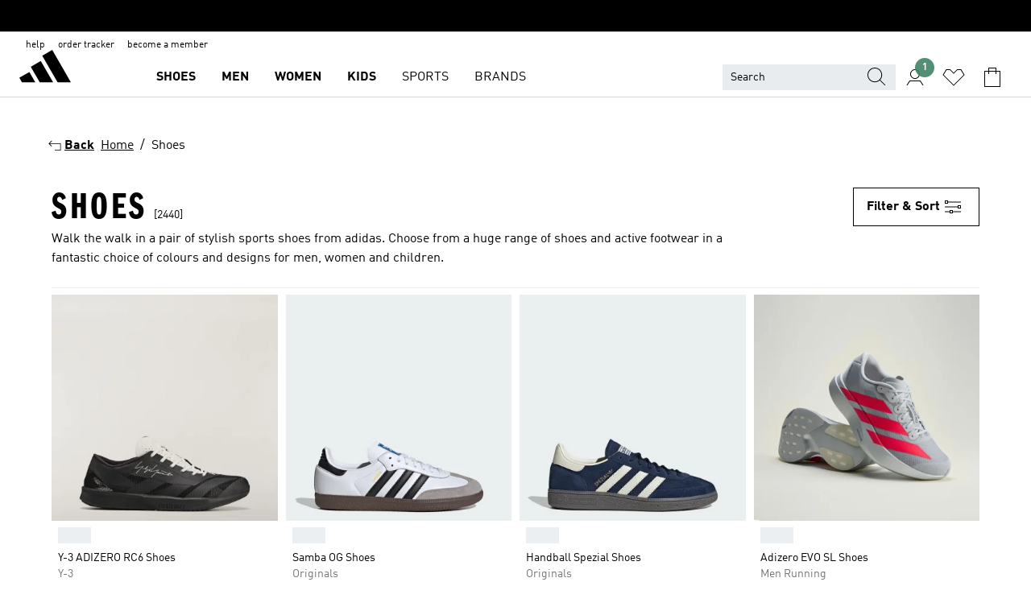

--- FILE ---
content_type: text/html; charset=utf-8
request_url: https://www.adidas.com.my/en/shoes
body_size: 98296
content:
<!DOCTYPE html><html lang="en" class="theme-adidas"><head><meta charSet="utf-8"><title>adidas Shoes | adidas Malaysia</title><meta name="description" content="Shop for sports shoes for men, women and kids at our official online store. Find sport performance styles and discover Originals trainers and sneakers."><meta name="viewport" content="width=device-width, initial-scale=1"><link rel="icon" href="/static/glass/plp/plp-app/favicon.ico"><meta name="apple-itunes-app" data-auto-id="native-iOS-banner" content="app-id=1266591536, app-argument=/"><meta name="robots" content="index,follow,noydir,noodp"><meta property="og:title" content="adidas Shoes | adidas Malaysia"><meta property="og:description" content="Shop for sports shoes for men, women and kids at our official online store. Find sport performance styles and discover Originals trainers and sneakers."><meta property="og:site_name" content="adidas MY"><meta property="og:url" content="https://www.adidas.com.my/en/shoes"><link rel="canonical" href="https://www.adidas.com.my/en/shoes"><link rel="alternate" href="https://www.adidas.sk/obuv" hrefLang="sk-SK"><link rel="alternate" href="https://www.adidas.se/skor" hrefLang="sv-SE"><link rel="alternate" href="https://www.adidas.pt/calcado" hrefLang="pt-PT"><link rel="alternate" href="https://www.adidas.pl/buty" hrefLang="pl-PL"><link rel="alternate" href="https://www.adidas.no/sko" hrefLang="no-NO"><link rel="alternate" href="https://www.adidas.nl/schoenen" hrefLang="nl-NL"><link rel="alternate" href="https://www.adidas.jp/シューズ・靴" hrefLang="ja-JP"><link rel="alternate" href="https://www.adidas.it/scarpe" hrefLang="it-IT"><link rel="alternate" href="https://www.adidas.ie/shoes" hrefLang="en-IE"><link rel="alternate" href="https://www.adidas.gr/παπούτσια" hrefLang="el-GR"><link rel="alternate" href="https://www.adidas.fr/chaussures" hrefLang="fr-FR"><link rel="alternate" href="https://www.adidas.fi/shoes" hrefLang="en-FI"><link rel="alternate" href="https://www.adidas.es/calzado" hrefLang="es-ES"><link rel="alternate" href="https://www.adidas.dk/sko" hrefLang="da-DK"><link rel="alternate" href="https://www.adidas.de/en/shoes" hrefLang="en-DE"><link rel="alternate" href="https://www.adidas.de/schuhe" hrefLang="de-DE"><link rel="alternate" href="https://www.adidas.cz/obuv" hrefLang="cs-CZ"><link rel="alternate" href="https://www.adidas.com/us/shoes" hrefLang="en-US"><link rel="alternate" href="https://www.adidas.com.vn/vi/giay" hrefLang="vi-VN"><link rel="alternate" href="https://www.adidas.com.vn/en/shoes" hrefLang="en-VN"><link rel="alternate" href="https://www.adidas.com.tr/tr/ayakkabi" hrefLang="tr-TR"><link rel="alternate" href="https://www.adidas.com.tr/en/shoes" hrefLang="en-TR"><link rel="alternate" href="https://www.adidas.com.sg/shoes" hrefLang="en-SG"><link rel="alternate" href="https://www.adidas.com.ph/shoes" hrefLang="en-PH"><link rel="alternate" href="https://www.adidas.com.my/en/shoes" hrefLang="en-MY"><link rel="alternate" href="https://www.adidas.com.au/shoes" hrefLang="en-AU"><link rel="alternate" href="https://www.adidas.com.ar/calzado" hrefLang="es-AR"><link rel="alternate" href="https://www.adidas.co.uk/shoes" hrefLang="en-GB"><link rel="alternate" href="https://www.adidas.co.th/th/รองเท้า" hrefLang="th-TH"><link rel="alternate" href="https://www.adidas.co.th/en/shoes" hrefLang="en-TH"><link rel="alternate" href="https://www.adidas.co.nz/shoes" hrefLang="en-NZ"><link rel="alternate" href="https://www.adidas.co.kr/shoes" hrefLang="ko-KR"><link rel="alternate" href="https://www.adidas.co.in/shoes" hrefLang="en-IN"><link rel="alternate" href="https://www.adidas.co.id/id/sepatu" hrefLang="id-ID"><link rel="alternate" href="https://www.adidas.co.id/en/shoes" hrefLang="en-ID"><link rel="alternate" href="https://www.adidas.cl/calzado" hrefLang="es-CL"><link rel="alternate" href="https://www.adidas.ch/it/scarpe" hrefLang="it-CH"><link rel="alternate" href="https://www.adidas.ch/fr/chaussures" hrefLang="fr-CH"><link rel="alternate" href="https://www.adidas.ch/en/shoes" hrefLang="en-CH"><link rel="alternate" href="https://www.adidas.ch/de/schuhe" hrefLang="de-CH"><link rel="alternate" href="https://www.adidas.ca/fr/chaussures" hrefLang="fr-CA"><link rel="alternate" href="https://www.adidas.ca/en/shoes" hrefLang="en-CA"><link rel="alternate" href="https://www.adidas.be/nl/schoenen" hrefLang="nl-BE"><link rel="alternate" href="https://www.adidas.be/fr/chaussures" hrefLang="fr-BE"><link rel="alternate" href="https://www.adidas.be/en/shoes" hrefLang="en-BE"><link rel="alternate" href="https://www.adidas.at/schuhe" hrefLang="de-AT"><link rel="alternate" href="https://www.adidas.com/bh/ar/shoes" hrefLang="ar-BH"><link rel="alternate" href="https://www.adidas.com.eg/ar/shoes-2" hrefLang="ar-EG"><link rel="alternate" href="https://www.adidas.com/kw/ar/shoes" hrefLang="ar-KW"><link rel="alternate" href="https://www.adidas.co.ma/ar/shoes" hrefLang="ar-MA"><link rel="alternate" href="https://www.adidas.com/om/ar/shoes" hrefLang="ar-OM"><link rel="alternate" href="https://www.adidas.com/qa/ar/shoes" hrefLang="ar-QA"><link rel="alternate" href="https://www.adidas.sa/ar/shoes" hrefLang="ar-SA"><link rel="alternate" href="https://www.adidas.ae/en/shoes" hrefLang="en-AE"><link rel="alternate" href="https://www.adidas.com/bh/en/shoes" hrefLang="en-BH"><link rel="alternate" href="https://www.adidas.com.eg/en/shoes-2" hrefLang="en-EG"><link rel="alternate" href="https://www.adidas.com.hk/en/shoes" hrefLang="en-HK"><link rel="alternate" href="https://www.adidas.co.il/en/shoes" hrefLang="en-IL"><link rel="alternate" href="https://www.adidas.com/kw/en/shoes" hrefLang="en-KW"><link rel="alternate" href="https://www.adidas.com/om/en/shoes" hrefLang="en-OM"><link rel="alternate" href="https://www.adidas.com/qa/en/shoes" hrefLang="en-QA"><link rel="alternate" href="https://www.adidas.sa/en/shoes" hrefLang="en-SA"><link rel="alternate" href="https://www.adidas.co.za/shoes" hrefLang="en-ZA"><link rel="alternate" href="https://www.adidas.com/cr/es/calzado" hrefLang="es-CR"><link rel="alternate" href="https://www.adidas.com/ec/es/calzado" hrefLang="es-EC"><link rel="alternate" href="https://www.adidas.co.ma/fr/shoes" hrefLang="fr-MA"><link rel="alternate" href="https://www.adidas.co.il/he/shoes" hrefLang="he-IL"><link rel="alternate" href="https://www.adidas.hr/obuca" hrefLang="hr-HR"><link rel="alternate" href="https://www.adidas.ro/incaltaminte" hrefLang="ro-RO"><link rel="alternate" href="https://www.adidas.com.hk/zh/shoes" hrefLang="zh-HK"><meta name="next-head-count" content="82"><link rel="preconnect" href="//esm.glass.adidas.com"><link rel="preconnect" href="//microfrontends.glass.adidas.com"><link rel="stylesheet" href="https://esm.glass.adidas.com/@adl/collection@6.1.2/css"><link rel="stylesheet" href="https://esm.glass.adidas.com/@adl/stripes-tokens-web-adidas@1.2.58/css/index.css"><link rel="stylesheet" href="https://esm.glass.adidas.com/@adl/grid@7.0.0-beta.13"><link rel="stylesheet" href="https://esm.glass.adidas.com/@adl/typography@1.1.0"><script type="module" id="external-dependencies">
         import React from 'https://esm.glass.adidas.com/v1/react@18.3.1';
         window.React = React;
      
         import ReactDOM from 'https://esm.glass.adidas.com/v1/react-dom@18.3.1';
         window.ReactDOM = ReactDOM;
      </script><script id="performance-load">
  window.addEventListener('load', function (e) { window.BOOMR_onload = (e && e.timeStamp) || new Date().getTime() }, false);

  window.BOOMR = window.BOOMR || {};
  window.BOOMR.snippetExecuted = true;
  if (window.performance && performance.mark) performance.mark('TTP');

  function SSR_PERFORMANCE_MEASUREMENT(e) {
    try {
        e.onload = undefined;
        if (
            e.complete &&
            window.performance &&
            typeof window.performance.getEntriesByName == 'function' &&
            window.performance.getEntriesByName(e.src)
        ) {
            window.ssrLoadedTimeStamp = window.performance.timing.navigationStart + window.performance.getEntriesByName(e.src)[0].responseEnd;
        } else {
            window.ssrLoadedTimeStamp = new Date().getTime();
            if (window.performance && performance.mark) performance.mark('SSR Visually Complete');
        }
    } catch (e) {}
  }

  var injectSsrPerformanceInstrument = document.querySelector('[data-inject_ssr_performance_instrument]');

  if (injectSsrPerformanceInstrument !== null) {
    if (injectSsrPerformanceInstrument.complete) {
      window.SSR_PERFORMANCE_MEASUREMENT(injectSsrPerformanceInstrument);
    } else {
        injectSsrPerformanceInstrument.addEventListener('load', window.SSR_PERFORMANCE_MEASUREMENT(injectSsrPerformanceInstrument));
    }
  } 

  
      (function(i,s,o,g,r,a,m){
      i['InstanaEumObject']=r;
      i[r]=i[r]||function(){(i[r].q=i[r].q||[]).push(arguments)},
      i[r].l=1*new Date();
      a=s.createElement(o),
      m=s.getElementsByTagName(o)[0];
      a.async=1;
      a.src=g;
      m.parentNode.insertBefore(a,m)
      })(window,document,'script','//eum.instana.io/eum.min.js','ineum');
      ineum('reportingUrl', 'https://eum-eu-west-1.instana.io');
      ineum('autoClearResourceTimings', false);
      ineum('ignoreErrorMessages',[
        /.*Failed to execute 'querySelector'.*/i,
        /.*ResizeObserver loop limit exceeded.*/i
      ]);
      ineum('meta', 'userAgent', window.navigator.userAgent);
      ineum('apiKey', 'BDBM8oS7QzGntzAncTouGg');
      ineum('page', 'PLP_ProductListPage');
  </script><link rel="preload" href="/static/glass/plp/plp-app/a4076517ebc091e285caa39e89aafbd54bc22e20/_next/static/css/421382a4fed4a3f1.css" as="style"><link rel="stylesheet" href="/static/glass/plp/plp-app/a4076517ebc091e285caa39e89aafbd54bc22e20/_next/static/css/421382a4fed4a3f1.css" data-n-g=""><link rel="preload" href="/static/glass/plp/plp-app/a4076517ebc091e285caa39e89aafbd54bc22e20/_next/static/css/9f879f1b3a51db90.css" as="style"><link rel="stylesheet" href="/static/glass/plp/plp-app/a4076517ebc091e285caa39e89aafbd54bc22e20/_next/static/css/9f879f1b3a51db90.css" data-n-p=""><link rel="preload" href="/static/glass/plp/plp-app/a4076517ebc091e285caa39e89aafbd54bc22e20/_next/static/css/ac330ae49fd49ef9.css" as="style"><link rel="stylesheet" href="/static/glass/plp/plp-app/a4076517ebc091e285caa39e89aafbd54bc22e20/_next/static/css/ac330ae49fd49ef9.css"><noscript data-n-css=""></noscript><script defer="" nomodule="" src="/static/glass/plp/plp-app/a4076517ebc091e285caa39e89aafbd54bc22e20/_next/static/chunks/polyfills-c67a75d1b6f99dc8.js"></script><script defer="" src="/static/glass/plp/plp-app/a4076517ebc091e285caa39e89aafbd54bc22e20/_next/static/chunks/586.c12c99802a6bc400.js"></script><script src="/static/glass/plp/plp-app/a4076517ebc091e285caa39e89aafbd54bc22e20/_next/static/chunks/webpack-ce43791fa2678a7b.js" defer=""></script><script src="/static/glass/plp/plp-app/a4076517ebc091e285caa39e89aafbd54bc22e20/_next/static/chunks/framework-2930527e9e7b48c3.js" defer=""></script><script src="/static/glass/plp/plp-app/a4076517ebc091e285caa39e89aafbd54bc22e20/_next/static/chunks/main-1dd0db79b3053154.js" defer=""></script><script src="/static/glass/plp/plp-app/a4076517ebc091e285caa39e89aafbd54bc22e20/_next/static/chunks/pages/_app-8f044c8f2aa761a9.js" defer=""></script><script src="/static/glass/plp/plp-app/a4076517ebc091e285caa39e89aafbd54bc22e20/_next/static/chunks/78-78466e10b3b49ba0.js" defer=""></script><script src="/static/glass/plp/plp-app/a4076517ebc091e285caa39e89aafbd54bc22e20/_next/static/chunks/74-cd8702e63cf08093.js" defer=""></script><script src="/static/glass/plp/plp-app/a4076517ebc091e285caa39e89aafbd54bc22e20/_next/static/chunks/743-4c0a1ae3daa3b51f.js" defer=""></script><script src="/static/glass/plp/plp-app/a4076517ebc091e285caa39e89aafbd54bc22e20/_next/static/chunks/10-aeb4a29a2a987728.js" defer=""></script><script src="/static/glass/plp/plp-app/a4076517ebc091e285caa39e89aafbd54bc22e20/_next/static/chunks/pages/%5Bpath%5D/%5Btaxonomy%5D-58535d74a81160d6.js" defer=""></script><script src="/static/glass/plp/plp-app/a4076517ebc091e285caa39e89aafbd54bc22e20/_next/static/HxRmdupXjNPAyV_wOK8md/_buildManifest.js" defer=""></script><script src="/static/glass/plp/plp-app/a4076517ebc091e285caa39e89aafbd54bc22e20/_next/static/HxRmdupXjNPAyV_wOK8md/_ssgManifest.js" defer=""></script><link rel="stylesheet" data-name="side-panel-mf" href="https://microfrontends.glass.adidas.com/side-panel-mf/style.css"><link rel="stylesheet" data-name="header-mf" href="https://microfrontends.glass.adidas.com/header-mf/7454c96938c6e388b125f2cd37159eb2ac06c469/style.css"><link rel="stylesheet" data-name="footer-mf" href="https://microfrontends.glass.adidas.com/footer-mf/7454c96938c6e388b125f2cd37159eb2ac06c469/style.css">
<script>(window.BOOMR_mq=window.BOOMR_mq||[]).push(["addVar",{"rua.upush":"false","rua.cpush":"false","rua.upre":"false","rua.cpre":"false","rua.uprl":"false","rua.cprl":"false","rua.cprf":"false","rua.trans":"SJ-d1498fe5-1aee-45db-ae5f-10ee1ff9226a","rua.cook":"false","rua.ims":"false","rua.ufprl":"false","rua.cfprl":"false","rua.isuxp":"false","rua.texp":"norulematch","rua.ceh":"false","rua.ueh":"false","rua.ieh.st":"0"}]);</script>
                              <script>!function(a){var e="https://s.go-mpulse.net/boomerang/",t="addEventListener";if("False"=="True")a.BOOMR_config=a.BOOMR_config||{},a.BOOMR_config.PageParams=a.BOOMR_config.PageParams||{},a.BOOMR_config.PageParams.pci=!0,e="https://s2.go-mpulse.net/boomerang/";if(window.BOOMR_API_key="VS6YR-U7NVZ-5H8FH-JJDPK-U3R2E",function(){function n(e){a.BOOMR_onload=e&&e.timeStamp||(new Date).getTime()}if(!a.BOOMR||!a.BOOMR.version&&!a.BOOMR.snippetExecuted){a.BOOMR=a.BOOMR||{},a.BOOMR.snippetExecuted=!0;var i,_,o,r=document.createElement("iframe");if(a[t])a[t]("load",n,!1);else if(a.attachEvent)a.attachEvent("onload",n);r.src="javascript:void(0)",r.title="",r.role="presentation",(r.frameElement||r).style.cssText="width:0;height:0;border:0;display:none;",o=document.getElementsByTagName("script")[0],o.parentNode.insertBefore(r,o);try{_=r.contentWindow.document}catch(O){i=document.domain,r.src="javascript:var d=document.open();d.domain='"+i+"';void(0);",_=r.contentWindow.document}_.open()._l=function(){var a=this.createElement("script");if(i)this.domain=i;a.id="boomr-if-as",a.src=e+"VS6YR-U7NVZ-5H8FH-JJDPK-U3R2E",BOOMR_lstart=(new Date).getTime(),this.body.appendChild(a)},_.write("<bo"+'dy onload="document._l();">'),_.close()}}(),"".length>0)if(a&&"performance"in a&&a.performance&&"function"==typeof a.performance.setResourceTimingBufferSize)a.performance.setResourceTimingBufferSize();!function(){if(BOOMR=a.BOOMR||{},BOOMR.plugins=BOOMR.plugins||{},!BOOMR.plugins.AK){var e="false"=="true"?1:0,t="",n="cj2wo3yxzcoao2l6dvnq-f-410eb7a6d-clientnsv4-s.akamaihd.net",i="false"=="true"?2:1,_={"ak.v":"39","ak.cp":"900032","ak.ai":parseInt("453971",10),"ak.ol":"0","ak.cr":9,"ak.ipv":4,"ak.proto":"h2","ak.rid":"2d338060","ak.r":44387,"ak.a2":e,"ak.m":"dsca","ak.n":"essl","ak.bpcip":"18.117.103.0","ak.cport":46558,"ak.gh":"23.192.164.6","ak.quicv":"","ak.tlsv":"tls1.3","ak.0rtt":"","ak.0rtt.ed":"","ak.csrc":"-","ak.acc":"","ak.t":"1769872731","ak.ak":"hOBiQwZUYzCg5VSAfCLimQ==Ry3HRwYAboXtlnD46/tPGc9rN2qfVpsBVarkWKYXt6e58qDm0QKw1R57Kc+DUrm0auGQHSaMikhQcfAZL3lY3ZU3LN3QTupQhnMEoood7A2tlxABNYueVIwOJuXZKBlL3raJ0F827ga1Rtb27/J2X325K1o385er+YE2iJYUJF6nHoilQH9nKHBsGRe8BL2LCde0idGJIifJpcXQWdhpmwQ4e125ZxVaikqSueny6hzwAGL36pn7/5oY0+MfA/8uWr6u7q8Ri9miQspsYDxBaucT0WeEpqgme/VuhJR7rTNXk87zKn7EtjK5t9iRFzF62RpZC8+/9r6Y9sX/xsFOWFet7ysBvscEkVogCO70kN5zfibTA5oyU0amaMqedh0Pn3UzFlkQvUmX03WddjhATt28x4xqMjgk9ThXn0c6aq8=","ak.pv":"1062","ak.dpoabenc":"","ak.tf":i};if(""!==t)_["ak.ruds"]=t;var o={i:!1,av:function(e){var t="http.initiator";if(e&&(!e[t]||"spa_hard"===e[t]))_["ak.feo"]=void 0!==a.aFeoApplied?1:0,BOOMR.addVar(_)},rv:function(){var a=["ak.bpcip","ak.cport","ak.cr","ak.csrc","ak.gh","ak.ipv","ak.m","ak.n","ak.ol","ak.proto","ak.quicv","ak.tlsv","ak.0rtt","ak.0rtt.ed","ak.r","ak.acc","ak.t","ak.tf"];BOOMR.removeVar(a)}};BOOMR.plugins.AK={akVars:_,akDNSPreFetchDomain:n,init:function(){if(!o.i){var a=BOOMR.subscribe;a("before_beacon",o.av,null,null),a("onbeacon",o.rv,null,null),o.i=!0}return this},is_complete:function(){return!0}}}}()}(window);</script></head><body><div id="__next"><script id="__SOLE_HOST_INFO__">
        window.__SOLE_HOST_INFO__ = {"appId":"@plp/app","originalHost":"www.adidas.com.my","pageType":"ProductListingPage","context":{"brand":"adidas","locale":"en_MY","env":"production"},"initialised":true};
      </script><script id="__ECOM_BAG__">
        window.__ECOM_BAG__ = undefined;
      </script><script id="__ECOM_WISHLIST__">
        window.__ECOM_WISHLIST__ = undefined;
      </script><div id="gl-theme-icons" style="width:0;height:0;position:absolute;overflow:hidden"><svg xmlns="http://www.w3.org/2000/svg" width="24" height="2350"><symbol fill="none" id="adiclub-logo" viewBox="0 0 24 24"><title>adiclub-logo</title><path d="M3.348 10.787a2.087 2.087 0 0 0-1.22-.375 2.096 2.096 0 0 0-1.505.633A2.165 2.165 0 0 0 0 12.575c0 1.192.963 2.177 2.128 2.177.435.003.86-.127 1.22-.375v.278h1.004v-4.201H3.348v.333Zm-1.192 2.98a1.17 1.17 0 0 1-.834-.35 1.21 1.21 0 0 1 0-1.697 1.17 1.17 0 0 1 .834-.351c.314.003.615.13.838.356.222.225.35.53.354.85a1.2 1.2 0 0 1-1.192 1.192Zm5.897-2.98a2.046 2.046 0 0 0-1.207-.375 2.104 2.104 0 0 0-1.562.606 2.204 2.204 0 0 0 0 3.13 2.104 2.104 0 0 0 1.563.605 2.153 2.153 0 0 0 1.206-.375v.277h1.015V9.026H8.053v1.761Zm-1.177 2.98c-.651 0-1.193-.54-1.193-1.192a1.23 1.23 0 0 1 .355-.85c.223-.226.523-.354.838-.357.637 0 1.18.554 1.18 1.206a1.22 1.22 0 0 1-.351.841 1.18 1.18 0 0 1-.83.352Zm2.698-3.313h1.018v4.2h-1.02l.002-4.2Zm1.017-.388H9.57v-1.04h1.017l.003 1.04Zm3.38 3.403.07.045c-.179.395-.417.695-.713.9-.282.202-.62.31-.965.31a1.494 1.494 0 0 1-.726-.168 1.151 1.151 0 0 1-.48-.491 1.644 1.644 0 0 1-.172-.774 3.313 3.313 0 0 1 .183-1.113c.115-.332.287-.64.51-.91a2.5 2.5 0 0 1 .747-.62 1.88 1.88 0 0 1 .9-.226 1.485 1.485 0 0 1 1.175.53l-.644.58h-.026c-.075-.277-.171-.482-.287-.616a.553.553 0 0 0-.426-.199.692.692 0 0 0-.453.186c-.16.143-.292.314-.391.505a3.309 3.309 0 0 0-.382 1.557c0 .347.078.623.235.827a.75.75 0 0 0 .617.305c.225.003.447-.049.648-.15.22-.122.417-.283.579-.477h.002Zm1.316.08a2.354 2.354 0 0 0-.022.442c.008.101.059.15.152.15a.21.21 0 0 0 .095-.026.316.316 0 0 0 .088-.062l.052.036c-.07.178-.177.34-.313.473a.67.67 0 0 1-.478.182c-.197 0-.34-.073-.427-.217-.087-.144-.104-.39-.052-.739l.59-3.824-.165-.583.009-.053L15.946 9l.044.026-.704 4.523Zm4.164 0a2.345 2.345 0 0 0-.022.442c.009.101.06.15.152.15a.211.211 0 0 0 .096-.026.332.332 0 0 0 .087-.062l.052.036a1.37 1.37 0 0 1-.312.473.67.67 0 0 1-.479.182c-.197 0-.34-.073-.426-.217-.087-.144-.104-.39-.052-.739l.048-.312a3.727 3.727 0 0 1-.357.462c-.204.23-.44.428-.7.589a1.454 1.454 0 0 1-.765.233c-.226 0-.4-.074-.52-.22a1.145 1.145 0 0 1-.236-.576 2.519 2.519 0 0 1 .01-.752l.286-1.857-.165-.583.008-.053 1.131-.327.044.027-.417 2.697c-.052.343-.042.589.03.74a.36.36 0 0 0 .335.224.958.958 0 0 0 .461-.141 2.99 2.99 0 0 0 .51-.367c.14-.124.273-.258.395-.4l.279-1.816-.166-.583.01-.053 1.13-.327.044.027-.491 3.13Zm4.427-2.53a1.103 1.103 0 0 0-.339-.46.8.8 0 0 0-.504-.168 1.521 1.521 0 0 0-.709.195c-.262.14-.5.323-.705.54-.103.106-.2.22-.288.34l.378-2.437L21.67 9l-1.134.327-.009.053.165.583-.729 4.734.035.027.808-.3c.059.043.12.082.184.118.214.121.481.181.8.181.303.002.6-.079.861-.234.277-.165.517-.386.705-.65.21-.292.37-.618.474-.964.115-.38.172-.776.17-1.174a1.757 1.757 0 0 0-.122-.68v-.002Zm-.913 1.928c-.064.26-.159.511-.283.747a1.86 1.86 0 0 1-.4.527.677.677 0 0 1-.488.195.67.67 0 0 1-.478-.218 1.58 1.58 0 0 1-.324-.546l.283-1.823a3.46 3.46 0 0 1 .563-.484c.27-.182.5-.274.692-.274a.428.428 0 0 1 .409.248c.086.165.13.422.13.77 0 .29-.034.577-.104.858" fill="currentColor"></path></symbol><symbol id="alert-error" viewBox="0 0 19 19"><title>alert-error</title><g fill="none" stroke="currentColor" stroke-miterlimit="10"><circle cx="9.5" cy="9.5" r="6"></circle><path d="m11.5 7.5-2 2 2 2m-4-4 2 2-2 2" stroke-linecap="square"></path></g></symbol><symbol id="alert-info" viewBox="0 0 19 19"><title>alert-info</title><circle cx="9.5" cy="9.5" r="6" fill="none" stroke="currentColor" stroke-linecap="square" stroke-miterlimit="10"></circle><circle fill="currentColor" cx="9.5" cy="6.5" r="0.65"></circle><path d="M9.5 8.5v4" fill="none" stroke="currentColor" stroke-linecap="square" stroke-miterlimit="10"></path></symbol><symbol id="alert-success" viewBox="0 0 19 19"><title>alert-success</title><g fill="none" stroke="currentColor" stroke-linecap="square" stroke-miterlimit="10"><path d="m6.5 9.93 1.71 1.71 4.29-4.28"></path><circle cx="9.5" cy="9.5" r="6"></circle></g></symbol><symbol id="alert-warning" viewBox="0 0 19 19"><title>alert-warning</title><path fill="none" stroke="currentColor" stroke-miterlimit="10" d="m9.5 3.5-7 12h14l-7-12z"></path><circle fill="currentColor" cx="9.5" cy="13.53" r="0.65"></circle><path stroke-linecap="square" fill="none" stroke="currentColor" stroke-miterlimit="10" d="M9.5 11.53v-4"></path></symbol><symbol id="broken-image" viewBox="0 0 17 19"><title>broken-image</title><g fill="none" stroke="currentColor" stroke-miterlimit="10"><circle cx="12.5" cy="8.5" r="2"></circle><path d="m.5 14.5 4-7 3.75 7"></path><path stroke-linecap="square" d="M.5 4.5h16v10H.5zm15-2-14 14"></path><path d="m7.5 14.4 2-2.9 2 3"></path></g></symbol><symbol id="checkmark" viewBox="0 0 19 19"><title>checkmark</title><path fill="none" stroke="currentColor" stroke-linecap="square" stroke-miterlimit="10" d="m2.5 10.5 4 4 10-10"></path></symbol><symbol id="contact-email" viewBox="0 0 15 19"><title>contact-email</title><g fill="none" stroke="currentColor" stroke-miterlimit="10"><path stroke-linecap="square" d="M.5 5.5h14v8H.5z"></path><path d="m10.5 9.5 4 4m-14-8 7 6 7-6m-10 4-4 4"></path></g></symbol><symbol id="contact-phone" viewBox="0 0 9 19"><title>contact-phone</title><g fill="none" stroke="currentColor" stroke-miterlimit="10"><path d="M.5 2.5h8v14h-8zm0 11h8m-8-9h8"></path><circle cx="4.5" cy="14.5" r="1"></circle></g></symbol><symbol id="customization" viewBox="0 0 19 19"><title>customization</title><path d="M12.504.717 2.424 12.219l1.785 1.566L14.291 2.281ZM1.65 13.109l-.462 2.329 2.244-.76Z" fill="currentColor"></path><path d="m8.598 10.592-4.56 5.214a8.313 8.313 0 0 0 5.046 2.16z" fill="#3175de"></path><path d="m17.943 9.132-7.339.487 5.712 5.011a8.313 8.313 0 0 0 1.627-5.463z" fill="#f9b900"></path><path d="m9.785 10.486.499 7.469a8.313 8.313 0 0 0 5.26-2.375z" fill="#00ac37"></path><path d="M17.813 7.956a8.313 8.313 0 0 0-2.791-4.655l-4.536 5.13z" fill="#ea2c35"></path></symbol><symbol id="forbidden" viewBox="0 0 13 19"><title>forbidden</title><g fill="none" stroke="currentColor" stroke-miterlimit="10"><circle cx="6.5" cy="9.5" r="6"></circle><path stroke-linecap="square" d="m2.5 5.5 8 8"></path></g></symbol><symbol id="locked" viewBox="0 0 19 19"><title>locked</title><g fill="none" stroke="currentColor" stroke-miterlimit="10"><path d="M13.5 7.5v-1a4 4 0 0 0-8 0v1m-2 0h12v8h-12z"></path><circle cx="9.5" cy="10.68" r="1.18"></circle><path stroke-linecap="square" d="M9.5 13.5v-1.64"></path></g></symbol><symbol id="logo" viewBox="0 0 24 24"><title>logo</title><path d="M15.72 13.61h4.67l-6-10.47-3.5 2 4.87 8.45zm-5.17 1v-1h3.68l-3.92-6.79-3.51 2 2.75 4.78v1zm-7.83-2.19.67 1.19h4.67l-1.85-3.2-3.49 2zm11.51 1.19v1.69a2 2 0 0 0-1.23-.37 2.08 2.08 0 0 0 0 4.16 2.12 2.12 0 0 0 1.19-.37V19h1v-5.39zm-6.17 0v1.69a2 2 0 0 0-1.19-.37 2.08 2.08 0 0 0 0 4.16 2.1 2.1 0 0 0 1.19-.37V19h1v-5.39zm12.22 4.08c0 .81.72 1.39 1.88 1.39.94 0 1.72-.41 1.72-1.32 0-.63-.35-1-1.17-1.15l-.64-.13c-.41-.08-.69-.16-.69-.4s.27-.39.62-.39.71.25.72.55h1c-.05-.78-.68-1.31-1.7-1.31s-1.67.57-1.67 1.32c0 .92.74 1.06 1.38 1.18l.53.1c.38.07.54.18.54.4s-.19.39-.64.39c-.65 0-.86-.34-.87-.63zM18.91 19h1v-4h-1v.32a2 2 0 0 0-1.19-.37 2.08 2.08 0 0 0 0 4.16 2.12 2.12 0 0 0 1.19-.37V19zM3.39 19h1v-4h-1v.32a2 2 0 0 0-1.19-.37 2.08 2.08 0 1 0 0 4.16 2.12 2.12 0 0 0 1.19-.37V19zm7.16 0v-4h-1v4zm-9.46-2a1.15 1.15 0 1 1 1.15 1.15A1.15 1.15 0 0 1 1.09 17zm4.68 0a1.15 1.15 0 1 1 1.15 1.15A1.14 1.14 0 0 1 5.77 17zm10.84 0a1.15 1.15 0 1 1 1.15 1.15A1.15 1.15 0 0 1 16.61 17zm-4.67 0a1.15 1.15 0 1 1 1.15 1.15A1.14 1.14 0 0 1 11.94 17z" fill="currentColor"></path></symbol><symbol id="personalisation-flag" viewBox="0 0 15 19"><title>personalisation-flag</title><g fill="none" stroke="currentColor" stroke-miterlimit="10"><path d="M14.5 13.5H.5v-10h14z"></path><path stroke-linecap="square" d="M7.5 5.5v6m3-3h-6m-4-6v15"></path></g></symbol><symbol id="personalization" viewBox="0 0 19 19"><title>personalization</title><path d="m1.188 15.438.475-2.375 1.78 1.544zM12.23.95 2.376 12.231l1.782 1.544 9.856-11.162z" fill="currentColor"></path><path d="M12.943 6.176 9.5 15.437h1.9l.594-1.662h3.324l.594 1.662h1.9l-3.442-9.26h-1.426zm.713 2.73 1.187 3.324h-2.375l1.188-3.324zm-12.47 7.72v1.187h16.626v-1.188H1.187z" fill="#0286cd"></path></symbol><symbol id="rating-active" viewBox="0 0 19 19"><title>rating-active</title><path d="m9.5 14.26 5.86 4.26-2.23-6.91L19 7.35h-7.25L9.5.48 7.25 7.35H0l5.87 4.26-2.24 6.91z" fill="currentColor"></path></symbol><symbol id="rating-inactive" viewBox="0 0 19 19"><title>rating-inactive</title><path d="M15.01 8.644h-4.204L9.5 4.651 8.195 8.644H3.99l3.407 2.475-1.304 4.007L9.5 12.652l3.397 2.474-1.294-4.008zM19 7.348l-5.874 4.266 2.23 6.906L9.5 14.254 3.626 18.52l2.248-6.906L0 7.348h7.255L9.5.48l2.246 6.868z" fill="currentColor"></path></symbol><symbol id="size-guide" viewBox="0 0 19 19"><title>size-guide</title><g fill="none" stroke="currentColor" stroke-miterlimit="10"><path d="M.5 6.5h18v6H.5z"></path><path stroke-linecap="square" d="M3.5 12.5v-3m3 3v-2m3 2v-3m6 3v-3m-3 3v-2"></path></g></symbol><symbol id="tooltip" viewBox="0 0 14 24"><title>tooltip</title><path fill="currentColor" d="M.49 7.22A6.14 6.14 0 0 1 7 1.76a5.88 5.88 0 0 1 6.25 6c0 3.62-2.6 5.61-5.58 6.07V17H5.1v-5.13c3 0 5.67-.91 5.67-4.06A3.58 3.58 0 0 0 6.94 4.1 3.68 3.68 0 0 0 3 7.22zM5.1 22v-2.68h2.54V22z"></path></symbol><symbol id="usp-checkmark" viewBox="0 0 17 19"><title>usp-checkmark</title><path fill="none" stroke="currentColor" stroke-linecap="square" stroke-miterlimit="10" d="m1.5 10.5 4 4 10-10"></path></symbol><symbol id="usp-delivery-cash" viewBox="0 0 24 24"><title>usp-delivery-cash</title><g fill="none" fill-rule="evenodd"><path d="m15.235 4.5-1.312 3h-3.846l-1.312-3h6.47Z" stroke="currentColor"></path><path d="M12.002 18.5c2.279 0 4.575-.565 5.861-1.76.364-.34.57-.763.623-1.269.059-.567-.067-1.227-.356-1.98-.617-1.609-1.967-3.602-4.034-5.991h-4.2c-2.06 2.395-3.407 4.392-4.024 6-.29.754-.416 1.413-.359 1.98.051.503.255.924.615 1.26 1.281 1.19 3.586 1.76 5.874 1.76Z" stroke="currentColor"></path><path d="M12 15.57v-.68a2 2 0 0 1-1-.299l.16-.46c.295.199.644.303 1 .299a.71.71 0 0 0 .795-.613.548.548 0 0 0 .005-.057c0-.37-.26-.6-.76-.81-.7-.27-1.12-.58-1.12-1.17a1.12 1.12 0 0 1 1-1.1V10h.42v.66c.312.002.617.081.89.23l-.17.45a1.688 1.688 0 0 0-.86-.23c-.52 0-.72.31-.72.59 0 .28.25.53.84.77s1 .64 1 1.24a1.18 1.18 0 0 1-1.07 1.16v.7H12Z" fill="currentColor"></path><path d="M12 15.57v-.68a2 2 0 0 1-1-.299l.16-.46c.295.199.644.303 1 .299a.71.71 0 0 0 .795-.613.548.548 0 0 0 .005-.057c0-.37-.26-.6-.76-.81-.7-.27-1.12-.58-1.12-1.17a1.12 1.12 0 0 1 1-1.1V10h.42v.66c.312.002.617.081.89.23l-.17.45a1.688 1.688 0 0 0-.86-.23c-.52 0-.72.31-.72.59 0 .28.25.53.84.77s1 .64 1 1.24a1.18 1.18 0 0 1-1.07 1.16v.7H12Z" stroke="currentColor" stroke-width="0.37"></path></g></symbol><symbol fill="none" id="usp-delivery-delay" viewBox="0 0 24 24"><title>usp-delivery-delay</title><path fill-rule="evenodd" clip-rule="evenodd" d="M13.143 12.937a1.241 1.241 0 0 1-1.077.797c-.631 0-1.143-.51-1.143-1.14v-.045c.014-.487.326-.916.787-1.077V8.07h.753v3.382c.326.141.58.41.701.743h1.797v.743h-1.818Z" fill="currentColor"></path><path d="M12 19a7 7 0 1 0 0-14 7 7 0 0 0 0 14Z" stroke="currentColor"></path></symbol><symbol id="usp-delivery-evening" viewBox="0 0 24 24"><title>usp-delivery-evening</title><path d="M11.544 8.404a5.3 5.3 0 0 0-2.31 7.05 5.15 5.15 0 0 0 6.94 2.4 4.832 4.832 0 0 0 1.84-1.511 4.64 4.64 0 0 1-5.7-2.49 4.905 4.905 0 0 1-.52-2 5.15 5.15 0 0 1 2-4 6.194 6.194 0 0 0-2.25.55Zm7.47 4.7-3-3m3 0-3 3m-7.66-4.75-3-3m3 0-3 3" fill="none" fill-rule="evenodd" stroke="currentColor" stroke-width="1.001"></path></symbol><symbol fill="none" id="usp-delivery-same-day" viewBox="0 0 24 24"><title>usp-delivery-same-day</title><path d="M5 14.469h2m-3-2h3m0-2H3" stroke="currentColor" stroke-linecap="square"></path><path d="M8.568 17c.374.365.788.688 1.236.962 3.302 2.025 7.626.996 9.656-2.296a6.987 6.987 0 0 0-2.305-9.628A7.03 7.03 0 0 0 7.72 8" stroke="currentColor"></path><path fill-rule="evenodd" clip-rule="evenodd" d="M14.72 12.868a1.24 1.24 0 0 1-1.077.797 1.14 1.14 0 0 1-1.143-1.14v-.045c.014-.488.326-.917.787-1.077V8h.753v3.382c.326.14.58.409.701.743h1.797v.743H14.72Z" fill="currentColor"></path></symbol><symbol id="usp-delivery-store" viewBox="0 0 24 24"><title>usp-delivery-store</title><g stroke="currentColor" fill="none" fill-rule="evenodd"><path stroke-width="1.042" d="M5.576 6.419h12.498l.792 4.042v1.558H4.773v-1.56zm.626 11.984v-6.384m11.302 6.012V12.02"></path><path stroke-width="1.001" stroke-linecap="square" d="M3.896 18.46h16.333"></path><path stroke-width="1.042" d="M10.402 12.02v6.337M3 18.46h17.733"></path><path stroke-width="0.754" d="m16.029 15.911-.868.98m.868-2.585-2.417 2.706"></path></g></symbol><symbol id="usp-delivery" viewBox="0 0 19 19"><title>usp-delivery</title><g fill="none" stroke="currentColor" stroke-miterlimit="10"><path d="M13.42 13.5H9.5"></path><path stroke-linecap="square" d="M4.5 5.5h10l4 3v5h-2m-10 0h-2m0-6h-4"></path><circle cx="8" cy="13" r="1.5"></circle><circle cx="15" cy="13" r="1.5"></circle><path stroke-linecap="square" d="M1.5 9.5h3m-2 2h2"></path></g></symbol><symbol id="usp-exchange" viewBox="0 0 24 24"><title>usp-exchange</title><g stroke="currentColor" stroke-width="1.145" fill="none" fill-rule="evenodd"><path d="m12.982 12.184 2.671 3.07-2.671 3.08m-8.41-3.079h10.76M9.623 5.374l-2.66 3.08 2.66 3.07"></path><path stroke-linecap="round" d="M7.273 8.454h12.01v6.8m-1.481.001h1.48M4.572 7.444v7.811m1.48 0h-1.48"></path></g></symbol><symbol id="usp-free-returns" viewBox="0 0 19 19"><title>usp-free-returns</title><g fill="none" stroke="currentColor" stroke-miterlimit="10"><path stroke-linecap="square" d="M16.5 11.5h-2m3-2h-3m0-4H.5v8h14"></path><path d="M.5 7.5h11m-8 0 4 6m-2-6 4 6m-2-6 4 6"></path><path stroke-linecap="square" d="M14.5 7.5h4"></path></g></symbol><symbol id="usp-gift-card" viewBox="0 0 24 24"><title>usp-gift-card</title><path d="M4.5 17.5h15v-10h-15zm1-8h13m-7 3h5m-5 2h4" fill="none" fill-rule="evenodd" stroke-linecap="square" stroke="currentColor"></path></symbol><symbol id="usp-klarna" viewBox="0 0 24 24"><title>usp-klarna</title><g fill="none" fill-rule="evenodd"><path d="M9.327 1.182H6.718a6.67 6.67 0 0 1-2.69 5.39l-1.037.774L7 12.8h3.282L6.6 7.773a9.243 9.243 0 0 0 2.727-6.591M0 12.79h2.673V1.183H0zm12.136-2.854a1.5 1.5 0 1 0 .01 0h-.01Z" fill="currentColor" transform="translate(6 5)"></path><path d="M11.227 2.28a.587.587 0 0 0 .591-.59.588.588 0 0 0-.59-.59.588.588 0 0 0-.592.59c0 .328.263.59.591.59Zm0-1.071c.263 0 .482.218.482.481a.486.486 0 0 1-.482.482.486.486 0 0 1-.481-.482c0-.263.219-.481.481-.481Zm-.087.547h.11l.109.24h.11l-.11-.24c.065-.022.11-.088.11-.175 0-.11-.089-.197-.22-.197h-.219v.612h.11v-.24Zm0-.285h.11c.065 0 .109.044.109.088 0 .065-.022.087-.11.087h-.11v-.175Z" fill="#000" transform="translate(6 5)"></path></g></symbol><symbol id="usp-sale" viewBox="0 0 24 24"><title>usp-sale</title><g fill="none" fill-rule="evenodd"><path d="m14.657 5.65 2.14 1.987L18.5 6.482V18.5h-13V6.482l1.702 1.155L9.343 5.65 12 7.623l2.657-1.974Z" stroke="currentColor"></path><path d="M6.13 3.54a1.761 1.761 0 1 0 0 3.522 1.761 1.761 0 0 0 0-3.523Zm0 1a.76.76 0 1 1 0 1.52.76.76 0 0 1 0-1.52ZM1.76 0a1.76 1.76 0 1 0 0 3.52 1.76 1.76 0 0 0 0-3.52Zm0 1.001a.76.76 0 1 1 0 1.519.76.76 0 0 1 0-1.519ZM6.37.084l.76.652-5.36 6.25-.76-.652z" transform="translate(8 9)" fill="currentColor" fill-rule="nonzero"></path></g></symbol><symbol id="arrow-back" viewBox="0 0 16 24"><title>arrow-back</title><g fill="none" stroke="currentColor" stroke-miterlimit="10" stroke-width="2"><path d="M15 18v-6H2"></path><path d="m6.5 7-5 5 5 5"></path></g></symbol><symbol id="arrow-down" viewBox="0 0 16 24"><title>arrow-down</title><path fill="none" stroke="currentColor" stroke-miterlimit="10" stroke-width="2" d="M1.5 9 8 15.5 14.5 9"></path></symbol><symbol id="arrow-left-long" viewBox="0 0 24 24"><title>arrow-left-long</title><path fill="none" stroke="currentColor" stroke-miterlimit="10" stroke-width="2" d="m6.4 17-5-5 5-5M2 12h22"></path></symbol><symbol id="arrow-left" viewBox="0 0 10 24"><title>arrow-left</title><path fill="none" stroke="currentColor" stroke-miterlimit="10" stroke-width="2" d="M8 5.5 1.5 12 8 18.5"></path></symbol><symbol id="arrow-right-long" viewBox="0 0 24 24"><title>arrow-right-long</title><path d="m17.59 7 5 5-5 5M0 12h22" fill="none" stroke="currentColor" stroke-miterlimit="10" stroke-width="2"></path></symbol><symbol id="arrow-right" viewBox="0 0 10 24"><title>arrow-right</title><path fill="none" stroke="currentColor" stroke-miterlimit="10" stroke-width="2" d="M2 5.5 8.5 12 2 18.5"></path></symbol><symbol id="arrow-up" viewBox="0 0 16 24"><title>arrow-up</title><path fill="none" stroke="currentColor" stroke-miterlimit="10" stroke-width="2" d="M1.5 14.5 8 8l6.5 6.5"></path></symbol><symbol id="bag-active" viewBox="0 0 16 24"><title>bag-active</title><g stroke="currentColor" stroke-miterlimit="10" stroke-width="2"><path fill="currentColor" d="M1 7h14v14H1z"></path><path fill="none" d="M11 10V3H5v7"></path></g></symbol><symbol id="bag-inactive" viewBox="0 0 16 24"><title>bag-inactive</title><g fill="none" stroke="currentColor" stroke-miterlimit="10" stroke-width="2"><path d="M1 7h14v14H1z"></path><path d="M11 10V3H5v7"></path></g></symbol><symbol id="calendar-active" viewBox="0 0 20 24"><title>calendar-active</title><g stroke="currentColor" stroke-miterlimit="10"><path fill="currentColor" stroke-width="2.011" d="M1 10h18v11H1z"></path><path fill="none" stroke-width="2" d="M1 4h18v6H1zm14-3v6M5 7V1"></path></g></symbol><symbol id="calendar-inactive" viewBox="0 0 20 24"><title>calendar-inactive</title><g fill="none" stroke="currentColor" stroke-miterlimit="10"><path stroke-width="2.011" d="M1 10h18v11H1z"></path><path stroke-width="2" d="M1 4h18v6H1zm14-3v6M5 7V1"></path></g></symbol><symbol id="chat" viewBox="0 0 22 24"><title>chat</title><path d="M21 19V3H1v16h5v3l4-3h11zM4 7h14M4 11h14M4 15h14" fill="none" stroke="currentColor" stroke-miterlimit="10" stroke-width="2"></path></symbol><symbol id="checkbox-checkmark" viewBox="0 0 16 24"><title>checkbox-checkmark</title><path fill="none" stroke="currentColor" stroke-miterlimit="10" stroke-width="2" d="m1 13 4 4L15 7"></path></symbol><symbol id="checkmark-full" viewBox="0 0 24 24"><title>checkmark-full</title><g fill="none" fill-rule="evenodd"><circle fill="currentColor" cx="12" cy="12" r="12"></circle><path fill="#fff" d="m9 15.586 9.293-9.293 1.414 1.414L9 18.414l-4.707-4.707 1.414-1.414z"></path></g></symbol><symbol id="clipboard" viewBox="0 0 24 24"><title>clipboard</title><g fill="none" fill-rule="evenodd"><path d="M0 24h24V0H0z"></path><path d="M18 2v3.994h3.994v16h-16V18H2V2h16Zm1.984 6.004H8.004v11.98h11.98V8.004ZM16 4H4v12h1.994V5.995L16 5.994V4Z" fill="currentColor" fill-rule="nonzero"></path></g></symbol><symbol id="close" viewBox="0 0 18 24"><title>close</title><path d="m17 4-8 8 8 8M1 4l8 8-8 8" fill="none" stroke="currentColor" stroke-miterlimit="10" stroke-width="2"></path></symbol><symbol id="cross-small" viewBox="0 0 14 24"><title>cross-small</title><path d="m13 6-6 6 6 6M1 6l6 6-6 6" fill="none" stroke="currentColor" stroke-miterlimit="10" stroke-width="2"></path></symbol><symbol id="download" viewBox="0 0 24 24"><title>download</title><g fill="currentColor" fill-rule="evenodd"><path d="M3 21v-8h2v6h14v-6h2v8H3z"></path><path d="m12 16-5.707-5.707 1.414-1.414L11 12.17V2.586h2v9.585l3.293-3.292 1.414 1.414L12 16z"></path></g></symbol><symbol id="dropdown" viewBox="0 0 16 24"><title>dropdown</title><path fill="none" stroke="currentColor" stroke-miterlimit="10" stroke-width="2" d="M1.5 9 8 15.5 14.5 9"></path></symbol><symbol id="edit" viewBox="0 0 22 24"><title>edit</title><path d="M7 20 20 7l-4.02-4L3 16l-1 5 5-1zm-3-4 3 3m7-13 3 3" fill="none" stroke="currentColor" stroke-miterlimit="10" stroke-width="2"></path></symbol><symbol fill="none" id="external-link" viewBox="0 0 24 24"><title>external-link</title><path fill-rule="evenodd" clip-rule="evenodd" d="M19.586 3H15V1h8v8h-2V4.414l-7.293 7.293-1.414-1.414L19.586 3Z" fill="currentColor"></path><path fill-rule="evenodd" clip-rule="evenodd" d="M1 3h12v2H3v16h16V11h2v12H1V3Z" fill="currentColor"></path></symbol><symbol fill="none" id="filter" viewBox="0 0 27 30"><path fill-rule="evenodd" stroke="currentColor" clip-rule="evenodd" d="M6 12V8H10V9.5L26 9.5V10.5L10 10.5V12H6ZM7 9H9V11H7V9Z" fill="currentColor"></path><path fill-rule="evenodd" stroke="currentColor" clip-rule="evenodd" d="M26 22.5L16 22.5V24H12V22.5L6 22.5V21.5L12 21.5V20H16V21.5L26 21.5V22.5ZM15 21H13V23H15V21Z" fill="currentColor"></path><path fill-rule="evenodd" stroke="currentColor" clip-rule="evenodd" d="M22 16.5L6 16.5V15.5L22 15.5V14H26V18H22V16.5ZM23 15H25V17H23V15Z" fill="currentColor"></path></symbol><symbol fill="none" id="fullscreen" viewBox="0 0 24 24"><title>fullscreen</title><path fill-rule="evenodd" clip-rule="evenodd" d="M21 2h-7v2h4.586l-5.293 5.293 1.414 1.414L20 5.414V10h2V2h-1ZM4 14v4.586l5.293-5.293 1.414 1.414L5.414 20H10v2H2v-8h2Z" fill="currentColor"></path></symbol><symbol id="hamburger" viewBox="0 0 24 24"><title>hamburger</title><path d="M0 6h24M0 12h24M0 18h24" fill="none" stroke="currentColor" stroke-miterlimit="10" stroke-width="2"></path></symbol><symbol fill="none" id="hd-filled" viewBox="0 0 24 24"><title>hd-filled</title><path fill-rule="evenodd" clip-rule="evenodd" d="M24 2H0v20h24V2ZM9.06 12.815V17h1.851V7H9.06v4.087H5.85V7H4v10h1.85v-4.185h3.21Zm10.927.323a44.552 44.552 0 0 0 0-2.262 9.502 9.502 0 0 0-.067-.94 3.367 3.367 0 0 0-.186-.787 2.87 2.87 0 0 0-.333-.688c-.338-.506-.737-.876-1.199-1.11C17.741 7.117 17.186 7 16.538 7h-3.422v10h3.422c.648 0 1.203-.117 1.664-.351.462-.234.861-.604 1.199-1.11.142-.215.253-.44.333-.674a3.61 3.61 0 0 0 .186-.786c.036-.29.058-.604.067-.941Zm-1.851-2.15c.009.282.013.619.013 1.012s-.004.735-.013 1.025c-.01.281-.027.525-.053.73a2.313 2.313 0 0 1-.12.506c-.045.14-.111.267-.2.38-.31.411-.772.617-1.385.617h-1.411V8.742h1.411c.613 0 1.074.206 1.385.618.089.112.155.238.2.379.053.14.093.313.12.52.026.196.044.44.053.73Z" fill="currentColor"></path></symbol><symbol fill="none" id="hd-outline" viewBox="0 0 24 24"><title>hd-outline</title><path fill-rule="evenodd" clip-rule="evenodd" d="M2 4h20v16H2V4ZM0 22V2h24v20H0Zm9.06-9.185V17h1.851V7H9.06v4.087H5.85V7H4v10h1.85v-4.185h3.21Zm10.927.323a44.552 44.552 0 0 0 0-2.262 9.502 9.502 0 0 0-.067-.94 3.367 3.367 0 0 0-.186-.787 2.87 2.87 0 0 0-.333-.688c-.338-.506-.737-.876-1.199-1.11C17.741 7.117 17.186 7 16.538 7h-3.422v10h3.422c.648 0 1.203-.117 1.664-.351.462-.234.861-.604 1.199-1.11.142-.215.253-.44.333-.674a3.61 3.61 0 0 0 .186-.786c.036-.29.058-.604.067-.941Zm-1.851-2.15c.009.282.013.619.013 1.012s-.004.735-.013 1.025c-.01.281-.027.525-.053.73a2.313 2.313 0 0 1-.12.506c-.045.14-.111.267-.2.38-.31.411-.772.617-1.385.617h-1.411V8.742h1.411c.613 0 1.074.206 1.385.618.089.112.155.238.2.379.053.14.093.313.12.52.026.196.044.44.053.73Z" fill="currentColor"></path></symbol><symbol id="hide-active" viewBox="0 0 24 24"><title>hide-active</title><g fill="none" stroke="currentColor" stroke-miterlimit="10" stroke-width="2"><circle cx="12" cy="10.95" r="3.81"></circle><path d="M12 17.35A12.31 12.31 0 0 1 2 11.9a12.31 12.31 0 0 1 10-5.45 12.31 12.31 0 0 1 10 5.45 12.31 12.31 0 0 1-10 5.45zM22 2 2 22"></path></g></symbol><symbol id="hide-inactive" viewBox="0 0 24 24"><title>hide-inactive</title><g fill="none" stroke="currentColor" stroke-miterlimit="10" stroke-width="2"><circle cx="12" cy="10.95" r="3.81"></circle><path d="M12 17.35A12.31 12.31 0 0 1 2 11.9a12.31 12.31 0 0 1 10-5.45 12.31 12.31 0 0 1 10 5.45 12.31 12.31 0 0 1-10 5.45z"></path></g></symbol><symbol id="locate-target" viewBox="0 0 22 24"><title>locate-target</title><g fill="none" stroke="currentColor" stroke-miterlimit="10" stroke-width="2"><circle cx="11" cy="12" r="8"></circle><path d="M11 1v6m0 10v6m11-11h-6M6 12H0"></path></g></symbol><symbol id="lock" viewBox="0 0 24 24"><title>lock</title><g stroke="currentColor" stroke-width="2" fill="none" fill-rule="evenodd"><path d="M3 21h18V9H3z"></path><path d="M13.773 13.773a1.774 1.774 0 1 1-3.547-.001 1.774 1.774 0 0 1 3.547 0Z"></path><path d="M12 18v-2.454" stroke-linecap="square"></path><path d="M18 8.9V8A6 6 0 1 0 6 8v1"></path></g></symbol><symbol id="minus" viewBox="0 0 20 2"><title>minus</title><g fill="none" fill-rule="evenodd"><path d="M0 24h24V0H0z" transform="translate(-2 -11)"></path><path d="M20 1H0" stroke="currentColor" stroke-width="2"></path></g></symbol><symbol id="notification-active" viewBox="0 0 24 24"><title>notification-active</title><g stroke="currentColor" stroke-miterlimit="10" stroke-width="2"><path d="M15 18a3 3 0 0 1-6 0m-7 0h20" fill="none"></path><path fill="currentColor" d="M19 10a7 7 0 0 0-14 0v8h14z"></path><path d="M5.21 2a10.46 10.46 0 0 0-3.52 6m20.62 0a10.46 10.46 0 0 0-3.52-6" fill="none"></path></g></symbol><symbol id="notification-inactive" viewBox="0 0 24 24"><title>notification-inactive</title><path d="M15 18a3 3 0 0 1-6 0m-7 0h20m-3-8a7 7 0 0 0-14 0v8h14zM5.21 2a10.46 10.46 0 0 0-3.52 6m20.62 0a10.46 10.46 0 0 0-3.52-6" fill="none" stroke="currentColor" stroke-miterlimit="10" stroke-width="2"></path></symbol><symbol fill="none" id="pause-outline" viewBox="0 0 24 24"><title>pause-outline</title><path d="M9 4H7v16h2V4Zm8 0h-2v16h2V4Z" fill="currentColor"></path></symbol><symbol id="pin-small" viewBox="0 0 9 19"><title>pin-small</title><g fill="none" stroke="currentColor" stroke-miterlimit="10"><circle cx="4.5" cy="7.5" r="4" stroke-linecap="square"></circle><path d="M1.17 9.71 4.5 15.5l3.33-5.79"></path></g></symbol><symbol id="pin" viewBox="0 0 14 24"><title>pin</title><g fill="none" stroke="currentColor" stroke-miterlimit="10" stroke-width="2"><circle cx="7" cy="9" r="6" stroke-linecap="square"></circle><path d="M2 12.32 7 21l5-8.68"></path></g></symbol><symbol fill="none" id="play-filled" viewBox="0 0 24 24"><title>play-filled</title><path d="M18.5 11.66 5 20.32V3l13.5 8.66Z" fill="currentColor"></path></symbol><symbol fill="none" id="play-outline" viewBox="0 0 24 24"><title>play-outline</title><path fill-rule="evenodd" clip-rule="evenodd" d="M18.5 11.66 5 3v17.32l13.5-8.66Zm-3.704 0L7 6.66v10l7.796-5Z" fill="currentColor"></path></symbol><symbol id="plus" viewBox="0 0 20 24"><title>plus</title><path d="M10 2v20m10-10H0" fill="none" stroke="currentColor" stroke-miterlimit="10" stroke-width="2"></path></symbol><symbol id="profile" viewBox="0 0 20 24"><title>profile</title><g fill="none" stroke="currentColor" stroke-miterlimit="10" stroke-width="2"><path d="M19 20.5 15.63 16H4.38L1 20.5"></path><circle cx="10" cy="8.5" r="4.5"></circle></g></symbol><symbol id="reload" viewBox="0 0 24 24"><title>reload</title><g fill="none" fill-rule="evenodd" stroke="currentColor" stroke-width="2"><path d="M7.827 6.343A8 8 0 1 1 5.484 12v-1" stroke-linecap="square"></path><path d="M2.007 13.427 5.484 9.95l3.478 3.477"></path></g></symbol><symbol fill="none" id="sd-filled" viewBox="0 0 24 24"><title>sd-filled</title><path fill-rule="evenodd" clip-rule="evenodd" d="M24 2H0v20h24V2ZM10.882 15.287c.182-.368.273-.792.273-1.27 0-.442-.06-.838-.178-1.188a2.064 2.064 0 0 0-.573-.884 2.238 2.238 0 0 0-.751-.498 4.73 4.73 0 0 0-1.106-.276l-1.16-.18a1.953 1.953 0 0 1-.533-.137 1.406 1.406 0 0 1-.355-.235.951.951 0 0 1-.219-.332 1.275 1.275 0 0 1-.054-.373c0-.34.118-.63.355-.87.245-.248.623-.373 1.133-.373.319 0 .655.042 1.01.125.355.073.683.257.983.552l1.202-1.202a3.683 3.683 0 0 0-1.38-.884C9.03 7.088 8.443 7 7.77 7c-.529 0-1.002.074-1.42.221a3.053 3.053 0 0 0-1.066.622c-.29.257-.514.57-.669.939a3.02 3.02 0 0 0-.232 1.201c0 .838.232 1.483.697 1.934.218.212.478.387.778.525.3.129.669.226 1.106.29l1.16.18c.246.036.428.078.547.124.118.046.227.115.327.207.2.203.3.474.3.815 0 .396-.145.7-.436.912-.292.211-.724.317-1.297.317a4.4 4.4 0 0 1-1.27-.18 2.48 2.48 0 0 1-1.065-.648L4 15.702c.473.488.997.828 1.57 1.022.583.184 1.243.276 1.98.276.51 0 .983-.064 1.42-.193a3.551 3.551 0 0 0 1.147-.58 2.71 2.71 0 0 0 .765-.94Zm9.104-2.168a42.121 42.121 0 0 0 0-2.224 9.03 9.03 0 0 0-.068-.925 3.202 3.202 0 0 0-.191-.774 2.776 2.776 0 0 0-.341-.677c-.346-.497-.756-.86-1.23-1.09-.473-.231-1.041-.346-1.706-.346h-3.51v9.834h3.51c.665 0 1.233-.115 1.707-.345.473-.23.883-.594 1.229-1.091a2.86 2.86 0 0 0 .34-.663c.092-.24.156-.498.192-.774.037-.285.06-.594.068-.925Zm-1.898-2.114c.01.277.014.608.014.995s-.005.723-.014 1.008a7.34 7.34 0 0 1-.054.719 2.16 2.16 0 0 1-.123.497 1.143 1.143 0 0 1-.205.373c-.319.405-.792.607-1.42.607H14.84V8.796h1.447c.628 0 1.101.202 1.42.607.091.11.16.235.205.373.055.138.095.309.123.511.027.194.045.433.054.718Z" fill="currentColor"></path></symbol><symbol fill="none" id="sd-outline" viewBox="0 0 24 24"><title>sd-outline</title><path fill-rule="evenodd" clip-rule="evenodd" d="M2 4h20v16H2V4ZM0 22V2h24v20H0Zm10.882-6.713c.182-.368.273-.792.273-1.27 0-.442-.06-.838-.178-1.188a2.064 2.064 0 0 0-.573-.884 2.238 2.238 0 0 0-.751-.498 4.73 4.73 0 0 0-1.106-.276l-1.16-.18a1.953 1.953 0 0 1-.533-.137 1.406 1.406 0 0 1-.355-.235.951.951 0 0 1-.219-.332 1.275 1.275 0 0 1-.054-.373c0-.34.118-.63.355-.87.245-.248.623-.373 1.133-.373.319 0 .655.042 1.01.125.355.073.683.257.983.552l1.202-1.202a3.683 3.683 0 0 0-1.38-.884C9.03 7.088 8.443 7 7.77 7c-.529 0-1.002.074-1.42.221a3.053 3.053 0 0 0-1.066.622c-.29.257-.514.57-.669.939a3.02 3.02 0 0 0-.232 1.201c0 .838.232 1.483.697 1.934.218.212.478.387.778.525.3.129.669.226 1.106.29l1.16.18c.246.036.428.078.547.124.118.046.227.115.327.207.2.203.3.474.3.815 0 .396-.145.7-.436.912-.292.211-.724.317-1.297.317a4.4 4.4 0 0 1-1.27-.18 2.48 2.48 0 0 1-1.065-.648L4 15.702c.473.488.997.828 1.57 1.022.583.184 1.243.276 1.98.276.51 0 .983-.064 1.42-.193a3.551 3.551 0 0 0 1.147-.58 2.71 2.71 0 0 0 .765-.94Zm9.104-2.168a42.121 42.121 0 0 0 0-2.224 9.03 9.03 0 0 0-.068-.925 3.202 3.202 0 0 0-.191-.774 2.776 2.776 0 0 0-.341-.677c-.346-.497-.756-.86-1.23-1.09-.473-.231-1.041-.346-1.706-.346h-3.51v9.834h3.51c.665 0 1.233-.115 1.707-.345.473-.23.883-.594 1.229-1.091a2.86 2.86 0 0 0 .34-.663c.092-.24.156-.498.192-.774.037-.285.06-.594.068-.925Zm-1.898-2.114c.01.277.014.608.014.995s-.005.723-.014 1.008a7.34 7.34 0 0 1-.054.719 2.16 2.16 0 0 1-.123.497 1.143 1.143 0 0 1-.205.373c-.319.405-.792.607-1.42.607H14.84V8.796h1.447c.628 0 1.101.202 1.42.607.091.11.16.235.205.373.055.138.095.309.123.511.027.194.045.433.054.718Z" fill="currentColor"></path></symbol><symbol id="search" viewBox="0 0 20 24"><title>search</title><g fill="none" stroke="currentColor" stroke-linecap="square" stroke-miterlimit="10" stroke-width="2"><circle cx="8" cy="10" r="6"></circle><path d="m13 15 5 5"></path></g></symbol><symbol id="share" viewBox="0 0 22 24"><title>share</title><g fill="none" stroke="currentColor" stroke-miterlimit="10" stroke-width="2"><path d="M18 7.9a3 3 0 1 1 3-3 3 3 0 0 1-3 3m0 14a3 3 0 1 1 3-3 3 3 0 0 1-3 3"></path><circle cx="4" cy="11.9" r="3"></circle><path d="m6.65 10.5 8.64-4.32m0 11.44L6.65 13.3"></path></g></symbol><symbol fill="none" id="sound-off-filled" viewBox="0 0 24 24"><title>sound-off-filled</title><path fill-rule="evenodd" clip-rule="evenodd" d="M12 2v20.381l-6.892-5.575H2v-8.4h3.07L12 2Zm3.707 13.993L18 13.7l2.293 2.293 1.414-1.414-2.293-2.293 2.293-2.293-1.414-1.414L18 10.872 15.707 8.58l-1.414 1.414 2.293 2.293-2.293 2.293 1.414 1.414Z" fill="currentColor"></path></symbol><symbol fill="none" id="sound-off-outline" viewBox="0 0 24 24"><title>sound-off-outline</title><path fill-rule="evenodd" clip-rule="evenodd" d="M12 4.286V2l-1.679 1.552-5.25 4.854H2v8.4h3.108l5.263 4.258L12 22.38V4.286Zm-5.86 5.855L10 6.573V18.19l-3.91-3.16-.275-.223H4v-4.4h1.852l.288-.265Zm9.567 5.852L18 13.7l2.293 2.293 1.414-1.414-2.293-2.293 2.293-2.293-1.414-1.414L18 10.872 15.707 8.58l-1.414 1.414 2.293 2.293-2.293 2.293 1.414 1.414Z" fill="currentColor"></path></symbol><symbol fill="none" id="sound-on-filled" viewBox="0 0 24 24"><title>sound-on-filled</title><path fill-rule="evenodd" clip-rule="evenodd" d="M12 22.381V2L5.07 8.406H2v8.4h3.108L12 22.381Zm2-3.095a7 7 0 1 0 0-14v2a5 5 0 0 1 0 10v2Zm3-7a3 3 0 0 1-3 3v-2a1 1 0 1 0 0-2v-2a3 3 0 0 1 3 3Z" fill="currentColor"></path></symbol><symbol fill="none" id="sound-on-outline" viewBox="0 0 24 24"><title>sound-on-outline</title><path fill-rule="evenodd" clip-rule="evenodd" d="M13 2v20.381l-6.892-5.575H3v-8.4h3.07L13 2Zm-2 4.573-4.147 3.833H5v4.4h1.815L11 18.191V6.573Zm4 12.713a7 7 0 1 0 0-14v2a5 5 0 0 1 0 10v2Zm3-7a3 3 0 0 1-3 3v-2a1 1 0 1 0 0-2v-2a3 3 0 0 1 3 3Z" fill="currentColor"></path></symbol><symbol fill="none" id="subtitles-cc-filled" viewBox="0 0 24 24"><title>subtitles-cc-filled</title><path fill-rule="evenodd" clip-rule="evenodd" d="M24 2H0v20h24V2ZM10.107 16.227c.668-.525 1.096-1.303 1.284-2.335H9.402a2.108 2.108 0 0 1-.564 1.009c-.263.257-.64.386-1.128.386-.273 0-.518-.046-.734-.138a1.527 1.527 0 0 1-.522-.373 1.514 1.514 0 0 1-.24-.345 2.317 2.317 0 0 1-.14-.497 6.46 6.46 0 0 1-.085-.76A20.183 20.183 0 0 1 5.96 12c0-.47.009-.856.028-1.16.019-.313.047-.571.084-.774.038-.202.085-.368.141-.497.066-.129.146-.244.24-.345a1.52 1.52 0 0 1 .522-.373c.216-.092.46-.138.734-.138.489 0 .865.133 1.128.4.263.258.447.59.55.995h2.003c-.188-1.032-.616-1.805-1.284-2.32C9.45 7.261 8.65 7 7.71 7c-.583 0-1.091.092-1.524.276a3.693 3.693 0 0 0-1.17.76 3.155 3.155 0 0 0-.593.773 3.64 3.64 0 0 0-.296.884 8.15 8.15 0 0 0-.113 1.036 53.478 53.478 0 0 0 0 2.541c.019.378.056.728.113 1.05.066.313.165.604.296.87.141.268.339.526.593.774.348.332.738.59 1.17.774.433.175.94.262 1.524.262.94 0 1.74-.258 2.397-.773Zm8.61 0c.667-.525 1.095-1.303 1.283-2.335h-1.989a2.108 2.108 0 0 1-.564 1.009c-.263.257-.64.386-1.128.386-.273 0-.518-.046-.734-.138a1.528 1.528 0 0 1-.522-.373 1.514 1.514 0 0 1-.24-.345 2.317 2.317 0 0 1-.14-.497 6.46 6.46 0 0 1-.085-.76A20.183 20.183 0 0 1 14.57 12c0-.47.009-.856.028-1.16.019-.313.047-.571.084-.774.038-.202.085-.368.141-.497.066-.129.146-.244.24-.345a1.52 1.52 0 0 1 .522-.373c.216-.092.46-.138.734-.138.489 0 .865.133 1.128.4.263.258.447.59.55.995H20c-.188-1.032-.616-1.805-1.284-2.32C18.058 7.261 17.26 7 16.32 7c-.583 0-1.091.092-1.524.276a3.693 3.693 0 0 0-1.17.76 3.155 3.155 0 0 0-.593.773 3.64 3.64 0 0 0-.296.884 8.15 8.15 0 0 0-.113 1.036 53.478 53.478 0 0 0 0 2.541c.019.378.057.728.113 1.05.066.313.164.604.296.87.141.268.339.526.593.774.348.332.738.59 1.17.774.433.175.94.262 1.524.262.94 0 1.74-.258 2.397-.773Z" fill="currentColor"></path></symbol><symbol fill="none" id="subtitles-cc-outline" viewBox="0 0 24 24"><title>subtitles-cc-outline</title><path fill-rule="evenodd" clip-rule="evenodd" d="M2 4h20v16H2V4ZM0 22V2h24v20H0Zm10.107-5.773c.668-.525 1.096-1.303 1.284-2.335H9.402a2.108 2.108 0 0 1-.564 1.009c-.263.257-.64.386-1.128.386-.273 0-.518-.046-.734-.138a1.527 1.527 0 0 1-.522-.373 1.514 1.514 0 0 1-.24-.345 2.317 2.317 0 0 1-.14-.497 6.46 6.46 0 0 1-.085-.76A20.183 20.183 0 0 1 5.96 12c0-.47.009-.856.028-1.16.019-.313.047-.571.084-.774.038-.202.085-.368.141-.497.066-.129.146-.244.24-.345a1.52 1.52 0 0 1 .522-.373c.216-.092.46-.138.734-.138.489 0 .865.133 1.128.4.263.258.447.59.55.995h2.003c-.188-1.032-.616-1.805-1.284-2.32C9.45 7.261 8.65 7 7.71 7c-.583 0-1.091.092-1.524.276a3.693 3.693 0 0 0-1.17.76 3.155 3.155 0 0 0-.593.773 3.64 3.64 0 0 0-.296.884 8.15 8.15 0 0 0-.113 1.036 53.478 53.478 0 0 0 0 2.541c.019.378.056.728.113 1.05.066.313.165.604.296.87.141.268.339.526.593.774.348.332.738.59 1.17.774.433.175.94.262 1.524.262.94 0 1.74-.258 2.397-.773Zm8.61 0c.667-.525 1.095-1.303 1.283-2.335h-1.989a2.108 2.108 0 0 1-.564 1.009c-.263.257-.64.386-1.128.386-.273 0-.518-.046-.734-.138a1.528 1.528 0 0 1-.522-.373 1.514 1.514 0 0 1-.24-.345 2.317 2.317 0 0 1-.14-.497 6.46 6.46 0 0 1-.085-.76A20.183 20.183 0 0 1 14.57 12c0-.47.009-.856.028-1.16.019-.313.047-.571.084-.774.038-.202.085-.368.141-.497.066-.129.146-.244.24-.345a1.52 1.52 0 0 1 .522-.373c.216-.092.46-.138.734-.138.489 0 .865.133 1.128.4.263.258.447.59.55.995H20c-.188-1.032-.616-1.805-1.284-2.32C18.058 7.261 17.26 7 16.32 7c-.583 0-1.091.092-1.524.276a3.693 3.693 0 0 0-1.17.76 3.155 3.155 0 0 0-.593.773 3.64 3.64 0 0 0-.296.884 8.15 8.15 0 0 0-.113 1.036 53.478 53.478 0 0 0 0 2.541c.019.378.057.728.113 1.05.066.313.164.604.296.87.141.268.339.526.593.774.348.332.738.59 1.17.774.433.175.94.262 1.524.262.94 0 1.74-.258 2.397-.773Z" fill="currentColor"></path></symbol><symbol fill="none" id="subtitles-filled" viewBox="0 0 24 24"><title>subtitles-filled</title><path fill-rule="evenodd" clip-rule="evenodd" d="M24 2H0v20h24V2Zm-4 12H9v-2h11v2Zm-5 4H4v-2h11v2ZM4 14h3v-2H4v2Zm16 4h-3v-2h3v2Z" fill="currentColor"></path></symbol><symbol fill="none" id="subtitles-outline" viewBox="0 0 24 24"><title>subtitles-outline</title><path fill-rule="evenodd" clip-rule="evenodd" d="M2 4h20v16H2V4ZM0 2h24v20H0V2Zm20 12H9v-2h11v2Zm-5 4H4v-2h11v2ZM4 14h3v-2H4v2Zm16 4h-3v-2h3v2Z" fill="currentColor"></path></symbol><symbol id="wishlist-active" viewBox="0 0 20 24"><title>wishlist-active</title><path fill="currentColor" stroke="currentColor" stroke-miterlimit="10" stroke-width="2" d="M7.38 6H4.42L2 10l8 8 8-8-2.41-4h-2.98L10 9 7.38 6z"></path></symbol><symbol id="wishlist-inactive" viewBox="0 0 20 24"><title>wishlist-inactive</title><path fill="none" stroke="currentColor" stroke-miterlimit="10" stroke-width="2" d="M7.38 6H4.42L2 10l8 8 8-8-2.41-4h-2.98L10 9 7.38 6z"></path></symbol><symbol id="zoom-out" viewBox="0 0 22 24"><title>zoom-out</title><g fill="none" fill-rule="evenodd"><path d="M0 24h24V0H0z"></path><g stroke="currentColor" stroke-width="2"><path d="M10 17a7 7 0 1 1 .001-14.001A7 7 0 0 1 10 17Zm5-2 6 6" stroke-linecap="square"></path><path d="M14 10H6"></path></g></g></symbol><symbol id="zoom" viewBox="0 0 22 24"><title>zoom</title><g fill="none" stroke="currentColor" stroke-miterlimit="10" stroke-width="2"><circle cx="9" cy="10" r="7" stroke-linecap="square"></circle><path stroke-linecap="square" d="m14 15 6 6"></path><path d="M9 6v8m4-4H5"></path></g></symbol><symbol fill="none" id="apple" viewBox="0 0 24 24"><title>apple</title><g clip-path="url(#a)"><path d="M20.425 8.5c-.128.1-2.392 1.37-2.392 4.192 0 3.265 2.88 4.42 2.967 4.449-.013.07-.458 1.582-1.519 3.122-.946 1.355-1.934 2.708-3.438 2.708-1.503 0-1.89-.869-3.626-.869-1.691 0-2.293.898-3.668.898s-2.335-1.254-3.438-2.794C4.033 18.397 3 15.588 3 12.92c0-4.277 2.795-6.546 5.545-6.546 1.462 0 2.68.955 3.598.955.873 0 2.235-1.012 3.898-1.012.63 0 2.894.057 4.384 2.183Zm-5.174-3.993c.688-.812 1.175-1.938 1.175-3.065A2.098 2.098 0 0 0 16.383 1c-1.12.042-2.45.741-3.253 1.668-.63.713-1.218 1.84-1.218 2.981 0 .134.015.267.042.398.099.019.2.028.3.029 1.004 0 2.267-.669 2.996-1.569Z" fill="#000"></path></g><defs><clipPath id="a"><path fill="#fff" transform="translate(3 1)" d="M0 0h18v22H0z"></path></clipPath></defs></symbol><symbol id="facebook" viewBox="0 0 24 24"><title>facebook</title><g fill="none" fill-rule="evenodd"><path d="M0 24h24V0H0z"></path><path d="M23 12.067C23 5.955 18.075 1 12 1S1 5.955 1 12.067C1 17.591 5.023 22.17 10.281 23v-7.734H7.488v-3.199h2.793V9.63c0-2.774 1.642-4.306 4.155-4.306 1.204 0 2.462.216 2.462.216v2.724h-1.387c-1.366 0-1.792.853-1.792 1.728v2.076h3.05l-.487 3.2h-2.563V23C18.977 22.17 23 17.591 23 12.067" fill="#1877F2"></path></g></symbol><symbol id="google" viewBox="0 0 24 24"><title>google</title><g fill="none" fill-rule="evenodd"><path d="M21.56 11.25c0-.78-.07-1.53-.2-2.25H11v4.255h5.92a5.06 5.06 0 0 1-2.195 3.32v2.76h3.555c2.08-1.915 3.28-4.735 3.28-8.085Z" fill="#4285F4" transform="translate(1 1)"></path><path d="M11 22c2.97 0 5.46-.985 7.28-2.665l-3.555-2.76c-.985.66-2.245 1.05-3.725 1.05-2.865 0-5.29-1.935-6.155-4.535H1.17v2.85A10.996 10.996 0 0 0 11 22Z" fill="#34A853" transform="translate(1 1)"></path><path d="M4.845 13.09A6.612 6.612 0 0 1 4.5 11c0-.725.125-1.43.345-2.09V6.06H1.17A10.996 10.996 0 0 0 0 11c0 1.775.425 3.455 1.17 4.94l3.675-2.85Z" fill="#FBBC05" transform="translate(1 1)"></path><path d="M11 4.375c1.615 0 3.065.555 4.205 1.645l3.155-3.155C16.455 1.09 13.965 0 11 0 6.7 0 2.98 2.465 1.17 6.06l3.675 2.85C5.71 6.31 8.135 4.375 11 4.375Z" fill="#EA4335" transform="translate(1 1)"></path><path d="M0 0h22v22H0z" transform="translate(1 1)"></path></g></symbol><symbol id="instagram-filled" viewBox="0 0 24 24"><title>instagram-filled</title><g fill="none" fill-rule="evenodd"><path d="M0 24h24V0H0z"></path><path d="M11.5 20c-2.632 0-2.941-.01-3.971-.059-1.022-.045-1.588-.22-1.969-.368a3.53 3.53 0 0 1-1.293-.84 3.54 3.54 0 0 1-.84-1.292c-.148-.382-.323-.948-.37-1.97C3.01 14.44 3 14.13 3 11.5c0-2.633.01-2.941.058-3.972.046-1.022.22-1.588.368-1.968.2-.518.453-.904.84-1.294a3.55 3.55 0 0 1 1.293-.84c.382-.147.948-.322 1.97-.368C8.56 3.01 8.87 3 11.5 3c2.632 0 2.941.01 3.971.058 1.022.046 1.588.22 1.969.368.517.2.904.453 1.293.84.388.39.64.776.84 1.293.148.38.323.947.37 1.97.047 1.03.057 1.338.057 3.971 0 2.632-.01 2.941-.058 3.971-.046 1.022-.22 1.588-.368 1.969a3.54 3.54 0 0 1-.84 1.293c-.39.388-.777.64-1.293.84-.382.148-.948.323-1.97.368-1.03.048-1.34.059-3.971.059" fill="#fff"></path><path d="M12 2c-2.716 0-3.057.012-4.123.061-1.064.047-1.791.216-2.428.464a4.875 4.875 0 0 0-1.77 1.154 4.875 4.875 0 0 0-1.154 1.77c-.248.637-.417 1.363-.464 2.428C2.012 8.943 2 9.284 2 12s.012 3.057.061 4.123c.047 1.065.216 1.791.464 2.428a4.875 4.875 0 0 0 1.154 1.77 4.875 4.875 0 0 0 1.77 1.154c.637.248 1.364.417 2.428.464C8.943 21.988 9.284 22 12 22s3.057-.012 4.123-.061c1.064-.047 1.791-.216 2.428-.464a4.875 4.875 0 0 0 1.77-1.154 4.875 4.875 0 0 0 1.154-1.77c.248-.637.417-1.363.464-2.428.049-1.066.061-1.407.061-4.123s-.012-3.057-.061-4.123c-.047-1.065-.216-1.791-.464-2.428a4.875 4.875 0 0 0-1.154-1.77 4.875 4.875 0 0 0-1.77-1.154c-.637-.248-1.364-.417-2.428-.464C15.057 2.012 14.716 2 12 2m0 1.802c2.67 0 2.986.01 4.041.058.975.044 1.504.207 1.856.344.467.182.8.399 1.151.748.349.351.566.684.748 1.151.137.352.3.881.344 1.856.048 1.055.058 1.371.058 4.041 0 2.67-.01 2.986-.058 4.041-.044.975-.207 1.504-.344 1.856-.182.467-.399.8-.748 1.151a3.129 3.129 0 0 1-1.151.748c-.352.137-.881.3-1.856.344-1.055.048-1.371.058-4.041.058-2.67 0-2.986-.01-4.041-.058-.975-.044-1.504-.207-1.856-.344a3.129 3.129 0 0 1-1.151-.748 3.129 3.129 0 0 1-.748-1.151c-.137-.352-.3-.881-.344-1.856-.048-1.055-.058-1.371-.058-4.041 0-2.67.01-2.986.058-4.041.044-.975.207-1.504.344-1.856.182-.467.399-.8.748-1.151a3.129 3.129 0 0 1 1.151-.748c.352-.137.881-.3 1.856-.344C9.014 3.812 9.33 3.802 12 3.802" fill="currentColor"></path><path d="M12 15.245a3.245 3.245 0 1 1 0-6.49 3.245 3.245 0 0 1 0 6.49M12 7a5 5 0 1 0 0 10 5 5 0 0 0 0-10m6-1a1 1 0 1 1-2 0 1 1 0 0 1 2 0" fill="currentColor"></path></g></symbol><symbol id="instagram" viewBox="0 0 24 24"><title>instagram</title><g fill="none" fill-rule="evenodd"><path d="M0 24h24V0H0z"></path><path d="M11.5 20c-2.632 0-2.941-.01-3.971-.059-1.022-.045-1.588-.22-1.969-.368a3.53 3.53 0 0 1-1.293-.84 3.54 3.54 0 0 1-.84-1.292c-.148-.382-.323-.948-.37-1.97C3.01 14.44 3 14.13 3 11.5c0-2.633.01-2.941.058-3.972.046-1.022.22-1.588.368-1.968.2-.518.453-.904.84-1.294a3.55 3.55 0 0 1 1.293-.84c.382-.147.948-.322 1.97-.368C8.56 3.01 8.87 3 11.5 3c2.632 0 2.941.01 3.971.058 1.022.046 1.588.22 1.969.368.517.2.904.453 1.293.84.388.39.64.776.84 1.293.148.38.323.947.37 1.97.047 1.03.057 1.338.057 3.971 0 2.632-.01 2.941-.058 3.971-.046 1.022-.22 1.588-.368 1.969a3.54 3.54 0 0 1-.84 1.293c-.39.388-.777.64-1.293.84-.382.148-.948.323-1.97.368-1.03.048-1.34.059-3.971.059"></path><path d="M12 2c-2.716 0-3.057.012-4.123.061-1.064.047-1.791.216-2.428.464a4.875 4.875 0 0 0-1.77 1.154 4.875 4.875 0 0 0-1.154 1.77c-.248.637-.417 1.363-.464 2.428C2.012 8.943 2 9.284 2 12s.012 3.057.061 4.123c.047 1.065.216 1.791.464 2.428a4.875 4.875 0 0 0 1.154 1.77 4.875 4.875 0 0 0 1.77 1.154c.637.248 1.364.417 2.428.464C8.943 21.988 9.284 22 12 22s3.057-.012 4.123-.061c1.064-.047 1.791-.216 2.428-.464a4.875 4.875 0 0 0 1.77-1.154 4.875 4.875 0 0 0 1.154-1.77c.248-.637.417-1.363.464-2.428.049-1.066.061-1.407.061-4.123s-.012-3.057-.061-4.123c-.047-1.065-.216-1.791-.464-2.428a4.875 4.875 0 0 0-1.154-1.77 4.875 4.875 0 0 0-1.77-1.154c-.637-.248-1.364-.417-2.428-.464C15.057 2.012 14.716 2 12 2m0 1.802c2.67 0 2.986.01 4.041.058.975.044 1.504.207 1.856.344.467.182.8.399 1.151.748.349.351.566.684.748 1.151.137.352.3.881.344 1.856.048 1.055.058 1.371.058 4.041 0 2.67-.01 2.986-.058 4.041-.044.975-.207 1.504-.344 1.856-.182.467-.399.8-.748 1.151a3.129 3.129 0 0 1-1.151.748c-.352.137-.881.3-1.856.344-1.055.048-1.371.058-4.041.058-2.67 0-2.986-.01-4.041-.058-.975-.044-1.504-.207-1.856-.344a3.129 3.129 0 0 1-1.151-.748 3.129 3.129 0 0 1-.748-1.151c-.137-.352-.3-.881-.344-1.856-.048-1.055-.058-1.371-.058-4.041 0-2.67.01-2.986.058-4.041.044-.975.207-1.504.344-1.856.182-.467.399-.8.748-1.151a3.129 3.129 0 0 1 1.151-.748c.352-.137.881-.3 1.856-.344C9.014 3.812 9.33 3.802 12 3.802" fill="currentColor"></path><path d="M12 15.245a3.245 3.245 0 1 1 0-6.49 3.245 3.245 0 0 1 0 6.49M12 7a5 5 0 1 0 0 10 5 5 0 0 0 0-10m6-1a1 1 0 1 1-2 0 1 1 0 0 1 2 0" fill="currentColor"></path></g></symbol><symbol id="messenger" viewBox="0 0 24 24"><title>messenger</title><g fill="none" fill-rule="evenodd"><path d="M10.934.022C4.774.022 0 4.534 0 10.628c0 3.188 1.307 5.942 3.434 7.845a.88.88 0 0 1 .295.623l.06 1.945a.876.876 0 0 0 1.227.774l2.17-.957a.873.873 0 0 1 .582-.044 11.9 11.9 0 0 0 3.166.42c6.16 0 10.934-4.512 10.934-10.606S17.094.022 10.934.022Z" fill="currentColor" transform="translate(1 1)"></path><path d="m4.37 13.73 3.21-5.095a1.642 1.642 0 0 1 2.372-.438l2.554 1.916a.657.657 0 0 0 .79-.002l3.45-2.618c.46-.35 1.062.203.752.691l-3.21 5.093a1.642 1.642 0 0 1-2.372.438l-2.554-1.916a.657.657 0 0 0-.79.002l-3.451 2.62c-.46.35-1.063-.202-.753-.69" fill="#fff" transform="translate(1 1)"></path></g></symbol><symbol id="pinterest" viewBox="0 0 24 24"><title>pinterest</title><circle cx="12" cy="12" r="11" fill="#fff"></circle><path d="M12 1a11 11 0 0 0-4 21.25 10.83 10.83 0 0 1 0-3.16c.2-.86 1.29-5.47 1.29-5.47A4 4 0 0 1 9 12c0-1.53.89-2.67 2-2.67a1.37 1.37 0 0 1 1.39 1.54 22.13 22.13 0 0 1-.91 3.67 1.6 1.6 0 0 0 1.63 2c2 0 3.46-2.07 3.46-5A4.34 4.34 0 0 0 12 7a4.76 4.76 0 0 0-5 4.78 4.25 4.25 0 0 0 .82 2.51.31.31 0 0 1 .07.31c-.08.35-.27 1.1-.3 1.25s-.16.24-.37.15C5.83 15.36 5 13.35 5 11.74c0-3.47 2.5-6.66 7.24-6.66A6.45 6.45 0 0 1 19 11.43c0 3.79-2.39 6.84-5.7 6.84A2.93 2.93 0 0 1 10.8 17s-.56 2.1-.69 2.62a12.37 12.37 0 0 1-1.37 2.88A11 11 0 1 0 12 1z" fill="currentColor"></path></symbol><symbol id="runtastic" viewBox="0 0 24 24"><title>runtastic</title><path d="M11.971 2a4.28 4.28 0 0 0-3.24 1.34L5.23 7l1.558 1.67 3.452-3.58a2.25 2.25 0 0 1 3.298 0l.112.11 1.58-1.6-.23-.21A4.28 4.28 0 0 0 11.97 2zm4.93 3.33-1.67 1.55 3.58 3.44a2.25 2.25 0 0 1 0 3.29l-.16.15 1.638 1.57.25-.22a4.27 4.27 0 0 0 0-6.26l-3.638-3.52zM3.5 8.67l-.19.18a4.31 4.31 0 0 0-.06 6.32l3.63 3.5 1.69-1.57L5 13.69a2.27 2.27 0 0 1 0-3.33l.11-.1L3.5 8.67zM17 15.33l-3.4 3.56a2.24 2.24 0 0 1-3.3 0l-.16-.18-1.57 1.62.24.27a4.27 4.27 0 0 0 6.27 0l3.49-3.6L17 15.33z" fill="currentColor"></path></symbol><symbol id="tiktok-default" viewBox="0 0 24 24"><title>tiktok-default</title><defs><path id="a" d="M0 0h24v16.911H0z"></path></defs><g fill="none" fill-rule="evenodd"><path d="M0 24h24V0H0z"></path><path fill="#FFF" d="m9.545 12.024 6.273-3.568-6.273-3.57z" transform="translate(0 3.545)"></path><g fill-rule="nonzero"><path d="m.773 18.83.145.202a2.651 2.651 0 0 1-.145-.202Zm2.935-4.617c.131-1.096.574-1.708 1.406-2.338 1.194-.85 2.682-.37 2.682-.37V8.65c.361-.009.723.013 1.08.066v3.675s-1.487-.48-2.681.37c-.832.63-1.275 1.241-1.406 2.337-.005.594.104 1.374.61 2.043a5.11 5.11 0 0 1-.384-.225c-1.108-.757-1.312-1.897-1.307-2.702ZM15.03 3.367c-.819-.91-1.13-1.835-1.244-2.482h1.031s-.203 1.699 1.293 3.367l.023.022a5.702 5.702 0 0 1-1.103-.907ZM20 5.955v3.6s-1.316-.052-2.293-.303c-1.36-.352-2.233-.893-2.233-.893s-.606-.388-.651-.414v7.438a7.36 7.36 0 0 1-.453 2.311c-.443 1.127-1.13 1.87-1.257 2.02 0 0-.836 1.004-2.306 1.677-1.325.608-2.491.595-2.84.608 0 0-2.012.08-3.825-1.114a7.55 7.55 0 0 1-1.094-.893l.009.009c1.813 1.197 3.825 1.113 3.825 1.113.348-.013 1.515 0 2.84-.607 1.47-.674 2.306-1.677 2.306-1.677.127-.15.814-.894 1.257-2.02.34-.863.452-1.898.452-2.311V7.064c.05.027.651.414.651.414s.873.542 2.234.894c.977.25 2.293.303 2.293.303v-2.82c.452.1.836.127 1.085.1Z" fill="#EE1D52" transform="translate(2 1)"></path><path d="M18.915 5.85v2.82s-1.316-.053-2.293-.304c-1.36-.352-2.234-.893-2.234-.893s-.605-.388-.65-.414V14.5c0 .413-.114 1.448-.453 2.31-.443 1.127-1.13 1.871-1.257 2.02 0 0-.836 1.004-2.306 1.678-1.325.607-2.492.594-2.84.607 0 0-2.012.08-3.825-1.113l-.01-.01a7.329 7.329 0 0 1-.537-.593c-.58-.718-.932-1.563-1.022-1.805v-.004c-.145-.419-.443-1.43-.403-2.404.073-1.72.67-2.781.828-3.046a7.23 7.23 0 0 1 1.605-1.91 6.778 6.778 0 0 1 1.908-1.1 6.52 6.52 0 0 1 2.37-.484V11.5s-1.488-.48-2.682.37c-.832.63-1.275 1.241-1.406 2.337-.005.806.199 1.946 1.311 2.707.131.084.258.159.385.225.194.255.43.48.7.664 1.09.7 2 .749 3.166.295.777-.304 1.36-.986 1.632-1.747.172-.476.167-.951.167-1.444V.885h2.714c.113.647.42 1.571 1.243 2.482.33.344.7.652 1.103.907.118.128.728.744 1.515 1.127.403.198.832.347 1.27.449Z" fill="#000" transform="translate(2 1)"></path><g fill="#69C9D0"><path d="m.407 16.721.145.19a1.682 1.682 0 0 1-.145-.19Z" transform="translate(2 1)"></path><path d="M5.426 9.133a6.716 6.716 0 0 0-1.908 1.1 7.165 7.165 0 0 0-1.605 1.915c-.159.264-.755 1.32-.828 3.046-.04.977.263 1.985.403 2.403v.005c.09.237.443 1.087 1.022 1.804.167.207.348.405.538.595a7.539 7.539 0 0 1-1.624-1.48 6.994 6.994 0 0 1-1.017-1.795v-.009c-.145-.418-.448-1.43-.402-2.408.072-1.72.669-2.781.827-3.045a7.165 7.165 0 0 1 1.605-1.915 6.778 6.778 0 0 1 1.908-1.1 6.82 6.82 0 0 1 1.348-.388 6.903 6.903 0 0 1 2.107-.03v.818a6.525 6.525 0 0 0-2.374.484Z" transform="translate(2 1)"></path><path d="M13.787.885h-2.713v14.023c0 .493 0 .968-.167 1.444-.276.757-.86 1.443-1.633 1.747-1.166.458-2.08.405-3.165-.295a2.904 2.904 0 0 1-.7-.66c.926.48 1.754.471 2.78.07.778-.303 1.361-.99 1.632-1.747.172-.475.168-.95.168-1.444V0h3.748c-.004 0-.045.348.05.885Zm5.128 4.186v.779a5.876 5.876 0 0 1-1.27-.45c-.783-.378-1.394-.998-1.516-1.126.14.088.28.167.43.242.959.462 1.895.603 2.356.555Z" transform="translate(2 1)"></path></g></g></g></symbol><symbol id="tiktok" viewBox="0 0 24 24"><title>tiktok</title><path d="M21.823 9.9c-.18.018-.36.027-.54.028a5.873 5.873 0 0 1-4.915-2.655v9.043a6.684 6.684 0 1 1-6.684-6.684c.14 0 .276.012.413.021v3.294c-.137-.017-.272-.042-.413-.042a3.411 3.411 0 0 0 0 6.823c1.884 0 3.549-1.485 3.549-3.369L13.266 1h3.15a5.87 5.87 0 0 0 5.41 5.24V9.9" fill="currentColor" fill-rule="evenodd"></path></symbol><symbol id="twitter" viewBox="0 0 24 24"><title>twitter</title><g fill="none" fill-rule="evenodd"><path d="M0 24h24V0H0z"></path><path d="M23 12c0 6.075-4.925 11-11 11S1 18.075 1 12 5.925 1 12 1s11 4.925 11 11" fill="#1DA1F2"></path><path d="M10.088 18c4.906 0 7.59-4.232 7.59-7.9 0-.121-.003-.24-.009-.36.521-.392.974-.88 1.331-1.438a5.16 5.16 0 0 1-1.532.437 2.77 2.77 0 0 0 1.173-1.536 5.219 5.219 0 0 1-1.693.674A2.617 2.617 0 0 0 15 7c-1.473 0-2.668 1.244-2.668 2.777 0 .218.024.43.07.633-2.217-.116-4.183-1.221-5.498-2.901-.23.41-.361.887-.361 1.395 0 .964.47 1.814 1.186 2.312a2.568 2.568 0 0 1-1.208-.348v.036c0 1.345.92 2.468 2.14 2.722a2.577 2.577 0 0 1-1.205.048c.34 1.103 1.324 1.906 2.492 1.928A5.219 5.219 0 0 1 6 16.752 7.336 7.336 0 0 0 10.088 18" fill="#FFF"></path></g></symbol><symbol id="vk" viewBox="0 0 24 24"><title>vk</title><g fill="none" fill-rule="evenodd"><path d="M7.623 0h6.754C20.54 0 22 1.46 22 7.623v6.754C22 20.54 20.54 22 14.377 22H7.623C1.46 22 0 20.54 0 14.377V7.623C0 1.46 1.46 0 7.623 0" fill="#4680C2" transform="translate(1 1)"></path><path d="M18.647 7.625c.111-.353 0-.609-.493-.609h-1.636c-.413 0-.603.224-.715.464 0 0-.842 2.05-2.017 3.38-.381.384-.556.512-.763.512-.111 0-.254-.128-.254-.48V7.608c0-.417-.127-.609-.476-.609H9.719a.396.396 0 0 0-.413.384c0 .4.588.497.651 1.618v2.434c0 .528-.095.624-.302.624-.556 0-1.906-2.065-2.716-4.42C6.78 7.177 6.62 7 6.209 7H4.555C4.079 7 4 7.224 4 7.464c0 .433.556 2.61 2.59 5.493 1.35 1.97 3.272 3.027 5.004 3.027 1.048 0 1.175-.24 1.175-.64v-1.49c0-.48.095-.56.429-.56.238 0 .667.128 1.636 1.073C15.946 15.487 16.137 16 16.757 16h1.636c.476 0 .699-.24.572-.705-.143-.464-.684-1.137-1.382-1.937-.382-.449-.954-.945-1.128-1.186-.239-.32-.175-.448 0-.736-.016 0 1.985-2.85 2.192-3.811" fill="#FFF" transform="translate(1 1)"></path></g></symbol><symbol id="whatsapp" viewBox="0 0 24 24"><title>whatsapp</title><path d="m1.05 23 1.55-5.65a10.9 10.9 0 1 1 9.45 5.46 10.88 10.88 0 0 1-5.21-1.33z" fill="currentColor"></path><path d="M12.05 21a9.08 9.08 0 1 0-7.68-4.25l.22.35-.92 3.34 3.43-.9.33.2A9.1 9.1 0 0 0 12 21z" fill="#fff"></path><path d="M17.54 14.5c-.07-.11-.25-.18-.52-.32s-1.62-.79-1.87-.88-.43-.14-.61.13a13.32 13.32 0 0 1-.86 1.07c-.16.18-.32.21-.59.07a7.48 7.48 0 0 1-2.19-1.35 8.3 8.3 0 0 1-1.52-1.89c-.16-.27 0-.42.12-.55s.28-.32.41-.48a1.64 1.64 0 0 0 .27-.46.48.48 0 0 0 0-.47c-.07-.14-.61-1.48-.84-2s-.44-.46-.61-.46h-.54a1 1 0 0 0-.73.34 3 3 0 0 0-1 2.27 5.28 5.28 0 0 0 1.16 2.78 12.11 12.11 0 0 0 4.65 4.11 14.78 14.78 0 0 0 1.55.57 3.73 3.73 0 0 0 1.72.11 2.84 2.84 0 0 0 1.84-1.29 2.25 2.25 0 0 0 .16-1.3z" fill="currentColor"></path></symbol><symbol id="yahoo" viewBox="0 0 24 24"><title>yahoo</title><path d="m17.12 3.374-.132.21c-.124.197-.236.366-.391.6-.208.31-.595.924-1.06 1.713l-.452.764c-.313.527-.668 1.124-.944 1.6l-.352.613a539.98 539.98 0 0 0-1.864 3.267v.546c0 .757.016 1.58.045 2.318.014.335.027.933.041 1.565.018.753.035 1.531.054 1.925l.006.118v.015l-.127-.036c-.05-.015-.1-.027-.152-.04a4.418 4.418 0 0 0-.487-.075 3.822 3.822 0 0 0-.305-.012h-.003c-.103 0-.204.004-.305.012a4.418 4.418 0 0 0-.487.075 2.585 2.585 0 0 0-.152.04l-.128.036.001-.015.006-.118c.019-.393.037-1.171.054-1.925.014-.632.028-1.23.041-1.565.029-.737.045-1.56.045-2.318v-.546L9.138 10.5c-.304-.536-.622-1.09-.93-1.625l-.352-.613a149.81 149.81 0 0 0-.944-1.6l-.452-.764A38.257 38.257 0 0 0 5.4 4.184a26.954 26.954 0 0 1-.391-.6l-.132-.21-.001-.001.24.068c.307.088.62.131.955.131.335 0 .657-.043.957-.128l.073-.02.036.066c.594 1.072 2.188 3.692 3.14 5.258.33.54.59.967.719 1.184l.001-.002.002.002c.129-.217.39-.645.718-1.184.952-1.566 2.547-4.186 3.14-5.258l.037-.066.072.02c.3.085.622.128.957.128.336 0 .648-.043.955-.13l.24-.07.003.002Zm-6.092-1.878C7.14 1.496 3.466.986 0 0v22c3.466-.985 7.14-1.496 11.028-1.496 3.842 0 7.505.5 10.972 1.496V0c-3.467.997-7.13 1.496-10.972 1.496Z" transform="matrix(-1 0 0 1 23 1)" fill="#400090" fill-rule="evenodd"></path></symbol><symbol id="youtube" viewBox="0 0 24 24"><title>youtube</title><path d="M23.5 6.19a3 3 0 0 0-2.12-2.14c-1.88-.5-9.38-.5-9.38-.5s-7.51 0-9.38.5A3 3 0 0 0 .5 6.19 31.67 31.67 0 0 0 0 12a31.67 31.67 0 0 0 .5 5.81A3 3 0 0 0 2.62 20c1.87.5 9.38.5 9.38.5s7.5 0 9.38-.5a3 3 0 0 0 2.12-2.14A31.67 31.67 0 0 0 24 12a31.67 31.67 0 0 0-.5-5.81z" fill="currentColor"></path><path fill="#fff" d="M9.54 15.57 15.82 12 9.54 8.43v7.14z"></path></symbol></svg></div><div class="stripes_v7_gl-app gl-app"><script data-mf-id="header-mf" data-mf-role="data" type="application/json" data-mf-version="7454c96938c6e388b125f2cd37159eb2ac06c469">{"mfId":"header-mf","mfServer":"https://microfrontends.glass.adidas.com/header-mf","locale":"en_MY","context":{"brand":"adidas","locale":"en_MY","env":"production"},"environment":"production","isCrawler":"true","featureFlags":{"segments":[{"name":"APAC_MARKETS","match":[{"key":"country","value":["AU","NZ","TH","MY","PH","VN","IN"],"operator":"in"}]},{"name":"AR","match":[{"key":"country","value":"AR","operator":"eq"}]},{"name":"AT","match":[{"key":"country","value":"AT","operator":"eq"}]},{"name":"AU","match":[{"key":"country","value":"AU","operator":"eq"}]},{"name":"BE","match":[{"key":"country","value":"BE","operator":"eq"}]},{"name":"BIG6_MARKETS","match":[{"key":"country","value":["DE","ES","FR","GB","IT","NL"],"operator":"in"}]},{"name":"BR","match":[{"key":"country","value":"BR","operator":"eq"}]},{"name":"CA","match":[{"key":"country","value":"CA","operator":"eq"}]},{"name":"CH","match":[{"key":"country","value":"CH","operator":"eq"}]},{"name":"CL","match":[{"key":"country","value":"CL","operator":"eq"}]},{"name":"CO","match":[{"key":"country","value":"CO","operator":"eq"}]},{"name":"CZ","match":[{"key":"country","value":"CZ","operator":"eq"}]},{"name":"DE","match":[{"key":"country","value":"DE","operator":"eq"}]},{"name":"DK","match":[{"key":"country","value":"DK","operator":"eq"}]},{"name":"EM_MARKETS","match":[{"key":"country","value":["MY","PH","SG","TH","VN"],"operator":"in"}]},{"name":"ES","match":[{"key":"country","value":"ES","operator":"eq"}]},{"name":"FI","match":[{"key":"country","value":"FI","operator":"eq"}]},{"name":"FR","match":[{"key":"country","value":"FR","operator":"eq"}]},{"name":"GB","match":[{"key":"country","value":"GB","operator":"eq"}]},{"name":"GR","match":[{"key":"country","value":"GR","operator":"eq"}]},{"name":"HK","match":[{"key":"country","value":"HK","operator":"eq"}]},{"name":"ID","match":[{"key":"country","value":"ID","operator":"eq"}]},{"name":"IE","match":[{"key":"country","value":"IE","operator":"eq"}]},{"name":"IN","match":[{"key":"country","value":"IN","operator":"eq"}]},{"name":"IT","match":[{"key":"country","value":"IT","operator":"eq"}]},{"name":"JP","match":[{"key":"country","value":"JP","operator":"eq"}]},{"name":"KR","match":[{"key":"country","value":"KR","operator":"eq"}]},{"name":"LAM_MARKETS","match":[{"key":"country","value":["AR","BR","CO","CL","MX","PE"],"operator":"in"}]},{"name":"MD_MARKETS","match":[{"key":"country","value":["MY","TH","PH","SG","TR","VN","IN","KR"],"operator":"in"}]},{"name":"MF_SIDEPANEL_BYPASS","match":[{"key":"mf-sidepanel-bypass","value":"on","operator":"eq"}]},{"name":"MX","match":[{"key":"country","value":"MX","operator":"eq"}]},{"name":"MY","match":[{"key":"country","value":"MY","operator":"eq"}]},{"name":"NA_MARKETS","match":[{"key":"country","value":["US","CA"],"operator":"in"}]},{"name":"NL","match":[{"key":"country","value":"NL","operator":"eq"}]},{"name":"NO","match":[{"key":"country","value":"NO","operator":"eq"}]},{"name":"NZ","match":[{"key":"country","value":"NZ","operator":"eq"}]},{"name":"PAC_MARKETS","match":[{"key":"country","value":["NZ","AU"],"operator":"in"}]},{"name":"PE","match":[{"key":"country","value":"PE","operator":"eq"}]},{"name":"PH","match":[{"key":"country","value":"PH","operator":"eq"}]},{"name":"PL","match":[{"key":"country","value":"PL","operator":"eq"}]},{"name":"PT","match":[{"key":"country","value":"PT","operator":"eq"}]},{"name":"RU","match":[{"key":"country","value":"RU","operator":"eq"}]},{"name":"SE","match":[{"key":"country","value":"SE","operator":"eq"}]},{"name":"SEA_MARKETS","match":[{"key":"country","value":["MY","TH","PH","SG","VN"],"operator":"in"}]},{"name":"SG","match":[{"key":"country","value":"SG","operator":"eq"}]},{"name":"SK","match":[{"key":"country","value":"SK","operator":"eq"}]},{"name":"TH","match":[{"key":"country","value":"TH","operator":"eq"}]},{"name":"TR","match":[{"key":"country","value":"TR","operator":"eq"}]},{"name":"TW","match":[{"key":"country","value":"TW","operator":"eq"}]},{"name":"US","match":[{"key":"country","value":"US","operator":"eq"}]},{"name":"VN","match":[{"key":"country","value":"VN","operator":"eq"}]},{"name":"WE_MARKETS","match":[{"key":"country","value":["DE","ES","FR","GB","IT","NL","AT","BE","CZ","DK","FI","GR","IE","PL","PT","SE","SK","CH","NO"],"operator":"in"}]}],"flags":[{"name":"ANDROID_APP_BANNER_ENABLED","defaultVariant":"on","variants":[{"name":"off","value":false},{"name":"on","value":true}],"rules":[],"disabled":false},{"name":"COM_SHOW_LOWEST_PRICE","defaultVariant":"off","variants":[{"name":"off","value":false},{"name":"on","value":true}],"rules":[{"splits":[{"size":100,"variant":"on"}],"segmentMatch":[{"value":["Omnibus Last Lowest Price"],"operator":"any"}]},{"splits":[{"size":100,"variant":"on"}],"segmentMatch":[{"value":["ADIDAS"],"operator":"any"},{"value":["PL"],"operator":"any"}]}],"disabled":false},{"name":"CUSTOMER_INFO_LINK_ADICLUB","defaultVariant":"off","variants":[{"name":"off","value":false},{"name":"on","value":true}],"rules":[{"splits":[{"size":100,"variant":"on"}],"segmentMatch":[{"value":["BE","CH","DK","FI","IE","IT","NO","SE","SK","ID"],"operator":"any"}]}],"disabled":false},{"name":"CUSTOMER_INFO_LINK_BECOME_A_MEMBER","defaultVariant":"off","variants":[{"name":"off","value":false},{"name":"on","value":true}],"rules":[{"splits":[{"size":100,"variant":"on"}],"segmentMatch":[{"value":["APAC_MARKETS","KR","LAM_MARKETS","MD_MARKETS","NA_MARKETS","WE_MARKETS","JP"],"operator":"any"}]}],"disabled":false},{"name":"CUSTOMER_INFO_LINK_BLOG","defaultVariant":"off","variants":[{"name":"off","value":false},{"name":"on","value":true}],"rules":[{"splits":[{"size":100,"variant":"on"}],"segmentMatch":[{"value":["AU","BR","NZ","JP","AR"],"operator":"any"}]}],"disabled":false},{"name":"CUSTOMER_INFO_LINK_GIFTCARD","defaultVariant":"off","variants":[{"name":"off","value":false},{"name":"on","value":true}],"rules":[{"splits":[{"size":100,"variant":"on"}],"segmentMatch":[{"value":["AT","BE","CH","CL","DE","ES","FI","FR","GB","IE","NL","NO","SE","US","MX","IT","PL","CO","PE","CA","AR"],"operator":"any"}]}],"disabled":false},{"name":"CUSTOMER_INFO_LINK_HELP","defaultVariant":"on","variants":[{"name":"off","value":false},{"name":"on","value":true}],"rules":[],"disabled":false},{"name":"CUSTOMER_INFO_LINK_LOGIN","defaultVariant":"off","variants":[{"name":"off","value":false},{"name":"on","value":true}],"rules":[{"splits":[{"size":100,"variant":"on"}],"segmentMatch":[{"value":["BE","CH","DK","FI","IE","IN","IT","NO","SE","SK","JP"],"operator":"any"}]}],"disabled":false},{"name":"CUSTOMER_INFO_LINK_ORDERS_AND_RETURNS","defaultVariant":"off","variants":[{"name":"off","value":false},{"name":"on","value":true}],"rules":[{"splits":[{"size":100,"variant":"on"}],"segmentMatch":[{"value":["AU","CA","IN","KR","MX","NZ","PE","TR","US","WE_MARKETS","JP"],"operator":"any"}]}],"disabled":false},{"name":"CUSTOMER_INFO_LINK_RETURNS","defaultVariant":"off","variants":[{"name":"off","value":false},{"name":"on","value":true}],"rules":[],"disabled":false},{"name":"CUSTOMER_INFO_LINK_TRACKER","defaultVariant":"on","variants":[{"name":"off","value":false},{"name":"on","value":true}],"rules":[{"splits":[{"size":100,"variant":"off"}],"segmentMatch":[{"value":["AU","CA","IN","KR","MX","NZ","PE","TR","US","WE_MARKETS","JP"],"operator":"any"}]}],"disabled":false},{"name":"CUSTOMER_INFO_LINK_WISHLIST","defaultVariant":"on","variants":[{"name":"off","value":false},{"name":"on","value":true}],"rules":[],"disabled":false},{"name":"CUSTOMER_INFO_ORDERS_LOGIN_LOGIC","defaultVariant":"off","variants":[{"name":"off","value":false},{"name":"on","value":true}],"rules":[{"splits":[{"size":100,"variant":"on"}],"segmentMatch":[{"value":["GB","NL","BE"],"operator":"any"}]}],"disabled":true},{"name":"CXP_FOOTBALL_NAVIGATION_TRACKING","defaultVariant":"off","variants":[{"name":"off","value":false},{"name":"on","value":true}],"rules":[{"splits":[{"size":100,"variant":"on"}],"segmentMatch":[{"value":["BIG6_MARKETS","PL"],"operator":"any"}]}],"disabled":true},{"name":"DISABLE_PROFILE_ICON","defaultVariant":"off","variants":[{"name":"off","value":false},{"name":"on","value":true}],"rules":[],"disabled":false},{"name":"DXP_GW_ENABLED","defaultVariant":"on","variants":[{"name":"off","value":false},{"name":"on","value":true}],"rules":[],"disabled":true},{"name":"GOOGLE_VERTEX_ENABLED","defaultVariant":"off","variants":[{"name":"off","value":false},{"name":"on","value":true}],"rules":[{"splits":[{"size":100,"variant":"on"}],"segmentMatch":{"value":["GB","US","DE"],"operator":"any"}}],"disabled":true},{"name":"IPHONE_APP_BANNER_ENABLED","defaultVariant":"off","variants":[{"name":"off","value":false},{"name":"on","value":true}],"rules":[],"disabled":false},{"name":"IPHONE_NOT_SAFARI_APP_BANNER_ENABLED","defaultVariant":"on","variants":[{"name":"off","value":false},{"name":"on","value":true}],"rules":[],"disabled":false},{"name":"LIFESTYLE_AB_TEST_TRACKING_ENABLED","defaultVariant":"off","variants":[{"name":"off","value":false},{"name":"on","value":true}],"rules":[{"splits":[{"size":100,"variant":"on"}],"segmentMatch":[{"value":["DE","ES","FR","GB","IT","NL","PL","CA"],"operator":"any"}]}],"disabled":true},{"name":"MEMBERSHIP_GUEST_MODE","defaultVariant":"off","variants":[{"name":"off","value":false},{"name":"on","value":true}],"rules":[{"splits":[{"size":100,"variant":"on"}],"segmentMatch":{"value":["AR","BR","CL","CO","MX","PE"],"operator":"any"}}],"disabled":true},{"name":"MEMBERSHIP_INLINE_ACCOUNT_PORTAL","defaultVariant":"off","variants":[{"name":"off","value":false},{"name":"on","value":true}],"rules":[{"splits":[{"size":100,"variant":"on"}],"segmentMatch":{"value":["FI","PT","GR","AT","CZ","SE","DK","NO","SK","CH","IE","BE"],"operator":"any"}}],"disabled":false},{"name":"MEMBERSHIP_SIDE_PANEL_MF_ENABLED","defaultVariant":"off","variants":[{"name":"off","value":false},{"name":"on","value":true}],"rules":[{"splits":[{"size":100,"variant":"on"}],"segmentMatch":[{"value":["AR","AT","AU","BE","BR","CA","CH","CL","CO","CZ","DE","DK","ES","FI","FR","GB","GR","IE","IN","IT","JP","KR","MX","NL","NZ","PE","PH","PL","PT","SE","SG","SK","TH","TR","US","VN","MY","ID","NO"],"operator":"any"}]},{"splits":[{"size":100,"variant":"on"}],"segmentMatch":[{"value":["MF_SIDEPANEL_BYPASS"],"operator":"any"}]}],"disabled":false},{"name":"MOBILE_MENU_TRACKING_EXPERIMENT","defaultVariant":"off","variants":[{"name":"off","value":false},{"name":"on","value":true}],"rules":[{"splits":[{"size":100,"variant":"on"}],"segmentMatch":[{"value":["DE","ES","FR","GB","IT","NL","PL","US","CA"],"operator":"any"}]}],"disabled":true},{"name":"MONETATE_MODIFICATIONS_ENABLED","defaultVariant":"off","variants":[{"name":"off","value":false},{"name":"on","value":true}],"rules":[{"splits":[{"size":100,"variant":"on"}],"segmentMatch":[{"value":["CA","LAM_MARKETS","US","WE_MARKETS","KR","JP","TR"],"operator":"any"}]}],"disabled":false},{"name":"NEW_MICROFRONTENDS_ENABLED","defaultVariant":"on","variants":[{"name":"off","value":false},{"name":"on","value":true}],"rules":[],"disabled":false},{"name":"NOTIFICATION_CENTER_ENABLED","defaultVariant":"off","variants":[{"name":"off","value":false},{"name":"on","value":true}],"rules":[{"splits":[{"size":100,"variant":"on"}],"segmentMatch":[{"value":["AR","AT","AU","BE","BR","CA","CH","CL","CO","CZ","DE","DK","ES","FI","FR","GB","GR","IE","IN","IT","JP","KR","MX","NL","NZ","PE","PH","PL","PT","SE","SG","SK","TH","TR","US","VN","MY","ID","NO"],"operator":"any"}]}],"disabled":false},{"name":"PROFILE_ICON_NOTIFICATIONS_INDICATION","defaultVariant":"on","variants":[{"name":"off","value":false},{"name":"on","value":true}],"rules":[{"splits":[{"size":100,"variant":"off"}],"segmentMatch":[{"value":["FI"],"operator":"any"}]}],"disabled":false},{"name":"REMOVE_FORCED_UPPERCASE_FOR_HEADER","defaultVariant":"off","variants":[{"name":"off","value":false},{"name":"on","value":true}],"rules":[],"disabled":true},{"name":"REMOVE_FORCED_UPPERCASE_FOR_USP","defaultVariant":"off","variants":[{"name":"off","value":false},{"name":"on","value":true}],"rules":[{"splits":[{"size":100,"variant":"on"}],"segmentMatch":{"value":["WE_MARKETS"],"operator":"any"}}],"disabled":false},{"name":"SHOW_FEEDBACK_BUTTON","defaultVariant":"on","variants":[{"name":"off","value":false},{"name":"on","value":true}],"rules":[],"disabled":false},{"name":"SHOW_STANDARD_PRICE","defaultVariant":"on","variants":[{"name":"off","value":false},{"name":"on","value":true}],"rules":[{"splits":[{"size":100,"variant":"off"}],"segmentMatch":[{"value":["PL"],"operator":"any"}]}],"disabled":false},{"name":"USP_DATA_FROM_CMS","defaultVariant":"on","variants":[{"name":"off","value":false},{"name":"on","value":true}],"rules":[],"disabled":true}]},"translations":{"analytics.checkout":"Checkout","auxiliaryMenu.cartIcon":"Go to bag","auxiliaryMenu.fiveOrMoreItems":"{0} items.","auxiliaryMenu.profileIcon.fiveOrMoreNotifications":"{0} notifications.","auxiliaryMenu.profileIcon.loggedIn":"Your adiClub","auxiliaryMenu.profileIcon.notLoggedIn":"Sign up or Log in to adiClub ","auxiliaryMenu.profileIcon.singleNotification":"{0} notification.","auxiliaryMenu.profileIcon.twoToFourNotifications":"{0} notifications.","auxiliaryMenu.singleItem":"{0} item.","auxiliaryMenu.twoToFourItems":"{0} items.","auxiliaryMenu.wishListIcon":"Go to wishlist","cart.cartEmpty":"Your Cart is Empty","country.name.AD":"Andorra","country.name.AE":"United Arab Emirates","country.name.AF":"Afghanistan","country.name.AG":"Antigua and Barbuda","country.name.AI":"Anguilla","country.name.AL":"Albania","country.name.AM":"Armenia","country.name.AO":"Angola","country.name.AQ":"Antarctica","country.name.AR":"Argentina","country.name.AS":"American Samoa","country.name.AT":"Austria","country.name.AU":"Australia","country.name.AW":"Aruba","country.name.AX":"Ahvenanmaa","country.name.AZ":"Azerbaijan","country.name.BA":"Bosnia and Herzegovina","country.name.BB":"Barbados","country.name.BD":"Bangladesh","country.name.BE":"Belgium","country.name.BF":"Burkina Faso","country.name.BG":"Bulgaria","country.name.BH":"Bahrain","country.name.BI":"Burundi","country.name.BJ":"Benin","country.name.BL":"Saint Barthelemy","country.name.BM":"Bermuda","country.name.BN":"Brunei Darussalam","country.name.BO":"Bolivia","country.name.BQ":"Bonaire","country.name.BR":"Brazil","country.name.BS":"Bahamas","country.name.BT":"Bhutan","country.name.BV":"Bouvet Island","country.name.BW":"Botswana","country.name.BY":"Belarus","country.name.BZ":"Belize","country.name.CA":"Canada","country.name.CC":"Cocos (Keeling) Islands","country.name.CD":"Democratic Republic of the Congo","country.name.CF":"Central African Republic","country.name.CG":"Congo","country.name.CH":"Switzerland","country.name.CI":"Cote d'Ivoire","country.name.CK":"Cook Islands","country.name.CL":"Chile","country.name.CM":"Cameroon","country.name.CN":"China","country.name.CO":"Colombia","country.name.CR":"Costa Rica","country.name.CU":"Cuba","country.name.CV":"Cape Verde","country.name.CW":"Curacao","country.name.CX":"Christmas Island","country.name.CY":"Cyprus","country.name.CZ":"Czech Republic","country.name.DE":"Germany","country.name.DJ":"Djibouti","country.name.DK":"Denmark","country.name.DM":"Dominica","country.name.DO":"Dominican Republic","country.name.DZ":"Algeria","country.name.EC":"Ecuador","country.name.EE":"Estonia","country.name.EG":"Egypt","country.name.EH":"Western Sahara","country.name.ER":"Eritrea","country.name.ES":"Spain","country.name.ET":"Ethiopia","country.name.FI":"Finland","country.name.FJ":"Fiji","country.name.FK":"Falkland Islands (Malvinas)","country.name.FM":"Micronesia","country.name.FO":"Faroe Islands","country.name.FR":"France","country.name.GA":"Gabon","country.name.GB":"United Kingdom","country.name.GD":"Grenada","country.name.GE":"Georgia","country.name.GF":"French Guiana","country.name.GG":"Guernsey","country.name.GH":"Ghana","country.name.GI":"Gibraltar","country.name.GL":"Greenland","country.name.GM":"Gambia","country.name.GN":"Guinea","country.name.GP":"Guadeloupe","country.name.GQ":"Equatorial Guinea","country.name.GR":"Greece","country.name.GS":"South Georgia and the South Sandwich Islands","country.name.GT":"Guatemala","country.name.GU":"Guam","country.name.GW":"Guinea-Bissau","country.name.GY":"Guyana","country.name.HK":"Hong Kong","country.name.HM":"Heard Island and McDonald Islands","country.name.HN":"Honduras","country.name.HR":"Croatia","country.name.HT":"Haiti","country.name.HU":"Hungary","country.name.ID":"Indonesia","country.name.IE":"Ireland","country.name.IL":"Israel","country.name.IM":"Isle of Man","country.name.IN":"India","country.name.IO":"British Indian Ocean Territory","country.name.IQ":"Iraq","country.name.IR":"Iran","country.name.IS":"Iceland","country.name.IT":"Italy","country.name.JE":"Jersey","country.name.JM":"Jamaica","country.name.JO":"Jordan","country.name.JP":"Japan","country.name.KE":"Kenya","country.name.KG":"Kyrgyzstan","country.name.KH":"Cambodia","country.name.KI":"Kiribati","country.name.KM":"Comoros","country.name.KN":"Saint Kitts and Nevis","country.name.KP":"North Korea","country.name.KR":"South Korea","country.name.KW":"Kuwait","country.name.KY":"Cayman Islands","country.name.KZ":"Kazakhstan","country.name.LA":"Lao","country.name.LB":"Lebanon","country.name.LC":"Saint Lucia","country.name.LI":"Liechtenstein","country.name.LK":"Sri Lanka","country.name.LR":"Liberia","country.name.LS":"Lesotho","country.name.LT":"Lithuania","country.name.LU":"Luxembourg","country.name.LV":"Latvia","country.name.LY":"Libya","country.name.MA":"Morocco","country.name.MC":"Monaco","country.name.MD":"Moldova","country.name.ME":"Montenegro","country.name.MF":"Saint Martin","country.name.MG":"Madagascar","country.name.MH":"Marshall Islands","country.name.MK":"Macedonia","country.name.ML":"Mali","country.name.MM":"Myanmar","country.name.MN":"Mongolia","country.name.MO":"Macao","country.name.MP":"Northern Mariana Islands","country.name.MQ":"Martinique","country.name.MR":"Mauritania","country.name.MS":"Montserrat","country.name.MT":"Malta","country.name.MU":"Mauritius","country.name.MV":"Maldives","country.name.MW":"Malawi","country.name.MX":"Mexico","country.name.MY":"Malaysia","country.name.MZ":"Mozambique","country.name.NA":"Namibia","country.name.NC":"New Caledonia","country.name.NE":"Niger","country.name.NF":"Norfolk Island","country.name.NG":"Nigeria","country.name.NI":"Nicaragua","country.name.NL":"Netherlands","country.name.NO":"Norway","country.name.NP":"Nepal","country.name.NR":"Nauru","country.name.NU":"Niue","country.name.NZ":"New Zealand","country.name.OM":"Oman","country.name.PA":"Panama","country.name.PE":"Peru","country.name.PF":"French Polynesia","country.name.PG":"Papua New Guinea","country.name.PH":"Philippines","country.name.PK":"Pakistan","country.name.PL":"Poland","country.name.PM":"Saint Pierre and Miquelon","country.name.PN":"Pitcairn","country.name.PR":"Puerto Rico","country.name.PS":"Palestine, State of","country.name.PT":"Portugal","country.name.PW":"Palau","country.name.PY":"Paraguay","country.name.QA":"Qatar","country.name.RE":"Reunion","country.name.RO":"Romania","country.name.RS":"Serbia","country.name.RU":"Russian Federation","country.name.RW":"Rwanda","country.name.SA":"Saudi Arabia","country.name.SB":"Solomon Islands","country.name.SC":"Seychelles","country.name.SD":"Sudan","country.name.SE":"Sweden","country.name.SG":"Singapore","country.name.SH":"Saint Helena","country.name.SI":"Slovenia","country.name.SJ":"Svalbard and Jan Mayen","country.name.SK":"Slovakia","country.name.SL":"Sierra Leone","country.name.SM":"San Marino","country.name.SN":"Senegal","country.name.SO":"Somalia","country.name.SR":"Suriname","country.name.SS":"South Sudan","country.name.ST":"Sao Tome and Principe","country.name.SV":"El Salvador","country.name.SX":"Sint Maarten","country.name.SY":"Syrian Arab Republic","country.name.SZ":"Eswatini","country.name.TC":"Turks and Caicos Islands","country.name.TD":"Chad","country.name.TF":"French Southern Territories","country.name.TG":"Togo","country.name.TH":"Thailand","country.name.TJ":"Tajikistan","country.name.TK":"Tokelau","country.name.TL":"Timor-Leste","country.name.TM":"Turkmenistan","country.name.TN":"Tunisia","country.name.TO":"Tonga","country.name.TR":"Türkiye","country.name.TT":"Trinidad and Tobago","country.name.TV":"Tuvalu","country.name.TW":"Taiwan","country.name.TZ":"United Republic of Tanzania","country.name.UA":"Ukraine","country.name.UG":"Uganda","country.name.UM":"United States Minor Outlying Islands","country.name.US":"United States","country.name.UY":"Uruguay","country.name.UZ":"Uzbekistan","country.name.VA":"Vatican","country.name.VC":"Saint Vincent and the Grenadines","country.name.VE":"Venezuela","country.name.VG":"British Virgin Islands","country.name.VI":"US Virgin Islands","country.name.VN":"Viet Nam","country.name.VU":"Vanuatu","country.name.WF":"Wallis and Futuna","country.name.WS":"Samoa","country.name.XK":"Kosovo","country.name.YE":"Yemen","country.name.YT":"Mayotte","country.name.ZA":"South Africa","country.name.ZM":"Zambia","country.name.ZW":"Zimbabwe","customerInfo.account":"welcome back","customerInfo.account.sufix":"","customerInfo.adiclub":"adiclub","customerInfo.adiclub.url":"adiclub","customerInfo.becomeAMember":"become a member","customerInfo.becomeAMember.label":"Become an adiClub member.","customerInfo.blog":"blog","customerInfo.blog.url":"blog","customerInfo.country.locationOrLanguageTitle":"Change delivery location or change language","customerInfo.country.locationTitle":"Change delivery location","customerInfo.giftCard":"gift cards","customerInfo.giftCard.url":"e_gift_card","customerInfo.help":"help","customerInfo.help.url":"help","customerInfo.loggedIn.ordersAndReturns":"orders and returns","customerInfo.login":"log in","customerInfo.login.url":"account-login","customerInfo.orderHistory":"order tracker","customerInfo.orderTracker":"order tracker","customerInfo.orderTracker.url":"order-tracker","customerInfo.ordersAndReturns":"orders and returns","customerInfo.returns":"exchanges & returns","customerInfo.returns.url":"returns","customerInfo.wishlist":"wishlist","customerInfo.wishlist.url":"wishlists","flyout.kids.title":"KIDS","flyout.kids.url":"/en/kids","flyout.men.title":"MEN","flyout.men.url":"/en/men","flyout.women.title":"WOMEN","flyout.women.url":"/en/women","global.back":"Back","global.close":"Close","header.customerInfoLinks":"Customer information.","languageSelectTitle":"Choose your language","locationSelectTitle":"Choose your country","navigation.navigationMenuPanel":"Navigation menu panel.","navigation.navigationPanel":"Navigation panel.","notfound.home":"Homepage","productAssistant.bra.title":"Sports Bra Guide","productAssistant.bra.url":"/sports_bras_guide","productAssistant.running.title":"Running Shoe Guide","productAssistant.running.url":"/running_shoe_finder","products":"Products","recent.searches.title":"Your recent searches","save":"Save","search.clear":"clear","search.placeholder":"Search","search.productCount.plural":"({0} Products)","search.productCount.singular":"({0} Product)","search.searchPanel":"Search panel.","searchTerms.seeAll":"See all \"{0}\"","searchTerms.title":"Suggestions","usp_bar.open":"Open information on adidas advantages, offers and more."},"desktopData":{"header":[{"type":"flyout","id":"link-140774","title":"SHOES","url":"/en/shoes","analyticsName":"header-_-shoes","styles":["highlighted"],"columns":[[{"type":"column","topLink":{"type":"link","id":"link-135433","url":"/en/new_arrivals","analyticsName":"header-_-shoes-_-new arrivals","title":"New Arrivals","styles":["highlighted"]},"items":[{"type":"link","id":"link-153923","url":"/en/top_sellers-shoes","analyticsName":"header-_-shoes-_-new arrivals-_-top sellers","title":"Top Sellers","styles":["highlighted"]},{"type":"link","id":"link-459609","url":"/en/sneakers","analyticsName":"header-_-shoes-_-new arrivals-_-sneakers","title":"Sneakers","styles":["highlighted"]},{"type":"link","id":"link-533308","url":"/en/low_profile","analyticsName":"header-_-shoes-_-new arrivals-_- retro icons","title":" Retro Icons","styles":["highlighted"]},{"type":"link","id":"link-498069","url":"/en/everyday-running-shoes","analyticsName":"header-_-shoes-_-new arrivals-_-everyday running","title":"Everyday Running","styles":["highlighted"]},{"type":"link","id":"link-27314","url":"/en/walking-shoes","analyticsName":"header-_-shoes-_-new arrivals-_-walking","title":"Walking","styles":["highlighted"]},{"type":"link","id":"link-309093","url":"/slides_flip_flops","analyticsName":"header-_-shoes-_-new arrivals-_-slides","title":"Slides","styles":["highlighted"]}]}],{"type":"column","topLink":{"type":"link","id":"link-486954","url":"/en/samba","analyticsName":"header-_-shoes-_-samba","image":"https://brand.assets.adidas.com/image/upload/f_auto,q_auto,fl_lossy/Samba_6006315488.jpg","title":"Samba","styles":["highlighted"]},"items":[]},{"type":"column","topLink":{"type":"link","id":"link-486931","url":"/en/spezial","analyticsName":"header-_-shoes-_-spezial","image":"https://brand.assets.adidas.com/image/upload/f_auto,q_auto,fl_lossy/Spezial_8798a51f72.jpg","title":"Spezial","styles":["highlighted"]},"items":[]},{"type":"column","topLink":{"type":"link","id":"link-514950","url":"/en/superstar","analyticsName":"header-_-shoes-_-superstar","image":"https://brand.assets.adidas.com/image/upload/f_auto,q_auto,fl_lossy/Superstar_b207c736f8.jpg","title":"Superstar","styles":["highlighted"]},"items":[]},{"type":"column","topLink":{"type":"link","id":"link-556396","url":"/en/adizero","analyticsName":"header-_-shoes-_-adizero","image":"https://brand.assets.adidas.com/image/upload/f_auto,q_auto,fl_lossy/Adizero_282727cb22.jpg","title":"Adizero"},"items":[]},{"type":"column","topLink":{"type":"link","id":"link-556460","url":"/en/ultraboost","analyticsName":"header-_-shoes-_-ultraboost","image":"https://brand.assets.adidas.com/image/upload/f_auto,q_auto,fl_lossy/Ultraboost_49672c33a8.jpg","title":"Ultraboost"},"items":[]},[{"type":"column","topLink":{"type":"link","id":"link-342781","url":"/en/performance-shoes","analyticsName":"header-_-shoes-_-shop by sport","title":"SHOP BY SPORT","styles":["highlighted"]},"items":[{"type":"link","id":"link-177247","url":"/en/running-shoes","analyticsName":"header-_-shoes-_-shop by sport-_-running","title":"Running"},{"type":"link","id":"link-505670","url":"/training-shoes","analyticsName":"header-_-shoes-_-shop by sport-_-gym & training","title":"Gym & Training"},{"type":"link","id":"link-177080","url":"/en/football-shoes","analyticsName":"header-_-shoes-_-shop by sport-_-football","title":"Football"},{"type":"link","id":"link-177169","url":"/en/outdoor-shoes","analyticsName":"header-_-shoes-_-shop by sport-_-outdoor","title":"Outdoor"},{"type":"link","id":"link-505721","url":"/en/golf-shoes","analyticsName":"header-_-shoes-_-shop by sport-_-golf","title":"Golf"},{"type":"link","id":"link-506583","url":"/en/basketball-shoes","analyticsName":"header-_-shoes-_-shop by sport-_-basketball","title":"Basketball"}]}]],"bottomLinks":[]},{"type":"flyout","id":"link-10862","title":"MEN","url":"/en/men","analyticsName":"header-_-men","styles":["highlighted"],"columns":[{"type":"column","topLink":{"type":"link","id":"link-17826","url":"/en/men","analyticsName":"header-_-men-_-new & trending","title":"New & Trending","styles":["highlighted"]},"items":[{"type":"link","id":"link-349619","url":"/en/men-new_arrivals","analyticsName":"header-_-men-_-new & trending-_-new arrivals","title":"New Arrivals"},{"type":"link","id":"link-147564","url":"/en/men-member_exclusive","analyticsName":"header-_-men-_-new & trending-_-member exclusive","title":"Member Exclusive"},{"type":"link","id":"link-648925","url":"/en/men-lunar_new_year","analyticsName":"header-_-men-_-new & trending-_-lunar new year collection","title":"LUNAR NEW YEAR COLLECTION"},{"type":"separator"},{"type":"link","id":"link-613067","url":"/en/men-top_sellers","analyticsName":"header-_-men-_-new & trending-_- popular this month","title":" POPULAR THIS MONTH","styles":["highlighted"]},{"type":"link","id":"link-175793","url":"/en/federations-football","analyticsName":"header-_-men-_-new & trending-_-fifa world cup 26™ home kits","title":"FIFA World Cup 26™ Home Kits"},{"type":"link","id":"link-16441","url":"/en/men-outdoor-shoes","analyticsName":"header-_-men-_-new & trending-_-skychaser","title":"Skychaser"},{"type":"link","id":"link-533595","url":"/en/men-retro_style","analyticsName":"header-_-men-_-new & trending-_-relive retro🕺","title":"Relive Retro🕺"},{"type":"link","id":"link-533645","url":"/en/men-t_toe","analyticsName":"header-_-men-_-new & trending-_-t-toe collection","title":"T-toe Collection"},{"type":"link","id":"link-648420","url":"/en/football_boots_pack","analyticsName":"header-_-men-_-new & trending-_-choose one- predator or f50","image":"https://brand.assets.adidas.com/image/upload/f_auto,q_auto,fl_lossy/global_main_pack_1_born_for_goals_football_ss26_launch_hp_nh_horizontal_navigation_header_2_d_20ba99fbcc.jpeg","title":"CHOOSE ONE- Predator or F50"}]},{"type":"column","topLink":{"type":"link","id":"link-37853","url":"/en/men-shoes","analyticsName":"header-_-men-_-shoes","title":"SHOES","styles":["highlighted"]},"items":[{"type":"link","id":"link-139571","url":"/en/men-shoes-new_arrivals","analyticsName":"header-_-men-_-shoes-_-new arrivals","title":"New Arrivals"},{"type":"link","id":"link-24429","url":"/en/men-originals-shoes","analyticsName":"header-_-men-_-shoes-_-originals","title":"Originals"},{"type":"link","id":"link-10967","url":"/en/men-football-shoes","analyticsName":"header-_-men-_-shoes-_-football","title":"Football"},{"type":"link","id":"link-16333","url":"/en/men-running-shoes","analyticsName":"header-_-men-_-shoes-_-running","title":"Running"},{"type":"link","id":"link-149362","url":"/men-training-shoes","analyticsName":"header-_-men-_-shoes-_-training","title":"Training"},{"type":"link","id":"link-16470","url":"/en/men-basketball-shoes","analyticsName":"header-_-men-_-shoes-_-basketball","title":"Basketball"},{"type":"link","id":"link-16441","url":"/en/men-outdoor-shoes","analyticsName":"header-_-men-_-shoes-_-skychaser","title":"Skychaser"},{"type":"link","id":"link-149432","url":"/men-slides-shoes","analyticsName":"header-_-men-_-shoes-_-slides","title":"Slides"},{"type":"link","id":"link-16523","url":"/en/men-tennis-shoes","analyticsName":"header-_-men-_-shoes-_-tennis","title":"Tennis"},{"type":"link","id":"link-128854","url":"/en/men-golf-shoes","analyticsName":"header-_-men-_-shoes-_-golf","title":"Golf"},{"type":"link","id":"link-148046","url":"/en/men-sportswear-shoes","analyticsName":"header-_-men-_-shoes-_-sportswear","title":"Sportswear"},{"type":"link","id":"link-404155","url":"/en/black-sneakers","analyticsName":"header-_-men-_-shoes-_-black sneakers","title":"Black Sneakers"},{"type":"link","id":"link-533697","url":"/en/men-walking-shoes","analyticsName":"header-_-men-_-shoes-_-walking shoes","title":"Walking Shoes"}]},{"type":"column","topLink":{"type":"link","id":"link-17888","url":"/en/men-clothing","analyticsName":"header-_-men-_-clothing","title":"CLOTHING","styles":["highlighted"]},"items":[{"type":"link","id":"link-41922","url":"/en/men-clothing-new_arrivals","analyticsName":"header-_-men-_-clothing-_-new arrivals","title":"New Arrivals"},{"type":"link","id":"link-16892","url":"/en/men-shirts-clothing","analyticsName":"header-_-men-_-clothing-_-t-shirts & tops","title":"T-Shirts & Tops"},{"type":"link","id":"link-37641","url":"/en/men-jerseys-clothing","analyticsName":"header-_-men-_-clothing-_-jerseys","title":"Jerseys"},{"type":"link","id":"link-37579","url":"/en/men-hoodies","analyticsName":"header-_-men-_-clothing-_-hoodies","title":"Hoodies"},{"type":"link","id":"link-16746","url":"/en/men-sweatshirts%7Ctracksuits-clothing","analyticsName":"header-_-men-_-clothing-_-sweatshirts and tracksuits","title":"Sweatshirts and Tracksuits"},{"type":"link","id":"link-145517","url":"/en/men-pants","analyticsName":"header-_-men-_-clothing-_-pants","title":"Pants"},{"type":"link","id":"link-16676","url":"/en/men-tights","analyticsName":"header-_-men-_-clothing-_-tights","title":"Tights"},{"type":"link","id":"link-16834","url":"/en/men-shorts","analyticsName":"header-_-men-_-clothing-_-shorts","title":"Shorts"},{"type":"link","id":"link-148058","url":"/en/men-sportswear-clothing","analyticsName":"header-_-men-_-clothing-_-sportswear","title":"Sportswear"},{"type":"link","id":"link-149570","url":"/en/men-techfit","analyticsName":"header-_-men-_-clothing-_-techfit range","title":"Techfit range"}]},{"type":"column","topLink":{"type":"link","id":"link-17939","url":"/en/men-accessories","analyticsName":"header-_-men-_-accessories","title":"ACCESSORIES","styles":["highlighted"]},"items":[{"type":"link","id":"link-139831","url":"/en/men-accessories-new_arrivals","analyticsName":"header-_-men-_-accessories-_-new arrivals","title":"New Arrivals"},{"type":"link","id":"link-17301","url":"/en/men-bags","analyticsName":"header-_-men-_-accessories-_-all bags","title":"All Bags"},{"type":"link","id":"link-16958","url":"/en/men-socks_leg_warmers","analyticsName":"header-_-men-_-accessories-_-socks","title":"Socks"},{"type":"link","id":"link-17116","url":"/en/men-headwear","analyticsName":"header-_-men-_-accessories-_-caps & headwear","title":"Caps & Headwear"},{"type":"link","id":"link-146914","url":"/en/men-gloves%7Cscarves-accessories","analyticsName":"header-_-men-_-accessories-_-gloves","title":"Gloves"},{"type":"link","id":"link-17034","url":"/en/men-balls","analyticsName":"header-_-men-_-accessories-_-balls","title":"Balls"},{"type":"link","id":"link-37728","url":"/en/men-shinguards_straps","analyticsName":"header-_-men-_-accessories-_-shinguards & straps","title":"Shinguards & Straps"}]},{"type":"column","topLink":{"type":"link","id":"link-17999","url":"/en/men-performance","analyticsName":"header-_-men-_-sports","title":"SPORTS","styles":["highlighted"]},"items":[{"type":"link","id":"link-17372","url":"/en/men-football","analyticsName":"header-_-men-_-sports-_-football","title":"Football"},{"type":"link","id":"link-17447","url":"/en/men-running","analyticsName":"header-_-men-_-sports-_-running","title":"Running"},{"type":"link","id":"link-17751","url":"/en/men-yoga","analyticsName":"header-_-men-_-sports-_-yoga","title":"Yoga"},{"type":"link","id":"link-17344","url":"/en/men-gym_training","analyticsName":"header-_-men-_-sports-_-training","title":"Training"},{"type":"link","id":"link-17684","url":"/en/men-outdoor","analyticsName":"header-_-men-_-sports-_-hiking & outdoor","title":"Hiking & Outdoor"},{"type":"link","id":"link-17531","url":"/en/men-swimming","analyticsName":"header-_-men-_-sports-_-swimming","title":"Swimming"},{"type":"link","id":"link-17486","url":"/en/men-golf","analyticsName":"header-_-men-_-sports-_-golf","title":"Golf"},{"type":"link","id":"link-17629","url":"/en/men-basketball","analyticsName":"header-_-men-_-sports-_-basketball","title":"Basketball"},{"type":"link","id":"link-491528","url":"/en/men-motorsport","analyticsName":"header-_-men-_-sports-_-motorsport","title":"Motorsport"},{"type":"link","id":"link-637861","url":"/en/court_sports","analyticsName":"header-_-men-_-sports-_-court sports","title":"Court Sports"},{"type":"link","id":"link-17572","url":"/en/men-tennis","analyticsName":"header-_-men-_-sports-_-tennis","title":"Tennis"},{"type":"link","id":"link-627464","url":"/en/pickleball","analyticsName":"header-_-men-_-sports-_-pickleball","title":"Pickleball"},{"type":"link","id":"link-641665","url":"/en/badminton","analyticsName":"header-_-men-_-sports-_-badminton","title":"Badminton"},{"type":"link","id":"link-320035","url":"/en/padel_tennis","analyticsName":"header-_-men-_-sports-_-padel","title":"Padel"}]},{"type":"column","topLink":{"type":"link","id":"link-475730","url":"/en/men-outlet","analyticsName":"header-_-men-_-sale","title":"SALE","styles":["highlighted"]},"items":[{"type":"link","id":"link-106291","url":"/en/men-outlet-shoes","analyticsName":"header-_-men-_-sale-_-shoes","title":"Shoes"},{"type":"link","id":"link-605690","url":"/en/men-clothing-outlet","analyticsName":"header-_-men-_-sale-_-clothing","title":"Clothing"},{"type":"link","id":"link-605702","url":"/en/men-accessories-outlet","analyticsName":"header-_-men-_-sale-_-accessories","title":"Accessories"},{"type":"link","id":"link-405182","url":"/en/men-last_sizes","analyticsName":"header-_-men-_-sale-_-last sizes","title":"Last Sizes"},{"type":"separator"}]},{"type":"column","topLink":{"type":"link","id":"link-648675","url":"/en/motorsport","analyticsName":"header-_-men-_-the new adidas x mercedes-amg petronas f1 collection 🏁","image":"https://brand.assets.adidas.com/image/upload/f_auto,q_auto,fl_lossy/thumb_5151813_9a9eaefccb.png","title":"The New adidas x Mercedes-AMG PETRONAS F1 Collection 🏁"},"items":[]}],"bottomLinks":[{"type":"link","id":"link-17762","url":"/en/men?grid=true","analyticsName":"header-_-men-_-new & trending-_-all men's","title":"All Men's","columnIndex":0},{"type":"link","id":"link-38662","url":"/en/men-shoes","analyticsName":"header-_-men-_-shoes-_-all men's shoes","title":"All Men's Shoes","columnIndex":1},{"type":"link","id":"link-21139","url":"/en/men-clothing","analyticsName":"header-_-men-_-clothing-_-all men's clothing","title":"All Men's Clothing","columnIndex":2},{"type":"link","id":"link-21094","url":"/en/men-accessories","analyticsName":"header-_-men-_-accessories-_-all men's accessories","title":"All Men's Accessories","columnIndex":3},{"type":"link","id":"link-533738","url":"/en/men-performance","analyticsName":"header-_-men-_-sports-_-all men's sports","title":"All Men's Sports","columnIndex":4}]},{"type":"flyout","id":"link-15343","title":"WOMEN","url":"/en/women","analyticsName":"header-_-women","styles":["highlighted"],"columns":[{"type":"column","topLink":{"type":"link","id":"link-20950","url":"/en/women","analyticsName":"header-_-women-_-new & trending","title":"New & Trending","styles":["highlighted"]},"items":[{"type":"link","id":"link-349670","url":"/en/women-new_arrivals","analyticsName":"header-_-women-_-new & trending-_-new arrivals","title":"New Arrivals"},{"type":"link","id":"link-149256","url":"/en/women-member_exclusive","analyticsName":"header-_-women-_-new & trending-_-member exclusive","title":"Member Exclusive"},{"type":"link","id":"link-648945","url":"/en/women-lunar_new_year","analyticsName":"header-_-women-_-new & trending-_-lunar new year collection","title":"LUNAR NEW YEAR COLLECTION"},{"type":"separator"},{"type":"link","id":"link-534913","url":"/en/women-top_sellers","analyticsName":"header-_-women-_-new & trending-_- popular this month","title":" POPULAR THIS MONTH","styles":["highlighted"]},{"type":"link","id":"link-175793","url":"/en/federations-football","analyticsName":"header-_-women-_-new & trending-_-fifa world cup 26™ home kits","title":"FIFA World Cup 26™ Home Kits"},{"type":"link","id":"link-607226","url":"/en/liverpool","analyticsName":"header-_-women-_-new & trending-_-liverpool fc 25/26 kits","title":"LIVERPOOL FC 25/26 KITS"},{"type":"link","id":"link-603233","url":"/en/ballet","analyticsName":"header-_-women-_-new & trending-_-ballet shoes","title":"Ballet Shoes"},{"type":"link","id":"link-535166","url":"/en/women-outdoor-shoes","analyticsName":"header-_-women-_-new & trending-_-skychaser","title":"Skychaser"},{"type":"link","id":"link-534495","url":"/en/women-retro_style","analyticsName":"header-_-women-_-new & trending-_-relive retro🕺","title":"Relive Retro🕺"},{"type":"link","id":"link-30789","url":"/en/women-t_toe","analyticsName":"header-_-women-_-new & trending-_-t-toe collection","title":"T-toe Collection"},{"type":"link","id":"link-648420","url":"/en/football_boots_pack","analyticsName":"header-_-women-_-new & trending-_-choose one- predator or f50","image":"https://brand.assets.adidas.com/image/upload/f_auto,q_auto,fl_lossy/global_main_pack_1_born_for_goals_football_ss26_launch_hp_nh_horizontal_navigation_header_2_d_20ba99fbcc.jpeg","title":"CHOOSE ONE- Predator or F50"}]},{"type":"column","topLink":{"type":"link","id":"link-38275","url":"/en/women-shoes","analyticsName":"header-_-women-_-shoes","title":"SHOES","styles":["highlighted"]},"items":[{"type":"link","id":"link-140022","url":"/en/women-shoes-new_arrivals","analyticsName":"header-_-women-_-shoes-_-new arrivals","title":"New Arrivals"},{"type":"link","id":"link-38111","url":"/en/women-originals-shoes","analyticsName":"header-_-women-_-shoes-_-originals","title":"Originals"},{"type":"link","id":"link-18864","url":"/en/women-running-shoes","analyticsName":"header-_-women-_-shoes-_-running","title":"Running"},{"type":"link","id":"link-18949","url":"/en/women-training-shoes","analyticsName":"header-_-women-_-shoes-_-training","title":"Training"},{"type":"link","id":"link-18849","url":"/women-slides","analyticsName":"header-_-women-_-shoes-_-slides & flip flops","title":"Slides & Flip Flops"},{"type":"link","id":"link-19053","url":"/en/women-tennis-shoes","analyticsName":"header-_-women-_-shoes-_-tennis","title":"Tennis"},{"type":"link","id":"link-38249","url":"/en/women-golf-shoes","analyticsName":"header-_-women-_-shoes-_-golf","title":"Golf"},{"type":"link","id":"link-148135","url":"/en/women-sportswear-shoes","analyticsName":"header-_-women-_-shoes-_-sportswear","title":"Sportswear"},{"type":"link","id":"link-404155","url":"/en/black-sneakers","analyticsName":"header-_-women-_-shoes-_-black sneakers","title":"Black Sneakers"},{"type":"link","id":"link-19086","url":"/en/women-football-shoes","analyticsName":"header-_-women-_-shoes-_-football","title":"Football"},{"type":"link","id":"link-535166","url":"/en/women-outdoor-shoes","analyticsName":"header-_-women-_-shoes-_-skychaser","title":"Skychaser"},{"type":"link","id":"link-19287","url":"/en/women-basketball-shoes","analyticsName":"header-_-women-_-shoes-_-basketball","title":"Basketball"},{"type":"link","id":"link-129653","url":"/women-slides","analyticsName":"header-_-women-_-shoes-_-slides","title":"Slides"},{"type":"link","id":"link-534630","url":"/en/women-walking-shoes","analyticsName":"header-_-women-_-shoes-_-walking shoes","title":"Walking Shoes"}]},{"type":"column","topLink":{"type":"link","id":"link-19343","url":"/en/women-clothing","analyticsName":"header-_-women-_-clothing","title":"CLOTHING","styles":["highlighted"]},"items":[{"type":"link","id":"link-140072","url":"/en/women-clothing-new_arrivals","analyticsName":"header-_-women-_-clothing-_-new arrivals","title":"New Arrivals"},{"type":"link","id":"link-19449","url":"/en/women-shirts-clothing","analyticsName":"header-_-women-_-clothing-_-t-shirts & tops","title":"T-Shirts & Tops"},{"type":"link","id":"link-19641","url":"/en/women-sweatshirts%7Ctracksuits-clothing","analyticsName":"header-_-women-_-clothing-_-sweatshirts and tracksuits","title":"Sweatshirts and Tracksuits"},{"type":"link","id":"link-19582","url":"/en/sports_bras","analyticsName":"header-_-women-_-clothing-_-sports bras","title":"Sports Bras"},{"type":"link","id":"link-19392","url":"/en/women-jerseys-clothing","analyticsName":"header-_-women-_-clothing-_-jerseys","title":"Jerseys"},{"type":"link","id":"link-19729","url":"/en/women-hoodies","analyticsName":"header-_-women-_-clothing-_-hoodies","title":"Hoodies"},{"type":"link","id":"link-19854","url":"/en/women-jackets-clothing","analyticsName":"header-_-women-_-clothing-_-jackets","title":"Jackets"},{"type":"link","id":"link-149523","url":"/en/women-techfit","analyticsName":"header-_-women-_-clothing-_-techfit range","title":"Techfit range"},{"type":"link","id":"link-39550","url":"/en/women-pants","analyticsName":"header-_-women-_-clothing-_-pants","title":"Pants"},{"type":"link","id":"link-19465","url":"/en/women-leggings","analyticsName":"header-_-women-_-clothing-_-leggings","title":"Leggings"},{"type":"link","id":"link-19535","url":"/en/women-shorts","analyticsName":"header-_-women-_-clothing-_-shorts","title":"Shorts"},{"type":"link","id":"link-19766","url":"/en/women-dresses-clothing","analyticsName":"header-_-women-_-clothing-_-dresses","title":"Dresses"},{"type":"link","id":"link-38349","url":"/en/women-skirts-clothing","analyticsName":"header-_-women-_-clothing-_-skirts","title":"Skirts"},{"type":"link","id":"link-148163","url":"/en/women-sportswear-clothing","analyticsName":"header-_-women-_-clothing-_-sportswear","title":"Sportswear"}]},{"type":"column","topLink":{"type":"link","id":"link-20325","url":"/en/women-accessories","analyticsName":"header-_-women-_-accessories","title":"ACCESSORIES","styles":["highlighted"]},"items":[{"type":"link","id":"link-140479","url":"/en/women-accessories-new_arrivals","analyticsName":"header-_-women-_-accessories-_-new arrivals","title":"New Arrivals"},{"type":"link","id":"link-20048","url":"/en/women-bags","analyticsName":"header-_-women-_-accessories-_-all bags","title":"All Bags"},{"type":"link","id":"link-19993","url":"/en/women-socks_leg_warmers","analyticsName":"header-_-women-_-accessories-_-socks","title":"Socks"},{"type":"link","id":"link-20243","url":"/en/women-headwear","analyticsName":"header-_-women-_-accessories-_-caps & headwear","title":"Caps & Headwear"},{"type":"link","id":"link-27081","url":"/en/women-gloves","analyticsName":"header-_-women-_-accessories-_-gloves","title":"Gloves"}]},{"type":"column","topLink":{"type":"link","id":"link-20434","url":"/en/women-performance","analyticsName":"header-_-women-_-sports","title":"SPORTS","styles":["highlighted"]},"items":[{"type":"link","id":"link-20544","url":"/en/women-running","analyticsName":"header-_-women-_-sports-_-running","title":"Running"},{"type":"link","id":"link-20462","url":"/en/women-training","analyticsName":"header-_-women-_-sports-_-training","title":"Training"},{"type":"link","id":"link-20674","url":"/en/women-yoga","analyticsName":"header-_-women-_-sports-_-yoga","title":"Yoga"},{"type":"link","id":"link-20750","url":"/en/women-golf","analyticsName":"header-_-women-_-sports-_-golf","title":"Golf"},{"type":"link","id":"link-20893","url":"/en/women-basketball","analyticsName":"header-_-women-_-sports-_-basketball","title":"Basketball"},{"type":"link","id":"link-611770","url":"/en/women-motorsport","analyticsName":"header-_-women-_-sports-_-motorsport","title":"Motorsport"},{"type":"link","id":"link-637861","url":"/en/court_sports","analyticsName":"header-_-women-_-sports-_-court sports","title":"Court Sports"},{"type":"link","id":"link-20618","url":"/en/women-tennis","analyticsName":"header-_-women-_-sports-_-tennis","title":"Tennis"},{"type":"link","id":"link-627464","url":"/en/pickleball","analyticsName":"header-_-women-_-sports-_-pickleball","title":"Pickleball"},{"type":"link","id":"link-641665","url":"/en/badminton","analyticsName":"header-_-women-_-sports-_-badminton","title":"Badminton"},{"type":"link","id":"link-320035","url":"/en/padel_tennis","analyticsName":"header-_-women-_-sports-_-padel","title":"Padel"}]},{"type":"column","topLink":{"type":"link","id":"link-141330","url":"/en/women-outlet","analyticsName":"header-_-women-_-sale","title":"SALE","styles":["highlighted"]},"items":[{"type":"link","id":"link-106337","url":"/en/women-outlet-shoes","analyticsName":"header-_-women-_-sale-_-shoes","title":"Shoes"},{"type":"link","id":"link-605759","url":"/en/women-clothing-outlet","analyticsName":"header-_-women-_-sale-_-clothing","title":"Clothing"},{"type":"link","id":"link-605772","url":"/en/women-accessories-outlet","analyticsName":"header-_-women-_-sale-_-accessories","title":"Accessories"},{"type":"link","id":"link-405234","url":"/en/women-last_sizes","analyticsName":"header-_-women-_-sale-_-last sizes","title":"Last Sizes"},{"type":"separator"}]},{"type":"column","topLink":{"type":"link","id":"link-648675","url":"/en/motorsport","analyticsName":"header-_-women-_-the new adidas x mercedes-amg petronas f1 collection 🏁","image":"https://brand.assets.adidas.com/image/upload/f_auto,q_auto,fl_lossy/thumb_5151813_9a9eaefccb.png","title":"The New adidas x Mercedes-AMG PETRONAS F1 Collection 🏁"},"items":[]}],"bottomLinks":[{"type":"link","id":"link-184992","url":"/en/women?grid=true","analyticsName":"header-_-women-_-new & trending-_-all women's","title":"All Women's","columnIndex":0},{"type":"link","id":"link-31492","url":"/en/women-shoes","analyticsName":"header-_-women-_-shoes-_-all women's shoes","title":"All Women's Shoes","columnIndex":1},{"type":"link","id":"link-19899","url":"/en/women-clothing","analyticsName":"header-_-women-_-clothing-_-all women's clothing","title":"All Women's Clothing","columnIndex":2},{"type":"link","id":"link-20383","url":"/en/women-accessories","analyticsName":"header-_-women-_-accessories-_-all women's accessories","title":"All Women's Accessories","columnIndex":3},{"type":"link","id":"link-146819","url":"/en/women-performance","analyticsName":"header-_-women-_-sports-_-all women's sports","title":"All women's sports","columnIndex":4}]},{"type":"flyout","id":"link-10575","title":"KIDS","url":"/en/kids","analyticsName":"header-_-kids","styles":["highlighted"],"columns":[{"type":"column","topLink":{"type":"link","id":"link-19237","url":"/en/kids","analyticsName":"header-_-kids-_-new & trending","title":"New & Trending","styles":["highlighted"]},"items":[{"type":"link","id":"link-349722","url":"/en/kids-new_arrivals","analyticsName":"header-_-kids-_-new & trending-_-new arrivals","title":"NEW ARRIVALS"},{"type":"link","id":"link-648965","url":"/en/kids-lunar_new_year","analyticsName":"header-_-kids-_-new & trending-_-lunar new year collection","title":"LUNAR NEW YEAR COLLECTION"},{"type":"separator"},{"type":"link","id":"link-534667","url":"/en/disney","analyticsName":"header-_-kids-_-new & trending-_-disney collection","title":"Disney Collection"},{"type":"link","id":"link-534748","url":"/en/kids-football-shoes","analyticsName":"header-_-kids-_-new & trending-_-football boots","title":"Football Boots"},{"type":"link","id":"link-534804","url":"/kids-slides_flip_flops-shoes","analyticsName":"header-_-kids-_-new & trending-_-summer sandals","title":"Summer Sandals"},{"type":"link","id":"link-534859","url":"/en/kids-grand_court","analyticsName":"header-_-kids-_-new & trending-_-grand court","title":"Grand Court"},{"type":"link","id":"link-648420","url":"/en/football_boots_pack","analyticsName":"header-_-kids-_-new & trending-_-choose one- predator or f50","image":"https://brand.assets.adidas.com/image/upload/f_auto,q_auto,fl_lossy/global_main_pack_1_born_for_goals_football_ss26_launch_hp_nh_horizontal_navigation_header_2_d_20ba99fbcc.jpeg","title":"CHOOSE ONE- Predator or F50"},{"type":"separator"}]},{"type":"column","topLink":{"type":"link","id":"link-18357","url":"/en/kids-8_16_years","analyticsName":"header-_-kids-_-youth (8 - 16)","title":"YOUTH (8 - 16)","styles":["highlighted"]},"items":[{"type":"link","id":"link-344742","url":"/en/kids-new_arrivals","analyticsName":"header-_-kids-_-youth (8 - 16)-_-new arrivals","title":"New Arrivals"},{"type":"link","id":"link-18484","url":"/en/kids-boys-8_16_years-clothing","analyticsName":"header-_-kids-_-youth (8 - 16)-_-boys clothing","title":"Boys Clothing"},{"type":"link","id":"link-18602","url":"/en/kids-girls-8_16_years-clothing","analyticsName":"header-_-kids-_-youth (8 - 16)-_-girls clothing","title":"Girls Clothing"},{"type":"separator"},{"type":"link","id":"link-18550","url":"/en/kids-boys-8_16_years-shoes","analyticsName":"header-_-kids-_-youth (8 - 16)-_-boys shoes","title":"Boys Shoes"},{"type":"link","id":"link-18620","url":"/en/kids-girls-8_16_years-shoes","analyticsName":"header-_-kids-_-youth (8 - 16)-_-girls shoes","title":"Girls Shoes"},{"type":"separator"}]},{"type":"column","topLink":{"type":"link","id":"link-18100","url":"/en/kids-4_8_years","analyticsName":"header-_-kids-_-kids (4 - 8)","title":"KIDS (4 - 8)","styles":["highlighted"]},"items":[{"type":"link","id":"link-344667","url":"/en/kids-new_arrivals","analyticsName":"header-_-kids-_-kids (4 - 8)-_-new arrivals","title":"New Arrivals"},{"type":"link","id":"link-18248","url":"/en/kids-boys-4_8_years-clothing","analyticsName":"header-_-kids-_-kids (4 - 8)-_-boys clothing","title":"Boys Clothing"},{"type":"link","id":"link-18173","url":"/en/kids-girls-4_8_years-clothing","analyticsName":"header-_-kids-_-kids (4 - 8)-_-girls clothing","title":"Girls Clothing"},{"type":"separator"},{"type":"link","id":"link-18284","url":"/en/kids-boys-4_8_years-shoes","analyticsName":"header-_-kids-_-kids (4 - 8)-_-boys shoes","title":"Boys Shoes"},{"type":"link","id":"link-18333","url":"/en/kids-girls-4_8_years-shoes","analyticsName":"header-_-kids-_-kids (4 - 8)-_-girls shoes","title":"Girls Shoes"}]},{"type":"column","topLink":{"type":"link","id":"link-18714","url":"/en/kids-1_4_years","analyticsName":"header-_-kids-_-baby & toddlers (1 - 4)","title":"Baby & Toddlers (1 - 4)","styles":["highlighted"]},"items":[{"type":"link","id":"link-147196","url":"/en/kids-0_1_years%7C1_4_years-new_arrivals","analyticsName":"header-_-kids-_-baby & toddlers (1 - 4)-_-new arrivals","title":"New Arrivals"},{"type":"link","id":"link-37974","url":"/en/kids-0_1_years%7C1_4_years-clothing","analyticsName":"header-_-kids-_-baby & toddlers (1 - 4)-_-clothing","title":"Clothing"},{"type":"link","id":"link-38022","url":"/en/kids-0_1_years%7C1_4_years-shoes","analyticsName":"header-_-kids-_-baby & toddlers (1 - 4)-_-shoes","title":"Shoes"}]},{"type":"column","topLink":{"type":"link","id":"link-176340","url":"/en/kids-performance","analyticsName":"header-_-kids-_-sports","title":"SPORTS","styles":["highlighted"]},"items":[{"type":"link","id":"link-26633","url":"/en/kids-football","analyticsName":"header-_-kids-_-sports-_-football⚽","title":"Football⚽"},{"type":"link","id":"link-155209","url":"/en/kids-running","analyticsName":"header-_-kids-_-sports-_-running🏃‍♂️","title":"Running🏃‍♂️"},{"type":"link","id":"link-131893","url":"/en/kids-basketball","analyticsName":"header-_-kids-_-sports-_-basketball🏀","title":"Basketball🏀"},{"type":"link","id":"link-176195","url":"/en/kids-swimming","analyticsName":"header-_-kids-_-sports-_-swimming🏊","title":"Swimming🏊"},{"type":"link","id":"link-131943","url":"/en/kids-golf","analyticsName":"header-_-kids-_-sports-_-golf","title":"Golf"}]},{"type":"column","topLink":{"type":"link","id":"link-627377","url":"/en/teenagers","analyticsName":"header-_-kids-_-shop the teens range","image":"https://brand.assets.adidas.com/image/upload/f_auto,q_auto,fl_lossy/Header_nav_vertical_teens_kids_3ce9364028.png","title":"SHOP THE TEENS RANGE"},"items":[]}],"bottomLinks":[{"type":"link","id":"link-184785","url":"/en/kids?grid=true","analyticsName":"header-_-kids-_-new & trending-_-all kids","title":"All Kids","columnIndex":0},{"type":"link","id":"link-18410","url":"/en/kids-8_16_years","analyticsName":"header-_-kids-_-youth (8 - 16)-_-all youth","title":"All Youth","columnIndex":1},{"type":"link","id":"link-18148","url":"/en/kids-4_8_years","analyticsName":"header-_-kids-_-kids (4 - 8)-_-all kids","title":"All Kids","columnIndex":2},{"type":"link","id":"link-18801","url":"/en/kids-0_1_years%7C1_4_years","analyticsName":"header-_-kids-_-baby & toddlers (1 - 4)-_-all babies","title":"All Babies","columnIndex":3}]},{"type":"flyout","id":"link-16171","title":"SPORTS","analyticsName":"header-_-sports","columns":[{"type":"column","topLink":{"type":"link","id":"link-21597","url":"/en/football","analyticsName":"header-_-sports-_-football","image":"https://brand.assets.adidas.com/image/upload/f_auto,q_auto,fl_lossy/header_nav_football_8932e4a6ee.png","title":"FOOTBALL","styles":["highlighted"]},"items":[{"type":"link","id":"link-143232","url":"/en/football-new_arrivals","analyticsName":"header-_-sports-_-football-_-new arrivals","title":"New Arrivals"},{"type":"link","id":"link-22444","url":"/en/football-clothing","analyticsName":"header-_-sports-_-football-_-clothing","title":"Clothing"},{"type":"link","id":"link-22404","url":"/en/football-shoes","analyticsName":"header-_-sports-_-football-_-boots","title":"Boots"},{"type":"link","id":"link-22533","url":"/en/football-accessories","analyticsName":"header-_-sports-_-football-_-accessories","title":"Accessories"},{"type":"link","id":"link-144487","url":"/en/football-balls","analyticsName":"header-_-sports-_-football-_-balls","title":"Balls"},{"type":"separator"},{"type":"link","id":"link-22585","url":"/en/predator","analyticsName":"header-_-sports-_-football-_-predator","title":"Predator"},{"type":"link","id":"link-26039","url":"/en/copa","analyticsName":"header-_-sports-_-football-_-copa","title":"Copa"},{"type":"link","id":"link-25974","url":"/en/f50","analyticsName":"header-_-sports-_-football-_-f50","title":"F50"},{"type":"separator"},{"type":"link","id":"link-149643","url":"/en/clubs-football","analyticsName":"header-_-sports-_-football-_-club kits","title":"Club Kits"},{"type":"separator"},{"type":"link","id":"link-149675","url":"/en/federations-football","analyticsName":"header-_-sports-_-football-_-national football kits","title":"National Football Kits"},{"type":"link","id":"link-143794","url":"/en/argentina","analyticsName":"header-_-sports-_-football-_-argentina","title":"Argentina"},{"type":"link","id":"link-143989","url":"/en/germany","analyticsName":"header-_-sports-_-football-_-germany","title":"Germany"},{"type":"link","id":"link-144104","url":"/en/spain","analyticsName":"header-_-sports-_-football-_-spain","title":"Spain"},{"type":"link","id":"link-143878","url":"/en/japan","analyticsName":"header-_-sports-_-football-_-japan","title":"Japan"},{"type":"link","id":"link-144028","url":"/en/italy","analyticsName":"header-_-sports-_-football-_-italy","title":"Italy"},{"type":"link","id":"link-144055","url":"/en/mexico","analyticsName":"header-_-sports-_-football-_-mexico","title":"Mexico"}]},{"type":"column","topLink":{"type":"link","id":"link-21932","url":"/en/running","analyticsName":"header-_-sports-_-running","image":"https://brand.assets.adidas.com/image/upload/f_auto,q_auto,fl_lossy/header_nav_running_ca22371a60.png","title":"RUNNING","styles":["highlighted"]},"items":[{"type":"link","id":"link-23098","url":"/en/running-shoes","analyticsName":"header-_-sports-_-running-_-shoes","title":"Shoes"},{"type":"link","id":"link-23038","url":"/en/running-clothing","analyticsName":"header-_-sports-_-running-_-clothing","title":"Clothing"},{"type":"link","id":"link-23137","url":"/en/running-accessories","analyticsName":"header-_-sports-_-running-_-accessories","title":"Accessories"},{"type":"separator"},{"type":"link","id":"link-25942","url":"/en/adizero-running","analyticsName":"header-_-sports-_-running-_-adizero","title":"Adizero"},{"type":"link","id":"link-22987","url":"/en/ultraboost-running","analyticsName":"header-_-sports-_-running-_-ultraboost","title":"Ultraboost"},{"type":"link","id":"link-12862","url":"/en/supernova-running","analyticsName":"header-_-sports-_-running-_-supernova","title":"Supernova"},{"type":"link","id":"link-504241","url":"/en/adistar-running","analyticsName":"header-_-sports-_-running-_-adistar","title":"Adistar"},{"type":"separator"},{"type":"link","id":"link-554063","url":"/en/long_distance-running-shoes","analyticsName":"header-_-sports-_-running-_-run 5k to 20k","title":"Run 5k to 20K"},{"type":"link","id":"link-490625","url":"/en/racing-running-shoes","analyticsName":"header-_-sports-_-running-_-run more than 20k","title":"Run more than 20K"},{"type":"link","id":"link-554122","url":"/en/everyday-running-shoes","analyticsName":"header-_-sports-_-running-_-everyday run","title":"Everyday Run"},{"type":"link","id":"link-554154","url":"/en/trail_running-shoes","analyticsName":"header-_-sports-_-running-_-trail run","title":"Trail Run"},{"type":"separator"}]},{"type":"column","topLink":{"type":"link","id":"link-21840","url":"/en/basketball","analyticsName":"header-_-sports-_-basketball","image":"https://brand.assets.adidas.com/image/upload/f_auto,q_auto,fl_lossy/Header_nav_Basketball_8341a13ee7.jpg","title":"BASKETBALL","styles":["highlighted"]},"items":[{"type":"link","id":"link-22837","url":"/en/basketball-shoes","analyticsName":"header-_-sports-_-basketball-_-shoes","title":"Shoes"},{"type":"link","id":"link-22903","url":"/en/basketball-clothing","analyticsName":"header-_-sports-_-basketball-_-clothing","title":"Clothing"},{"type":"link","id":"link-31580","url":"/en/basketball-accessories","analyticsName":"header-_-sports-_-basketball-_-accessories","title":"Accessories"},{"type":"link","id":"link-148239","url":"/en/originals-basketball","analyticsName":"header-_-sports-_-basketball-_-basketball-inspired","title":"Basketball-Inspired"},{"type":"separator"},{"type":"link","id":"link-152876","url":"/en/anthony_edwards","analyticsName":"header-_-sports-_-basketball-_-anthony edwards","title":"Anthony Edwards"},{"type":"link","id":"link-147894","url":"/en/donovan_mitchell","analyticsName":"header-_-sports-_-basketball-_-donovan mitchell","title":"Donovan Mitchell"},{"type":"link","id":"link-117087","url":"/en/james_harden","analyticsName":"header-_-sports-_-basketball-_-james harden","title":"James Harden"},{"type":"link","id":"link-117020","url":"/en/damian_lillard","analyticsName":"header-_-sports-_-basketball-_-damian lillard","title":"Damian Lillard"},{"type":"link","id":"link-147929","url":"/en/forum-basketball","analyticsName":"header-_-sports-_-basketball-_-forum","title":"Forum"},{"type":"separator"},{"type":"link","id":"link-135219","url":"/en/chapters-basketball","analyticsName":"header-_-sports-_-basketball-_-basketball chapters","title":"Basketball Chapters"}]},{"type":"column","topLink":{"type":"link","id":"link-21679","url":"/en/gym_training","analyticsName":"header-_-sports-_-training","image":"https://brand.assets.adidas.com/image/upload/f_auto,q_auto,fl_lossy/header_nav_training_910acd7210.png","title":"TRAINING","styles":["highlighted"]},"items":[{"type":"link","id":"link-22727","url":"/en/gym_training-shoes","analyticsName":"header-_-sports-_-training-_-shoes","title":"Shoes"},{"type":"link","id":"link-22953","url":"/en/gym_training-clothing","analyticsName":"header-_-sports-_-training-_-clothing","title":"Clothing"},{"type":"link","id":"link-22793","url":"/en/gym_training-accessories","analyticsName":"header-_-sports-_-training-_-accessories","title":"Accessories"},{"type":"separator"},{"type":"link","id":"link-202332","url":"/en/dropset","analyticsName":"header-_-sports-_-training-_-dropset","title":"Dropset"},{"type":"link","id":"link-554827","url":"/en/optime","analyticsName":"header-_-sports-_-training-_-optime","title":"Optime"},{"type":"link","id":"link-44275","url":"/training-climacool","analyticsName":"header-_-sports-_-training-_-climacool","title":"Climacool"},{"type":"link","id":"link-147029","url":"/essentials-training","analyticsName":"header-_-sports-_-training-_-essentials","title":"Essentials"},{"type":"link","id":"link-636994","url":"/en/modest_wear","analyticsName":"header-_-sports-_-training-_-modest wear","title":"Modest Wear"}]},{"type":"column","topLink":{"type":"link","id":"link-475911","url":"/en/motorsport","analyticsName":"header-_-sports-_-motorsport","image":"https://brand.assets.adidas.com/image/upload/f_auto,q_auto,fl_lossy/thumb_5151812_9d2a8e3949.png","title":"MOTORSPORT","styles":["highlighted"]},"items":[{"type":"link","id":"link-492229","url":"/en/motorsport-shoes","analyticsName":"header-_-sports-_-motorsport-_-shoes","title":"Shoes"},{"type":"link","id":"link-492277","url":"/en/motorsport-clothing","analyticsName":"header-_-sports-_-motorsport-_-clothing","title":"Clothing"},{"type":"link","id":"link-492318","url":"/en/motorsport-accessories","analyticsName":"header-_-sports-_-motorsport-_-accessories","title":"Accessories"},{"type":"separator"},{"type":"link","id":"link-492354","url":"/en/motorsport-fanwear","analyticsName":"header-_-sports-_-motorsport-_-fanwear","title":"Fanwear"},{"type":"link","id":"link-492415","url":"/en/teamwear-motorsport","analyticsName":"header-_-sports-_-motorsport-_-teamwear","title":"Teamwear"},{"type":"link","id":"link-492480","url":"/en/mercedes_amg_petronas_formula_one_team","analyticsName":"header-_-sports-_-motorsport-_-mercedes amg petronas","title":"Mercedes AMG PETRONAS"}]},{"type":"column","topLink":{"type":"link","id":"link-636241","url":"/en/court_sports","analyticsName":"header-_-sports-_-court","image":"https://brand.assets.adidas.com/image/upload/f_auto,q_auto,fl_lossy/COURT_CATLP_Header_Nav_bfa3339aeb.png","title":"COURT","styles":["highlighted"]},"items":[{"type":"link","id":"link-153432","url":"/en/tennis-shoes","analyticsName":"header-_-sports-_-court-_-shoes","title":"Shoes"},{"type":"link","id":"link-153486","url":"/en/tennis-clothing","analyticsName":"header-_-sports-_-court-_-clothing","title":"Clothing"},{"type":"link","id":"link-636260","url":"/en/rackets","analyticsName":"header-_-sports-_-court-_-racket","title":"Racket"},{"type":"separator"},{"type":"link","id":"link-22154","url":"/en/tennis?grid=true","analyticsName":"header-_-sports-_-court-_-tennis","title":"Tennis"},{"type":"link","id":"link-627464","url":"/en/pickleball","analyticsName":"header-_-sports-_-court-_-pickleball","title":"Pickleball"},{"type":"link","id":"link-641665","url":"/en/badminton","analyticsName":"header-_-sports-_-court-_-badminton","title":"Badminton"},{"type":"link","id":"link-320035","url":"/en/padel_tennis","analyticsName":"header-_-sports-_-court-_-padel","title":"Padel"},{"type":"separator"},{"type":"link","id":"link-65258","url":"/en/golf","analyticsName":"header-_-sports-_-court-_-golf","image":"https://brand.assets.adidas.com/image/upload/f_auto,q_auto,fl_lossy/Golf_header_nav_166295312b.png","title":"GOLF","styles":["highlighted"]},{"type":"link","id":"link-134878","url":"/en/golf-shoes","analyticsName":"header-_-sports-_-court-_-shoes","title":"Shoes"},{"type":"link","id":"link-134936","url":"/en/golf-clothing","analyticsName":"header-_-sports-_-court-_-clothing","title":"Clothing"},{"type":"link","id":"link-134992","url":"/en/golf-accessories","analyticsName":"header-_-sports-_-court-_-accessories","title":"Accessories"},{"type":"separator"},{"type":"link","id":"link-649646","url":"/en/originals-golf","analyticsName":"header-_-sports-_-court-_-originals x golf","title":"Originals x Golf"},{"type":"link","id":"link-649654","url":"/en/ultimate365","analyticsName":"header-_-sports-_-court-_-ultimate 365","title":"Ultimate 365"},{"type":"link","id":"link-649666","url":"/tour360","analyticsName":"header-_-sports-_-court-_-tour 360","title":"Tour 360"},{"type":"link","id":"link-649689","url":"/en/go_to","analyticsName":"header-_-sports-_-court-_-go to","title":"Go to"}]},{"type":"column","topLink":{"type":"link","id":"link-21773","url":"/en/performance","analyticsName":"header-_-sports-_-other sports","title":"OTHER SPORTS","styles":["highlighted"]},"items":[{"type":"link","id":"link-120691","url":"/en/skateboarding","analyticsName":"header-_-sports-_-other sports-_-skateboarding ","title":"Skateboarding "},{"type":"link","id":"link-22194","url":"/en/swimming?grid=true","analyticsName":"header-_-sports-_-other sports-_-swimming","title":"Swimming"},{"type":"link","id":"link-59115","url":"/en/yoga","analyticsName":"header-_-sports-_-other sports-_-yoga","title":"Yoga"},{"type":"link","id":"link-36107","url":"/en/outdoor","analyticsName":"header-_-sports-_-other sports-_-outdoor","title":"Outdoor"}]},{"type":"column","topLink":{"type":"link","id":"link-648437","url":"/en/football_boots_pack","analyticsName":"header-_-sports-_-choose one- predator or f50","image":"https://brand.assets.adidas.com/image/upload/f_auto,q_auto,fl_lossy/global_main_pack_1_born_for_goals_football_ss26_launch_hp_nh_vertical_navigation_header_1_d_f761b33ea7.jpeg","title":"CHOOSE ONE- Predator or F50","styles":["highlighted"]},"items":[]}],"bottomLinks":[{"type":"link","id":"link-21645","url":"/en/football?grid=true","analyticsName":"header-_-sports-_-football-_-all football","title":"All Football","columnIndex":0},{"type":"link","id":"link-21981","url":"/en/running","analyticsName":"header-_-sports-_-running-_-all running","title":"All Running","columnIndex":1},{"type":"link","id":"link-21903","url":"/en/basketball?grid=true","analyticsName":"header-_-sports-_-basketball-_-all basketball","title":"All Basketball","columnIndex":2},{"type":"link","id":"link-21743","url":"/en/gym_training?grid=true","analyticsName":"header-_-sports-_-training-_-all training","title":"All Training","columnIndex":3},{"type":"link","id":"link-492537","url":"/en/motorsport","analyticsName":"header-_-sports-_-motorsport-_-all motorsport","title":"All Motorsport","columnIndex":4}]},{"type":"flyout","id":"link-50634","title":"BRANDS","analyticsName":"header-_-brands","columns":[{"type":"column","topLink":{"type":"link","id":"link-21240","url":"/en/originals","analyticsName":"header-_-brands-_-originals","title":"ORIGINALS","styles":["highlighted"]},"items":[{"type":"link","id":"link-146365","url":"/en/originals","analyticsName":"header-_-brands-_-originals-_-l2 image","image":"https://brand.assets.adidas.com/image/upload/f_auto,q_auto,fl_lossy/SEA_Originals_Header_Nav_eacfb8c4ea.png"},{"type":"link","id":"link-147143","url":"/en/originals-new_arrivals","analyticsName":"header-_-brands-_-originals-_-new arrivals","title":"New Arrivals"},{"type":"link","id":"link-49271","url":"/en/originals-shoes","analyticsName":"header-_-brands-_-originals-_-shoes","title":"Shoes"},{"type":"link","id":"link-49314","url":"/en/originals-clothing","analyticsName":"header-_-brands-_-originals-_-clothing","title":"Clothing"},{"type":"link","id":"link-49379","url":"/en/originals-accessories","analyticsName":"header-_-brands-_-originals-_-accessories","title":"Accessories"},{"type":"separator"},{"type":"link","id":"link-523333","url":"/en/superstar","analyticsName":"header-_-brands-_-originals-_-superstar","title":"Superstar"},{"type":"link","id":"link-10400","url":"/en/samba","analyticsName":"header-_-brands-_-originals-_-samba","title":"Samba"},{"type":"link","id":"link-10466","url":"/en/gazelle","analyticsName":"header-_-brands-_-originals-_-gazelle","title":"Gazelle"},{"type":"link","id":"link-25279","url":"/en/spezial","analyticsName":"header-_-brands-_-originals-_-spezial","title":"Spezial"},{"type":"link","id":"link-149787","url":"/en/sl_72","analyticsName":"header-_-brands-_-originals-_-sl 72","title":"SL 72"},{"type":"separator"},{"type":"link","id":"link-148725","url":"/originals-premium","analyticsName":"header-_-brands-_-originals-_-our premium collection","title":"Our Premium Collection"},{"type":"link","id":"link-149838","url":"/en/t_toe","analyticsName":"header-_-brands-_-originals-_-our t-toe collection","title":"Our T-Toe Collection"}]},{"type":"column","topLink":{"type":"link","id":"link-21271","url":"/en/sportswear","analyticsName":"header-_-brands-_-adidas sportswear","image":"https://brand.assets.adidas.com/image/upload/f_auto,q_auto,fl_lossy/update_sportswear_header_nav_d0eaf55836.png","title":"ADIDAS SPORTSWEAR","styles":["highlighted"]},"items":[{"type":"link","id":"link-145727","url":"/en/sportswear-new_arrivals","analyticsName":"header-_-brands-_-adidas sportswear-_-new arrivals","title":"New Arrivals"},{"type":"link","id":"link-134186","url":"/en/sportswear-shoes","analyticsName":"header-_-brands-_-adidas sportswear-_-shoes","title":"Shoes"},{"type":"link","id":"link-134218","url":"/en/sportswear-clothing","analyticsName":"header-_-brands-_-adidas sportswear-_-clothing","title":"Clothing"},{"type":"link","id":"link-136136","url":"/en/sportswear-accessories","analyticsName":"header-_-brands-_-adidas sportswear-_-accessories","title":"Accessories"},{"type":"separator"},{"type":"link","id":"link-374840","url":"/en/zne","analyticsName":"header-_-brands-_-adidas sportswear-_-z.n.e.","title":"Z.N.E."},{"type":"link","id":"link-67985","url":"/en/farm","analyticsName":"header-_-brands-_-adidas sportswear-_-farm","title":"Farm"},{"type":"link","id":"link-159926","url":"/future_icons","analyticsName":"header-_-brands-_-adidas sportswear-_-future icons","title":"Future Icons"},{"type":"link","id":"link-631396","url":"/en/graphic_tees","analyticsName":"header-_-brands-_-adidas sportswear-_-graphic tee","title":"Graphic Tee"},{"type":"link","id":"link-631377","url":"/en/softlux","analyticsName":"header-_-brands-_-adidas sportswear-_-softlux","title":"Softlux"},{"type":"separator"},{"type":"link","id":"link-497260","url":"/en/lightblaze","analyticsName":"header-_-brands-_-adidas sportswear-_-lightblaze","title":"Lightblaze"},{"type":"link","id":"link-147511","url":"/en/sportswear-adilette","analyticsName":"header-_-brands-_-adidas sportswear-_-adilette","title":"Adilette"},{"type":"link","id":"link-200513","url":"/en/vl_court","analyticsName":"header-_-brands-_-adidas sportswear-_-vl court","title":"VL Court"},{"type":"link","id":"link-147980","url":"/en/sportswear-essentials","analyticsName":"header-_-brands-_-adidas sportswear-_-essentials","title":"Essentials"}]},{"type":"column","topLink":{"type":"link","id":"link-148297","url":"/en/terrex","analyticsName":"header-_-brands-_-terrex","image":"https://brand.assets.adidas.com/image/upload/f_auto,q_auto,fl_lossy/new_terrex_header_nav_3bedbbeb0e.png","title":"TERREX","styles":["highlighted"]},"items":[{"type":"link","id":"link-497549","url":"/go/campaign/about_terrex","analyticsName":"header-_-brands-_-terrex-_-about terrex","title":"About Terrex"},{"type":"link","id":"link-148390","url":"/en/terrex-shoes","analyticsName":"header-_-brands-_-terrex-_-shoes","title":"Shoes"},{"type":"link","id":"link-148423","url":"/en/terrex-clothing","analyticsName":"header-_-brands-_-terrex-_-clothing","title":"Clothing"},{"type":"link","id":"link-149495","url":"/en/terrex-accessories","analyticsName":"header-_-brands-_-terrex-_-accessories","title":"Accessories"}]},{"type":"column","topLink":{"type":"link","id":"link-631408","url":"/en/go/campaign/collaborations","analyticsName":"header-_-brands-_-collaborations","image":"https://brand.assets.adidas.com/image/upload/f_auto,q_auto,fl_lossy/update_collab_header_nav_effc287e51.png","title":"COLLABORATIONS","styles":["highlighted"]},"items":[{"type":"link","id":"link-147726","url":"/en/y_3","analyticsName":"header-_-brands-_-collaborations-_-y-3","title":"Y-3"},{"type":"link","id":"link-444992","url":"/en/bad_bunny","analyticsName":"header-_-brands-_-collaborations-_-bad bunny","title":"Bad Bunny"},{"type":"link","id":"link-444902","url":"/en/spzl","analyticsName":"header-_-brands-_-collaborations-_-spzl","title":"SPZL"},{"type":"link","id":"link-67943","url":"/en/fear_of_god_athletics","analyticsName":"header-_-brands-_-collaborations-_-fear of god","title":"Fear of God"},{"type":"link","id":"link-445045","url":"/en/wales_bonner","analyticsName":"header-_-brands-_-collaborations-_-wales bonner","title":"Wales Bonner"},{"type":"link","id":"link-68033","url":"/en/edison_chen","analyticsName":"header-_-brands-_-collaborations-_-edison chen","title":"Edison Chen"},{"type":"link","id":"link-585727","url":"/en/willy_chavarria","analyticsName":"header-_-brands-_-collaborations-_-willy chavarria","title":"Willy Chavarria"},{"type":"link","id":"link-21388","url":"/en/adidas_by_stella_mccartney","analyticsName":"header-_-brands-_-collaborations-_-stella mccartney","title":"Stella Mccartney"},{"type":"link","id":"link-199274","url":"/en/sporty_and_rich","analyticsName":"header-_-brands-_-collaborations-_-sporty & rich","title":"Sporty & Rich"}]}],"bottomLinks":[{"type":"link","id":"link-49441","url":"/en/originals?grid=true","analyticsName":"header-_-brands-_-originals-_-all adidas originals","title":"All adidas originals","columnIndex":0},{"type":"link","id":"link-133095","url":"/en/sportswear","analyticsName":"header-_-brands-_-adidas sportswear-_-all sportswear","title":"All Sportswear","columnIndex":1},{"type":"link","id":"link-631451","url":"/en/terrex","analyticsName":"header-_-brands-_-terrex-_-all terrex","title":"All Terrex","columnIndex":2},{"type":"link","id":"link-631438","url":"/en/go/campaign/collaborations","analyticsName":"header-_-brands-_-collaborations-_-all collaborations","title":"All Collaborations","columnIndex":3}]},{"type":"flyout","id":"link-73983","title":"OUTLET","url":"/en/outlet","analyticsName":"header-_-outlet","bottomLinks":[]}],"originUrl":"https://api.adidas-group.com/metapages/dot-com/%2Fheader-desktop-nav?resolution=full&locale=en-MY&audience=default"},"mobileData":{"headerMobile":{"mainLinks":[{"type":"navigation-level","id":"link-493217","title":"MOTORSPORT ","styles":["highlighted"],"items":[{"type":"link","id":"link-492537","url":"/en/motorsport","analyticsName":"header-_-motorsport -_-all motorsport","title":"All Motorsport"},{"type":"link","id":"link-492229","url":"/en/motorsport-shoes","analyticsName":"header-_-motorsport -_-shoes","title":"Shoes"},{"type":"link","id":"link-492277","url":"/en/motorsport-clothing","analyticsName":"header-_-motorsport -_-clothing","title":"Clothing"},{"type":"link","id":"link-492318","url":"/en/motorsport-accessories","analyticsName":"header-_-motorsport -_-accessories","title":"Accessories"},{"type":"link","id":"link-492415","url":"/en/teamwear-motorsport","analyticsName":"header-_-motorsport -_-teamwear","title":"Teamwear"},{"type":"link","id":"link-492354","url":"/en/motorsport-fanwear","analyticsName":"header-_-motorsport -_-fanwear","title":"Fanwear"}]},{"type":"navigation-level","id":"link-48814","title":"MEN","styles":["highlighted"],"items":[{"type":"link","id":"link-15452","url":"/en/men-new_arrivals","analyticsName":"header-_-men-_-new arrivals","title":"New Arrivals"},{"type":"link","id":"link-17762","url":"/en/men?grid=true","analyticsName":"header-_-men-_-all men's","title":"All Men's"},{"type":"navigation-level","id":"link-49969","title":"Shoes","items":[{"type":"link","id":"link-38662","url":"/en/men-shoes","analyticsName":"header-_-men-_-shoes-_-all men's shoes","title":"All Men's Shoes"},{"type":"link","id":"link-39243","url":"/en/men-shoes-new_arrivals","analyticsName":"header-_-men-_-shoes-_-new arrivals","title":"New Arrivals"},{"type":"link","id":"link-16246","url":"/en/men-originals-shoes","analyticsName":"header-_-men-_-shoes-_-sneakers","title":"Sneakers"},{"type":"link","id":"link-16333","url":"/en/men-running-shoes","analyticsName":"header-_-men-_-shoes-_-running","title":"Running"},{"type":"link","id":"link-10967","url":"/en/men-football-shoes","analyticsName":"header-_-men-_-shoes-_-football","title":"Football"},{"type":"link","id":"link-16403","url":"/men-training-shoes","analyticsName":"header-_-men-_-shoes-_-workout shoes","title":"Workout Shoes"},{"type":"link","id":"link-151134","url":"/en/men-sportswear-shoes","analyticsName":"header-_-men-_-shoes-_-lifestyle","title":"Lifestyle"},{"type":"link","id":"link-16470","url":"/en/men-basketball-shoes","analyticsName":"header-_-men-_-shoes-_-basketball","title":"Basketball"},{"type":"link","id":"link-16523","url":"/en/men-tennis-shoes","analyticsName":"header-_-men-_-shoes-_-tennis","title":"Tennis"},{"type":"link","id":"link-16271","url":"/men-slides","analyticsName":"header-_-men-_-shoes-_-slides & flip flops","title":"Slides & Flip Flops"},{"type":"link","id":"link-150046","url":"/en/men-golf-shoes","analyticsName":"header-_-men-_-shoes-_-golf shoes","title":"Golf Shoes"}]},{"type":"navigation-level","id":"link-32506","title":"Clothing","items":[{"type":"link","id":"link-21139","url":"/en/men-clothing","analyticsName":"header-_-men-_-clothing-_-all men's clothing","title":"All Men's Clothing"},{"type":"link","id":"link-39275","url":"/en/men-clothing-new_arrivals","analyticsName":"header-_-men-_-clothing-_-new arrivals","title":"New Arrivals"},{"type":"link","id":"link-16892","url":"/en/men-shirts-clothing","analyticsName":"header-_-men-_-clothing-_-t-shirts & tops","title":"T-Shirts & Tops"},{"type":"link","id":"link-37641","url":"/en/men-jerseys-clothing","analyticsName":"header-_-men-_-clothing-_-jerseys","title":"Jerseys"},{"type":"link","id":"link-151884","url":"/en/men-jackets","analyticsName":"header-_-men-_-clothing-_-jackets","title":"Jackets"},{"type":"link","id":"link-16746","url":"/en/men-sweatshirts%7Ctracksuits-clothing","analyticsName":"header-_-men-_-clothing-_-sweatshirts and tracksuits","title":"Sweatshirts and Tracksuits"},{"type":"link","id":"link-37579","url":"/en/men-hoodies","analyticsName":"header-_-men-_-clothing-_-hoodies","title":"Hoodies"},{"type":"link","id":"link-26862","url":"/en/men-sweatshirts","analyticsName":"header-_-men-_-clothing-_-sweatshirts","title":"Sweatshirts"},{"type":"link","id":"link-145517","url":"/en/men-pants","analyticsName":"header-_-men-_-clothing-_-pants","title":"Pants"},{"type":"link","id":"link-16676","url":"/en/men-tights","analyticsName":"header-_-men-_-clothing-_-tights","title":"Tights"},{"type":"link","id":"link-16834","url":"/en/men-shorts","analyticsName":"header-_-men-_-clothing-_-shorts","title":"Shorts"},{"type":"link","id":"link-37690","url":"/en/men-sportswear-clothing","analyticsName":"header-_-men-_-clothing-_-sportswear","title":"Sportswear"}]},{"type":"navigation-level","id":"link-32435","title":"Accessories","items":[{"type":"link","id":"link-21094","url":"/en/men-accessories","analyticsName":"header-_-men-_-accessories-_-all men's accessories","title":"All Men's Accessories"},{"type":"link","id":"link-12155","url":"/en/men-accessories-new_arrivals","analyticsName":"header-_-men-_-accessories-_-new arrivals","title":"New Arrivals"},{"type":"navigation-level","id":"link-150573","title":"All Men's Bags","items":[{"type":"link","id":"link-17227","url":"/en/men-backpacks","analyticsName":"header-_-men-_-accessories-_-all men's bags-_-backpacks","title":"Backpacks"},{"type":"link","id":"link-129219","url":"/en/men-bags","analyticsName":"header-_-men-_-accessories-_-all men's bags-_-bags","title":"Bags"},{"type":"link","id":"link-150282","url":"/en/men-shoulder_bags-bags","analyticsName":"header-_-men-_-accessories-_-all men's bags-_-shoulder bags","title":"Shoulder Bags"},{"type":"link","id":"link-150344","url":"/men-waist_bags-bags","analyticsName":"header-_-men-_-accessories-_-all men's bags-_-waist bags","title":"Waist Bags"},{"type":"link","id":"link-150245","url":"/en/men-duffle_bags-bags","analyticsName":"header-_-men-_-accessories-_-all men's bags-_-duffle bags","title":"Duffle Bags"},{"type":"link","id":"link-150362","url":"/men-gym_sacks-bags","analyticsName":"header-_-men-_-accessories-_-all men's bags-_-gym sacks","title":"Gym Sacks"},{"type":"link","id":"link-150425","url":"/en/men-shoe_bags-bags","analyticsName":"header-_-men-_-accessories-_-all men's bags-_-shoe bags","title":"Shoe Bags"},{"type":"link","id":"link-150484","url":"/en/men-travel_bags-bags","analyticsName":"header-_-men-_-accessories-_-all men's bags-_-travel bags","title":"Travel Bags"},{"type":"link","id":"link-150534","url":"/men-organizers-bags","analyticsName":"header-_-men-_-accessories-_-all men's bags-_-organizers","title":"Organizers"}]},{"type":"link","id":"link-16958","url":"/en/men-socks_leg_warmers","analyticsName":"header-_-men-_-accessories-_-socks","title":"Socks"},{"type":"link","id":"link-17116","url":"/en/men-headwear","analyticsName":"header-_-men-_-accessories-_-caps & headwear","title":"Caps & Headwear"},{"type":"link","id":"link-146914","url":"/en/men-gloves%7Cscarves-accessories","analyticsName":"header-_-men-_-accessories-_-gloves","title":"Gloves"},{"type":"link","id":"link-17034","url":"/en/men-balls","analyticsName":"header-_-men-_-accessories-_-balls","title":"Balls"},{"type":"link","id":"link-37728","url":"/en/men-shinguards_straps","analyticsName":"header-_-men-_-accessories-_-shinguards & straps","title":"Shinguards & Straps"}]},{"type":"navigation-level","id":"link-32669","title":"Outlet","items":[{"type":"link","id":"link-44638","url":"/en/men-outlet","analyticsName":"header-_-men-_-outlet-_-all men's outlet","title":"All Men's Outlet"},{"type":"link","id":"link-31639","url":"/en/men-shoes-outlet","analyticsName":"header-_-men-_-outlet-_-shoes","title":"Shoes"},{"type":"link","id":"link-146019","url":"/en/men-clothing-outlet","analyticsName":"header-_-men-_-outlet-_-all clothing","title":"All Clothing"},{"type":"link","id":"link-26294","url":"/en/men-accessories-outlet","analyticsName":"header-_-men-_-outlet-_-accessories","title":"Accessories"}]},{"type":"link","id":"link-150132","url":"/en/release-dates","analyticsName":"header-_-men-_-upcoming drops","title":"Upcoming Drops"}]},{"type":"navigation-level","id":"link-33769","title":"Women","styles":["highlighted"],"items":[{"type":"link","id":"link-27120","url":"/en/women-new_arrivals","analyticsName":"header-_-women-_-new arrivals","title":"New Arrivals"},{"type":"link","id":"link-184992","url":"/en/women?grid=true","analyticsName":"header-_-women-_-all women's","title":"All Women's"},{"type":"navigation-level","id":"link-50054","title":"Shoes","items":[{"type":"link","id":"link-31492","url":"/en/women-shoes","analyticsName":"header-_-women-_-shoes-_-all women's shoes","title":"All Women's Shoes"},{"type":"link","id":"link-18684","url":"/en/women-shoes-new_arrivals","analyticsName":"header-_-women-_-shoes-_-new arrivals","title":"New Arrivals"},{"type":"link","id":"link-24839","url":"/en/women-originals-shoes","analyticsName":"header-_-women-_-shoes-_-originals","title":"Originals"},{"type":"link","id":"link-18864","url":"/en/women-running-shoes","analyticsName":"header-_-women-_-shoes-_-running","title":"Running"},{"type":"link","id":"link-151172","url":"/women-training-shoes","analyticsName":"header-_-women-_-shoes-_-workout shoes","title":"Workout Shoes"},{"type":"link","id":"link-151227","url":"/en/women-sportswear-shoes","analyticsName":"header-_-women-_-shoes-_-lifestyle","title":"Lifestyle"},{"type":"link","id":"link-151271","url":"/en/women-football-shoes","analyticsName":"header-_-women-_-shoes-_-football boots","title":"Football Boots"},{"type":"link","id":"link-151313","url":"/en/women-basketball-shoes","analyticsName":"header-_-women-_-shoes-_-basketball shoes","title":"Basketball Shoes"},{"type":"link","id":"link-19053","url":"/en/women-tennis-shoes","analyticsName":"header-_-women-_-shoes-_-tennis","title":"Tennis"},{"type":"link","id":"link-603233","url":"/en/ballet","analyticsName":"header-_-women-_-shoes-_-ballet shoes","title":"Ballet Shoes"},{"type":"link","id":"link-18849","url":"/women-slides","analyticsName":"header-_-women-_-shoes-_-slides & flip flops","title":"Slides & Flip Flops"},{"type":"link","id":"link-38249","url":"/en/women-golf-shoes","analyticsName":"header-_-women-_-shoes-_-golf","title":"Golf"}]},{"type":"navigation-level","id":"link-32506","title":"Clothing","items":[{"type":"link","id":"link-19899","url":"/en/women-clothing","analyticsName":"header-_-women-_-clothing-_-all women's clothing","title":"All Women's Clothing"},{"type":"link","id":"link-28050","url":"/en/women-clothing-new_arrivals","analyticsName":"header-_-women-_-clothing-_-new arrivals","title":"New Arrivals"},{"type":"link","id":"link-19449","url":"/en/women-shirts-clothing","analyticsName":"header-_-women-_-clothing-_-t-shirts & tops","title":"T-Shirts & Tops"},{"type":"link","id":"link-19582","url":"/en/sports_bras","analyticsName":"header-_-women-_-clothing-_-sports bras","title":"Sports Bras"},{"type":"link","id":"link-19766","url":"/en/women-dresses-clothing","analyticsName":"header-_-women-_-clothing-_-dresses","title":"Dresses"},{"type":"link","id":"link-38349","url":"/en/women-skirts-clothing","analyticsName":"header-_-women-_-clothing-_-skirts","title":"Skirts"},{"type":"link","id":"link-19465","url":"/en/women-leggings","analyticsName":"header-_-women-_-clothing-_-leggings","title":"Leggings"},{"type":"link","id":"link-19392","url":"/en/women-jerseys-clothing","analyticsName":"header-_-women-_-clothing-_-jerseys","title":"Jerseys"},{"type":"link","id":"link-19854","url":"/en/women-jackets-clothing","analyticsName":"header-_-women-_-clothing-_-jackets","title":"Jackets"},{"type":"link","id":"link-151389","url":"/en/women-tracksuits","analyticsName":"header-_-women-_-clothing-_-tracksuit","title":"Tracksuit"},{"type":"link","id":"link-19729","url":"/en/women-hoodies","analyticsName":"header-_-women-_-clothing-_-hoodies","title":"Hoodies"},{"type":"link","id":"link-26968","url":"/en/women-sweatshirts","analyticsName":"header-_-women-_-clothing-_-sweatshirts","title":"Sweatshirts"},{"type":"link","id":"link-39550","url":"/en/women-pants","analyticsName":"header-_-women-_-clothing-_-pants","title":"Pants"},{"type":"link","id":"link-19535","url":"/en/women-shorts","analyticsName":"header-_-women-_-clothing-_-shorts","title":"Shorts"},{"type":"link","id":"link-148163","url":"/en/women-sportswear-clothing","analyticsName":"header-_-women-_-clothing-_-sportswear","title":"Sportswear"}]},{"type":"navigation-level","id":"link-32435","title":"Accessories","items":[{"type":"link","id":"link-20383","url":"/en/women-accessories","analyticsName":"header-_-women-_-accessories-_-all women's accessories","title":"All Women's Accessories"},{"type":"link","id":"link-39394","url":"/en/women-accessories-new_arrivals","analyticsName":"header-_-women-_-accessories-_-new arrivals","title":"New Arrivals"},{"type":"navigation-level","id":"link-151078","title":"All Women's Bags","items":[{"type":"link","id":"link-20077","url":"/en/women-backpacks","analyticsName":"header-_-women-_-accessories-_-all women's bags-_-backpacks","title":"Backpacks"},{"type":"link","id":"link-151003","url":"/en/women-bags","analyticsName":"header-_-women-_-accessories-_-all women's bags-_-bags","title":"Bags"},{"type":"link","id":"link-150689","url":"/en/women-shoulder_bags-bags","analyticsName":"header-_-women-_-accessories-_-all women's bags-_-shoulder bags","title":"Shoulder Bags"},{"type":"link","id":"link-150714","url":"/women-waist_bags-bags","analyticsName":"header-_-women-_-accessories-_-all women's bags-_-waist bags","title":"Waist Bags"},{"type":"link","id":"link-150642","url":"/en/women-duffle_bags-bags","analyticsName":"header-_-women-_-accessories-_-all women's bags-_-duffle bags","title":"Duffle Bags"},{"type":"link","id":"link-150768","url":"/women-gym_sacks-bags","analyticsName":"header-_-women-_-accessories-_-all women's bags-_-gym sacks","title":"Gym Sacks"},{"type":"link","id":"link-150818","url":"/en/women-shoe_bags-bags","analyticsName":"header-_-women-_-accessories-_-all women's bags-_-shoe bags","title":"Shoe Bags"},{"type":"link","id":"link-150865","url":"/en/women-travel_bags-bags","analyticsName":"header-_-women-_-accessories-_-all women's bags-_-travel bags","title":"Travel Bags"},{"type":"link","id":"link-150921","url":"/women-organizers-bags","analyticsName":"header-_-women-_-accessories-_-all women's bags-_-organizers","title":"Organizers"},{"type":"link","id":"link-150972","url":"/women-sport_bags-bags","analyticsName":"header-_-women-_-accessories-_-all women's bags-_-sport bags","title":"Sport Bags"}]},{"type":"link","id":"link-19993","url":"/en/women-socks_leg_warmers","analyticsName":"header-_-women-_-accessories-_-socks","title":"Socks"},{"type":"link","id":"link-20243","url":"/en/women-headwear","analyticsName":"header-_-women-_-accessories-_-caps & headwear","title":"Caps & Headwear"},{"type":"link","id":"link-27081","url":"/en/women-gloves","analyticsName":"header-_-women-_-accessories-_-gloves","title":"Gloves"}]},{"type":"navigation-level","id":"link-32669","title":"Outlet","items":[{"type":"link","id":"link-44580","url":"/en/women-outlet","analyticsName":"header-_-women-_-outlet-_-all women's outlet","title":"All Women's Outlet"},{"type":"link","id":"link-31741","url":"/en/women-shoes-outlet","analyticsName":"header-_-women-_-outlet-_-shoes","title":"Shoes"},{"type":"link","id":"link-146191","url":"/en/women-clothing-outlet","analyticsName":"header-_-women-_-outlet-_-all clothing","title":"All Clothing"},{"type":"link","id":"link-26330","url":"/en/women-accessories-outlet","analyticsName":"header-_-women-_-outlet-_-accessories","title":"Accessories"}]},{"type":"link","id":"link-150132","url":"/en/release-dates","analyticsName":"header-_-women-_-upcoming drops","title":"Upcoming Drops"}]},{"type":"navigation-level","id":"link-48879","title":"KIDS","styles":["highlighted"],"items":[{"type":"link","id":"link-130114","url":"/en/kids-new_arrivals","analyticsName":"header-_-kids-_-new arrivals","title":"New Arrivals"},{"type":"link","id":"link-19194","url":"/en/kids?grid=true","analyticsName":"header-_-kids-_-all kids","title":"All Kids"},{"type":"navigation-level","id":"link-49969","title":"Shoes","items":[{"type":"link","id":"link-130616","url":"/en/kids-shoes","analyticsName":"header-_-kids-_-shoes-_-all kids' shoes","title":"All Kids' Shoes"},{"type":"link","id":"link-151432","url":"/en/kids-shoes-new_arrivals","analyticsName":"header-_-kids-_-shoes-_-new arrivals","title":"New Arrivals"},{"type":"link","id":"link-151542","url":"/1_4_years-shoes","analyticsName":"header-_-kids-_-shoes-_-toddlers (1-4)","title":"Toddlers (1-4)"},{"type":"link","id":"link-151590","url":"/4_8_years-shoes","analyticsName":"header-_-kids-_-shoes-_-kids (4 - 8)","title":"Kids (4 - 8)"}]},{"type":"navigation-level","id":"link-32506","title":"Clothing","items":[{"type":"link","id":"link-130685","url":"/en/kids-clothing","analyticsName":"header-_-kids-_-clothing-_-all kids' clothing","title":"All Kids' Clothing"},{"type":"link","id":"link-151626","url":"/en/kids-clothing-new_arrivals","analyticsName":"header-_-kids-_-clothing-_-new arrivals","title":"New Arrivals"},{"type":"link","id":"link-151742","url":"/1_4_years-clothing","analyticsName":"header-_-kids-_-clothing-_-toddlers (1-4)","title":"Toddlers (1-4)"},{"type":"link","id":"link-151787","url":"/4_8_years-clothing","analyticsName":"header-_-kids-_-clothing-_-kids (4 - 8)","title":"Kids (4 - 8)"}]},{"type":"link","id":"link-151834","url":"/en/kids-accessories","analyticsName":"header-_-kids-_-accessories","title":"Accessories"},{"type":"navigation-level","id":"link-32669","title":"Outlet","items":[{"type":"link","id":"link-137344","url":"/en/kids-outlet","analyticsName":"header-_-kids-_-outlet-_-all kids' outlet","title":"All Kids' Outlet"},{"type":"link","id":"link-32259","url":"/en/kids-shoes-outlet","analyticsName":"header-_-kids-_-outlet-_-shoes","title":"Shoes","styles":["highlighted"]},{"type":"link","id":"link-26506","url":"/en/kids-clothing-outlet","analyticsName":"header-_-kids-_-outlet-_-clothing","title":"Clothing","styles":["highlighted"]},{"type":"link","id":"link-26465","url":"/en/kids-accessories-outlet","analyticsName":"header-_-kids-_-outlet-_-accessories","title":"Accessories","styles":["highlighted"]}]}]},{"type":"navigation-level","id":"link-16171","title":"SPORTS","items":[{"type":"navigation-level","id":"link-32916","title":"Football","items":[{"type":"navigation-level","id":"link-153812","title":"Federations Football","items":[{"type":"link","id":"link-153620","url":"/en/federations-football","analyticsName":"header-_-sports-_-football-_-federations football-_-federations football","title":"Federations Football"},{"type":"link","id":"link-143989","url":"/en/germany","analyticsName":"header-_-sports-_-football-_-federations football-_-germany","title":"Germany"},{"type":"link","id":"link-144104","url":"/en/spain","analyticsName":"header-_-sports-_-football-_-federations football-_-spain","title":"Spain"},{"type":"link","id":"link-143878","url":"/en/japan","analyticsName":"header-_-sports-_-football-_-federations football-_-japan","title":"Japan"},{"type":"link","id":"link-144028","url":"/en/italy","analyticsName":"header-_-sports-_-football-_-federations football-_-italy","title":"Italy"},{"type":"link","id":"link-144055","url":"/en/mexico","analyticsName":"header-_-sports-_-football-_-federations football-_-mexico","title":"Mexico"},{"type":"link","id":"link-641587","url":"/en/fifa_world_cup","analyticsName":"header-_-sports-_-football-_-federations football-_-fifa world cup 26™ kits","title":"FIFA World Cup 26™ Kits"}]},{"type":"link","id":"link-143232","url":"/en/football-new_arrivals","analyticsName":"header-_-sports-_-football-_-new arrivals","title":"New Arrivals"},{"type":"link","id":"link-21645","url":"/en/football?grid=true","analyticsName":"header-_-sports-_-football-_-all football","title":"All Football"},{"type":"link","id":"link-22404","url":"/en/football-shoes","analyticsName":"header-_-sports-_-football-_-boots","title":"Boots"},{"type":"link","id":"link-22444","url":"/en/football-clothing","analyticsName":"header-_-sports-_-football-_-clothing","title":"Clothing"},{"type":"link","id":"link-22533","url":"/en/football-accessories","analyticsName":"header-_-sports-_-football-_-accessories","title":"Accessories"},{"type":"link","id":"link-22585","url":"/en/predator","analyticsName":"header-_-sports-_-football-_-predator","title":"Predator"},{"type":"link","id":"link-26039","url":"/en/copa","analyticsName":"header-_-sports-_-football-_-copa","title":"Copa"},{"type":"link","id":"link-25974","url":"/en/f50","analyticsName":"header-_-sports-_-football-_-f50","title":"F50"},{"type":"link","id":"link-152631","url":"/manchester_united_fc","analyticsName":"header-_-sports-_-football-_-manchester united","title":"Manchester United"},{"type":"link","id":"link-27709","url":"/en/arsenal","analyticsName":"header-_-sports-_-football-_-arsenal","title":"Arsenal"},{"type":"link","id":"link-27622","url":"/en/real_madrid","analyticsName":"header-_-sports-_-football-_-real madrid","title":"Real Madrid"},{"type":"link","id":"link-152664","url":"/en/fc_bayern_munchen","analyticsName":"header-_-sports-_-football-_-bayern munich","title":"Bayern Munich"},{"type":"link","id":"link-123592","url":"/inter_miami","analyticsName":"header-_-sports-_-football-_-inter miami","title":"Inter Miami"}]},{"type":"navigation-level","id":"link-32954","title":"Running","items":[{"type":"link","id":"link-152729","url":"/en/running-new_arrivals","analyticsName":"header-_-sports-_-running-_-new arrivals","title":"New Arrivals"},{"type":"link","id":"link-21981","url":"/en/running","analyticsName":"header-_-sports-_-running-_-all running","title":"All Running"},{"type":"link","id":"link-23098","url":"/en/running-shoes","analyticsName":"header-_-sports-_-running-_-shoes","title":"Shoes"},{"type":"link","id":"link-23038","url":"/en/running-clothing","analyticsName":"header-_-sports-_-running-_-clothing","title":"Clothing"},{"type":"link","id":"link-23137","url":"/en/running-accessories","analyticsName":"header-_-sports-_-running-_-accessories","title":"Accessories"},{"type":"link","id":"link-554008","url":"/en/everyday-running-shoes","analyticsName":"header-_-sports-_-running-_-run under 5k","title":"Run under 5K"},{"type":"link","id":"link-554063","url":"/en/long_distance-running-shoes","analyticsName":"header-_-sports-_-running-_-run 5k to 20k","title":"Run 5k to 20K"},{"type":"link","id":"link-490625","url":"/en/racing-running-shoes","analyticsName":"header-_-sports-_-running-_-run more than 20k","title":"Run more than 20K"},{"type":"link","id":"link-554122","url":"/en/everyday-running-shoes","analyticsName":"header-_-sports-_-running-_-everyday run","title":"Everyday Run"},{"type":"link","id":"link-554154","url":"/en/trail_running-shoes","analyticsName":"header-_-sports-_-running-_-trail run","title":"Trail Run"},{"type":"link","id":"link-22987","url":"/en/ultraboost-running","analyticsName":"header-_-sports-_-running-_-ultraboost","title":"Ultraboost"},{"type":"link","id":"link-25942","url":"/en/adizero-running","analyticsName":"header-_-sports-_-running-_-adizero","title":"Adizero"},{"type":"link","id":"link-12862","url":"/en/supernova-running","analyticsName":"header-_-sports-_-running-_-supernova","title":"Supernova"},{"type":"link","id":"link-147692","url":"/en/4dfwd-running","analyticsName":"header-_-sports-_-running-_-4dfwd","title":"4DFWD"},{"type":"link","id":"link-337958","url":"/en/duramo","analyticsName":"header-_-sports-_-running-_-duramo","title":"Duramo"}]},{"type":"navigation-level","id":"link-50916","title":"Basketball","items":[{"type":"link","id":"link-152818","url":"/en/basketball-new_arrivals","analyticsName":"header-_-sports-_-basketball-_-new arrivals","title":"New Arrivals"},{"type":"link","id":"link-21903","url":"/en/basketball?grid=true","analyticsName":"header-_-sports-_-basketball-_-all basketball","title":"All Basketball"},{"type":"link","id":"link-22837","url":"/en/basketball-shoes","analyticsName":"header-_-sports-_-basketball-_-shoes","title":"Shoes"},{"type":"link","id":"link-22903","url":"/en/basketball-clothing","analyticsName":"header-_-sports-_-basketball-_-clothing","title":"Clothing"},{"type":"link","id":"link-31580","url":"/en/basketball-accessories","analyticsName":"header-_-sports-_-basketball-_-accessories","title":"Accessories"},{"type":"link","id":"link-148239","url":"/en/originals-basketball","analyticsName":"header-_-sports-_-basketball-_-basketball-inspired","title":"Basketball-Inspired"},{"type":"link","id":"link-116980","url":"/en/chapters-basketball","analyticsName":"header-_-sports-_-basketball-_-chapters","title":"Chapters"},{"type":"link","id":"link-25435","url":"/en/forum","analyticsName":"header-_-sports-_-basketball-_-forum","title":"Forum"},{"type":"link","id":"link-30206","url":"/en/rivalry","analyticsName":"header-_-sports-_-basketball-_-rivalry","title":"Rivalry"},{"type":"link","id":"link-152876","url":"/en/anthony_edwards","analyticsName":"header-_-sports-_-basketball-_-anthony edwards","title":"Anthony Edwards"},{"type":"link","id":"link-117087","url":"/en/james_harden","analyticsName":"header-_-sports-_-basketball-_-james harden","title":"James Harden"},{"type":"link","id":"link-147894","url":"/en/donovan_mitchell","analyticsName":"header-_-sports-_-basketball-_-donovan mitchell","title":"Donovan Mitchell"},{"type":"link","id":"link-117020","url":"/en/damian_lillard","analyticsName":"header-_-sports-_-basketball-_-damian lillard","title":"Damian Lillard"}]},{"type":"navigation-level","id":"link-49764","title":"Training","items":[{"type":"link","id":"link-152929","url":"/training-new_arrivals","analyticsName":"header-_-sports-_-training-_-new arrivals","title":"New Arrivals"},{"type":"link","id":"link-152957","url":"/en/gym_training?grid=true","analyticsName":"header-_-sports-_-training-_-all gym & training","title":"All Gym & Training"},{"type":"link","id":"link-22727","url":"/en/gym_training-shoes","analyticsName":"header-_-sports-_-training-_-shoes","title":"Shoes"},{"type":"link","id":"link-22953","url":"/en/gym_training-clothing","analyticsName":"header-_-sports-_-training-_-clothing","title":"Clothing"},{"type":"link","id":"link-22793","url":"/en/gym_training-accessories","analyticsName":"header-_-sports-_-training-_-accessories","title":"Accessories"},{"type":"link","id":"link-153027","url":"/en/strength","analyticsName":"header-_-sports-_-training-_-strength","title":"Strength"},{"type":"link","id":"link-59115","url":"/en/yoga","analyticsName":"header-_-sports-_-training-_-yoga","title":"Yoga"},{"type":"link","id":"link-134345","url":"/en/hiit","analyticsName":"header-_-sports-_-training-_-hiit","title":"HIIT"}]},{"type":"navigation-level","id":"link-72987","title":"Golf","items":[{"type":"link","id":"link-134780","url":"/en/golf?grid=true","analyticsName":"header-_-sports-_-golf-_-all golf","title":"All Golf"},{"type":"link","id":"link-153053","url":"/en/golf-new_arrivals","analyticsName":"header-_-sports-_-golf-_-new arrivals","title":"New Arrivals"},{"type":"link","id":"link-134878","url":"/en/golf-shoes","analyticsName":"header-_-sports-_-golf-_-shoes","title":"Shoes"},{"type":"link","id":"link-134936","url":"/en/golf-clothing","analyticsName":"header-_-sports-_-golf-_-clothing","title":"Clothing"},{"type":"link","id":"link-153137","url":"/en/golf-accessories","analyticsName":"header-_-sports-_-golf-_-acessories","title":"Acessories"},{"type":"link","id":"link-530223","url":"/en/originals-golf","analyticsName":"header-_-sports-_-golf-_-originals golf","title":"Originals Golf"},{"type":"link","id":"link-135015","url":"/en/codechaos","analyticsName":"header-_-sports-_-golf-_-code chaos","title":"Code Chaos"},{"type":"link","id":"link-218714","url":"/tour360","analyticsName":"header-_-sports-_-golf-_-tour360","title":"Tour360"},{"type":"link","id":"link-153162","url":"/en/zg","analyticsName":"header-_-sports-_-golf-_-zg","title":"ZG"},{"type":"link","id":"link-637582","url":"/en/golf-climacool","analyticsName":"header-_-sports-_-golf-_-climacool","title":"Climacool"}]},{"type":"navigation-level","id":"link-33147","title":"Outdoor","items":[{"type":"link","id":"link-153325","url":"/en/outdoor?grid=true","analyticsName":"header-_-sports-_-outdoor-_-all outdoor","title":"All Outdoor"},{"type":"link","id":"link-148485","url":"/en/outdoor-shoes","analyticsName":"header-_-sports-_-outdoor-_-shoes","title":"Shoes"},{"type":"link","id":"link-148541","url":"/en/outdoor-clothing","analyticsName":"header-_-sports-_-outdoor-_-clothing","title":"Clothing"},{"type":"link","id":"link-26694","url":"/en/terrex","analyticsName":"header-_-sports-_-outdoor-_-terrex","title":"Terrex"}]},{"type":"navigation-level","id":"link-122242","title":"Skateboarding","items":[{"type":"link","id":"link-133233","url":"/en/skateboarding","analyticsName":"header-_-sports-_-skateboarding-_-all skateboarding","title":"All Skateboarding"},{"type":"link","id":"link-133278","url":"/en/skateboarding-shoes","analyticsName":"header-_-sports-_-skateboarding-_-shoes","title":"Shoes"},{"type":"link","id":"link-133338","url":"/en/skateboarding-clothing","analyticsName":"header-_-sports-_-skateboarding-_-clothing","title":"Clothing"}]},{"type":"navigation-level","id":"link-153579","title":"Specialist Sports","items":[{"type":"link","id":"link-132786","url":"/en/cycling","analyticsName":"header-_-sports-_-specialist sports-_-cycling","title":"Cycling"},{"type":"link","id":"link-22194","url":"/en/swimming?grid=true","analyticsName":"header-_-sports-_-specialist sports-_-swimming","title":"Swimming"}]},{"type":"navigation-level","id":"link-637861","title":"Court Sports","items":[{"type":"link","id":"link-22154","url":"/en/tennis?grid=true","analyticsName":"header-_-sports-_-court sports-_-tennis","title":"Tennis"},{"type":"link","id":"link-627464","url":"/en/pickleball","analyticsName":"header-_-sports-_-court sports-_-pickleball","title":"Pickleball"},{"type":"link","id":"link-176494","url":"/en/padel_tennis","analyticsName":"header-_-sports-_-court sports-_-padel","title":"Padel"},{"type":"link","id":"link-641665","url":"/en/badminton","analyticsName":"header-_-sports-_-court sports-_-badminton","title":"Badminton"}]}]},{"type":"navigation-level","id":"link-48923","title":"Brands","items":[{"type":"navigation-level","id":"link-49231","title":"Originals","items":[{"type":"link","id":"link-147143","url":"/en/originals-new_arrivals","analyticsName":"header-_-brands-_-originals-_-new arrivals","title":"New Arrivals"},{"type":"link","id":"link-49441","url":"/en/originals?grid=true","analyticsName":"header-_-brands-_-originals-_-all adidas originals","title":"All adidas originals"},{"type":"link","id":"link-49271","url":"/en/originals-shoes","analyticsName":"header-_-brands-_-originals-_-shoes","title":"Shoes"},{"type":"link","id":"link-49314","url":"/en/originals-clothing","analyticsName":"header-_-brands-_-originals-_-clothing","title":"Clothing"},{"type":"link","id":"link-49379","url":"/en/originals-accessories","analyticsName":"header-_-brands-_-originals-_-accessories","title":"Accessories"},{"type":"link","id":"link-151984","url":"/originals-premium","analyticsName":"header-_-brands-_-originals-_-premium collection","title":"Premium Collection"},{"type":"link","id":"link-10400","url":"/en/samba","analyticsName":"header-_-brands-_-originals-_-samba","title":"Samba"},{"type":"link","id":"link-25685","url":"/en/stan_smith","analyticsName":"header-_-brands-_-originals-_-stan smith","title":"Stan Smith"},{"type":"link","id":"link-25575","url":"/en/superstar","analyticsName":"header-_-brands-_-originals-_-superstar","title":"Superstar"},{"type":"link","id":"link-152027","url":"/en/terrace","analyticsName":"header-_-brands-_-originals-_-terrace collection","title":"Terrace Collection"},{"type":"link","id":"link-10466","url":"/en/gazelle","analyticsName":"header-_-brands-_-originals-_-gazelle","title":"Gazelle"},{"type":"link","id":"link-29793","url":"/en/campus","analyticsName":"header-_-brands-_-originals-_-campus","title":"Campus"},{"type":"link","id":"link-25279","url":"/en/spezial","analyticsName":"header-_-brands-_-originals-_-spezial","title":"Spezial"}]},{"type":"navigation-level","id":"link-106377","title":"Sportswear","items":[{"type":"link","id":"link-145727","url":"/en/sportswear-new_arrivals","analyticsName":"header-_-brands-_-sportswear-_-new arrivals","title":"New Arrivals"},{"type":"link","id":"link-133095","url":"/en/sportswear","analyticsName":"header-_-brands-_-sportswear-_-all sportswear","title":"All Sportswear"},{"type":"link","id":"link-134186","url":"/en/sportswear-shoes","analyticsName":"header-_-brands-_-sportswear-_-shoes","title":"Shoes"},{"type":"link","id":"link-152083","url":"/sportswear-slides","analyticsName":"header-_-brands-_-sportswear-_-slides","title":"Slides"},{"type":"link","id":"link-134218","url":"/en/sportswear-clothing","analyticsName":"header-_-brands-_-sportswear-_-clothing","title":"Clothing"},{"type":"link","id":"link-22987","url":"/en/ultraboost-running","analyticsName":"header-_-brands-_-sportswear-_-ultraboost","title":"Ultraboost"},{"type":"link","id":"link-152118","url":"/en/adilette","analyticsName":"header-_-brands-_-sportswear-_-adilette","title":"Adilette"},{"type":"link","id":"link-133785","url":"/en/zne","analyticsName":"header-_-brands-_-sportswear-_-z.n.e","title":"Z.N.E"},{"type":"link","id":"link-136240","url":"/sportswear-future_icons","analyticsName":"header-_-brands-_-sportswear-_-future icons","title":"Future Icons"},{"type":"link","id":"link-147980","url":"/en/sportswear-essentials","analyticsName":"header-_-brands-_-sportswear-_-essentials","title":"Essentials"}]},{"type":"navigation-level","id":"link-152393","title":"Statement Collections","items":[{"type":"link","id":"link-152166","url":"/en/y_3","analyticsName":"header-_-brands-_-statement collections-_-y3","title":"Y3"},{"type":"link","id":"link-152278","url":"/en/pharrell","analyticsName":"header-_-brands-_-statement collections-_-pharrell williams","title":"Pharrell Williams"},{"type":"link","id":"link-154932","url":"/en/adidas_by_stella_mccartney","analyticsName":"header-_-brands-_-statement collections-_-stella mccartney","image":"https://brand.assets.adidas.com/image/upload/f_auto,q_auto,fl_lossy/nav_brand_desktop_ss23_stellamccartney_plp_multimedia_tcm184_928598_b756dd3198.jpg","title":"Stella McCartney"}]},{"type":"navigation-level","id":"link-126122","title":"Terrex","items":[{"type":"link","id":"link-152441","url":"/en/terrex","analyticsName":"header-_-brands-_-terrex-_-all terrex collection","title":"All Terrex Collection"},{"type":"link","id":"link-148390","url":"/en/terrex-shoes","analyticsName":"header-_-brands-_-terrex-_-shoes","title":"Shoes"},{"type":"link","id":"link-148423","url":"/en/terrex-clothing","analyticsName":"header-_-brands-_-terrex-_-clothing","title":"Clothing"},{"type":"link","id":"link-149495","url":"/en/terrex-accessories","analyticsName":"header-_-brands-_-terrex-_-accessories","title":"Accessories"}]},{"type":"navigation-level","id":"link-152575","title":"Sustainability","items":[{"type":"link","id":"link-133533","url":"/all_sustainable","analyticsName":"header-_-brands-_-sustainability-_-all sustainable","title":"All Sustainable"},{"type":"link","id":"link-36889","url":"/en/parley?grid=true","analyticsName":"header-_-brands-_-sustainability-_-parley","title":"Parley"},{"type":"link","id":"link-133669","url":"/vegan","analyticsName":"header-_-brands-_-sustainability-_-vegan shoes","title":"Vegan Shoes"},{"type":"link","id":"link-133727","url":"/made_with_recycled_content","analyticsName":"header-_-brands-_-sustainability-_-made with recycled content","title":"Made With Recycled Content"},{"type":"link","id":"link-152473","url":"/organic_cotton","analyticsName":"header-_-brands-_-sustainability-_-organic cotton clothing","title":"Organic Cotton Clothing"},{"type":"link","id":"link-133636","url":"/all_sustainable","analyticsName":"header-_-brands-_-sustainability-_-sustainable sportswear","title":"Sustainable Sportswear"},{"type":"link","id":"link-152546","url":"/en/sustainability","analyticsName":"header-_-brands-_-sustainability-_-learn more","title":"Learn More"}]}]},{"type":"link","id":"link-73983","url":"/en/outlet","analyticsName":"header-_-outlet","title":"OUTLET","styles":["highlighted"]}],"customerInfoLinks":[{"type":"link","id":"link-150071","url":"/en/adiclub","analyticsName":"header-_-customerinfo-_-join adiclub","title":"Join adiclub"},{"type":"link","id":"link-48737","url":"/account-login","analyticsName":"header-_-customerinfo-_-my profile","title":"My Profile"},{"type":"link","id":"link-150132","url":"/en/release-dates","analyticsName":"header-_-customerinfo-_-upcoming drops","title":"Upcoming Drops"},{"type":"link","id":"link-150165","url":"/en/adidasapp","analyticsName":"header-_-customerinfo-_-download adidas app","title":"Download adidas APP"},{"type":"link","id":"link-106241","url":"/stores","analyticsName":"header-_-customerinfo-_-store locator","title":"Store Locator"},{"type":"link","id":"link-35985","url":"/en/help","analyticsName":"header-_-customerinfo-_-help","title":"Help"}]},"originUrl":"https://api.adidas-group.com/metapages/dot-com/%2Fheader-mobile-nav?resolution=full&locale=en-MY&audience=default"},"monetateEnabled":"true","appBannerData":"null","disableScroll":"false","brand":"adidas","env":"production","showAwareness":"true"}</script><div data-mf-id="header-mf" data-mf-role="placeholder" data-mf-url="https://microfrontends.glass.adidas.com/header-mf/render" data-mf-css="https://microfrontends.glass.adidas.com/header-mf/[version]/style.css"><script id="__ECOM_BAG__">
        window.__ECOM_BAG__ = undefined;
      </script><script id="__ECOM_WISHLIST__">
        window.__ECOM_WISHLIST__ = undefined;
      </script><div class="stripes_v7_gl-app "><style id="header-mf-z-index">:root { --header-mf-z-index: 8000; }</style><header data-auto-id="header" class="_header_lacb8_86 _scroll_effect_14cx1_62"><button class="_usp-bar_1rxr6_62" data-auto-id="header-promo-callout" data-testid="usp-bar" aria-label="Open information on adidas advantages, offers and more."><div data-testid="transition-group" class="_usp-bar-transition_r6aph_62"></div></button><div class="_header_container_lacb8_91"><nav class="_desktop_customer_info_links_5w0h1_62" aria-label="Customer information."><ul class="_header_top_5w0h1_73" data-auto-id="header-top"><li><a manual_cm_sp="header-_-customerinfo-_-help" data-cms-id="ci_1" href="/en/help">help</a></li><li><a manual_cm_sp="header-_-customerinfo-_-order tracker" data-cms-id="ci_5" data-auto-id="header-order-tracker-link" href="/en/order-tracker">order tracker</a></li><li><button manual_cm_sp="header-_-customerinfo-_-become a member" data-cms-id="ci_3" data-auto-id="register-modal" aria-label="Become an adiClub member.">become a member</button></li></ul></nav><div class="_header_bottom_cskbw_62" data-auto-id="header-bottom"><div class="_mobile_menu_cskbw_82"><button class="_mobile_menu_toggle_1loju_62" aria-label="Navigation menu panel." data-auto-id="open-mobile-menu-button"><svg width="32" height="32" viewBox="0 0 32 32" fill="none" xmlns="http://www.w3.org/2000/svg" role="img" aria-hidden="true"><path fill-rule="evenodd" clip-rule="evenodd" d="M28 10.5H4V9.5H28V10.5Z" fill="var(--icon-primary-color, #000)"></path><path fill-rule="evenodd" clip-rule="evenodd" d="M28 16.5H4V15.5H28V16.5Z" fill="var(--icon-primary-color, #000)"></path><path fill-rule="evenodd" clip-rule="evenodd" d="M28 22.5H4V21.5H28V22.5Z" fill="var(--icon-primary-color, #000)"></path></svg></button><a manual_cm_sp="header-_-customerinfo-_-wishlist" data-auto-id="wishlist-button-mobile" href="/en/wishlists" aria-label="Go to wishlist" class="_wishlist_346mn_76"><svg width="32" height="32" viewBox="0 0 32 32" fill="none" xmlns="http://www.w3.org/2000/svg" role="img" aria-hidden="true"><path fill-rule="evenodd" clip-rule="evenodd" d="M6.7206 6H11.7071L16 10.2929L20.2929 6H25.2794L29.6328 13.0743L16 26.7071L2.36719 13.0743L6.7206 6ZM7.2794 7L3.63281 12.9257L16 25.2929L28.3672 12.9257L24.7206 7H20.7071L16 11.7071L11.2929 7H7.2794Z" fill="var(--icon-primary-color, #000)"></path></svg></a></div><a href="/en" manual_cm_sp="header-_-adidas" aria-label="Homepage" class="_logo_be0pd_62" data-auto-id="logo"><svg role="presentation" viewBox="100 100 50 32" xmlns="http://www.w3.org/2000/svg"><title>Homepage</title><path fill-rule="evenodd" clip-rule="evenodd" d="M 150.07 131.439 L 131.925 100 L 122.206 105.606 L 137.112 131.439 L 150.07 131.439 Z M 132.781 131.439 L 120.797 110.692 L 111.078 116.298 L 119.823 131.439 L 132.781 131.439 Z M 109.718 121.401 L 115.509 131.439 L 102.551 131.439 L 100 127.007 L 109.718 121.401 Z" fill="black"></path></svg></a><ul class="_flyouts_cskbw_98" aria-label="Main Navigation" data-auto-id="main-menu"><li class="" data-auto-id="navigation-flyout"><a data-auto-id="flyout-link" class="_flyout_link_1vwue_79 _highlighted_1vwue_106" aria-expanded="false" manual_cm_sp="header-_-shoes" data-cms-id="link-140774" href="/en/shoes">SHOES</a><div class="_flyout_content_1vwue_76 _highlighted_1vwue_106" data-auto-id="header-flyout"><ul class="_flyout_columns_1vwue_158 _flyout_main_links_1vwue_191" style="grid-template-columns:repeat(7, 1fr)"><li><div class="_column_ibagd_1"><a class="stripes_v7_gl-link stripes_v7_gl-link__menu-small-bold--onlight _link_n199c_62 _column_title_ibagd_5" id="gl-link-85568781" href="/en/new_arrivals" data-cms-id="link-135433" data-auto-id="navigation-top-link" manual_cm_sp="header-_-shoes-_-new arrivals">New Arrivals</a><ul><li><a class="stripes_v7_gl-link stripes_v7_gl-link__menu-small-bold--onlight _link_n199c_62 _column_link_ibagd_29" id="gl-link-85568782" href="/en/top_sellers-shoes" data-cms-id="link-153923" data-auto-id="navigation-link" manual_cm_sp="header-_-shoes-_-new arrivals-_-top sellers">Top Sellers</a></li><li><a class="stripes_v7_gl-link stripes_v7_gl-link__menu-small-bold--onlight _link_n199c_62 _column_link_ibagd_29" id="gl-link-85568783" href="/en/sneakers" data-cms-id="link-459609" data-auto-id="navigation-link" manual_cm_sp="header-_-shoes-_-new arrivals-_-sneakers">Sneakers</a></li><li><a class="stripes_v7_gl-link stripes_v7_gl-link__menu-small-bold--onlight _link_n199c_62 _column_link_ibagd_29" id="gl-link-85568784" href="/en/low_profile" data-cms-id="link-533308" data-auto-id="navigation-link" manual_cm_sp="header-_-shoes-_-new arrivals-_- retro icons"> Retro Icons</a></li><li><a class="stripes_v7_gl-link stripes_v7_gl-link__menu-small-bold--onlight _link_n199c_62 _column_link_ibagd_29" id="gl-link-85568785" href="/en/everyday-running-shoes" data-cms-id="link-498069" data-auto-id="navigation-link" manual_cm_sp="header-_-shoes-_-new arrivals-_-everyday running">Everyday Running</a></li><li><a class="stripes_v7_gl-link stripes_v7_gl-link__menu-small-bold--onlight _link_n199c_62 _column_link_ibagd_29" id="gl-link-85568786" href="/en/walking-shoes" data-cms-id="link-27314" data-auto-id="navigation-link" manual_cm_sp="header-_-shoes-_-new arrivals-_-walking">Walking</a></li><li><a class="stripes_v7_gl-link stripes_v7_gl-link__menu-small-bold--onlight _link_n199c_62 _column_link_ibagd_29" id="gl-link-85568787" href="/slides_flip_flops" data-cms-id="link-309093" data-auto-id="navigation-link" manual_cm_sp="header-_-shoes-_-new arrivals-_-slides">Slides</a></li></ul></div></li><li><div class="_column_ibagd_1"><a class="stripes_v7_gl-link stripes_v7_gl-link__menu-small-bold--onlight _link_n199c_62 _column_title_ibagd_5" id="gl-link-85568788" href="/en/samba" data-cms-id="link-486954" data-auto-id="navigation-top-link" manual_cm_sp="header-_-shoes-_-samba"><div class="_with_image_n199c_65">Samba</div><span style="display:block;position:relative"><img src="https://brand.assets.adidas.com/image/upload/f_auto,q_auto,fl_lossy/Samba_6006315488.jpg" class="_image_n199c_68" alt="Samba"></span></a><ul></ul></div></li><li><div class="_column_ibagd_1"><a class="stripes_v7_gl-link stripes_v7_gl-link__menu-small-bold--onlight _link_n199c_62 _column_title_ibagd_5" id="gl-link-85568789" href="/en/spezial" data-cms-id="link-486931" data-auto-id="navigation-top-link" manual_cm_sp="header-_-shoes-_-spezial"><div class="_with_image_n199c_65">Spezial</div><span style="display:block;position:relative"><img src="https://brand.assets.adidas.com/image/upload/f_auto,q_auto,fl_lossy/Spezial_8798a51f72.jpg" class="_image_n199c_68" alt="Spezial"></span></a><ul></ul></div></li><li><div class="_column_ibagd_1"><a class="stripes_v7_gl-link stripes_v7_gl-link__menu-small-bold--onlight _link_n199c_62 _column_title_ibagd_5" id="gl-link-85568790" href="/en/superstar" data-cms-id="link-514950" data-auto-id="navigation-top-link" manual_cm_sp="header-_-shoes-_-superstar"><div class="_with_image_n199c_65">Superstar</div><span style="display:block;position:relative"><img src="https://brand.assets.adidas.com/image/upload/f_auto,q_auto,fl_lossy/Superstar_b207c736f8.jpg" class="_image_n199c_68" alt="Superstar"></span></a><ul></ul></div></li><li><div class="_column_ibagd_1"><a class="stripes_v7_gl-link stripes_v7_gl-link__menu-small-regular--onlight _link_n199c_62 _column_title_ibagd_5" id="gl-link-85568791" href="/en/adizero" data-cms-id="link-556396" data-auto-id="navigation-top-link" manual_cm_sp="header-_-shoes-_-adizero"><div class="_with_image_n199c_65">Adizero</div><span style="display:block;position:relative"><img src="https://brand.assets.adidas.com/image/upload/f_auto,q_auto,fl_lossy/Adizero_282727cb22.jpg" class="_image_n199c_68" alt="Adizero"></span></a><ul></ul></div></li><li><div class="_column_ibagd_1"><a class="stripes_v7_gl-link stripes_v7_gl-link__menu-small-regular--onlight _link_n199c_62 _column_title_ibagd_5" id="gl-link-85568792" href="/en/ultraboost" data-cms-id="link-556460" data-auto-id="navigation-top-link" manual_cm_sp="header-_-shoes-_-ultraboost"><div class="_with_image_n199c_65">Ultraboost</div><span style="display:block;position:relative"><img src="https://brand.assets.adidas.com/image/upload/f_auto,q_auto,fl_lossy/Ultraboost_49672c33a8.jpg" class="_image_n199c_68" alt="Ultraboost"></span></a><ul></ul></div></li><li><div class="_column_ibagd_1"><a class="stripes_v7_gl-link stripes_v7_gl-link__menu-small-bold--onlight _link_n199c_62 _column_title_ibagd_5" id="gl-link-85568793" href="/en/performance-shoes" data-cms-id="link-342781" data-auto-id="navigation-top-link" manual_cm_sp="header-_-shoes-_-shop by sport">SHOP BY SPORT</a><ul><li><a class="stripes_v7_gl-link stripes_v7_gl-link__menu-small-regular--onlight _link_n199c_62 _column_link_ibagd_29" id="gl-link-85568794" href="/en/running-shoes" data-cms-id="link-177247" data-auto-id="navigation-link" manual_cm_sp="header-_-shoes-_-shop by sport-_-running">Running</a></li><li><a class="stripes_v7_gl-link stripes_v7_gl-link__menu-small-regular--onlight _link_n199c_62 _column_link_ibagd_29" id="gl-link-85568795" href="/training-shoes" data-cms-id="link-505670" data-auto-id="navigation-link" manual_cm_sp="header-_-shoes-_-shop by sport-_-gym &amp; training">Gym &amp; Training</a></li><li><a class="stripes_v7_gl-link stripes_v7_gl-link__menu-small-regular--onlight _link_n199c_62 _column_link_ibagd_29" id="gl-link-85568796" href="/en/football-shoes" data-cms-id="link-177080" data-auto-id="navigation-link" manual_cm_sp="header-_-shoes-_-shop by sport-_-football">Football</a></li><li><a class="stripes_v7_gl-link stripes_v7_gl-link__menu-small-regular--onlight _link_n199c_62 _column_link_ibagd_29" id="gl-link-85568797" href="/en/outdoor-shoes" data-cms-id="link-177169" data-auto-id="navigation-link" manual_cm_sp="header-_-shoes-_-shop by sport-_-outdoor">Outdoor</a></li><li><a class="stripes_v7_gl-link stripes_v7_gl-link__menu-small-regular--onlight _link_n199c_62 _column_link_ibagd_29" id="gl-link-85568798" href="/en/golf-shoes" data-cms-id="link-505721" data-auto-id="navigation-link" manual_cm_sp="header-_-shoes-_-shop by sport-_-golf">Golf</a></li><li><a class="stripes_v7_gl-link stripes_v7_gl-link__menu-small-regular--onlight _link_n199c_62 _column_link_ibagd_29" id="gl-link-85568799" href="/en/basketball-shoes" data-cms-id="link-506583" data-auto-id="navigation-link" manual_cm_sp="header-_-shoes-_-shop by sport-_-basketball">Basketball</a></li></ul></div></li></ul></div></li><li class="" data-auto-id="navigation-flyout"><a data-auto-id="flyout-link" class="_flyout_link_1vwue_79 _highlighted_1vwue_106" aria-expanded="false" manual_cm_sp="header-_-men" data-cms-id="link-10862" href="/en/men">MEN</a><div class="_flyout_content_1vwue_76 _highlighted_1vwue_106" data-auto-id="header-flyout"><ul class="_flyout_columns_1vwue_158 _flyout_main_links_1vwue_191" style="grid-template-columns:repeat(7, 1fr)"><li><div class="_column_ibagd_1"><a class="stripes_v7_gl-link stripes_v7_gl-link__menu-small-bold--onlight _link_n199c_62 _column_title_ibagd_5" id="gl-link-85568800" href="/en/men" data-cms-id="link-17826" data-auto-id="navigation-top-link" manual_cm_sp="header-_-men-_-new &amp; trending">New &amp; Trending</a><ul><li><a class="stripes_v7_gl-link stripes_v7_gl-link__menu-small-regular--onlight _link_n199c_62 _column_link_ibagd_29" id="gl-link-85568801" href="/en/men-new_arrivals" data-cms-id="link-349619" data-auto-id="navigation-link" manual_cm_sp="header-_-men-_-new &amp; trending-_-new arrivals">New Arrivals</a></li><li><a class="stripes_v7_gl-link stripes_v7_gl-link__menu-small-regular--onlight _link_n199c_62 _column_link_ibagd_29" id="gl-link-85568802" href="/en/men-member_exclusive" data-cms-id="link-147564" data-auto-id="navigation-link" manual_cm_sp="header-_-men-_-new &amp; trending-_-member exclusive">Member Exclusive</a></li><li><a class="stripes_v7_gl-link stripes_v7_gl-link__menu-small-regular--onlight _link_n199c_62 _column_link_ibagd_29" id="gl-link-85568803" href="/en/men-lunar_new_year" data-cms-id="link-648925" data-auto-id="navigation-link" manual_cm_sp="header-_-men-_-new &amp; trending-_-lunar new year collection">LUNAR NEW YEAR COLLECTION</a></li><li><div class="_separator_ibagd_33"></div></li><li><a class="stripes_v7_gl-link stripes_v7_gl-link__menu-small-bold--onlight _link_n199c_62 _column_link_ibagd_29" id="gl-link-85568804" href="/en/men-top_sellers" data-cms-id="link-613067" data-auto-id="navigation-link" manual_cm_sp="header-_-men-_-new &amp; trending-_- popular this month"> POPULAR THIS MONTH</a></li><li><a class="stripes_v7_gl-link stripes_v7_gl-link__menu-small-regular--onlight _link_n199c_62 _column_link_ibagd_29" id="gl-link-85568805" href="/en/federations-football" data-cms-id="link-175793" data-auto-id="navigation-link" manual_cm_sp="header-_-men-_-new &amp; trending-_-fifa world cup 26™ home kits">FIFA World Cup 26™ Home Kits</a></li><li><a class="stripes_v7_gl-link stripes_v7_gl-link__menu-small-regular--onlight _link_n199c_62 _column_link_ibagd_29" id="gl-link-85568806" href="/en/men-outdoor-shoes" data-cms-id="link-16441" data-auto-id="navigation-link" manual_cm_sp="header-_-men-_-new &amp; trending-_-skychaser">Skychaser</a></li><li><a class="stripes_v7_gl-link stripes_v7_gl-link__menu-small-regular--onlight _link_n199c_62 _column_link_ibagd_29" id="gl-link-85568807" href="/en/men-retro_style" data-cms-id="link-533595" data-auto-id="navigation-link" manual_cm_sp="header-_-men-_-new &amp; trending-_-relive retro🕺">Relive Retro🕺</a></li><li><a class="stripes_v7_gl-link stripes_v7_gl-link__menu-small-regular--onlight _link_n199c_62 _column_link_ibagd_29" id="gl-link-85568808" href="/en/men-t_toe" data-cms-id="link-533645" data-auto-id="navigation-link" manual_cm_sp="header-_-men-_-new &amp; trending-_-t-toe collection">T-toe Collection</a></li><li><a class="stripes_v7_gl-link stripes_v7_gl-link__menu-small-regular--onlight _link_n199c_62 _column_link_ibagd_29" id="gl-link-85568809" href="/en/football_boots_pack" data-cms-id="link-648420" data-auto-id="navigation-link" manual_cm_sp="header-_-men-_-new &amp; trending-_-choose one- predator or f50"><div class="_with_image_n199c_65">CHOOSE ONE- Predator or F50</div><span style="display:block;position:relative"><img src="https://brand.assets.adidas.com/image/upload/f_auto,q_auto,fl_lossy/global_main_pack_1_born_for_goals_football_ss26_launch_hp_nh_horizontal_navigation_header_2_d_20ba99fbcc.jpeg" class="_image_n199c_68" alt="CHOOSE ONE- Predator or F50"></span></a></li></ul></div></li><li><div class="_column_ibagd_1"><a class="stripes_v7_gl-link stripes_v7_gl-link__menu-small-bold--onlight _link_n199c_62 _column_title_ibagd_5" id="gl-link-85568810" href="/en/men-shoes" data-cms-id="link-37853" data-auto-id="navigation-top-link" manual_cm_sp="header-_-men-_-shoes">SHOES</a><ul><li><a class="stripes_v7_gl-link stripes_v7_gl-link__menu-small-regular--onlight _link_n199c_62 _column_link_ibagd_29" id="gl-link-85568811" href="/en/men-shoes-new_arrivals" data-cms-id="link-139571" data-auto-id="navigation-link" manual_cm_sp="header-_-men-_-shoes-_-new arrivals">New Arrivals</a></li><li><a class="stripes_v7_gl-link stripes_v7_gl-link__menu-small-regular--onlight _link_n199c_62 _column_link_ibagd_29" id="gl-link-85568812" href="/en/men-originals-shoes" data-cms-id="link-24429" data-auto-id="navigation-link" manual_cm_sp="header-_-men-_-shoes-_-originals">Originals</a></li><li><a class="stripes_v7_gl-link stripes_v7_gl-link__menu-small-regular--onlight _link_n199c_62 _column_link_ibagd_29" id="gl-link-85568813" href="/en/men-football-shoes" data-cms-id="link-10967" data-auto-id="navigation-link" manual_cm_sp="header-_-men-_-shoes-_-football">Football</a></li><li><a class="stripes_v7_gl-link stripes_v7_gl-link__menu-small-regular--onlight _link_n199c_62 _column_link_ibagd_29" id="gl-link-85568814" href="/en/men-running-shoes" data-cms-id="link-16333" data-auto-id="navigation-link" manual_cm_sp="header-_-men-_-shoes-_-running">Running</a></li><li><a class="stripes_v7_gl-link stripes_v7_gl-link__menu-small-regular--onlight _link_n199c_62 _column_link_ibagd_29" id="gl-link-85568815" href="/men-training-shoes" data-cms-id="link-149362" data-auto-id="navigation-link" manual_cm_sp="header-_-men-_-shoes-_-training">Training</a></li><li><a class="stripes_v7_gl-link stripes_v7_gl-link__menu-small-regular--onlight _link_n199c_62 _column_link_ibagd_29" id="gl-link-85568816" href="/en/men-basketball-shoes" data-cms-id="link-16470" data-auto-id="navigation-link" manual_cm_sp="header-_-men-_-shoes-_-basketball">Basketball</a></li><li><a class="stripes_v7_gl-link stripes_v7_gl-link__menu-small-regular--onlight _link_n199c_62 _column_link_ibagd_29" id="gl-link-85568817" href="/en/men-outdoor-shoes" data-cms-id="link-16441" data-auto-id="navigation-link" manual_cm_sp="header-_-men-_-shoes-_-skychaser">Skychaser</a></li><li><a class="stripes_v7_gl-link stripes_v7_gl-link__menu-small-regular--onlight _link_n199c_62 _column_link_ibagd_29" id="gl-link-85568818" href="/men-slides-shoes" data-cms-id="link-149432" data-auto-id="navigation-link" manual_cm_sp="header-_-men-_-shoes-_-slides">Slides</a></li><li><a class="stripes_v7_gl-link stripes_v7_gl-link__menu-small-regular--onlight _link_n199c_62 _column_link_ibagd_29" id="gl-link-85568819" href="/en/men-tennis-shoes" data-cms-id="link-16523" data-auto-id="navigation-link" manual_cm_sp="header-_-men-_-shoes-_-tennis">Tennis</a></li><li><a class="stripes_v7_gl-link stripes_v7_gl-link__menu-small-regular--onlight _link_n199c_62 _column_link_ibagd_29" id="gl-link-85568820" href="/en/men-golf-shoes" data-cms-id="link-128854" data-auto-id="navigation-link" manual_cm_sp="header-_-men-_-shoes-_-golf">Golf</a></li><li><a class="stripes_v7_gl-link stripes_v7_gl-link__menu-small-regular--onlight _link_n199c_62 _column_link_ibagd_29" id="gl-link-85568821" href="/en/men-sportswear-shoes" data-cms-id="link-148046" data-auto-id="navigation-link" manual_cm_sp="header-_-men-_-shoes-_-sportswear">Sportswear</a></li><li><a class="stripes_v7_gl-link stripes_v7_gl-link__menu-small-regular--onlight _link_n199c_62 _column_link_ibagd_29" id="gl-link-85568822" href="/en/black-sneakers" data-cms-id="link-404155" data-auto-id="navigation-link" manual_cm_sp="header-_-men-_-shoes-_-black sneakers">Black Sneakers</a></li><li><a class="stripes_v7_gl-link stripes_v7_gl-link__menu-small-regular--onlight _link_n199c_62 _column_link_ibagd_29" id="gl-link-85568823" href="/en/men-walking-shoes" data-cms-id="link-533697" data-auto-id="navigation-link" manual_cm_sp="header-_-men-_-shoes-_-walking shoes">Walking Shoes</a></li></ul></div></li><li><div class="_column_ibagd_1"><a class="stripes_v7_gl-link stripes_v7_gl-link__menu-small-bold--onlight _link_n199c_62 _column_title_ibagd_5" id="gl-link-85568824" href="/en/men-clothing" data-cms-id="link-17888" data-auto-id="navigation-top-link" manual_cm_sp="header-_-men-_-clothing">CLOTHING</a><ul><li><a class="stripes_v7_gl-link stripes_v7_gl-link__menu-small-regular--onlight _link_n199c_62 _column_link_ibagd_29" id="gl-link-85568825" href="/en/men-clothing-new_arrivals" data-cms-id="link-41922" data-auto-id="navigation-link" manual_cm_sp="header-_-men-_-clothing-_-new arrivals">New Arrivals</a></li><li><a class="stripes_v7_gl-link stripes_v7_gl-link__menu-small-regular--onlight _link_n199c_62 _column_link_ibagd_29" id="gl-link-85568826" href="/en/men-shirts-clothing" data-cms-id="link-16892" data-auto-id="navigation-link" manual_cm_sp="header-_-men-_-clothing-_-t-shirts &amp; tops">T-Shirts &amp; Tops</a></li><li><a class="stripes_v7_gl-link stripes_v7_gl-link__menu-small-regular--onlight _link_n199c_62 _column_link_ibagd_29" id="gl-link-85568827" href="/en/men-jerseys-clothing" data-cms-id="link-37641" data-auto-id="navigation-link" manual_cm_sp="header-_-men-_-clothing-_-jerseys">Jerseys</a></li><li><a class="stripes_v7_gl-link stripes_v7_gl-link__menu-small-regular--onlight _link_n199c_62 _column_link_ibagd_29" id="gl-link-85568828" href="/en/men-hoodies" data-cms-id="link-37579" data-auto-id="navigation-link" manual_cm_sp="header-_-men-_-clothing-_-hoodies">Hoodies</a></li><li><a class="stripes_v7_gl-link stripes_v7_gl-link__menu-small-regular--onlight _link_n199c_62 _column_link_ibagd_29" id="gl-link-85568829" href="/en/men-sweatshirts%7Ctracksuits-clothing" data-cms-id="link-16746" data-auto-id="navigation-link" manual_cm_sp="header-_-men-_-clothing-_-sweatshirts and tracksuits">Sweatshirts and Tracksuits</a></li><li><a class="stripes_v7_gl-link stripes_v7_gl-link__menu-small-regular--onlight _link_n199c_62 _column_link_ibagd_29" id="gl-link-85568830" href="/en/men-pants" data-cms-id="link-145517" data-auto-id="navigation-link" manual_cm_sp="header-_-men-_-clothing-_-pants">Pants</a></li><li><a class="stripes_v7_gl-link stripes_v7_gl-link__menu-small-regular--onlight _link_n199c_62 _column_link_ibagd_29" id="gl-link-85568831" href="/en/men-tights" data-cms-id="link-16676" data-auto-id="navigation-link" manual_cm_sp="header-_-men-_-clothing-_-tights">Tights</a></li><li><a class="stripes_v7_gl-link stripes_v7_gl-link__menu-small-regular--onlight _link_n199c_62 _column_link_ibagd_29" id="gl-link-85568832" href="/en/men-shorts" data-cms-id="link-16834" data-auto-id="navigation-link" manual_cm_sp="header-_-men-_-clothing-_-shorts">Shorts</a></li><li><a class="stripes_v7_gl-link stripes_v7_gl-link__menu-small-regular--onlight _link_n199c_62 _column_link_ibagd_29" id="gl-link-85568833" href="/en/men-sportswear-clothing" data-cms-id="link-148058" data-auto-id="navigation-link" manual_cm_sp="header-_-men-_-clothing-_-sportswear">Sportswear</a></li><li><a class="stripes_v7_gl-link stripes_v7_gl-link__menu-small-regular--onlight _link_n199c_62 _column_link_ibagd_29" id="gl-link-85568834" href="/en/men-techfit" data-cms-id="link-149570" data-auto-id="navigation-link" manual_cm_sp="header-_-men-_-clothing-_-techfit range">Techfit range</a></li></ul></div></li><li><div class="_column_ibagd_1"><a class="stripes_v7_gl-link stripes_v7_gl-link__menu-small-bold--onlight _link_n199c_62 _column_title_ibagd_5" id="gl-link-85568835" href="/en/men-accessories" data-cms-id="link-17939" data-auto-id="navigation-top-link" manual_cm_sp="header-_-men-_-accessories">ACCESSORIES</a><ul><li><a class="stripes_v7_gl-link stripes_v7_gl-link__menu-small-regular--onlight _link_n199c_62 _column_link_ibagd_29" id="gl-link-85568836" href="/en/men-accessories-new_arrivals" data-cms-id="link-139831" data-auto-id="navigation-link" manual_cm_sp="header-_-men-_-accessories-_-new arrivals">New Arrivals</a></li><li><a class="stripes_v7_gl-link stripes_v7_gl-link__menu-small-regular--onlight _link_n199c_62 _column_link_ibagd_29" id="gl-link-85568837" href="/en/men-bags" data-cms-id="link-17301" data-auto-id="navigation-link" manual_cm_sp="header-_-men-_-accessories-_-all bags">All Bags</a></li><li><a class="stripes_v7_gl-link stripes_v7_gl-link__menu-small-regular--onlight _link_n199c_62 _column_link_ibagd_29" id="gl-link-85568838" href="/en/men-socks_leg_warmers" data-cms-id="link-16958" data-auto-id="navigation-link" manual_cm_sp="header-_-men-_-accessories-_-socks">Socks</a></li><li><a class="stripes_v7_gl-link stripes_v7_gl-link__menu-small-regular--onlight _link_n199c_62 _column_link_ibagd_29" id="gl-link-85568839" href="/en/men-headwear" data-cms-id="link-17116" data-auto-id="navigation-link" manual_cm_sp="header-_-men-_-accessories-_-caps &amp; headwear">Caps &amp; Headwear</a></li><li><a class="stripes_v7_gl-link stripes_v7_gl-link__menu-small-regular--onlight _link_n199c_62 _column_link_ibagd_29" id="gl-link-85568840" href="/en/men-gloves%7Cscarves-accessories" data-cms-id="link-146914" data-auto-id="navigation-link" manual_cm_sp="header-_-men-_-accessories-_-gloves">Gloves</a></li><li><a class="stripes_v7_gl-link stripes_v7_gl-link__menu-small-regular--onlight _link_n199c_62 _column_link_ibagd_29" id="gl-link-85568841" href="/en/men-balls" data-cms-id="link-17034" data-auto-id="navigation-link" manual_cm_sp="header-_-men-_-accessories-_-balls">Balls</a></li><li><a class="stripes_v7_gl-link stripes_v7_gl-link__menu-small-regular--onlight _link_n199c_62 _column_link_ibagd_29" id="gl-link-85568842" href="/en/men-shinguards_straps" data-cms-id="link-37728" data-auto-id="navigation-link" manual_cm_sp="header-_-men-_-accessories-_-shinguards &amp; straps">Shinguards &amp; Straps</a></li></ul></div></li><li><div class="_column_ibagd_1"><a class="stripes_v7_gl-link stripes_v7_gl-link__menu-small-bold--onlight _link_n199c_62 _column_title_ibagd_5" id="gl-link-85568843" href="/en/men-performance" data-cms-id="link-17999" data-auto-id="navigation-top-link" manual_cm_sp="header-_-men-_-sports">SPORTS</a><ul><li><a class="stripes_v7_gl-link stripes_v7_gl-link__menu-small-regular--onlight _link_n199c_62 _column_link_ibagd_29" id="gl-link-85568844" href="/en/men-football" data-cms-id="link-17372" data-auto-id="navigation-link" manual_cm_sp="header-_-men-_-sports-_-football">Football</a></li><li><a class="stripes_v7_gl-link stripes_v7_gl-link__menu-small-regular--onlight _link_n199c_62 _column_link_ibagd_29" id="gl-link-85568845" href="/en/men-running" data-cms-id="link-17447" data-auto-id="navigation-link" manual_cm_sp="header-_-men-_-sports-_-running">Running</a></li><li><a class="stripes_v7_gl-link stripes_v7_gl-link__menu-small-regular--onlight _link_n199c_62 _column_link_ibagd_29" id="gl-link-85568846" href="/en/men-yoga" data-cms-id="link-17751" data-auto-id="navigation-link" manual_cm_sp="header-_-men-_-sports-_-yoga">Yoga</a></li><li><a class="stripes_v7_gl-link stripes_v7_gl-link__menu-small-regular--onlight _link_n199c_62 _column_link_ibagd_29" id="gl-link-85568847" href="/en/men-gym_training" data-cms-id="link-17344" data-auto-id="navigation-link" manual_cm_sp="header-_-men-_-sports-_-training">Training</a></li><li><a class="stripes_v7_gl-link stripes_v7_gl-link__menu-small-regular--onlight _link_n199c_62 _column_link_ibagd_29" id="gl-link-85568848" href="/en/men-outdoor" data-cms-id="link-17684" data-auto-id="navigation-link" manual_cm_sp="header-_-men-_-sports-_-hiking &amp; outdoor">Hiking &amp; Outdoor</a></li><li><a class="stripes_v7_gl-link stripes_v7_gl-link__menu-small-regular--onlight _link_n199c_62 _column_link_ibagd_29" id="gl-link-85568849" href="/en/men-swimming" data-cms-id="link-17531" data-auto-id="navigation-link" manual_cm_sp="header-_-men-_-sports-_-swimming">Swimming</a></li><li><a class="stripes_v7_gl-link stripes_v7_gl-link__menu-small-regular--onlight _link_n199c_62 _column_link_ibagd_29" id="gl-link-85568850" href="/en/men-golf" data-cms-id="link-17486" data-auto-id="navigation-link" manual_cm_sp="header-_-men-_-sports-_-golf">Golf</a></li><li><a class="stripes_v7_gl-link stripes_v7_gl-link__menu-small-regular--onlight _link_n199c_62 _column_link_ibagd_29" id="gl-link-85568851" href="/en/men-basketball" data-cms-id="link-17629" data-auto-id="navigation-link" manual_cm_sp="header-_-men-_-sports-_-basketball">Basketball</a></li><li><a class="stripes_v7_gl-link stripes_v7_gl-link__menu-small-regular--onlight _link_n199c_62 _column_link_ibagd_29" id="gl-link-85568852" href="/en/men-motorsport" data-cms-id="link-491528" data-auto-id="navigation-link" manual_cm_sp="header-_-men-_-sports-_-motorsport">Motorsport</a></li><li><a class="stripes_v7_gl-link stripes_v7_gl-link__menu-small-regular--onlight _link_n199c_62 _column_link_ibagd_29" id="gl-link-85568853" href="/en/court_sports" data-cms-id="link-637861" data-auto-id="navigation-link" manual_cm_sp="header-_-men-_-sports-_-court sports">Court Sports</a></li><li><a class="stripes_v7_gl-link stripes_v7_gl-link__menu-small-regular--onlight _link_n199c_62 _column_link_ibagd_29" id="gl-link-85568854" href="/en/men-tennis" data-cms-id="link-17572" data-auto-id="navigation-link" manual_cm_sp="header-_-men-_-sports-_-tennis">Tennis</a></li><li><a class="stripes_v7_gl-link stripes_v7_gl-link__menu-small-regular--onlight _link_n199c_62 _column_link_ibagd_29" id="gl-link-85568855" href="/en/pickleball" data-cms-id="link-627464" data-auto-id="navigation-link" manual_cm_sp="header-_-men-_-sports-_-pickleball">Pickleball</a></li><li><a class="stripes_v7_gl-link stripes_v7_gl-link__menu-small-regular--onlight _link_n199c_62 _column_link_ibagd_29" id="gl-link-85568856" href="/en/badminton" data-cms-id="link-641665" data-auto-id="navigation-link" manual_cm_sp="header-_-men-_-sports-_-badminton">Badminton</a></li><li><a class="stripes_v7_gl-link stripes_v7_gl-link__menu-small-regular--onlight _link_n199c_62 _column_link_ibagd_29" id="gl-link-85568857" href="/en/padel_tennis" data-cms-id="link-320035" data-auto-id="navigation-link" manual_cm_sp="header-_-men-_-sports-_-padel">Padel</a></li></ul></div></li><li><div class="_column_ibagd_1"><a class="stripes_v7_gl-link stripes_v7_gl-link__menu-small-bold--onlight _link_n199c_62 _column_title_ibagd_5" id="gl-link-85568858" href="/en/men-outlet" data-cms-id="link-475730" data-auto-id="navigation-top-link" manual_cm_sp="header-_-men-_-sale">SALE</a><ul><li><a class="stripes_v7_gl-link stripes_v7_gl-link__menu-small-regular--onlight _link_n199c_62 _column_link_ibagd_29" id="gl-link-85568859" href="/en/men-outlet-shoes" data-cms-id="link-106291" data-auto-id="navigation-link" manual_cm_sp="header-_-men-_-sale-_-shoes">Shoes</a></li><li><a class="stripes_v7_gl-link stripes_v7_gl-link__menu-small-regular--onlight _link_n199c_62 _column_link_ibagd_29" id="gl-link-85568860" href="/en/men-clothing-outlet" data-cms-id="link-605690" data-auto-id="navigation-link" manual_cm_sp="header-_-men-_-sale-_-clothing">Clothing</a></li><li><a class="stripes_v7_gl-link stripes_v7_gl-link__menu-small-regular--onlight _link_n199c_62 _column_link_ibagd_29" id="gl-link-85568861" href="/en/men-accessories-outlet" data-cms-id="link-605702" data-auto-id="navigation-link" manual_cm_sp="header-_-men-_-sale-_-accessories">Accessories</a></li><li><a class="stripes_v7_gl-link stripes_v7_gl-link__menu-small-regular--onlight _link_n199c_62 _column_link_ibagd_29" id="gl-link-85568862" href="/en/men-last_sizes" data-cms-id="link-405182" data-auto-id="navigation-link" manual_cm_sp="header-_-men-_-sale-_-last sizes">Last Sizes</a></li><li><div class="_separator_ibagd_33"></div></li></ul></div></li><li><div class="_column_ibagd_1"><a class="stripes_v7_gl-link stripes_v7_gl-link__menu-small-regular--onlight _link_n199c_62 _column_title_ibagd_5" id="gl-link-85568863" href="/en/motorsport" data-cms-id="link-648675" data-auto-id="navigation-top-link" manual_cm_sp="header-_-men-_-the new adidas x mercedes-amg petronas f1 collection 🏁"><div class="_with_image_n199c_65">The New adidas x Mercedes-AMG PETRONAS F1 Collection 🏁</div><span style="display:block;position:relative"><img src="https://brand.assets.adidas.com/image/upload/f_auto,q_auto,fl_lossy/thumb_5151813_9a9eaefccb.png" class="_image_n199c_68" alt="The New adidas x Mercedes-AMG PETRONAS F1 Collection 🏁"></span></a><ul></ul></div></li></ul><hr class="_flyout_columns_separator_1vwue_184"><ul class="_flyout_columns_1vwue_158 _flyout_bottom_links_1vwue_200" style="grid-template-columns:repeat(7, 1fr)"><li class="" style="grid-column-start:1"><a class="stripes_v7_gl-link stripes_v7_gl-link__menu-small-regular--onlight _link_n199c_62 _bottom_link_1vwue_206" id="gl-link-85568864" href="/en/men?grid=true" data-cms-id="link-17762" data-auto-id="navigation-bottom-link" manual_cm_sp="header-_-men-_-new &amp; trending-_-all men&#x27;s">All Men&#x27;s</a></li><li class="" style="grid-column-start:2"><a class="stripes_v7_gl-link stripes_v7_gl-link__menu-small-regular--onlight _link_n199c_62 _bottom_link_1vwue_206" id="gl-link-85568865" href="/en/men-shoes" data-cms-id="link-38662" data-auto-id="navigation-bottom-link" manual_cm_sp="header-_-men-_-shoes-_-all men&#x27;s shoes">All Men&#x27;s Shoes</a></li><li class="" style="grid-column-start:3"><a class="stripes_v7_gl-link stripes_v7_gl-link__menu-small-regular--onlight _link_n199c_62 _bottom_link_1vwue_206" id="gl-link-85568866" href="/en/men-clothing" data-cms-id="link-21139" data-auto-id="navigation-bottom-link" manual_cm_sp="header-_-men-_-clothing-_-all men&#x27;s clothing">All Men&#x27;s Clothing</a></li><li class="" style="grid-column-start:4"><a class="stripes_v7_gl-link stripes_v7_gl-link__menu-small-regular--onlight _link_n199c_62 _bottom_link_1vwue_206" id="gl-link-85568867" href="/en/men-accessories" data-cms-id="link-21094" data-auto-id="navigation-bottom-link" manual_cm_sp="header-_-men-_-accessories-_-all men&#x27;s accessories">All Men&#x27;s Accessories</a></li><li class="" style="grid-column-start:5"><a class="stripes_v7_gl-link stripes_v7_gl-link__menu-small-regular--onlight _link_n199c_62 _bottom_link_1vwue_206" id="gl-link-85568868" href="/en/men-performance" data-cms-id="link-533738" data-auto-id="navigation-bottom-link" manual_cm_sp="header-_-men-_-sports-_-all men&#x27;s sports">All Men&#x27;s Sports</a></li></ul></div></li><li class="" data-auto-id="navigation-flyout"><a data-auto-id="flyout-link" class="_flyout_link_1vwue_79 _highlighted_1vwue_106" aria-expanded="false" manual_cm_sp="header-_-women" data-cms-id="link-15343" href="/en/women">WOMEN</a><div class="_flyout_content_1vwue_76 _highlighted_1vwue_106" data-auto-id="header-flyout"><ul class="_flyout_columns_1vwue_158 _flyout_main_links_1vwue_191" style="grid-template-columns:repeat(7, 1fr)"><li><div class="_column_ibagd_1"><a class="stripes_v7_gl-link stripes_v7_gl-link__menu-small-bold--onlight _link_n199c_62 _column_title_ibagd_5" id="gl-link-85568869" href="/en/women" data-cms-id="link-20950" data-auto-id="navigation-top-link" manual_cm_sp="header-_-women-_-new &amp; trending">New &amp; Trending</a><ul><li><a class="stripes_v7_gl-link stripes_v7_gl-link__menu-small-regular--onlight _link_n199c_62 _column_link_ibagd_29" id="gl-link-85568870" href="/en/women-new_arrivals" data-cms-id="link-349670" data-auto-id="navigation-link" manual_cm_sp="header-_-women-_-new &amp; trending-_-new arrivals">New Arrivals</a></li><li><a class="stripes_v7_gl-link stripes_v7_gl-link__menu-small-regular--onlight _link_n199c_62 _column_link_ibagd_29" id="gl-link-85568871" href="/en/women-member_exclusive" data-cms-id="link-149256" data-auto-id="navigation-link" manual_cm_sp="header-_-women-_-new &amp; trending-_-member exclusive">Member Exclusive</a></li><li><a class="stripes_v7_gl-link stripes_v7_gl-link__menu-small-regular--onlight _link_n199c_62 _column_link_ibagd_29" id="gl-link-85568872" href="/en/women-lunar_new_year" data-cms-id="link-648945" data-auto-id="navigation-link" manual_cm_sp="header-_-women-_-new &amp; trending-_-lunar new year collection">LUNAR NEW YEAR COLLECTION</a></li><li><div class="_separator_ibagd_33"></div></li><li><a class="stripes_v7_gl-link stripes_v7_gl-link__menu-small-bold--onlight _link_n199c_62 _column_link_ibagd_29" id="gl-link-85568873" href="/en/women-top_sellers" data-cms-id="link-534913" data-auto-id="navigation-link" manual_cm_sp="header-_-women-_-new &amp; trending-_- popular this month"> POPULAR THIS MONTH</a></li><li><a class="stripes_v7_gl-link stripes_v7_gl-link__menu-small-regular--onlight _link_n199c_62 _column_link_ibagd_29" id="gl-link-85568874" href="/en/federations-football" data-cms-id="link-175793" data-auto-id="navigation-link" manual_cm_sp="header-_-women-_-new &amp; trending-_-fifa world cup 26™ home kits">FIFA World Cup 26™ Home Kits</a></li><li><a class="stripes_v7_gl-link stripes_v7_gl-link__menu-small-regular--onlight _link_n199c_62 _column_link_ibagd_29" id="gl-link-85568875" href="/en/liverpool" data-cms-id="link-607226" data-auto-id="navigation-link" manual_cm_sp="header-_-women-_-new &amp; trending-_-liverpool fc 25/26 kits">LIVERPOOL FC 25/26 KITS</a></li><li><a class="stripes_v7_gl-link stripes_v7_gl-link__menu-small-regular--onlight _link_n199c_62 _column_link_ibagd_29" id="gl-link-85568876" href="/en/ballet" data-cms-id="link-603233" data-auto-id="navigation-link" manual_cm_sp="header-_-women-_-new &amp; trending-_-ballet shoes">Ballet Shoes</a></li><li><a class="stripes_v7_gl-link stripes_v7_gl-link__menu-small-regular--onlight _link_n199c_62 _column_link_ibagd_29" id="gl-link-85568877" href="/en/women-outdoor-shoes" data-cms-id="link-535166" data-auto-id="navigation-link" manual_cm_sp="header-_-women-_-new &amp; trending-_-skychaser">Skychaser</a></li><li><a class="stripes_v7_gl-link stripes_v7_gl-link__menu-small-regular--onlight _link_n199c_62 _column_link_ibagd_29" id="gl-link-85568878" href="/en/women-retro_style" data-cms-id="link-534495" data-auto-id="navigation-link" manual_cm_sp="header-_-women-_-new &amp; trending-_-relive retro🕺">Relive Retro🕺</a></li><li><a class="stripes_v7_gl-link stripes_v7_gl-link__menu-small-regular--onlight _link_n199c_62 _column_link_ibagd_29" id="gl-link-85568879" href="/en/women-t_toe" data-cms-id="link-30789" data-auto-id="navigation-link" manual_cm_sp="header-_-women-_-new &amp; trending-_-t-toe collection">T-toe Collection</a></li><li><a class="stripes_v7_gl-link stripes_v7_gl-link__menu-small-regular--onlight _link_n199c_62 _column_link_ibagd_29" id="gl-link-85568880" href="/en/football_boots_pack" data-cms-id="link-648420" data-auto-id="navigation-link" manual_cm_sp="header-_-women-_-new &amp; trending-_-choose one- predator or f50"><div class="_with_image_n199c_65">CHOOSE ONE- Predator or F50</div><span style="display:block;position:relative"><img src="https://brand.assets.adidas.com/image/upload/f_auto,q_auto,fl_lossy/global_main_pack_1_born_for_goals_football_ss26_launch_hp_nh_horizontal_navigation_header_2_d_20ba99fbcc.jpeg" class="_image_n199c_68" alt="CHOOSE ONE- Predator or F50"></span></a></li></ul></div></li><li><div class="_column_ibagd_1"><a class="stripes_v7_gl-link stripes_v7_gl-link__menu-small-bold--onlight _link_n199c_62 _column_title_ibagd_5" id="gl-link-85568881" href="/en/women-shoes" data-cms-id="link-38275" data-auto-id="navigation-top-link" manual_cm_sp="header-_-women-_-shoes">SHOES</a><ul><li><a class="stripes_v7_gl-link stripes_v7_gl-link__menu-small-regular--onlight _link_n199c_62 _column_link_ibagd_29" id="gl-link-85568882" href="/en/women-shoes-new_arrivals" data-cms-id="link-140022" data-auto-id="navigation-link" manual_cm_sp="header-_-women-_-shoes-_-new arrivals">New Arrivals</a></li><li><a class="stripes_v7_gl-link stripes_v7_gl-link__menu-small-regular--onlight _link_n199c_62 _column_link_ibagd_29" id="gl-link-85568883" href="/en/women-originals-shoes" data-cms-id="link-38111" data-auto-id="navigation-link" manual_cm_sp="header-_-women-_-shoes-_-originals">Originals</a></li><li><a class="stripes_v7_gl-link stripes_v7_gl-link__menu-small-regular--onlight _link_n199c_62 _column_link_ibagd_29" id="gl-link-85568884" href="/en/women-running-shoes" data-cms-id="link-18864" data-auto-id="navigation-link" manual_cm_sp="header-_-women-_-shoes-_-running">Running</a></li><li><a class="stripes_v7_gl-link stripes_v7_gl-link__menu-small-regular--onlight _link_n199c_62 _column_link_ibagd_29" id="gl-link-85568885" href="/en/women-training-shoes" data-cms-id="link-18949" data-auto-id="navigation-link" manual_cm_sp="header-_-women-_-shoes-_-training">Training</a></li><li><a class="stripes_v7_gl-link stripes_v7_gl-link__menu-small-regular--onlight _link_n199c_62 _column_link_ibagd_29" id="gl-link-85568886" href="/women-slides" data-cms-id="link-18849" data-auto-id="navigation-link" manual_cm_sp="header-_-women-_-shoes-_-slides &amp; flip flops">Slides &amp; Flip Flops</a></li><li><a class="stripes_v7_gl-link stripes_v7_gl-link__menu-small-regular--onlight _link_n199c_62 _column_link_ibagd_29" id="gl-link-85568887" href="/en/women-tennis-shoes" data-cms-id="link-19053" data-auto-id="navigation-link" manual_cm_sp="header-_-women-_-shoes-_-tennis">Tennis</a></li><li><a class="stripes_v7_gl-link stripes_v7_gl-link__menu-small-regular--onlight _link_n199c_62 _column_link_ibagd_29" id="gl-link-85568888" href="/en/women-golf-shoes" data-cms-id="link-38249" data-auto-id="navigation-link" manual_cm_sp="header-_-women-_-shoes-_-golf">Golf</a></li><li><a class="stripes_v7_gl-link stripes_v7_gl-link__menu-small-regular--onlight _link_n199c_62 _column_link_ibagd_29" id="gl-link-85568889" href="/en/women-sportswear-shoes" data-cms-id="link-148135" data-auto-id="navigation-link" manual_cm_sp="header-_-women-_-shoes-_-sportswear">Sportswear</a></li><li><a class="stripes_v7_gl-link stripes_v7_gl-link__menu-small-regular--onlight _link_n199c_62 _column_link_ibagd_29" id="gl-link-85568890" href="/en/black-sneakers" data-cms-id="link-404155" data-auto-id="navigation-link" manual_cm_sp="header-_-women-_-shoes-_-black sneakers">Black Sneakers</a></li><li><a class="stripes_v7_gl-link stripes_v7_gl-link__menu-small-regular--onlight _link_n199c_62 _column_link_ibagd_29" id="gl-link-85568891" href="/en/women-football-shoes" data-cms-id="link-19086" data-auto-id="navigation-link" manual_cm_sp="header-_-women-_-shoes-_-football">Football</a></li><li><a class="stripes_v7_gl-link stripes_v7_gl-link__menu-small-regular--onlight _link_n199c_62 _column_link_ibagd_29" id="gl-link-85568892" href="/en/women-outdoor-shoes" data-cms-id="link-535166" data-auto-id="navigation-link" manual_cm_sp="header-_-women-_-shoes-_-skychaser">Skychaser</a></li><li><a class="stripes_v7_gl-link stripes_v7_gl-link__menu-small-regular--onlight _link_n199c_62 _column_link_ibagd_29" id="gl-link-85568893" href="/en/women-basketball-shoes" data-cms-id="link-19287" data-auto-id="navigation-link" manual_cm_sp="header-_-women-_-shoes-_-basketball">Basketball</a></li><li><a class="stripes_v7_gl-link stripes_v7_gl-link__menu-small-regular--onlight _link_n199c_62 _column_link_ibagd_29" id="gl-link-85568894" href="/women-slides" data-cms-id="link-129653" data-auto-id="navigation-link" manual_cm_sp="header-_-women-_-shoes-_-slides">Slides</a></li><li><a class="stripes_v7_gl-link stripes_v7_gl-link__menu-small-regular--onlight _link_n199c_62 _column_link_ibagd_29" id="gl-link-85568895" href="/en/women-walking-shoes" data-cms-id="link-534630" data-auto-id="navigation-link" manual_cm_sp="header-_-women-_-shoes-_-walking shoes">Walking Shoes</a></li></ul></div></li><li><div class="_column_ibagd_1"><a class="stripes_v7_gl-link stripes_v7_gl-link__menu-small-bold--onlight _link_n199c_62 _column_title_ibagd_5" id="gl-link-85568896" href="/en/women-clothing" data-cms-id="link-19343" data-auto-id="navigation-top-link" manual_cm_sp="header-_-women-_-clothing">CLOTHING</a><ul><li><a class="stripes_v7_gl-link stripes_v7_gl-link__menu-small-regular--onlight _link_n199c_62 _column_link_ibagd_29" id="gl-link-85568897" href="/en/women-clothing-new_arrivals" data-cms-id="link-140072" data-auto-id="navigation-link" manual_cm_sp="header-_-women-_-clothing-_-new arrivals">New Arrivals</a></li><li><a class="stripes_v7_gl-link stripes_v7_gl-link__menu-small-regular--onlight _link_n199c_62 _column_link_ibagd_29" id="gl-link-85568898" href="/en/women-shirts-clothing" data-cms-id="link-19449" data-auto-id="navigation-link" manual_cm_sp="header-_-women-_-clothing-_-t-shirts &amp; tops">T-Shirts &amp; Tops</a></li><li><a class="stripes_v7_gl-link stripes_v7_gl-link__menu-small-regular--onlight _link_n199c_62 _column_link_ibagd_29" id="gl-link-85568899" href="/en/women-sweatshirts%7Ctracksuits-clothing" data-cms-id="link-19641" data-auto-id="navigation-link" manual_cm_sp="header-_-women-_-clothing-_-sweatshirts and tracksuits">Sweatshirts and Tracksuits</a></li><li><a class="stripes_v7_gl-link stripes_v7_gl-link__menu-small-regular--onlight _link_n199c_62 _column_link_ibagd_29" id="gl-link-85568900" href="/en/sports_bras" data-cms-id="link-19582" data-auto-id="navigation-link" manual_cm_sp="header-_-women-_-clothing-_-sports bras">Sports Bras</a></li><li><a class="stripes_v7_gl-link stripes_v7_gl-link__menu-small-regular--onlight _link_n199c_62 _column_link_ibagd_29" id="gl-link-85568901" href="/en/women-jerseys-clothing" data-cms-id="link-19392" data-auto-id="navigation-link" manual_cm_sp="header-_-women-_-clothing-_-jerseys">Jerseys</a></li><li><a class="stripes_v7_gl-link stripes_v7_gl-link__menu-small-regular--onlight _link_n199c_62 _column_link_ibagd_29" id="gl-link-85568902" href="/en/women-hoodies" data-cms-id="link-19729" data-auto-id="navigation-link" manual_cm_sp="header-_-women-_-clothing-_-hoodies">Hoodies</a></li><li><a class="stripes_v7_gl-link stripes_v7_gl-link__menu-small-regular--onlight _link_n199c_62 _column_link_ibagd_29" id="gl-link-85568903" href="/en/women-jackets-clothing" data-cms-id="link-19854" data-auto-id="navigation-link" manual_cm_sp="header-_-women-_-clothing-_-jackets">Jackets</a></li><li><a class="stripes_v7_gl-link stripes_v7_gl-link__menu-small-regular--onlight _link_n199c_62 _column_link_ibagd_29" id="gl-link-85568904" href="/en/women-techfit" data-cms-id="link-149523" data-auto-id="navigation-link" manual_cm_sp="header-_-women-_-clothing-_-techfit range">Techfit range</a></li><li><a class="stripes_v7_gl-link stripes_v7_gl-link__menu-small-regular--onlight _link_n199c_62 _column_link_ibagd_29" id="gl-link-85568905" href="/en/women-pants" data-cms-id="link-39550" data-auto-id="navigation-link" manual_cm_sp="header-_-women-_-clothing-_-pants">Pants</a></li><li><a class="stripes_v7_gl-link stripes_v7_gl-link__menu-small-regular--onlight _link_n199c_62 _column_link_ibagd_29" id="gl-link-85568906" href="/en/women-leggings" data-cms-id="link-19465" data-auto-id="navigation-link" manual_cm_sp="header-_-women-_-clothing-_-leggings">Leggings</a></li><li><a class="stripes_v7_gl-link stripes_v7_gl-link__menu-small-regular--onlight _link_n199c_62 _column_link_ibagd_29" id="gl-link-85568907" href="/en/women-shorts" data-cms-id="link-19535" data-auto-id="navigation-link" manual_cm_sp="header-_-women-_-clothing-_-shorts">Shorts</a></li><li><a class="stripes_v7_gl-link stripes_v7_gl-link__menu-small-regular--onlight _link_n199c_62 _column_link_ibagd_29" id="gl-link-85568908" href="/en/women-dresses-clothing" data-cms-id="link-19766" data-auto-id="navigation-link" manual_cm_sp="header-_-women-_-clothing-_-dresses">Dresses</a></li><li><a class="stripes_v7_gl-link stripes_v7_gl-link__menu-small-regular--onlight _link_n199c_62 _column_link_ibagd_29" id="gl-link-85568909" href="/en/women-skirts-clothing" data-cms-id="link-38349" data-auto-id="navigation-link" manual_cm_sp="header-_-women-_-clothing-_-skirts">Skirts</a></li><li><a class="stripes_v7_gl-link stripes_v7_gl-link__menu-small-regular--onlight _link_n199c_62 _column_link_ibagd_29" id="gl-link-85568910" href="/en/women-sportswear-clothing" data-cms-id="link-148163" data-auto-id="navigation-link" manual_cm_sp="header-_-women-_-clothing-_-sportswear">Sportswear</a></li></ul></div></li><li><div class="_column_ibagd_1"><a class="stripes_v7_gl-link stripes_v7_gl-link__menu-small-bold--onlight _link_n199c_62 _column_title_ibagd_5" id="gl-link-85568911" href="/en/women-accessories" data-cms-id="link-20325" data-auto-id="navigation-top-link" manual_cm_sp="header-_-women-_-accessories">ACCESSORIES</a><ul><li><a class="stripes_v7_gl-link stripes_v7_gl-link__menu-small-regular--onlight _link_n199c_62 _column_link_ibagd_29" id="gl-link-85568912" href="/en/women-accessories-new_arrivals" data-cms-id="link-140479" data-auto-id="navigation-link" manual_cm_sp="header-_-women-_-accessories-_-new arrivals">New Arrivals</a></li><li><a class="stripes_v7_gl-link stripes_v7_gl-link__menu-small-regular--onlight _link_n199c_62 _column_link_ibagd_29" id="gl-link-85568913" href="/en/women-bags" data-cms-id="link-20048" data-auto-id="navigation-link" manual_cm_sp="header-_-women-_-accessories-_-all bags">All Bags</a></li><li><a class="stripes_v7_gl-link stripes_v7_gl-link__menu-small-regular--onlight _link_n199c_62 _column_link_ibagd_29" id="gl-link-85568914" href="/en/women-socks_leg_warmers" data-cms-id="link-19993" data-auto-id="navigation-link" manual_cm_sp="header-_-women-_-accessories-_-socks">Socks</a></li><li><a class="stripes_v7_gl-link stripes_v7_gl-link__menu-small-regular--onlight _link_n199c_62 _column_link_ibagd_29" id="gl-link-85568915" href="/en/women-headwear" data-cms-id="link-20243" data-auto-id="navigation-link" manual_cm_sp="header-_-women-_-accessories-_-caps &amp; headwear">Caps &amp; Headwear</a></li><li><a class="stripes_v7_gl-link stripes_v7_gl-link__menu-small-regular--onlight _link_n199c_62 _column_link_ibagd_29" id="gl-link-85568916" href="/en/women-gloves" data-cms-id="link-27081" data-auto-id="navigation-link" manual_cm_sp="header-_-women-_-accessories-_-gloves">Gloves</a></li></ul></div></li><li><div class="_column_ibagd_1"><a class="stripes_v7_gl-link stripes_v7_gl-link__menu-small-bold--onlight _link_n199c_62 _column_title_ibagd_5" id="gl-link-85568917" href="/en/women-performance" data-cms-id="link-20434" data-auto-id="navigation-top-link" manual_cm_sp="header-_-women-_-sports">SPORTS</a><ul><li><a class="stripes_v7_gl-link stripes_v7_gl-link__menu-small-regular--onlight _link_n199c_62 _column_link_ibagd_29" id="gl-link-85568918" href="/en/women-running" data-cms-id="link-20544" data-auto-id="navigation-link" manual_cm_sp="header-_-women-_-sports-_-running">Running</a></li><li><a class="stripes_v7_gl-link stripes_v7_gl-link__menu-small-regular--onlight _link_n199c_62 _column_link_ibagd_29" id="gl-link-85568919" href="/en/women-training" data-cms-id="link-20462" data-auto-id="navigation-link" manual_cm_sp="header-_-women-_-sports-_-training">Training</a></li><li><a class="stripes_v7_gl-link stripes_v7_gl-link__menu-small-regular--onlight _link_n199c_62 _column_link_ibagd_29" id="gl-link-85568920" href="/en/women-yoga" data-cms-id="link-20674" data-auto-id="navigation-link" manual_cm_sp="header-_-women-_-sports-_-yoga">Yoga</a></li><li><a class="stripes_v7_gl-link stripes_v7_gl-link__menu-small-regular--onlight _link_n199c_62 _column_link_ibagd_29" id="gl-link-85568921" href="/en/women-golf" data-cms-id="link-20750" data-auto-id="navigation-link" manual_cm_sp="header-_-women-_-sports-_-golf">Golf</a></li><li><a class="stripes_v7_gl-link stripes_v7_gl-link__menu-small-regular--onlight _link_n199c_62 _column_link_ibagd_29" id="gl-link-85568922" href="/en/women-basketball" data-cms-id="link-20893" data-auto-id="navigation-link" manual_cm_sp="header-_-women-_-sports-_-basketball">Basketball</a></li><li><a class="stripes_v7_gl-link stripes_v7_gl-link__menu-small-regular--onlight _link_n199c_62 _column_link_ibagd_29" id="gl-link-85568923" href="/en/women-motorsport" data-cms-id="link-611770" data-auto-id="navigation-link" manual_cm_sp="header-_-women-_-sports-_-motorsport">Motorsport</a></li><li><a class="stripes_v7_gl-link stripes_v7_gl-link__menu-small-regular--onlight _link_n199c_62 _column_link_ibagd_29" id="gl-link-85568924" href="/en/court_sports" data-cms-id="link-637861" data-auto-id="navigation-link" manual_cm_sp="header-_-women-_-sports-_-court sports">Court Sports</a></li><li><a class="stripes_v7_gl-link stripes_v7_gl-link__menu-small-regular--onlight _link_n199c_62 _column_link_ibagd_29" id="gl-link-85568925" href="/en/women-tennis" data-cms-id="link-20618" data-auto-id="navigation-link" manual_cm_sp="header-_-women-_-sports-_-tennis">Tennis</a></li><li><a class="stripes_v7_gl-link stripes_v7_gl-link__menu-small-regular--onlight _link_n199c_62 _column_link_ibagd_29" id="gl-link-85568926" href="/en/pickleball" data-cms-id="link-627464" data-auto-id="navigation-link" manual_cm_sp="header-_-women-_-sports-_-pickleball">Pickleball</a></li><li><a class="stripes_v7_gl-link stripes_v7_gl-link__menu-small-regular--onlight _link_n199c_62 _column_link_ibagd_29" id="gl-link-85568927" href="/en/badminton" data-cms-id="link-641665" data-auto-id="navigation-link" manual_cm_sp="header-_-women-_-sports-_-badminton">Badminton</a></li><li><a class="stripes_v7_gl-link stripes_v7_gl-link__menu-small-regular--onlight _link_n199c_62 _column_link_ibagd_29" id="gl-link-85568928" href="/en/padel_tennis" data-cms-id="link-320035" data-auto-id="navigation-link" manual_cm_sp="header-_-women-_-sports-_-padel">Padel</a></li></ul></div></li><li><div class="_column_ibagd_1"><a class="stripes_v7_gl-link stripes_v7_gl-link__menu-small-bold--onlight _link_n199c_62 _column_title_ibagd_5" id="gl-link-85568929" href="/en/women-outlet" data-cms-id="link-141330" data-auto-id="navigation-top-link" manual_cm_sp="header-_-women-_-sale">SALE</a><ul><li><a class="stripes_v7_gl-link stripes_v7_gl-link__menu-small-regular--onlight _link_n199c_62 _column_link_ibagd_29" id="gl-link-85568930" href="/en/women-outlet-shoes" data-cms-id="link-106337" data-auto-id="navigation-link" manual_cm_sp="header-_-women-_-sale-_-shoes">Shoes</a></li><li><a class="stripes_v7_gl-link stripes_v7_gl-link__menu-small-regular--onlight _link_n199c_62 _column_link_ibagd_29" id="gl-link-85568931" href="/en/women-clothing-outlet" data-cms-id="link-605759" data-auto-id="navigation-link" manual_cm_sp="header-_-women-_-sale-_-clothing">Clothing</a></li><li><a class="stripes_v7_gl-link stripes_v7_gl-link__menu-small-regular--onlight _link_n199c_62 _column_link_ibagd_29" id="gl-link-85568932" href="/en/women-accessories-outlet" data-cms-id="link-605772" data-auto-id="navigation-link" manual_cm_sp="header-_-women-_-sale-_-accessories">Accessories</a></li><li><a class="stripes_v7_gl-link stripes_v7_gl-link__menu-small-regular--onlight _link_n199c_62 _column_link_ibagd_29" id="gl-link-85568933" href="/en/women-last_sizes" data-cms-id="link-405234" data-auto-id="navigation-link" manual_cm_sp="header-_-women-_-sale-_-last sizes">Last Sizes</a></li><li><div class="_separator_ibagd_33"></div></li></ul></div></li><li><div class="_column_ibagd_1"><a class="stripes_v7_gl-link stripes_v7_gl-link__menu-small-regular--onlight _link_n199c_62 _column_title_ibagd_5" id="gl-link-85568934" href="/en/motorsport" data-cms-id="link-648675" data-auto-id="navigation-top-link" manual_cm_sp="header-_-women-_-the new adidas x mercedes-amg petronas f1 collection 🏁"><div class="_with_image_n199c_65">The New adidas x Mercedes-AMG PETRONAS F1 Collection 🏁</div><span style="display:block;position:relative"><img src="https://brand.assets.adidas.com/image/upload/f_auto,q_auto,fl_lossy/thumb_5151813_9a9eaefccb.png" class="_image_n199c_68" alt="The New adidas x Mercedes-AMG PETRONAS F1 Collection 🏁"></span></a><ul></ul></div></li></ul><hr class="_flyout_columns_separator_1vwue_184"><ul class="_flyout_columns_1vwue_158 _flyout_bottom_links_1vwue_200" style="grid-template-columns:repeat(7, 1fr)"><li class="" style="grid-column-start:1"><a class="stripes_v7_gl-link stripes_v7_gl-link__menu-small-regular--onlight _link_n199c_62 _bottom_link_1vwue_206" id="gl-link-85568935" href="/en/women?grid=true" data-cms-id="link-184992" data-auto-id="navigation-bottom-link" manual_cm_sp="header-_-women-_-new &amp; trending-_-all women&#x27;s">All Women&#x27;s</a></li><li class="" style="grid-column-start:2"><a class="stripes_v7_gl-link stripes_v7_gl-link__menu-small-regular--onlight _link_n199c_62 _bottom_link_1vwue_206" id="gl-link-85568936" href="/en/women-shoes" data-cms-id="link-31492" data-auto-id="navigation-bottom-link" manual_cm_sp="header-_-women-_-shoes-_-all women&#x27;s shoes">All Women&#x27;s Shoes</a></li><li class="" style="grid-column-start:3"><a class="stripes_v7_gl-link stripes_v7_gl-link__menu-small-regular--onlight _link_n199c_62 _bottom_link_1vwue_206" id="gl-link-85568937" href="/en/women-clothing" data-cms-id="link-19899" data-auto-id="navigation-bottom-link" manual_cm_sp="header-_-women-_-clothing-_-all women&#x27;s clothing">All Women&#x27;s Clothing</a></li><li class="" style="grid-column-start:4"><a class="stripes_v7_gl-link stripes_v7_gl-link__menu-small-regular--onlight _link_n199c_62 _bottom_link_1vwue_206" id="gl-link-85568938" href="/en/women-accessories" data-cms-id="link-20383" data-auto-id="navigation-bottom-link" manual_cm_sp="header-_-women-_-accessories-_-all women&#x27;s accessories">All Women&#x27;s Accessories</a></li><li class="" style="grid-column-start:5"><a class="stripes_v7_gl-link stripes_v7_gl-link__menu-small-regular--onlight _link_n199c_62 _bottom_link_1vwue_206" id="gl-link-85568939" href="/en/women-performance" data-cms-id="link-146819" data-auto-id="navigation-bottom-link" manual_cm_sp="header-_-women-_-sports-_-all women&#x27;s sports">All women&#x27;s sports</a></li></ul></div></li><li class="" data-auto-id="navigation-flyout"><a data-auto-id="flyout-link" class="_flyout_link_1vwue_79 _highlighted_1vwue_106" aria-expanded="false" manual_cm_sp="header-_-kids" data-cms-id="link-10575" href="/en/kids">KIDS</a><div class="_flyout_content_1vwue_76 _highlighted_1vwue_106" data-auto-id="header-flyout"><ul class="_flyout_columns_1vwue_158 _flyout_main_links_1vwue_191" style="grid-template-columns:repeat(6, 1fr)"><li><div class="_column_ibagd_1"><a class="stripes_v7_gl-link stripes_v7_gl-link__menu-small-bold--onlight _link_n199c_62 _column_title_ibagd_5" id="gl-link-85568940" href="/en/kids" data-cms-id="link-19237" data-auto-id="navigation-top-link" manual_cm_sp="header-_-kids-_-new &amp; trending">New &amp; Trending</a><ul><li><a class="stripes_v7_gl-link stripes_v7_gl-link__menu-small-regular--onlight _link_n199c_62 _column_link_ibagd_29" id="gl-link-85568941" href="/en/kids-new_arrivals" data-cms-id="link-349722" data-auto-id="navigation-link" manual_cm_sp="header-_-kids-_-new &amp; trending-_-new arrivals">NEW ARRIVALS</a></li><li><a class="stripes_v7_gl-link stripes_v7_gl-link__menu-small-regular--onlight _link_n199c_62 _column_link_ibagd_29" id="gl-link-85568942" href="/en/kids-lunar_new_year" data-cms-id="link-648965" data-auto-id="navigation-link" manual_cm_sp="header-_-kids-_-new &amp; trending-_-lunar new year collection">LUNAR NEW YEAR COLLECTION</a></li><li><div class="_separator_ibagd_33"></div></li><li><a class="stripes_v7_gl-link stripes_v7_gl-link__menu-small-regular--onlight _link_n199c_62 _column_link_ibagd_29" id="gl-link-85568943" href="/en/disney" data-cms-id="link-534667" data-auto-id="navigation-link" manual_cm_sp="header-_-kids-_-new &amp; trending-_-disney collection">Disney Collection</a></li><li><a class="stripes_v7_gl-link stripes_v7_gl-link__menu-small-regular--onlight _link_n199c_62 _column_link_ibagd_29" id="gl-link-85568944" href="/en/kids-football-shoes" data-cms-id="link-534748" data-auto-id="navigation-link" manual_cm_sp="header-_-kids-_-new &amp; trending-_-football boots">Football Boots</a></li><li><a class="stripes_v7_gl-link stripes_v7_gl-link__menu-small-regular--onlight _link_n199c_62 _column_link_ibagd_29" id="gl-link-85568945" href="/kids-slides_flip_flops-shoes" data-cms-id="link-534804" data-auto-id="navigation-link" manual_cm_sp="header-_-kids-_-new &amp; trending-_-summer sandals">Summer Sandals</a></li><li><a class="stripes_v7_gl-link stripes_v7_gl-link__menu-small-regular--onlight _link_n199c_62 _column_link_ibagd_29" id="gl-link-85568946" href="/en/kids-grand_court" data-cms-id="link-534859" data-auto-id="navigation-link" manual_cm_sp="header-_-kids-_-new &amp; trending-_-grand court">Grand Court</a></li><li><a class="stripes_v7_gl-link stripes_v7_gl-link__menu-small-regular--onlight _link_n199c_62 _column_link_ibagd_29" id="gl-link-85568947" href="/en/football_boots_pack" data-cms-id="link-648420" data-auto-id="navigation-link" manual_cm_sp="header-_-kids-_-new &amp; trending-_-choose one- predator or f50"><div class="_with_image_n199c_65">CHOOSE ONE- Predator or F50</div><span style="display:block;position:relative"><img src="https://brand.assets.adidas.com/image/upload/f_auto,q_auto,fl_lossy/global_main_pack_1_born_for_goals_football_ss26_launch_hp_nh_horizontal_navigation_header_2_d_20ba99fbcc.jpeg" class="_image_n199c_68" alt="CHOOSE ONE- Predator or F50"></span></a></li><li><div class="_separator_ibagd_33"></div></li></ul></div></li><li><div class="_column_ibagd_1"><a class="stripes_v7_gl-link stripes_v7_gl-link__menu-small-bold--onlight _link_n199c_62 _column_title_ibagd_5" id="gl-link-85568948" href="/en/kids-8_16_years" data-cms-id="link-18357" data-auto-id="navigation-top-link" manual_cm_sp="header-_-kids-_-youth (8 - 16)">YOUTH (8 - 16)</a><ul><li><a class="stripes_v7_gl-link stripes_v7_gl-link__menu-small-regular--onlight _link_n199c_62 _column_link_ibagd_29" id="gl-link-85568949" href="/en/kids-new_arrivals" data-cms-id="link-344742" data-auto-id="navigation-link" manual_cm_sp="header-_-kids-_-youth (8 - 16)-_-new arrivals">New Arrivals</a></li><li><a class="stripes_v7_gl-link stripes_v7_gl-link__menu-small-regular--onlight _link_n199c_62 _column_link_ibagd_29" id="gl-link-85568950" href="/en/kids-boys-8_16_years-clothing" data-cms-id="link-18484" data-auto-id="navigation-link" manual_cm_sp="header-_-kids-_-youth (8 - 16)-_-boys clothing">Boys Clothing</a></li><li><a class="stripes_v7_gl-link stripes_v7_gl-link__menu-small-regular--onlight _link_n199c_62 _column_link_ibagd_29" id="gl-link-85568951" href="/en/kids-girls-8_16_years-clothing" data-cms-id="link-18602" data-auto-id="navigation-link" manual_cm_sp="header-_-kids-_-youth (8 - 16)-_-girls clothing">Girls Clothing</a></li><li><div class="_separator_ibagd_33"></div></li><li><a class="stripes_v7_gl-link stripes_v7_gl-link__menu-small-regular--onlight _link_n199c_62 _column_link_ibagd_29" id="gl-link-85568952" href="/en/kids-boys-8_16_years-shoes" data-cms-id="link-18550" data-auto-id="navigation-link" manual_cm_sp="header-_-kids-_-youth (8 - 16)-_-boys shoes">Boys Shoes</a></li><li><a class="stripes_v7_gl-link stripes_v7_gl-link__menu-small-regular--onlight _link_n199c_62 _column_link_ibagd_29" id="gl-link-85568953" href="/en/kids-girls-8_16_years-shoes" data-cms-id="link-18620" data-auto-id="navigation-link" manual_cm_sp="header-_-kids-_-youth (8 - 16)-_-girls shoes">Girls Shoes</a></li><li><div class="_separator_ibagd_33"></div></li></ul></div></li><li><div class="_column_ibagd_1"><a class="stripes_v7_gl-link stripes_v7_gl-link__menu-small-bold--onlight _link_n199c_62 _column_title_ibagd_5" id="gl-link-85568954" href="/en/kids-4_8_years" data-cms-id="link-18100" data-auto-id="navigation-top-link" manual_cm_sp="header-_-kids-_-kids (4 - 8)">KIDS (4 - 8)</a><ul><li><a class="stripes_v7_gl-link stripes_v7_gl-link__menu-small-regular--onlight _link_n199c_62 _column_link_ibagd_29" id="gl-link-85568955" href="/en/kids-new_arrivals" data-cms-id="link-344667" data-auto-id="navigation-link" manual_cm_sp="header-_-kids-_-kids (4 - 8)-_-new arrivals">New Arrivals</a></li><li><a class="stripes_v7_gl-link stripes_v7_gl-link__menu-small-regular--onlight _link_n199c_62 _column_link_ibagd_29" id="gl-link-85568956" href="/en/kids-boys-4_8_years-clothing" data-cms-id="link-18248" data-auto-id="navigation-link" manual_cm_sp="header-_-kids-_-kids (4 - 8)-_-boys clothing">Boys Clothing</a></li><li><a class="stripes_v7_gl-link stripes_v7_gl-link__menu-small-regular--onlight _link_n199c_62 _column_link_ibagd_29" id="gl-link-85568957" href="/en/kids-girls-4_8_years-clothing" data-cms-id="link-18173" data-auto-id="navigation-link" manual_cm_sp="header-_-kids-_-kids (4 - 8)-_-girls clothing">Girls Clothing</a></li><li><div class="_separator_ibagd_33"></div></li><li><a class="stripes_v7_gl-link stripes_v7_gl-link__menu-small-regular--onlight _link_n199c_62 _column_link_ibagd_29" id="gl-link-85568958" href="/en/kids-boys-4_8_years-shoes" data-cms-id="link-18284" data-auto-id="navigation-link" manual_cm_sp="header-_-kids-_-kids (4 - 8)-_-boys shoes">Boys Shoes</a></li><li><a class="stripes_v7_gl-link stripes_v7_gl-link__menu-small-regular--onlight _link_n199c_62 _column_link_ibagd_29" id="gl-link-85568959" href="/en/kids-girls-4_8_years-shoes" data-cms-id="link-18333" data-auto-id="navigation-link" manual_cm_sp="header-_-kids-_-kids (4 - 8)-_-girls shoes">Girls Shoes</a></li></ul></div></li><li><div class="_column_ibagd_1"><a class="stripes_v7_gl-link stripes_v7_gl-link__menu-small-bold--onlight _link_n199c_62 _column_title_ibagd_5" id="gl-link-85568960" href="/en/kids-1_4_years" data-cms-id="link-18714" data-auto-id="navigation-top-link" manual_cm_sp="header-_-kids-_-baby &amp; toddlers (1 - 4)">Baby &amp; Toddlers (1 - 4)</a><ul><li><a class="stripes_v7_gl-link stripes_v7_gl-link__menu-small-regular--onlight _link_n199c_62 _column_link_ibagd_29" id="gl-link-85568961" href="/en/kids-0_1_years%7C1_4_years-new_arrivals" data-cms-id="link-147196" data-auto-id="navigation-link" manual_cm_sp="header-_-kids-_-baby &amp; toddlers (1 - 4)-_-new arrivals">New Arrivals</a></li><li><a class="stripes_v7_gl-link stripes_v7_gl-link__menu-small-regular--onlight _link_n199c_62 _column_link_ibagd_29" id="gl-link-85568962" href="/en/kids-0_1_years%7C1_4_years-clothing" data-cms-id="link-37974" data-auto-id="navigation-link" manual_cm_sp="header-_-kids-_-baby &amp; toddlers (1 - 4)-_-clothing">Clothing</a></li><li><a class="stripes_v7_gl-link stripes_v7_gl-link__menu-small-regular--onlight _link_n199c_62 _column_link_ibagd_29" id="gl-link-85568963" href="/en/kids-0_1_years%7C1_4_years-shoes" data-cms-id="link-38022" data-auto-id="navigation-link" manual_cm_sp="header-_-kids-_-baby &amp; toddlers (1 - 4)-_-shoes">Shoes</a></li></ul></div></li><li><div class="_column_ibagd_1"><a class="stripes_v7_gl-link stripes_v7_gl-link__menu-small-bold--onlight _link_n199c_62 _column_title_ibagd_5" id="gl-link-85568964" href="/en/kids-performance" data-cms-id="link-176340" data-auto-id="navigation-top-link" manual_cm_sp="header-_-kids-_-sports">SPORTS</a><ul><li><a class="stripes_v7_gl-link stripes_v7_gl-link__menu-small-regular--onlight _link_n199c_62 _column_link_ibagd_29" id="gl-link-85568965" href="/en/kids-football" data-cms-id="link-26633" data-auto-id="navigation-link" manual_cm_sp="header-_-kids-_-sports-_-football⚽">Football⚽</a></li><li><a class="stripes_v7_gl-link stripes_v7_gl-link__menu-small-regular--onlight _link_n199c_62 _column_link_ibagd_29" id="gl-link-85568966" href="/en/kids-running" data-cms-id="link-155209" data-auto-id="navigation-link" manual_cm_sp="header-_-kids-_-sports-_-running🏃‍♂️">Running🏃‍♂️</a></li><li><a class="stripes_v7_gl-link stripes_v7_gl-link__menu-small-regular--onlight _link_n199c_62 _column_link_ibagd_29" id="gl-link-85568967" href="/en/kids-basketball" data-cms-id="link-131893" data-auto-id="navigation-link" manual_cm_sp="header-_-kids-_-sports-_-basketball🏀">Basketball🏀</a></li><li><a class="stripes_v7_gl-link stripes_v7_gl-link__menu-small-regular--onlight _link_n199c_62 _column_link_ibagd_29" id="gl-link-85568968" href="/en/kids-swimming" data-cms-id="link-176195" data-auto-id="navigation-link" manual_cm_sp="header-_-kids-_-sports-_-swimming🏊">Swimming🏊</a></li><li><a class="stripes_v7_gl-link stripes_v7_gl-link__menu-small-regular--onlight _link_n199c_62 _column_link_ibagd_29" id="gl-link-85568969" href="/en/kids-golf" data-cms-id="link-131943" data-auto-id="navigation-link" manual_cm_sp="header-_-kids-_-sports-_-golf">Golf</a></li></ul></div></li><li><div class="_column_ibagd_1"><a class="stripes_v7_gl-link stripes_v7_gl-link__menu-small-regular--onlight _link_n199c_62 _column_title_ibagd_5" id="gl-link-85568970" href="/en/teenagers" data-cms-id="link-627377" data-auto-id="navigation-top-link" manual_cm_sp="header-_-kids-_-shop the teens range"><div class="_with_image_n199c_65">SHOP THE TEENS RANGE</div><span style="display:block;position:relative"><img src="https://brand.assets.adidas.com/image/upload/f_auto,q_auto,fl_lossy/Header_nav_vertical_teens_kids_3ce9364028.png" class="_image_n199c_68" alt="SHOP THE TEENS RANGE"></span></a><ul></ul></div></li></ul><hr class="_flyout_columns_separator_1vwue_184"><ul class="_flyout_columns_1vwue_158 _flyout_bottom_links_1vwue_200" style="grid-template-columns:repeat(6, 1fr)"><li class="" style="grid-column-start:1"><a class="stripes_v7_gl-link stripes_v7_gl-link__menu-small-regular--onlight _link_n199c_62 _bottom_link_1vwue_206" id="gl-link-85568971" href="/en/kids?grid=true" data-cms-id="link-184785" data-auto-id="navigation-bottom-link" manual_cm_sp="header-_-kids-_-new &amp; trending-_-all kids">All Kids</a></li><li class="" style="grid-column-start:2"><a class="stripes_v7_gl-link stripes_v7_gl-link__menu-small-regular--onlight _link_n199c_62 _bottom_link_1vwue_206" id="gl-link-85568972" href="/en/kids-8_16_years" data-cms-id="link-18410" data-auto-id="navigation-bottom-link" manual_cm_sp="header-_-kids-_-youth (8 - 16)-_-all youth">All Youth</a></li><li class="" style="grid-column-start:3"><a class="stripes_v7_gl-link stripes_v7_gl-link__menu-small-regular--onlight _link_n199c_62 _bottom_link_1vwue_206" id="gl-link-85568973" href="/en/kids-4_8_years" data-cms-id="link-18148" data-auto-id="navigation-bottom-link" manual_cm_sp="header-_-kids-_-kids (4 - 8)-_-all kids">All Kids</a></li><li class="" style="grid-column-start:4"><a class="stripes_v7_gl-link stripes_v7_gl-link__menu-small-regular--onlight _link_n199c_62 _bottom_link_1vwue_206" id="gl-link-85568974" href="/en/kids-0_1_years%7C1_4_years" data-cms-id="link-18801" data-auto-id="navigation-bottom-link" manual_cm_sp="header-_-kids-_-baby &amp; toddlers (1 - 4)-_-all babies">All Babies</a></li></ul></div></li><li class="" data-auto-id="navigation-flyout"><button data-auto-id="flyout-link" class="_flyout_link_1vwue_79" aria-expanded="false" manual_cm_sp="header-_-sports" data-cms-id="link-16171">SPORTS</button><div class="_flyout_content_1vwue_76" data-auto-id="header-flyout"><ul class="_flyout_columns_1vwue_158 _flyout_main_links_1vwue_191" style="grid-template-columns:repeat(8, 1fr)"><li><div class="_column_ibagd_1"><a class="stripes_v7_gl-link stripes_v7_gl-link__menu-small-bold--onlight _link_n199c_62 _column_title_ibagd_5" id="gl-link-85568975" href="/en/football" data-cms-id="link-21597" data-auto-id="navigation-top-link" manual_cm_sp="header-_-sports-_-football"><div class="_with_image_n199c_65">FOOTBALL</div><span style="display:block;position:relative"><img src="https://brand.assets.adidas.com/image/upload/f_auto,q_auto,fl_lossy/header_nav_football_8932e4a6ee.png" class="_image_n199c_68" alt="FOOTBALL"></span></a><ul><li><a class="stripes_v7_gl-link stripes_v7_gl-link__menu-small-regular--onlight _link_n199c_62 _column_link_ibagd_29" id="gl-link-85568976" href="/en/football-new_arrivals" data-cms-id="link-143232" data-auto-id="navigation-link" manual_cm_sp="header-_-sports-_-football-_-new arrivals">New Arrivals</a></li><li><a class="stripes_v7_gl-link stripes_v7_gl-link__menu-small-regular--onlight _link_n199c_62 _column_link_ibagd_29" id="gl-link-85568977" href="/en/football-clothing" data-cms-id="link-22444" data-auto-id="navigation-link" manual_cm_sp="header-_-sports-_-football-_-clothing">Clothing</a></li><li><a class="stripes_v7_gl-link stripes_v7_gl-link__menu-small-regular--onlight _link_n199c_62 _column_link_ibagd_29" id="gl-link-85568978" href="/en/football-shoes" data-cms-id="link-22404" data-auto-id="navigation-link" manual_cm_sp="header-_-sports-_-football-_-boots">Boots</a></li><li><a class="stripes_v7_gl-link stripes_v7_gl-link__menu-small-regular--onlight _link_n199c_62 _column_link_ibagd_29" id="gl-link-85568979" href="/en/football-accessories" data-cms-id="link-22533" data-auto-id="navigation-link" manual_cm_sp="header-_-sports-_-football-_-accessories">Accessories</a></li><li><a class="stripes_v7_gl-link stripes_v7_gl-link__menu-small-regular--onlight _link_n199c_62 _column_link_ibagd_29" id="gl-link-85568980" href="/en/football-balls" data-cms-id="link-144487" data-auto-id="navigation-link" manual_cm_sp="header-_-sports-_-football-_-balls">Balls</a></li><li><div class="_separator_ibagd_33"></div></li><li><a class="stripes_v7_gl-link stripes_v7_gl-link__menu-small-regular--onlight _link_n199c_62 _column_link_ibagd_29" id="gl-link-85568981" href="/en/predator" data-cms-id="link-22585" data-auto-id="navigation-link" manual_cm_sp="header-_-sports-_-football-_-predator">Predator</a></li><li><a class="stripes_v7_gl-link stripes_v7_gl-link__menu-small-regular--onlight _link_n199c_62 _column_link_ibagd_29" id="gl-link-85568982" href="/en/copa" data-cms-id="link-26039" data-auto-id="navigation-link" manual_cm_sp="header-_-sports-_-football-_-copa">Copa</a></li><li><a class="stripes_v7_gl-link stripes_v7_gl-link__menu-small-regular--onlight _link_n199c_62 _column_link_ibagd_29" id="gl-link-85568983" href="/en/f50" data-cms-id="link-25974" data-auto-id="navigation-link" manual_cm_sp="header-_-sports-_-football-_-f50">F50</a></li><li><div class="_separator_ibagd_33"></div></li><li><a class="stripes_v7_gl-link stripes_v7_gl-link__menu-small-regular--onlight _link_n199c_62 _column_link_ibagd_29" id="gl-link-85568984" href="/en/clubs-football" data-cms-id="link-149643" data-auto-id="navigation-link" manual_cm_sp="header-_-sports-_-football-_-club kits">Club Kits</a></li><li><div class="_separator_ibagd_33"></div></li><li><a class="stripes_v7_gl-link stripes_v7_gl-link__menu-small-regular--onlight _link_n199c_62 _column_link_ibagd_29" id="gl-link-85568985" href="/en/federations-football" data-cms-id="link-149675" data-auto-id="navigation-link" manual_cm_sp="header-_-sports-_-football-_-national football kits">National Football Kits</a></li><li><a class="stripes_v7_gl-link stripes_v7_gl-link__menu-small-regular--onlight _link_n199c_62 _column_link_ibagd_29" id="gl-link-85568986" href="/en/argentina" data-cms-id="link-143794" data-auto-id="navigation-link" manual_cm_sp="header-_-sports-_-football-_-argentina">Argentina</a></li><li><a class="stripes_v7_gl-link stripes_v7_gl-link__menu-small-regular--onlight _link_n199c_62 _column_link_ibagd_29" id="gl-link-85568987" href="/en/germany" data-cms-id="link-143989" data-auto-id="navigation-link" manual_cm_sp="header-_-sports-_-football-_-germany">Germany</a></li><li><a class="stripes_v7_gl-link stripes_v7_gl-link__menu-small-regular--onlight _link_n199c_62 _column_link_ibagd_29" id="gl-link-85568988" href="/en/spain" data-cms-id="link-144104" data-auto-id="navigation-link" manual_cm_sp="header-_-sports-_-football-_-spain">Spain</a></li><li><a class="stripes_v7_gl-link stripes_v7_gl-link__menu-small-regular--onlight _link_n199c_62 _column_link_ibagd_29" id="gl-link-85568989" href="/en/japan" data-cms-id="link-143878" data-auto-id="navigation-link" manual_cm_sp="header-_-sports-_-football-_-japan">Japan</a></li><li><a class="stripes_v7_gl-link stripes_v7_gl-link__menu-small-regular--onlight _link_n199c_62 _column_link_ibagd_29" id="gl-link-85568990" href="/en/italy" data-cms-id="link-144028" data-auto-id="navigation-link" manual_cm_sp="header-_-sports-_-football-_-italy">Italy</a></li><li><a class="stripes_v7_gl-link stripes_v7_gl-link__menu-small-regular--onlight _link_n199c_62 _column_link_ibagd_29" id="gl-link-85568991" href="/en/mexico" data-cms-id="link-144055" data-auto-id="navigation-link" manual_cm_sp="header-_-sports-_-football-_-mexico">Mexico</a></li></ul></div></li><li><div class="_column_ibagd_1"><a class="stripes_v7_gl-link stripes_v7_gl-link__menu-small-bold--onlight _link_n199c_62 _column_title_ibagd_5" id="gl-link-85568992" href="/en/running" data-cms-id="link-21932" data-auto-id="navigation-top-link" manual_cm_sp="header-_-sports-_-running"><div class="_with_image_n199c_65">RUNNING</div><span style="display:block;position:relative"><img src="https://brand.assets.adidas.com/image/upload/f_auto,q_auto,fl_lossy/header_nav_running_ca22371a60.png" class="_image_n199c_68" alt="RUNNING"></span></a><ul><li><a class="stripes_v7_gl-link stripes_v7_gl-link__menu-small-regular--onlight _link_n199c_62 _column_link_ibagd_29" id="gl-link-85568993" href="/en/running-shoes" data-cms-id="link-23098" data-auto-id="navigation-link" manual_cm_sp="header-_-sports-_-running-_-shoes">Shoes</a></li><li><a class="stripes_v7_gl-link stripes_v7_gl-link__menu-small-regular--onlight _link_n199c_62 _column_link_ibagd_29" id="gl-link-85568994" href="/en/running-clothing" data-cms-id="link-23038" data-auto-id="navigation-link" manual_cm_sp="header-_-sports-_-running-_-clothing">Clothing</a></li><li><a class="stripes_v7_gl-link stripes_v7_gl-link__menu-small-regular--onlight _link_n199c_62 _column_link_ibagd_29" id="gl-link-85568995" href="/en/running-accessories" data-cms-id="link-23137" data-auto-id="navigation-link" manual_cm_sp="header-_-sports-_-running-_-accessories">Accessories</a></li><li><div class="_separator_ibagd_33"></div></li><li><a class="stripes_v7_gl-link stripes_v7_gl-link__menu-small-regular--onlight _link_n199c_62 _column_link_ibagd_29" id="gl-link-85568996" href="/en/adizero-running" data-cms-id="link-25942" data-auto-id="navigation-link" manual_cm_sp="header-_-sports-_-running-_-adizero">Adizero</a></li><li><a class="stripes_v7_gl-link stripes_v7_gl-link__menu-small-regular--onlight _link_n199c_62 _column_link_ibagd_29" id="gl-link-85568997" href="/en/ultraboost-running" data-cms-id="link-22987" data-auto-id="navigation-link" manual_cm_sp="header-_-sports-_-running-_-ultraboost">Ultraboost</a></li><li><a class="stripes_v7_gl-link stripes_v7_gl-link__menu-small-regular--onlight _link_n199c_62 _column_link_ibagd_29" id="gl-link-85568998" href="/en/supernova-running" data-cms-id="link-12862" data-auto-id="navigation-link" manual_cm_sp="header-_-sports-_-running-_-supernova">Supernova</a></li><li><a class="stripes_v7_gl-link stripes_v7_gl-link__menu-small-regular--onlight _link_n199c_62 _column_link_ibagd_29" id="gl-link-85568999" href="/en/adistar-running" data-cms-id="link-504241" data-auto-id="navigation-link" manual_cm_sp="header-_-sports-_-running-_-adistar">Adistar</a></li><li><div class="_separator_ibagd_33"></div></li><li><a class="stripes_v7_gl-link stripes_v7_gl-link__menu-small-regular--onlight _link_n199c_62 _column_link_ibagd_29" id="gl-link-85569000" href="/en/long_distance-running-shoes" data-cms-id="link-554063" data-auto-id="navigation-link" manual_cm_sp="header-_-sports-_-running-_-run 5k to 20k">Run 5k to 20K</a></li><li><a class="stripes_v7_gl-link stripes_v7_gl-link__menu-small-regular--onlight _link_n199c_62 _column_link_ibagd_29" id="gl-link-85569001" href="/en/racing-running-shoes" data-cms-id="link-490625" data-auto-id="navigation-link" manual_cm_sp="header-_-sports-_-running-_-run more than 20k">Run more than 20K</a></li><li><a class="stripes_v7_gl-link stripes_v7_gl-link__menu-small-regular--onlight _link_n199c_62 _column_link_ibagd_29" id="gl-link-85569002" href="/en/everyday-running-shoes" data-cms-id="link-554122" data-auto-id="navigation-link" manual_cm_sp="header-_-sports-_-running-_-everyday run">Everyday Run</a></li><li><a class="stripes_v7_gl-link stripes_v7_gl-link__menu-small-regular--onlight _link_n199c_62 _column_link_ibagd_29" id="gl-link-85569003" href="/en/trail_running-shoes" data-cms-id="link-554154" data-auto-id="navigation-link" manual_cm_sp="header-_-sports-_-running-_-trail run">Trail Run</a></li><li><div class="_separator_ibagd_33"></div></li></ul></div></li><li><div class="_column_ibagd_1"><a class="stripes_v7_gl-link stripes_v7_gl-link__menu-small-bold--onlight _link_n199c_62 _column_title_ibagd_5" id="gl-link-85569004" href="/en/basketball" data-cms-id="link-21840" data-auto-id="navigation-top-link" manual_cm_sp="header-_-sports-_-basketball"><div class="_with_image_n199c_65">BASKETBALL</div><span style="display:block;position:relative"><img src="https://brand.assets.adidas.com/image/upload/f_auto,q_auto,fl_lossy/Header_nav_Basketball_8341a13ee7.jpg" class="_image_n199c_68" alt="BASKETBALL"></span></a><ul><li><a class="stripes_v7_gl-link stripes_v7_gl-link__menu-small-regular--onlight _link_n199c_62 _column_link_ibagd_29" id="gl-link-85569005" href="/en/basketball-shoes" data-cms-id="link-22837" data-auto-id="navigation-link" manual_cm_sp="header-_-sports-_-basketball-_-shoes">Shoes</a></li><li><a class="stripes_v7_gl-link stripes_v7_gl-link__menu-small-regular--onlight _link_n199c_62 _column_link_ibagd_29" id="gl-link-85569006" href="/en/basketball-clothing" data-cms-id="link-22903" data-auto-id="navigation-link" manual_cm_sp="header-_-sports-_-basketball-_-clothing">Clothing</a></li><li><a class="stripes_v7_gl-link stripes_v7_gl-link__menu-small-regular--onlight _link_n199c_62 _column_link_ibagd_29" id="gl-link-85569007" href="/en/basketball-accessories" data-cms-id="link-31580" data-auto-id="navigation-link" manual_cm_sp="header-_-sports-_-basketball-_-accessories">Accessories</a></li><li><a class="stripes_v7_gl-link stripes_v7_gl-link__menu-small-regular--onlight _link_n199c_62 _column_link_ibagd_29" id="gl-link-85569008" href="/en/originals-basketball" data-cms-id="link-148239" data-auto-id="navigation-link" manual_cm_sp="header-_-sports-_-basketball-_-basketball-inspired">Basketball-Inspired</a></li><li><div class="_separator_ibagd_33"></div></li><li><a class="stripes_v7_gl-link stripes_v7_gl-link__menu-small-regular--onlight _link_n199c_62 _column_link_ibagd_29" id="gl-link-85569009" href="/en/anthony_edwards" data-cms-id="link-152876" data-auto-id="navigation-link" manual_cm_sp="header-_-sports-_-basketball-_-anthony edwards">Anthony Edwards</a></li><li><a class="stripes_v7_gl-link stripes_v7_gl-link__menu-small-regular--onlight _link_n199c_62 _column_link_ibagd_29" id="gl-link-85569010" href="/en/donovan_mitchell" data-cms-id="link-147894" data-auto-id="navigation-link" manual_cm_sp="header-_-sports-_-basketball-_-donovan mitchell">Donovan Mitchell</a></li><li><a class="stripes_v7_gl-link stripes_v7_gl-link__menu-small-regular--onlight _link_n199c_62 _column_link_ibagd_29" id="gl-link-85569011" href="/en/james_harden" data-cms-id="link-117087" data-auto-id="navigation-link" manual_cm_sp="header-_-sports-_-basketball-_-james harden">James Harden</a></li><li><a class="stripes_v7_gl-link stripes_v7_gl-link__menu-small-regular--onlight _link_n199c_62 _column_link_ibagd_29" id="gl-link-85569012" href="/en/damian_lillard" data-cms-id="link-117020" data-auto-id="navigation-link" manual_cm_sp="header-_-sports-_-basketball-_-damian lillard">Damian Lillard</a></li><li><a class="stripes_v7_gl-link stripes_v7_gl-link__menu-small-regular--onlight _link_n199c_62 _column_link_ibagd_29" id="gl-link-85569013" href="/en/forum-basketball" data-cms-id="link-147929" data-auto-id="navigation-link" manual_cm_sp="header-_-sports-_-basketball-_-forum">Forum</a></li><li><div class="_separator_ibagd_33"></div></li><li><a class="stripes_v7_gl-link stripes_v7_gl-link__menu-small-regular--onlight _link_n199c_62 _column_link_ibagd_29" id="gl-link-85569014" href="/en/chapters-basketball" data-cms-id="link-135219" data-auto-id="navigation-link" manual_cm_sp="header-_-sports-_-basketball-_-basketball chapters">Basketball Chapters</a></li></ul></div></li><li><div class="_column_ibagd_1"><a class="stripes_v7_gl-link stripes_v7_gl-link__menu-small-bold--onlight _link_n199c_62 _column_title_ibagd_5" id="gl-link-85569015" href="/en/gym_training" data-cms-id="link-21679" data-auto-id="navigation-top-link" manual_cm_sp="header-_-sports-_-training"><div class="_with_image_n199c_65">TRAINING</div><span style="display:block;position:relative"><img src="https://brand.assets.adidas.com/image/upload/f_auto,q_auto,fl_lossy/header_nav_training_910acd7210.png" class="_image_n199c_68" alt="TRAINING"></span></a><ul><li><a class="stripes_v7_gl-link stripes_v7_gl-link__menu-small-regular--onlight _link_n199c_62 _column_link_ibagd_29" id="gl-link-85569016" href="/en/gym_training-shoes" data-cms-id="link-22727" data-auto-id="navigation-link" manual_cm_sp="header-_-sports-_-training-_-shoes">Shoes</a></li><li><a class="stripes_v7_gl-link stripes_v7_gl-link__menu-small-regular--onlight _link_n199c_62 _column_link_ibagd_29" id="gl-link-85569017" href="/en/gym_training-clothing" data-cms-id="link-22953" data-auto-id="navigation-link" manual_cm_sp="header-_-sports-_-training-_-clothing">Clothing</a></li><li><a class="stripes_v7_gl-link stripes_v7_gl-link__menu-small-regular--onlight _link_n199c_62 _column_link_ibagd_29" id="gl-link-85569018" href="/en/gym_training-accessories" data-cms-id="link-22793" data-auto-id="navigation-link" manual_cm_sp="header-_-sports-_-training-_-accessories">Accessories</a></li><li><div class="_separator_ibagd_33"></div></li><li><a class="stripes_v7_gl-link stripes_v7_gl-link__menu-small-regular--onlight _link_n199c_62 _column_link_ibagd_29" id="gl-link-85569019" href="/en/dropset" data-cms-id="link-202332" data-auto-id="navigation-link" manual_cm_sp="header-_-sports-_-training-_-dropset">Dropset</a></li><li><a class="stripes_v7_gl-link stripes_v7_gl-link__menu-small-regular--onlight _link_n199c_62 _column_link_ibagd_29" id="gl-link-85569020" href="/en/optime" data-cms-id="link-554827" data-auto-id="navigation-link" manual_cm_sp="header-_-sports-_-training-_-optime">Optime</a></li><li><a class="stripes_v7_gl-link stripes_v7_gl-link__menu-small-regular--onlight _link_n199c_62 _column_link_ibagd_29" id="gl-link-85569021" href="/training-climacool" data-cms-id="link-44275" data-auto-id="navigation-link" manual_cm_sp="header-_-sports-_-training-_-climacool">Climacool</a></li><li><a class="stripes_v7_gl-link stripes_v7_gl-link__menu-small-regular--onlight _link_n199c_62 _column_link_ibagd_29" id="gl-link-85569022" href="/essentials-training" data-cms-id="link-147029" data-auto-id="navigation-link" manual_cm_sp="header-_-sports-_-training-_-essentials">Essentials</a></li><li><a class="stripes_v7_gl-link stripes_v7_gl-link__menu-small-regular--onlight _link_n199c_62 _column_link_ibagd_29" id="gl-link-85569023" href="/en/modest_wear" data-cms-id="link-636994" data-auto-id="navigation-link" manual_cm_sp="header-_-sports-_-training-_-modest wear">Modest Wear</a></li></ul></div></li><li><div class="_column_ibagd_1"><a class="stripes_v7_gl-link stripes_v7_gl-link__menu-small-bold--onlight _link_n199c_62 _column_title_ibagd_5" id="gl-link-85569024" href="/en/motorsport" data-cms-id="link-475911" data-auto-id="navigation-top-link" manual_cm_sp="header-_-sports-_-motorsport"><div class="_with_image_n199c_65">MOTORSPORT</div><span style="display:block;position:relative"><img src="https://brand.assets.adidas.com/image/upload/f_auto,q_auto,fl_lossy/thumb_5151812_9d2a8e3949.png" class="_image_n199c_68" alt="MOTORSPORT"></span></a><ul><li><a class="stripes_v7_gl-link stripes_v7_gl-link__menu-small-regular--onlight _link_n199c_62 _column_link_ibagd_29" id="gl-link-85569025" href="/en/motorsport-shoes" data-cms-id="link-492229" data-auto-id="navigation-link" manual_cm_sp="header-_-sports-_-motorsport-_-shoes">Shoes</a></li><li><a class="stripes_v7_gl-link stripes_v7_gl-link__menu-small-regular--onlight _link_n199c_62 _column_link_ibagd_29" id="gl-link-85569026" href="/en/motorsport-clothing" data-cms-id="link-492277" data-auto-id="navigation-link" manual_cm_sp="header-_-sports-_-motorsport-_-clothing">Clothing</a></li><li><a class="stripes_v7_gl-link stripes_v7_gl-link__menu-small-regular--onlight _link_n199c_62 _column_link_ibagd_29" id="gl-link-85569027" href="/en/motorsport-accessories" data-cms-id="link-492318" data-auto-id="navigation-link" manual_cm_sp="header-_-sports-_-motorsport-_-accessories">Accessories</a></li><li><div class="_separator_ibagd_33"></div></li><li><a class="stripes_v7_gl-link stripes_v7_gl-link__menu-small-regular--onlight _link_n199c_62 _column_link_ibagd_29" id="gl-link-85569028" href="/en/motorsport-fanwear" data-cms-id="link-492354" data-auto-id="navigation-link" manual_cm_sp="header-_-sports-_-motorsport-_-fanwear">Fanwear</a></li><li><a class="stripes_v7_gl-link stripes_v7_gl-link__menu-small-regular--onlight _link_n199c_62 _column_link_ibagd_29" id="gl-link-85569029" href="/en/teamwear-motorsport" data-cms-id="link-492415" data-auto-id="navigation-link" manual_cm_sp="header-_-sports-_-motorsport-_-teamwear">Teamwear</a></li><li><a class="stripes_v7_gl-link stripes_v7_gl-link__menu-small-regular--onlight _link_n199c_62 _column_link_ibagd_29" id="gl-link-85569030" href="/en/mercedes_amg_petronas_formula_one_team" data-cms-id="link-492480" data-auto-id="navigation-link" manual_cm_sp="header-_-sports-_-motorsport-_-mercedes amg petronas">Mercedes AMG PETRONAS</a></li></ul></div></li><li><div class="_column_ibagd_1"><a class="stripes_v7_gl-link stripes_v7_gl-link__menu-small-bold--onlight _link_n199c_62 _column_title_ibagd_5" id="gl-link-85569031" href="/en/court_sports" data-cms-id="link-636241" data-auto-id="navigation-top-link" manual_cm_sp="header-_-sports-_-court"><div class="_with_image_n199c_65">COURT</div><span style="display:block;position:relative"><img src="https://brand.assets.adidas.com/image/upload/f_auto,q_auto,fl_lossy/COURT_CATLP_Header_Nav_bfa3339aeb.png" class="_image_n199c_68" alt="COURT"></span></a><ul><li><a class="stripes_v7_gl-link stripes_v7_gl-link__menu-small-regular--onlight _link_n199c_62 _column_link_ibagd_29" id="gl-link-85569032" href="/en/tennis-shoes" data-cms-id="link-153432" data-auto-id="navigation-link" manual_cm_sp="header-_-sports-_-court-_-shoes">Shoes</a></li><li><a class="stripes_v7_gl-link stripes_v7_gl-link__menu-small-regular--onlight _link_n199c_62 _column_link_ibagd_29" id="gl-link-85569033" href="/en/tennis-clothing" data-cms-id="link-153486" data-auto-id="navigation-link" manual_cm_sp="header-_-sports-_-court-_-clothing">Clothing</a></li><li><a class="stripes_v7_gl-link stripes_v7_gl-link__menu-small-regular--onlight _link_n199c_62 _column_link_ibagd_29" id="gl-link-85569034" href="/en/rackets" data-cms-id="link-636260" data-auto-id="navigation-link" manual_cm_sp="header-_-sports-_-court-_-racket">Racket</a></li><li><div class="_separator_ibagd_33"></div></li><li><a class="stripes_v7_gl-link stripes_v7_gl-link__menu-small-regular--onlight _link_n199c_62 _column_link_ibagd_29" id="gl-link-85569035" href="/en/tennis?grid=true" data-cms-id="link-22154" data-auto-id="navigation-link" manual_cm_sp="header-_-sports-_-court-_-tennis">Tennis</a></li><li><a class="stripes_v7_gl-link stripes_v7_gl-link__menu-small-regular--onlight _link_n199c_62 _column_link_ibagd_29" id="gl-link-85569036" href="/en/pickleball" data-cms-id="link-627464" data-auto-id="navigation-link" manual_cm_sp="header-_-sports-_-court-_-pickleball">Pickleball</a></li><li><a class="stripes_v7_gl-link stripes_v7_gl-link__menu-small-regular--onlight _link_n199c_62 _column_link_ibagd_29" id="gl-link-85569037" href="/en/badminton" data-cms-id="link-641665" data-auto-id="navigation-link" manual_cm_sp="header-_-sports-_-court-_-badminton">Badminton</a></li><li><a class="stripes_v7_gl-link stripes_v7_gl-link__menu-small-regular--onlight _link_n199c_62 _column_link_ibagd_29" id="gl-link-85569038" href="/en/padel_tennis" data-cms-id="link-320035" data-auto-id="navigation-link" manual_cm_sp="header-_-sports-_-court-_-padel">Padel</a></li><li><div class="_separator_ibagd_33"></div></li><li><a class="stripes_v7_gl-link stripes_v7_gl-link__menu-small-bold--onlight _link_n199c_62 _column_link_ibagd_29" id="gl-link-85569039" href="/en/golf" data-cms-id="link-65258" data-auto-id="navigation-link" manual_cm_sp="header-_-sports-_-court-_-golf"><div class="_with_image_n199c_65">GOLF</div><span style="display:block;position:relative"><img src="https://brand.assets.adidas.com/image/upload/f_auto,q_auto,fl_lossy/Golf_header_nav_166295312b.png" class="_image_n199c_68" alt="GOLF"></span></a></li><li><a class="stripes_v7_gl-link stripes_v7_gl-link__menu-small-regular--onlight _link_n199c_62 _column_link_ibagd_29" id="gl-link-85569040" href="/en/golf-shoes" data-cms-id="link-134878" data-auto-id="navigation-link" manual_cm_sp="header-_-sports-_-court-_-shoes">Shoes</a></li><li><a class="stripes_v7_gl-link stripes_v7_gl-link__menu-small-regular--onlight _link_n199c_62 _column_link_ibagd_29" id="gl-link-85569041" href="/en/golf-clothing" data-cms-id="link-134936" data-auto-id="navigation-link" manual_cm_sp="header-_-sports-_-court-_-clothing">Clothing</a></li><li><a class="stripes_v7_gl-link stripes_v7_gl-link__menu-small-regular--onlight _link_n199c_62 _column_link_ibagd_29" id="gl-link-85569042" href="/en/golf-accessories" data-cms-id="link-134992" data-auto-id="navigation-link" manual_cm_sp="header-_-sports-_-court-_-accessories">Accessories</a></li><li><div class="_separator_ibagd_33"></div></li><li><a class="stripes_v7_gl-link stripes_v7_gl-link__menu-small-regular--onlight _link_n199c_62 _column_link_ibagd_29" id="gl-link-85569043" href="/en/originals-golf" data-cms-id="link-649646" data-auto-id="navigation-link" manual_cm_sp="header-_-sports-_-court-_-originals x golf">Originals x Golf</a></li><li><a class="stripes_v7_gl-link stripes_v7_gl-link__menu-small-regular--onlight _link_n199c_62 _column_link_ibagd_29" id="gl-link-85569044" href="/en/ultimate365" data-cms-id="link-649654" data-auto-id="navigation-link" manual_cm_sp="header-_-sports-_-court-_-ultimate 365">Ultimate 365</a></li><li><a class="stripes_v7_gl-link stripes_v7_gl-link__menu-small-regular--onlight _link_n199c_62 _column_link_ibagd_29" id="gl-link-85569045" href="/tour360" data-cms-id="link-649666" data-auto-id="navigation-link" manual_cm_sp="header-_-sports-_-court-_-tour 360">Tour 360</a></li><li><a class="stripes_v7_gl-link stripes_v7_gl-link__menu-small-regular--onlight _link_n199c_62 _column_link_ibagd_29" id="gl-link-85569046" href="/en/go_to" data-cms-id="link-649689" data-auto-id="navigation-link" manual_cm_sp="header-_-sports-_-court-_-go to">Go to</a></li></ul></div></li><li><div class="_column_ibagd_1"><a class="stripes_v7_gl-link stripes_v7_gl-link__menu-small-bold--onlight _link_n199c_62 _column_title_ibagd_5" id="gl-link-85569047" href="/en/performance" data-cms-id="link-21773" data-auto-id="navigation-top-link" manual_cm_sp="header-_-sports-_-other sports">OTHER SPORTS</a><ul><li><a class="stripes_v7_gl-link stripes_v7_gl-link__menu-small-regular--onlight _link_n199c_62 _column_link_ibagd_29" id="gl-link-85569048" href="/en/skateboarding" data-cms-id="link-120691" data-auto-id="navigation-link" manual_cm_sp="header-_-sports-_-other sports-_-skateboarding ">Skateboarding </a></li><li><a class="stripes_v7_gl-link stripes_v7_gl-link__menu-small-regular--onlight _link_n199c_62 _column_link_ibagd_29" id="gl-link-85569049" href="/en/swimming?grid=true" data-cms-id="link-22194" data-auto-id="navigation-link" manual_cm_sp="header-_-sports-_-other sports-_-swimming">Swimming</a></li><li><a class="stripes_v7_gl-link stripes_v7_gl-link__menu-small-regular--onlight _link_n199c_62 _column_link_ibagd_29" id="gl-link-85569050" href="/en/yoga" data-cms-id="link-59115" data-auto-id="navigation-link" manual_cm_sp="header-_-sports-_-other sports-_-yoga">Yoga</a></li><li><a class="stripes_v7_gl-link stripes_v7_gl-link__menu-small-regular--onlight _link_n199c_62 _column_link_ibagd_29" id="gl-link-85569051" href="/en/outdoor" data-cms-id="link-36107" data-auto-id="navigation-link" manual_cm_sp="header-_-sports-_-other sports-_-outdoor">Outdoor</a></li></ul></div></li><li><div class="_column_ibagd_1"><a class="stripes_v7_gl-link stripes_v7_gl-link__menu-small-bold--onlight _link_n199c_62 _column_title_ibagd_5" id="gl-link-85569052" href="/en/football_boots_pack" data-cms-id="link-648437" data-auto-id="navigation-top-link" manual_cm_sp="header-_-sports-_-choose one- predator or f50"><div class="_with_image_n199c_65">CHOOSE ONE- Predator or F50</div><span style="display:block;position:relative"><img src="https://brand.assets.adidas.com/image/upload/f_auto,q_auto,fl_lossy/global_main_pack_1_born_for_goals_football_ss26_launch_hp_nh_vertical_navigation_header_1_d_f761b33ea7.jpeg" class="_image_n199c_68" alt="CHOOSE ONE- Predator or F50"></span></a><ul></ul></div></li></ul><hr class="_flyout_columns_separator_1vwue_184"><ul class="_flyout_columns_1vwue_158 _flyout_bottom_links_1vwue_200" style="grid-template-columns:repeat(8, 1fr)"><li class="" style="grid-column-start:1"><a class="stripes_v7_gl-link stripes_v7_gl-link__menu-small-regular--onlight _link_n199c_62 _bottom_link_1vwue_206" id="gl-link-85569053" href="/en/football?grid=true" data-cms-id="link-21645" data-auto-id="navigation-bottom-link" manual_cm_sp="header-_-sports-_-football-_-all football">All Football</a></li><li class="" style="grid-column-start:2"><a class="stripes_v7_gl-link stripes_v7_gl-link__menu-small-regular--onlight _link_n199c_62 _bottom_link_1vwue_206" id="gl-link-85569054" href="/en/running" data-cms-id="link-21981" data-auto-id="navigation-bottom-link" manual_cm_sp="header-_-sports-_-running-_-all running">All Running</a></li><li class="" style="grid-column-start:3"><a class="stripes_v7_gl-link stripes_v7_gl-link__menu-small-regular--onlight _link_n199c_62 _bottom_link_1vwue_206" id="gl-link-85569055" href="/en/basketball?grid=true" data-cms-id="link-21903" data-auto-id="navigation-bottom-link" manual_cm_sp="header-_-sports-_-basketball-_-all basketball">All Basketball</a></li><li class="" style="grid-column-start:4"><a class="stripes_v7_gl-link stripes_v7_gl-link__menu-small-regular--onlight _link_n199c_62 _bottom_link_1vwue_206" id="gl-link-85569056" href="/en/gym_training?grid=true" data-cms-id="link-21743" data-auto-id="navigation-bottom-link" manual_cm_sp="header-_-sports-_-training-_-all training">All Training</a></li><li class="" style="grid-column-start:5"><a class="stripes_v7_gl-link stripes_v7_gl-link__menu-small-regular--onlight _link_n199c_62 _bottom_link_1vwue_206" id="gl-link-85569057" href="/en/motorsport" data-cms-id="link-492537" data-auto-id="navigation-bottom-link" manual_cm_sp="header-_-sports-_-motorsport-_-all motorsport">All Motorsport</a></li></ul></div></li><li class="" data-auto-id="navigation-flyout"><button data-auto-id="flyout-link" class="_flyout_link_1vwue_79" aria-expanded="false" manual_cm_sp="header-_-brands" data-cms-id="link-50634">BRANDS</button><div class="_flyout_content_1vwue_76" data-auto-id="header-flyout"><ul class="_flyout_columns_1vwue_158 _flyout_main_links_1vwue_191" style="grid-template-columns:repeat(4, 1fr)"><li><div class="_column_ibagd_1"><a class="stripes_v7_gl-link stripes_v7_gl-link__menu-small-bold--onlight _link_n199c_62 _column_title_ibagd_5" id="gl-link-85569058" href="/en/originals" data-cms-id="link-21240" data-auto-id="navigation-top-link" manual_cm_sp="header-_-brands-_-originals">ORIGINALS</a><ul><li><a class="stripes_v7_gl-link stripes_v7_gl-link__menu-small-regular--onlight _link_n199c_62 _column_link_ibagd_29" id="gl-link-85569059" href="/en/originals" data-cms-id="link-146365" data-auto-id="navigation-link" manual_cm_sp="header-_-brands-_-originals-_-l2 image"><div class="_with_image_n199c_65"></div><span style="display:block;position:relative"><img src="https://brand.assets.adidas.com/image/upload/f_auto,q_auto,fl_lossy/SEA_Originals_Header_Nav_eacfb8c4ea.png" class="_image_n199c_68"></span></a></li><li><a class="stripes_v7_gl-link stripes_v7_gl-link__menu-small-regular--onlight _link_n199c_62 _column_link_ibagd_29" id="gl-link-85569060" href="/en/originals-new_arrivals" data-cms-id="link-147143" data-auto-id="navigation-link" manual_cm_sp="header-_-brands-_-originals-_-new arrivals">New Arrivals</a></li><li><a class="stripes_v7_gl-link stripes_v7_gl-link__menu-small-regular--onlight _link_n199c_62 _column_link_ibagd_29" id="gl-link-85569061" href="/en/originals-shoes" data-cms-id="link-49271" data-auto-id="navigation-link" manual_cm_sp="header-_-brands-_-originals-_-shoes">Shoes</a></li><li><a class="stripes_v7_gl-link stripes_v7_gl-link__menu-small-regular--onlight _link_n199c_62 _column_link_ibagd_29" id="gl-link-85569062" href="/en/originals-clothing" data-cms-id="link-49314" data-auto-id="navigation-link" manual_cm_sp="header-_-brands-_-originals-_-clothing">Clothing</a></li><li><a class="stripes_v7_gl-link stripes_v7_gl-link__menu-small-regular--onlight _link_n199c_62 _column_link_ibagd_29" id="gl-link-85569063" href="/en/originals-accessories" data-cms-id="link-49379" data-auto-id="navigation-link" manual_cm_sp="header-_-brands-_-originals-_-accessories">Accessories</a></li><li><div class="_separator_ibagd_33"></div></li><li><a class="stripes_v7_gl-link stripes_v7_gl-link__menu-small-regular--onlight _link_n199c_62 _column_link_ibagd_29" id="gl-link-85569064" href="/en/superstar" data-cms-id="link-523333" data-auto-id="navigation-link" manual_cm_sp="header-_-brands-_-originals-_-superstar">Superstar</a></li><li><a class="stripes_v7_gl-link stripes_v7_gl-link__menu-small-regular--onlight _link_n199c_62 _column_link_ibagd_29" id="gl-link-85569065" href="/en/samba" data-cms-id="link-10400" data-auto-id="navigation-link" manual_cm_sp="header-_-brands-_-originals-_-samba">Samba</a></li><li><a class="stripes_v7_gl-link stripes_v7_gl-link__menu-small-regular--onlight _link_n199c_62 _column_link_ibagd_29" id="gl-link-85569066" href="/en/gazelle" data-cms-id="link-10466" data-auto-id="navigation-link" manual_cm_sp="header-_-brands-_-originals-_-gazelle">Gazelle</a></li><li><a class="stripes_v7_gl-link stripes_v7_gl-link__menu-small-regular--onlight _link_n199c_62 _column_link_ibagd_29" id="gl-link-85569067" href="/en/spezial" data-cms-id="link-25279" data-auto-id="navigation-link" manual_cm_sp="header-_-brands-_-originals-_-spezial">Spezial</a></li><li><a class="stripes_v7_gl-link stripes_v7_gl-link__menu-small-regular--onlight _link_n199c_62 _column_link_ibagd_29" id="gl-link-85569068" href="/en/sl_72" data-cms-id="link-149787" data-auto-id="navigation-link" manual_cm_sp="header-_-brands-_-originals-_-sl 72">SL 72</a></li><li><div class="_separator_ibagd_33"></div></li><li><a class="stripes_v7_gl-link stripes_v7_gl-link__menu-small-regular--onlight _link_n199c_62 _column_link_ibagd_29" id="gl-link-85569069" href="/originals-premium" data-cms-id="link-148725" data-auto-id="navigation-link" manual_cm_sp="header-_-brands-_-originals-_-our premium collection">Our Premium Collection</a></li><li><a class="stripes_v7_gl-link stripes_v7_gl-link__menu-small-regular--onlight _link_n199c_62 _column_link_ibagd_29" id="gl-link-85569070" href="/en/t_toe" data-cms-id="link-149838" data-auto-id="navigation-link" manual_cm_sp="header-_-brands-_-originals-_-our t-toe collection">Our T-Toe Collection</a></li></ul></div></li><li><div class="_column_ibagd_1"><a class="stripes_v7_gl-link stripes_v7_gl-link__menu-small-bold--onlight _link_n199c_62 _column_title_ibagd_5" id="gl-link-85569071" href="/en/sportswear" data-cms-id="link-21271" data-auto-id="navigation-top-link" manual_cm_sp="header-_-brands-_-adidas sportswear"><div class="_with_image_n199c_65">ADIDAS SPORTSWEAR</div><span style="display:block;position:relative"><img src="https://brand.assets.adidas.com/image/upload/f_auto,q_auto,fl_lossy/update_sportswear_header_nav_d0eaf55836.png" class="_image_n199c_68" alt="ADIDAS SPORTSWEAR"></span></a><ul><li><a class="stripes_v7_gl-link stripes_v7_gl-link__menu-small-regular--onlight _link_n199c_62 _column_link_ibagd_29" id="gl-link-85569072" href="/en/sportswear-new_arrivals" data-cms-id="link-145727" data-auto-id="navigation-link" manual_cm_sp="header-_-brands-_-adidas sportswear-_-new arrivals">New Arrivals</a></li><li><a class="stripes_v7_gl-link stripes_v7_gl-link__menu-small-regular--onlight _link_n199c_62 _column_link_ibagd_29" id="gl-link-85569073" href="/en/sportswear-shoes" data-cms-id="link-134186" data-auto-id="navigation-link" manual_cm_sp="header-_-brands-_-adidas sportswear-_-shoes">Shoes</a></li><li><a class="stripes_v7_gl-link stripes_v7_gl-link__menu-small-regular--onlight _link_n199c_62 _column_link_ibagd_29" id="gl-link-85569074" href="/en/sportswear-clothing" data-cms-id="link-134218" data-auto-id="navigation-link" manual_cm_sp="header-_-brands-_-adidas sportswear-_-clothing">Clothing</a></li><li><a class="stripes_v7_gl-link stripes_v7_gl-link__menu-small-regular--onlight _link_n199c_62 _column_link_ibagd_29" id="gl-link-85569075" href="/en/sportswear-accessories" data-cms-id="link-136136" data-auto-id="navigation-link" manual_cm_sp="header-_-brands-_-adidas sportswear-_-accessories">Accessories</a></li><li><div class="_separator_ibagd_33"></div></li><li><a class="stripes_v7_gl-link stripes_v7_gl-link__menu-small-regular--onlight _link_n199c_62 _column_link_ibagd_29" id="gl-link-85569076" href="/en/zne" data-cms-id="link-374840" data-auto-id="navigation-link" manual_cm_sp="header-_-brands-_-adidas sportswear-_-z.n.e.">Z.N.E.</a></li><li><a class="stripes_v7_gl-link stripes_v7_gl-link__menu-small-regular--onlight _link_n199c_62 _column_link_ibagd_29" id="gl-link-85569077" href="/en/farm" data-cms-id="link-67985" data-auto-id="navigation-link" manual_cm_sp="header-_-brands-_-adidas sportswear-_-farm">Farm</a></li><li><a class="stripes_v7_gl-link stripes_v7_gl-link__menu-small-regular--onlight _link_n199c_62 _column_link_ibagd_29" id="gl-link-85569078" href="/future_icons" data-cms-id="link-159926" data-auto-id="navigation-link" manual_cm_sp="header-_-brands-_-adidas sportswear-_-future icons">Future Icons</a></li><li><a class="stripes_v7_gl-link stripes_v7_gl-link__menu-small-regular--onlight _link_n199c_62 _column_link_ibagd_29" id="gl-link-85569079" href="/en/graphic_tees" data-cms-id="link-631396" data-auto-id="navigation-link" manual_cm_sp="header-_-brands-_-adidas sportswear-_-graphic tee">Graphic Tee</a></li><li><a class="stripes_v7_gl-link stripes_v7_gl-link__menu-small-regular--onlight _link_n199c_62 _column_link_ibagd_29" id="gl-link-85569080" href="/en/softlux" data-cms-id="link-631377" data-auto-id="navigation-link" manual_cm_sp="header-_-brands-_-adidas sportswear-_-softlux">Softlux</a></li><li><div class="_separator_ibagd_33"></div></li><li><a class="stripes_v7_gl-link stripes_v7_gl-link__menu-small-regular--onlight _link_n199c_62 _column_link_ibagd_29" id="gl-link-85569081" href="/en/lightblaze" data-cms-id="link-497260" data-auto-id="navigation-link" manual_cm_sp="header-_-brands-_-adidas sportswear-_-lightblaze">Lightblaze</a></li><li><a class="stripes_v7_gl-link stripes_v7_gl-link__menu-small-regular--onlight _link_n199c_62 _column_link_ibagd_29" id="gl-link-85569082" href="/en/sportswear-adilette" data-cms-id="link-147511" data-auto-id="navigation-link" manual_cm_sp="header-_-brands-_-adidas sportswear-_-adilette">Adilette</a></li><li><a class="stripes_v7_gl-link stripes_v7_gl-link__menu-small-regular--onlight _link_n199c_62 _column_link_ibagd_29" id="gl-link-85569083" href="/en/vl_court" data-cms-id="link-200513" data-auto-id="navigation-link" manual_cm_sp="header-_-brands-_-adidas sportswear-_-vl court">VL Court</a></li><li><a class="stripes_v7_gl-link stripes_v7_gl-link__menu-small-regular--onlight _link_n199c_62 _column_link_ibagd_29" id="gl-link-85569084" href="/en/sportswear-essentials" data-cms-id="link-147980" data-auto-id="navigation-link" manual_cm_sp="header-_-brands-_-adidas sportswear-_-essentials">Essentials</a></li></ul></div></li><li><div class="_column_ibagd_1"><a class="stripes_v7_gl-link stripes_v7_gl-link__menu-small-bold--onlight _link_n199c_62 _column_title_ibagd_5" id="gl-link-85569085" href="/en/terrex" data-cms-id="link-148297" data-auto-id="navigation-top-link" manual_cm_sp="header-_-brands-_-terrex"><div class="_with_image_n199c_65">TERREX</div><span style="display:block;position:relative"><img src="https://brand.assets.adidas.com/image/upload/f_auto,q_auto,fl_lossy/new_terrex_header_nav_3bedbbeb0e.png" class="_image_n199c_68" alt="TERREX"></span></a><ul><li><a class="stripes_v7_gl-link stripes_v7_gl-link__menu-small-regular--onlight _link_n199c_62 _column_link_ibagd_29" id="gl-link-85569086" href="/go/campaign/about_terrex" data-cms-id="link-497549" data-auto-id="navigation-link" manual_cm_sp="header-_-brands-_-terrex-_-about terrex">About Terrex</a></li><li><a class="stripes_v7_gl-link stripes_v7_gl-link__menu-small-regular--onlight _link_n199c_62 _column_link_ibagd_29" id="gl-link-85569087" href="/en/terrex-shoes" data-cms-id="link-148390" data-auto-id="navigation-link" manual_cm_sp="header-_-brands-_-terrex-_-shoes">Shoes</a></li><li><a class="stripes_v7_gl-link stripes_v7_gl-link__menu-small-regular--onlight _link_n199c_62 _column_link_ibagd_29" id="gl-link-85569088" href="/en/terrex-clothing" data-cms-id="link-148423" data-auto-id="navigation-link" manual_cm_sp="header-_-brands-_-terrex-_-clothing">Clothing</a></li><li><a class="stripes_v7_gl-link stripes_v7_gl-link__menu-small-regular--onlight _link_n199c_62 _column_link_ibagd_29" id="gl-link-85569089" href="/en/terrex-accessories" data-cms-id="link-149495" data-auto-id="navigation-link" manual_cm_sp="header-_-brands-_-terrex-_-accessories">Accessories</a></li></ul></div></li><li><div class="_column_ibagd_1"><a class="stripes_v7_gl-link stripes_v7_gl-link__menu-small-bold--onlight _link_n199c_62 _column_title_ibagd_5" id="gl-link-85569090" href="/en/go/campaign/collaborations" data-cms-id="link-631408" data-auto-id="navigation-top-link" manual_cm_sp="header-_-brands-_-collaborations"><div class="_with_image_n199c_65">COLLABORATIONS</div><span style="display:block;position:relative"><img src="https://brand.assets.adidas.com/image/upload/f_auto,q_auto,fl_lossy/update_collab_header_nav_effc287e51.png" class="_image_n199c_68" alt="COLLABORATIONS"></span></a><ul><li><a class="stripes_v7_gl-link stripes_v7_gl-link__menu-small-regular--onlight _link_n199c_62 _column_link_ibagd_29" id="gl-link-85569091" href="/en/y_3" data-cms-id="link-147726" data-auto-id="navigation-link" manual_cm_sp="header-_-brands-_-collaborations-_-y-3">Y-3</a></li><li><a class="stripes_v7_gl-link stripes_v7_gl-link__menu-small-regular--onlight _link_n199c_62 _column_link_ibagd_29" id="gl-link-85569092" href="/en/bad_bunny" data-cms-id="link-444992" data-auto-id="navigation-link" manual_cm_sp="header-_-brands-_-collaborations-_-bad bunny">Bad Bunny</a></li><li><a class="stripes_v7_gl-link stripes_v7_gl-link__menu-small-regular--onlight _link_n199c_62 _column_link_ibagd_29" id="gl-link-85569093" href="/en/spzl" data-cms-id="link-444902" data-auto-id="navigation-link" manual_cm_sp="header-_-brands-_-collaborations-_-spzl">SPZL</a></li><li><a class="stripes_v7_gl-link stripes_v7_gl-link__menu-small-regular--onlight _link_n199c_62 _column_link_ibagd_29" id="gl-link-85569094" href="/en/fear_of_god_athletics" data-cms-id="link-67943" data-auto-id="navigation-link" manual_cm_sp="header-_-brands-_-collaborations-_-fear of god">Fear of God</a></li><li><a class="stripes_v7_gl-link stripes_v7_gl-link__menu-small-regular--onlight _link_n199c_62 _column_link_ibagd_29" id="gl-link-85569095" href="/en/wales_bonner" data-cms-id="link-445045" data-auto-id="navigation-link" manual_cm_sp="header-_-brands-_-collaborations-_-wales bonner">Wales Bonner</a></li><li><a class="stripes_v7_gl-link stripes_v7_gl-link__menu-small-regular--onlight _link_n199c_62 _column_link_ibagd_29" id="gl-link-85569096" href="/en/edison_chen" data-cms-id="link-68033" data-auto-id="navigation-link" manual_cm_sp="header-_-brands-_-collaborations-_-edison chen">Edison Chen</a></li><li><a class="stripes_v7_gl-link stripes_v7_gl-link__menu-small-regular--onlight _link_n199c_62 _column_link_ibagd_29" id="gl-link-85569097" href="/en/willy_chavarria" data-cms-id="link-585727" data-auto-id="navigation-link" manual_cm_sp="header-_-brands-_-collaborations-_-willy chavarria">Willy Chavarria</a></li><li><a class="stripes_v7_gl-link stripes_v7_gl-link__menu-small-regular--onlight _link_n199c_62 _column_link_ibagd_29" id="gl-link-85569098" href="/en/adidas_by_stella_mccartney" data-cms-id="link-21388" data-auto-id="navigation-link" manual_cm_sp="header-_-brands-_-collaborations-_-stella mccartney">Stella Mccartney</a></li><li><a class="stripes_v7_gl-link stripes_v7_gl-link__menu-small-regular--onlight _link_n199c_62 _column_link_ibagd_29" id="gl-link-85569099" href="/en/sporty_and_rich" data-cms-id="link-199274" data-auto-id="navigation-link" manual_cm_sp="header-_-brands-_-collaborations-_-sporty &amp; rich">Sporty &amp; Rich</a></li></ul></div></li></ul><hr class="_flyout_columns_separator_1vwue_184"><ul class="_flyout_columns_1vwue_158 _flyout_bottom_links_1vwue_200" style="grid-template-columns:repeat(4, 1fr)"><li class="" style="grid-column-start:1"><a class="stripes_v7_gl-link stripes_v7_gl-link__menu-small-regular--onlight _link_n199c_62 _bottom_link_1vwue_206" id="gl-link-85569100" href="/en/originals?grid=true" data-cms-id="link-49441" data-auto-id="navigation-bottom-link" manual_cm_sp="header-_-brands-_-originals-_-all adidas originals">All adidas originals</a></li><li class="" style="grid-column-start:2"><a class="stripes_v7_gl-link stripes_v7_gl-link__menu-small-regular--onlight _link_n199c_62 _bottom_link_1vwue_206" id="gl-link-85569101" href="/en/sportswear" data-cms-id="link-133095" data-auto-id="navigation-bottom-link" manual_cm_sp="header-_-brands-_-adidas sportswear-_-all sportswear">All Sportswear</a></li><li class="" style="grid-column-start:3"><a class="stripes_v7_gl-link stripes_v7_gl-link__menu-small-regular--onlight _link_n199c_62 _bottom_link_1vwue_206" id="gl-link-85569102" href="/en/terrex" data-cms-id="link-631451" data-auto-id="navigation-bottom-link" manual_cm_sp="header-_-brands-_-terrex-_-all terrex">All Terrex</a></li><li class="" style="grid-column-start:4"><a class="stripes_v7_gl-link stripes_v7_gl-link__menu-small-regular--onlight _link_n199c_62 _bottom_link_1vwue_206" id="gl-link-85569103" href="/en/go/campaign/collaborations" data-cms-id="link-631438" data-auto-id="navigation-bottom-link" manual_cm_sp="header-_-brands-_-collaborations-_-all collaborations">All Collaborations</a></li></ul></div></li><li class="" data-auto-id="navigation-flyout"><a data-auto-id="flyout-link" class="_flyout_link_1vwue_79" aria-expanded="false" manual_cm_sp="header-_-outlet" data-cms-id="link-73983" href="/en/outlet">OUTLET</a></li></ul><div class="_auxiliary_menu_cskbw_92" data-auto-id="auxiliary-menu"><div class="_wrapper_19qjv_62"><input placeholder="Search" data-auto-id="searchinput-desktop" class="_input_19qjv_75"><div class="_icon_19qjv_99"><svg width="32" height="32" viewBox="0 0 32 32" fill="none" xmlns="http://www.w3.org/2000/svg" role="img" aria-hidden="true"><path fill-rule="evenodd" clip-rule="evenodd" d="M14.0909 6C9.62242 6 6 9.62242 6 14.0909C6 18.5594 9.62242 22.1818 14.0909 22.1818C16.3253 22.1818 18.3473 21.2768 19.812 19.812C21.2768 18.3473 22.1818 16.3253 22.1818 14.0909C22.1818 9.62242 18.5594 6 14.0909 6ZM5 14.0909C5 9.07014 9.07014 5 14.0909 5C19.1117 5 23.1818 9.07014 23.1818 14.0909C23.1818 16.4212 22.3045 18.5474 20.863 20.1559L27.3536 26.6464L26.6464 27.3536L20.1559 20.863C18.5474 22.3045 16.4212 23.1818 14.0909 23.1818C9.07014 23.1818 5 19.1117 5 14.0909Z" fill="var(--icon-primary-color, #000)"></path></svg></div></div><script data-mf-id="side-panel-mf" data-mf-role="data" type="application/json">{"brand":"adidas","locale":"en_MY","env":"production","showAwareness":"true","mfId":"side-panel-mf","mfServer":"https://microfrontends.glass.adidas.com/side-panel-mf"}</script><div data-mf-id="side-panel-mf" data-mf-role="placeholder" data-mf-css="https://microfrontends.glass.adidas.com/side-panel-mf/[version]/style.css"></div><div data-mf-id="side-panel-mf" data-mf-role="loader"></div><button aria-label="Sign up or Log in to adiClub " class="_user_icon_xw3y3_1" data-auto-id="customer-info-button"><svg width="32" height="32" viewBox="0 0 32 32" fill="none" xmlns="http://www.w3.org/2000/svg" role="img" aria-hidden="true"><path fill-rule="evenodd" clip-rule="evenodd" d="M9.22548 20H22.7744L26.4218 25.7316L25.5781 26.2684L22.2255 21H9.77443L6.42179 26.2684L5.57812 25.7316L9.22548 20Z" fill="var(--icon-primary-color, #000)"></path><path fill-rule="evenodd" clip-rule="evenodd" d="M16 17C18.761 17 21 14.761 21 12C21 9.23895 18.761 7 16 7C13.2377 7 11 9.23881 11 12C11 14.7612 13.2377 17 16 17ZM16 18C19.3133 18 22 15.3133 22 12C22 8.68667 19.3133 6 16 6C12.6853 6 9.99996 8.68667 9.99996 12C9.99996 15.3133 12.6853 18 16 18Z" fill="var(--icon-primary-color, #000)"></path></svg><span aria-hidden="true" data-auto-id="profile-notification-count" class="_notification_lnwfq_76">1</span></button><a manual_cm_sp="header-_-customerinfo-_-wishlist" data-auto-id="wishlist-button-desktop" href="/en/wishlists" aria-label="Go to wishlist" class="_wishlist_346mn_76 _wishlist_desktop_cskbw_126"><svg width="32" height="32" viewBox="0 0 32 32" fill="none" xmlns="http://www.w3.org/2000/svg" role="img" aria-hidden="true"><path fill-rule="evenodd" clip-rule="evenodd" d="M6.7206 6H11.7071L16 10.2929L20.2929 6H25.2794L29.6328 13.0743L16 26.7071L2.36719 13.0743L6.7206 6ZM7.2794 7L3.63281 12.9257L16 25.2929L28.3672 12.9257L24.7206 7H20.7071L16 11.7071L11.2929 7H7.2794Z" fill="var(--icon-primary-color, #000)"></path></svg></a><button class="_mobile_search_toggle_1q5zv_62" data-auto-id="mobile-search-icon" aria-label="Search"><svg width="32" height="32" viewBox="0 0 32 32" fill="none" xmlns="http://www.w3.org/2000/svg" role="img" aria-hidden="true"><path fill-rule="evenodd" clip-rule="evenodd" d="M14.0909 6C9.62242 6 6 9.62242 6 14.0909C6 18.5594 9.62242 22.1818 14.0909 22.1818C16.3253 22.1818 18.3473 21.2768 19.812 19.812C21.2768 18.3473 22.1818 16.3253 22.1818 14.0909C22.1818 9.62242 18.5594 6 14.0909 6ZM5 14.0909C5 9.07014 9.07014 5 14.0909 5C19.1117 5 23.1818 9.07014 23.1818 14.0909C23.1818 16.4212 22.3045 18.5474 20.863 20.1559L27.3536 26.6464L26.6464 27.3536L20.1559 20.863C18.5474 22.3045 16.4212 23.1818 14.0909 23.1818C9.07014 23.1818 5 19.1117 5 14.0909Z" fill="var(--icon-primary-color, #000)"></path></svg></button><a aria-label="Go to bag" manual_cm_sp="header-_-Checkout" href="/en/cart" class="_cart_17289_76" data-auto-id="cart-button"><svg width="32" height="32" viewBox="0 0 32 32" fill="none" xmlns="http://www.w3.org/2000/svg" role="img" aria-hidden="true"><path fill-rule="evenodd" clip-rule="evenodd" d="M21 4H11V8H6V28H26V8H21V4ZM20 9V12H21V9H25V27H7V9H11V12H12V9H20ZM20 8V5H12V8H20Z" fill="var(--icon-primary-color, #000)"></path></svg><div class="_emptyWrap_17289_84"><span data-auto-id="cart-count">Your Cart is Empty</span></div></a></div></div></div></header><div class="_mobile_main_menu_mjnf9_77" data-auto-id="mobile-main-menu" role="dialog" aria-modal="true" aria-label="Navigation panel." title="Navigation panel." style="display:none;transform:translateX(-100%)"><div id="mobile-panel-content" class="_mobile_panel_content_1qbu4_80" data-auto-id="mobile-menu-content" style="z-index:0;transform:none"><div class="_mobile_panel_header_152h2_1"><a href="/en" manual_cm_sp="header-_-adidas" aria-label="Homepage" class="_logo_be0pd_62 mobile_menu_logo" data-auto-id="logo"><svg role="presentation" viewBox="100 100 50 32" xmlns="http://www.w3.org/2000/svg"><title>Homepage</title><path fill-rule="evenodd" clip-rule="evenodd" d="M 150.07 131.439 L 131.925 100 L 122.206 105.606 L 137.112 131.439 L 150.07 131.439 Z M 132.781 131.439 L 120.797 110.692 L 111.078 116.298 L 119.823 131.439 L 132.781 131.439 Z M 109.718 121.401 L 115.509 131.439 L 102.551 131.439 L 100 127.007 L 109.718 121.401 Z" fill="black"></path></svg></a><button class="_mobile_menu_close_152h2_12" data-auto-id="mobile-menu-close" aria-label="Close"><svg width="32" height="32" viewBox="0 0 32 32" fill="none" xmlns="http://www.w3.org/2000/svg" role="img" aria-hidden="true"><path fill-rule="evenodd" clip-rule="evenodd" d="M16.707 16.0001L23.8535 8.85359L23.1464 8.14648L15.9999 15.293L8.85354 8.14649L8.14642 8.85359L15.2928 16.0001L8.14643 23.1465L8.85353 23.8536L15.9999 16.7072L23.1464 23.8536L23.8535 23.1465L16.707 16.0001Z" fill="var(--icon-primary-color, #000)"></path></svg></button></div><ul><li class=""><button aria-label="MOTORSPORT " class="_mobile_menu_link_1ny1c_76 _highlighted_1ny1c_96 _link_large_1ny1c_89" data-cms-id="link-493217" data-auto-id="mobile-menu-button"><span class="">MOTORSPORT </span><svg width="32" height="32" viewBox="0 0 32 32" fill="none" xmlns="http://www.w3.org/2000/svg" role="img" aria-hidden="true" class=""><path fill-rule="evenodd" clip-rule="evenodd" d="M19.2929 16L11.6465 8.35359L12.3536 7.64648L20.7071 16L12.3536 24.3536L11.6465 23.6465L19.2929 16Z" fill="var(--icon-primary-color, #000)"></path></svg></button></li><li class=""><button aria-label="MEN" class="_mobile_menu_link_1ny1c_76 _highlighted_1ny1c_96 _link_large_1ny1c_89" data-cms-id="link-48814" data-auto-id="mobile-menu-button"><span class="">MEN</span><svg width="32" height="32" viewBox="0 0 32 32" fill="none" xmlns="http://www.w3.org/2000/svg" role="img" aria-hidden="true" class=""><path fill-rule="evenodd" clip-rule="evenodd" d="M19.2929 16L11.6465 8.35359L12.3536 7.64648L20.7071 16L12.3536 24.3536L11.6465 23.6465L19.2929 16Z" fill="var(--icon-primary-color, #000)"></path></svg></button></li><li class=""><button aria-label="Women" class="_mobile_menu_link_1ny1c_76 _highlighted_1ny1c_96 _link_large_1ny1c_89" data-cms-id="link-33769" data-auto-id="mobile-menu-button"><span class="">Women</span><svg width="32" height="32" viewBox="0 0 32 32" fill="none" xmlns="http://www.w3.org/2000/svg" role="img" aria-hidden="true" class=""><path fill-rule="evenodd" clip-rule="evenodd" d="M19.2929 16L11.6465 8.35359L12.3536 7.64648L20.7071 16L12.3536 24.3536L11.6465 23.6465L19.2929 16Z" fill="var(--icon-primary-color, #000)"></path></svg></button></li><li class=""><button aria-label="KIDS" class="_mobile_menu_link_1ny1c_76 _highlighted_1ny1c_96 _link_large_1ny1c_89" data-cms-id="link-48879" data-auto-id="mobile-menu-button"><span class="">KIDS</span><svg width="32" height="32" viewBox="0 0 32 32" fill="none" xmlns="http://www.w3.org/2000/svg" role="img" aria-hidden="true" class=""><path fill-rule="evenodd" clip-rule="evenodd" d="M19.2929 16L11.6465 8.35359L12.3536 7.64648L20.7071 16L12.3536 24.3536L11.6465 23.6465L19.2929 16Z" fill="var(--icon-primary-color, #000)"></path></svg></button></li><li class=""><button aria-label="SPORTS" class="_mobile_menu_link_1ny1c_76 _link_large_1ny1c_89" data-cms-id="link-16171" data-auto-id="mobile-menu-button"><span class="">SPORTS</span><svg width="32" height="32" viewBox="0 0 32 32" fill="none" xmlns="http://www.w3.org/2000/svg" role="img" aria-hidden="true" class=""><path fill-rule="evenodd" clip-rule="evenodd" d="M19.2929 16L11.6465 8.35359L12.3536 7.64648L20.7071 16L12.3536 24.3536L11.6465 23.6465L19.2929 16Z" fill="var(--icon-primary-color, #000)"></path></svg></button></li><li class=""><button aria-label="Brands" class="_mobile_menu_link_1ny1c_76 _link_large_1ny1c_89" data-cms-id="link-48923" data-auto-id="mobile-menu-button"><span class="">Brands</span><svg width="32" height="32" viewBox="0 0 32 32" fill="none" xmlns="http://www.w3.org/2000/svg" role="img" aria-hidden="true" class=""><path fill-rule="evenodd" clip-rule="evenodd" d="M19.2929 16L11.6465 8.35359L12.3536 7.64648L20.7071 16L12.3536 24.3536L11.6465 23.6465L19.2929 16Z" fill="var(--icon-primary-color, #000)"></path></svg></button></li><li class=""><a class="_mobile_menu_link_1ny1c_76 _highlighted_1ny1c_96 _link_large_1ny1c_89" data-auto-id="mobile-menu-link" data-cms-id="link-73983" href="/en/outlet" manual_cm_sp="header-_-outlet"><span class="">OUTLET</span></a></li><li><div class="_separator_1qbu4_101"></div></li><li><a class="_mobile_menu_customer_service_link_nxqi1_1" data-cms-id="link-150071" data-auto-id="customer-info-link" href="/en/adiclub" manual_cm_sp="header-_-customerinfo-_-join adiclub"><span class="">Join adiclub</span></a></li><li><a class="_mobile_menu_customer_service_link_nxqi1_1" data-cms-id="link-48737" data-auto-id="customer-info-link" href="/account-login" manual_cm_sp="header-_-customerinfo-_-my profile"><span class="">My Profile</span></a></li><li><a class="_mobile_menu_customer_service_link_nxqi1_1" data-cms-id="link-150132" data-auto-id="customer-info-link" href="/en/release-dates" manual_cm_sp="header-_-customerinfo-_-upcoming drops"><span class="">Upcoming Drops</span></a></li><li><a class="_mobile_menu_customer_service_link_nxqi1_1" data-cms-id="link-150165" data-auto-id="customer-info-link" href="/en/adidasapp" manual_cm_sp="header-_-customerinfo-_-download adidas app"><span class="">Download adidas APP</span></a></li><li><a class="_mobile_menu_customer_service_link_nxqi1_1" data-cms-id="link-106241" data-auto-id="customer-info-link" href="/stores" manual_cm_sp="header-_-customerinfo-_-store locator"><span class="">Store Locator</span></a></li><li><a class="_mobile_menu_customer_service_link_nxqi1_1" data-cms-id="link-35985" data-auto-id="customer-info-link" href="/en/help" manual_cm_sp="header-_-customerinfo-_-help"><span class="">Help</span></a></li><li><div data-auto-id="qualtrics-feedback" id="qualtrics" class="_mobile_menu_customer_service_link_nxqi1_1"></div></li></ul><footer class="_mobile_panel_footer_il5zz_80"><a href="/en/location-selector.html" aria-label="Choose your country, Malaysia" class="_country_selector_mobile_10g8a_1"><img alt="" src="https://adl-foundation.adidas.com/flags/1-3-1/my.svg"><span>Malaysia</span></a></footer></div></div><div role="dialog" title="Search panel." class="_search-panel_mkb8m_83"><div class="_search-box_mkb8m_109"><div class="_icon_mkb8m_157"><button aria-label="Close"><svg width="32" height="32" viewBox="0 0 32 32" fill="none" xmlns="http://www.w3.org/2000/svg" role="img" aria-hidden="true"><path fill-rule="evenodd" clip-rule="evenodd" d="M19.6465 7.64648L20.3536 8.35359L12.7071 16L20.3536 23.6465L19.6465 24.3536L11.2929 16L19.6465 7.64648Z" fill="var(--icon-primary-color, #000)"></path></svg></button></div><input placeholder="Search" type="search" inputMode="search" data-auto-id="searchinput-mobile" autoComplete="off" autoCorrect="off" maximum-scale="1" class="_input_mkb8m_117"></div></div></div></div><div class="layout-content_main-wrapper__gKejM"><ol itemscope="" itemType="https://schema.org/BreadcrumbList" data-testid="breadcrumb" class="breadcrumbs_breadcrumbs__Vhuhj"><li class="breadcrumbs_item__cMJ9H"><button type="button" class="stripes_v7_gl-button-link stripes_v7_gl-button-link--onlight--large breadcrumbs_back-button__UbmyX" id="gl-button-link-6411415" data-testid="breadcrumb-back-button" label="Back"><svg width="32" height="32" viewBox="0 0 32 32" fill="none" xmlns="http://www.w3.org/2000/svg" role="img" aria-hidden="true" class="stripes_v7_gl-button-link-icon"><path fill-rule="evenodd" clip-rule="evenodd" d="M26 24L26 12L7.70711 12L11.3536 8.35356L10.6465 7.64645L5.79289 12.5L10.6465 17.3536L11.3536 16.6464L7.70711 13L25 13L25 23L16 23L16 24L26 24Z" fill="var(--icon-primary-color, #000)"></path></svg><span>Back</span></button></li><li class="breadcrumbs_item__cMJ9H" itemProp="itemListElement" itemscope="" itemType="https://schema.org/ListItem"><a class="stripes_v7_gl-link stripes_v7_gl-link__main-medium-regular--onlight" id="gl-link-6411416" href="/en" itemscope="" itemType="https://schema.org/WebPage" itemProp="item" itemID="/en"><span itemProp="name">Home</span></a><meta itemProp="position" content="1"></li><li class="breadcrumbs_item__cMJ9H breadcrumbs_item-with-separator__3QIYH" itemProp="itemListElement" itemscope="" itemType="https://schema.org/ListItem"><span itemProp="name">Shoes</span><meta itemProp="position" content="2"></li></ol><hgroup class="heading_heading__vahwK" data-testid="main-hgroup"><div class="heading_heading-wrapper__qPcba"><h1 class="heading_title__iF1Ox" data-testid="heading-title">Shoes</h1><span class="heading_count__cdJ1F" data-testid="heading-product-count">[2440]</span></div><button type="button" class="stripes_v7_gl-cta stripes_v7_gl-cta--secondary undefined stripes_v7_gl-cta--has-icon open-filter-panel-button-desktop_open-filter-panel-cta-desktop-btn__7rT9r heading-filter-button" aria-label="Filter &amp; Sort" data-testid="open-filter-panel-cta-desktop-btn"><span class="stripes_v7_gl-cta__content">Filter &amp; Sort</span><svg width="32" height="32" viewBox="0 0 32 32" fill="none" xmlns="http://www.w3.org/2000/svg" role="img" aria-hidden="true" class="stripes_v7_gl-cta__button-icon"><path fill-rule="evenodd" clip-rule="evenodd" d="M6 12V8H10V9.5L26 9.5V10.5L10 10.5V12H6ZM7 9H9V11H7V9Z" fill="var(--icon-primary-color, #000)"></path><path fill-rule="evenodd" clip-rule="evenodd" d="M26 22.5L16 22.5V24H12V22.5L6 22.5V21.5L12 21.5V20H16V21.5L26 21.5V22.5ZM15 21H13V23H15V21Z" fill="var(--icon-primary-color, #000)"></path><path fill-rule="evenodd" clip-rule="evenodd" d="M22 16.5L6 16.5V15.5L22 15.5V14H26V18H22V16.5ZM23 15H25V17H23V15Z" fill="var(--icon-primary-color, #000)"></path></svg></button><div class="stripes_v7_gl-cta-icon-wrapper stripes_v7_gl-cta-icon-wrapper--ghost-medium-onlight"><button class="stripes_v7_gl-cta-icon stripes_v7_gl-cta-icon--ghost-medium-onlight open-filter-panel-button-mobile_open-filter-panel-mobile-cta-btn__KH9Nj open-filter-panel-button-mobile_heading-filter-button__8CWvI" data-testid="open-filter-panel-cta-mobile-btn"><span class="gl-screen-reader-only stripes_v7_gl-cta-icon__visually-hidden">Filter &amp; Sort</span><svg width="32" height="32" viewBox="0 0 32 32" fill="none" xmlns="http://www.w3.org/2000/svg" role="img" aria-hidden="true" class="stripes_v7_gl-cta-icon__icon"><path fill-rule="evenodd" clip-rule="evenodd" d="M6 12V8H10V9.5L26 9.5V10.5L10 10.5V12H6ZM7 9H9V11H7V9Z" fill="var(--icon-primary-color, #000)"></path><path fill-rule="evenodd" clip-rule="evenodd" d="M26 22.5L16 22.5V24H12V22.5L6 22.5V21.5L12 21.5V20H16V21.5L26 21.5V22.5ZM15 21H13V23H15V21Z" fill="var(--icon-primary-color, #000)"></path><path fill-rule="evenodd" clip-rule="evenodd" d="M22 16.5L6 16.5V15.5L22 15.5V14H26V18H22V16.5ZM23 15H25V17H23V15Z" fill="var(--icon-primary-color, #000)"></path></svg></button></div></hgroup><section data-testid="middle-region" class="middle-region_middle-region__7fseU"><section data-testid="above-the-fold" class="above-the-fold_above-the-fold-section__2D6ih"><p class="">Walk the walk in a pair of stylish sports shoes from adidas. Choose from a huge range of shoes and active footwear in a fantastic choice of colours and designs for men, women and children.</p></section></section><section class="plp-page_inpage-nav-wrapper__Qo2Rl" data-testid="inpage-nav-wrapper"><button type="button" class="stripes_v7_gl-cta stripes_v7_gl-cta--secondary undefined stripes_v7_gl-cta--has-icon open-filter-panel-button-desktop_open-filter-panel-cta-desktop-btn__7rT9r open-filter-panel-button-desktop_hidden-desktop__niE3w" aria-label="Filter &amp; Sort" data-testid="open-filter-panel-cta-desktop-btn"><span class="stripes_v7_gl-cta__content">Filter &amp; Sort</span><svg width="32" height="32" viewBox="0 0 32 32" fill="none" xmlns="http://www.w3.org/2000/svg" role="img" aria-hidden="true" class="stripes_v7_gl-cta__button-icon"><path fill-rule="evenodd" clip-rule="evenodd" d="M6 12V8H10V9.5L26 9.5V10.5L10 10.5V12H6ZM7 9H9V11H7V9Z" fill="var(--icon-primary-color, #000)"></path><path fill-rule="evenodd" clip-rule="evenodd" d="M26 22.5L16 22.5V24H12V22.5L6 22.5V21.5L12 21.5V20H16V21.5L26 21.5V22.5ZM15 21H13V23H15V21Z" fill="var(--icon-primary-color, #000)"></path><path fill-rule="evenodd" clip-rule="evenodd" d="M22 16.5L6 16.5V15.5L22 15.5V14H26V18H22V16.5ZM23 15H25V17H23V15Z" fill="var(--icon-primary-color, #000)"></path></svg></button></section><dialog data-testid="filter-panel-dialog" aria-label="Filter &amp; Sort" class="stripes_v7_gl-modal filter-panel_dialog__S3uPa"><div class="stripes_v7_gl-modal__body"><nav class="filter-panel_nav__46DK8" data-testid="filter-panel-nav"><header class="filter-panel_header__Vyl68"><span class="filter-panel_headline__JpBMX">Filter &amp; Sort</span><button type="button" class="stripes_v7_gl-button-link stripes_v7_gl-button-link--onlight--large" id="gl-button-link-6411417" aria-label="Clear all" data-testid="clear-all-filters-button"><span>Clear all</span></button><div class="stripes_v7_gl-cta-icon-wrapper stripes_v7_gl-cta-icon-wrapper--ghost-small-onlight"><button class="stripes_v7_gl-cta-icon stripes_v7_gl-cta-icon--ghost-small-onlight" data-testid="filter-panel-close-button"><span class="gl-screen-reader-only stripes_v7_gl-cta-icon__visually-hidden">close</span><svg width="32" height="32" viewBox="0 0 32 32" fill="none" xmlns="http://www.w3.org/2000/svg" role="img" aria-hidden="true" class="stripes_v7_gl-cta-icon__icon"><path fill-rule="evenodd" clip-rule="evenodd" d="M16.707 16.0001L23.8535 8.85359L23.1464 8.14648L15.9999 15.293L8.85354 8.14649L8.14642 8.85359L15.2928 16.0001L8.14643 23.1465L8.85353 23.8536L15.9999 16.7072L23.1464 23.8536L23.8535 23.1465L16.707 16.0001Z" fill="var(--icon-primary-color, #000)"></path></svg></button></div></header><section class="filter-panel_body__ujZF8" data-testid="filter-panel-body"><div role="separator" class="stripes_v7_gl-divider stripes_v7_gl-divider--onlight--secondary"></div><div class="applied-filters_body__ydIMF" data-testid="applied-filters-section"><span class="applied-filters_headline__Oy5cr">Applied filters</span><div class="applied-filters_list__ZofzS"><button class="stripes_v7_gl-chip-selection stripes_v7_gl-chip-selection--onlight--textOnly--inactive" data-testid="applied-filter-item" aria-label="Remove Shoes"><span><svg width="32" height="32" viewBox="0 0 32 32" fill="none" xmlns="http://www.w3.org/2000/svg" role="img" aria-hidden="true" class="applied-filters_icon__QcP04"><path fill-rule="evenodd" clip-rule="evenodd" d="M16.707 16.0001L23.8535 8.85359L23.1464 8.14648L15.9999 15.293L8.85354 8.14649L8.14642 8.85359L15.2928 16.0001L8.14643 23.1465L8.85353 23.8536L15.9999 16.7072L23.1464 23.8536L23.8535 23.1465L16.707 16.0001Z" fill="var(--icon-primary-color, #000)"></path></svg>Shoes</span></button></div></div><div role="separator" class="stripes_v7_gl-divider stripes_v7_gl-divider--onlight--secondary"></div><div class="stripes_v7_gl-accordion  filter-collapsible_accordion__35Iv4"><button class="stripes_v7_gl-accordion__button stripes_v7_gl-accordion__button--large--onlight" id="gl-accordion-6411418" aria-expanded="true" aria-controls="gl-accordion__content-6411419" aria-disabled="false" data-testid="filter-collapsible"><span>Sort by</span><svg width="32" height="32" viewBox="0 0 32 32" fill="none" xmlns="http://www.w3.org/2000/svg" role="img" aria-hidden="true"><path fill-rule="evenodd" clip-rule="evenodd" d="M16 11.293L24.3536 19.6465L23.6465 20.3536L16 12.7072L8.35359 20.3536L7.64648 19.6465L16 11.293Z" fill="var(--icon-primary-color, #000)"></path></svg></button><div class="stripes_v7_gl-accordion__content " id="gl-accordion__content-6411419" role="region" aria-labelledby="gl-accordion-6411418" aria-hidden="false"><div role="radiogroup" aria-labelledby="sorting-rules-radiogroup-label" class="stripes_v7_gl-radio-group sorting-rules_group__RVjmk"><div class="stripes_v7_gl-form-control"><div class="stripes_v7_gl-form-control__field-radio"><label class="gl-screen-reader-only" id="sorting-rules-radiogroup-label">Sort by</label><div class="stripes_v7_gl-radio-group__container stripes_v7_gl-radio-group__container--vertical sorting-rules_group__RVjmk"><label class="stripes_v7_gl-radio-option sorting-rules_option__uRAxU" for="price-low-to-high"><input type="radio" name="Sort by" id="price-low-to-high" class="stripes_v7_gl-radio-option__input" aria-checked="false" value="price-low-to-high"><span class="stripes_v7_gl-radio-option__outer stripes_v7_gl-radio-option__outer--onlight--inactive"></span><span class="stripes_v7_gl-radio-option__label stripes_v7_gl-radio-option__label--onlight--inactive">Price (low - high)</span></label><label class="stripes_v7_gl-radio-option sorting-rules_option__uRAxU" for="newest-to-oldest"><input type="radio" name="Sort by" id="newest-to-oldest" class="stripes_v7_gl-radio-option__input" aria-checked="false" value="newest-to-oldest"><span class="stripes_v7_gl-radio-option__outer stripes_v7_gl-radio-option__outer--onlight--inactive"></span><span class="stripes_v7_gl-radio-option__label stripes_v7_gl-radio-option__label--onlight--inactive">Newest</span></label><label class="stripes_v7_gl-radio-option sorting-rules_option__uRAxU" for="top-sellers"><input type="radio" name="Sort by" id="top-sellers" class="stripes_v7_gl-radio-option__input" aria-checked="false" value="top-sellers"><span class="stripes_v7_gl-radio-option__outer stripes_v7_gl-radio-option__outer--onlight--inactive"></span><span class="stripes_v7_gl-radio-option__label stripes_v7_gl-radio-option__label--onlight--inactive">Top Sellers</span></label><label class="stripes_v7_gl-radio-option sorting-rules_option__uRAxU" for="price-high-to-low"><input type="radio" name="Sort by" id="price-high-to-low" class="stripes_v7_gl-radio-option__input" aria-checked="false" value="price-high-to-low"><span class="stripes_v7_gl-radio-option__outer stripes_v7_gl-radio-option__outer--onlight--inactive"></span><span class="stripes_v7_gl-radio-option__label stripes_v7_gl-radio-option__label--onlight--inactive">Price (high - low)</span></label></div></div><div class="stripes_v7_gl-text-message--onlight"><div class="stripes_v7_gl-text-message__success--hidden"></div><div class="stripes_v7_gl-text-message__warning--hidden"></div></div></div></div></div></div><div role="separator" class="stripes_v7_gl-divider stripes_v7_gl-divider--onlight--secondary"></div><div class="stripes_v7_gl-accordion  filter-collapsible_accordion__35Iv4 filter-collapsible_accordion-highlighted__joAzW"><button class="stripes_v7_gl-accordion__button stripes_v7_gl-accordion__button--large--onlight" id="gl-accordion-6411420" aria-expanded="false" aria-controls="gl-accordion__content-6411421" aria-disabled="false" data-testid="filter-collapsible"><span>division
Shoes</span><svg width="32" height="32" viewBox="0 0 32 32" fill="none" xmlns="http://www.w3.org/2000/svg" role="img" aria-hidden="true"><path fill-rule="evenodd" clip-rule="evenodd" d="M16 19.2929L8.35359 11.6465L7.64648 12.3536L16 20.7071L24.3536 12.3536L23.6465 11.6465L16 19.2929Z" fill="var(--icon-primary-color, #000)"></path></svg></button><div class="stripes_v7_gl-accordion__content " id="gl-accordion__content-6411421" role="region" aria-labelledby="gl-accordion-6411420" aria-hidden="true" hidden=""><ul class="filter-item_list__4ZDAV"><li><div class="multi-select-item_container__M__Es"><div class="multi-select-item_checkbox__8tSO4"><div class="stripes_v7_gl-form-control"><div class="stripes_v7_gl-form-control__field-radio"><div class="stripes_v7_gl-checkbox--onlight multi-select-item_checkbox__8tSO4" data-testid="filter-item-checkbox"><label for="Accessories" class="stripes_v7_gl-checkbox__label"><input type="checkbox" id="Accessories" class="stripes_v7_gl-checkbox__input"><span class="stripes_v7_gl-checkbox__icon-wrapper"><svg width="32" height="32" viewBox="0 0 32 32" fill="none" xmlns="http://www.w3.org/2000/svg" role="img" aria-hidden="true" class="stripes_v7_gl-checkbox__icon"><path fill-rule="evenodd" clip-rule="evenodd" d="M26.3536 8.85359L12 23.2071L5.64648 16.8536L6.35359 16.1465L12 21.7929L25.6465 8.14648L26.3536 8.85359Z" fill="var(--icon-primary-color, #000)"></path></svg></span><span class="stripes_v7_gl-checkbox__text">Accessories</span></label></div></div><div class="stripes_v7_gl-text-message--onlight"><div class="stripes_v7_gl-text-message__success--hidden"></div><div class="stripes_v7_gl-text-message__warning--hidden"></div></div></div></div><a data-testid="filter-item" aria-label="Accessories, (997 Products)" title="Accessories" class="filter-item-counter_link__mCDhQ" href="/en/accessories|shoes"><span class="filter-item-counter_counter__ryJm0">[997]</span></a></div></li><li><div class="multi-select-item_container__M__Es"><div class="multi-select-item_checkbox__8tSO4 multi-select-item_checkbox-checked__SPZlP"><div class="stripes_v7_gl-form-control"><div class="stripes_v7_gl-form-control__field-radio"><div class="stripes_v7_gl-checkbox--checked stripes_v7_gl-checkbox--onlight multi-select-item_checkbox__8tSO4 multi-select-item_checkbox-checked__SPZlP" data-testid="filter-item-checkbox"><label for="Shoes" class="stripes_v7_gl-checkbox__label"><input type="checkbox" id="Shoes" class="stripes_v7_gl-checkbox__input" checked=""><span class="stripes_v7_gl-checkbox__icon-wrapper"><svg width="32" height="32" viewBox="0 0 32 32" fill="none" xmlns="http://www.w3.org/2000/svg" role="img" aria-hidden="true" class="stripes_v7_gl-checkbox__icon"><path fill-rule="evenodd" clip-rule="evenodd" d="M26.3536 8.85359L12 23.2071L5.64648 16.8536L6.35359 16.1465L12 21.7929L25.6465 8.14648L26.3536 8.85359Z" fill="var(--icon-primary-color, #000)"></path></svg></span><span class="stripes_v7_gl-checkbox__text">Shoes</span></label></div></div><div class="stripes_v7_gl-text-message--onlight"><div class="stripes_v7_gl-text-message__success--hidden"></div><div class="stripes_v7_gl-text-message__warning--hidden"></div></div></div></div><a data-testid="filter-item" aria-label="Shoes, (2440 Products), Selected" title="Shoes" class="filter-item-counter_link__mCDhQ" href="/en/search"><span class="filter-item-counter_counter__ryJm0">[2440]</span></a></div></li><li><div class="multi-select-item_container__M__Es"><div class="multi-select-item_checkbox__8tSO4"><div class="stripes_v7_gl-form-control"><div class="stripes_v7_gl-form-control__field-radio"><div class="stripes_v7_gl-checkbox--onlight multi-select-item_checkbox__8tSO4" data-testid="filter-item-checkbox"><label for="Clothing" class="stripes_v7_gl-checkbox__label"><input type="checkbox" id="Clothing" class="stripes_v7_gl-checkbox__input"><span class="stripes_v7_gl-checkbox__icon-wrapper"><svg width="32" height="32" viewBox="0 0 32 32" fill="none" xmlns="http://www.w3.org/2000/svg" role="img" aria-hidden="true" class="stripes_v7_gl-checkbox__icon"><path fill-rule="evenodd" clip-rule="evenodd" d="M26.3536 8.85359L12 23.2071L5.64648 16.8536L6.35359 16.1465L12 21.7929L25.6465 8.14648L26.3536 8.85359Z" fill="var(--icon-primary-color, #000)"></path></svg></span><span class="stripes_v7_gl-checkbox__text">Clothing</span></label></div></div><div class="stripes_v7_gl-text-message--onlight"><div class="stripes_v7_gl-text-message__success--hidden"></div><div class="stripes_v7_gl-text-message__warning--hidden"></div></div></div></div><a data-testid="filter-item" aria-label="Clothing, (3615 Products)" title="Clothing" class="filter-item-counter_link__mCDhQ" href="/en/clothing|shoes"><span class="filter-item-counter_counter__ryJm0">[3615]</span></a></div></li></ul></div></div><div class="stripes_v7_gl-accordion  filter-collapsible_accordion__35Iv4"><button class="stripes_v7_gl-accordion__button stripes_v7_gl-accordion__button--large--onlight" id="gl-accordion-6411422" aria-expanded="false" aria-controls="gl-accordion__content-6411423" aria-disabled="false" data-testid="filter-collapsible"><span>Pattern
</span><svg width="32" height="32" viewBox="0 0 32 32" fill="none" xmlns="http://www.w3.org/2000/svg" role="img" aria-hidden="true"><path fill-rule="evenodd" clip-rule="evenodd" d="M16 19.2929L8.35359 11.6465L7.64648 12.3536L16 20.7071L24.3536 12.3536L23.6465 11.6465L16 19.2929Z" fill="var(--icon-primary-color, #000)"></path></svg></button><div class="stripes_v7_gl-accordion__content " id="gl-accordion__content-6411423" role="region" aria-labelledby="gl-accordion-6411422" aria-hidden="true" hidden=""><ul class="filter-item_list__4ZDAV"><li><div class="single-select-item_group__Dz3v_"><label class="stripes_v7_gl-radio-option single-select-item_option__qXEym" for="animal"><input type="radio" name="pattern" id="animal" class="stripes_v7_gl-radio-option__input" aria-checked="false" value="animal"><span class="stripes_v7_gl-radio-option__outer stripes_v7_gl-radio-option__outer--onlight--inactive"></span><span class="stripes_v7_gl-radio-option__label stripes_v7_gl-radio-option__label--onlight--inactive">Animal</span></label><a data-testid="filter-item" aria-label="Animal, (27 Products)" title="Animal" class="filter-item-counter_link__mCDhQ" href="/en/animal-shoes"><span class="filter-item-counter_counter__ryJm0">[27]</span></a></div></li><li><div class="single-select-item_group__Dz3v_"><label class="stripes_v7_gl-radio-option single-select-item_option__qXEym" for="color_block"><input type="radio" name="pattern" id="color_block" class="stripes_v7_gl-radio-option__input" aria-checked="false" value="color_block"><span class="stripes_v7_gl-radio-option__outer stripes_v7_gl-radio-option__outer--onlight--inactive"></span><span class="stripes_v7_gl-radio-option__label stripes_v7_gl-radio-option__label--onlight--inactive">Color Block</span></label><a data-testid="filter-item" aria-label="Color Block, (1 Product)" title="Color Block" class="filter-item-counter_link__mCDhQ" href="/en/color_block-shoes"><span class="filter-item-counter_counter__ryJm0">[1]</span></a></div></li><li><div class="single-select-item_group__Dz3v_"><label class="stripes_v7_gl-radio-option single-select-item_option__qXEym" for="distressed"><input type="radio" name="pattern" id="distressed" class="stripes_v7_gl-radio-option__input" aria-checked="false" value="distressed"><span class="stripes_v7_gl-radio-option__outer stripes_v7_gl-radio-option__outer--onlight--inactive"></span><span class="stripes_v7_gl-radio-option__label stripes_v7_gl-radio-option__label--onlight--inactive">Distressed</span></label><a data-testid="filter-item" aria-label="Distressed, (1 Product)" title="Distressed" class="filter-item-counter_link__mCDhQ" href="/en/distressed-shoes"><span class="filter-item-counter_counter__ryJm0">[1]</span></a></div></li><li><div class="single-select-item_group__Dz3v_"><label class="stripes_v7_gl-radio-option single-select-item_option__qXEym" for="embroidery"><input type="radio" name="pattern" id="embroidery" class="stripes_v7_gl-radio-option__input" aria-checked="false" value="embroidery"><span class="stripes_v7_gl-radio-option__outer stripes_v7_gl-radio-option__outer--onlight--inactive"></span><span class="stripes_v7_gl-radio-option__label stripes_v7_gl-radio-option__label--onlight--inactive">Embroidery</span></label><a data-testid="filter-item" aria-label="Embroidery, (13 Products)" title="Embroidery" class="filter-item-counter_link__mCDhQ" href="/en/embroidery-shoes"><span class="filter-item-counter_counter__ryJm0">[13]</span></a></div></li><li><div class="single-select-item_group__Dz3v_"><label class="stripes_v7_gl-radio-option single-select-item_option__qXEym" for="graphic_print"><input type="radio" name="pattern" id="graphic_print" class="stripes_v7_gl-radio-option__input" aria-checked="false" value="graphic_print"><span class="stripes_v7_gl-radio-option__outer stripes_v7_gl-radio-option__outer--onlight--inactive"></span><span class="stripes_v7_gl-radio-option__label stripes_v7_gl-radio-option__label--onlight--inactive">Graphic Print</span></label><a data-testid="filter-item" aria-label="Graphic Print, (9 Products)" title="Graphic Print" class="filter-item-counter_link__mCDhQ" href="/en/graphic_print-shoes"><span class="filter-item-counter_counter__ryJm0">[9]</span></a></div></li><li><div class="single-select-item_group__Dz3v_"><label class="stripes_v7_gl-radio-option single-select-item_option__qXEym" for="logo_print"><input type="radio" name="pattern" id="logo_print" class="stripes_v7_gl-radio-option__input" aria-checked="false" value="logo_print"><span class="stripes_v7_gl-radio-option__outer stripes_v7_gl-radio-option__outer--onlight--inactive"></span><span class="stripes_v7_gl-radio-option__label stripes_v7_gl-radio-option__label--onlight--inactive">Logo Print</span></label><a data-testid="filter-item" aria-label="Logo Print, (4 Products)" title="Logo Print" class="filter-item-counter_link__mCDhQ" href="/en/logo_print-shoes"><span class="filter-item-counter_counter__ryJm0">[4]</span></a></div></li><li><div class="single-select-item_group__Dz3v_"><label class="stripes_v7_gl-radio-option single-select-item_option__qXEym" for="metallic"><input type="radio" name="pattern" id="metallic" class="stripes_v7_gl-radio-option__input" aria-checked="false" value="metallic"><span class="stripes_v7_gl-radio-option__outer stripes_v7_gl-radio-option__outer--onlight--inactive"></span><span class="stripes_v7_gl-radio-option__label stripes_v7_gl-radio-option__label--onlight--inactive">Metallic</span></label><a data-testid="filter-item" aria-label="Metallic, (1 Product)" title="Metallic" class="filter-item-counter_link__mCDhQ" href="/en/metallic-shoes"><span class="filter-item-counter_counter__ryJm0">[1]</span></a></div></li><li><div class="single-select-item_group__Dz3v_"><label class="stripes_v7_gl-radio-option single-select-item_option__qXEym" for="neon"><input type="radio" name="pattern" id="neon" class="stripes_v7_gl-radio-option__input" aria-checked="false" value="neon"><span class="stripes_v7_gl-radio-option__outer stripes_v7_gl-radio-option__outer--onlight--inactive"></span><span class="stripes_v7_gl-radio-option__label stripes_v7_gl-radio-option__label--onlight--inactive">Neon</span></label><a data-testid="filter-item" aria-label="Neon, (1 Product)" title="Neon" class="filter-item-counter_link__mCDhQ" href="/en/neon-shoes"><span class="filter-item-counter_counter__ryJm0">[1]</span></a></div></li><li><div class="single-select-item_group__Dz3v_"><label class="stripes_v7_gl-radio-option single-select-item_option__qXEym" for="plain"><input type="radio" name="pattern" id="plain" class="stripes_v7_gl-radio-option__input" aria-checked="false" value="plain"><span class="stripes_v7_gl-radio-option__outer stripes_v7_gl-radio-option__outer--onlight--inactive"></span><span class="stripes_v7_gl-radio-option__label stripes_v7_gl-radio-option__label--onlight--inactive">Plain</span></label><a data-testid="filter-item" aria-label="Plain, (8 Products)" title="Plain" class="filter-item-counter_link__mCDhQ" href="/en/plain-shoes"><span class="filter-item-counter_counter__ryJm0">[8]</span></a></div></li><li><div class="single-select-item_group__Dz3v_"><label class="stripes_v7_gl-radio-option single-select-item_option__qXEym" for="rhinestone"><input type="radio" name="pattern" id="rhinestone" class="stripes_v7_gl-radio-option__input" aria-checked="false" value="rhinestone"><span class="stripes_v7_gl-radio-option__outer stripes_v7_gl-radio-option__outer--onlight--inactive"></span><span class="stripes_v7_gl-radio-option__label stripes_v7_gl-radio-option__label--onlight--inactive">Rhinestone</span></label><a data-testid="filter-item" aria-label="Rhinestone, (4 Products)" title="Rhinestone" class="filter-item-counter_link__mCDhQ" href="/en/rhinestone-shoes"><span class="filter-item-counter_counter__ryJm0">[4]</span></a></div></li><li><div class="single-select-item_group__Dz3v_"><label class="stripes_v7_gl-radio-option single-select-item_option__qXEym" for="striped"><input type="radio" name="pattern" id="striped" class="stripes_v7_gl-radio-option__input" aria-checked="false" value="striped"><span class="stripes_v7_gl-radio-option__outer stripes_v7_gl-radio-option__outer--onlight--inactive"></span><span class="stripes_v7_gl-radio-option__label stripes_v7_gl-radio-option__label--onlight--inactive">Striped</span></label><a data-testid="filter-item" aria-label="Striped, (7 Products)" title="Striped" class="filter-item-counter_link__mCDhQ" href="/en/striped-shoes"><span class="filter-item-counter_counter__ryJm0">[7]</span></a></div></li><li><div class="single-select-item_group__Dz3v_"><label class="stripes_v7_gl-radio-option single-select-item_option__qXEym" for="text"><input type="radio" name="pattern" id="text" class="stripes_v7_gl-radio-option__input" aria-checked="false" value="text"><span class="stripes_v7_gl-radio-option__outer stripes_v7_gl-radio-option__outer--onlight--inactive"></span><span class="stripes_v7_gl-radio-option__label stripes_v7_gl-radio-option__label--onlight--inactive">Text</span></label><a data-testid="filter-item" aria-label="Text, (1 Product)" title="Text" class="filter-item-counter_link__mCDhQ" href="/en/text-shoes"><span class="filter-item-counter_counter__ryJm0">[1]</span></a></div></li></ul></div></div><div class="stripes_v7_gl-accordion  filter-collapsible_accordion__35Iv4"><button class="stripes_v7_gl-accordion__button stripes_v7_gl-accordion__button--large--onlight" id="gl-accordion-6411424" aria-expanded="false" aria-controls="gl-accordion__content-6411425" aria-disabled="false" data-testid="filter-collapsible"><span>gender
</span><svg width="32" height="32" viewBox="0 0 32 32" fill="none" xmlns="http://www.w3.org/2000/svg" role="img" aria-hidden="true"><path fill-rule="evenodd" clip-rule="evenodd" d="M16 19.2929L8.35359 11.6465L7.64648 12.3536L16 20.7071L24.3536 12.3536L23.6465 11.6465L16 19.2929Z" fill="var(--icon-primary-color, #000)"></path></svg></button><div class="stripes_v7_gl-accordion__content " id="gl-accordion__content-6411425" role="region" aria-labelledby="gl-accordion-6411424" aria-hidden="true" hidden=""><ul class="filter-item_list__4ZDAV"><li><div class="multi-select-item_container__M__Es"><div class="multi-select-item_checkbox__8tSO4"><div class="stripes_v7_gl-form-control"><div class="stripes_v7_gl-form-control__field-radio"><div class="stripes_v7_gl-checkbox--onlight multi-select-item_checkbox__8tSO4" data-testid="filter-item-checkbox"><label for="Men" class="stripes_v7_gl-checkbox__label"><input type="checkbox" id="Men" class="stripes_v7_gl-checkbox__input"><span class="stripes_v7_gl-checkbox__icon-wrapper"><svg width="32" height="32" viewBox="0 0 32 32" fill="none" xmlns="http://www.w3.org/2000/svg" role="img" aria-hidden="true" class="stripes_v7_gl-checkbox__icon"><path fill-rule="evenodd" clip-rule="evenodd" d="M26.3536 8.85359L12 23.2071L5.64648 16.8536L6.35359 16.1465L12 21.7929L25.6465 8.14648L26.3536 8.85359Z" fill="var(--icon-primary-color, #000)"></path></svg></span><span class="stripes_v7_gl-checkbox__text">Men</span></label></div></div><div class="stripes_v7_gl-text-message--onlight"><div class="stripes_v7_gl-text-message__success--hidden"></div><div class="stripes_v7_gl-text-message__warning--hidden"></div></div></div></div><a data-testid="filter-item" aria-label="Men, (1405 Products)" title="Men" class="filter-item-counter_link__mCDhQ" href="/en/men-shoes"><span class="filter-item-counter_counter__ryJm0">[1405]</span></a></div></li><li><div class="multi-select-item_container__M__Es"><div class="multi-select-item_checkbox__8tSO4"><div class="stripes_v7_gl-form-control"><div class="stripes_v7_gl-form-control__field-radio"><div class="stripes_v7_gl-checkbox--onlight multi-select-item_checkbox__8tSO4" data-testid="filter-item-checkbox"><label for="Women" class="stripes_v7_gl-checkbox__label"><input type="checkbox" id="Women" class="stripes_v7_gl-checkbox__input"><span class="stripes_v7_gl-checkbox__icon-wrapper"><svg width="32" height="32" viewBox="0 0 32 32" fill="none" xmlns="http://www.w3.org/2000/svg" role="img" aria-hidden="true" class="stripes_v7_gl-checkbox__icon"><path fill-rule="evenodd" clip-rule="evenodd" d="M26.3536 8.85359L12 23.2071L5.64648 16.8536L6.35359 16.1465L12 21.7929L25.6465 8.14648L26.3536 8.85359Z" fill="var(--icon-primary-color, #000)"></path></svg></span><span class="stripes_v7_gl-checkbox__text">Women</span></label></div></div><div class="stripes_v7_gl-text-message--onlight"><div class="stripes_v7_gl-text-message__success--hidden"></div><div class="stripes_v7_gl-text-message__warning--hidden"></div></div></div></div><a data-testid="filter-item" aria-label="Women, (1297 Products)" title="Women" class="filter-item-counter_link__mCDhQ" href="/en/women-shoes"><span class="filter-item-counter_counter__ryJm0">[1297]</span></a></div></li><li><div class="multi-select-item_container__M__Es"><div class="multi-select-item_checkbox__8tSO4"><div class="stripes_v7_gl-form-control"><div class="stripes_v7_gl-form-control__field-radio"><div class="stripes_v7_gl-checkbox--onlight multi-select-item_checkbox__8tSO4" data-testid="filter-item-checkbox"><label for="Unisex" class="stripes_v7_gl-checkbox__label"><input type="checkbox" id="Unisex" class="stripes_v7_gl-checkbox__input"><span class="stripes_v7_gl-checkbox__icon-wrapper"><svg width="32" height="32" viewBox="0 0 32 32" fill="none" xmlns="http://www.w3.org/2000/svg" role="img" aria-hidden="true" class="stripes_v7_gl-checkbox__icon"><path fill-rule="evenodd" clip-rule="evenodd" d="M26.3536 8.85359L12 23.2071L5.64648 16.8536L6.35359 16.1465L12 21.7929L25.6465 8.14648L26.3536 8.85359Z" fill="var(--icon-primary-color, #000)"></path></svg></span><span class="stripes_v7_gl-checkbox__text">Unisex</span></label></div></div><div class="stripes_v7_gl-text-message--onlight"><div class="stripes_v7_gl-text-message__success--hidden"></div><div class="stripes_v7_gl-text-message__warning--hidden"></div></div></div></div><a data-testid="filter-item" aria-label="Unisex, (643 Products)" title="Unisex" class="filter-item-counter_link__mCDhQ" href="/en/unisex-shoes"><span class="filter-item-counter_counter__ryJm0">[643]</span></a></div></li><li><div class="multi-select-item_container__M__Es"><div class="multi-select-item_checkbox__8tSO4"><div class="stripes_v7_gl-form-control"><div class="stripes_v7_gl-form-control__field-radio"><div class="stripes_v7_gl-checkbox--onlight multi-select-item_checkbox__8tSO4" data-testid="filter-item-checkbox"><label for="Kids" class="stripes_v7_gl-checkbox__label"><input type="checkbox" id="Kids" class="stripes_v7_gl-checkbox__input"><span class="stripes_v7_gl-checkbox__icon-wrapper"><svg width="32" height="32" viewBox="0 0 32 32" fill="none" xmlns="http://www.w3.org/2000/svg" role="img" aria-hidden="true" class="stripes_v7_gl-checkbox__icon"><path fill-rule="evenodd" clip-rule="evenodd" d="M26.3536 8.85359L12 23.2071L5.64648 16.8536L6.35359 16.1465L12 21.7929L25.6465 8.14648L26.3536 8.85359Z" fill="var(--icon-primary-color, #000)"></path></svg></span><span class="stripes_v7_gl-checkbox__text">Kids</span></label></div></div><div class="stripes_v7_gl-text-message--onlight"><div class="stripes_v7_gl-text-message__success--hidden"></div><div class="stripes_v7_gl-text-message__warning--hidden"></div></div></div></div><a data-testid="filter-item" aria-label="Kids, (381 Products)" title="Kids" class="filter-item-counter_link__mCDhQ" href="/en/kids-shoes"><span class="filter-item-counter_counter__ryJm0">[381]</span></a></div></li></ul></div></div><div class="stripes_v7_gl-accordion  filter-collapsible_accordion__35Iv4"><button class="stripes_v7_gl-accordion__button stripes_v7_gl-accordion__button--large--onlight" id="gl-accordion-6411426" aria-expanded="false" aria-controls="gl-accordion__content-6411427" aria-disabled="false" data-testid="filter-collapsible"><span>Product Type
</span><svg width="32" height="32" viewBox="0 0 32 32" fill="none" xmlns="http://www.w3.org/2000/svg" role="img" aria-hidden="true"><path fill-rule="evenodd" clip-rule="evenodd" d="M16 19.2929L8.35359 11.6465L7.64648 12.3536L16 20.7071L24.3536 12.3536L23.6465 11.6465L16 19.2929Z" fill="var(--icon-primary-color, #000)"></path></svg></button><div class="stripes_v7_gl-accordion__content " id="gl-accordion__content-6411427" role="region" aria-labelledby="gl-accordion-6411426" aria-hidden="true" hidden=""><ul class="filter-item_list__4ZDAV"><li><div class="multi-select-item_container__M__Es"><div class="multi-select-item_checkbox__8tSO4"><div class="stripes_v7_gl-form-control"><div class="stripes_v7_gl-form-control__field-radio"><div class="stripes_v7_gl-checkbox--onlight multi-select-item_checkbox__8tSO4" data-testid="filter-item-checkbox"><label for="Sneakers" class="stripes_v7_gl-checkbox__label"><input type="checkbox" id="Sneakers" class="stripes_v7_gl-checkbox__input"><span class="stripes_v7_gl-checkbox__icon-wrapper"><svg width="32" height="32" viewBox="0 0 32 32" fill="none" xmlns="http://www.w3.org/2000/svg" role="img" aria-hidden="true" class="stripes_v7_gl-checkbox__icon"><path fill-rule="evenodd" clip-rule="evenodd" d="M26.3536 8.85359L12 23.2071L5.64648 16.8536L6.35359 16.1465L12 21.7929L25.6465 8.14648L26.3536 8.85359Z" fill="var(--icon-primary-color, #000)"></path></svg></span><span class="stripes_v7_gl-checkbox__text">Sneakers</span></label></div></div><div class="stripes_v7_gl-text-message--onlight"><div class="stripes_v7_gl-text-message__success--hidden"></div><div class="stripes_v7_gl-text-message__warning--hidden"></div></div></div></div><a data-testid="filter-item" aria-label="Sneakers, (2024 Products)" title="Sneakers" class="filter-item-counter_link__mCDhQ" href="/en/cribs|trainers-shoes"><span class="filter-item-counter_counter__ryJm0">[2024]</span></a></div></li><li><div class="multi-select-item_container__M__Es"><div class="multi-select-item_checkbox__8tSO4"><div class="stripes_v7_gl-form-control"><div class="stripes_v7_gl-form-control__field-radio"><div class="stripes_v7_gl-checkbox--onlight multi-select-item_checkbox__8tSO4" data-testid="filter-item-checkbox"><label for="Football Boots" class="stripes_v7_gl-checkbox__label"><input type="checkbox" id="Football Boots" class="stripes_v7_gl-checkbox__input"><span class="stripes_v7_gl-checkbox__icon-wrapper"><svg width="32" height="32" viewBox="0 0 32 32" fill="none" xmlns="http://www.w3.org/2000/svg" role="img" aria-hidden="true" class="stripes_v7_gl-checkbox__icon"><path fill-rule="evenodd" clip-rule="evenodd" d="M26.3536 8.85359L12 23.2071L5.64648 16.8536L6.35359 16.1465L12 21.7929L25.6465 8.14648L26.3536 8.85359Z" fill="var(--icon-primary-color, #000)"></path></svg></span><span class="stripes_v7_gl-checkbox__text">Football Boots</span></label></div></div><div class="stripes_v7_gl-text-message--onlight"><div class="stripes_v7_gl-text-message__success--hidden"></div><div class="stripes_v7_gl-text-message__warning--hidden"></div></div></div></div><a data-testid="filter-item" aria-label="Football Boots, (157 Products)" title="Football Boots" class="filter-item-counter_link__mCDhQ" href="/en/football_boots-shoes"><span class="filter-item-counter_counter__ryJm0">[157]</span></a></div></li><li><div class="multi-select-item_container__M__Es"><div class="multi-select-item_checkbox__8tSO4"><div class="stripes_v7_gl-form-control"><div class="stripes_v7_gl-form-control__field-radio"><div class="stripes_v7_gl-checkbox--onlight multi-select-item_checkbox__8tSO4" data-testid="filter-item-checkbox"><label for="Slides &amp; Flip Flops" class="stripes_v7_gl-checkbox__label"><input type="checkbox" id="Slides &amp; Flip Flops" class="stripes_v7_gl-checkbox__input"><span class="stripes_v7_gl-checkbox__icon-wrapper"><svg width="32" height="32" viewBox="0 0 32 32" fill="none" xmlns="http://www.w3.org/2000/svg" role="img" aria-hidden="true" class="stripes_v7_gl-checkbox__icon"><path fill-rule="evenodd" clip-rule="evenodd" d="M26.3536 8.85359L12 23.2071L5.64648 16.8536L6.35359 16.1465L12 21.7929L25.6465 8.14648L26.3536 8.85359Z" fill="var(--icon-primary-color, #000)"></path></svg></span><span class="stripes_v7_gl-checkbox__text">Slides &amp; Flip Flops</span></label></div></div><div class="stripes_v7_gl-text-message--onlight"><div class="stripes_v7_gl-text-message__success--hidden"></div><div class="stripes_v7_gl-text-message__warning--hidden"></div></div></div></div><a data-testid="filter-item" aria-label="Slides &amp; Flip Flops, (257 Products)" title="Slides &amp; Flip Flops" class="filter-item-counter_link__mCDhQ" href="/en/slides_flip_flops-shoes"><span class="filter-item-counter_counter__ryJm0">[257]</span></a></div></li><li><div class="multi-select-item_container__M__Es"><div class="multi-select-item_checkbox__8tSO4"><div class="stripes_v7_gl-form-control"><div class="stripes_v7_gl-form-control__field-radio"><div class="stripes_v7_gl-checkbox--onlight multi-select-item_checkbox__8tSO4" data-testid="filter-item-checkbox"><label for="Other Sports Shoes" class="stripes_v7_gl-checkbox__label"><input type="checkbox" id="Other Sports Shoes" class="stripes_v7_gl-checkbox__input"><span class="stripes_v7_gl-checkbox__icon-wrapper"><svg width="32" height="32" viewBox="0 0 32 32" fill="none" xmlns="http://www.w3.org/2000/svg" role="img" aria-hidden="true" class="stripes_v7_gl-checkbox__icon"><path fill-rule="evenodd" clip-rule="evenodd" d="M26.3536 8.85359L12 23.2071L5.64648 16.8536L6.35359 16.1465L12 21.7929L25.6465 8.14648L26.3536 8.85359Z" fill="var(--icon-primary-color, #000)"></path></svg></span><span class="stripes_v7_gl-checkbox__text">Other Sports Shoes</span></label></div></div><div class="stripes_v7_gl-text-message--onlight"><div class="stripes_v7_gl-text-message__success--hidden"></div><div class="stripes_v7_gl-text-message__warning--hidden"></div></div></div></div><a data-testid="filter-item" aria-label="Other Sports Shoes, (13 Products)" title="Other Sports Shoes" class="filter-item-counter_link__mCDhQ" href="/en/sport_shoes-shoes"><span class="filter-item-counter_counter__ryJm0">[13]</span></a></div></li><li><div class="multi-select-item_container__M__Es"><div class="multi-select-item_checkbox__8tSO4"><div class="stripes_v7_gl-form-control"><div class="stripes_v7_gl-form-control__field-radio"><div class="stripes_v7_gl-checkbox--onlight multi-select-item_checkbox__8tSO4" data-testid="filter-item-checkbox"><label for="Running Shoes" class="stripes_v7_gl-checkbox__label"><input type="checkbox" id="Running Shoes" class="stripes_v7_gl-checkbox__input"><span class="stripes_v7_gl-checkbox__icon-wrapper"><svg width="32" height="32" viewBox="0 0 32 32" fill="none" xmlns="http://www.w3.org/2000/svg" role="img" aria-hidden="true" class="stripes_v7_gl-checkbox__icon"><path fill-rule="evenodd" clip-rule="evenodd" d="M26.3536 8.85359L12 23.2071L5.64648 16.8536L6.35359 16.1465L12 21.7929L25.6465 8.14648L26.3536 8.85359Z" fill="var(--icon-primary-color, #000)"></path></svg></span><span class="stripes_v7_gl-checkbox__text">Running Shoes</span></label></div></div><div class="stripes_v7_gl-text-message--onlight"><div class="stripes_v7_gl-text-message__success--hidden"></div><div class="stripes_v7_gl-text-message__warning--hidden"></div></div></div></div><a data-testid="filter-item" aria-label="Running Shoes, (90 Products)" title="Running Shoes" class="filter-item-counter_link__mCDhQ" href="/en/running_shoes-shoes"><span class="filter-item-counter_counter__ryJm0">[90]</span></a></div></li><li><div class="multi-select-item_container__M__Es"><div class="multi-select-item_checkbox__8tSO4"><div class="stripes_v7_gl-form-control"><div class="stripes_v7_gl-form-control__field-radio"><div class="stripes_v7_gl-checkbox--onlight multi-select-item_checkbox__8tSO4" data-testid="filter-item-checkbox"><label for="Roller Skates" class="stripes_v7_gl-checkbox__label"><input type="checkbox" id="Roller Skates" class="stripes_v7_gl-checkbox__input"><span class="stripes_v7_gl-checkbox__icon-wrapper"><svg width="32" height="32" viewBox="0 0 32 32" fill="none" xmlns="http://www.w3.org/2000/svg" role="img" aria-hidden="true" class="stripes_v7_gl-checkbox__icon"><path fill-rule="evenodd" clip-rule="evenodd" d="M26.3536 8.85359L12 23.2071L5.64648 16.8536L6.35359 16.1465L12 21.7929L25.6465 8.14648L26.3536 8.85359Z" fill="var(--icon-primary-color, #000)"></path></svg></span><span class="stripes_v7_gl-checkbox__text">Roller Skates</span></label></div></div><div class="stripes_v7_gl-text-message--onlight"><div class="stripes_v7_gl-text-message__success--hidden"></div><div class="stripes_v7_gl-text-message__warning--hidden"></div></div></div></div><a data-testid="filter-item" aria-label="Roller Skates, (1 Product)" title="Roller Skates" class="filter-item-counter_link__mCDhQ" href="/en/roller_skates-shoes"><span class="filter-item-counter_counter__ryJm0">[1]</span></a></div></li></ul></div></div><div class="stripes_v7_gl-accordion  filter-collapsible_accordion__35Iv4"><button class="stripes_v7_gl-accordion__button stripes_v7_gl-accordion__button--large--onlight" id="gl-accordion-6411428" aria-expanded="false" aria-controls="gl-accordion__content-6411429" aria-disabled="false" data-testid="filter-collapsible"><span>Sport
</span><svg width="32" height="32" viewBox="0 0 32 32" fill="none" xmlns="http://www.w3.org/2000/svg" role="img" aria-hidden="true"><path fill-rule="evenodd" clip-rule="evenodd" d="M16 19.2929L8.35359 11.6465L7.64648 12.3536L16 20.7071L24.3536 12.3536L23.6465 11.6465L16 19.2929Z" fill="var(--icon-primary-color, #000)"></path></svg></button><div class="stripes_v7_gl-accordion__content " id="gl-accordion__content-6411429" role="region" aria-labelledby="gl-accordion-6411428" aria-hidden="true" hidden=""><ul class="filter-item_list__4ZDAV"><li><div class="multi-select-item_container__M__Es"><div class="multi-select-item_checkbox__8tSO4"><div class="stripes_v7_gl-form-control"><div class="stripes_v7_gl-form-control__field-radio"><div class="stripes_v7_gl-checkbox--onlight multi-select-item_checkbox__8tSO4" data-testid="filter-item-checkbox"><label for="Lifestyle" class="stripes_v7_gl-checkbox__label"><input type="checkbox" id="Lifestyle" class="stripes_v7_gl-checkbox__input"><span class="stripes_v7_gl-checkbox__icon-wrapper"><svg width="32" height="32" viewBox="0 0 32 32" fill="none" xmlns="http://www.w3.org/2000/svg" role="img" aria-hidden="true" class="stripes_v7_gl-checkbox__icon"><path fill-rule="evenodd" clip-rule="evenodd" d="M26.3536 8.85359L12 23.2071L5.64648 16.8536L6.35359 16.1465L12 21.7929L25.6465 8.14648L26.3536 8.85359Z" fill="var(--icon-primary-color, #000)"></path></svg></span><span class="stripes_v7_gl-checkbox__text">Lifestyle</span></label></div></div><div class="stripes_v7_gl-text-message--onlight"><div class="stripes_v7_gl-text-message__success--hidden"></div><div class="stripes_v7_gl-text-message__warning--hidden"></div></div></div></div><a data-testid="filter-item" aria-label="Lifestyle, (1538 Products)" title="Lifestyle" class="filter-item-counter_link__mCDhQ" href="/en/lifestyle-shoes"><span class="filter-item-counter_counter__ryJm0">[1538]</span></a></div></li><li><div class="multi-select-item_container__M__Es"><div class="multi-select-item_checkbox__8tSO4"><div class="stripes_v7_gl-form-control"><div class="stripes_v7_gl-form-control__field-radio"><div class="stripes_v7_gl-checkbox--onlight multi-select-item_checkbox__8tSO4" data-testid="filter-item-checkbox"><label for="Running" class="stripes_v7_gl-checkbox__label"><input type="checkbox" id="Running" class="stripes_v7_gl-checkbox__input"><span class="stripes_v7_gl-checkbox__icon-wrapper"><svg width="32" height="32" viewBox="0 0 32 32" fill="none" xmlns="http://www.w3.org/2000/svg" role="img" aria-hidden="true" class="stripes_v7_gl-checkbox__icon"><path fill-rule="evenodd" clip-rule="evenodd" d="M26.3536 8.85359L12 23.2071L5.64648 16.8536L6.35359 16.1465L12 21.7929L25.6465 8.14648L26.3536 8.85359Z" fill="var(--icon-primary-color, #000)"></path></svg></span><span class="stripes_v7_gl-checkbox__text">Running</span></label></div></div><div class="stripes_v7_gl-text-message--onlight"><div class="stripes_v7_gl-text-message__success--hidden"></div><div class="stripes_v7_gl-text-message__warning--hidden"></div></div></div></div><a data-testid="filter-item" aria-label="Running, (498 Products)" title="Running" class="filter-item-counter_link__mCDhQ" href="/en/running-shoes"><span class="filter-item-counter_counter__ryJm0">[498]</span></a></div></li><li><div class="multi-select-item_container__M__Es"><div class="multi-select-item_checkbox__8tSO4"><div class="stripes_v7_gl-form-control"><div class="stripes_v7_gl-form-control__field-radio"><div class="stripes_v7_gl-checkbox--onlight multi-select-item_checkbox__8tSO4" data-testid="filter-item-checkbox"><label for="Football" class="stripes_v7_gl-checkbox__label"><input type="checkbox" id="Football" class="stripes_v7_gl-checkbox__input"><span class="stripes_v7_gl-checkbox__icon-wrapper"><svg width="32" height="32" viewBox="0 0 32 32" fill="none" xmlns="http://www.w3.org/2000/svg" role="img" aria-hidden="true" class="stripes_v7_gl-checkbox__icon"><path fill-rule="evenodd" clip-rule="evenodd" d="M26.3536 8.85359L12 23.2071L5.64648 16.8536L6.35359 16.1465L12 21.7929L25.6465 8.14648L26.3536 8.85359Z" fill="var(--icon-primary-color, #000)"></path></svg></span><span class="stripes_v7_gl-checkbox__text">Football</span></label></div></div><div class="stripes_v7_gl-text-message--onlight"><div class="stripes_v7_gl-text-message__success--hidden"></div><div class="stripes_v7_gl-text-message__warning--hidden"></div></div></div></div><a data-testid="filter-item" aria-label="Football, (159 Products)" title="Football" class="filter-item-counter_link__mCDhQ" href="/en/football-shoes"><span class="filter-item-counter_counter__ryJm0">[159]</span></a></div></li><li><div class="multi-select-item_container__M__Es"><div class="multi-select-item_checkbox__8tSO4"><div class="stripes_v7_gl-form-control"><div class="stripes_v7_gl-form-control__field-radio"><div class="stripes_v7_gl-checkbox--onlight multi-select-item_checkbox__8tSO4" data-testid="filter-item-checkbox"><label for="Golf" class="stripes_v7_gl-checkbox__label"><input type="checkbox" id="Golf" class="stripes_v7_gl-checkbox__input"><span class="stripes_v7_gl-checkbox__icon-wrapper"><svg width="32" height="32" viewBox="0 0 32 32" fill="none" xmlns="http://www.w3.org/2000/svg" role="img" aria-hidden="true" class="stripes_v7_gl-checkbox__icon"><path fill-rule="evenodd" clip-rule="evenodd" d="M26.3536 8.85359L12 23.2071L5.64648 16.8536L6.35359 16.1465L12 21.7929L25.6465 8.14648L26.3536 8.85359Z" fill="var(--icon-primary-color, #000)"></path></svg></span><span class="stripes_v7_gl-checkbox__text">Golf</span></label></div></div><div class="stripes_v7_gl-text-message--onlight"><div class="stripes_v7_gl-text-message__success--hidden"></div><div class="stripes_v7_gl-text-message__warning--hidden"></div></div></div></div><a data-testid="filter-item" aria-label="Golf, (95 Products)" title="Golf" class="filter-item-counter_link__mCDhQ" href="/en/golf-shoes"><span class="filter-item-counter_counter__ryJm0">[95]</span></a></div></li><li><div class="multi-select-item_container__M__Es"><div class="multi-select-item_checkbox__8tSO4"><div class="stripes_v7_gl-form-control"><div class="stripes_v7_gl-form-control__field-radio"><div class="stripes_v7_gl-checkbox--onlight multi-select-item_checkbox__8tSO4" data-testid="filter-item-checkbox"><label for="Swimming" class="stripes_v7_gl-checkbox__label"><input type="checkbox" id="Swimming" class="stripes_v7_gl-checkbox__input"><span class="stripes_v7_gl-checkbox__icon-wrapper"><svg width="32" height="32" viewBox="0 0 32 32" fill="none" xmlns="http://www.w3.org/2000/svg" role="img" aria-hidden="true" class="stripes_v7_gl-checkbox__icon"><path fill-rule="evenodd" clip-rule="evenodd" d="M26.3536 8.85359L12 23.2071L5.64648 16.8536L6.35359 16.1465L12 21.7929L25.6465 8.14648L26.3536 8.85359Z" fill="var(--icon-primary-color, #000)"></path></svg></span><span class="stripes_v7_gl-checkbox__text">Swimming</span></label></div></div><div class="stripes_v7_gl-text-message--onlight"><div class="stripes_v7_gl-text-message__success--hidden"></div><div class="stripes_v7_gl-text-message__warning--hidden"></div></div></div></div><a data-testid="filter-item" aria-label="Swimming, (88 Products)" title="Swimming" class="filter-item-counter_link__mCDhQ" href="/en/swimming-shoes"><span class="filter-item-counter_counter__ryJm0">[88]</span></a></div></li><li><div class="multi-select-item_container__M__Es"><div class="multi-select-item_checkbox__8tSO4"><div class="stripes_v7_gl-form-control"><div class="stripes_v7_gl-form-control__field-radio"><div class="stripes_v7_gl-checkbox--onlight multi-select-item_checkbox__8tSO4" data-testid="filter-item-checkbox"><label for="Tennis" class="stripes_v7_gl-checkbox__label"><input type="checkbox" id="Tennis" class="stripes_v7_gl-checkbox__input"><span class="stripes_v7_gl-checkbox__icon-wrapper"><svg width="32" height="32" viewBox="0 0 32 32" fill="none" xmlns="http://www.w3.org/2000/svg" role="img" aria-hidden="true" class="stripes_v7_gl-checkbox__icon"><path fill-rule="evenodd" clip-rule="evenodd" d="M26.3536 8.85359L12 23.2071L5.64648 16.8536L6.35359 16.1465L12 21.7929L25.6465 8.14648L26.3536 8.85359Z" fill="var(--icon-primary-color, #000)"></path></svg></span><span class="stripes_v7_gl-checkbox__text">Tennis</span></label></div></div><div class="stripes_v7_gl-text-message--onlight"><div class="stripes_v7_gl-text-message__success--hidden"></div><div class="stripes_v7_gl-text-message__warning--hidden"></div></div></div></div><a data-testid="filter-item" aria-label="Tennis, (71 Products)" title="Tennis" class="filter-item-counter_link__mCDhQ" href="/en/tennis-shoes"><span class="filter-item-counter_counter__ryJm0">[71]</span></a></div></li><li><div class="multi-select-item_container__M__Es"><div class="multi-select-item_checkbox__8tSO4"><div class="stripes_v7_gl-form-control"><div class="stripes_v7_gl-form-control__field-radio"><div class="stripes_v7_gl-checkbox--onlight multi-select-item_checkbox__8tSO4" data-testid="filter-item-checkbox"><label for="Basketball" class="stripes_v7_gl-checkbox__label"><input type="checkbox" id="Basketball" class="stripes_v7_gl-checkbox__input"><span class="stripes_v7_gl-checkbox__icon-wrapper"><svg width="32" height="32" viewBox="0 0 32 32" fill="none" xmlns="http://www.w3.org/2000/svg" role="img" aria-hidden="true" class="stripes_v7_gl-checkbox__icon"><path fill-rule="evenodd" clip-rule="evenodd" d="M26.3536 8.85359L12 23.2071L5.64648 16.8536L6.35359 16.1465L12 21.7929L25.6465 8.14648L26.3536 8.85359Z" fill="var(--icon-primary-color, #000)"></path></svg></span><span class="stripes_v7_gl-checkbox__text">Basketball</span></label></div></div><div class="stripes_v7_gl-text-message--onlight"><div class="stripes_v7_gl-text-message__success--hidden"></div><div class="stripes_v7_gl-text-message__warning--hidden"></div></div></div></div><a data-testid="filter-item" aria-label="Basketball, (64 Products)" title="Basketball" class="filter-item-counter_link__mCDhQ" href="/en/basketball-shoes"><span class="filter-item-counter_counter__ryJm0">[64]</span></a></div></li><li><div class="multi-select-item_container__M__Es"><div class="multi-select-item_checkbox__8tSO4"><div class="stripes_v7_gl-form-control"><div class="stripes_v7_gl-form-control__field-radio"><div class="stripes_v7_gl-checkbox--onlight multi-select-item_checkbox__8tSO4" data-testid="filter-item-checkbox"><label for="Hiking" class="stripes_v7_gl-checkbox__label"><input type="checkbox" id="Hiking" class="stripes_v7_gl-checkbox__input"><span class="stripes_v7_gl-checkbox__icon-wrapper"><svg width="32" height="32" viewBox="0 0 32 32" fill="none" xmlns="http://www.w3.org/2000/svg" role="img" aria-hidden="true" class="stripes_v7_gl-checkbox__icon"><path fill-rule="evenodd" clip-rule="evenodd" d="M26.3536 8.85359L12 23.2071L5.64648 16.8536L6.35359 16.1465L12 21.7929L25.6465 8.14648L26.3536 8.85359Z" fill="var(--icon-primary-color, #000)"></path></svg></span><span class="stripes_v7_gl-checkbox__text">Hiking</span></label></div></div><div class="stripes_v7_gl-text-message--onlight"><div class="stripes_v7_gl-text-message__success--hidden"></div><div class="stripes_v7_gl-text-message__warning--hidden"></div></div></div></div><a data-testid="filter-item" aria-label="Hiking, (46 Products)" title="Hiking" class="filter-item-counter_link__mCDhQ" href="/en/hiking-shoes"><span class="filter-item-counter_counter__ryJm0">[46]</span></a></div></li><li><button type="button" class="stripes_v7_gl-button-link stripes_v7_gl-button-link--onlight--large" id="gl-button-link-6411430" data-testid="view-more-button"><span>Show 5 more</span></button></li></ul></div></div><div class="stripes_v7_gl-accordion  filter-collapsible_accordion__35Iv4"><button class="stripes_v7_gl-accordion__button stripes_v7_gl-accordion__button--large--onlight" id="gl-accordion-6411431" aria-expanded="false" aria-controls="gl-accordion__content-6411432" aria-disabled="false" data-testid="filter-collapsible"><span>brand
</span><svg width="32" height="32" viewBox="0 0 32 32" fill="none" xmlns="http://www.w3.org/2000/svg" role="img" aria-hidden="true"><path fill-rule="evenodd" clip-rule="evenodd" d="M16 19.2929L8.35359 11.6465L7.64648 12.3536L16 20.7071L24.3536 12.3536L23.6465 11.6465L16 19.2929Z" fill="var(--icon-primary-color, #000)"></path></svg></button><div class="stripes_v7_gl-accordion__content " id="gl-accordion__content-6411432" role="region" aria-labelledby="gl-accordion-6411431" aria-hidden="true" hidden=""><ul class="filter-item_list__4ZDAV"><li><div class="multi-select-item_container__M__Es"><div class="multi-select-item_checkbox__8tSO4"><div class="stripes_v7_gl-form-control"><div class="stripes_v7_gl-form-control__field-radio"><div class="stripes_v7_gl-checkbox--onlight multi-select-item_checkbox__8tSO4" data-testid="filter-item-checkbox"><label for="Originals" class="stripes_v7_gl-checkbox__label"><input type="checkbox" id="Originals" class="stripes_v7_gl-checkbox__input"><span class="stripes_v7_gl-checkbox__icon-wrapper"><svg width="32" height="32" viewBox="0 0 32 32" fill="none" xmlns="http://www.w3.org/2000/svg" role="img" aria-hidden="true" class="stripes_v7_gl-checkbox__icon"><path fill-rule="evenodd" clip-rule="evenodd" d="M26.3536 8.85359L12 23.2071L5.64648 16.8536L6.35359 16.1465L12 21.7929L25.6465 8.14648L26.3536 8.85359Z" fill="var(--icon-primary-color, #000)"></path></svg></span><span class="stripes_v7_gl-checkbox__text">Originals</span></label></div></div><div class="stripes_v7_gl-text-message--onlight"><div class="stripes_v7_gl-text-message__success--hidden"></div><div class="stripes_v7_gl-text-message__warning--hidden"></div></div></div></div><a data-testid="filter-item" aria-label="Originals, (829 Products)" title="Originals" class="filter-item-counter_link__mCDhQ" href="/en/originals-shoes"><span class="filter-item-counter_counter__ryJm0">[829]</span></a></div></li><li><div class="multi-select-item_container__M__Es"><div class="multi-select-item_checkbox__8tSO4"><div class="stripes_v7_gl-form-control"><div class="stripes_v7_gl-form-control__field-radio"><div class="stripes_v7_gl-checkbox--onlight multi-select-item_checkbox__8tSO4" data-testid="filter-item-checkbox"><label for="Performance" class="stripes_v7_gl-checkbox__label"><input type="checkbox" id="Performance" class="stripes_v7_gl-checkbox__input"><span class="stripes_v7_gl-checkbox__icon-wrapper"><svg width="32" height="32" viewBox="0 0 32 32" fill="none" xmlns="http://www.w3.org/2000/svg" role="img" aria-hidden="true" class="stripes_v7_gl-checkbox__icon"><path fill-rule="evenodd" clip-rule="evenodd" d="M26.3536 8.85359L12 23.2071L5.64648 16.8536L6.35359 16.1465L12 21.7929L25.6465 8.14648L26.3536 8.85359Z" fill="var(--icon-primary-color, #000)"></path></svg></span><span class="stripes_v7_gl-checkbox__text">Performance</span></label></div></div><div class="stripes_v7_gl-text-message--onlight"><div class="stripes_v7_gl-text-message__success--hidden"></div><div class="stripes_v7_gl-text-message__warning--hidden"></div></div></div></div><a data-testid="filter-item" aria-label="Performance, (781 Products)" title="Performance" class="filter-item-counter_link__mCDhQ" href="/en/performance-shoes"><span class="filter-item-counter_counter__ryJm0">[781]</span></a></div></li><li><div class="multi-select-item_container__M__Es"><div class="multi-select-item_checkbox__8tSO4"><div class="stripes_v7_gl-form-control"><div class="stripes_v7_gl-form-control__field-radio"><div class="stripes_v7_gl-checkbox--onlight multi-select-item_checkbox__8tSO4" data-testid="filter-item-checkbox"><label for="Sportswear" class="stripes_v7_gl-checkbox__label"><input type="checkbox" id="Sportswear" class="stripes_v7_gl-checkbox__input"><span class="stripes_v7_gl-checkbox__icon-wrapper"><svg width="32" height="32" viewBox="0 0 32 32" fill="none" xmlns="http://www.w3.org/2000/svg" role="img" aria-hidden="true" class="stripes_v7_gl-checkbox__icon"><path fill-rule="evenodd" clip-rule="evenodd" d="M26.3536 8.85359L12 23.2071L5.64648 16.8536L6.35359 16.1465L12 21.7929L25.6465 8.14648L26.3536 8.85359Z" fill="var(--icon-primary-color, #000)"></path></svg></span><span class="stripes_v7_gl-checkbox__text">Sportswear</span></label></div></div><div class="stripes_v7_gl-text-message--onlight"><div class="stripes_v7_gl-text-message__success--hidden"></div><div class="stripes_v7_gl-text-message__warning--hidden"></div></div></div></div><a data-testid="filter-item" aria-label="Sportswear, (741 Products)" title="Sportswear" class="filter-item-counter_link__mCDhQ" href="/en/sportswear-shoes"><span class="filter-item-counter_counter__ryJm0">[741]</span></a></div></li><li><div class="multi-select-item_container__M__Es"><div class="multi-select-item_checkbox__8tSO4"><div class="stripes_v7_gl-form-control"><div class="stripes_v7_gl-form-control__field-radio"><div class="stripes_v7_gl-checkbox--onlight multi-select-item_checkbox__8tSO4" data-testid="filter-item-checkbox"><label for="TERREX" class="stripes_v7_gl-checkbox__label"><input type="checkbox" id="TERREX" class="stripes_v7_gl-checkbox__input"><span class="stripes_v7_gl-checkbox__icon-wrapper"><svg width="32" height="32" viewBox="0 0 32 32" fill="none" xmlns="http://www.w3.org/2000/svg" role="img" aria-hidden="true" class="stripes_v7_gl-checkbox__icon"><path fill-rule="evenodd" clip-rule="evenodd" d="M26.3536 8.85359L12 23.2071L5.64648 16.8536L6.35359 16.1465L12 21.7929L25.6465 8.14648L26.3536 8.85359Z" fill="var(--icon-primary-color, #000)"></path></svg></span><span class="stripes_v7_gl-checkbox__text">TERREX</span></label></div></div><div class="stripes_v7_gl-text-message--onlight"><div class="stripes_v7_gl-text-message__success--hidden"></div><div class="stripes_v7_gl-text-message__warning--hidden"></div></div></div></div><a data-testid="filter-item" aria-label="TERREX, (46 Products)" title="TERREX" class="filter-item-counter_link__mCDhQ" href="/en/terrex-shoes"><span class="filter-item-counter_counter__ryJm0">[46]</span></a></div></li><li><div class="multi-select-item_container__M__Es"><div class="multi-select-item_checkbox__8tSO4"><div class="stripes_v7_gl-form-control"><div class="stripes_v7_gl-form-control__field-radio"><div class="stripes_v7_gl-checkbox--onlight multi-select-item_checkbox__8tSO4" data-testid="filter-item-checkbox"><label for="Y-3" class="stripes_v7_gl-checkbox__label"><input type="checkbox" id="Y-3" class="stripes_v7_gl-checkbox__input"><span class="stripes_v7_gl-checkbox__icon-wrapper"><svg width="32" height="32" viewBox="0 0 32 32" fill="none" xmlns="http://www.w3.org/2000/svg" role="img" aria-hidden="true" class="stripes_v7_gl-checkbox__icon"><path fill-rule="evenodd" clip-rule="evenodd" d="M26.3536 8.85359L12 23.2071L5.64648 16.8536L6.35359 16.1465L12 21.7929L25.6465 8.14648L26.3536 8.85359Z" fill="var(--icon-primary-color, #000)"></path></svg></span><span class="stripes_v7_gl-checkbox__text">Y-3</span></label></div></div><div class="stripes_v7_gl-text-message--onlight"><div class="stripes_v7_gl-text-message__success--hidden"></div><div class="stripes_v7_gl-text-message__warning--hidden"></div></div></div></div><a data-testid="filter-item" aria-label="Y-3, (30 Products)" title="Y-3" class="filter-item-counter_link__mCDhQ" href="/en/y_3-shoes"><span class="filter-item-counter_counter__ryJm0">[30]</span></a></div></li><li><div class="multi-select-item_container__M__Es"><div class="multi-select-item_checkbox__8tSO4"><div class="stripes_v7_gl-form-control"><div class="stripes_v7_gl-form-control__field-radio"><div class="stripes_v7_gl-checkbox--onlight multi-select-item_checkbox__8tSO4" data-testid="filter-item-checkbox"><label for="adidas by Stella McCartney" class="stripes_v7_gl-checkbox__label"><input type="checkbox" id="adidas by Stella McCartney" class="stripes_v7_gl-checkbox__input"><span class="stripes_v7_gl-checkbox__icon-wrapper"><svg width="32" height="32" viewBox="0 0 32 32" fill="none" xmlns="http://www.w3.org/2000/svg" role="img" aria-hidden="true" class="stripes_v7_gl-checkbox__icon"><path fill-rule="evenodd" clip-rule="evenodd" d="M26.3536 8.85359L12 23.2071L5.64648 16.8536L6.35359 16.1465L12 21.7929L25.6465 8.14648L26.3536 8.85359Z" fill="var(--icon-primary-color, #000)"></path></svg></span><span class="stripes_v7_gl-checkbox__text">adidas by Stella McCartney</span></label></div></div><div class="stripes_v7_gl-text-message--onlight"><div class="stripes_v7_gl-text-message__success--hidden"></div><div class="stripes_v7_gl-text-message__warning--hidden"></div></div></div></div><a data-testid="filter-item" aria-label="adidas by Stella McCartney, (16 Products)" title="adidas by Stella McCartney" class="filter-item-counter_link__mCDhQ" href="/en/adidas_by_stella_mccartney-shoes"><span class="filter-item-counter_counter__ryJm0">[16]</span></a></div></li><li><div class="multi-select-item_container__M__Es"><div class="multi-select-item_checkbox__8tSO4"><div class="stripes_v7_gl-form-control"><div class="stripes_v7_gl-form-control__field-radio"><div class="stripes_v7_gl-checkbox--onlight multi-select-item_checkbox__8tSO4" data-testid="filter-item-checkbox"><label for="Fear of God Athletics" class="stripes_v7_gl-checkbox__label"><input type="checkbox" id="Fear of God Athletics" class="stripes_v7_gl-checkbox__input"><span class="stripes_v7_gl-checkbox__icon-wrapper"><svg width="32" height="32" viewBox="0 0 32 32" fill="none" xmlns="http://www.w3.org/2000/svg" role="img" aria-hidden="true" class="stripes_v7_gl-checkbox__icon"><path fill-rule="evenodd" clip-rule="evenodd" d="M26.3536 8.85359L12 23.2071L5.64648 16.8536L6.35359 16.1465L12 21.7929L25.6465 8.14648L26.3536 8.85359Z" fill="var(--icon-primary-color, #000)"></path></svg></span><span class="stripes_v7_gl-checkbox__text">Fear of God Athletics</span></label></div></div><div class="stripes_v7_gl-text-message--onlight"><div class="stripes_v7_gl-text-message__success--hidden"></div><div class="stripes_v7_gl-text-message__warning--hidden"></div></div></div></div><a data-testid="filter-item" aria-label="Fear of God Athletics, (2 Products)" title="Fear of God Athletics" class="filter-item-counter_link__mCDhQ" href="/en/fear_of_god_athletics-shoes"><span class="filter-item-counter_counter__ryJm0">[2]</span></a></div></li><li><div class="multi-select-item_container__M__Es"><div class="multi-select-item_checkbox__8tSO4"><div class="stripes_v7_gl-form-control"><div class="stripes_v7_gl-form-control__field-radio"><div class="stripes_v7_gl-checkbox--onlight multi-select-item_checkbox__8tSO4" data-testid="filter-item-checkbox"><label for="sport_inspired" class="stripes_v7_gl-checkbox__label"><input type="checkbox" id="sport_inspired" class="stripes_v7_gl-checkbox__input"><span class="stripes_v7_gl-checkbox__icon-wrapper"><svg width="32" height="32" viewBox="0 0 32 32" fill="none" xmlns="http://www.w3.org/2000/svg" role="img" aria-hidden="true" class="stripes_v7_gl-checkbox__icon"><path fill-rule="evenodd" clip-rule="evenodd" d="M26.3536 8.85359L12 23.2071L5.64648 16.8536L6.35359 16.1465L12 21.7929L25.6465 8.14648L26.3536 8.85359Z" fill="var(--icon-primary-color, #000)"></path></svg></span><span class="stripes_v7_gl-checkbox__text">sport_inspired</span></label></div></div><div class="stripes_v7_gl-text-message--onlight"><div class="stripes_v7_gl-text-message__success--hidden"></div><div class="stripes_v7_gl-text-message__warning--hidden"></div></div></div></div><a data-testid="filter-item" aria-label="sport_inspired, (2 Products)" title="sport_inspired" class="filter-item-counter_link__mCDhQ" href="/en/sport_inspired-shoes"><span class="filter-item-counter_counter__ryJm0">[2]</span></a></div></li></ul></div></div><div class="stripes_v7_gl-accordion  filter-collapsible_accordion__35Iv4"><button class="stripes_v7_gl-accordion__button stripes_v7_gl-accordion__button--large--onlight" id="gl-accordion-6411433" aria-expanded="false" aria-controls="gl-accordion__content-6411434" aria-disabled="false" data-testid="filter-collapsible"><span>Color
</span><svg width="32" height="32" viewBox="0 0 32 32" fill="none" xmlns="http://www.w3.org/2000/svg" role="img" aria-hidden="true"><path fill-rule="evenodd" clip-rule="evenodd" d="M16 19.2929L8.35359 11.6465L7.64648 12.3536L16 20.7071L24.3536 12.3536L23.6465 11.6465L16 19.2929Z" fill="var(--icon-primary-color, #000)"></path></svg></button><div class="stripes_v7_gl-accordion__content " id="gl-accordion__content-6411434" role="region" aria-labelledby="gl-accordion-6411433" aria-hidden="true" hidden=""><ul class="swatch-filter-items_swatch__pasd5"><li><button class="chip swatch-filter-value-item_chip-white-color__qVlOx stripes_v7_gl-chip-selection stripes_v7_gl-chip-selection--onlight--swatch--inactive" data-testid="plp-swatch-filter-item" aria-label="White, (804 Products)"><div class="stripes_v7_gl-chip-selection--swatch-wrapper" style="background-color:white"></div><span>White<span class="swatch-filter-value-item_counter__3mgn5" data-testid="plp-sidebar-filter-item-hitcount">[804]</span></span></button></li><li><button class="chip chip-black-color stripes_v7_gl-chip-selection stripes_v7_gl-chip-selection--onlight--swatch--inactive" data-testid="plp-swatch-filter-item" aria-label="Black, (581 Products)"><div class="stripes_v7_gl-chip-selection--swatch-wrapper" style="background-color:black"></div><span>Black<span class="swatch-filter-value-item_counter__3mgn5" data-testid="plp-sidebar-filter-item-hitcount">[581]</span></span></button></li><li><button class="chip swatch-filter-value-item_chip-blue-color__bxiWw stripes_v7_gl-chip-selection stripes_v7_gl-chip-selection--onlight--swatch--inactive" data-testid="plp-swatch-filter-item" aria-label="Blue, (227 Products)"><div class="stripes_v7_gl-chip-selection--swatch-wrapper" style="background-color:blue"></div><span>Blue<span class="swatch-filter-value-item_counter__3mgn5" data-testid="plp-sidebar-filter-item-hitcount">[227]</span></span></button></li><li><button class="chip swatch-filter-value-item_chip-grey-color__04yOO stripes_v7_gl-chip-selection stripes_v7_gl-chip-selection--onlight--swatch--inactive" data-testid="plp-swatch-filter-item" aria-label="Grey, (183 Products)"><div class="stripes_v7_gl-chip-selection--swatch-wrapper" style="background-color:grey"></div><span>Grey<span class="swatch-filter-value-item_counter__3mgn5" data-testid="plp-sidebar-filter-item-hitcount">[183]</span></span></button></li><li><button class="chip swatch-filter-value-item_chip-pink-color__HTpkq stripes_v7_gl-chip-selection stripes_v7_gl-chip-selection--onlight--swatch--inactive" data-testid="plp-swatch-filter-item" aria-label="Pink, (121 Products)"><div class="stripes_v7_gl-chip-selection--swatch-wrapper" style="background-color:pink"></div><span>Pink<span class="swatch-filter-value-item_counter__3mgn5" data-testid="plp-sidebar-filter-item-hitcount">[121]</span></span></button></li><li><button class="chip swatch-filter-value-item_chip-green-color__sw_15 stripes_v7_gl-chip-selection stripes_v7_gl-chip-selection--onlight--swatch--inactive" data-testid="plp-swatch-filter-item" aria-label="Green, (113 Products)"><div class="stripes_v7_gl-chip-selection--swatch-wrapper" style="background-color:green"></div><span>Green<span class="swatch-filter-value-item_counter__3mgn5" data-testid="plp-sidebar-filter-item-hitcount">[113]</span></span></button></li><li><button class="chip swatch-filter-value-item_chip-beige-color__A3DBr stripes_v7_gl-chip-selection stripes_v7_gl-chip-selection--onlight--swatch--inactive" data-testid="plp-swatch-filter-item" aria-label="Beige, (76 Products)"><div class="stripes_v7_gl-chip-selection--swatch-wrapper" style="background-color:beige"></div><span>Beige<span class="swatch-filter-value-item_counter__3mgn5" data-testid="plp-sidebar-filter-item-hitcount">[76]</span></span></button></li><li><button class="chip swatch-filter-value-item_chip-brown-color___px5D stripes_v7_gl-chip-selection stripes_v7_gl-chip-selection--onlight--swatch--inactive" data-testid="plp-swatch-filter-item" aria-label="Brown, (72 Products)"><div class="stripes_v7_gl-chip-selection--swatch-wrapper" style="background-color:brown"></div><span>Brown<span class="swatch-filter-value-item_counter__3mgn5" data-testid="plp-sidebar-filter-item-hitcount">[72]</span></span></button></li><li><button class="chip swatch-filter-value-item_chip-purple-color__kGFTw stripes_v7_gl-chip-selection stripes_v7_gl-chip-selection--onlight--swatch--inactive" data-testid="plp-swatch-filter-item" aria-label="Purple, (61 Products)"><div class="stripes_v7_gl-chip-selection--swatch-wrapper" style="background-color:purple"></div><span>Purple<span class="swatch-filter-value-item_counter__3mgn5" data-testid="plp-sidebar-filter-item-hitcount">[61]</span></span></button></li><li><button class="chip swatch-filter-value-item_chip-red-color__VPHTI stripes_v7_gl-chip-selection stripes_v7_gl-chip-selection--onlight--swatch--inactive" data-testid="plp-swatch-filter-item" aria-label="Red, (58 Products)"><div class="stripes_v7_gl-chip-selection--swatch-wrapper" style="background-color:red"></div><span>Red<span class="swatch-filter-value-item_counter__3mgn5" data-testid="plp-sidebar-filter-item-hitcount">[58]</span></span></button></li><li><button class="chip swatch-filter-value-item_chip-yellow-color__9V6Rp stripes_v7_gl-chip-selection stripes_v7_gl-chip-selection--onlight--swatch--inactive" data-testid="plp-swatch-filter-item" aria-label="Yellow, (39 Products)"><div class="stripes_v7_gl-chip-selection--swatch-wrapper" style="background-color:yellow"></div><span>Yellow<span class="swatch-filter-value-item_counter__3mgn5" data-testid="plp-sidebar-filter-item-hitcount">[39]</span></span></button></li><li><button class="chip swatch-filter-value-item_chip-silver-color__vDJgq stripes_v7_gl-chip-selection stripes_v7_gl-chip-selection--onlight--swatch--inactive" data-testid="plp-swatch-filter-item" aria-label="Silver, (29 Products)"><div class="stripes_v7_gl-chip-selection--swatch-wrapper" style="background-color:silver"></div><span>Silver<span class="swatch-filter-value-item_counter__3mgn5" data-testid="plp-sidebar-filter-item-hitcount">[29]</span></span></button></li><li><button class="chip swatch-filter-value-item_chip-turquoise-color__Vo_qw stripes_v7_gl-chip-selection stripes_v7_gl-chip-selection--onlight--swatch--inactive" data-testid="plp-swatch-filter-item" aria-label="Turquoise, (29 Products)"><div class="stripes_v7_gl-chip-selection--swatch-wrapper" style="background-color:turquoise"></div><span>Turquoise<span class="swatch-filter-value-item_counter__3mgn5" data-testid="plp-sidebar-filter-item-hitcount">[29]</span></span></button></li><li><button class="chip swatch-filter-value-item_chip-orange-color__olPsl stripes_v7_gl-chip-selection stripes_v7_gl-chip-selection--onlight--swatch--inactive" data-testid="plp-swatch-filter-item" aria-label="Orange, (28 Products)"><div class="stripes_v7_gl-chip-selection--swatch-wrapper" style="background-color:orange"></div><span>Orange<span class="swatch-filter-value-item_counter__3mgn5" data-testid="plp-sidebar-filter-item-hitcount">[28]</span></span></button></li><li><button class="chip swatch-filter-value-item_chip-burgundy-color__10Ev4 stripes_v7_gl-chip-selection stripes_v7_gl-chip-selection--onlight--swatch--inactive" data-testid="plp-swatch-filter-item" aria-label="Burgundy, (21 Products)"><div class="stripes_v7_gl-chip-selection--swatch-wrapper" style="background-color:burgundy"></div><span>Burgundy<span class="swatch-filter-value-item_counter__3mgn5" data-testid="plp-sidebar-filter-item-hitcount">[21]</span></span></button></li><li><button class="chip swatch-filter-value-item_chip-gold-color__HzIYu stripes_v7_gl-chip-selection stripes_v7_gl-chip-selection--onlight--swatch--inactive" data-testid="plp-swatch-filter-item" aria-label="Gold, (5 Products)"><div class="stripes_v7_gl-chip-selection--swatch-wrapper" style="background-color:gold"></div><span>Gold<span class="swatch-filter-value-item_counter__3mgn5" data-testid="plp-sidebar-filter-item-hitcount">[5]</span></span></button></li><li><button class="chip swatch-filter-value-item_chip-multicolor-color__qU1_D stripes_v7_gl-chip-selection stripes_v7_gl-chip-selection--onlight--swatch--inactive" data-testid="plp-swatch-filter-item" aria-label="Multicolor, (1 Product)"><div class="stripes_v7_gl-chip-selection--swatch-wrapper" style="background-color:multicolor"></div><span>Multicolor<span class="swatch-filter-value-item_counter__3mgn5" data-testid="plp-sidebar-filter-item-hitcount">[1]</span></span></button></li></ul></div></div><div class="stripes_v7_gl-accordion  filter-collapsible_accordion__35Iv4"><button class="stripes_v7_gl-accordion__button stripes_v7_gl-accordion__button--large--onlight" id="gl-accordion-6411435" aria-expanded="false" aria-controls="gl-accordion__content-6411436" aria-disabled="false" data-testid="filter-collapsible"><span>size
</span><svg width="32" height="32" viewBox="0 0 32 32" fill="none" xmlns="http://www.w3.org/2000/svg" role="img" aria-hidden="true"><path fill-rule="evenodd" clip-rule="evenodd" d="M16 19.2929L8.35359 11.6465L7.64648 12.3536L16 20.7071L24.3536 12.3536L23.6465 11.6465L16 19.2929Z" fill="var(--icon-primary-color, #000)"></path></svg></button><div class="stripes_v7_gl-accordion__content " id="gl-accordion__content-6411436" role="region" aria-labelledby="gl-accordion-6411435" aria-hidden="true" hidden=""><ul class="grid-filter-item_grid__YXsl3"><li><button class="grid-filter-item_chip__weISL stripes_v7_gl-chip-selection stripes_v7_gl-chip-selection--onlight--textOnly--inactive" data-testid="grid-filter-item"><span>0K</span></button></li><li><button class="grid-filter-item_chip__weISL stripes_v7_gl-chip-selection stripes_v7_gl-chip-selection--onlight--textOnly--inactive" data-testid="grid-filter-item"><span>1</span></button></li><li><button class="grid-filter-item_chip__weISL stripes_v7_gl-chip-selection stripes_v7_gl-chip-selection--onlight--textOnly--inactive" data-testid="grid-filter-item"><span>10</span></button></li><li><button class="grid-filter-item_chip__weISL stripes_v7_gl-chip-selection stripes_v7_gl-chip-selection--onlight--textOnly--inactive" data-testid="grid-filter-item"><span>10.5</span></button></li><li><button class="grid-filter-item_chip__weISL stripes_v7_gl-chip-selection stripes_v7_gl-chip-selection--onlight--textOnly--inactive" data-testid="grid-filter-item"><span>10.5K</span></button></li><li><button class="grid-filter-item_chip__weISL stripes_v7_gl-chip-selection stripes_v7_gl-chip-selection--onlight--textOnly--inactive" data-testid="grid-filter-item"><span>10.5 UK</span></button></li><li><button class="grid-filter-item_chip__weISL stripes_v7_gl-chip-selection stripes_v7_gl-chip-selection--onlight--textOnly--inactive" data-testid="grid-filter-item"><span>10K</span></button></li><li><button class="grid-filter-item_chip__weISL stripes_v7_gl-chip-selection stripes_v7_gl-chip-selection--onlight--textOnly--inactive" data-testid="grid-filter-item"><span>10 UK</span></button></li><li><button class="grid-filter-item_chip__weISL stripes_v7_gl-chip-selection stripes_v7_gl-chip-selection--onlight--textOnly--inactive" data-testid="grid-filter-item"><span>11</span></button></li><li><button class="grid-filter-item_chip__weISL stripes_v7_gl-chip-selection stripes_v7_gl-chip-selection--onlight--textOnly--inactive" data-testid="grid-filter-item"><span>11.5K</span></button></li><li><button class="grid-filter-item_chip__weISL stripes_v7_gl-chip-selection stripes_v7_gl-chip-selection--onlight--textOnly--inactive" data-testid="grid-filter-item"><span>11.5 UK</span></button></li><li><button class="grid-filter-item_chip__weISL stripes_v7_gl-chip-selection stripes_v7_gl-chip-selection--onlight--textOnly--inactive" data-testid="grid-filter-item"><span>11K</span></button></li><li class="grid-filter-item_full-row__4XKQb"><button type="button" class="stripes_v7_gl-button-link stripes_v7_gl-button-link--onlight--large" id="gl-button-link-6411437" data-testid="view-more-button"><span>Show 60 more</span></button></li></ul></div></div><div class="stripes_v7_gl-accordion  filter-collapsible_accordion__35Iv4"><button class="stripes_v7_gl-accordion__button stripes_v7_gl-accordion__button--large--onlight" id="gl-accordion-6411438" aria-expanded="false" aria-controls="gl-accordion__content-6411439" aria-disabled="false" data-testid="filter-collapsible"><span>Team
</span><svg width="32" height="32" viewBox="0 0 32 32" fill="none" xmlns="http://www.w3.org/2000/svg" role="img" aria-hidden="true"><path fill-rule="evenodd" clip-rule="evenodd" d="M16 19.2929L8.35359 11.6465L7.64648 12.3536L16 20.7071L24.3536 12.3536L23.6465 11.6465L16 19.2929Z" fill="var(--icon-primary-color, #000)"></path></svg></button><div class="stripes_v7_gl-accordion__content " id="gl-accordion__content-6411439" role="region" aria-labelledby="gl-accordion-6411438" aria-hidden="true" hidden=""><ul class="filter-item_list__4ZDAV"><li><div class="multi-select-item_container__M__Es"><div class="multi-select-item_checkbox__8tSO4"><div class="stripes_v7_gl-form-control"><div class="stripes_v7_gl-form-control__field-radio"><div class="stripes_v7_gl-checkbox--onlight multi-select-item_checkbox__8tSO4" data-testid="filter-item-checkbox"><label for="Japan" class="stripes_v7_gl-checkbox__label"><input type="checkbox" id="Japan" class="stripes_v7_gl-checkbox__input"><span class="stripes_v7_gl-checkbox__icon-wrapper"><svg width="32" height="32" viewBox="0 0 32 32" fill="none" xmlns="http://www.w3.org/2000/svg" role="img" aria-hidden="true" class="stripes_v7_gl-checkbox__icon"><path fill-rule="evenodd" clip-rule="evenodd" d="M26.3536 8.85359L12 23.2071L5.64648 16.8536L6.35359 16.1465L12 21.7929L25.6465 8.14648L26.3536 8.85359Z" fill="var(--icon-primary-color, #000)"></path></svg></span><span class="stripes_v7_gl-checkbox__text">Japan</span></label></div></div><div class="stripes_v7_gl-text-message--onlight"><div class="stripes_v7_gl-text-message__success--hidden"></div><div class="stripes_v7_gl-text-message__warning--hidden"></div></div></div></div><a data-testid="filter-item" aria-label="Japan, (16 Products)" title="Japan" class="filter-item-counter_link__mCDhQ" href="/en/japan-shoes"><span class="filter-item-counter_counter__ryJm0">[16]</span></a></div></li><li><div class="multi-select-item_container__M__Es"><div class="multi-select-item_checkbox__8tSO4"><div class="stripes_v7_gl-form-control"><div class="stripes_v7_gl-form-control__field-radio"><div class="stripes_v7_gl-checkbox--onlight multi-select-item_checkbox__8tSO4" data-testid="filter-item-checkbox"><label for="Mercedes AMG Petronas Formula One Team" class="stripes_v7_gl-checkbox__label"><input type="checkbox" id="Mercedes AMG Petronas Formula One Team" class="stripes_v7_gl-checkbox__input"><span class="stripes_v7_gl-checkbox__icon-wrapper"><svg width="32" height="32" viewBox="0 0 32 32" fill="none" xmlns="http://www.w3.org/2000/svg" role="img" aria-hidden="true" class="stripes_v7_gl-checkbox__icon"><path fill-rule="evenodd" clip-rule="evenodd" d="M26.3536 8.85359L12 23.2071L5.64648 16.8536L6.35359 16.1465L12 21.7929L25.6465 8.14648L26.3536 8.85359Z" fill="var(--icon-primary-color, #000)"></path></svg></span><span class="stripes_v7_gl-checkbox__text">Mercedes AMG Petronas Formula One Team</span></label></div></div><div class="stripes_v7_gl-text-message--onlight"><div class="stripes_v7_gl-text-message__success--hidden"></div><div class="stripes_v7_gl-text-message__warning--hidden"></div></div></div></div><a data-testid="filter-item" aria-label="Mercedes AMG Petronas Formula One Team, (6 Products)" title="Mercedes AMG Petronas Formula One Team" class="filter-item-counter_link__mCDhQ" href="/en/mercedes_amg_petronas_formula_one_team-shoes"><span class="filter-item-counter_counter__ryJm0">[6]</span></a></div></li><li><div class="multi-select-item_container__M__Es"><div class="multi-select-item_checkbox__8tSO4"><div class="stripes_v7_gl-form-control"><div class="stripes_v7_gl-form-control__field-radio"><div class="stripes_v7_gl-checkbox--onlight multi-select-item_checkbox__8tSO4" data-testid="filter-item-checkbox"><label for="Argentina" class="stripes_v7_gl-checkbox__label"><input type="checkbox" id="Argentina" class="stripes_v7_gl-checkbox__input"><span class="stripes_v7_gl-checkbox__icon-wrapper"><svg width="32" height="32" viewBox="0 0 32 32" fill="none" xmlns="http://www.w3.org/2000/svg" role="img" aria-hidden="true" class="stripes_v7_gl-checkbox__icon"><path fill-rule="evenodd" clip-rule="evenodd" d="M26.3536 8.85359L12 23.2071L5.64648 16.8536L6.35359 16.1465L12 21.7929L25.6465 8.14648L26.3536 8.85359Z" fill="var(--icon-primary-color, #000)"></path></svg></span><span class="stripes_v7_gl-checkbox__text">Argentina</span></label></div></div><div class="stripes_v7_gl-text-message--onlight"><div class="stripes_v7_gl-text-message__success--hidden"></div><div class="stripes_v7_gl-text-message__warning--hidden"></div></div></div></div><a data-testid="filter-item" aria-label="Argentina, (1 Product)" title="Argentina" class="filter-item-counter_link__mCDhQ" href="/en/argentina-shoes"><span class="filter-item-counter_counter__ryJm0">[1]</span></a></div></li><li><div class="multi-select-item_container__M__Es"><div class="multi-select-item_checkbox__8tSO4"><div class="stripes_v7_gl-form-control"><div class="stripes_v7_gl-form-control__field-radio"><div class="stripes_v7_gl-checkbox--onlight multi-select-item_checkbox__8tSO4" data-testid="filter-item-checkbox"><label for="Germany" class="stripes_v7_gl-checkbox__label"><input type="checkbox" id="Germany" class="stripes_v7_gl-checkbox__input"><span class="stripes_v7_gl-checkbox__icon-wrapper"><svg width="32" height="32" viewBox="0 0 32 32" fill="none" xmlns="http://www.w3.org/2000/svg" role="img" aria-hidden="true" class="stripes_v7_gl-checkbox__icon"><path fill-rule="evenodd" clip-rule="evenodd" d="M26.3536 8.85359L12 23.2071L5.64648 16.8536L6.35359 16.1465L12 21.7929L25.6465 8.14648L26.3536 8.85359Z" fill="var(--icon-primary-color, #000)"></path></svg></span><span class="stripes_v7_gl-checkbox__text">Germany</span></label></div></div><div class="stripes_v7_gl-text-message--onlight"><div class="stripes_v7_gl-text-message__success--hidden"></div><div class="stripes_v7_gl-text-message__warning--hidden"></div></div></div></div><a data-testid="filter-item" aria-label="Germany, (1 Product)" title="Germany" class="filter-item-counter_link__mCDhQ" href="/en/germany-shoes"><span class="filter-item-counter_counter__ryJm0">[1]</span></a></div></li><li><div class="multi-select-item_container__M__Es"><div class="multi-select-item_checkbox__8tSO4"><div class="stripes_v7_gl-form-control"><div class="stripes_v7_gl-form-control__field-radio"><div class="stripes_v7_gl-checkbox--onlight multi-select-item_checkbox__8tSO4" data-testid="filter-item-checkbox"><label for="gilas" class="stripes_v7_gl-checkbox__label"><input type="checkbox" id="gilas" class="stripes_v7_gl-checkbox__input"><span class="stripes_v7_gl-checkbox__icon-wrapper"><svg width="32" height="32" viewBox="0 0 32 32" fill="none" xmlns="http://www.w3.org/2000/svg" role="img" aria-hidden="true" class="stripes_v7_gl-checkbox__icon"><path fill-rule="evenodd" clip-rule="evenodd" d="M26.3536 8.85359L12 23.2071L5.64648 16.8536L6.35359 16.1465L12 21.7929L25.6465 8.14648L26.3536 8.85359Z" fill="var(--icon-primary-color, #000)"></path></svg></span><span class="stripes_v7_gl-checkbox__text">gilas</span></label></div></div><div class="stripes_v7_gl-text-message--onlight"><div class="stripes_v7_gl-text-message__success--hidden"></div><div class="stripes_v7_gl-text-message__warning--hidden"></div></div></div></div><a data-testid="filter-item" aria-label="gilas, (1 Product)" title="gilas" class="filter-item-counter_link__mCDhQ" href="/en/gilas-shoes"><span class="filter-item-counter_counter__ryJm0">[1]</span></a></div></li><li><div class="multi-select-item_container__M__Es"><div class="multi-select-item_checkbox__8tSO4"><div class="stripes_v7_gl-form-control"><div class="stripes_v7_gl-form-control__field-radio"><div class="stripes_v7_gl-checkbox--onlight multi-select-item_checkbox__8tSO4" data-testid="filter-item-checkbox"><label for="Italy" class="stripes_v7_gl-checkbox__label"><input type="checkbox" id="Italy" class="stripes_v7_gl-checkbox__input"><span class="stripes_v7_gl-checkbox__icon-wrapper"><svg width="32" height="32" viewBox="0 0 32 32" fill="none" xmlns="http://www.w3.org/2000/svg" role="img" aria-hidden="true" class="stripes_v7_gl-checkbox__icon"><path fill-rule="evenodd" clip-rule="evenodd" d="M26.3536 8.85359L12 23.2071L5.64648 16.8536L6.35359 16.1465L12 21.7929L25.6465 8.14648L26.3536 8.85359Z" fill="var(--icon-primary-color, #000)"></path></svg></span><span class="stripes_v7_gl-checkbox__text">Italy</span></label></div></div><div class="stripes_v7_gl-text-message--onlight"><div class="stripes_v7_gl-text-message__success--hidden"></div><div class="stripes_v7_gl-text-message__warning--hidden"></div></div></div></div><a data-testid="filter-item" aria-label="Italy, (1 Product)" title="Italy" class="filter-item-counter_link__mCDhQ" href="/en/italy-shoes"><span class="filter-item-counter_counter__ryJm0">[1]</span></a></div></li><li><div class="multi-select-item_container__M__Es"><div class="multi-select-item_checkbox__8tSO4"><div class="stripes_v7_gl-form-control"><div class="stripes_v7_gl-form-control__field-radio"><div class="stripes_v7_gl-checkbox--onlight multi-select-item_checkbox__8tSO4" data-testid="filter-item-checkbox"><label for="Liverpool" class="stripes_v7_gl-checkbox__label"><input type="checkbox" id="Liverpool" class="stripes_v7_gl-checkbox__input"><span class="stripes_v7_gl-checkbox__icon-wrapper"><svg width="32" height="32" viewBox="0 0 32 32" fill="none" xmlns="http://www.w3.org/2000/svg" role="img" aria-hidden="true" class="stripes_v7_gl-checkbox__icon"><path fill-rule="evenodd" clip-rule="evenodd" d="M26.3536 8.85359L12 23.2071L5.64648 16.8536L6.35359 16.1465L12 21.7929L25.6465 8.14648L26.3536 8.85359Z" fill="var(--icon-primary-color, #000)"></path></svg></span><span class="stripes_v7_gl-checkbox__text">Liverpool</span></label></div></div><div class="stripes_v7_gl-text-message--onlight"><div class="stripes_v7_gl-text-message__success--hidden"></div><div class="stripes_v7_gl-text-message__warning--hidden"></div></div></div></div><a data-testid="filter-item" aria-label="Liverpool, (1 Product)" title="Liverpool" class="filter-item-counter_link__mCDhQ" href="/en/liverpool-shoes"><span class="filter-item-counter_counter__ryJm0">[1]</span></a></div></li><li><div class="multi-select-item_container__M__Es"><div class="multi-select-item_checkbox__8tSO4"><div class="stripes_v7_gl-form-control"><div class="stripes_v7_gl-form-control__field-radio"><div class="stripes_v7_gl-checkbox--onlight multi-select-item_checkbox__8tSO4" data-testid="filter-item-checkbox"><label for="nsw_blues" class="stripes_v7_gl-checkbox__label"><input type="checkbox" id="nsw_blues" class="stripes_v7_gl-checkbox__input"><span class="stripes_v7_gl-checkbox__icon-wrapper"><svg width="32" height="32" viewBox="0 0 32 32" fill="none" xmlns="http://www.w3.org/2000/svg" role="img" aria-hidden="true" class="stripes_v7_gl-checkbox__icon"><path fill-rule="evenodd" clip-rule="evenodd" d="M26.3536 8.85359L12 23.2071L5.64648 16.8536L6.35359 16.1465L12 21.7929L25.6465 8.14648L26.3536 8.85359Z" fill="var(--icon-primary-color, #000)"></path></svg></span><span class="stripes_v7_gl-checkbox__text">nsw_blues</span></label></div></div><div class="stripes_v7_gl-text-message--onlight"><div class="stripes_v7_gl-text-message__success--hidden"></div><div class="stripes_v7_gl-text-message__warning--hidden"></div></div></div></div><a data-testid="filter-item" aria-label="nsw_blues, (1 Product)" title="nsw_blues" class="filter-item-counter_link__mCDhQ" href="/en/nsw_blues-shoes"><span class="filter-item-counter_counter__ryJm0">[1]</span></a></div></li><li><div class="multi-select-item_container__M__Es"><div class="multi-select-item_checkbox__8tSO4"><div class="stripes_v7_gl-form-control"><div class="stripes_v7_gl-form-control__field-radio"><div class="stripes_v7_gl-checkbox--onlight multi-select-item_checkbox__8tSO4" data-testid="filter-item-checkbox"><label for="Olympique Lyonnais" class="stripes_v7_gl-checkbox__label"><input type="checkbox" id="Olympique Lyonnais" class="stripes_v7_gl-checkbox__input"><span class="stripes_v7_gl-checkbox__icon-wrapper"><svg width="32" height="32" viewBox="0 0 32 32" fill="none" xmlns="http://www.w3.org/2000/svg" role="img" aria-hidden="true" class="stripes_v7_gl-checkbox__icon"><path fill-rule="evenodd" clip-rule="evenodd" d="M26.3536 8.85359L12 23.2071L5.64648 16.8536L6.35359 16.1465L12 21.7929L25.6465 8.14648L26.3536 8.85359Z" fill="var(--icon-primary-color, #000)"></path></svg></span><span class="stripes_v7_gl-checkbox__text">Olympique Lyonnais</span></label></div></div><div class="stripes_v7_gl-text-message--onlight"><div class="stripes_v7_gl-text-message__success--hidden"></div><div class="stripes_v7_gl-text-message__warning--hidden"></div></div></div></div><a data-testid="filter-item" aria-label="Olympique Lyonnais, (1 Product)" title="Olympique Lyonnais" class="filter-item-counter_link__mCDhQ" href="/en/olympique_lyonnais-shoes"><span class="filter-item-counter_counter__ryJm0">[1]</span></a></div></li><li><div class="multi-select-item_container__M__Es"><div class="multi-select-item_checkbox__8tSO4"><div class="stripes_v7_gl-form-control"><div class="stripes_v7_gl-form-control__field-radio"><div class="stripes_v7_gl-checkbox--onlight multi-select-item_checkbox__8tSO4" data-testid="filter-item-checkbox"><label for="Real Madrid" class="stripes_v7_gl-checkbox__label"><input type="checkbox" id="Real Madrid" class="stripes_v7_gl-checkbox__input"><span class="stripes_v7_gl-checkbox__icon-wrapper"><svg width="32" height="32" viewBox="0 0 32 32" fill="none" xmlns="http://www.w3.org/2000/svg" role="img" aria-hidden="true" class="stripes_v7_gl-checkbox__icon"><path fill-rule="evenodd" clip-rule="evenodd" d="M26.3536 8.85359L12 23.2071L5.64648 16.8536L6.35359 16.1465L12 21.7929L25.6465 8.14648L26.3536 8.85359Z" fill="var(--icon-primary-color, #000)"></path></svg></span><span class="stripes_v7_gl-checkbox__text">Real Madrid</span></label></div></div><div class="stripes_v7_gl-text-message--onlight"><div class="stripes_v7_gl-text-message__success--hidden"></div><div class="stripes_v7_gl-text-message__warning--hidden"></div></div></div></div><a data-testid="filter-item" aria-label="Real Madrid, (1 Product)" title="Real Madrid" class="filter-item-counter_link__mCDhQ" href="/en/real_madrid-shoes"><span class="filter-item-counter_counter__ryJm0">[1]</span></a></div></li></ul></div></div><div class="stripes_v7_gl-accordion  filter-collapsible_accordion__35Iv4"><button class="stripes_v7_gl-accordion__button stripes_v7_gl-accordion__button--large--onlight" id="gl-accordion-6411440" aria-expanded="false" aria-controls="gl-accordion__content-6411441" aria-disabled="false" data-testid="filter-collapsible"><span>Collection
</span><svg width="32" height="32" viewBox="0 0 32 32" fill="none" xmlns="http://www.w3.org/2000/svg" role="img" aria-hidden="true"><path fill-rule="evenodd" clip-rule="evenodd" d="M16 19.2929L8.35359 11.6465L7.64648 12.3536L16 20.7071L24.3536 12.3536L23.6465 11.6465L16 19.2929Z" fill="var(--icon-primary-color, #000)"></path></svg></button><div class="stripes_v7_gl-accordion__content " id="gl-accordion__content-6411441" role="region" aria-labelledby="gl-accordion-6411440" aria-hidden="true" hidden=""><ul class="filter-item_list__4ZDAV"><li><div class="single-select-item_group__Dz3v_"><label class="stripes_v7_gl-radio-option single-select-item_option__qXEym" for="essentials"><input type="radio" name="sportsub" id="essentials" class="stripes_v7_gl-radio-option__input" aria-checked="false" value="essentials"><span class="stripes_v7_gl-radio-option__outer stripes_v7_gl-radio-option__outer--onlight--inactive"></span><span class="stripes_v7_gl-radio-option__label stripes_v7_gl-radio-option__label--onlight--inactive">Essentials</span></label><a data-testid="filter-item" aria-label="Essentials, (492 Products)" title="Essentials" class="filter-item-counter_link__mCDhQ" href="/en/essentials-shoes"><span class="filter-item-counter_counter__ryJm0">[492]</span></a></div></li><li><div class="single-select-item_group__Dz3v_"><label class="stripes_v7_gl-radio-option single-select-item_option__qXEym" for="adilette"><input type="radio" name="sportsub" id="adilette" class="stripes_v7_gl-radio-option__input" aria-checked="false" value="adilette"><span class="stripes_v7_gl-radio-option__outer stripes_v7_gl-radio-option__outer--onlight--inactive"></span><span class="stripes_v7_gl-radio-option__label stripes_v7_gl-radio-option__label--onlight--inactive">adilette</span></label><a data-testid="filter-item" aria-label="adilette, (170 Products)" title="adilette" class="filter-item-counter_link__mCDhQ" href="/en/adilette-shoes"><span class="filter-item-counter_counter__ryJm0">[170]</span></a></div></li><li><div class="single-select-item_group__Dz3v_"><label class="stripes_v7_gl-radio-option single-select-item_option__qXEym" for="samba"><input type="radio" name="sportsub" id="samba" class="stripes_v7_gl-radio-option__input" aria-checked="false" value="samba"><span class="stripes_v7_gl-radio-option__outer stripes_v7_gl-radio-option__outer--onlight--inactive"></span><span class="stripes_v7_gl-radio-option__label stripes_v7_gl-radio-option__label--onlight--inactive">Samba</span></label><a data-testid="filter-item" aria-label="Samba, (136 Products)" title="Samba" class="filter-item-counter_link__mCDhQ" href="/en/samba-shoes"><span class="filter-item-counter_counter__ryJm0">[136]</span></a></div></li><li><div class="single-select-item_group__Dz3v_"><label class="stripes_v7_gl-radio-option single-select-item_option__qXEym" for="adizero"><input type="radio" name="sportsub" id="adizero" class="stripes_v7_gl-radio-option__input" aria-checked="false" value="adizero"><span class="stripes_v7_gl-radio-option__outer stripes_v7_gl-radio-option__outer--onlight--inactive"></span><span class="stripes_v7_gl-radio-option__label stripes_v7_gl-radio-option__label--onlight--inactive">adizero</span></label><a data-testid="filter-item" aria-label="adizero, (135 Products)" title="adizero" class="filter-item-counter_link__mCDhQ" href="/en/adizero-shoes"><span class="filter-item-counter_counter__ryJm0">[135]</span></a></div></li><li><div class="single-select-item_group__Dz3v_"><label class="stripes_v7_gl-radio-option single-select-item_option__qXEym" for="superstar"><input type="radio" name="sportsub" id="superstar" class="stripes_v7_gl-radio-option__input" aria-checked="false" value="superstar"><span class="stripes_v7_gl-radio-option__outer stripes_v7_gl-radio-option__outer--onlight--inactive"></span><span class="stripes_v7_gl-radio-option__label stripes_v7_gl-radio-option__label--onlight--inactive">Superstar</span></label><a data-testid="filter-item" aria-label="Superstar, (107 Products)" title="Superstar" class="filter-item-counter_link__mCDhQ" href="/en/superstar-shoes"><span class="filter-item-counter_counter__ryJm0">[107]</span></a></div></li><li><button type="button" class="stripes_v7_gl-button-link stripes_v7_gl-button-link--onlight--large" id="gl-button-link-6411442" data-testid="view-more-button"><span>Show 89 more</span></button></li></ul></div></div><a data-testid="filter-item" aria-label="New arrivals, (64 Products)" title="New arrivals" class="filter-item-counter_link__mCDhQ header-only-filter-item_container__yvw7O" href="/en/shoes-new_arrivals"><div data-testid="header-only-filter-item" class="header-only-filter-item_content__69hda">New arrivals</div><span class="filter-item-counter_counter__ryJm0">[64]</span></a><div class="stripes_v7_gl-accordion  filter-collapsible_accordion__35Iv4"><button class="stripes_v7_gl-accordion__button stripes_v7_gl-accordion__button--large--onlight" id="gl-accordion-6411443" aria-expanded="false" aria-controls="gl-accordion__content-6411444" aria-disabled="false" data-testid="filter-collapsible"><span>Discount
</span><svg width="32" height="32" viewBox="0 0 32 32" fill="none" xmlns="http://www.w3.org/2000/svg" role="img" aria-hidden="true"><path fill-rule="evenodd" clip-rule="evenodd" d="M16 19.2929L8.35359 11.6465L7.64648 12.3536L16 20.7071L24.3536 12.3536L23.6465 11.6465L16 19.2929Z" fill="var(--icon-primary-color, #000)"></path></svg></button><div class="stripes_v7_gl-accordion__content " id="gl-accordion__content-6411444" role="region" aria-labelledby="gl-accordion-6411443" aria-hidden="true" hidden=""><ul class="filter-item_list__4ZDAV"><li><div class="multi-select-item_container__M__Es"><div class="multi-select-item_checkbox__8tSO4"><div class="stripes_v7_gl-form-control"><div class="stripes_v7_gl-form-control__field-radio"><div class="stripes_v7_gl-checkbox--onlight multi-select-item_checkbox__8tSO4" data-testid="filter-item-checkbox"><label for="50%" class="stripes_v7_gl-checkbox__label"><input type="checkbox" id="50%" class="stripes_v7_gl-checkbox__input"><span class="stripes_v7_gl-checkbox__icon-wrapper"><svg width="32" height="32" viewBox="0 0 32 32" fill="none" xmlns="http://www.w3.org/2000/svg" role="img" aria-hidden="true" class="stripes_v7_gl-checkbox__icon"><path fill-rule="evenodd" clip-rule="evenodd" d="M26.3536 8.85359L12 23.2071L5.64648 16.8536L6.35359 16.1465L12 21.7929L25.6465 8.14648L26.3536 8.85359Z" fill="var(--icon-primary-color, #000)"></path></svg></span><span class="stripes_v7_gl-checkbox__text">50%</span></label></div></div><div class="stripes_v7_gl-text-message--onlight"><div class="stripes_v7_gl-text-message__success--hidden"></div><div class="stripes_v7_gl-text-message__warning--hidden"></div></div></div></div><a data-testid="filter-item" aria-label="50%, (2 Products)" title="50%" class="filter-item-counter_link__mCDhQ" href="/en/shoes?sale_percentage_en_my=50"><span class="filter-item-counter_counter__ryJm0">[2]</span></a></div></li><li><div class="multi-select-item_container__M__Es"><div class="multi-select-item_checkbox__8tSO4"><div class="stripes_v7_gl-form-control"><div class="stripes_v7_gl-form-control__field-radio"><div class="stripes_v7_gl-checkbox--onlight multi-select-item_checkbox__8tSO4" data-testid="filter-item-checkbox"><label for="40%" class="stripes_v7_gl-checkbox__label"><input type="checkbox" id="40%" class="stripes_v7_gl-checkbox__input"><span class="stripes_v7_gl-checkbox__icon-wrapper"><svg width="32" height="32" viewBox="0 0 32 32" fill="none" xmlns="http://www.w3.org/2000/svg" role="img" aria-hidden="true" class="stripes_v7_gl-checkbox__icon"><path fill-rule="evenodd" clip-rule="evenodd" d="M26.3536 8.85359L12 23.2071L5.64648 16.8536L6.35359 16.1465L12 21.7929L25.6465 8.14648L26.3536 8.85359Z" fill="var(--icon-primary-color, #000)"></path></svg></span><span class="stripes_v7_gl-checkbox__text">40%</span></label></div></div><div class="stripes_v7_gl-text-message--onlight"><div class="stripes_v7_gl-text-message__success--hidden"></div><div class="stripes_v7_gl-text-message__warning--hidden"></div></div></div></div><a data-testid="filter-item" aria-label="40%, (402 Products)" title="40%" class="filter-item-counter_link__mCDhQ" href="/en/shoes?sale_percentage_en_my=40"><span class="filter-item-counter_counter__ryJm0">[402]</span></a></div></li><li><div class="multi-select-item_container__M__Es"><div class="multi-select-item_checkbox__8tSO4"><div class="stripes_v7_gl-form-control"><div class="stripes_v7_gl-form-control__field-radio"><div class="stripes_v7_gl-checkbox--onlight multi-select-item_checkbox__8tSO4" data-testid="filter-item-checkbox"><label for="30%" class="stripes_v7_gl-checkbox__label"><input type="checkbox" id="30%" class="stripes_v7_gl-checkbox__input"><span class="stripes_v7_gl-checkbox__icon-wrapper"><svg width="32" height="32" viewBox="0 0 32 32" fill="none" xmlns="http://www.w3.org/2000/svg" role="img" aria-hidden="true" class="stripes_v7_gl-checkbox__icon"><path fill-rule="evenodd" clip-rule="evenodd" d="M26.3536 8.85359L12 23.2071L5.64648 16.8536L6.35359 16.1465L12 21.7929L25.6465 8.14648L26.3536 8.85359Z" fill="var(--icon-primary-color, #000)"></path></svg></span><span class="stripes_v7_gl-checkbox__text">30%</span></label></div></div><div class="stripes_v7_gl-text-message--onlight"><div class="stripes_v7_gl-text-message__success--hidden"></div><div class="stripes_v7_gl-text-message__warning--hidden"></div></div></div></div><a data-testid="filter-item" aria-label="30%, (572 Products)" title="30%" class="filter-item-counter_link__mCDhQ" href="/en/shoes?sale_percentage_en_my=30"><span class="filter-item-counter_counter__ryJm0">[572]</span></a></div></li><li><div class="multi-select-item_container__M__Es"><div class="multi-select-item_checkbox__8tSO4"><div class="stripes_v7_gl-form-control"><div class="stripes_v7_gl-form-control__field-radio"><div class="stripes_v7_gl-checkbox--onlight multi-select-item_checkbox__8tSO4" data-testid="filter-item-checkbox"><label for="20%" class="stripes_v7_gl-checkbox__label"><input type="checkbox" id="20%" class="stripes_v7_gl-checkbox__input"><span class="stripes_v7_gl-checkbox__icon-wrapper"><svg width="32" height="32" viewBox="0 0 32 32" fill="none" xmlns="http://www.w3.org/2000/svg" role="img" aria-hidden="true" class="stripes_v7_gl-checkbox__icon"><path fill-rule="evenodd" clip-rule="evenodd" d="M26.3536 8.85359L12 23.2071L5.64648 16.8536L6.35359 16.1465L12 21.7929L25.6465 8.14648L26.3536 8.85359Z" fill="var(--icon-primary-color, #000)"></path></svg></span><span class="stripes_v7_gl-checkbox__text">20%</span></label></div></div><div class="stripes_v7_gl-text-message--onlight"><div class="stripes_v7_gl-text-message__success--hidden"></div><div class="stripes_v7_gl-text-message__warning--hidden"></div></div></div></div><a data-testid="filter-item" aria-label="20%, (350 Products)" title="20%" class="filter-item-counter_link__mCDhQ" href="/en/shoes?sale_percentage_en_my=20"><span class="filter-item-counter_counter__ryJm0">[350]</span></a></div></li><li><div class="multi-select-item_container__M__Es"><div class="multi-select-item_checkbox__8tSO4"><div class="stripes_v7_gl-form-control"><div class="stripes_v7_gl-form-control__field-radio"><div class="stripes_v7_gl-checkbox--onlight multi-select-item_checkbox__8tSO4" data-testid="filter-item-checkbox"><label for="10%" class="stripes_v7_gl-checkbox__label"><input type="checkbox" id="10%" class="stripes_v7_gl-checkbox__input"><span class="stripes_v7_gl-checkbox__icon-wrapper"><svg width="32" height="32" viewBox="0 0 32 32" fill="none" xmlns="http://www.w3.org/2000/svg" role="img" aria-hidden="true" class="stripes_v7_gl-checkbox__icon"><path fill-rule="evenodd" clip-rule="evenodd" d="M26.3536 8.85359L12 23.2071L5.64648 16.8536L6.35359 16.1465L12 21.7929L25.6465 8.14648L26.3536 8.85359Z" fill="var(--icon-primary-color, #000)"></path></svg></span><span class="stripes_v7_gl-checkbox__text">10%</span></label></div></div><div class="stripes_v7_gl-text-message--onlight"><div class="stripes_v7_gl-text-message__success--hidden"></div><div class="stripes_v7_gl-text-message__warning--hidden"></div></div></div></div><a data-testid="filter-item" aria-label="10%, (27 Products)" title="10%" class="filter-item-counter_link__mCDhQ" href="/en/shoes?sale_percentage_en_my=10"><span class="filter-item-counter_counter__ryJm0">[27]</span></a></div></li><li><div class="multi-select-item_container__M__Es"><div class="multi-select-item_checkbox__8tSO4"><div class="stripes_v7_gl-form-control"><div class="stripes_v7_gl-form-control__field-radio"><div class="stripes_v7_gl-checkbox--onlight multi-select-item_checkbox__8tSO4" data-testid="filter-item-checkbox"><label for="0%" class="stripes_v7_gl-checkbox__label"><input type="checkbox" id="0%" class="stripes_v7_gl-checkbox__input"><span class="stripes_v7_gl-checkbox__icon-wrapper"><svg width="32" height="32" viewBox="0 0 32 32" fill="none" xmlns="http://www.w3.org/2000/svg" role="img" aria-hidden="true" class="stripes_v7_gl-checkbox__icon"><path fill-rule="evenodd" clip-rule="evenodd" d="M26.3536 8.85359L12 23.2071L5.64648 16.8536L6.35359 16.1465L12 21.7929L25.6465 8.14648L26.3536 8.85359Z" fill="var(--icon-primary-color, #000)"></path></svg></span><span class="stripes_v7_gl-checkbox__text">0%</span></label></div></div><div class="stripes_v7_gl-text-message--onlight"><div class="stripes_v7_gl-text-message__success--hidden"></div><div class="stripes_v7_gl-text-message__warning--hidden"></div></div></div></div><a data-testid="filter-item" aria-label="0%, (1087 Products)" title="0%" class="filter-item-counter_link__mCDhQ" href="/en/shoes?sale_percentage_en_my=0"><span class="filter-item-counter_counter__ryJm0">[1087]</span></a></div></li></ul></div></div><div class="stripes_v7_gl-accordion  filter-collapsible_accordion__35Iv4"><button class="stripes_v7_gl-accordion__button stripes_v7_gl-accordion__button--large--onlight" id="gl-accordion-6411445" aria-expanded="false" aria-controls="gl-accordion__content-6411446" aria-disabled="false" data-testid="filter-collapsible"><span>Price
</span><svg width="32" height="32" viewBox="0 0 32 32" fill="none" xmlns="http://www.w3.org/2000/svg" role="img" aria-hidden="true"><path fill-rule="evenodd" clip-rule="evenodd" d="M16 19.2929L8.35359 11.6465L7.64648 12.3536L16 20.7071L24.3536 12.3536L23.6465 11.6465L16 19.2929Z" fill="var(--icon-primary-color, #000)"></path></svg></button><div class="stripes_v7_gl-accordion__content " id="gl-accordion__content-6411446" role="region" aria-labelledby="gl-accordion-6411445" aria-hidden="true" hidden=""><div class="slider-filter-item_input-wrapper__D68hH" data-testid="inputs-wrapper"><label class="range-input_label__xBRgj">Minimum (MYR)<div class="stripes_v7_gl-input__wrapper"><div class="stripes_v7_gl-form-control stripes_v7_gl-form-control__container-input"><div class="stripes_v7_gl-form-control__field-input"><input data-testid="min-price-input" aria-label="Change minimum price" type="number" id="range-input-Minimum" aria-invalid="false" class="stripes_v7_gl-input stripes_v7_gl-input__field range-input_input__W8g_W" value="63"><label for="range-input-Minimum" class="stripes_v7_gl-input__label gl-screen-reader-only">Minimum</label></div><div class="stripes_v7_gl-text-message--onlight"><div class="stripes_v7_gl-text-message__success--hidden"></div><div class="stripes_v7_gl-text-message__warning--hidden"></div></div></div></div></label><label class="range-input_label__xBRgj">Maximum (MYR)<div class="stripes_v7_gl-input__wrapper"><div class="stripes_v7_gl-form-control stripes_v7_gl-form-control__container-input"><div class="stripes_v7_gl-form-control__field-input"><input data-testid="max-price-input" aria-label="Change maximum price" type="number" id="range-input-Maximum" aria-invalid="false" class="stripes_v7_gl-input stripes_v7_gl-input__field range-input_input__W8g_W" value="3999"><label for="range-input-Maximum" class="stripes_v7_gl-input__label gl-screen-reader-only">Maximum</label></div><div class="stripes_v7_gl-text-message--onlight"><div class="stripes_v7_gl-text-message__success--hidden"></div><div class="stripes_v7_gl-text-message__warning--hidden"></div></div></div></div></label></div></div></div><div class="stripes_v7_gl-accordion  filter-collapsible_accordion__35Iv4"><button class="stripes_v7_gl-accordion__button stripes_v7_gl-accordion__button--large--onlight" id="gl-accordion-6411447" aria-expanded="false" aria-controls="gl-accordion__content-6411448" aria-disabled="false" data-testid="filter-collapsible"><span>Closure
</span><svg width="32" height="32" viewBox="0 0 32 32" fill="none" xmlns="http://www.w3.org/2000/svg" role="img" aria-hidden="true"><path fill-rule="evenodd" clip-rule="evenodd" d="M16 19.2929L8.35359 11.6465L7.64648 12.3536L16 20.7071L24.3536 12.3536L23.6465 11.6465L16 19.2929Z" fill="var(--icon-primary-color, #000)"></path></svg></button><div class="stripes_v7_gl-accordion__content " id="gl-accordion__content-6411448" role="region" aria-labelledby="gl-accordion-6411447" aria-hidden="true" hidden=""><ul class="filter-item_list__4ZDAV"><li><div class="multi-select-item_container__M__Es"><div class="multi-select-item_checkbox__8tSO4"><div class="stripes_v7_gl-form-control"><div class="stripes_v7_gl-form-control__field-radio"><div class="stripes_v7_gl-checkbox--onlight multi-select-item_checkbox__8tSO4" data-testid="filter-item-checkbox"><label for="Laces" class="stripes_v7_gl-checkbox__label"><input type="checkbox" id="Laces" class="stripes_v7_gl-checkbox__input"><span class="stripes_v7_gl-checkbox__icon-wrapper"><svg width="32" height="32" viewBox="0 0 32 32" fill="none" xmlns="http://www.w3.org/2000/svg" role="img" aria-hidden="true" class="stripes_v7_gl-checkbox__icon"><path fill-rule="evenodd" clip-rule="evenodd" d="M26.3536 8.85359L12 23.2071L5.64648 16.8536L6.35359 16.1465L12 21.7929L25.6465 8.14648L26.3536 8.85359Z" fill="var(--icon-primary-color, #000)"></path></svg></span><span class="stripes_v7_gl-checkbox__text">Laces</span></label></div></div><div class="stripes_v7_gl-text-message--onlight"><div class="stripes_v7_gl-text-message__success--hidden"></div><div class="stripes_v7_gl-text-message__warning--hidden"></div></div></div></div><a data-testid="filter-item" aria-label="Laces, (1821 Products)" title="Laces" class="filter-item-counter_link__mCDhQ" href="/en/laces-shoes"><span class="filter-item-counter_counter__ryJm0">[1821]</span></a></div></li><li><div class="multi-select-item_container__M__Es"><div class="multi-select-item_checkbox__8tSO4"><div class="stripes_v7_gl-form-control"><div class="stripes_v7_gl-form-control__field-radio"><div class="stripes_v7_gl-checkbox--onlight multi-select-item_checkbox__8tSO4" data-testid="filter-item-checkbox"><label for="Hook &amp; Loop" class="stripes_v7_gl-checkbox__label"><input type="checkbox" id="Hook &amp; Loop" class="stripes_v7_gl-checkbox__input"><span class="stripes_v7_gl-checkbox__icon-wrapper"><svg width="32" height="32" viewBox="0 0 32 32" fill="none" xmlns="http://www.w3.org/2000/svg" role="img" aria-hidden="true" class="stripes_v7_gl-checkbox__icon"><path fill-rule="evenodd" clip-rule="evenodd" d="M26.3536 8.85359L12 23.2071L5.64648 16.8536L6.35359 16.1465L12 21.7929L25.6465 8.14648L26.3536 8.85359Z" fill="var(--icon-primary-color, #000)"></path></svg></span><span class="stripes_v7_gl-checkbox__text">Hook &amp; Loop</span></label></div></div><div class="stripes_v7_gl-text-message--onlight"><div class="stripes_v7_gl-text-message__success--hidden"></div><div class="stripes_v7_gl-text-message__warning--hidden"></div></div></div></div><a data-testid="filter-item" aria-label="Hook &amp; Loop, (201 Products)" title="Hook &amp; Loop" class="filter-item-counter_link__mCDhQ" href="/en/hook_loop-shoes"><span class="filter-item-counter_counter__ryJm0">[201]</span></a></div></li><li><div class="multi-select-item_container__M__Es"><div class="multi-select-item_checkbox__8tSO4"><div class="stripes_v7_gl-form-control"><div class="stripes_v7_gl-form-control__field-radio"><div class="stripes_v7_gl-checkbox--onlight multi-select-item_checkbox__8tSO4" data-testid="filter-item-checkbox"><label for="Slip On" class="stripes_v7_gl-checkbox__label"><input type="checkbox" id="Slip On" class="stripes_v7_gl-checkbox__input"><span class="stripes_v7_gl-checkbox__icon-wrapper"><svg width="32" height="32" viewBox="0 0 32 32" fill="none" xmlns="http://www.w3.org/2000/svg" role="img" aria-hidden="true" class="stripes_v7_gl-checkbox__icon"><path fill-rule="evenodd" clip-rule="evenodd" d="M26.3536 8.85359L12 23.2071L5.64648 16.8536L6.35359 16.1465L12 21.7929L25.6465 8.14648L26.3536 8.85359Z" fill="var(--icon-primary-color, #000)"></path></svg></span><span class="stripes_v7_gl-checkbox__text">Slip On</span></label></div></div><div class="stripes_v7_gl-text-message--onlight"><div class="stripes_v7_gl-text-message__success--hidden"></div><div class="stripes_v7_gl-text-message__warning--hidden"></div></div></div></div><a data-testid="filter-item" aria-label="Slip On, (198 Products)" title="Slip On" class="filter-item-counter_link__mCDhQ" href="/en/slip_on-shoes"><span class="filter-item-counter_counter__ryJm0">[198]</span></a></div></li><li><div class="multi-select-item_container__M__Es"><div class="multi-select-item_checkbox__8tSO4"><div class="stripes_v7_gl-form-control"><div class="stripes_v7_gl-form-control__field-radio"><div class="stripes_v7_gl-checkbox--onlight multi-select-item_checkbox__8tSO4" data-testid="filter-item-checkbox"><label for="Elastic Laces" class="stripes_v7_gl-checkbox__label"><input type="checkbox" id="Elastic Laces" class="stripes_v7_gl-checkbox__input"><span class="stripes_v7_gl-checkbox__icon-wrapper"><svg width="32" height="32" viewBox="0 0 32 32" fill="none" xmlns="http://www.w3.org/2000/svg" role="img" aria-hidden="true" class="stripes_v7_gl-checkbox__icon"><path fill-rule="evenodd" clip-rule="evenodd" d="M26.3536 8.85359L12 23.2071L5.64648 16.8536L6.35359 16.1465L12 21.7929L25.6465 8.14648L26.3536 8.85359Z" fill="var(--icon-primary-color, #000)"></path></svg></span><span class="stripes_v7_gl-checkbox__text">Elastic Laces</span></label></div></div><div class="stripes_v7_gl-text-message--onlight"><div class="stripes_v7_gl-text-message__success--hidden"></div><div class="stripes_v7_gl-text-message__warning--hidden"></div></div></div></div><a data-testid="filter-item" aria-label="Elastic Laces, (112 Products)" title="Elastic Laces" class="filter-item-counter_link__mCDhQ" href="/en/elastic_laces-shoes"><span class="filter-item-counter_counter__ryJm0">[112]</span></a></div></li><li><div class="multi-select-item_container__M__Es"><div class="multi-select-item_checkbox__8tSO4"><div class="stripes_v7_gl-form-control"><div class="stripes_v7_gl-form-control__field-radio"><div class="stripes_v7_gl-checkbox--onlight multi-select-item_checkbox__8tSO4" data-testid="filter-item-checkbox"><label for="Laceless" class="stripes_v7_gl-checkbox__label"><input type="checkbox" id="Laceless" class="stripes_v7_gl-checkbox__input"><span class="stripes_v7_gl-checkbox__icon-wrapper"><svg width="32" height="32" viewBox="0 0 32 32" fill="none" xmlns="http://www.w3.org/2000/svg" role="img" aria-hidden="true" class="stripes_v7_gl-checkbox__icon"><path fill-rule="evenodd" clip-rule="evenodd" d="M26.3536 8.85359L12 23.2071L5.64648 16.8536L6.35359 16.1465L12 21.7929L25.6465 8.14648L26.3536 8.85359Z" fill="var(--icon-primary-color, #000)"></path></svg></span><span class="stripes_v7_gl-checkbox__text">Laceless</span></label></div></div><div class="stripes_v7_gl-text-message--onlight"><div class="stripes_v7_gl-text-message__success--hidden"></div><div class="stripes_v7_gl-text-message__warning--hidden"></div></div></div></div><a data-testid="filter-item" aria-label="Laceless, (85 Products)" title="Laceless" class="filter-item-counter_link__mCDhQ" href="/en/laceless-shoes"><span class="filter-item-counter_counter__ryJm0">[85]</span></a></div></li><li><div class="multi-select-item_container__M__Es"><div class="multi-select-item_checkbox__8tSO4"><div class="stripes_v7_gl-form-control"><div class="stripes_v7_gl-form-control__field-radio"><div class="stripes_v7_gl-checkbox--onlight multi-select-item_checkbox__8tSO4" data-testid="filter-item-checkbox"><label for="BOA Laces" class="stripes_v7_gl-checkbox__label"><input type="checkbox" id="BOA Laces" class="stripes_v7_gl-checkbox__input"><span class="stripes_v7_gl-checkbox__icon-wrapper"><svg width="32" height="32" viewBox="0 0 32 32" fill="none" xmlns="http://www.w3.org/2000/svg" role="img" aria-hidden="true" class="stripes_v7_gl-checkbox__icon"><path fill-rule="evenodd" clip-rule="evenodd" d="M26.3536 8.85359L12 23.2071L5.64648 16.8536L6.35359 16.1465L12 21.7929L25.6465 8.14648L26.3536 8.85359Z" fill="var(--icon-primary-color, #000)"></path></svg></span><span class="stripes_v7_gl-checkbox__text">BOA Laces</span></label></div></div><div class="stripes_v7_gl-text-message--onlight"><div class="stripes_v7_gl-text-message__success--hidden"></div><div class="stripes_v7_gl-text-message__warning--hidden"></div></div></div></div><a data-testid="filter-item" aria-label="BOA Laces, (32 Products)" title="BOA Laces" class="filter-item-counter_link__mCDhQ" href="/en/boa_laces-shoes"><span class="filter-item-counter_counter__ryJm0">[32]</span></a></div></li><li><div class="multi-select-item_container__M__Es"><div class="multi-select-item_checkbox__8tSO4"><div class="stripes_v7_gl-form-control"><div class="stripes_v7_gl-form-control__field-radio"><div class="stripes_v7_gl-checkbox--onlight multi-select-item_checkbox__8tSO4" data-testid="filter-item-checkbox"><label for="Speed Lacing" class="stripes_v7_gl-checkbox__label"><input type="checkbox" id="Speed Lacing" class="stripes_v7_gl-checkbox__input"><span class="stripes_v7_gl-checkbox__icon-wrapper"><svg width="32" height="32" viewBox="0 0 32 32" fill="none" xmlns="http://www.w3.org/2000/svg" role="img" aria-hidden="true" class="stripes_v7_gl-checkbox__icon"><path fill-rule="evenodd" clip-rule="evenodd" d="M26.3536 8.85359L12 23.2071L5.64648 16.8536L6.35359 16.1465L12 21.7929L25.6465 8.14648L26.3536 8.85359Z" fill="var(--icon-primary-color, #000)"></path></svg></span><span class="stripes_v7_gl-checkbox__text">Speed Lacing</span></label></div></div><div class="stripes_v7_gl-text-message--onlight"><div class="stripes_v7_gl-text-message__success--hidden"></div><div class="stripes_v7_gl-text-message__warning--hidden"></div></div></div></div><a data-testid="filter-item" aria-label="Speed Lacing, (12 Products)" title="Speed Lacing" class="filter-item-counter_link__mCDhQ" href="/en/speed_lacing-shoes"><span class="filter-item-counter_counter__ryJm0">[12]</span></a></div></li><li><div class="multi-select-item_container__M__Es"><div class="multi-select-item_checkbox__8tSO4"><div class="stripes_v7_gl-form-control"><div class="stripes_v7_gl-form-control__field-radio"><div class="stripes_v7_gl-checkbox--onlight multi-select-item_checkbox__8tSO4" data-testid="filter-item-checkbox"><label for="Buckles" class="stripes_v7_gl-checkbox__label"><input type="checkbox" id="Buckles" class="stripes_v7_gl-checkbox__input"><span class="stripes_v7_gl-checkbox__icon-wrapper"><svg width="32" height="32" viewBox="0 0 32 32" fill="none" xmlns="http://www.w3.org/2000/svg" role="img" aria-hidden="true" class="stripes_v7_gl-checkbox__icon"><path fill-rule="evenodd" clip-rule="evenodd" d="M26.3536 8.85359L12 23.2071L5.64648 16.8536L6.35359 16.1465L12 21.7929L25.6465 8.14648L26.3536 8.85359Z" fill="var(--icon-primary-color, #000)"></path></svg></span><span class="stripes_v7_gl-checkbox__text">Buckles</span></label></div></div><div class="stripes_v7_gl-text-message--onlight"><div class="stripes_v7_gl-text-message__success--hidden"></div><div class="stripes_v7_gl-text-message__warning--hidden"></div></div></div></div><a data-testid="filter-item" aria-label="Buckles, (2 Products)" title="Buckles" class="filter-item-counter_link__mCDhQ" href="/en/buckles-shoes"><span class="filter-item-counter_counter__ryJm0">[2]</span></a></div></li><li><div class="multi-select-item_container__M__Es"><div class="multi-select-item_checkbox__8tSO4"><div class="stripes_v7_gl-form-control"><div class="stripes_v7_gl-form-control__field-radio"><div class="stripes_v7_gl-checkbox--onlight multi-select-item_checkbox__8tSO4" data-testid="filter-item-checkbox"><label for="Zipper" class="stripes_v7_gl-checkbox__label"><input type="checkbox" id="Zipper" class="stripes_v7_gl-checkbox__input"><span class="stripes_v7_gl-checkbox__icon-wrapper"><svg width="32" height="32" viewBox="0 0 32 32" fill="none" xmlns="http://www.w3.org/2000/svg" role="img" aria-hidden="true" class="stripes_v7_gl-checkbox__icon"><path fill-rule="evenodd" clip-rule="evenodd" d="M26.3536 8.85359L12 23.2071L5.64648 16.8536L6.35359 16.1465L12 21.7929L25.6465 8.14648L26.3536 8.85359Z" fill="var(--icon-primary-color, #000)"></path></svg></span><span class="stripes_v7_gl-checkbox__text">Zipper</span></label></div></div><div class="stripes_v7_gl-text-message--onlight"><div class="stripes_v7_gl-text-message__success--hidden"></div><div class="stripes_v7_gl-text-message__warning--hidden"></div></div></div></div><a data-testid="filter-item" aria-label="Zipper, (1 Product)" title="Zipper" class="filter-item-counter_link__mCDhQ" href="/en/zipper-shoes"><span class="filter-item-counter_counter__ryJm0">[1]</span></a></div></li></ul></div></div><div class="stripes_v7_gl-accordion  filter-collapsible_accordion__35Iv4"><button class="stripes_v7_gl-accordion__button stripes_v7_gl-accordion__button--large--onlight" id="gl-accordion-6411449" aria-expanded="false" aria-controls="gl-accordion__content-6411450" aria-disabled="false" data-testid="filter-collapsible"><span>Style
</span><svg width="32" height="32" viewBox="0 0 32 32" fill="none" xmlns="http://www.w3.org/2000/svg" role="img" aria-hidden="true"><path fill-rule="evenodd" clip-rule="evenodd" d="M16 19.2929L8.35359 11.6465L7.64648 12.3536L16 20.7071L24.3536 12.3536L23.6465 11.6465L16 19.2929Z" fill="var(--icon-primary-color, #000)"></path></svg></button><div class="stripes_v7_gl-accordion__content " id="gl-accordion__content-6411450" role="region" aria-labelledby="gl-accordion-6411449" aria-hidden="true" hidden=""><ul class="filter-item_list__4ZDAV"><li><div class="multi-select-item_container__M__Es"><div class="multi-select-item_checkbox__8tSO4"><div class="stripes_v7_gl-form-control"><div class="stripes_v7_gl-form-control__field-radio"><div class="stripes_v7_gl-checkbox--onlight multi-select-item_checkbox__8tSO4" data-testid="filter-item-checkbox"><label for="Slides" class="stripes_v7_gl-checkbox__label"><input type="checkbox" id="Slides" class="stripes_v7_gl-checkbox__input"><span class="stripes_v7_gl-checkbox__icon-wrapper"><svg width="32" height="32" viewBox="0 0 32 32" fill="none" xmlns="http://www.w3.org/2000/svg" role="img" aria-hidden="true" class="stripes_v7_gl-checkbox__icon"><path fill-rule="evenodd" clip-rule="evenodd" d="M26.3536 8.85359L12 23.2071L5.64648 16.8536L6.35359 16.1465L12 21.7929L25.6465 8.14648L26.3536 8.85359Z" fill="var(--icon-primary-color, #000)"></path></svg></span><span class="stripes_v7_gl-checkbox__text">Slides</span></label></div></div><div class="stripes_v7_gl-text-message--onlight"><div class="stripes_v7_gl-text-message__success--hidden"></div><div class="stripes_v7_gl-text-message__warning--hidden"></div></div></div></div><a data-testid="filter-item" aria-label="Slides, (184 Products)" title="Slides" class="filter-item-counter_link__mCDhQ" href="/en/slides-shoes"><span class="filter-item-counter_counter__ryJm0">[184]</span></a></div></li><li><div class="multi-select-item_container__M__Es"><div class="multi-select-item_checkbox__8tSO4"><div class="stripes_v7_gl-form-control"><div class="stripes_v7_gl-form-control__field-radio"><div class="stripes_v7_gl-checkbox--onlight multi-select-item_checkbox__8tSO4" data-testid="filter-item-checkbox"><label for="Sandals" class="stripes_v7_gl-checkbox__label"><input type="checkbox" id="Sandals" class="stripes_v7_gl-checkbox__input"><span class="stripes_v7_gl-checkbox__icon-wrapper"><svg width="32" height="32" viewBox="0 0 32 32" fill="none" xmlns="http://www.w3.org/2000/svg" role="img" aria-hidden="true" class="stripes_v7_gl-checkbox__icon"><path fill-rule="evenodd" clip-rule="evenodd" d="M26.3536 8.85359L12 23.2071L5.64648 16.8536L6.35359 16.1465L12 21.7929L25.6465 8.14648L26.3536 8.85359Z" fill="var(--icon-primary-color, #000)"></path></svg></span><span class="stripes_v7_gl-checkbox__text">Sandals</span></label></div></div><div class="stripes_v7_gl-text-message--onlight"><div class="stripes_v7_gl-text-message__success--hidden"></div><div class="stripes_v7_gl-text-message__warning--hidden"></div></div></div></div><a data-testid="filter-item" aria-label="Sandals, (73 Products)" title="Sandals" class="filter-item-counter_link__mCDhQ" href="/en/sandals-shoes"><span class="filter-item-counter_counter__ryJm0">[73]</span></a></div></li></ul></div></div></section><div role="separator" class="stripes_v7_gl-divider stripes_v7_gl-divider--onlight--secondary"></div><footer class="filter-panel_footer__rAa45"><span class="filter-panel_status__uMbBX">2440 items found</span><button type="button" class="stripes_v7_gl-cta stripes_v7_gl-cta--primary undefined stripes_v7_gl-cta--has-icon stripes_v7_gl-cta--dropshadow" data-testid="apply-filters-button" label="Apply"><span class="stripes_v7_gl-cta__content">Apply</span><svg width="32" height="32" viewBox="0 0 32 32" fill="none" xmlns="http://www.w3.org/2000/svg" role="img" aria-hidden="true" class="stripes_v7_gl-cta__button-icon"><path fill-rule="evenodd" clip-rule="evenodd" d="M15.6464 24.3535L14.9393 23.6464L22.0858 16.5L7.29289 16.5L7.29289 15.5L22.0858 15.5L14.9393 8.35351L15.6464 7.64641L24 16L15.6464 24.3535Z" fill="var(--icon-primary-color, #000)"></path></svg></button></footer></nav></div></dialog><main class="product-grid_grid__e2ygA" data-testid="product-grid"><article data-testid="plp-product-card" class="product-card_product-card__a9BIh product-grid_product-card__8ufJk"><div class="product-card_product-card-content___bjeq"><header data-testid="product-card-assets" class="product-card-assets_product-card-assets__HsLqw"><a href="/en/y-3-adizero-rc6-shoes/KJ3444.html" data-testid="product-card-image-link"><img data-testid="product-card-primary-image" class="product-card-assets_product-image__OvGsb product-card-assets_primary-image__OeqUW" src="https://assets.adidas.com/images/w_383,h_383,f_auto,q_auto,fl_lossy,c_fill,g_auto/a87b9a9bf99e4f198fa59be9a06587eb_9366/y-3-adizero-rc6-shoes.jpg" srcSet="https://assets.adidas.com/images/w_178,h_178,f_auto,q_auto,fl_lossy,c_fill,g_auto/a87b9a9bf99e4f198fa59be9a06587eb_9366/y-3-adizero-rc6-shoes.jpg 178w,
https://assets.adidas.com/images/w_186,h_186,f_auto,q_auto,fl_lossy,c_fill,g_auto/a87b9a9bf99e4f198fa59be9a06587eb_9366/y-3-adizero-rc6-shoes.jpg 186w,
https://assets.adidas.com/images/w_205,h_205,f_auto,q_auto,fl_lossy,c_fill,g_auto/a87b9a9bf99e4f198fa59be9a06587eb_9366/y-3-adizero-rc6-shoes.jpg 205w,
https://assets.adidas.com/images/w_303,h_303,f_auto,q_auto,fl_lossy,c_fill,g_auto/a87b9a9bf99e4f198fa59be9a06587eb_9366/y-3-adizero-rc6-shoes.jpg 303w,
https://assets.adidas.com/images/w_383,h_383,f_auto,q_auto,fl_lossy,c_fill,g_auto/a87b9a9bf99e4f198fa59be9a06587eb_9366/y-3-adizero-rc6-shoes.jpg 383w,
https://assets.adidas.com/images/w_766,h_766,f_auto,q_auto,fl_lossy,c_fill,g_auto/a87b9a9bf99e4f198fa59be9a06587eb_9366/y-3-adizero-rc6-shoes.jpg 766w" sizes="(min-width: 960px) 25vw, (min-width: 600px) 33vw, 49vw" loading="eager" alt="Y-3 ADIZERO RC6 Shoes"></a></header><a href="/en/y-3-adizero-rc6-shoes/KJ3444.html" data-testid="product-card-description-link"><footer data-testid="product-card-details" class="product-card-description_product-card-details__zFLlG"><div data-testid="price-component" class="_priceComponent_1dnvn_14 product-card-price_product-card-prices__SLMS8 _masking_1dnvn_99"><div data-testid="main-price" class="_mainPrice_1dnvn_52"><span class="_visuallyHidden_1dnvn_2">Price</span><span>RM949</span></div></div><p data-testid="product-card-title" class="product-card-description_title__B0526">Y-3 ADIZERO RC6 Shoes</p><p data-testid="product-card-subtitle" class="product-card-description_info__z_CcT">Y-3</p><p data-testid="product-card-colours" class="product-card-description_info__z_CcT">2 colours</p><div class="product-card-description_reserved-space__nYdqX"></div></footer></a></div></article><article data-testid="plp-product-card" class="product-card_product-card__a9BIh product-grid_product-card__8ufJk"><div class="product-card_product-card-content___bjeq"><header data-testid="product-card-assets" class="product-card-assets_product-card-assets__HsLqw"><a href="/en/samba-og-shoes/B75806.html" data-testid="product-card-image-link"><img data-testid="product-card-primary-image" class="product-card-assets_product-image__OvGsb product-card-assets_primary-image__OeqUW" src="https://assets.adidas.com/images/w_383,h_383,f_auto,q_auto,fl_lossy,c_fill,g_auto/9b983d5bc09a4d4aba39a8bf011869ba_9366/samba-og-shoes.jpg" srcSet="https://assets.adidas.com/images/w_178,h_178,f_auto,q_auto,fl_lossy,c_fill,g_auto/9b983d5bc09a4d4aba39a8bf011869ba_9366/samba-og-shoes.jpg 178w,
https://assets.adidas.com/images/w_186,h_186,f_auto,q_auto,fl_lossy,c_fill,g_auto/9b983d5bc09a4d4aba39a8bf011869ba_9366/samba-og-shoes.jpg 186w,
https://assets.adidas.com/images/w_205,h_205,f_auto,q_auto,fl_lossy,c_fill,g_auto/9b983d5bc09a4d4aba39a8bf011869ba_9366/samba-og-shoes.jpg 205w,
https://assets.adidas.com/images/w_303,h_303,f_auto,q_auto,fl_lossy,c_fill,g_auto/9b983d5bc09a4d4aba39a8bf011869ba_9366/samba-og-shoes.jpg 303w,
https://assets.adidas.com/images/w_383,h_383,f_auto,q_auto,fl_lossy,c_fill,g_auto/9b983d5bc09a4d4aba39a8bf011869ba_9366/samba-og-shoes.jpg 383w,
https://assets.adidas.com/images/w_766,h_766,f_auto,q_auto,fl_lossy,c_fill,g_auto/9b983d5bc09a4d4aba39a8bf011869ba_9366/samba-og-shoes.jpg 766w" sizes="(min-width: 960px) 25vw, (min-width: 600px) 33vw, 49vw" loading="eager" alt="Samba OG Shoes"></a></header><a href="/en/samba-og-shoes/B75806.html" data-testid="product-card-description-link"><footer data-testid="product-card-details" class="product-card-description_product-card-details__zFLlG"><div data-testid="price-component" class="_priceComponent_1dnvn_14 product-card-price_product-card-prices__SLMS8 _masking_1dnvn_99"><div data-testid="main-price" class="_mainPrice_1dnvn_52"><span class="_visuallyHidden_1dnvn_2">Price</span><span>RM549</span></div></div><p data-testid="product-card-title" class="product-card-description_title__B0526">Samba OG Shoes</p><p data-testid="product-card-subtitle" class="product-card-description_info__z_CcT">Originals</p><p data-testid="product-card-colours" class="product-card-description_info__z_CcT">8 colours</p><div class="product-card-description_reserved-space__nYdqX"><p data-testid="product-card-badge" class="product-card-description_badge__m75SV">Trending</p></div></footer></a></div></article><article data-testid="plp-product-card" class="product-card_product-card__a9BIh product-grid_product-card__8ufJk"><div class="product-card_product-card-content___bjeq"><header data-testid="product-card-assets" class="product-card-assets_product-card-assets__HsLqw"><a href="/en/handball-spezial-shoes/IF7087.html" data-testid="product-card-image-link"><img data-testid="product-card-primary-image" class="product-card-assets_product-image__OvGsb product-card-assets_primary-image__OeqUW" src="https://assets.adidas.com/images/w_383,h_383,f_auto,q_auto,fl_lossy,c_fill,g_auto/53168a510a5a421281007a794fc4a6f0_9366/handball-spezial-shoes.jpg" srcSet="https://assets.adidas.com/images/w_178,h_178,f_auto,q_auto,fl_lossy,c_fill,g_auto/53168a510a5a421281007a794fc4a6f0_9366/handball-spezial-shoes.jpg 178w,
https://assets.adidas.com/images/w_186,h_186,f_auto,q_auto,fl_lossy,c_fill,g_auto/53168a510a5a421281007a794fc4a6f0_9366/handball-spezial-shoes.jpg 186w,
https://assets.adidas.com/images/w_205,h_205,f_auto,q_auto,fl_lossy,c_fill,g_auto/53168a510a5a421281007a794fc4a6f0_9366/handball-spezial-shoes.jpg 205w,
https://assets.adidas.com/images/w_303,h_303,f_auto,q_auto,fl_lossy,c_fill,g_auto/53168a510a5a421281007a794fc4a6f0_9366/handball-spezial-shoes.jpg 303w,
https://assets.adidas.com/images/w_383,h_383,f_auto,q_auto,fl_lossy,c_fill,g_auto/53168a510a5a421281007a794fc4a6f0_9366/handball-spezial-shoes.jpg 383w,
https://assets.adidas.com/images/w_766,h_766,f_auto,q_auto,fl_lossy,c_fill,g_auto/53168a510a5a421281007a794fc4a6f0_9366/handball-spezial-shoes.jpg 766w" sizes="(min-width: 960px) 25vw, (min-width: 600px) 33vw, 49vw" loading="eager" alt="Handball Spezial Shoes"></a></header><a href="/en/handball-spezial-shoes/IF7087.html" data-testid="product-card-description-link"><footer data-testid="product-card-details" class="product-card-description_product-card-details__zFLlG"><div data-testid="price-component" class="_priceComponent_1dnvn_14 product-card-price_product-card-prices__SLMS8 _masking_1dnvn_99"><div data-testid="main-price" class="_mainPrice_1dnvn_52"><span class="_visuallyHidden_1dnvn_2">Price</span><span>RM499</span></div></div><p data-testid="product-card-title" class="product-card-description_title__B0526">Handball Spezial Shoes</p><p data-testid="product-card-subtitle" class="product-card-description_info__z_CcT">Originals</p><p data-testid="product-card-colours" class="product-card-description_info__z_CcT">3 colours</p><div class="product-card-description_reserved-space__nYdqX"></div></footer></a></div></article><article data-testid="plp-product-card" class="product-card_product-card__a9BIh product-grid_product-card__8ufJk"><div class="product-card_product-card-content___bjeq"><header data-testid="product-card-assets" class="product-card-assets_product-card-assets__HsLqw"><a href="/en/adizero-evo-sl-shoes/KI3381.html" data-testid="product-card-image-link"><img data-testid="product-card-primary-image" class="product-card-assets_product-image__OvGsb product-card-assets_primary-image__OeqUW" src="https://assets.adidas.com/images/w_383,h_383,f_auto,q_auto,fl_lossy,c_fill,g_auto/8a94df95d59e4c63870ec3122d338f3b_9366/adizero-evo-sl-shoes.jpg" srcSet="https://assets.adidas.com/images/w_178,h_178,f_auto,q_auto,fl_lossy,c_fill,g_auto/8a94df95d59e4c63870ec3122d338f3b_9366/adizero-evo-sl-shoes.jpg 178w,
https://assets.adidas.com/images/w_186,h_186,f_auto,q_auto,fl_lossy,c_fill,g_auto/8a94df95d59e4c63870ec3122d338f3b_9366/adizero-evo-sl-shoes.jpg 186w,
https://assets.adidas.com/images/w_205,h_205,f_auto,q_auto,fl_lossy,c_fill,g_auto/8a94df95d59e4c63870ec3122d338f3b_9366/adizero-evo-sl-shoes.jpg 205w,
https://assets.adidas.com/images/w_303,h_303,f_auto,q_auto,fl_lossy,c_fill,g_auto/8a94df95d59e4c63870ec3122d338f3b_9366/adizero-evo-sl-shoes.jpg 303w,
https://assets.adidas.com/images/w_383,h_383,f_auto,q_auto,fl_lossy,c_fill,g_auto/8a94df95d59e4c63870ec3122d338f3b_9366/adizero-evo-sl-shoes.jpg 383w,
https://assets.adidas.com/images/w_766,h_766,f_auto,q_auto,fl_lossy,c_fill,g_auto/8a94df95d59e4c63870ec3122d338f3b_9366/adizero-evo-sl-shoes.jpg 766w" sizes="(min-width: 960px) 25vw, (min-width: 600px) 33vw, 49vw" loading="eager" alt="Adizero EVO SL Shoes"></a></header><a href="/en/adizero-evo-sl-shoes/KI3381.html" data-testid="product-card-description-link"><footer data-testid="product-card-details" class="product-card-description_product-card-details__zFLlG"><div data-testid="price-component" class="_priceComponent_1dnvn_14 product-card-price_product-card-prices__SLMS8 _masking_1dnvn_99"><div data-testid="main-price" class="_mainPrice_1dnvn_52"><span class="_visuallyHidden_1dnvn_2">Price</span><span>RM669</span></div></div><p data-testid="product-card-title" class="product-card-description_title__B0526">Adizero EVO SL Shoes</p><p data-testid="product-card-subtitle" class="product-card-description_info__z_CcT">Men Running</p><p data-testid="product-card-colours" class="product-card-description_info__z_CcT">3 colours</p><div class="product-card-description_reserved-space__nYdqX"></div></footer></a></div></article><article data-testid="plp-product-card" class="product-card_product-card__a9BIh product-grid_product-card__8ufJk"><div class="product-card_product-card-content___bjeq"><header data-testid="product-card-assets" class="product-card-assets_product-card-assets__HsLqw"><a href="/en/adizero-evo-sl-shoes/JP7149.html" data-testid="product-card-image-link"><img data-testid="product-card-primary-image" class="product-card-assets_product-image__OvGsb product-card-assets_primary-image__OeqUW" src="https://assets.adidas.com/images/w_383,h_383,f_auto,q_auto,fl_lossy,c_fill,g_auto/b8d2e6f0cdd940f6bb2988cb68ee5bf0_9366/adizero-evo-sl-shoes.jpg" srcSet="https://assets.adidas.com/images/w_178,h_178,f_auto,q_auto,fl_lossy,c_fill,g_auto/b8d2e6f0cdd940f6bb2988cb68ee5bf0_9366/adizero-evo-sl-shoes.jpg 178w,
https://assets.adidas.com/images/w_186,h_186,f_auto,q_auto,fl_lossy,c_fill,g_auto/b8d2e6f0cdd940f6bb2988cb68ee5bf0_9366/adizero-evo-sl-shoes.jpg 186w,
https://assets.adidas.com/images/w_205,h_205,f_auto,q_auto,fl_lossy,c_fill,g_auto/b8d2e6f0cdd940f6bb2988cb68ee5bf0_9366/adizero-evo-sl-shoes.jpg 205w,
https://assets.adidas.com/images/w_303,h_303,f_auto,q_auto,fl_lossy,c_fill,g_auto/b8d2e6f0cdd940f6bb2988cb68ee5bf0_9366/adizero-evo-sl-shoes.jpg 303w,
https://assets.adidas.com/images/w_383,h_383,f_auto,q_auto,fl_lossy,c_fill,g_auto/b8d2e6f0cdd940f6bb2988cb68ee5bf0_9366/adizero-evo-sl-shoes.jpg 383w,
https://assets.adidas.com/images/w_766,h_766,f_auto,q_auto,fl_lossy,c_fill,g_auto/b8d2e6f0cdd940f6bb2988cb68ee5bf0_9366/adizero-evo-sl-shoes.jpg 766w" sizes="(min-width: 960px) 25vw, (min-width: 600px) 33vw, 49vw" loading="eager" alt="Adizero EVO SL Shoes"></a></header><a href="/en/adizero-evo-sl-shoes/JP7149.html" data-testid="product-card-description-link"><footer data-testid="product-card-details" class="product-card-description_product-card-details__zFLlG"><div data-testid="price-component" class="_priceComponent_1dnvn_14 product-card-price_product-card-prices__SLMS8 _masking_1dnvn_99"><div data-testid="main-price" class="_mainPrice_1dnvn_52"><span class="_visuallyHidden_1dnvn_2">Price</span><span>RM669</span></div></div><p data-testid="product-card-title" class="product-card-description_title__B0526">Adizero EVO SL Shoes</p><p data-testid="product-card-subtitle" class="product-card-description_info__z_CcT">Men Running</p><p data-testid="product-card-colours" class="product-card-description_info__z_CcT">3 colours</p><div class="product-card-description_reserved-space__nYdqX"></div></footer></a></div></article><article data-testid="plp-product-card" class="product-card_product-card__a9BIh product-grid_product-card__8ufJk"><div class="product-card_product-card-content___bjeq"><header data-testid="product-card-assets" class="product-card-assets_product-card-assets__HsLqw"><a href="/en/y-3-adizero-rc6-shoes/KK3655.html" data-testid="product-card-image-link"><img data-testid="product-card-primary-image" class="product-card-assets_product-image__OvGsb product-card-assets_primary-image__OeqUW" src="https://assets.adidas.com/images/w_383,h_383,f_auto,q_auto,fl_lossy,c_fill,g_auto/734b09577f1c446b9ed5d73b823ec3d5_9366/y-3-adizero-rc6-shoes.jpg" srcSet="https://assets.adidas.com/images/w_178,h_178,f_auto,q_auto,fl_lossy,c_fill,g_auto/734b09577f1c446b9ed5d73b823ec3d5_9366/y-3-adizero-rc6-shoes.jpg 178w,
https://assets.adidas.com/images/w_186,h_186,f_auto,q_auto,fl_lossy,c_fill,g_auto/734b09577f1c446b9ed5d73b823ec3d5_9366/y-3-adizero-rc6-shoes.jpg 186w,
https://assets.adidas.com/images/w_205,h_205,f_auto,q_auto,fl_lossy,c_fill,g_auto/734b09577f1c446b9ed5d73b823ec3d5_9366/y-3-adizero-rc6-shoes.jpg 205w,
https://assets.adidas.com/images/w_303,h_303,f_auto,q_auto,fl_lossy,c_fill,g_auto/734b09577f1c446b9ed5d73b823ec3d5_9366/y-3-adizero-rc6-shoes.jpg 303w,
https://assets.adidas.com/images/w_383,h_383,f_auto,q_auto,fl_lossy,c_fill,g_auto/734b09577f1c446b9ed5d73b823ec3d5_9366/y-3-adizero-rc6-shoes.jpg 383w,
https://assets.adidas.com/images/w_766,h_766,f_auto,q_auto,fl_lossy,c_fill,g_auto/734b09577f1c446b9ed5d73b823ec3d5_9366/y-3-adizero-rc6-shoes.jpg 766w" sizes="(min-width: 960px) 25vw, (min-width: 600px) 33vw, 49vw" loading="eager" alt="Y-3 ADIZERO RC6 Shoes"></a></header><a href="/en/y-3-adizero-rc6-shoes/KK3655.html" data-testid="product-card-description-link"><footer data-testid="product-card-details" class="product-card-description_product-card-details__zFLlG"><div data-testid="price-component" class="_priceComponent_1dnvn_14 product-card-price_product-card-prices__SLMS8 _masking_1dnvn_99"><div data-testid="main-price" class="_mainPrice_1dnvn_52"><span class="_visuallyHidden_1dnvn_2">Price</span><span>RM949</span></div></div><p data-testid="product-card-title" class="product-card-description_title__B0526">Y-3 ADIZERO RC6 Shoes</p><p data-testid="product-card-subtitle" class="product-card-description_info__z_CcT">Y-3</p><p data-testid="product-card-colours" class="product-card-description_info__z_CcT">2 colours</p><div class="product-card-description_reserved-space__nYdqX"></div></footer></a></div></article><article data-testid="plp-product-card" class="product-card_product-card__a9BIh product-grid_product-card__8ufJk"><div class="product-card_product-card-content___bjeq"><header data-testid="product-card-assets" class="product-card-assets_product-card-assets__HsLqw"><a href="/en/adidas-disney-samba-jane-shoes/IH1755.html" data-testid="product-card-image-link"><img data-testid="product-card-primary-image" class="product-card-assets_product-image__OvGsb product-card-assets_primary-image__OeqUW" src="https://assets.adidas.com/images/w_383,h_383,f_auto,q_auto,fl_lossy,c_fill,g_auto/54aff1a720804526bfecdcc8489446d3_9366/adidas-disney-samba-jane-shoes.jpg" srcSet="https://assets.adidas.com/images/w_178,h_178,f_auto,q_auto,fl_lossy,c_fill,g_auto/54aff1a720804526bfecdcc8489446d3_9366/adidas-disney-samba-jane-shoes.jpg 178w,
https://assets.adidas.com/images/w_186,h_186,f_auto,q_auto,fl_lossy,c_fill,g_auto/54aff1a720804526bfecdcc8489446d3_9366/adidas-disney-samba-jane-shoes.jpg 186w,
https://assets.adidas.com/images/w_205,h_205,f_auto,q_auto,fl_lossy,c_fill,g_auto/54aff1a720804526bfecdcc8489446d3_9366/adidas-disney-samba-jane-shoes.jpg 205w,
https://assets.adidas.com/images/w_303,h_303,f_auto,q_auto,fl_lossy,c_fill,g_auto/54aff1a720804526bfecdcc8489446d3_9366/adidas-disney-samba-jane-shoes.jpg 303w,
https://assets.adidas.com/images/w_383,h_383,f_auto,q_auto,fl_lossy,c_fill,g_auto/54aff1a720804526bfecdcc8489446d3_9366/adidas-disney-samba-jane-shoes.jpg 383w,
https://assets.adidas.com/images/w_766,h_766,f_auto,q_auto,fl_lossy,c_fill,g_auto/54aff1a720804526bfecdcc8489446d3_9366/adidas-disney-samba-jane-shoes.jpg 766w" sizes="(min-width: 960px) 25vw, (min-width: 600px) 33vw, 49vw" loading="eager" alt="ADIDAS DISNEY SAMBA JANE SHOES"></a></header><a href="/en/adidas-disney-samba-jane-shoes/IH1755.html" data-testid="product-card-description-link"><footer data-testid="product-card-details" class="product-card-description_product-card-details__zFLlG"><div data-testid="price-component" class="_priceComponent_1dnvn_14 product-card-price_product-card-prices__SLMS8 _masking_1dnvn_99"><div data-testid="main-price" class="_mainPrice_1dnvn_52"><span class="_visuallyHidden_1dnvn_2">Price</span><span>RM259</span></div></div><p data-testid="product-card-title" class="product-card-description_title__B0526">ADIDAS DISNEY SAMBA JANE SHOES</p><p data-testid="product-card-subtitle" class="product-card-description_info__z_CcT">Kids Originals</p><div class="product-card-description_reserved-space__nYdqX"></div></footer></a></div></article><article data-testid="plp-product-card" class="product-card_product-card__a9BIh product-grid_product-card__8ufJk"><div class="product-card_product-card-content___bjeq"><header data-testid="product-card-assets" class="product-card-assets_product-card-assets__HsLqw"><a href="/en/adizero-evo-sl-shoes/JH6206.html" data-testid="product-card-image-link"><img data-testid="product-card-primary-image" class="product-card-assets_product-image__OvGsb product-card-assets_primary-image__OeqUW" src="https://assets.adidas.com/images/w_383,h_383,f_auto,q_auto,fl_lossy,c_fill,g_auto/b40f570a26144541bd73e1ee967ce5b1_9366/adizero-evo-sl-shoes.jpg" srcSet="https://assets.adidas.com/images/w_178,h_178,f_auto,q_auto,fl_lossy,c_fill,g_auto/b40f570a26144541bd73e1ee967ce5b1_9366/adizero-evo-sl-shoes.jpg 178w,
https://assets.adidas.com/images/w_186,h_186,f_auto,q_auto,fl_lossy,c_fill,g_auto/b40f570a26144541bd73e1ee967ce5b1_9366/adizero-evo-sl-shoes.jpg 186w,
https://assets.adidas.com/images/w_205,h_205,f_auto,q_auto,fl_lossy,c_fill,g_auto/b40f570a26144541bd73e1ee967ce5b1_9366/adizero-evo-sl-shoes.jpg 205w,
https://assets.adidas.com/images/w_303,h_303,f_auto,q_auto,fl_lossy,c_fill,g_auto/b40f570a26144541bd73e1ee967ce5b1_9366/adizero-evo-sl-shoes.jpg 303w,
https://assets.adidas.com/images/w_383,h_383,f_auto,q_auto,fl_lossy,c_fill,g_auto/b40f570a26144541bd73e1ee967ce5b1_9366/adizero-evo-sl-shoes.jpg 383w,
https://assets.adidas.com/images/w_766,h_766,f_auto,q_auto,fl_lossy,c_fill,g_auto/b40f570a26144541bd73e1ee967ce5b1_9366/adizero-evo-sl-shoes.jpg 766w" sizes="(min-width: 960px) 25vw, (min-width: 600px) 33vw, 49vw" loading="eager" alt="Adizero EVO SL Shoes"></a></header><a href="/en/adizero-evo-sl-shoes/JH6206.html" data-testid="product-card-description-link"><footer data-testid="product-card-details" class="product-card-description_product-card-details__zFLlG"><div data-testid="price-component" class="_priceComponent_1dnvn_14 product-card-price_product-card-prices__SLMS8 _masking_1dnvn_99"><div data-testid="main-price" class="_mainPrice_1dnvn_52"><span class="_visuallyHidden_1dnvn_2">Price</span><span>RM669</span></div></div><p data-testid="product-card-title" class="product-card-description_title__B0526">Adizero EVO SL Shoes</p><p data-testid="product-card-subtitle" class="product-card-description_info__z_CcT">Men Running</p><p data-testid="product-card-colours" class="product-card-description_info__z_CcT">3 colours</p><div class="product-card-description_reserved-space__nYdqX"></div></footer></a></div></article><article data-testid="plp-product-card" class="product-card_product-card__a9BIh product-grid_product-card__8ufJk"><div class="product-card_product-card-content___bjeq"><header data-testid="product-card-assets" class="product-card-assets_product-card-assets__HsLqw"><a href="/en/samba-og-shoes/ID0478.html" data-testid="product-card-image-link"><img data-testid="product-card-primary-image" class="product-card-assets_product-image__OvGsb product-card-assets_primary-image__OeqUW" src="https://assets.adidas.com/images/w_383,h_383,f_auto,q_auto,fl_lossy,c_fill,g_auto/70e36958be4f480cb5ea5bfa675e7810_9366/samba-og-shoes.jpg" srcSet="https://assets.adidas.com/images/w_178,h_178,f_auto,q_auto,fl_lossy,c_fill,g_auto/70e36958be4f480cb5ea5bfa675e7810_9366/samba-og-shoes.jpg 178w,
https://assets.adidas.com/images/w_186,h_186,f_auto,q_auto,fl_lossy,c_fill,g_auto/70e36958be4f480cb5ea5bfa675e7810_9366/samba-og-shoes.jpg 186w,
https://assets.adidas.com/images/w_205,h_205,f_auto,q_auto,fl_lossy,c_fill,g_auto/70e36958be4f480cb5ea5bfa675e7810_9366/samba-og-shoes.jpg 205w,
https://assets.adidas.com/images/w_303,h_303,f_auto,q_auto,fl_lossy,c_fill,g_auto/70e36958be4f480cb5ea5bfa675e7810_9366/samba-og-shoes.jpg 303w,
https://assets.adidas.com/images/w_383,h_383,f_auto,q_auto,fl_lossy,c_fill,g_auto/70e36958be4f480cb5ea5bfa675e7810_9366/samba-og-shoes.jpg 383w,
https://assets.adidas.com/images/w_766,h_766,f_auto,q_auto,fl_lossy,c_fill,g_auto/70e36958be4f480cb5ea5bfa675e7810_9366/samba-og-shoes.jpg 766w" sizes="(min-width: 960px) 25vw, (min-width: 600px) 33vw, 49vw" loading="lazy" alt="Samba OG Shoes"></a></header><a href="/en/samba-og-shoes/ID0478.html" data-testid="product-card-description-link"><footer data-testid="product-card-details" class="product-card-description_product-card-details__zFLlG"><div data-testid="price-component" class="_priceComponent_1dnvn_14 product-card-price_product-card-prices__SLMS8 _masking_1dnvn_99"><div data-testid="main-price" class="_mainPrice_1dnvn_52"><span class="_visuallyHidden_1dnvn_2">Price</span><span>RM549</span></div></div><p data-testid="product-card-title" class="product-card-description_title__B0526">Samba OG Shoes</p><p data-testid="product-card-subtitle" class="product-card-description_info__z_CcT">Originals</p><p data-testid="product-card-colours" class="product-card-description_info__z_CcT">4 colours</p><div class="product-card-description_reserved-space__nYdqX"><p data-testid="product-card-badge" class="product-card-description_badge__m75SV">Trending</p></div></footer></a></div></article><article data-testid="plp-product-card" class="product-card_product-card__a9BIh product-grid_product-card__8ufJk" style="--grid-component-display-mobile:none"><div class="product-card_product-card-content___bjeq"><header data-testid="product-card-assets" class="product-card-assets_product-card-assets__HsLqw"><a href="/en/adizero-adios-pro-4-shoes/JR1094.html" data-testid="product-card-image-link"><img data-testid="product-card-primary-image" class="product-card-assets_product-image__OvGsb product-card-assets_primary-image__OeqUW" src="https://assets.adidas.com/images/w_383,h_383,f_auto,q_auto,fl_lossy,c_fill,g_auto/5271386bbbf24dfcb84ac6fccef35734_9366/adizero-adios-pro-4-shoes.jpg" srcSet="https://assets.adidas.com/images/w_178,h_178,f_auto,q_auto,fl_lossy,c_fill,g_auto/5271386bbbf24dfcb84ac6fccef35734_9366/adizero-adios-pro-4-shoes.jpg 178w,
https://assets.adidas.com/images/w_186,h_186,f_auto,q_auto,fl_lossy,c_fill,g_auto/5271386bbbf24dfcb84ac6fccef35734_9366/adizero-adios-pro-4-shoes.jpg 186w,
https://assets.adidas.com/images/w_205,h_205,f_auto,q_auto,fl_lossy,c_fill,g_auto/5271386bbbf24dfcb84ac6fccef35734_9366/adizero-adios-pro-4-shoes.jpg 205w,
https://assets.adidas.com/images/w_303,h_303,f_auto,q_auto,fl_lossy,c_fill,g_auto/5271386bbbf24dfcb84ac6fccef35734_9366/adizero-adios-pro-4-shoes.jpg 303w,
https://assets.adidas.com/images/w_383,h_383,f_auto,q_auto,fl_lossy,c_fill,g_auto/5271386bbbf24dfcb84ac6fccef35734_9366/adizero-adios-pro-4-shoes.jpg 383w,
https://assets.adidas.com/images/w_766,h_766,f_auto,q_auto,fl_lossy,c_fill,g_auto/5271386bbbf24dfcb84ac6fccef35734_9366/adizero-adios-pro-4-shoes.jpg 766w" sizes="(min-width: 960px) 25vw, (min-width: 600px) 33vw, 49vw" loading="lazy" alt="Adizero Adios Pro 4 Shoes"></a></header><a href="/en/adizero-adios-pro-4-shoes/JR1094.html" data-testid="product-card-description-link"><footer data-testid="product-card-details" class="product-card-description_product-card-details__zFLlG"><div data-testid="price-component" class="_priceComponent_1dnvn_14 product-card-price_product-card-prices__SLMS8 _masking_1dnvn_99"><div data-testid="main-price" class="_mainPrice_1dnvn_52"><span class="_visuallyHidden_1dnvn_2">Price</span><span>RM999</span></div></div><p data-testid="product-card-title" class="product-card-description_title__B0526">Adizero Adios Pro 4 Shoes</p><p data-testid="product-card-subtitle" class="product-card-description_info__z_CcT">Men Running</p><p data-testid="product-card-colours" class="product-card-description_info__z_CcT">4 colours</p><div class="product-card-description_reserved-space__nYdqX"></div></footer></a></div></article><article data-testid="plp-product-card" class="product-card_product-card__a9BIh product-grid_product-card__8ufJk"><div class="product-card_product-card-content___bjeq"><header data-testid="product-card-assets" class="product-card-assets_product-card-assets__HsLqw"><a href="/en/adizero-evo-sl-shoes/KJ1364.html" data-testid="product-card-image-link"><img data-testid="product-card-primary-image" class="product-card-assets_product-image__OvGsb product-card-assets_primary-image__OeqUW" src="https://assets.adidas.com/images/w_383,h_383,f_auto,q_auto,fl_lossy,c_fill,g_auto/f5ed06eb397244ecb2bae4026c2012ee_9366/adizero-evo-sl-shoes.jpg" srcSet="https://assets.adidas.com/images/w_178,h_178,f_auto,q_auto,fl_lossy,c_fill,g_auto/f5ed06eb397244ecb2bae4026c2012ee_9366/adizero-evo-sl-shoes.jpg 178w,
https://assets.adidas.com/images/w_186,h_186,f_auto,q_auto,fl_lossy,c_fill,g_auto/f5ed06eb397244ecb2bae4026c2012ee_9366/adizero-evo-sl-shoes.jpg 186w,
https://assets.adidas.com/images/w_205,h_205,f_auto,q_auto,fl_lossy,c_fill,g_auto/f5ed06eb397244ecb2bae4026c2012ee_9366/adizero-evo-sl-shoes.jpg 205w,
https://assets.adidas.com/images/w_303,h_303,f_auto,q_auto,fl_lossy,c_fill,g_auto/f5ed06eb397244ecb2bae4026c2012ee_9366/adizero-evo-sl-shoes.jpg 303w,
https://assets.adidas.com/images/w_383,h_383,f_auto,q_auto,fl_lossy,c_fill,g_auto/f5ed06eb397244ecb2bae4026c2012ee_9366/adizero-evo-sl-shoes.jpg 383w,
https://assets.adidas.com/images/w_766,h_766,f_auto,q_auto,fl_lossy,c_fill,g_auto/f5ed06eb397244ecb2bae4026c2012ee_9366/adizero-evo-sl-shoes.jpg 766w" sizes="(min-width: 960px) 25vw, (min-width: 600px) 33vw, 49vw" loading="lazy" alt="Adizero EVO SL Shoes"></a></header><a href="/en/adizero-evo-sl-shoes/KJ1364.html" data-testid="product-card-description-link"><footer data-testid="product-card-details" class="product-card-description_product-card-details__zFLlG"><div data-testid="price-component" class="_priceComponent_1dnvn_14 product-card-price_product-card-prices__SLMS8 _masking_1dnvn_99"><div data-testid="main-price" class="_mainPrice_1dnvn_52"><span class="_visuallyHidden_1dnvn_2">Price</span><span>RM669</span></div></div><p data-testid="product-card-title" class="product-card-description_title__B0526">Adizero EVO SL Shoes</p><p data-testid="product-card-subtitle" class="product-card-description_info__z_CcT">Men Running</p><p data-testid="product-card-colours" class="product-card-description_info__z_CcT">5 colours</p><div class="product-card-description_reserved-space__nYdqX"></div></footer></a></div></article><article data-testid="plp-product-card" class="product-card_product-card__a9BIh product-grid_product-card__8ufJk"><div class="product-card_product-card-content___bjeq"><header data-testid="product-card-assets" class="product-card-assets_product-card-assets__HsLqw"><a href="/en/tensaur-sport-3.0-cf-k-shoes/JQ1841.html" data-testid="product-card-image-link"><img data-testid="product-card-primary-image" class="product-card-assets_product-image__OvGsb product-card-assets_primary-image__OeqUW" src="https://assets.adidas.com/images/w_383,h_383,f_auto,q_auto,fl_lossy,c_fill,g_auto/fd9b6e3d843d4cd9a6a1177f9c3139a1_9366/tensaur-sport-3.0-cf-k-shoes.jpg" srcSet="https://assets.adidas.com/images/w_178,h_178,f_auto,q_auto,fl_lossy,c_fill,g_auto/fd9b6e3d843d4cd9a6a1177f9c3139a1_9366/tensaur-sport-3.0-cf-k-shoes.jpg 178w,
https://assets.adidas.com/images/w_186,h_186,f_auto,q_auto,fl_lossy,c_fill,g_auto/fd9b6e3d843d4cd9a6a1177f9c3139a1_9366/tensaur-sport-3.0-cf-k-shoes.jpg 186w,
https://assets.adidas.com/images/w_205,h_205,f_auto,q_auto,fl_lossy,c_fill,g_auto/fd9b6e3d843d4cd9a6a1177f9c3139a1_9366/tensaur-sport-3.0-cf-k-shoes.jpg 205w,
https://assets.adidas.com/images/w_303,h_303,f_auto,q_auto,fl_lossy,c_fill,g_auto/fd9b6e3d843d4cd9a6a1177f9c3139a1_9366/tensaur-sport-3.0-cf-k-shoes.jpg 303w,
https://assets.adidas.com/images/w_383,h_383,f_auto,q_auto,fl_lossy,c_fill,g_auto/fd9b6e3d843d4cd9a6a1177f9c3139a1_9366/tensaur-sport-3.0-cf-k-shoes.jpg 383w,
https://assets.adidas.com/images/w_766,h_766,f_auto,q_auto,fl_lossy,c_fill,g_auto/fd9b6e3d843d4cd9a6a1177f9c3139a1_9366/tensaur-sport-3.0-cf-k-shoes.jpg 766w" sizes="(min-width: 960px) 25vw, (min-width: 600px) 33vw, 49vw" loading="lazy" alt="Tensaur Sport 3.0 CF K Shoes"></a></header><a href="/en/tensaur-sport-3.0-cf-k-shoes/JQ1841.html" data-testid="product-card-description-link"><footer data-testid="product-card-details" class="product-card-description_product-card-details__zFLlG"><div data-testid="price-component" class="_priceComponent_1dnvn_14 product-card-price_product-card-prices__SLMS8 _masking_1dnvn_99"><div data-testid="main-price" class="_mainPrice_1dnvn_52"><span class="_visuallyHidden_1dnvn_2">Price</span><span>RM99</span></div></div><p data-testid="product-card-title" class="product-card-description_title__B0526">Tensaur Sport 3.0 CF K Shoes</p><p data-testid="product-card-subtitle" class="product-card-description_info__z_CcT">Kids Sportswear</p><p data-testid="product-card-colours" class="product-card-description_info__z_CcT">4 colours</p><div class="product-card-description_reserved-space__nYdqX"></div></footer></a></div></article><article data-testid="plp-product-card" class="product-card_product-card__a9BIh product-grid_product-card__8ufJk"><div class="product-card_product-card-content___bjeq"><header data-testid="product-card-assets" class="product-card-assets_product-card-assets__HsLqw"><a href="/en/handball-spezial-shoes/IF6490.html" data-testid="product-card-image-link"><img data-testid="product-card-primary-image" class="product-card-assets_product-image__OvGsb product-card-assets_primary-image__OeqUW" src="https://assets.adidas.com/images/w_383,h_383,f_auto,q_auto,fl_lossy,c_fill,g_auto/08c7c0fc4ae84932864226ad74075e6e_9366/handball-spezial-shoes.jpg" srcSet="https://assets.adidas.com/images/w_178,h_178,f_auto,q_auto,fl_lossy,c_fill,g_auto/08c7c0fc4ae84932864226ad74075e6e_9366/handball-spezial-shoes.jpg 178w,
https://assets.adidas.com/images/w_186,h_186,f_auto,q_auto,fl_lossy,c_fill,g_auto/08c7c0fc4ae84932864226ad74075e6e_9366/handball-spezial-shoes.jpg 186w,
https://assets.adidas.com/images/w_205,h_205,f_auto,q_auto,fl_lossy,c_fill,g_auto/08c7c0fc4ae84932864226ad74075e6e_9366/handball-spezial-shoes.jpg 205w,
https://assets.adidas.com/images/w_303,h_303,f_auto,q_auto,fl_lossy,c_fill,g_auto/08c7c0fc4ae84932864226ad74075e6e_9366/handball-spezial-shoes.jpg 303w,
https://assets.adidas.com/images/w_383,h_383,f_auto,q_auto,fl_lossy,c_fill,g_auto/08c7c0fc4ae84932864226ad74075e6e_9366/handball-spezial-shoes.jpg 383w,
https://assets.adidas.com/images/w_766,h_766,f_auto,q_auto,fl_lossy,c_fill,g_auto/08c7c0fc4ae84932864226ad74075e6e_9366/handball-spezial-shoes.jpg 766w" sizes="(min-width: 960px) 25vw, (min-width: 600px) 33vw, 49vw" loading="lazy" alt="Handball Spezial Shoes"></a></header><a href="/en/handball-spezial-shoes/IF6490.html" data-testid="product-card-description-link"><footer data-testid="product-card-details" class="product-card-description_product-card-details__zFLlG"><div data-testid="price-component" class="_priceComponent_1dnvn_14 product-card-price_product-card-prices__SLMS8 _masking_1dnvn_99"><div data-testid="main-price" class="_mainPrice_1dnvn_52"><span class="_visuallyHidden_1dnvn_2">Price</span><span>RM499</span></div></div><p data-testid="product-card-title" class="product-card-description_title__B0526">Handball Spezial Shoes</p><p data-testid="product-card-subtitle" class="product-card-description_info__z_CcT">Originals</p><p data-testid="product-card-colours" class="product-card-description_info__z_CcT">2 colours</p><div class="product-card-description_reserved-space__nYdqX"></div></footer></a></div></article><article data-testid="plp-product-card" class="product-card_product-card__a9BIh product-grid_product-card__8ufJk" style="--grid-component-display-mobile:none"><div class="product-card_product-card-content___bjeq"><header data-testid="product-card-assets" class="product-card-assets_product-card-assets__HsLqw"><a href="/en/samba-og-shoes/IH9055.html" data-testid="product-card-image-link"><img data-testid="product-card-primary-image" class="product-card-assets_product-image__OvGsb product-card-assets_primary-image__OeqUW" src="https://assets.adidas.com/images/w_383,h_383,f_auto,q_auto,fl_lossy,c_fill,g_auto/159c5d1035194b95888f86dcf4d7cf23_9366/samba-og-shoes.jpg" srcSet="https://assets.adidas.com/images/w_178,h_178,f_auto,q_auto,fl_lossy,c_fill,g_auto/159c5d1035194b95888f86dcf4d7cf23_9366/samba-og-shoes.jpg 178w,
https://assets.adidas.com/images/w_186,h_186,f_auto,q_auto,fl_lossy,c_fill,g_auto/159c5d1035194b95888f86dcf4d7cf23_9366/samba-og-shoes.jpg 186w,
https://assets.adidas.com/images/w_205,h_205,f_auto,q_auto,fl_lossy,c_fill,g_auto/159c5d1035194b95888f86dcf4d7cf23_9366/samba-og-shoes.jpg 205w,
https://assets.adidas.com/images/w_303,h_303,f_auto,q_auto,fl_lossy,c_fill,g_auto/159c5d1035194b95888f86dcf4d7cf23_9366/samba-og-shoes.jpg 303w,
https://assets.adidas.com/images/w_383,h_383,f_auto,q_auto,fl_lossy,c_fill,g_auto/159c5d1035194b95888f86dcf4d7cf23_9366/samba-og-shoes.jpg 383w,
https://assets.adidas.com/images/w_766,h_766,f_auto,q_auto,fl_lossy,c_fill,g_auto/159c5d1035194b95888f86dcf4d7cf23_9366/samba-og-shoes.jpg 766w" sizes="(min-width: 960px) 25vw, (min-width: 600px) 33vw, 49vw" loading="lazy" alt="SAMBA OG SHOES"></a></header><a href="/en/samba-og-shoes/IH9055.html" data-testid="product-card-description-link"><footer data-testid="product-card-details" class="product-card-description_product-card-details__zFLlG"><div data-testid="price-component" class="_priceComponent_1dnvn_14 product-card-price_product-card-prices__SLMS8 _masking_1dnvn_99"><div data-testid="main-price" class="_mainPrice_1dnvn_52"><span class="_visuallyHidden_1dnvn_2">Price</span><span>RM599</span></div></div><p data-testid="product-card-title" class="product-card-description_title__B0526">SAMBA OG SHOES</p><p data-testid="product-card-subtitle" class="product-card-description_info__z_CcT">Women Originals</p><div class="product-card-description_reserved-space__nYdqX"></div></footer></a></div></article><article data-testid="plp-product-card" class="product-card_product-card__a9BIh product-grid_product-card__8ufJk"><div class="product-card_product-card-content___bjeq"><header data-testid="product-card-assets" class="product-card-assets_product-card-assets__HsLqw"><a href="/en/pickleball-shoes/JQ0695.html" data-testid="product-card-image-link"><img data-testid="product-card-primary-image" class="product-card-assets_product-image__OvGsb product-card-assets_primary-image__OeqUW" src="https://assets.adidas.com/images/w_383,h_383,f_auto,q_auto,fl_lossy,c_fill,g_auto/b6c4c9ae9b314189b0babc46a2c82674_9366/pickleball-shoes.jpg" srcSet="https://assets.adidas.com/images/w_178,h_178,f_auto,q_auto,fl_lossy,c_fill,g_auto/b6c4c9ae9b314189b0babc46a2c82674_9366/pickleball-shoes.jpg 178w,
https://assets.adidas.com/images/w_186,h_186,f_auto,q_auto,fl_lossy,c_fill,g_auto/b6c4c9ae9b314189b0babc46a2c82674_9366/pickleball-shoes.jpg 186w,
https://assets.adidas.com/images/w_205,h_205,f_auto,q_auto,fl_lossy,c_fill,g_auto/b6c4c9ae9b314189b0babc46a2c82674_9366/pickleball-shoes.jpg 205w,
https://assets.adidas.com/images/w_303,h_303,f_auto,q_auto,fl_lossy,c_fill,g_auto/b6c4c9ae9b314189b0babc46a2c82674_9366/pickleball-shoes.jpg 303w,
https://assets.adidas.com/images/w_383,h_383,f_auto,q_auto,fl_lossy,c_fill,g_auto/b6c4c9ae9b314189b0babc46a2c82674_9366/pickleball-shoes.jpg 383w,
https://assets.adidas.com/images/w_766,h_766,f_auto,q_auto,fl_lossy,c_fill,g_auto/b6c4c9ae9b314189b0babc46a2c82674_9366/pickleball-shoes.jpg 766w" sizes="(min-width: 960px) 25vw, (min-width: 600px) 33vw, 49vw" loading="lazy" alt="Pickleball Shoes"></a></header><a href="/en/pickleball-shoes/JQ0695.html" data-testid="product-card-description-link"><footer data-testid="product-card-details" class="product-card-description_product-card-details__zFLlG"><div data-testid="price-component" class="_priceComponent_1dnvn_14 product-card-price_product-card-prices__SLMS8 _masking_1dnvn_99"><div data-testid="main-price" class="_mainPrice_1dnvn_52"><span class="_visuallyHidden_1dnvn_2">Price</span><span>RM349</span></div></div><p data-testid="product-card-title" class="product-card-description_title__B0526">Pickleball Shoes</p><p data-testid="product-card-subtitle" class="product-card-description_info__z_CcT">Men Tennis</p><div class="product-card-description_reserved-space__nYdqX"><p data-testid="product-card-badge" class="product-card-description_badge__m75SV">Suitable for other court sports</p></div></footer></a></div></article><article data-testid="plp-product-card" class="product-card_product-card__a9BIh product-grid_product-card__8ufJk"><div class="product-card_product-card-content___bjeq"><header data-testid="product-card-assets" class="product-card-assets_product-card-assets__HsLqw"><a href="/en/samba-og-shoes/IH9052.html" data-testid="product-card-image-link"><img data-testid="product-card-primary-image" class="product-card-assets_product-image__OvGsb product-card-assets_primary-image__OeqUW" src="https://assets.adidas.com/images/w_383,h_383,f_auto,q_auto,fl_lossy,c_fill,g_auto/0090dc30f251433981f960ff4e6fb76f_9366/samba-og-shoes.jpg" srcSet="https://assets.adidas.com/images/w_178,h_178,f_auto,q_auto,fl_lossy,c_fill,g_auto/0090dc30f251433981f960ff4e6fb76f_9366/samba-og-shoes.jpg 178w,
https://assets.adidas.com/images/w_186,h_186,f_auto,q_auto,fl_lossy,c_fill,g_auto/0090dc30f251433981f960ff4e6fb76f_9366/samba-og-shoes.jpg 186w,
https://assets.adidas.com/images/w_205,h_205,f_auto,q_auto,fl_lossy,c_fill,g_auto/0090dc30f251433981f960ff4e6fb76f_9366/samba-og-shoes.jpg 205w,
https://assets.adidas.com/images/w_303,h_303,f_auto,q_auto,fl_lossy,c_fill,g_auto/0090dc30f251433981f960ff4e6fb76f_9366/samba-og-shoes.jpg 303w,
https://assets.adidas.com/images/w_383,h_383,f_auto,q_auto,fl_lossy,c_fill,g_auto/0090dc30f251433981f960ff4e6fb76f_9366/samba-og-shoes.jpg 383w,
https://assets.adidas.com/images/w_766,h_766,f_auto,q_auto,fl_lossy,c_fill,g_auto/0090dc30f251433981f960ff4e6fb76f_9366/samba-og-shoes.jpg 766w" sizes="(min-width: 960px) 25vw, (min-width: 600px) 33vw, 49vw" loading="lazy" alt="SAMBA OG SHOES"></a></header><a href="/en/samba-og-shoes/IH9052.html" data-testid="product-card-description-link"><footer data-testid="product-card-details" class="product-card-description_product-card-details__zFLlG"><div data-testid="price-component" class="_priceComponent_1dnvn_14 product-card-price_product-card-prices__SLMS8 _masking_1dnvn_99"><div data-testid="main-price" class="_mainPrice_1dnvn_52"><span class="_visuallyHidden_1dnvn_2">Price</span><span>RM599</span></div></div><p data-testid="product-card-title" class="product-card-description_title__B0526">SAMBA OG SHOES</p><p data-testid="product-card-subtitle" class="product-card-description_info__z_CcT">Women Originals</p><div class="product-card-description_reserved-space__nYdqX"></div></footer></a></div></article><article data-testid="plp-product-card" class="product-card_product-card__a9BIh product-grid_product-card__8ufJk" style="--grid-component-display-mobile:none"><div class="product-card_product-card-content___bjeq"><header data-testid="product-card-assets" class="product-card-assets_product-card-assets__HsLqw"><a href="/en/adizero-adios-pro-4-shoes/JR4796.html" data-testid="product-card-image-link"><img data-testid="product-card-primary-image" class="product-card-assets_product-image__OvGsb product-card-assets_primary-image__OeqUW" src="https://assets.adidas.com/images/w_383,h_383,f_auto,q_auto,fl_lossy,c_fill,g_auto/fa49260d2e2c4db2a6e9efc25d198e28_9366/adizero-adios-pro-4-shoes.jpg" srcSet="https://assets.adidas.com/images/w_178,h_178,f_auto,q_auto,fl_lossy,c_fill,g_auto/fa49260d2e2c4db2a6e9efc25d198e28_9366/adizero-adios-pro-4-shoes.jpg 178w,
https://assets.adidas.com/images/w_186,h_186,f_auto,q_auto,fl_lossy,c_fill,g_auto/fa49260d2e2c4db2a6e9efc25d198e28_9366/adizero-adios-pro-4-shoes.jpg 186w,
https://assets.adidas.com/images/w_205,h_205,f_auto,q_auto,fl_lossy,c_fill,g_auto/fa49260d2e2c4db2a6e9efc25d198e28_9366/adizero-adios-pro-4-shoes.jpg 205w,
https://assets.adidas.com/images/w_303,h_303,f_auto,q_auto,fl_lossy,c_fill,g_auto/fa49260d2e2c4db2a6e9efc25d198e28_9366/adizero-adios-pro-4-shoes.jpg 303w,
https://assets.adidas.com/images/w_383,h_383,f_auto,q_auto,fl_lossy,c_fill,g_auto/fa49260d2e2c4db2a6e9efc25d198e28_9366/adizero-adios-pro-4-shoes.jpg 383w,
https://assets.adidas.com/images/w_766,h_766,f_auto,q_auto,fl_lossy,c_fill,g_auto/fa49260d2e2c4db2a6e9efc25d198e28_9366/adizero-adios-pro-4-shoes.jpg 766w" sizes="(min-width: 960px) 25vw, (min-width: 600px) 33vw, 49vw" loading="lazy" alt="ADIZERO ADIOS PRO 4 SHOES"></a></header><a href="/en/adizero-adios-pro-4-shoes/JR4796.html" data-testid="product-card-description-link"><footer data-testid="product-card-details" class="product-card-description_product-card-details__zFLlG"><div data-testid="price-component" class="_priceComponent_1dnvn_14 product-card-price_product-card-prices__SLMS8 _masking_1dnvn_99"><div data-testid="main-price" class="_mainPrice_1dnvn_52"><span class="_visuallyHidden_1dnvn_2">Price</span><span>RM999</span></div></div><p data-testid="product-card-title" class="product-card-description_title__B0526">ADIZERO ADIOS PRO 4 SHOES</p><p data-testid="product-card-subtitle" class="product-card-description_info__z_CcT">Men Running</p><div class="product-card-description_reserved-space__nYdqX"></div></footer></a></div></article><article data-testid="plp-product-card" class="product-card_product-card__a9BIh product-grid_product-card__8ufJk"><div class="product-card_product-card-content___bjeq"><header data-testid="product-card-assets" class="product-card-assets_product-card-assets__HsLqw"><a href="/en/handball-spezial-shoes/BD7633.html" data-testid="product-card-image-link"><img data-testid="product-card-primary-image" class="product-card-assets_product-image__OvGsb product-card-assets_primary-image__OeqUW" src="https://assets.adidas.com/images/w_383,h_383,f_auto,q_auto,fl_lossy,c_fill,g_auto/c7e877a1841c47559465a96d010f344a_9366/handball-spezial-shoes.jpg" srcSet="https://assets.adidas.com/images/w_178,h_178,f_auto,q_auto,fl_lossy,c_fill,g_auto/c7e877a1841c47559465a96d010f344a_9366/handball-spezial-shoes.jpg 178w,
https://assets.adidas.com/images/w_186,h_186,f_auto,q_auto,fl_lossy,c_fill,g_auto/c7e877a1841c47559465a96d010f344a_9366/handball-spezial-shoes.jpg 186w,
https://assets.adidas.com/images/w_205,h_205,f_auto,q_auto,fl_lossy,c_fill,g_auto/c7e877a1841c47559465a96d010f344a_9366/handball-spezial-shoes.jpg 205w,
https://assets.adidas.com/images/w_303,h_303,f_auto,q_auto,fl_lossy,c_fill,g_auto/c7e877a1841c47559465a96d010f344a_9366/handball-spezial-shoes.jpg 303w,
https://assets.adidas.com/images/w_383,h_383,f_auto,q_auto,fl_lossy,c_fill,g_auto/c7e877a1841c47559465a96d010f344a_9366/handball-spezial-shoes.jpg 383w,
https://assets.adidas.com/images/w_766,h_766,f_auto,q_auto,fl_lossy,c_fill,g_auto/c7e877a1841c47559465a96d010f344a_9366/handball-spezial-shoes.jpg 766w" sizes="(min-width: 960px) 25vw, (min-width: 600px) 33vw, 49vw" loading="lazy" alt="Handball Spezial Shoes"></a></header><a href="/en/handball-spezial-shoes/BD7633.html" data-testid="product-card-description-link"><footer data-testid="product-card-details" class="product-card-description_product-card-details__zFLlG"><div data-testid="price-component" class="_priceComponent_1dnvn_14 product-card-price_product-card-prices__SLMS8 _masking_1dnvn_99"><div data-testid="main-price" class="_mainPrice_1dnvn_52"><span class="_visuallyHidden_1dnvn_2">Price</span><span>RM499</span></div></div><p data-testid="product-card-title" class="product-card-description_title__B0526">Handball Spezial Shoes</p><p data-testid="product-card-subtitle" class="product-card-description_info__z_CcT">Originals</p><p data-testid="product-card-colours" class="product-card-description_info__z_CcT">7 colours</p><div class="product-card-description_reserved-space__nYdqX"><p data-testid="product-card-badge" class="product-card-description_badge__m75SV">Pigskin</p></div></footer></a></div></article><article data-testid="plp-product-card" class="product-card_product-card__a9BIh product-grid_product-card__8ufJk"><div class="product-card_product-card-content___bjeq"><header data-testid="product-card-assets" class="product-card-assets_product-card-assets__HsLqw"><a href="/en/adilette-comfort-2.0-slides/HQ2465.html" data-testid="product-card-image-link"><img data-testid="product-card-primary-image" class="product-card-assets_product-image__OvGsb product-card-assets_primary-image__OeqUW" src="https://assets.adidas.com/images/w_383,h_383,f_auto,q_auto,fl_lossy,c_fill,g_auto/018464f8581c457cb1276085df17a947_9366/adilette-comfort-2.0-slides.jpg" srcSet="https://assets.adidas.com/images/w_178,h_178,f_auto,q_auto,fl_lossy,c_fill,g_auto/018464f8581c457cb1276085df17a947_9366/adilette-comfort-2.0-slides.jpg 178w,
https://assets.adidas.com/images/w_186,h_186,f_auto,q_auto,fl_lossy,c_fill,g_auto/018464f8581c457cb1276085df17a947_9366/adilette-comfort-2.0-slides.jpg 186w,
https://assets.adidas.com/images/w_205,h_205,f_auto,q_auto,fl_lossy,c_fill,g_auto/018464f8581c457cb1276085df17a947_9366/adilette-comfort-2.0-slides.jpg 205w,
https://assets.adidas.com/images/w_303,h_303,f_auto,q_auto,fl_lossy,c_fill,g_auto/018464f8581c457cb1276085df17a947_9366/adilette-comfort-2.0-slides.jpg 303w,
https://assets.adidas.com/images/w_383,h_383,f_auto,q_auto,fl_lossy,c_fill,g_auto/018464f8581c457cb1276085df17a947_9366/adilette-comfort-2.0-slides.jpg 383w,
https://assets.adidas.com/images/w_766,h_766,f_auto,q_auto,fl_lossy,c_fill,g_auto/018464f8581c457cb1276085df17a947_9366/adilette-comfort-2.0-slides.jpg 766w" sizes="(min-width: 960px) 25vw, (min-width: 600px) 33vw, 49vw" loading="lazy" alt="ADILETTE COMFORT 2.0 SLIDES"></a></header><a href="/en/adilette-comfort-2.0-slides/HQ2465.html" data-testid="product-card-description-link"><footer data-testid="product-card-details" class="product-card-description_product-card-details__zFLlG"><div data-testid="price-component" class="_priceComponent_1dnvn_14 product-card-price_product-card-prices__SLMS8 _masking_1dnvn_99"><div data-testid="main-price" class="_mainPrice_1dnvn_52"><span class="_visuallyHidden_1dnvn_2">Price</span><span>RM169</span></div></div><p data-testid="product-card-title" class="product-card-description_title__B0526">ADILETTE COMFORT 2.0 SLIDES</p><p data-testid="product-card-subtitle" class="product-card-description_info__z_CcT">Sportswear</p><p data-testid="product-card-colours" class="product-card-description_info__z_CcT">8 colours</p><div class="product-card-description_reserved-space__nYdqX"></div></footer></a></div></article><article data-testid="plp-product-card" class="product-card_product-card__a9BIh product-grid_product-card__8ufJk"><div class="product-card_product-card-content___bjeq"><header data-testid="product-card-assets" class="product-card-assets_product-card-assets__HsLqw"><a href="/en/adizero-evo-sl-shoes/KJ1997.html" data-testid="product-card-image-link"><img data-testid="product-card-primary-image" class="product-card-assets_product-image__OvGsb product-card-assets_primary-image__OeqUW" src="https://assets.adidas.com/images/w_383,h_383,f_auto,q_auto,fl_lossy,c_fill,g_auto/2901bb9bb03d450f9f19aad7db0edd53_9366/adizero-evo-sl-shoes.jpg" srcSet="https://assets.adidas.com/images/w_178,h_178,f_auto,q_auto,fl_lossy,c_fill,g_auto/2901bb9bb03d450f9f19aad7db0edd53_9366/adizero-evo-sl-shoes.jpg 178w,
https://assets.adidas.com/images/w_186,h_186,f_auto,q_auto,fl_lossy,c_fill,g_auto/2901bb9bb03d450f9f19aad7db0edd53_9366/adizero-evo-sl-shoes.jpg 186w,
https://assets.adidas.com/images/w_205,h_205,f_auto,q_auto,fl_lossy,c_fill,g_auto/2901bb9bb03d450f9f19aad7db0edd53_9366/adizero-evo-sl-shoes.jpg 205w,
https://assets.adidas.com/images/w_303,h_303,f_auto,q_auto,fl_lossy,c_fill,g_auto/2901bb9bb03d450f9f19aad7db0edd53_9366/adizero-evo-sl-shoes.jpg 303w,
https://assets.adidas.com/images/w_383,h_383,f_auto,q_auto,fl_lossy,c_fill,g_auto/2901bb9bb03d450f9f19aad7db0edd53_9366/adizero-evo-sl-shoes.jpg 383w,
https://assets.adidas.com/images/w_766,h_766,f_auto,q_auto,fl_lossy,c_fill,g_auto/2901bb9bb03d450f9f19aad7db0edd53_9366/adizero-evo-sl-shoes.jpg 766w" sizes="(min-width: 960px) 25vw, (min-width: 600px) 33vw, 49vw" loading="lazy" alt="Adizero EVO SL Shoes"></a></header><a href="/en/adizero-evo-sl-shoes/KJ1997.html" data-testid="product-card-description-link"><footer data-testid="product-card-details" class="product-card-description_product-card-details__zFLlG"><div data-testid="price-component" class="_priceComponent_1dnvn_14 product-card-price_product-card-prices__SLMS8 _masking_1dnvn_99"><div data-testid="main-price" class="_mainPrice_1dnvn_52"><span class="_visuallyHidden_1dnvn_2">Price</span><span>RM669</span></div></div><p data-testid="product-card-title" class="product-card-description_title__B0526">Adizero EVO SL Shoes</p><p data-testid="product-card-subtitle" class="product-card-description_info__z_CcT">Men Running</p><p data-testid="product-card-colours" class="product-card-description_info__z_CcT">4 colours</p><div class="product-card-description_reserved-space__nYdqX"></div></footer></a></div></article><article data-testid="plp-product-card" class="product-card_product-card__a9BIh product-grid_product-card__8ufJk"><div class="product-card_product-card-content___bjeq"><header data-testid="product-card-assets" class="product-card-assets_product-card-assets__HsLqw"><a href="/en/adilette-og-cf-slides/JQ9515.html" data-testid="product-card-image-link"><img data-testid="product-card-primary-image" class="product-card-assets_product-image__OvGsb product-card-assets_primary-image__OeqUW" src="https://assets.adidas.com/images/w_383,h_383,f_auto,q_auto,fl_lossy,c_fill,g_auto/ca5e4c968af84dd799417c6eb82319ec_9366/adilette-og-cf-slides.jpg" srcSet="https://assets.adidas.com/images/w_178,h_178,f_auto,q_auto,fl_lossy,c_fill,g_auto/ca5e4c968af84dd799417c6eb82319ec_9366/adilette-og-cf-slides.jpg 178w,
https://assets.adidas.com/images/w_186,h_186,f_auto,q_auto,fl_lossy,c_fill,g_auto/ca5e4c968af84dd799417c6eb82319ec_9366/adilette-og-cf-slides.jpg 186w,
https://assets.adidas.com/images/w_205,h_205,f_auto,q_auto,fl_lossy,c_fill,g_auto/ca5e4c968af84dd799417c6eb82319ec_9366/adilette-og-cf-slides.jpg 205w,
https://assets.adidas.com/images/w_303,h_303,f_auto,q_auto,fl_lossy,c_fill,g_auto/ca5e4c968af84dd799417c6eb82319ec_9366/adilette-og-cf-slides.jpg 303w,
https://assets.adidas.com/images/w_383,h_383,f_auto,q_auto,fl_lossy,c_fill,g_auto/ca5e4c968af84dd799417c6eb82319ec_9366/adilette-og-cf-slides.jpg 383w,
https://assets.adidas.com/images/w_766,h_766,f_auto,q_auto,fl_lossy,c_fill,g_auto/ca5e4c968af84dd799417c6eb82319ec_9366/adilette-og-cf-slides.jpg 766w" sizes="(min-width: 960px) 25vw, (min-width: 600px) 33vw, 49vw" loading="lazy" alt="ADILETTE OG CF SLIDES"></a></header><a href="/en/adilette-og-cf-slides/JQ9515.html" data-testid="product-card-description-link"><footer data-testid="product-card-details" class="product-card-description_product-card-details__zFLlG"><div data-testid="price-component" class="_priceComponent_1dnvn_14 product-card-price_product-card-prices__SLMS8 _masking_1dnvn_99"><div data-testid="main-price" class="_mainPrice_1dnvn_52"><span class="_visuallyHidden_1dnvn_2">Price</span><span>RM169</span></div></div><p data-testid="product-card-title" class="product-card-description_title__B0526">ADILETTE OG CF SLIDES</p><p data-testid="product-card-subtitle" class="product-card-description_info__z_CcT">Originals</p><p data-testid="product-card-colours" class="product-card-description_info__z_CcT">2 colours</p><div class="product-card-description_reserved-space__nYdqX"></div></footer></a></div></article><article data-testid="plp-product-card" class="product-card_product-card__a9BIh product-grid_product-card__8ufJk"><div class="product-card_product-card-content___bjeq"><header data-testid="product-card-assets" class="product-card-assets_product-card-assets__HsLqw"><a href="/en/adilette-comfort-2.0-slides/HP6999.html" data-testid="product-card-image-link"><img data-testid="product-card-primary-image" class="product-card-assets_product-image__OvGsb product-card-assets_primary-image__OeqUW" src="https://assets.adidas.com/images/w_383,h_383,f_auto,q_auto,fl_lossy,c_fill,g_auto/87bd8b72ac72467ab362d8e4d695e00f_9366/adilette-comfort-2.0-slides.jpg" srcSet="https://assets.adidas.com/images/w_178,h_178,f_auto,q_auto,fl_lossy,c_fill,g_auto/87bd8b72ac72467ab362d8e4d695e00f_9366/adilette-comfort-2.0-slides.jpg 178w,
https://assets.adidas.com/images/w_186,h_186,f_auto,q_auto,fl_lossy,c_fill,g_auto/87bd8b72ac72467ab362d8e4d695e00f_9366/adilette-comfort-2.0-slides.jpg 186w,
https://assets.adidas.com/images/w_205,h_205,f_auto,q_auto,fl_lossy,c_fill,g_auto/87bd8b72ac72467ab362d8e4d695e00f_9366/adilette-comfort-2.0-slides.jpg 205w,
https://assets.adidas.com/images/w_303,h_303,f_auto,q_auto,fl_lossy,c_fill,g_auto/87bd8b72ac72467ab362d8e4d695e00f_9366/adilette-comfort-2.0-slides.jpg 303w,
https://assets.adidas.com/images/w_383,h_383,f_auto,q_auto,fl_lossy,c_fill,g_auto/87bd8b72ac72467ab362d8e4d695e00f_9366/adilette-comfort-2.0-slides.jpg 383w,
https://assets.adidas.com/images/w_766,h_766,f_auto,q_auto,fl_lossy,c_fill,g_auto/87bd8b72ac72467ab362d8e4d695e00f_9366/adilette-comfort-2.0-slides.jpg 766w" sizes="(min-width: 960px) 25vw, (min-width: 600px) 33vw, 49vw" loading="lazy" alt="ADILETTE COMFORT 2.0 SLIDES"></a></header><a href="/en/adilette-comfort-2.0-slides/HP6999.html" data-testid="product-card-description-link"><footer data-testid="product-card-details" class="product-card-description_product-card-details__zFLlG"><div data-testid="price-component" class="_priceComponent_1dnvn_14 product-card-price_product-card-prices__SLMS8 _masking_1dnvn_99"><div data-testid="main-price" class="_mainPrice_1dnvn_52"><span class="_visuallyHidden_1dnvn_2">Price</span><span>RM169</span></div></div><p data-testid="product-card-title" class="product-card-description_title__B0526">ADILETTE COMFORT 2.0 SLIDES</p><p data-testid="product-card-subtitle" class="product-card-description_info__z_CcT">Sportswear</p><p data-testid="product-card-colours" class="product-card-description_info__z_CcT">8 colours</p><div class="product-card-description_reserved-space__nYdqX"></div></footer></a></div></article><article data-testid="plp-product-card" class="product-card_product-card__a9BIh product-grid_product-card__8ufJk" style="--grid-component-display-mobile:none"><div class="product-card_product-card-content___bjeq"><header data-testid="product-card-assets" class="product-card-assets_product-card-assets__HsLqw"><a href="/en/adilette-comfort-mer-slides/KI6109.html" data-testid="product-card-image-link"><img data-testid="product-card-primary-image" class="product-card-assets_product-image__OvGsb product-card-assets_primary-image__OeqUW" src="https://assets.adidas.com/images/w_383,h_383,f_auto,q_auto,fl_lossy,c_fill,g_auto/b12b076378684e3089443d13906f4bc0_9366/adilette-comfort-mer-slides.jpg" srcSet="https://assets.adidas.com/images/w_178,h_178,f_auto,q_auto,fl_lossy,c_fill,g_auto/b12b076378684e3089443d13906f4bc0_9366/adilette-comfort-mer-slides.jpg 178w,
https://assets.adidas.com/images/w_186,h_186,f_auto,q_auto,fl_lossy,c_fill,g_auto/b12b076378684e3089443d13906f4bc0_9366/adilette-comfort-mer-slides.jpg 186w,
https://assets.adidas.com/images/w_205,h_205,f_auto,q_auto,fl_lossy,c_fill,g_auto/b12b076378684e3089443d13906f4bc0_9366/adilette-comfort-mer-slides.jpg 205w,
https://assets.adidas.com/images/w_303,h_303,f_auto,q_auto,fl_lossy,c_fill,g_auto/b12b076378684e3089443d13906f4bc0_9366/adilette-comfort-mer-slides.jpg 303w,
https://assets.adidas.com/images/w_383,h_383,f_auto,q_auto,fl_lossy,c_fill,g_auto/b12b076378684e3089443d13906f4bc0_9366/adilette-comfort-mer-slides.jpg 383w,
https://assets.adidas.com/images/w_766,h_766,f_auto,q_auto,fl_lossy,c_fill,g_auto/b12b076378684e3089443d13906f4bc0_9366/adilette-comfort-mer-slides.jpg 766w" sizes="(min-width: 960px) 25vw, (min-width: 600px) 33vw, 49vw" loading="lazy" alt="adilette Comfort MER Slides"></a></header><a href="/en/adilette-comfort-mer-slides/KI6109.html" data-testid="product-card-description-link"><footer data-testid="product-card-details" class="product-card-description_product-card-details__zFLlG"><div data-testid="price-component" class="_priceComponent_1dnvn_14 product-card-price_product-card-prices__SLMS8 _masking_1dnvn_99"><div data-testid="main-price" class="_mainPrice_1dnvn_52"><span class="_visuallyHidden_1dnvn_2">Price</span><span>RM199</span></div></div><p data-testid="product-card-title" class="product-card-description_title__B0526">adilette Comfort MER Slides</p><p data-testid="product-card-subtitle" class="product-card-description_info__z_CcT">Motorsport</p><p data-testid="product-card-colours" class="product-card-description_info__z_CcT">2 colours</p><div class="product-card-description_reserved-space__nYdqX"></div></footer></a></div></article><article data-testid="plp-product-card" class="product-card_product-card__a9BIh product-grid_product-card__8ufJk"><div class="product-card_product-card-content___bjeq"><header data-testid="product-card-assets" class="product-card-assets_product-card-assets__HsLqw"><a href="/en/adilette-comfort-2.0-slides/KI0801.html" data-testid="product-card-image-link"><img data-testid="product-card-primary-image" class="product-card-assets_product-image__OvGsb product-card-assets_primary-image__OeqUW" src="https://assets.adidas.com/images/w_383,h_383,f_auto,q_auto,fl_lossy,c_fill,g_auto/6b93bd59c87c406b9a263c1e7a468ba9_9366/adilette-comfort-2.0-slides.jpg" srcSet="https://assets.adidas.com/images/w_178,h_178,f_auto,q_auto,fl_lossy,c_fill,g_auto/6b93bd59c87c406b9a263c1e7a468ba9_9366/adilette-comfort-2.0-slides.jpg 178w,
https://assets.adidas.com/images/w_186,h_186,f_auto,q_auto,fl_lossy,c_fill,g_auto/6b93bd59c87c406b9a263c1e7a468ba9_9366/adilette-comfort-2.0-slides.jpg 186w,
https://assets.adidas.com/images/w_205,h_205,f_auto,q_auto,fl_lossy,c_fill,g_auto/6b93bd59c87c406b9a263c1e7a468ba9_9366/adilette-comfort-2.0-slides.jpg 205w,
https://assets.adidas.com/images/w_303,h_303,f_auto,q_auto,fl_lossy,c_fill,g_auto/6b93bd59c87c406b9a263c1e7a468ba9_9366/adilette-comfort-2.0-slides.jpg 303w,
https://assets.adidas.com/images/w_383,h_383,f_auto,q_auto,fl_lossy,c_fill,g_auto/6b93bd59c87c406b9a263c1e7a468ba9_9366/adilette-comfort-2.0-slides.jpg 383w,
https://assets.adidas.com/images/w_766,h_766,f_auto,q_auto,fl_lossy,c_fill,g_auto/6b93bd59c87c406b9a263c1e7a468ba9_9366/adilette-comfort-2.0-slides.jpg 766w" sizes="(min-width: 960px) 25vw, (min-width: 600px) 33vw, 49vw" loading="lazy" alt="Adilette Comfort 2.0 Slides"></a></header><a href="/en/adilette-comfort-2.0-slides/KI0801.html" data-testid="product-card-description-link"><footer data-testid="product-card-details" class="product-card-description_product-card-details__zFLlG"><div data-testid="price-component" class="_priceComponent_1dnvn_14 product-card-price_product-card-prices__SLMS8 _masking_1dnvn_99"><div data-testid="main-price" class="_mainPrice_1dnvn_52"><span class="_visuallyHidden_1dnvn_2">Price</span><span>RM169</span></div></div><p data-testid="product-card-title" class="product-card-description_title__B0526">Adilette Comfort 2.0 Slides</p><p data-testid="product-card-subtitle" class="product-card-description_info__z_CcT">Sportswear</p><div class="product-card-description_reserved-space__nYdqX"></div></footer></a></div></article><article data-testid="plp-product-card" class="product-card_product-card__a9BIh product-grid_product-card__8ufJk"><div class="product-card_product-card-content___bjeq"><header data-testid="product-card-assets" class="product-card-assets_product-card-assets__HsLqw"><a href="/en/adilette-comfort-2.0-slides/HQ2468.html" data-testid="product-card-image-link"><img data-testid="product-card-primary-image" class="product-card-assets_product-image__OvGsb product-card-assets_primary-image__OeqUW" src="https://assets.adidas.com/images/w_383,h_383,f_auto,q_auto,fl_lossy,c_fill,g_auto/43a8888a21a640a198a63a51956dc7af_9366/adilette-comfort-2.0-slides.jpg" srcSet="https://assets.adidas.com/images/w_178,h_178,f_auto,q_auto,fl_lossy,c_fill,g_auto/43a8888a21a640a198a63a51956dc7af_9366/adilette-comfort-2.0-slides.jpg 178w,
https://assets.adidas.com/images/w_186,h_186,f_auto,q_auto,fl_lossy,c_fill,g_auto/43a8888a21a640a198a63a51956dc7af_9366/adilette-comfort-2.0-slides.jpg 186w,
https://assets.adidas.com/images/w_205,h_205,f_auto,q_auto,fl_lossy,c_fill,g_auto/43a8888a21a640a198a63a51956dc7af_9366/adilette-comfort-2.0-slides.jpg 205w,
https://assets.adidas.com/images/w_303,h_303,f_auto,q_auto,fl_lossy,c_fill,g_auto/43a8888a21a640a198a63a51956dc7af_9366/adilette-comfort-2.0-slides.jpg 303w,
https://assets.adidas.com/images/w_383,h_383,f_auto,q_auto,fl_lossy,c_fill,g_auto/43a8888a21a640a198a63a51956dc7af_9366/adilette-comfort-2.0-slides.jpg 383w,
https://assets.adidas.com/images/w_766,h_766,f_auto,q_auto,fl_lossy,c_fill,g_auto/43a8888a21a640a198a63a51956dc7af_9366/adilette-comfort-2.0-slides.jpg 766w" sizes="(min-width: 960px) 25vw, (min-width: 600px) 33vw, 49vw" loading="lazy" alt="ADILETTE COMFORT 2.0 SLIDES"></a></header><a href="/en/adilette-comfort-2.0-slides/HQ2468.html" data-testid="product-card-description-link"><footer data-testid="product-card-details" class="product-card-description_product-card-details__zFLlG"><div data-testid="price-component" class="_priceComponent_1dnvn_14 product-card-price_product-card-prices__SLMS8 _masking_1dnvn_99"><div data-testid="main-price" class="_mainPrice_1dnvn_52"><span class="_visuallyHidden_1dnvn_2">Price</span><span>RM169</span></div></div><p data-testid="product-card-title" class="product-card-description_title__B0526">ADILETTE COMFORT 2.0 SLIDES</p><p data-testid="product-card-subtitle" class="product-card-description_info__z_CcT">Sportswear</p><p data-testid="product-card-colours" class="product-card-description_info__z_CcT">8 colours</p><div class="product-card-description_reserved-space__nYdqX"></div></footer></a></div></article><article data-testid="plp-product-card" class="product-card_product-card__a9BIh product-grid_product-card__8ufJk"><div class="product-card_product-card-content___bjeq"><header data-testid="product-card-assets" class="product-card-assets_product-card-assets__HsLqw"><a href="/en/samba-og-shoes/KI6674.html" data-testid="product-card-image-link"><img data-testid="product-card-primary-image" class="product-card-assets_product-image__OvGsb product-card-assets_primary-image__OeqUW" src="https://assets.adidas.com/images/w_383,h_383,f_auto,q_auto,fl_lossy,c_fill,g_auto/5035ec07da1046d5b1a4c4258a601147_9366/samba-og-shoes.jpg" srcSet="https://assets.adidas.com/images/w_178,h_178,f_auto,q_auto,fl_lossy,c_fill,g_auto/5035ec07da1046d5b1a4c4258a601147_9366/samba-og-shoes.jpg 178w,
https://assets.adidas.com/images/w_186,h_186,f_auto,q_auto,fl_lossy,c_fill,g_auto/5035ec07da1046d5b1a4c4258a601147_9366/samba-og-shoes.jpg 186w,
https://assets.adidas.com/images/w_205,h_205,f_auto,q_auto,fl_lossy,c_fill,g_auto/5035ec07da1046d5b1a4c4258a601147_9366/samba-og-shoes.jpg 205w,
https://assets.adidas.com/images/w_303,h_303,f_auto,q_auto,fl_lossy,c_fill,g_auto/5035ec07da1046d5b1a4c4258a601147_9366/samba-og-shoes.jpg 303w,
https://assets.adidas.com/images/w_383,h_383,f_auto,q_auto,fl_lossy,c_fill,g_auto/5035ec07da1046d5b1a4c4258a601147_9366/samba-og-shoes.jpg 383w,
https://assets.adidas.com/images/w_766,h_766,f_auto,q_auto,fl_lossy,c_fill,g_auto/5035ec07da1046d5b1a4c4258a601147_9366/samba-og-shoes.jpg 766w" sizes="(min-width: 960px) 25vw, (min-width: 600px) 33vw, 49vw" loading="lazy" alt="Samba OG Shoes"></a></header><a href="/en/samba-og-shoes/KI6674.html" data-testid="product-card-description-link"><footer data-testid="product-card-details" class="product-card-description_product-card-details__zFLlG"><div data-testid="price-component" class="_priceComponent_1dnvn_14 product-card-price_product-card-prices__SLMS8 _masking_1dnvn_99"><div data-testid="main-price" class="_mainPrice_1dnvn_52"><span class="_visuallyHidden_1dnvn_2">Price</span><span>RM599</span></div></div><p data-testid="product-card-title" class="product-card-description_title__B0526">Samba OG Shoes</p><p data-testid="product-card-subtitle" class="product-card-description_info__z_CcT">Women Originals</p><div class="product-card-description_reserved-space__nYdqX"></div></footer></a></div></article><article data-testid="plp-product-card" class="product-card_product-card__a9BIh product-grid_product-card__8ufJk" style="--grid-component-display-mobile:none"><div class="product-card_product-card-content___bjeq"><header data-testid="product-card-assets" class="product-card-assets_product-card-assets__HsLqw"><a href="/en/adizero-boston-13-shoes/JP9252.html" data-testid="product-card-image-link"><img data-testid="product-card-primary-image" class="product-card-assets_product-image__OvGsb product-card-assets_primary-image__OeqUW" src="https://assets.adidas.com/images/w_383,h_383,f_auto,q_auto,fl_lossy,c_fill,g_auto/b6580d88436b4862a53e1adf6aa6d3da_9366/adizero-boston-13-shoes.jpg" srcSet="https://assets.adidas.com/images/w_178,h_178,f_auto,q_auto,fl_lossy,c_fill,g_auto/b6580d88436b4862a53e1adf6aa6d3da_9366/adizero-boston-13-shoes.jpg 178w,
https://assets.adidas.com/images/w_186,h_186,f_auto,q_auto,fl_lossy,c_fill,g_auto/b6580d88436b4862a53e1adf6aa6d3da_9366/adizero-boston-13-shoes.jpg 186w,
https://assets.adidas.com/images/w_205,h_205,f_auto,q_auto,fl_lossy,c_fill,g_auto/b6580d88436b4862a53e1adf6aa6d3da_9366/adizero-boston-13-shoes.jpg 205w,
https://assets.adidas.com/images/w_303,h_303,f_auto,q_auto,fl_lossy,c_fill,g_auto/b6580d88436b4862a53e1adf6aa6d3da_9366/adizero-boston-13-shoes.jpg 303w,
https://assets.adidas.com/images/w_383,h_383,f_auto,q_auto,fl_lossy,c_fill,g_auto/b6580d88436b4862a53e1adf6aa6d3da_9366/adizero-boston-13-shoes.jpg 383w,
https://assets.adidas.com/images/w_766,h_766,f_auto,q_auto,fl_lossy,c_fill,g_auto/b6580d88436b4862a53e1adf6aa6d3da_9366/adizero-boston-13-shoes.jpg 766w" sizes="(min-width: 960px) 25vw, (min-width: 600px) 33vw, 49vw" loading="lazy" alt="Adizero Boston 13 Shoes"></a></header><a href="/en/adizero-boston-13-shoes/JP9252.html" data-testid="product-card-description-link"><footer data-testid="product-card-details" class="product-card-description_product-card-details__zFLlG"><div data-testid="price-component" class="_priceComponent_1dnvn_14 product-card-price_product-card-prices__SLMS8 _masking_1dnvn_99"><div data-testid="main-price" class="_mainPrice_1dnvn_52"><span class="_visuallyHidden_1dnvn_2">Price</span><span>RM669</span></div></div><p data-testid="product-card-title" class="product-card-description_title__B0526">Adizero Boston 13 Shoes</p><p data-testid="product-card-subtitle" class="product-card-description_info__z_CcT">Men Running</p><p data-testid="product-card-colours" class="product-card-description_info__z_CcT">12 colours</p><div class="product-card-description_reserved-space__nYdqX"></div></footer></a></div></article><article data-testid="plp-product-card" class="product-card_product-card__a9BIh product-grid_product-card__8ufJk"><div class="product-card_product-card-content___bjeq"><header data-testid="product-card-assets" class="product-card-assets_product-card-assets__HsLqw"><a href="/en/adilette-comfort-mer-slides/KI6072.html" data-testid="product-card-image-link"><img data-testid="product-card-primary-image" class="product-card-assets_product-image__OvGsb product-card-assets_primary-image__OeqUW" src="https://assets.adidas.com/images/w_383,h_383,f_auto,q_auto,fl_lossy,c_fill,g_auto/a1d84c8156d5425486f4421f21c64891_9366/adilette-comfort-mer-slides.jpg" srcSet="https://assets.adidas.com/images/w_178,h_178,f_auto,q_auto,fl_lossy,c_fill,g_auto/a1d84c8156d5425486f4421f21c64891_9366/adilette-comfort-mer-slides.jpg 178w,
https://assets.adidas.com/images/w_186,h_186,f_auto,q_auto,fl_lossy,c_fill,g_auto/a1d84c8156d5425486f4421f21c64891_9366/adilette-comfort-mer-slides.jpg 186w,
https://assets.adidas.com/images/w_205,h_205,f_auto,q_auto,fl_lossy,c_fill,g_auto/a1d84c8156d5425486f4421f21c64891_9366/adilette-comfort-mer-slides.jpg 205w,
https://assets.adidas.com/images/w_303,h_303,f_auto,q_auto,fl_lossy,c_fill,g_auto/a1d84c8156d5425486f4421f21c64891_9366/adilette-comfort-mer-slides.jpg 303w,
https://assets.adidas.com/images/w_383,h_383,f_auto,q_auto,fl_lossy,c_fill,g_auto/a1d84c8156d5425486f4421f21c64891_9366/adilette-comfort-mer-slides.jpg 383w,
https://assets.adidas.com/images/w_766,h_766,f_auto,q_auto,fl_lossy,c_fill,g_auto/a1d84c8156d5425486f4421f21c64891_9366/adilette-comfort-mer-slides.jpg 766w" sizes="(min-width: 960px) 25vw, (min-width: 600px) 33vw, 49vw" loading="lazy" alt="adilette Comfort MER Slides"></a></header><a href="/en/adilette-comfort-mer-slides/KI6072.html" data-testid="product-card-description-link"><footer data-testid="product-card-details" class="product-card-description_product-card-details__zFLlG"><div data-testid="price-component" class="_priceComponent_1dnvn_14 product-card-price_product-card-prices__SLMS8 _masking_1dnvn_99"><div data-testid="main-price" class="_mainPrice_1dnvn_52"><span class="_visuallyHidden_1dnvn_2">Price</span><span>RM199</span></div></div><p data-testid="product-card-title" class="product-card-description_title__B0526">adilette Comfort MER Slides</p><p data-testid="product-card-subtitle" class="product-card-description_info__z_CcT">Motorsport</p><p data-testid="product-card-colours" class="product-card-description_info__z_CcT">2 colours</p><div class="product-card-description_reserved-space__nYdqX"></div></footer></a></div></article><article data-testid="plp-product-card" class="product-card_product-card__a9BIh product-grid_product-card__8ufJk"><div class="product-card_product-card-content___bjeq"><header data-testid="product-card-assets" class="product-card-assets_product-card-assets__HsLqw"><a href="/en/leopard-print-sl-72-og-shoes/KI4205.html" data-testid="product-card-image-link"><img data-testid="product-card-primary-image" class="product-card-assets_product-image__OvGsb product-card-assets_primary-image__OeqUW" src="https://assets.adidas.com/images/w_383,h_383,f_auto,q_auto,fl_lossy,c_fill,g_auto/2787a92ee2b64a51927e8919f2af3e0f_9366/leopard-print-sl-72-og-shoes.jpg" srcSet="https://assets.adidas.com/images/w_178,h_178,f_auto,q_auto,fl_lossy,c_fill,g_auto/2787a92ee2b64a51927e8919f2af3e0f_9366/leopard-print-sl-72-og-shoes.jpg 178w,
https://assets.adidas.com/images/w_186,h_186,f_auto,q_auto,fl_lossy,c_fill,g_auto/2787a92ee2b64a51927e8919f2af3e0f_9366/leopard-print-sl-72-og-shoes.jpg 186w,
https://assets.adidas.com/images/w_205,h_205,f_auto,q_auto,fl_lossy,c_fill,g_auto/2787a92ee2b64a51927e8919f2af3e0f_9366/leopard-print-sl-72-og-shoes.jpg 205w,
https://assets.adidas.com/images/w_303,h_303,f_auto,q_auto,fl_lossy,c_fill,g_auto/2787a92ee2b64a51927e8919f2af3e0f_9366/leopard-print-sl-72-og-shoes.jpg 303w,
https://assets.adidas.com/images/w_383,h_383,f_auto,q_auto,fl_lossy,c_fill,g_auto/2787a92ee2b64a51927e8919f2af3e0f_9366/leopard-print-sl-72-og-shoes.jpg 383w,
https://assets.adidas.com/images/w_766,h_766,f_auto,q_auto,fl_lossy,c_fill,g_auto/2787a92ee2b64a51927e8919f2af3e0f_9366/leopard-print-sl-72-og-shoes.jpg 766w" sizes="(min-width: 960px) 25vw, (min-width: 600px) 33vw, 49vw" loading="lazy" alt="Leopard Print SL 72 OG Shoes"></a></header><a href="/en/leopard-print-sl-72-og-shoes/KI4205.html" data-testid="product-card-description-link"><footer data-testid="product-card-details" class="product-card-description_product-card-details__zFLlG"><div data-testid="price-component" class="_priceComponent_1dnvn_14 product-card-price_product-card-prices__SLMS8 _masking_1dnvn_99"><div data-testid="main-price" class="_mainPrice_1dnvn_52"><span class="_visuallyHidden_1dnvn_2">Price</span><span>RM599</span></div></div><p data-testid="product-card-title" class="product-card-description_title__B0526">Leopard Print SL 72 OG Shoes</p><p data-testid="product-card-subtitle" class="product-card-description_info__z_CcT">Women Originals</p><div class="product-card-description_reserved-space__nYdqX"></div></footer></a></div></article><article data-testid="plp-product-card" class="product-card_product-card__a9BIh product-grid_product-card__8ufJk" style="--grid-component-display-mobile:none"><div class="product-card_product-card-content___bjeq"><header data-testid="product-card-assets" class="product-card-assets_product-card-assets__HsLqw"><a href="/en/ultraboost-5-mercedes-amg-petronas-f1-team-shoes/KJ3673.html" data-testid="product-card-image-link"><img data-testid="product-card-primary-image" class="product-card-assets_product-image__OvGsb product-card-assets_primary-image__OeqUW" src="https://assets.adidas.com/images/w_383,h_383,f_auto,q_auto,fl_lossy,c_fill,g_auto/0685694f0f754aacb4ad69cb9d636f0d_9366/ultraboost-5-mercedes-amg-petronas-f1-team-shoes.jpg" srcSet="https://assets.adidas.com/images/w_178,h_178,f_auto,q_auto,fl_lossy,c_fill,g_auto/0685694f0f754aacb4ad69cb9d636f0d_9366/ultraboost-5-mercedes-amg-petronas-f1-team-shoes.jpg 178w,
https://assets.adidas.com/images/w_186,h_186,f_auto,q_auto,fl_lossy,c_fill,g_auto/0685694f0f754aacb4ad69cb9d636f0d_9366/ultraboost-5-mercedes-amg-petronas-f1-team-shoes.jpg 186w,
https://assets.adidas.com/images/w_205,h_205,f_auto,q_auto,fl_lossy,c_fill,g_auto/0685694f0f754aacb4ad69cb9d636f0d_9366/ultraboost-5-mercedes-amg-petronas-f1-team-shoes.jpg 205w,
https://assets.adidas.com/images/w_303,h_303,f_auto,q_auto,fl_lossy,c_fill,g_auto/0685694f0f754aacb4ad69cb9d636f0d_9366/ultraboost-5-mercedes-amg-petronas-f1-team-shoes.jpg 303w,
https://assets.adidas.com/images/w_383,h_383,f_auto,q_auto,fl_lossy,c_fill,g_auto/0685694f0f754aacb4ad69cb9d636f0d_9366/ultraboost-5-mercedes-amg-petronas-f1-team-shoes.jpg 383w,
https://assets.adidas.com/images/w_766,h_766,f_auto,q_auto,fl_lossy,c_fill,g_auto/0685694f0f754aacb4ad69cb9d636f0d_9366/ultraboost-5-mercedes-amg-petronas-f1-team-shoes.jpg 766w" sizes="(min-width: 960px) 25vw, (min-width: 600px) 33vw, 49vw" loading="lazy" alt="ULTRABOOST 5 MERCEDES AMG PETRONAS F1 TEAM Shoes"></a></header><a href="/en/ultraboost-5-mercedes-amg-petronas-f1-team-shoes/KJ3673.html" data-testid="product-card-description-link"><footer data-testid="product-card-details" class="product-card-description_product-card-details__zFLlG"><div data-testid="price-component" class="_priceComponent_1dnvn_14 product-card-price_product-card-prices__SLMS8 _masking_1dnvn_99"><div data-testid="main-price" class="_mainPrice_1dnvn_52"><span class="_visuallyHidden_1dnvn_2">Price</span><span>RM829</span></div></div><p data-testid="product-card-title" class="product-card-description_title__B0526">ULTRABOOST 5 MERCEDES AMG PETRONAS F1 TEAM Shoes</p><p data-testid="product-card-subtitle" class="product-card-description_info__z_CcT">Men Motorsport</p><div class="product-card-description_reserved-space__nYdqX"></div></footer></a></div></article><article data-testid="plp-product-card" class="product-card_product-card__a9BIh product-grid_product-card__8ufJk"><div class="product-card_product-card-content___bjeq"><header data-testid="product-card-assets" class="product-card-assets_product-card-assets__HsLqw"><a href="/en/water-sandal-2-sandals-children/JP9419.html" data-testid="product-card-image-link"><img data-testid="product-card-primary-image" class="product-card-assets_product-image__OvGsb product-card-assets_primary-image__OeqUW" src="https://assets.adidas.com/images/w_383,h_383,f_auto,q_auto,fl_lossy,c_fill,g_auto/99a122640f234f23a1a467bf47323d24_9366/water-sandal-2-sandals-children.jpg" srcSet="https://assets.adidas.com/images/w_178,h_178,f_auto,q_auto,fl_lossy,c_fill,g_auto/99a122640f234f23a1a467bf47323d24_9366/water-sandal-2-sandals-children.jpg 178w,
https://assets.adidas.com/images/w_186,h_186,f_auto,q_auto,fl_lossy,c_fill,g_auto/99a122640f234f23a1a467bf47323d24_9366/water-sandal-2-sandals-children.jpg 186w,
https://assets.adidas.com/images/w_205,h_205,f_auto,q_auto,fl_lossy,c_fill,g_auto/99a122640f234f23a1a467bf47323d24_9366/water-sandal-2-sandals-children.jpg 205w,
https://assets.adidas.com/images/w_303,h_303,f_auto,q_auto,fl_lossy,c_fill,g_auto/99a122640f234f23a1a467bf47323d24_9366/water-sandal-2-sandals-children.jpg 303w,
https://assets.adidas.com/images/w_383,h_383,f_auto,q_auto,fl_lossy,c_fill,g_auto/99a122640f234f23a1a467bf47323d24_9366/water-sandal-2-sandals-children.jpg 383w,
https://assets.adidas.com/images/w_766,h_766,f_auto,q_auto,fl_lossy,c_fill,g_auto/99a122640f234f23a1a467bf47323d24_9366/water-sandal-2-sandals-children.jpg 766w" sizes="(min-width: 960px) 25vw, (min-width: 600px) 33vw, 49vw" loading="lazy" alt="WATER SANDAL 2 SANDALS CHILDREN"></a></header><a href="/en/water-sandal-2-sandals-children/JP9419.html" data-testid="product-card-description-link"><footer data-testid="product-card-details" class="product-card-description_product-card-details__zFLlG"><div data-testid="price-component" class="_priceComponent_1dnvn_14 product-card-price_product-card-prices__SLMS8 _masking_1dnvn_99"><div data-testid="main-price" class="_mainPrice_1dnvn_52"><span class="_visuallyHidden_1dnvn_2">Price</span><span>RM199</span></div></div><p data-testid="product-card-title" class="product-card-description_title__B0526">WATER SANDAL 2 SANDALS CHILDREN</p><p data-testid="product-card-subtitle" class="product-card-description_info__z_CcT">Kids Sportswear</p><p data-testid="product-card-colours" class="product-card-description_info__z_CcT">2 colours</p><div class="product-card-description_reserved-space__nYdqX"></div></footer></a></div></article><article data-testid="plp-product-card" class="product-card_product-card__a9BIh product-grid_product-card__8ufJk"><div class="product-card_product-card-content___bjeq"><header data-testid="product-card-assets" class="product-card-assets_product-card-assets__HsLqw"><a href="/en/top-sala-competition-ii-indoor-football-shoes/JP6980.html" data-testid="product-card-image-link"><img data-testid="product-card-primary-image" class="product-card-assets_product-image__OvGsb product-card-assets_primary-image__OeqUW" src="https://assets.adidas.com/images/w_383,h_383,f_auto,q_auto,fl_lossy,c_fill,g_auto/83c3a6201d724f5e98bd2bd5213e7787_9366/top-sala-competition-ii-indoor-football-shoes.jpg" srcSet="https://assets.adidas.com/images/w_178,h_178,f_auto,q_auto,fl_lossy,c_fill,g_auto/83c3a6201d724f5e98bd2bd5213e7787_9366/top-sala-competition-ii-indoor-football-shoes.jpg 178w,
https://assets.adidas.com/images/w_186,h_186,f_auto,q_auto,fl_lossy,c_fill,g_auto/83c3a6201d724f5e98bd2bd5213e7787_9366/top-sala-competition-ii-indoor-football-shoes.jpg 186w,
https://assets.adidas.com/images/w_205,h_205,f_auto,q_auto,fl_lossy,c_fill,g_auto/83c3a6201d724f5e98bd2bd5213e7787_9366/top-sala-competition-ii-indoor-football-shoes.jpg 205w,
https://assets.adidas.com/images/w_303,h_303,f_auto,q_auto,fl_lossy,c_fill,g_auto/83c3a6201d724f5e98bd2bd5213e7787_9366/top-sala-competition-ii-indoor-football-shoes.jpg 303w,
https://assets.adidas.com/images/w_383,h_383,f_auto,q_auto,fl_lossy,c_fill,g_auto/83c3a6201d724f5e98bd2bd5213e7787_9366/top-sala-competition-ii-indoor-football-shoes.jpg 383w,
https://assets.adidas.com/images/w_766,h_766,f_auto,q_auto,fl_lossy,c_fill,g_auto/83c3a6201d724f5e98bd2bd5213e7787_9366/top-sala-competition-ii-indoor-football-shoes.jpg 766w" sizes="(min-width: 960px) 25vw, (min-width: 600px) 33vw, 49vw" loading="lazy" alt="TOP SALA COMPETITION II Indoor Football Shoes"></a></header><a href="/en/top-sala-competition-ii-indoor-football-shoes/JP6980.html" data-testid="product-card-description-link"><footer data-testid="product-card-details" class="product-card-description_product-card-details__zFLlG"><div data-testid="price-component" class="_priceComponent_1dnvn_14 product-card-price_product-card-prices__SLMS8 _masking_1dnvn_99"><div data-testid="main-price" class="_mainPrice_1dnvn_52"><span class="_visuallyHidden_1dnvn_2">Price</span><span>RM329</span></div></div><p data-testid="product-card-title" class="product-card-description_title__B0526">TOP SALA COMPETITION II Indoor Football Shoes</p><p data-testid="product-card-subtitle" class="product-card-description_info__z_CcT">Football</p><div class="product-card-description_reserved-space__nYdqX"></div></footer></a></div></article><article data-testid="plp-product-card" class="product-card_product-card__a9BIh product-grid_product-card__8ufJk"><div class="product-card_product-card-content___bjeq"><header data-testid="product-card-assets" class="product-card-assets_product-card-assets__HsLqw"><a href="/en/adilette-comfort-2.0-slides/HQ2471.html" data-testid="product-card-image-link"><img data-testid="product-card-primary-image" class="product-card-assets_product-image__OvGsb product-card-assets_primary-image__OeqUW" src="https://assets.adidas.com/images/w_383,h_383,f_auto,q_auto,fl_lossy,c_fill,g_auto/e529c5acd7f04eeb8f84f06ca34d6e42_9366/adilette-comfort-2.0-slides.jpg" srcSet="https://assets.adidas.com/images/w_178,h_178,f_auto,q_auto,fl_lossy,c_fill,g_auto/e529c5acd7f04eeb8f84f06ca34d6e42_9366/adilette-comfort-2.0-slides.jpg 178w,
https://assets.adidas.com/images/w_186,h_186,f_auto,q_auto,fl_lossy,c_fill,g_auto/e529c5acd7f04eeb8f84f06ca34d6e42_9366/adilette-comfort-2.0-slides.jpg 186w,
https://assets.adidas.com/images/w_205,h_205,f_auto,q_auto,fl_lossy,c_fill,g_auto/e529c5acd7f04eeb8f84f06ca34d6e42_9366/adilette-comfort-2.0-slides.jpg 205w,
https://assets.adidas.com/images/w_303,h_303,f_auto,q_auto,fl_lossy,c_fill,g_auto/e529c5acd7f04eeb8f84f06ca34d6e42_9366/adilette-comfort-2.0-slides.jpg 303w,
https://assets.adidas.com/images/w_383,h_383,f_auto,q_auto,fl_lossy,c_fill,g_auto/e529c5acd7f04eeb8f84f06ca34d6e42_9366/adilette-comfort-2.0-slides.jpg 383w,
https://assets.adidas.com/images/w_766,h_766,f_auto,q_auto,fl_lossy,c_fill,g_auto/e529c5acd7f04eeb8f84f06ca34d6e42_9366/adilette-comfort-2.0-slides.jpg 766w" sizes="(min-width: 960px) 25vw, (min-width: 600px) 33vw, 49vw" loading="lazy" alt="ADILETTE COMFORT 2.0 SLIDES"></a></header><a href="/en/adilette-comfort-2.0-slides/HQ2471.html" data-testid="product-card-description-link"><footer data-testid="product-card-details" class="product-card-description_product-card-details__zFLlG"><div data-testid="price-component" class="_priceComponent_1dnvn_14 product-card-price_product-card-prices__SLMS8 _masking_1dnvn_99"><div data-testid="main-price" class="_mainPrice_1dnvn_52"><span class="_visuallyHidden_1dnvn_2">Price</span><span>RM169</span></div></div><p data-testid="product-card-title" class="product-card-description_title__B0526">ADILETTE COMFORT 2.0 SLIDES</p><p data-testid="product-card-subtitle" class="product-card-description_info__z_CcT">Sportswear</p><p data-testid="product-card-colours" class="product-card-description_info__z_CcT">8 colours</p><div class="product-card-description_reserved-space__nYdqX"></div></footer></a></div></article><article data-testid="plp-product-card" class="product-card_product-card__a9BIh product-grid_product-card__8ufJk"><div class="product-card_product-card-content___bjeq"><header data-testid="product-card-assets" class="product-card-assets_product-card-assets__HsLqw"><a href="/en/leopard-print-handball-spezial-shoes/KI6678.html" data-testid="product-card-image-link"><img data-testid="product-card-primary-image" class="product-card-assets_product-image__OvGsb product-card-assets_primary-image__OeqUW" src="https://assets.adidas.com/images/w_383,h_383,f_auto,q_auto,fl_lossy,c_fill,g_auto/5dbf3b0a956a45eaa716abc91549015e_9366/leopard-print-handball-spezial-shoes.jpg" srcSet="https://assets.adidas.com/images/w_178,h_178,f_auto,q_auto,fl_lossy,c_fill,g_auto/5dbf3b0a956a45eaa716abc91549015e_9366/leopard-print-handball-spezial-shoes.jpg 178w,
https://assets.adidas.com/images/w_186,h_186,f_auto,q_auto,fl_lossy,c_fill,g_auto/5dbf3b0a956a45eaa716abc91549015e_9366/leopard-print-handball-spezial-shoes.jpg 186w,
https://assets.adidas.com/images/w_205,h_205,f_auto,q_auto,fl_lossy,c_fill,g_auto/5dbf3b0a956a45eaa716abc91549015e_9366/leopard-print-handball-spezial-shoes.jpg 205w,
https://assets.adidas.com/images/w_303,h_303,f_auto,q_auto,fl_lossy,c_fill,g_auto/5dbf3b0a956a45eaa716abc91549015e_9366/leopard-print-handball-spezial-shoes.jpg 303w,
https://assets.adidas.com/images/w_383,h_383,f_auto,q_auto,fl_lossy,c_fill,g_auto/5dbf3b0a956a45eaa716abc91549015e_9366/leopard-print-handball-spezial-shoes.jpg 383w,
https://assets.adidas.com/images/w_766,h_766,f_auto,q_auto,fl_lossy,c_fill,g_auto/5dbf3b0a956a45eaa716abc91549015e_9366/leopard-print-handball-spezial-shoes.jpg 766w" sizes="(min-width: 960px) 25vw, (min-width: 600px) 33vw, 49vw" loading="lazy" alt="Leopard Print Handball Spezial Shoes"></a></header><a href="/en/leopard-print-handball-spezial-shoes/KI6678.html" data-testid="product-card-description-link"><footer data-testid="product-card-details" class="product-card-description_product-card-details__zFLlG"><div data-testid="price-component" class="_priceComponent_1dnvn_14 product-card-price_product-card-prices__SLMS8 _masking_1dnvn_99"><div data-testid="main-price" class="_mainPrice_1dnvn_52"><span class="_visuallyHidden_1dnvn_2">Price</span><span>RM599</span></div></div><p data-testid="product-card-title" class="product-card-description_title__B0526">Leopard Print Handball Spezial Shoes</p><p data-testid="product-card-subtitle" class="product-card-description_info__z_CcT">Women Originals</p><div class="product-card-description_reserved-space__nYdqX"></div></footer></a></div></article><article data-testid="plp-product-card" class="product-card_product-card__a9BIh product-grid_product-card__8ufJk"><div class="product-card_product-card-content___bjeq"><header data-testid="product-card-assets" class="product-card-assets_product-card-assets__HsLqw"><a href="/en/adilette-comfort-2.0-slides/JP9129.html" data-testid="product-card-image-link"><img data-testid="product-card-primary-image" class="product-card-assets_product-image__OvGsb product-card-assets_primary-image__OeqUW" src="https://assets.adidas.com/images/w_383,h_383,f_auto,q_auto,fl_lossy,c_fill,g_auto/8d88150633344d29b0fd8f6cbab56e26_9366/adilette-comfort-2.0-slides.jpg" srcSet="https://assets.adidas.com/images/w_178,h_178,f_auto,q_auto,fl_lossy,c_fill,g_auto/8d88150633344d29b0fd8f6cbab56e26_9366/adilette-comfort-2.0-slides.jpg 178w,
https://assets.adidas.com/images/w_186,h_186,f_auto,q_auto,fl_lossy,c_fill,g_auto/8d88150633344d29b0fd8f6cbab56e26_9366/adilette-comfort-2.0-slides.jpg 186w,
https://assets.adidas.com/images/w_205,h_205,f_auto,q_auto,fl_lossy,c_fill,g_auto/8d88150633344d29b0fd8f6cbab56e26_9366/adilette-comfort-2.0-slides.jpg 205w,
https://assets.adidas.com/images/w_303,h_303,f_auto,q_auto,fl_lossy,c_fill,g_auto/8d88150633344d29b0fd8f6cbab56e26_9366/adilette-comfort-2.0-slides.jpg 303w,
https://assets.adidas.com/images/w_383,h_383,f_auto,q_auto,fl_lossy,c_fill,g_auto/8d88150633344d29b0fd8f6cbab56e26_9366/adilette-comfort-2.0-slides.jpg 383w,
https://assets.adidas.com/images/w_766,h_766,f_auto,q_auto,fl_lossy,c_fill,g_auto/8d88150633344d29b0fd8f6cbab56e26_9366/adilette-comfort-2.0-slides.jpg 766w" sizes="(min-width: 960px) 25vw, (min-width: 600px) 33vw, 49vw" loading="lazy" alt="ADILETTE COMFORT 2.0 SLIDES"></a></header><a href="/en/adilette-comfort-2.0-slides/JP9129.html" data-testid="product-card-description-link"><footer data-testid="product-card-details" class="product-card-description_product-card-details__zFLlG"><div data-testid="price-component" class="_priceComponent_1dnvn_14 product-card-price_product-card-prices__SLMS8 _masking_1dnvn_99"><div data-testid="main-price" class="_mainPrice_1dnvn_52"><span class="_visuallyHidden_1dnvn_2">Price</span><span>RM169</span></div></div><p data-testid="product-card-title" class="product-card-description_title__B0526">ADILETTE COMFORT 2.0 SLIDES</p><p data-testid="product-card-subtitle" class="product-card-description_info__z_CcT">Women Sportswear</p><p data-testid="product-card-colours" class="product-card-description_info__z_CcT">4 colours</p><div class="product-card-description_reserved-space__nYdqX"></div></footer></a></div></article><article data-testid="plp-product-card" class="product-card_product-card__a9BIh product-grid_product-card__8ufJk" style="--grid-component-display-mobile:none"><div class="product-card_product-card-content___bjeq"><header data-testid="product-card-assets" class="product-card-assets_product-card-assets__HsLqw"><a href="/en/dropset-4-training-shoes/JR4673.html" data-testid="product-card-image-link"><img data-testid="product-card-primary-image" class="product-card-assets_product-image__OvGsb product-card-assets_primary-image__OeqUW" src="https://assets.adidas.com/images/w_383,h_383,f_auto,q_auto,fl_lossy,c_fill,g_auto/96dca2b88abc4c0e8b0f0d571a532d83_9366/dropset-4-training-shoes.jpg" srcSet="https://assets.adidas.com/images/w_178,h_178,f_auto,q_auto,fl_lossy,c_fill,g_auto/96dca2b88abc4c0e8b0f0d571a532d83_9366/dropset-4-training-shoes.jpg 178w,
https://assets.adidas.com/images/w_186,h_186,f_auto,q_auto,fl_lossy,c_fill,g_auto/96dca2b88abc4c0e8b0f0d571a532d83_9366/dropset-4-training-shoes.jpg 186w,
https://assets.adidas.com/images/w_205,h_205,f_auto,q_auto,fl_lossy,c_fill,g_auto/96dca2b88abc4c0e8b0f0d571a532d83_9366/dropset-4-training-shoes.jpg 205w,
https://assets.adidas.com/images/w_303,h_303,f_auto,q_auto,fl_lossy,c_fill,g_auto/96dca2b88abc4c0e8b0f0d571a532d83_9366/dropset-4-training-shoes.jpg 303w,
https://assets.adidas.com/images/w_383,h_383,f_auto,q_auto,fl_lossy,c_fill,g_auto/96dca2b88abc4c0e8b0f0d571a532d83_9366/dropset-4-training-shoes.jpg 383w,
https://assets.adidas.com/images/w_766,h_766,f_auto,q_auto,fl_lossy,c_fill,g_auto/96dca2b88abc4c0e8b0f0d571a532d83_9366/dropset-4-training-shoes.jpg 766w" sizes="(min-width: 960px) 25vw, (min-width: 600px) 33vw, 49vw" loading="lazy" alt="Dropset 4 Training Shoes"></a></header><a href="/en/dropset-4-training-shoes/JR4673.html" data-testid="product-card-description-link"><footer data-testid="product-card-details" class="product-card-description_product-card-details__zFLlG"><div data-testid="price-component" class="_priceComponent_1dnvn_14 product-card-price_product-card-prices__SLMS8 _masking_1dnvn_99"><div data-testid="main-price" class="_mainPrice_1dnvn_52"><span class="_visuallyHidden_1dnvn_2">Price</span><span>RM629</span></div></div><p data-testid="product-card-title" class="product-card-description_title__B0526">Dropset 4 Training Shoes</p><p data-testid="product-card-subtitle" class="product-card-description_info__z_CcT">Men Gym &amp; Training</p><p data-testid="product-card-colours" class="product-card-description_info__z_CcT">3 colours</p><div class="product-card-description_reserved-space__nYdqX"></div></footer></a></div></article><article data-testid="plp-product-card" class="product-card_product-card__a9BIh product-grid_product-card__8ufJk"><div class="product-card_product-card-content___bjeq"><header data-testid="product-card-assets" class="product-card-assets_product-card-assets__HsLqw"><a href="/en/water-sandal-2-sandals-children/JP9418.html" data-testid="product-card-image-link"><img data-testid="product-card-primary-image" class="product-card-assets_product-image__OvGsb product-card-assets_primary-image__OeqUW" src="https://assets.adidas.com/images/w_383,h_383,f_auto,q_auto,fl_lossy,c_fill,g_auto/4db8d15d9188412787a2b8a2d1abfc0e_9366/water-sandal-2-sandals-children.jpg" srcSet="https://assets.adidas.com/images/w_178,h_178,f_auto,q_auto,fl_lossy,c_fill,g_auto/4db8d15d9188412787a2b8a2d1abfc0e_9366/water-sandal-2-sandals-children.jpg 178w,
https://assets.adidas.com/images/w_186,h_186,f_auto,q_auto,fl_lossy,c_fill,g_auto/4db8d15d9188412787a2b8a2d1abfc0e_9366/water-sandal-2-sandals-children.jpg 186w,
https://assets.adidas.com/images/w_205,h_205,f_auto,q_auto,fl_lossy,c_fill,g_auto/4db8d15d9188412787a2b8a2d1abfc0e_9366/water-sandal-2-sandals-children.jpg 205w,
https://assets.adidas.com/images/w_303,h_303,f_auto,q_auto,fl_lossy,c_fill,g_auto/4db8d15d9188412787a2b8a2d1abfc0e_9366/water-sandal-2-sandals-children.jpg 303w,
https://assets.adidas.com/images/w_383,h_383,f_auto,q_auto,fl_lossy,c_fill,g_auto/4db8d15d9188412787a2b8a2d1abfc0e_9366/water-sandal-2-sandals-children.jpg 383w,
https://assets.adidas.com/images/w_766,h_766,f_auto,q_auto,fl_lossy,c_fill,g_auto/4db8d15d9188412787a2b8a2d1abfc0e_9366/water-sandal-2-sandals-children.jpg 766w" sizes="(min-width: 960px) 25vw, (min-width: 600px) 33vw, 49vw" loading="lazy" alt="WATER SANDAL 2 SANDALS CHILDREN"></a></header><a href="/en/water-sandal-2-sandals-children/JP9418.html" data-testid="product-card-description-link"><footer data-testid="product-card-details" class="product-card-description_product-card-details__zFLlG"><div data-testid="price-component" class="_priceComponent_1dnvn_14 product-card-price_product-card-prices__SLMS8 _masking_1dnvn_99"><div data-testid="main-price" class="_mainPrice_1dnvn_52"><span class="_visuallyHidden_1dnvn_2">Price</span><span>RM199</span></div></div><p data-testid="product-card-title" class="product-card-description_title__B0526">WATER SANDAL 2 SANDALS CHILDREN</p><p data-testid="product-card-subtitle" class="product-card-description_info__z_CcT">Kids Sportswear</p><p data-testid="product-card-colours" class="product-card-description_info__z_CcT">2 colours</p><div class="product-card-description_reserved-space__nYdqX"></div></footer></a></div></article><article data-testid="plp-product-card" class="product-card_product-card__a9BIh product-grid_product-card__8ufJk" style="--grid-component-display-mobile:none"><div class="product-card_product-card-content___bjeq"><header data-testid="product-card-assets" class="product-card-assets_product-card-assets__HsLqw"><a href="/en/ultraboost-5-shoes/KJ3584.html" data-testid="product-card-image-link"><img data-testid="product-card-primary-image" class="product-card-assets_product-image__OvGsb product-card-assets_primary-image__OeqUW" src="https://assets.adidas.com/images/w_383,h_383,f_auto,q_auto,fl_lossy,c_fill,g_auto/3d12de1c1f224b4da3495af3676182a1_9366/ultraboost-5-shoes.jpg" srcSet="https://assets.adidas.com/images/w_178,h_178,f_auto,q_auto,fl_lossy,c_fill,g_auto/3d12de1c1f224b4da3495af3676182a1_9366/ultraboost-5-shoes.jpg 178w,
https://assets.adidas.com/images/w_186,h_186,f_auto,q_auto,fl_lossy,c_fill,g_auto/3d12de1c1f224b4da3495af3676182a1_9366/ultraboost-5-shoes.jpg 186w,
https://assets.adidas.com/images/w_205,h_205,f_auto,q_auto,fl_lossy,c_fill,g_auto/3d12de1c1f224b4da3495af3676182a1_9366/ultraboost-5-shoes.jpg 205w,
https://assets.adidas.com/images/w_303,h_303,f_auto,q_auto,fl_lossy,c_fill,g_auto/3d12de1c1f224b4da3495af3676182a1_9366/ultraboost-5-shoes.jpg 303w,
https://assets.adidas.com/images/w_383,h_383,f_auto,q_auto,fl_lossy,c_fill,g_auto/3d12de1c1f224b4da3495af3676182a1_9366/ultraboost-5-shoes.jpg 383w,
https://assets.adidas.com/images/w_766,h_766,f_auto,q_auto,fl_lossy,c_fill,g_auto/3d12de1c1f224b4da3495af3676182a1_9366/ultraboost-5-shoes.jpg 766w" sizes="(min-width: 960px) 25vw, (min-width: 600px) 33vw, 49vw" loading="lazy" alt="Ultraboost 5 Shoes"></a></header><a href="/en/ultraboost-5-shoes/KJ3584.html" data-testid="product-card-description-link"><footer data-testid="product-card-details" class="product-card-description_product-card-details__zFLlG"><div data-testid="price-component" class="_priceComponent_1dnvn_14 product-card-price_product-card-prices__SLMS8 _masking_1dnvn_99"><div data-testid="main-price" class="_mainPrice_1dnvn_52"><span class="_visuallyHidden_1dnvn_2">Price</span><span>RM749</span></div></div><p data-testid="product-card-title" class="product-card-description_title__B0526">Ultraboost 5 Shoes</p><p data-testid="product-card-subtitle" class="product-card-description_info__z_CcT">Men Running</p><p data-testid="product-card-colours" class="product-card-description_info__z_CcT">12 colours</p><div class="product-card-description_reserved-space__nYdqX"></div></footer></a></div></article><article data-testid="plp-product-card" class="product-card_product-card__a9BIh product-grid_product-card__8ufJk"><div class="product-card_product-card-content___bjeq"><header data-testid="product-card-assets" class="product-card-assets_product-card-assets__HsLqw"><a href="/en/goletto-ix-firm-multi-ground-boots/JP6709.html" data-testid="product-card-image-link"><img data-testid="product-card-primary-image" class="product-card-assets_product-image__OvGsb product-card-assets_primary-image__OeqUW" src="https://assets.adidas.com/images/w_383,h_383,f_auto,q_auto,fl_lossy,c_fill,g_auto/c87947632e6b44c982700cfdfa0744c5_9366/goletto-ix-firm-multi-ground-boots.jpg" srcSet="https://assets.adidas.com/images/w_178,h_178,f_auto,q_auto,fl_lossy,c_fill,g_auto/c87947632e6b44c982700cfdfa0744c5_9366/goletto-ix-firm-multi-ground-boots.jpg 178w,
https://assets.adidas.com/images/w_186,h_186,f_auto,q_auto,fl_lossy,c_fill,g_auto/c87947632e6b44c982700cfdfa0744c5_9366/goletto-ix-firm-multi-ground-boots.jpg 186w,
https://assets.adidas.com/images/w_205,h_205,f_auto,q_auto,fl_lossy,c_fill,g_auto/c87947632e6b44c982700cfdfa0744c5_9366/goletto-ix-firm-multi-ground-boots.jpg 205w,
https://assets.adidas.com/images/w_303,h_303,f_auto,q_auto,fl_lossy,c_fill,g_auto/c87947632e6b44c982700cfdfa0744c5_9366/goletto-ix-firm-multi-ground-boots.jpg 303w,
https://assets.adidas.com/images/w_383,h_383,f_auto,q_auto,fl_lossy,c_fill,g_auto/c87947632e6b44c982700cfdfa0744c5_9366/goletto-ix-firm-multi-ground-boots.jpg 383w,
https://assets.adidas.com/images/w_766,h_766,f_auto,q_auto,fl_lossy,c_fill,g_auto/c87947632e6b44c982700cfdfa0744c5_9366/goletto-ix-firm-multi-ground-boots.jpg 766w" sizes="(min-width: 960px) 25vw, (min-width: 600px) 33vw, 49vw" loading="lazy" alt="Goletto IX Firm/Multi-Ground Boots"></a></header><a href="/en/goletto-ix-firm-multi-ground-boots/JP6709.html" data-testid="product-card-description-link"><footer data-testid="product-card-details" class="product-card-description_product-card-details__zFLlG"><div data-testid="price-component" class="_priceComponent_1dnvn_14 product-card-price_product-card-prices__SLMS8 _masking_1dnvn_99"><div data-testid="main-price" class="_mainPrice_1dnvn_52"><span class="_visuallyHidden_1dnvn_2">Price</span><span>RM159</span></div></div><p data-testid="product-card-title" class="product-card-description_title__B0526">Goletto IX Firm/Multi-Ground Boots</p><p data-testid="product-card-subtitle" class="product-card-description_info__z_CcT">Football</p><p data-testid="product-card-colours" class="product-card-description_info__z_CcT">4 colours</p><div class="product-card-description_reserved-space__nYdqX"></div></footer></a></div></article><article data-testid="plp-product-card" class="product-card_product-card__a9BIh product-grid_product-card__8ufJk"><div class="product-card_product-card-content___bjeq"><header data-testid="product-card-assets" class="product-card-assets_product-card-assets__HsLqw"><a href="/en/adilette-94-slides/IH6890.html" data-testid="product-card-image-link"><img data-testid="product-card-primary-image" class="product-card-assets_product-image__OvGsb product-card-assets_primary-image__OeqUW" src="https://assets.adidas.com/images/w_383,h_383,f_auto,q_auto,fl_lossy,c_fill,g_auto/6ccad6b67e064c1a9f77a4ff432e4409_9366/adilette-94-slides.jpg" srcSet="https://assets.adidas.com/images/w_178,h_178,f_auto,q_auto,fl_lossy,c_fill,g_auto/6ccad6b67e064c1a9f77a4ff432e4409_9366/adilette-94-slides.jpg 178w,
https://assets.adidas.com/images/w_186,h_186,f_auto,q_auto,fl_lossy,c_fill,g_auto/6ccad6b67e064c1a9f77a4ff432e4409_9366/adilette-94-slides.jpg 186w,
https://assets.adidas.com/images/w_205,h_205,f_auto,q_auto,fl_lossy,c_fill,g_auto/6ccad6b67e064c1a9f77a4ff432e4409_9366/adilette-94-slides.jpg 205w,
https://assets.adidas.com/images/w_303,h_303,f_auto,q_auto,fl_lossy,c_fill,g_auto/6ccad6b67e064c1a9f77a4ff432e4409_9366/adilette-94-slides.jpg 303w,
https://assets.adidas.com/images/w_383,h_383,f_auto,q_auto,fl_lossy,c_fill,g_auto/6ccad6b67e064c1a9f77a4ff432e4409_9366/adilette-94-slides.jpg 383w,
https://assets.adidas.com/images/w_766,h_766,f_auto,q_auto,fl_lossy,c_fill,g_auto/6ccad6b67e064c1a9f77a4ff432e4409_9366/adilette-94-slides.jpg 766w" sizes="(min-width: 960px) 25vw, (min-width: 600px) 33vw, 49vw" loading="lazy" alt="ADILETTE 94 SLIDES"></a></header><a href="/en/adilette-94-slides/IH6890.html" data-testid="product-card-description-link"><footer data-testid="product-card-details" class="product-card-description_product-card-details__zFLlG"><div data-testid="price-component" class="_priceComponent_1dnvn_14 product-card-price_product-card-prices__SLMS8 _masking_1dnvn_99"><div data-testid="main-price" class="_mainPrice_1dnvn_52"><span class="_visuallyHidden_1dnvn_2">Price</span><span>RM249</span></div></div><p data-testid="product-card-title" class="product-card-description_title__B0526">ADILETTE 94 SLIDES</p><p data-testid="product-card-subtitle" class="product-card-description_info__z_CcT">Originals</p><div class="product-card-description_reserved-space__nYdqX"></div></footer></a></div></article><article data-testid="plp-product-card" class="product-card_product-card__a9BIh product-grid_product-card__8ufJk"><div class="product-card_product-card-content___bjeq"><header data-testid="product-card-assets" class="product-card-assets_product-card-assets__HsLqw"><a href="/en/superstar-ii-shoes/KI4203.html" data-testid="product-card-image-link"><img data-testid="product-card-primary-image" class="product-card-assets_product-image__OvGsb product-card-assets_primary-image__OeqUW" src="https://assets.adidas.com/images/w_383,h_383,f_auto,q_auto,fl_lossy,c_fill,g_auto/4814fc6ccd5d4738a7734a9672711f77_9366/superstar-ii-shoes.jpg" srcSet="https://assets.adidas.com/images/w_178,h_178,f_auto,q_auto,fl_lossy,c_fill,g_auto/4814fc6ccd5d4738a7734a9672711f77_9366/superstar-ii-shoes.jpg 178w,
https://assets.adidas.com/images/w_186,h_186,f_auto,q_auto,fl_lossy,c_fill,g_auto/4814fc6ccd5d4738a7734a9672711f77_9366/superstar-ii-shoes.jpg 186w,
https://assets.adidas.com/images/w_205,h_205,f_auto,q_auto,fl_lossy,c_fill,g_auto/4814fc6ccd5d4738a7734a9672711f77_9366/superstar-ii-shoes.jpg 205w,
https://assets.adidas.com/images/w_303,h_303,f_auto,q_auto,fl_lossy,c_fill,g_auto/4814fc6ccd5d4738a7734a9672711f77_9366/superstar-ii-shoes.jpg 303w,
https://assets.adidas.com/images/w_383,h_383,f_auto,q_auto,fl_lossy,c_fill,g_auto/4814fc6ccd5d4738a7734a9672711f77_9366/superstar-ii-shoes.jpg 383w,
https://assets.adidas.com/images/w_766,h_766,f_auto,q_auto,fl_lossy,c_fill,g_auto/4814fc6ccd5d4738a7734a9672711f77_9366/superstar-ii-shoes.jpg 766w" sizes="(min-width: 960px) 25vw, (min-width: 600px) 33vw, 49vw" loading="lazy" alt="Superstar II Shoes"></a></header><a href="/en/superstar-ii-shoes/KI4203.html" data-testid="product-card-description-link"><footer data-testid="product-card-details" class="product-card-description_product-card-details__zFLlG"><div data-testid="price-component" class="_priceComponent_1dnvn_14 product-card-price_product-card-prices__SLMS8 _masking_1dnvn_99"><div data-testid="main-price" class="_mainPrice_1dnvn_52"><span class="_visuallyHidden_1dnvn_2">Price</span><span>RM599</span></div></div><p data-testid="product-card-title" class="product-card-description_title__B0526">Superstar II Shoes</p><p data-testid="product-card-subtitle" class="product-card-description_info__z_CcT">Women Originals</p><div class="product-card-description_reserved-space__nYdqX"></div></footer></a></div></article><article data-testid="plp-product-card" class="product-card_product-card__a9BIh product-grid_product-card__8ufJk"><div class="product-card_product-card-content___bjeq"><header data-testid="product-card-assets" class="product-card-assets_product-card-assets__HsLqw"><a href="/en/japan-shoes/KI6687.html" data-testid="product-card-image-link"><img data-testid="product-card-primary-image" class="product-card-assets_product-image__OvGsb product-card-assets_primary-image__OeqUW" src="https://assets.adidas.com/images/w_383,h_383,f_auto,q_auto,fl_lossy,c_fill,g_auto/60104cdebe7b44df9f3cea214a2df4eb_9366/japan-shoes.jpg" srcSet="https://assets.adidas.com/images/w_178,h_178,f_auto,q_auto,fl_lossy,c_fill,g_auto/60104cdebe7b44df9f3cea214a2df4eb_9366/japan-shoes.jpg 178w,
https://assets.adidas.com/images/w_186,h_186,f_auto,q_auto,fl_lossy,c_fill,g_auto/60104cdebe7b44df9f3cea214a2df4eb_9366/japan-shoes.jpg 186w,
https://assets.adidas.com/images/w_205,h_205,f_auto,q_auto,fl_lossy,c_fill,g_auto/60104cdebe7b44df9f3cea214a2df4eb_9366/japan-shoes.jpg 205w,
https://assets.adidas.com/images/w_303,h_303,f_auto,q_auto,fl_lossy,c_fill,g_auto/60104cdebe7b44df9f3cea214a2df4eb_9366/japan-shoes.jpg 303w,
https://assets.adidas.com/images/w_383,h_383,f_auto,q_auto,fl_lossy,c_fill,g_auto/60104cdebe7b44df9f3cea214a2df4eb_9366/japan-shoes.jpg 383w,
https://assets.adidas.com/images/w_766,h_766,f_auto,q_auto,fl_lossy,c_fill,g_auto/60104cdebe7b44df9f3cea214a2df4eb_9366/japan-shoes.jpg 766w" sizes="(min-width: 960px) 25vw, (min-width: 600px) 33vw, 49vw" loading="lazy" alt="JAPAN SHOES"></a></header><a href="/en/japan-shoes/KI6687.html" data-testid="product-card-description-link"><footer data-testid="product-card-details" class="product-card-description_product-card-details__zFLlG"><div data-testid="price-component" class="_priceComponent_1dnvn_14 product-card-price_product-card-prices__SLMS8 _masking_1dnvn_99"><div data-testid="main-price" class="_mainPrice_1dnvn_52"><span class="_visuallyHidden_1dnvn_2">Price</span><span>RM599</span></div></div><p data-testid="product-card-title" class="product-card-description_title__B0526">JAPAN SHOES</p><p data-testid="product-card-subtitle" class="product-card-description_info__z_CcT">Women Originals</p><div class="product-card-description_reserved-space__nYdqX"></div></footer></a></div></article><article data-testid="plp-product-card" class="product-card_product-card__a9BIh product-grid_product-card__8ufJk"><div class="product-card_product-card-content___bjeq"><header data-testid="product-card-assets" class="product-card-assets_product-card-assets__HsLqw"><a href="/en/samba-og-shoes/JQ2019.html" data-testid="product-card-image-link"><img data-testid="product-card-primary-image" class="product-card-assets_product-image__OvGsb product-card-assets_primary-image__OeqUW" src="https://assets.adidas.com/images/w_383,h_383,f_auto,q_auto,fl_lossy,c_fill,g_auto/299df39dbb6f4c6f888f3844e7967c24_9366/samba-og-shoes.jpg" srcSet="https://assets.adidas.com/images/w_178,h_178,f_auto,q_auto,fl_lossy,c_fill,g_auto/299df39dbb6f4c6f888f3844e7967c24_9366/samba-og-shoes.jpg 178w,
https://assets.adidas.com/images/w_186,h_186,f_auto,q_auto,fl_lossy,c_fill,g_auto/299df39dbb6f4c6f888f3844e7967c24_9366/samba-og-shoes.jpg 186w,
https://assets.adidas.com/images/w_205,h_205,f_auto,q_auto,fl_lossy,c_fill,g_auto/299df39dbb6f4c6f888f3844e7967c24_9366/samba-og-shoes.jpg 205w,
https://assets.adidas.com/images/w_303,h_303,f_auto,q_auto,fl_lossy,c_fill,g_auto/299df39dbb6f4c6f888f3844e7967c24_9366/samba-og-shoes.jpg 303w,
https://assets.adidas.com/images/w_383,h_383,f_auto,q_auto,fl_lossy,c_fill,g_auto/299df39dbb6f4c6f888f3844e7967c24_9366/samba-og-shoes.jpg 383w,
https://assets.adidas.com/images/w_766,h_766,f_auto,q_auto,fl_lossy,c_fill,g_auto/299df39dbb6f4c6f888f3844e7967c24_9366/samba-og-shoes.jpg 766w" sizes="(min-width: 960px) 25vw, (min-width: 600px) 33vw, 49vw" loading="lazy" alt="SAMBA OG SHOES"></a></header><a href="/en/samba-og-shoes/JQ2019.html" data-testid="product-card-description-link"><footer data-testid="product-card-details" class="product-card-description_product-card-details__zFLlG"><div data-testid="price-component" class="_priceComponent_1dnvn_14 product-card-price_product-card-prices__SLMS8 _masking_1dnvn_99"><div data-testid="main-price" class="_mainPrice_1dnvn_52"><span class="_visuallyHidden_1dnvn_2">Price</span><span>RM369</span></div></div><p data-testid="product-card-title" class="product-card-description_title__B0526">SAMBA OG SHOES</p><p data-testid="product-card-subtitle" class="product-card-description_info__z_CcT">Kids Originals</p><p data-testid="product-card-colours" class="product-card-description_info__z_CcT">2 colours</p><div class="product-card-description_reserved-space__nYdqX"></div></footer></a></div></article><article data-testid="plp-product-card" class="product-card_product-card__a9BIh product-grid_product-card__8ufJk"><div class="product-card_product-card-content___bjeq"><header data-testid="product-card-assets" class="product-card-assets_product-card-assets__HsLqw"><a href="/en/adidas-disney-lightorama-minnie-mouse-shoes-children/JR2305.html" data-testid="product-card-image-link"><img data-testid="product-card-primary-image" class="product-card-assets_product-image__OvGsb product-card-assets_primary-image__OeqUW" src="https://assets.adidas.com/images/w_383,h_383,f_auto,q_auto,fl_lossy,c_fill,g_auto/ba97777d210f4e178c434ae8f27634b2_9366/adidas-disney-lightorama-minnie-mouse-shoes-children.jpg" srcSet="https://assets.adidas.com/images/w_178,h_178,f_auto,q_auto,fl_lossy,c_fill,g_auto/ba97777d210f4e178c434ae8f27634b2_9366/adidas-disney-lightorama-minnie-mouse-shoes-children.jpg 178w,
https://assets.adidas.com/images/w_186,h_186,f_auto,q_auto,fl_lossy,c_fill,g_auto/ba97777d210f4e178c434ae8f27634b2_9366/adidas-disney-lightorama-minnie-mouse-shoes-children.jpg 186w,
https://assets.adidas.com/images/w_205,h_205,f_auto,q_auto,fl_lossy,c_fill,g_auto/ba97777d210f4e178c434ae8f27634b2_9366/adidas-disney-lightorama-minnie-mouse-shoes-children.jpg 205w,
https://assets.adidas.com/images/w_303,h_303,f_auto,q_auto,fl_lossy,c_fill,g_auto/ba97777d210f4e178c434ae8f27634b2_9366/adidas-disney-lightorama-minnie-mouse-shoes-children.jpg 303w,
https://assets.adidas.com/images/w_383,h_383,f_auto,q_auto,fl_lossy,c_fill,g_auto/ba97777d210f4e178c434ae8f27634b2_9366/adidas-disney-lightorama-minnie-mouse-shoes-children.jpg 383w,
https://assets.adidas.com/images/w_766,h_766,f_auto,q_auto,fl_lossy,c_fill,g_auto/ba97777d210f4e178c434ae8f27634b2_9366/adidas-disney-lightorama-minnie-mouse-shoes-children.jpg 766w" sizes="(min-width: 960px) 25vw, (min-width: 600px) 33vw, 49vw" loading="lazy" alt="ADIDAS DISNEY LIGHTORAMA MINNIE MOUSE SHOES CHILDREN"></a></header><a href="/en/adidas-disney-lightorama-minnie-mouse-shoes-children/JR2305.html" data-testid="product-card-description-link"><footer data-testid="product-card-details" class="product-card-description_product-card-details__zFLlG"><div data-testid="price-component" class="_priceComponent_1dnvn_14 product-card-price_product-card-prices__SLMS8 _masking_1dnvn_99"><div data-testid="main-price" class="_mainPrice_1dnvn_52"><span class="_visuallyHidden_1dnvn_2">Price</span><span>RM329</span></div></div><p data-testid="product-card-title" class="product-card-description_title__B0526">ADIDAS DISNEY LIGHTORAMA MINNIE MOUSE SHOES CHILDREN</p><p data-testid="product-card-subtitle" class="product-card-description_info__z_CcT">Kids Sportswear</p><div class="product-card-description_reserved-space__nYdqX"></div></footer></a></div></article><article data-testid="plp-product-card" class="product-card_product-card__a9BIh product-grid_product-card__8ufJk"><div class="product-card_product-card-content___bjeq"><header data-testid="product-card-assets" class="product-card-assets_product-card-assets__HsLqw"><a href="/en/dropset-4-training-shoes/JR4666.html" data-testid="product-card-image-link"><img data-testid="product-card-primary-image" class="product-card-assets_product-image__OvGsb product-card-assets_primary-image__OeqUW" src="https://assets.adidas.com/images/w_383,h_383,f_auto,q_auto,fl_lossy,c_fill,g_auto/2920cc074b4648e38dcb66bb3dc8eace_9366/dropset-4-training-shoes.jpg" srcSet="https://assets.adidas.com/images/w_178,h_178,f_auto,q_auto,fl_lossy,c_fill,g_auto/2920cc074b4648e38dcb66bb3dc8eace_9366/dropset-4-training-shoes.jpg 178w,
https://assets.adidas.com/images/w_186,h_186,f_auto,q_auto,fl_lossy,c_fill,g_auto/2920cc074b4648e38dcb66bb3dc8eace_9366/dropset-4-training-shoes.jpg 186w,
https://assets.adidas.com/images/w_205,h_205,f_auto,q_auto,fl_lossy,c_fill,g_auto/2920cc074b4648e38dcb66bb3dc8eace_9366/dropset-4-training-shoes.jpg 205w,
https://assets.adidas.com/images/w_303,h_303,f_auto,q_auto,fl_lossy,c_fill,g_auto/2920cc074b4648e38dcb66bb3dc8eace_9366/dropset-4-training-shoes.jpg 303w,
https://assets.adidas.com/images/w_383,h_383,f_auto,q_auto,fl_lossy,c_fill,g_auto/2920cc074b4648e38dcb66bb3dc8eace_9366/dropset-4-training-shoes.jpg 383w,
https://assets.adidas.com/images/w_766,h_766,f_auto,q_auto,fl_lossy,c_fill,g_auto/2920cc074b4648e38dcb66bb3dc8eace_9366/dropset-4-training-shoes.jpg 766w" sizes="(min-width: 960px) 25vw, (min-width: 600px) 33vw, 49vw" loading="lazy" alt="Dropset 4 Training Shoes"></a></header><a href="/en/dropset-4-training-shoes/JR4666.html" data-testid="product-card-description-link"><footer data-testid="product-card-details" class="product-card-description_product-card-details__zFLlG"><div data-testid="price-component" class="_priceComponent_1dnvn_14 product-card-price_product-card-prices__SLMS8 _masking_1dnvn_99"><div data-testid="main-price" class="_mainPrice_1dnvn_52"><span class="_visuallyHidden_1dnvn_2">Price</span><span>RM629</span></div></div><p data-testid="product-card-title" class="product-card-description_title__B0526">Dropset 4 Training Shoes</p><p data-testid="product-card-subtitle" class="product-card-description_info__z_CcT">Women Gym &amp; Training</p><p data-testid="product-card-colours" class="product-card-description_info__z_CcT">2 colours</p><div class="product-card-description_reserved-space__nYdqX"></div></footer></a></div></article><article data-testid="plp-product-card" class="product-card_product-card__a9BIh product-grid_product-card__8ufJk"><div class="product-card_product-card-content___bjeq"><header data-testid="product-card-assets" class="product-card-assets_product-card-assets__HsLqw"><a href="/en/mercedes---amg-petronas-formula-one-team-barreda-decode-shoes/KI6059.html" data-testid="product-card-image-link"><img data-testid="product-card-primary-image" class="product-card-assets_product-image__OvGsb product-card-assets_primary-image__OeqUW" src="https://assets.adidas.com/images/w_383,h_383,f_auto,q_auto,fl_lossy,c_fill,g_auto/8a2f475072424040bc0c4c13b872f511_9366/mercedes---amg-petronas-formula-one-team-barreda-decode-shoes.jpg" srcSet="https://assets.adidas.com/images/w_178,h_178,f_auto,q_auto,fl_lossy,c_fill,g_auto/8a2f475072424040bc0c4c13b872f511_9366/mercedes---amg-petronas-formula-one-team-barreda-decode-shoes.jpg 178w,
https://assets.adidas.com/images/w_186,h_186,f_auto,q_auto,fl_lossy,c_fill,g_auto/8a2f475072424040bc0c4c13b872f511_9366/mercedes---amg-petronas-formula-one-team-barreda-decode-shoes.jpg 186w,
https://assets.adidas.com/images/w_205,h_205,f_auto,q_auto,fl_lossy,c_fill,g_auto/8a2f475072424040bc0c4c13b872f511_9366/mercedes---amg-petronas-formula-one-team-barreda-decode-shoes.jpg 205w,
https://assets.adidas.com/images/w_303,h_303,f_auto,q_auto,fl_lossy,c_fill,g_auto/8a2f475072424040bc0c4c13b872f511_9366/mercedes---amg-petronas-formula-one-team-barreda-decode-shoes.jpg 303w,
https://assets.adidas.com/images/w_383,h_383,f_auto,q_auto,fl_lossy,c_fill,g_auto/8a2f475072424040bc0c4c13b872f511_9366/mercedes---amg-petronas-formula-one-team-barreda-decode-shoes.jpg 383w,
https://assets.adidas.com/images/w_766,h_766,f_auto,q_auto,fl_lossy,c_fill,g_auto/8a2f475072424040bc0c4c13b872f511_9366/mercedes---amg-petronas-formula-one-team-barreda-decode-shoes.jpg 766w" sizes="(min-width: 960px) 25vw, (min-width: 600px) 33vw, 49vw" loading="lazy" alt="MERCEDES - AMG PETRONAS FORMULA ONE TEAM BARREDA DECODE SHOES"></a></header><a href="/en/mercedes---amg-petronas-formula-one-team-barreda-decode-shoes/KI6059.html" data-testid="product-card-description-link"><footer data-testid="product-card-details" class="product-card-description_product-card-details__zFLlG"><div data-testid="price-component" class="_priceComponent_1dnvn_14 product-card-price_product-card-prices__SLMS8 _masking_1dnvn_99"><div data-testid="main-price" class="_mainPrice_1dnvn_52"><span class="_visuallyHidden_1dnvn_2">Price</span><span>RM379</span></div></div><p data-testid="product-card-title" class="product-card-description_title__B0526">MERCEDES - AMG PETRONAS FORMULA ONE TEAM BARREDA DECODE SHOES</p><p data-testid="product-card-subtitle" class="product-card-description_info__z_CcT">Motorsport</p><div class="product-card-description_reserved-space__nYdqX"></div></footer></a></div></article><article data-testid="plp-product-card" class="product-card_product-card__a9BIh product-grid_product-card__8ufJk"><div class="product-card_product-card-content___bjeq"><header data-testid="product-card-assets" class="product-card-assets_product-card-assets__HsLqw"><a href="/en/adizero-adios-9-running-shoes/JQ0777.html" data-testid="product-card-image-link"><img data-testid="product-card-primary-image" class="product-card-assets_product-image__OvGsb product-card-assets_primary-image__OeqUW" src="https://assets.adidas.com/images/w_383,h_383,f_auto,q_auto,fl_lossy,c_fill,g_auto/dd81682847374799ad12d39e5f1e463b_9366/adizero-adios-9-running-shoes.jpg" srcSet="https://assets.adidas.com/images/w_178,h_178,f_auto,q_auto,fl_lossy,c_fill,g_auto/dd81682847374799ad12d39e5f1e463b_9366/adizero-adios-9-running-shoes.jpg 178w,
https://assets.adidas.com/images/w_186,h_186,f_auto,q_auto,fl_lossy,c_fill,g_auto/dd81682847374799ad12d39e5f1e463b_9366/adizero-adios-9-running-shoes.jpg 186w,
https://assets.adidas.com/images/w_205,h_205,f_auto,q_auto,fl_lossy,c_fill,g_auto/dd81682847374799ad12d39e5f1e463b_9366/adizero-adios-9-running-shoes.jpg 205w,
https://assets.adidas.com/images/w_303,h_303,f_auto,q_auto,fl_lossy,c_fill,g_auto/dd81682847374799ad12d39e5f1e463b_9366/adizero-adios-9-running-shoes.jpg 303w,
https://assets.adidas.com/images/w_383,h_383,f_auto,q_auto,fl_lossy,c_fill,g_auto/dd81682847374799ad12d39e5f1e463b_9366/adizero-adios-9-running-shoes.jpg 383w,
https://assets.adidas.com/images/w_766,h_766,f_auto,q_auto,fl_lossy,c_fill,g_auto/dd81682847374799ad12d39e5f1e463b_9366/adizero-adios-9-running-shoes.jpg 766w" sizes="(min-width: 960px) 25vw, (min-width: 600px) 33vw, 49vw" loading="lazy" alt="Adizero Adios 9 Running Shoes"></a></header><a href="/en/adizero-adios-9-running-shoes/JQ0777.html" data-testid="product-card-description-link"><footer data-testid="product-card-details" class="product-card-description_product-card-details__zFLlG"><div data-testid="price-component" class="_priceComponent_1dnvn_14 product-card-price_product-card-prices__SLMS8 _masking_1dnvn_99"><div data-testid="main-price" class="_mainPrice_1dnvn_52"><span class="_visuallyHidden_1dnvn_2">Price</span><span>RM599</span></div></div><p data-testid="product-card-title" class="product-card-description_title__B0526">Adizero Adios 9 Running Shoes</p><p data-testid="product-card-subtitle" class="product-card-description_info__z_CcT">Men Running</p><p data-testid="product-card-colours" class="product-card-description_info__z_CcT">5 colours</p><div class="product-card-description_reserved-space__nYdqX"></div></footer></a></div></article><article data-testid="plp-product-card" class="product-card_product-card__a9BIh product-grid_product-card__8ufJk"><div class="product-card_product-card-content___bjeq"><header data-testid="product-card-assets" class="product-card-assets_product-card-assets__HsLqw"><a href="/en/terrex-trailmaker-2-gore-tex-hiking-shoes/IH0618.html" data-testid="product-card-image-link"><img data-testid="product-card-primary-image" class="product-card-assets_product-image__OvGsb product-card-assets_primary-image__OeqUW" src="https://assets.adidas.com/images/w_383,h_383,f_auto,q_auto,fl_lossy,c_fill,g_auto/22e26b760fda488a89d8d554ea515d12_9366/terrex-trailmaker-2-gore-tex-hiking-shoes.jpg" srcSet="https://assets.adidas.com/images/w_178,h_178,f_auto,q_auto,fl_lossy,c_fill,g_auto/22e26b760fda488a89d8d554ea515d12_9366/terrex-trailmaker-2-gore-tex-hiking-shoes.jpg 178w,
https://assets.adidas.com/images/w_186,h_186,f_auto,q_auto,fl_lossy,c_fill,g_auto/22e26b760fda488a89d8d554ea515d12_9366/terrex-trailmaker-2-gore-tex-hiking-shoes.jpg 186w,
https://assets.adidas.com/images/w_205,h_205,f_auto,q_auto,fl_lossy,c_fill,g_auto/22e26b760fda488a89d8d554ea515d12_9366/terrex-trailmaker-2-gore-tex-hiking-shoes.jpg 205w,
https://assets.adidas.com/images/w_303,h_303,f_auto,q_auto,fl_lossy,c_fill,g_auto/22e26b760fda488a89d8d554ea515d12_9366/terrex-trailmaker-2-gore-tex-hiking-shoes.jpg 303w,
https://assets.adidas.com/images/w_383,h_383,f_auto,q_auto,fl_lossy,c_fill,g_auto/22e26b760fda488a89d8d554ea515d12_9366/terrex-trailmaker-2-gore-tex-hiking-shoes.jpg 383w,
https://assets.adidas.com/images/w_766,h_766,f_auto,q_auto,fl_lossy,c_fill,g_auto/22e26b760fda488a89d8d554ea515d12_9366/terrex-trailmaker-2-gore-tex-hiking-shoes.jpg 766w" sizes="(min-width: 960px) 25vw, (min-width: 600px) 33vw, 49vw" loading="lazy" alt="Terrex Trailmaker 2 GORE-TEX Hiking Shoes"></a></header><a href="/en/terrex-trailmaker-2-gore-tex-hiking-shoes/IH0618.html" data-testid="product-card-description-link"><footer data-testid="product-card-details" class="product-card-description_product-card-details__zFLlG"><div data-testid="price-component" class="_priceComponent_1dnvn_14 product-card-price_product-card-prices__SLMS8 _masking_1dnvn_99"><div data-testid="main-price" class="_mainPrice_1dnvn_52"><span class="_visuallyHidden_1dnvn_2">Price</span><span>RM549</span></div></div><p data-testid="product-card-title" class="product-card-description_title__B0526">Terrex Trailmaker 2 GORE-TEX Hiking Shoes</p><p data-testid="product-card-subtitle" class="product-card-description_info__z_CcT">Men TERREX</p><div class="product-card-description_reserved-space__nYdqX"></div></footer></a></div></article><article data-testid="plp-featured-product-card" class="product-card_product-card__a9BIh product-grid_cms-component__Ddc0Q" style="--grid-component-display-mobile:auto;--grid-component-row-mobile:5"><div class="product-card_product-card-content___bjeq"><header data-testid="product-card-assets" class="featured-product-card-assets_featured-product-card-assets__U32E2"><a href="/en/adizero-adios-pro-4-shoes/JR1094.html"><img data-testid="product-card-primary-image" class="featured-product-card-assets_product-image__KQ3tI" src="https://assets.adidas.com/images/w_383,h_383,f_auto,q_auto,fl_lossy,c_fill,g_auto/5271386bbbf24dfcb84ac6fccef35734_9366/adizero-adios-pro-4-shoes.jpg" srcSet="https://assets.adidas.com/images/w_178,h_178,f_auto,q_auto,fl_lossy,c_fill,g_auto/5271386bbbf24dfcb84ac6fccef35734_9366/adizero-adios-pro-4-shoes.jpg 178w,
https://assets.adidas.com/images/w_186,h_186,f_auto,q_auto,fl_lossy,c_fill,g_auto/5271386bbbf24dfcb84ac6fccef35734_9366/adizero-adios-pro-4-shoes.jpg 186w,
https://assets.adidas.com/images/w_205,h_205,f_auto,q_auto,fl_lossy,c_fill,g_auto/5271386bbbf24dfcb84ac6fccef35734_9366/adizero-adios-pro-4-shoes.jpg 205w,
https://assets.adidas.com/images/w_303,h_303,f_auto,q_auto,fl_lossy,c_fill,g_auto/5271386bbbf24dfcb84ac6fccef35734_9366/adizero-adios-pro-4-shoes.jpg 303w,
https://assets.adidas.com/images/w_383,h_383,f_auto,q_auto,fl_lossy,c_fill,g_auto/5271386bbbf24dfcb84ac6fccef35734_9366/adizero-adios-pro-4-shoes.jpg 383w,
https://assets.adidas.com/images/w_766,h_766,f_auto,q_auto,fl_lossy,c_fill,g_auto/5271386bbbf24dfcb84ac6fccef35734_9366/adizero-adios-pro-4-shoes.jpg 766w" loading="lazy" alt="Adizero Adios Pro 4 Shoes"><img data-testid="product-card-secondary-image" class="featured-product-card-assets_product-image__KQ3tI" src="https://assets.adidas.com/images/w_383,h_383,f_auto,q_auto,fl_lossy,c_fill,g_auto/806610d266d84d69b2036f68d9298fd2_9366/adizero-adios-pro-4-shoes.jpg" srcSet="https://assets.adidas.com/images/w_178,h_178,f_auto,q_auto,fl_lossy,c_fill,g_auto/806610d266d84d69b2036f68d9298fd2_9366/adizero-adios-pro-4-shoes.jpg 178w,
https://assets.adidas.com/images/w_186,h_186,f_auto,q_auto,fl_lossy,c_fill,g_auto/806610d266d84d69b2036f68d9298fd2_9366/adizero-adios-pro-4-shoes.jpg 186w,
https://assets.adidas.com/images/w_205,h_205,f_auto,q_auto,fl_lossy,c_fill,g_auto/806610d266d84d69b2036f68d9298fd2_9366/adizero-adios-pro-4-shoes.jpg 205w,
https://assets.adidas.com/images/w_303,h_303,f_auto,q_auto,fl_lossy,c_fill,g_auto/806610d266d84d69b2036f68d9298fd2_9366/adizero-adios-pro-4-shoes.jpg 303w,
https://assets.adidas.com/images/w_383,h_383,f_auto,q_auto,fl_lossy,c_fill,g_auto/806610d266d84d69b2036f68d9298fd2_9366/adizero-adios-pro-4-shoes.jpg 383w,
https://assets.adidas.com/images/w_766,h_766,f_auto,q_auto,fl_lossy,c_fill,g_auto/806610d266d84d69b2036f68d9298fd2_9366/adizero-adios-pro-4-shoes.jpg 766w" loading="lazy" alt="Adizero Adios Pro 4 Shoes"></a></header><a href="/en/adizero-adios-pro-4-shoes/JR1094.html" data-testid="product-card-description-link"><footer data-testid="product-card-details" class="product-card-description_product-card-details__zFLlG"><div data-testid="price-component" class="_priceComponent_1dnvn_14 product-card-price_product-card-prices__SLMS8 _masking_1dnvn_99"><div data-testid="main-price" class="_mainPrice_1dnvn_52"><span class="_visuallyHidden_1dnvn_2">Price</span><span>RM999</span></div></div><div class="product-card-description_product-ratings__cG7A5" data-testid="star-ratings"><div class="stripes_v7_gl-star-rating"><div id="star-rating" aria-controls="star-rating-icon" class=""><input type="radio" name="gl-star-rating__star-1" class="stripes_v7_gl-screen-reader-only" readonly="" id="gl-star-rating__star-1" value="1"><label for="gl-star-rating__star-1"><span class="stripes_v7_gl-screen-reader-only">Star Rating 1</span><div class="stripes_v7_gl-star-rating__star-container" id="star-rating-icon"><span class="stripes_v7_gl-star-icon-base--small"><svg width="32" height="32" viewBox="0 0 32 32" fill="none" xmlns="http://www.w3.org/2000/svg" role="img" aria-hidden="true" class="stripes_v7_gl-star-icon-base--small"><path fill-rule="evenodd" clip-rule="evenodd" d="M15.9886 5.04999L18.606 13.0125H27L20.197 17.9508L22.7897 25.9589L15.9886 21.0206L9.18559 25.9589L11.803 17.9508L5 13.0125H13.394L15.9886 5.04999ZM17.8821 14.0125L15.992 8.26449L14.1199 14.0125L8.08 14.0125L12.9798 17.5693L11.094 23.3375L15.9887 19.7849L20.892 23.3445L19.022 17.5681L23.919 14.0125L17.8821 14.0125Z" fill="var(--icon-primary-color, #000)"></path></svg></span><div class="stripes_v7_gl-star-icon__star-mask" style="width:100%"><span class="stripes_v7_gl-star-icon-base--small"><svg width="32" height="32" viewBox="0 0 32 32" fill="none" xmlns="http://www.w3.org/2000/svg" role="img" aria-hidden="true" class="stripes_v7_gl-star-icon-base--small"><path fill-rule="evenodd" clip-rule="evenodd" d="M15.9886 5.05005L18.606 13.0126H27L20.197 17.9509L22.7897 25.959L15.9886 21.0207L9.18559 25.959L11.803 17.9509L5 13.0126H13.394L15.9886 5.05005Z" fill="var(--icon-primary-color, #000)"></path></svg></span></div></div></label></div><div id="star-rating" aria-controls="star-rating-icon" class=""><input type="radio" name="gl-star-rating__star-2" class="stripes_v7_gl-screen-reader-only" readonly="" id="gl-star-rating__star-2" value="2"><label for="gl-star-rating__star-2"><span class="stripes_v7_gl-screen-reader-only">Star Rating 2</span><div class="stripes_v7_gl-star-rating__star-container" id="star-rating-icon"><span class="stripes_v7_gl-star-icon-base--small"><svg width="32" height="32" viewBox="0 0 32 32" fill="none" xmlns="http://www.w3.org/2000/svg" role="img" aria-hidden="true" class="stripes_v7_gl-star-icon-base--small"><path fill-rule="evenodd" clip-rule="evenodd" d="M15.9886 5.04999L18.606 13.0125H27L20.197 17.9508L22.7897 25.9589L15.9886 21.0206L9.18559 25.9589L11.803 17.9508L5 13.0125H13.394L15.9886 5.04999ZM17.8821 14.0125L15.992 8.26449L14.1199 14.0125L8.08 14.0125L12.9798 17.5693L11.094 23.3375L15.9887 19.7849L20.892 23.3445L19.022 17.5681L23.919 14.0125L17.8821 14.0125Z" fill="var(--icon-primary-color, #000)"></path></svg></span><div class="stripes_v7_gl-star-icon__star-mask" style="width:100%"><span class="stripes_v7_gl-star-icon-base--small"><svg width="32" height="32" viewBox="0 0 32 32" fill="none" xmlns="http://www.w3.org/2000/svg" role="img" aria-hidden="true" class="stripes_v7_gl-star-icon-base--small"><path fill-rule="evenodd" clip-rule="evenodd" d="M15.9886 5.05005L18.606 13.0126H27L20.197 17.9509L22.7897 25.959L15.9886 21.0207L9.18559 25.959L11.803 17.9509L5 13.0126H13.394L15.9886 5.05005Z" fill="var(--icon-primary-color, #000)"></path></svg></span></div></div></label></div><div id="star-rating" aria-controls="star-rating-icon" class=""><input type="radio" name="gl-star-rating__star-3" class="stripes_v7_gl-screen-reader-only" readonly="" id="gl-star-rating__star-3" value="3"><label for="gl-star-rating__star-3"><span class="stripes_v7_gl-screen-reader-only">Star Rating 3</span><div class="stripes_v7_gl-star-rating__star-container" id="star-rating-icon"><span class="stripes_v7_gl-star-icon-base--small"><svg width="32" height="32" viewBox="0 0 32 32" fill="none" xmlns="http://www.w3.org/2000/svg" role="img" aria-hidden="true" class="stripes_v7_gl-star-icon-base--small"><path fill-rule="evenodd" clip-rule="evenodd" d="M15.9886 5.04999L18.606 13.0125H27L20.197 17.9508L22.7897 25.9589L15.9886 21.0206L9.18559 25.9589L11.803 17.9508L5 13.0125H13.394L15.9886 5.04999ZM17.8821 14.0125L15.992 8.26449L14.1199 14.0125L8.08 14.0125L12.9798 17.5693L11.094 23.3375L15.9887 19.7849L20.892 23.3445L19.022 17.5681L23.919 14.0125L17.8821 14.0125Z" fill="var(--icon-primary-color, #000)"></path></svg></span><div class="stripes_v7_gl-star-icon__star-mask" style="width:100%"><span class="stripes_v7_gl-star-icon-base--small"><svg width="32" height="32" viewBox="0 0 32 32" fill="none" xmlns="http://www.w3.org/2000/svg" role="img" aria-hidden="true" class="stripes_v7_gl-star-icon-base--small"><path fill-rule="evenodd" clip-rule="evenodd" d="M15.9886 5.05005L18.606 13.0126H27L20.197 17.9509L22.7897 25.959L15.9886 21.0207L9.18559 25.959L11.803 17.9509L5 13.0126H13.394L15.9886 5.05005Z" fill="var(--icon-primary-color, #000)"></path></svg></span></div></div></label></div><div id="star-rating" aria-controls="star-rating-icon" class=""><input type="radio" name="gl-star-rating__star-4" class="stripes_v7_gl-screen-reader-only" readonly="" id="gl-star-rating__star-4" value="4"><label for="gl-star-rating__star-4"><span class="stripes_v7_gl-screen-reader-only">Star Rating 4</span><div class="stripes_v7_gl-star-rating__star-container" id="star-rating-icon"><span class="stripes_v7_gl-star-icon-base--small"><svg width="32" height="32" viewBox="0 0 32 32" fill="none" xmlns="http://www.w3.org/2000/svg" role="img" aria-hidden="true" class="stripes_v7_gl-star-icon-base--small"><path fill-rule="evenodd" clip-rule="evenodd" d="M15.9886 5.04999L18.606 13.0125H27L20.197 17.9508L22.7897 25.9589L15.9886 21.0206L9.18559 25.9589L11.803 17.9508L5 13.0125H13.394L15.9886 5.04999ZM17.8821 14.0125L15.992 8.26449L14.1199 14.0125L8.08 14.0125L12.9798 17.5693L11.094 23.3375L15.9887 19.7849L20.892 23.3445L19.022 17.5681L23.919 14.0125L17.8821 14.0125Z" fill="var(--icon-primary-color, #000)"></path></svg></span><div class="stripes_v7_gl-star-icon__star-mask" style="width:100%"><span class="stripes_v7_gl-star-icon-base--small"><svg width="32" height="32" viewBox="0 0 32 32" fill="none" xmlns="http://www.w3.org/2000/svg" role="img" aria-hidden="true" class="stripes_v7_gl-star-icon-base--small"><path fill-rule="evenodd" clip-rule="evenodd" d="M15.9886 5.05005L18.606 13.0126H27L20.197 17.9509L22.7897 25.959L15.9886 21.0207L9.18559 25.959L11.803 17.9509L5 13.0126H13.394L15.9886 5.05005Z" fill="var(--icon-primary-color, #000)"></path></svg></span></div></div></label></div><div id="star-rating" aria-controls="star-rating-icon" class=""><input type="radio" name="gl-star-rating__star-5" class="stripes_v7_gl-screen-reader-only" readonly="" id="gl-star-rating__star-5" value="5"><label for="gl-star-rating__star-5"><span class="stripes_v7_gl-screen-reader-only">Star Rating 5</span><div class="stripes_v7_gl-star-rating__star-container" id="star-rating-icon"><span class="stripes_v7_gl-star-icon-base--small"><svg width="32" height="32" viewBox="0 0 32 32" fill="none" xmlns="http://www.w3.org/2000/svg" role="img" aria-hidden="true" class="stripes_v7_gl-star-icon-base--small"><path fill-rule="evenodd" clip-rule="evenodd" d="M15.9886 5.04999L18.606 13.0125H27L20.197 17.9508L22.7897 25.9589L15.9886 21.0206L9.18559 25.9589L11.803 17.9508L5 13.0125H13.394L15.9886 5.04999ZM17.8821 14.0125L15.992 8.26449L14.1199 14.0125L8.08 14.0125L12.9798 17.5693L11.094 23.3375L15.9887 19.7849L20.892 23.3445L19.022 17.5681L23.919 14.0125L17.8821 14.0125Z" fill="var(--icon-primary-color, #000)"></path></svg></span><div class="stripes_v7_gl-star-icon__star-mask" style="width:71.68999999999998%"><span class="stripes_v7_gl-star-icon-base--small"><svg width="32" height="32" viewBox="0 0 32 32" fill="none" xmlns="http://www.w3.org/2000/svg" role="img" aria-hidden="true" class="stripes_v7_gl-star-icon-base--small"><path fill-rule="evenodd" clip-rule="evenodd" d="M15.9886 5.05005L18.606 13.0126H27L20.197 17.9509L22.7897 25.959L15.9886 21.0207L9.18559 25.959L11.803 17.9509L5 13.0126H13.394L15.9886 5.05005Z" fill="var(--icon-primary-color, #000)"></path></svg></span></div></div></label></div></div><span class="star-ratings-count">(392)</span></div><p data-testid="product-card-title" class="product-card-description_title__B0526">Adizero Adios Pro 4 Shoes</p><p data-testid="product-card-subtitle" class="product-card-description_info__z_CcT">Men Running</p><p data-testid="product-card-colours" class="product-card-description_info__z_CcT">4 colours</p><div class="product-card-description_reserved-space__nYdqX"></div></footer></a></div></article><article data-testid="plp-featured-product-card" class="product-card_product-card__a9BIh product-grid_cms-component__Ddc0Q" style="--grid-component-display-mobile:auto;--grid-component-row-mobile:11"><div class="product-card_product-card-content___bjeq"><header data-testid="product-card-assets" class="featured-product-card-assets_featured-product-card-assets__U32E2"><a href="/en/adizero-adios-pro-4-shoes/JR4796.html"><img data-testid="product-card-primary-image" class="featured-product-card-assets_product-image__KQ3tI" src="https://assets.adidas.com/images/w_383,h_383,f_auto,q_auto,fl_lossy,c_fill,g_auto/fa49260d2e2c4db2a6e9efc25d198e28_9366/adizero-adios-pro-4-shoes.jpg" srcSet="https://assets.adidas.com/images/w_178,h_178,f_auto,q_auto,fl_lossy,c_fill,g_auto/fa49260d2e2c4db2a6e9efc25d198e28_9366/adizero-adios-pro-4-shoes.jpg 178w,
https://assets.adidas.com/images/w_186,h_186,f_auto,q_auto,fl_lossy,c_fill,g_auto/fa49260d2e2c4db2a6e9efc25d198e28_9366/adizero-adios-pro-4-shoes.jpg 186w,
https://assets.adidas.com/images/w_205,h_205,f_auto,q_auto,fl_lossy,c_fill,g_auto/fa49260d2e2c4db2a6e9efc25d198e28_9366/adizero-adios-pro-4-shoes.jpg 205w,
https://assets.adidas.com/images/w_303,h_303,f_auto,q_auto,fl_lossy,c_fill,g_auto/fa49260d2e2c4db2a6e9efc25d198e28_9366/adizero-adios-pro-4-shoes.jpg 303w,
https://assets.adidas.com/images/w_383,h_383,f_auto,q_auto,fl_lossy,c_fill,g_auto/fa49260d2e2c4db2a6e9efc25d198e28_9366/adizero-adios-pro-4-shoes.jpg 383w,
https://assets.adidas.com/images/w_766,h_766,f_auto,q_auto,fl_lossy,c_fill,g_auto/fa49260d2e2c4db2a6e9efc25d198e28_9366/adizero-adios-pro-4-shoes.jpg 766w" loading="lazy" alt="ADIZERO ADIOS PRO 4 SHOES"><img data-testid="product-card-secondary-image" class="featured-product-card-assets_product-image__KQ3tI" src="https://assets.adidas.com/images/w_383,h_383,f_auto,q_auto,fl_lossy,c_fill,g_auto/fe045e7edb9647dba041857204b420b9_9366/adizero-adios-pro-4-shoes.jpg" srcSet="https://assets.adidas.com/images/w_178,h_178,f_auto,q_auto,fl_lossy,c_fill,g_auto/fe045e7edb9647dba041857204b420b9_9366/adizero-adios-pro-4-shoes.jpg 178w,
https://assets.adidas.com/images/w_186,h_186,f_auto,q_auto,fl_lossy,c_fill,g_auto/fe045e7edb9647dba041857204b420b9_9366/adizero-adios-pro-4-shoes.jpg 186w,
https://assets.adidas.com/images/w_205,h_205,f_auto,q_auto,fl_lossy,c_fill,g_auto/fe045e7edb9647dba041857204b420b9_9366/adizero-adios-pro-4-shoes.jpg 205w,
https://assets.adidas.com/images/w_303,h_303,f_auto,q_auto,fl_lossy,c_fill,g_auto/fe045e7edb9647dba041857204b420b9_9366/adizero-adios-pro-4-shoes.jpg 303w,
https://assets.adidas.com/images/w_383,h_383,f_auto,q_auto,fl_lossy,c_fill,g_auto/fe045e7edb9647dba041857204b420b9_9366/adizero-adios-pro-4-shoes.jpg 383w,
https://assets.adidas.com/images/w_766,h_766,f_auto,q_auto,fl_lossy,c_fill,g_auto/fe045e7edb9647dba041857204b420b9_9366/adizero-adios-pro-4-shoes.jpg 766w" loading="lazy" alt="ADIZERO ADIOS PRO 4 SHOES"></a></header><a href="/en/adizero-adios-pro-4-shoes/JR4796.html" data-testid="product-card-description-link"><footer data-testid="product-card-details" class="product-card-description_product-card-details__zFLlG"><div data-testid="price-component" class="_priceComponent_1dnvn_14 product-card-price_product-card-prices__SLMS8 _masking_1dnvn_99"><div data-testid="main-price" class="_mainPrice_1dnvn_52"><span class="_visuallyHidden_1dnvn_2">Price</span><span>RM999</span></div></div><div class="product-card-description_product-ratings__cG7A5" data-testid="star-ratings"><div class="stripes_v7_gl-star-rating"><div id="star-rating" aria-controls="star-rating-icon" class=""><input type="radio" name="gl-star-rating__star-1" class="stripes_v7_gl-screen-reader-only" readonly="" id="gl-star-rating__star-1" value="1"><label for="gl-star-rating__star-1"><span class="stripes_v7_gl-screen-reader-only">Star Rating 1</span><div class="stripes_v7_gl-star-rating__star-container" id="star-rating-icon"><span class="stripes_v7_gl-star-icon-base--small"><svg width="32" height="32" viewBox="0 0 32 32" fill="none" xmlns="http://www.w3.org/2000/svg" role="img" aria-hidden="true" class="stripes_v7_gl-star-icon-base--small"><path fill-rule="evenodd" clip-rule="evenodd" d="M15.9886 5.04999L18.606 13.0125H27L20.197 17.9508L22.7897 25.9589L15.9886 21.0206L9.18559 25.9589L11.803 17.9508L5 13.0125H13.394L15.9886 5.04999ZM17.8821 14.0125L15.992 8.26449L14.1199 14.0125L8.08 14.0125L12.9798 17.5693L11.094 23.3375L15.9887 19.7849L20.892 23.3445L19.022 17.5681L23.919 14.0125L17.8821 14.0125Z" fill="var(--icon-primary-color, #000)"></path></svg></span><div class="stripes_v7_gl-star-icon__star-mask" style="width:100%"><span class="stripes_v7_gl-star-icon-base--small"><svg width="32" height="32" viewBox="0 0 32 32" fill="none" xmlns="http://www.w3.org/2000/svg" role="img" aria-hidden="true" class="stripes_v7_gl-star-icon-base--small"><path fill-rule="evenodd" clip-rule="evenodd" d="M15.9886 5.05005L18.606 13.0126H27L20.197 17.9509L22.7897 25.959L15.9886 21.0207L9.18559 25.959L11.803 17.9509L5 13.0126H13.394L15.9886 5.05005Z" fill="var(--icon-primary-color, #000)"></path></svg></span></div></div></label></div><div id="star-rating" aria-controls="star-rating-icon" class=""><input type="radio" name="gl-star-rating__star-2" class="stripes_v7_gl-screen-reader-only" readonly="" id="gl-star-rating__star-2" value="2"><label for="gl-star-rating__star-2"><span class="stripes_v7_gl-screen-reader-only">Star Rating 2</span><div class="stripes_v7_gl-star-rating__star-container" id="star-rating-icon"><span class="stripes_v7_gl-star-icon-base--small"><svg width="32" height="32" viewBox="0 0 32 32" fill="none" xmlns="http://www.w3.org/2000/svg" role="img" aria-hidden="true" class="stripes_v7_gl-star-icon-base--small"><path fill-rule="evenodd" clip-rule="evenodd" d="M15.9886 5.04999L18.606 13.0125H27L20.197 17.9508L22.7897 25.9589L15.9886 21.0206L9.18559 25.9589L11.803 17.9508L5 13.0125H13.394L15.9886 5.04999ZM17.8821 14.0125L15.992 8.26449L14.1199 14.0125L8.08 14.0125L12.9798 17.5693L11.094 23.3375L15.9887 19.7849L20.892 23.3445L19.022 17.5681L23.919 14.0125L17.8821 14.0125Z" fill="var(--icon-primary-color, #000)"></path></svg></span><div class="stripes_v7_gl-star-icon__star-mask" style="width:100%"><span class="stripes_v7_gl-star-icon-base--small"><svg width="32" height="32" viewBox="0 0 32 32" fill="none" xmlns="http://www.w3.org/2000/svg" role="img" aria-hidden="true" class="stripes_v7_gl-star-icon-base--small"><path fill-rule="evenodd" clip-rule="evenodd" d="M15.9886 5.05005L18.606 13.0126H27L20.197 17.9509L22.7897 25.959L15.9886 21.0207L9.18559 25.959L11.803 17.9509L5 13.0126H13.394L15.9886 5.05005Z" fill="var(--icon-primary-color, #000)"></path></svg></span></div></div></label></div><div id="star-rating" aria-controls="star-rating-icon" class=""><input type="radio" name="gl-star-rating__star-3" class="stripes_v7_gl-screen-reader-only" readonly="" id="gl-star-rating__star-3" value="3"><label for="gl-star-rating__star-3"><span class="stripes_v7_gl-screen-reader-only">Star Rating 3</span><div class="stripes_v7_gl-star-rating__star-container" id="star-rating-icon"><span class="stripes_v7_gl-star-icon-base--small"><svg width="32" height="32" viewBox="0 0 32 32" fill="none" xmlns="http://www.w3.org/2000/svg" role="img" aria-hidden="true" class="stripes_v7_gl-star-icon-base--small"><path fill-rule="evenodd" clip-rule="evenodd" d="M15.9886 5.04999L18.606 13.0125H27L20.197 17.9508L22.7897 25.9589L15.9886 21.0206L9.18559 25.9589L11.803 17.9508L5 13.0125H13.394L15.9886 5.04999ZM17.8821 14.0125L15.992 8.26449L14.1199 14.0125L8.08 14.0125L12.9798 17.5693L11.094 23.3375L15.9887 19.7849L20.892 23.3445L19.022 17.5681L23.919 14.0125L17.8821 14.0125Z" fill="var(--icon-primary-color, #000)"></path></svg></span><div class="stripes_v7_gl-star-icon__star-mask" style="width:100%"><span class="stripes_v7_gl-star-icon-base--small"><svg width="32" height="32" viewBox="0 0 32 32" fill="none" xmlns="http://www.w3.org/2000/svg" role="img" aria-hidden="true" class="stripes_v7_gl-star-icon-base--small"><path fill-rule="evenodd" clip-rule="evenodd" d="M15.9886 5.05005L18.606 13.0126H27L20.197 17.9509L22.7897 25.959L15.9886 21.0207L9.18559 25.959L11.803 17.9509L5 13.0126H13.394L15.9886 5.05005Z" fill="var(--icon-primary-color, #000)"></path></svg></span></div></div></label></div><div id="star-rating" aria-controls="star-rating-icon" class=""><input type="radio" name="gl-star-rating__star-4" class="stripes_v7_gl-screen-reader-only" readonly="" id="gl-star-rating__star-4" value="4"><label for="gl-star-rating__star-4"><span class="stripes_v7_gl-screen-reader-only">Star Rating 4</span><div class="stripes_v7_gl-star-rating__star-container" id="star-rating-icon"><span class="stripes_v7_gl-star-icon-base--small"><svg width="32" height="32" viewBox="0 0 32 32" fill="none" xmlns="http://www.w3.org/2000/svg" role="img" aria-hidden="true" class="stripes_v7_gl-star-icon-base--small"><path fill-rule="evenodd" clip-rule="evenodd" d="M15.9886 5.04999L18.606 13.0125H27L20.197 17.9508L22.7897 25.9589L15.9886 21.0206L9.18559 25.9589L11.803 17.9508L5 13.0125H13.394L15.9886 5.04999ZM17.8821 14.0125L15.992 8.26449L14.1199 14.0125L8.08 14.0125L12.9798 17.5693L11.094 23.3375L15.9887 19.7849L20.892 23.3445L19.022 17.5681L23.919 14.0125L17.8821 14.0125Z" fill="var(--icon-primary-color, #000)"></path></svg></span><div class="stripes_v7_gl-star-icon__star-mask" style="width:100%"><span class="stripes_v7_gl-star-icon-base--small"><svg width="32" height="32" viewBox="0 0 32 32" fill="none" xmlns="http://www.w3.org/2000/svg" role="img" aria-hidden="true" class="stripes_v7_gl-star-icon-base--small"><path fill-rule="evenodd" clip-rule="evenodd" d="M15.9886 5.05005L18.606 13.0126H27L20.197 17.9509L22.7897 25.959L15.9886 21.0207L9.18559 25.959L11.803 17.9509L5 13.0126H13.394L15.9886 5.05005Z" fill="var(--icon-primary-color, #000)"></path></svg></span></div></div></label></div><div id="star-rating" aria-controls="star-rating-icon" class=""><input type="radio" name="gl-star-rating__star-5" class="stripes_v7_gl-screen-reader-only" readonly="" id="gl-star-rating__star-5" value="5"><label for="gl-star-rating__star-5"><span class="stripes_v7_gl-screen-reader-only">Star Rating 5</span><div class="stripes_v7_gl-star-rating__star-container" id="star-rating-icon"><span class="stripes_v7_gl-star-icon-base--small"><svg width="32" height="32" viewBox="0 0 32 32" fill="none" xmlns="http://www.w3.org/2000/svg" role="img" aria-hidden="true" class="stripes_v7_gl-star-icon-base--small"><path fill-rule="evenodd" clip-rule="evenodd" d="M15.9886 5.04999L18.606 13.0125H27L20.197 17.9508L22.7897 25.9589L15.9886 21.0206L9.18559 25.9589L11.803 17.9508L5 13.0125H13.394L15.9886 5.04999ZM17.8821 14.0125L15.992 8.26449L14.1199 14.0125L8.08 14.0125L12.9798 17.5693L11.094 23.3375L15.9887 19.7849L20.892 23.3445L19.022 17.5681L23.919 14.0125L17.8821 14.0125Z" fill="var(--icon-primary-color, #000)"></path></svg></span><div class="stripes_v7_gl-star-icon__star-mask" style="width:75.84999999999997%"><span class="stripes_v7_gl-star-icon-base--small"><svg width="32" height="32" viewBox="0 0 32 32" fill="none" xmlns="http://www.w3.org/2000/svg" role="img" aria-hidden="true" class="stripes_v7_gl-star-icon-base--small"><path fill-rule="evenodd" clip-rule="evenodd" d="M15.9886 5.05005L18.606 13.0126H27L20.197 17.9509L22.7897 25.959L15.9886 21.0207L9.18559 25.959L11.803 17.9509L5 13.0126H13.394L15.9886 5.05005Z" fill="var(--icon-primary-color, #000)"></path></svg></span></div></div></label></div></div><span class="star-ratings-count">(207)</span></div><p data-testid="product-card-title" class="product-card-description_title__B0526">ADIZERO ADIOS PRO 4 SHOES</p><p data-testid="product-card-subtitle" class="product-card-description_info__z_CcT">Men Running</p><div class="product-card-description_reserved-space__nYdqX"></div></footer></a></div></article><article data-testid="plp-featured-product-card" class="product-card_product-card__a9BIh product-grid_cms-component__Ddc0Q" style="--grid-component-display-mobile:auto;--grid-component-row-mobile:20"><div class="product-card_product-card-content___bjeq"><header data-testid="product-card-assets" class="featured-product-card-assets_featured-product-card-assets__U32E2"><a href="/en/ultraboost-5-mercedes-amg-petronas-f1-team-shoes/KJ3673.html"><img data-testid="product-card-primary-image" class="featured-product-card-assets_product-image__KQ3tI" src="https://assets.adidas.com/images/w_383,h_383,f_auto,q_auto,fl_lossy,c_fill,g_auto/0685694f0f754aacb4ad69cb9d636f0d_9366/ultraboost-5-mercedes-amg-petronas-f1-team-shoes.jpg" srcSet="https://assets.adidas.com/images/w_178,h_178,f_auto,q_auto,fl_lossy,c_fill,g_auto/0685694f0f754aacb4ad69cb9d636f0d_9366/ultraboost-5-mercedes-amg-petronas-f1-team-shoes.jpg 178w,
https://assets.adidas.com/images/w_186,h_186,f_auto,q_auto,fl_lossy,c_fill,g_auto/0685694f0f754aacb4ad69cb9d636f0d_9366/ultraboost-5-mercedes-amg-petronas-f1-team-shoes.jpg 186w,
https://assets.adidas.com/images/w_205,h_205,f_auto,q_auto,fl_lossy,c_fill,g_auto/0685694f0f754aacb4ad69cb9d636f0d_9366/ultraboost-5-mercedes-amg-petronas-f1-team-shoes.jpg 205w,
https://assets.adidas.com/images/w_303,h_303,f_auto,q_auto,fl_lossy,c_fill,g_auto/0685694f0f754aacb4ad69cb9d636f0d_9366/ultraboost-5-mercedes-amg-petronas-f1-team-shoes.jpg 303w,
https://assets.adidas.com/images/w_383,h_383,f_auto,q_auto,fl_lossy,c_fill,g_auto/0685694f0f754aacb4ad69cb9d636f0d_9366/ultraboost-5-mercedes-amg-petronas-f1-team-shoes.jpg 383w,
https://assets.adidas.com/images/w_766,h_766,f_auto,q_auto,fl_lossy,c_fill,g_auto/0685694f0f754aacb4ad69cb9d636f0d_9366/ultraboost-5-mercedes-amg-petronas-f1-team-shoes.jpg 766w" loading="lazy" alt="ULTRABOOST 5 MERCEDES AMG PETRONAS F1 TEAM Shoes"><img data-testid="product-card-secondary-image" class="featured-product-card-assets_product-image__KQ3tI" src="https://assets.adidas.com/images/w_383,h_383,f_auto,q_auto,fl_lossy,c_fill,g_auto/77a6fb556f764c73a2310a5fd5f81f35_9366/ultraboost-5-mercedes-amg-petronas-f1-team-shoes.jpg" srcSet="https://assets.adidas.com/images/w_178,h_178,f_auto,q_auto,fl_lossy,c_fill,g_auto/77a6fb556f764c73a2310a5fd5f81f35_9366/ultraboost-5-mercedes-amg-petronas-f1-team-shoes.jpg 178w,
https://assets.adidas.com/images/w_186,h_186,f_auto,q_auto,fl_lossy,c_fill,g_auto/77a6fb556f764c73a2310a5fd5f81f35_9366/ultraboost-5-mercedes-amg-petronas-f1-team-shoes.jpg 186w,
https://assets.adidas.com/images/w_205,h_205,f_auto,q_auto,fl_lossy,c_fill,g_auto/77a6fb556f764c73a2310a5fd5f81f35_9366/ultraboost-5-mercedes-amg-petronas-f1-team-shoes.jpg 205w,
https://assets.adidas.com/images/w_303,h_303,f_auto,q_auto,fl_lossy,c_fill,g_auto/77a6fb556f764c73a2310a5fd5f81f35_9366/ultraboost-5-mercedes-amg-petronas-f1-team-shoes.jpg 303w,
https://assets.adidas.com/images/w_383,h_383,f_auto,q_auto,fl_lossy,c_fill,g_auto/77a6fb556f764c73a2310a5fd5f81f35_9366/ultraboost-5-mercedes-amg-petronas-f1-team-shoes.jpg 383w,
https://assets.adidas.com/images/w_766,h_766,f_auto,q_auto,fl_lossy,c_fill,g_auto/77a6fb556f764c73a2310a5fd5f81f35_9366/ultraboost-5-mercedes-amg-petronas-f1-team-shoes.jpg 766w" loading="lazy" alt="ULTRABOOST 5 MERCEDES AMG PETRONAS F1 TEAM Shoes"></a></header><a href="/en/ultraboost-5-mercedes-amg-petronas-f1-team-shoes/KJ3673.html" data-testid="product-card-description-link"><footer data-testid="product-card-details" class="product-card-description_product-card-details__zFLlG"><div data-testid="price-component" class="_priceComponent_1dnvn_14 product-card-price_product-card-prices__SLMS8 _masking_1dnvn_99"><div data-testid="main-price" class="_mainPrice_1dnvn_52"><span class="_visuallyHidden_1dnvn_2">Price</span><span>RM829</span></div></div><div class="product-card-description_product-ratings__cG7A5" data-testid="star-ratings"><div class="stripes_v7_gl-star-rating"><div id="star-rating" aria-controls="star-rating-icon" class=""><input type="radio" name="gl-star-rating__star-1" class="stripes_v7_gl-screen-reader-only" readonly="" id="gl-star-rating__star-1" value="1"><label for="gl-star-rating__star-1"><span class="stripes_v7_gl-screen-reader-only">Star Rating 1</span><div class="stripes_v7_gl-star-rating__star-container" id="star-rating-icon"><span class="stripes_v7_gl-star-icon-base--small"><svg width="32" height="32" viewBox="0 0 32 32" fill="none" xmlns="http://www.w3.org/2000/svg" role="img" aria-hidden="true" class="stripes_v7_gl-star-icon-base--small"><path fill-rule="evenodd" clip-rule="evenodd" d="M15.9886 5.04999L18.606 13.0125H27L20.197 17.9508L22.7897 25.9589L15.9886 21.0206L9.18559 25.9589L11.803 17.9508L5 13.0125H13.394L15.9886 5.04999ZM17.8821 14.0125L15.992 8.26449L14.1199 14.0125L8.08 14.0125L12.9798 17.5693L11.094 23.3375L15.9887 19.7849L20.892 23.3445L19.022 17.5681L23.919 14.0125L17.8821 14.0125Z" fill="var(--icon-primary-color, #000)"></path></svg></span><div class="stripes_v7_gl-star-icon__star-mask" style="width:100%"><span class="stripes_v7_gl-star-icon-base--small"><svg width="32" height="32" viewBox="0 0 32 32" fill="none" xmlns="http://www.w3.org/2000/svg" role="img" aria-hidden="true" class="stripes_v7_gl-star-icon-base--small"><path fill-rule="evenodd" clip-rule="evenodd" d="M15.9886 5.05005L18.606 13.0126H27L20.197 17.9509L22.7897 25.959L15.9886 21.0207L9.18559 25.959L11.803 17.9509L5 13.0126H13.394L15.9886 5.05005Z" fill="var(--icon-primary-color, #000)"></path></svg></span></div></div></label></div><div id="star-rating" aria-controls="star-rating-icon" class=""><input type="radio" name="gl-star-rating__star-2" class="stripes_v7_gl-screen-reader-only" readonly="" id="gl-star-rating__star-2" value="2"><label for="gl-star-rating__star-2"><span class="stripes_v7_gl-screen-reader-only">Star Rating 2</span><div class="stripes_v7_gl-star-rating__star-container" id="star-rating-icon"><span class="stripes_v7_gl-star-icon-base--small"><svg width="32" height="32" viewBox="0 0 32 32" fill="none" xmlns="http://www.w3.org/2000/svg" role="img" aria-hidden="true" class="stripes_v7_gl-star-icon-base--small"><path fill-rule="evenodd" clip-rule="evenodd" d="M15.9886 5.04999L18.606 13.0125H27L20.197 17.9508L22.7897 25.9589L15.9886 21.0206L9.18559 25.9589L11.803 17.9508L5 13.0125H13.394L15.9886 5.04999ZM17.8821 14.0125L15.992 8.26449L14.1199 14.0125L8.08 14.0125L12.9798 17.5693L11.094 23.3375L15.9887 19.7849L20.892 23.3445L19.022 17.5681L23.919 14.0125L17.8821 14.0125Z" fill="var(--icon-primary-color, #000)"></path></svg></span><div class="stripes_v7_gl-star-icon__star-mask" style="width:100%"><span class="stripes_v7_gl-star-icon-base--small"><svg width="32" height="32" viewBox="0 0 32 32" fill="none" xmlns="http://www.w3.org/2000/svg" role="img" aria-hidden="true" class="stripes_v7_gl-star-icon-base--small"><path fill-rule="evenodd" clip-rule="evenodd" d="M15.9886 5.05005L18.606 13.0126H27L20.197 17.9509L22.7897 25.959L15.9886 21.0207L9.18559 25.959L11.803 17.9509L5 13.0126H13.394L15.9886 5.05005Z" fill="var(--icon-primary-color, #000)"></path></svg></span></div></div></label></div><div id="star-rating" aria-controls="star-rating-icon" class=""><input type="radio" name="gl-star-rating__star-3" class="stripes_v7_gl-screen-reader-only" readonly="" id="gl-star-rating__star-3" value="3"><label for="gl-star-rating__star-3"><span class="stripes_v7_gl-screen-reader-only">Star Rating 3</span><div class="stripes_v7_gl-star-rating__star-container" id="star-rating-icon"><span class="stripes_v7_gl-star-icon-base--small"><svg width="32" height="32" viewBox="0 0 32 32" fill="none" xmlns="http://www.w3.org/2000/svg" role="img" aria-hidden="true" class="stripes_v7_gl-star-icon-base--small"><path fill-rule="evenodd" clip-rule="evenodd" d="M15.9886 5.04999L18.606 13.0125H27L20.197 17.9508L22.7897 25.9589L15.9886 21.0206L9.18559 25.9589L11.803 17.9508L5 13.0125H13.394L15.9886 5.04999ZM17.8821 14.0125L15.992 8.26449L14.1199 14.0125L8.08 14.0125L12.9798 17.5693L11.094 23.3375L15.9887 19.7849L20.892 23.3445L19.022 17.5681L23.919 14.0125L17.8821 14.0125Z" fill="var(--icon-primary-color, #000)"></path></svg></span><div class="stripes_v7_gl-star-icon__star-mask" style="width:100%"><span class="stripes_v7_gl-star-icon-base--small"><svg width="32" height="32" viewBox="0 0 32 32" fill="none" xmlns="http://www.w3.org/2000/svg" role="img" aria-hidden="true" class="stripes_v7_gl-star-icon-base--small"><path fill-rule="evenodd" clip-rule="evenodd" d="M15.9886 5.05005L18.606 13.0126H27L20.197 17.9509L22.7897 25.959L15.9886 21.0207L9.18559 25.959L11.803 17.9509L5 13.0126H13.394L15.9886 5.05005Z" fill="var(--icon-primary-color, #000)"></path></svg></span></div></div></label></div><div id="star-rating" aria-controls="star-rating-icon" class=""><input type="radio" name="gl-star-rating__star-4" class="stripes_v7_gl-screen-reader-only" readonly="" id="gl-star-rating__star-4" value="4"><label for="gl-star-rating__star-4"><span class="stripes_v7_gl-screen-reader-only">Star Rating 4</span><div class="stripes_v7_gl-star-rating__star-container" id="star-rating-icon"><span class="stripes_v7_gl-star-icon-base--small"><svg width="32" height="32" viewBox="0 0 32 32" fill="none" xmlns="http://www.w3.org/2000/svg" role="img" aria-hidden="true" class="stripes_v7_gl-star-icon-base--small"><path fill-rule="evenodd" clip-rule="evenodd" d="M15.9886 5.04999L18.606 13.0125H27L20.197 17.9508L22.7897 25.9589L15.9886 21.0206L9.18559 25.9589L11.803 17.9508L5 13.0125H13.394L15.9886 5.04999ZM17.8821 14.0125L15.992 8.26449L14.1199 14.0125L8.08 14.0125L12.9798 17.5693L11.094 23.3375L15.9887 19.7849L20.892 23.3445L19.022 17.5681L23.919 14.0125L17.8821 14.0125Z" fill="var(--icon-primary-color, #000)"></path></svg></span><div class="stripes_v7_gl-star-icon__star-mask" style="width:100%"><span class="stripes_v7_gl-star-icon-base--small"><svg width="32" height="32" viewBox="0 0 32 32" fill="none" xmlns="http://www.w3.org/2000/svg" role="img" aria-hidden="true" class="stripes_v7_gl-star-icon-base--small"><path fill-rule="evenodd" clip-rule="evenodd" d="M15.9886 5.05005L18.606 13.0126H27L20.197 17.9509L22.7897 25.959L15.9886 21.0207L9.18559 25.959L11.803 17.9509L5 13.0126H13.394L15.9886 5.05005Z" fill="var(--icon-primary-color, #000)"></path></svg></span></div></div></label></div><div id="star-rating" aria-controls="star-rating-icon" class=""><input type="radio" name="gl-star-rating__star-5" class="stripes_v7_gl-screen-reader-only" readonly="" id="gl-star-rating__star-5" value="5"><label for="gl-star-rating__star-5"><span class="stripes_v7_gl-screen-reader-only">Star Rating 5</span><div class="stripes_v7_gl-star-rating__star-container" id="star-rating-icon"><span class="stripes_v7_gl-star-icon-base--small"><svg width="32" height="32" viewBox="0 0 32 32" fill="none" xmlns="http://www.w3.org/2000/svg" role="img" aria-hidden="true" class="stripes_v7_gl-star-icon-base--small"><path fill-rule="evenodd" clip-rule="evenodd" d="M15.9886 5.04999L18.606 13.0125H27L20.197 17.9508L22.7897 25.9589L15.9886 21.0206L9.18559 25.9589L11.803 17.9508L5 13.0125H13.394L15.9886 5.04999ZM17.8821 14.0125L15.992 8.26449L14.1199 14.0125L8.08 14.0125L12.9798 17.5693L11.094 23.3375L15.9887 19.7849L20.892 23.3445L19.022 17.5681L23.919 14.0125L17.8821 14.0125Z" fill="var(--icon-primary-color, #000)"></path></svg></span><div class="stripes_v7_gl-star-icon__star-mask" style="width:92.86000000000003%"><span class="stripes_v7_gl-star-icon-base--small"><svg width="32" height="32" viewBox="0 0 32 32" fill="none" xmlns="http://www.w3.org/2000/svg" role="img" aria-hidden="true" class="stripes_v7_gl-star-icon-base--small"><path fill-rule="evenodd" clip-rule="evenodd" d="M15.9886 5.05005L18.606 13.0126H27L20.197 17.9509L22.7897 25.959L15.9886 21.0207L9.18559 25.959L11.803 17.9509L5 13.0126H13.394L15.9886 5.05005Z" fill="var(--icon-primary-color, #000)"></path></svg></span></div></div></label></div></div><span class="star-ratings-count">(14)</span></div><p data-testid="product-card-title" class="product-card-description_title__B0526">ULTRABOOST 5 MERCEDES AMG PETRONAS F1 TEAM Shoes</p><p data-testid="product-card-subtitle" class="product-card-description_info__z_CcT">Men Motorsport</p><div class="product-card-description_reserved-space__nYdqX"></div></footer></a></div></article><article data-testid="plp-featured-product-card" class="product-card_product-card__a9BIh product-grid_cms-component__Ddc0Q" style="--grid-component-display-mobile:auto;--grid-component-row-mobile:23"><div class="product-card_product-card-content___bjeq"><header data-testid="product-card-assets" class="featured-product-card-assets_featured-product-card-assets__U32E2"><a href="/en/dropset-4-training-shoes/JR4673.html"><img data-testid="product-card-primary-image" class="featured-product-card-assets_product-image__KQ3tI" src="https://assets.adidas.com/images/w_383,h_383,f_auto,q_auto,fl_lossy,c_fill,g_auto/96dca2b88abc4c0e8b0f0d571a532d83_9366/dropset-4-training-shoes.jpg" srcSet="https://assets.adidas.com/images/w_178,h_178,f_auto,q_auto,fl_lossy,c_fill,g_auto/96dca2b88abc4c0e8b0f0d571a532d83_9366/dropset-4-training-shoes.jpg 178w,
https://assets.adidas.com/images/w_186,h_186,f_auto,q_auto,fl_lossy,c_fill,g_auto/96dca2b88abc4c0e8b0f0d571a532d83_9366/dropset-4-training-shoes.jpg 186w,
https://assets.adidas.com/images/w_205,h_205,f_auto,q_auto,fl_lossy,c_fill,g_auto/96dca2b88abc4c0e8b0f0d571a532d83_9366/dropset-4-training-shoes.jpg 205w,
https://assets.adidas.com/images/w_303,h_303,f_auto,q_auto,fl_lossy,c_fill,g_auto/96dca2b88abc4c0e8b0f0d571a532d83_9366/dropset-4-training-shoes.jpg 303w,
https://assets.adidas.com/images/w_383,h_383,f_auto,q_auto,fl_lossy,c_fill,g_auto/96dca2b88abc4c0e8b0f0d571a532d83_9366/dropset-4-training-shoes.jpg 383w,
https://assets.adidas.com/images/w_766,h_766,f_auto,q_auto,fl_lossy,c_fill,g_auto/96dca2b88abc4c0e8b0f0d571a532d83_9366/dropset-4-training-shoes.jpg 766w" loading="lazy" alt="Dropset 4 Training Shoes"><img data-testid="product-card-secondary-image" class="featured-product-card-assets_product-image__KQ3tI" src="https://assets.adidas.com/images/w_383,h_383,f_auto,q_auto,fl_lossy,c_fill,g_auto/18600e9a8cb44bcca74cec8f59482ae0_9366/dropset-4-training-shoes.jpg" srcSet="https://assets.adidas.com/images/w_178,h_178,f_auto,q_auto,fl_lossy,c_fill,g_auto/18600e9a8cb44bcca74cec8f59482ae0_9366/dropset-4-training-shoes.jpg 178w,
https://assets.adidas.com/images/w_186,h_186,f_auto,q_auto,fl_lossy,c_fill,g_auto/18600e9a8cb44bcca74cec8f59482ae0_9366/dropset-4-training-shoes.jpg 186w,
https://assets.adidas.com/images/w_205,h_205,f_auto,q_auto,fl_lossy,c_fill,g_auto/18600e9a8cb44bcca74cec8f59482ae0_9366/dropset-4-training-shoes.jpg 205w,
https://assets.adidas.com/images/w_303,h_303,f_auto,q_auto,fl_lossy,c_fill,g_auto/18600e9a8cb44bcca74cec8f59482ae0_9366/dropset-4-training-shoes.jpg 303w,
https://assets.adidas.com/images/w_383,h_383,f_auto,q_auto,fl_lossy,c_fill,g_auto/18600e9a8cb44bcca74cec8f59482ae0_9366/dropset-4-training-shoes.jpg 383w,
https://assets.adidas.com/images/w_766,h_766,f_auto,q_auto,fl_lossy,c_fill,g_auto/18600e9a8cb44bcca74cec8f59482ae0_9366/dropset-4-training-shoes.jpg 766w" loading="lazy" alt="Dropset 4 Training Shoes"></a></header><a href="/en/dropset-4-training-shoes/JR4673.html" data-testid="product-card-description-link"><footer data-testid="product-card-details" class="product-card-description_product-card-details__zFLlG"><div data-testid="price-component" class="_priceComponent_1dnvn_14 product-card-price_product-card-prices__SLMS8 _masking_1dnvn_99"><div data-testid="main-price" class="_mainPrice_1dnvn_52"><span class="_visuallyHidden_1dnvn_2">Price</span><span>RM629</span></div></div><div class="product-card-description_product-ratings__cG7A5" data-testid="star-ratings"><div class="stripes_v7_gl-star-rating"><div id="star-rating" aria-controls="star-rating-icon" class=""><input type="radio" name="gl-star-rating__star-1" class="stripes_v7_gl-screen-reader-only" readonly="" id="gl-star-rating__star-1" value="1"><label for="gl-star-rating__star-1"><span class="stripes_v7_gl-screen-reader-only">Star Rating 1</span><div class="stripes_v7_gl-star-rating__star-container" id="star-rating-icon"><span class="stripes_v7_gl-star-icon-base--small"><svg width="32" height="32" viewBox="0 0 32 32" fill="none" xmlns="http://www.w3.org/2000/svg" role="img" aria-hidden="true" class="stripes_v7_gl-star-icon-base--small"><path fill-rule="evenodd" clip-rule="evenodd" d="M15.9886 5.04999L18.606 13.0125H27L20.197 17.9508L22.7897 25.9589L15.9886 21.0206L9.18559 25.9589L11.803 17.9508L5 13.0125H13.394L15.9886 5.04999ZM17.8821 14.0125L15.992 8.26449L14.1199 14.0125L8.08 14.0125L12.9798 17.5693L11.094 23.3375L15.9887 19.7849L20.892 23.3445L19.022 17.5681L23.919 14.0125L17.8821 14.0125Z" fill="var(--icon-primary-color, #000)"></path></svg></span><div class="stripes_v7_gl-star-icon__star-mask" style="width:100%"><span class="stripes_v7_gl-star-icon-base--small"><svg width="32" height="32" viewBox="0 0 32 32" fill="none" xmlns="http://www.w3.org/2000/svg" role="img" aria-hidden="true" class="stripes_v7_gl-star-icon-base--small"><path fill-rule="evenodd" clip-rule="evenodd" d="M15.9886 5.05005L18.606 13.0126H27L20.197 17.9509L22.7897 25.959L15.9886 21.0207L9.18559 25.959L11.803 17.9509L5 13.0126H13.394L15.9886 5.05005Z" fill="var(--icon-primary-color, #000)"></path></svg></span></div></div></label></div><div id="star-rating" aria-controls="star-rating-icon" class=""><input type="radio" name="gl-star-rating__star-2" class="stripes_v7_gl-screen-reader-only" readonly="" id="gl-star-rating__star-2" value="2"><label for="gl-star-rating__star-2"><span class="stripes_v7_gl-screen-reader-only">Star Rating 2</span><div class="stripes_v7_gl-star-rating__star-container" id="star-rating-icon"><span class="stripes_v7_gl-star-icon-base--small"><svg width="32" height="32" viewBox="0 0 32 32" fill="none" xmlns="http://www.w3.org/2000/svg" role="img" aria-hidden="true" class="stripes_v7_gl-star-icon-base--small"><path fill-rule="evenodd" clip-rule="evenodd" d="M15.9886 5.04999L18.606 13.0125H27L20.197 17.9508L22.7897 25.9589L15.9886 21.0206L9.18559 25.9589L11.803 17.9508L5 13.0125H13.394L15.9886 5.04999ZM17.8821 14.0125L15.992 8.26449L14.1199 14.0125L8.08 14.0125L12.9798 17.5693L11.094 23.3375L15.9887 19.7849L20.892 23.3445L19.022 17.5681L23.919 14.0125L17.8821 14.0125Z" fill="var(--icon-primary-color, #000)"></path></svg></span><div class="stripes_v7_gl-star-icon__star-mask" style="width:100%"><span class="stripes_v7_gl-star-icon-base--small"><svg width="32" height="32" viewBox="0 0 32 32" fill="none" xmlns="http://www.w3.org/2000/svg" role="img" aria-hidden="true" class="stripes_v7_gl-star-icon-base--small"><path fill-rule="evenodd" clip-rule="evenodd" d="M15.9886 5.05005L18.606 13.0126H27L20.197 17.9509L22.7897 25.959L15.9886 21.0207L9.18559 25.959L11.803 17.9509L5 13.0126H13.394L15.9886 5.05005Z" fill="var(--icon-primary-color, #000)"></path></svg></span></div></div></label></div><div id="star-rating" aria-controls="star-rating-icon" class=""><input type="radio" name="gl-star-rating__star-3" class="stripes_v7_gl-screen-reader-only" readonly="" id="gl-star-rating__star-3" value="3"><label for="gl-star-rating__star-3"><span class="stripes_v7_gl-screen-reader-only">Star Rating 3</span><div class="stripes_v7_gl-star-rating__star-container" id="star-rating-icon"><span class="stripes_v7_gl-star-icon-base--small"><svg width="32" height="32" viewBox="0 0 32 32" fill="none" xmlns="http://www.w3.org/2000/svg" role="img" aria-hidden="true" class="stripes_v7_gl-star-icon-base--small"><path fill-rule="evenodd" clip-rule="evenodd" d="M15.9886 5.04999L18.606 13.0125H27L20.197 17.9508L22.7897 25.9589L15.9886 21.0206L9.18559 25.9589L11.803 17.9508L5 13.0125H13.394L15.9886 5.04999ZM17.8821 14.0125L15.992 8.26449L14.1199 14.0125L8.08 14.0125L12.9798 17.5693L11.094 23.3375L15.9887 19.7849L20.892 23.3445L19.022 17.5681L23.919 14.0125L17.8821 14.0125Z" fill="var(--icon-primary-color, #000)"></path></svg></span><div class="stripes_v7_gl-star-icon__star-mask" style="width:100%"><span class="stripes_v7_gl-star-icon-base--small"><svg width="32" height="32" viewBox="0 0 32 32" fill="none" xmlns="http://www.w3.org/2000/svg" role="img" aria-hidden="true" class="stripes_v7_gl-star-icon-base--small"><path fill-rule="evenodd" clip-rule="evenodd" d="M15.9886 5.05005L18.606 13.0126H27L20.197 17.9509L22.7897 25.959L15.9886 21.0207L9.18559 25.959L11.803 17.9509L5 13.0126H13.394L15.9886 5.05005Z" fill="var(--icon-primary-color, #000)"></path></svg></span></div></div></label></div><div id="star-rating" aria-controls="star-rating-icon" class=""><input type="radio" name="gl-star-rating__star-4" class="stripes_v7_gl-screen-reader-only" readonly="" id="gl-star-rating__star-4" value="4"><label for="gl-star-rating__star-4"><span class="stripes_v7_gl-screen-reader-only">Star Rating 4</span><div class="stripes_v7_gl-star-rating__star-container" id="star-rating-icon"><span class="stripes_v7_gl-star-icon-base--small"><svg width="32" height="32" viewBox="0 0 32 32" fill="none" xmlns="http://www.w3.org/2000/svg" role="img" aria-hidden="true" class="stripes_v7_gl-star-icon-base--small"><path fill-rule="evenodd" clip-rule="evenodd" d="M15.9886 5.04999L18.606 13.0125H27L20.197 17.9508L22.7897 25.9589L15.9886 21.0206L9.18559 25.9589L11.803 17.9508L5 13.0125H13.394L15.9886 5.04999ZM17.8821 14.0125L15.992 8.26449L14.1199 14.0125L8.08 14.0125L12.9798 17.5693L11.094 23.3375L15.9887 19.7849L20.892 23.3445L19.022 17.5681L23.919 14.0125L17.8821 14.0125Z" fill="var(--icon-primary-color, #000)"></path></svg></span><div class="stripes_v7_gl-star-icon__star-mask" style="width:100%"><span class="stripes_v7_gl-star-icon-base--small"><svg width="32" height="32" viewBox="0 0 32 32" fill="none" xmlns="http://www.w3.org/2000/svg" role="img" aria-hidden="true" class="stripes_v7_gl-star-icon-base--small"><path fill-rule="evenodd" clip-rule="evenodd" d="M15.9886 5.05005L18.606 13.0126H27L20.197 17.9509L22.7897 25.959L15.9886 21.0207L9.18559 25.959L11.803 17.9509L5 13.0126H13.394L15.9886 5.05005Z" fill="var(--icon-primary-color, #000)"></path></svg></span></div></div></label></div><div id="star-rating" aria-controls="star-rating-icon" class=""><input type="radio" name="gl-star-rating__star-5" class="stripes_v7_gl-screen-reader-only" readonly="" id="gl-star-rating__star-5" value="5"><label for="gl-star-rating__star-5"><span class="stripes_v7_gl-screen-reader-only">Star Rating 5</span><div class="stripes_v7_gl-star-rating__star-container" id="star-rating-icon"><span class="stripes_v7_gl-star-icon-base--small"><svg width="32" height="32" viewBox="0 0 32 32" fill="none" xmlns="http://www.w3.org/2000/svg" role="img" aria-hidden="true" class="stripes_v7_gl-star-icon-base--small"><path fill-rule="evenodd" clip-rule="evenodd" d="M15.9886 5.04999L18.606 13.0125H27L20.197 17.9508L22.7897 25.9589L15.9886 21.0206L9.18559 25.9589L11.803 17.9508L5 13.0125H13.394L15.9886 5.04999ZM17.8821 14.0125L15.992 8.26449L14.1199 14.0125L8.08 14.0125L12.9798 17.5693L11.094 23.3375L15.9887 19.7849L20.892 23.3445L19.022 17.5681L23.919 14.0125L17.8821 14.0125Z" fill="var(--icon-primary-color, #000)"></path></svg></span><div class="stripes_v7_gl-star-icon__star-mask" style="width:87.76000000000002%"><span class="stripes_v7_gl-star-icon-base--small"><svg width="32" height="32" viewBox="0 0 32 32" fill="none" xmlns="http://www.w3.org/2000/svg" role="img" aria-hidden="true" class="stripes_v7_gl-star-icon-base--small"><path fill-rule="evenodd" clip-rule="evenodd" d="M15.9886 5.05005L18.606 13.0126H27L20.197 17.9509L22.7897 25.959L15.9886 21.0207L9.18559 25.959L11.803 17.9509L5 13.0126H13.394L15.9886 5.05005Z" fill="var(--icon-primary-color, #000)"></path></svg></span></div></div></label></div></div><span class="star-ratings-count">(49)</span></div><p data-testid="product-card-title" class="product-card-description_title__B0526">Dropset 4 Training Shoes</p><p data-testid="product-card-subtitle" class="product-card-description_info__z_CcT">Men Gym &amp; Training</p><p data-testid="product-card-colours" class="product-card-description_info__z_CcT">3 colours</p><div class="product-card-description_reserved-space__nYdqX"></div></footer></a></div></article><article data-testid="plp-featured-product-card" class="product-card_product-card__a9BIh product-grid_cms-component__Ddc0Q" style="--grid-component-display-mobile:auto;--grid-component-row-mobile:8"><div class="product-card_product-card-content___bjeq"><header data-testid="product-card-assets" class="featured-product-card-assets_featured-product-card-assets__U32E2"><a href="/en/samba-og-shoes/IH9055.html"><img data-testid="product-card-primary-image" class="featured-product-card-assets_product-image__KQ3tI" src="https://assets.adidas.com/images/w_383,h_383,f_auto,q_auto,fl_lossy,c_fill,g_auto/159c5d1035194b95888f86dcf4d7cf23_9366/samba-og-shoes.jpg" srcSet="https://assets.adidas.com/images/w_178,h_178,f_auto,q_auto,fl_lossy,c_fill,g_auto/159c5d1035194b95888f86dcf4d7cf23_9366/samba-og-shoes.jpg 178w,
https://assets.adidas.com/images/w_186,h_186,f_auto,q_auto,fl_lossy,c_fill,g_auto/159c5d1035194b95888f86dcf4d7cf23_9366/samba-og-shoes.jpg 186w,
https://assets.adidas.com/images/w_205,h_205,f_auto,q_auto,fl_lossy,c_fill,g_auto/159c5d1035194b95888f86dcf4d7cf23_9366/samba-og-shoes.jpg 205w,
https://assets.adidas.com/images/w_303,h_303,f_auto,q_auto,fl_lossy,c_fill,g_auto/159c5d1035194b95888f86dcf4d7cf23_9366/samba-og-shoes.jpg 303w,
https://assets.adidas.com/images/w_383,h_383,f_auto,q_auto,fl_lossy,c_fill,g_auto/159c5d1035194b95888f86dcf4d7cf23_9366/samba-og-shoes.jpg 383w,
https://assets.adidas.com/images/w_766,h_766,f_auto,q_auto,fl_lossy,c_fill,g_auto/159c5d1035194b95888f86dcf4d7cf23_9366/samba-og-shoes.jpg 766w" loading="lazy" alt="SAMBA OG SHOES"><img data-testid="product-card-secondary-image" class="featured-product-card-assets_product-image__KQ3tI" src="https://assets.adidas.com/images/w_383,h_383,f_auto,q_auto,fl_lossy,c_fill,g_auto/0e4ed6eb43b84e3a966ef1dce77a6cae_9366/samba-og-shoes.jpg" srcSet="https://assets.adidas.com/images/w_178,h_178,f_auto,q_auto,fl_lossy,c_fill,g_auto/0e4ed6eb43b84e3a966ef1dce77a6cae_9366/samba-og-shoes.jpg 178w,
https://assets.adidas.com/images/w_186,h_186,f_auto,q_auto,fl_lossy,c_fill,g_auto/0e4ed6eb43b84e3a966ef1dce77a6cae_9366/samba-og-shoes.jpg 186w,
https://assets.adidas.com/images/w_205,h_205,f_auto,q_auto,fl_lossy,c_fill,g_auto/0e4ed6eb43b84e3a966ef1dce77a6cae_9366/samba-og-shoes.jpg 205w,
https://assets.adidas.com/images/w_303,h_303,f_auto,q_auto,fl_lossy,c_fill,g_auto/0e4ed6eb43b84e3a966ef1dce77a6cae_9366/samba-og-shoes.jpg 303w,
https://assets.adidas.com/images/w_383,h_383,f_auto,q_auto,fl_lossy,c_fill,g_auto/0e4ed6eb43b84e3a966ef1dce77a6cae_9366/samba-og-shoes.jpg 383w,
https://assets.adidas.com/images/w_766,h_766,f_auto,q_auto,fl_lossy,c_fill,g_auto/0e4ed6eb43b84e3a966ef1dce77a6cae_9366/samba-og-shoes.jpg 766w" loading="lazy" alt="SAMBA OG SHOES"></a></header><a href="/en/samba-og-shoes/IH9055.html" data-testid="product-card-description-link"><footer data-testid="product-card-details" class="product-card-description_product-card-details__zFLlG"><div data-testid="price-component" class="_priceComponent_1dnvn_14 product-card-price_product-card-prices__SLMS8 _masking_1dnvn_99"><div data-testid="main-price" class="_mainPrice_1dnvn_52"><span class="_visuallyHidden_1dnvn_2">Price</span><span>RM599</span></div></div><div class="product-card-description_product-ratings__cG7A5" data-testid="star-ratings"><div class="stripes_v7_gl-star-rating"><div id="star-rating" aria-controls="star-rating-icon" class=""><input type="radio" name="gl-star-rating__star-1" class="stripes_v7_gl-screen-reader-only" readonly="" id="gl-star-rating__star-1" value="1"><label for="gl-star-rating__star-1"><span class="stripes_v7_gl-screen-reader-only">Star Rating 1</span><div class="stripes_v7_gl-star-rating__star-container" id="star-rating-icon"><span class="stripes_v7_gl-star-icon-base--small"><svg width="32" height="32" viewBox="0 0 32 32" fill="none" xmlns="http://www.w3.org/2000/svg" role="img" aria-hidden="true" class="stripes_v7_gl-star-icon-base--small"><path fill-rule="evenodd" clip-rule="evenodd" d="M15.9886 5.04999L18.606 13.0125H27L20.197 17.9508L22.7897 25.9589L15.9886 21.0206L9.18559 25.9589L11.803 17.9508L5 13.0125H13.394L15.9886 5.04999ZM17.8821 14.0125L15.992 8.26449L14.1199 14.0125L8.08 14.0125L12.9798 17.5693L11.094 23.3375L15.9887 19.7849L20.892 23.3445L19.022 17.5681L23.919 14.0125L17.8821 14.0125Z" fill="var(--icon-primary-color, #000)"></path></svg></span><div class="stripes_v7_gl-star-icon__star-mask" style="width:100%"><span class="stripes_v7_gl-star-icon-base--small"><svg width="32" height="32" viewBox="0 0 32 32" fill="none" xmlns="http://www.w3.org/2000/svg" role="img" aria-hidden="true" class="stripes_v7_gl-star-icon-base--small"><path fill-rule="evenodd" clip-rule="evenodd" d="M15.9886 5.05005L18.606 13.0126H27L20.197 17.9509L22.7897 25.959L15.9886 21.0207L9.18559 25.959L11.803 17.9509L5 13.0126H13.394L15.9886 5.05005Z" fill="var(--icon-primary-color, #000)"></path></svg></span></div></div></label></div><div id="star-rating" aria-controls="star-rating-icon" class=""><input type="radio" name="gl-star-rating__star-2" class="stripes_v7_gl-screen-reader-only" readonly="" id="gl-star-rating__star-2" value="2"><label for="gl-star-rating__star-2"><span class="stripes_v7_gl-screen-reader-only">Star Rating 2</span><div class="stripes_v7_gl-star-rating__star-container" id="star-rating-icon"><span class="stripes_v7_gl-star-icon-base--small"><svg width="32" height="32" viewBox="0 0 32 32" fill="none" xmlns="http://www.w3.org/2000/svg" role="img" aria-hidden="true" class="stripes_v7_gl-star-icon-base--small"><path fill-rule="evenodd" clip-rule="evenodd" d="M15.9886 5.04999L18.606 13.0125H27L20.197 17.9508L22.7897 25.9589L15.9886 21.0206L9.18559 25.9589L11.803 17.9508L5 13.0125H13.394L15.9886 5.04999ZM17.8821 14.0125L15.992 8.26449L14.1199 14.0125L8.08 14.0125L12.9798 17.5693L11.094 23.3375L15.9887 19.7849L20.892 23.3445L19.022 17.5681L23.919 14.0125L17.8821 14.0125Z" fill="var(--icon-primary-color, #000)"></path></svg></span><div class="stripes_v7_gl-star-icon__star-mask" style="width:100%"><span class="stripes_v7_gl-star-icon-base--small"><svg width="32" height="32" viewBox="0 0 32 32" fill="none" xmlns="http://www.w3.org/2000/svg" role="img" aria-hidden="true" class="stripes_v7_gl-star-icon-base--small"><path fill-rule="evenodd" clip-rule="evenodd" d="M15.9886 5.05005L18.606 13.0126H27L20.197 17.9509L22.7897 25.959L15.9886 21.0207L9.18559 25.959L11.803 17.9509L5 13.0126H13.394L15.9886 5.05005Z" fill="var(--icon-primary-color, #000)"></path></svg></span></div></div></label></div><div id="star-rating" aria-controls="star-rating-icon" class=""><input type="radio" name="gl-star-rating__star-3" class="stripes_v7_gl-screen-reader-only" readonly="" id="gl-star-rating__star-3" value="3"><label for="gl-star-rating__star-3"><span class="stripes_v7_gl-screen-reader-only">Star Rating 3</span><div class="stripes_v7_gl-star-rating__star-container" id="star-rating-icon"><span class="stripes_v7_gl-star-icon-base--small"><svg width="32" height="32" viewBox="0 0 32 32" fill="none" xmlns="http://www.w3.org/2000/svg" role="img" aria-hidden="true" class="stripes_v7_gl-star-icon-base--small"><path fill-rule="evenodd" clip-rule="evenodd" d="M15.9886 5.04999L18.606 13.0125H27L20.197 17.9508L22.7897 25.9589L15.9886 21.0206L9.18559 25.9589L11.803 17.9508L5 13.0125H13.394L15.9886 5.04999ZM17.8821 14.0125L15.992 8.26449L14.1199 14.0125L8.08 14.0125L12.9798 17.5693L11.094 23.3375L15.9887 19.7849L20.892 23.3445L19.022 17.5681L23.919 14.0125L17.8821 14.0125Z" fill="var(--icon-primary-color, #000)"></path></svg></span><div class="stripes_v7_gl-star-icon__star-mask" style="width:100%"><span class="stripes_v7_gl-star-icon-base--small"><svg width="32" height="32" viewBox="0 0 32 32" fill="none" xmlns="http://www.w3.org/2000/svg" role="img" aria-hidden="true" class="stripes_v7_gl-star-icon-base--small"><path fill-rule="evenodd" clip-rule="evenodd" d="M15.9886 5.05005L18.606 13.0126H27L20.197 17.9509L22.7897 25.959L15.9886 21.0207L9.18559 25.959L11.803 17.9509L5 13.0126H13.394L15.9886 5.05005Z" fill="var(--icon-primary-color, #000)"></path></svg></span></div></div></label></div><div id="star-rating" aria-controls="star-rating-icon" class=""><input type="radio" name="gl-star-rating__star-4" class="stripes_v7_gl-screen-reader-only" readonly="" id="gl-star-rating__star-4" value="4"><label for="gl-star-rating__star-4"><span class="stripes_v7_gl-screen-reader-only">Star Rating 4</span><div class="stripes_v7_gl-star-rating__star-container" id="star-rating-icon"><span class="stripes_v7_gl-star-icon-base--small"><svg width="32" height="32" viewBox="0 0 32 32" fill="none" xmlns="http://www.w3.org/2000/svg" role="img" aria-hidden="true" class="stripes_v7_gl-star-icon-base--small"><path fill-rule="evenodd" clip-rule="evenodd" d="M15.9886 5.04999L18.606 13.0125H27L20.197 17.9508L22.7897 25.9589L15.9886 21.0206L9.18559 25.9589L11.803 17.9508L5 13.0125H13.394L15.9886 5.04999ZM17.8821 14.0125L15.992 8.26449L14.1199 14.0125L8.08 14.0125L12.9798 17.5693L11.094 23.3375L15.9887 19.7849L20.892 23.3445L19.022 17.5681L23.919 14.0125L17.8821 14.0125Z" fill="var(--icon-primary-color, #000)"></path></svg></span><div class="stripes_v7_gl-star-icon__star-mask" style="width:100%"><span class="stripes_v7_gl-star-icon-base--small"><svg width="32" height="32" viewBox="0 0 32 32" fill="none" xmlns="http://www.w3.org/2000/svg" role="img" aria-hidden="true" class="stripes_v7_gl-star-icon-base--small"><path fill-rule="evenodd" clip-rule="evenodd" d="M15.9886 5.05005L18.606 13.0126H27L20.197 17.9509L22.7897 25.959L15.9886 21.0207L9.18559 25.959L11.803 17.9509L5 13.0126H13.394L15.9886 5.05005Z" fill="var(--icon-primary-color, #000)"></path></svg></span></div></div></label></div><div id="star-rating" aria-controls="star-rating-icon" class=""><input type="radio" name="gl-star-rating__star-5" class="stripes_v7_gl-screen-reader-only" readonly="" id="gl-star-rating__star-5" value="5"><label for="gl-star-rating__star-5"><span class="stripes_v7_gl-screen-reader-only">Star Rating 5</span><div class="stripes_v7_gl-star-rating__star-container" id="star-rating-icon"><span class="stripes_v7_gl-star-icon-base--small"><svg width="32" height="32" viewBox="0 0 32 32" fill="none" xmlns="http://www.w3.org/2000/svg" role="img" aria-hidden="true" class="stripes_v7_gl-star-icon-base--small"><path fill-rule="evenodd" clip-rule="evenodd" d="M15.9886 5.04999L18.606 13.0125H27L20.197 17.9508L22.7897 25.9589L15.9886 21.0206L9.18559 25.9589L11.803 17.9508L5 13.0125H13.394L15.9886 5.04999ZM17.8821 14.0125L15.992 8.26449L14.1199 14.0125L8.08 14.0125L12.9798 17.5693L11.094 23.3375L15.9887 19.7849L20.892 23.3445L19.022 17.5681L23.919 14.0125L17.8821 14.0125Z" fill="var(--icon-primary-color, #000)"></path></svg></span><div class="stripes_v7_gl-star-icon__star-mask" style="width:100%"><span class="stripes_v7_gl-star-icon-base--small"><svg width="32" height="32" viewBox="0 0 32 32" fill="none" xmlns="http://www.w3.org/2000/svg" role="img" aria-hidden="true" class="stripes_v7_gl-star-icon-base--small"><path fill-rule="evenodd" clip-rule="evenodd" d="M15.9886 5.05005L18.606 13.0126H27L20.197 17.9509L22.7897 25.959L15.9886 21.0207L9.18559 25.959L11.803 17.9509L5 13.0126H13.394L15.9886 5.05005Z" fill="var(--icon-primary-color, #000)"></path></svg></span></div></div></label></div></div><span class="star-ratings-count">(1)</span></div><p data-testid="product-card-title" class="product-card-description_title__B0526">SAMBA OG SHOES</p><p data-testid="product-card-subtitle" class="product-card-description_info__z_CcT">Women Originals</p><div class="product-card-description_reserved-space__nYdqX"></div></footer></a></div></article><article data-testid="plp-featured-product-card" class="product-card_product-card__a9BIh product-grid_cms-component__Ddc0Q" style="--grid-component-display-mobile:auto;--grid-component-row-mobile:14"><div class="product-card_product-card-content___bjeq"><header data-testid="product-card-assets" class="featured-product-card-assets_featured-product-card-assets__U32E2"><a href="/en/adilette-comfort-mer-slides/KI6109.html"><img data-testid="product-card-primary-image" class="featured-product-card-assets_product-image__KQ3tI" src="https://assets.adidas.com/images/w_383,h_383,f_auto,q_auto,fl_lossy,c_fill,g_auto/b12b076378684e3089443d13906f4bc0_9366/adilette-comfort-mer-slides.jpg" srcSet="https://assets.adidas.com/images/w_178,h_178,f_auto,q_auto,fl_lossy,c_fill,g_auto/b12b076378684e3089443d13906f4bc0_9366/adilette-comfort-mer-slides.jpg 178w,
https://assets.adidas.com/images/w_186,h_186,f_auto,q_auto,fl_lossy,c_fill,g_auto/b12b076378684e3089443d13906f4bc0_9366/adilette-comfort-mer-slides.jpg 186w,
https://assets.adidas.com/images/w_205,h_205,f_auto,q_auto,fl_lossy,c_fill,g_auto/b12b076378684e3089443d13906f4bc0_9366/adilette-comfort-mer-slides.jpg 205w,
https://assets.adidas.com/images/w_303,h_303,f_auto,q_auto,fl_lossy,c_fill,g_auto/b12b076378684e3089443d13906f4bc0_9366/adilette-comfort-mer-slides.jpg 303w,
https://assets.adidas.com/images/w_383,h_383,f_auto,q_auto,fl_lossy,c_fill,g_auto/b12b076378684e3089443d13906f4bc0_9366/adilette-comfort-mer-slides.jpg 383w,
https://assets.adidas.com/images/w_766,h_766,f_auto,q_auto,fl_lossy,c_fill,g_auto/b12b076378684e3089443d13906f4bc0_9366/adilette-comfort-mer-slides.jpg 766w" loading="lazy" alt="adilette Comfort MER Slides"><img data-testid="product-card-secondary-image" class="featured-product-card-assets_product-image__KQ3tI" src="https://assets.adidas.com/images/w_383,h_383,f_auto,q_auto,fl_lossy,c_fill,g_auto/d9d286fa59c94f269722eee637cacb92_9366/adilette-comfort-mer-slides.jpg" srcSet="https://assets.adidas.com/images/w_178,h_178,f_auto,q_auto,fl_lossy,c_fill,g_auto/d9d286fa59c94f269722eee637cacb92_9366/adilette-comfort-mer-slides.jpg 178w,
https://assets.adidas.com/images/w_186,h_186,f_auto,q_auto,fl_lossy,c_fill,g_auto/d9d286fa59c94f269722eee637cacb92_9366/adilette-comfort-mer-slides.jpg 186w,
https://assets.adidas.com/images/w_205,h_205,f_auto,q_auto,fl_lossy,c_fill,g_auto/d9d286fa59c94f269722eee637cacb92_9366/adilette-comfort-mer-slides.jpg 205w,
https://assets.adidas.com/images/w_303,h_303,f_auto,q_auto,fl_lossy,c_fill,g_auto/d9d286fa59c94f269722eee637cacb92_9366/adilette-comfort-mer-slides.jpg 303w,
https://assets.adidas.com/images/w_383,h_383,f_auto,q_auto,fl_lossy,c_fill,g_auto/d9d286fa59c94f269722eee637cacb92_9366/adilette-comfort-mer-slides.jpg 383w,
https://assets.adidas.com/images/w_766,h_766,f_auto,q_auto,fl_lossy,c_fill,g_auto/d9d286fa59c94f269722eee637cacb92_9366/adilette-comfort-mer-slides.jpg 766w" loading="lazy" alt="adilette Comfort MER Slides"></a></header><a href="/en/adilette-comfort-mer-slides/KI6109.html" data-testid="product-card-description-link"><footer data-testid="product-card-details" class="product-card-description_product-card-details__zFLlG"><div data-testid="price-component" class="_priceComponent_1dnvn_14 product-card-price_product-card-prices__SLMS8 _masking_1dnvn_99"><div data-testid="main-price" class="_mainPrice_1dnvn_52"><span class="_visuallyHidden_1dnvn_2">Price</span><span>RM199</span></div></div><div class="product-card-description_product-ratings__cG7A5" data-testid="star-ratings"><div class="stripes_v7_gl-star-rating"><div id="star-rating" aria-controls="star-rating-icon" class=""><input type="radio" name="gl-star-rating__star-1" class="stripes_v7_gl-screen-reader-only" readonly="" id="gl-star-rating__star-1" value="1"><label for="gl-star-rating__star-1"><span class="stripes_v7_gl-screen-reader-only">Star Rating 1</span><div class="stripes_v7_gl-star-rating__star-container" id="star-rating-icon"><span class="stripes_v7_gl-star-icon-base--small"><svg width="32" height="32" viewBox="0 0 32 32" fill="none" xmlns="http://www.w3.org/2000/svg" role="img" aria-hidden="true" class="stripes_v7_gl-star-icon-base--small"><path fill-rule="evenodd" clip-rule="evenodd" d="M15.9886 5.04999L18.606 13.0125H27L20.197 17.9508L22.7897 25.9589L15.9886 21.0206L9.18559 25.9589L11.803 17.9508L5 13.0125H13.394L15.9886 5.04999ZM17.8821 14.0125L15.992 8.26449L14.1199 14.0125L8.08 14.0125L12.9798 17.5693L11.094 23.3375L15.9887 19.7849L20.892 23.3445L19.022 17.5681L23.919 14.0125L17.8821 14.0125Z" fill="var(--icon-primary-color, #000)"></path></svg></span><div class="stripes_v7_gl-star-icon__star-mask" style="width:100%"><span class="stripes_v7_gl-star-icon-base--small"><svg width="32" height="32" viewBox="0 0 32 32" fill="none" xmlns="http://www.w3.org/2000/svg" role="img" aria-hidden="true" class="stripes_v7_gl-star-icon-base--small"><path fill-rule="evenodd" clip-rule="evenodd" d="M15.9886 5.05005L18.606 13.0126H27L20.197 17.9509L22.7897 25.959L15.9886 21.0207L9.18559 25.959L11.803 17.9509L5 13.0126H13.394L15.9886 5.05005Z" fill="var(--icon-primary-color, #000)"></path></svg></span></div></div></label></div><div id="star-rating" aria-controls="star-rating-icon" class=""><input type="radio" name="gl-star-rating__star-2" class="stripes_v7_gl-screen-reader-only" readonly="" id="gl-star-rating__star-2" value="2"><label for="gl-star-rating__star-2"><span class="stripes_v7_gl-screen-reader-only">Star Rating 2</span><div class="stripes_v7_gl-star-rating__star-container" id="star-rating-icon"><span class="stripes_v7_gl-star-icon-base--small"><svg width="32" height="32" viewBox="0 0 32 32" fill="none" xmlns="http://www.w3.org/2000/svg" role="img" aria-hidden="true" class="stripes_v7_gl-star-icon-base--small"><path fill-rule="evenodd" clip-rule="evenodd" d="M15.9886 5.04999L18.606 13.0125H27L20.197 17.9508L22.7897 25.9589L15.9886 21.0206L9.18559 25.9589L11.803 17.9508L5 13.0125H13.394L15.9886 5.04999ZM17.8821 14.0125L15.992 8.26449L14.1199 14.0125L8.08 14.0125L12.9798 17.5693L11.094 23.3375L15.9887 19.7849L20.892 23.3445L19.022 17.5681L23.919 14.0125L17.8821 14.0125Z" fill="var(--icon-primary-color, #000)"></path></svg></span><div class="stripes_v7_gl-star-icon__star-mask" style="width:100%"><span class="stripes_v7_gl-star-icon-base--small"><svg width="32" height="32" viewBox="0 0 32 32" fill="none" xmlns="http://www.w3.org/2000/svg" role="img" aria-hidden="true" class="stripes_v7_gl-star-icon-base--small"><path fill-rule="evenodd" clip-rule="evenodd" d="M15.9886 5.05005L18.606 13.0126H27L20.197 17.9509L22.7897 25.959L15.9886 21.0207L9.18559 25.959L11.803 17.9509L5 13.0126H13.394L15.9886 5.05005Z" fill="var(--icon-primary-color, #000)"></path></svg></span></div></div></label></div><div id="star-rating" aria-controls="star-rating-icon" class=""><input type="radio" name="gl-star-rating__star-3" class="stripes_v7_gl-screen-reader-only" readonly="" id="gl-star-rating__star-3" value="3"><label for="gl-star-rating__star-3"><span class="stripes_v7_gl-screen-reader-only">Star Rating 3</span><div class="stripes_v7_gl-star-rating__star-container" id="star-rating-icon"><span class="stripes_v7_gl-star-icon-base--small"><svg width="32" height="32" viewBox="0 0 32 32" fill="none" xmlns="http://www.w3.org/2000/svg" role="img" aria-hidden="true" class="stripes_v7_gl-star-icon-base--small"><path fill-rule="evenodd" clip-rule="evenodd" d="M15.9886 5.04999L18.606 13.0125H27L20.197 17.9508L22.7897 25.9589L15.9886 21.0206L9.18559 25.9589L11.803 17.9508L5 13.0125H13.394L15.9886 5.04999ZM17.8821 14.0125L15.992 8.26449L14.1199 14.0125L8.08 14.0125L12.9798 17.5693L11.094 23.3375L15.9887 19.7849L20.892 23.3445L19.022 17.5681L23.919 14.0125L17.8821 14.0125Z" fill="var(--icon-primary-color, #000)"></path></svg></span><div class="stripes_v7_gl-star-icon__star-mask" style="width:100%"><span class="stripes_v7_gl-star-icon-base--small"><svg width="32" height="32" viewBox="0 0 32 32" fill="none" xmlns="http://www.w3.org/2000/svg" role="img" aria-hidden="true" class="stripes_v7_gl-star-icon-base--small"><path fill-rule="evenodd" clip-rule="evenodd" d="M15.9886 5.05005L18.606 13.0126H27L20.197 17.9509L22.7897 25.959L15.9886 21.0207L9.18559 25.959L11.803 17.9509L5 13.0126H13.394L15.9886 5.05005Z" fill="var(--icon-primary-color, #000)"></path></svg></span></div></div></label></div><div id="star-rating" aria-controls="star-rating-icon" class=""><input type="radio" name="gl-star-rating__star-4" class="stripes_v7_gl-screen-reader-only" readonly="" id="gl-star-rating__star-4" value="4"><label for="gl-star-rating__star-4"><span class="stripes_v7_gl-screen-reader-only">Star Rating 4</span><div class="stripes_v7_gl-star-rating__star-container" id="star-rating-icon"><span class="stripes_v7_gl-star-icon-base--small"><svg width="32" height="32" viewBox="0 0 32 32" fill="none" xmlns="http://www.w3.org/2000/svg" role="img" aria-hidden="true" class="stripes_v7_gl-star-icon-base--small"><path fill-rule="evenodd" clip-rule="evenodd" d="M15.9886 5.04999L18.606 13.0125H27L20.197 17.9508L22.7897 25.9589L15.9886 21.0206L9.18559 25.9589L11.803 17.9508L5 13.0125H13.394L15.9886 5.04999ZM17.8821 14.0125L15.992 8.26449L14.1199 14.0125L8.08 14.0125L12.9798 17.5693L11.094 23.3375L15.9887 19.7849L20.892 23.3445L19.022 17.5681L23.919 14.0125L17.8821 14.0125Z" fill="var(--icon-primary-color, #000)"></path></svg></span><div class="stripes_v7_gl-star-icon__star-mask" style="width:100%"><span class="stripes_v7_gl-star-icon-base--small"><svg width="32" height="32" viewBox="0 0 32 32" fill="none" xmlns="http://www.w3.org/2000/svg" role="img" aria-hidden="true" class="stripes_v7_gl-star-icon-base--small"><path fill-rule="evenodd" clip-rule="evenodd" d="M15.9886 5.05005L18.606 13.0126H27L20.197 17.9509L22.7897 25.959L15.9886 21.0207L9.18559 25.959L11.803 17.9509L5 13.0126H13.394L15.9886 5.05005Z" fill="var(--icon-primary-color, #000)"></path></svg></span></div></div></label></div><div id="star-rating" aria-controls="star-rating-icon" class=""><input type="radio" name="gl-star-rating__star-5" class="stripes_v7_gl-screen-reader-only" readonly="" id="gl-star-rating__star-5" value="5"><label for="gl-star-rating__star-5"><span class="stripes_v7_gl-screen-reader-only">Star Rating 5</span><div class="stripes_v7_gl-star-rating__star-container" id="star-rating-icon"><span class="stripes_v7_gl-star-icon-base--small"><svg width="32" height="32" viewBox="0 0 32 32" fill="none" xmlns="http://www.w3.org/2000/svg" role="img" aria-hidden="true" class="stripes_v7_gl-star-icon-base--small"><path fill-rule="evenodd" clip-rule="evenodd" d="M15.9886 5.04999L18.606 13.0125H27L20.197 17.9508L22.7897 25.9589L15.9886 21.0206L9.18559 25.9589L11.803 17.9508L5 13.0125H13.394L15.9886 5.04999ZM17.8821 14.0125L15.992 8.26449L14.1199 14.0125L8.08 14.0125L12.9798 17.5693L11.094 23.3375L15.9887 19.7849L20.892 23.3445L19.022 17.5681L23.919 14.0125L17.8821 14.0125Z" fill="var(--icon-primary-color, #000)"></path></svg></span><div class="stripes_v7_gl-star-icon__star-mask" style="width:0%"><span class="stripes_v7_gl-star-icon-base--small"><svg width="32" height="32" viewBox="0 0 32 32" fill="none" xmlns="http://www.w3.org/2000/svg" role="img" aria-hidden="true" class="stripes_v7_gl-star-icon-base--small"><path fill-rule="evenodd" clip-rule="evenodd" d="M15.9886 5.05005L18.606 13.0126H27L20.197 17.9509L22.7897 25.959L15.9886 21.0207L9.18559 25.959L11.803 17.9509L5 13.0126H13.394L15.9886 5.05005Z" fill="var(--icon-primary-color, #000)"></path></svg></span></div></div></label></div></div><span class="star-ratings-count">(3)</span></div><p data-testid="product-card-title" class="product-card-description_title__B0526">adilette Comfort MER Slides</p><p data-testid="product-card-subtitle" class="product-card-description_info__z_CcT">Motorsport</p><p data-testid="product-card-colours" class="product-card-description_info__z_CcT">2 colours</p><div class="product-card-description_reserved-space__nYdqX"></div></footer></a></div></article><article data-testid="plp-featured-product-card" class="product-card_product-card__a9BIh product-grid_cms-component__Ddc0Q" style="--grid-component-display-mobile:auto;--grid-component-row-mobile:17"><div class="product-card_product-card-content___bjeq"><header data-testid="product-card-assets" class="featured-product-card-assets_featured-product-card-assets__U32E2"><a href="/en/adizero-boston-13-shoes/JP9252.html"><img data-testid="product-card-primary-image" class="featured-product-card-assets_product-image__KQ3tI" src="https://assets.adidas.com/images/w_383,h_383,f_auto,q_auto,fl_lossy,c_fill,g_auto/b6580d88436b4862a53e1adf6aa6d3da_9366/adizero-boston-13-shoes.jpg" srcSet="https://assets.adidas.com/images/w_178,h_178,f_auto,q_auto,fl_lossy,c_fill,g_auto/b6580d88436b4862a53e1adf6aa6d3da_9366/adizero-boston-13-shoes.jpg 178w,
https://assets.adidas.com/images/w_186,h_186,f_auto,q_auto,fl_lossy,c_fill,g_auto/b6580d88436b4862a53e1adf6aa6d3da_9366/adizero-boston-13-shoes.jpg 186w,
https://assets.adidas.com/images/w_205,h_205,f_auto,q_auto,fl_lossy,c_fill,g_auto/b6580d88436b4862a53e1adf6aa6d3da_9366/adizero-boston-13-shoes.jpg 205w,
https://assets.adidas.com/images/w_303,h_303,f_auto,q_auto,fl_lossy,c_fill,g_auto/b6580d88436b4862a53e1adf6aa6d3da_9366/adizero-boston-13-shoes.jpg 303w,
https://assets.adidas.com/images/w_383,h_383,f_auto,q_auto,fl_lossy,c_fill,g_auto/b6580d88436b4862a53e1adf6aa6d3da_9366/adizero-boston-13-shoes.jpg 383w,
https://assets.adidas.com/images/w_766,h_766,f_auto,q_auto,fl_lossy,c_fill,g_auto/b6580d88436b4862a53e1adf6aa6d3da_9366/adizero-boston-13-shoes.jpg 766w" loading="lazy" alt="Adizero Boston 13 Shoes"><img data-testid="product-card-secondary-image" class="featured-product-card-assets_product-image__KQ3tI" src="https://assets.adidas.com/images/w_383,h_383,f_auto,q_auto,fl_lossy,c_fill,g_auto/0141e9e026fb4d8aaea40a5853284e32_9366/adizero-boston-13-shoes.jpg" srcSet="https://assets.adidas.com/images/w_178,h_178,f_auto,q_auto,fl_lossy,c_fill,g_auto/0141e9e026fb4d8aaea40a5853284e32_9366/adizero-boston-13-shoes.jpg 178w,
https://assets.adidas.com/images/w_186,h_186,f_auto,q_auto,fl_lossy,c_fill,g_auto/0141e9e026fb4d8aaea40a5853284e32_9366/adizero-boston-13-shoes.jpg 186w,
https://assets.adidas.com/images/w_205,h_205,f_auto,q_auto,fl_lossy,c_fill,g_auto/0141e9e026fb4d8aaea40a5853284e32_9366/adizero-boston-13-shoes.jpg 205w,
https://assets.adidas.com/images/w_303,h_303,f_auto,q_auto,fl_lossy,c_fill,g_auto/0141e9e026fb4d8aaea40a5853284e32_9366/adizero-boston-13-shoes.jpg 303w,
https://assets.adidas.com/images/w_383,h_383,f_auto,q_auto,fl_lossy,c_fill,g_auto/0141e9e026fb4d8aaea40a5853284e32_9366/adizero-boston-13-shoes.jpg 383w,
https://assets.adidas.com/images/w_766,h_766,f_auto,q_auto,fl_lossy,c_fill,g_auto/0141e9e026fb4d8aaea40a5853284e32_9366/adizero-boston-13-shoes.jpg 766w" loading="lazy" alt="Adizero Boston 13 Shoes"></a></header><a href="/en/adizero-boston-13-shoes/JP9252.html" data-testid="product-card-description-link"><footer data-testid="product-card-details" class="product-card-description_product-card-details__zFLlG"><div data-testid="price-component" class="_priceComponent_1dnvn_14 product-card-price_product-card-prices__SLMS8 _masking_1dnvn_99"><div data-testid="main-price" class="_mainPrice_1dnvn_52"><span class="_visuallyHidden_1dnvn_2">Price</span><span>RM669</span></div></div><div class="product-card-description_product-ratings__cG7A5" data-testid="star-ratings"><div class="stripes_v7_gl-star-rating"><div id="star-rating" aria-controls="star-rating-icon" class=""><input type="radio" name="gl-star-rating__star-1" class="stripes_v7_gl-screen-reader-only" readonly="" id="gl-star-rating__star-1" value="1"><label for="gl-star-rating__star-1"><span class="stripes_v7_gl-screen-reader-only">Star Rating 1</span><div class="stripes_v7_gl-star-rating__star-container" id="star-rating-icon"><span class="stripes_v7_gl-star-icon-base--small"><svg width="32" height="32" viewBox="0 0 32 32" fill="none" xmlns="http://www.w3.org/2000/svg" role="img" aria-hidden="true" class="stripes_v7_gl-star-icon-base--small"><path fill-rule="evenodd" clip-rule="evenodd" d="M15.9886 5.04999L18.606 13.0125H27L20.197 17.9508L22.7897 25.9589L15.9886 21.0206L9.18559 25.9589L11.803 17.9508L5 13.0125H13.394L15.9886 5.04999ZM17.8821 14.0125L15.992 8.26449L14.1199 14.0125L8.08 14.0125L12.9798 17.5693L11.094 23.3375L15.9887 19.7849L20.892 23.3445L19.022 17.5681L23.919 14.0125L17.8821 14.0125Z" fill="var(--icon-primary-color, #000)"></path></svg></span><div class="stripes_v7_gl-star-icon__star-mask" style="width:100%"><span class="stripes_v7_gl-star-icon-base--small"><svg width="32" height="32" viewBox="0 0 32 32" fill="none" xmlns="http://www.w3.org/2000/svg" role="img" aria-hidden="true" class="stripes_v7_gl-star-icon-base--small"><path fill-rule="evenodd" clip-rule="evenodd" d="M15.9886 5.05005L18.606 13.0126H27L20.197 17.9509L22.7897 25.959L15.9886 21.0207L9.18559 25.959L11.803 17.9509L5 13.0126H13.394L15.9886 5.05005Z" fill="var(--icon-primary-color, #000)"></path></svg></span></div></div></label></div><div id="star-rating" aria-controls="star-rating-icon" class=""><input type="radio" name="gl-star-rating__star-2" class="stripes_v7_gl-screen-reader-only" readonly="" id="gl-star-rating__star-2" value="2"><label for="gl-star-rating__star-2"><span class="stripes_v7_gl-screen-reader-only">Star Rating 2</span><div class="stripes_v7_gl-star-rating__star-container" id="star-rating-icon"><span class="stripes_v7_gl-star-icon-base--small"><svg width="32" height="32" viewBox="0 0 32 32" fill="none" xmlns="http://www.w3.org/2000/svg" role="img" aria-hidden="true" class="stripes_v7_gl-star-icon-base--small"><path fill-rule="evenodd" clip-rule="evenodd" d="M15.9886 5.04999L18.606 13.0125H27L20.197 17.9508L22.7897 25.9589L15.9886 21.0206L9.18559 25.9589L11.803 17.9508L5 13.0125H13.394L15.9886 5.04999ZM17.8821 14.0125L15.992 8.26449L14.1199 14.0125L8.08 14.0125L12.9798 17.5693L11.094 23.3375L15.9887 19.7849L20.892 23.3445L19.022 17.5681L23.919 14.0125L17.8821 14.0125Z" fill="var(--icon-primary-color, #000)"></path></svg></span><div class="stripes_v7_gl-star-icon__star-mask" style="width:100%"><span class="stripes_v7_gl-star-icon-base--small"><svg width="32" height="32" viewBox="0 0 32 32" fill="none" xmlns="http://www.w3.org/2000/svg" role="img" aria-hidden="true" class="stripes_v7_gl-star-icon-base--small"><path fill-rule="evenodd" clip-rule="evenodd" d="M15.9886 5.05005L18.606 13.0126H27L20.197 17.9509L22.7897 25.959L15.9886 21.0207L9.18559 25.959L11.803 17.9509L5 13.0126H13.394L15.9886 5.05005Z" fill="var(--icon-primary-color, #000)"></path></svg></span></div></div></label></div><div id="star-rating" aria-controls="star-rating-icon" class=""><input type="radio" name="gl-star-rating__star-3" class="stripes_v7_gl-screen-reader-only" readonly="" id="gl-star-rating__star-3" value="3"><label for="gl-star-rating__star-3"><span class="stripes_v7_gl-screen-reader-only">Star Rating 3</span><div class="stripes_v7_gl-star-rating__star-container" id="star-rating-icon"><span class="stripes_v7_gl-star-icon-base--small"><svg width="32" height="32" viewBox="0 0 32 32" fill="none" xmlns="http://www.w3.org/2000/svg" role="img" aria-hidden="true" class="stripes_v7_gl-star-icon-base--small"><path fill-rule="evenodd" clip-rule="evenodd" d="M15.9886 5.04999L18.606 13.0125H27L20.197 17.9508L22.7897 25.9589L15.9886 21.0206L9.18559 25.9589L11.803 17.9508L5 13.0125H13.394L15.9886 5.04999ZM17.8821 14.0125L15.992 8.26449L14.1199 14.0125L8.08 14.0125L12.9798 17.5693L11.094 23.3375L15.9887 19.7849L20.892 23.3445L19.022 17.5681L23.919 14.0125L17.8821 14.0125Z" fill="var(--icon-primary-color, #000)"></path></svg></span><div class="stripes_v7_gl-star-icon__star-mask" style="width:100%"><span class="stripes_v7_gl-star-icon-base--small"><svg width="32" height="32" viewBox="0 0 32 32" fill="none" xmlns="http://www.w3.org/2000/svg" role="img" aria-hidden="true" class="stripes_v7_gl-star-icon-base--small"><path fill-rule="evenodd" clip-rule="evenodd" d="M15.9886 5.05005L18.606 13.0126H27L20.197 17.9509L22.7897 25.959L15.9886 21.0207L9.18559 25.959L11.803 17.9509L5 13.0126H13.394L15.9886 5.05005Z" fill="var(--icon-primary-color, #000)"></path></svg></span></div></div></label></div><div id="star-rating" aria-controls="star-rating-icon" class=""><input type="radio" name="gl-star-rating__star-4" class="stripes_v7_gl-screen-reader-only" readonly="" id="gl-star-rating__star-4" value="4"><label for="gl-star-rating__star-4"><span class="stripes_v7_gl-screen-reader-only">Star Rating 4</span><div class="stripes_v7_gl-star-rating__star-container" id="star-rating-icon"><span class="stripes_v7_gl-star-icon-base--small"><svg width="32" height="32" viewBox="0 0 32 32" fill="none" xmlns="http://www.w3.org/2000/svg" role="img" aria-hidden="true" class="stripes_v7_gl-star-icon-base--small"><path fill-rule="evenodd" clip-rule="evenodd" d="M15.9886 5.04999L18.606 13.0125H27L20.197 17.9508L22.7897 25.9589L15.9886 21.0206L9.18559 25.9589L11.803 17.9508L5 13.0125H13.394L15.9886 5.04999ZM17.8821 14.0125L15.992 8.26449L14.1199 14.0125L8.08 14.0125L12.9798 17.5693L11.094 23.3375L15.9887 19.7849L20.892 23.3445L19.022 17.5681L23.919 14.0125L17.8821 14.0125Z" fill="var(--icon-primary-color, #000)"></path></svg></span><div class="stripes_v7_gl-star-icon__star-mask" style="width:100%"><span class="stripes_v7_gl-star-icon-base--small"><svg width="32" height="32" viewBox="0 0 32 32" fill="none" xmlns="http://www.w3.org/2000/svg" role="img" aria-hidden="true" class="stripes_v7_gl-star-icon-base--small"><path fill-rule="evenodd" clip-rule="evenodd" d="M15.9886 5.05005L18.606 13.0126H27L20.197 17.9509L22.7897 25.959L15.9886 21.0207L9.18559 25.959L11.803 17.9509L5 13.0126H13.394L15.9886 5.05005Z" fill="var(--icon-primary-color, #000)"></path></svg></span></div></div></label></div><div id="star-rating" aria-controls="star-rating-icon" class=""><input type="radio" name="gl-star-rating__star-5" class="stripes_v7_gl-screen-reader-only" readonly="" id="gl-star-rating__star-5" value="5"><label for="gl-star-rating__star-5"><span class="stripes_v7_gl-screen-reader-only">Star Rating 5</span><div class="stripes_v7_gl-star-rating__star-container" id="star-rating-icon"><span class="stripes_v7_gl-star-icon-base--small"><svg width="32" height="32" viewBox="0 0 32 32" fill="none" xmlns="http://www.w3.org/2000/svg" role="img" aria-hidden="true" class="stripes_v7_gl-star-icon-base--small"><path fill-rule="evenodd" clip-rule="evenodd" d="M15.9886 5.04999L18.606 13.0125H27L20.197 17.9508L22.7897 25.9589L15.9886 21.0206L9.18559 25.9589L11.803 17.9508L5 13.0125H13.394L15.9886 5.04999ZM17.8821 14.0125L15.992 8.26449L14.1199 14.0125L8.08 14.0125L12.9798 17.5693L11.094 23.3375L15.9887 19.7849L20.892 23.3445L19.022 17.5681L23.919 14.0125L17.8821 14.0125Z" fill="var(--icon-primary-color, #000)"></path></svg></span><div class="stripes_v7_gl-star-icon__star-mask" style="width:67.68999999999998%"><span class="stripes_v7_gl-star-icon-base--small"><svg width="32" height="32" viewBox="0 0 32 32" fill="none" xmlns="http://www.w3.org/2000/svg" role="img" aria-hidden="true" class="stripes_v7_gl-star-icon-base--small"><path fill-rule="evenodd" clip-rule="evenodd" d="M15.9886 5.05005L18.606 13.0126H27L20.197 17.9509L22.7897 25.959L15.9886 21.0207L9.18559 25.959L11.803 17.9509L5 13.0126H13.394L15.9886 5.05005Z" fill="var(--icon-primary-color, #000)"></path></svg></span></div></div></label></div></div><span class="star-ratings-count">(526)</span></div><p data-testid="product-card-title" class="product-card-description_title__B0526">Adizero Boston 13 Shoes</p><p data-testid="product-card-subtitle" class="product-card-description_info__z_CcT">Men Running</p><p data-testid="product-card-colours" class="product-card-description_info__z_CcT">12 colours</p><div class="product-card-description_reserved-space__nYdqX"></div></footer></a></div></article><article data-testid="plp-featured-product-card" class="product-card_product-card__a9BIh product-grid_cms-component__Ddc0Q" style="--grid-component-display-mobile:auto;--grid-component-row-mobile:26"><div class="product-card_product-card-content___bjeq"><header data-testid="product-card-assets" class="featured-product-card-assets_featured-product-card-assets__U32E2"><a href="/en/ultraboost-5-shoes/KJ3584.html"><img data-testid="product-card-primary-image" class="featured-product-card-assets_product-image__KQ3tI" src="https://assets.adidas.com/images/w_383,h_383,f_auto,q_auto,fl_lossy,c_fill,g_auto/3d12de1c1f224b4da3495af3676182a1_9366/ultraboost-5-shoes.jpg" srcSet="https://assets.adidas.com/images/w_178,h_178,f_auto,q_auto,fl_lossy,c_fill,g_auto/3d12de1c1f224b4da3495af3676182a1_9366/ultraboost-5-shoes.jpg 178w,
https://assets.adidas.com/images/w_186,h_186,f_auto,q_auto,fl_lossy,c_fill,g_auto/3d12de1c1f224b4da3495af3676182a1_9366/ultraboost-5-shoes.jpg 186w,
https://assets.adidas.com/images/w_205,h_205,f_auto,q_auto,fl_lossy,c_fill,g_auto/3d12de1c1f224b4da3495af3676182a1_9366/ultraboost-5-shoes.jpg 205w,
https://assets.adidas.com/images/w_303,h_303,f_auto,q_auto,fl_lossy,c_fill,g_auto/3d12de1c1f224b4da3495af3676182a1_9366/ultraboost-5-shoes.jpg 303w,
https://assets.adidas.com/images/w_383,h_383,f_auto,q_auto,fl_lossy,c_fill,g_auto/3d12de1c1f224b4da3495af3676182a1_9366/ultraboost-5-shoes.jpg 383w,
https://assets.adidas.com/images/w_766,h_766,f_auto,q_auto,fl_lossy,c_fill,g_auto/3d12de1c1f224b4da3495af3676182a1_9366/ultraboost-5-shoes.jpg 766w" loading="lazy" alt="Ultraboost 5 Shoes"><img data-testid="product-card-secondary-image" class="featured-product-card-assets_product-image__KQ3tI" src="https://assets.adidas.com/images/w_383,h_383,f_auto,q_auto,fl_lossy,c_fill,g_auto/c25519b2f26b4fc88d7a97dee30f7538_9366/ultraboost-5-shoes.jpg" srcSet="https://assets.adidas.com/images/w_178,h_178,f_auto,q_auto,fl_lossy,c_fill,g_auto/c25519b2f26b4fc88d7a97dee30f7538_9366/ultraboost-5-shoes.jpg 178w,
https://assets.adidas.com/images/w_186,h_186,f_auto,q_auto,fl_lossy,c_fill,g_auto/c25519b2f26b4fc88d7a97dee30f7538_9366/ultraboost-5-shoes.jpg 186w,
https://assets.adidas.com/images/w_205,h_205,f_auto,q_auto,fl_lossy,c_fill,g_auto/c25519b2f26b4fc88d7a97dee30f7538_9366/ultraboost-5-shoes.jpg 205w,
https://assets.adidas.com/images/w_303,h_303,f_auto,q_auto,fl_lossy,c_fill,g_auto/c25519b2f26b4fc88d7a97dee30f7538_9366/ultraboost-5-shoes.jpg 303w,
https://assets.adidas.com/images/w_383,h_383,f_auto,q_auto,fl_lossy,c_fill,g_auto/c25519b2f26b4fc88d7a97dee30f7538_9366/ultraboost-5-shoes.jpg 383w,
https://assets.adidas.com/images/w_766,h_766,f_auto,q_auto,fl_lossy,c_fill,g_auto/c25519b2f26b4fc88d7a97dee30f7538_9366/ultraboost-5-shoes.jpg 766w" loading="lazy" alt="Ultraboost 5 Shoes"></a></header><a href="/en/ultraboost-5-shoes/KJ3584.html" data-testid="product-card-description-link"><footer data-testid="product-card-details" class="product-card-description_product-card-details__zFLlG"><div data-testid="price-component" class="_priceComponent_1dnvn_14 product-card-price_product-card-prices__SLMS8 _masking_1dnvn_99"><div data-testid="main-price" class="_mainPrice_1dnvn_52"><span class="_visuallyHidden_1dnvn_2">Price</span><span>RM749</span></div></div><div class="product-card-description_product-ratings__cG7A5" data-testid="star-ratings"><div class="stripes_v7_gl-star-rating"><div id="star-rating" aria-controls="star-rating-icon" class=""><input type="radio" name="gl-star-rating__star-1" class="stripes_v7_gl-screen-reader-only" readonly="" id="gl-star-rating__star-1" value="1"><label for="gl-star-rating__star-1"><span class="stripes_v7_gl-screen-reader-only">Star Rating 1</span><div class="stripes_v7_gl-star-rating__star-container" id="star-rating-icon"><span class="stripes_v7_gl-star-icon-base--small"><svg width="32" height="32" viewBox="0 0 32 32" fill="none" xmlns="http://www.w3.org/2000/svg" role="img" aria-hidden="true" class="stripes_v7_gl-star-icon-base--small"><path fill-rule="evenodd" clip-rule="evenodd" d="M15.9886 5.04999L18.606 13.0125H27L20.197 17.9508L22.7897 25.9589L15.9886 21.0206L9.18559 25.9589L11.803 17.9508L5 13.0125H13.394L15.9886 5.04999ZM17.8821 14.0125L15.992 8.26449L14.1199 14.0125L8.08 14.0125L12.9798 17.5693L11.094 23.3375L15.9887 19.7849L20.892 23.3445L19.022 17.5681L23.919 14.0125L17.8821 14.0125Z" fill="var(--icon-primary-color, #000)"></path></svg></span><div class="stripes_v7_gl-star-icon__star-mask" style="width:100%"><span class="stripes_v7_gl-star-icon-base--small"><svg width="32" height="32" viewBox="0 0 32 32" fill="none" xmlns="http://www.w3.org/2000/svg" role="img" aria-hidden="true" class="stripes_v7_gl-star-icon-base--small"><path fill-rule="evenodd" clip-rule="evenodd" d="M15.9886 5.05005L18.606 13.0126H27L20.197 17.9509L22.7897 25.959L15.9886 21.0207L9.18559 25.959L11.803 17.9509L5 13.0126H13.394L15.9886 5.05005Z" fill="var(--icon-primary-color, #000)"></path></svg></span></div></div></label></div><div id="star-rating" aria-controls="star-rating-icon" class=""><input type="radio" name="gl-star-rating__star-2" class="stripes_v7_gl-screen-reader-only" readonly="" id="gl-star-rating__star-2" value="2"><label for="gl-star-rating__star-2"><span class="stripes_v7_gl-screen-reader-only">Star Rating 2</span><div class="stripes_v7_gl-star-rating__star-container" id="star-rating-icon"><span class="stripes_v7_gl-star-icon-base--small"><svg width="32" height="32" viewBox="0 0 32 32" fill="none" xmlns="http://www.w3.org/2000/svg" role="img" aria-hidden="true" class="stripes_v7_gl-star-icon-base--small"><path fill-rule="evenodd" clip-rule="evenodd" d="M15.9886 5.04999L18.606 13.0125H27L20.197 17.9508L22.7897 25.9589L15.9886 21.0206L9.18559 25.9589L11.803 17.9508L5 13.0125H13.394L15.9886 5.04999ZM17.8821 14.0125L15.992 8.26449L14.1199 14.0125L8.08 14.0125L12.9798 17.5693L11.094 23.3375L15.9887 19.7849L20.892 23.3445L19.022 17.5681L23.919 14.0125L17.8821 14.0125Z" fill="var(--icon-primary-color, #000)"></path></svg></span><div class="stripes_v7_gl-star-icon__star-mask" style="width:100%"><span class="stripes_v7_gl-star-icon-base--small"><svg width="32" height="32" viewBox="0 0 32 32" fill="none" xmlns="http://www.w3.org/2000/svg" role="img" aria-hidden="true" class="stripes_v7_gl-star-icon-base--small"><path fill-rule="evenodd" clip-rule="evenodd" d="M15.9886 5.05005L18.606 13.0126H27L20.197 17.9509L22.7897 25.959L15.9886 21.0207L9.18559 25.959L11.803 17.9509L5 13.0126H13.394L15.9886 5.05005Z" fill="var(--icon-primary-color, #000)"></path></svg></span></div></div></label></div><div id="star-rating" aria-controls="star-rating-icon" class=""><input type="radio" name="gl-star-rating__star-3" class="stripes_v7_gl-screen-reader-only" readonly="" id="gl-star-rating__star-3" value="3"><label for="gl-star-rating__star-3"><span class="stripes_v7_gl-screen-reader-only">Star Rating 3</span><div class="stripes_v7_gl-star-rating__star-container" id="star-rating-icon"><span class="stripes_v7_gl-star-icon-base--small"><svg width="32" height="32" viewBox="0 0 32 32" fill="none" xmlns="http://www.w3.org/2000/svg" role="img" aria-hidden="true" class="stripes_v7_gl-star-icon-base--small"><path fill-rule="evenodd" clip-rule="evenodd" d="M15.9886 5.04999L18.606 13.0125H27L20.197 17.9508L22.7897 25.9589L15.9886 21.0206L9.18559 25.9589L11.803 17.9508L5 13.0125H13.394L15.9886 5.04999ZM17.8821 14.0125L15.992 8.26449L14.1199 14.0125L8.08 14.0125L12.9798 17.5693L11.094 23.3375L15.9887 19.7849L20.892 23.3445L19.022 17.5681L23.919 14.0125L17.8821 14.0125Z" fill="var(--icon-primary-color, #000)"></path></svg></span><div class="stripes_v7_gl-star-icon__star-mask" style="width:100%"><span class="stripes_v7_gl-star-icon-base--small"><svg width="32" height="32" viewBox="0 0 32 32" fill="none" xmlns="http://www.w3.org/2000/svg" role="img" aria-hidden="true" class="stripes_v7_gl-star-icon-base--small"><path fill-rule="evenodd" clip-rule="evenodd" d="M15.9886 5.05005L18.606 13.0126H27L20.197 17.9509L22.7897 25.959L15.9886 21.0207L9.18559 25.959L11.803 17.9509L5 13.0126H13.394L15.9886 5.05005Z" fill="var(--icon-primary-color, #000)"></path></svg></span></div></div></label></div><div id="star-rating" aria-controls="star-rating-icon" class=""><input type="radio" name="gl-star-rating__star-4" class="stripes_v7_gl-screen-reader-only" readonly="" id="gl-star-rating__star-4" value="4"><label for="gl-star-rating__star-4"><span class="stripes_v7_gl-screen-reader-only">Star Rating 4</span><div class="stripes_v7_gl-star-rating__star-container" id="star-rating-icon"><span class="stripes_v7_gl-star-icon-base--small"><svg width="32" height="32" viewBox="0 0 32 32" fill="none" xmlns="http://www.w3.org/2000/svg" role="img" aria-hidden="true" class="stripes_v7_gl-star-icon-base--small"><path fill-rule="evenodd" clip-rule="evenodd" d="M15.9886 5.04999L18.606 13.0125H27L20.197 17.9508L22.7897 25.9589L15.9886 21.0206L9.18559 25.9589L11.803 17.9508L5 13.0125H13.394L15.9886 5.04999ZM17.8821 14.0125L15.992 8.26449L14.1199 14.0125L8.08 14.0125L12.9798 17.5693L11.094 23.3375L15.9887 19.7849L20.892 23.3445L19.022 17.5681L23.919 14.0125L17.8821 14.0125Z" fill="var(--icon-primary-color, #000)"></path></svg></span><div class="stripes_v7_gl-star-icon__star-mask" style="width:100%"><span class="stripes_v7_gl-star-icon-base--small"><svg width="32" height="32" viewBox="0 0 32 32" fill="none" xmlns="http://www.w3.org/2000/svg" role="img" aria-hidden="true" class="stripes_v7_gl-star-icon-base--small"><path fill-rule="evenodd" clip-rule="evenodd" d="M15.9886 5.05005L18.606 13.0126H27L20.197 17.9509L22.7897 25.959L15.9886 21.0207L9.18559 25.959L11.803 17.9509L5 13.0126H13.394L15.9886 5.05005Z" fill="var(--icon-primary-color, #000)"></path></svg></span></div></div></label></div><div id="star-rating" aria-controls="star-rating-icon" class=""><input type="radio" name="gl-star-rating__star-5" class="stripes_v7_gl-screen-reader-only" readonly="" id="gl-star-rating__star-5" value="5"><label for="gl-star-rating__star-5"><span class="stripes_v7_gl-screen-reader-only">Star Rating 5</span><div class="stripes_v7_gl-star-rating__star-container" id="star-rating-icon"><span class="stripes_v7_gl-star-icon-base--small"><svg width="32" height="32" viewBox="0 0 32 32" fill="none" xmlns="http://www.w3.org/2000/svg" role="img" aria-hidden="true" class="stripes_v7_gl-star-icon-base--small"><path fill-rule="evenodd" clip-rule="evenodd" d="M15.9886 5.04999L18.606 13.0125H27L20.197 17.9508L22.7897 25.9589L15.9886 21.0206L9.18559 25.9589L11.803 17.9508L5 13.0125H13.394L15.9886 5.04999ZM17.8821 14.0125L15.992 8.26449L14.1199 14.0125L8.08 14.0125L12.9798 17.5693L11.094 23.3375L15.9887 19.7849L20.892 23.3445L19.022 17.5681L23.919 14.0125L17.8821 14.0125Z" fill="var(--icon-primary-color, #000)"></path></svg></span><div class="stripes_v7_gl-star-icon__star-mask" style="width:66.94000000000004%"><span class="stripes_v7_gl-star-icon-base--small"><svg width="32" height="32" viewBox="0 0 32 32" fill="none" xmlns="http://www.w3.org/2000/svg" role="img" aria-hidden="true" class="stripes_v7_gl-star-icon-base--small"><path fill-rule="evenodd" clip-rule="evenodd" d="M15.9886 5.05005L18.606 13.0126H27L20.197 17.9509L22.7897 25.959L15.9886 21.0207L9.18559 25.959L11.803 17.9509L5 13.0126H13.394L15.9886 5.05005Z" fill="var(--icon-primary-color, #000)"></path></svg></span></div></div></label></div></div><span class="star-ratings-count">(493)</span></div><p data-testid="product-card-title" class="product-card-description_title__B0526">Ultraboost 5 Shoes</p><p data-testid="product-card-subtitle" class="product-card-description_info__z_CcT">Men Running</p><p data-testid="product-card-colours" class="product-card-description_info__z_CcT">12 colours</p><div class="product-card-description_reserved-space__nYdqX"></div></footer></a></div></article></main><div class="pagination_page-indicator-wrapper__xQ1b1" data-testid="pagination-progress-bar-section"><span class="pagination_page-indicator__cFy_w" data-testid="page-indicator">Page: 1 of 51</span><div class="pagination_progress-container__g92yg"><div class="pagination_progress-bar__sWWOn" style="--current-page:1;--page-count:51" id="progressBar"></div></div></div><nav class="pagination_pagination__v_uQ5" data-testid="pagination-buttons-section"><div class="pagination_next__d4M5T"><a href="/en/shoes?start=48" class="stripes_v7_gl-cta stripes_v7_gl-cta--primary undefined stripes_v7_gl-cta--has-icon pagination_prev-next-button__Ie7Iz" data-testid="pagination-next-button"><span class="stripes_v7_gl-cta__content">Next</span></a></div></nav><h2 class="seo-plp-links_plp-links-header__jpWPu">Our clothing and shoe categories</h2><ul class="seo-plp-links_plp-links-list__lB9Ik"><li><a class="stripes_v7_gl-link stripes_v7_gl-link__menu-medium-regular--onlight seo-plp-links_plp-links-list-text__G0K_S" id="gl-link-6411451" href="https://www.adidas.com.my/en/clothing" data-testid="plp-link">Clothing</a></li><li><a class="stripes_v7_gl-link stripes_v7_gl-link__menu-medium-regular--onlight seo-plp-links_plp-links-list-text__G0K_S" id="gl-link-6411452" href="https://www.adidas.com.my/en/football" data-testid="plp-link">Football</a></li><li><a class="stripes_v7_gl-link stripes_v7_gl-link__menu-medium-regular--onlight seo-plp-links_plp-links-list-text__G0K_S" id="gl-link-6411453" href="https://www.adidas.com.my/en/golf" data-testid="plp-link">Golf</a></li><li><a class="stripes_v7_gl-link stripes_v7_gl-link__menu-medium-regular--onlight seo-plp-links_plp-links-list-text__G0K_S" id="gl-link-6411454" href="https://www.adidas.com.my/en/men" data-testid="plp-link">Mens</a></li><li><a class="stripes_v7_gl-link stripes_v7_gl-link__menu-medium-regular--onlight seo-plp-links_plp-links-list-text__G0K_S" id="gl-link-6411455" href="https://www.adidas.com.my/en/outdoor" data-testid="plp-link">Outdoor</a></li><li><a class="stripes_v7_gl-link stripes_v7_gl-link__menu-medium-regular--onlight seo-plp-links_plp-links-list-text__G0K_S" id="gl-link-6411456" href="https://www.adidas.com.my/en/outlet" data-testid="plp-link">Outlet</a></li><li><a class="stripes_v7_gl-link stripes_v7_gl-link__menu-medium-regular--onlight seo-plp-links_plp-links-list-text__G0K_S" id="gl-link-6411457" href="https://www.adidas.com.my/en/running" data-testid="plp-link">Running</a></li><li><a class="stripes_v7_gl-link stripes_v7_gl-link__menu-medium-regular--onlight seo-plp-links_plp-links-list-text__G0K_S" id="gl-link-6411458" href="https://www.adidas.com.my/en/shoes" data-testid="plp-link">Shoes</a></li><li><a class="stripes_v7_gl-link stripes_v7_gl-link__menu-medium-regular--onlight seo-plp-links_plp-links-list-text__G0K_S" id="gl-link-6411459" href="https://www.adidas.com.my/en/tennis" data-testid="plp-link">Tennis</a></li><li><a class="stripes_v7_gl-link stripes_v7_gl-link__menu-medium-regular--onlight seo-plp-links_plp-links-list-text__G0K_S" id="gl-link-6411460" href="https://www.adidas.com.my/en/trail" data-testid="plp-link">Trail Running</a></li><li><a class="stripes_v7_gl-link stripes_v7_gl-link__menu-medium-regular--onlight seo-plp-links_plp-links-list-text__G0K_S" id="gl-link-6411461" href="https://www.adidas.com.my/en/gym_training" data-testid="plp-link">Training</a></li><li><a class="stripes_v7_gl-link stripes_v7_gl-link__menu-medium-regular--onlight seo-plp-links_plp-links-list-text__G0K_S" id="gl-link-6411462" href="https://www.adidas.com.my/en/yoga" data-testid="plp-link">Yoga</a></li><li><a class="stripes_v7_gl-link stripes_v7_gl-link__menu-medium-regular--onlight seo-plp-links_plp-links-list-text__G0K_S" id="gl-link-6411463" href="https://www.adidas.com.my/en/basketball?grid=true" data-testid="plp-link">Basketball</a></li><li><a class="stripes_v7_gl-link stripes_v7_gl-link__menu-medium-regular--onlight seo-plp-links_plp-links-list-text__G0K_S" id="gl-link-6411464" href="https://www.adidas.com.my/en/rugby" data-testid="plp-link">Rugby</a></li><li><a class="stripes_v7_gl-link stripes_v7_gl-link__menu-medium-regular--onlight seo-plp-links_plp-links-list-text__G0K_S" id="gl-link-6411465" href="https://www.adidas.com.my/en/kids" data-testid="plp-link">Kids</a></li><li><a class="stripes_v7_gl-link stripes_v7_gl-link__menu-medium-regular--onlight seo-plp-links_plp-links-list-text__G0K_S" id="gl-link-6411466" href="https://www.adidas.com.my/en/skateboarding" data-testid="plp-link">Skateboarding</a></li><li><a class="stripes_v7_gl-link stripes_v7_gl-link__menu-medium-regular--onlight seo-plp-links_plp-links-list-text__G0K_S" id="gl-link-6411467" href="https://www.adidas.com.my/en/women" data-testid="plp-link">Womens</a></li><li><a class="stripes_v7_gl-link stripes_v7_gl-link__menu-medium-regular--onlight seo-plp-links_plp-links-list-text__G0K_S" id="gl-link-6411468" href="https://www.adidas.com.my/en/fifa_world_cup-balls" data-testid="plp-link">Fifa World Cup 26™ Balls</a></li></ul><section class="below-the-fold_below-the-fold__7Qy_Z" id="below-the-fold" data-testid="below-the-fold"><h2>Quality sports shoes</h2><p>As the most important piece of equipment you’ll wear during exercise, finding the right pair of sports shoes will make or break your workout. High-quality sports shoes not only help with your performance, they also prevent injuries from getting the better of you. With the huge range of adidas sports shoes, we can equip you with the right footwear for your chosen activity. From tennis to winter sports and everything in between, our sports shoes are designed for durability and comfort.</p><h2>Designed to support</h2><p>Featuring superior cushioning from Adiprene, your shoe takes the impact when you exercise rather than your foot. Offering flexibility in the right places, our sports shoes will provide your feet with the stability they need. If you’re looking for traction on the golf course, our collection of golf shoes will deliver grip. When you need night-time visibility during your runs, reflective detailing will ensure you’re seen in low light. Whether you’re keeping fit indoors or outdoors, technology like an OrthoLite® sockliner supports your feet and protects your sports shoes from bacteria growth and odours, as well as being moisture-wicking.</p><h2>A high-performance shoe</h2><p>Choosing the correct pair of adidas shoes for your sport is crucial. Along with protecting you from injury, a specific sport shoe will support your feet during activity and deliver high performance. If you tend to play a lot of sports like football on astro-turf, you’ll need sports shoes that take the pressure off your feet. For racquet sports, shoes should offer the correct stability when you move from side to side. When you choose running shoes they need to be extremely flexible, so your feet can bend and flex during each step. Lightweight sports shoes with a Primeknit upper are ideal for aerobic classes and gym workouts, and it’s good to look for a Bounce midsole which provides cushioning on impact.</p></section></div><script data-mf-id="footer-mf" data-mf-role="data" type="application/json" data-mf-version="7454c96938c6e388b125f2cd37159eb2ac06c469">{"mfId":"footer-mf","mfServer":"https://microfrontends.glass.adidas.com/footer-mf","context":{"brand":"adidas","locale":"en_MY","env":"production"},"locale":"en_MY","environment":"production","translations":{"backToTop.title":"Back to top","country.name.AD":"Andorra","country.name.AE":"United Arab Emirates","country.name.AF":"Afghanistan","country.name.AG":"Antigua and Barbuda","country.name.AI":"Anguilla","country.name.AL":"Albania","country.name.AM":"Armenia","country.name.AO":"Angola","country.name.AQ":"Antarctica","country.name.AR":"Argentina","country.name.AS":"American Samoa","country.name.AT":"Austria","country.name.AU":"Australia","country.name.AW":"Aruba","country.name.AX":"Ahvenanmaa","country.name.AZ":"Azerbaijan","country.name.BA":"Bosnia and Herzegovina","country.name.BB":"Barbados","country.name.BD":"Bangladesh","country.name.BE":"Belgium","country.name.BF":"Burkina Faso","country.name.BG":"Bulgaria","country.name.BH":"Bahrain","country.name.BI":"Burundi","country.name.BJ":"Benin","country.name.BL":"Saint Barthelemy","country.name.BM":"Bermuda","country.name.BN":"Brunei Darussalam","country.name.BO":"Bolivia","country.name.BQ":"Bonaire","country.name.BR":"Brazil","country.name.BS":"Bahamas","country.name.BT":"Bhutan","country.name.BV":"Bouvet Island","country.name.BW":"Botswana","country.name.BY":"Belarus","country.name.BZ":"Belize","country.name.CA":"Canada","country.name.CC":"Cocos (Keeling) Islands","country.name.CD":"Democratic Republic of the Congo","country.name.CF":"Central African Republic","country.name.CG":"Congo","country.name.CH":"Switzerland","country.name.CI":"Cote d'Ivoire","country.name.CK":"Cook Islands","country.name.CL":"Chile","country.name.CM":"Cameroon","country.name.CN":"China","country.name.CO":"Colombia","country.name.CR":"Costa Rica","country.name.CU":"Cuba","country.name.CV":"Cape Verde","country.name.CW":"Curacao","country.name.CX":"Christmas Island","country.name.CY":"Cyprus","country.name.CZ":"Czech Republic","country.name.DE":"Germany","country.name.DJ":"Djibouti","country.name.DK":"Denmark","country.name.DM":"Dominica","country.name.DO":"Dominican Republic","country.name.DZ":"Algeria","country.name.EC":"Ecuador","country.name.EE":"Estonia","country.name.EG":"Egypt","country.name.EH":"Western Sahara","country.name.ER":"Eritrea","country.name.ES":"Spain","country.name.ET":"Ethiopia","country.name.FI":"Finland","country.name.FJ":"Fiji","country.name.FK":"Falkland Islands (Malvinas)","country.name.FM":"Micronesia","country.name.FO":"Faroe Islands","country.name.FR":"France","country.name.GA":"Gabon","country.name.GB":"United Kingdom","country.name.GD":"Grenada","country.name.GE":"Georgia","country.name.GF":"French Guiana","country.name.GG":"Guernsey","country.name.GH":"Ghana","country.name.GI":"Gibraltar","country.name.GL":"Greenland","country.name.GM":"Gambia","country.name.GN":"Guinea","country.name.GP":"Guadeloupe","country.name.GQ":"Equatorial Guinea","country.name.GR":"Greece","country.name.GS":"South Georgia and the South Sandwich Islands","country.name.GT":"Guatemala","country.name.GU":"Guam","country.name.GW":"Guinea-Bissau","country.name.GY":"Guyana","country.name.HK":"Hong Kong","country.name.HM":"Heard Island and McDonald Islands","country.name.HN":"Honduras","country.name.HR":"Croatia","country.name.HT":"Haiti","country.name.HU":"Hungary","country.name.ID":"Indonesia","country.name.IE":"Ireland","country.name.IL":"Israel","country.name.IM":"Isle of Man","country.name.IN":"India","country.name.IO":"British Indian Ocean Territory","country.name.IQ":"Iraq","country.name.IR":"Iran","country.name.IS":"Iceland","country.name.IT":"Italy","country.name.JE":"Jersey","country.name.JM":"Jamaica","country.name.JO":"Jordan","country.name.JP":"Japan","country.name.KE":"Kenya","country.name.KG":"Kyrgyzstan","country.name.KH":"Cambodia","country.name.KI":"Kiribati","country.name.KM":"Comoros","country.name.KN":"Saint Kitts and Nevis","country.name.KP":"North Korea","country.name.KR":"South Korea","country.name.KW":"Kuwait","country.name.KY":"Cayman Islands","country.name.KZ":"Kazakhstan","country.name.LA":"Lao","country.name.LB":"Lebanon","country.name.LC":"Saint Lucia","country.name.LI":"Liechtenstein","country.name.LK":"Sri Lanka","country.name.LR":"Liberia","country.name.LS":"Lesotho","country.name.LT":"Lithuania","country.name.LU":"Luxembourg","country.name.LV":"Latvia","country.name.LY":"Libya","country.name.MA":"Morocco","country.name.MC":"Monaco","country.name.MD":"Moldova","country.name.ME":"Montenegro","country.name.MF":"Saint Martin","country.name.MG":"Madagascar","country.name.MH":"Marshall Islands","country.name.MK":"Macedonia","country.name.ML":"Mali","country.name.MM":"Myanmar","country.name.MN":"Mongolia","country.name.MO":"Macao","country.name.MP":"Northern Mariana Islands","country.name.MQ":"Martinique","country.name.MR":"Mauritania","country.name.MS":"Montserrat","country.name.MT":"Malta","country.name.MU":"Mauritius","country.name.MV":"Maldives","country.name.MW":"Malawi","country.name.MX":"Mexico","country.name.MY":"Malaysia","country.name.MZ":"Mozambique","country.name.NA":"Namibia","country.name.NC":"New Caledonia","country.name.NE":"Niger","country.name.NF":"Norfolk Island","country.name.NG":"Nigeria","country.name.NI":"Nicaragua","country.name.NL":"Netherlands","country.name.NO":"Norway","country.name.NP":"Nepal","country.name.NR":"Nauru","country.name.NU":"Niue","country.name.NZ":"New Zealand","country.name.OM":"Oman","country.name.PA":"Panama","country.name.PE":"Peru","country.name.PF":"French Polynesia","country.name.PG":"Papua New Guinea","country.name.PH":"Philippines","country.name.PK":"Pakistan","country.name.PL":"Poland","country.name.PM":"Saint Pierre and Miquelon","country.name.PN":"Pitcairn","country.name.PR":"Puerto Rico","country.name.PS":"Palestine, State of","country.name.PT":"Portugal","country.name.PW":"Palau","country.name.PY":"Paraguay","country.name.QA":"Qatar","country.name.RE":"Reunion","country.name.RO":"Romania","country.name.RS":"Serbia","country.name.RU":"Russian Federation","country.name.RW":"Rwanda","country.name.SA":"Saudi Arabia","country.name.SB":"Solomon Islands","country.name.SC":"Seychelles","country.name.SD":"Sudan","country.name.SE":"Sweden","country.name.SG":"Singapore","country.name.SH":"Saint Helena","country.name.SI":"Slovenia","country.name.SJ":"Svalbard and Jan Mayen","country.name.SK":"Slovakia","country.name.SL":"Sierra Leone","country.name.SM":"San Marino","country.name.SN":"Senegal","country.name.SO":"Somalia","country.name.SR":"Suriname","country.name.SS":"South Sudan","country.name.ST":"Sao Tome and Principe","country.name.SV":"El Salvador","country.name.SX":"Sint Maarten","country.name.SY":"Syrian Arab Republic","country.name.SZ":"Eswatini","country.name.TC":"Turks and Caicos Islands","country.name.TD":"Chad","country.name.TF":"French Southern Territories","country.name.TG":"Togo","country.name.TH":"Thailand","country.name.TJ":"Tajikistan","country.name.TK":"Tokelau","country.name.TL":"Timor-Leste","country.name.TM":"Turkmenistan","country.name.TN":"Tunisia","country.name.TO":"Tonga","country.name.TR":"Türkiye","country.name.TT":"Trinidad and Tobago","country.name.TV":"Tuvalu","country.name.TW":"Taiwan","country.name.TZ":"United Republic of Tanzania","country.name.UA":"Ukraine","country.name.UG":"Uganda","country.name.UM":"United States Minor Outlying Islands","country.name.US":"United States","country.name.UY":"Uruguay","country.name.UZ":"Uzbekistan","country.name.VA":"Vatican","country.name.VC":"Saint Vincent and the Grenadines","country.name.VE":"Venezuela","country.name.VG":"British Virgin Islands","country.name.VI":"US Virgin Islands","country.name.VN":"Viet Nam","country.name.VU":"Vanuatu","country.name.WF":"Wallis and Futuna","country.name.WS":"Samoa","country.name.XK":"Kosovo","country.name.YE":"Yemen","country.name.YT":"Mayotte","country.name.ZA":"South Africa","country.name.ZM":"Zambia","country.name.ZW":"Zimbabwe","customerInfo.country.locationOrLanguageTitle":"Change delivery location or change language","feedback.statement":"We strive to serve you better and appreciate your feedback","feedback.title":"Your opinion counts","footer.cart":"Your bag ({0})","footer.cookieSettings":"Cookie Settings","footer.dataSettings":"Data Settings","footer.doNotSellMyInfo":"Do not sell my personal information","footer.newsletter.button":"SIGN UP FOR FREE","footer.newsletter.discount":"15%","footer.newsletter.title":"BECOME A MEMBER & GET {0} OFF","languageSelector.chooseCountry":"Choose your country","languageSelector.chooseLanguage":"Choose your language","languageSelector.country":"Malaysia","languageSelector.language":"Language","languageSelector.save":"Save","login":"Login","myAccount":"My account","social.facebook":"Facebook - adidas","social.instagram":"Instagram - adidas","social.pinterest":"Pinterest - adidas","social.tiktok":"TikTok - adidas","social.twitter":"X - adidas","social.youtube":"Youtube - adidas"},"featureFlags":{"segments":[{"name":"AT","match":[{"key":"country","value":"AT","operator":"eq"}]},{"name":"BE","match":[{"key":"country","value":"BE","operator":"eq"}]},{"name":"BR","match":[{"key":"country","value":"BR","operator":"eq"}]},{"name":"CA","match":[{"key":"country","value":"CA","operator":"eq"}]},{"name":"CH","match":[{"key":"country","value":"CH","operator":"eq"}]},{"name":"CL","match":[{"key":"country","value":"CL","operator":"eq"}]},{"name":"CO","match":[{"key":"country","value":"CO","operator":"eq"}]},{"name":"country:ID","match":[{"key":"country","value":"ID","operator":"eq"}]},{"name":"CZ","match":[{"key":"country","value":"CZ","operator":"eq"}]},{"name":"DE","match":[{"key":"country","value":"DE","operator":"eq"}]},{"name":"DK","match":[{"key":"country","value":"DK","operator":"eq"}]},{"name":"ES","match":[{"key":"country","value":"ES","operator":"eq"}]},{"name":"FI","match":[{"key":"country","value":"FI","operator":"eq"}]},{"name":"FR","match":[{"key":"country","value":"FR","operator":"eq"}]},{"name":"GB","match":[{"key":"country","value":"GB","operator":"eq"}]},{"name":"GR","match":[{"key":"country","value":"GR","operator":"eq"}]},{"name":"IE","match":[{"key":"country","value":"IE","operator":"eq"}]},{"name":"IN","match":[{"key":"country","value":"IN","operator":"eq"}]},{"name":"IT","match":[{"key":"country","value":"IT","operator":"eq"}]},{"name":"JP","match":[{"key":"country","value":"JP","operator":"eq"}]},{"name":"KR","match":[{"key":"country","value":"KR","operator":"eq"}]},{"name":"MY","match":[{"key":"country","value":"MY","operator":"eq"}]},{"name":"NL","match":[{"key":"country","value":"NL","operator":"eq"}]},{"name":"NO","match":[{"key":"country","value":"NO","operator":"eq"}]},{"name":"PH","match":[{"key":"country","value":"PH","operator":"eq"}]},{"name":"PL","match":[{"key":"country","value":"PL","operator":"eq"}]},{"name":"PT","match":[{"key":"country","value":"PT","operator":"eq"}]},{"name":"RU","match":[{"key":"country","value":"RU","operator":"eq"}]},{"name":"SE","match":[{"key":"country","value":"SE","operator":"eq"}]},{"name":"SG","match":[{"key":"country","value":"SG","operator":"eq"}]},{"name":"SK","match":[{"key":"country","value":"SK","operator":"eq"}]},{"name":"TH","match":[{"key":"country","value":"TH","operator":"eq"}]},{"name":"TR","match":[{"key":"country","value":"TR","operator":"eq"}]},{"name":"US","match":[{"key":"country","value":"US","operator":"eq"}]},{"name":"VN","match":[{"key":"country","value":"VN","operator":"eq"}]}],"flags":[{"name":"ACCOUNT_PORTAL_ENABLED","defaultVariant":"off","variants":[{"name":"off","value":false},{"name":"on","value":true}],"rules":[{"splits":[{"size":100,"variant":"on"}],"segmentMatch":[{"value":["AT","DE","ES","FR","GB","IT","MY","NL","PH","PL","SG","TH","US","VN","country:ID"],"operator":"any"}]}],"disabled":false},{"name":"CCPA_COOKIE_CONSENT_ENABLED","defaultVariant":"off","variants":[{"name":"off","value":false},{"name":"on","value":true}],"rules":[{"splits":[{"size":100,"variant":"on"}],"segmentMatch":[{"value":["US"],"operator":"any"}]}],"disabled":false},{"name":"COOKIE_SETTINGS_ENABLED","defaultVariant":"on","variants":[{"name":"off","value":false},{"name":"on","value":true}],"rules":[{"splits":[{"size":100,"variant":"off"}],"segmentMatch":[{"value":["CA","CL","CO","US"],"operator":"any"}]}],"disabled":false},{"name":"DATA_SETTINGS_ENABLED","defaultVariant":"off","variants":[{"name":"off","value":false},{"name":"on","value":true}],"rules":[{"splits":[{"size":100,"variant":"on"}],"segmentMatch":[{"value":["AT","BE","BR","CH","CZ","DE","DK","ES","FI","FR","GB","GR","IE","IT","NL","NO","PL","PT","SE","SK","JP","CA","country:ID"],"operator":"any"}]}],"disabled":false},{"name":"GDPR_MODAL_GEO_LOCATION_LOGIC_ENABLED","defaultVariant":"on","variants":[{"name":"off","value":false},{"name":"on","value":true}],"rules":[],"disabled":false},{"name":"NEWSLETTER_PERCENTAGE","defaultVariant":"20%","variants":[{"name":"20%","value":20},{"name":"10%","value":10}],"rules":[{"splits":[{"size":100,"variant":"10%"}],"segmentMatch":[{"value":["JP","KR"],"operator":"any"}]}],"disabled":true},{"name":"PIXEL_IMG_EDGE_AUDIENCE_TRIGGER","defaultVariant":"off","variants":[{"name":"off","value":false},{"name":"on","value":true}],"rules":[{"splits":[{"size":100,"variant":"on"}],"segmentMatch":[{"value":["FI","GB","PL"],"operator":"any"}]}],"disabled":true},{"name":"SHOW_FEEDBACK_SECTION","defaultVariant":"on","variants":[{"name":"off","value":false},{"name":"on","value":true}],"rules":[{"splits":[{"size":100,"variant":"off"}],"segmentMatch":[{"value":["IN","JP"],"operator":"any"}]}],"disabled":false},{"name":"SHOW_NEWSLETTER_DISCLAIMER","defaultVariant":"off","variants":[{"name":"off","value":false},{"name":"on","value":true}],"rules":[{"splits":[{"size":100,"variant":"on"}],"segmentMatch":[{"value":["KR"],"operator":"any"}]}],"disabled":false}]},"footer":{"mainLinks":[{"topLink":{"id":"link-37451","title":"PRODUCTS"},"items":[{"type":"link","id":"link-36366","url":"/en/shoes","analyticsName":"footer-_-products-_-footwear","title":"Footwear"},{"type":"link","id":"link-153887","url":"/en/clothing","analyticsName":"footer-_-products-_-apparel","title":"Apparel"},{"type":"link","id":"link-35694","url":"/en/accessories","analyticsName":"footer-_-products-_-accessories","title":"Accessories"},{"type":"link","id":"link-135433","url":"/en/new_arrivals","analyticsName":"footer-_-products-_-new arrivals","title":"New Arrivals"},{"type":"link","id":"link-135363","url":"/en/release-dates","analyticsName":"footer-_-products-_-release dates","title":"Release Dates"},{"type":"link","id":"link-153923","url":"/en/top_sellers-shoes","analyticsName":"footer-_-products-_-top sellers","title":"Top Sellers"},{"type":"link","id":"link-154294","url":"/en/member_exclusive","analyticsName":"footer-_-products-_-member exclusives","title":"Member exclusives"},{"type":"link","id":"link-37494","url":"/en/outlet","analyticsName":"footer-_-products-_-outlet","title":"Outlet"}]},{"topLink":{"id":"link-34039","title":"Sports"},"items":[{"type":"link","id":"link-36282","url":"/en/running","analyticsName":"footer-_-sports-_-running","title":"Running"},{"type":"link","id":"link-117179","url":"/en/golf","analyticsName":"footer-_-sports-_-golf","title":"Golf"},{"type":"link","id":"link-36493","url":"/en/gym_training","analyticsName":"footer-_-sports-_-gym & training","title":"Gym & Training"},{"type":"link","id":"link-35960","url":"/en/football","analyticsName":"footer-_-sports-_-football","title":"Football"},{"type":"link","id":"link-22300","url":"/en/basketball","analyticsName":"footer-_-sports-_-basketball","title":"Basketball"},{"type":"link","id":"link-22154","url":"/en/tennis?grid=true","analyticsName":"footer-_-sports-_-tennis","title":"Tennis"},{"type":"link","id":"link-36107","url":"/en/outdoor","analyticsName":"footer-_-sports-_-outdoor","title":"Outdoor"},{"type":"link","id":"link-492563","url":"/en/motorsport","analyticsName":"footer-_-sports-_-motorsport","title":"Motorsport"}]},{"topLink":{"id":"link-35861","title":"COLLECTIONS"},"items":[{"type":"link","id":"link-506176","url":"/en/samba","analyticsName":"footer-_-collections-_-samba","title":"Samba"},{"type":"link","id":"link-22987","url":"/en/ultraboost-running","analyticsName":"footer-_-collections-_-ultraboost","title":"Ultraboost"},{"type":"link","id":"link-22585","url":"/en/predator","analyticsName":"footer-_-collections-_-predator","title":"Predator"},{"type":"link","id":"link-25575","url":"/en/superstar","analyticsName":"footer-_-collections-_-superstar","title":"Superstar"},{"type":"link","id":"link-25685","url":"/en/stan_smith","analyticsName":"footer-_-collections-_-stan smith","title":"Stan Smith"},{"type":"link","id":"link-28552","url":"/en/adicolor","analyticsName":"footer-_-collections-_-adicolor","title":"Adicolor"}]},{"topLink":{"id":"link-35925","title":"COMPANY INFO"},"items":[{"type":"link","id":"link-35656","url":"https://www.adidas-group.com/en/","analyticsName":"footer-_-company info-_-about us","title":"About Us"},{"type":"link","id":"link-35809","url":"https://careers.adidas-group.com/","analyticsName":"footer-_-company info-_-careers","title":"Careers"},{"type":"link","id":"link-36168","url":"https://news.adidas.com/","analyticsName":"footer-_-company info-_-press","title":"Press"},{"type":"link","id":"link-35743","url":"/en/blog","analyticsName":"footer-_-company info-_-adidas stories","title":"adidas stories"}]},{"topLink":{"id":"link-36693","title":"SUPPORT"},"items":[{"type":"link","id":"link-35985","url":"/en/help","analyticsName":"footer-_-support-_-help","title":"Help"},{"type":"link","id":"link-37230","url":"/storefinder#/","analyticsName":"footer-_-support-_-store finder","title":"Store Finder"},{"type":"link","id":"link-154097","url":"/en/help?hcid=SIZE_GUIDE","analyticsName":"footer-_-support-_-size charts","title":"Size Charts"},{"type":"link","id":"link-154382","url":"/en/help?hcid=PAYMENT","analyticsName":"footer-_-support-_-payment","title":"Payment"},{"type":"link","id":"link-145113","url":"/en/help?hcid=DELIVERY","analyticsName":"footer-_-support-_-delivery","title":"Delivery"},{"type":"link","id":"link-145182","url":"/en/help?hcid=RETURNS_AND_REFUNDS","analyticsName":"footer-_-support-_-returns & refunds","title":"Returns & Refunds"},{"type":"link","id":"link-154112","url":"/en/help?hcid=VOUCHERS_GIFT_CARDS","analyticsName":"footer-_-support-_-promotions","title":"Promotions"},{"type":"link","id":"link-36739","url":"/help/sea-contact/contact-us","analyticsName":"footer-_-support-_-customer services","title":"Customer Services"},{"type":"link","id":"link-649960","url":"/glass/sitemaps/adidas/MY/en/html-sitemap/index.html","analyticsName":"footer-_-support-_-sitemap","title":"Sitemap"}]},{"topLink":{"id":"link-11251","title":"FOLLOW US"},"items":[{"type":"link","id":"link-110495","url":"https://www.facebook.com/adidas","analyticsName":"footer-_-follow us-_-facebook","image":"https://brand.assets.adidas.com/image/upload/f_auto,q_auto,fl_lossy/NE_Wfacebook_image_footer_tcm217_875964_307e7730ff.png"},{"type":"link","id":"link-110449","url":"https://www.instagram.com/adidas/","analyticsName":"footer-_-follow us-_-instagram","image":"https://brand.assets.adidas.com/image/upload/f_auto,q_auto,fl_lossy/NE_Winstagram_logo_footer_tcm221_875968_97cba77886.png"},{"type":"link","id":"link-110389","url":"https://x.com/adidas","analyticsName":"footer-_-follow us-_-twitter","image":"https://brand.assets.adidas.com/image/upload/f_auto,q_auto,fl_lossy/twitter_x_logo_black_round_20851_24_24_533307dee2.png"},{"type":"link","id":"link-110336","url":"https://www.pinterest.com/adidas/","analyticsName":"footer-_-follow us-_-pinterest","image":"https://brand.assets.adidas.com/image/upload/f_auto,q_auto,fl_lossy/NE_Wpinterest_logo_footer_tcm217_875965_cee56ad835.png"},{"type":"link","id":"link-110305","url":"https://www.tiktok.com/@adidas?lang=en","analyticsName":"footer-_-follow us-_-tiktok","image":"https://brand.assets.adidas.com/image/upload/f_auto,q_auto,fl_lossy/NE_Wtiktok_black_share_icon1189_tcm221_875969_892f4e5559.png"},{"type":"link","id":"link-110221","url":"https://www.youtube.com/c/adidas","analyticsName":"footer-_-follow us-_-youtube","image":"https://brand.assets.adidas.com/image/upload/f_auto,q_auto,fl_lossy/NE_Wyoutube_icon_footer_tcm217_875967_85d1e76b8a.png"}]}],"legalLinks":[{"type":"link","id":"link-35556","url":"/en/privacy_policy","analyticsName":"legal-_-privacy policy","title":"Privacy Policy"},{"type":"link","id":"link-35601","url":"/en/terms_and_conditions","analyticsName":"legal-_-terms and conditions","title":"Terms and Conditions"},{"type":"link","id":"link-145432","url":"/imprint","analyticsName":"legal-_-imprint","title":"Imprint"},{"type":"link","id":"link-187556","url":"/en/","analyticsName":"legal-_-© 2026 adidas malaysia sdn bhd","title":"© 2026 adidas Malaysia Sdn Bhd"}],"newsletter":{"title":"BECOME A MEMBER & GET 10% OFF","buttonText":"SIGN UP FOR FREE"}},"footerMobile":{"mainLinks":[{"type":"link","id":"link-180318","url":"/stores","analyticsName":"footer-_-store finder","title":"Store Finder"},{"type":"link","id":"link-154491","url":"/en/help/sea-contact/contact-us","analyticsName":"footer-_-contact online shop","title":"Contact Online Shop"},{"type":"link","id":"link-144950","url":"/en/help","analyticsName":"footer-_-faqs","title":"FAQs"},{"type":"link","id":"link-649960","url":"/glass/sitemaps/adidas/MY/en/html-sitemap/index.html","analyticsName":"footer-_-sitemap","title":"Sitemap"},{"type":"link","id":"link-35809","url":"https://careers.adidas-group.com/","analyticsName":"footer-_-careers","title":"Careers"},{"type":"link","id":"link-145113","url":"/en/help?hcid=DELIVERY","analyticsName":"footer-_-delivery","title":"Delivery"},{"type":"link","id":"link-106078","url":"/en/order-tracker","analyticsName":"footer-_-order tracker","title":"Order Tracker"}]},"brand":"adidas","env":"production","isCrawler":"true"}</script><div data-mf-id="footer-mf" data-mf-role="placeholder" data-mf-url="https://microfrontends.glass.adidas.com/footer-mf/render" data-mf-css="https://microfrontends.glass.adidas.com/footer-mf/[version]/style.css"><script id="__ECOM_BAG__">
        window.__ECOM_BAG__ = undefined;
      </script><div class="stripes_v7_gl-app "><footer id="adidas-main-footer" data-auto-id="footer" tabindex="-1"><div class="_feedback_cf007_63"><h5>Your opinion counts</h5><p>We strive to serve you better and appreciate your feedback</p><div id="qualtrics-feedback-footer"></div></div><button data-auto-id="back-to-top" class="_back_to_top_button_1xr7l_62"><svg width="32" height="32" viewBox="0 0 32 32" fill="none" xmlns="http://www.w3.org/2000/svg" role="img" aria-hidden="true"><path fill-rule="evenodd" clip-rule="evenodd" d="M16 11.293L24.3536 19.6465L23.6465 20.3536L16 12.7072L8.35359 20.3536L7.64648 19.6465L16 11.293Z" fill="var(--icon-primary-color, #000)"></path></svg><span class="_text_1xr7l_78">Back to top</span></button><div class="_account_actions_l1vr6_62"><a href="/en/account-login" data-auto-id="footer-login">Login</a><a href="/en/cart" data-auto-id="minicart-count">Your bag (0)</a></div><div class="_newsletter_1fvd3_62" data-auto-id="footer-newsletter"><h2 class="_newsletter__title_1fvd3_76">BECOME A MEMBER &amp; GET 10% OFF</h2><div class="stripes_v7_gl-cta-wrapper stripes_v7_gl-cta-wrapper--primary-ondark"><button type="button" class="stripes_v7_gl-cta stripes_v7_gl-cta--primary stripes_v7_gl-cta--primary-ondark stripes_v7_gl-cta--has-icon" data-auto-id="register-modal-footer"><span class="stripes_v7_gl-cta__content">SIGN UP FOR FREE</span><svg width="32" height="32" viewBox="0 0 32 32" fill="none" xmlns="http://www.w3.org/2000/svg" role="img" aria-hidden="true" class="stripes_v7_gl-cta__button-icon"><path fill-rule="evenodd" clip-rule="evenodd" d="M4 15.3536L26.2929 15.3536L22.6464 11.7072L23.3536 11L28.2071 15.8536L23.3536 20.7072L22.6464 20L26.2929 16.3536L4 16.3536L4 15.3536Z" fill="var(--icon-primary-color, #000)"></path></svg></button></div></div><div class="_footer_mobile_container_1eubd_62"><ul class="_footer_mobile_1eubd_62" data-auto-id="cms-footer-mb-main"><li><a class="stripes_v7_gl-link stripes_v7_gl-link__menu-small-regular--ondark" id="gl-link-5821623" href="/stores">Store Finder</a></li><li><a class="stripes_v7_gl-link stripes_v7_gl-link__menu-small-regular--ondark" id="gl-link-5821624" href="/en/help/sea-contact/contact-us">Contact Online Shop</a></li><li><a class="stripes_v7_gl-link stripes_v7_gl-link__menu-small-regular--ondark" id="gl-link-5821625" href="/en/help">FAQs</a></li><li><a class="stripes_v7_gl-link stripes_v7_gl-link__menu-small-regular--ondark" id="gl-link-5821626" href="/glass/sitemaps/adidas/MY/en/html-sitemap/index.html">Sitemap</a></li><li><a class="stripes_v7_gl-link stripes_v7_gl-link__menu-small-regular--ondark" id="gl-link-5821627" href="https://careers.adidas-group.com/">Careers</a></li><li><a class="stripes_v7_gl-link stripes_v7_gl-link__menu-small-regular--ondark" id="gl-link-5821628" href="/en/help?hcid=DELIVERY">Delivery</a></li><li><a class="stripes_v7_gl-link stripes_v7_gl-link__menu-small-regular--ondark" id="gl-link-5821629" href="/en/order-tracker">Order Tracker</a></li></ul></div><div class="_footer_desktop_container_3aimu_62"><ul class="_footer_desktop_3aimu_62" data-auto-id="cms-footer-dt-main"><li><h5>PRODUCTS</h5><ul><li><a class="stripes_v7_gl-link stripes_v7_gl-link__menu-small-regular--ondark _navigation_link_1d2su_1" id="gl-link-5821630" href="/en/shoes" data-auto-id="navigation-link" manual_cm_sp="footer-_-products-_-footwear"><span>Footwear</span></a></li><li><a class="stripes_v7_gl-link stripes_v7_gl-link__menu-small-regular--ondark _navigation_link_1d2su_1" id="gl-link-5821631" href="/en/clothing" data-auto-id="navigation-link" manual_cm_sp="footer-_-products-_-apparel"><span>Apparel</span></a></li><li><a class="stripes_v7_gl-link stripes_v7_gl-link__menu-small-regular--ondark _navigation_link_1d2su_1" id="gl-link-5821632" href="/en/accessories" data-auto-id="navigation-link" manual_cm_sp="footer-_-products-_-accessories"><span>Accessories</span></a></li><li><a class="stripes_v7_gl-link stripes_v7_gl-link__menu-small-regular--ondark _navigation_link_1d2su_1" id="gl-link-5821633" href="/en/new_arrivals" data-auto-id="navigation-link" manual_cm_sp="footer-_-products-_-new arrivals"><span>New Arrivals</span></a></li><li><a class="stripes_v7_gl-link stripes_v7_gl-link__menu-small-regular--ondark _navigation_link_1d2su_1" id="gl-link-5821634" href="/en/release-dates" data-auto-id="navigation-link" manual_cm_sp="footer-_-products-_-release dates"><span>Release Dates</span></a></li><li><a class="stripes_v7_gl-link stripes_v7_gl-link__menu-small-regular--ondark _navigation_link_1d2su_1" id="gl-link-5821635" href="/en/top_sellers-shoes" data-auto-id="navigation-link" manual_cm_sp="footer-_-products-_-top sellers"><span>Top Sellers</span></a></li><li><a class="stripes_v7_gl-link stripes_v7_gl-link__menu-small-regular--ondark _navigation_link_1d2su_1" id="gl-link-5821636" href="/en/member_exclusive" data-auto-id="navigation-link" manual_cm_sp="footer-_-products-_-member exclusives"><span>Member exclusives</span></a></li><li><a class="stripes_v7_gl-link stripes_v7_gl-link__menu-small-regular--ondark _navigation_link_1d2su_1" id="gl-link-5821637" href="/en/outlet" data-auto-id="navigation-link" manual_cm_sp="footer-_-products-_-outlet"><span>Outlet</span></a></li></ul></li><li><h5>Sports</h5><ul><li><a class="stripes_v7_gl-link stripes_v7_gl-link__menu-small-regular--ondark _navigation_link_1d2su_1" id="gl-link-5821638" href="/en/running" data-auto-id="navigation-link" manual_cm_sp="footer-_-sports-_-running"><span>Running</span></a></li><li><a class="stripes_v7_gl-link stripes_v7_gl-link__menu-small-regular--ondark _navigation_link_1d2su_1" id="gl-link-5821639" href="/en/golf" data-auto-id="navigation-link" manual_cm_sp="footer-_-sports-_-golf"><span>Golf</span></a></li><li><a class="stripes_v7_gl-link stripes_v7_gl-link__menu-small-regular--ondark _navigation_link_1d2su_1" id="gl-link-5821640" href="/en/gym_training" data-auto-id="navigation-link" manual_cm_sp="footer-_-sports-_-gym &amp; training"><span>Gym &amp; Training</span></a></li><li><a class="stripes_v7_gl-link stripes_v7_gl-link__menu-small-regular--ondark _navigation_link_1d2su_1" id="gl-link-5821641" href="/en/football" data-auto-id="navigation-link" manual_cm_sp="footer-_-sports-_-football"><span>Football</span></a></li><li><a class="stripes_v7_gl-link stripes_v7_gl-link__menu-small-regular--ondark _navigation_link_1d2su_1" id="gl-link-5821642" href="/en/basketball" data-auto-id="navigation-link" manual_cm_sp="footer-_-sports-_-basketball"><span>Basketball</span></a></li><li><a class="stripes_v7_gl-link stripes_v7_gl-link__menu-small-regular--ondark _navigation_link_1d2su_1" id="gl-link-5821643" href="/en/tennis?grid=true" data-auto-id="navigation-link" manual_cm_sp="footer-_-sports-_-tennis"><span>Tennis</span></a></li><li><a class="stripes_v7_gl-link stripes_v7_gl-link__menu-small-regular--ondark _navigation_link_1d2su_1" id="gl-link-5821644" href="/en/outdoor" data-auto-id="navigation-link" manual_cm_sp="footer-_-sports-_-outdoor"><span>Outdoor</span></a></li><li><a class="stripes_v7_gl-link stripes_v7_gl-link__menu-small-regular--ondark _navigation_link_1d2su_1" id="gl-link-5821645" href="/en/motorsport" data-auto-id="navigation-link" manual_cm_sp="footer-_-sports-_-motorsport"><span>Motorsport</span></a></li></ul></li><li><h5>COLLECTIONS</h5><ul><li><a class="stripes_v7_gl-link stripes_v7_gl-link__menu-small-regular--ondark _navigation_link_1d2su_1" id="gl-link-5821646" href="/en/samba" data-auto-id="navigation-link" manual_cm_sp="footer-_-collections-_-samba"><span>Samba</span></a></li><li><a class="stripes_v7_gl-link stripes_v7_gl-link__menu-small-regular--ondark _navigation_link_1d2su_1" id="gl-link-5821647" href="/en/ultraboost-running" data-auto-id="navigation-link" manual_cm_sp="footer-_-collections-_-ultraboost"><span>Ultraboost</span></a></li><li><a class="stripes_v7_gl-link stripes_v7_gl-link__menu-small-regular--ondark _navigation_link_1d2su_1" id="gl-link-5821648" href="/en/predator" data-auto-id="navigation-link" manual_cm_sp="footer-_-collections-_-predator"><span>Predator</span></a></li><li><a class="stripes_v7_gl-link stripes_v7_gl-link__menu-small-regular--ondark _navigation_link_1d2su_1" id="gl-link-5821649" href="/en/superstar" data-auto-id="navigation-link" manual_cm_sp="footer-_-collections-_-superstar"><span>Superstar</span></a></li><li><a class="stripes_v7_gl-link stripes_v7_gl-link__menu-small-regular--ondark _navigation_link_1d2su_1" id="gl-link-5821650" href="/en/stan_smith" data-auto-id="navigation-link" manual_cm_sp="footer-_-collections-_-stan smith"><span>Stan Smith</span></a></li><li><a class="stripes_v7_gl-link stripes_v7_gl-link__menu-small-regular--ondark _navigation_link_1d2su_1" id="gl-link-5821651" href="/en/adicolor" data-auto-id="navigation-link" manual_cm_sp="footer-_-collections-_-adicolor"><span>Adicolor</span></a></li></ul></li><li><h5>COMPANY INFO</h5><ul><li><a class="stripes_v7_gl-link stripes_v7_gl-link__menu-small-regular--ondark _navigation_link_1d2su_1" id="gl-link-5821652" href="https://www.adidas-group.com/en/" data-auto-id="navigation-link" manual_cm_sp="footer-_-company info-_-about us"><span>About Us</span></a></li><li><a class="stripes_v7_gl-link stripes_v7_gl-link__menu-small-regular--ondark _navigation_link_1d2su_1" id="gl-link-5821653" href="https://careers.adidas-group.com/" data-auto-id="navigation-link" manual_cm_sp="footer-_-company info-_-careers"><span>Careers</span></a></li><li><a class="stripes_v7_gl-link stripes_v7_gl-link__menu-small-regular--ondark _navigation_link_1d2su_1" id="gl-link-5821654" href="https://news.adidas.com/" data-auto-id="navigation-link" manual_cm_sp="footer-_-company info-_-press"><span>Press</span></a></li><li><a class="stripes_v7_gl-link stripes_v7_gl-link__menu-small-regular--ondark _navigation_link_1d2su_1" id="gl-link-5821655" href="/en/blog" data-auto-id="navigation-link" manual_cm_sp="footer-_-company info-_-adidas stories"><span>adidas stories</span></a></li></ul></li><li><h5>SUPPORT</h5><ul><li><a class="stripes_v7_gl-link stripes_v7_gl-link__menu-small-regular--ondark _navigation_link_1d2su_1" id="gl-link-5821656" href="/en/help" data-auto-id="navigation-link" manual_cm_sp="footer-_-support-_-help"><span>Help</span></a></li><li><a class="stripes_v7_gl-link stripes_v7_gl-link__menu-small-regular--ondark _navigation_link_1d2su_1" id="gl-link-5821657" href="/storefinder#/" data-auto-id="navigation-link" manual_cm_sp="footer-_-support-_-store finder"><span>Store Finder</span></a></li><li><a class="stripes_v7_gl-link stripes_v7_gl-link__menu-small-regular--ondark _navigation_link_1d2su_1" id="gl-link-5821658" href="/en/help?hcid=SIZE_GUIDE" data-auto-id="navigation-link" manual_cm_sp="footer-_-support-_-size charts"><span>Size Charts</span></a></li><li><a class="stripes_v7_gl-link stripes_v7_gl-link__menu-small-regular--ondark _navigation_link_1d2su_1" id="gl-link-5821659" href="/en/help?hcid=PAYMENT" data-auto-id="navigation-link" manual_cm_sp="footer-_-support-_-payment"><span>Payment</span></a></li><li><a class="stripes_v7_gl-link stripes_v7_gl-link__menu-small-regular--ondark _navigation_link_1d2su_1" id="gl-link-5821660" href="/en/help?hcid=DELIVERY" data-auto-id="navigation-link" manual_cm_sp="footer-_-support-_-delivery"><span>Delivery</span></a></li><li><a class="stripes_v7_gl-link stripes_v7_gl-link__menu-small-regular--ondark _navigation_link_1d2su_1" id="gl-link-5821661" href="/en/help?hcid=RETURNS_AND_REFUNDS" data-auto-id="navigation-link" manual_cm_sp="footer-_-support-_-returns &amp; refunds"><span>Returns &amp; Refunds</span></a></li><li><a class="stripes_v7_gl-link stripes_v7_gl-link__menu-small-regular--ondark _navigation_link_1d2su_1" id="gl-link-5821662" href="/en/help?hcid=VOUCHERS_GIFT_CARDS" data-auto-id="navigation-link" manual_cm_sp="footer-_-support-_-promotions"><span>Promotions</span></a></li><li><a class="stripes_v7_gl-link stripes_v7_gl-link__menu-small-regular--ondark _navigation_link_1d2su_1" id="gl-link-5821663" href="/help/sea-contact/contact-us" data-auto-id="navigation-link" manual_cm_sp="footer-_-support-_-customer services"><span>Customer Services</span></a></li><li><a class="stripes_v7_gl-link stripes_v7_gl-link__menu-small-regular--ondark _navigation_link_1d2su_1" id="gl-link-5821664" href="/glass/sitemaps/adidas/MY/en/html-sitemap/index.html" data-auto-id="navigation-link" manual_cm_sp="footer-_-support-_-sitemap"><span>Sitemap</span></a></li></ul></li><li><h5>FOLLOW US</h5><ul><li><a class="stripes_v7_gl-link stripes_v7_gl-link__menu-small-regular--ondark _navigation_link_1d2su_1" id="gl-link-5821665" href="https://www.facebook.com/adidas" aria-label="Facebook - adidas" data-auto-id="navigation-link" manual_cm_sp="footer-_-follow us-_-facebook"><svg width="32" height="32" viewBox="0 0 32 32" fill="none" xmlns="http://www.w3.org/2000/svg" role="img" aria-hidden="true" class="facebook"><path fill-rule="evenodd" clip-rule="evenodd" d="M26.6755 4H5.32458C4.59287 4 4 4.59295 4 5.32457V26.6753C4 27.4069 4.59287 28 5.32458 28H16.8192V18.7059H13.6915V15.0839H16.8192V12.4127C16.8192 9.31283 18.7124 7.62489 21.4778 7.62489C22.8024 7.62489 23.9409 7.72344 24.2727 7.7675V11.0072L22.3547 11.008C20.8509 11.008 20.5596 11.7227 20.5596 12.7714V15.0839H24.1464L23.6793 18.7059H20.5596V28H26.6755C27.407 28 28 27.4069 28 26.6753V5.32457C28 4.59295 27.407 4 26.6755 4" fill="var(--icon-primary-color, #000)"></path></svg></a></li><li><a class="stripes_v7_gl-link stripes_v7_gl-link__menu-small-regular--ondark _navigation_link_1d2su_1" id="gl-link-5821666" href="https://www.instagram.com/adidas/" aria-label="Instagram - adidas" data-auto-id="navigation-link" manual_cm_sp="footer-_-follow us-_-instagram"><svg width="32" height="32" viewBox="0 0 32 32" fill="none" xmlns="http://www.w3.org/2000/svg" role="img" aria-hidden="true" class="instagram"><path fill-rule="evenodd" clip-rule="evenodd" d="M15.9962 4C12.7382 4 12.3297 4.01378 11.0502 4.07205C9.77333 4.13017 8.90133 4.33258 8.13824 4.62851C7.34938 4.93448 6.68038 5.34386 6.01348 6.00944C5.34657 6.67507 4.93638 7.34275 4.62981 8.13004C4.33324 8.89158 4.13048 9.7619 4.07219 11.0362C4.01381 12.3132 4 12.7209 4 15.9725C4 19.224 4.01381 19.6317 4.07219 20.9087C4.13048 22.183 4.33324 23.0533 4.62981 23.8149C4.93638 24.6022 5.34657 25.2698 6.01348 25.9355C6.68038 26.6011 7.34938 27.0104 8.13824 27.3164C8.90133 27.6123 9.77333 27.8147 11.0502 27.8729C12.3297 27.9311 12.7382 27.9449 15.9962 27.9449C19.2542 27.9449 19.6628 27.9311 20.9422 27.8729C22.2191 27.8147 23.0911 27.6123 23.8542 27.3164C24.6431 27.0104 25.3121 26.6011 25.979 25.9355C26.6459 25.2698 27.0561 24.6022 27.3627 23.8149C27.6592 23.0533 27.862 22.183 27.9203 20.9087C27.9787 19.6317 27.9925 19.224 27.9925 15.9725C27.9925 12.7209 27.9787 12.3132 27.9203 11.0362C27.862 9.7619 27.6592 8.89158 27.3627 8.13004C27.0561 7.34275 26.6459 6.67507 25.979 6.00944C25.3121 5.34386 24.6431 4.93448 23.8542 4.62851C23.0911 4.33258 22.2191 4.13017 20.9422 4.07205C19.6628 4.01378 19.2542 4 15.9962 4ZM15.9962 6.1572C19.1994 6.1572 19.5788 6.16941 20.8437 6.22701C22.0133 6.28024 22.6486 6.47528 23.0713 6.63924C23.6312 6.85643 24.0308 7.11587 24.4506 7.53484C24.8704 7.95377 25.1304 8.3526 25.348 8.91145C25.5122 9.33332 25.7077 9.96726 25.761 11.1346C25.8188 12.397 25.831 12.7757 25.831 15.9725C25.831 19.1692 25.8188 19.5479 25.761 20.8104C25.7077 21.9777 25.5122 22.6116 25.348 23.0335C25.1304 23.5923 24.8704 23.9911 24.4506 24.4101C24.0308 24.8291 23.6312 25.0885 23.0713 25.3057C22.6486 25.4696 22.0133 25.6647 20.8437 25.7179C19.579 25.7755 19.1996 25.7877 15.9962 25.7877C12.7929 25.7877 12.4135 25.7755 11.1488 25.7179C9.97914 25.6647 9.3439 25.4696 8.92119 25.3057C8.36129 25.0885 7.96167 24.8291 7.54186 24.4101C7.1221 23.9911 6.8621 23.5923 6.64448 23.0335C6.48024 22.6116 6.28481 21.9777 6.23143 20.8104C6.17371 19.5479 6.16152 19.1692 6.16152 15.9725C6.16152 12.7757 6.17371 12.397 6.23143 11.1346C6.28481 9.96726 6.48024 9.33332 6.64448 8.91145C6.8621 8.3526 7.1221 7.95377 7.54186 7.53484C7.96167 7.11587 8.36129 6.85643 8.92119 6.63924C9.3439 6.47528 9.97914 6.28024 11.1487 6.22701C12.4137 6.16941 12.7931 6.1572 15.9962 6.1572ZM15.9962 19.9633C13.7878 19.9633 11.9975 18.1765 11.9975 15.9725C11.9975 13.7684 13.7878 11.9816 15.9962 11.9816C18.2047 11.9816 19.995 13.7684 19.995 15.9725C19.995 18.1765 18.2047 19.9633 15.9962 19.9633ZM15.9962 9.82444C12.594 9.82444 9.836 12.577 9.836 15.9725C9.836 19.3679 12.594 22.1205 15.9962 22.1205C19.3984 22.1205 22.1565 19.3679 22.1565 15.9725C22.1565 12.577 19.3984 9.82444 15.9962 9.82444ZM23.8394 9.58153C23.8394 10.375 23.1949 11.0182 22.3999 11.0182C21.6048 11.0182 20.9603 10.375 20.9603 9.58153C20.9603 8.78806 21.6048 8.14486 22.3999 8.14486C23.1949 8.14486 23.8394 8.78806 23.8394 9.58153Z" fill="var(--icon-primary-color, #000)"></path></svg></a></li><li><a class="stripes_v7_gl-link stripes_v7_gl-link__menu-small-regular--ondark _navigation_link_1d2su_1" id="gl-link-5821667" href="https://x.com/adidas" aria-label="X - adidas" data-auto-id="navigation-link" manual_cm_sp="footer-_-follow us-_-twitter"><svg width="32" height="32" viewBox="0 0 32 32" fill="none" xmlns="http://www.w3.org/2000/svg" role="img" aria-hidden="true" class="twitter"><path d="M18.1881 14.1624L26.7504 4H24.7214L17.2868 12.8238L11.3488 4H4.5L13.4794 17.3432L4.5 28H6.5291L14.3802 18.6817L20.6512 28H27.5L18.1876 14.1624H18.1881ZM15.409 17.4608L14.4992 16.1321L7.26021 5.55962H10.3768L16.2187 14.0919L17.1285 15.4206L24.7224 26.5113H21.6058L15.409 17.4613V17.4608Z" fill="var(--icon-primary-color, #000)"></path></svg></a></li><li><a class="stripes_v7_gl-link stripes_v7_gl-link__menu-small-regular--ondark _navigation_link_1d2su_1" id="gl-link-5821668" href="https://www.pinterest.com/adidas/" aria-label="Pinterest - adidas" data-auto-id="navigation-link" manual_cm_sp="footer-_-follow us-_-pinterest"><svg width="32" height="32" viewBox="0 0 32 32" fill="none" xmlns="http://www.w3.org/2000/svg" role="img" aria-hidden="true" class="pinterest"><path d="M15.9951 4C9.36076 4 4 9.37062 4 15.9951C4 21.0794 7.15919 25.4233 11.6216 27.1707C11.513 26.2229 11.4241 24.7618 11.661 23.7252C11.8782 22.7873 13.0629 17.7622 13.0629 17.7622C13.0629 17.7622 12.7075 17.0416 12.7075 15.9852C12.7075 14.3167 13.675 13.0728 14.8795 13.0728C15.9062 13.0728 16.3998 13.8429 16.3998 14.761C16.3998 15.7877 15.7482 17.3278 15.4027 18.7594C15.1164 19.9539 16.0049 20.9313 17.1798 20.9313C19.3122 20.9313 20.9511 18.6804 20.9511 15.4422C20.9511 12.5693 18.8877 10.5652 15.9358 10.5652C12.52 10.5652 10.5158 13.1222 10.5158 15.768C10.5158 16.7947 10.9107 17.9004 11.4044 18.5027C11.5031 18.6211 11.513 18.7297 11.4833 18.8482C11.3945 19.2234 11.1872 20.0428 11.1477 20.2106C11.0983 20.4278 10.97 20.4772 10.7429 20.3686C9.26202 19.6577 8.33402 17.4661 8.33402 15.7088C8.33402 11.9276 11.0786 8.45248 16.2616 8.45248C20.4179 8.45248 23.6561 11.4142 23.6561 15.383C23.6561 19.5195 21.0498 22.8466 17.4364 22.8466C16.2221 22.8466 15.0769 22.2147 14.6919 21.4644C14.6919 21.4644 14.0897 23.7548 13.9416 24.3176C13.675 25.3641 12.9445 26.6672 12.4508 27.4669C13.5763 27.8124 14.761 28 16.0049 28C22.6294 28 28 22.6294 28 16.0049C27.9901 9.37062 22.6195 4 15.9951 4Z" fill="var(--icon-primary-color, #000)"></path></svg></a></li><li><a class="stripes_v7_gl-link stripes_v7_gl-link__menu-small-regular--ondark _navigation_link_1d2su_1" id="gl-link-5821669" href="https://www.tiktok.com/@adidas?lang=en" aria-label="TikTok - adidas" data-auto-id="navigation-link" manual_cm_sp="footer-_-follow us-_-tiktok"><svg xmlns="http://www.w3.org/2000/svg" width="32" height="32" viewBox="0 0 32 32" fill="none" aria-hidden="true" class="tiktok"><path fill="var(--icon-primary-color, #000)" d="M24.018 8.814C22.44 7.75 21.484 5.944 21.484 4h-4.002l-.008 16.541c-.07 1.912-1.631 3.407-3.485 3.33-1.853-.071-3.302-1.683-3.229-3.594.07-1.864 1.555-3.335 3.361-3.335.338 0 .673.056.991.16v-4.216a7.494 7.494 0 0 0-.99-.076c-4.06 0-7.363 3.406-7.363 7.595.007 4.192 3.298 7.591 7.366 7.595 4.06 0 7.363-3.407 7.363-7.595V12.02a9.303 9.303 0 0 0 5.564 1.848V9.739a5.404 5.404 0 0 1-3.034-.925Z"></path></svg></a></li><li><a class="stripes_v7_gl-link stripes_v7_gl-link__menu-small-regular--ondark _navigation_link_1d2su_1" id="gl-link-5821670" href="https://www.youtube.com/c/adidas" aria-label="Youtube - adidas" data-auto-id="navigation-link" manual_cm_sp="footer-_-follow us-_-youtube"><svg xmlns="http://www.w3.org/2000/svg" width="32" height="32" viewBox="0 0 32 32" fill="none" aria-hidden="true" class="youtube"><g clip-path="url(#youtubeclippath_a)"><path fill="var(--icon-primary-color, #000)" d="M16.905 7.545s7.505 0 9.377.505a3.017 3.017 0 0 1 2.121 2.135c.502 1.884.502 5.815.502 5.815 0 .02-.001 3.935-.502 5.814a3.018 3.018 0 0 1-2.12 2.137c-1.873.505-9.378.505-9.378.505s-7.505 0-9.377-.505a3.021 3.021 0 0 1-2.122-2.137c-.5-1.879-.5-5.794-.5-5.814 0 0 0-3.93.5-5.815A3.02 3.02 0 0 1 7.528 8.05c1.872-.505 9.377-.505 9.377-.505ZM14.45 19.568l6.274-3.567-6.274-3.57v7.137Z"></path></g><defs><clipPath id="youtubeclippath_a"><path fill="var(--icon-primary-color, #fff)" d="M4.905 4h24v24h-24z"></path></clipPath></defs></svg></a></li></ul></li></ul></div><div role="separator" class="stripes_v7_gl-divider stripes_v7_gl-divider--ondark--primary"></div><ul class="_legal_menu_1r84i_62" data-auto-id="cms-footer-legal"><li class="_legal_menu__item_1r84i_92"><a class="stripes_v7_gl-link stripes_v7_gl-link__menu-small-regular--ondark" id="gl-link-5821671" href="/en/privacy_policy">Privacy Policy</a></li><li class="_legal_menu__item_1r84i_92"><a class="stripes_v7_gl-link stripes_v7_gl-link__menu-small-regular--ondark" id="gl-link-5821672" href="/en/terms_and_conditions">Terms and Conditions</a></li><li class="_legal_menu__item_1r84i_92"><a class="stripes_v7_gl-link stripes_v7_gl-link__menu-small-regular--ondark" id="gl-link-5821673" href="/imprint">Imprint</a></li><li class="_legal_menu__item_1r84i_92"><a class="stripes_v7_gl-link stripes_v7_gl-link__menu-small-regular--ondark" id="gl-link-5821674" href="/en/">© 2026 adidas Malaysia Sdn Bhd</a></li></ul><div role="separator" class="stripes_v7_gl-divider stripes_v7_gl-divider--ondark--primary _hideOnDesktop_1r84i_130"></div><div></div></footer></div></div><div id="app-modal-root"></div></div></div><script id="performance-body">
  var injectSsrPerformanceInstrument = document.querySelector('[data-inject_ssr_performance_instrument]');

  if (injectSsrPerformanceInstrument && (injectSsrPerformanceInstrument.complete || injectSsrPerformanceInstrument.readyState >= 2)) {
      window.SSR_PERFORMANCE_MEASUREMENT(injectSsrPerformanceInstrument);
    }
  else if(injectSsrPerformanceInstrument) {
    if(typeof injectSsrPerformanceInstrument.complete !== 'undefined') {
      injectSsrPerformanceInstrument.addEventListener('load', window.SSR_PERFORMANCE_MEASUREMENT(injectSsrPerformanceInstrument));
    }
    else {
      injectSsrPerformanceInstrument.addEventListener('oncanplay', window.SSR_PERFORMANCE_MEASUREMENT(injectSsrPerformanceInstrument));
      }
    }
  </script><script id="__NEXT_DATA__" type="application/json">{"props":{"pageProps":{"audience":"default","fullUrl":"https://www.www.adidas.com.my/en/shoes","cms":{"uid":"plp-metapage-142894","pageType":"ProductListingPage","publishedAt":"2024-10-13T15:56:37.133Z","contentType":"plp-metapage","locale":"en-MY","resolutionType":"content-layout","resolvedLayouts":[{"template":null,"uid":"layout-318911","metadata":{"audience":"default","analyticsTag":"my-10.10-sale-plp-statement-layout-preview-_-318861-_-","audiences":["default"],"displayStyles":[],"tags":[],"products":{"productItems":[],"url":null}},"globalUid":"layout-318861","pageType":"ProductListingPage","publishedAt":"2024-10-13T15:56:37.183Z","contents":[],"name":"my-10.10-sale-plp-statement-layout-preview","locale":"en-MY","version":7,"contentType":"layout"}],"urls":["/shoes","/men-shoes","/women-shoes","/kids-shoes","/adifom","/sandals","/clothing","/men-clothing","/women-clothing","/kids-clothing","/accessories","/men-accessories","/women-accessories"],"template":"default","disableInPageNav":false},"consent":{},"context":{"locale":"en_MY","brand":"adidas","env":"production"},"isCrawler":true,"navigationData":null,"pageCategory":"shoes","pageSeo":{"_links":{"self":{"href":"/seo/page-content?url=https%3A%2F%2Fwww.adidas.com.my%2Fen%2Fshoes\u0026fields=metadata"}},"visual":{"heading":"Shoes","aboveTheFold":"Walk the walk in a pair of stylish sports shoes from adidas. Choose from a huge range of shoes and active footwear in a fantastic choice of colours and designs for men, women and children.","belowTheFold":"\u003ch2\u003eQuality sports shoes\u003c/h2\u003e\u003cp\u003eAs the most important piece of equipment you’ll wear during exercise, finding the right pair of sports shoes will make or break your workout. High-quality sports shoes not only help with your performance, they also prevent injuries from getting the better of you. With the huge range of adidas sports shoes, we can equip you with the right footwear for your chosen activity. From tennis to winter sports and everything in between, our sports shoes are designed for durability and comfort.\u003c/p\u003e\u003ch2\u003eDesigned to support\u003c/h2\u003e\u003cp\u003eFeaturing superior cushioning from Adiprene, your shoe takes the impact when you exercise rather than your foot. Offering flexibility in the right places, our sports shoes will provide your feet with the stability they need. If you’re looking for traction on the golf course, our collection of golf shoes will deliver grip. When you need night-time visibility during your runs, reflective detailing will ensure you’re seen in low light. Whether you’re keeping fit indoors or outdoors, technology like an OrthoLite® sockliner supports your feet and protects your sports shoes from bacteria growth and odours, as well as being moisture-wicking.\u003c/p\u003e\u003ch2\u003eA high-performance shoe\u003c/h2\u003e\u003cp\u003eChoosing the correct pair of adidas shoes for your sport is crucial. Along with protecting you from injury, a specific sport shoe will support your feet during activity and deliver high performance. If you tend to play a lot of sports like football on astro-turf, you’ll need sports shoes that take the pressure off your feet. For racquet sports, shoes should offer the correct stability when you move from side to side. When you choose running shoes they need to be extremely flexible, so your feet can bend and flex during each step. Lightweight sports shoes with a Primeknit upper are ideal for aerobic classes and gym workouts, and it’s good to look for a Bounce midsole which provides cushioning on impact.\u003c/p\u003e"},"plpLinks":[{"url":"https://www.adidas.com.my/en/clothing","title":"Clothing"},{"url":"https://www.adidas.com.my/en/football","title":"Football"},{"url":"https://www.adidas.com.my/en/golf","title":"Golf"},{"url":"https://www.adidas.com.my/en/men","title":"Mens"},{"url":"https://www.adidas.com.my/en/outdoor","title":"Outdoor"},{"url":"https://www.adidas.com.my/en/outlet","title":"Outlet"},{"url":"https://www.adidas.com.my/en/running","title":"Running"},{"url":"https://www.adidas.com.my/en/shoes","title":"Shoes"},{"url":"https://www.adidas.com.my/en/tennis","title":"Tennis"},{"url":"https://www.adidas.com.my/en/trail","title":"Trail Running"},{"url":"https://www.adidas.com.my/en/gym_training","title":"Training"},{"url":"https://www.adidas.com.my/en/yoga","title":"Yoga"},{"url":"https://www.adidas.com.my/en/basketball?grid=true","title":"Basketball"},{"url":"https://www.adidas.com.my/en/rugby","title":"Rugby"},{"url":"https://www.adidas.com.my/en/kids","title":"Kids"},{"url":"https://www.adidas.com.my/en/skateboarding","title":"Skateboarding"},{"url":"https://www.adidas.com.my/en/women","title":"Womens"},{"url":"https://www.adidas.com.my/en/fifa_world_cup-balls","title":"FIFA World Cup 26™ Balls"}],"metatags":{"title":"adidas Shoes | adidas Malaysia","ogSiteName":"adidas MY","description":"Shop for sports shoes for men, women and kids at our official online store. Find sport performance styles and discover Originals trainers and sneakers.","ogTitle":"adidas Shoes | adidas Malaysia","ogDescription":"Shop for sports shoes for men, women and kids at our official online store. Find sport performance styles and discover Originals trainers and sneakers.","robots":"index,follow,noydir,noodp","canonical":"https://www.adidas.com.my/en/shoes","ogUrl":"https://www.adidas.com.my/en/shoes"},"hreflangs":[{"url":"https://www.adidas.sk/obuv","langRegionCode":"sk-SK"},{"url":"https://www.adidas.se/skor","langRegionCode":"sv-SE"},{"url":"https://www.adidas.pt/calcado","langRegionCode":"pt-PT"},{"url":"https://www.adidas.pl/buty","langRegionCode":"pl-PL"},{"url":"https://www.adidas.no/sko","langRegionCode":"no-NO"},{"url":"https://www.adidas.nl/schoenen","langRegionCode":"nl-NL"},{"url":"https://www.adidas.jp/シューズ・靴","langRegionCode":"ja-JP"},{"url":"https://www.adidas.it/scarpe","langRegionCode":"it-IT"},{"url":"https://www.adidas.ie/shoes","langRegionCode":"en-IE"},{"url":"https://www.adidas.gr/παπούτσια","langRegionCode":"el-GR"},{"url":"https://www.adidas.fr/chaussures","langRegionCode":"fr-FR"},{"url":"https://www.adidas.fi/shoes","langRegionCode":"en-FI"},{"url":"https://www.adidas.es/calzado","langRegionCode":"es-ES"},{"url":"https://www.adidas.dk/sko","langRegionCode":"da-DK"},{"url":"https://www.adidas.de/en/shoes","langRegionCode":"en-DE"},{"url":"https://www.adidas.de/schuhe","langRegionCode":"de-DE"},{"url":"https://www.adidas.cz/obuv","langRegionCode":"cs-CZ"},{"url":"https://www.adidas.com/us/shoes","langRegionCode":"en-US"},{"url":"https://www.adidas.com.vn/vi/giay","langRegionCode":"vi-VN"},{"url":"https://www.adidas.com.vn/en/shoes","langRegionCode":"en-VN"},{"url":"https://www.adidas.com.tr/tr/ayakkabi","langRegionCode":"tr-TR"},{"url":"https://www.adidas.com.tr/en/shoes","langRegionCode":"en-TR"},{"url":"https://www.adidas.com.sg/shoes","langRegionCode":"en-SG"},{"url":"https://www.adidas.com.ph/shoes","langRegionCode":"en-PH"},{"url":"https://www.adidas.com.my/en/shoes","langRegionCode":"en-MY"},{"url":"https://www.adidas.com.au/shoes","langRegionCode":"en-AU"},{"url":"https://www.adidas.com.ar/calzado","langRegionCode":"es-AR"},{"url":"https://www.adidas.co.uk/shoes","langRegionCode":"en-GB"},{"url":"https://www.adidas.co.th/th/รองเท้า","langRegionCode":"th-TH"},{"url":"https://www.adidas.co.th/en/shoes","langRegionCode":"en-TH"},{"url":"https://www.adidas.co.nz/shoes","langRegionCode":"en-NZ"},{"url":"https://www.adidas.co.kr/shoes","langRegionCode":"ko-KR"},{"url":"https://www.adidas.co.in/shoes","langRegionCode":"en-IN"},{"url":"https://www.adidas.co.id/id/sepatu","langRegionCode":"id-ID"},{"url":"https://www.adidas.co.id/en/shoes","langRegionCode":"en-ID"},{"url":"https://www.adidas.cl/calzado","langRegionCode":"es-CL"},{"url":"https://www.adidas.ch/it/scarpe","langRegionCode":"it-CH"},{"url":"https://www.adidas.ch/fr/chaussures","langRegionCode":"fr-CH"},{"url":"https://www.adidas.ch/en/shoes","langRegionCode":"en-CH"},{"url":"https://www.adidas.ch/de/schuhe","langRegionCode":"de-CH"},{"url":"https://www.adidas.ca/fr/chaussures","langRegionCode":"fr-CA"},{"url":"https://www.adidas.ca/en/shoes","langRegionCode":"en-CA"},{"url":"https://www.adidas.be/nl/schoenen","langRegionCode":"nl-BE"},{"url":"https://www.adidas.be/fr/chaussures","langRegionCode":"fr-BE"},{"url":"https://www.adidas.be/en/shoes","langRegionCode":"en-BE"},{"url":"https://www.adidas.at/schuhe","langRegionCode":"de-AT"},{"url":"https://www.adidas.com/bh/ar/shoes","langRegionCode":"ar-BH"},{"url":"https://www.adidas.com.eg/ar/shoes-2","langRegionCode":"ar-EG"},{"url":"https://www.adidas.com/kw/ar/shoes","langRegionCode":"ar-KW"},{"url":"https://www.adidas.co.ma/ar/shoes","langRegionCode":"ar-MA"},{"url":"https://www.adidas.com/om/ar/shoes","langRegionCode":"ar-OM"},{"url":"https://www.adidas.com/qa/ar/shoes","langRegionCode":"ar-QA"},{"url":"https://www.adidas.sa/ar/shoes","langRegionCode":"ar-SA"},{"url":"https://www.adidas.ae/en/shoes","langRegionCode":"en-AE"},{"url":"https://www.adidas.com/bh/en/shoes","langRegionCode":"en-BH"},{"url":"https://www.adidas.com.eg/en/shoes-2","langRegionCode":"en-EG"},{"url":"https://www.adidas.com.hk/en/shoes","langRegionCode":"en-HK"},{"url":"https://www.adidas.co.il/en/shoes","langRegionCode":"en-IL"},{"url":"https://www.adidas.com/kw/en/shoes","langRegionCode":"en-KW"},{"url":"https://www.adidas.com/om/en/shoes","langRegionCode":"en-OM"},{"url":"https://www.adidas.com/qa/en/shoes","langRegionCode":"en-QA"},{"url":"https://www.adidas.sa/en/shoes","langRegionCode":"en-SA"},{"url":"https://www.adidas.co.za/shoes","langRegionCode":"en-ZA"},{"url":"https://www.adidas.com/cr/es/calzado","langRegionCode":"es-CR"},{"url":"https://www.adidas.com/ec/es/calzado","langRegionCode":"es-EC"},{"url":"https://www.adidas.co.ma/fr/shoes","langRegionCode":"fr-MA"},{"url":"https://www.adidas.co.il/he/shoes","langRegionCode":"he-IL"},{"url":"https://www.adidas.hr/obuca","langRegionCode":"hr-HR"},{"url":"https://www.adidas.ro/incaltaminte","langRegionCode":"ro-RO"},{"url":"https://www.adidas.com.hk/zh/shoes","langRegionCode":"zh-HK"}]},"pageType":"ProductListingPage","features":{"BUY_WITH_PRIME_ENABLED":false,"COLLECTION_CLUB_SELECTOR_ENABLED":true,"COOKIE_CONSENT_AND_CPRS_MF_ENABLED":true,"DESKTOP_2X3_ASPECT_RATIO":false,"DXP_GW_PRODUCT_CALL_ENABLED":true,"DXP_PRICING_PACKAGE":true,"DXP_SEARCH_CALL_ENABLED":false,"DXP_TAXONOMY_CALL_ENABLED":false,"FOOTBALL_SURFACE_PRODUCT_CARD_CALLOUT_ENABLED":false,"GDPR_COOKIE_CONSENT_ENABLED":false,"GOOGLE_VERTEX_ENABLED":false,"MATCHING_SETS_PRODUCT_CARD_CALLOUT_ENABLED":false,"MPULSE_SPA_FULL_PAGELOAD_TRACKING":true,"PDP_SIZE_RANGE_TOGGLES_ENABLED":false,"PLP_DATADOG_RUM_ENABLED":false,"PLP_PRODUCT_ASSISTANT_WIDGET_ENABLED":false,"PLP_USER_SEGMENTS_PRODUCT_SEARCH":false,"PRODUCT_CARD_HIGHLIGHT_CUSTOM_BADGE":false,"PRODUCT_CARD_HIGHLIGHT_CUSTOM_BADGE_BLACK_FRIDAY_OR_CYBER":false,"PRODUCT_CARD_WISHLIST_ENABLED":false,"SEO_ACTIVE_TESTS":"SEOTECH-20618, SEOTECH-20685","SEO_PLP_EXPAND_FAQ":false,"SEO_PLP_LINK_STACKS_HEADER":false,"SEO_PLP_LINKS_TITLE_SUFFIX":false,"SEO_PLP_ORGANIZATION_MARKUP":false,"SEO_PLP_PRODUCT_CARD_HEADER_FOOTER_TO_DIV":false,"SEO_PLP_PRODUCT_NAME_TO_H2":false,"SESSION_EVENT_ENABLED":true,"SIZE_TYPE_PRODUCT_CARD_CALLOUT_ENABLED":false,"USE_PERMISSIONS_POLICY_HEADER":false,"USE_SEO_METADATA_KONG_API_URL":false,"WAIST_LENGTH_PRODUCT_CARD_CALLOUT_ENABLED":false},"taxonomyOrder":["pattern","closure","featurefilters_en_my","back_length","sustainability","gender","gendersub","bra_support_level","age","searchcolor","partner","surface","brand","hiddencampaign_en_my","campaignplp_en_my","sportsubsub","sportsub","functions","player_level","bestfor_en_my","sport_en_my","technology","productlinestyle","producttype","features","division","outlet_en_my","shoefinder_en_my","new_arrivals_en_my","base_material","padding","pockets"],"translations":{"currency.symbol":"RM{0}","filters.clear_all":"Clear all","global.addtowishlist":"Add to Wishlist","global.apply":"Apply","global.back":"Back","global.close":"Close","global.home":"Home","global.next":"Next","global.of":"of","global.page":"Page:","global.previous":"Previous","global.search":"Search","global.showLess":"Show less","global.showMore":"Show more","global.submit":"Submit","meta.description":"Find your adidas {0} at {1}. All styles and colors available in the official adidas online store.","notfound.home":"Homepage","notfound.returnHomepage":"Or return to the {0} and start again.","notfound.title":"Page not found","notfound.trySearch":"Try searching for something else...","pagecomponents.paginginformation.sortby":"Sort by","plp-faq.header":"Frequently Asked Questions","plp-links.header":"Our clothing and shoe categories","plp-links.title_suffix":"AND MORE TO EXPLORE","plp.filterandsortpanel.cta":"Filter \u0026 Sort","plp.filterandsortpanel.filter_by":"Filter by","plp.filterandsortpanel.multiple_selection":"You can select multiple options.","plp.filterandsortpanel.price":"Price","plp.filterandsortpanel.price.change_max":"Change maximum price","plp.filterandsortpanel.price.change_min":"Change minimum price","plp.filterandsortpanel.price.max":"Maximum","plp.filterandsortpanel.price.min":"Minimum","plp.filterandsortpanel.product_count.plural":"({0} Products)","plp.filterandsortpanel.product_count.singular":"({0} Product)","plp.filterandsortpanel.products_found.plural":"{0} items found","plp.filterandsortpanel.products_found.singular":"{0} item found","plp.filterandsortpanel.remove":"Remove","plp.filterandsortpanel.selected":"Selected","plp.filterandsortpanel.sort_by":"Sort by","plp.filterandsortpanel.subheader":"Applied filters","plp.filterandsortpanel.view_less":"Show less","plp.filterandsortpanel.view_more":"View More","plp.filterandsortpanel.view_more.plural":"Show {0} more","plp.filterandsortpanel.view_more.singular":"Show {0} more","price.currentPrice.label":"Current price","price.discountText.label":"Discount","price.lastLowestPrice.label":"Last lowest price","price.memberPrice.label":"for members","price.originalPrice.label":"Original price","price.regularPrice.label":"Price","price.salePrice.label":"Sale price","product-card.labels.colour_variations":"{0} colours","product-card.labels.early_access":"Early access","product-card.labels.exclusive_access":"Members exclusive","product-card.price.for_members_only":"{0} for members","product-card.price.lastLowestPrice.long":"Lowest price in the past {0} days","product-card.price.lastLowestPrice.short":"Last lowest price","product-card.price.originalPrice":"Original price","product.shopping.assistant.initialMessage":"Let's get started ","product.shopping.assistant.secondaryMessage":"Tell us about your running needs. Are you training for a race? Or, are you an everyday runner? What distance do you usually run? This information will help us find your recommendations. ","product.shopping.assistant.title":"AI Shopping Assistant","recently-viewed.lastvisited":"Recently viewed items","search.clear":"clear","search.heading.all-products":"All products","search.heading.no-match":"We couldn't find anything matching ","search.heading.no-match-or":" or ","search.heading.no-match-suggestions":"We couldn't find an exact match, maybe try these","search.heading.search-for":" so we searched for:","search.heading.search-title":"Your Search results for","search.heading.title-misspelled":"You searched for '{0}', showing results for","search.meta.description":"Shop for adidas shoes, clothing and collections, adidas Originals, Running, Football, Training and more on the official adidas website.","search.noresults.get-inspired":"Alternatively, get inspired below:","search.noresults.motivation":"Don’t give up! Check the spelling, or try something less specific.","search.noresults.oops":"OOPS – NO RESULTS FOR \"{0}\".","search.sorting.newest-to-oldest":"Newest","search.sorting.price-high-to-low":"Price (high - low)","search.sorting.price-low-to-high":"Price (low - high)","search.sorting.top-rated":"Customer Top Rated","search.sorting.top-sellers":"Top Sellers","service.error.title":"Oops, something went wrong. Could you please try again?","sizerange.short":"Petite","sizerange.tall":"Tall","ugc.carouselDescription":"User generated carousel","ugc.carouselLabel":"User generated content","ugc.itemLabel":"Carousel content {0} of {1}.","ugc.itemsShownText":"Now showing items {0} to {1} of {2}.","ugc.keyboardInstructions":"Use left and right arrow keys to navigate.","ugc.navButtons.scrollNext":"View next carousel items.","ugc.navButtons.scrollPrev":"View previous carousel items.","ugc.scrollbar.scrollbarInstructions":"Use left and right arrow keys to scroll.","ugc.scrollbar.scrollbarLabel":"Scroll through carousel items.","ugc.scrollbar.scrollbarPosition":"At {0}% of scroll area.","ugc.shopTheLook":"Shop the look","ugc.view.products":"View products","videoPlayer.pauseVideo":"Pause video","videoPlayer.playVideo":"Play video"},"pathname":"/en/shoes","activeSeoTestIds":[],"sitePath":"en","taxonomy":"shoes","info":{"viewSize":48,"viewSetSize":"5","count":2440,"startIndex":0,"currentSet":1,"collection":[],"ranking":[{"direction":"desc","attribute":"in_stock_my"},{"direction":"asc","attribute":"outlet_numerical_en_my"},{"direction":"desc","attribute":"$rc_th_sitewide_conservative"}]},"querySuggestions":[],"title":"Shoes","products":[{"id":"KJ3444","modelNumber":"OPA36","title":"Y-3 ADIZERO RC6 Shoes","subTitle":"Y-3","url":"/en/y-3-adizero-rc6-shoes/KJ3444.html","image":"https://assets.adidas.com/images/w_383,h_383,f_auto,q_auto,fl_lossy,c_fill,g_auto/a87b9a9bf99e4f198fa59be9a06587eb_9366/y-3-adizero-rc6-shoes.jpg","priceData":{"prices":[{"type":"original","valueNoVat":949,"value":949,"discountPercentage":0}]},"colourVariations":["KJ3444","KK3655"],"unisex":true,"rating":4.2728,"ratingCount":11,"hoverImage":"https://assets.adidas.com/images/w_383,h_383,f_auto,q_auto,fl_lossy,c_fill,g_auto/703eb23d5cf04248b0dbfe9fb23ed727_9366/y-3-adizero-rc6-shoes.jpg"},{"id":"B75806","modelNumber":"apac6702","title":"Samba OG Shoes","subTitle":"Originals","url":"/en/samba-og-shoes/B75806.html","image":"https://assets.adidas.com/images/w_383,h_383,f_auto,q_auto,fl_lossy,c_fill,g_auto/9b983d5bc09a4d4aba39a8bf011869ba_9366/samba-og-shoes.jpg","priceData":{"prices":[{"type":"original","valueNoVat":549,"value":549,"discountPercentage":0}]},"colourVariations":["IE3439","IE3438","B75807","B75806","ID2056","ID2054","IG1025","IG1024"],"unisex":true,"badge":{"style":"custom","text":"Trending"},"rating":4.2069,"ratingCount":87,"hoverImage":"https://assets.adidas.com/images/w_383,h_383,f_auto,q_auto,fl_lossy,c_fill,g_auto/8c4158c4c39a4ab09b8ba8c000c96fd0_9366/samba-og-shoes.jpg"},{"id":"IF7087","modelNumber":"BTP23","title":"Handball Spezial Shoes","subTitle":"Originals","url":"/en/handball-spezial-shoes/IF7087.html","image":"https://assets.adidas.com/images/w_383,h_383,f_auto,q_auto,fl_lossy,c_fill,g_auto/53168a510a5a421281007a794fc4a6f0_9366/handball-spezial-shoes.jpg","priceData":{"prices":[{"type":"original","valueNoVat":499,"value":499,"discountPercentage":0}]},"colourVariations":["IF7086","IF7087","IF7088"],"unisex":true,"rating":4.859,"ratingCount":163,"hoverImage":"https://assets.adidas.com/images/w_383,h_383,f_auto,q_auto,fl_lossy,c_fill,g_auto/bc508900850d4b768ae84509825e4a37_9366/handball-spezial-shoes.jpg"},{"id":"KI3381","modelNumber":"NRW94","title":"Adizero EVO SL Shoes","subTitle":"Men Running","url":"/en/adizero-evo-sl-shoes/KI3381.html","image":"https://assets.adidas.com/images/w_383,h_383,f_auto,q_auto,fl_lossy,c_fill,g_auto/8a94df95d59e4c63870ec3122d338f3b_9366/adizero-evo-sl-shoes.jpg","priceData":{"prices":[{"type":"original","valueNoVat":669,"value":669,"discountPercentage":0}]},"colourVariations":["JP7149","KI3381","JH6206"],"unisex":false,"rating":4.7522,"ratingCount":3344,"hoverImage":"https://assets.adidas.com/images/w_383,h_383,f_auto,q_auto,fl_lossy,c_fill,g_auto/7c2509df09254df9a517b95d53dfeb33_9366/adizero-evo-sl-shoes.jpg"},{"id":"JP7149","modelNumber":"NRW94","title":"Adizero EVO SL Shoes","subTitle":"Men Running","url":"/en/adizero-evo-sl-shoes/JP7149.html","image":"https://assets.adidas.com/images/w_383,h_383,f_auto,q_auto,fl_lossy,c_fill,g_auto/b8d2e6f0cdd940f6bb2988cb68ee5bf0_9366/adizero-evo-sl-shoes.jpg","priceData":{"prices":[{"type":"original","valueNoVat":669,"value":669,"discountPercentage":0}]},"colourVariations":["JP7149","KI3381","JH6206"],"unisex":false,"rating":4.7522,"ratingCount":3344,"hoverImage":"https://assets.adidas.com/images/w_383,h_383,f_auto,q_auto,fl_lossy,c_fill,g_auto/f8e6fea0c6be47a09574b931d7357680_9366/adizero-evo-sl-shoes.jpg"},{"id":"KK3655","modelNumber":"OPA36","title":"Y-3 ADIZERO RC6 Shoes","subTitle":"Y-3","url":"/en/y-3-adizero-rc6-shoes/KK3655.html","image":"https://assets.adidas.com/images/w_383,h_383,f_auto,q_auto,fl_lossy,c_fill,g_auto/734b09577f1c446b9ed5d73b823ec3d5_9366/y-3-adizero-rc6-shoes.jpg","priceData":{"prices":[{"type":"original","valueNoVat":949,"value":949,"discountPercentage":0}]},"colourVariations":["KJ3444","KK3655"],"unisex":true,"rating":4.2728,"ratingCount":11,"hoverImage":"https://assets.adidas.com/images/w_383,h_383,f_auto,q_auto,fl_lossy,c_fill,g_auto/9b3f7933c1584365bb1360c277da95ed_9366/y-3-adizero-rc6-shoes.jpg"},{"id":"IH1755","modelNumber":"OOX35","title":"ADIDAS DISNEY SAMBA JANE SHOES","subTitle":"Kids Originals","url":"/en/adidas-disney-samba-jane-shoes/IH1755.html","image":"https://assets.adidas.com/images/w_383,h_383,f_auto,q_auto,fl_lossy,c_fill,g_auto/54aff1a720804526bfecdcc8489446d3_9366/adidas-disney-samba-jane-shoes.jpg","priceData":{"prices":[{"type":"original","valueNoVat":259,"value":259,"discountPercentage":0}]},"colourVariations":[],"unisex":true,"rating":5,"ratingCount":1,"hoverImage":"https://assets.adidas.com/images/w_383,h_383,f_auto,q_auto,fl_lossy,c_fill,g_auto/49775c89da5944de9c2d7c4450c03396_9366/adidas-disney-samba-jane-shoes.jpg"},{"id":"JH6206","modelNumber":"14026","title":"Adizero EVO SL Shoes","subTitle":"Men Running","url":"/en/adizero-evo-sl-shoes/JH6206.html","image":"https://assets.adidas.com/images/w_383,h_383,f_auto,q_auto,fl_lossy,c_fill,g_auto/b40f570a26144541bd73e1ee967ce5b1_9366/adizero-evo-sl-shoes.jpg","priceData":{"prices":[{"type":"original","valueNoVat":669,"value":669,"discountPercentage":0}]},"colourVariations":["JP7149","KI3381","JH6206"],"unisex":false,"rating":4.7522,"ratingCount":3344,"hoverImage":"https://assets.adidas.com/images/w_383,h_383,f_auto,q_auto,fl_lossy,c_fill,g_auto/dffabe88b3f44e1e8e34d9e4ebc89f0a_9366/adizero-evo-sl-shoes.jpg"},{"id":"ID0478","modelNumber":"apac67022","title":"Samba OG Shoes","subTitle":"Originals","url":"/en/samba-og-shoes/ID0478.html","image":"https://assets.adidas.com/images/w_383,h_383,f_auto,q_auto,fl_lossy,c_fill,g_auto/70e36958be4f480cb5ea5bfa675e7810_9366/samba-og-shoes.jpg","priceData":{"prices":[{"type":"original","valueNoVat":549,"value":549,"discountPercentage":0}]},"colourVariations":["ID0478","IE5836","IF6513","IE0877"],"unisex":true,"badge":{"style":"custom","text":"Trending"},"rating":4.4643,"ratingCount":28,"hoverImage":"https://assets.adidas.com/images/w_383,h_383,f_auto,q_auto,fl_lossy,c_fill,g_auto/e4e5659437ab4914a9a900f190717b48_9366/samba-og-shoes.jpg"},{"id":"JR1094","modelNumber":"OSK98","title":"Adizero Adios Pro 4 Shoes","subTitle":"Men Running","url":"/en/adizero-adios-pro-4-shoes/JR1094.html","image":"https://assets.adidas.com/images/w_383,h_383,f_auto,q_auto,fl_lossy,c_fill,g_auto/5271386bbbf24dfcb84ac6fccef35734_9366/adizero-adios-pro-4-shoes.jpg","priceData":{"prices":[{"type":"original","valueNoVat":999,"value":999,"discountPercentage":0}]},"colourVariations":["JR1094","JP6623","JR6364","JR6365"],"unisex":false,"rating":4.7169,"ratingCount":392,"hoverImage":"https://assets.adidas.com/images/w_383,h_383,f_auto,q_auto,fl_lossy,c_fill,g_auto/806610d266d84d69b2036f68d9298fd2_9366/adizero-adios-pro-4-shoes.jpg"},{"id":"KJ1364","modelNumber":"OPD36","title":"Adizero EVO SL Shoes","subTitle":"Men Running","url":"/en/adizero-evo-sl-shoes/KJ1364.html","image":"https://assets.adidas.com/images/w_383,h_383,f_auto,q_auto,fl_lossy,c_fill,g_auto/f5ed06eb397244ecb2bae4026c2012ee_9366/adizero-evo-sl-shoes.jpg","priceData":{"prices":[{"type":"original","valueNoVat":669,"value":669,"discountPercentage":0}]},"colourVariations":["JS4487","JS4489","JS4494","JS4495","KJ1364"],"unisex":false,"rating":4.5,"ratingCount":16,"hoverImage":"https://assets.adidas.com/images/w_383,h_383,f_auto,q_auto,fl_lossy,c_fill,g_auto/ca0da3ee10434912be9cede85e97ea2f_9366/adizero-evo-sl-shoes.jpg"},{"id":"JQ1841","modelNumber":"OND49","title":"Tensaur Sport 3.0 CF K Shoes","subTitle":"Kids Sportswear","url":"/en/tensaur-sport-3.0-cf-k-shoes/JQ1841.html","image":"https://assets.adidas.com/images/w_383,h_383,f_auto,q_auto,fl_lossy,c_fill,g_auto/fd9b6e3d843d4cd9a6a1177f9c3139a1_9366/tensaur-sport-3.0-cf-k-shoes.jpg","priceData":{"prices":[{"type":"original","valueNoVat":99,"value":99,"discountPercentage":0}]},"colourVariations":["JQ1841","JQ1840","JQ1844","JQ4195"],"unisex":true,"rating":5,"ratingCount":8,"hoverImage":"https://assets.adidas.com/images/w_383,h_383,f_auto,q_auto,fl_lossy,c_fill,g_auto/05726ab22f1a4daa976fe96d5831e812_9366/tensaur-sport-3.0-cf-k-shoes.jpg"},{"id":"IF6490","modelNumber":"NNU68","title":"Handball Spezial Shoes","subTitle":"Originals","url":"/en/handball-spezial-shoes/IF6490.html","image":"https://assets.adidas.com/images/w_383,h_383,f_auto,q_auto,fl_lossy,c_fill,g_auto/08c7c0fc4ae84932864226ad74075e6e_9366/handball-spezial-shoes.jpg","priceData":{"prices":[{"type":"original","valueNoVat":499,"value":499,"discountPercentage":0}]},"colourVariations":["IF6490","IF6491"],"unisex":true,"rating":4.8361,"ratingCount":939,"hoverImage":"https://assets.adidas.com/images/w_383,h_383,f_auto,q_auto,fl_lossy,c_fill,g_auto/9654833e92604212ad0b4326fa44bd2d_9366/handball-spezial-shoes.jpg"},{"id":"IH9055","modelNumber":"OPH65","title":"SAMBA OG SHOES","subTitle":"Women Originals","url":"/en/samba-og-shoes/IH9055.html","image":"https://assets.adidas.com/images/w_383,h_383,f_auto,q_auto,fl_lossy,c_fill,g_auto/159c5d1035194b95888f86dcf4d7cf23_9366/samba-og-shoes.jpg","priceData":{"prices":[{"type":"original","valueNoVat":599,"value":599,"discountPercentage":0}]},"colourVariations":[],"unisex":false,"rating":5,"ratingCount":1,"hoverImage":"https://assets.adidas.com/images/w_383,h_383,f_auto,q_auto,fl_lossy,c_fill,g_auto/0e4ed6eb43b84e3a966ef1dce77a6cae_9366/samba-og-shoes.jpg"},{"id":"JQ0695","modelNumber":"OPH01","title":"Pickleball Shoes","subTitle":"Men Tennis","url":"/en/pickleball-shoes/JQ0695.html","image":"https://assets.adidas.com/images/w_383,h_383,f_auto,q_auto,fl_lossy,c_fill,g_auto/b6c4c9ae9b314189b0babc46a2c82674_9366/pickleball-shoes.jpg","priceData":{"prices":[{"type":"original","valueNoVat":349,"value":349,"discountPercentage":0}]},"colourVariations":[],"unisex":false,"badge":{"style":"custom","text":"Suitable for other court sports"},"rating":4.4445,"ratingCount":54,"hoverImage":"https://assets.adidas.com/images/w_383,h_383,f_auto,q_auto,fl_lossy,c_fill,g_auto/6a6566a98a8742f09cbe2a281763f17b_9366/pickleball-shoes.jpg"},{"id":"IH9052","modelNumber":"OPH65","title":"SAMBA OG SHOES","subTitle":"Women Originals","url":"/en/samba-og-shoes/IH9052.html","image":"https://assets.adidas.com/images/w_383,h_383,f_auto,q_auto,fl_lossy,c_fill,g_auto/0090dc30f251433981f960ff4e6fb76f_9366/samba-og-shoes.jpg","priceData":{"prices":[{"type":"original","valueNoVat":599,"value":599,"discountPercentage":0}]},"colourVariations":[],"unisex":false,"rating":4.3,"ratingCount":30,"hoverImage":"https://assets.adidas.com/images/w_383,h_383,f_auto,q_auto,fl_lossy,c_fill,g_auto/d124ba3810084e4f899ca2b9c38bb971_9366/samba-og-shoes.jpg"},{"id":"JR4796","modelNumber":"OPU29","title":"ADIZERO ADIOS PRO 4 SHOES","subTitle":"Men Running","url":"/en/adizero-adios-pro-4-shoes/JR4796.html","image":"https://assets.adidas.com/images/w_383,h_383,f_auto,q_auto,fl_lossy,c_fill,g_auto/fa49260d2e2c4db2a6e9efc25d198e28_9366/adizero-adios-pro-4-shoes.jpg","priceData":{"prices":[{"type":"original","valueNoVat":999,"value":999,"discountPercentage":0}]},"colourVariations":[],"unisex":false,"rating":4.7585,"ratingCount":207,"hoverImage":"https://assets.adidas.com/images/w_383,h_383,f_auto,q_auto,fl_lossy,c_fill,g_auto/fe045e7edb9647dba041857204b420b9_9366/adizero-adios-pro-4-shoes.jpg"},{"id":"BD7633","modelNumber":"BTP23","title":"Handball Spezial Shoes","subTitle":"Originals","url":"/en/handball-spezial-shoes/BD7633.html","image":"https://assets.adidas.com/images/w_383,h_383,f_auto,q_auto,fl_lossy,c_fill,g_auto/c7e877a1841c47559465a96d010f344a_9366/handball-spezial-shoes.jpg","priceData":{"prices":[{"type":"original","valueNoVat":499,"value":499,"discountPercentage":0}]},"colourVariations":["BD7633","BD7632","DB3021","JS3866","JR3847","JR3845","IH9762"],"unisex":true,"badge":{"style":"custom","text":"Pigskin"},"rating":4.815,"ratingCount":6474,"hoverImage":"https://assets.adidas.com/images/w_383,h_383,f_auto,q_auto,fl_lossy,c_fill,g_auto/24d6e4bd92a24af289a0a96d0101f83d_9366/handball-spezial-shoes.jpg"},{"id":"HQ2465","modelNumber":"OPR57","title":"ADILETTE COMFORT 2.0 SLIDES","subTitle":"Sportswear","url":"/en/adilette-comfort-2.0-slides/HQ2465.html","image":"https://assets.adidas.com/images/w_383,h_383,f_auto,q_auto,fl_lossy,c_fill,g_auto/018464f8581c457cb1276085df17a947_9366/adilette-comfort-2.0-slides.jpg","priceData":{"prices":[{"type":"original","valueNoVat":169,"value":169,"discountPercentage":0}]},"colourVariations":["HQ2469","HQ2465","HQ2468","HQ2470","HQ2471","HQ2472","HQ2473","HP6999"],"unisex":true,"rating":5,"ratingCount":10,"hoverImage":"https://assets.adidas.com/images/w_383,h_383,f_auto,q_auto,fl_lossy,c_fill,g_auto/0aec9370fb2a407391e561862bed6029_9366/adilette-comfort-2.0-slides.jpg"},{"id":"KJ1997","modelNumber":"OOS26","title":"Adizero EVO SL Shoes","subTitle":"Men Running","url":"/en/adizero-evo-sl-shoes/KJ1997.html","image":"https://assets.adidas.com/images/w_383,h_383,f_auto,q_auto,fl_lossy,c_fill,g_auto/2901bb9bb03d450f9f19aad7db0edd53_9366/adizero-evo-sl-shoes.jpg","priceData":{"prices":[{"type":"original","valueNoVat":669,"value":669,"discountPercentage":0}]},"colourVariations":["KJ1997","JR2023","KI6901","KI6900"],"unisex":false,"rating":4.4286,"ratingCount":7,"hoverImage":"https://assets.adidas.com/images/w_383,h_383,f_auto,q_auto,fl_lossy,c_fill,g_auto/80190e0df6b847789ba9f72c678a955f_9366/adizero-evo-sl-shoes.jpg"},{"id":"JQ9515","modelNumber":"OOT87","title":"ADILETTE OG CF SLIDES","subTitle":"Originals","url":"/en/adilette-og-cf-slides/JQ9515.html","image":"https://assets.adidas.com/images/w_383,h_383,f_auto,q_auto,fl_lossy,c_fill,g_auto/ca5e4c968af84dd799417c6eb82319ec_9366/adilette-og-cf-slides.jpg","priceData":{"prices":[{"type":"original","valueNoVat":169,"value":169,"discountPercentage":0}]},"colourVariations":["JQ9515","IH6878"],"unisex":true,"ratingCount":-99,"hoverImage":"https://assets.adidas.com/images/w_383,h_383,f_auto,q_auto,fl_lossy,c_fill,g_auto/c7d2ecb1e54144b9a99258158ba132a5_9366/adilette-og-cf-slides.jpg"},{"id":"HP6999","modelNumber":"OPR57","title":"ADILETTE COMFORT 2.0 SLIDES","subTitle":"Sportswear","url":"/en/adilette-comfort-2.0-slides/HP6999.html","image":"https://assets.adidas.com/images/w_383,h_383,f_auto,q_auto,fl_lossy,c_fill,g_auto/87bd8b72ac72467ab362d8e4d695e00f_9366/adilette-comfort-2.0-slides.jpg","priceData":{"prices":[{"type":"original","valueNoVat":169,"value":169,"discountPercentage":0}]},"colourVariations":["HQ2469","HQ2465","HQ2468","HQ2470","HQ2471","HQ2472","HQ2473","HP6999"],"unisex":true,"rating":5,"ratingCount":10,"hoverImage":"https://assets.adidas.com/images/w_383,h_383,f_auto,q_auto,fl_lossy,c_fill,g_auto/d9870e2dab4d494dbdbd3015444effb3_9366/adilette-comfort-2.0-slides.jpg"},{"id":"KI6109","modelNumber":"OMW51","title":"adilette Comfort MER Slides","subTitle":"Motorsport","url":"/en/adilette-comfort-mer-slides/KI6109.html","image":"https://assets.adidas.com/images/w_383,h_383,f_auto,q_auto,fl_lossy,c_fill,g_auto/b12b076378684e3089443d13906f4bc0_9366/adilette-comfort-mer-slides.jpg","priceData":{"prices":[{"type":"original","valueNoVat":199,"value":199,"discountPercentage":0}]},"colourVariations":["KI6072","KI6109"],"unisex":true,"rating":4.3334,"ratingCount":3,"hoverImage":"https://assets.adidas.com/images/w_383,h_383,f_auto,q_auto,fl_lossy,c_fill,g_auto/d9d286fa59c94f269722eee637cacb92_9366/adilette-comfort-mer-slides.jpg"},{"id":"KI0801","modelNumber":"ONX07","title":"Adilette Comfort 2.0 Slides","subTitle":"Sportswear","url":"/en/adilette-comfort-2.0-slides/KI0801.html","image":"https://assets.adidas.com/images/w_383,h_383,f_auto,q_auto,fl_lossy,c_fill,g_auto/6b93bd59c87c406b9a263c1e7a468ba9_9366/adilette-comfort-2.0-slides.jpg","priceData":{"prices":[{"type":"original","valueNoVat":169,"value":169,"discountPercentage":0}]},"colourVariations":[],"unisex":true,"rating":4.5,"ratingCount":8,"hoverImage":"https://assets.adidas.com/images/w_383,h_383,f_auto,q_auto,fl_lossy,c_fill,g_auto/d79ff79020874983bd7b3bfaad86f803_9366/adilette-comfort-2.0-slides.jpg"},{"id":"HQ2468","modelNumber":"OPR57","title":"ADILETTE COMFORT 2.0 SLIDES","subTitle":"Sportswear","url":"/en/adilette-comfort-2.0-slides/HQ2468.html","image":"https://assets.adidas.com/images/w_383,h_383,f_auto,q_auto,fl_lossy,c_fill,g_auto/43a8888a21a640a198a63a51956dc7af_9366/adilette-comfort-2.0-slides.jpg","priceData":{"prices":[{"type":"original","valueNoVat":169,"value":169,"discountPercentage":0}]},"colourVariations":["HQ2469","HQ2465","HQ2468","HQ2470","HQ2471","HQ2472","HQ2473","HP6999"],"unisex":true,"rating":5,"ratingCount":10,"hoverImage":"https://assets.adidas.com/images/w_383,h_383,f_auto,q_auto,fl_lossy,c_fill,g_auto/5495865efa564adf8105e8b94c0d436b_9366/adilette-comfort-2.0-slides.jpg"},{"id":"KI6674","modelNumber":"OPH65","title":"Samba OG Shoes","subTitle":"Women Originals","url":"/en/samba-og-shoes/KI6674.html","image":"https://assets.adidas.com/images/w_383,h_383,f_auto,q_auto,fl_lossy,c_fill,g_auto/5035ec07da1046d5b1a4c4258a601147_9366/samba-og-shoes.jpg","priceData":{"prices":[{"type":"original","valueNoVat":599,"value":599,"discountPercentage":0}]},"colourVariations":[],"unisex":false,"rating":5,"ratingCount":1,"hoverImage":"https://assets.adidas.com/images/w_383,h_383,f_auto,q_auto,fl_lossy,c_fill,g_auto/8cbf960b00884bf08ade4b0583aea7dc_9366/samba-og-shoes.jpg"},{"id":"JP9252","modelNumber":"ONE38","title":"Adizero Boston 13 Shoes","subTitle":"Men Running","url":"/en/adizero-boston-13-shoes/JP9252.html","image":"https://assets.adidas.com/images/w_383,h_383,f_auto,q_auto,fl_lossy,c_fill,g_auto/b6580d88436b4862a53e1adf6aa6d3da_9366/adizero-boston-13-shoes.jpg","priceData":{"prices":[{"type":"original","valueNoVat":669,"value":669,"discountPercentage":0}]},"colourVariations":["JR4791","JS4938","JS4939","JS4932","JS4944","JS4945","JS4940","JS4941","JS4946","JS4947","JP9252","JP9251"],"unisex":false,"rating":4.6769,"ratingCount":526,"hoverImage":"https://assets.adidas.com/images/w_383,h_383,f_auto,q_auto,fl_lossy,c_fill,g_auto/0141e9e026fb4d8aaea40a5853284e32_9366/adizero-boston-13-shoes.jpg"},{"id":"KI6072","modelNumber":"OMW51","title":"adilette Comfort MER Slides","subTitle":"Motorsport","url":"/en/adilette-comfort-mer-slides/KI6072.html","image":"https://assets.adidas.com/images/w_383,h_383,f_auto,q_auto,fl_lossy,c_fill,g_auto/a1d84c8156d5425486f4421f21c64891_9366/adilette-comfort-mer-slides.jpg","priceData":{"prices":[{"type":"original","valueNoVat":199,"value":199,"discountPercentage":0}]},"colourVariations":["KI6072","KI6109"],"unisex":true,"rating":4.3334,"ratingCount":3,"hoverImage":"https://assets.adidas.com/images/w_383,h_383,f_auto,q_auto,fl_lossy,c_fill,g_auto/8ab2f3bba54d47fcabb97a2ed3f2a342_9366/adilette-comfort-mer-slides.jpg"},{"id":"KI4205","modelNumber":"OPI25","title":"Leopard Print SL 72 OG Shoes","subTitle":"Women Originals","url":"/en/leopard-print-sl-72-og-shoes/KI4205.html","image":"https://assets.adidas.com/images/w_383,h_383,f_auto,q_auto,fl_lossy,c_fill,g_auto/2787a92ee2b64a51927e8919f2af3e0f_9366/leopard-print-sl-72-og-shoes.jpg","priceData":{"prices":[{"type":"original","valueNoVat":599,"value":599,"discountPercentage":0}]},"colourVariations":[],"unisex":false,"ratingCount":-99,"hoverImage":"https://assets.adidas.com/images/w_383,h_383,f_auto,q_auto,fl_lossy,c_fill,g_auto/24eed0eab34a4052a531f79afc87a446_9366/leopard-print-sl-72-og-shoes.jpg"},{"id":"KJ3673","modelNumber":"OMQ72","title":"ULTRABOOST 5 MERCEDES AMG PETRONAS F1 TEAM Shoes","subTitle":"Men Motorsport","url":"/en/ultraboost-5-mercedes-amg-petronas-f1-team-shoes/KJ3673.html","image":"https://assets.adidas.com/images/w_383,h_383,f_auto,q_auto,fl_lossy,c_fill,g_auto/0685694f0f754aacb4ad69cb9d636f0d_9366/ultraboost-5-mercedes-amg-petronas-f1-team-shoes.jpg","priceData":{"prices":[{"type":"original","valueNoVat":829,"value":829,"discountPercentage":0}]},"colourVariations":[],"unisex":false,"rating":4.9286,"ratingCount":14,"hoverImage":"https://assets.adidas.com/images/w_383,h_383,f_auto,q_auto,fl_lossy,c_fill,g_auto/77a6fb556f764c73a2310a5fd5f81f35_9366/ultraboost-5-mercedes-amg-petronas-f1-team-shoes.jpg"},{"id":"JP9419","modelNumber":"OOS78","title":"WATER SANDAL 2 SANDALS CHILDREN","subTitle":"Kids Sportswear","url":"/en/water-sandal-2-sandals-children/JP9419.html","image":"https://assets.adidas.com/images/w_383,h_383,f_auto,q_auto,fl_lossy,c_fill,g_auto/99a122640f234f23a1a467bf47323d24_9366/water-sandal-2-sandals-children.jpg","priceData":{"prices":[{"type":"original","valueNoVat":199,"value":199,"discountPercentage":0}]},"colourVariations":["JP9418","JP9419"],"unisex":true,"ratingCount":-99,"hoverImage":"https://assets.adidas.com/images/w_383,h_383,f_auto,q_auto,fl_lossy,c_fill,g_auto/0bdf1fad773a46ffb2e642916faede22_9366/water-sandal-2-sandals-children.jpg"},{"id":"JP6980","modelNumber":"ONH58","title":"TOP SALA COMPETITION II Indoor Football Shoes","subTitle":"Football","url":"/en/top-sala-competition-ii-indoor-football-shoes/JP6980.html","image":"https://assets.adidas.com/images/w_383,h_383,f_auto,q_auto,fl_lossy,c_fill,g_auto/83c3a6201d724f5e98bd2bd5213e7787_9366/top-sala-competition-ii-indoor-football-shoes.jpg","priceData":{"prices":[{"type":"original","valueNoVat":329,"value":329,"discountPercentage":0}]},"colourVariations":[],"unisex":true,"ratingCount":-99,"hoverImage":"https://assets.adidas.com/images/w_383,h_383,f_auto,q_auto,fl_lossy,c_fill,g_auto/a66ca3a36e474db686d5e996a4e8213a_9366/top-sala-competition-ii-indoor-football-shoes.jpg"},{"id":"HQ2471","modelNumber":"OPR57","title":"ADILETTE COMFORT 2.0 SLIDES","subTitle":"Sportswear","url":"/en/adilette-comfort-2.0-slides/HQ2471.html","image":"https://assets.adidas.com/images/w_383,h_383,f_auto,q_auto,fl_lossy,c_fill,g_auto/e529c5acd7f04eeb8f84f06ca34d6e42_9366/adilette-comfort-2.0-slides.jpg","priceData":{"prices":[{"type":"original","valueNoVat":169,"value":169,"discountPercentage":0}]},"colourVariations":["HQ2469","HQ2465","HQ2468","HQ2470","HQ2471","HQ2472","HQ2473","HP6999"],"unisex":true,"rating":5,"ratingCount":10,"hoverImage":"https://assets.adidas.com/images/w_383,h_383,f_auto,q_auto,fl_lossy,c_fill,g_auto/1f1196fd35df4a7f8dd4c243bcaf94d5_9366/adilette-comfort-2.0-slides.jpg"},{"id":"KI6678","modelNumber":"NNU68","title":"Leopard Print Handball Spezial Shoes","subTitle":"Women Originals","url":"/en/leopard-print-handball-spezial-shoes/KI6678.html","image":"https://assets.adidas.com/images/w_383,h_383,f_auto,q_auto,fl_lossy,c_fill,g_auto/5dbf3b0a956a45eaa716abc91549015e_9366/leopard-print-handball-spezial-shoes.jpg","priceData":{"prices":[{"type":"original","valueNoVat":599,"value":599,"discountPercentage":0}]},"colourVariations":[],"unisex":false,"rating":4.6765,"ratingCount":34,"hoverImage":"https://assets.adidas.com/images/w_383,h_383,f_auto,q_auto,fl_lossy,c_fill,g_auto/92040cf8ebfd47edbfcf3510630e1812_9366/leopard-print-handball-spezial-shoes.jpg"},{"id":"JP9129","modelNumber":"ONE97","title":"ADILETTE COMFORT 2.0 SLIDES","subTitle":"Women Sportswear","url":"/en/adilette-comfort-2.0-slides/JP9129.html","image":"https://assets.adidas.com/images/w_383,h_383,f_auto,q_auto,fl_lossy,c_fill,g_auto/8d88150633344d29b0fd8f6cbab56e26_9366/adilette-comfort-2.0-slides.jpg","priceData":{"prices":[{"type":"original","valueNoVat":169,"value":169,"discountPercentage":0}]},"colourVariations":["HQ2495","JP9129","JP9128","JP9122"],"unisex":false,"rating":3,"ratingCount":1,"hoverImage":"https://assets.adidas.com/images/w_383,h_383,f_auto,q_auto,fl_lossy,c_fill,g_auto/05fff6ef39d04d0ea9f5e5cfedf66203_9366/adilette-comfort-2.0-slides.jpg"},{"id":"JR4673","modelNumber":"OOS38","title":"Dropset 4 Training Shoes","subTitle":"Men Gym \u0026 Training","url":"/en/dropset-4-training-shoes/JR4673.html","image":"https://assets.adidas.com/images/w_383,h_383,f_auto,q_auto,fl_lossy,c_fill,g_auto/96dca2b88abc4c0e8b0f0d571a532d83_9366/dropset-4-training-shoes.jpg","priceData":{"prices":[{"type":"original","valueNoVat":629,"value":629,"discountPercentage":0}]},"colourVariations":["JR4678","JR4677","JR4673"],"unisex":false,"rating":4.8776,"ratingCount":49,"hoverImage":"https://assets.adidas.com/images/w_383,h_383,f_auto,q_auto,fl_lossy,c_fill,g_auto/18600e9a8cb44bcca74cec8f59482ae0_9366/dropset-4-training-shoes.jpg"},{"id":"JP9418","modelNumber":"OOS78","title":"WATER SANDAL 2 SANDALS CHILDREN","subTitle":"Kids Sportswear","url":"/en/water-sandal-2-sandals-children/JP9418.html","image":"https://assets.adidas.com/images/w_383,h_383,f_auto,q_auto,fl_lossy,c_fill,g_auto/4db8d15d9188412787a2b8a2d1abfc0e_9366/water-sandal-2-sandals-children.jpg","priceData":{"prices":[{"type":"original","valueNoVat":199,"value":199,"discountPercentage":0}]},"colourVariations":["JP9418","JP9419"],"unisex":true,"ratingCount":-99,"hoverImage":"https://assets.adidas.com/images/w_383,h_383,f_auto,q_auto,fl_lossy,c_fill,g_auto/67d4f4b6789743b7bfc17b45ea2bd57b_9366/water-sandal-2-sandals-children.jpg"},{"id":"KJ3584","modelNumber":"NIT62","title":"Ultraboost 5 Shoes","subTitle":"Men Running","url":"/en/ultraboost-5-shoes/KJ3584.html","image":"https://assets.adidas.com/images/w_383,h_383,f_auto,q_auto,fl_lossy,c_fill,g_auto/3d12de1c1f224b4da3495af3676182a1_9366/ultraboost-5-shoes.jpg","priceData":{"prices":[{"type":"original","valueNoVat":749,"value":749,"discountPercentage":0}]},"colourVariations":["JQ2903","JQ2904","JQ2908","JQ2909","JQ6653","KJ3583","KJ3584","ID8813","ID8812","ID8817","JH9081","JH9072"],"unisex":false,"rating":4.6694,"ratingCount":493,"hoverImage":"https://assets.adidas.com/images/w_383,h_383,f_auto,q_auto,fl_lossy,c_fill,g_auto/c25519b2f26b4fc88d7a97dee30f7538_9366/ultraboost-5-shoes.jpg"},{"id":"JP6709","modelNumber":"NKQ11","title":"Goletto IX Firm/Multi-Ground Boots","subTitle":"Football","url":"/en/goletto-ix-firm-multi-ground-boots/JP6709.html","image":"https://assets.adidas.com/images/w_383,h_383,f_auto,q_auto,fl_lossy,c_fill,g_auto/c87947632e6b44c982700cfdfa0744c5_9366/goletto-ix-firm-multi-ground-boots.jpg","priceData":{"prices":[{"type":"original","valueNoVat":159,"value":159,"discountPercentage":0}]},"colourVariations":["JP5268","IH7701","IH7702","JP6709"],"unisex":true,"rating":5,"ratingCount":2,"hoverImage":"https://assets.adidas.com/images/w_383,h_383,f_auto,q_auto,fl_lossy,c_fill,g_auto/12de5b5ce6d74b53afeb34e5146b8b63_9366/goletto-ix-firm-multi-ground-boots.jpg"},{"id":"IH6890","modelNumber":"OOT59","title":"ADILETTE 94 SLIDES","subTitle":"Originals","url":"/en/adilette-94-slides/IH6890.html","image":"https://assets.adidas.com/images/w_383,h_383,f_auto,q_auto,fl_lossy,c_fill,g_auto/6ccad6b67e064c1a9f77a4ff432e4409_9366/adilette-94-slides.jpg","priceData":{"prices":[{"type":"original","valueNoVat":249,"value":249,"discountPercentage":0}]},"colourVariations":[],"unisex":true,"ratingCount":-99,"hoverImage":"https://assets.adidas.com/images/w_383,h_383,f_auto,q_auto,fl_lossy,c_fill,g_auto/1afc22141d3a42fe84f997d69128d9ce_9366/adilette-94-slides.jpg"},{"id":"KI4203","modelNumber":"OSA09","title":"Superstar II Shoes","subTitle":"Women Originals","url":"/en/superstar-ii-shoes/KI4203.html","image":"https://assets.adidas.com/images/w_383,h_383,f_auto,q_auto,fl_lossy,c_fill,g_auto/4814fc6ccd5d4738a7734a9672711f77_9366/superstar-ii-shoes.jpg","priceData":{"prices":[{"type":"original","valueNoVat":599,"value":599,"discountPercentage":0}]},"colourVariations":[],"unisex":false,"ratingCount":-99,"hoverImage":"https://assets.adidas.com/images/w_383,h_383,f_auto,q_auto,fl_lossy,c_fill,g_auto/cec18f21fb3a45609a5719375a897ace_9366/superstar-ii-shoes.jpg"},{"id":"KI6687","modelNumber":"OMZ58OPI41","title":"JAPAN SHOES","subTitle":"Women Originals","url":"/en/japan-shoes/KI6687.html","image":"https://assets.adidas.com/images/w_383,h_383,f_auto,q_auto,fl_lossy,c_fill,g_auto/60104cdebe7b44df9f3cea214a2df4eb_9366/japan-shoes.jpg","priceData":{"prices":[{"type":"original","valueNoVat":599,"value":599,"discountPercentage":0}]},"colourVariations":[],"unisex":false,"ratingCount":-99,"hoverImage":"https://assets.adidas.com/images/w_383,h_383,f_auto,q_auto,fl_lossy,c_fill,g_auto/073508a795b34285a172ca2b66739f3e_9366/japan-shoes.jpg"},{"id":"JQ2019","modelNumber":"ONI16","title":"SAMBA OG SHOES","subTitle":"Kids Originals","url":"/en/samba-og-shoes/JQ2019.html","image":"https://assets.adidas.com/images/w_383,h_383,f_auto,q_auto,fl_lossy,c_fill,g_auto/299df39dbb6f4c6f888f3844e7967c24_9366/samba-og-shoes.jpg","priceData":{"prices":[{"type":"original","valueNoVat":369,"value":369,"discountPercentage":0}]},"colourVariations":["JQ2018","JQ2019"],"unisex":true,"rating":5,"ratingCount":6,"hoverImage":"https://assets.adidas.com/images/w_383,h_383,f_auto,q_auto,fl_lossy,c_fill,g_auto/46157aa7950944baa1d1072baecef875_9366/samba-og-shoes.jpg"},{"id":"JR2305","modelNumber":"OOW20","title":"ADIDAS DISNEY LIGHTORAMA MINNIE MOUSE SHOES CHILDREN","subTitle":"Kids Sportswear","url":"/en/adidas-disney-lightorama-minnie-mouse-shoes-children/JR2305.html","image":"https://assets.adidas.com/images/w_383,h_383,f_auto,q_auto,fl_lossy,c_fill,g_auto/ba97777d210f4e178c434ae8f27634b2_9366/adidas-disney-lightorama-minnie-mouse-shoes-children.jpg","priceData":{"prices":[{"type":"original","valueNoVat":329,"value":329,"discountPercentage":0}]},"colourVariations":[],"unisex":true,"rating":5,"ratingCount":2,"hoverImage":"https://assets.adidas.com/images/w_383,h_383,f_auto,q_auto,fl_lossy,c_fill,g_auto/90608fb5d42747a89d53fe9a58317dcd_9366/adidas-disney-lightorama-minnie-mouse-shoes-children.jpg"},{"id":"JR4666","modelNumber":"OPR06","title":"Dropset 4 Training Shoes","subTitle":"Women Gym \u0026 Training","url":"/en/dropset-4-training-shoes/JR4666.html","image":"https://assets.adidas.com/images/w_383,h_383,f_auto,q_auto,fl_lossy,c_fill,g_auto/2920cc074b4648e38dcb66bb3dc8eace_9366/dropset-4-training-shoes.jpg","priceData":{"prices":[{"type":"original","valueNoVat":629,"value":629,"discountPercentage":0}]},"colourVariations":["JR4666","JR4665"],"unisex":false,"rating":4.7501,"ratingCount":4,"hoverImage":"https://assets.adidas.com/images/w_383,h_383,f_auto,q_auto,fl_lossy,c_fill,g_auto/448ec7a053c14c4f960a15df16731d15_9366/dropset-4-training-shoes.jpg"},{"id":"KI6059","modelNumber":"ONX84","title":"MERCEDES - AMG PETRONAS FORMULA ONE TEAM BARREDA DECODE SHOES","subTitle":"Motorsport","url":"/en/mercedes---amg-petronas-formula-one-team-barreda-decode-shoes/KI6059.html","image":"https://assets.adidas.com/images/w_383,h_383,f_auto,q_auto,fl_lossy,c_fill,g_auto/8a2f475072424040bc0c4c13b872f511_9366/mercedes---amg-petronas-formula-one-team-barreda-decode-shoes.jpg","priceData":{"prices":[{"type":"original","valueNoVat":379,"value":379,"discountPercentage":0}]},"colourVariations":[],"unisex":true,"ratingCount":-99,"hoverImage":"https://assets.adidas.com/images/w_383,h_383,f_auto,q_auto,fl_lossy,c_fill,g_auto/ca576a7027ab481dae7b7cc37c4d3ac0_9366/mercedes---amg-petronas-formula-one-team-barreda-decode-shoes.jpg"},{"id":"JQ0777","modelNumber":"NKL80","title":"Adizero Adios 9 Running Shoes","subTitle":"Men Running","url":"/en/adizero-adios-9-running-shoes/JQ0777.html","image":"https://assets.adidas.com/images/w_383,h_383,f_auto,q_auto,fl_lossy,c_fill,g_auto/dd81682847374799ad12d39e5f1e463b_9366/adizero-adios-9-running-shoes.jpg","priceData":{"prices":[{"type":"original","valueNoVat":599,"value":599,"discountPercentage":0}]},"colourVariations":["IF9419","JQ0777","JQ0776","JQ1683","IH5751"],"unisex":false,"rating":4.7095,"ratingCount":148,"hoverImage":"https://assets.adidas.com/images/w_383,h_383,f_auto,q_auto,fl_lossy,c_fill,g_auto/f1fde2e2d668436f96f3a2ab87715432_9366/adizero-adios-9-running-shoes.jpg"},{"id":"IH0618","modelNumber":"NJF35","title":"Terrex Trailmaker 2 GORE-TEX Hiking Shoes","subTitle":"Men TERREX","url":"/en/terrex-trailmaker-2-gore-tex-hiking-shoes/IH0618.html","image":"https://assets.adidas.com/images/w_383,h_383,f_auto,q_auto,fl_lossy,c_fill,g_auto/22e26b760fda488a89d8d554ea515d12_9366/terrex-trailmaker-2-gore-tex-hiking-shoes.jpg","priceData":{"prices":[{"type":"original","valueNoVat":549,"value":549,"discountPercentage":0}]},"colourVariations":[],"unisex":false,"rating":4.6923,"ratingCount":78,"hoverImage":"https://assets.adidas.com/images/w_383,h_383,f_auto,q_auto,fl_lossy,c_fill,g_auto/b8f5a0c387184ea3b7a0aac71adf5296_9366/terrex-trailmaker-2-gore-tex-hiking-shoes.jpg"}],"breadcrumbs":[{"text":"Shoes","link":"/en/shoes","type":"division"}],"filters":[{"id":"0c348457-1926-42d4-82ed-a76400861363","filterRanking":0,"hints":["multiselect-or"],"multiselect":true,"title":"division","filtername":"division","values":[{"displayName":"Accessories","value":"accessories","count":997,"selected":false,"on":"division","filterRanking":0,"nonLocalizedValue":"accessories","url":"/en/accessories|shoes"},{"displayName":"Shoes","value":"shoes","count":2440,"selected":true,"on":"division","filterRanking":0,"nonLocalizedValue":"shoes","url":"/en/search"},{"displayName":"Clothing","value":"clothing","count":3615,"selected":false,"on":"division","filterRanking":0,"nonLocalizedValue":"clothing","url":"/en/clothing|shoes"}],"visualization":"list","display":"","mobileDisplay":null,"maxValues":null,"selected":true},{"id":"0984b16c-f7fb-4f7e-a9e8-9ee8f97a5d65","filterRanking":1,"hints":[],"multiselect":false,"title":"Pattern","filtername":"pattern","values":[{"displayName":"Animal","value":"animal","count":27,"selected":false,"on":"pattern","filterRanking":1,"nonLocalizedValue":"animal","url":"/en/animal-shoes"},{"displayName":"Color Block","value":"color_block","count":1,"selected":false,"on":"pattern","filterRanking":1,"nonLocalizedValue":"color_block","url":"/en/color_block-shoes"},{"displayName":"Distressed","value":"distressed","count":1,"selected":false,"on":"pattern","filterRanking":1,"nonLocalizedValue":"distressed","url":"/en/distressed-shoes"},{"displayName":"Embroidery","value":"embroidery","count":13,"selected":false,"on":"pattern","filterRanking":1,"nonLocalizedValue":"embroidery","url":"/en/embroidery-shoes"},{"displayName":"Graphic Print","value":"graphic_print","count":9,"selected":false,"on":"pattern","filterRanking":1,"nonLocalizedValue":"graphic_print","url":"/en/graphic_print-shoes"},{"displayName":"Logo Print","value":"logo_print","count":4,"selected":false,"on":"pattern","filterRanking":1,"nonLocalizedValue":"logo_print","url":"/en/logo_print-shoes"},{"displayName":"Metallic","value":"metallic","count":1,"selected":false,"on":"pattern","filterRanking":1,"nonLocalizedValue":"metallic","url":"/en/metallic-shoes"},{"displayName":"Neon","value":"neon","count":1,"selected":false,"on":"pattern","filterRanking":1,"nonLocalizedValue":"neon","url":"/en/neon-shoes"},{"displayName":"Plain","value":"plain","count":8,"selected":false,"on":"pattern","filterRanking":1,"nonLocalizedValue":"plain","url":"/en/plain-shoes"},{"displayName":"Rhinestone","value":"rhinestone","count":4,"selected":false,"on":"pattern","filterRanking":1,"nonLocalizedValue":"rhinestone","url":"/en/rhinestone-shoes"},{"displayName":"Striped","value":"striped","count":7,"selected":false,"on":"pattern","filterRanking":1,"nonLocalizedValue":"striped","url":"/en/striped-shoes"},{"displayName":"Text","value":"text","count":1,"selected":false,"on":"pattern","filterRanking":1,"nonLocalizedValue":"text","url":"/en/text-shoes"}],"visualization":"list","display":"","mobileDisplay":null,"maxValues":null,"selected":false},{"id":"3cb6305d-e702-47ca-812f-d3336f071fef","filterRanking":2,"hints":["multiselect-or"],"multiselect":true,"title":"gender","filtername":"gender","values":[{"displayName":"Men","value":"men","count":1405,"selected":false,"on":"gender","filterRanking":2,"nonLocalizedValue":"men","url":"/en/men-shoes"},{"displayName":"Women","value":"women","count":1297,"selected":false,"on":"gender","filterRanking":2,"nonLocalizedValue":"women","url":"/en/women-shoes"},{"displayName":"Unisex","value":"unisex","count":643,"selected":false,"on":"gender","filterRanking":2,"nonLocalizedValue":"unisex","url":"/en/unisex-shoes"},{"displayName":"Kids","value":"kids","count":381,"selected":false,"on":"gender","filterRanking":2,"nonLocalizedValue":"kids","url":"/en/kids-shoes"}],"visualization":"list","display":"","mobileDisplay":null,"maxValues":null,"selected":false},{"id":"6a0c60c3-0efa-44bd-aaf9-78a00955c9b5","filterRanking":3,"hints":["multiselect-or"],"multiselect":true,"title":"Product Type","filtername":"producttype","values":[{"displayName":"Sneakers","value":"trainers|cribs","count":2024,"selected":false,"on":"producttype","filterRanking":3,"nonLocalizedValue":"trainers|cribs","url":"/en/cribs|trainers-shoes"},{"displayName":"Football Boots","value":"football_boots","count":157,"selected":false,"on":"producttype","filterRanking":3,"nonLocalizedValue":"football_boots","url":"/en/football_boots-shoes"},{"displayName":"Slides \u0026 Flip Flops","value":"slides_flip_flops","count":257,"selected":false,"on":"producttype","filterRanking":3,"nonLocalizedValue":"slides___flip_flops","url":"/en/slides_flip_flops-shoes"},{"displayName":"Other Sports Shoes","value":"sport_shoes|boots","count":13,"selected":false,"on":"producttype","filterRanking":3,"nonLocalizedValue":"sport_shoes|boots","url":"/en/sport_shoes-shoes"},{"displayName":"Running Shoes","value":"running_shoes","count":90,"selected":false,"on":"producttype","filterRanking":3,"nonLocalizedValue":"running_shoes","url":"/en/running_shoes-shoes"},{"displayName":"Roller Skates","value":"roller_skates","count":1,"selected":false,"on":"producttype","filterRanking":3,"nonLocalizedValue":"roller_skates","url":"/en/roller_skates-shoes"}],"visualization":"list","display":"","mobileDisplay":null,"maxValues":null,"selected":false},{"id":"e3edaafc-c176-49e3-ab76-2dadad9bdb4d","filterRanking":4,"hints":["multiselect-or"],"multiselect":true,"title":"Sport","filtername":"sport_en_my","values":[{"displayName":"Lifestyle","value":"lifestyle","count":1538,"selected":false,"on":"sport_en_my","filterRanking":4,"nonLocalizedValue":"lifestyle","url":"/en/lifestyle-shoes"},{"displayName":"Running","value":"running","count":498,"selected":false,"on":"sport_en_my","filterRanking":4,"nonLocalizedValue":"running","url":"/en/running-shoes"},{"displayName":"Football","value":"football","count":159,"selected":false,"on":"sport_en_my","filterRanking":4,"nonLocalizedValue":"football","url":"/en/football-shoes"},{"displayName":"Golf","value":"golf","count":95,"selected":false,"on":"sport_en_my","filterRanking":4,"nonLocalizedValue":"golf","url":"/en/golf-shoes"},{"displayName":"Swimming","value":"swimming","count":88,"selected":false,"on":"sport_en_my","filterRanking":4,"nonLocalizedValue":"swimming","url":"/en/swimming-shoes"},{"displayName":"Tennis","value":"tennis","count":71,"selected":false,"on":"sport_en_my","filterRanking":4,"nonLocalizedValue":"tennis","url":"/en/tennis-shoes"},{"displayName":"Basketball","value":"basketball","count":64,"selected":false,"on":"sport_en_my","filterRanking":4,"nonLocalizedValue":"basketball","url":"/en/basketball-shoes"},{"displayName":"Hiking","value":"hiking","count":46,"selected":false,"on":"sport_en_my","filterRanking":4,"nonLocalizedValue":"hiking","url":"/en/hiking-shoes"},{"displayName":"Gym \u0026 Training","value":"gym_training","count":39,"selected":false,"on":"sport_en_my","filterRanking":4,"nonLocalizedValue":"gym___training","url":"/en/gym_training-shoes"},{"displayName":"Skateboarding","value":"skateboarding","count":37,"selected":false,"on":"sport_en_my","filterRanking":4,"nonLocalizedValue":"skateboarding","url":"/en/skateboarding-shoes"},{"displayName":"Motorsport","value":"motorsport","count":10,"selected":false,"on":"sport_en_my","filterRanking":4,"nonLocalizedValue":"motorsport","url":"/en/motorsport-shoes"},{"displayName":"Padel Tennis","value":"padel_tennis","count":7,"selected":false,"on":"sport_en_my","filterRanking":4,"nonLocalizedValue":"padel_tennis","url":"/en/padel_tennis-shoes"},{"displayName":"Rugby","value":"rugby","count":1,"selected":false,"on":"sport_en_my","filterRanking":4,"nonLocalizedValue":"rugby","url":"/en/rugby-shoes"}],"visualization":"list","display":"","mobileDisplay":null,"maxValues":8,"selected":false},{"id":"9c00035c-e757-4522-8b51-945048c30171","filterRanking":5,"hints":["multiselect-or"],"multiselect":true,"title":"brand","filtername":"brand","values":[{"displayName":"Originals","value":"originals","count":829,"selected":false,"on":"brand","filterRanking":5,"nonLocalizedValue":"originals","url":"/en/originals-shoes"},{"displayName":"Performance","value":"performance","count":781,"selected":false,"on":"brand","filterRanking":5,"nonLocalizedValue":"performance","url":"/en/performance-shoes"},{"displayName":"Sportswear","value":"sportswear","count":741,"selected":false,"on":"brand","filterRanking":5,"nonLocalizedValue":"sportswear","url":"/en/sportswear-shoes"},{"displayName":"TERREX","value":"terrex","count":46,"selected":false,"on":"brand","filterRanking":5,"nonLocalizedValue":"terrex","url":"/en/terrex-shoes"},{"displayName":"Y-3","value":"y_3","count":30,"selected":false,"on":"brand","filterRanking":5,"nonLocalizedValue":"y_3","url":"/en/y_3-shoes"},{"displayName":"adidas by Stella McCartney","value":"adidas_by_stella_mccartney","count":16,"selected":false,"on":"brand","filterRanking":5,"nonLocalizedValue":"adidas_by_stella_mccartney","url":"/en/adidas_by_stella_mccartney-shoes"},{"displayName":"Fear of God Athletics","value":"fear_of_god_athletics","count":2,"selected":false,"on":"brand","filterRanking":5,"nonLocalizedValue":"fear_of_god_athletics","url":"/en/fear_of_god_athletics-shoes"},{"displayName":"sport_inspired","value":"sport_inspired","count":2,"selected":false,"on":"brand","filterRanking":5,"nonLocalizedValue":"sport_inspired","url":"/en/sport_inspired-shoes"}],"visualization":"list","display":"","mobileDisplay":null,"maxValues":null,"selected":false},{"id":"cff1be7b-f3e6-4376-9e6a-296c6c21f725","filterRanking":6,"hints":["multiselect-or"],"multiselect":true,"title":"Color","filtername":"searchcolor","values":[{"displayName":"White","value":"white","count":804,"selected":false,"on":"searchcolor","filterRanking":6,"nonLocalizedValue":"white","url":"/en/white-shoes"},{"displayName":"Black","value":"black","count":581,"selected":false,"on":"searchcolor","filterRanking":6,"nonLocalizedValue":"black","url":"/en/black-shoes"},{"displayName":"Blue","value":"blue","count":227,"selected":false,"on":"searchcolor","filterRanking":6,"nonLocalizedValue":"blue","url":"/en/blue-shoes"},{"displayName":"Grey","value":"grey","count":183,"selected":false,"on":"searchcolor","filterRanking":6,"nonLocalizedValue":"grey","url":"/en/grey-shoes"},{"displayName":"Pink","value":"pink","count":121,"selected":false,"on":"searchcolor","filterRanking":6,"nonLocalizedValue":"pink","url":"/en/pink-shoes"},{"displayName":"Green","value":"green","count":113,"selected":false,"on":"searchcolor","filterRanking":6,"nonLocalizedValue":"green","url":"/en/green-shoes"},{"displayName":"Beige","value":"beige","count":76,"selected":false,"on":"searchcolor","filterRanking":6,"nonLocalizedValue":"beige","url":"/en/beige-shoes"},{"displayName":"Brown","value":"brown","count":72,"selected":false,"on":"searchcolor","filterRanking":6,"nonLocalizedValue":"brown","url":"/en/brown-shoes"},{"displayName":"Purple","value":"purple","count":61,"selected":false,"on":"searchcolor","filterRanking":6,"nonLocalizedValue":"purple","url":"/en/purple-shoes"},{"displayName":"Red","value":"red","count":58,"selected":false,"on":"searchcolor","filterRanking":6,"nonLocalizedValue":"red","url":"/en/red-shoes"},{"displayName":"Yellow","value":"yellow","count":39,"selected":false,"on":"searchcolor","filterRanking":6,"nonLocalizedValue":"yellow","url":"/en/yellow-shoes"},{"displayName":"Silver","value":"silver","count":29,"selected":false,"on":"searchcolor","filterRanking":6,"nonLocalizedValue":"silver","url":"/en/silver-shoes"},{"displayName":"Turquoise","value":"turquoise","count":29,"selected":false,"on":"searchcolor","filterRanking":6,"nonLocalizedValue":"turquoise","url":"/en/turquoise-shoes"},{"displayName":"Orange","value":"orange","count":28,"selected":false,"on":"searchcolor","filterRanking":6,"nonLocalizedValue":"orange","url":"/en/orange-shoes"},{"displayName":"Burgundy","value":"burgundy","count":21,"selected":false,"on":"searchcolor","filterRanking":6,"nonLocalizedValue":"burgundy","url":"/en/burgundy-shoes"},{"displayName":"Gold","value":"gold","count":5,"selected":false,"on":"searchcolor","filterRanking":6,"nonLocalizedValue":"gold","url":"/en/gold-shoes"},{"displayName":"Multicolor","value":"multicolor","count":1,"selected":false,"on":"searchcolor","filterRanking":6,"nonLocalizedValue":"multicolor","url":"/en/multicolor-shoes"}],"visualization":"swatch-grid","display":"","mobileDisplay":null,"maxValues":null,"selected":false},{"id":"087a89c3-fbb4-49e1-aabd-3cbb946b0fe8","filterRanking":7,"hints":["multiselect-or"],"multiselect":true,"title":"size","filtername":"v_size_en_my","values":[{"displayName":"0K","value":"0k","count":2,"selected":false,"on":"v_size_en_my","filterRanking":7,"nonLocalizedValue":"0k","url":"/en/shoes?v_size_en_my=0k"},{"displayName":"1","value":"1","count":17,"selected":false,"on":"v_size_en_my","filterRanking":7,"nonLocalizedValue":"1","url":"/en/shoes?v_size_en_my=1"},{"displayName":"10","value":"10","count":1,"selected":false,"on":"v_size_en_my","filterRanking":7,"nonLocalizedValue":"10","url":"/en/shoes?v_size_en_my=10"},{"displayName":"10.5","value":"10.5","count":1,"selected":false,"on":"v_size_en_my","filterRanking":7,"nonLocalizedValue":"10_5","url":"/en/shoes?v_size_en_my=10.5"},{"displayName":"10.5K","value":"10.5k","count":10,"selected":false,"on":"v_size_en_my","filterRanking":7,"nonLocalizedValue":"10_5k","url":"/en/shoes?v_size_en_my=10.5k"},{"displayName":"10.5 UK","value":"10.5_uk","count":728,"selected":false,"on":"v_size_en_my","filterRanking":7,"nonLocalizedValue":"10_5_uk","url":"/en/shoes?v_size_en_my=10.5_uk"},{"displayName":"10K","value":"10k","count":144,"selected":false,"on":"v_size_en_my","filterRanking":7,"nonLocalizedValue":"10k","url":"/en/shoes?v_size_en_my=10k"},{"displayName":"10 UK","value":"10_uk","count":908,"selected":false,"on":"v_size_en_my","filterRanking":7,"nonLocalizedValue":"10_uk","url":"/en/shoes?v_size_en_my=10_uk"},{"displayName":"11","value":"11","count":1,"selected":false,"on":"v_size_en_my","filterRanking":7,"nonLocalizedValue":"11","url":"/en/shoes?v_size_en_my=11"},{"displayName":"11.5K","value":"11.5k","count":11,"selected":false,"on":"v_size_en_my","filterRanking":7,"nonLocalizedValue":"11_5k","url":"/en/shoes?v_size_en_my=11.5k"},{"displayName":"11.5 UK","value":"11.5_uk","count":706,"selected":false,"on":"v_size_en_my","filterRanking":7,"nonLocalizedValue":"11_5_uk","url":"/en/shoes?v_size_en_my=11.5_uk"},{"displayName":"11K","value":"11k","count":151,"selected":false,"on":"v_size_en_my","filterRanking":7,"nonLocalizedValue":"11k","url":"/en/shoes?v_size_en_my=11k"},{"displayName":"11 UK","value":"11_uk","count":855,"selected":false,"on":"v_size_en_my","filterRanking":7,"nonLocalizedValue":"11_uk","url":"/en/shoes?v_size_en_my=11_uk"},{"displayName":"12.5K","value":"12.5k","count":12,"selected":false,"on":"v_size_en_my","filterRanking":7,"nonLocalizedValue":"12_5k","url":"/en/shoes?v_size_en_my=12.5k"},{"displayName":"12.5 UK","value":"12.5_uk","count":431,"selected":false,"on":"v_size_en_my","filterRanking":7,"nonLocalizedValue":"12_5_uk","url":"/en/shoes?v_size_en_my=12.5_uk"},{"displayName":"12K","value":"12k","count":152,"selected":false,"on":"v_size_en_my","filterRanking":7,"nonLocalizedValue":"12k","url":"/en/shoes?v_size_en_my=12k"},{"displayName":"12 UK","value":"12_uk","count":829,"selected":false,"on":"v_size_en_my","filterRanking":7,"nonLocalizedValue":"12_uk","url":"/en/shoes?v_size_en_my=12_uk"},{"displayName":"13.5K","value":"13.5k","count":6,"selected":false,"on":"v_size_en_my","filterRanking":7,"nonLocalizedValue":"13_5k","url":"/en/shoes?v_size_en_my=13.5k"},{"displayName":"13.5 UK","value":"13.5_uk","count":59,"selected":false,"on":"v_size_en_my","filterRanking":7,"nonLocalizedValue":"13_5_uk","url":"/en/shoes?v_size_en_my=13.5_uk"},{"displayName":"13K","value":"13k","count":143,"selected":false,"on":"v_size_en_my","filterRanking":7,"nonLocalizedValue":"13k","url":"/en/shoes?v_size_en_my=13k"},{"displayName":"13 UK","value":"13_uk","count":64,"selected":false,"on":"v_size_en_my","filterRanking":7,"nonLocalizedValue":"13_uk","url":"/en/shoes?v_size_en_my=13_uk"},{"displayName":"1K","value":"1k","count":3,"selected":false,"on":"v_size_en_my","filterRanking":7,"nonLocalizedValue":"1k","url":"/en/shoes?v_size_en_my=1k"},{"displayName":"1 UK","value":"1_uk","count":143,"selected":false,"on":"v_size_en_my","filterRanking":7,"nonLocalizedValue":"1_uk","url":"/en/shoes?v_size_en_my=1_uk"},{"displayName":"1- UK","value":"1__uk","count":8,"selected":false,"on":"v_size_en_my","filterRanking":7,"nonLocalizedValue":"1__uk","url":"/en/shoes?v_size_en_my=1__uk"},{"displayName":"2","value":"2","count":18,"selected":false,"on":"v_size_en_my","filterRanking":7,"nonLocalizedValue":"2","url":"/en/shoes?v_size_en_my=2"},{"displayName":"2K","value":"2k","count":3,"selected":false,"on":"v_size_en_my","filterRanking":7,"nonLocalizedValue":"2k","url":"/en/shoes?v_size_en_my=2k"},{"displayName":"2 UK","value":"2_uk","count":132,"selected":false,"on":"v_size_en_my","filterRanking":7,"nonLocalizedValue":"2_uk","url":"/en/shoes?v_size_en_my=2_uk"},{"displayName":"2- UK","value":"2__uk","count":3,"selected":false,"on":"v_size_en_my","filterRanking":7,"nonLocalizedValue":"2__uk","url":"/en/shoes?v_size_en_my=2__uk"},{"displayName":"3","value":"3","count":3,"selected":false,"on":"v_size_en_my","filterRanking":7,"nonLocalizedValue":"3","url":"/en/shoes?v_size_en_my=3"},{"displayName":"3.5","value":"3.5","count":1,"selected":false,"on":"v_size_en_my","filterRanking":7,"nonLocalizedValue":"3_5","url":"/en/shoes?v_size_en_my=3.5"},{"displayName":"3.5 UK","value":"3.5_uk","count":617,"selected":false,"on":"v_size_en_my","filterRanking":7,"nonLocalizedValue":"3_5_uk","url":"/en/shoes?v_size_en_my=3.5_uk"},{"displayName":"3K","value":"3k","count":63,"selected":false,"on":"v_size_en_my","filterRanking":7,"nonLocalizedValue":"3k","url":"/en/shoes?v_size_en_my=3k"},{"displayName":"3 UK","value":"3_uk","count":151,"selected":false,"on":"v_size_en_my","filterRanking":7,"nonLocalizedValue":"3_uk","url":"/en/shoes?v_size_en_my=3_uk"},{"displayName":"3- UK","value":"3__uk","count":17,"selected":false,"on":"v_size_en_my","filterRanking":7,"nonLocalizedValue":"3__uk","url":"/en/shoes?v_size_en_my=3__uk"},{"displayName":"4","value":"4","count":4,"selected":false,"on":"v_size_en_my","filterRanking":7,"nonLocalizedValue":"4","url":"/en/shoes?v_size_en_my=4"},{"displayName":"4.5","value":"4.5","count":1,"selected":false,"on":"v_size_en_my","filterRanking":7,"nonLocalizedValue":"4_5","url":"/en/shoes?v_size_en_my=4.5"},{"displayName":"4.5 UK","value":"4.5_uk","count":741,"selected":false,"on":"v_size_en_my","filterRanking":7,"nonLocalizedValue":"4_5_uk","url":"/en/shoes?v_size_en_my=4.5_uk"},{"displayName":"4K","value":"4k","count":73,"selected":false,"on":"v_size_en_my","filterRanking":7,"nonLocalizedValue":"4k","url":"/en/shoes?v_size_en_my=4k"},{"displayName":"4 UK","value":"4_uk","count":1026,"selected":false,"on":"v_size_en_my","filterRanking":7,"nonLocalizedValue":"4_uk","url":"/en/shoes?v_size_en_my=4_uk"},{"displayName":"4- UK","value":"4__uk","count":20,"selected":false,"on":"v_size_en_my","filterRanking":7,"nonLocalizedValue":"4__uk","url":"/en/shoes?v_size_en_my=4__uk"},{"displayName":"5","value":"5","count":4,"selected":false,"on":"v_size_en_my","filterRanking":7,"nonLocalizedValue":"5","url":"/en/shoes?v_size_en_my=5"},{"displayName":"5.5","value":"5.5","count":1,"selected":false,"on":"v_size_en_my","filterRanking":7,"nonLocalizedValue":"5_5","url":"/en/shoes?v_size_en_my=5.5"},{"displayName":"5.5K","value":"5.5k","count":2,"selected":false,"on":"v_size_en_my","filterRanking":7,"nonLocalizedValue":"5_5k","url":"/en/shoes?v_size_en_my=5.5k"},{"displayName":"5.5 UK","value":"5.5_uk","count":754,"selected":false,"on":"v_size_en_my","filterRanking":7,"nonLocalizedValue":"5_5_uk","url":"/en/shoes?v_size_en_my=5.5_uk"},{"displayName":"5K","value":"5k","count":63,"selected":false,"on":"v_size_en_my","filterRanking":7,"nonLocalizedValue":"5k","url":"/en/shoes?v_size_en_my=5k"},{"displayName":"5 UK","value":"5_uk","count":989,"selected":false,"on":"v_size_en_my","filterRanking":7,"nonLocalizedValue":"5_uk","url":"/en/shoes?v_size_en_my=5_uk"},{"displayName":"5- UK","value":"5__uk","count":20,"selected":false,"on":"v_size_en_my","filterRanking":7,"nonLocalizedValue":"5__uk","url":"/en/shoes?v_size_en_my=5__uk"},{"displayName":"6","value":"6","count":4,"selected":false,"on":"v_size_en_my","filterRanking":7,"nonLocalizedValue":"6","url":"/en/shoes?v_size_en_my=6"},{"displayName":"6.5","value":"6.5","count":1,"selected":false,"on":"v_size_en_my","filterRanking":7,"nonLocalizedValue":"6_5","url":"/en/shoes?v_size_en_my=6.5"},{"displayName":"6.5K","value":"6.5k","count":2,"selected":false,"on":"v_size_en_my","filterRanking":7,"nonLocalizedValue":"6_5k","url":"/en/shoes?v_size_en_my=6.5k"},{"displayName":"6.5 UK","value":"6.5_uk","count":1116,"selected":false,"on":"v_size_en_my","filterRanking":7,"nonLocalizedValue":"6_5_uk","url":"/en/shoes?v_size_en_my=6.5_uk"},{"displayName":"6K","value":"6k","count":58,"selected":false,"on":"v_size_en_my","filterRanking":7,"nonLocalizedValue":"6k","url":"/en/shoes?v_size_en_my=6k"},{"displayName":"6 UK","value":"6_uk","count":1337,"selected":false,"on":"v_size_en_my","filterRanking":7,"nonLocalizedValue":"6_uk","url":"/en/shoes?v_size_en_my=6_uk"},{"displayName":"6- UK","value":"6__uk","count":5,"selected":false,"on":"v_size_en_my","filterRanking":7,"nonLocalizedValue":"6__uk","url":"/en/shoes?v_size_en_my=6__uk"},{"displayName":"7","value":"7","count":1,"selected":false,"on":"v_size_en_my","filterRanking":7,"nonLocalizedValue":"7","url":"/en/shoes?v_size_en_my=7"},{"displayName":"7.5","value":"7.5","count":1,"selected":false,"on":"v_size_en_my","filterRanking":7,"nonLocalizedValue":"7_5","url":"/en/shoes?v_size_en_my=7.5"},{"displayName":"7.5K","value":"7.5k","count":1,"selected":false,"on":"v_size_en_my","filterRanking":7,"nonLocalizedValue":"7_5k","url":"/en/shoes?v_size_en_my=7.5k"},{"displayName":"7.5 UK","value":"7.5_uk","count":1098,"selected":false,"on":"v_size_en_my","filterRanking":7,"nonLocalizedValue":"7_5_uk","url":"/en/shoes?v_size_en_my=7.5_uk"},{"displayName":"7K","value":"7k","count":62,"selected":false,"on":"v_size_en_my","filterRanking":7,"nonLocalizedValue":"7k","url":"/en/shoes?v_size_en_my=7k"},{"displayName":"7 UK","value":"7_uk","count":1241,"selected":false,"on":"v_size_en_my","filterRanking":7,"nonLocalizedValue":"7_uk","url":"/en/shoes?v_size_en_my=7_uk"},{"displayName":"8","value":"8","count":1,"selected":false,"on":"v_size_en_my","filterRanking":7,"nonLocalizedValue":"8","url":"/en/shoes?v_size_en_my=8"},{"displayName":"8.5","value":"8.5","count":1,"selected":false,"on":"v_size_en_my","filterRanking":7,"nonLocalizedValue":"8_5","url":"/en/shoes?v_size_en_my=8.5"},{"displayName":"8.5K","value":"8.5k","count":1,"selected":false,"on":"v_size_en_my","filterRanking":7,"nonLocalizedValue":"8_5k","url":"/en/shoes?v_size_en_my=8.5k"},{"displayName":"8.5 UK","value":"8.5_uk","count":804,"selected":false,"on":"v_size_en_my","filterRanking":7,"nonLocalizedValue":"8_5_uk","url":"/en/shoes?v_size_en_my=8.5_uk"},{"displayName":"8K","value":"8k","count":55,"selected":false,"on":"v_size_en_my","filterRanking":7,"nonLocalizedValue":"8k","url":"/en/shoes?v_size_en_my=8k"},{"displayName":"8 UK","value":"8_uk","count":1222,"selected":false,"on":"v_size_en_my","filterRanking":7,"nonLocalizedValue":"8_uk","url":"/en/shoes?v_size_en_my=8_uk"},{"displayName":"9","value":"9","count":1,"selected":false,"on":"v_size_en_my","filterRanking":7,"nonLocalizedValue":"9","url":"/en/shoes?v_size_en_my=9"},{"displayName":"9.5","value":"9.5","count":1,"selected":false,"on":"v_size_en_my","filterRanking":7,"nonLocalizedValue":"9_5","url":"/en/shoes?v_size_en_my=9.5"},{"displayName":"9.5K","value":"9.5k","count":1,"selected":false,"on":"v_size_en_my","filterRanking":7,"nonLocalizedValue":"9_5k","url":"/en/shoes?v_size_en_my=9.5k"},{"displayName":"9.5 UK","value":"9.5_uk","count":766,"selected":false,"on":"v_size_en_my","filterRanking":7,"nonLocalizedValue":"9_5_uk","url":"/en/shoes?v_size_en_my=9.5_uk"},{"displayName":"9K","value":"9k","count":59,"selected":false,"on":"v_size_en_my","filterRanking":7,"nonLocalizedValue":"9k","url":"/en/shoes?v_size_en_my=9k"},{"displayName":"9 UK","value":"9_uk","count":926,"selected":false,"on":"v_size_en_my","filterRanking":7,"nonLocalizedValue":"9_uk","url":"/en/shoes?v_size_en_my=9_uk"}],"visualization":"grid","display":"collapsed","mobileDisplay":null,"maxValues":12,"selected":false},{"id":"d471b3ec-47f4-43fb-9332-800031cd32f2","filterRanking":8,"hints":["multiselect-or"],"multiselect":true,"title":"Team","filtername":"sportsubsub","values":[{"displayName":"Japan","value":"japan","count":16,"selected":false,"on":"sportsubsub","filterRanking":8,"nonLocalizedValue":"japan","url":"/en/japan-shoes"},{"displayName":"Mercedes AMG Petronas Formula One Team","value":"mercedes_amg_petronas_formula_one_team","count":6,"selected":false,"on":"sportsubsub","filterRanking":8,"nonLocalizedValue":"mercedes_amg_petronas_formula_one_team","url":"/en/mercedes_amg_petronas_formula_one_team-shoes"},{"displayName":"Argentina","value":"argentina","count":1,"selected":false,"on":"sportsubsub","filterRanking":8,"nonLocalizedValue":"argentina","url":"/en/argentina-shoes"},{"displayName":"Germany","value":"germany","count":1,"selected":false,"on":"sportsubsub","filterRanking":8,"nonLocalizedValue":"germany","url":"/en/germany-shoes"},{"displayName":"gilas","value":"gilas","count":1,"selected":false,"on":"sportsubsub","filterRanking":8,"nonLocalizedValue":"gilas","url":"/en/gilas-shoes"},{"displayName":"Italy","value":"italy","count":1,"selected":false,"on":"sportsubsub","filterRanking":8,"nonLocalizedValue":"italy","url":"/en/italy-shoes"},{"displayName":"Liverpool","value":"liverpool","count":1,"selected":false,"on":"sportsubsub","filterRanking":8,"nonLocalizedValue":"liverpool","url":"/en/liverpool-shoes"},{"displayName":"nsw_blues","value":"nsw_blues","count":1,"selected":false,"on":"sportsubsub","filterRanking":8,"nonLocalizedValue":"nsw_blues","url":"/en/nsw_blues-shoes"},{"displayName":"Olympique Lyonnais","value":"olympique_lyonnais","count":1,"selected":false,"on":"sportsubsub","filterRanking":8,"nonLocalizedValue":"olympique_lyonnais","url":"/en/olympique_lyonnais-shoes"},{"displayName":"Real Madrid","value":"real_madrid","count":1,"selected":false,"on":"sportsubsub","filterRanking":8,"nonLocalizedValue":"real_madrid","url":"/en/real_madrid-shoes"}],"visualization":"list","display":"","mobileDisplay":null,"maxValues":10,"selected":false},{"id":"6a5358e6-b238-42ec-96e2-b4cbf34e48d4","filterRanking":9,"hints":[],"multiselect":false,"title":"Collection","filtername":"sportsub","values":[{"displayName":"Essentials","value":"essentials","count":492,"selected":false,"on":"sportsub","filterRanking":9,"nonLocalizedValue":"essentials","url":"/en/essentials-shoes"},{"displayName":"adilette","value":"adilette","count":170,"selected":false,"on":"sportsub","filterRanking":9,"nonLocalizedValue":"adilette","url":"/en/adilette-shoes"},{"displayName":"Samba","value":"samba","count":136,"selected":false,"on":"sportsub","filterRanking":9,"nonLocalizedValue":"samba","url":"/en/samba-shoes"},{"displayName":"adizero","value":"adizero","count":135,"selected":false,"on":"sportsub","filterRanking":9,"nonLocalizedValue":"adizero","url":"/en/adizero-shoes"},{"displayName":"Superstar","value":"superstar","count":107,"selected":false,"on":"sportsub","filterRanking":9,"nonLocalizedValue":"superstar","url":"/en/superstar-shoes"},{"displayName":"Duramo","value":"duramo","count":99,"selected":false,"on":"sportsub","filterRanking":9,"nonLocalizedValue":"duramo","url":"/en/duramo-shoes"},{"displayName":"Tango","value":"tango","count":93,"selected":false,"on":"sportsub","filterRanking":9,"nonLocalizedValue":"tango","url":"/en/tango-shoes"},{"displayName":"Ultraboost","value":"ultraboost","count":70,"selected":false,"on":"sportsub","filterRanking":9,"nonLocalizedValue":"ultraboost","url":"/en/ultraboost-shoes"},{"displayName":"Gazelle","value":"gazelle","count":66,"selected":false,"on":"sportsub","filterRanking":9,"nonLocalizedValue":"gazelle","url":"/en/gazelle-shoes"},{"displayName":"Grand Court","value":"grand_court","count":66,"selected":false,"on":"sportsub","filterRanking":9,"nonLocalizedValue":"grand_court","url":"/en/grand_court-shoes"},{"displayName":"Spezial","value":"spezial","count":66,"selected":false,"on":"sportsub","filterRanking":9,"nonLocalizedValue":"spezial","url":"/en/spezial-shoes"},{"displayName":"Supernova","value":"supernova","count":63,"selected":false,"on":"sportsub","filterRanking":9,"nonLocalizedValue":"supernova","url":"/en/supernova-shoes"},{"displayName":"F50","value":"f50","count":61,"selected":false,"on":"sportsub","filterRanking":9,"nonLocalizedValue":"f50","url":"/en/f50-shoes"},{"displayName":"Predator","value":"predator","count":61,"selected":false,"on":"sportsub","filterRanking":9,"nonLocalizedValue":"predator","url":"/en/predator-shoes"},{"displayName":"Low Profile","value":"low_profile","count":60,"selected":false,"on":"sportsub","filterRanking":9,"nonLocalizedValue":"low_profile","url":"/en/low_profile-shoes"},{"displayName":"VL Court","value":"vl_court","count":53,"selected":false,"on":"sportsub","filterRanking":9,"nonLocalizedValue":"vl_court","url":"/en/vl_court-shoes"},{"displayName":"Runfalcon","value":"runfalcon","count":52,"selected":false,"on":"sportsub","filterRanking":9,"nonLocalizedValue":"runfalcon","url":"/en/runfalcon-shoes"},{"displayName":"Mini Me","value":"mini_me","count":46,"selected":false,"on":"sportsub","filterRanking":9,"nonLocalizedValue":"mini_me","url":"/en/mini_me-shoes"},{"displayName":"Response","value":"response","count":44,"selected":false,"on":"sportsub","filterRanking":9,"nonLocalizedValue":"response","url":"/en/response-shoes"},{"displayName":"Advantage","value":"advantage","count":37,"selected":false,"on":"sportsub","filterRanking":9,"nonLocalizedValue":"advantage","url":"/en/advantage-shoes"},{"displayName":"Barreda","value":"barreda","count":31,"selected":false,"on":"sportsub","filterRanking":9,"nonLocalizedValue":"barreda","url":"/en/barreda-shoes"},{"displayName":"Campus","value":"campus","count":31,"selected":false,"on":"sportsub","filterRanking":9,"nonLocalizedValue":"campus","url":"/en/campus-shoes"},{"displayName":"Copa","value":"copa","count":29,"selected":false,"on":"sportsub","filterRanking":9,"nonLocalizedValue":"copa","url":"/en/copa-shoes"},{"displayName":"NY 90","value":"ny_90","count":27,"selected":false,"on":"sportsub","filterRanking":9,"nonLocalizedValue":"ny_90","url":"/en/ny_90-shoes"},{"displayName":"Taekwondo","value":"taekwondo","count":26,"selected":false,"on":"sportsub","filterRanking":9,"nonLocalizedValue":"taekwondo","url":"/en/taekwondo-shoes"},{"displayName":"adistar","value":"adistar","count":24,"selected":false,"on":"sportsub","filterRanking":9,"nonLocalizedValue":"adistar","url":"/en/adistar-shoes"},{"displayName":"Galaxy","value":"galaxy","count":24,"selected":false,"on":"sportsub","filterRanking":9,"nonLocalizedValue":"galaxy","url":"/en/galaxy-shoes"},{"displayName":"Tokyo","value":"tokyo","count":24,"selected":false,"on":"sportsub","filterRanking":9,"nonLocalizedValue":"tokyo","url":"/en/tokyo-shoes"},{"displayName":"Stan Smith","value":"stan_smith","count":22,"selected":false,"on":"sportsub","filterRanking":9,"nonLocalizedValue":"stan_smith","url":"/en/stan_smith-shoes"},{"displayName":"EQ","value":"eq","count":21,"selected":false,"on":"sportsub","filterRanking":9,"nonLocalizedValue":"eq","url":"/en/eq-shoes"},{"displayName":"Terrace","value":"terrace","count":20,"selected":false,"on":"sportsub","filterRanking":9,"nonLocalizedValue":"terrace","url":"/en/terrace-shoes"},{"displayName":"Dropset","value":"dropset","count":19,"selected":false,"on":"sportsub","filterRanking":9,"nonLocalizedValue":"dropset","url":"/en/dropset-shoes"},{"displayName":"Court","value":"court","count":18,"selected":false,"on":"sportsub","filterRanking":9,"nonLocalizedValue":"court","url":"/en/court-shoes"},{"displayName":"Lightblaze","value":"lightblaze","count":18,"selected":false,"on":"sportsub","filterRanking":9,"nonLocalizedValue":"lightblaze","url":"/en/lightblaze-shoes"},{"displayName":"Lightstride","value":"lightstride","count":18,"selected":false,"on":"sportsub","filterRanking":9,"nonLocalizedValue":"lightstride","url":"/en/lightstride-shoes"},{"displayName":"adiFOM","value":"adifom","count":16,"selected":false,"on":"sportsub","filterRanking":9,"nonLocalizedValue":"adifom","url":"/en/adifom-shoes"},{"displayName":"Tensaur","value":"tensaur","count":14,"selected":false,"on":"sportsub","filterRanking":9,"nonLocalizedValue":"tensaur","url":"/en/tensaur-shoes"},{"displayName":"ZG","value":"zg","count":11,"selected":false,"on":"sportsub","filterRanking":9,"nonLocalizedValue":"zg","url":"/en/zg-shoes"},{"displayName":"Lite Racer","value":"lite_racer","count":9,"selected":false,"on":"sportsub","filterRanking":9,"nonLocalizedValue":"lite_racer","url":"/en/lite_racer-shoes"},{"displayName":"Megaride","value":"megaride","count":9,"selected":false,"on":"sportsub","filterRanking":9,"nonLocalizedValue":"megaride","url":"/en/megaride-shoes"},{"displayName":"PureBoost","value":"pureboost","count":9,"selected":false,"on":"sportsub","filterRanking":9,"nonLocalizedValue":"pureboost","url":"/en/pureboost-shoes"},{"displayName":"Rapidmove","value":"rapidmove","count":9,"selected":false,"on":"sportsub","filterRanking":9,"nonLocalizedValue":"rapidmove","url":"/en/rapidmove-shoes"},{"displayName":"Run 70s","value":"run_70s","count":9,"selected":false,"on":"sportsub","filterRanking":9,"nonLocalizedValue":"run_70s","url":"/en/run_70s-shoes"},{"displayName":"Terrex Skychaser","value":"terrex_skychaser","count":9,"selected":false,"on":"sportsub","filterRanking":9,"nonLocalizedValue":"terrex_skychaser","url":"/en/terrex_skychaser-shoes"},{"displayName":"Trefoil","value":"trefoil","count":7,"selected":false,"on":"sportsub","filterRanking":9,"nonLocalizedValue":"trefoil","url":"/en/trefoil-shoes"},{"displayName":"ZX","value":"zx","count":7,"selected":false,"on":"sportsub","filterRanking":9,"nonLocalizedValue":"zx","url":"/en/zx-shoes"},{"displayName":"AX4","value":"ax4","count":6,"selected":false,"on":"sportsub","filterRanking":9,"nonLocalizedValue":"ax4","url":"/en/ax4-shoes"},{"displayName":"Court Tourino","value":"court_tourino","count":6,"selected":false,"on":"sportsub","filterRanking":9,"nonLocalizedValue":"court_tourino","url":"/en/court_tourino-shoes"},{"displayName":"Harden","value":"harden","count":6,"selected":false,"on":"sportsub","filterRanking":9,"nonLocalizedValue":"harden","url":"/en/harden-shoes"},{"displayName":"Lillard","value":"lillard","count":6,"selected":false,"on":"sportsub","filterRanking":9,"nonLocalizedValue":"lillard","url":"/en/lillard-shoes"},{"displayName":"Nizza","value":"nizza","count":6,"selected":false,"on":"sportsub","filterRanking":9,"nonLocalizedValue":"nizza","url":"/en/nizza-shoes"},{"displayName":"R71","value":"r71","count":6,"selected":false,"on":"sportsub","filterRanking":9,"nonLocalizedValue":"r71","url":"/en/r71-shoes"},{"displayName":"Breaknet","value":"breaknet","count":5,"selected":false,"on":"sportsub","filterRanking":9,"nonLocalizedValue":"breaknet","url":"/en/breaknet-shoes"},{"displayName":"Classics","value":"classics","count":5,"selected":false,"on":"sportsub","filterRanking":9,"nonLocalizedValue":"classics","url":"/en/classics-shoes"},{"displayName":"Country","value":"country","count":5,"selected":false,"on":"sportsub","filterRanking":9,"nonLocalizedValue":"country","url":"/en/country-shoes"},{"displayName":"Tour360","value":"tour360","count":5,"selected":false,"on":"sportsub","filterRanking":9,"nonLocalizedValue":"tour_360","url":"/en/tour360-shoes"},{"displayName":"4DFWD","value":"4dfwd","count":4,"selected":false,"on":"sportsub","filterRanking":9,"nonLocalizedValue":"4dfwd","url":"/en/4dfwd-shoes"},{"displayName":"70s","value":"70s","count":4,"selected":false,"on":"sportsub","filterRanking":9,"nonLocalizedValue":"70s","url":"/en/70s-shoes"},{"displayName":"adicolor","value":"adicolor","count":4,"selected":false,"on":"sportsub","filterRanking":9,"nonLocalizedValue":"adicolor","url":"/en/adicolor-shoes"},{"displayName":"ASTIR","value":"astir","count":4,"selected":false,"on":"sportsub","filterRanking":9,"nonLocalizedValue":"astir","url":"/en/astir-shoes"},{"displayName":"Barricade","value":"barricade","count":4,"selected":false,"on":"sportsub","filterRanking":9,"nonLocalizedValue":"barricade","url":"/en/barricade-shoes"},{"displayName":"Retropy","value":"retropy","count":4,"selected":false,"on":"sportsub","filterRanking":9,"nonLocalizedValue":"retropy","url":"/en/retropy-shoes"},{"displayName":"Rivalry","value":"rivalry","count":4,"selected":false,"on":"sportsub","filterRanking":9,"nonLocalizedValue":"rivalry","url":"/en/rivalry-shoes"},{"displayName":"S2G","value":"s2g","count":4,"selected":false,"on":"sportsub","filterRanking":9,"nonLocalizedValue":"s2g","url":"/en/s2g-shoes"},{"displayName":"Teamgeist","value":"teamgeist","count":4,"selected":false,"on":"sportsub","filterRanking":9,"nonLocalizedValue":"teamgeist","url":"/en/teamgeist-shoes"},{"displayName":"Trailmaker","value":"trailmaker","count":4,"selected":false,"on":"sportsub","filterRanking":9,"nonLocalizedValue":"trailmaker","url":"/en/trailmaker-shoes"},{"displayName":"Agravic","value":"agravic","count":3,"selected":false,"on":"sportsub","filterRanking":9,"nonLocalizedValue":"agravic","url":"/en/agravic-shoes"},{"displayName":"Amplimove","value":"amplimove","count":3,"selected":false,"on":"sportsub","filterRanking":9,"nonLocalizedValue":"amplimove","url":"/en/amplimove-shoes"},{"displayName":"EQT","value":"eqt","count":3,"selected":false,"on":"sportsub","filterRanking":9,"nonLocalizedValue":"eqt","url":"/en/eqt-shoes"},{"displayName":"Forum","value":"forum","count":3,"selected":false,"on":"sportsub","filterRanking":9,"nonLocalizedValue":"forum","url":"/en/forum-shoes"},{"displayName":"Icon","value":"icon","count":3,"selected":false,"on":"sportsub","filterRanking":9,"nonLocalizedValue":"icon","url":"/en/icon-shoes"},{"displayName":"Team Court","value":"team_court","count":3,"selected":false,"on":"sportsub","filterRanking":9,"nonLocalizedValue":"team_court","url":"/en/team_court-shoes"},{"displayName":"True Purpose","value":"true_purpose","count":3,"selected":false,"on":"sportsub","filterRanking":9,"nonLocalizedValue":"true_purpose","url":"/en/true_purpose-shoes"},{"displayName":"'90s Roots","value":"90s_roots","count":2,"selected":false,"on":"sportsub","filterRanking":9,"nonLocalizedValue":"_90s_roots","url":"/en/90s_roots-shoes"},{"displayName":"Adiracer","value":"adiracer","count":2,"selected":false,"on":"sportsub","filterRanking":9,"nonLocalizedValue":"adiracer","url":"/en/adiracer-shoes"},{"displayName":"Courtblock","value":"courtblock","count":2,"selected":false,"on":"sportsub","filterRanking":9,"nonLocalizedValue":"courtblock","url":"/en/courtblock-shoes"},{"displayName":"Everyset","value":"everyset","count":2,"selected":false,"on":"sportsub","filterRanking":9,"nonLocalizedValue":"everyset","url":"/en/everyset-shoes"},{"displayName":"Hoops","value":"hoops","count":2,"selected":false,"on":"sportsub","filterRanking":9,"nonLocalizedValue":"hoops","url":"/en/hoops-shoes"},{"displayName":"NMD","value":"nmd","count":2,"selected":false,"on":"sportsub","filterRanking":9,"nonLocalizedValue":"nmd","url":"/en/nmd-shoes"},{"displayName":"Questar","value":"questar","count":2,"selected":false,"on":"sportsub","filterRanking":9,"nonLocalizedValue":"questar","url":"/en/questar-shoes"},{"displayName":"TERREX Soulstride","value":"terrex_soulstride","count":2,"selected":false,"on":"sportsub","filterRanking":9,"nonLocalizedValue":"terrex_soulstride","url":"/en/terrex_soulstride-shoes"},{"displayName":"TERREX Speed","value":"terrex_speed","count":2,"selected":false,"on":"sportsub","filterRanking":9,"nonLocalizedValue":"terrex_speed","url":"/en/terrex_speed-shoes"},{"displayName":"zoysia","value":"zoysia","count":2,"selected":false,"on":"sportsub","filterRanking":9,"nonLocalizedValue":"zoysia","url":"/en/zoysia-shoes"},{"displayName":"Adimatic","value":"adimatic","count":1,"selected":false,"on":"sportsub","filterRanking":9,"nonLocalizedValue":"adimatic","url":"/en/adimatic-shoes"},{"displayName":"Chapters","value":"chapters","count":1,"selected":false,"on":"sportsub","filterRanking":9,"nonLocalizedValue":"chapters","url":"/en/chapters-shoes"},{"displayName":"Continental80","value":"continental80","count":1,"selected":false,"on":"sportsub","filterRanking":9,"nonLocalizedValue":"continental80","url":"/en/continental80-shoes"},{"displayName":"Courtquick","value":"courtquick","count":1,"selected":false,"on":"sportsub","filterRanking":9,"nonLocalizedValue":"courtquick","url":"/en/courtquick-shoes"},{"displayName":"Go To","value":"go_to","count":1,"selected":false,"on":"sportsub","filterRanking":9,"nonLocalizedValue":"go_to","url":"/en/go_to-shoes"},{"displayName":"Minnie","value":"minnie","count":1,"selected":false,"on":"sportsub","filterRanking":9,"nonLocalizedValue":"minnie","url":"/en/minnie-shoes"},{"displayName":"Ozweego","value":"ozweego","count":1,"selected":false,"on":"sportsub","filterRanking":9,"nonLocalizedValue":"ozweego","url":"/en/ozweego-shoes"},{"displayName":"RDY","value":"rdy","count":1,"selected":false,"on":"sportsub","filterRanking":9,"nonLocalizedValue":"rdy","url":"/en/rdy-shoes"},{"displayName":"Samoa","value":"samoa","count":1,"selected":false,"on":"sportsub","filterRanking":9,"nonLocalizedValue":"samoa","url":"/en/samoa-shoes"},{"displayName":"TERREX Anylander","value":"terrex_anylander","count":1,"selected":false,"on":"sportsub","filterRanking":9,"nonLocalizedValue":"terrex_anylander","url":"/en/terrex_anylander-shoes"},{"displayName":"tracefinder","value":"tracefinder","count":1,"selected":false,"on":"sportsub","filterRanking":9,"nonLocalizedValue":"tracefinder","url":"/en/tracefinder-shoes"}],"visualization":"list","display":"","mobileDisplay":null,"maxValues":5,"selected":false},{"id":"0318fdd2-2729-4bad-9598-9fb74e2c7833","filterRanking":10,"hints":[],"multiselect":false,"title":"new arrivals","filtername":"new_arrivals_en_my","values":[{"displayName":"New arrivals","value":"new_arrivals","count":64,"selected":false,"on":"new_arrivals_en_my","filterRanking":10,"nonLocalizedValue":"new_arrivals","url":"/en/shoes-new_arrivals"}],"visualization":"header-only","display":"","mobileDisplay":null,"maxValues":null,"selected":false},{"id":"1bd065a9-c383-43ee-8d3f-80b2ab0e3a2c","filterRanking":11,"hints":["multiselect-or"],"multiselect":true,"title":"Discount","filtername":"sale_percentage_en_my","values":[{"displayName":"50%","value":"50","count":2,"selected":false,"on":"sale_percentage_en_my","filterRanking":11,"nonLocalizedValue":"50","url":"/en/shoes?sale_percentage_en_my=50"},{"displayName":"40%","value":"40","count":402,"selected":false,"on":"sale_percentage_en_my","filterRanking":11,"nonLocalizedValue":"40","url":"/en/shoes?sale_percentage_en_my=40"},{"displayName":"30%","value":"30","count":572,"selected":false,"on":"sale_percentage_en_my","filterRanking":11,"nonLocalizedValue":"30","url":"/en/shoes?sale_percentage_en_my=30"},{"displayName":"20%","value":"20","count":350,"selected":false,"on":"sale_percentage_en_my","filterRanking":11,"nonLocalizedValue":"20","url":"/en/shoes?sale_percentage_en_my=20"},{"displayName":"10%","value":"10","count":27,"selected":false,"on":"sale_percentage_en_my","filterRanking":11,"nonLocalizedValue":"10","url":"/en/shoes?sale_percentage_en_my=10"},{"displayName":"0%","value":"0","count":1087,"selected":false,"on":"sale_percentage_en_my","filterRanking":11,"nonLocalizedValue":"0","url":"/en/shoes?sale_percentage_en_my=0"}],"visualization":"list","display":"","mobileDisplay":null,"maxValues":null,"selected":false},{"id":"15e178b8-728b-4bc9-a2ef-bf662eb5e7d0","filterRanking":12,"hints":[],"multiselect":false,"title":"price_slider","filtername":"price_slider","values":[{"displayName":63,"value":63,"count":4,"selected":false,"on":"price_min","filterRanking":12,"nonLocalizedValue":63},{"displayName":3999,"value":3999,"count":1,"selected":false,"on":"price_max","filterRanking":13,"nonLocalizedValue":3999}],"visualization":"slider","display":"","mobileDisplay":null,"maxValues":null,"selected":false},{"id":"51b0d0ae-9905-46df-91af-de77d4e51eba","filterRanking":14,"hints":["multiselect-or"],"multiselect":true,"title":"Closure","filtername":"closure","values":[{"displayName":"Laces","value":"laces","count":1821,"selected":false,"on":"closure","filterRanking":14,"nonLocalizedValue":"laces","url":"/en/laces-shoes"},{"displayName":"Hook \u0026 Loop","value":"hook_loop","count":201,"selected":false,"on":"closure","filterRanking":14,"nonLocalizedValue":"hook___loop","url":"/en/hook_loop-shoes"},{"displayName":"Slip On","value":"slip_on","count":198,"selected":false,"on":"closure","filterRanking":14,"nonLocalizedValue":"slip_on","url":"/en/slip_on-shoes"},{"displayName":"Elastic Laces","value":"elastic_laces","count":112,"selected":false,"on":"closure","filterRanking":14,"nonLocalizedValue":"elastic_laces","url":"/en/elastic_laces-shoes"},{"displayName":"Laceless","value":"laceless","count":85,"selected":false,"on":"closure","filterRanking":14,"nonLocalizedValue":"laceless","url":"/en/laceless-shoes"},{"displayName":"BOA Laces","value":"boa_laces","count":32,"selected":false,"on":"closure","filterRanking":14,"nonLocalizedValue":"boa_laces","url":"/en/boa_laces-shoes"},{"displayName":"Speed Lacing","value":"speed_lacing","count":12,"selected":false,"on":"closure","filterRanking":14,"nonLocalizedValue":"speed_lacing","url":"/en/speed_lacing-shoes"},{"displayName":"Buckles","value":"buckles","count":2,"selected":false,"on":"closure","filterRanking":14,"nonLocalizedValue":"buckles","url":"/en/buckles-shoes"},{"displayName":"Zipper","value":"zipper","count":1,"selected":false,"on":"closure","filterRanking":14,"nonLocalizedValue":"zipper","url":"/en/zipper-shoes"}],"visualization":"list","display":"collapsed","mobileDisplay":null,"maxValues":null,"selected":false},{"id":"cc420b66-e3e8-453a-9452-f53891018f5a","filterRanking":17,"hints":["multiselect-or"],"multiselect":true,"title":"Style","filtername":"functions","values":[{"displayName":"Slides","value":"slides","count":184,"selected":false,"on":"functions","filterRanking":17,"nonLocalizedValue":"slides","url":"/en/slides-shoes"},{"displayName":"Sandals","value":"sandals","count":73,"selected":false,"on":"functions","filterRanking":17,"nonLocalizedValue":"sandals","url":"/en/sandals-shoes"}],"visualization":"list","display":"","mobileDisplay":null,"maxValues":7,"selected":false}],"sortRules":[{"ruleId":"price-low-to-high","selected":false,"url":"/en/shoes?sort=price-low-to-high"},{"ruleId":"newest-to-oldest","selected":false,"url":"/en/shoes?sort=newest-to-oldest"},{"ruleId":"top-sellers","selected":false,"url":"/en/shoes?sort=top-sellers"},{"ruleId":"price-high-to-low","selected":false,"url":"/en/shoes?sort=price-high-to-low"}],"selectedFilters":[{"on":"division","displayName":"Shoes","value":"shoes","nonLocalizedValue":"shoes","url":"/en/search"}],"automatedFeaturedProductCards":[],"positionMap":{}},"__N_SSP":true},"page":"/[path]/[taxonomy]","query":{"path":"en","taxonomy":"shoes"},"buildId":"HxRmdupXjNPAyV_wOK8md","assetPrefix":"/static/glass/plp/plp-app/a4076517ebc091e285caa39e89aafbd54bc22e20","isFallback":false,"isExperimentalCompile":false,"dynamicIds":[18586],"gssp":true,"scriptLoader":[]}</script><script type="text/javascript"  src="/448eEqYizDay5uLVgZoA/mak1zk5kOQEuiNQ7aO/IhkYIg/J0oJ/TQlyMDUB"></script><link rel="stylesheet" type="text/css"  href="/448eEqYizDay5uLVgZoA/Jmk1aO/dmUNIg/dAk7/EggUCFtY"><script  src="/448eEqYizDay5uLVgZoA/Jmk1aO/dmUNIg/aAgG/Q0V1AREq" async defer></script><div id="sec-overlay" style="display:none;"><div id="sec-container"></div></div></body></html>

--- FILE ---
content_type: application/javascript
request_url: https://www.adidas.com.my/448eEqYizDay5uLVgZoA/mak1zk5kOQEuiNQ7aO/IhkYIg/J0oJ/TQlyMDUB
body_size: 177118
content:
(function(){if(typeof Array.prototype.entries!=='function'){Object.defineProperty(Array.prototype,'entries',{value:function(){var index=0;const array=this;return {next:function(){if(index<array.length){return {value:[index,array[index++]],done:false};}else{return {done:true};}},[Symbol.iterator]:function(){return this;}};},writable:true,configurable:true});}}());(function(){bC();DKS();var A9;function qKS(){Fq=nE+cv*jr+PC*jr*jr+jr*jr*jr,SH=q+PC*jr+L9*jr*jr,t9=zI+UV*jr+L9*jr*jr,O4=B4+cv*jr,YS=LM+zI*jr+jr*jr,MH=nE+zI*jr+L9*jr*jr,g1=cv+q*jr+L9*jr*jr,QY=Fv+Fv*jr+cv*jr*jr+jr*jr*jr,c0=UV+cv*jr+L9*jr*jr+jr*jr*jr,ps=L9+zI*jr+jr*jr+jr*jr*jr,w=zI+L9*jr+B4*jr*jr+jr*jr*jr,JK=q+UV*jr+zI*jr*jr+jr*jr*jr,Pv=B4+B4*jr+UV*jr*jr,wE=UV+B4*jr+jr*jr,qd=cv+L9*jr+Fv*jr*jr+jr*jr*jr,jR=zI+UV*jr+PC*jr*jr+jr*jr*jr,MI=B4+L9*jr+LM*jr*jr,x4=cv+B4*jr+PC*jr*jr+jr*jr*jr,UY=zI+B4*jr+Fv*jr*jr+jr*jr*jr,p4=LM+L9*jr,zd=cv+jr+jr*jr+jr*jr*jr,TO=PC+q*jr+UV*jr*jr+jr*jr*jr,hs=cv+UV*jr+Fv*jr*jr+jr*jr*jr,EO=Fv+PC*jr+PC*jr*jr+jr*jr*jr,mE=Fv+LM*jr+cv*jr*jr,zR=LM+cv*jr+LM*jr*jr+jr*jr*jr,Y9=UV+B4*jr+L9*jr*jr,NR=q+Fv*jr+UV*jr*jr+jr*jr*jr,Ed=zI+B4*jr+PC*jr*jr+jr*jr*jr,L1=q+L9*jr+PC*jr*jr,PZ=L9+q*jr+L9*jr*jr+jr*jr*jr,hf=PC+Fv*jr+Fv*jr*jr+jr*jr*jr,zA=PC+cv*jr+Fv*jr*jr+jr*jr*jr,tO=B4+B4*jr+L9*jr*jr+jr*jr*jr,XU=cv+cv*jr+jr*jr+jr*jr*jr,UO=LM+L9*jr+cv*jr*jr+jr*jr*jr,BI=nE+PC*jr,W5=Fv+jr,Kj=UV+Fv*jr+B4*jr*jr+jr*jr*jr,qt=q+q*jr+B4*jr*jr+jr*jr*jr,Zr=cv+cv*jr+zI*jr*jr,mf=L9+UV*jr+PC*jr*jr+jr*jr*jr,gr=zI+UV*jr+PC*jr*jr,lZ=Fv+LM*jr+B4*jr*jr+jr*jr*jr,Vq=B4+PC*jr+LM*jr*jr+jr*jr*jr,Qx=B4+UV*jr+PC*jr*jr,Kh=LM+LM*jr+L9*jr*jr+jr*jr*jr,s9=LM+PC*jr+cv*jr*jr,Pt=UV+LM*jr+jr*jr+jr*jr*jr,Tq=LM+L9*jr+B4*jr*jr+jr*jr*jr,cC=PC+cv*jr+Fv*jr*jr,U4=B4+L9*jr+PC*jr*jr+cv*jr*jr*jr+Fv*jr*jr*jr*jr,mx=L9+UV*jr+Fv*jr*jr,Ox=LM+Fv*jr+zI*jr*jr,Z=cv+q*jr+zI*jr*jr,TI=L9+B4*jr+jr*jr,zq=q+cv*jr+B4*jr*jr+jr*jr*jr,qV=nE+B4*jr+jr*jr,YZ=PC+UV*jr+B4*jr*jr+jr*jr*jr,WM=UV+jr+zI*jr*jr,XC=UV+L9*jr+jr*jr+jr*jr*jr,QI=PC+B4*jr+L9*jr*jr,QZ=zI+UV*jr+zI*jr*jr+jr*jr*jr,Xd=L9+Fv*jr+jr*jr+jr*jr*jr,CM=Fv+PC*jr+L9*jr*jr,kR=Fv+B4*jr+q*jr*jr+jr*jr*jr,hM=q+PC*jr+zI*jr*jr,Id=B4+LM*jr+L9*jr*jr+jr*jr*jr,AE=B4+q*jr+Fv*jr*jr,OK=Fv+L9*jr+B4*jr*jr+jr*jr*jr,bY=q+jr+PC*jr*jr+jr*jr*jr,Iq=zI+LM*jr+L9*jr*jr,jm=cv+cv*jr+PC*jr*jr,CA=PC+B4*jr+B4*jr*jr+jr*jr*jr,AO=B4+LM*jr+jr*jr+jr*jr*jr,YO=Fv+q*jr+B4*jr*jr+jr*jr*jr,Um=nE+cv*jr+PC*jr*jr,FY=q+LM*jr+zI*jr*jr+jr*jr*jr,QF=nE+L9*jr+L9*jr*jr,V4=L9+jr,Ij=B4+LM*jr+B4*jr*jr+jr*jr*jr,Y0=nE+zI*jr+L9*jr*jr+jr*jr*jr,BC=nE+zI*jr+Fv*jr*jr,vO=L9+Fv*jr+zI*jr*jr+jr*jr*jr,hO=cv+jr+PC*jr*jr+jr*jr*jr,gt=B4+jr+PC*jr*jr+jr*jr*jr,WI=zI+Fv*jr+jr*jr,xZ=L9+L9*jr+UV*jr*jr+jr*jr*jr,G2=PC+Fv*jr+PC*jr*jr+jr*jr*jr,Cf=cv+L9*jr+cv*jr*jr+jr*jr*jr,mZ=zI+Fv*jr+jr*jr+jr*jr*jr,Us=PC+PC*jr+cv*jr*jr+jr*jr*jr,OP=UV+UV*jr+zI*jr*jr+jr*jr*jr,fI=nE+LM*jr+LM*jr*jr,Ls=L9+UV*jr+B4*jr*jr+jr*jr*jr,NB=UV+zI*jr+jr*jr,tv=L9+PC*jr,zU=q+jr+B4*jr*jr+jr*jr*jr,HB=PC+jr+jr*jr,sP=B4+cv*jr+PC*jr*jr+jr*jr*jr,TE=L9+L9*jr+PC*jr*jr,mA=cv+L9*jr+B4*jr*jr+jr*jr*jr,rZ=UV+zI*jr+PC*jr*jr,d0=cv+Fv*jr+zI*jr*jr+jr*jr*jr,O9=UV+Fv*jr+zI*jr*jr,zZ=Fv+Fv*jr+B4*jr*jr+jr*jr*jr,BZ=UV+Fv*jr+PC*jr*jr+jr*jr*jr,sj=q+Fv*jr+jr*jr+jr*jr*jr,mO=nE+LM*jr+jr*jr+jr*jr*jr,SI=PC+q*jr+L9*jr*jr,f2=zI+Fv*jr+UV*jr*jr+jr*jr*jr,sF=L9+Fv*jr+jr*jr,LP=cv+cv*jr+zI*jr*jr+jr*jr*jr,Yq=Fv+jr+L9*jr*jr+jr*jr*jr,qP=cv+zI*jr+jr*jr+jr*jr*jr,BY=nE+PC*jr+L9*jr*jr+jr*jr*jr,Cx=UV+zI*jr+zI*jr*jr,Nt=UV+cv*jr+Fv*jr*jr+jr*jr*jr,A5=cv+zI*jr,LF=cv+zI*jr+PC*jr*jr,Er=q+PC*jr+PC*jr*jr,Ws=LM+cv*jr+B4*jr*jr+jr*jr*jr,pY=cv+B4*jr+Fv*jr*jr+jr*jr*jr,xm=cv+UV*jr+cv*jr*jr,Et=B4+jr+cv*jr*jr+jr*jr*jr,kK=nE+B4*jr+PC*jr*jr+jr*jr*jr,L2=L9+PC*jr+UV*jr*jr+jr*jr*jr,lA=B4+B4*jr+zI*jr*jr,qK=q+Fv*jr+PC*jr*jr+jr*jr*jr,TU=UV+Fv*jr+Fv*jr*jr+jr*jr*jr,Pr=cv+Fv*jr+LM*jr*jr,tA=zI+B4*jr+LM*jr*jr+jr*jr*jr,QB=B4+jr+Fv*jr*jr,HF=LM+q*jr+LM*jr*jr,Bh=B4+UV*jr+zI*jr*jr+jr*jr*jr,vt=cv+jr+zI*jr*jr+jr*jr*jr,wK=B4+PC*jr+zI*jr*jr+jr*jr*jr,z0=Fv+LM*jr+cv*jr*jr+jr*jr*jr,WK=L9+PC*jr+B4*jr*jr+jr*jr*jr,NE=nE+L9*jr+zI*jr*jr,OV=Fv+zI*jr+jr*jr,Y=PC+B4*jr+PC*jr*jr,tj=Fv+zI*jr+q*jr*jr+jr*jr*jr,ZA=L9+jr+B4*jr*jr+jr*jr*jr,cf=zI+cv*jr+PC*jr*jr+jr*jr*jr,BK=UV+cv*jr+B4*jr*jr+jr*jr*jr,gZ=Fv+LM*jr+L9*jr*jr+jr*jr*jr,xA=q+UV*jr+PC*jr*jr+jr*jr*jr,KO=L9+zI*jr+cv*jr*jr+jr*jr*jr,qj=B4+jr+L9*jr*jr+jr*jr*jr,KC=L9+Fv*jr,AZ=nE+L9*jr+PC*jr*jr+jr*jr*jr,th=B4+jr+zI*jr*jr+jr*jr*jr,gY=UV+B4*jr+q*jr*jr+jr*jr*jr,n2=L9+cv*jr+Fv*jr*jr+jr*jr*jr,c2=zI+L9*jr+cv*jr*jr+jr*jr*jr,Kr=PC+UV*jr+PC*jr*jr,Dq=Fv+UV*jr+PC*jr*jr+jr*jr*jr,ss=Fv+cv*jr+B4*jr*jr+jr*jr*jr,RA=cv+LM*jr+PC*jr*jr+jr*jr*jr,SK=cv+L9*jr+jr*jr+jr*jr*jr,cj=L9+L9*jr+L9*jr*jr+jr*jr*jr,nH=PC+UV*jr+jr*jr+jr*jr*jr,X=B4+zI*jr+jr*jr,lY=B4+UV*jr+Fv*jr*jr+jr*jr*jr,Oj=zI+L9*jr+jr*jr+jr*jr*jr,EZ=L9+Fv*jr+cv*jr*jr+jr*jr*jr,X9=LM+UV*jr,rY=Fv+B4*jr+L9*jr*jr+jr*jr*jr,v5=q+zI*jr,kH=cv+Fv*jr+jr*jr,Cq=q+cv*jr+Fv*jr*jr+jr*jr*jr,Vs=Fv+UV*jr+jr*jr+jr*jr*jr,JF=LM+jr+L9*jr*jr,Yj=UV+L9*jr+B4*jr*jr+jr*jr*jr,W2=B4+jr+Fv*jr*jr+jr*jr*jr,ks=UV+L9*jr+q*jr*jr+jr*jr*jr,C2=B4+UV*jr+B4*jr*jr+jr*jr*jr,Lv=zI+L9*jr,hE=L9+LM*jr+Fv*jr*jr,HZ=UV+LM*jr+B4*jr*jr+jr*jr*jr,Xf=nE+cv*jr+L9*jr*jr+jr*jr*jr,j4=q+LM*jr,Lt=nE+zI*jr+B4*jr*jr+jr*jr*jr,L0=PC+B4*jr+PC*jr*jr+jr*jr*jr,DP=q+UV*jr+B4*jr*jr+jr*jr*jr,Gt=LM+LM*jr+zI*jr*jr+jr*jr*jr,Uf=LM+L9*jr+PC*jr*jr,Q5=UV+Fv*jr,xM=B4+cv*jr+cv*jr*jr,Wf=nE+L9*jr+Fv*jr*jr+jr*jr*jr,IA=B4+UV*jr+jr*jr,gA=nE+L9*jr+zI*jr*jr+jr*jr*jr,XO=zI+PC*jr+jr*jr+jr*jr*jr,HY=zI+zI*jr+cv*jr*jr+jr*jr*jr,Y2=LM+PC*jr+Fv*jr*jr+jr*jr*jr,zV=LM+q*jr+cv*jr*jr,cY=B4+L9*jr+L9*jr*jr+jr*jr*jr,SF=LM+cv*jr+Fv*jr*jr,V5=UV+PC*jr+q*jr*jr,J=L9+jr+jr*jr,Vf=L9+L9*jr+PC*jr*jr+jr*jr*jr,cs=L9+L9*jr+q*jr*jr+jr*jr*jr,TR=cv+B4*jr+jr*jr+jr*jr*jr,Vj=B4+UV*jr+jr*jr+jr*jr*jr,kA=Fv+UV*jr+LM*jr*jr+jr*jr*jr,FZ=L9+UV*jr+UV*jr*jr+jr*jr*jr,Hv=q+UV*jr+Fv*jr*jr,pE=LM+PC*jr+zI*jr*jr,jK=Fv+q*jr+PC*jr*jr+jr*jr*jr,zf=L9+LM*jr+L9*jr*jr+jr*jr*jr,IU=UV+jr+B4*jr*jr+jr*jr*jr,xC=L9+Fv*jr+zI*jr*jr,BU=L9+q*jr+B4*jr*jr+jr*jr*jr,JP=Fv+PC*jr+cv*jr*jr,lK=q+zI*jr+q*jr*jr+jr*jr*jr,ZY=Fv+L9*jr+UV*jr*jr+jr*jr*jr,Qq=UV+PC*jr+B4*jr*jr+jr*jr*jr,H4=cv+UV*jr,SB=nE+UV*jr+PC*jr*jr,Ts=zI+LM*jr+cv*jr*jr+jr*jr*jr,nM=PC+Fv*jr+L9*jr*jr,LY=nE+jr+cv*jr*jr+jr*jr*jr,vf=L9+UV*jr+cv*jr*jr,wI=nE+cv*jr+zI*jr*jr+jr*jr*jr,w0=LM+cv*jr+L9*jr*jr+jr*jr*jr,P2=UV+jr+jr*jr+jr*jr*jr,PS=cv+Fv*jr+L9*jr*jr+jr*jr*jr,ZK=cv+UV*jr+PC*jr*jr+jr*jr*jr,OR=B4+cv*jr+zI*jr*jr+jr*jr*jr,Oc=q+B4*jr+L9*jr*jr+jr*jr*jr,FS=UV+LM*jr+PC*jr*jr,LH=q+PC*jr+LM*jr*jr,jt=zI+cv*jr+LM*jr*jr+jr*jr*jr,HU=cv+LM*jr+B4*jr*jr+jr*jr*jr,PB=nE+q*jr+zI*jr*jr,RB=nE+jr+jr*jr+jr*jr*jr,CS=LM+LM*jr+cv*jr*jr,M2=LM+L9*jr+jr*jr+jr*jr*jr,YH=UV+Fv*jr+LM*jr*jr,dY=nE+q*jr+B4*jr*jr+jr*jr*jr,wx=cv+Fv*jr,Fs=Fv+Fv*jr+jr*jr+jr*jr*jr,g2=zI+zI*jr+B4*jr*jr+jr*jr*jr,pA=L9+UV*jr+Fv*jr*jr+jr*jr*jr,Ut=B4+LM*jr+cv*jr*jr,jf=LM+q*jr+B4*jr*jr+jr*jr*jr,hV=cv+B4*jr+L9*jr*jr,O2=zI+cv*jr+B4*jr*jr+jr*jr*jr,jA=nE+zI*jr+jr*jr+jr*jr*jr,wf=PC+PC*jr+B4*jr*jr+jr*jr*jr,lR=B4+L9*jr+PC*jr*jr+PC*jr*jr*jr,Am=Fv+UV*jr+zI*jr*jr,NS=L9+UV*jr+jr*jr+jr*jr*jr,dM=LM+B4*jr+zI*jr*jr+jr*jr*jr,sM=L9+PC*jr+PC*jr*jr+jr*jr*jr,IE=L9+cv*jr,mH=Fv+cv*jr+Fv*jr*jr,pR=B4+Fv*jr+L9*jr*jr+jr*jr*jr,SP=L9+LM*jr+B4*jr*jr+jr*jr*jr,nq=Fv+PC*jr+L9*jr*jr+jr*jr*jr,Yv=B4+jr+L9*jr*jr,Xt=LM+q*jr+L9*jr*jr+jr*jr*jr,UK=cv+PC*jr+PC*jr*jr+jr*jr*jr,jF=UV+q*jr+jr*jr+jr*jr*jr,cx=Fv+L9*jr+zI*jr*jr,S5=L9+L9*jr+LM*jr*jr,Qf=nE+PC*jr+B4*jr*jr+jr*jr*jr,zK=UV+UV*jr+L9*jr*jr+jr*jr*jr,wF=PC+zI*jr+PC*jr*jr,OS=PC+cv*jr+zI*jr*jr,nh=UV+L9*jr+LM*jr*jr+jr*jr*jr,Bf=B4+zI*jr+B4*jr*jr+jr*jr*jr,ZS=L9+LM*jr+cv*jr*jr,A=LM+B4*jr+zI*jr*jr,GY=LM+L9*jr+L9*jr*jr+jr*jr*jr,PP=B4+zI*jr+q*jr*jr,O1=PC+PC*jr,sE=LM+jr+zI*jr*jr,BS=LM+cv*jr+LM*jr*jr,rI=PC+L9*jr+LM*jr*jr,nB=q+UV*jr+cv*jr*jr,kf=B4+zI*jr+zI*jr*jr+jr*jr*jr,Jr=PC+L9*jr+Fv*jr*jr,Nv=Fv+Fv*jr+LM*jr*jr,Ns=cv+L9*jr+L9*jr*jr+jr*jr*jr,Bq=Fv+LM*jr+q*jr*jr+jr*jr*jr,Wx=cv+PC*jr+PC*jr*jr,mB=nE+q*jr+jr*jr,sq=B4+zI*jr+LM*jr*jr+jr*jr*jr,ZR=Fv+L9*jr+Fv*jr*jr+jr*jr*jr,xK=Fv+B4*jr+jr*jr+jr*jr*jr,TP=L9+LM*jr+zI*jr*jr+jr*jr*jr,XH=zI+PC*jr+L9*jr*jr+jr*jr*jr,YU=cv+UV*jr+zI*jr*jr+jr*jr*jr,EA=q+zI*jr+B4*jr*jr+jr*jr*jr,bO=L9+B4*jr+cv*jr*jr+jr*jr*jr,Nq=LM+q*jr+zI*jr*jr+jr*jr*jr,It=LM+zI*jr+L9*jr*jr+jr*jr*jr,V=q+B4*jr+L9*jr*jr,Z2=B4+B4*jr+UV*jr*jr+jr*jr*jr,Dc=Fv+zI*jr+jr*jr+jr*jr*jr,Hx=B4+zI*jr,DZ=LM+LM*jr+LM*jr*jr+jr*jr*jr,hA=LM+UV*jr+LM*jr*jr+jr*jr*jr,Vh=B4+L9*jr+LM*jr*jr+jr*jr*jr,KK=L9+zI*jr+B4*jr*jr+jr*jr*jr,S4=zI+jr+cv*jr*jr,P5=cv+PC*jr+Fv*jr*jr,XY=q+L9*jr+L9*jr*jr+jr*jr*jr,q2=PC+Fv*jr+jr*jr+jr*jr*jr,hI=LM+PC*jr+Fv*jr*jr,hS=cv+jr+L9*jr*jr,TA=cv+jr+Fv*jr*jr+jr*jr*jr,qf=LM+zI*jr+B4*jr*jr+jr*jr*jr,UA=q+zI*jr+UV*jr*jr+jr*jr*jr,vv=B4+L9*jr+jr*jr,sU=B4+L9*jr+cv*jr*jr+jr*jr*jr,St=LM+jr+PC*jr*jr+jr*jr*jr,K4=cv+jr+jr*jr,kO=B4+PC*jr+jr*jr+jr*jr*jr,Xs=PC+jr+Fv*jr*jr+jr*jr*jr,HR=cv+zI*jr+B4*jr*jr+jr*jr*jr,WZ=L9+LM*jr+cv*jr*jr+jr*jr*jr,bc=nE+cv*jr+B4*jr*jr+jr*jr*jr,ld=UV+LM*jr+PC*jr*jr+jr*jr*jr,gx=B4+LM*jr+PC*jr*jr,kr=q+zI*jr+jr*jr+jr*jr*jr,CR=LM+zI*jr+zI*jr*jr+jr*jr*jr,Tm=q+LM*jr+jr*jr,Nd=LM+UV*jr+jr*jr+jr*jr*jr,UP=LM+UV*jr+jr*jr,dR=cv+jr+B4*jr*jr+jr*jr*jr,mV=B4+cv*jr+PC*jr*jr,bx=nE+L9*jr+LM*jr*jr,wU=nE+L9*jr+jr*jr+jr*jr*jr,W9=zI+Fv*jr+PC*jr*jr,nd=PC+LM*jr+jr*jr+jr*jr*jr,Ds=LM+PC*jr+B4*jr*jr+jr*jr*jr,JE=PC+q*jr+Fv*jr*jr,MR=LM+B4*jr+jr*jr+jr*jr*jr,mR=zI+UV*jr+LM*jr*jr,sv=B4+UV*jr+LM*jr*jr,PO=zI+Fv*jr+L9*jr*jr+jr*jr*jr,V1=LM+zI*jr,AU=PC+cv*jr+L9*jr*jr+jr*jr*jr,l1=nE+PC*jr+LM*jr*jr,Ps=B4+cv*jr+L9*jr*jr+jr*jr*jr,SA=zI+Fv*jr+B4*jr*jr+jr*jr*jr,bU=cv+PC*jr+Fv*jr*jr+jr*jr*jr,bB=zI+zI*jr+Fv*jr*jr,nt=zI+jr+LM*jr*jr+jr*jr*jr,R0=q+q*jr+L9*jr*jr+jr*jr*jr,jS=B4+PC*jr,At=Fv+zI*jr+PC*jr*jr+jr*jr*jr,Ks=zI+UV*jr+jr*jr+jr*jr*jr,Ah=cv+PC*jr+jr*jr+jr*jr*jr,pt=zI+zI*jr+PC*jr*jr+jr*jr*jr,qO=cv+PC*jr+L9*jr*jr+jr*jr*jr,PK=L9+cv*jr+Fv*jr*jr,AH=Fv+q*jr+L9*jr*jr,mr=zI+LM*jr+B4*jr*jr+jr*jr*jr,bZ=LM+L9*jr+zI*jr*jr,bH=Fv+L9*jr,lB=UV+jr,RH=LM+PC*jr+PC*jr*jr,Mj=LM+jr+cv*jr*jr+jr*jr*jr,F1=q+q*jr+L9*jr*jr,mq=nE+B4*jr+cv*jr*jr+jr*jr*jr,pC=B4+LM*jr+zI*jr*jr,m0=q+PC*jr+L9*jr*jr+jr*jr*jr,Vc=zI+q*jr+zI*jr*jr+jr*jr*jr,tP=LM+Fv*jr,kx=LM+cv*jr+jr*jr+jr*jr*jr,Tx=nE+UV*jr+jr*jr,dA=zI+q*jr+jr*jr+jr*jr*jr,cM=PC+UV*jr+L9*jr*jr,Bj=zI+B4*jr+cv*jr*jr+jr*jr*jr,hh=UV+B4*jr+jr*jr+jr*jr*jr,rK=nE+Fv*jr+jr*jr+jr*jr*jr,Tr=UV+cv*jr,CY=B4+cv*jr+B4*jr*jr+jr*jr*jr,j9=zI+jr+PC*jr*jr+jr*jr*jr,Os=PC+UV*jr+Fv*jr*jr+jr*jr*jr,Dv=cv+PC*jr+jr*jr,s2=B4+Fv*jr+jr*jr+jr*jr*jr,Jv=nE+UV*jr+L9*jr*jr,vR=zI+PC*jr+PC*jr*jr+jr*jr*jr,CU=PC+LM*jr+B4*jr*jr+jr*jr*jr,dP=zI+B4*jr+Fv*jr*jr,hK=UV+Fv*jr+jr*jr+jr*jr*jr,Bt=LM+UV*jr+B4*jr*jr+jr*jr*jr,kZ=nE+q*jr+cv*jr*jr+jr*jr*jr,IK=PC+LM*jr+zI*jr*jr+jr*jr*jr,JC=Fv+PC*jr,xR=cv+q*jr+L9*jr*jr+jr*jr*jr,z4=nE+jr+PC*jr*jr,Mc=PC+zI*jr+PC*jr*jr+jr*jr*jr,Rr=nE+UV*jr+zI*jr*jr,bs=q+cv*jr+zI*jr*jr+jr*jr*jr,VF=UV+q*jr+PC*jr*jr,fH=zI+Fv*jr,OO=L9+Fv*jr+LM*jr*jr+jr*jr*jr,RY=L9+LM*jr+Fv*jr*jr+jr*jr*jr,xt=B4+Fv*jr+B4*jr*jr+jr*jr*jr,S1=UV+cv*jr+cv*jr*jr,wB=L9+LM*jr,nv=UV+jr+cv*jr*jr,FC=L9+zI*jr+PC*jr*jr+jr*jr*jr,B0=PC+PC*jr+Fv*jr*jr+jr*jr*jr,OY=LM+jr+q*jr*jr+jr*jr*jr,zt=q+L9*jr+jr*jr+jr*jr*jr,Jq=Fv+UV*jr+jr*jr,TS=LM+cv*jr+jr*jr,PE=zI+jr+jr*jr+jr*jr*jr,dK=Fv+L9*jr+jr*jr+jr*jr*jr,ZZ=q+B4*jr+B4*jr*jr+jr*jr*jr,bt=Fv+zI*jr+Fv*jr*jr,hv=q+zI*jr+LM*jr*jr,tf=Fv+Fv*jr+q*jr*jr+jr*jr*jr,hU=nE+zI*jr+Fv*jr*jr+jr*jr*jr,W1=q+Fv*jr+PC*jr*jr,zh=Fv+PC*jr+cv*jr*jr+jr*jr*jr,Fh=q+jr+L9*jr*jr+jr*jr*jr,I0=LM+Fv*jr+jr*jr+jr*jr*jr,AB=L9+cv*jr+jr*jr,jc=L9+cv*jr+PC*jr*jr+jr*jr*jr,Sd=PC+PC*jr+LM*jr*jr+jr*jr*jr,IZ=PC+Fv*jr+zI*jr*jr+jr*jr*jr,PR=PC+PC*jr+jr*jr+jr*jr*jr,JI=L9+L9*jr+B4*jr*jr+jr*jr*jr,kt=PC+zI*jr+jr*jr+jr*jr*jr,sr=B4+PC*jr+jr*jr,bf=B4+cv*jr+zI*jr*jr,IB=Fv+Fv*jr+zI*jr*jr,g4=zI+LM*jr+jr*jr,tI=L9+q*jr+cv*jr*jr,OC=q+L9*jr+L9*jr*jr,S9=UV+zI*jr+PC*jr*jr+jr*jr*jr,k4=B4+L9*jr+Fv*jr*jr,EH=zI+UV*jr+jr*jr,dx=UV+B4*jr+cv*jr*jr,IV=nE+cv*jr+zI*jr*jr,LO=Fv+jr+jr*jr+jr*jr*jr,QO=L9+PC*jr+LM*jr*jr+jr*jr*jr,AY=L9+B4*jr+q*jr*jr+jr*jr*jr,YR=q+Fv*jr+cv*jr*jr+jr*jr*jr,lx=zI+cv*jr+L9*jr*jr,Rt=PC+L9*jr+L9*jr*jr+jr*jr*jr,j2=PC+q*jr+L9*jr*jr+jr*jr*jr,tx=B4+PC*jr+L9*jr*jr,lq=B4+q*jr+B4*jr*jr+jr*jr*jr,lC=PC+q*jr+PC*jr*jr+jr*jr*jr,WV=L9+UV*jr+zI*jr*jr,Md=PC+B4*jr+Fv*jr*jr,Hf=q+zI*jr+Fv*jr*jr+jr*jr*jr,JA=cv+q*jr+PC*jr*jr+jr*jr*jr,D0=nE+B4*jr+jr*jr+jr*jr*jr,XK=L9+jr+jr*jr+jr*jr*jr,nC=q+jr,ht=nE+cv*jr+jr*jr+jr*jr*jr,Fj=L9+L9*jr+jr*jr+jr*jr*jr,fB=LM+LM*jr,HO=L9+UV*jr+jr*jr,N2=q+LM*jr+cv*jr*jr+jr*jr*jr,PA=cv+cv*jr+PC*jr*jr+jr*jr*jr,fO=LM+cv*jr+Fv*jr*jr+jr*jr*jr,tt=B4+zI*jr+cv*jr*jr+jr*jr*jr,XR=UV+jr+L9*jr*jr+jr*jr*jr,QP=PC+L9*jr+PC*jr*jr,f4=nE+cv*jr,Cs=B4+B4*jr+zI*jr*jr+jr*jr*jr,wH=zI+zI*jr,A2=nE+PC*jr+zI*jr*jr+jr*jr*jr,QU=Fv+B4*jr+B4*jr*jr+jr*jr*jr,FH=UV+L9*jr,Vd=Fv+LM*jr,fP=nE+UV*jr+PC*jr*jr+jr*jr*jr,GA=L9+LM*jr+jr*jr+jr*jr*jr,Ic=zI+B4*jr+L9*jr*jr+jr*jr*jr,wd=nE+LM*jr+PC*jr*jr+jr*jr*jr,MO=cv+cv*jr+Fv*jr*jr,kB=cv+jr+zI*jr*jr,wr=nE+Fv*jr+jr*jr,fV=Fv+zI*jr+LM*jr*jr,hR=cv+UV*jr+LM*jr*jr+jr*jr*jr,Lj=q+q*jr+PC*jr*jr+jr*jr*jr,Ev=UV+zI*jr+LM*jr*jr,rU=LM+jr+jr*jr+jr*jr*jr,dj=LM+UV*jr+Fv*jr*jr+jr*jr*jr,F2=LM+jr+B4*jr*jr+jr*jr*jr,Ud=q+B4*jr+jr*jr+jr*jr*jr,BP=UV+zI*jr+zI*jr*jr+jr*jr*jr,Es=LM+q*jr+jr*jr+jr*jr*jr,rt=q+q*jr+UV*jr*jr+jr*jr*jr,QS=B4+L9*jr+cv*jr*jr,kh=UV+zI*jr+L9*jr*jr+jr*jr*jr,lI=zI+zI*jr+jr*jr,Q2=B4+zI*jr+jr*jr+jr*jr*jr,JV=cv+cv*jr+L9*jr*jr+jr*jr*jr,RK=Fv+UV*jr+L9*jr*jr+jr*jr*jr,YK=q+q*jr+Fv*jr*jr+jr*jr*jr,If=nE+L9*jr+L9*jr*jr+jr*jr*jr,P9=UV+zI*jr,Fc=nE+Fv*jr+B4*jr*jr+jr*jr*jr,sA=B4+cv*jr+UV*jr*jr+jr*jr*jr,tr=L9+zI*jr+LM*jr*jr,Rj=zI+PC*jr+Fv*jr*jr+jr*jr*jr,LK=Fv+cv*jr+L9*jr*jr+jr*jr*jr,Wq=B4+jr+jr*jr+jr*jr*jr,t4=q+B4*jr+cv*jr*jr,wO=UV+B4*jr+PC*jr*jr+jr*jr*jr,BV=UV+LM*jr+zI*jr*jr,ct=q+LM*jr+jr*jr+jr*jr*jr,Im=UV+PC*jr,n0=q+B4*jr+cv*jr*jr+jr*jr*jr,UB=B4+UV*jr,Kf=UV+PC*jr+jr*jr+jr*jr*jr,Sm=cv+Fv*jr+L9*jr*jr,ZE=B4+UV*jr+L9*jr*jr,wm=Fv+L9*jr+Fv*jr*jr,zO=L9+cv*jr+L9*jr*jr+jr*jr*jr,pV=nE+zI*jr+jr*jr,sK=Fv+PC*jr+LM*jr*jr+jr*jr*jr,mY=PC+UV*jr+zI*jr*jr+jr*jr*jr,Ih=nE+LM*jr+zI*jr*jr+jr*jr*jr,ZB=nE+UV*jr+cv*jr*jr,RO=cv+LM*jr+cv*jr*jr,w4=zI+q*jr+PC*jr*jr,Ms=PC+cv*jr+zI*jr*jr+jr*jr*jr,TZ=zI+L9*jr+L9*jr*jr+jr*jr*jr,xU=q+UV*jr+cv*jr*jr+jr*jr*jr,lh=B4+Fv*jr+zI*jr*jr+jr*jr*jr,RZ=PC+cv*jr+PC*jr*jr+jr*jr*jr,C5=nE+jr+Fv*jr*jr,Xq=LM+UV*jr+cv*jr*jr+jr*jr*jr,bE=Fv+UV*jr+L9*jr*jr,gs=UV+Fv*jr+L9*jr*jr+jr*jr*jr,Wv=q+q*jr+PC*jr*jr,XP=LM+jr+Fv*jr*jr+jr*jr*jr,wY=Fv+Fv*jr+LM*jr*jr+jr*jr*jr,OZ=Fv+L9*jr+zI*jr*jr+jr*jr*jr,Ld=Fv+PC*jr+jr*jr+jr*jr*jr,NV=zI+jr,Rf=Fv+cv*jr+LM*jr*jr+jr*jr*jr,Kc=LM+B4*jr+L9*jr*jr+jr*jr*jr,ls=UV+cv*jr+UV*jr*jr+jr*jr*jr,UI=LM+B4*jr+cv*jr*jr,fj=LM+UV*jr+zI*jr*jr+jr*jr*jr,tK=nE+LM*jr+L9*jr*jr+jr*jr*jr,G9=L9+zI*jr+PC*jr*jr,vC=nE+B4*jr+zI*jr*jr+jr*jr*jr,nA=Fv+UV*jr+zI*jr*jr+jr*jr*jr,NU=cv+zI*jr+L9*jr*jr+jr*jr*jr,dv=LM+LM*jr+zI*jr*jr,n5=L9+cv*jr+LM*jr*jr,MY=Fv+zI*jr+L9*jr*jr+jr*jr*jr,Hq=cv+zI*jr+L9*jr*jr,J0=L9+B4*jr+jr*jr+jr*jr*jr,GB=LM+Fv*jr+L9*jr*jr,dS=Fv+Fv*jr,pf=PC+UV*jr+L9*jr*jr+jr*jr*jr,qh=cv+B4*jr+LM*jr*jr+jr*jr*jr,Rm=UV+jr+zI*jr*jr+jr*jr*jr,sh=UV+jr+UV*jr*jr+jr*jr*jr,qI=UV+LM*jr+LM*jr*jr,vS=zI+Fv*jr+zI*jr*jr,nr=L9+zI*jr+L9*jr*jr,x5=q+LM*jr+PC*jr*jr,UR=L9+UV*jr+cv*jr*jr+jr*jr*jr,kY=LM+B4*jr+PC*jr*jr+jr*jr*jr,lU=zI+UV*jr+LM*jr*jr+jr*jr*jr,RC=LM+jr+LM*jr*jr,VE=q+cv*jr+PC*jr*jr,Qc=Fv+q*jr+jr*jr+jr*jr*jr,X5=nE+zI*jr,QV=cv+Fv*jr+Fv*jr*jr,Kq=LM+jr+zI*jr*jr+jr*jr*jr,fR=UV+Fv*jr+cv*jr*jr+jr*jr*jr,xP=PC+jr+PC*jr*jr+jr*jr*jr,lP=Fv+cv*jr+PC*jr*jr+jr*jr*jr,OB=q+Fv*jr,LA=q+zI*jr+PC*jr*jr+jr*jr*jr,MP=LM+Fv*jr+B4*jr*jr+jr*jr*jr,RM=L9+LM*jr+zI*jr*jr,S=PC+LM*jr+Fv*jr*jr,nO=cv+cv*jr+Fv*jr*jr+jr*jr*jr,FP=LM+L9*jr+PC*jr*jr+jr*jr*jr,b9=B4+L9*jr,F=q+jr+zI*jr*jr+jr*jr*jr,KY=zI+jr+B4*jr*jr+jr*jr*jr,vZ=nE+LM*jr+cv*jr*jr+jr*jr*jr,ZV=PC+Fv*jr,z2=PC+B4*jr+zI*jr*jr+jr*jr*jr,MB=zI+PC*jr+Fv*jr*jr,nc=zI+PC*jr+zI*jr*jr+jr*jr*jr,rj=Fv+PC*jr+Fv*jr*jr+jr*jr*jr,wR=nE+B4*jr+LM*jr*jr+jr*jr*jr,qq=L9+B4*jr+zI*jr*jr+jr*jr*jr,X2=cv+zI*jr+q*jr*jr+jr*jr*jr,L5=LM+UV*jr+PC*jr*jr,Rs=L9+UV*jr+LM*jr*jr+jr*jr*jr,HS=UV+jr+PC*jr*jr+jr*jr*jr,YM=B4+zI*jr+PC*jr*jr,gh=B4+B4*jr+cv*jr*jr+jr*jr*jr,vh=Fv+PC*jr+zI*jr*jr+jr*jr*jr,Rh=nE+q*jr+jr*jr+jr*jr*jr,lS=Fv+UV*jr+B4*jr*jr+jr*jr*jr,xO=PC+jr+B4*jr*jr+jr*jr*jr,b1=cv+L9*jr+L9*jr*jr,pP=B4+UV*jr+cv*jr*jr+jr*jr*jr,q4=Fv+zI*jr,HK=UV+L9*jr+Fv*jr*jr+jr*jr*jr,pS=B4+L9*jr+zI*jr*jr,Q1=Fv+jr+zI*jr*jr,Ym=LM+PC*jr,Ec=q+Fv*jr+L9*jr*jr+jr*jr*jr,Sr=PC+UV*jr+PC*jr*jr+jr*jr*jr,qE=q+UV*jr+jr*jr,bI=cv+Fv*jr+B4*jr*jr+jr*jr*jr,Zc=Fv+L9*jr+LM*jr*jr+jr*jr*jr,VM=q+q*jr+zI*jr*jr,T1=PC+jr,NY=L9+UV*jr+L9*jr*jr+jr*jr*jr,UZ=PC+B4*jr+L9*jr*jr+jr*jr*jr,lv=PC+B4*jr+zI*jr*jr,n9=Fv+q*jr,zs=zI+PC*jr+cv*jr*jr+jr*jr*jr,p0=nE+Fv*jr+cv*jr*jr+jr*jr*jr,YP=LM+cv*jr+PC*jr*jr+jr*jr*jr,WC=q+zI*jr+Fv*jr*jr,w9=q+Fv*jr+jr*jr,Oq=PC+zI*jr+Fv*jr*jr,Gx=zI+L9*jr+L9*jr*jr,VB=q+L9*jr,G0=Fv+L9*jr+L9*jr*jr+jr*jr*jr,WY=Fv+LM*jr+UV*jr*jr+jr*jr*jr,Ac=L9+L9*jr+LM*jr*jr+jr*jr*jr,Nf=q+Fv*jr+zI*jr*jr+jr*jr*jr,hY=nE+Fv*jr+L9*jr*jr+jr*jr*jr,mt=zI+L9*jr+Fv*jr*jr,Yc=nE+LM*jr+LM*jr*jr+jr*jr*jr,B=UV+jr+L9*jr*jr,vU=nE+PC*jr+PC*jr*jr+jr*jr*jr,QK=B4+UV*jr+L9*jr*jr+jr*jr*jr,m2=cv+zI*jr+Fv*jr*jr+jr*jr*jr,fC=UV+q*jr+L9*jr*jr,sZ=Fv+UV*jr+Fv*jr*jr+jr*jr*jr,Zs=L9+q*jr+Fv*jr*jr+jr*jr*jr,Hd=q+q*jr+cv*jr*jr+jr*jr*jr,fd=LM+Fv*jr+PC*jr*jr+jr*jr*jr,DR=q+B4*jr+q*jr*jr+jr*jr*jr,tH=B4+cv*jr+L9*jr*jr,Oh=UV+zI*jr+Fv*jr*jr+jr*jr*jr,jZ=L9+LM*jr+LM*jr*jr+jr*jr*jr,CP=Fv+LM*jr+zI*jr*jr+jr*jr*jr,Js=q+zI*jr+L9*jr*jr+jr*jr*jr,DU=cv+UV*jr+L9*jr*jr+jr*jr*jr,UF=zI+L9*jr+jr*jr,zc=PC+LM*jr+PC*jr*jr+jr*jr*jr,wh=q+PC*jr+PC*jr*jr+jr*jr*jr,rs=cv+q*jr+B4*jr*jr+jr*jr*jr,NZ=zI+zI*jr+LM*jr*jr+jr*jr*jr,nS=UV+q*jr+LM*jr*jr,v0=Fv+zI*jr+LM*jr*jr+jr*jr*jr,g9=UV+PC*jr+cv*jr*jr+jr*jr*jr,Zq=Fv+jr+B4*jr*jr+jr*jr*jr,qA=B4+Fv*jr+cv*jr*jr+jr*jr*jr,D9=L9+zI*jr,Lq=PC+zI*jr+B4*jr*jr+jr*jr*jr,KP=L9+B4*jr+Fv*jr*jr+jr*jr*jr,xq=L9+q*jr+jr*jr+jr*jr*jr,DO=q+PC*jr+Fv*jr*jr+jr*jr*jr,l2=nE+jr+B4*jr*jr+jr*jr*jr,V2=L9+L9*jr+zI*jr*jr+jr*jr*jr,QE=Fv+B4*jr+cv*jr*jr,Jc=UV+UV*jr+jr*jr+jr*jr*jr,YI=LM+q*jr,Sh=cv+LM*jr+Fv*jr*jr,rR=LM+zI*jr+jr*jr+jr*jr*jr,E2=PC+L9*jr+UV*jr*jr+jr*jr*jr,Sf=nE+LM*jr+B4*jr*jr+jr*jr*jr,WH=nE+PC*jr+jr*jr+jr*jr*jr,EU=L9+Fv*jr+q*jr*jr+jr*jr*jr,HP=zI+B4*jr+cv*jr*jr,Zt=nE+jr+PC*jr*jr+jr*jr*jr,mK=B4+LM*jr+zI*jr*jr+jr*jr*jr,cA=B4+UV*jr+cv*jr*jr,BH=L9+B4*jr+L9*jr*jr,k2=UV+jr+PC*jr*jr,vY=LM+UV*jr+PC*jr*jr+jr*jr*jr,nK=LM+LM*jr+UV*jr*jr+jr*jr*jr,j5=LM+L9*jr+LM*jr*jr,GO=q+jr+cv*jr*jr+jr*jr*jr,KE=L9+cv*jr+L9*jr*jr,hH=Fv+jr+PC*jr*jr+jr*jr*jr,Sj=B4+jr+B4*jr*jr+jr*jr*jr,As=L9+UV*jr+zI*jr*jr+jr*jr*jr,sS=B4+B4*jr+Fv*jr*jr,LI=cv+q*jr+L9*jr*jr+Fv*jr*jr*jr+Fv*jr*jr*jr*jr,Nc=UV+UV*jr+cv*jr*jr+jr*jr*jr,Fd=L9+PC*jr+jr*jr+jr*jr*jr,J2=nE+cv*jr+cv*jr*jr+jr*jr*jr,zM=UV+B4*jr+PC*jr*jr,WU=UV+PC*jr+Fv*jr*jr+jr*jr*jr,OU=PC+B4*jr+Fv*jr*jr+jr*jr*jr,TK=B4+L9*jr+zI*jr*jr+jr*jr*jr,bM=q+zI*jr+jr*jr,WP=UV+q*jr+PC*jr*jr+jr*jr*jr,B2=B4+B4*jr+Fv*jr*jr+jr*jr*jr,Ax=cv+jr,A0=UV+L9*jr+zI*jr*jr+jr*jr*jr,wc=cv+jr+cv*jr*jr,Nj=LM+jr+L9*jr*jr+jr*jr*jr,Bd=B4+q*jr+jr*jr+jr*jr*jr,lV=PC+UV*jr,RS=PC+q*jr+PC*jr*jr,r0=L9+q*jr+cv*jr*jr+jr*jr*jr,LZ=UV+zI*jr+jr*jr+jr*jr*jr,dI=nE+B4*jr+PC*jr*jr,KS=cv+B4*jr+Fv*jr*jr,BM=B4+q*jr+L9*jr*jr,Dd=PC+PC*jr+L9*jr*jr+jr*jr*jr,CB=nE+jr,JZ=LM+L9*jr+Fv*jr*jr+jr*jr*jr,df=cv+B4*jr+zI*jr*jr+jr*jr*jr,bq=UV+LM*jr+Fv*jr*jr+jr*jr*jr,jd=L9+PC*jr+Fv*jr*jr+jr*jr*jr,Qt=zI+Fv*jr+zI*jr*jr+jr*jr*jr,KI=LM+jr,Lf=PC+cv*jr+jr*jr+jr*jr*jr,z5=Fv+jr+Fv*jr*jr,P4=cv+Fv*jr+jr*jr+jr*jr*jr,PU=UV+B4*jr+UV*jr*jr+jr*jr*jr,W0=Fv+jr+LM*jr*jr+jr*jr*jr,ws=B4+zI*jr+Fv*jr*jr+jr*jr*jr,ds=zI+jr+L9*jr*jr+jr*jr*jr,sC=B4+zI*jr+L9*jr*jr,nY=nE+jr+L9*jr*jr+jr*jr*jr,Yh=q+L9*jr+PC*jr*jr+jr*jr*jr,SU=L9+PC*jr+cv*jr*jr+jr*jr*jr,ZC=zI+q*jr+jr*jr,F0=B4+LM*jr+Fv*jr*jr+jr*jr*jr,C1=cv+L9*jr,Q0=B4+UV*jr+LM*jr*jr+jr*jr*jr,l4=PC+L9*jr+jr*jr,WA=cv+Fv*jr+q*jr*jr+jr*jr*jr,Fr=LM+cv*jr+L9*jr*jr,hr=PC+L9*jr+zI*jr*jr,Ph=q+PC*jr+LM*jr*jr+jr*jr*jr,II=nE+LM*jr,JR=LM+zI*jr+Fv*jr*jr+jr*jr*jr,CZ=L9+zI*jr+Fv*jr*jr+jr*jr*jr,NP=LM+PC*jr+jr*jr+jr*jr*jr,VH=PC+zI*jr,FA=zI+PC*jr+B4*jr*jr+jr*jr*jr,gO=zI+B4*jr+zI*jr*jr+jr*jr*jr,NA=Fv+LM*jr+Fv*jr*jr+jr*jr*jr,GH=q+q*jr+jr*jr+jr*jr*jr,vA=q+Fv*jr+Fv*jr*jr+jr*jr*jr,rS=UV+q*jr+jr*jr,qR=zI+zI*jr+L9*jr*jr+jr*jr*jr,nF=nE+L9*jr,mv=PC+B4*jr+LM*jr*jr,sI=UV+PC*jr+jr*jr,d9=zI+Fv*jr+L9*jr*jr,ZU=cv+LM*jr+zI*jr*jr+jr*jr*jr,cE=B4+PC*jr+PC*jr*jr,Xv=Fv+q*jr+Fv*jr*jr,Ch=nE+PC*jr+Fv*jr*jr+jr*jr*jr,pH=Fv+cv*jr+zI*jr*jr,cq=cv+L9*jr+zI*jr*jr+jr*jr*jr,VU=q+Fv*jr+B4*jr*jr+jr*jr*jr,Cm=UV+UV*jr+cv*jr*jr,hj=PC+jr+jr*jr+jr*jr*jr,wP=Fv+cv*jr+Fv*jr*jr+jr*jr*jr,V0=Fv+B4*jr+PC*jr*jr+jr*jr*jr,Sq=UV+jr+Fv*jr*jr+jr*jr*jr,BA=Fv+jr+Fv*jr*jr+jr*jr*jr,gC=q+LM*jr+cv*jr*jr,jh=q+L9*jr+Fv*jr*jr,Uj=zI+Fv*jr+Fv*jr*jr+jr*jr*jr,AF=nE+LM*jr+Fv*jr*jr,Bv=Fv+PC*jr+Fv*jr*jr+Fv*jr*jr*jr+cv*jr*jr*jr*jr,Rv=B4+Fv*jr+L9*jr*jr,Vr=Fv+q*jr+cv*jr*jr,Qs=cv+jr+cv*jr*jr+jr*jr*jr,fK=B4+q*jr+PC*jr*jr+jr*jr*jr,rc=UV+q*jr+B4*jr*jr+jr*jr*jr,T4=q+cv*jr+jr*jr,cK=PC+q*jr+B4*jr*jr+jr*jr*jr,M5=LM+jr+PC*jr*jr,tR=zI+LM*jr+PC*jr*jr+jr*jr*jr,cF=Fv+LM*jr+LM*jr*jr,GV=PC+L9*jr,Qm=B4+Fv*jr,mm=zI+UV*jr,C0=UV+B4*jr+L9*jr*jr+jr*jr*jr,qv=UV+UV*jr,Pd=UV+q*jr+L9*jr*jr+jr*jr*jr,j0=zI+LM*jr+jr*jr+jr*jr*jr,cP=B4+zI*jr+L9*jr*jr+jr*jr*jr,q0=PC+Fv*jr+UV*jr*jr+jr*jr*jr,bh=Fv+B4*jr+Fv*jr*jr+jr*jr*jr,Jd=PC+L9*jr+PC*jr*jr+jr*jr*jr,gf=PC+q*jr+zI*jr*jr+jr*jr*jr,f0=nE+q*jr+Fv*jr*jr,pO=PC+cv*jr+jr*jr,Gq=L9+cv*jr+jr*jr+jr*jr*jr,T9=nE+cv*jr+cv*jr*jr,fU=PC+L9*jr+B4*jr*jr+jr*jr*jr,Xc=nE+q*jr+L9*jr*jr+jr*jr*jr,b0=L9+PC*jr+zI*jr*jr+jr*jr*jr,qM=L9+zI*jr+zI*jr*jr,vP=Fv+zI*jr+B4*jr*jr+jr*jr*jr,pF=nE+PC*jr+Fv*jr*jr,E0=L9+B4*jr+B4*jr*jr+jr*jr*jr,WR=cv+B4*jr+B4*jr*jr+jr*jr*jr,Eh=B4+PC*jr+L9*jr*jr+jr*jr*jr,ff=nE+q*jr+UV*jr*jr+jr*jr*jr,c9=zI+cv*jr+LM*jr*jr,n1=nE+UV*jr,jU=PC+q*jr+Fv*jr*jr+jr*jr*jr,pq=q+LM*jr+L9*jr*jr+jr*jr*jr,NM=q+jr+jr*jr,ms=nE+UV*jr+jr*jr+jr*jr*jr,VK=Fv+Fv*jr+PC*jr*jr+jr*jr*jr,Pc=PC+Fv*jr+L9*jr*jr+jr*jr*jr,rM=L9+zI*jr+jr*jr,HA=Fv+L9*jr+LM*jr*jr,rq=UV+L9*jr+PC*jr*jr+jr*jr*jr,vE=B4+Fv*jr+PC*jr*jr,lH=zI+PC*jr+cv*jr*jr,mU=B4+PC*jr+PC*jr*jr+jr*jr*jr,Kd=UV+L9*jr+L9*jr*jr+jr*jr*jr,xj=q+UV*jr+jr*jr+jr*jr*jr,m1=zI+L9*jr+PC*jr*jr,Od=B4+cv*jr+cv*jr*jr+jr*jr*jr,Zf=L9+jr+PC*jr*jr+jr*jr*jr,Vm=nE+B4*jr+B4*jr*jr+jr*jr*jr,Rq=q+PC*jr+B4*jr*jr+jr*jr*jr,gc=cv+zI*jr+LM*jr*jr,WO=UV+UV*jr+B4*jr*jr+jr*jr*jr,Of=cv+q*jr+Fv*jr*jr+jr*jr*jr,Jh=PC+cv*jr+B4*jr*jr+jr*jr*jr,U2=nE+B4*jr+Fv*jr*jr+jr*jr*jr,Tc=zI+Fv*jr+PC*jr*jr+jr*jr*jr,QR=cv+L9*jr+PC*jr*jr+jr*jr*jr,rh=Fv+cv*jr+q*jr*jr+jr*jr*jr,AR=UV+B4*jr+cv*jr*jr+jr*jr*jr,GK=nE+L9*jr+jr*jr,tq=LM+UV*jr+L9*jr*jr+jr*jr*jr,nV=zI+cv*jr+jr*jr,sf=Fv+cv*jr+cv*jr*jr+jr*jr*jr,Sc=nE+zI*jr+zI*jr*jr+jr*jr*jr,EY=UV+cv*jr+jr*jr+jr*jr*jr,IY=B4+Fv*jr+UV*jr*jr+jr*jr*jr,xf=UV+LM*jr+cv*jr*jr+jr*jr*jr,dO=nE+LM*jr+cv*jr*jr,DK=nE+L9*jr+PC*jr*jr,gU=zI+q*jr+L9*jr*jr+jr*jr*jr,Z1=PC+LM*jr,nZ=Fv+B4*jr+LM*jr*jr+jr*jr*jr,vj=q+LM*jr+LM*jr*jr+jr*jr*jr,XA=L9+Fv*jr+L9*jr*jr+jr*jr*jr,TM=B4+Fv*jr+LM*jr*jr,fZ=LM+PC*jr+zI*jr*jr+jr*jr*jr,Td=q+PC*jr+jr*jr+jr*jr*jr,BR=PC+jr+LM*jr*jr+jr*jr*jr,DY=q+cv*jr+PC*jr*jr+jr*jr*jr,BE=Fv+Fv*jr+jr*jr,VA=Fv+LM*jr+jr*jr+jr*jr*jr,MK=B4+cv*jr+jr*jr+jr*jr*jr,X1=PC+cv*jr+L9*jr*jr,fs=q+B4*jr+zI*jr*jr+jr*jr*jr,bF=UV+Fv*jr+Fv*jr*jr,Av=zI+UV*jr+B4*jr*jr+jr*jr*jr,Ot=PC+LM*jr+cv*jr*jr+jr*jr*jr,lO=PC+zI*jr+Fv*jr*jr+jr*jr*jr,H2=nE+L9*jr+UV*jr*jr+jr*jr*jr,NC=LM+zI*jr+cv*jr*jr,cR=zI+cv*jr+jr*jr+jr*jr*jr,dF=q+q*jr+LM*jr*jr,Ff=LM+B4*jr+B4*jr*jr+jr*jr*jr,Hj=B4+zI*jr+PC*jr*jr+jr*jr*jr,XZ=LM+LM*jr+B4*jr*jr+jr*jr*jr,ZO=LM+LM*jr+cv*jr*jr+jr*jr*jr,cZ=cv+B4*jr+UV*jr*jr+jr*jr*jr,TF=B4+B4*jr+LM*jr*jr,IO=zI+LM*jr+L9*jr*jr+jr*jr*jr,S0=cv+Fv*jr+PC*jr*jr,I2=nE+UV*jr+L9*jr*jr+jr*jr*jr,dZ=Fv+Fv*jr+L9*jr*jr+jr*jr*jr,Yt=UV+LM*jr+L9*jr*jr+jr*jr*jr,tY=zI+UV*jr+L9*jr*jr+jr*jr*jr,m4=PC+UV*jr+cv*jr*jr,GU=L9+zI*jr+zI*jr*jr+jr*jr*jr,fh=q+B4*jr+PC*jr*jr+jr*jr*jr,Ix=nE+jr+LM*jr*jr,gV=Fv+cv*jr+L9*jr*jr,zr=q+PC*jr,O0=PC+LM*jr+L9*jr*jr+jr*jr*jr,Aq=Fv+Fv*jr+Fv*jr*jr+jr*jr*jr,Bs=L9+Fv*jr+PC*jr*jr+jr*jr*jr,Z0=zI+cv*jr+Fv*jr*jr+jr*jr*jr,zP=cv+L9*jr+UV*jr*jr+jr*jr*jr,tB=zI+Fv*jr+Fv*jr*jr,K0=B4+Fv*jr+Fv*jr*jr+jr*jr*jr,Pf=L9+zI*jr+q*jr*jr+jr*jr*jr,K9=nE+cv*jr+LM*jr*jr,gK=zI+L9*jr+PC*jr*jr+jr*jr*jr,cm=zI+cv*jr,jq=cv+cv*jr+UV*jr*jr+jr*jr*jr,H0=B4+q*jr+Fv*jr*jr+jr*jr*jr,Ef=Fv+jr+zI*jr*jr+jr*jr*jr,Df=LM+zI*jr+LM*jr*jr+jr*jr*jr,K2=B4+LM*jr+PC*jr*jr+jr*jr*jr,L=Fv+L9*jr+zI*jr*jr+B4*jr*jr*jr+jr*jr*jr*jr,VO=cv+LM*jr+L9*jr*jr+jr*jr*jr,Nh=zI+q*jr+B4*jr*jr+jr*jr*jr,SY=cv+cv*jr+B4*jr*jr+jr*jr*jr,EK=UV+PC*jr+LM*jr*jr+jr*jr*jr,fA=PC+B4*jr+q*jr*jr+jr*jr*jr,DC=UV+LM*jr+L9*jr*jr,sd=cv+Fv*jr+PC*jr*jr+jr*jr*jr,s5=q+UV*jr+L9*jr*jr,d5=L9+zI*jr+L9*jr*jr+jr*jr*jr,xh=nE+zI*jr+PC*jr*jr+jr*jr*jr,Qd=LM+Fv*jr+L9*jr*jr+jr*jr*jr,vd=nE+L9*jr+B4*jr*jr+jr*jr*jr,JY=L9+Fv*jr+B4*jr*jr+jr*jr*jr,RP=cv+zI*jr+zI*jr*jr+jr*jr*jr,Rc=LM+PC*jr+L9*jr*jr+jr*jr*jr,fr=Fv+PC*jr+jr*jr,Mq=q+L9*jr+Fv*jr*jr+jr*jr*jr,Jt=UV+PC*jr+L9*jr*jr+jr*jr*jr,Z9=B4+B4*jr+PC*jr*jr+jr*jr*jr,Pq=nE+UV*jr+B4*jr*jr+jr*jr*jr,Nx=L9+cv*jr+zI*jr*jr,xE=UV+cv*jr+jr*jr,kU=Fv+jr+cv*jr*jr+jr*jr*jr,mh=B4+zI*jr+cv*jr*jr,gP=zI+B4*jr+jr*jr+jr*jr*jr,RR=UV+Fv*jr+zI*jr*jr+jr*jr*jr,DA=B4+Fv*jr+PC*jr*jr+jr*jr*jr,RI=cv+L9*jr+cv*jr*jr,Zj=Fv+cv*jr+zI*jr*jr+jr*jr*jr,Rx=cv+UV*jr+jr*jr+jr*jr*jr,Th=B4+q*jr+cv*jr*jr+jr*jr*jr,E1=L9+Fv*jr+PC*jr*jr,TV=cv+zI*jr+Fv*jr*jr,YC=cv+PC*jr,jO=B4+PC*jr+B4*jr*jr+jr*jr*jr,gd=cv+q*jr+UV*jr*jr+jr*jr*jr,jC=L9+Fv*jr+Fv*jr*jr,f9=B4+q*jr,FV=q+UV*jr+LM*jr*jr,FO=q+jr+Fv*jr*jr+jr*jr*jr,G4=nE+UV*jr+Fv*jr*jr,P0=Fv+Fv*jr+UV*jr*jr+jr*jr*jr,IR=B4+PC*jr+cv*jr*jr+jr*jr*jr,QA=cv+jr+L9*jr*jr+jr*jr*jr,Kx=UV+cv*jr+L9*jr*jr,Zx=PC+zI*jr+L9*jr*jr,Ej=cv+jr+UV*jr*jr+jr*jr*jr,VY=Fv+zI*jr+cv*jr*jr,GZ=L9+B4*jr+L9*jr*jr+jr*jr*jr,qZ=q+zI*jr+cv*jr*jr+jr*jr*jr,Uh=L9+B4*jr+LM*jr*jr+jr*jr*jr,UU=L9+jr+L9*jr*jr+jr*jr*jr,pZ=nE+zI*jr+q*jr*jr+jr*jr*jr,Lr=zI+jr+jr*jr,mP=zI+jr+Fv*jr*jr+jr*jr*jr,Gf=PC+jr+cv*jr*jr+jr*jr*jr,jj=B4+L9*jr+UV*jr*jr+jr*jr*jr,Y5=nE+jr+cv*jr*jr,jE=B4+q*jr+jr*jr,Yd=B4+L9*jr+jr*jr+jr*jr*jr,gj=B4+PC*jr+Fv*jr*jr,vs=q+LM*jr+B4*jr*jr+jr*jr*jr,jY=PC+B4*jr+jr*jr+jr*jr*jr,Hs=nE+q*jr+Fv*jr*jr+jr*jr*jr,QH=zI+PC*jr,tZ=LM+q*jr+Fv*jr*jr+jr*jr*jr,LU=zI+B4*jr+B4*jr*jr+jr*jr*jr,KZ=cv+UV*jr+B4*jr*jr+jr*jr*jr,bR=q+jr+PC*jr*jr+cv*jr*jr*jr+Fv*jr*jr*jr*jr,mS=PC+Fv*jr+PC*jr*jr,qs=PC+UV*jr+Fv*jr*jr,Wc=zI+LM*jr+LM*jr*jr+jr*jr*jr,dC=LM+Fv*jr+jr*jr,Mf=LM+LM*jr+Fv*jr*jr+jr*jr*jr,cc=LM+PC*jr+PC*jr*jr+jr*jr*jr,Is=B4+UV*jr+PC*jr*jr+jr*jr*jr,xd=L9+cv*jr+B4*jr*jr+jr*jr*jr,DH=Fv+cv*jr+jr*jr,vF=PC+jr+cv*jr*jr,Dt=L9+zI*jr+LM*jr*jr+jr*jr*jr,Hh=cv+B4*jr+L9*jr*jr+jr*jr*jr,Kt=Fv+q*jr+L9*jr*jr+jr*jr*jr,IF=B4+B4*jr+jr*jr+jr*jr*jr,M0=Fv+zI*jr+Fv*jr*jr+jr*jr*jr,gq=q+cv*jr+L9*jr*jr+jr*jr*jr,RU=LM+L9*jr+LM*jr*jr+jr*jr*jr,dd=B4+L9*jr+B4*jr*jr+jr*jr*jr,Ct=zI+jr+cv*jr*jr+jr*jr*jr,gM=LM+B4*jr+jr*jr,Rd=q+q*jr+zI*jr*jr+jr*jr*jr,B5=LM+LM*jr+jr*jr,lf=zI+Fv*jr+cv*jr*jr+jr*jr*jr,js=LM+Fv*jr+Fv*jr*jr+jr*jr*jr,WE=cv+PC*jr+Fv*jr*jr+Fv*jr*jr*jr+cv*jr*jr*jr*jr,Gd=cv+zI*jr+PC*jr*jr+jr*jr*jr,Vt=cv+q*jr+jr*jr+jr*jr*jr,lc=L9+Fv*jr+UV*jr*jr+jr*jr*jr,T5=Fv+LM*jr+zI*jr*jr;}qKS();var YY=function(AP,xc){return AP!==xc;};var SR=function(){return ["\x6c\x65\x6e\x67\x74\x68","\x41\x72\x72\x61\x79","\x63\x6f\x6e\x73\x74\x72\x75\x63\x74\x6f\x72","\x6e\x75\x6d\x62\x65\x72"];};var rO=function(D2,wt){return D2>=wt;};var Uc=function KA(Xh,dh){'use strict';var BO=KA;switch(Xh){case JC:{var Uq=function(pK,Cd){Zh.push(cU);if(JH(sO)){for(var U0=Dh;Yf(U0,PY);++U0){if(Yf(U0,NO)||Zd(U0,T0)||Zd(U0,VR)||Zd(U0,hd[p2])){md[U0]=sR(VZ);}else{md[U0]=sO[Wh()[ft(Dh)].apply(null,[dU,Ss,p2,Hc])];sO+=A9[Wh()[ft(w2)](Gc,ER,wq,tU)][YY(typeof x2()[vc(Dh)],Ft(hZ()[nP(vq)](Mh,xs,Tf),[][[]]))?x2()[vc(YA)].call(null,dq,VP,VR,nR):x2()[vc(x0)](hq,CK,EP,Ad)](U0);}}}var Aj=hZ()[nP(vq)](Gc,xs,Tf);for(var Pj=Dh;Yf(Pj,pK[Wh()[ft(Dh)].apply(null,[JH(JH({})),Ss,p2,NO])]);Pj++){var kd=pK[NK()[SO(VP)].apply(null,[st,BK,ph])](Pj);var jP=fq(wA(Cd,w2),hd[YA]);Cd*=hd[x0];Cd&=M9[Wh()[ft(KU)](VR,FU,mj,Gc)]();Cd+=hd[JO];Cd&=hd[w2];var N0=md[pK[Wh()[ft(bK)].call(null,dU,ms,st,nR)](Pj)];if(Zd(typeof kd[Wh()[ft(Af)].apply(null,[vq,nf,SZ,bK])],YY(typeof NK()[SO(vq)],Ft('',[][[]]))?NK()[SO(bK)].call(null,Cc,cO,Mh):NK()[SO(YA)].apply(null,[zH,nU,X0]))){var GP=kd[YY(typeof Wh()[ft(w2)],Ft([],[][[]]))?Wh()[ft(Af)](JH({}),nf,SZ,JH(JH(VZ))):Wh()[ft(JO)].apply(null,[rA,l0,hP,x0])](Dh);if(rO(GP,NO)&&Yf(GP,hd[zY])){N0=md[GP];}}if(rO(N0,Dh)){var AK=g0(jP,sO[Wh()[ft(Dh)](KR,Ss,p2,Eq)]);N0+=AK;N0%=sO[Zd(typeof Wh()[ft(w2)],Ft([],[][[]]))?Wh()[ft(JO)](fY,bd,bA,JH(JH({}))):Wh()[ft(Dh)](VR,Ss,p2,KU)];kd=sO[N0];}Aj+=kd;}var vK;return Zh.pop(),vK=Aj,vK;};var TY=function(Mt){var Lc=[0x428a2f98,0x71374491,0xb5c0fbcf,0xe9b5dba5,0x3956c25b,0x59f111f1,0x923f82a4,0xab1c5ed5,0xd807aa98,0x12835b01,0x243185be,0x550c7dc3,0x72be5d74,0x80deb1fe,0x9bdc06a7,0xc19bf174,0xe49b69c1,0xefbe4786,0x0fc19dc6,0x240ca1cc,0x2de92c6f,0x4a7484aa,0x5cb0a9dc,0x76f988da,0x983e5152,0xa831c66d,0xb00327c8,0xbf597fc7,0xc6e00bf3,0xd5a79147,0x06ca6351,0x14292967,0x27b70a85,0x2e1b2138,0x4d2c6dfc,0x53380d13,0x650a7354,0x766a0abb,0x81c2c92e,0x92722c85,0xa2bfe8a1,0xa81a664b,0xc24b8b70,0xc76c51a3,0xd192e819,0xd6990624,0xf40e3585,0x106aa070,0x19a4c116,0x1e376c08,0x2748774c,0x34b0bcb5,0x391c0cb3,0x4ed8aa4a,0x5b9cca4f,0x682e6ff3,0x748f82ee,0x78a5636f,0x84c87814,0x8cc70208,0x90befffa,0xa4506ceb,0xbef9a3f7,0xc67178f2];var LR=0x6a09e667;var FK=0xbb67ae85;var Ht=0x3c6ef372;var OA=0xa54ff53a;var Wt=0x510e527f;var T2=0x9b05688c;var Jf=0x1f83d9ab;var Lh=0x5be0cd19;var Cj=r2(Mt);var MA=Cj["length"]*8;Cj+=A9["String"]["fromCharCode"](0x80);var ZP=Cj["length"]/4+2;var Wd=A9["Math"]["ceil"](ZP/16);var R2=new (A9["Array"])(Wd);for(var xY=0;xY<Wd;xY++){R2[xY]=new (A9["Array"])(16);for(var bP=0;bP<16;bP++){R2[xY][bP]=Cj["charCodeAt"](xY*64+bP*4)<<24|Cj["charCodeAt"](xY*64+bP*4+1)<<16|Cj["charCodeAt"](xY*64+bP*4+2)<<8|Cj["charCodeAt"](xY*64+bP*4+3)<<0;}}var gR=MA/A9["Math"]["pow"](2,32);R2[Wd-1][14]=A9["Math"]["floor"](gR);R2[Wd-1][15]=MA;for(var CO=0;CO<Wd;CO++){var TH=new (A9["Array"])(64);var rd=LR;var Ys=FK;var FR=Ht;var sY=OA;var kP=Wt;var rP=T2;var AA=Jf;var qc=Lh;for(var Qh=0;Qh<64;Qh++){var kq=void 0,wZ=void 0,qY=void 0,lt=void 0,Gh=void 0,pU=void 0;if(Qh<16)TH[Qh]=R2[CO][Qh];else{kq=Bc(TH[Qh-15],7)^Bc(TH[Qh-15],18)^TH[Qh-15]>>>3;wZ=Bc(TH[Qh-2],17)^Bc(TH[Qh-2],19)^TH[Qh-2]>>>10;TH[Qh]=TH[Qh-16]+kq+TH[Qh-7]+wZ;}wZ=Bc(kP,6)^Bc(kP,11)^Bc(kP,25);qY=kP&rP^~kP&AA;lt=qc+wZ+qY+Lc[Qh]+TH[Qh];kq=Bc(rd,2)^Bc(rd,13)^Bc(rd,22);Gh=rd&Ys^rd&FR^Ys&FR;pU=kq+Gh;qc=AA;AA=rP;rP=kP;kP=sY+lt>>>0;sY=FR;FR=Ys;Ys=rd;rd=lt+pU>>>0;}LR=LR+rd;FK=FK+Ys;Ht=Ht+FR;OA=OA+sY;Wt=Wt+kP;T2=T2+rP;Jf=Jf+AA;Lh=Lh+qc;}return [LR>>24&0xff,LR>>16&0xff,LR>>8&0xff,LR&0xff,FK>>24&0xff,FK>>16&0xff,FK>>8&0xff,FK&0xff,Ht>>24&0xff,Ht>>16&0xff,Ht>>8&0xff,Ht&0xff,OA>>24&0xff,OA>>16&0xff,OA>>8&0xff,OA&0xff,Wt>>24&0xff,Wt>>16&0xff,Wt>>8&0xff,Wt&0xff,T2>>24&0xff,T2>>16&0xff,T2>>8&0xff,T2&0xff,Jf>>24&0xff,Jf>>16&0xff,Jf>>8&0xff,Jf&0xff,Lh>>24&0xff,Lh>>16&0xff,Lh>>8&0xff,Lh&0xff];};var Tt=function(){var Gs=k0();var dc=-1;if(Gs["indexOf"]('Trident/7.0')>-1)dc=11;else if(Gs["indexOf"]('Trident/6.0')>-1)dc=10;else if(Gs["indexOf"]('Trident/5.0')>-1)dc=9;else dc=0;return dc>=9;};var MZ=function(){var GR=qU();var JU=A9["Object"]["prototype"]["hasOwnProperty"].call(A9["Navigator"]["prototype"],'mediaDevices');var rf=A9["Object"]["prototype"]["hasOwnProperty"].call(A9["Navigator"]["prototype"],'serviceWorker');var Qj=! !A9["window"]["browser"];var MU=typeof A9["ServiceWorker"]==='function';var S2=typeof A9["ServiceWorkerContainer"]==='function';var IP=typeof A9["frames"]["ServiceWorkerRegistration"]==='function';var IX=A9["window"]["location"]&&A9["window"]["location"]["protocol"]==='http:';var dl=GR&&(!JU||!rf||!MU||!Qj||!S2||!IP)&&!IX;return dl;};var qU=function(){var IG=k0();var PJ=/(iPhone|iPad).*AppleWebKit(?!.*(Version|CriOS))/i["test"](IG);var AG=A9["navigator"]["platform"]==='MacIntel'&&A9["navigator"]["maxTouchPoints"]>1&&/(Safari)/["test"](IG)&&!A9["window"]["MSStream"]&&typeof A9["navigator"]["standalone"]!=='undefined';return PJ||AG;};var nk=function(Ez){var kw=A9["Math"]["floor"](A9["Math"]["random"]()*100000+10000);var Un=A9["String"](Ez*kw);var MQ=0;var Qk=[];var w3=Un["length"]>=18?true:false;while(Qk["length"]<6){Qk["push"](A9["parseInt"](Un["slice"](MQ,MQ+2),10));MQ=w3?MQ+3:MQ+2;}var QQ=b7(Qk);return [kw,QQ];};var xQ=function(bl){if(bl===null||bl===undefined){return 0;}var LW=function pW(T7){return bl["toLowerCase"]()["includes"](T7["toLowerCase"]());};var sn=0;(sL&&sL["fields"]||[])["some"](function(LD){var lG=LD["type"];var Ow=LD["labels"];if(Ow["some"](LW)){sn=hQ[lG];if(LD["extensions"]&&LD["extensions"]["labels"]&&LD["extensions"]["labels"]["some"](function(cX){return bl["toLowerCase"]()["includes"](cX["toLowerCase"]());})){sn=hQ[LD["extensions"]["type"]];}return true;}return false;});return sn;};var sz=function(fD){if(fD===undefined||fD==null){return false;}var TL=function pb(kg){return fD["toLowerCase"]()===kg["toLowerCase"]();};return pD["some"](TL);};var Bk=function(pj){try{var sJ=new (A9["Set"])(A9["Object"]["values"](hQ));return pj["split"](';')["some"](function(dz){var YW=dz["split"](',');var hl=A9["Number"](YW[YW["length"]-1]);return sJ["has"](hl);});}catch(pG){return false;}};var gL=function(U7){var FQ='';var W6=0;if(U7==null||A9["document"]["activeElement"]==null){return nj(zI,["elementFullId",FQ,"elementIdType",W6]);}var J3=['id','name','for','placeholder','aria-label','aria-labelledby'];J3["forEach"](function(tJ){if(!U7["hasAttribute"](tJ)||FQ!==''&&W6!==0){return;}var bw=U7["getAttribute"](tJ);if(FQ===''&&(bw!==null||bw!==undefined)){FQ=bw;}if(W6===0){W6=xQ(bw);}});return nj(zI,["elementFullId",FQ,"elementIdType",W6]);};var En=function(Ck){var lL;if(Ck==null){lL=A9["document"]["activeElement"];}else lL=Ck;if(A9["document"]["activeElement"]==null)return -1;var fL=lL["getAttribute"]('name');if(fL==null){var ED=lL["getAttribute"]('id');if(ED==null)return -1;else return hJ(ED);}return hJ(fL);};var pX=function(bX){var jz=-1;var Jw=[];if(! !bX&&typeof bX==='string'&&bX["length"]>0){var xW=bX["split"](';');if(xW["length"]>1&&xW[xW["length"]-1]===''){xW["pop"]();}jz=A9["Math"]["floor"](A9["Math"]["random"]()*xW["length"]);var Gk=xW[jz]["split"](',');for(var jG in Gk){if(!A9["isNaN"](Gk[jG])&&!A9["isNaN"](A9["parseInt"](Gk[jG],10))){Jw["push"](Gk[jG]);}}}else{var lw=A9["String"](zk(1,5));var AJ='1';var sG=A9["String"](zk(20,70));var KD=A9["String"](zk(100,300));var XL=A9["String"](zk(100,300));Jw=[lw,AJ,sG,KD,XL];}return [jz,Jw];};var TJ=function(Bn,G7){var Fw=typeof Bn==='string'&&Bn["length"]>0;var PL=!A9["isNaN"](G7)&&(A9["Number"](G7)===-1||wj()<A9["Number"](G7));if(!(Fw&&PL)){return false;}var Op='^([a-fA-F0-9]{31,32})$';return Bn["search"](Op)!==-1;};var nJ=function(bQ,qp,bJ){var RX;do{RX=B7(PC,[bQ,qp]);}while(Zd(g0(RX,bJ),Dh));return RX;};var lJ=function(Jp){var N7=qU(Jp);Zh.push(Kb);var Gj=A9[YY(typeof wk()[VL(IW)],Ft([],[][[]]))?wk()[VL(Dh)](T0,E6,ZG,x0):wk()[VL(vq)](SQ,L3,hq,UL)][Wh()[ft(x0)].call(null,zY,Zt,Rl,JH(VZ))][Wh()[ft(jD)](bK,pJ,qL,jD)].call(A9[Zd(typeof hZ()[nP(C6)],Ft([],[][[]]))?hZ()[nP(QG)].apply(null,[A3,sW,W7]):hZ()[nP(Zl)].apply(null,[d7,jD,lZ])][Wh()[ft(x0)](KR,Zt,Rl,KR)],fl()[Cn(QG)].call(null,Pk,Fn,VP,Y7));var XX=A9[wk()[VL(Dh)](tU,E6,ZG,x0)][YY(typeof Wh()[ft(M3)],Ft('',[][[]]))?Wh()[ft(x0)].apply(null,[Nb,Zt,Rl,bL]):Wh()[ft(JO)].call(null,QG,BQ,Sp,S3)][Wh()[ft(jD)](vq,pJ,qL,G3)].call(A9[Zd(typeof hZ()[nP(VP)],'undefined')?hZ()[nP(QG)].apply(null,[JH({}),lQ,Kw]):hZ()[nP(Zl)].apply(null,[Q7,jD,lZ])][Wh()[ft(x0)].apply(null,[C3,Zt,Rl,CQ])],Zd(typeof Wh()[ft(Uk)],Ft([],[][[]]))?Wh()[ft(JO)](X0,Rk,g7,l7):Wh()[ft(Tb)].apply(null,[VZ,ll,zg,KW]));var HQ=JH(JH(A9[NK()[SO(KW)](RD,sQ,p2)][hZ()[nP(zG)](Lb,Np,LG)]));var p3=Zd(typeof A9[hZ()[nP(Ad)](JH([]),KW,sP)],NK()[SO(bK)].apply(null,[Cc,WX,j3]));var rz=Zd(typeof A9[YY(typeof hZ()[nP(p2)],Ft('',[][[]]))?hZ()[nP(Ug)](AQ,Gc,rU):hZ()[nP(QG)](mD,Nw,gp)],NK()[SO(bK)](Cc,WX,Rl));var tG=Zd(typeof A9[x2()[vc(JO)](UJ,x0,j3,SZ)][x2()[vc(w2)](kJ,bK,ph,s6)],NK()[SO(bK)].call(null,Cc,WX,JH(JH(VZ))));var sw=A9[NK()[SO(KW)](RD,sQ,Wz)][hZ()[nP(s3)].apply(null,[mj,SD,ht])]&&Zd(A9[NK()[SO(KW)].call(null,RD,sQ,nR)][hZ()[nP(s3)](Gg,SD,ht)][Zd(typeof Wh()[ft(JO)],'undefined')?Wh()[ft(JO)](p2,C7,gJ,qk):Wh()[ft(AQ)](mk,BJ,xD,Q7)],YY(typeof fl()[Cn(YA)],Ft([],[][[]]))?fl()[Cn(VP)](lj,Lb,YA,Lb):fl()[Cn(VZ)](KG,Wp,kk,Rg));var cL=N7&&(JH(Gj)||JH(XX)||JH(p3)||JH(HQ)||JH(rz)||JH(tG))&&JH(sw);var R7;return Zh.pop(),R7=cL,R7;};var OG=function(MD){Zh.push(zG);var Hz;return Hz=H7()[NK()[SO(xk)](L7,jL,JH(JH(Dh)))](function v7(zz){Zh.push(xn);while(VZ)switch(zz[hZ()[nP(Xj)](Fn,ck,WX)]=zz[FW()[jW(KW)].call(null,CW,p2,zX,bz)]){case Dh:if(Vg(NK()[SO(SD)].call(null,jJ,sf,qk),A9[hZ()[nP(Wj)](Tb,Z6,OZ)])){zz[FW()[jW(KW)](CW,p2,xk,bz)]=Bb;break;}{var EL;return EL=zz[Wh()[ft(mW)].apply(null,[Mh,BG,sW,vq])](NK()[SO(cQ)](zX,kA,vk),null),Zh.pop(),EL;}case Bb:{var r3;return r3=zz[Wh()[ft(mW)](CQ,BG,sW,JH(JH(VZ)))](Zd(typeof NK()[SO(p2)],'undefined')?NK()[SO(YA)](EJ,Zk,z7):NK()[SO(cQ)].call(null,zX,kA,JH(JH(Dh))),A9[hZ()[nP(Wj)](z7,Z6,OZ)][NK()[SO(SD)].call(null,jJ,sf,JH(JH(Dh)))][NK()[SO(z6)].call(null,PW,Jh,qk)](MD)),Zh.pop(),r3;}case vq:case YY(typeof hZ()[nP(Wz)],Ft([],[][[]]))?hZ()[nP(cQ)](nR,Lg,zd):hZ()[nP(QG)].apply(null,[JH(JH(VZ)),ml,ng]):{var dW;return dW=zz[YY(typeof hZ()[nP(vq)],Ft('',[][[]]))?hZ()[nP(qk)](dU,vq,Nq):hZ()[nP(QG)](JH(JH(Dh)),Dp,IL)](),Zh.pop(),dW;}}Zh.pop();},null,null,null,A9[NK()[SO(Yp)](KJ,rk,l7)]),Zh.pop(),Hz;};var WW=function(){if(JH([])){}else if(JH(nE)){}else if(JH([])){}else if(JH([])){}else if(JH(JH([]))){return function O3(){Zh.push(PW);var cl=k0();var Tg=hZ()[nP(vq)].apply(null,[QG,xs,v6]);var CJ=[];for(var KQ=hd[fY];Yf(KQ,hd[Fn]);KQ++){var ND=LX(cl);CJ[YY(typeof NK()[SO(Wz)],'undefined')?NK()[SO(p2)](dk,AX,C6):NK()[SO(YA)](Aw,t7,P6)](ND);Tg=Ft(Tg,cl[ND]);}var Dw=[Tg,CJ];var n3;return n3=Dw[hZ()[nP(Lb)].call(null,JG,Mp,cU)](hZ()[nP(mW)].apply(null,[Mh,Oz,nf])),Zh.pop(),n3;};}else{}};var PX=function(){Zh.push(cU);try{var Gb=Zh.length;var lk=JH([]);var Fl=cw();var Gw=XG()[Wh()[ft(G3)].call(null,I7,Fd,Bb,Bb)](new (A9[NK()[SO(Wj)](RQ,nY,A3)])(Wh()[ft(Uk)].call(null,s7,GA,PY,JH(JH(VZ))),NK()[SO(P6)](YL,nd,JH({}))),hZ()[nP(Mh)](JH(Dh),GW,R6));var fk=cw();var gk=vD(fk,Fl);var m3;return m3=nj(zI,[YY(typeof Wh()[ft(s7)],Ft('',[][[]]))?Wh()[ft(I7)](Xj,Qb,x3,fY):Wh()[ft(JO)].call(null,rA,xl,tQ,Rl),Gw,NK()[SO(dU)].apply(null,[mW,wD,mW]),gk]),Zh.pop(),m3;}catch(IJ){Zh.splice(vD(Gb,VZ),Infinity,cU);var Sg;return Zh.pop(),Sg={},Sg;}Zh.pop();};var XG=function(){Zh.push(Ng);var sX=A9[YY(typeof fl()[Cn(VP)],Ft(YY(typeof hZ()[nP(fY)],Ft('',[][[]]))?hZ()[nP(vq)].apply(null,[Ug,xs,KL]):hZ()[nP(QG)](Xj,Iz,Zp),[][[]]))?fl()[Cn(zX)].call(null,db,VP,x0,M3):fl()[Cn(VZ)](p7,Hc,dk,ql)][NK()[SO(tX)](xg,G0,X0)]?A9[fl()[Cn(zX)](db,EP,x0,M3)][NK()[SO(tX)](xg,G0,JH([]))]:sR(VZ);var mJ=A9[Zd(typeof fl()[Cn(VZ)],'undefined')?fl()[Cn(VZ)](Xk,Ug,vn,fW):fl()[Cn(zX)].call(null,db,VZ,x0,M3)][hZ()[nP(S3)](JH(JH(VZ)),RG,hY)]?A9[fl()[Cn(zX)](db,ph,x0,M3)][YY(typeof hZ()[nP(Q7)],'undefined')?hZ()[nP(S3)].call(null,Fn,RG,hY):hZ()[nP(QG)](d7,DL,V6)]:sR(VZ);var zb=A9[hZ()[nP(Wj)].call(null,Mp,Z6,w)][Wh()[ft(vk)](dU,MY,UL,x0)]?A9[hZ()[nP(Wj)](ph,Z6,w)][Wh()[ft(vk)].apply(null,[SD,MY,UL,bL])]:sR(hd[VZ]);var vW=A9[Zd(typeof hZ()[nP(Fn)],Ft('',[][[]]))?hZ()[nP(QG)](JH(Dh),kk,Jg):hZ()[nP(Wj)](JH(VZ),Z6,w)][NK()[SO(mj)].call(null,rA,AO,JH({}))]?A9[YY(typeof hZ()[nP(KR)],Ft([],[][[]]))?hZ()[nP(Wj)].call(null,P6,Z6,w):hZ()[nP(QG)](JO,SG,gb)][Zd(typeof NK()[SO(Uk)],Ft('',[][[]]))?NK()[SO(YA)].apply(null,[qn,JQ,S3]):NK()[SO(mj)](rA,AO,AQ)]():sR(VZ);var Wl=A9[hZ()[nP(Wj)](JH(JH(VZ)),Z6,w)][Zd(typeof Wh()[ft(zG)],'undefined')?Wh()[ft(JO)](SQ,mn,KU,pz):Wh()[ft(GL)](Mh,Ud,Wz,JH(Dh))]?A9[hZ()[nP(Wj)].call(null,nR,Z6,w)][Wh()[ft(GL)](z6,Ud,Wz,Gc)]:sR(VZ);var Lp=sR(VZ);var Kz=[hZ()[nP(vq)](l7,xs,KL),Lp,YY(typeof Wh()[ft(XQ)],Ft('',[][[]]))?Wh()[ft(nR)].call(null,JH(VZ),r6,Ql,vk):Wh()[ft(JO)].call(null,JH(Dh),Cp,AD,JH(Dh)),B7(JC,[]),B7(D9,[]),B7(KI,[]),B7(QH,[]),B7(f4,[]),B7(jr,[]),sX,mJ,zb,vW,Wl];var Fg;return Fg=Kz[hZ()[nP(Lb)](zX,Mp,gQ)](t3()[CD(Dh)](Yg,AD,p2,VZ,Uw)),Zh.pop(),Fg;};var TX=function(){Zh.push(NQ);var QD;return QD=B7(cv,[A9[NK()[SO(KW)].apply(null,[RD,OD,Kp])]]),Zh.pop(),QD;};var Ek=function(){var LL=[nW,Cz];var Lk=Qp(XJ);Zh.push(KX);if(YY(Lk,JH(nE))){try{var L6=Zh.length;var Yk=JH(nE);var wG=A9[Zd(typeof NK()[SO(OJ)],'undefined')?NK()[SO(YA)](PD,Tf,xk):NK()[SO(Yz)](Np,WX,jD)](Lk)[Wh()[ft(X0)](C6,r6,dk,tU)](Wh()[ft(vp)].apply(null,[Lb,CU,Ll,mk]));if(rO(wG[Wh()[ft(Dh)](qk,rX,p2,Ug)],p2)){var bj=A9[NK()[SO(Hc)](gb,JL,Zl)](wG[Bb],M9[hZ()[nP(GL)](d7,X7,K6)]());bj=A9[YY(typeof hZ()[nP(wq)],Ft('',[][[]]))?hZ()[nP(zg)](JH(JH([])),nR,Kf):hZ()[nP(QG)](QG,OX,Jz)](bj)?nW:bj;LL[Dh]=bj;}}catch(Ab){Zh.splice(vD(L6,VZ),Infinity,KX);}}var cz;return Zh.pop(),cz=LL,cz;};var Tj=function(){Zh.push(Fk);var pw=[sR(VZ),sR(hd[VZ])];var nl=Qp(dD);if(YY(nl,JH(JH(B4)))){try{var VG=Zh.length;var Yw=JH(nE);var P3=A9[NK()[SO(Yz)](Np,Pq,JH(Dh))](nl)[Wh()[ft(X0)](T0,p7,dk,Mp)](Wh()[ft(vp)].apply(null,[JH(JH({})),Js,Ll,NO]));if(rO(P3[Wh()[ft(Dh)].call(null,S3,n7,p2,XQ)],p2)){var Mg=A9[NK()[SO(Hc)](gb,PR,AQ)](P3[VZ],fY);var kG=A9[NK()[SO(Hc)](gb,PR,cQ)](P3[vq],fY);Mg=A9[hZ()[nP(zg)](vq,nR,j9)](Mg)?sR(VZ):Mg;kG=A9[hZ()[nP(zg)](JH(JH({})),nR,j9)](kG)?sR(VZ):kG;pw=[kG,Mg];}}catch(rJ){Zh.splice(vD(VG,VZ),Infinity,Fk);}}var jk;return Zh.pop(),jk=pw,jk;};var pg=function(){Zh.push(Xp);var lg=hZ()[nP(vq)](bL,xs,Mz);var xX=Qp(dD);if(xX){try{var JX=Zh.length;var Og=JH(JH(B4));var Nn=A9[YY(typeof NK()[SO(zg)],Ft('',[][[]]))?NK()[SO(Yz)].apply(null,[Np,QJ,JH(JH({}))]):NK()[SO(YA)].call(null,cb,sb,xk)](xX)[Wh()[ft(X0)](tX,lD,dk,mj)](Zd(typeof Wh()[ft(sg)],Ft([],[][[]]))?Wh()[ft(JO)].call(null,AD,bW,JG,YA):Wh()[ft(vp)](JH(Dh),Oj,Ll,VR));lg=Nn[Dh];}catch(Mb){Zh.splice(vD(JX,VZ),Infinity,Xp);}}var FX;return Zh.pop(),FX=lg,FX;};var b6=function(){Zh.push(Nz);var YJ=Qp(dD);if(YJ){try{var vX=Zh.length;var dg=JH([]);var S6=A9[NK()[SO(Yz)].call(null,Np,dM,Nb)](YJ)[Wh()[ft(X0)](Lg,qf,dk,Hc)](Wh()[ft(vp)](Rp,NA,Ll,JG));if(rO(S6[Wh()[ft(Dh)](dU,d5,p2,X0)],hd[zX])){var rQ=A9[NK()[SO(Hc)](gb,Nf,Y7)](S6[JO],hd[KU]);var n6;return n6=A9[hZ()[nP(zg)](M3,nR,tt)](rQ)||Zd(rQ,sR(VZ))?sR(VZ):rQ,Zh.pop(),n6;}}catch(QL){Zh.splice(vD(vX,VZ),Infinity,Nz);var dG;return Zh.pop(),dG=sR(VZ),dG;}}var kp;return Zh.pop(),kp=sR(VZ),kp;};var l6=function(){var LJ=Qp(dD);Zh.push(EQ);if(LJ){try{var hz=Zh.length;var jl=JH({});var WL=A9[NK()[SO(Yz)](Np,EO,Wj)](LJ)[Wh()[ft(X0)].call(null,Ad,Yb,dk,dU)](Wh()[ft(vp)](Kp,OU,Ll,zY));if(Zd(WL[Zd(typeof Wh()[ft(z7)],Ft([],[][[]]))?Wh()[ft(JO)](JH([]),db,Ak,st):Wh()[ft(Dh)].apply(null,[Mh,AO,p2,JH(VZ)])],w2)){var HX;return Zh.pop(),HX=WL[x0],HX;}}catch(kQ){Zh.splice(vD(hz,VZ),Infinity,EQ);var qX;return Zh.pop(),qX=null,qX;}}var dp;return Zh.pop(),dp=null,dp;};var j7=function(c3,wX){Zh.push(El);for(var Vz=Dh;Yf(Vz,wX[YY(typeof Wh()[ft(GL)],Ft('',[][[]]))?Wh()[ft(Dh)](Xj,kb,p2,AD):Wh()[ft(JO)].call(null,Wz,l0,db,A3)]);Vz++){var Cg=wX[Vz];Cg[hZ()[nP(IW)](JO,Ep,ww)]=Cg[hZ()[nP(IW)].apply(null,[Zl,Ep,ww])]||JH(nE);Cg[Zd(typeof FW()[jW(x0)],'undefined')?FW()[jW(fY)](A7,Zz,C6,Zp):FW()[jW(p2)].call(null,Mk,VP,zg,Mh)]=JH(JH({}));if(Vg(NK()[SO(Fn)].apply(null,[Cb,SG,JH(JH(Dh))]),Cg))Cg[YY(typeof NK()[SO(vk)],Ft('',[][[]]))?NK()[SO(KU)].call(null,El,vG,Yp):NK()[SO(YA)].call(null,Bb,V6,wq)]=JH(JH(nE));A9[wk()[VL(Dh)](Nb,ww,ZG,x0)][FW()[jW(Dh)].call(null,mG,zX,zg,A3)](c3,Cl(Cg[x2()[vc(Hc)].apply(null,[fb,vq,tU,Ll])]),Cg);}Zh.pop();};var dJ=function(DG,FJ,JW){Zh.push(f7);if(FJ)j7(DG[Wh()[ft(x0)](JH(JH(Dh)),zW,Rl,P6)],FJ);if(JW)j7(DG,JW);A9[wk()[VL(Dh)](M3,wg,ZG,x0)][FW()[jW(Dh)](Vw,zX,M3,A3)](DG,Wh()[ft(x0)](Q7,zW,Rl,SD),nj(zI,[NK()[SO(KU)].apply(null,[El,Mw,hb]),JH(JH(B4))]));var vg;return Zh.pop(),vg=DG,vg;};var Cl=function(Vk){Zh.push(k3);var qW=Ol(Vk,NK()[SO(sg)].apply(null,[NQ,qj,VZ]));var PG;return PG=hL(Wh()[ft(pz)](JH({}),ZZ,ZQ,JH([])),NL(qW))?qW:A9[Wh()[ft(w2)].call(null,JH({}),P2,wq,JH({}))](qW),Zh.pop(),PG;};var Ol=function(pQ,ZD){Zh.push(tb);if(Vb(NK()[SO(mD)](ck,vb,mD),NL(pQ))||JH(pQ)){var Sb;return Zh.pop(),Sb=pQ,Sb;}var NJ=pQ[A9[YY(typeof Wh()[ft(ID)],Ft([],[][[]]))?Wh()[ft(Hc)](s7,ww,tU,X0):Wh()[ft(JO)](JH(JH({})),zJ,gG,Lg)][fl()[Cn(OJ)](zL,S3,QG,VX)]];if(YY(Jk(Dh),NJ)){var Tw=NJ.call(pQ,ZD||hZ()[nP(KW)].apply(null,[JH(JH(VZ)),bz,lj]));if(Vb(NK()[SO(mD)](ck,vb,X0),NL(Tw))){var Nl;return Zh.pop(),Nl=Tw,Nl;}throw new (A9[x2()[vc(p2)](lz,zY,T0,Z7)])(NK()[SO(JQ)](TG,A6,VP));}var WJ;return WJ=(Zd(NK()[SO(sg)](NQ,zj,bL),ZD)?A9[Wh()[ft(w2)](AD,sp,wq,vk)]:A9[hZ()[nP(Af)](tU,sW,nU)])(pQ),Zh.pop(),WJ;};var m6=function(GQ){Zh.push(K6);if(JH(GQ)){F3=hd[X0];vJ=hd[z7];r7=M9[Zd(typeof NK()[SO(AQ)],'undefined')?NK()[SO(YA)].call(null,Pz,J7,JH(VZ)):NK()[SO(Jj)](Gg,kD,Bb)]();dn=Lb;UX=Lb;D7=Lb;rl=Lb;lb=Lb;Hb=hd[Gg];}Zh.pop();};var Iw=function(){Zh.push(tn);N3=hZ()[nP(vq)].call(null,JH(JH([])),xs,V2);Tl=Dh;UG=hd[fY];J6=Dh;I6=hZ()[nP(vq)].apply(null,[dU,xs,V2]);UD=Dh;vw=Dh;Hg=hd[fY];Yl=YY(typeof hZ()[nP(Uk)],Ft('',[][[]]))?hZ()[nP(vq)].call(null,Dh,xs,V2):hZ()[nP(QG)].apply(null,[IW,In,bk]);Zh.pop();pk=hd[fY];NG=Dh;Zg=Dh;B3=Dh;R3=Dh;q6=Dh;};var On=function(){fg=Dh;Zh.push(vl);Zw=hZ()[nP(vq)](AQ,xs,hj);Q3={};Ip=hZ()[nP(vq)].call(null,cQ,xs,hj);Zh.pop();f6=Dh;wb=hd[fY];};var zQ=function(MJ,NW,ZJ){Zh.push(HJ);try{var vz=Zh.length;var vQ=JH([]);var lp=hd[fY];var Wk=JH(JH(B4));if(YY(NW,hd[VZ])&&rO(UG,r7)){if(JH(hp[NK()[SO(UL)].call(null,bD,A0,p2)])){Wk=JH(JH([]));hp[NK()[SO(UL)].apply(null,[bD,A0,tX])]=JH(JH({}));}var nL;return nL=nj(zI,[Wh()[ft(Dl)].apply(null,[CQ,GZ,Ap,dU]),lp,hZ()[nP(Wp)](SD,l7,Sc),Wk,NK()[SO(SL)].call(null,Rz,wK,JH(JH([]))),Tl]),Zh.pop(),nL;}if(Zd(NW,VZ)&&Yf(Tl,vJ)||YY(NW,VZ)&&Yf(UG,r7)){var c6=MJ?MJ:A9[NK()[SO(KW)](RD,Uz,I7)][NK()[SO(nD)].apply(null,[YG,Ws,Gc])];var DD=sR(VZ);var Xb=sR(VZ);if(c6&&c6[NK()[SO(cJ)].call(null,A7,ZR,Rp)]&&c6[Wh()[ft(Tz)].call(null,mj,qb,Bw,x0)]){DD=A9[Wh()[ft(zY)](Zl,wP,Mn,NO)][Wh()[ft(j3)](j3,kz,bK,C3)](c6[NK()[SO(cJ)].apply(null,[A7,ZR,x0])]);Xb=A9[Wh()[ft(zY)](z6,wP,Mn,Nb)][Wh()[ft(j3)].call(null,JH(JH(VZ)),kz,bK,JH(Dh))](c6[Wh()[ft(Tz)].apply(null,[Q7,qb,Bw,Ad])]);}else if(c6&&c6[Wh()[ft(xs)](Hc,Hj,H6,Nb)]&&c6[NK()[SO(ZW)].apply(null,[M6,HW,hb])]){DD=A9[Wh()[ft(zY)].apply(null,[zG,wP,Mn,QG])][Wh()[ft(j3)].call(null,zX,kz,bK,Lg)](c6[Wh()[ft(xs)](VZ,Hj,H6,sg)]);Xb=A9[Wh()[ft(zY)](ph,wP,Mn,mk)][Zd(typeof Wh()[ft(KW)],'undefined')?Wh()[ft(JO)](JH([]),nG,zX,JH(JH({}))):Wh()[ft(j3)](SD,kz,bK,wq)](c6[NK()[SO(ZW)].apply(null,[M6,HW,I7])]);}var fX=c6[hZ()[nP(Eq)].apply(null,[OJ,KU,MW])];if(hL(fX,null))fX=c6[FW()[jW(mD)](Ok,x0,tU,Zl)];var nw=En(fX);lp=vD(cw(),ZJ);var qz=hZ()[nP(vq)].call(null,s7,xs,Yj)[Wh()[ft(VR)](Wj,Sq,Db,KU)](B3,YY(typeof Wh()[ft(st)],Ft('',[][[]]))?Wh()[ft(JQ)].call(null,Mp,CL,hg,JH(JH(VZ))):Wh()[ft(JO)](Ug,f3,Ep,Gc))[Wh()[ft(VR)].apply(null,[JH(JH({})),Sq,Db,Lb])](NW,YY(typeof Wh()[ft(s7)],Ft([],[][[]]))?Wh()[ft(JQ)](Mp,CL,hg,T0):Wh()[ft(JO)].apply(null,[nR,Hl,Ul,JH(JH(VZ))]))[Wh()[ft(VR)](VZ,Sq,Db,dU)](lp,Wh()[ft(JQ)].call(null,tX,CL,hg,Lb))[Wh()[ft(VR)].apply(null,[tU,Sq,Db,JH(JH(Dh))])](DD,Wh()[ft(JQ)](ZG,CL,hg,rA))[Wh()[ft(VR)].call(null,Nb,Sq,Db,KR)](Xb);if(YY(NW,VZ)){qz=hZ()[nP(vq)](tX,xs,Yj)[Wh()[ft(VR)](Mh,Sq,Db,Ug)](qz,Zd(typeof Wh()[ft(Mh)],Ft('',[][[]]))?Wh()[ft(JO)](Lb,Nk,Kl,IW):Wh()[ft(JQ)].call(null,s3,CL,hg,CQ))[Wh()[ft(VR)].apply(null,[bL,Sq,Db,Zl])](nw);var TW=Vb(typeof c6[Wh()[ft(Sz)].call(null,Y7,Nh,k6,Ad)],Zd(typeof Zb()[Pn(vq)],Ft([],[][[]]))?Zb()[Pn(Bb)].call(null,hw,v3,Pw,qk):Zb()[Pn(Dh)](zY,Tk,Cb,JO))?c6[Wh()[ft(Sz)](mj,Nh,k6,cQ)]:c6[NK()[SO(bD)](jX,I0,JH({}))];if(Vb(TW,null)&&YY(TW,VZ))qz=hZ()[nP(vq)].call(null,Gg,xs,Yj)[Wh()[ft(VR)](s7,Sq,Db,Dh)](qz,Zd(typeof Wh()[ft(l7)],Ft('',[][[]]))?Wh()[ft(JO)](JG,jb,Al,Ad):Wh()[ft(JQ)](p2,CL,hg,zY))[Wh()[ft(VR)].call(null,VZ,Sq,Db,s7)](TW);}if(Vb(typeof c6[hZ()[nP(hb)].apply(null,[zY,np,VK])],Zb()[Pn(Dh)].call(null,zY,Tk,Cb,Dh))&&Zd(c6[hZ()[nP(hb)](Q7,np,VK)],JH(nE)))qz=hZ()[nP(vq)](YA,xs,Yj)[YY(typeof Wh()[ft(zg)],Ft('',[][[]]))?Wh()[ft(VR)].call(null,C6,Sq,Db,C6):Wh()[ft(JO)].apply(null,[mk,sD,hG,pz])](qz,NK()[SO(O7)](Ag,Cq,z6));qz=hZ()[nP(vq)](dU,xs,Yj)[Zd(typeof Wh()[ft(G3)],'undefined')?Wh()[ft(JO)].call(null,JH(JH({})),Dz,tQ,JH(VZ)):Wh()[ft(VR)].apply(null,[dU,Sq,Db,zY])](qz,t3()[CD(Dh)].call(null,Yg,QG,pz,VZ,Hn));J6=Ft(Ft(Ft(Ft(Ft(J6,B3),NW),lp),DD),Xb);N3=Ft(N3,qz);}if(Zd(NW,VZ))Tl++;else UG++;B3++;var IQ;return IQ=nj(zI,[Wh()[ft(Dl)](s7,GZ,Ap,OJ),lp,hZ()[nP(Wp)](C3,l7,Sc),Wk,YY(typeof NK()[SO(bD)],'undefined')?NK()[SO(SL)].apply(null,[Rz,wK,JG]):NK()[SO(YA)](CG,Lw,JH(JH({}))),Tl]),Zh.pop(),IQ;}catch(nz){Zh.splice(vD(vz,VZ),Infinity,HJ);}Zh.pop();};var D6=function(U6,t6,EX){Zh.push(BG);try{var Pl=Zh.length;var Ub=JH(nE);var N6=U6?U6:A9[NK()[SO(KW)](RD,Rc,Dh)][NK()[SO(nD)](YG,wd,Q7)];var QX=M9[t3()[CD(OJ)].apply(null,[qw,EP,IW,vq,Ff])]();var VD=sR(VZ);var tL=VZ;var HL=JH({});if(rO(f6,F3)){if(JH(hp[NK()[SO(UL)](bD,QO,wq)])){HL=JH(JH({}));hp[Zd(typeof NK()[SO(tU)],Ft([],[][[]]))?NK()[SO(YA)](TD,hD,JH({})):NK()[SO(UL)](bD,QO,p2)]=JH(JH(nE));}var gz;return gz=nj(zI,[Wh()[ft(Dl)](JH(JH(Dh)),pY,Ap,IW),QX,Wh()[ft(OQ)](Q7,DA,Lz,mW),VD,hZ()[nP(Wp)].apply(null,[Xj,l7,v0]),HL]),Zh.pop(),gz;}if(Yf(f6,F3)&&N6&&YY(N6[hZ()[nP(HG)].call(null,Gg,mD,UO)],undefined)){VD=N6[Zd(typeof hZ()[nP(z6)],Ft([],[][[]]))?hZ()[nP(QG)].apply(null,[Kp,Pp,F6]):hZ()[nP(HG)](zY,mD,UO)];var Xl=N6[NK()[SO(YQ)].call(null,Kp,dZ,fY)];var Bg=N6[YY(typeof NK()[SO(QG)],Ft('',[][[]]))?NK()[SO(A7)](qJ,BZ,C6):NK()[SO(YA)](f3,nQ,QG)]?VZ:Dh;var mw=N6[Zd(typeof hZ()[nP(X0)],Ft('',[][[]]))?hZ()[nP(QG)](X0,hW,Sz):hZ()[nP(Y3)](s3,M6,SK)]?VZ:Dh;var bG=N6[NK()[SO(cD)].apply(null,[d7,kf,Wp])]?VZ:Dh;var zl=N6[Wh()[ft(PY)].call(null,JH(JH({})),qj,jX,X0)]?VZ:Dh;var I3=Ft(Ft(Ft(rL(Bg,w2),rL(mw,p2)),rL(bG,Bb)),zl);QX=vD(cw(),EX);var q3=En(null);var Tp=Dh;if(Xl&&VD){if(YY(Xl,hd[fY])&&YY(VD,hd[fY])&&YY(Xl,VD))VD=sR(M9[NK()[SO(Ad)].call(null,vq,Xd,s7)]());else VD=YY(VD,Dh)?VD:Xl;}if(Zd(mw,Dh)&&Zd(bG,hd[fY])&&Zd(zl,Dh)&&Az(VD,NO)){if(Zd(t6,vq)&&rO(VD,hd[bK])&&MG(VD,OQ))VD=sR(Bb);else if(rO(VD,JG)&&MG(VD,GW))VD=sR(vq);else if(rO(VD,bD)&&MG(VD,Tz))VD=sR(p2);else VD=sR(M9[hZ()[nP(C6)].apply(null,[C6,Dh,RR])]());}if(YY(q3,WD)){RW=hd[fY];WD=q3;}else RW=Ft(RW,VZ);var RJ=Qw(VD);if(Zd(RJ,Dh)){var CX=(YY(typeof hZ()[nP(M3)],'undefined')?hZ()[nP(vq)].apply(null,[Af,xs,sM]):hZ()[nP(QG)].call(null,JH(JH(Dh)),Nw,Xw))[Wh()[ft(VR)](Tb,xZ,Db,VR)](f6,YY(typeof Wh()[ft(AD)],'undefined')?Wh()[ft(JQ)].call(null,Uk,jw,hg,JH([])):Wh()[ft(JO)](OJ,l7,QG,ph))[Wh()[ft(VR)](Y7,xZ,Db,Gc)](t6,Wh()[ft(JQ)](ZG,jw,hg,Rl))[Wh()[ft(VR)](KR,xZ,Db,qk)](QX,Wh()[ft(JQ)](JH({}),jw,hg,Zl))[Wh()[ft(VR)](GL,xZ,Db,zG)](VD,Wh()[ft(JQ)](Nb,jw,hg,Nb))[YY(typeof Wh()[ft(CQ)],Ft('',[][[]]))?Wh()[ft(VR)](OJ,xZ,Db,mW):Wh()[ft(JO)](JH([]),CG,VR,Q7)](Tp,Wh()[ft(JQ)].apply(null,[OJ,jw,hg,Gc]))[Wh()[ft(VR)](z7,xZ,Db,qk)](I3,Wh()[ft(JQ)](s3,jw,hg,tX))[Wh()[ft(VR)](Lg,xZ,Db,dU)](q3);if(YY(typeof N6[hZ()[nP(hb)].call(null,p2,np,YR)],YY(typeof Zb()[Pn(QG)],Ft([],[][[]]))?Zb()[Pn(Dh)].call(null,zY,WR,Cb,VZ):Zb()[Pn(Bb)].call(null,xn,Pg,Fn,d7))&&Zd(N6[hZ()[nP(hb)](AD,np,YR)],JH(nE)))CX=hZ()[nP(vq)](JH(JH([])),xs,sM)[Wh()[ft(VR)](qk,xZ,Db,qk)](CX,hZ()[nP(lW)].call(null,JH(JH({})),Sz,Pc));CX=hZ()[nP(vq)](ph,xs,sM)[Wh()[ft(VR)].apply(null,[EP,xZ,Db,Hc])](CX,Zd(typeof t3()[CD(VZ)],Ft(hZ()[nP(vq)].apply(null,[JH(JH([])),xs,sM]),[][[]]))?t3()[CD(IW)].apply(null,[Nw,G3,zX,Up,wp]):t3()[CD(Dh)].call(null,Yg,T0,Lb,VZ,Q6));Ip=Ft(Ip,CX);wb=Ft(Ft(Ft(Ft(Ft(Ft(wb,f6),t6),QX),VD),I3),q3);}else tL=Dh;}if(tL&&N6&&N6[YY(typeof hZ()[nP(JO)],'undefined')?hZ()[nP(HG)](bL,mD,UO):hZ()[nP(QG)](z7,rG,SL)]){f6++;}var tW;return tW=nj(zI,[Wh()[ft(Dl)](JH(JH(Dh)),pY,Ap,Uk),QX,Wh()[ft(OQ)](CQ,DA,Lz,GL),VD,hZ()[nP(Wp)].apply(null,[IW,l7,v0]),HL]),Zh.pop(),tW;}catch(K7){Zh.splice(vD(Pl,VZ),Infinity,BG);}Zh.pop();};var O6=function(wJ,Xg,S7,Dg,Fz){Zh.push(L3);try{var hk=Zh.length;var Sk=JH({});var gW=JH(nE);var pL=Dh;var qg=NK()[SO(x0)].call(null,OJ,g6,rA);var GX=S7;var Yn=Dg;if(Zd(Xg,VZ)&&Yf(pk,D7)||YY(Xg,VZ)&&Yf(NG,rl)){var rb=wJ?wJ:A9[NK()[SO(KW)](RD,rR,zG)][NK()[SO(nD)].call(null,YG,I2,w2)];var ML=sR(VZ),dX=sR(VZ);if(rb&&rb[NK()[SO(cJ)].call(null,A7,Ph,d7)]&&rb[Wh()[ft(Tz)](qk,Vl,Bw,l7)]){ML=A9[Wh()[ft(zY)](pz,vj,Mn,Gg)][Wh()[ft(j3)](Eq,JL,bK,Tb)](rb[NK()[SO(cJ)](A7,Ph,JH({}))]);dX=A9[Wh()[ft(zY)](SD,vj,Mn,A3)][Wh()[ft(j3)].call(null,Ug,JL,bK,zY)](rb[Wh()[ft(Tz)].call(null,d7,Vl,Bw,Zl)]);}else if(rb&&rb[Wh()[ft(xs)](Gg,Uj,H6,Rp)]&&rb[NK()[SO(ZW)](M6,NX,s7)]){ML=A9[Zd(typeof Wh()[ft(OJ)],'undefined')?Wh()[ft(JO)](KW,kW,Ng,j3):Wh()[ft(zY)].call(null,QG,vj,Mn,YA)][Wh()[ft(j3)].apply(null,[AQ,JL,bK,Wj])](rb[Wh()[ft(xs)](Rl,Uj,H6,x0)]);dX=A9[Wh()[ft(zY)](JO,vj,Mn,VR)][Wh()[ft(j3)].call(null,JH(JH(Dh)),JL,bK,bL)](rb[NK()[SO(ZW)](M6,NX,JH({}))]);}else if(rb&&rb[NK()[SO(vp)](BW,W3,mW)]&&Zd(Gl(rb[NK()[SO(vp)].apply(null,[BW,W3,EP])]),NK()[SO(mD)](ck,Kq,Zl))){if(Az(rb[NK()[SO(vp)].apply(null,[BW,W3,OJ])][Wh()[ft(Dh)](Xj,fK,p2,Xj)],Dh)){var gD=rb[NK()[SO(vp)].call(null,BW,W3,I7)][Dh];if(gD&&gD[NK()[SO(cJ)].call(null,A7,Ph,tU)]&&gD[Wh()[ft(Tz)].call(null,JH(JH([])),Vl,Bw,Fn)]){ML=A9[Zd(typeof Wh()[ft(bL)],Ft([],[][[]]))?Wh()[ft(JO)].call(null,JH(JH([])),Lz,kL,JO):Wh()[ft(zY)](Af,vj,Mn,SQ)][Zd(typeof Wh()[ft(O7)],Ft([],[][[]]))?Wh()[ft(JO)](pz,Rw,JD,vq):Wh()[ft(j3)].apply(null,[Fn,JL,bK,NO])](gD[NK()[SO(cJ)].call(null,A7,Ph,JH(VZ))]);dX=A9[Wh()[ft(zY)].call(null,JH(VZ),vj,Mn,wq)][Wh()[ft(j3)](AD,JL,bK,tU)](gD[Wh()[ft(Tz)].apply(null,[j3,Vl,Bw,vk])]);}else if(gD&&gD[Wh()[ft(xs)](KU,Uj,H6,JH(JH([])))]&&gD[NK()[SO(ZW)](M6,NX,EP)]){ML=A9[Wh()[ft(zY)].call(null,JH([]),vj,Mn,Nb)][Zd(typeof Wh()[ft(bD)],Ft('',[][[]]))?Wh()[ft(JO)].call(null,KU,JG,ZX,G3):Wh()[ft(j3)](Yp,JL,bK,zX)](gD[YY(typeof Wh()[ft(KR)],Ft([],[][[]]))?Wh()[ft(xs)](JH(Dh),Uj,H6,JH({})):Wh()[ft(JO)](JH(VZ),E6,WX,KW)]);dX=A9[Wh()[ft(zY)](JH(JH(VZ)),vj,Mn,JH(JH([])))][Wh()[ft(j3)](VZ,JL,bK,JH([]))](gD[NK()[SO(ZW)].apply(null,[M6,NX,JH(VZ)])]);}qg=NK()[SO(fY)](RL,Ww,KW);}else{gW=JH(B4);}}if(JH(gW)){pL=vD(cw(),Fz);var x6=hZ()[nP(vq)](S3,xs,d5)[Wh()[ft(VR)](Mh,QO,Db,KW)](q6,Wh()[ft(JQ)].apply(null,[Ug,Ww,hg,zY]))[Wh()[ft(VR)].apply(null,[qk,QO,Db,Wz])](Xg,Wh()[ft(JQ)](vk,Ww,hg,CQ))[Wh()[ft(VR)](S3,QO,Db,Mp)](pL,Zd(typeof Wh()[ft(G3)],Ft('',[][[]]))?Wh()[ft(JO)](Gc,G6,M6,qk):Wh()[ft(JQ)](x0,Ww,hg,JH(Dh)))[Wh()[ft(VR)](d7,QO,Db,hb)](ML,Wh()[ft(JQ)](hb,Ww,hg,JH([])))[Wh()[ft(VR)](JH(JH(VZ)),QO,Db,qk)](dX,Zd(typeof Wh()[ft(mk)],Ft('',[][[]]))?Wh()[ft(JO)].apply(null,[Lb,kb,Rn,JH(JH({}))]):Wh()[ft(JQ)](P6,Ww,hg,Ug))[Wh()[ft(VR)](JH(JH({})),QO,Db,Zl)](qg);if(Vb(typeof rb[hZ()[nP(hb)](GL,np,Cq)],Zb()[Pn(Dh)](zY,n7,Cb,vq))&&Zd(rb[hZ()[nP(hb)](Bb,np,Cq)],JH({})))x6=hZ()[nP(vq)](SD,xs,d5)[Wh()[ft(VR)](mW,QO,Db,JH(JH(Dh)))](x6,hZ()[nP(lW)](Wj,Sz,Lf));Yl=hZ()[nP(vq)].apply(null,[JH(Dh),xs,d5])[Wh()[ft(VR)](Bb,QO,Db,hb)](Ft(Yl,x6),t3()[CD(Dh)](Yg,fY,dU,VZ,X6));Zg=Ft(Ft(Ft(Ft(Ft(Zg,q6),Xg),pL),ML),dX);if(Zd(Xg,hd[VZ]))pk++;else NG++;q6++;GX=Dh;Yn=Dh;}}var rW;return rW=nj(zI,[Wh()[ft(Dl)](OJ,vt,Ap,KU),pL,fl()[Cn(jD)].apply(null,[nU,tX,zX,np]),GX,Zd(typeof NK()[SO(Kp)],Ft('',[][[]]))?NK()[SO(YA)].apply(null,[tk,PW,JH(JH([]))]):NK()[SO(ID)](dU,Sj,Wz),Yn,hZ()[nP(Yz)](Fn,rw,Is),gW]),Zh.pop(),rW;}catch(Jb){Zh.splice(vD(hk,VZ),Infinity,L3);}Zh.pop();};var Fp=function(g3,xG,fw){Zh.push(AQ);try{var Sw=Zh.length;var qG=JH({});var HD=Dh;var c7=JH({});if(Zd(xG,VZ)&&Yf(UD,dn)||YY(xG,VZ)&&Yf(vw,UX)){var fG=g3?g3:A9[Zd(typeof NK()[SO(Wj)],Ft([],[][[]]))?NK()[SO(YA)].apply(null,[Oz,CG,XQ]):NK()[SO(KW)](RD,fW,xk)][NK()[SO(nD)](YG,Pw,Tb)];if(fG&&YY(fG[Zd(typeof NK()[SO(st)],'undefined')?NK()[SO(YA)](gw,b3,mj):NK()[SO(Dk)](dQ,IL,IW)],hZ()[nP(JQ)].call(null,A3,x3,jp))){c7=JH(JH(nE));var kX=sR(VZ);var fp=sR(VZ);if(fG&&fG[NK()[SO(cJ)](A7,jO,Ug)]&&fG[YY(typeof Wh()[ft(VZ)],Ft([],[][[]]))?Wh()[ft(Tz)].call(null,S3,dk,Bw,JH(JH(VZ))):Wh()[ft(JO)].call(null,Nb,xz,ZL,JH(JH([])))]){kX=A9[Wh()[ft(zY)](A3,Ij,Mn,Lb)][Zd(typeof Wh()[ft(GW)],Ft([],[][[]]))?Wh()[ft(JO)].call(null,JH(JH(VZ)),ZX,Kg,Bb):Wh()[ft(j3)](Wp,xD,bK,Bb)](fG[NK()[SO(cJ)](A7,jO,JH(JH(VZ)))]);fp=A9[Wh()[ft(zY)].call(null,Lg,Ij,Mn,hb)][Zd(typeof Wh()[ft(zX)],Ft('',[][[]]))?Wh()[ft(JO)].call(null,vq,fb,DW,KU):Wh()[ft(j3)].call(null,jD,xD,bK,Fn)](fG[Wh()[ft(Tz)](ZG,dk,Bw,JH(Dh))]);}else if(fG&&fG[Wh()[ft(xs)](JH(JH(Dh)),qn,H6,Lg)]&&fG[NK()[SO(ZW)](M6,JQ,Fn)]){kX=A9[Wh()[ft(zY)](Kp,Ij,Mn,JH(JH({})))][Wh()[ft(j3)](Nb,xD,bK,JH(JH([])))](fG[Wh()[ft(xs)](mW,qn,H6,gb)]);fp=A9[YY(typeof Wh()[ft(ZG)],Ft([],[][[]]))?Wh()[ft(zY)].apply(null,[Lg,Ij,Mn,Fn]):Wh()[ft(JO)].apply(null,[Eq,Vn,Qz,zY])][Wh()[ft(j3)].call(null,AQ,xD,bK,Hc)](fG[Zd(typeof NK()[SO(nR)],Ft([],[][[]]))?NK()[SO(YA)].apply(null,[FD,dw,OJ]):NK()[SO(ZW)].call(null,M6,JQ,JH({}))]);}HD=vD(cw(),fw);var Vp=hZ()[nP(vq)].call(null,mW,xs,cg)[Zd(typeof Wh()[ft(mD)],Ft([],[][[]]))?Wh()[ft(JO)].apply(null,[JH([]),nb,T3,JH({})]):Wh()[ft(VR)](JH(Dh),fU,Db,P6)](R3,Wh()[ft(JQ)](zX,Yz,hg,Kp))[Wh()[ft(VR)](bK,fU,Db,JH(VZ))](xG,Wh()[ft(JQ)].call(null,Kp,Yz,hg,JH(JH({}))))[Zd(typeof Wh()[ft(Uk)],'undefined')?Wh()[ft(JO)](s3,EP,M3,rA):Wh()[ft(VR)](M3,fU,Db,Gg)](HD,Zd(typeof Wh()[ft(Wz)],Ft([],[][[]]))?Wh()[ft(JO)](EP,H6,V3,Mp):Wh()[ft(JQ)].apply(null,[Lg,Yz,hg,AD]))[Zd(typeof Wh()[ft(GL)],Ft('',[][[]]))?Wh()[ft(JO)](gb,k7,fb,Nb):Wh()[ft(VR)].apply(null,[JO,fU,Db,GW])](kX,Wh()[ft(JQ)](wq,Yz,hg,tU))[Wh()[ft(VR)](Eq,fU,Db,CQ)](fp);if(YY(typeof fG[hZ()[nP(hb)].apply(null,[Gc,np,mg])],Zb()[Pn(Dh)].call(null,zY,RG,Cb,VP))&&Zd(fG[hZ()[nP(hb)](Uk,np,mg)],JH({})))Vp=hZ()[nP(vq)](w2,xs,cg)[Wh()[ft(VR)].call(null,s3,fU,Db,zY)](Vp,hZ()[nP(lW)](KU,Sz,zp));Hg=Ft(Ft(Ft(Ft(Ft(Hg,R3),xG),HD),kX),fp);I6=(Zd(typeof hZ()[nP(nR)],Ft([],[][[]]))?hZ()[nP(QG)].call(null,JH(JH({})),q7,fz):hZ()[nP(vq)](Hc,xs,cg))[Wh()[ft(VR)].apply(null,[x0,fU,Db,JO])](Ft(I6,Vp),t3()[CD(Dh)](Yg,Kp,Gg,VZ,KX));if(Zd(xG,VZ))UD++;else vw++;}}if(Zd(xG,hd[VZ]))UD++;else vw++;R3++;var EW;return EW=nj(zI,[Wh()[ft(Dl)].apply(null,[Y7,lj,Ap,NO]),HD,hZ()[nP(rw)].apply(null,[Lg,XW,tw]),c7]),Zh.pop(),EW;}catch(cp){Zh.splice(vD(Sw,VZ),Infinity,AQ);}Zh.pop();};var JJ=function(kl,w7,Hp){Zh.push(Sl);try{var UW=Zh.length;var hX=JH({});var B6=hd[fY];var VQ=JH({});if(rO(fg,lb)){if(JH(hp[Zd(typeof NK()[SO(tU)],Ft('',[][[]]))?NK()[SO(YA)].call(null,Pp,SJ,Ad):NK()[SO(UL)].call(null,bD,F0,OJ)])){VQ=JH(JH([]));hp[NK()[SO(UL)](bD,F0,mk)]=JH(JH(nE));}var FL;return FL=nj(zI,[Wh()[ft(Dl)].apply(null,[JH(JH(VZ)),pt,Ap,s3]),B6,hZ()[nP(Wp)](fY,l7,Os),VQ]),Zh.pop(),FL;}var xJ=kl?kl:A9[NK()[SO(KW)](RD,lZ,JH([]))][NK()[SO(nD)](YG,Oc,cQ)];var YX=xJ[Zd(typeof hZ()[nP(Mp)],Ft([],[][[]]))?hZ()[nP(QG)].apply(null,[w2,Tb,Zn]):hZ()[nP(Eq)](zg,KU,VJ)];if(hL(YX,null))YX=xJ[FW()[jW(mD)](SW,x0,T0,Zl)];var jg=sz(YX[Wh()[ft(GW)].call(null,JH(VZ),xt,jD,KR)]);var VW=YY(YD[hZ()[nP(UL)].apply(null,[JH({}),gX,QW])](kl&&kl[Wh()[ft(GW)](JH(JH([])),xt,jD,JH(JH({})))]),sR(hd[VZ]));if(JH(jg)&&JH(VW)){var DJ;return DJ=nj(zI,[Wh()[ft(Dl)].apply(null,[Rp,pt,Ap,GL]),B6,hZ()[nP(Wp)](EP,l7,Os),VQ]),Zh.pop(),DJ;}var wl=En(YX);var cG=hZ()[nP(vq)].call(null,Yp,xs,AO);var xL=YY(typeof hZ()[nP(Dk)],Ft([],[][[]]))?hZ()[nP(vq)](Tb,xs,AO):hZ()[nP(QG)](JH([]),U3,BD);var p6=hZ()[nP(vq)].call(null,z6,xs,AO);var EG=hZ()[nP(vq)].call(null,fY,xs,AO);if(Zd(w7,YA)){cG=xJ[NK()[SO(Il)](QG,Ah,M3)];xL=xJ[hZ()[nP(Jj)](zG,IW,TA)];p6=xJ[Zd(typeof hZ()[nP(hb)],'undefined')?hZ()[nP(QG)](zY,OL,p7):hZ()[nP(SL)](rA,YG,Ps)];EG=xJ[t3()[CD(jD)](BW,Kp,XQ,zY,mp)];}B6=vD(cw(),Hp);var rp=hZ()[nP(vq)](JH(JH({})),xs,AO)[Wh()[ft(VR)](JH(JH(VZ)),Od,Db,st)](fg,YY(typeof Wh()[ft(wq)],'undefined')?Wh()[ft(JQ)].apply(null,[nR,rX,hg,Mh]):Wh()[ft(JO)](Xj,LQ,bb,JH([])))[Wh()[ft(VR)](JH([]),Od,Db,QG)](w7,Wh()[ft(JQ)](VP,rX,hg,SQ))[Zd(typeof Wh()[ft(tX)],Ft('',[][[]]))?Wh()[ft(JO)](s3,tD,xk,XQ):Wh()[ft(VR)](Lg,Od,Db,JH(JH([])))](cG,Wh()[ft(JQ)].call(null,A3,rX,hg,Kp))[Zd(typeof Wh()[ft(nR)],Ft('',[][[]]))?Wh()[ft(JO)].apply(null,[x0,Hl,bW,pz]):Wh()[ft(VR)](JH(JH(Dh)),Od,Db,Lb)](xL,Wh()[ft(JQ)].apply(null,[j3,rX,hg,nR]))[YY(typeof Wh()[ft(Yp)],Ft([],[][[]]))?Wh()[ft(VR)](z6,Od,Db,JH(Dh)):Wh()[ft(JO)].apply(null,[Rp,pp,nR,gb])](p6,Wh()[ft(JQ)].apply(null,[Xj,rX,hg,Ug]))[Zd(typeof Wh()[ft(C6)],'undefined')?Wh()[ft(JO)].call(null,vk,Sz,BL,zX):Wh()[ft(VR)](AD,Od,Db,d7)](EG,Wh()[ft(JQ)](bK,rX,hg,JH(JH([]))))[Wh()[ft(VR)].apply(null,[zG,Od,Db,JH(JH(VZ))])](B6,Zd(typeof Wh()[ft(Dl)],Ft('',[][[]]))?Wh()[ft(JO)](Yp,A7,bz,T0):Wh()[ft(JQ)].call(null,bK,rX,hg,JO))[Wh()[ft(VR)](JH({}),Od,Db,Wj)](wl);Zw=hZ()[nP(vq)](JH(Dh),xs,AO)[Wh()[ft(VR)](z6,Od,Db,M3)](Ft(Zw,rp),t3()[CD(Dh)].call(null,Yg,G3,Wp,VZ,TD));fg++;var wL;return wL=nj(zI,[Wh()[ft(Dl)](zX,pt,Ap,l7),B6,hZ()[nP(Wp)](jD,l7,Os),VQ]),Zh.pop(),wL;}catch(rg){Zh.splice(vD(UW,VZ),Infinity,Sl);}Zh.pop();};var Ob=function(x7,lX){Zh.push(d6);try{var Bz=Zh.length;var z3=JH(nE);var X3=Dh;var Rb=JH(JH(B4));if(rO(A9[wk()[VL(Dh)](M3,ml,ZG,x0)][hZ()[nP(KR)].call(null,Bb,E7,QR)](Q3)[Wh()[ft(Dh)].apply(null,[JH(JH(Dh)),qj,p2,VZ])],Hb)){var Bl;return Bl=nj(zI,[Wh()[ft(Dl)](VP,qO,Ap,CQ),X3,Zd(typeof hZ()[nP(GW)],Ft([],[][[]]))?hZ()[nP(QG)](Xj,VR,Hw):hZ()[nP(Wp)](z6,l7,CP),Rb]),Zh.pop(),Bl;}var Ik=x7?x7:A9[YY(typeof NK()[SO(d7)],'undefined')?NK()[SO(KW)].apply(null,[RD,TQ,l7]):NK()[SO(YA)].call(null,tl,Ib,jD)][NK()[SO(nD)].apply(null,[YG,D0,Q7])];var tp=Ik[hZ()[nP(Eq)](I7,KU,j6)];if(hL(tp,null))tp=Ik[FW()[jW(mD)].apply(null,[kj,x0,QG,Zl])];if(tp[Wh()[ft(qL)](nR,UQ,C3,nR)]&&YY(tp[Zd(typeof Wh()[ft(Zl)],'undefined')?Wh()[ft(JO)](JH(JH(VZ)),g7,Mn,XQ):Wh()[ft(qL)].call(null,jD,UQ,C3,ph)][hZ()[nP(nD)](Dh,BW,GJ)](),hZ()[nP(cJ)].apply(null,[JH(JH({})),xg,xj]))){var WQ;return WQ=nj(zI,[Zd(typeof Wh()[ft(qL)],'undefined')?Wh()[ft(JO)](Mp,Lb,M7,JH({})):Wh()[ft(Dl)](IW,qO,Ap,j3),X3,hZ()[nP(Wp)].apply(null,[C6,l7,CP]),Rb]),Zh.pop(),WQ;}var Eb=gL(tp);var Dj=Eb[NK()[SO(m7)].apply(null,[hg,GH,Mp])];var l3=Eb[YY(typeof NK()[SO(zg)],Ft([],[][[]]))?NK()[SO(Dl)](w6,tk,JH(JH([]))):NK()[SO(YA)](JQ,zL,d7)];var OW=En(tp);var fJ=Dh;var Gz=Dh;var Jl=Dh;var SX=Dh;if(YY(l3,Bb)&&YY(l3,KW)){fJ=Zd(tp[NK()[SO(Fn)].call(null,Cb,Nw,Gc)],undefined)?Dh:tp[NK()[SO(Fn)](Cb,Nw,Gc)][Wh()[ft(Dh)](JH(JH(VZ)),qj,p2,G3)];Gz=Pb(tp[NK()[SO(Fn)].call(null,Cb,Nw,j3)]);Jl=F7(tp[NK()[SO(Fn)].call(null,Cb,Nw,JH(JH(Dh)))]);SX=MX(tp[YY(typeof NK()[SO(j3)],Ft('',[][[]]))?NK()[SO(Fn)](Cb,Nw,JH(VZ)):NK()[SO(YA)](Ew,XD,JH({}))]);}if(l3){if(JH(Wg[l3])){Wg[l3]=Dj;}else if(YY(Wg[l3],Dj)){l3=hQ[hZ()[nP(JG)](gb,mL,VK)];}}X3=vD(cw(),lX);if(tp[NK()[SO(Fn)](Cb,Nw,JH(JH({})))]&&tp[NK()[SO(Fn)](Cb,Nw,d7)][Wh()[ft(Dh)].apply(null,[JH(Dh),qj,p2,JH(JH(Dh))])]){Q3[Dj]=nj(zI,[Wh()[ft(YL)](pz,mz,Yg,JH(Dh)),OW,Wh()[ft(qD)](mk,Xz,gg,NO),Dj,x2()[vc(KW)](zw,QG,QG,hg),fJ,Zd(typeof Zb()[Pn(VP)],'undefined')?Zb()[Pn(Bb)](xn,Up,Ml,Dh):Zb()[Pn(OJ)].apply(null,[KW,E3,YA,cQ]),Gz,x2()[vc(Rl)].call(null,Sl,QG,VP,rw),Jl,wk()[VL(VP)](cQ,GG,rA,QG),SX,Zd(typeof Wh()[ft(Hc)],Ft('',[][[]]))?Wh()[ft(JO)].apply(null,[GW,BX,P7,Tb]):Wh()[ft(Dl)].call(null,Gg,qO,Ap,Wj),X3,Wh()[ft(SZ)](Gc,Z3,zY,CQ),l3]);}else{delete Q3[Dj];}var GD;return GD=nj(zI,[Wh()[ft(Dl)].call(null,jD,qO,Ap,j3),X3,Zd(typeof hZ()[nP(M3)],Ft([],[][[]]))?hZ()[nP(QG)].apply(null,[wq,Wb,PQ]):hZ()[nP(Wp)](JH({}),l7,CP),Rb]),Zh.pop(),GD;}catch(mX){Zh.splice(vD(Bz,VZ),Infinity,d6);}Zh.pop();};var D3=function(){return [wb,J6,Zg,Hg];};var wz=function(){return [f6,B3,q6,R3];};var rD=function(){Zh.push(Kk);var Y6=A9[wk()[VL(Dh)](nR,XD,ZG,x0)][hZ()[nP(CQ)].call(null,OJ,Ql,Z9)](Q3)[NK()[SO(Tz)](bA,ct,Kp)](function(mb,xb){return B7.apply(this,[KC,arguments]);},hZ()[nP(vq)].apply(null,[l7,xs,CY]));var WG;return Zh.pop(),WG=[Ip,N3,Yl,I6,Zw,Y6],WG;};var Qw=function(qQ){Zh.push(H3);var DX=A9[Wh()[ft(fY)].call(null,NO,St,KR,rA)][hZ()[nP(ZW)](mk,dL,Rs)];if(hL(A9[Wh()[ft(fY)](Dh,St,KR,xk)][hZ()[nP(ZW)](Mp,dL,Rs)],null)){var T6;return Zh.pop(),T6=Dh,T6;}var AW=DX[t3()[CD(Lb)].call(null,mQ,Y7,Wz,VP,BK)](Wh()[ft(GW)](JG,zK,jD,Lb));var wW=hL(AW,null)?sR(M9[NK()[SO(Ad)].call(null,vq,Kd,JH(Dh))]()):Bp(AW);if(Zd(wW,VZ)&&Az(RW,VP)&&Zd(qQ,sR(Bb))){var DQ;return Zh.pop(),DQ=VZ,DQ;}else{var K3;return Zh.pop(),K3=hd[fY],K3;}Zh.pop();};var AL=function(Gp){var vL=JH([]);var gl=nW;var Hk=Cz;var Sn=Dh;Zh.push(kb);var Ig=hd[VZ];var sl=bp(Hx,[]);var wQ=JH([]);var Fb=Qp(XJ);if(Gp||Fb){var tg;return tg=nj(zI,[hZ()[nP(KR)].call(null,mk,E7,F0),Ek(),hZ()[nP(Fn)].call(null,Q7,tX,GZ),Fb||sl,x2()[vc(OJ)].apply(null,[fQ,zX,OJ,Qg]),vL,NK()[SO(xs)].call(null,lW,jj,S3),wQ]),Zh.pop(),tg;}if(bp(wH,[])){var Kn=A9[NK()[SO(KW)](RD,nY,Xj)][hZ()[nP(l7)].apply(null,[ph,Eg,rn])][Zd(typeof hZ()[nP(Ug)],Ft([],[][[]]))?hZ()[nP(QG)].apply(null,[ZG,Rp,cW]):hZ()[nP(bD)](XQ,Ad,V7)](Ft(nX,bg));var Cw=A9[NK()[SO(KW)].call(null,RD,nY,Ug)][hZ()[nP(l7)](JH(VZ),Eg,rn)][hZ()[nP(bD)](Ad,Ad,V7)](Ft(nX,zD));var jQ=A9[NK()[SO(KW)](RD,nY,CQ)][hZ()[nP(l7)](T0,Eg,rn)][hZ()[nP(bD)](j3,Ad,V7)](Ft(nX,xw));if(JH(Kn)&&JH(Cw)&&JH(jQ)){wQ=JH(JH({}));var PEm;return PEm=nj(zI,[hZ()[nP(KR)].call(null,JH(JH([])),E7,F0),[gl,Hk],hZ()[nP(Fn)].call(null,Tb,tX,GZ),sl,x2()[vc(OJ)].call(null,fQ,zX,GL,Qg),vL,NK()[SO(xs)](lW,jj,I7),wQ]),Zh.pop(),PEm;}else{if(Kn&&YY(Kn[hZ()[nP(UL)](M3,gX,C2)](Zd(typeof Wh()[ft(EP)],'undefined')?Wh()[ft(JO)].apply(null,[CQ,BSm,k1m,Wp]):Wh()[ft(vp)].apply(null,[Ug,hA,Ll,M3])),sR(VZ))&&JH(A9[hZ()[nP(zg)].call(null,JH({}),nR,lc)](A9[YY(typeof NK()[SO(S3)],'undefined')?NK()[SO(Hc)](gb,vZ,Dh):NK()[SO(YA)](rX,rFm,JH(JH(VZ)))](Kn[Wh()[ft(X0)](M3,Ec,dk,P6)](Wh()[ft(vp)].apply(null,[JH(JH(VZ)),hA,Ll,Rp]))[hd[fY]],fY)))&&JH(A9[hZ()[nP(zg)].apply(null,[AD,nR,lc])](A9[Zd(typeof NK()[SO(Jj)],Ft([],[][[]]))?NK()[SO(YA)](qxm,mG,S3):NK()[SO(Hc)](gb,vZ,JH(JH([])))](Kn[Wh()[ft(X0)](T0,Ec,dk,st)](YY(typeof Wh()[ft(KU)],Ft('',[][[]]))?Wh()[ft(vp)](VR,hA,Ll,KU):Wh()[ft(JO)](mk,xn,Xj,JH(JH({}))))[VZ],fY)))){Sn=A9[Zd(typeof NK()[SO(NO)],'undefined')?NK()[SO(YA)](jCm,Kg,Ug):NK()[SO(Hc)].apply(null,[gb,vZ,Q7])](Kn[YY(typeof Wh()[ft(KR)],Ft('',[][[]]))?Wh()[ft(X0)].call(null,JH(JH(VZ)),Ec,dk,vq):Wh()[ft(JO)](C3,DVm,N1m,zg)](Wh()[ft(vp)](JH(JH({})),hA,Ll,AD))[Dh],M9[hZ()[nP(GL)](x0,X7,L0)]());Ig=A9[YY(typeof NK()[SO(zg)],'undefined')?NK()[SO(Hc)].apply(null,[gb,vZ,mW]):NK()[SO(YA)](d8,k4m,Gg)](Kn[Wh()[ft(X0)](Mh,Ec,dk,M3)](Wh()[ft(vp)](Mp,hA,Ll,mk))[VZ],fY);}else{vL=JH(B4);}if(Cw&&YY(Cw[Zd(typeof hZ()[nP(Lb)],Ft('',[][[]]))?hZ()[nP(QG)](st,JEm,CFm):hZ()[nP(UL)](JH({}),gX,C2)](Wh()[ft(vp)](JG,hA,Ll,hb)),sR(VZ))&&JH(A9[hZ()[nP(zg)].apply(null,[Bb,nR,lc])](A9[Zd(typeof NK()[SO(Yz)],Ft([],[][[]]))?NK()[SO(YA)](J8,A8,Dh):NK()[SO(Hc)](gb,vZ,zG)](Cw[Wh()[ft(X0)](sg,Ec,dk,Fn)](Wh()[ft(vp)].apply(null,[pz,hA,Ll,tU]))[Dh],fY)))&&JH(A9[hZ()[nP(zg)].apply(null,[Xj,nR,lc])](A9[NK()[SO(Hc)].call(null,gb,vZ,s3)](Cw[Wh()[ft(X0)].call(null,s7,Ec,dk,JH([]))](Wh()[ft(vp)](fY,hA,Ll,p2))[hd[VZ]],fY)))){gl=A9[NK()[SO(Hc)].call(null,gb,vZ,C3)](Cw[Wh()[ft(X0)](Lg,Ec,dk,fY)](YY(typeof Wh()[ft(tU)],Ft([],[][[]]))?Wh()[ft(vp)](Eq,hA,Ll,Ug):Wh()[ft(JO)](OJ,Rrm,fT,hb))[Dh],fY);}else{vL=JH(JH(nE));}if(jQ&&Zd(typeof jQ,NK()[SO(sg)](NQ,jY,JH(JH(VZ))))){sl=jQ;}else{vL=JH(B4);sl=jQ||sl;}}}else{Sn=EMm;Ig=G1m;gl=t1m;Hk=H1m;sl=b1m;}if(JH(vL)){if(Az(cw(),rL(Sn,wvm))){wQ=JH(B4);var VFm;return VFm=nj(zI,[hZ()[nP(KR)].call(null,JH(Dh),E7,F0),[nW,Cz],hZ()[nP(Fn)].apply(null,[dU,tX,GZ]),bp(Hx,[]),YY(typeof x2()[vc(QG)],Ft(hZ()[nP(vq)](YA,xs,x4),[][[]]))?x2()[vc(OJ)].call(null,fQ,zX,z6,Qg):x2()[vc(x0)].apply(null,[kj,LQ,pz,tX]),vL,YY(typeof NK()[SO(rA)],'undefined')?NK()[SO(xs)].call(null,lW,jj,zg):NK()[SO(YA)].apply(null,[WFm,Iz,NO]),wQ]),Zh.pop(),VFm;}else{if(Az(cw(),vD(rL(Sn,wvm),x8(rL(rL(fY,Ig),wvm),HG)))){wQ=JH(B4);}var xNm;return xNm=nj(zI,[hZ()[nP(KR)].call(null,Bb,E7,F0),[gl,Hk],hZ()[nP(Fn)](bK,tX,GZ),sl,x2()[vc(OJ)](fQ,zX,j3,Qg),vL,NK()[SO(xs)](lW,jj,JH(JH(Dh))),wQ]),Zh.pop(),xNm;}}var G8;return G8=nj(zI,[hZ()[nP(KR)](Bb,E7,F0),[gl,Hk],hZ()[nP(Fn)].call(null,JH(JH(Dh)),tX,GZ),sl,x2()[vc(OJ)](fQ,zX,Fn,Qg),vL,NK()[SO(xs)].apply(null,[lW,jj,X0]),wQ]),Zh.pop(),G8;};var XCm=function(){Zh.push(X5m);var AT=Az(arguments[YY(typeof Wh()[ft(ID)],Ft('',[][[]]))?Wh()[ft(Dh)].apply(null,[mW,IZ,p2,JH({})]):Wh()[ft(JO)](C6,Qmm,cW,Hc)],Dh)&&YY(arguments[Dh],undefined)?arguments[Dh]:JH(JH(B4));T8=hZ()[nP(vq)].call(null,A3,xs,V0);GMm=sR(hd[VZ]);var NSm=bp(wH,[]);if(JH(AT)){if(NSm){A9[NK()[SO(KW)].apply(null,[RD,qj,JH(JH({}))])][hZ()[nP(l7)].call(null,bL,Eg,vn)][NK()[SO(Sz)].call(null,Ug,Yh,A3)](m4m);A9[NK()[SO(KW)].call(null,RD,qj,tX)][hZ()[nP(l7)](NO,Eg,vn)][NK()[SO(Sz)](Ug,Yh,pz)](hSm);}var SFm;return Zh.pop(),SFm=JH(JH(B4)),SFm;}var pmm=pg();if(pmm){if(TJ(pmm,hZ()[nP(I7)].apply(null,[zG,vSm,vh]))){T8=pmm;GMm=sR(VZ);if(NSm){var IEm=A9[NK()[SO(KW)](RD,qj,VZ)][hZ()[nP(l7)](zY,Eg,vn)][Zd(typeof hZ()[nP(zG)],Ft([],[][[]]))?hZ()[nP(QG)](VZ,EQ,Uk):hZ()[nP(bD)].call(null,Fn,Ad,kVm)](m4m);var V1m=A9[NK()[SO(KW)](RD,qj,Rl)][Zd(typeof hZ()[nP(YA)],Ft([],[][[]]))?hZ()[nP(QG)].apply(null,[JH([]),PY,lrm]):hZ()[nP(l7)].call(null,JH(JH(VZ)),Eg,vn)][hZ()[nP(bD)](ph,Ad,kVm)](hSm);if(YY(T8,IEm)||JH(TJ(IEm,V1m))){A9[NK()[SO(KW)](RD,qj,bL)][hZ()[nP(l7)](JH(VZ),Eg,vn)][hZ()[nP(O7)](Eq,nD,NIm)](m4m,T8);A9[NK()[SO(KW)](RD,qj,pz)][hZ()[nP(l7)](mD,Eg,vn)][hZ()[nP(O7)](IW,nD,NIm)](hSm,GMm);}}}else if(NSm){var F1m=A9[NK()[SO(KW)](RD,qj,d7)][hZ()[nP(l7)](fY,Eg,vn)][hZ()[nP(bD)].apply(null,[Lb,Ad,kVm])](hSm);if(F1m&&Zd(F1m,hZ()[nP(I7)].call(null,zG,vSm,vh))){A9[Zd(typeof NK()[SO(Y7)],'undefined')?NK()[SO(YA)].call(null,DL,E7,Zl):NK()[SO(KW)](RD,qj,w2)][hZ()[nP(l7)](p2,Eg,vn)][NK()[SO(Sz)].apply(null,[Ug,Yh,Rl])](m4m);A9[NK()[SO(KW)](RD,qj,bL)][hZ()[nP(l7)](JH(Dh),Eg,vn)][Zd(typeof NK()[SO(VZ)],'undefined')?NK()[SO(YA)].call(null,XEm,QIm,Eq):NK()[SO(Sz)].apply(null,[Ug,Yh,JH(JH([]))])](hSm);T8=hZ()[nP(vq)](JG,xs,V0);GMm=sR(VZ);}}}if(NSm){T8=A9[YY(typeof NK()[SO(w2)],Ft('',[][[]]))?NK()[SO(KW)](RD,qj,Zl):NK()[SO(YA)].call(null,JSm,AD,l7)][hZ()[nP(l7)](Mh,Eg,vn)][hZ()[nP(bD)].call(null,AQ,Ad,kVm)](m4m);GMm=A9[NK()[SO(KW)](RD,qj,JH(VZ))][hZ()[nP(l7)].apply(null,[Wj,Eg,vn])][hZ()[nP(bD)].call(null,Xj,Ad,kVm)](hSm);if(JH(TJ(T8,GMm))){A9[Zd(typeof NK()[SO(AQ)],Ft([],[][[]]))?NK()[SO(YA)](tk,E3,KW):NK()[SO(KW)].call(null,RD,qj,sg)][hZ()[nP(l7)](JH(Dh),Eg,vn)][NK()[SO(Sz)](Ug,Yh,fY)](m4m);A9[NK()[SO(KW)](RD,qj,cQ)][hZ()[nP(l7)].call(null,KW,Eg,vn)][Zd(typeof NK()[SO(tX)],Ft([],[][[]]))?NK()[SO(YA)].call(null,bz,dMm,s7):NK()[SO(Sz)].apply(null,[Ug,Yh,KR])](hSm);T8=Zd(typeof hZ()[nP(Tz)],'undefined')?hZ()[nP(QG)](Rl,wSm,f8):hZ()[nP(vq)].call(null,GW,xs,V0);GMm=sR(VZ);}}var Uvm;return Zh.pop(),Uvm=TJ(T8,GMm),Uvm;};var A1m=function(bmm){Zh.push(rFm);if(bmm[Wh()[ft(jD)].call(null,VZ,AFm,qL,mk)](Wrm)){var Wmm=bmm[Wrm];if(JH(Wmm)){Zh.pop();return;}var gxm=Wmm[Zd(typeof Wh()[ft(mk)],Ft('',[][[]]))?Wh()[ft(JO)](JH(JH({})),KX,ZSm,Gg):Wh()[ft(X0)](NO,USm,dk,Yp)](Wh()[ft(vp)](Nb,Nh,Ll,Hc));if(rO(gxm[Wh()[ft(Dh)](vq,j5m,p2,JH(JH({})))],Bb)){T8=gxm[Dh];GMm=gxm[VZ];if(bp(wH,[])){try{var EVm=Zh.length;var XVm=JH(nE);A9[NK()[SO(KW)].apply(null,[RD,BSm,M3])][hZ()[nP(l7)].apply(null,[fY,Eg,p4m])][hZ()[nP(O7)](w2,nD,Z7)](m4m,T8);A9[NK()[SO(KW)](RD,BSm,wq)][Zd(typeof hZ()[nP(KR)],'undefined')?hZ()[nP(QG)](KU,Uz,M6):hZ()[nP(l7)].apply(null,[Wz,Eg,p4m])][hZ()[nP(O7)](wq,nD,Z7)](hSm,GMm);}catch(lT){Zh.splice(vD(EVm,VZ),Infinity,rFm);}}}}Zh.pop();};var qMm=function(Lxm,Z4m){var bNm=EIm;var WNm=Xxm(Z4m);Zh.push(PQ);var p5m=hZ()[nP(vq)].apply(null,[Fn,xs,xq])[Wh()[ft(VR)](p2,UR,Db,QG)](A9[YY(typeof Wh()[ft(VR)],Ft('',[][[]]))?Wh()[ft(fY)].apply(null,[JH({}),D0,KR,JH(VZ)]):Wh()[ft(JO)](S3,Y5m,NT,Gg)][hZ()[nP(s3)](Eq,SD,kY)][Wh()[ft(AQ)](Hc,Ixm,xD,l7)],hZ()[nP(YQ)](zg,jX,vd))[Zd(typeof Wh()[ft(jD)],Ft([],[][[]]))?Wh()[ft(JO)](mW,h4m,QNm,JH(VZ)):Wh()[ft(VR)](QG,UR,Db,JH(JH(VZ)))](A9[Wh()[ft(fY)](JH(VZ),D0,KR,JH([]))][Zd(typeof hZ()[nP(Ag)],Ft('',[][[]]))?hZ()[nP(QG)](pz,wn,xD):hZ()[nP(s3)].apply(null,[rA,SD,kY])][Wh()[ft(XW)].apply(null,[JH(JH(Dh)),P4m,trm,nR])],x2()[vc(jD)](I4m,Fn,w2,dIm))[Wh()[ft(VR)](P6,UR,Db,Gg)](Lxm,YY(typeof Wh()[ft(Yp)],Ft([],[][[]]))?Wh()[ft(P7)](AD,R0,Z7,d7):Wh()[ft(JO)](zX,x4m,DFm,EP))[Wh()[ft(VR)](QG,UR,Db,A3)](bNm);if(WNm){p5m+=(Zd(typeof hZ()[nP(Zl)],Ft('',[][[]]))?hZ()[nP(QG)](Xj,Jj,YNm):hZ()[nP(A7)](SQ,Gg,Zn))[Wh()[ft(VR)].apply(null,[JH(JH([])),UR,Db,S3])](WNm);}var jSm=jNm();jSm[hZ()[nP(cD)](hb,A3,Z3)](x2()[vc(Lb)].call(null,CNm,vq,C6,CFm),p5m,JH(JH([])));jSm[hZ()[nP(vp)](Wj,Xvm,Th)]=function(){Zh.push(jIm);Az(jSm[Zb()[Pn(jD)](fY,wEm,jJ,Rp)],vq)&&D8&&D8(jSm);Zh.pop();};jSm[Wh()[ft(Db)].call(null,CQ,rK,TEm,Tb)]();Zh.pop();};var Imm=function(tmm){Zh.push(Omm);var V9m=Az(arguments[Wh()[ft(Dh)].call(null,qk,BK,p2,VP)],VZ)&&YY(arguments[VZ],undefined)?arguments[VZ]:JH(nE);var RVm=Az(arguments[Wh()[ft(Dh)](vq,BK,p2,OJ)],Bb)&&YY(arguments[Bb],undefined)?arguments[Bb]:JH({});var YEm=new (A9[NK()[SO(PY)].call(null,r4m,Kj,Rp)])();if(V9m){YEm[hZ()[nP(ID)](JH(JH([])),Fn,Rm)](hZ()[nP(Dk)].apply(null,[KU,trm,Rxm]));}if(RVm){YEm[hZ()[nP(ID)].apply(null,[Mp,Fn,Rm])](x2()[vc(Fn)](Zvm,w2,X0,Dh));}if(Az(YEm[hZ()[nP(Il)](p2,mxm,Kk)],Dh)){try{var GT=Zh.length;var mIm=JH({});qMm(A9[hZ()[nP(w2)].apply(null,[mk,Bw,fT])][hZ()[nP(m7)](d7,JD,H3)](YEm)[hZ()[nP(Lb)](Hc,Mp,pJ)](Wh()[ft(JQ)].call(null,wq,Lw,hg,GL)),tmm);}catch(m5m){Zh.splice(vD(GT,VZ),Infinity,Omm);}}Zh.pop();};var VIm=function(){return T8;};var Xxm=function(PVm){var nvm=null;Zh.push(qxm);try{var vxm=Zh.length;var gFm=JH([]);if(PVm){nvm=l6();}if(JH(nvm)&&bp(wH,[])){nvm=A9[NK()[SO(KW)].call(null,RD,nxm,JH({}))][hZ()[nP(l7)].apply(null,[wq,Eg,Tk])][hZ()[nP(bD)](j3,Ad,DT)](Ft(nX,MSm));}}catch(G5m){Zh.splice(vD(vxm,VZ),Infinity,qxm);var wxm;return Zh.pop(),wxm=null,wxm;}var KMm;return Zh.pop(),KMm=nvm,KMm;};var W8=function(PFm){Zh.push(w6);var TVm=nj(zI,[Wh()[ft(NQ)](JH(VZ),Irm,g8,Dh),bp(ZV,[PFm]),hZ()[nP(OQ)](Fn,fIm,c5m),PFm[hZ()[nP(Wj)](bL,Z6,l5m)]&&PFm[YY(typeof hZ()[nP(cJ)],Ft('',[][[]]))?hZ()[nP(Wj)](YA,Z6,l5m):hZ()[nP(QG)](sg,cD,c8)][NK()[SO(I7)].call(null,Oz,lvm,JH([]))]?PFm[hZ()[nP(Wj)](Wj,Z6,l5m)][NK()[SO(I7)].call(null,Oz,lvm,JH(JH(VZ)))][Wh()[ft(Dh)].apply(null,[JH(JH({})),lQ,p2,zG])]:sR(VZ),x2()[vc(mD)](Eg,QG,Fn,I8),bp(C1,[PFm]),Zd(typeof Zb()[Pn(Bb)],'undefined')?Zb()[Pn(Bb)](KJ,Axm,VP,jD):Zb()[Pn(Fn)].call(null,zY,qJ,Xj,Lb),Zd(fNm(PFm[hZ()[nP(PY)](JH({}),xk,WMm)]),Zd(typeof NK()[SO(bD)],Ft([],[][[]]))?NK()[SO(YA)](PY,Wb,Ug):NK()[SO(mD)](ck,L5m,KW))?VZ:Dh,hZ()[nP(Tz)](KR,dEm,bA),bp(nF,[PFm]),Wh()[ft(hmm)](Nb,Xn,Qg,z6),bp(Fv,[PFm])]);var WT;return Zh.pop(),WT=TVm,WT;};var ZMm=function(Drm){Zh.push(Yb);if(JH(Drm)||JH(Drm[hZ()[nP(qL)].apply(null,[I7,RL,PU])])){var XT;return Zh.pop(),XT=[],XT;}var Frm=Drm[hZ()[nP(qL)](JH([]),RL,PU)];var MEm=B7(cv,[Frm]);var BEm=W8(Frm);var smm=W8(A9[NK()[SO(KW)].call(null,RD,Jd,s7)]);var O5m=BEm[Wh()[ft(hmm)].call(null,Yp,Yc,Qg,zY)];var MMm=smm[Wh()[ft(hmm)](Af,Yc,Qg,QG)];var Vvm=hZ()[nP(vq)](Bb,xs,Rm)[Wh()[ft(VR)](bK,gY,Db,G3)](BEm[Wh()[ft(NQ)](vq,Rh,g8,Wj)],Wh()[ft(JQ)](mj,vn,hg,tU))[Wh()[ft(VR)].apply(null,[JH(Dh),gY,Db,G3])](BEm[hZ()[nP(OQ)].call(null,XQ,fIm,Mj)],Wh()[ft(JQ)](Gc,vn,hg,fY))[Zd(typeof Wh()[ft(h1m)],Ft('',[][[]]))?Wh()[ft(JO)](KU,mEm,zSm,Q7):Wh()[ft(VR)].call(null,s7,gY,Db,Gc)](BEm[YY(typeof Zb()[Pn(sg)],Ft(hZ()[nP(vq)].apply(null,[cQ,xs,Rm]),[][[]]))?Zb()[Pn(Fn)].apply(null,[zY,mr,Xj,vq]):Zb()[Pn(Bb)](Dh,GG,Lmm,KU)][hZ()[nP(XQ)](M3,YA,jq)](),Wh()[ft(JQ)].call(null,S3,vn,hg,zY))[Wh()[ft(VR)].call(null,Lg,gY,Db,Kp)](BEm[YY(typeof x2()[vc(KW)],Ft([],[][[]]))?x2()[vc(mD)].apply(null,[Bt,QG,AQ,I8]):x2()[vc(x0)](xD,Hl,C3,vEm)],Wh()[ft(JQ)](Fn,vn,hg,Wz))[Wh()[ft(VR)](JH(JH({})),gY,Db,JH([]))](BEm[YY(typeof hZ()[nP(Rp)],Ft([],[][[]]))?hZ()[nP(Tz)].apply(null,[vk,dEm,Ud]):hZ()[nP(QG)](Ug,R8,ASm)]);var fxm=hZ()[nP(vq)](Rl,xs,Rm)[Wh()[ft(VR)](hb,gY,Db,Wz)](smm[Wh()[ft(NQ)].apply(null,[JH(JH([])),Rh,g8,Yp])],Wh()[ft(JQ)].call(null,zX,vn,hg,st))[Zd(typeof Wh()[ft(dU)],Ft('',[][[]]))?Wh()[ft(JO)].call(null,XQ,hw,C6,I7):Wh()[ft(VR)].call(null,wq,gY,Db,KW)](smm[hZ()[nP(OQ)].apply(null,[rA,fIm,Mj])],Wh()[ft(JQ)].call(null,JH(VZ),vn,hg,XQ))[Wh()[ft(VR)](zG,gY,Db,YA)](smm[Zb()[Pn(Fn)].apply(null,[zY,mr,Xj,hb])][hZ()[nP(XQ)](Yp,YA,jq)](),Wh()[ft(JQ)](Mp,vn,hg,w2))[Wh()[ft(VR)](bK,gY,Db,VR)](smm[x2()[vc(mD)](Bt,QG,GL,I8)],Wh()[ft(JQ)].call(null,Yp,vn,hg,Wp))[Wh()[ft(VR)](j3,gY,Db,sg)](smm[Zd(typeof hZ()[nP(Gg)],Ft('',[][[]]))?hZ()[nP(QG)](hb,zH,V5m):hZ()[nP(Tz)].apply(null,[x0,dEm,Ud])]);var JVm=O5m[hZ()[nP(Sz)].apply(null,[cQ,TG,js])];var BCm=MMm[hZ()[nP(Sz)](xk,TG,js)];var vrm=O5m[YY(typeof hZ()[nP(YA)],Ft('',[][[]]))?hZ()[nP(Sz)].apply(null,[JH(JH([])),TG,js]):hZ()[nP(QG)].apply(null,[JH(JH(VZ)),nf,ZQ])];var zVm=MMm[hZ()[nP(Sz)](JH(JH(VZ)),TG,js)];var pVm=(YY(typeof hZ()[nP(cJ)],Ft([],[][[]]))?hZ()[nP(vq)](JH(JH(Dh)),xs,Rm):hZ()[nP(QG)](JH(JH([])),OIm,Ak))[Wh()[ft(VR)].apply(null,[KW,gY,Db,A3])](vrm,NK()[SO(XW)](m7,Qs,tX))[YY(typeof Wh()[ft(EP)],Ft('',[][[]]))?Wh()[ft(VR)].apply(null,[pz,gY,Db,JH({})]):Wh()[ft(JO)](JH(Dh),S9m,N4m,JH(JH([])))](BCm);var QSm=hZ()[nP(vq)](wq,xs,Rm)[Zd(typeof Wh()[ft(Dh)],Ft('',[][[]]))?Wh()[ft(JO)].apply(null,[mk,mEm,Wn,Dh]):Wh()[ft(VR)](Nb,gY,Db,SD)](JVm,hZ()[nP(YL)].apply(null,[Rp,kmm,Pf]))[Wh()[ft(VR)].apply(null,[JH([]),gY,Db,nR])](zVm);var svm;return svm=[nj(zI,[Zd(typeof hZ()[nP(C6)],Ft('',[][[]]))?hZ()[nP(QG)](st,V7,hw):hZ()[nP(qD)](xk,Ag,EU),Vvm]),nj(zI,[YY(typeof NK()[SO(Dh)],Ft([],[][[]]))?NK()[SO(P7)](hq,tK,mW):NK()[SO(YA)].call(null,ww,L3,Gg),fxm]),nj(zI,[Wh()[ft(VX)](SQ,Hf,Mh,I7),pVm]),nj(zI,[Zd(typeof Wh()[ft(EP)],Ft([],[][[]]))?Wh()[ft(JO)].call(null,l7,vIm,kxm,JH(VZ)):Wh()[ft(FCm)](T0,LA,vEm,JH(JH(Dh))),QSm]),nj(zI,[Wh()[ft(M6)](Ug,TA,VP,I7),MEm])],Zh.pop(),svm;};var YSm=function(HMm){return TT(HMm)||bp(nE,[HMm])||d5m(HMm)||bp(zI,[]);};var d5m=function(qIm,SCm){Zh.push(wIm);if(JH(qIm)){Zh.pop();return;}if(Zd(typeof qIm,Zd(typeof NK()[SO(CQ)],Ft('',[][[]]))?NK()[SO(YA)](ZIm,lz,w2):NK()[SO(sg)].apply(null,[NQ,E5m,mk]))){var ln;return Zh.pop(),ln=bp(P9,[qIm,SCm]),ln;}var PSm=A9[YY(typeof wk()[VL(sg)],Ft([],[][[]]))?wk()[VL(Dh)](p2,OIm,ZG,x0):wk()[VL(vq)](Lg,j5m,hq,R8)][Wh()[ft(x0)].call(null,Ug,KZ,Rl,Xj)][YY(typeof hZ()[nP(q5m)],Ft('',[][[]]))?hZ()[nP(XQ)].call(null,mW,YA,gq):hZ()[nP(QG)](xk,RG,EQ)].call(qIm)[Wh()[ft(mj)](Ad,Rvm,TG,tU)](M9[Wh()[ft(dQ)].apply(null,[zX,g2,sMm,JH(Dh)])](),sR(VZ));if(Zd(PSm,wk()[VL(Dh)].apply(null,[w2,OIm,ZG,x0]))&&qIm[YY(typeof hZ()[nP(JG)],'undefined')?hZ()[nP(p2)].call(null,JH(Dh),U4m,Xmm):hZ()[nP(QG)](G3,SVm,pz)])PSm=qIm[hZ()[nP(p2)].apply(null,[YA,U4m,Xmm])][NK()[SO(Af)](F5m,XK,Dh)];if(Zd(PSm,fl()[Cn(Lb)].apply(null,[mrm,w2,vq,IW]))||Zd(PSm,YY(typeof NK()[SO(GW)],Ft([],[][[]]))?NK()[SO(PY)].call(null,r4m,Kvm,ph):NK()[SO(YA)](x4m,RD,JH({})))){var K5m;return K5m=A9[hZ()[nP(w2)].call(null,fY,Bw,sFm)][hZ()[nP(m7)].call(null,Tb,JD,rvm)](qIm),Zh.pop(),K5m;}if(Zd(PSm,NK()[SO(Db)](mj,C0,JH({})))||new (A9[NK()[SO(Wj)](RQ,Hh,jD)])(hZ()[nP(h1m)].call(null,vk,MVm,Js))[YY(typeof Zb()[Pn(JO)],Ft(hZ()[nP(vq)].apply(null,[rA,xs,fEm]),[][[]]))?Zb()[Pn(Lb)].call(null,p2,lMm,YL,M3):Zb()[Pn(Bb)].apply(null,[cU,M7,TIm,OJ])](PSm)){var U1m;return Zh.pop(),U1m=bp(P9,[qIm,SCm]),U1m;}Zh.pop();};var TT=function(jT){Zh.push(J5m);if(A9[hZ()[nP(w2)](xk,Bw,Jmm)][hZ()[nP(Ag)](Zl,Yp,NS)](jT)){var g5m;return Zh.pop(),g5m=bp(P9,[jT]),g5m;}Zh.pop();};var zT=function(){Zh.push(xIm);try{var krm=Zh.length;var GCm=JH(JH(B4));if(Tt()||MZ()){var n1m;return Zh.pop(),n1m=[],n1m;}var VCm=A9[NK()[SO(KW)](RD,Kmm,KW)][Wh()[ft(fY)].call(null,JH(JH([])),zw,KR,Fn)][hZ()[nP(xs)](Zl,QVm,rU)](x2()[vc(bL)].call(null,Lw,x0,VZ,KG));VCm[NK()[SO(Cb)](bIm,TD,gb)][wk()[VL(zX)](Y7,dq,Dh,JO)]=YY(typeof FW()[jW(Lb)],Ft([],[][[]]))?FW()[jW(bL)](WMm,p2,Xj,st):FW()[jW(fY)].apply(null,[tl,XW,AQ,Yg]);A9[NK()[SO(KW)](RD,Kmm,JH([]))][Wh()[ft(fY)](vk,zw,KR,VZ)][NK()[SO(U4m)](G3,C5m,zG)][Wh()[ft(jX)].apply(null,[Tb,wp,RG,Wp])](VCm);var ZFm=VCm[hZ()[nP(qL)].call(null,Wj,RL,XR)];var tSm=bp(wx,[VCm]);var YT=JCm(ZFm);var NEm=bp(Qm,[ZFm]);VCm[fl()[Cn(Fn)](S4m,pz,vq,[gb,VZ])]=NK()[SO(q5m)](X7,Nw,zG);var WVm=ZMm(VCm);VCm[NK()[SO(rw)](nD,I2,zX)]();var x5m=[][Wh()[ft(VR)](Rp,HS,Db,Wz)](YSm(tSm),[nj(zI,[Wh()[ft(ASm)](JH([]),MK,xk,pz),YT]),nj(zI,[Zd(typeof wk()[VL(p2)],'undefined')?wk()[VL(vq)].call(null,p2,t5m,Zxm,AQ):wk()[VL(Hc)].apply(null,[JO,Lw,x0,vq]),NEm])],YSm(WVm),[nj(zI,[x2()[vc(bK)].call(null,Lw,vq,Mp,Vrm),hZ()[nP(vq)].apply(null,[tU,xs,E9m])])]);var q9m;return Zh.pop(),q9m=x5m,q9m;}catch(fSm){Zh.splice(vD(krm,VZ),Infinity,xIm);var Hrm;return Zh.pop(),Hrm=[],Hrm;}Zh.pop();};var JCm=function(jMm){Zh.push(P1m);if(jMm[hZ()[nP(PY)](Rp,xk,hxm)]&&Az(A9[YY(typeof wk()[VL(Dh)],'undefined')?wk()[VL(Dh)].call(null,pz,Pp,ZG,x0):wk()[VL(vq)].apply(null,[VP,FMm,HNm,kxm])][hZ()[nP(KR)].apply(null,[Q7,E7,kO])](jMm[hZ()[nP(PY)](JH({}),xk,hxm)])[Wh()[ft(Dh)].call(null,KW,KY,p2,T0)],Dh)){var BNm=[];for(var I5m in jMm[hZ()[nP(PY)].call(null,s3,xk,hxm)]){if(A9[wk()[VL(Dh)].call(null,ph,Pp,ZG,x0)][YY(typeof Wh()[ft(hb)],'undefined')?Wh()[ft(x0)](VZ,WH,Rl,Rp):Wh()[ft(JO)](JH(VZ),CCm,nNm,vk)][Wh()[ft(jD)](Hc,M4m,qL,s3)].call(jMm[hZ()[nP(PY)].apply(null,[G3,xk,hxm])],I5m)){BNm[Zd(typeof NK()[SO(SZ)],'undefined')?NK()[SO(YA)].call(null,Zn,P5m,KW):NK()[SO(p2)].apply(null,[dk,NMm,AD])](I5m);}}var s4m=c1m(TY(BNm[Zd(typeof hZ()[nP(zY)],'undefined')?hZ()[nP(QG)](st,GFm,Pk):hZ()[nP(Lb)](KR,Mp,zj)](Wh()[ft(JQ)](vk,sIm,hg,JH(VZ)))));var JMm;return Zh.pop(),JMm=s4m,JMm;}else{var rxm;return rxm=hZ()[nP(vk)](jD,z1m,kO),Zh.pop(),rxm;}Zh.pop();};var sVm=function(){Zh.push(jX);var W4m=NK()[SO(hmm)](x0,wVm,JH(Dh));try{var f4m=Zh.length;var k5m=JH({});var W1m=bp(A5,[]);var Jn=FW()[jW(KU)].call(null,VNm,w2,xk,lW);if(A9[NK()[SO(KW)](RD,lMm,Rp)][Zd(typeof FW()[jW(Hc)],Ft([],[][[]]))?FW()[jW(fY)](OT,t5m,Fn,Xz):FW()[jW(Af)](f7,QG,VP,YA)]&&A9[YY(typeof NK()[SO(Ag)],Ft('',[][[]]))?NK()[SO(KW)](RD,lMm,Xj):NK()[SO(YA)].apply(null,[mNm,x3,VZ])][FW()[jW(Af)](f7,QG,AD,YA)][Wh()[ft(RL)].apply(null,[Dh,Fk,zX,JH(VZ)])]){var B8=A9[NK()[SO(KW)].call(null,RD,lMm,cQ)][FW()[jW(Af)].apply(null,[f7,QG,C3,YA])][Wh()[ft(RL)].apply(null,[zG,Fk,zX,JH(JH(Dh))])];Jn=hZ()[nP(vq)](Lg,xs,K6)[Wh()[ft(VR)].apply(null,[mk,vs,Db,vq])](B8[hZ()[nP(P7)].apply(null,[zY,mj,RCm])],Wh()[ft(JQ)](Ug,ZVm,hg,OJ))[Wh()[ft(VR)](Wp,vs,Db,Wz)](B8[NK()[SO(VX)](BMm,Nxm,S3)],Wh()[ft(JQ)](JH(Dh),ZVm,hg,mW))[Wh()[ft(VR)].call(null,T0,vs,Db,d7)](B8[Wh()[ft(w6)](bK,Umm,bL,zX)]);}var A4m=(Zd(typeof hZ()[nP(QG)],Ft('',[][[]]))?hZ()[nP(QG)](JH({}),WX,zW):hZ()[nP(vq)](JH(JH(VZ)),xs,K6))[Zd(typeof Wh()[ft(Lg)],Ft([],[][[]]))?Wh()[ft(JO)](Wj,M7,Ok,JH(JH(VZ))):Wh()[ft(VR)](jD,vs,Db,JH([]))](Jn,YY(typeof Wh()[ft(YL)],'undefined')?Wh()[ft(JQ)].call(null,p2,ZVm,hg,zY):Wh()[ft(JO)].apply(null,[JH(JH({})),vn,Yg,JH(JH({}))]))[Wh()[ft(VR)](JH({}),vs,Db,Wj)](W1m);var wCm;return Zh.pop(),wCm=A4m,wCm;}catch(P8){Zh.splice(vD(f4m,VZ),Infinity,jX);var z8;return Zh.pop(),z8=W4m,z8;}Zh.pop();};var xEm=function(){Zh.push(bL);var Vxm=bp(BI,[]);var nVm=ET(A5,[]);var LFm=ET(KI,[]);var FNm=hZ()[nP(vq)].call(null,CQ,xs,AMm)[Wh()[ft(VR)](P6,JL,Db,Rp)](Vxm,Wh()[ft(JQ)](JH(JH(Dh)),Kp,hg,JH(JH(VZ))))[YY(typeof Wh()[ft(vk)],Ft([],[][[]]))?Wh()[ft(VR)](s3,JL,Db,s3):Wh()[ft(JO)].call(null,VZ,bEm,s3,pz)](nVm,Wh()[ft(JQ)](CQ,Kp,hg,Nb))[Zd(typeof Wh()[ft(jD)],Ft([],[][[]]))?Wh()[ft(JO)](XQ,jJ,zSm,T0):Wh()[ft(VR)](JH(JH(VZ)),JL,Db,IW)](LFm);var frm;return Zh.pop(),frm=FNm,frm;};var Fmm=function(){Zh.push(PT);var Uxm=function(){return ET.apply(this,[B4,arguments]);};var DMm=function(){return ET.apply(this,[X5,arguments]);};var jEm=function cT(){Zh.push(Wj);var NCm=[];for(var BT in A9[NK()[SO(KW)](RD,SSm,JH(JH(Dh)))][hZ()[nP(PY)](Bb,xk,lz)][Wh()[ft(MVm)](zg,Avm,M6,s3)]){if(A9[wk()[VL(Dh)](SD,ASm,ZG,x0)][Wh()[ft(x0)](bL,p1m,Rl,VR)][YY(typeof Wh()[ft(YQ)],Ft('',[][[]]))?Wh()[ft(jD)](G3,mk,qL,JH([])):Wh()[ft(JO)](JH(Dh),Up,c5m,st)].call(A9[NK()[SO(KW)](RD,SSm,C6)][hZ()[nP(PY)](Fn,xk,lz)][Wh()[ft(MVm)].call(null,nR,Avm,M6,JH([]))],BT)){NCm[NK()[SO(p2)].call(null,dk,Tn,JH(VZ))](BT);for(var BVm in A9[NK()[SO(KW)].call(null,RD,SSm,Ad)][hZ()[nP(PY)](sg,xk,lz)][Wh()[ft(MVm)].call(null,SD,Avm,M6,SD)][BT]){if(A9[wk()[VL(Dh)](Mp,ASm,ZG,x0)][Wh()[ft(x0)].apply(null,[EP,p1m,Rl,Mh])][Zd(typeof Wh()[ft(ZG)],Ft('',[][[]]))?Wh()[ft(JO)](JH(JH(Dh)),Eg,fQ,JH(Dh)):Wh()[ft(jD)](VP,mk,qL,Gc)].call(A9[NK()[SO(KW)](RD,SSm,Lb)][Zd(typeof hZ()[nP(sg)],'undefined')?hZ()[nP(QG)].apply(null,[Wz,Sl,T3]):hZ()[nP(PY)].apply(null,[qk,xk,lz])][Wh()[ft(MVm)](Af,Avm,M6,s3)][BT],BVm)){NCm[NK()[SO(p2)](dk,Tn,mk)](BVm);}}}}var CMm;return CMm=c1m(TY(A9[Zd(typeof Wh()[ft(vk)],'undefined')?Wh()[ft(JO)](JH({}),lxm,Ug,ph):Wh()[ft(h1m)].call(null,JH(JH(VZ)),b5m,nD,GL)][Zd(typeof NK()[SO(Il)],Ft([],[][[]]))?NK()[SO(YA)](E6,Dh,x0):NK()[SO(jX)](z5m,Qg,Rp)](NCm))),Zh.pop(),CMm;};if(JH(JH(A9[NK()[SO(KW)].apply(null,[RD,HIm,mW])][YY(typeof hZ()[nP(s7)],Ft([],[][[]]))?hZ()[nP(PY)](qk,xk,TIm):hZ()[nP(QG)](GL,gIm,Yxm)]))&&JH(JH(A9[NK()[SO(KW)](RD,HIm,Mp)][hZ()[nP(PY)].call(null,Xj,xk,TIm)][Wh()[ft(MVm)](w2,hrm,M6,JH(JH(VZ)))]))){if(JH(JH(A9[NK()[SO(KW)](RD,HIm,Lg)][hZ()[nP(PY)].call(null,tU,xk,TIm)][YY(typeof Wh()[ft(qL)],Ft('',[][[]]))?Wh()[ft(MVm)](Rl,hrm,M6,Lb):Wh()[ft(JO)](jD,SG,s3,JG)][NK()[SO(dQ)](OQ,wf,JH(JH(VZ)))]))&&JH(JH(A9[NK()[SO(KW)](RD,HIm,zg)][hZ()[nP(PY)](JH(Dh),xk,TIm)][Wh()[ft(MVm)](mk,hrm,M6,JH(JH({})))][Zd(typeof hZ()[nP(SZ)],'undefined')?hZ()[nP(QG)].call(null,JH([]),Gc,UMm):hZ()[nP(U4m)](nR,P7,wO)]))){if(Zd(typeof A9[YY(typeof NK()[SO(Fn)],Ft('',[][[]]))?NK()[SO(KW)].call(null,RD,HIm,IW):NK()[SO(YA)].call(null,GEm,ESm,rA)][hZ()[nP(PY)](AD,xk,TIm)][Wh()[ft(MVm)](mj,hrm,M6,JH({}))][NK()[SO(dQ)](OQ,wf,Mh)],NK()[SO(bK)].apply(null,[Cc,B9m,tX]))&&Zd(typeof A9[NK()[SO(KW)].call(null,RD,HIm,Nb)][hZ()[nP(PY)](zg,xk,TIm)][Wh()[ft(MVm)].apply(null,[JH(JH(VZ)),hrm,M6,AQ])][NK()[SO(dQ)](OQ,wf,VZ)],NK()[SO(bK)](Cc,B9m,qk))){var sT=Uxm()&&DMm()?jEm():NK()[SO(x0)](OJ,Wvm,Q7);var HSm=sT[hZ()[nP(XQ)].apply(null,[JH(VZ),YA,Xt])]();var Dvm;return Zh.pop(),Dvm=HSm,Dvm;}}}var OEm;return OEm=hZ()[nP(I7)].call(null,P6,vSm,tn),Zh.pop(),OEm;};var Jvm=function(T4m){Zh.push(w6);try{var m1m=Zh.length;var Xrm=JH({});T4m();throw A9[Wh()[ft(sg)](KU,Ln,Tz,dU)](w4m);}catch(bSm){Zh.splice(vD(m1m,VZ),Infinity,w6);var FEm=bSm[NK()[SO(Af)].apply(null,[F5m,zvm,JH(JH(Dh))])],pEm=bSm[Wh()[ft(mD)](s3,sNm,z5m,Yp)],kMm=bSm[NK()[SO(KX)].call(null,zY,Dn,C6)];var AVm;return AVm=nj(zI,[NK()[SO(gT)].call(null,fmm,Nrm,w2),kMm[Wh()[ft(X0)](G3,IL,dk,zX)](NK()[SO(RL)].apply(null,[gT,BX,bK]))[Zd(typeof Wh()[ft(ID)],Ft('',[][[]]))?Wh()[ft(JO)].call(null,zX,Vw,qEm,JG):Wh()[ft(Dh)](JH(JH([])),lQ,p2,JH(JH(VZ)))],Zd(typeof NK()[SO(JG)],Ft('',[][[]]))?NK()[SO(YA)](nR,LNm,l7):NK()[SO(Af)].call(null,F5m,zvm,VZ),FEm,Wh()[ft(mD)](VP,sNm,z5m,Zl),pEm]),Zh.pop(),AVm;}Zh.pop();};var XMm=function(){Zh.push(J7);var KIm;try{var lNm=Zh.length;var j4m=JH([]);KIm=Vg(YY(typeof NK()[SO(Il)],'undefined')?NK()[SO(KSm)](j1m,n2,JH(JH([]))):NK()[SO(YA)](SQ,L3,Mp),A9[NK()[SO(KW)](RD,RSm,QG)]);KIm=B7(PC,[KIm?hd[NO]:hd[gb],KIm?hd[VR]:hd[JG]]);}catch(pMm){Zh.splice(vD(lNm,VZ),Infinity,J7);KIm=hZ()[nP(Fn)].apply(null,[JH(JH([])),tX,TQ]);}var D5m;return D5m=KIm[hZ()[nP(XQ)](X0,YA,FO)](),Zh.pop(),D5m;};var gMm=function(){var r9m;Zh.push(YQ);try{var NFm=Zh.length;var ECm=JH({});r9m=JH(JH(A9[NK()[SO(KW)](RD,ZT,JH(VZ))][NK()[SO(QNm)].call(null,P7,CNm,JH(JH({})))]))&&Zd(A9[NK()[SO(KW)](RD,ZT,OJ)][Zd(typeof NK()[SO(wq)],Ft([],[][[]]))?NK()[SO(YA)](AIm,KCm,VP):NK()[SO(QNm)](P7,CNm,ph)][Wh()[ft(xg)](Dh,r8,sg,SQ)],Zb()[Pn(sg)](x0,TEm,Dk,C6));r9m=r9m?rL(hd[Hc],B7(PC,[VZ,hd[Q7]])):nJ(VZ,M9[x2()[vc(Af)](Mmm,JO,j3,M7)](),hd[Hc]);}catch(F9m){Zh.splice(vD(NFm,VZ),Infinity,YQ);r9m=hZ()[nP(Fn)].apply(null,[jD,tX,YCm]);}var gEm;return gEm=r9m[hZ()[nP(XQ)](nR,YA,QU)](),Zh.pop(),gEm;};var E4m=function(){var cSm;Zh.push(XQ);try{var O9m=Zh.length;var Trm=JH(nE);cSm=JH(JH(A9[NK()[SO(KW)].apply(null,[RD,bvm,JH({})])][t3()[CD(sg)](mSm,Xj,qk,IW,YQ)]))||JH(JH(A9[NK()[SO(KW)](RD,bvm,JH(JH({})))][YY(typeof Wh()[ft(Tb)],Ft('',[][[]]))?Wh()[ft(KSm)](Yp,lCm,dEm,mW):Wh()[ft(JO)](Uk,NVm,mj,Ug)]))||JH(JH(A9[NK()[SO(KW)](RD,bvm,w2)][Wh()[ft(ZVm)](x0,BX,hmm,I7)]))||JH(JH(A9[YY(typeof NK()[SO(l7)],Ft([],[][[]]))?NK()[SO(KW)](RD,bvm,ZG):NK()[SO(YA)].apply(null,[Avm,Avm,cQ])][Zd(typeof t3()[CD(Fn)],Ft([],[][[]]))?t3()[CD(IW)].apply(null,[UVm,Uk,KU,s6,mxm]):t3()[CD(bL)](vq,X0,s7,Lb,YQ)]));cSm=B7(PC,[cSm?hd[VZ]:S4m,cSm?Y4m:hd[M3]]);}catch(Zmm){Zh.splice(vD(O9m,VZ),Infinity,XQ);cSm=hZ()[nP(Fn)].call(null,G3,tX,srm);}var P9m;return P9m=cSm[hZ()[nP(XQ)].call(null,fY,YA,ZCm)](),Zh.pop(),P9m;};var f5m=function(){var vT;Zh.push(wn);try{var Emm=Zh.length;var YIm=JH(nE);var OSm=A9[Wh()[ft(fY)](JH([]),p1m,KR,Fn)][hZ()[nP(xs)].call(null,Q7,QVm,P4)](t3()[CD(bK)](X0,jD,jD,YA,A6));OSm[hZ()[nP(M6)](mj,Mmm,XA)](Wh()[ft(GW)](Q7,TSm,jD,GL),Zd(typeof Wh()[ft(Lg)],'undefined')?Wh()[ft(JO)](JH([]),VJ,Mz,Fn):Wh()[ft(wSm)](P6,Zf,fY,jD));OSm[hZ()[nP(M6)].call(null,xk,Mmm,XA)](NK()[SO(ZVm)](VMm,Ew,JG),NK()[SO(AD)](KW,cIm,Yp));vT=YY(OSm[NK()[SO(ZVm)](VMm,Ew,JH(JH([])))],undefined);vT=vT?rL(X5m,B7(PC,[hd[VZ],hb])):nJ(VZ,hd[Kp],X5m);}catch(Kxm){Zh.splice(vD(Emm,VZ),Infinity,wn);vT=hZ()[nP(Fn)](JH(JH({})),tX,rmm);}var M8;return M8=vT[hZ()[nP(XQ)](JH(JH([])),YA,hH)](),Zh.pop(),M8;};var hMm=function(){var rCm;var w1m;var Nvm;var K8;Zh.push(Xvm);return K8=t9m()[NK()[SO(xk)](L7,DSm,JH(JH([])))](function Exm(F4m){Zh.push(N4m);while(VZ)switch(F4m[hZ()[nP(Xj)](mD,ck,bd)]=F4m[FW()[jW(KW)].apply(null,[qrm,p2,d7,bz])]){case Dh:if(JH(Vg(NK()[SO(wSm)].call(null,vEm,Q1m,Wp),A9[YY(typeof hZ()[nP(EP)],Ft([],[][[]]))?hZ()[nP(Wj)](VZ,Z6,Lq):hZ()[nP(QG)](JH(JH(VZ)),gQ,Grm)])&&Vg(NK()[SO(dvm)](gg,Fc,Wj),A9[hZ()[nP(Wj)].apply(null,[fY,Z6,Lq])][NK()[SO(wSm)].call(null,vEm,Q1m,Ug)]))){F4m[FW()[jW(KW)].apply(null,[qrm,p2,Wz,bz])]=Hc;break;}F4m[hZ()[nP(Xj)](JH([]),ck,bd)]=VZ;F4m[FW()[jW(KW)].apply(null,[qrm,p2,qk,bz])]=p2;{var v9m;return v9m=t9m()[fl()[Cn(JO)](bd,d7,YA,NO)](A9[hZ()[nP(Wj)](p2,Z6,Lq)][NK()[SO(wSm)](vEm,Q1m,GL)][Zd(typeof NK()[SO(Wp)],'undefined')?NK()[SO(YA)](Pg,wMm,Ug):NK()[SO(dvm)].call(null,gg,Fc,SQ)]()),Zh.pop(),v9m;}case hd[vq]:rCm=F4m[YY(typeof hZ()[nP(Kp)],'undefined')?hZ()[nP(Wz)](Nb,v8,rMm):hZ()[nP(QG)](j3,tl,A6)];w1m=rCm[x2()[vc(X0)](bCm,YA,dU,Rz)];Nvm=rCm[Wh()[ft(dvm)](JH(Dh),Yj,Kp,XQ)];{var kIm;return kIm=F4m[Wh()[ft(mW)](s3,vG,sW,Eq)](NK()[SO(cQ)].apply(null,[zX,z2,Lb]),x8(Nvm,rL(rL(hd[Hc],hd[Hc]),hd[Hc]))[YY(typeof FW()[jW(x0)],Ft([],[][[]]))?FW()[jW(z7)].apply(null,[nSm,JO,bK,Qn]):FW()[jW(fY)](ph,T0,bK,bD)](hd[Lb])),Zh.pop(),kIm;}case fY:F4m[hZ()[nP(Xj)](JH(JH({})),ck,bd)]=fY;F4m[NK()[SO(pn)].call(null,x3,Qd,AQ)]=F4m[fl()[Cn(w2)](J5m,JG,YA,Mp)](VZ);{var Ivm;return Ivm=F4m[Wh()[ft(mW)].call(null,A3,vG,sW,JH(JH(VZ)))](NK()[SO(cQ)].apply(null,[zX,z2,p2]),hZ()[nP(Fn)](Tb,tX,C7)),Zh.pop(),Ivm;}case IW:F4m[Zd(typeof FW()[jW(sg)],Ft([],[][[]]))?FW()[jW(fY)](OD,QNm,Gg,X7):FW()[jW(KW)].apply(null,[qrm,p2,Kp,bz])]=KW;break;case Hc:{var S5m;return S5m=F4m[Wh()[ft(mW)].call(null,JH(JH([])),vG,sW,QG)](NK()[SO(cQ)](zX,z2,JH(Dh)),hZ()[nP(vk)](IW,z1m,PR)),Zh.pop(),S5m;}case KW:case Zd(typeof hZ()[nP(ASm)],'undefined')?hZ()[nP(QG)].apply(null,[YA,nMm,cW]):hZ()[nP(cQ)](nR,Lg,E3):{var xxm;return xxm=F4m[Zd(typeof hZ()[nP(VP)],'undefined')?hZ()[nP(QG)](Af,g7,ER):hZ()[nP(qk)](JH([]),vq,LO)](),Zh.pop(),xxm;}}Zh.pop();},null,null,[[VZ,fY]],A9[NK()[SO(Yp)](KJ,YMm,fY)]),Zh.pop(),K8;};var O8=function(V4m,Ymm){return IMm(nF,[V4m])||IMm(Ax,[V4m,Ymm])||fVm(V4m,Ymm)||IMm(VH,[]);};var fVm=function(tCm,A5m){Zh.push(Gc);if(JH(tCm)){Zh.pop();return;}if(Zd(typeof tCm,NK()[SO(sg)].apply(null,[NQ,brm,ZG]))){var pFm;return Zh.pop(),pFm=IMm(V4,[tCm,A5m]),pFm;}var Sxm=A9[wk()[VL(Dh)].apply(null,[zX,Cb,ZG,x0])][Wh()[ft(x0)].call(null,s7,vCm,Rl,l7)][hZ()[nP(XQ)](JH(JH({})),YA,nFm)].call(tCm)[Wh()[ft(mj)](nR,C3,TG,KW)](w2,sR(VZ));if(Zd(Sxm,wk()[VL(Dh)](hb,Cb,ZG,x0))&&tCm[hZ()[nP(p2)](OJ,U4m,Txm)])Sxm=tCm[hZ()[nP(p2)].call(null,JH(JH({})),U4m,Txm)][NK()[SO(Af)].apply(null,[F5m,Wb,Tb])];if(Zd(Sxm,fl()[Cn(Lb)].apply(null,[P7,z6,vq,IW]))||Zd(Sxm,NK()[SO(PY)](r4m,ZX,QG))){var dCm;return dCm=A9[Zd(typeof hZ()[nP(JO)],'undefined')?hZ()[nP(QG)](Tb,Q1m,r5m):hZ()[nP(w2)](w2,Bw,v4m)][hZ()[nP(m7)].call(null,JH({}),JD,tFm)](tCm),Zh.pop(),dCm;}if(Zd(Sxm,NK()[SO(Db)](mj,V7,JO))||new (A9[NK()[SO(Wj)](RQ,mMm,wq)])(YY(typeof hZ()[nP(mk)],Ft([],[][[]]))?hZ()[nP(h1m)].apply(null,[VR,MVm,dxm]):hZ()[nP(QG)](bL,ZL,kW))[Zb()[Pn(Lb)].apply(null,[p2,Ll,YL,Tb])](Sxm)){var Mxm;return Zh.pop(),Mxm=IMm(V4,[tCm,A5m]),Mxm;}Zh.pop();};var MNm=function(){var mFm;var dNm;var DNm;var V8;var d1m;var cxm;var nmm;var GIm;Zh.push(H6);var UEm;var L1m;var Prm;return Prm=HCm()[NK()[SO(xk)](L7,db,Kp)](function nIm(lSm){Zh.push(r5m);while(VZ)switch(lSm[Zd(typeof hZ()[nP(tX)],Ft('',[][[]]))?hZ()[nP(QG)](JH(JH({})),Evm,tMm):hZ()[nP(Xj)](YA,ck,JFm)]=lSm[FW()[jW(KW)].apply(null,[jp,p2,Dh,bz])]){case Dh:d1m=function l8(Q4m,rNm){Zh.push(Np);var jvm=[Zd(typeof Wh()[ft(Q7)],Ft([],[][[]]))?Wh()[ft(JO)](JH(Dh),Tf,tVm,JH(JH([]))):Wh()[ft(Dl)](Xj,xCm,Ap,JH(JH(Dh))),hZ()[nP(dQ)](JH(JH([])),OQ,RFm),NK()[SO(v8)](p4m,Tf,JH(JH(Dh))),hZ()[nP(jX)](Xj,Ll,lMm),NK()[SO(ck)](Qn,gp,cQ),Zd(typeof Wh()[ft(KU)],'undefined')?Wh()[ft(JO)](Zl,AIm,P4m,S3):Wh()[ft(pn)](Tb,ENm,O7,JH(JH(Dh))),hZ()[nP(ASm)].call(null,qk,dk,dd),YY(typeof t3()[CD(Lb)],'undefined')?t3()[CD(KU)](s1m,P6,KR,vq,Z6):t3()[CD(IW)].call(null,Tn,JH(Dh),Rl,B1m,W5m),x2()[vc(z7)](Vn,Bb,Hc,dk),YY(typeof NK()[SO(S3)],'undefined')?NK()[SO(PD)].call(null,Xp,Zz,sg):NK()[SO(YA)](J8,hNm,XQ),Wh()[ft(Cb)].apply(null,[Zl,t5m,CQ,vq])];var I1m=[hZ()[nP(UCm)].call(null,S3,Cb,nFm),NK()[SO(Jg)].apply(null,[w2,X8,gb]),Zd(typeof hZ()[nP(ASm)],Ft('',[][[]]))?hZ()[nP(QG)](zX,WCm,IVm):hZ()[nP(KX)](Hc,hq,UIm),t3()[CD(Af)].apply(null,[Mk,xk,VZ,VP,TG])];var Crm={};var lFm=bK;if(YY(typeof rNm[Wh()[ft(MVm)](Ad,N4m,M6,zg)],Zb()[Pn(Dh)](zY,Vn,Cb,ZG))){Crm[hZ()[nP(RL)].apply(null,[C6,Vrm,CL])]=rNm[Wh()[ft(MVm)](Zl,N4m,M6,Mp)];}if(Q4m[Wh()[ft(MVm)](bL,N4m,M6,JH(JH(Dh)))]){Crm[t3()[CD(X0)](dT,JH({}),l7,vq,zCm)]=Q4m[Wh()[ft(MVm)](gb,N4m,M6,JH(JH([])))];}if(Zd(Q4m[hZ()[nP(w6)](VP,ID,rVm)],Dh)){for(var Erm in jvm){Crm[NK()[SO(E7)](g8,Q1m,zX)[Zd(typeof Wh()[ft(d7)],Ft([],[][[]]))?Wh()[ft(JO)](KR,QT,NQ,JH(Dh)):Wh()[ft(VR)](jD,gP,Db,Rp)](lFm)]=V8(Q4m[Wh()[ft(RQ)].apply(null,[Lg,Qn,IW,Uk])][jvm[Erm]]);lFm+=VZ;if(Zd(rNm[hZ()[nP(w6)](KR,ID,rVm)],Dh)){Crm[NK()[SO(E7)].apply(null,[g8,Q1m,Rl])[Wh()[ft(VR)].call(null,OJ,gP,Db,KW)](lFm)]=V8(rNm[Wh()[ft(RQ)](zX,Qn,IW,Gc)][jvm[Erm]]);}lFm+=VZ;}lFm=GW;var xMm=Q4m[Zd(typeof Wh()[ft(RQ)],Ft('',[][[]]))?Wh()[ft(JO)](wq,Tn,wg,mW):Wh()[ft(RQ)](zG,Qn,IW,Af)][Wh()[ft(v8)].apply(null,[JH({}),JY,zG,Zl])];var mCm=rNm[Wh()[ft(RQ)](Tb,Qn,IW,P6)][Wh()[ft(v8)](Xj,JY,zG,JH(JH([])))];for(var RNm in mFm){if(xMm){Crm[NK()[SO(E7)].call(null,g8,Q1m,mk)[Wh()[ft(VR)](GL,gP,Db,s7)](lFm)]=V8(xMm[mFm[RNm]]);}lFm+=VZ;if(Zd(rNm[hZ()[nP(w6)].call(null,rA,ID,rVm)],Dh)&&mCm){Crm[NK()[SO(E7)](g8,Q1m,YA)[Wh()[ft(VR)](nR,gP,Db,JH(Dh))](lFm)]=V8(mCm[mFm[RNm]]);}lFm+=hd[VZ];}lFm=s3;for(var bFm in I1m){Crm[NK()[SO(E7)](g8,Q1m,Lb)[Wh()[ft(VR)].call(null,tX,gP,Db,gb)](lFm)]=V8(Q4m[Wh()[ft(RQ)](Fn,Qn,IW,GW)][Zd(typeof Wh()[ft(Wj)],Ft([],[][[]]))?Wh()[ft(JO)](JH(JH({})),Srm,bT,mW):Wh()[ft(ck)].apply(null,[pz,Q5m,Y3,P6])][I1m[bFm]]);lFm+=VZ;if(Zd(rNm[hZ()[nP(w6)](IW,ID,rVm)],hd[fY])){Crm[NK()[SO(E7)].call(null,g8,Q1m,Wj)[Wh()[ft(VR)].call(null,JH({}),gP,Db,KU)](lFm)]=V8(rNm[Wh()[ft(RQ)](JH(JH(VZ)),Qn,IW,KR)][Wh()[ft(ck)](VZ,Q5m,Y3,Af)][I1m[bFm]]);}lFm+=hd[VZ];}}if(Q4m[Wh()[ft(RQ)].call(null,Eq,Qn,IW,Hc)]&&Q4m[Wh()[ft(RQ)](dU,Qn,IW,Lb)][NK()[SO(mL)](k6,gn,X0)]){Crm[t3()[CD(z7)](rrm,w2,z7,KW,zCm)]=Q4m[Wh()[ft(RQ)].call(null,w2,Qn,IW,JH([]))][NK()[SO(mL)].apply(null,[k6,gn,JG])];}if(rNm[Zd(typeof Wh()[ft(P7)],Ft('',[][[]]))?Wh()[ft(JO)](Q7,l1m,PCm,Hc):Wh()[ft(RQ)](GW,Qn,IW,JH([]))]&&rNm[Wh()[ft(RQ)](d7,Qn,IW,Wz)][Zd(typeof NK()[SO(bD)],'undefined')?NK()[SO(YA)](L3,Jj,JH([])):NK()[SO(mL)](k6,gn,ph)]){Crm[hZ()[nP(s6)].call(null,d7,U3,kvm)]=rNm[YY(typeof Wh()[ft(VZ)],Ft([],[][[]]))?Wh()[ft(RQ)].apply(null,[M3,Qn,IW,Y7]):Wh()[ft(JO)](zg,zX,l7,JH(JH([])))][Zd(typeof NK()[SO(lW)],'undefined')?NK()[SO(YA)](ZT,hP,VP):NK()[SO(mL)].call(null,k6,gn,Y7)];}var Svm;return Svm=nj(zI,[hZ()[nP(w6)].apply(null,[VP,ID,rVm]),Q4m[hZ()[nP(w6)](tU,ID,rVm)]||rNm[hZ()[nP(w6)](mW,ID,rVm)],Zd(typeof Wh()[ft(C6)],Ft([],[][[]]))?Wh()[ft(JO)].call(null,C3,M6,SL,JH(JH({}))):Wh()[ft(RQ)](xk,Qn,IW,d7),Crm]),Zh.pop(),Svm;};V8=function(xT){return IMm.apply(this,[wx,arguments]);};DNm=function Qrm(FVm,x9m){Zh.push(Ww);var RT;return RT=new (A9[NK()[SO(Yp)].call(null,KJ,Pt,Eq)])(function(CT){Zh.push(crm);try{var REm=Zh.length;var gVm=JH([]);var Krm=hd[fY];var nT;var Bvm=FVm?FVm[hZ()[nP(gT)].call(null,M3,QG,Ns)]:A9[Zd(typeof hZ()[nP(RL)],'undefined')?hZ()[nP(QG)].call(null,nR,Ng,CNm):hZ()[nP(gT)](Tb,QG,Ns)];if(JH(Bvm)||YY(Bvm[Wh()[ft(x0)].apply(null,[Wj,B0,Rl,JH(JH(Dh))])][hZ()[nP(p2)].call(null,KR,U4m,pf)][NK()[SO(Af)].apply(null,[F5m,vA,KU])],YY(typeof hZ()[nP(GL)],'undefined')?hZ()[nP(gT)].call(null,Mp,QG,Ns):hZ()[nP(QG)](OJ,hP,H3))){var IFm;return IFm=CT(nj(zI,[hZ()[nP(w6)](S3,ID,hY),Zrm,Wh()[ft(RQ)].call(null,JH(JH(Dh)),hW,IW,Lg),{},Wh()[ft(MVm)].apply(null,[Gc,C2,M6,ZG]),sR(VZ)])),Zh.pop(),IFm;}var tIm=cw();if(Zd(x9m,YY(typeof hZ()[nP(hb)],'undefined')?hZ()[nP(sNm)](JH(JH({})),ZVm,xVm):hZ()[nP(QG)](JH({}),grm,dIm))){nT=new Bvm(A9[hZ()[nP(QNm)].call(null,ZG,gT,Zf)][NK()[SO(rFm)].call(null,CFm,E2,KU)](new (A9[Zd(typeof NK()[SO(Dh)],Ft('',[][[]]))?NK()[SO(YA)].call(null,Pvm,CL,JH(VZ)):NK()[SO(Np)](dEm,wh,nR)])([Wh()[ft(PD)].call(null,XQ,kb,CFm,JH(JH(VZ)))],nj(zI,[Wh()[ft(GW)](mD,LZ,jD,tX),NK()[SO(Oz)].call(null,Ap,Zq,JH(JH({})))]))));}else{nT=new Bvm(x9m);}nT[hZ()[nP(MVm)].apply(null,[Ug,ASm,sd])][YY(typeof Wh()[ft(Rl)],'undefined')?Wh()[ft(Jg)].call(null,C3,LA,mxm,Wz):Wh()[ft(JO)].apply(null,[ph,D4m,Ml,hb])]();Krm=vD(cw(),tIm);nT[hZ()[nP(MVm)](j3,ASm,sd)][Wh()[ft(E7)](JH(JH([])),bs,wSm,JH(JH(VZ)))]=function(Lvm){Zh.push(EQ);nT[YY(typeof hZ()[nP(Zl)],'undefined')?hZ()[nP(MVm)].apply(null,[JH({}),ASm,Wq]):hZ()[nP(QG)](JH(VZ),G3,Vn)][FW()[jW(Gg)](Pmm,YA,CQ,VZ)]();CT(nj(zI,[hZ()[nP(w6)].apply(null,[GL,ID,QU]),Dh,Wh()[ft(RQ)].apply(null,[vk,EFm,IW,Gg]),Lvm[Wh()[ft(RQ)].call(null,Q7,EFm,IW,JH(JH(Dh)))],Wh()[ft(MVm)].call(null,AQ,UQ,M6,nR),Krm]));Zh.pop();};A9[Wh()[ft(mL)](s3,FY,AQ,rA)](function(){Zh.push(p4m);var TMm;return TMm=CT(nj(zI,[hZ()[nP(w6)].apply(null,[ZG,ID,vMm]),qVm,Wh()[ft(RQ)].call(null,ZG,KG,IW,ZG),{},Wh()[ft(MVm)](S3,mEm,M6,XQ),Krm])),Zh.pop(),TMm;},M9[Zd(typeof NK()[SO(zY)],Ft('',[][[]]))?NK()[SO(YA)](fCm,kFm,Lg):NK()[SO(U3)](Lz,fP,Gc)]());}catch(b4m){Zh.splice(vD(REm,VZ),Infinity,crm);var zxm;return zxm=CT(nj(zI,[hZ()[nP(w6)](sg,ID,hY),f1m,Wh()[ft(RQ)].apply(null,[Q7,hW,IW,vq]),nj(zI,[YY(typeof NK()[SO(Jj)],'undefined')?NK()[SO(mL)](k6,Hl,bK):NK()[SO(YA)].apply(null,[H9m,J1m,IW]),L8(VH,[b4m&&b4m[NK()[SO(KX)](zY,WZ,JH({}))]?b4m[NK()[SO(KX)](zY,WZ,S3)]:A9[Wh()[ft(w2)](ph,ANm,wq,Rp)](b4m)])]),Wh()[ft(MVm)].apply(null,[Nb,C2,M6,JH(Dh)]),sR(VZ)])),Zh.pop(),zxm;}Zh.pop();}),Zh.pop(),RT;};dNm=function Bmm(){var JT;var x1m;var fFm;Zh.push(Hc);var v1m;var Lrm;var WSm;var pxm;var UNm;var fMm;var S1m;var jmm;var O1m;var dFm;var WIm;var EEm;var pNm;var KVm;var mT;var bVm;var MCm;var T5m;var qT;return qT=HCm()[NK()[SO(xk)].apply(null,[L7,kNm,Bb])](function G4m(wrm){Zh.push(HVm);while(VZ)switch(wrm[hZ()[nP(Xj)](C6,ck,SY)]=wrm[FW()[jW(KW)](vs,p2,A3,bz)]){case Dh:x1m=function(){return IMm.apply(this,[ZV,arguments]);};JT=function(){return IMm.apply(this,[UV,arguments]);};wrm[hZ()[nP(Xj)](Rl,ck,SY)]=Bb;fFm=A9[FW()[jW(Af)].call(null,Pq,QG,mW,YA)][NK()[SO(Ll)](Ll,Gt,p2)]();wrm[FW()[jW(KW)].apply(null,[vs,p2,bL,bz])]=x0;{var AEm;return AEm=HCm()[fl()[Cn(JO)](SY,P6,YA,NO)](A9[NK()[SO(Yp)](KJ,EO,JH(VZ))][YY(typeof Wh()[ft(O7)],'undefined')?Wh()[ft(Oz)](Rl,NR,JG,JH(Dh)):Wh()[ft(JO)].call(null,JH(JH({})),s1m,Dz,Wp)]([OG(mFm),JT()])),Zh.pop(),AEm;}case x0:v1m=wrm[hZ()[nP(Wz)](Mp,v8,vh)];Lrm=O8(v1m,Bb);WSm=Lrm[Dh];pxm=Lrm[VZ];UNm=x1m();fMm=A9[Zd(typeof NK()[SO(xk)],Ft('',[][[]]))?NK()[SO(YA)](l7,k3,rA):NK()[SO(Nmm)].apply(null,[RG,cs,Uk])][NK()[SO(qw)].apply(null,[AFm,Ph,G3])]()[hZ()[nP(KSm)].call(null,Zl,bIm,IR)]()[NK()[SO(sb)].apply(null,[Z7,XR,w2])];S1m=new (A9[NK()[SO(wq)](hb,Gq,JH(JH([])))])()[hZ()[nP(XQ)](JH(JH(Dh)),YA,sA)]();jmm=A9[hZ()[nP(Wj)](Xj,Z6,hs)],O1m=jmm[hZ()[nP(dQ)].apply(null,[ph,OQ,vO])],dFm=jmm[Zd(typeof hZ()[nP(Tz)],'undefined')?hZ()[nP(QG)].apply(null,[hb,zMm,ZT]):hZ()[nP(Tz)].apply(null,[xk,dEm,jY])],WIm=jmm[YY(typeof Wh()[ft(Af)],Ft('',[][[]]))?Wh()[ft(NQ)].call(null,Rl,Vs,g8,JH(JH({}))):Wh()[ft(JO)].call(null,JH(JH([])),X8,XSm,Bb)],EEm=jmm[YY(typeof hZ()[nP(NO)],Ft([],[][[]]))?hZ()[nP(ZVm)].call(null,JH(VZ),EP,K1m):hZ()[nP(QG)](p2,jrm,O7)],pNm=jmm[Zb()[Pn(bK)](zY,XZ,st,sg)],KVm=jmm[Wh()[ft(U3)](JO,Eh,Oz,vq)],mT=jmm[x2()[vc(Gg)].apply(null,[KZ,zY,rA,Tz])],bVm=jmm[NK()[SO(LNm)].call(null,mxm,Nq,JH([]))];MCm=A9[FW()[jW(Af)].apply(null,[Pq,QG,AQ,YA])][NK()[SO(Ll)](Ll,Gt,S3)]();T5m=A9[Wh()[ft(zY)](C6,lK,Mn,tX)][Wh()[ft(Ll)](fY,M2,PW,A3)](vD(MCm,fFm));{var gCm;return gCm=wrm[Wh()[ft(mW)].apply(null,[wq,xt,sW,A3])](NK()[SO(cQ)](zX,X2,Kp),nj(zI,[hZ()[nP(w6)].apply(null,[bK,ID,jK]),Dh,Wh()[ft(RQ)].call(null,st,An,IW,dU),nj(zI,[Wh()[ft(Dl)](Rp,hs,Ap,Gc),S1m,Zd(typeof hZ()[nP(UCm)],'undefined')?hZ()[nP(QG)].call(null,Tb,s6,rA):hZ()[nP(dQ)].apply(null,[JH(JH([])),OQ,vO]),O1m?O1m:null,YY(typeof NK()[SO(HG)],'undefined')?NK()[SO(v8)](p4m,c2,Ug):NK()[SO(YA)].apply(null,[UJ,mL,NO]),fMm,hZ()[nP(jX)](JH(VZ),Ll,PZ),EEm,NK()[SO(ck)](Qn,Gq,Y7),pNm,Zd(typeof Wh()[ft(Lg)],'undefined')?Wh()[ft(JO)](JH(JH(Dh)),XNm,kW,z7):Wh()[ft(pn)](JH(JH(Dh)),HK,O7,fY),dFm?dFm:null,Zd(typeof hZ()[nP(M3)],Ft([],[][[]]))?hZ()[nP(QG)].apply(null,[Mp,NIm,lmm]):hZ()[nP(ASm)].call(null,z6,dk,sh),WIm,YY(typeof t3()[CD(sg)],Ft([],[][[]]))?t3()[CD(KU)](s1m,JH(JH(Dh)),gb,vq,vs):t3()[CD(IW)](SQ,KU,l7,mp,Np),UNm,x2()[vc(z7)].apply(null,[KZ,Bb,w2,dk]),mT,NK()[SO(PD)](Xp,mU,zG),bVm,Wh()[ft(Cb)].apply(null,[XQ,xA,CQ,hb]),KVm,Wh()[ft(v8)](ZG,IY,zG,IW),WSm,Wh()[ft(ck)].apply(null,[AQ,nA,Y3,Wj]),pxm]),Zd(typeof Wh()[ft(SD)],'undefined')?Wh()[ft(JO)].call(null,x0,XSm,Ww,z7):Wh()[ft(MVm)](SD,TZ,M6,Fn),T5m])),Zh.pop(),gCm;}case jD:wrm[hZ()[nP(Xj)].apply(null,[Q7,ck,SY])]=jD;wrm[YY(typeof NK()[SO(s7)],Ft('',[][[]]))?NK()[SO(pn)].call(null,x3,Z2,Wj):NK()[SO(YA)](Gn,t5m,tX)]=wrm[fl()[Cn(w2)](BK,Wz,YA,Mp)](Bb);{var mvm;return mvm=wrm[Wh()[ft(mW)].apply(null,[S3,xt,sW,S3])](NK()[SO(cQ)](zX,X2,z6),nj(zI,[YY(typeof hZ()[nP(ZG)],'undefined')?hZ()[nP(w6)](SD,ID,jK):hZ()[nP(QG)](IW,cD,CIm),zCm,Wh()[ft(RQ)](Q7,An,IW,nR),nj(zI,[NK()[SO(mL)](k6,g2,SD),L8(VH,[wrm[NK()[SO(pn)](x3,Z2,Q7)]&&wrm[NK()[SO(pn)](x3,Z2,Q7)][NK()[SO(KX)].call(null,zY,Ej,JH({}))]?wrm[YY(typeof NK()[SO(ck)],'undefined')?NK()[SO(pn)](x3,Z2,z7):NK()[SO(YA)](SIm,QEm,mW)][NK()[SO(KX)].apply(null,[zY,Ej,Af])]:A9[Wh()[ft(w2)].apply(null,[JH({}),rU,wq,JH([])])](wrm[Zd(typeof NK()[SO(Tb)],'undefined')?NK()[SO(YA)].call(null,P6,prm,w2):NK()[SO(pn)].call(null,x3,Z2,bK)])])])])),Zh.pop(),mvm;}case mD:case YY(typeof hZ()[nP(EP)],Ft('',[][[]]))?hZ()[nP(cQ)].call(null,vk,Lg,Kh):hZ()[nP(QG)].call(null,fY,SJ,KNm):{var LMm;return LMm=wrm[hZ()[nP(qk)](Ug,vq,fR)](),Zh.pop(),LMm;}}Zh.pop();},null,null,[[Bb,jD]],A9[YY(typeof NK()[SO(rw)],Ft('',[][[]]))?NK()[SO(Yp)](KJ,Xw,JG):NK()[SO(YA)].apply(null,[Mw,CSm,P6])]),Zh.pop(),qT;};mFm=[Wh()[ft(Nmm)].apply(null,[JG,XA,WFm,sg]),NK()[SO(tU)].apply(null,[JO,wR,hb]),Zb()[Pn(KU)](VP,JFm,TEm,NO),NK()[SO(RD)](vSm,E0,X0),Zd(typeof hZ()[nP(Ag)],Ft('',[][[]]))?hZ()[nP(QG)](Uk,GL,SW):hZ()[nP(wSm)](z7,XQ,EY),Wh()[ft(U3)].apply(null,[JH(Dh),Ah,Oz,X0]),Wh()[ft(qw)](jD,N2,SD,VP),NK()[SO(Lz)](X0,Gf,JG),Wh()[ft(sb)].apply(null,[JH(JH(Dh)),Cs,Zl,GL]),t3()[CD(gb)](Fxm,JH(Dh),M3,Hc,T1m)];lSm[Zd(typeof hZ()[nP(Gg)],Ft('',[][[]]))?hZ()[nP(QG)](JH(JH(Dh)),zY,qFm):hZ()[nP(Xj)](nR,ck,JFm)]=YA;if(JH(lJ(JH(JH([]))))){lSm[Zd(typeof FW()[jW(QG)],Ft(hZ()[nP(vq)](qk,xs,HS),[][[]]))?FW()[jW(fY)](bxm,OCm,bK,rk):FW()[jW(KW)](jp,p2,ZG,bz)]=w2;break;}{var LVm;return LVm=lSm[Wh()[ft(mW)](dU,QJ,sW,VP)](NK()[SO(cQ)](zX,lc,QG),nj(zI,[YY(typeof hZ()[nP(I7)],'undefined')?hZ()[nP(w6)].call(null,Kp,ID,kK):hZ()[nP(QG)](Mh,Arm,FU),hd[AD],Wh()[ft(RQ)](NO,cNm,IW,JH(JH({}))),{}])),Zh.pop(),LVm;}case M9[YY(typeof Wh()[ft(G3)],Ft('',[][[]]))?Wh()[ft(dQ)](Uk,hU,sMm,QG):Wh()[ft(JO)].apply(null,[Wz,CK,tT,zX])]():lSm[FW()[jW(KW)](jp,p2,qk,bz)]=hd[KU];{var PMm;return PMm=HCm()[Zd(typeof fl()[Cn(IW)],Ft([],[][[]]))?fl()[Cn(VZ)].apply(null,[bT,x0,Pp,Rn]):fl()[Cn(JO)].apply(null,[JFm,VZ,YA,NO])](A9[YY(typeof NK()[SO(zG)],Ft([],[][[]]))?NK()[SO(Yp)](KJ,Y0,Uk):NK()[SO(YA)].apply(null,[QT,CL,rA])][Wh()[ft(Oz)](Yp,Rf,JG,Mh)]([dNm(),DNm(A9[NK()[SO(KW)].apply(null,[RD,Rt,QG])],hZ()[nP(sNm)].apply(null,[Wj,ZVm,ZCm]))])),Zh.pop(),PMm;}case fY:cxm=lSm[hZ()[nP(Wz)].call(null,sg,v8,xh)];nmm=O8(cxm,Bb);GIm=nmm[Dh];UEm=nmm[VZ];L1m=d1m(GIm,UEm);{var m9m;return m9m=lSm[Wh()[ft(mW)](tU,QJ,sW,mD)](YY(typeof NK()[SO(Rl)],Ft([],[][[]]))?NK()[SO(cQ)](zX,lc,XQ):NK()[SO(YA)].apply(null,[m7,qL,Fn]),L1m),Zh.pop(),m9m;}case OJ:lSm[Zd(typeof hZ()[nP(JQ)],Ft('',[][[]]))?hZ()[nP(QG)](xk,qCm,Vrm):hZ()[nP(Xj)](l7,ck,JFm)]=OJ;lSm[NK()[SO(pn)].call(null,x3,qh,tU)]=lSm[fl()[Cn(w2)].apply(null,[Ss,Bb,YA,Mp])](YA);{var VVm;return VVm=lSm[Wh()[ft(mW)](vq,QJ,sW,d7)](NK()[SO(cQ)](zX,lc,Y7),nj(zI,[Zd(typeof hZ()[nP(Lz)],'undefined')?hZ()[nP(QG)](JH(Dh),r4m,wT):hZ()[nP(w6)].call(null,YA,ID,kK),f1m,Wh()[ft(RQ)](Mp,cNm,IW,Wp),nj(zI,[Zd(typeof NK()[SO(IW)],'undefined')?NK()[SO(YA)](vNm,lW,vq):NK()[SO(mL)](k6,ST,YA),L8(VH,[lSm[NK()[SO(pn)].apply(null,[x3,qh,nR])]&&lSm[NK()[SO(pn)](x3,qh,XQ)][Zd(typeof NK()[SO(w2)],'undefined')?NK()[SO(YA)].apply(null,[KL,q5m,tX]):NK()[SO(KX)](zY,Ac,JH({}))]?lSm[NK()[SO(pn)](x3,qh,JH([]))][NK()[SO(KX)](zY,Ac,Q7)]:A9[Wh()[ft(w2)].call(null,mD,fU,wq,T0)](lSm[NK()[SO(pn)].call(null,x3,qh,JH(JH(VZ)))])])])])),Zh.pop(),VVm;}case Fn:case YY(typeof hZ()[nP(UCm)],Ft([],[][[]]))?hZ()[nP(cQ)](JH(JH(VZ)),Lg,nH):hZ()[nP(QG)](P6,Yz,XW):{var MT;return MT=lSm[hZ()[nP(qk)].call(null,w2,vq,Z0)](),Zh.pop(),MT;}}Zh.pop();},null,null,[[hd[Fn],OJ]],A9[YY(typeof NK()[SO(Rl)],Ft('',[][[]]))?NK()[SO(Yp)](KJ,Pw,JH([])):NK()[SO(YA)](nD,pCm,mW)]),Zh.pop(),Prm;};var lEm=function(){Zh.push(SEm);if(Hxm){Zh.pop();return;}Hxm=function(pIm){return IMm.apply(this,[CB,arguments]);};A9[Wh()[ft(fY)](XQ,Ff,KR,ZG)][NK()[SO(Ql)](zG,CEm,AD)](t3()[CD(bK)].apply(null,[X0,qk,Bb,YA,j6]),Hxm);Zh.pop();};var LIm=function(){Zh.push(Jz);if(Hxm){A9[Zd(typeof Wh()[ft(fY)],Ft([],[][[]]))?Wh()[ft(JO)].apply(null,[Wz,Hl,dMm,bL]):Wh()[ft(fY)].apply(null,[mD,LK,KR,jD])][NK()[SO(gg)](Lg,Sd,YA)](YY(typeof t3()[CD(Bb)],'undefined')?t3()[CD(bK)](X0,Wj,Ad,YA,IU):t3()[CD(IW)].apply(null,[qxm,l7,zg,YNm,r5m]),Hxm);Hxm=null;}Zh.pop();};var zFm=function(w5m,rEm){return IMm(NV,[w5m])||IMm(IE,[w5m,rEm])||R1m(w5m,rEm)||IMm(wH,[]);};var R1m=function(FT,TCm){Zh.push(sW);if(JH(FT)){Zh.pop();return;}if(Zd(typeof FT,NK()[SO(sg)](NQ,C8,cQ))){var ISm;return Zh.pop(),ISm=IMm(zI,[FT,TCm]),ISm;}var SNm=A9[wk()[VL(Dh)].call(null,gb,brm,ZG,x0)][Wh()[ft(x0)](Kp,Ul,Rl,gb)][hZ()[nP(XQ)](ZG,YA,Wq)].call(FT)[Wh()[ft(mj)].call(null,JO,GNm,TG,JH(VZ))](w2,sR(hd[VZ]));if(Zd(SNm,wk()[VL(Dh)](sg,brm,ZG,x0))&&FT[hZ()[nP(p2)].apply(null,[wq,U4m,C9m])])SNm=FT[hZ()[nP(p2)](JH(VZ),U4m,C9m)][NK()[SO(Af)](F5m,Vl,hb)];if(Zd(SNm,fl()[Cn(Lb)].call(null,p4m,VP,vq,IW))||Zd(SNm,NK()[SO(PY)](r4m,H4m,JH(Dh)))){var xmm;return xmm=A9[hZ()[nP(w2)](Wj,Bw,Pw)][hZ()[nP(m7)].apply(null,[mD,JD,lj])](FT),Zh.pop(),xmm;}if(Zd(SNm,NK()[SO(Db)].apply(null,[mj,EA,JH([])]))||new (A9[NK()[SO(Wj)](RQ,qf,X0)])(hZ()[nP(h1m)].apply(null,[JH({}),MVm,lq]))[Zb()[Pn(Lb)](p2,X1m,YL,ph)](SNm)){var NNm;return Zh.pop(),NNm=IMm(zI,[FT,TCm]),NNm;}Zh.pop();};var YFm=function(H8,hCm){Zh.push(FMm);var R5m=O6(H8,hCm,dVm,J4m,A9[NK()[SO(KW)].apply(null,[RD,WH,mk])].bmak[Wh()[ft(Qg)](JH(Dh),sK,Cb,x0)]);if(R5m&&JH(R5m[hZ()[nP(Yz)](JH(JH({})),rw,cf)])){dVm=R5m[fl()[Cn(jD)](hvm,Zl,zX,np)];J4m=R5m[NK()[SO(ID)].apply(null,[dU,Dxm,d7])];g4m+=R5m[Zd(typeof Wh()[ft(Dk)],Ft([],[][[]]))?Wh()[ft(JO)].call(null,M3,gX,ml,VZ):Wh()[ft(Dl)](JH(JH(VZ)),Cs,Ap,j3)];if(pvm&&Zd(hCm,Bb)&&Yf(zmm,hd[VZ])){Pxm=YA;Wxm(JH(nE));zmm++;}}Zh.pop();};var HFm=function(zIm,cMm){Zh.push(dT);var jVm=zQ(zIm,cMm,A9[NK()[SO(KW)](RD,Tmm,hb)].bmak[Wh()[ft(Qg)](tX,Rh,Cb,JH(JH(Dh)))]);if(jVm){g4m+=jVm[YY(typeof Wh()[ft(VNm)],Ft('',[][[]]))?Wh()[ft(Dl)](mj,Pz,Ap,Rl):Wh()[ft(JO)].call(null,Uk,kj,gg,zG)];if(pvm&&jVm[hZ()[nP(Wp)].apply(null,[s7,l7,YO])]){Pxm=p2;Wxm(JH(nE),jVm[hZ()[nP(Wp)](j3,l7,YO)]);}else if(pvm&&Zd(cMm,vq)){Pxm=VZ;OMm=JH(B4);Wxm(JH(JH(B4)));}if(pvm&&JH(OMm)&&Zd(jVm[YY(typeof NK()[SO(jX)],Ft('',[][[]]))?NK()[SO(SL)].call(null,Rz,Av,Hc):NK()[SO(YA)].apply(null,[AX,WCm,IW])],Fn)){Pxm=QG;Wxm(JH({}));}}Zh.pop();};var rSm=function(d4m,nCm){Zh.push(TFm);var Y8=JJ(d4m,nCm,A9[NK()[SO(KW)].call(null,RD,wT,I7)].bmak[Wh()[ft(Qg)](l7,xP,Cb,JH(JH(VZ)))]);if(Y8){g4m+=Y8[Wh()[ft(Dl)](j3,FFm,Ap,JH(JH(Dh)))];if(pvm&&Y8[hZ()[nP(Wp)].call(null,Nb,l7,Nj)]){Pxm=p2;Wxm(JH({}),Y8[hZ()[nP(Wp)](Tb,l7,Nj)]);}}Zh.pop();};var N8=function(sCm){Zh.push(DFm);var dSm=Ob(sCm,A9[Zd(typeof NK()[SO(A7)],Ft([],[][[]]))?NK()[SO(YA)](kz,qJ,JH(JH(VZ))):NK()[SO(KW)](RD,PS,s3)].bmak[Wh()[ft(Qg)](st,sA,Cb,SD)]);if(dSm){g4m+=dSm[Wh()[ft(Dl)].apply(null,[VR,ZR,Ap,JH({})])];if(pvm&&dSm[hZ()[nP(Wp)](T0,l7,jt)]){Pxm=p2;Wxm(JH({}),dSm[Zd(typeof hZ()[nP(p2)],'undefined')?hZ()[nP(QG)](cQ,bK,GEm):hZ()[nP(Wp)](bK,l7,jt)]);}}Zh.pop();};var s8=function(LCm,xvm){Zh.push(IVm);var Hvm=D6(LCm,xvm,A9[NK()[SO(KW)](RD,bxm,p2)].bmak[Wh()[ft(Qg)].call(null,AQ,w0,Cb,JH(JH({})))]);if(Hvm){g4m+=Hvm[Wh()[ft(Dl)](GW,Zp,Ap,JH({}))];if(pvm&&Hvm[hZ()[nP(Wp)].apply(null,[JO,l7,mO])]){Pxm=p2;Wxm(JH([]),Hvm[Zd(typeof hZ()[nP(Fn)],Ft([],[][[]]))?hZ()[nP(QG)].apply(null,[SQ,mrm,Smm]):hZ()[nP(Wp)](zY,l7,mO)]);}else if(pvm&&Zd(xvm,VZ)&&(Zd(Hvm[Wh()[ft(OQ)](JH(Dh),p1m,Lz,JH(VZ))],IW)||Zd(Hvm[Zd(typeof Wh()[ft(Il)],'undefined')?Wh()[ft(JO)].apply(null,[Q7,Arm,YA,JH(VZ)]):Wh()[ft(OQ)](OJ,p1m,Lz,mk)],zY))){Pxm=vq;Wxm(JH(nE));}}Zh.pop();};var DIm=function(GSm,IT){Zh.push(vvm);var rT=Fp(GSm,IT,A9[NK()[SO(KW)](RD,zvm,Kp)].bmak[Wh()[ft(Qg)](Nb,JK,Cb,Lb)]);if(rT){g4m+=rT[Wh()[ft(Dl)](Rl,mZ,Ap,GW)];if(pvm&&Zd(IT,vq)&&rT[hZ()[nP(rw)].call(null,s7,XW,mO)]){Pxm=Bb;Wxm(JH([]));}}Zh.pop();};var CVm=function(D1m){var Cxm=Urm[D1m];if(YY(U8,Cxm)){if(Zd(Cxm,U5m)){XFm();}else if(Zd(Cxm,mVm)){E1m();}U8=Cxm;}};var z4m=function(hT){Zh.push(sg);CVm(hT);try{var LEm=Zh.length;var hFm=JH([]);var q4m=pvm?HG:Lb;if(Yf(QFm,q4m)){var ZEm=vD(cw(),A9[YY(typeof NK()[SO(Kp)],Ft('',[][[]]))?NK()[SO(KW)].call(null,RD,Mk,Uk):NK()[SO(YA)].call(null,DT,pz,JH(JH(VZ)))].bmak[Wh()[ft(Qg)].call(null,VR,Yb,Cb,mW)]);var N9m=hZ()[nP(vq)](Bb,xs,Uw)[Zd(typeof Wh()[ft(Z7)],'undefined')?Wh()[ft(JO)](zG,KNm,cVm,qk):Wh()[ft(VR)](JH([]),QJ,Db,vk)](hT,Wh()[ft(JQ)].call(null,hb,M3,hg,XQ))[Wh()[ft(VR)](Mp,QJ,Db,zX)](ZEm,t3()[CD(Dh)].apply(null,[Yg,VP,mk,VZ,A3]));LSm=Ft(LSm,N9m);}QFm++;}catch(B4m){Zh.splice(vD(LEm,VZ),Infinity,sg);}Zh.pop();};var E1m=function(){Zh.push(Vl);if(lIm){var VSm=nj(zI,[Wh()[ft(GW)](JH([]),VO,jD,AD),YY(typeof Wh()[ft(BMm)],'undefined')?Wh()[ft(T0)](JH(JH(VZ)),Sq,s3,JH(JH(VZ))):Wh()[ft(JO)](GW,t7,UFm,NO),hZ()[nP(Eq)](Mh,KU,Nh),A9[Wh()[ft(fY)](mj,V0,KR,zY)][NK()[SO(PW)](Ovm,CR,JH(JH([])))],Zd(typeof FW()[jW(Af)],Ft([],[][[]]))?FW()[jW(fY)].call(null,KEm,pSm,Wp,QVm):FW()[jW(mD)].apply(null,[zq,x0,l7,Zl]),A9[Wh()[ft(fY)](G3,V0,KR,ph)][Wh()[ft(sW)](JH(JH([])),cs,Jj,KW)]]);rSm(VSm,JO);}Zh.pop();};var XFm=function(){Zh.push(UMm);if(lIm){var UT=nj(zI,[Zd(typeof Wh()[ft(XQ)],Ft('',[][[]]))?Wh()[ft(JO)](Ad,YQ,Wvm,mD):Wh()[ft(GW)].apply(null,[p2,cn,jD,nR]),Zb()[Pn(YA)].apply(null,[w2,wD,s6,G3]),hZ()[nP(Eq)](JH(JH(VZ)),KU,Mw),A9[Wh()[ft(fY)].apply(null,[jD,g7,KR,s7])][NK()[SO(PW)].apply(null,[Ovm,CK,Yp])],FW()[jW(mD)].call(null,Qvm,x0,AD,Zl),A9[Wh()[ft(fY)].call(null,tX,g7,KR,p2)][Wh()[ft(sW)].apply(null,[qk,AZ,Jj,s3])]]);rSm(UT,w2);}Zh.pop();};var l4m=function(){Zh.push(jFm);if(JH(SMm)){try{var jxm=Zh.length;var qmm=JH([]);qvm=Ft(qvm,Wh()[ft(Gg)](dU,RY,Gg,Y7));if(YY(A9[Wh()[ft(fY)](Af,CCm,KR,JH(VZ))][NK()[SO(U4m)].call(null,G3,Pg,Kp)],undefined)){qvm=Ft(qvm,Wh()[ft(dEm)](Bb,tO,cQ,Mh));RIm*=nG;}else{qvm=Ft(qvm,Zd(typeof NK()[SO(Tz)],Ft('',[][[]]))?NK()[SO(YA)](J8,Cvm,xk):NK()[SO(xSm)](trm,zf,JH(JH(VZ))));RIm*=r5m;}}catch(GVm){Zh.splice(vD(jxm,VZ),Infinity,jFm);qvm=Ft(qvm,Wh()[ft(bz)].call(null,GW,sj,xz,nR));RIm*=r5m;}SMm=JH(JH({}));}var wmm=hZ()[nP(vq)](JH({}),xs,mr);var hIm=hZ()[nP(PNm)](JH(Dh),n5m,c2);if(YY(typeof A9[Wh()[ft(fY)].call(null,mW,CCm,KR,XQ)][Zd(typeof FW()[jW(M3)],Ft(hZ()[nP(vq)].apply(null,[Uk,xs,mr]),[][[]]))?FW()[jW(fY)].apply(null,[gX,hb,Q7,x0]):FW()[jW(AD)](kj,x0,XQ,Gc)],Zb()[Pn(Dh)](zY,Rn,Cb,vk))){hIm=FW()[jW(AD)](kj,x0,Hc,Gc);wmm=NK()[SO(dT)].call(null,C3,qO,JH(VZ));}else if(YY(typeof A9[Wh()[ft(fY)](Gg,CCm,KR,Wj)][YY(typeof Wh()[ft(h1m)],'undefined')?Wh()[ft(PNm)].apply(null,[w2,vCm,Y7,hb]):Wh()[ft(JO)].call(null,Xj,Cb,C4m,NO)],Zb()[Pn(Dh)](zY,Rn,Cb,Kp))){hIm=Wh()[ft(PNm)](EP,vCm,Y7,ph);wmm=NK()[SO(fmm)].apply(null,[GNm,Qq,AQ]);}else if(YY(typeof A9[Wh()[ft(fY)](JH(JH(VZ)),CCm,KR,zY)][wk()[VL(sg)](X0,rX,rw,w2)],Zb()[Pn(Dh)](zY,Rn,Cb,d7))){hIm=wk()[VL(sg)](C3,rX,rw,w2);wmm=NK()[SO(kmm)](Wp,W2,s3);}else if(YY(typeof A9[Zd(typeof Wh()[ft(Af)],Ft([],[][[]]))?Wh()[ft(JO)].call(null,fY,d8,zG,JH(JH([]))):Wh()[ft(fY)](JH(JH(VZ)),CCm,KR,zg)][NK()[SO(WFm)](C6,kCm,fY)],Zb()[Pn(Dh)](zY,Rn,Cb,vk))){hIm=NK()[SO(WFm)](C6,kCm,z6);wmm=Wh()[ft(l0)](GL,It,Lb,XQ);}if(A9[Wh()[ft(fY)](Dh,CCm,KR,Rl)][YY(typeof NK()[SO(mxm)],Ft('',[][[]]))?NK()[SO(Ql)](zG,FMm,Ad):NK()[SO(YA)](Uk,bCm,JH(JH(VZ)))]&&YY(hIm,Zd(typeof hZ()[nP(bIm)],'undefined')?hZ()[nP(QG)].apply(null,[M3,M1m,kxm]):hZ()[nP(PNm)](Zl,n5m,c2))){zEm=PIm.bind(null,hIm);zn=MIm.bind(null,Bb);F8=MIm.bind(null,vq);A9[Wh()[ft(fY)](XQ,CCm,KR,CQ)][YY(typeof NK()[SO(lW)],Ft([],[][[]]))?NK()[SO(Ql)](zG,FMm,JH([])):NK()[SO(YA)].apply(null,[wD,DEm,s3])](wmm,zEm,JH(JH(nE)));A9[NK()[SO(KW)].apply(null,[RD,tn,AQ])][NK()[SO(Ql)].apply(null,[zG,FMm,z6])](hZ()[nP(l0)](zX,VNm,ct),zn,JH(JH({})));A9[NK()[SO(KW)](RD,tn,JH(JH({})))][NK()[SO(Ql)](zG,FMm,CQ)](Zb()[Pn(NO)](YA,Kmm,dvm,KW),F8,JH(B4));}Zh.pop();};var YVm=function(){Zh.push(ck);if(Zd(cEm,Dh)&&A9[NK()[SO(KW)](RD,kFm,VR)][NK()[SO(Ql)](zG,UFm,JH(JH(Dh)))]){A9[NK()[SO(KW)](RD,kFm,Ug)][Zd(typeof NK()[SO(z7)],'undefined')?NK()[SO(YA)](QMm,T3,C6):NK()[SO(Ql)].apply(null,[zG,UFm,JH(VZ)])](Zb()[Pn(JG)](Rl,xz,Lg,M3),WEm,JH(JH([])));A9[NK()[SO(KW)](RD,kFm,GW)][NK()[SO(Ql)](zG,UFm,T0)](NK()[SO(gn)](zg,Tn,SD),gSm,JH(JH({})));cEm=VZ;}dVm=Dh;Zh.pop();J4m=Dh;};var R4m=function(){Zh.push(Bb);if(JH(bMm)){try{var nn=Zh.length;var qNm=JH(nE);qvm=Ft(qvm,NK()[SO(P6)].apply(null,[YL,Wb,Rl]));var gvm=A9[Wh()[ft(fY)](s7,m8,KR,Lg)][hZ()[nP(xs)].call(null,Ug,QVm,E3)](NK()[SO(bL)](Db,ICm,wq));if(YY(gvm[Wh()[ft(Mmm)](fY,sg,YA,JH([]))],undefined)){qvm=Ft(qvm,Wh()[ft(dEm)].apply(null,[GW,lVm,cQ,JH(JH({}))]));RIm*=ZW;}else{qvm=Ft(qvm,NK()[SO(xSm)](trm,Mz,IW));RIm*=PQ;}}catch(kn){Zh.splice(vD(nn,VZ),Infinity,Bb);qvm=Ft(qvm,Wh()[ft(bz)].call(null,zG,Nk,xz,ZG));RIm*=PQ;}bMm=JH(JH(nE));}var Fvm=hZ()[nP(vq)].apply(null,[JH([]),xs,DW]);var pT=sR(VZ);var QCm=A9[YY(typeof Wh()[ft(q5m)],Ft([],[][[]]))?Wh()[ft(fY)](cQ,m8,KR,VR):Wh()[ft(JO)](Q7,Mz,L3,Lg)][hZ()[nP(dk)](VZ,YL,E5m)](t3()[CD(bK)](X0,st,z6,YA,Jj));for(var Z1m=Dh;Yf(Z1m,QCm[Wh()[ft(Dh)](Y7,k1m,p2,hb)]);Z1m++){var Q8=QCm[Z1m];var DCm=hJ(Q8[t3()[CD(Lb)](mQ,AQ,C6,VP,rw)](Zd(typeof NK()[SO(X0)],'undefined')?NK()[SO(YA)](Q7,kJ,JH(VZ)):NK()[SO(Af)](F5m,AIm,hb)));var vmm=hJ(Q8[t3()[CD(Lb)].call(null,mQ,A3,A3,VP,rw)](Wh()[ft(s7)].apply(null,[Gg,GW,PD,pz])));var Jrm=Q8[t3()[CD(Lb)].apply(null,[mQ,AD,mW,VP,rw])](NK()[SO(CFm)].call(null,GL,zj,KU));var ONm=hL(Jrm,null)?Dh:VZ;var k8=Q8[t3()[CD(Lb)](mQ,st,pz,VP,rw)](Zd(typeof Wh()[ft(Ovm)],'undefined')?Wh()[ft(JO)].apply(null,[Mh,TG,xD,VR]):Wh()[ft(GW)].apply(null,[zg,Fk,jD,AD]));var kSm=hL(k8,null)?sR(VZ):Bp(k8);var LT=Q8[t3()[CD(Lb)].call(null,mQ,JH({}),Rl,VP,rw)](hZ()[nP(g8)].call(null,Eq,n4m,zW));if(hL(LT,null))pT=sR(VZ);else{LT=LT[Wh()[ft(fIm)](vq,tU,VZ,tX)]();if(Zd(LT,Zd(typeof Wh()[ft(M6)],Ft('',[][[]]))?Wh()[ft(JO)].apply(null,[Mp,xn,kW,JH({})]):Wh()[ft(j1m)].apply(null,[Wz,OD,Pvm,QG])))pT=Dh;else if(Zd(LT,NK()[SO(vFm)](Nb,j6,CQ)))pT=VZ;else pT=Bb;}var xFm=Q8[hZ()[nP(gn)](nR,VMm,zw)];var cFm=Q8[NK()[SO(Fn)](Cb,sb,Eq)];var JNm=hd[fY];var Gvm=Dh;if(xFm&&YY(xFm[Wh()[ft(Dh)](SQ,k1m,p2,SD)],Dh)){Gvm=VZ;}if(cFm&&YY(cFm[YY(typeof Wh()[ft(SL)],Ft([],[][[]]))?Wh()[ft(Dh)](JH(JH([])),k1m,p2,Uk):Wh()[ft(JO)](qk,Tz,IVm,st)],Dh)&&(JH(Gvm)||YY(cFm,xFm))){JNm=VZ;}if(YY(kSm,Bb)){Fvm=hZ()[nP(vq)].call(null,Mh,xs,DW)[Wh()[ft(VR)].call(null,JH(JH({})),Gxm,Db,JH([]))](Ft(Fvm,kSm),Wh()[ft(JQ)](VP,Hc,hg,Mh))[Wh()[ft(VR)](SQ,Gxm,Db,dU)](pT,Wh()[ft(JQ)].call(null,gb,Hc,hg,Wz))[Wh()[ft(VR)](p2,Gxm,Db,YA)](JNm,Wh()[ft(JQ)](x0,Hc,hg,JH(Dh)))[Wh()[ft(VR)](AD,Gxm,Db,Zl)](ONm,Wh()[ft(JQ)].call(null,mk,Hc,hg,JH(JH(VZ))))[Wh()[ft(VR)](Mp,Gxm,Db,A3)](vmm,Wh()[ft(JQ)](bK,Hc,hg,JH(JH({}))))[Wh()[ft(VR)](JH(VZ),Gxm,Db,jD)](DCm,Wh()[ft(JQ)](tX,Hc,hg,tX))[Wh()[ft(VR)].call(null,Rp,Gxm,Db,wq)](Gvm,t3()[CD(Dh)](Yg,JH(JH([])),Wz,VZ,xk));}}var kEm;return Zh.pop(),kEm=Fvm,kEm;};var VT=function(){Zh.push(Nrm);if(JH(OFm)){try{var XIm=Zh.length;var Amm=JH({});qvm=Ft(qvm,Wh()[ft(Yg)](Ug,Xc,mD,bK));var KT=A9[Wh()[ft(fY)](JH(JH({})),H4m,KR,JH(VZ))][hZ()[nP(xs)].apply(null,[s7,QVm,Vj])](hZ()[nP(Pvm)](Q7,Y7,ps));if(YY(KT[YY(typeof NK()[SO(xSm)],'undefined')?NK()[SO(Cb)].apply(null,[bIm,tQ,tU]):NK()[SO(YA)](Qz,MFm,Xj)],undefined)){qvm=Ft(qvm,Wh()[ft(dEm)](bL,F2,cQ,s7));RIm=A9[Wh()[ft(zY)].call(null,cQ,A0,Mn,T0)][Wh()[ft(x3)].apply(null,[dU,rR,Xj,NO])](x8(RIm,M9[fl()[Cn(ph)](USm,GW,x0,Hc)]()));}else{qvm=Ft(qvm,NK()[SO(xSm)].apply(null,[trm,DP,JH(Dh)]));RIm=A9[Wh()[ft(zY)](Ad,A0,Mn,Y7)][Wh()[ft(x3)](GW,rR,Xj,IW)](x8(RIm,hd[SQ]));}}catch(ACm){Zh.splice(vD(XIm,VZ),Infinity,Nrm);qvm=Ft(qvm,YY(typeof Wh()[ft(bL)],'undefined')?Wh()[ft(bz)].call(null,Bb,RSm,xz,JH(Dh)):Wh()[ft(JO)].apply(null,[Wz,Lb,YMm,gb]));RIm=A9[Wh()[ft(zY)].apply(null,[JH(JH({})),A0,Mn,JH(VZ)])][YY(typeof Wh()[ft(fmm)],Ft('',[][[]]))?Wh()[ft(x3)].apply(null,[YA,rR,Xj,JH(JH(Dh))]):Wh()[ft(JO)](C3,z5m,mG,T0)](x8(RIm,hd[SQ]));}OFm=JH(JH({}));}var nrm=A9[NK()[SO(KW)](RD,I4m,JH(JH(VZ)))][Wh()[ft(Zrm)](SQ,Rx,s7,Ad)]?hd[VZ]:Dh;var tvm=A9[NK()[SO(KW)](RD,I4m,JH({}))][hZ()[nP(Ql)](bL,vp,hh)]&&Vg(hZ()[nP(Ql)].apply(null,[ph,vp,hh]),A9[NK()[SO(KW)].call(null,RD,I4m,JH(VZ))])?VZ:Dh;var hn=hL(typeof A9[Zd(typeof Wh()[ft(M6)],Ft([],[][[]]))?Wh()[ft(JO)](JH(VZ),PW,kVm,dU):Wh()[ft(fY)].call(null,Dh,H4m,KR,JH(JH(Dh)))][NK()[SO(qVm)](UL,tNm,JH(VZ))],Wh()[ft(Kp)].apply(null,[bK,Vs,s6,VZ]))?VZ:Dh;var FSm=A9[NK()[SO(KW)].call(null,RD,I4m,JO)][hZ()[nP(PY)](CQ,xk,Wb)]&&A9[NK()[SO(KW)](RD,I4m,Wp)][hZ()[nP(PY)].apply(null,[z7,xk,Wb])][x2()[vc(Wz)](RCm,w2,s3,g8)]?VZ:Dh;var VEm=A9[hZ()[nP(Wj)](Zl,Z6,ss)][Wh()[ft(Yvm)](Dh,cvm,l7,Lg)]?VZ:Dh;var hEm=A9[Zd(typeof NK()[SO(V6)],'undefined')?NK()[SO(YA)].call(null,Qxm,QW,C3):NK()[SO(KW)].apply(null,[RD,I4m,s7])][x2()[vc(ph)](Cmm,YA,C6,bW)]?VZ:Dh;var t8=YY(typeof A9[hZ()[nP(vSm)](Y7,I7,SK)],Zd(typeof Zb()[Pn(zY)],Ft(hZ()[nP(vq)](JH(JH(Dh)),xs,KFm),[][[]]))?Zb()[Pn(Bb)](tFm,Dp,fvm,C3):Zb()[Pn(Dh)](zY,txm,Cb,SQ))?VZ:hd[fY];var Y1m=A9[NK()[SO(KW)](RD,I4m,Tb)][t3()[CD(zg)].call(null,NO,Ug,l7,QG,vVm)]&&Az(A9[wk()[VL(Dh)].apply(null,[vk,nf,ZG,x0])][Wh()[ft(x0)](VZ,P4,Rl,P6)][hZ()[nP(XQ)].apply(null,[vq,YA,wh])].call(A9[NK()[SO(KW)].call(null,RD,I4m,Dh)][Zd(typeof t3()[CD(YA)],Ft([],[][[]]))?t3()[CD(IW)].apply(null,[Ss,st,d7,Db,W3]):t3()[CD(zg)](NO,mj,cQ,QG,vVm)])[hZ()[nP(UL)](JH(JH([])),gX,t4m)](Wh()[ft(hg)](SQ,zj,Nmm,JH(JH({})))),Dh)?hd[VZ]:Dh;var C1m=Zd(typeof A9[Zd(typeof NK()[SO(GNm)],Ft([],[][[]]))?NK()[SO(YA)](Tz,sFm,JH(VZ)):NK()[SO(KW)].apply(null,[RD,I4m,JO])][NK()[SO(vk)](Ep,vvm,gb)],NK()[SO(bK)](Cc,TIm,bL))||Zd(typeof A9[NK()[SO(KW)].call(null,RD,I4m,j3)][Wh()[ft(rw)].call(null,Lg,gZ,Rp,JH(JH(Dh)))],NK()[SO(bK)].call(null,Cc,TIm,M3))||Zd(typeof A9[Zd(typeof NK()[SO(lW)],'undefined')?NK()[SO(YA)].call(null,Pz,E7,JH(JH({}))):NK()[SO(KW)].call(null,RD,I4m,VR)][Wh()[ft(UL)](zX,Dc,Dl,Uk)],NK()[SO(bK)](Cc,TIm,gb))?VZ:hd[fY];var gNm=Vg(YY(typeof fl()[Cn(w2)],Ft([],[][[]]))?fl()[Cn(tU)](Al,z7,Hc,Tn):fl()[Cn(VZ)](JIm,nR,KSm,ZNm),A9[YY(typeof NK()[SO(hq)],Ft('',[][[]]))?NK()[SO(KW)](RD,I4m,zX):NK()[SO(YA)](j5m,YMm,JH(Dh))])?A9[NK()[SO(KW)](RD,I4m,Eq)][fl()[Cn(tU)](Al,ph,Hc,Tn)]:Dh;var h5m=Zd(typeof A9[YY(typeof hZ()[nP(VNm)],Ft('',[][[]]))?hZ()[nP(Wj)](s7,Z6,ss):hZ()[nP(QG)].apply(null,[Kp,ZIm,K4m])][hZ()[nP(Ap)].apply(null,[w2,Dk,ms])],NK()[SO(bK)](Cc,TIm,Wz))?VZ:hd[fY];var nEm=Zd(typeof A9[hZ()[nP(Wj)].apply(null,[xk,Z6,ss])][NK()[SO(Z6)].apply(null,[Tz,XK,wq])],NK()[SO(bK)].apply(null,[Cc,TIm,d7]))?VZ:Dh;var r1m=JH(A9[Zd(typeof hZ()[nP(xD)],Ft([],[][[]]))?hZ()[nP(QG)](IW,qn,r6):hZ()[nP(w2)].call(null,JH(Dh),Bw,H9m)][Zd(typeof Wh()[ft(st)],Ft([],[][[]]))?Wh()[ft(JO)](Af,rk,p8,Kp):Wh()[ft(x0)].call(null,Bb,P4,Rl,Eq)][wk()[VL(YA)](VR,wNm,s6,JO)])?VZ:Dh;var kT=Vg(Zd(typeof x2()[vc(Fn)],Ft(Zd(typeof hZ()[nP(zY)],'undefined')?hZ()[nP(QG)](G3,Dz,Xz):hZ()[nP(vq)].apply(null,[Gg,xs,KFm]),[][[]]))?x2()[vc(x0)].call(null,qn,zY,AQ,sg):x2()[vc(tU)](BSm,fY,Y7,gg),A9[NK()[SO(KW)](RD,I4m,EP)])?VZ:Dh;var q1m=hZ()[nP(qSm)](S3,Tz,qR)[YY(typeof Wh()[ft(f3)],'undefined')?Wh()[ft(VR)](YA,fP,Db,xk):Wh()[ft(JO)](G3,FU,Nz,mW)](nrm,x2()[vc(st)].apply(null,[OL,p2,w2,I7]))[Wh()[ft(VR)](Zl,fP,Db,st)](tvm,NK()[SO(np)].apply(null,[Wj,zc,Xj]))[YY(typeof Wh()[ft(dQ)],Ft([],[][[]]))?Wh()[ft(VR)].call(null,P6,fP,Db,SQ):Wh()[ft(JO)](YA,zX,zNm,xk)](hn,NK()[SO(sSm)](UCm,lxm,Fn))[YY(typeof Wh()[ft(dEm)],'undefined')?Wh()[ft(VR)](Rl,fP,Db,Wj):Wh()[ft(JO)](JH(JH(VZ)),Kl,bz,qk)](FSm,hZ()[nP(El)](Hc,Rz,Grm))[Wh()[ft(VR)].apply(null,[JH([]),fP,Db,GL])](VEm,hZ()[nP(JD)](sg,rFm,Jt))[Wh()[ft(VR)](jD,fP,Db,QG)](hEm,Wh()[ft(Eg)].apply(null,[ph,E6,cJ,rA]))[Wh()[ft(VR)].call(null,IW,fP,Db,JH(Dh))](t8,YY(typeof NK()[SO(vSm)],'undefined')?NK()[SO(INm)](JQ,Ls,JH(VZ)):NK()[SO(YA)](qFm,n7,fY))[Wh()[ft(VR)](JH({}),fP,Db,G3)](Y1m,NK()[SO(bA)](KX,HS,p2))[Wh()[ft(VR)](S3,fP,Db,Hc)](C1m,Wh()[ft(OVm)].apply(null,[Rp,Aw,v8,sg]))[Zd(typeof Wh()[ft(vq)],Ft([],[][[]]))?Wh()[ft(JO)].call(null,GW,xk,bz,j3):Wh()[ft(VR)](d7,fP,Db,JH(JH([])))](gNm,Wh()[ft(xz)](OJ,k1m,hq,mD))[Wh()[ft(VR)](JG,fP,Db,I7)](h5m,Wh()[ft(trm)].call(null,vk,Qq,Dk,JH(VZ)))[YY(typeof Wh()[ft(xk)],Ft([],[][[]]))?Wh()[ft(VR)].apply(null,[Rp,fP,Db,Wz]):Wh()[ft(JO)](Y7,h8,Z3,fY)](nEm,Wh()[ft(DEm)](JH(Dh),w0,LNm,zX))[YY(typeof Wh()[ft(xz)],Ft('',[][[]]))?Wh()[ft(VR)](S3,fP,Db,x0):Wh()[ft(JO)].call(null,s3,Wp,nR,mj)](r1m,NK()[SO(rIm)].apply(null,[np,d6,mD]))[Wh()[ft(VR)].call(null,hb,fP,Db,QG)](kT);var Tvm;return Zh.pop(),Tvm=q1m,Tvm;};var M9m=function(){var Z8;var I9m;Zh.push(BSm);return I9m=Jxm()[NK()[SO(xk)](L7,UQ,l7)](function BFm(M5m){Zh.push(I4m);while(VZ)switch(M5m[YY(typeof hZ()[nP(VX)],Ft('',[][[]]))?hZ()[nP(Xj)](YA,ck,Rg):hZ()[nP(QG)](s3,sEm,sEm)]=M5m[Zd(typeof FW()[jW(OJ)],Ft([],[][[]]))?FW()[jW(fY)](g1m,bEm,zY,O4m):FW()[jW(KW)](ICm,p2,vk,bz)]){case Dh:M5m[Zd(typeof hZ()[nP(Nb)],Ft('',[][[]]))?hZ()[nP(QG)](Yp,Dl,G6):hZ()[nP(Xj)].apply(null,[nR,ck,Rg])]=Dh;M5m[FW()[jW(KW)](ICm,p2,Rp,bz)]=vq;{var b8;return b8=Jxm()[fl()[Cn(JO)](Rg,jD,YA,NO)](MNm()),Zh.pop(),b8;}case vq:Z8=M5m[hZ()[nP(Wz)](JH(VZ),v8,zO)];A9[wk()[VL(Dh)].apply(null,[NO,r5m,ZG,x0])][hZ()[nP(OJ)](mj,Ovm,Fd)](N5m,Z8[Wh()[ft(RQ)](JH(Dh),dmm,IW,Uk)],nj(zI,[Zd(typeof NK()[SO(Lb)],Ft('',[][[]]))?NK()[SO(YA)](H6,KL,JH(JH(Dh))):NK()[SO(sMm)].call(null,Lb,m2,mj),Z8[hZ()[nP(w6)](JH(JH(Dh)),ID,cj)]]));M5m[FW()[jW(KW)].call(null,ICm,p2,SQ,bz)]=hd[XQ];break;case M9[hZ()[nP(TG)].apply(null,[JH(Dh),Q7,Vs])]():M5m[YY(typeof hZ()[nP(fIm)],Ft([],[][[]]))?hZ()[nP(Xj)](YA,ck,Rg):hZ()[nP(QG)].apply(null,[bK,K9m,qxm])]=JO;M5m[NK()[SO(pn)].apply(null,[x3,UO,JH(JH({}))])]=M5m[fl()[Cn(w2)].call(null,RMm,IW,YA,Mp)](Dh);case zY:case Zd(typeof hZ()[nP(hg)],'undefined')?hZ()[nP(QG)](z6,Z5m,z7):hZ()[nP(cQ)](tU,Lg,gP):{var zrm;return zrm=M5m[YY(typeof hZ()[nP(VMm)],'undefined')?hZ()[nP(qk)].apply(null,[JH([]),vq,nA]):hZ()[nP(QG)].call(null,JH(JH([])),kmm,gIm)](),Zh.pop(),zrm;}}Zh.pop();},null,null,[[hd[fY],JO]],A9[NK()[SO(Yp)](KJ,sxm,JH([]))]),Zh.pop(),I9m;};var Bxm=function(){Zh.push(P5m);var X4m=b6();if(YY(X4m,sR(hd[VZ]))&&YY(X4m,A9[hZ()[nP(Af)](gb,sW,ANm)][Zd(typeof FW()[jW(NO)],Ft([],[][[]]))?FW()[jW(fY)](sNm,wFm,C6,Wz):FW()[jW(Y7)](b3,zY,CQ,bL)])&&Az(X4m,j8)){j8=X4m;var gmm=wj();var TNm=rL(vD(X4m,gmm),wvm);FIm(TNm);}Zh.pop();};var Rmm=function(HEm){Zh.push(FMm);var drm=Az(arguments[Wh()[ft(Dh)].call(null,s3,tR,p2,wq)],hd[VZ])&&YY(arguments[VZ],undefined)?arguments[VZ]:JH(JH(B4));if(JH(drm)||hL(HEm,null)){Zh.pop();return;}hp[NK()[SO(UL)](bD,Cf,Af)]=JH(JH(B4));q8=JH(nE);var cmm=HEm[hZ()[nP(w6)](mD,ID,Oc)];var c4m=HEm[NK()[SO(Vn)](hmm,bn,z7)];var IIm;if(YY(c4m,undefined)&&Az(c4m[YY(typeof Wh()[ft(Z6)],Ft('',[][[]]))?Wh()[ft(Dh)].call(null,KW,tR,p2,M3):Wh()[ft(JO)](z6,rvm,P1m,SD)],Dh)){try{var Gmm=Zh.length;var E8=JH([]);IIm=A9[Wh()[ft(h1m)](z7,ZO,nD,JH({}))][Wh()[ft(Ag)](vk,Rg,Lg,JH(JH(VZ)))](c4m);}catch(xrm){Zh.splice(vD(Gmm,VZ),Infinity,FMm);}}if(YY(cmm,undefined)&&Zd(cmm,gX)&&YY(IIm,undefined)&&IIm[Wh()[ft(vSm)](JH([]),Dmm,P6,s3)]&&Zd(IIm[Wh()[ft(vSm)](x0,Dmm,P6,jD)],JH(JH({})))){q8=JH(B4);var B5m=BIm(Qp(dD));var L4m=A9[NK()[SO(Hc)].call(null,gb,Hs,JH(JH({})))](x8(cw(),M9[Zd(typeof NK()[SO(PW)],Ft([],[][[]]))?NK()[SO(YA)](GJ,xk,A3):NK()[SO(CG)].call(null,Rw,PO,tX)]()),fY);if(YY(B5m,undefined)&&JH(A9[hZ()[nP(zg)].apply(null,[Dh,nR,jZ])](B5m))&&Az(B5m,Dh)){if(YY(Yrm[hZ()[nP(Rp)](JH(VZ),T0,UY)],undefined)){A9[Zd(typeof Wh()[ft(mxm)],Ft([],[][[]]))?Wh()[ft(JO)](Bb,Brm,Axm,S3):Wh()[ft(Z7)].apply(null,[z6,mK,gn,Mp])](Yrm[hZ()[nP(Rp)](KU,T0,UY)]);}if(Az(L4m,hd[fY])&&Az(B5m,L4m)){Yrm[Zd(typeof hZ()[nP(IW)],Ft([],[][[]]))?hZ()[nP(QG)].call(null,Rp,W3,HT):hZ()[nP(Rp)](Gg,T0,UY)]=A9[NK()[SO(KW)](RD,WH,wq)][Wh()[ft(mL)](M3,fZ,AQ,l7)](function(){n8();},rL(vD(B5m,L4m),wvm));}else{Yrm[hZ()[nP(Rp)](zG,T0,UY)]=A9[Zd(typeof NK()[SO(Qn)],'undefined')?NK()[SO(YA)](xl,qb,JH(JH(Dh))):NK()[SO(KW)](RD,WH,cQ)][Zd(typeof Wh()[ft(mL)],Ft('',[][[]]))?Wh()[ft(JO)].apply(null,[XQ,Wvm,s5m,x0]):Wh()[ft(mL)](JH([]),fZ,AQ,JH(JH({})))](function(){n8();},rL(cCm,wvm));}}}Zh.pop();if(q8){Iw();}};var Orm=function(){Zh.push(S3);var Vmm=Az(fq(Yrm[Wh()[ft(Dk)].apply(null,[vk,EP,JO,xk])],H5m),Dh)||Az(fq(Yrm[Zd(typeof Wh()[ft(ZW)],Ft([],[][[]]))?Wh()[ft(JO)].call(null,Wp,Kk,N4m,p2):Wh()[ft(Dk)](Dh,EP,JO,QG)],Mvm),Dh)||Az(fq(Yrm[Zd(typeof Wh()[ft(Rp)],'undefined')?Wh()[ft(JO)](zX,hVm,sFm,s7):Wh()[ft(Dk)](JH(Dh),EP,JO,AD)],mmm),Dh)||Az(fq(Yrm[Wh()[ft(Dk)](C3,EP,JO,w2)],Hmm),Dh);var v5m;return Zh.pop(),v5m=Vmm,v5m;};var Mrm=function(){Zh.push(Txm);var tEm=Az(fq(Yrm[Wh()[ft(Dk)].call(null,KW,J5m,JO,Wz)],Oxm),Dh);var S8;return Zh.pop(),S8=tEm,S8;};var jn=function(){var Edm=JH(nE);var gqm=Orm();var k9m=Mrm();Zh.push(kJ);if(Zd(Yrm[Zd(typeof Wh()[ft(ck)],Ft('',[][[]]))?Wh()[ft(JO)].call(null,p2,AQ,fY,NO):Wh()[ft(m7)].apply(null,[s7,Pt,QNm,w2])],JH([]))&&k9m){Yrm[Wh()[ft(m7)](d7,Pt,QNm,SQ)]=JH(JH({}));Edm=JH(JH(nE));}Yrm[Wh()[ft(Dk)].call(null,w2,Axm,JO,zX)]=M9[t3()[CD(OJ)].call(null,qw,XQ,VZ,vq,R8)]();var rKm=jNm();rKm[Zd(typeof hZ()[nP(RG)],Ft('',[][[]]))?hZ()[nP(QG)].call(null,zY,Kp,h4m):hZ()[nP(cD)].apply(null,[M3,A3,l5m])](NK()[SO(zCm)].call(null,v8,xj,Wp),xRm,JH(JH(nE)));rKm[hZ()[nP(fUm)](Y7,Rw,gw)]=function(){gPm&&gPm(rKm,Edm,gqm);};var KZm=A9[Wh()[ft(h1m)].call(null,S3,lY,nD,Wj)][NK()[SO(jX)](z5m,NX,Zl)](SYm);var Y9m=Wh()[ft(Ap)].call(null,vk,UY,w2,JH(JH(VZ)))[Zd(typeof Wh()[ft(YG)],'undefined')?Wh()[ft(JO)](JH([]),Ak,r6,SQ):Wh()[ft(VR)](JH(VZ),GO,Db,JH(VZ))](KZm,Wh()[ft(qSm)].apply(null,[Mh,CW,El,Kp]));rKm[Wh()[ft(Db)](EP,WO,TEm,XQ)](Y9m);Zh.pop();};var qZm=function(Phm){if(Phm)return JH(B4);var Dsm=rD();var QYm=Dsm&&Dsm[YA];return QYm&&Bk(QYm);};var n8=function(){Zh.push(Thm);Yrm[YY(typeof wk()[VL(p2)],Ft(hZ()[nP(vq)](Zl,xs,kr),[][[]]))?wk()[VL(QG)].call(null,mD,xn,Rl,OJ):wk()[VL(vq)].call(null,YA,JD,tQ,cJ)]=JH(JH(B4));Zh.pop();Wxm(JH(JH({})));};var xcm=dh[B4];var KUm=dh[nE];var ktm=dh[L9];var LUm=function(SBm){"@babel/helpers - typeof";Zh.push(JO);LUm=hL(NK()[SO(bK)](Cc,nOm,AQ),typeof A9[Wh()[ft(Hc)](z7,Gg,tU,JH(JH(Dh)))])&&hL(Wh()[ft(pz)](YA,zg,ZQ,CQ),typeof A9[Wh()[ft(Hc)](xk,Gg,tU,JH([]))][YY(typeof Wh()[ft(Dh)],Ft('',[][[]]))?Wh()[ft(Gc)](JH(VZ),Thm,ASm,KR):Wh()[ft(JO)].apply(null,[SD,CK,UVm,JH(JH([]))])])?function(Yfm){return Xtm.apply(this,[p4,arguments]);}:function(D9m){return Xtm.apply(this,[fH,arguments]);};var JZm;return Zh.pop(),JZm=LUm(SBm),JZm;};var H7=function(){"use strict";var Ydm=function(p0m,Lhm,fqm){return kdm.apply(this,[wH,arguments]);};var Ldm=function(GRm,tsm,G2m,OPm){Zh.push(Grm);var Vcm=tsm&&pBm(tsm[Wh()[ft(x0)](hb,lP,Rl,JH([]))],Dfm)?tsm:Dfm;var Ccm=A9[wk()[VL(Dh)].apply(null,[EP,AIm,ZG,x0])][Zb()[Pn(p2)].call(null,x0,p8,BMm,Bb)](Vcm[Wh()[ft(x0)](z7,lP,Rl,Wp)]);var POm=new GPm(OPm||[]);vqm(Ccm,NK()[SO(Xj)].call(null,fY,Gq,zY),nj(zI,[NK()[SO(Fn)](Cb,Zxm,YA),p2m(GRm,G2m,POm)]));var Usm;return Zh.pop(),Usm=Ccm,Usm;};var Dfm=function(){};var FRm=function(){};var Yhm=function(){};var fBm=function(SPm,dsm){function fHm(QOm,VPm,Xsm,fhm){Zh.push(ll);var Ysm=Xtm(nC,[SPm[QOm],SPm,VPm]);if(YY(Wh()[ft(Yp)].call(null,gb,Ks,Wj,JH(VZ)),Ysm[YY(typeof Wh()[ft(jD)],Ft([],[][[]]))?Wh()[ft(GW)](JH(Dh),O2,jD,JH(JH({}))):Wh()[ft(JO)](Mp,Jdm,Wqm,z6)])){var jUm=Ysm[FW()[jW(Hc)](nb,vq,jD,AFm)],j9m=jUm[Zd(typeof NK()[SO(Af)],'undefined')?NK()[SO(YA)].apply(null,[Mw,kFm,JH(VZ)]):NK()[SO(Fn)](Cb,n7,JH(JH(Dh)))];var lRm;return lRm=j9m&&hL(NK()[SO(mD)](ck,qK,JH(JH(VZ))),LUm(j9m))&&chm.call(j9m,Wh()[ft(Ug)](EP,Z0,VNm,VP))?dsm[Wh()[ft(s3)].apply(null,[JH([]),fPm,S3,sg])](j9m[YY(typeof Wh()[ft(JG)],'undefined')?Wh()[ft(Ug)](IW,Z0,VNm,QG):Wh()[ft(JO)](AQ,m8,P6,Ug)])[YY(typeof Wh()[ft(bK)],Ft('',[][[]]))?Wh()[ft(Wj)](KW,nq,RL,Lg):Wh()[ft(JO)](Ad,P1m,MVm,T0)](function(bYm){Zh.push(SIm);fHm(FW()[jW(KW)].call(null,NMm,p2,d7,bz),bYm,Xsm,fhm);Zh.pop();},function(bfm){Zh.push(x3);fHm(Wh()[ft(Yp)](bK,w0m,Wj,AD),bfm,Xsm,fhm);Zh.pop();}):dsm[Wh()[ft(s3)].call(null,tX,fPm,S3,jD)](j9m)[Wh()[ft(Wj)].call(null,ph,nq,RL,JH([]))](function(rsm){Zh.push(VX);jUm[YY(typeof NK()[SO(YA)],Ft([],[][[]]))?NK()[SO(Fn)](Cb,UFm,hb):NK()[SO(YA)](ql,sPm,z7)]=rsm,Xsm(jUm);Zh.pop();},function(Wdm){var qBm;Zh.push(N4m);return qBm=fHm(Wh()[ft(Yp)](zX,Ixm,Wj,EP),Wdm,Xsm,fhm),Zh.pop(),qBm;}),Zh.pop(),lRm;}fhm(Ysm[FW()[jW(Hc)](nb,vq,mj,AFm)]);Zh.pop();}var kBm;Zh.push(hG);vqm(this,NK()[SO(Xj)](fY,Z9,T0),nj(zI,[NK()[SO(Fn)].call(null,Cb,k3,Lg),function SHm(zHm,mcm){var Ahm=function(){return new dsm(function(pfm,dfm){fHm(zHm,mcm,pfm,dfm);});};var CHm;Zh.push(kD);return CHm=kBm=kBm?kBm[Wh()[ft(Wj)].call(null,Zl,Oc,RL,JH(JH(Dh)))](Ahm,Ahm):Ahm(),Zh.pop(),CHm;}]));Zh.pop();};var XZm=function(GUm){return kdm.apply(this,[Ax,arguments]);};var gKm=function(Bfm){return kdm.apply(this,[q,arguments]);};var GPm=function(Ncm){Zh.push(rA);this[Wh()[ft(z6)](Yp,CA,vp,qk)]=[nj(zI,[Zb()[Pn(Hc)].apply(null,[x0,sMm,xs,Hc]),FW()[jW(OJ)].call(null,Xp,p2,Rl,Wj)])],Ncm[Zd(typeof wk()[VL(w2)],Ft(hZ()[nP(vq)](Kp,xs,A6),[][[]]))?wk()[VL(vq)](P6,Z9m,sZm,nQ):wk()[VL(YA)](p2,k6,s6,JO)](XZm,this),this[Wh()[ft(l7)].call(null,A3,hxm,d7,Nb)](JH(Dh));Zh.pop();};var OOm=function(zsm){Zh.push(mEm);if(zsm||Zd(hZ()[nP(vq)](bL,xs,Dxm),zsm)){var cqm=zsm[DKm];if(cqm){var qfm;return Zh.pop(),qfm=cqm.call(zsm),qfm;}if(hL(YY(typeof NK()[SO(T0)],Ft('',[][[]]))?NK()[SO(bK)](Cc,NT,KU):NK()[SO(YA)].call(null,Z9m,zG,Kp),typeof zsm[Zd(typeof FW()[jW(vq)],Ft([],[][[]]))?FW()[jW(fY)](zH,gJ,YA,rX):FW()[jW(KW)].call(null,hrm,p2,OJ,bz)])){var lhm;return Zh.pop(),lhm=zsm,lhm;}if(JH(A9[hZ()[nP(zg)].call(null,JH(JH(VZ)),nR,ws)](zsm[Wh()[ft(Dh)](bL,ps,p2,JH(JH({})))]))){var tHm=sR(VZ),q2m=function JRm(){Zh.push(GW);for(;Yf(++tHm,zsm[Wh()[ft(Dh)].call(null,JH(JH(VZ)),g0m,p2,JH(VZ))]);)if(chm.call(zsm,tHm)){var r2m;return JRm[NK()[SO(Fn)].call(null,Cb,l0,M3)]=zsm[tHm],JRm[hZ()[nP(Y7)](z7,w6,WUm)]=JH(VZ),Zh.pop(),r2m=JRm,r2m;}JRm[Zd(typeof NK()[SO(Zl)],Ft([],[][[]]))?NK()[SO(YA)](kb,qD,Eq):NK()[SO(Fn)](Cb,l0,JH(VZ))]=r0m;JRm[hZ()[nP(Y7)].call(null,x0,w6,WUm)]=JH(Dh);var nPm;return Zh.pop(),nPm=JRm,nPm;};var tqm;return tqm=q2m[FW()[jW(KW)](hrm,p2,nR,bz)]=q2m,Zh.pop(),tqm;}}throw new (A9[x2()[vc(p2)](x2m,zY,mW,Z7)])(Ft(LUm(zsm),Wh()[ft(dU)](GL,Xt,j3,mD)));};Zh.push(A7);H7=function HKm(){return S2m;};var r0m;var S2m={};var xdm=A9[Zd(typeof wk()[VL(fY)],Ft(YY(typeof hZ()[nP(JO)],'undefined')?hZ()[nP(vq)].apply(null,[jD,xs,YMm]):hZ()[nP(QG)](Wj,Axm,crm),[][[]]))?wk()[VL(vq)](Ad,Nb,IVm,hq):wk()[VL(Dh)].apply(null,[z7,bz,ZG,x0])][Wh()[ft(x0)].apply(null,[KU,cVm,Rl,JH(JH([]))])];var chm=xdm[Wh()[ft(jD)](ZG,XW,qL,S3)];var vqm=A9[wk()[VL(Dh)](Xj,bz,ZG,x0)][Zd(typeof FW()[jW(w2)],Ft([],[][[]]))?FW()[jW(fY)].call(null,mG,U4m,VZ,NVm):FW()[jW(Dh)].call(null,KJ,zX,Wz,A3)]||function(Mdm,W0m,X2m){return Xtm.apply(this,[P9,arguments]);};var j0m=hL(NK()[SO(bK)].apply(null,[Cc,Ftm,GL]),typeof A9[Wh()[ft(Hc)](JH(Dh),U4m,tU,zX)])?A9[Wh()[ft(Hc)].apply(null,[JH([]),U4m,tU,Rp])]:{};var DKm=j0m[Wh()[ft(Gc)].call(null,CQ,Dmm,ASm,X0)]||Wh()[ft(Nb)].apply(null,[mD,nZm,Dh,sg]);var VZm=j0m[Zb()[Pn(VP)].apply(null,[IW,vEm,HG,Bb])]||NK()[SO(CQ)].call(null,p2,gp,Ad);var cdm=j0m[NK()[SO(Lb)](ZVm,CSm,JH(Dh))]||Wh()[ft(Lg)](pz,bIm,x0,Gg);try{var sdm=Zh.length;var zYm=JH(nE);Ydm({},hZ()[nP(vq)](Gc,xs,YMm));}catch(qOm){Zh.splice(vD(sdm,VZ),Infinity,A7);Ydm=function(Vtm,bZm,YBm){return Xtm.apply(this,[GV,arguments]);};}S2m[Wh()[ft(Zl)].call(null,xk,JIm,Il,s7)]=Ldm;var JYm=fl()[Cn(YA)](n5m,cQ,zX,Xvm);var Lsm=Wh()[ft(zG)].apply(null,[mD,BHm,GNm,JH([])]);var Ifm=NK()[SO(qk)].call(null,EP,El,Fn);var Rdm=Wh()[ft(Ad)](Gc,sQ,Rw,SD);var mhm={};var SZm={};Ydm(SZm,DKm,function(){return Xtm.apply(this,[B4,arguments]);});var FKm=A9[wk()[VL(Dh)](Wj,bz,ZG,x0)][NK()[SO(Mp)].apply(null,[VZ,g1m,Eq])];var t0m=FKm&&FKm(FKm(OOm([])));t0m&&YY(t0m,xdm)&&chm.call(t0m,DKm)&&(SZm=t0m);var F0m=Yhm[Wh()[ft(x0)](Rl,cVm,Rl,Wp)]=Dfm[Zd(typeof Wh()[ft(cQ)],'undefined')?Wh()[ft(JO)].apply(null,[P6,tU,PZm,tX]):Wh()[ft(x0)].call(null,xk,cVm,Rl,P6)]=A9[wk()[VL(Dh)].call(null,VR,bz,ZG,x0)][Zb()[Pn(p2)](x0,TEm,BMm,Mh)](SZm);function Bhm(rZm){Zh.push(NPm);[FW()[jW(KW)].call(null,dtm,p2,vk,bz),Wh()[ft(Yp)].apply(null,[d7,cP,Wj,ZG]),NK()[SO(cQ)].apply(null,[zX,Wc,T0])][wk()[VL(YA)].call(null,Wz,nU,s6,JO)](function(dhm){Ydm(rZm,dhm,function(Q0m){Zh.push(zvm);var KKm;return KKm=this[NK()[SO(Xj)].apply(null,[fY,fK,JH(JH(Dh))])](dhm,Q0m),Zh.pop(),KKm;});});Zh.pop();}function p2m(Mcm,cfm,xUm){var ftm=JYm;return function(APm,GKm){Zh.push(pp);if(Zd(ftm,Ifm))throw new (A9[Wh()[ft(sg)].apply(null,[Wz,J0,Tz,M3])])(hZ()[nP(T0)].call(null,wq,BMm,Jz));if(Zd(ftm,Rdm)){if(Zd(Wh()[ft(Yp)](JG,XR,Wj,JH(JH(VZ))),APm))throw GKm;var bOm;return bOm=nj(zI,[NK()[SO(Fn)].apply(null,[Cb,ST,Zl]),r0m,hZ()[nP(Y7)].apply(null,[JH(JH(Dh)),w6,G2]),JH(Dh)]),Zh.pop(),bOm;}for(xUm[t3()[CD(w2)](hD,AD,j3,x0,sxm)]=APm,xUm[FW()[jW(Hc)](W3,vq,Yp,AFm)]=GKm;;){var ERm=xUm[Wh()[ft(P6)](Bb,Uh,XW,VZ)];if(ERm){var rqm=rOm(ERm,xUm);if(rqm){if(Zd(rqm,mhm))continue;var hsm;return Zh.pop(),hsm=rqm,hsm;}}if(Zd(FW()[jW(KW)](zvm,p2,Xj,bz),xUm[t3()[CD(w2)](hD,x0,QG,x0,sxm)]))xUm[hZ()[nP(Wz)].apply(null,[QG,v8,Y0])]=xUm[Zd(typeof NK()[SO(z7)],'undefined')?NK()[SO(YA)](M7,qrm,Tb):NK()[SO(s7)](Il,Fj,JH(JH([])))]=xUm[FW()[jW(Hc)].call(null,W3,vq,d7,AFm)];else if(Zd(Wh()[ft(Yp)](XQ,XR,Wj,XQ),xUm[t3()[CD(w2)](hD,j3,T0,x0,sxm)])){if(Zd(ftm,JYm))throw ftm=Rdm,xUm[Zd(typeof FW()[jW(VP)],Ft([],[][[]]))?FW()[jW(fY)].call(null,zj,lQ,z7,E7):FW()[jW(Hc)](W3,vq,cQ,AFm)];xUm[Zb()[Pn(zX)].call(null,Rl,r5m,dQ,AQ)](xUm[FW()[jW(Hc)].call(null,W3,vq,ph,AFm)]);}else Zd(NK()[SO(cQ)].call(null,zX,OO,bL),xUm[t3()[CD(w2)](hD,Eq,p2,x0,sxm)])&&xUm[Wh()[ft(mW)](p2,Pz,sW,JH(Dh))](Zd(typeof NK()[SO(SQ)],'undefined')?NK()[SO(YA)](Xk,Lz,G3):NK()[SO(cQ)](zX,OO,zG),xUm[FW()[jW(Hc)].call(null,W3,vq,VR,AFm)]);ftm=Ifm;var g2m=Xtm(nC,[Mcm,cfm,xUm]);if(Zd(Wh()[ft(xk)].call(null,JO,FMm,Rz,JH(VZ)),g2m[Wh()[ft(GW)](JH(JH([])),rc,jD,Lb)])){if(ftm=xUm[hZ()[nP(Y7)](VP,w6,G2)]?Rdm:Lsm,Zd(g2m[FW()[jW(Hc)].call(null,W3,vq,X0,AFm)],mhm))continue;var wfm;return wfm=nj(zI,[NK()[SO(Fn)](Cb,ST,Gc),g2m[FW()[jW(Hc)].apply(null,[W3,vq,vk,AFm])],hZ()[nP(Y7)](mW,w6,G2),xUm[hZ()[nP(Y7)](Lb,w6,G2)]]),Zh.pop(),wfm;}Zd(YY(typeof Wh()[ft(xk)],Ft('',[][[]]))?Wh()[ft(Yp)](Eq,XR,Wj,Zl):Wh()[ft(JO)].apply(null,[JH(Dh),m2m,xz,JH(JH(Dh))]),g2m[Wh()[ft(GW)](Wp,rc,jD,NO)])&&(ftm=Rdm,xUm[t3()[CD(w2)](hD,Hc,X0,x0,sxm)]=Wh()[ft(Yp)].call(null,SD,XR,Wj,Kp),xUm[FW()[jW(Hc)](W3,vq,hb,AFm)]=g2m[FW()[jW(Hc)](W3,vq,p2,AFm)]);}Zh.pop();};}function rOm(Nsm,nKm){Zh.push(Yb);var kUm=nKm[t3()[CD(w2)](hD,Kp,st,x0,Av)];var HZm=Nsm[Wh()[ft(Gc)](JH(VZ),Ts,ASm,QG)][kUm];if(Zd(HZm,r0m)){var lPm;return nKm[Wh()[ft(P6)](S3,AY,XW,JH(JH([])))]=null,Zd(Wh()[ft(Yp)].call(null,JH(JH([])),Rm,Wj,YA),kUm)&&Nsm[Zd(typeof Wh()[ft(Wj)],Ft('',[][[]]))?Wh()[ft(JO)](z6,F5m,qhm,Tb):Wh()[ft(Gc)].call(null,vk,Ts,ASm,P6)][NK()[SO(cQ)].apply(null,[zX,EU,zg])]&&(nKm[t3()[CD(w2)].apply(null,[hD,JH([]),C6,x0,Av])]=NK()[SO(cQ)](zX,EU,fY),nKm[FW()[jW(Hc)](SP,vq,hb,AFm)]=r0m,rOm(Nsm,nKm),Zd(Wh()[ft(Yp)].call(null,l7,Rm,Wj,zg),nKm[t3()[CD(w2)](hD,JH(Dh),d7,x0,Av)]))||YY(NK()[SO(cQ)](zX,EU,I7),kUm)&&(nKm[t3()[CD(w2)].call(null,hD,Ug,Bb,x0,Av)]=YY(typeof Wh()[ft(CQ)],Ft([],[][[]]))?Wh()[ft(Yp)](IW,Rm,Wj,tX):Wh()[ft(JO)](ph,ck,CIm,YA),nKm[FW()[jW(Hc)](SP,vq,Mh,AFm)]=new (A9[x2()[vc(p2)].call(null,VU,zY,Wj,Z7)])(Ft(Ft(Wh()[ft(Mh)](mD,LY,P7,M3),kUm),FW()[jW(Rl)](KY,w2,C6,Hc)))),Zh.pop(),lPm=mhm,lPm;}var d9m=Xtm(nC,[HZm,Nsm[Wh()[ft(Gc)].call(null,AD,Ts,ASm,JH(Dh))],nKm[FW()[jW(Hc)](SP,vq,XQ,AFm)]]);if(Zd(Wh()[ft(Yp)].call(null,vq,Rm,Wj,tX),d9m[YY(typeof Wh()[ft(zX)],Ft('',[][[]]))?Wh()[ft(GW)].apply(null,[SD,Pd,jD,z6]):Wh()[ft(JO)](p2,Rvm,R8,Lg)])){var jhm;return nKm[t3()[CD(w2)](hD,mD,hb,x0,Av)]=Wh()[ft(Yp)].apply(null,[Zl,Rm,Wj,zg]),nKm[FW()[jW(Hc)](SP,vq,tU,AFm)]=d9m[FW()[jW(Hc)](SP,vq,YA,AFm)],nKm[Wh()[ft(P6)].apply(null,[Zl,AY,XW,tX])]=null,Zh.pop(),jhm=mhm,jhm;}var dKm=d9m[FW()[jW(Hc)](SP,vq,Xj,AFm)];var R2m;return R2m=dKm?dKm[hZ()[nP(Y7)](VZ,w6,hf)]?(nKm[Nsm[YY(typeof Wh()[ft(Dh)],Ft([],[][[]]))?Wh()[ft(S3)](KU,TOm,nR,tX):Wh()[ft(JO)].call(null,zX,PCm,AD,JH(JH([])))]]=dKm[NK()[SO(Fn)](Cb,s2,KW)],nKm[FW()[jW(KW)].call(null,lS,p2,l7,bz)]=Nsm[hZ()[nP(tU)](wq,s7,fd)],YY(YY(typeof NK()[SO(gb)],Ft([],[][[]]))?NK()[SO(cQ)].call(null,zX,EU,bL):NK()[SO(YA)](qEm,JG,nR),nKm[t3()[CD(w2)].call(null,hD,zY,G3,x0,Av)])&&(nKm[t3()[CD(w2)].apply(null,[hD,YA,Xj,x0,Av])]=YY(typeof FW()[jW(Hc)],Ft(YY(typeof hZ()[nP(YA)],Ft([],[][[]]))?hZ()[nP(vq)].apply(null,[JH([]),xs,Rm]):hZ()[nP(QG)](KU,VP,KX),[][[]]))?FW()[jW(KW)](lS,p2,ph,bz):FW()[jW(fY)].apply(null,[wVm,j5m,Tb,vk]),nKm[FW()[jW(Hc)].apply(null,[SP,vq,VP,AFm])]=r0m),nKm[Wh()[ft(P6)](GL,AY,XW,JH(Dh))]=null,mhm):dKm:(nKm[t3()[CD(w2)].apply(null,[hD,mD,Uk,x0,Av])]=YY(typeof Wh()[ft(VZ)],'undefined')?Wh()[ft(Yp)](Ug,Rm,Wj,Uk):Wh()[ft(JO)](GL,KR,sMm,KR),nKm[FW()[jW(Hc)](SP,vq,Lg,AFm)]=new (A9[x2()[vc(p2)](VU,zY,mk,Z7)])(hZ()[nP(ph)](JH([]),st,Bt)),nKm[Wh()[ft(P6)](cQ,AY,XW,G3)]=null,mhm),Zh.pop(),R2m;}FRm[YY(typeof Wh()[ft(mW)],Ft('',[][[]]))?Wh()[ft(x0)](l7,cVm,Rl,JH(JH([]))):Wh()[ft(JO)](Gc,ll,QEm,rA)]=Yhm;vqm(F0m,hZ()[nP(p2)](JH(Dh),U4m,Q1m),nj(zI,[YY(typeof NK()[SO(Mh)],'undefined')?NK()[SO(Fn)].call(null,Cb,zCm,Wz):NK()[SO(YA)].apply(null,[C9m,ANm,sg]),Yhm,FW()[jW(p2)].call(null,TEm,VP,d7,Mh),JH(Dh)]));vqm(Yhm,hZ()[nP(p2)](Hc,U4m,Q1m),nj(zI,[YY(typeof NK()[SO(p2)],Ft('',[][[]]))?NK()[SO(Fn)](Cb,zCm,SD):NK()[SO(YA)](T0,sSm,JH(JH([]))),FRm,FW()[jW(p2)](TEm,VP,SQ,Mh),JH(Dh)]));FRm[Wh()[ft(wq)].apply(null,[fY,RFm,RD,AD])]=Ydm(Yhm,cdm,t3()[CD(zY)](JQ,z6,C6,Rl,gg));S2m[YY(typeof NK()[SO(Bb)],Ft('',[][[]]))?NK()[SO(Gc)](FCm,YCm,JH(JH([]))):NK()[SO(YA)](vSm,E3,hb)]=function(E0m){Zh.push(lD);var cBm=hL(NK()[SO(bK)].call(null,Cc,t7,SQ),typeof E0m)&&E0m[hZ()[nP(p2)](A3,U4m,SA)];var Ddm;return Ddm=JH(JH(cBm))&&(Zd(cBm,FRm)||Zd(t3()[CD(zY)].apply(null,[JQ,Wp,Yp,Rl,J8]),cBm[YY(typeof Wh()[ft(xk)],'undefined')?Wh()[ft(wq)].call(null,xk,Ld,RD,GW):Wh()[ft(JO)](Xj,b3,SOm,KR)]||cBm[NK()[SO(Af)].apply(null,[F5m,mU,JH(JH(Dh))])])),Zh.pop(),Ddm;};S2m[NK()[SO(Nb)].apply(null,[VP,ck,qk])]=function(tZm){Zh.push(SL);A9[wk()[VL(Dh)](Fn,V6,ZG,x0)][t3()[CD(QG)].apply(null,[dU,nR,zX,zX,f3])]?A9[wk()[VL(Dh)].apply(null,[KR,V6,ZG,x0])][t3()[CD(QG)](dU,JH(JH([])),z6,zX,f3)](tZm,Yhm):(tZm[NK()[SO(Lg)](gn,XEm,zG)]=Yhm,Ydm(tZm,cdm,Zd(typeof t3()[CD(w2)],Ft(hZ()[nP(vq)](JH(JH({})),xs,mEm),[][[]]))?t3()[CD(IW)].apply(null,[mNm,JH(JH(VZ)),Ug,cQ,XPm]):t3()[CD(zY)](JQ,JH(JH([])),l7,Rl,RD)));tZm[YY(typeof Wh()[ft(fY)],Ft([],[][[]]))?Wh()[ft(x0)].apply(null,[A3,rcm,Rl,JH(JH(Dh))]):Wh()[ft(JO)](Zl,Dtm,XOm,JH(Dh))]=A9[wk()[VL(Dh)](VZ,V6,ZG,x0)][Zb()[Pn(p2)](x0,RG,BMm,vq)](F0m);var IUm;return Zh.pop(),IUm=tZm,IUm;};S2m[fl()[Cn(JO)].apply(null,[vEm,I7,YA,NO])]=function(Bqm){return Xtm.apply(this,[OB,arguments]);};Bhm(fBm[Wh()[ft(x0)](Hc,cVm,Rl,JH([]))]);Ydm(fBm[Wh()[ft(x0)].call(null,Zl,cVm,Rl,pz)],VZm,function(){return Xtm.apply(this,[D9,arguments]);});S2m[YY(typeof hZ()[nP(z6)],Ft([],[][[]]))?hZ()[nP(GW)].apply(null,[wq,g8,OL]):hZ()[nP(QG)](GW,l5m,l1m)]=fBm;S2m[NK()[SO(xk)](L7,Wtm,SD)]=function(EBm,Uhm,GYm,YPm,jZm){Zh.push(n9m);Zd(Jk(Dh),jZm)&&(jZm=A9[NK()[SO(Yp)](KJ,wU,GW)]);var MKm=new fBm(Ldm(EBm,Uhm,GYm,YPm),jZm);var lOm;return lOm=S2m[NK()[SO(Gc)](FCm,cK,Wz)](Uhm)?MKm:MKm[YY(typeof FW()[jW(Dh)],Ft(Zd(typeof hZ()[nP(IW)],'undefined')?hZ()[nP(QG)](JH({}),stm,RFm):hZ()[nP(vq)](x0,xs,jF),[][[]]))?FW()[jW(KW)](Zsm,p2,KW,bz):FW()[jW(fY)].apply(null,[JQ,KNm,st,xYm])]()[Wh()[ft(Wj)].call(null,JH({}),Js,RL,C6)](function(xOm){var nRm;Zh.push(H6);return nRm=xOm[hZ()[nP(Y7)].call(null,zG,w6,gJ)]?xOm[NK()[SO(Fn)](Cb,Xw,tU)]:MKm[FW()[jW(KW)](Sfm,p2,XQ,bz)](),Zh.pop(),nRm;}),Zh.pop(),lOm;};Bhm(F0m);Ydm(F0m,cdm,hZ()[nP(SQ)](j3,bD,bHm));Ydm(F0m,DKm,function(){return Xtm.apply(this,[zr,arguments]);});Ydm(F0m,Zd(typeof hZ()[nP(Q7)],Ft('',[][[]]))?hZ()[nP(QG)](KU,FCm,E5m):hZ()[nP(XQ)](VP,YA,WR),function(){return Xtm.apply(this,[Im,arguments]);});S2m[YY(typeof hZ()[nP(xk)],Ft([],[][[]]))?hZ()[nP(KR)](zg,E7,dmm):hZ()[nP(QG)](nR,JO,OL)]=function(gZm){return Xtm.apply(this,[ZV,arguments]);};S2m[Zd(typeof hZ()[nP(cQ)],Ft([],[][[]]))?hZ()[nP(QG)](Bb,Up,Mz):hZ()[nP(CQ)](JH({}),Ql,O2m)]=OOm;GPm[Wh()[ft(x0)](JH(VZ),cVm,Rl,xk)]=nj(zI,[hZ()[nP(p2)](JH(JH(VZ)),U4m,Q1m),GPm,YY(typeof Wh()[ft(bK)],Ft('',[][[]]))?Wh()[ft(l7)].call(null,Af,I4m,d7,mD):Wh()[ft(JO)](st,hHm,sxm,p2),function Nhm(YOm){Zh.push(RSm);if(this[hZ()[nP(Xj)](ZG,ck,CU)]=Dh,this[FW()[jW(KW)].call(null,KZ,p2,KW,bz)]=Dh,this[hZ()[nP(Wz)].call(null,Dh,v8,GU)]=this[NK()[SO(s7)](Il,Jd,bK)]=r0m,this[hZ()[nP(Y7)](Wj,w6,Uj)]=JH(M9[NK()[SO(Ad)](vq,m0,JH(JH(VZ)))]()),this[Wh()[ft(P6)](VR,fA,XW,xk)]=null,this[t3()[CD(w2)].apply(null,[hD,rA,Q7,x0,lS])]=FW()[jW(KW)](KZ,p2,mD,bz),this[FW()[jW(Hc)].apply(null,[CU,vq,KW,AFm])]=r0m,this[Wh()[ft(z6)](KU,TO,vp,YA)][YY(typeof wk()[VL(p2)],Ft([],[][[]]))?wk()[VL(YA)].call(null,IW,HZ,s6,JO):wk()[VL(vq)](s3,z1m,Ap,W5m)](gKm),JH(YOm))for(var ltm in this)Zd(hZ()[nP(Hc)].apply(null,[JH(JH({})),Af,Fc]),ltm[NK()[SO(VP)](st,J2,T0)](Dh))&&chm.call(this,ltm)&&JH(A9[hZ()[nP(zg)](Eq,nR,rh)](Rhm(ltm[YY(typeof Wh()[ft(C6)],'undefined')?Wh()[ft(mj)](VR,tk,TG,vq):Wh()[ft(JO)](pz,p4m,t4m,st)](VZ))))&&(this[ltm]=r0m);Zh.pop();},hZ()[nP(qk)](JG,vq,R8),function(){return Xtm.apply(this,[VH,arguments]);},Zd(typeof Zb()[Pn(KW)],Ft([],[][[]]))?Zb()[Pn(Bb)].apply(null,[Qmm,AOm,fvm,p2]):Zb()[Pn(zX)](Rl,KJ,dQ,xk),function LOm(QBm){Zh.push(QNm);if(this[YY(typeof hZ()[nP(P6)],Ft('',[][[]]))?hZ()[nP(Y7)].apply(null,[EP,w6,Kmm]):hZ()[nP(QG)].call(null,mk,Bw,g1m)])throw QBm;var M2m=this;function mKm(Fdm,U0m){Zh.push(kL);BOm[Wh()[ft(GW)].apply(null,[AD,Jt,jD,JH(JH(Dh))])]=Wh()[ft(Yp)](Yp,BZ,Wj,Af);BOm[FW()[jW(Hc)].apply(null,[ZA,vq,Tb,AFm])]=QBm;M2m[FW()[jW(KW)](OK,p2,mk,bz)]=Fdm;U0m&&(M2m[YY(typeof t3()[CD(fY)],Ft([],[][[]]))?t3()[CD(w2)](hD,QG,KW,x0,w):t3()[CD(IW)](dvm,mD,nR,Rl,V0m)]=FW()[jW(KW)].apply(null,[OK,p2,Bb,bz]),M2m[FW()[jW(Hc)].call(null,ZA,vq,l7,AFm)]=r0m);var tYm;return Zh.pop(),tYm=JH(JH(U0m)),tYm;}for(var Jsm=vD(this[Wh()[ft(z6)](JH(JH({})),SP,vp,VR)][Wh()[ft(Dh)].apply(null,[bK,rG,p2,CQ])],hd[VZ]);rO(Jsm,Dh);--Jsm){var FBm=this[Wh()[ft(z6)](CQ,SP,vp,Gg)][Jsm],BOm=FBm[YY(typeof NK()[SO(VZ)],'undefined')?NK()[SO(pz)](s6,Kmm,KW):NK()[SO(YA)].call(null,E7,Z9m,p2)];if(Zd(FW()[jW(OJ)](vSm,p2,Af,Wj),FBm[YY(typeof Zb()[Pn(w2)],Ft(hZ()[nP(vq)](S3,xs,CL),[][[]]))?Zb()[Pn(Hc)](x0,qSm,xs,Ug):Zb()[Pn(Bb)].call(null,hVm,J5m,tU,vk)])){var KRm;return KRm=mKm(hZ()[nP(cQ)](IW,Lg,C4m)),Zh.pop(),KRm;}if(MG(FBm[Zb()[Pn(Hc)].call(null,x0,qSm,xs,p2)],this[hZ()[nP(Xj)].apply(null,[JH([]),ck,CFm])])){var sKm=chm.call(FBm,YY(typeof hZ()[nP(jD)],Ft([],[][[]]))?hZ()[nP(st)](Dh,sb,IU):hZ()[nP(QG)].call(null,JH({}),V3,Dxm)),Ytm=chm.call(FBm,Wh()[ft(C3)](JH(JH({})),vCm,z7,vq));if(sKm&&Ytm){if(Yf(this[hZ()[nP(Xj)](JH(JH({})),ck,CFm)],FBm[hZ()[nP(st)](G3,sb,IU)])){var qtm;return qtm=mKm(FBm[hZ()[nP(st)](pz,sb,IU)],JH(Dh)),Zh.pop(),qtm;}if(Yf(this[hZ()[nP(Xj)](s7,ck,CFm)],FBm[Wh()[ft(C3)](zg,vCm,z7,KU)])){var k0m;return k0m=mKm(FBm[YY(typeof Wh()[ft(bL)],'undefined')?Wh()[ft(C3)](qk,vCm,z7,JH(JH([]))):Wh()[ft(JO)].apply(null,[rA,RL,ZYm,KW])]),Zh.pop(),k0m;}}else if(sKm){if(Yf(this[Zd(typeof hZ()[nP(tX)],Ft('',[][[]]))?hZ()[nP(QG)].apply(null,[Dh,WMm,f9m]):hZ()[nP(Xj)].call(null,NO,ck,CFm)],FBm[hZ()[nP(st)].call(null,pz,sb,IU)])){var Xfm;return Xfm=mKm(FBm[hZ()[nP(st)](vk,sb,IU)],JH(Dh)),Zh.pop(),Xfm;}}else{if(JH(Ytm))throw new (A9[Wh()[ft(sg)](JH(Dh),Arm,Tz,zY)])(Wh()[ft(EP)](jD,X1m,PNm,JH({})));if(Yf(this[hZ()[nP(Xj)].apply(null,[wq,ck,CFm])],FBm[Wh()[ft(C3)](JG,vCm,z7,ph)])){var BKm;return BKm=mKm(FBm[YY(typeof Wh()[ft(IW)],'undefined')?Wh()[ft(C3)](mW,vCm,z7,z7):Wh()[ft(JO)](YA,rn,x4m,wq)]),Zh.pop(),BKm;}}}}Zh.pop();},Wh()[ft(mW)](JH([]),bk,sW,sg),function sfm(Bsm,Zfm){Zh.push(SL);for(var gRm=vD(this[Wh()[ft(z6)].apply(null,[Af,OK,vp,Nb])][Wh()[ft(Dh)].apply(null,[p2,cUm,p2,JH({})])],VZ);rO(gRm,Dh);--gRm){var PKm=this[Wh()[ft(z6)](JH({}),OK,vp,AD)][gRm];if(MG(PKm[Zb()[Pn(Hc)].call(null,x0,Rw,xs,dU)],this[Zd(typeof hZ()[nP(VP)],Ft([],[][[]]))?hZ()[nP(QG)](hb,KL,KSm):hZ()[nP(Xj)](C6,ck,Tn)])&&chm.call(PKm,Wh()[ft(C3)].apply(null,[Dh,ORm,z7,p2]))&&Yf(this[Zd(typeof hZ()[nP(Lb)],'undefined')?hZ()[nP(QG)](JH(JH({})),C3,ANm):hZ()[nP(Xj)].call(null,JH(JH(Dh)),ck,Tn)],PKm[Wh()[ft(C3)](ph,ORm,z7,Rl)])){var ntm=PKm;break;}}ntm&&(Zd(NK()[SO(Ug)](Vn,EJ,Zl),Bsm)||Zd(YY(typeof Wh()[ft(Af)],Ft('',[][[]]))?Wh()[ft(A3)](Af,KCm,N2m,j3):Wh()[ft(JO)].apply(null,[qk,VR,tX,ZG]),Bsm))&&MG(ntm[Zb()[Pn(Hc)](x0,Rw,xs,Dh)],Zfm)&&MG(Zfm,ntm[Zd(typeof Wh()[ft(VR)],Ft('',[][[]]))?Wh()[ft(JO)].apply(null,[KW,GHm,Zxm,G3]):Wh()[ft(C3)](Bb,ORm,z7,VP)])&&(ntm=null);var P2m=ntm?ntm[NK()[SO(pz)](s6,kJ,P6)]:{};P2m[YY(typeof Wh()[ft(M3)],'undefined')?Wh()[ft(GW)](JO,Wtm,jD,mD):Wh()[ft(JO)](KU,El,Z3,mj)]=Bsm;P2m[FW()[jW(Hc)].call(null,Tn,vq,Nb,AFm)]=Zfm;var EOm;return EOm=ntm?(this[t3()[CD(w2)](hD,fY,S3,x0,F5m)]=FW()[jW(KW)].call(null,Z7,p2,KR,bz),this[FW()[jW(KW)](Z7,p2,mj,bz)]=ntm[Wh()[ft(C3)].apply(null,[Dh,ORm,z7,EP])],mhm):this[hZ()[nP(s7)](gb,KJ,bD)](P2m),Zh.pop(),EOm;},YY(typeof hZ()[nP(mj)],Ft('',[][[]]))?hZ()[nP(s7)](SQ,KJ,Dk):hZ()[nP(QG)](NO,sW,vl),function HHm(T0m,csm){Zh.push(Ap);if(Zd(Zd(typeof Wh()[ft(bK)],'undefined')?Wh()[ft(JO)].apply(null,[d7,kqm,M1m,VP]):Wh()[ft(Yp)](sg,SOm,Wj,ph),T0m[Wh()[ft(GW)](s3,k1m,jD,QG)]))throw T0m[FW()[jW(Hc)].apply(null,[Irm,vq,zG,AFm])];Zd(NK()[SO(Ug)](Vn,WZm,JH([])),T0m[Wh()[ft(GW)](Lg,k1m,jD,cQ)])||Zd(YY(typeof Wh()[ft(Yp)],Ft([],[][[]]))?Wh()[ft(A3)](KW,sD,N2m,vk):Wh()[ft(JO)](JH(VZ),mk,Zp,d7),T0m[YY(typeof Wh()[ft(bL)],Ft([],[][[]]))?Wh()[ft(GW)].apply(null,[l7,k1m,jD,VR]):Wh()[ft(JO)](JH(JH({})),BL,D0m,Gc)])?this[FW()[jW(KW)](jL,p2,sg,bz)]=T0m[Zd(typeof FW()[jW(Dh)],'undefined')?FW()[jW(fY)].apply(null,[jJ,lz,s3,PQ]):FW()[jW(Hc)](Irm,vq,SQ,AFm)]:Zd(NK()[SO(cQ)](zX,It,JH(JH(Dh))),T0m[Wh()[ft(GW)](x0,k1m,jD,Lb)])?(this[hZ()[nP(Mp)](P6,Tb,E0)]=this[FW()[jW(Hc)].call(null,Irm,vq,wq,AFm)]=T0m[FW()[jW(Hc)](Irm,vq,mD,AFm)],this[t3()[CD(w2)](hD,VR,AQ,x0,fb)]=NK()[SO(cQ)](zX,It,JO),this[FW()[jW(KW)].apply(null,[jL,p2,Y7,bz])]=hZ()[nP(cQ)](zg,Lg,LPm)):Zd(Wh()[ft(xk)].apply(null,[P6,jqm,Rz,gb]),T0m[YY(typeof Wh()[ft(xk)],'undefined')?Wh()[ft(GW)](JH({}),k1m,jD,Af):Wh()[ft(JO)].call(null,dU,qCm,jX,ph)])&&csm&&(this[FW()[jW(KW)](jL,p2,Lb,bz)]=csm);var ZUm;return Zh.pop(),ZUm=mhm,ZUm;},NK()[SO(s3)].apply(null,[mk,M6,pz]),function kHm(Udm){Zh.push(Mp);for(var X9m=vD(this[Wh()[ft(z6)](Gc,B0m,vp,Wj)][Wh()[ft(Dh)].apply(null,[mW,Pg,p2,JH(VZ)])],VZ);rO(X9m,Dh);--X9m){var kKm=this[Wh()[ft(z6)].call(null,Hc,B0m,vp,S3)][X9m];if(Zd(kKm[Wh()[ft(C3)].apply(null,[Mh,t4m,z7,zG])],Udm)){var Tqm;return this[hZ()[nP(s7)](Hc,KJ,Gc)](kKm[NK()[SO(pz)](s6,Ew,OJ)],kKm[Wh()[ft(SD)].call(null,Lb,rvm,pz,l7)]),Zh.pop(),gKm(kKm),Tqm=mhm,Tqm;}}Zh.pop();},fl()[Cn(w2)](TEm,w2,YA,Mp),function thm(wtm){Zh.push(tFm);for(var rdm=vD(this[Wh()[ft(z6)].apply(null,[Yp,Ms,vp,z6])][Wh()[ft(Dh)](Yp,NP,p2,qk)],VZ);rO(rdm,Dh);--rdm){var LHm=this[YY(typeof Wh()[ft(KU)],Ft('',[][[]]))?Wh()[ft(z6)].apply(null,[Fn,Ms,vp,Xj]):Wh()[ft(JO)](j3,f8,KCm,Af)][rdm];if(Zd(LHm[Zd(typeof Zb()[Pn(VZ)],Ft([],[][[]]))?Zb()[Pn(Bb)].apply(null,[xZm,Yg,t7,NO]):Zb()[Pn(Hc)](x0,mz,xs,GL)],wtm)){var Ndm=LHm[NK()[SO(pz)](s6,Oj,C3)];if(Zd(Wh()[ft(Yp)].apply(null,[Dh,rn,Wj,JH(JH({}))]),Ndm[Wh()[ft(GW)](Q7,Ixm,jD,Eq)])){var l2m=Ndm[FW()[jW(Hc)].call(null,Mz,vq,Zl,AFm)];gKm(LHm);}var l9m;return Zh.pop(),l9m=l2m,l9m;}}throw new (A9[Wh()[ft(sg)].apply(null,[mD,xtm,Tz,Y7])])(hZ()[nP(pz)](KR,Ap,Is));},t3()[CD(VP)].call(null,vSm,C6,bK,IW,KJ),function ddm(Vhm,cPm,VRm){Zh.push(O7);this[Wh()[ft(P6)](AD,Bf,XW,I7)]=nj(zI,[Wh()[ft(Gc)].call(null,zG,Ww,ASm,zG),OOm(Vhm),Wh()[ft(S3)].apply(null,[S3,XW,nR,VZ]),cPm,hZ()[nP(tU)](Af,s7,WMm),VRm]);Zd(FW()[jW(KW)](f3,p2,dU,bz),this[t3()[CD(w2)](hD,Lg,Eq,x0,l0)])&&(this[FW()[jW(Hc)].apply(null,[ZQ,vq,Mp,AFm])]=r0m);var hdm;return Zh.pop(),hdm=mhm,hdm;}]);var Kfm;return Zh.pop(),Kfm=S2m,Kfm;};var NL=function(cRm){"@babel/helpers - typeof";Zh.push(zKm);NL=hL(NK()[SO(bK)](Cc,K1m,Dh),typeof A9[Wh()[ft(Hc)](Wz,Tk,tU,G3)])&&hL(YY(typeof Wh()[ft(Wj)],Ft('',[][[]]))?Wh()[ft(pz)](nR,K4m,ZQ,zg):Wh()[ft(JO)](Lg,jIm,PQ,EP),typeof A9[Wh()[ft(Hc)](z7,Tk,tU,JH([]))][Wh()[ft(Gc)](mW,ld,ASm,JH(JH(Dh)))])?function(Yqm){return Xtm.apply(this,[b9,arguments]);}:function(ssm){return Xtm.apply(this,[Ym,arguments]);};var HRm;return Zh.pop(),HRm=NL(cRm),HRm;};var Gl=function(vsm){"@babel/helpers - typeof";Zh.push(mp);Gl=hL(NK()[SO(bK)].apply(null,[Cc,zt,JH(JH({}))]),typeof A9[Wh()[ft(Hc)](JH(JH(VZ)),KL,tU,Ad)])&&hL(Wh()[ft(pz)].call(null,wq,rvm,ZQ,jD),typeof A9[Wh()[ft(Hc)].call(null,tX,KL,tU,JH(JH({})))][Wh()[ft(Gc)](Lb,qd,ASm,JH(JH([])))])?function(hfm){return qsm.apply(this,[b9,arguments]);}:function(mZm){return qsm.apply(this,[CB,arguments]);};var FOm;return Zh.pop(),FOm=Gl(vsm),FOm;};var D8=function(h9m){Zh.push(gQ);if(h9m[NK()[SO(OQ)].apply(null,[Dl,HVm,Mp])]){var AUm=A9[Wh()[ft(h1m)].apply(null,[Yp,RP,nD,Ug])][Wh()[ft(Ag)].apply(null,[AQ,mz,Lg,KW])](h9m[NK()[SO(OQ)](Dl,HVm,Fn)]);if(AUm[Wh()[ft(jD)].call(null,Af,lVm,qL,d7)](zD)&&AUm[Wh()[ft(jD)].apply(null,[pz,lVm,qL,SQ])](bg)&&AUm[Wh()[ft(jD)](st,lVm,qL,hb)](xw)){var xsm=AUm[zD][YY(typeof Wh()[ft(KR)],Ft('',[][[]]))?Wh()[ft(X0)].call(null,I7,Q6,dk,JH(VZ)):Wh()[ft(JO)].call(null,d7,J2m,sSm,Xj)](Wh()[ft(vp)](AQ,ZU,Ll,A3));var BZm=AUm[bg][Zd(typeof Wh()[ft(QG)],Ft([],[][[]]))?Wh()[ft(JO)].call(null,JH(Dh),AFm,hD,Wj):Wh()[ft(X0)](d7,Q6,dk,tX)](Wh()[ft(vp)](Eq,ZU,Ll,JO));t1m=A9[NK()[SO(Hc)](gb,sP,AD)](xsm[Dh],fY);EMm=A9[YY(typeof NK()[SO(Tz)],Ft([],[][[]]))?NK()[SO(Hc)](gb,sP,JH(Dh)):NK()[SO(YA)](E2m,Rn,JH(Dh))](BZm[Dh],hd[KU]);G1m=A9[NK()[SO(Hc)].call(null,gb,sP,pz)](BZm[VZ],fY);b1m=AUm[xw];if(bp(wH,[])){try{var U2m=Zh.length;var wqm=JH({});A9[NK()[SO(KW)].call(null,RD,Hl,w2)][hZ()[nP(l7)].call(null,SQ,Eg,Pmm)][hZ()[nP(O7)](VP,nD,jPm)](Ft(nX,zD),AUm[zD]);A9[NK()[SO(KW)].apply(null,[RD,Hl,mD])][Zd(typeof hZ()[nP(GL)],Ft('',[][[]]))?hZ()[nP(QG)].call(null,Lb,gp,cb):hZ()[nP(l7)].call(null,CQ,Eg,Pmm)][hZ()[nP(O7)](tU,nD,jPm)](Ft(nX,bg),AUm[bg]);A9[NK()[SO(KW)](RD,Hl,ZG)][hZ()[nP(l7)](VP,Eg,Pmm)][hZ()[nP(O7)](vk,nD,jPm)](Ft(nX,xw),AUm[xw]);}catch(wHm){Zh.splice(vD(U2m,VZ),Infinity,gQ);}}}if(AUm[Wh()[ft(jD)].call(null,JH(JH(Dh)),lVm,qL,Mh)](MSm)){var Chm=AUm[MSm];if(bp(wH,[])){try{var rRm=Zh.length;var pUm=JH(JH(B4));A9[YY(typeof NK()[SO(hb)],Ft([],[][[]]))?NK()[SO(KW)].call(null,RD,Hl,SD):NK()[SO(YA)](qb,OT,JH([]))][hZ()[nP(l7)](zX,Eg,Pmm)][YY(typeof hZ()[nP(VP)],Ft([],[][[]]))?hZ()[nP(O7)](p2,nD,jPm):hZ()[nP(QG)](JH(JH([])),hxm,Lw)](Ft(nX,MSm),Chm);}catch(vhm){Zh.splice(vD(rRm,VZ),Infinity,gQ);}}}A1m(AUm);}Zh.pop();};var fNm=function(JPm){"@babel/helpers - typeof";Zh.push(Ss);fNm=hL(NK()[SO(bK)].apply(null,[Cc,VO,JH(JH([]))]),typeof A9[Wh()[ft(Hc)](d7,MOm,tU,Gg)])&&hL(Zd(typeof Wh()[ft(QG)],Ft([],[][[]]))?Wh()[ft(JO)](IW,Y0m,BHm,C3):Wh()[ft(pz)](JH(JH([])),xO,ZQ,A3),typeof A9[Wh()[ft(Hc)](Rl,MOm,tU,JH(VZ))][Wh()[ft(Gc)](Hc,Ot,ASm,C6)])?function(PHm){return qsm.apply(this,[C1,arguments]);}:function(d2m){return qsm.apply(this,[q4,arguments]);};var h0m;return Zh.pop(),h0m=fNm(JPm),h0m;};var QUm=function(Rfm){"@babel/helpers - typeof";Zh.push(RSm);QUm=hL(NK()[SO(bK)](Cc,Yt,JH(JH(VZ))),typeof A9[Wh()[ft(Hc)](JH(JH(VZ)),R6,tU,st)])&&hL(YY(typeof Wh()[ft(UL)],Ft([],[][[]]))?Wh()[ft(pz)](vq,Zq,ZQ,Zl):Wh()[ft(JO)](JH(JH(Dh)),CK,HJ,JH([])),typeof A9[YY(typeof Wh()[ft(z7)],'undefined')?Wh()[ft(Hc)](bL,R6,tU,IW):Wh()[ft(JO)](Kp,Hn,E5m,Rl)][Wh()[ft(Gc)].apply(null,[xk,z0,ASm,Uk])])?function(wPm){return qsm.apply(this,[A5,arguments]);}:function(IKm){return qsm.apply(this,[wH,arguments]);};var CBm;return Zh.pop(),CBm=QUm(Rfm),CBm;};var t9m=function(){"use strict";var Odm=function(Y2m,UOm,zBm){return kdm.apply(this,[L9,arguments]);};var mUm=function(Gsm,qHm,VKm,Dqm){Zh.push(Zz);var Q2m=qHm&&pBm(qHm[Wh()[ft(x0)](pz,cP,Rl,Mp)],XRm)?qHm:XRm;var xHm=A9[wk()[VL(Dh)](dU,FU,ZG,x0)][Zb()[Pn(p2)](x0,jFm,BMm,Xj)](Q2m[Wh()[ft(x0)].apply(null,[pz,cP,Rl,Mh])]);var BUm=new dUm(Dqm||[]);cYm(xHm,NK()[SO(Xj)].apply(null,[fY,Ds,JH([])]),nj(zI,[NK()[SO(Fn)](Cb,lj,OJ),lBm(Gsm,VKm,BUm)]));var wKm;return Zh.pop(),wKm=xHm,wKm;};var XRm=function(){};var ZZm=function(){};var ndm=function(){};var Ctm=function(n2m,sRm){function kOm(VHm,IRm,zPm,N0m){var RRm=qsm(Hx,[n2m[VHm],n2m,IRm]);Zh.push(EQ);if(YY(Wh()[ft(Yp)](Hc,JI,Wj,AQ),RRm[Wh()[ft(GW)](XQ,jw,jD,JH(JH(VZ)))])){var dZm=RRm[Zd(typeof FW()[jW(QG)],Ft(hZ()[nP(vq)](JH({}),xs,JI),[][[]]))?FW()[jW(fY)](f3,Vrm,xk,VP):FW()[jW(Hc)].call(null,OCm,vq,S3,AFm)],qPm=dZm[NK()[SO(Fn)].call(null,Cb,HIm,mk)];var Zhm;return Zhm=qPm&&hL(NK()[SO(mD)].call(null,ck,Es,Lg),QUm(qPm))&&rHm.call(qPm,Wh()[ft(Ug)](dU,qq,VNm,l7))?sRm[Wh()[ft(s3)].apply(null,[JH(JH(VZ)),FMm,S3,JH([])])](qPm[Wh()[ft(Ug)](Eq,qq,VNm,dU)])[YY(typeof Wh()[ft(VR)],Ft([],[][[]]))?Wh()[ft(Wj)](hb,CU,RL,jD):Wh()[ft(JO)].apply(null,[Dh,xD,RD,w2])](function(tBm){Zh.push(fPm);kOm(YY(typeof FW()[jW(VZ)],Ft([],[][[]]))?FW()[jW(KW)](zZ,p2,Wp,bz):FW()[jW(fY)].apply(null,[g0m,vVm,P6,NRm]),tBm,zPm,N0m);Zh.pop();},function(mOm){Zh.push(Kw);kOm(Wh()[ft(Yp)].call(null,Fn,HVm,Wj,JH(Dh)),mOm,zPm,N0m);Zh.pop();}):sRm[Wh()[ft(s3)](Wp,FMm,S3,bL)](qPm)[Wh()[ft(Wj)].apply(null,[bK,CU,RL,IW])](function(mYm){Zh.push(C7);dZm[NK()[SO(Fn)].apply(null,[Cb,ZCm,tU])]=mYm,zPm(dZm);Zh.pop();},function(jtm){var fdm;Zh.push(rFm);return fdm=kOm(Wh()[ft(Yp)](rA,wsm,Wj,IW),jtm,zPm,N0m),Zh.pop(),fdm;}),Zh.pop(),Zhm;}N0m(RRm[FW()[jW(Hc)](OCm,vq,M3,AFm)]);Zh.pop();}Zh.push(x2m);var OUm;cYm(this,NK()[SO(Xj)](fY,Q2,Rp),nj(zI,[NK()[SO(Fn)](Cb,W7,VZ),function VYm(XBm,UPm){var dBm=function(){return new sRm(function(FPm,R9m){kOm(XBm,UPm,FPm,R9m);});};Zh.push(nf);var Gdm;return Gdm=OUm=OUm?OUm[Wh()[ft(Wj)](IW,vd,RL,JH(JH(Dh)))](dBm,dBm):dBm(),Zh.pop(),Gdm;}]));Zh.pop();};var vdm=function(mdm){return kdm.apply(this,[wx,arguments]);};var Stm=function(PUm){return kdm.apply(this,[KI,arguments]);};var dUm=function(hPm){Zh.push(GEm);this[Wh()[ft(z6)](JH({}),U2,vp,GL)]=[nj(zI,[Zd(typeof Zb()[Pn(OJ)],'undefined')?Zb()[Pn(Bb)](Lmm,bIm,z6,mD):Zb()[Pn(Hc)].apply(null,[x0,nhm,xs,KR]),FW()[jW(OJ)](ml,p2,xk,Wj)])],hPm[wk()[VL(YA)](sg,kJ,s6,JO)](vdm,this),this[Wh()[ft(l7)](fY,LK,d7,JH(VZ))](JH(Dh));Zh.pop();};var Esm=function(z2m){Zh.push(x2m);if(z2m||Zd(hZ()[nP(vq)].call(null,s7,xs,HZ),z2m)){var OYm=z2m[Ltm];if(OYm){var Shm;return Zh.pop(),Shm=OYm.call(z2m),Shm;}if(hL(NK()[SO(bK)].apply(null,[Cc,Xz,mj]),typeof z2m[FW()[jW(KW)](ESm,p2,l7,bz)])){var PRm;return Zh.pop(),PRm=z2m,PRm;}if(JH(A9[hZ()[nP(zg)].apply(null,[zX,nR,c2])](z2m[Wh()[ft(Dh)](JH(JH({})),Ns,p2,Wp)]))){var mqm=sR(hd[VZ]),CZm=function kRm(){Zh.push(kW);for(;Yf(++mqm,z2m[Zd(typeof Wh()[ft(vq)],Ft('',[][[]]))?Wh()[ft(JO)].apply(null,[JH(VZ),tl,mG,M3]):Wh()[ft(Dh)].apply(null,[C6,OK,p2,SQ])]);)if(rHm.call(z2m,mqm)){var GZm;return kRm[NK()[SO(Fn)](Cb,BD,ZG)]=z2m[mqm],kRm[hZ()[nP(Y7)].apply(null,[zY,w6,ZA])]=JH(VZ),Zh.pop(),GZm=kRm,GZm;}kRm[NK()[SO(Fn)].call(null,Cb,BD,mk)]=xfm;kRm[hZ()[nP(Y7)].apply(null,[Tb,w6,ZA])]=JH(hd[fY]);var Sqm;return Zh.pop(),Sqm=kRm,Sqm;};var z0m;return z0m=CZm[FW()[jW(KW)](ESm,p2,rA,bz)]=CZm,Zh.pop(),z0m;}}throw new (A9[x2()[vc(p2)](ORm,zY,mk,Z7)])(Ft(QUm(z2m),Zd(typeof Wh()[ft(hb)],'undefined')?Wh()[ft(JO)].apply(null,[Gc,c5m,ng,Rl]):Wh()[ft(dU)].apply(null,[T0,fP,j3,KU])));};Zh.push(Hfm);t9m=function jdm(){return DBm;};var xfm;var DBm={};var Gtm=A9[wk()[VL(Dh)](s7,tl,ZG,x0)][YY(typeof Wh()[ft(Wp)],Ft('',[][[]]))?Wh()[ft(x0)](JH(VZ),xt,Rl,Eq):Wh()[ft(JO)].apply(null,[KW,Rxm,USm,NO])];var rHm=Gtm[Wh()[ft(jD)](CQ,TFm,qL,M3)];var cYm=A9[wk()[VL(Dh)].apply(null,[Xj,tl,ZG,x0])][FW()[jW(Dh)].call(null,M4m,zX,SQ,A3)]||function(phm,CRm,sqm){return qsm.apply(this,[ZV,arguments]);};var URm=hL(YY(typeof NK()[SO(wq)],'undefined')?NK()[SO(bK)](Cc,Hn,JH([])):NK()[SO(YA)].apply(null,[IOm,Jhm,bK]),typeof A9[Zd(typeof Wh()[ft(jD)],'undefined')?Wh()[ft(JO)](mW,Fxm,XSm,Nb):Wh()[ft(Hc)].apply(null,[Ad,Ml,tU,JH(Dh)])])?A9[Wh()[ft(Hc)](fY,Ml,tU,JH(Dh))]:{};var Ltm=URm[YY(typeof Wh()[ft(Sz)],'undefined')?Wh()[ft(Gc)].call(null,Ug,Lt,ASm,Wz):Wh()[ft(JO)](JH(Dh),mp,KW,NO)]||Wh()[ft(Nb)](Ug,RFm,Dh,zX);var Lqm=URm[Zb()[Pn(VP)].apply(null,[IW,hw,HG,vq])]||NK()[SO(CQ)].call(null,p2,t5m,JO);var A9m=URm[NK()[SO(Lb)](ZVm,nMm,Rl)]||Wh()[ft(Lg)].call(null,Mp,mrm,x0,mW);try{var pOm=Zh.length;var lUm=JH(JH(B4));Odm({},hZ()[nP(vq)](Eq,xs,wFm));}catch(Qqm){Zh.splice(vD(pOm,VZ),Infinity,Hfm);Odm=function(c9m,KPm,Qhm){return qsm.apply(this,[nC,arguments]);};}DBm[YY(typeof Wh()[ft(wq)],Ft([],[][[]]))?Wh()[ft(Zl)](sg,Tmm,Il,JH(Dh)):Wh()[ft(JO)](JH(Dh),QT,jp,x0)]=mUm;var v2m=YY(typeof fl()[Cn(QG)],'undefined')?fl()[Cn(YA)].apply(null,[OIm,mk,zX,Xvm]):fl()[Cn(VZ)](nNm,zg,E5m,CIm);var IHm=Wh()[ft(zG)](bK,bEm,GNm,wq);var k2m=NK()[SO(qk)].apply(null,[EP,Y4m,zX]);var IYm=Zd(typeof Wh()[ft(pz)],'undefined')?Wh()[ft(JO)](SQ,A8,cU,KW):Wh()[ft(Ad)](JH(JH(VZ)),Pt,Rw,s7);var ABm={};var c2m={};Odm(c2m,Ltm,function(){return qsm.apply(this,[zI,arguments]);});var Zqm=A9[wk()[VL(Dh)].call(null,Y7,tl,ZG,x0)][NK()[SO(Mp)].call(null,VZ,F6,mj)];var rtm=Zqm&&Zqm(Zqm(Esm([])));rtm&&YY(rtm,Gtm)&&rHm.call(rtm,Ltm)&&(c2m=rtm);var ffm=ndm[Wh()[ft(x0)](cQ,xt,Rl,dU)]=XRm[YY(typeof Wh()[ft(Tz)],'undefined')?Wh()[ft(x0)].call(null,CQ,xt,Rl,JH(VZ)):Wh()[ft(JO)](JH(JH(Dh)),sb,kD,d7)]=A9[wk()[VL(Dh)](dU,tl,ZG,x0)][Zb()[Pn(p2)].call(null,x0,Gfm,BMm,zX)](c2m);function DYm(WKm){Zh.push(WUm);[Zd(typeof FW()[jW(Hc)],'undefined')?FW()[jW(fY)](cg,El,mk,jb):FW()[jW(KW)](kj,p2,JG,bz),Wh()[ft(Yp)](x0,BK,Wj,EP),NK()[SO(cQ)](zX,bO,Wz)][wk()[VL(YA)].call(null,ZG,Sl,s6,JO)](function(C2m){Odm(WKm,C2m,function(W9m){Zh.push(lz);var sYm;return sYm=this[NK()[SO(Xj)](fY,OKm,zX)](C2m,W9m),Zh.pop(),sYm;});});Zh.pop();}function lBm(wZm,Asm,JHm){var xhm=v2m;return function(t2m,WRm){Zh.push(N1m);if(Zd(xhm,k2m))throw new (A9[Wh()[ft(sg)](VP,Xc,Tz,Zl)])(hZ()[nP(T0)].apply(null,[Nb,BMm,J0]));if(Zd(xhm,IYm)){if(Zd(YY(typeof Wh()[ft(SZ)],Ft([],[][[]]))?Wh()[ft(Yp)](vq,dM,Wj,JH(JH(VZ))):Wh()[ft(JO)](GL,dT,Bw,dU),t2m))throw WRm;var JBm;return JBm=nj(zI,[NK()[SO(Fn)](Cb,Td,JH({})),xfm,hZ()[nP(Y7)](x0,w6,CZ),JH(Dh)]),Zh.pop(),JBm;}for(JHm[t3()[CD(w2)].apply(null,[hD,SQ,YA,x0,CU])]=t2m,JHm[YY(typeof FW()[jW(VZ)],'undefined')?FW()[jW(Hc)](bc,vq,d7,AFm):FW()[jW(fY)](cJ,Fcm,z7,Iqm)]=WRm;;){var MBm=JHm[Zd(typeof Wh()[ft(C6)],Ft('',[][[]]))?Wh()[ft(JO)](Mh,xSm,wg,bL):Wh()[ft(P6)](JH(VZ),ff,XW,mj)];if(MBm){var nsm=OZm(MBm,JHm);if(nsm){if(Zd(nsm,ABm))continue;var kZm;return Zh.pop(),kZm=nsm,kZm;}}if(Zd(FW()[jW(KW)].apply(null,[mr,p2,mj,bz]),JHm[t3()[CD(w2)].apply(null,[hD,S3,mj,x0,CU])]))JHm[Zd(typeof hZ()[nP(xk)],Ft([],[][[]]))?hZ()[nP(QG)].call(null,Eq,QJ,J7):hZ()[nP(Wz)](KR,v8,wK)]=JHm[NK()[SO(s7)].apply(null,[Il,Zt,JG])]=JHm[FW()[jW(Hc)].apply(null,[bc,vq,Rl,AFm])];else if(Zd(Wh()[ft(Yp)].apply(null,[bL,dM,Wj,mk]),JHm[t3()[CD(w2)](hD,Lg,hb,x0,CU)])){if(Zd(xhm,v2m))throw xhm=IYm,JHm[FW()[jW(Hc)](bc,vq,jD,AFm)];JHm[Zb()[Pn(zX)](Rl,O2,dQ,SQ)](JHm[YY(typeof FW()[jW(sg)],Ft(hZ()[nP(vq)].apply(null,[Kp,xs,dM]),[][[]]))?FW()[jW(Hc)](bc,vq,Wp,AFm):FW()[jW(fY)].apply(null,[vSm,Kg,AD,qYm])]);}else Zd(NK()[SO(cQ)](zX,pZ,JH(JH([]))),JHm[t3()[CD(w2)](hD,JH(JH(Dh)),JG,x0,CU)])&&JHm[Zd(typeof Wh()[ft(Wz)],Ft('',[][[]]))?Wh()[ft(JO)].apply(null,[Ug,Ufm,v8,KR]):Wh()[ft(mW)](I7,vP,sW,GW)](Zd(typeof NK()[SO(h1m)],'undefined')?NK()[SO(YA)](BJ,rIm,Wz):NK()[SO(cQ)].apply(null,[zX,pZ,ZG]),JHm[FW()[jW(Hc)](bc,vq,SQ,AFm)]);xhm=k2m;var CUm=qsm(Hx,[wZm,Asm,JHm]);if(Zd(Wh()[ft(xk)](XQ,JFm,Rz,X0),CUm[Wh()[ft(GW)].apply(null,[C3,tq,jD,JH(JH(Dh))])])){if(xhm=JHm[hZ()[nP(Y7)].call(null,Eq,w6,CZ)]?IYm:IHm,Zd(CUm[FW()[jW(Hc)].apply(null,[bc,vq,Tb,AFm])],ABm))continue;var EKm;return EKm=nj(zI,[NK()[SO(Fn)](Cb,Td,sg),CUm[FW()[jW(Hc)](bc,vq,ph,AFm)],hZ()[nP(Y7)](mD,w6,CZ),JHm[Zd(typeof hZ()[nP(zX)],Ft([],[][[]]))?hZ()[nP(QG)](w2,qUm,rk):hZ()[nP(Y7)].call(null,JH(Dh),w6,CZ)]]),Zh.pop(),EKm;}Zd(Wh()[ft(Yp)].call(null,EP,dM,Wj,ZG),CUm[Wh()[ft(GW)].call(null,w2,tq,jD,JH(JH([])))])&&(xhm=IYm,JHm[t3()[CD(w2)](hD,JH([]),l7,x0,CU)]=Wh()[ft(Yp)](JH(JH(VZ)),dM,Wj,Nb),JHm[FW()[jW(Hc)](bc,vq,cQ,AFm)]=CUm[YY(typeof FW()[jW(zX)],Ft([],[][[]]))?FW()[jW(Hc)](bc,vq,Yp,AFm):FW()[jW(fY)](rFm,QW,CQ,GEm)]);}Zh.pop();};}function OZm(rPm,vZm){Zh.push(gT);var Fhm=vZm[t3()[CD(w2)].apply(null,[hD,vk,Rl,x0,hg])];var T2m=rPm[Wh()[ft(Gc)](JH(JH({})),Zk,ASm,JH(JH(VZ)))][Fhm];if(Zd(T2m,xfm)){var bqm;return vZm[Wh()[ft(P6)].call(null,cQ,C2,XW,wq)]=null,Zd(Wh()[ft(Yp)](Nb,lD,Wj,KR),Fhm)&&rPm[Wh()[ft(Gc)].call(null,XQ,Zk,ASm,GL)][NK()[SO(cQ)](zX,kO,JH(JH([])))]&&(vZm[t3()[CD(w2)].call(null,hD,JH(VZ),Ug,x0,hg)]=Zd(typeof NK()[SO(cQ)],Ft('',[][[]]))?NK()[SO(YA)](dqm,EJ,Wp):NK()[SO(cQ)].apply(null,[zX,kO,VP]),vZm[FW()[jW(Hc)](qJ,vq,Y7,AFm)]=xfm,OZm(rPm,vZm),Zd(Wh()[ft(Yp)].apply(null,[JH(VZ),lD,Wj,JH(JH(Dh))]),vZm[t3()[CD(w2)](hD,Kp,KR,x0,hg)]))||YY(NK()[SO(cQ)].apply(null,[zX,kO,zY]),Fhm)&&(vZm[Zd(typeof t3()[CD(VZ)],Ft(hZ()[nP(vq)].apply(null,[XQ,xs,lD]),[][[]]))?t3()[CD(IW)](Qmm,Uk,Lg,AOm,Rqm):t3()[CD(w2)].call(null,hD,XQ,vk,x0,hg)]=Wh()[ft(Yp)].call(null,VR,lD,Wj,SQ),vZm[FW()[jW(Hc)](qJ,vq,G3,AFm)]=new (A9[x2()[vc(p2)](r4m,zY,T0,Z7)])(Ft(Ft(Wh()[ft(Mh)](SQ,D4m,P7,cQ),Fhm),YY(typeof FW()[jW(YA)],Ft([],[][[]]))?FW()[jW(Rl)](Xvm,w2,G3,Hc):FW()[jW(fY)](Fn,Ap,C3,Mw)))),Zh.pop(),bqm=ABm,bqm;}var nYm=qsm(Hx,[T2m,rPm[Wh()[ft(Gc)](JH([]),Zk,ASm,JH(JH(VZ)))],vZm[FW()[jW(Hc)](qJ,vq,zg,AFm)]]);if(Zd(Wh()[ft(Yp)](Kp,lD,Wj,S3),nYm[Wh()[ft(GW)].call(null,tX,sp,jD,AD)])){var psm;return vZm[t3()[CD(w2)](hD,Zl,T0,x0,hg)]=Zd(typeof Wh()[ft(C3)],Ft([],[][[]]))?Wh()[ft(JO)](Yp,sb,ST,fY):Wh()[ft(Yp)](JH(JH(Dh)),lD,Wj,vk),vZm[FW()[jW(Hc)](qJ,vq,Uk,AFm)]=nYm[YY(typeof FW()[jW(KW)],Ft([],[][[]]))?FW()[jW(Hc)].apply(null,[qJ,vq,Rp,AFm]):FW()[jW(fY)](ICm,cNm,mW,hKm)],vZm[Wh()[ft(P6)].apply(null,[JH(VZ),C2,XW,JG])]=null,Zh.pop(),psm=ABm,psm;}var MZm=nYm[FW()[jW(Hc)](qJ,vq,KR,AFm)];var CPm;return CPm=MZm?MZm[hZ()[nP(Y7)](mk,w6,sFm)]?(vZm[rPm[Wh()[ft(S3)](P6,Ll,nR,x0)]]=MZm[YY(typeof NK()[SO(Wp)],Ft('',[][[]]))?NK()[SO(Fn)](Cb,tb,zG):NK()[SO(YA)].apply(null,[ESm,sNm,pz])],vZm[Zd(typeof FW()[jW(VP)],Ft([],[][[]]))?FW()[jW(fY)].call(null,Tf,s7,Gc,Z7):FW()[jW(KW)](Eg,p2,zY,bz)]=rPm[hZ()[nP(tU)](w2,s7,EJ)],YY(YY(typeof NK()[SO(Bb)],Ft('',[][[]]))?NK()[SO(cQ)](zX,kO,bL):NK()[SO(YA)].call(null,VJ,jw,rA),vZm[t3()[CD(w2)].call(null,hD,JH(JH({})),A3,x0,hg)])&&(vZm[YY(typeof t3()[CD(JO)],Ft([],[][[]]))?t3()[CD(w2)].call(null,hD,Lg,AQ,x0,hg):t3()[CD(IW)](IW,xk,Fn,VZ,wg)]=FW()[jW(KW)](Eg,p2,p2,bz),vZm[FW()[jW(Hc)](qJ,vq,OJ,AFm)]=xfm),vZm[YY(typeof Wh()[ft(Cb)],Ft([],[][[]]))?Wh()[ft(P6)](P6,C2,XW,Dh):Wh()[ft(JO)](JH({}),cZm,gn,zg)]=null,ABm):MZm:(vZm[t3()[CD(w2)](hD,dU,Kp,x0,hg)]=Wh()[ft(Yp)](X0,lD,Wj,JH(VZ)),vZm[FW()[jW(Hc)].apply(null,[qJ,vq,rA,AFm])]=new (A9[x2()[vc(p2)].apply(null,[r4m,zY,X0,Z7])])(hZ()[nP(ph)].apply(null,[JH(JH(Dh)),st,xz])),vZm[YY(typeof Wh()[ft(Dh)],Ft('',[][[]]))?Wh()[ft(P6)].call(null,zg,C2,XW,vk):Wh()[ft(JO)].apply(null,[Ug,QT,CEm,JH(Dh)])]=null,ABm),Zh.pop(),CPm;}ZZm[Wh()[ft(x0)](l7,xt,Rl,Ad)]=ndm;cYm(ffm,hZ()[nP(p2)](AQ,U4m,H4m),nj(zI,[NK()[SO(Fn)](Cb,Qfm,Rp),ndm,FW()[jW(p2)](Gfm,VP,EP,Mh),JH(M9[t3()[CD(OJ)](qw,mk,OJ,vq,Brm)]())]));cYm(ndm,hZ()[nP(p2)](G3,U4m,H4m),nj(zI,[NK()[SO(Fn)](Cb,Qfm,Af),ZZm,FW()[jW(p2)](Gfm,VP,X0,Mh),JH(Dh)]));ZZm[Wh()[ft(wq)].apply(null,[Af,Tfm,RD,JH(Dh)])]=Odm(ndm,A9m,t3()[CD(zY)](JQ,Wz,rA,Rl,fRm));DBm[NK()[SO(Gc)](FCm,NUm,Gc)]=function(EHm){Zh.push(Qb);var pHm=hL(Zd(typeof NK()[SO(T0)],Ft('',[][[]]))?NK()[SO(YA)](kk,L3,JH(JH(Dh))):NK()[SO(bK)](Cc,gsm,mW),typeof EHm)&&EHm[hZ()[nP(p2)](OJ,U4m,qn)];var DUm;return DUm=JH(JH(pHm))&&(Zd(pHm,ZZm)||Zd(t3()[CD(zY)](JQ,ph,Rp,Rl,RHm),pHm[Wh()[ft(wq)](bL,P4m,RD,JH(JH({})))]||pHm[NK()[SO(Af)].call(null,F5m,wU,gb)])),Zh.pop(),DUm;};DBm[NK()[SO(Nb)].apply(null,[VP,qFm,Uk])]=function(ldm){Zh.push(Xk);A9[wk()[VL(Dh)].apply(null,[X0,Y4m,ZG,x0])][t3()[CD(QG)].apply(null,[dU,hb,OJ,zX,EJ])]?A9[wk()[VL(Dh)].apply(null,[bL,Y4m,ZG,x0])][t3()[CD(QG)].apply(null,[dU,Eq,sg,zX,EJ])](ldm,ndm):(ldm[NK()[SO(Lg)].apply(null,[gn,Rx,JH(JH({}))])]=ndm,Odm(ldm,A9m,t3()[CD(zY)](JQ,C3,cQ,Rl,Aw)));ldm[Wh()[ft(x0)].call(null,JH(JH(Dh)),XC,Rl,JH(JH({})))]=A9[wk()[VL(Dh)](Hc,Y4m,ZG,x0)][Zb()[Pn(p2)](x0,ZRm,BMm,Wp)](ffm);var PYm;return Zh.pop(),PYm=ldm,PYm;};DBm[Zd(typeof fl()[Cn(Lb)],'undefined')?fl()[Cn(VZ)](BX,vk,Cmm,zNm):fl()[Cn(JO)](hw,I7,YA,NO)]=function(fZm){return qsm.apply(this,[q,arguments]);};DYm(Ctm[Wh()[ft(x0)].call(null,JH(JH(Dh)),xt,Rl,VR)]);Odm(Ctm[Wh()[ft(x0)](Gg,xt,Rl,Uk)],Lqm,function(){return qsm.apply(this,[IE,arguments]);});DBm[hZ()[nP(GW)](pz,g8,ORm)]=Ctm;DBm[YY(typeof NK()[SO(PY)],Ft('',[][[]]))?NK()[SO(xk)](L7,sD,bL):NK()[SO(YA)].apply(null,[Ng,Z7,nR])]=function(zRm,nBm,pKm,tfm,gOm){Zh.push(Mw);Zd(Jk(Dh),gOm)&&(gOm=A9[YY(typeof NK()[SO(A3)],Ft('',[][[]]))?NK()[SO(Yp)](KJ,AOm,Ad):NK()[SO(YA)].apply(null,[kJ,NQ,JH(JH([]))])]);var O0m=new Ctm(mUm(zRm,nBm,pKm,tfm),gOm);var rhm;return rhm=DBm[YY(typeof NK()[SO(wq)],'undefined')?NK()[SO(Gc)](FCm,Z3,JH(JH(Dh))):NK()[SO(YA)](Msm,ER,xk)](nBm)?O0m:O0m[YY(typeof FW()[jW(bL)],'undefined')?FW()[jW(KW)](Kb,p2,C3,bz):FW()[jW(fY)](fPm,Y3,JG,jb)]()[Zd(typeof Wh()[ft(Mh)],'undefined')?Wh()[ft(JO)](Yp,vl,Zn,JH([])):Wh()[ft(Wj)](rA,ZL,RL,JH(JH(Dh)))](function(zOm){Zh.push(qD);var Hhm;return Hhm=zOm[hZ()[nP(Y7)].apply(null,[JH({}),w6,B9m])]?zOm[NK()[SO(Fn)].apply(null,[Cb,zMm,vq])]:O0m[FW()[jW(KW)].apply(null,[fmm,p2,s3,bz])](),Zh.pop(),Hhm;}),Zh.pop(),rhm;};DYm(ffm);Odm(ffm,A9m,hZ()[nP(SQ)](cQ,bD,q7));Odm(ffm,Ltm,function(){return qsm.apply(this,[NV,arguments]);});Odm(ffm,hZ()[nP(XQ)](jD,YA,Dd),function(){return qsm.apply(this,[lB,arguments]);});DBm[Zd(typeof hZ()[nP(YL)],Ft('',[][[]]))?hZ()[nP(QG)](Ug,EQ,Cmm):hZ()[nP(KR)](VR,E7,EA)]=function(sUm){return hOm.apply(this,[Ym,arguments]);};DBm[YY(typeof hZ()[nP(wq)],Ft('',[][[]]))?hZ()[nP(CQ)].call(null,mk,Ql,OK):hZ()[nP(QG)](vq,C9m,hNm)]=Esm;dUm[Wh()[ft(x0)](nR,xt,Rl,hb)]=nj(zI,[hZ()[nP(p2)](pz,U4m,H4m),dUm,Wh()[ft(l7)].call(null,T0,fU,d7,A3),function jBm(vcm){Zh.push(Aqm);if(this[hZ()[nP(Xj)].call(null,A3,ck,lj)]=Dh,this[FW()[jW(KW)](kk,p2,Gg,bz)]=Dh,this[hZ()[nP(Wz)].apply(null,[JH(JH(VZ)),v8,HU])]=this[NK()[SO(s7)].call(null,Il,JL,Zl)]=xfm,this[Zd(typeof hZ()[nP(Uk)],Ft([],[][[]]))?hZ()[nP(QG)].apply(null,[Gc,nU,qSm]):hZ()[nP(Y7)].apply(null,[ph,w6,Jc])]=JH(VZ),this[Wh()[ft(P6)](d7,Y2,XW,x0)]=null,this[t3()[CD(w2)].apply(null,[hD,SD,YA,x0,ORm])]=FW()[jW(KW)](kk,p2,IW,bz),this[FW()[jW(Hc)](lj,vq,VZ,AFm)]=xfm,this[Wh()[ft(z6)](j3,JZ,vp,j3)][wk()[VL(YA)](nR,Pk,s6,JO)](Stm),JH(vcm))for(var n0m in this)Zd(hZ()[nP(Hc)].call(null,jD,Af,cO),n0m[NK()[SO(VP)](st,Kt,S3)](Dh))&&rHm.call(this,n0m)&&JH(A9[hZ()[nP(zg)](s7,nR,YK)](Rhm(n0m[Wh()[ft(mj)](JH(JH(Dh)),WUm,TG,GL)](hd[VZ]))))&&(this[n0m]=xfm);Zh.pop();},YY(typeof hZ()[nP(cQ)],Ft([],[][[]]))?hZ()[nP(qk)](dU,vq,Qf):hZ()[nP(QG)].apply(null,[Wj,Z5m,YA]),function(){return hOm.apply(this,[jr,arguments]);},Zb()[Pn(zX)](Rl,M4m,dQ,s7),function ztm(Cfm){Zh.push(BX);if(this[hZ()[nP(Y7)](X0,w6,GZ)])throw Cfm;var bKm=this;function jOm(h2m,XUm){Zh.push(wD);wdm[YY(typeof Wh()[ft(Ug)],Ft([],[][[]]))?Wh()[ft(GW)](x0,pPm,jD,d7):Wh()[ft(JO)].apply(null,[M3,Nw,UVm,JH({})])]=Wh()[ft(Yp)](zY,dtm,Wj,T0);wdm[Zd(typeof FW()[jW(Fn)],Ft([],[][[]]))?FW()[jW(fY)].apply(null,[tRm,QMm,rA,Zk]):FW()[jW(Hc)](gG,vq,C3,AFm)]=Cfm;bKm[FW()[jW(KW)].call(null,fvm,p2,Yp,bz)]=h2m;XUm&&(bKm[YY(typeof t3()[CD(bL)],Ft(hZ()[nP(vq)](A3,xs,dtm),[][[]]))?t3()[CD(w2)](hD,JH([]),xk,x0,Q1m):t3()[CD(IW)](M6,vk,P6,rn,Pz)]=FW()[jW(KW)].apply(null,[fvm,p2,l7,bz]),bKm[FW()[jW(Hc)](gG,vq,XQ,AFm)]=xfm);var mPm;return Zh.pop(),mPm=JH(JH(XUm)),mPm;}for(var rfm=vD(this[Wh()[ft(z6)](S3,hU,vp,VR)][Wh()[ft(Dh)].call(null,JH({}),Yq,p2,Q7)],VZ);rO(rfm,Dh);--rfm){var wBm=this[Zd(typeof Wh()[ft(M3)],'undefined')?Wh()[ft(JO)](S3,Fn,ZSm,JH([])):Wh()[ft(z6)](j3,hU,vp,I7)][rfm],wdm=wBm[Zd(typeof NK()[SO(cQ)],Ft('',[][[]]))?NK()[SO(YA)](T3,Hsm,Uk):NK()[SO(pz)](s6,GZ,JH([]))];if(Zd(FW()[jW(OJ)](A2m,p2,z7,Wj),wBm[Zb()[Pn(Hc)](x0,rX,xs,Bb)])){var Cqm;return Cqm=jOm(hZ()[nP(cQ)].call(null,Yp,Lg,Zp)),Zh.pop(),Cqm;}if(MG(wBm[Zb()[Pn(Hc)].apply(null,[x0,rX,xs,VZ])],this[YY(typeof hZ()[nP(FCm)],Ft('',[][[]]))?hZ()[nP(Xj)].call(null,qk,ck,p7):hZ()[nP(QG)](Mh,SG,Pqm)])){var Kqm=rHm.call(wBm,hZ()[nP(st)].apply(null,[M3,sb,fj])),FHm=rHm.call(wBm,Wh()[ft(C3)](JG,nq,z7,P6));if(Kqm&&FHm){if(Yf(this[hZ()[nP(Xj)].call(null,C3,ck,p7)],wBm[YY(typeof hZ()[nP(VZ)],'undefined')?hZ()[nP(st)].call(null,KR,sb,fj):hZ()[nP(QG)](hb,lW,lz)])){var TKm;return TKm=jOm(wBm[Zd(typeof hZ()[nP(ph)],'undefined')?hZ()[nP(QG)].apply(null,[l7,Zp,C3]):hZ()[nP(st)].apply(null,[JH(Dh),sb,fj])],JH(Dh)),Zh.pop(),TKm;}if(Yf(this[hZ()[nP(Xj)].apply(null,[KW,ck,p7])],wBm[Wh()[ft(C3)](l7,nq,z7,JH(JH(Dh)))])){var YRm;return YRm=jOm(wBm[Wh()[ft(C3)](jD,nq,z7,AQ)]),Zh.pop(),YRm;}}else if(Kqm){if(Yf(this[hZ()[nP(Xj)](Fn,ck,p7)],wBm[hZ()[nP(st)](wq,sb,fj)])){var hBm;return hBm=jOm(wBm[Zd(typeof hZ()[nP(SD)],Ft([],[][[]]))?hZ()[nP(QG)](Ad,hw,Mfm):hZ()[nP(st)].call(null,vk,sb,fj)],JH(Dh)),Zh.pop(),hBm;}}else{if(JH(FHm))throw new (A9[Wh()[ft(sg)](JH(JH(VZ)),sQ,Tz,JH(JH({})))])(Wh()[ft(EP)](d7,R8,PNm,I7));if(Yf(this[hZ()[nP(Xj)].call(null,P6,ck,p7)],wBm[YY(typeof Wh()[ft(Ag)],Ft([],[][[]]))?Wh()[ft(C3)](JH(JH({})),nq,z7,GL):Wh()[ft(JO)].call(null,p2,nMm,J5m,Y7)])){var Ecm;return Ecm=jOm(wBm[YY(typeof Wh()[ft(KW)],'undefined')?Wh()[ft(C3)].apply(null,[Gc,nq,z7,Hc]):Wh()[ft(JO)](Y7,g7,Qvm,JH({}))]),Zh.pop(),Ecm;}}}}Zh.pop();},Wh()[ft(mW)].apply(null,[Uk,P1m,sW,JH(VZ)]),function Ffm(kfm,YUm){Zh.push(j2m);for(var YKm=vD(this[Wh()[ft(z6)].apply(null,[I7,Zj,vp,VZ])][Wh()[ft(Dh)].call(null,Eq,Td,p2,JH(JH([])))],hd[VZ]);rO(YKm,Dh);--YKm){var wUm=this[Wh()[ft(z6)](IW,Zj,vp,AD)][YKm];if(MG(wUm[Zb()[Pn(Hc)].apply(null,[x0,stm,xs,s7])],this[hZ()[nP(Xj)].call(null,JH(JH({})),ck,Pg)])&&rHm.call(wUm,Wh()[ft(C3)].apply(null,[QG,sj,z7,VP]))&&Yf(this[hZ()[nP(Xj)](Lg,ck,Pg)],wUm[YY(typeof Wh()[ft(SZ)],'undefined')?Wh()[ft(C3)].call(null,JH(VZ),sj,z7,EP):Wh()[ft(JO)](Wp,U3,qxm,Hc)])){var Psm=wUm;break;}}Psm&&(Zd(NK()[SO(Ug)].apply(null,[Vn,Yb,C3]),kfm)||Zd(Wh()[ft(A3)](cQ,GJ,N2m,mk),kfm))&&MG(Psm[Zb()[Pn(Hc)](x0,stm,xs,Lb)],YUm)&&MG(YUm,Psm[Wh()[ft(C3)].call(null,X0,sj,z7,KW)])&&(Psm=null);var Oqm=Psm?Psm[NK()[SO(pz)].call(null,s6,SK,st)]:{};Oqm[Wh()[ft(GW)](VR,O4m,jD,Ad)]=kfm;Oqm[FW()[jW(Hc)](Pg,vq,w2,AFm)]=YUm;var PBm;return PBm=Psm?(this[Zd(typeof t3()[CD(Rl)],'undefined')?t3()[CD(IW)].apply(null,[Xj,Mp,sg,O7,Bdm]):t3()[CD(w2)](hD,tX,SD,x0,Grm)]=FW()[jW(KW)](sD,p2,VR,bz),this[FW()[jW(KW)](sD,p2,Tb,bz)]=Psm[Wh()[ft(C3)](G3,sj,z7,JG)],ABm):this[hZ()[nP(s7)](JH(Dh),KJ,gQ)](Oqm),Zh.pop(),PBm;},hZ()[nP(s7)](d7,KJ,gIm),function AHm(Whm,Q9m){Zh.push(tw);if(Zd(Wh()[ft(Yp)].apply(null,[OJ,kx,Wj,Af]),Whm[Wh()[ft(GW)](Eq,qf,jD,NO)]))throw Whm[FW()[jW(Hc)].call(null,fEm,vq,A3,AFm)];Zd(YY(typeof NK()[SO(st)],'undefined')?NK()[SO(Ug)](Vn,rK,XQ):NK()[SO(YA)](Bdm,vNm,Mh),Whm[Wh()[ft(GW)](VR,qf,jD,bL)])||Zd(Wh()[ft(A3)](vk,XK,N2m,sg),Whm[Wh()[ft(GW)](JH({}),qf,jD,st)])?this[Zd(typeof FW()[jW(w2)],'undefined')?FW()[jW(fY)](M6,zSm,jD,Adm):FW()[jW(KW)](UQ,p2,Zl,bz)]=Whm[FW()[jW(Hc)].call(null,fEm,vq,Xj,AFm)]:Zd(NK()[SO(cQ)].apply(null,[zX,wR,Bb]),Whm[Zd(typeof Wh()[ft(UL)],'undefined')?Wh()[ft(JO)].apply(null,[C3,rw,mp,jD]):Wh()[ft(GW)](Af,qf,jD,QG)])?(this[hZ()[nP(Mp)](wq,Tb,d0)]=this[YY(typeof FW()[jW(jD)],Ft(hZ()[nP(vq)](tX,xs,kx),[][[]]))?FW()[jW(Hc)](fEm,vq,VZ,AFm):FW()[jW(fY)](YL,hrm,CQ,Cmm)]=Whm[FW()[jW(Hc)](fEm,vq,s3,AFm)],this[Zd(typeof t3()[CD(bK)],Ft(hZ()[nP(vq)].call(null,JH(JH(VZ)),xs,kx),[][[]]))?t3()[CD(IW)].apply(null,[AQ,T0,OJ,KL,Z2m]):t3()[CD(w2)].call(null,hD,Xj,bK,x0,kPm)]=Zd(typeof NK()[SO(YQ)],'undefined')?NK()[SO(YA)](JL,zSm,fY):NK()[SO(cQ)].call(null,zX,wR,JH(Dh)),this[FW()[jW(KW)](UQ,p2,M3,bz)]=hZ()[nP(cQ)](Ug,Lg,WK)):Zd(Wh()[ft(xk)].call(null,Lb,fCm,Rz,Mh),Whm[Zd(typeof Wh()[ft(fY)],Ft('',[][[]]))?Wh()[ft(JO)](Xj,nhm,SVm,Hc):Wh()[ft(GW)].apply(null,[S3,qf,jD,AD])])&&Q9m&&(this[FW()[jW(KW)].call(null,UQ,p2,Af,bz)]=Q9m);var vRm;return Zh.pop(),vRm=ABm,vRm;},NK()[SO(s3)].apply(null,[mk,Mk,JH(Dh)]),function xKm(Uqm){Zh.push(D4m);for(var XHm=vD(this[Wh()[ft(z6)].call(null,VZ,qh,vp,JH({}))][Zd(typeof Wh()[ft(Y3)],Ft('',[][[]]))?Wh()[ft(JO)].call(null,Dh,w2,YMm,T0):Wh()[ft(Dh)](nR,Is,p2,hb)],VZ);rO(XHm,Dh);--XHm){var khm=this[Wh()[ft(z6)](pz,qh,vp,GL)][XHm];if(Zd(khm[Zd(typeof Wh()[ft(xs)],Ft('',[][[]]))?Wh()[ft(JO)](JH(JH([])),jFm,KJ,Tb):Wh()[ft(C3)].apply(null,[Af,Cs,z7,M3])],Uqm)){var bPm;return this[hZ()[nP(s7)].apply(null,[A3,KJ,c5m])](khm[Zd(typeof NK()[SO(cQ)],Ft('',[][[]]))?NK()[SO(YA)](TPm,E5m,w2):NK()[SO(pz)](s6,YP,cQ)],khm[Wh()[ft(SD)].apply(null,[Rp,mq,pz,mD])]),Zh.pop(),Stm(khm),bPm=ABm,bPm;}}Zh.pop();},fl()[Cn(w2)].call(null,Gfm,rA,YA,Mp),function Ktm(sHm){Zh.push(Srm);for(var dYm=vD(this[Wh()[ft(z6)].apply(null,[XQ,gs,vp,s3])][Wh()[ft(Dh)](hb,Zp,p2,st)],VZ);rO(dYm,Dh);--dYm){var Dhm=this[Wh()[ft(z6)](dU,gs,vp,Y7)][dYm];if(Zd(Dhm[YY(typeof Zb()[Pn(YA)],'undefined')?Zb()[Pn(Hc)](x0,OIm,xs,G3):Zb()[Pn(Bb)](bz,K4m,Ap,GL)],sHm)){var Ztm=Dhm[NK()[SO(pz)].apply(null,[s6,F6,A3])];if(Zd(Wh()[ft(Yp)].apply(null,[GW,gJ,Wj,GL]),Ztm[Wh()[ft(GW)](JH(VZ),stm,jD,mk)])){var Csm=Ztm[FW()[jW(Hc)].call(null,fW,vq,Fn,AFm)];Stm(Dhm);}var COm;return Zh.pop(),COm=Csm,COm;}}throw new (A9[Wh()[ft(sg)](Lg,w0m,Tz,Rp)])(hZ()[nP(pz)].call(null,Nb,Ap,VA));},t3()[CD(VP)](vSm,JH(JH(Dh)),KW,IW,M4m),function VUm(EYm,HOm,xqm){Zh.push(WX);this[Wh()[ft(P6)].apply(null,[l7,L2,XW,JH(JH([]))])]=nj(zI,[Wh()[ft(Gc)](JH(JH(VZ)),Bj,ASm,JH([])),Esm(EYm),Wh()[ft(S3)].apply(null,[JH([]),P4m,nR,rA]),HOm,YY(typeof hZ()[nP(Wp)],Ft('',[][[]]))?hZ()[nP(tU)](JH({}),s7,tq):hZ()[nP(QG)].apply(null,[JH(JH(VZ)),ZVm,Vrm]),xqm]);Zd(Zd(typeof FW()[jW(Rl)],'undefined')?FW()[jW(fY)](Eg,Dn,mk,WUm):FW()[jW(KW)].apply(null,[Zq,p2,zY,bz]),this[YY(typeof t3()[CD(w2)],Ft(hZ()[nP(vq)](mD,xs,S9),[][[]]))?t3()[CD(w2)](hD,JH(VZ),qk,x0,KY):t3()[CD(IW)](ll,xk,XQ,SL,tl)])&&(this[FW()[jW(Hc)](E0,vq,jD,AFm)]=xfm);var whm;return Zh.pop(),whm=ABm,whm;}]);var jYm;return Zh.pop(),jYm=DBm,jYm;};var hZm=function(rUm){"@babel/helpers - typeof";Zh.push(Ak);hZm=hL(NK()[SO(bK)](Cc,VU,sg),typeof A9[Wh()[ft(Hc)](JH({}),TZm,tU,cQ)])&&hL(Wh()[ft(pz)](KU,I4m,ZQ,zG),typeof A9[Wh()[ft(Hc)](AQ,TZm,tU,S3)][Wh()[ft(Gc)].call(null,Wj,d0,ASm,G3)])?function(QHm){return hOm.apply(this,[tv,arguments]);}:function(Xhm){return hOm.apply(this,[ZV,arguments]);};var LKm;return Zh.pop(),LKm=hZm(rUm),LKm;};var HCm=function(){"use strict";var EZm=function(jsm,vYm,FZm){return kdm.apply(this,[O1,arguments]);};var G0m=function(ttm,CYm,HUm,UBm){Zh.push(vSm);var TRm=CYm&&pBm(CYm[Wh()[ft(x0)](EP,T1m,Rl,pz)],wRm)?CYm:wRm;var LZm=A9[wk()[VL(Dh)](AQ,Ksm,ZG,x0)][Zb()[Pn(p2)](x0,pYm,BMm,P6)](TRm[Zd(typeof Wh()[ft(EP)],Ft('',[][[]]))?Wh()[ft(JO)](tX,PCm,gT,JH(JH(VZ))):Wh()[ft(x0)](xk,T1m,Rl,JH({}))]);var F2m=new fOm(UBm||[]);Etm(LZm,NK()[SO(Xj)](fY,wYm,JH(VZ)),nj(zI,[NK()[SO(Fn)](Cb,zL,Q7),vUm(ttm,HUm,F2m)]));var Khm;return Zh.pop(),Khm=LZm,Khm;};var wRm=function(){};var v0m=function(){};var Eqm=function(){};var jRm=function(zfm,zUm){function cHm(AZm,SRm,PPm,pZm){Zh.push(f9m);var S0m=hOm(CB,[zfm[AZm],zfm,SRm]);if(YY(Wh()[ft(Yp)](JH({}),XH,Wj,S3),S0m[YY(typeof Wh()[ft(Yp)],'undefined')?Wh()[ft(GW)].call(null,JH({}),PE,jD,zY):Wh()[ft(JO)].call(null,Lg,HBm,V0m,sg)])){var qdm=S0m[FW()[jW(Hc)].apply(null,[V7,vq,A3,AFm])],DZm=qdm[YY(typeof NK()[SO(Yz)],Ft('',[][[]]))?NK()[SO(Fn)].apply(null,[Cb,zW,zY]):NK()[SO(YA)].call(null,Q6,XQ,Kp)];var vKm;return vKm=DZm&&hL(NK()[SO(mD)].apply(null,[ck,fs,bK]),hZm(DZm))&&GOm.call(DZm,Wh()[ft(Ug)](tX,Ct,VNm,xk))?zUm[Wh()[ft(s3)](Uk,An,S3,gb)](DZm[Wh()[ft(Ug)].apply(null,[Zl,Ct,VNm,Tb])])[Wh()[ft(Wj)](Nb,RK,RL,JH(Dh))](function(ZBm){Zh.push(gn);cHm(FW()[jW(KW)](nQ,p2,fY,bz),ZBm,PPm,pZm);Zh.pop();},function(YYm){Zh.push(rFm);cHm(Wh()[ft(Yp)](GW,wsm,Wj,cQ),YYm,PPm,pZm);Zh.pop();}):zUm[Wh()[ft(s3)](VZ,An,S3,Gg)](DZm)[Zd(typeof Wh()[ft(Ug)],'undefined')?Wh()[ft(JO)].call(null,zY,GJ,SVm,IW):Wh()[ft(Wj)](SD,RK,RL,Zl)](function(QPm){Zh.push(r4m);qdm[NK()[SO(Fn)](Cb,lz,Kp)]=QPm,PPm(qdm);Zh.pop();},function(shm){var R0m;Zh.push(nNm);return R0m=cHm(Wh()[ft(Yp)].call(null,Y7,HU,Wj,zg),shm,PPm,pZm),Zh.pop(),R0m;}),Zh.pop(),vKm;}pZm(S0m[FW()[jW(Hc)].call(null,V7,vq,bL,AFm)]);Zh.pop();}Zh.push(Y0m);var bsm;Etm(this,Zd(typeof NK()[SO(tU)],Ft('',[][[]]))?NK()[SO(YA)].call(null,Vfm,A3,JH({})):NK()[SO(Xj)](fY,jc,Wp),nj(zI,[NK()[SO(Fn)].apply(null,[Cb,WK,Kp]),function Idm(K2m,Z0m){var K0m=function(){return new zUm(function(f2m,lqm){cHm(K2m,Z0m,f2m,lqm);});};Zh.push(FMm);var Vsm;return Vsm=bsm=bsm?bsm[Wh()[ft(Wj)](JH(JH(Dh)),Kh,RL,JH(JH(Dh)))](K0m,K0m):K0m(),Zh.pop(),Vsm;}]));Zh.pop();};var gtm=function(GBm){return kdm.apply(this,[dS,arguments]);};var g9m=function(CKm){return kdm.apply(this,[UV,arguments]);};var fOm=function(zhm){Zh.push(qYm);this[Wh()[ft(z6)].apply(null,[VR,vY,vp,sg])]=[nj(zI,[YY(typeof Zb()[Pn(zX)],'undefined')?Zb()[Pn(Hc)].apply(null,[x0,Utm,xs,w2]):Zb()[Pn(Bb)](ER,P4m,nFm,VZ),Zd(typeof FW()[jW(fY)],Ft([],[][[]]))?FW()[jW(fY)](vn,j3,C6,Z5m):FW()[jW(OJ)](GEm,p2,YA,Wj)])],zhm[wk()[VL(YA)](YA,Pw,s6,JO)](gtm,this),this[YY(typeof Wh()[ft(VX)],Ft('',[][[]]))?Wh()[ft(l7)].call(null,T0,rK,d7,Gg):Wh()[ft(JO)].call(null,T0,jCm,mj,JH(Dh))](JH(hd[fY]));Zh.pop();};var Xdm=function(MUm){Zh.push(mEm);if(MUm||Zd(hZ()[nP(vq)](hb,xs,Dxm),MUm)){var Qdm=MUm[zqm];if(Qdm){var fsm;return Zh.pop(),fsm=Qdm.call(MUm),fsm;}if(hL(NK()[SO(bK)](Cc,NT,Gc),typeof MUm[Zd(typeof FW()[jW(KW)],Ft(hZ()[nP(vq)](JH(JH(VZ)),xs,Dxm),[][[]]))?FW()[jW(fY)](lMm,U3,w2,dPm):FW()[jW(KW)](hrm,p2,AD,bz)])){var cOm;return Zh.pop(),cOm=MUm,cOm;}if(JH(A9[hZ()[nP(zg)].apply(null,[JH({}),nR,ws])](MUm[Wh()[ft(Dh)].apply(null,[JH(VZ),ps,p2,KR])]))){var L9m=sR(VZ),lfm=function I0m(){Zh.push(Eq);for(;Yf(++L9m,MUm[Wh()[ft(Dh)].apply(null,[QG,gsm,p2,cQ])]);)if(GOm.call(MUm,L9m)){var P0m;return I0m[NK()[SO(Fn)](Cb,JD,qk)]=MUm[L9m],I0m[hZ()[nP(Y7)].call(null,qk,w6,OCm)]=JH(VZ),Zh.pop(),P0m=I0m,P0m;}I0m[NK()[SO(Fn)].apply(null,[Cb,JD,XQ])]=jHm;I0m[hZ()[nP(Y7)].apply(null,[JH(VZ),w6,OCm])]=JH(Dh);var Lfm;return Zh.pop(),Lfm=I0m,Lfm;};var hYm;return hYm=lfm[FW()[jW(KW)](hrm,p2,Eq,bz)]=lfm,Zh.pop(),hYm;}}throw new (A9[x2()[vc(p2)](x2m,zY,C3,Z7)])(Ft(hZm(MUm),Wh()[ft(dU)](z7,Xt,j3,Rl)));};Zh.push(AMm);HCm=function UKm(){return RUm;};var jHm;var RUm={};var tKm=A9[wk()[VL(Dh)](zY,tFm,ZG,x0)][Wh()[ft(x0)](Mp,VA,Rl,JG)];var GOm=tKm[Wh()[ft(jD)].apply(null,[AD,MFm,qL,X0])];var Etm=A9[YY(typeof wk()[VL(QG)],Ft(hZ()[nP(vq)](ph,xs,NIm),[][[]]))?wk()[VL(Dh)](A3,tFm,ZG,x0):wk()[VL(vq)](XQ,SVm,lVm,H4m)][FW()[jW(Dh)](RCm,zX,EP,A3)]||function(RZm,HYm,UZm){return hOm.apply(this,[nF,arguments]);};var vBm=hL(NK()[SO(bK)](Cc,L5m,Wj),typeof A9[Wh()[ft(Hc)](OJ,Lw,tU,zg)])?A9[YY(typeof Wh()[ft(rA)],Ft('',[][[]]))?Wh()[ft(Hc)](Ug,Lw,tU,Yp):Wh()[ft(JO)](Yp,sW,zCm,JH(Dh))]:{};var zqm=vBm[Wh()[ft(Gc)].apply(null,[Wp,XU,ASm,ph])]||(YY(typeof Wh()[ft(Jj)],Ft('',[][[]]))?Wh()[ft(Nb)].apply(null,[z6,IPm,Dh,AQ]):Wh()[ft(JO)](JH(JH(VZ)),cn,cQ,Bb));var b9m=vBm[Zb()[Pn(VP)](IW,J2m,HG,Yp)]||NK()[SO(CQ)](p2,NVm,Lg);var Cdm=vBm[Zd(typeof NK()[SO(dU)],Ft([],[][[]]))?NK()[SO(YA)].call(null,BD,TG,JO):NK()[SO(Lb)].call(null,ZVm,LU,Zl)]||Wh()[ft(Lg)].call(null,JH({}),Zvm,x0,KW);try{var BYm=Zh.length;var msm=JH(JH(B4));EZm({},hZ()[nP(vq)].call(null,rA,xs,NIm));}catch(AKm){Zh.splice(vD(BYm,VZ),Infinity,AMm);EZm=function(BBm,tUm,zdm){return hOm.apply(this,[wH,arguments]);};}RUm[Wh()[ft(Zl)](Ad,Pk,Il,gb)]=G0m;var ROm=fl()[Cn(YA)](vOm,rA,zX,Xvm);var Qtm=Wh()[ft(zG)].apply(null,[XQ,gJ,GNm,OJ]);var JOm=Zd(typeof NK()[SO(dQ)],Ft('',[][[]]))?NK()[SO(YA)](Yp,L3,bK):NK()[SO(qk)].apply(null,[EP,BX,GW]);var NZm=YY(typeof Wh()[ft(RL)],Ft([],[][[]]))?Wh()[ft(Ad)](Eq,L0,Rw,Hc):Wh()[ft(JO)](mj,sxm,N2m,JH(JH([])));var H2m={};var bUm={};EZm(bUm,zqm,function(){return hOm.apply(this,[BI,arguments]);});var nHm=A9[wk()[VL(Dh)].apply(null,[ZG,tFm,ZG,x0])][NK()[SO(Mp)].apply(null,[VZ,g2,T0])];var qRm=nHm&&nHm(nHm(Xdm([])));qRm&&YY(qRm,tKm)&&GOm.call(qRm,zqm)&&(bUm=qRm);var Efm=Eqm[Wh()[ft(x0)](bK,VA,Rl,x0)]=wRm[Wh()[ft(x0)].call(null,JH(JH({})),VA,Rl,T0)]=A9[wk()[VL(Dh)](Uk,tFm,ZG,x0)][Zb()[Pn(p2)](x0,USm,BMm,zg)](bUm);function nqm(lZm){Zh.push(sPm);[FW()[jW(KW)].apply(null,[F6,p2,zg,bz]),Wh()[ft(Yp)](JH(JH(VZ)),XA,Wj,Hc),Zd(typeof NK()[SO(SD)],'undefined')?NK()[SO(YA)].apply(null,[gsm,dPm,Q7]):NK()[SO(cQ)].call(null,zX,hR,fY)][wk()[VL(YA)].call(null,Fn,qhm,s6,JO)](function(jfm){EZm(lZm,jfm,function(Icm){var WBm;Zh.push(b3);return WBm=this[NK()[SO(Xj)](fY,E2m,JH(JH({})))](jfm,Icm),Zh.pop(),WBm;});});Zh.pop();}function vUm(FUm,Tdm,Vqm){var Ttm=ROm;return function(B2m,vPm){Zh.push(GNm);if(Zd(Ttm,JOm))throw new (A9[YY(typeof Wh()[ft(Zl)],'undefined')?Wh()[ft(sg)].call(null,JO,gG,Tz,pz):Wh()[ft(JO)].apply(null,[M3,sQ,GL,Fn])])(hZ()[nP(T0)](JH(JH(Dh)),BMm,mG));if(Zd(Ttm,NZm)){if(Zd(Wh()[ft(Yp)](XQ,C9m,Wj,NO),B2m))throw vPm;var DOm;return DOm=nj(zI,[NK()[SO(Fn)](Cb,Wvm,JO),jHm,hZ()[nP(Y7)](Rl,w6,Ww),JH(Dh)]),Zh.pop(),DOm;}for(Vqm[YY(typeof t3()[CD(mD)],'undefined')?t3()[CD(w2)](hD,Dh,s3,x0,Fxm):t3()[CD(IW)](xl,JH(VZ),hb,C4m,fT)]=B2m,Vqm[FW()[jW(Hc)].apply(null,[kNm,vq,XQ,AFm])]=vPm;;){var kYm=Vqm[Wh()[ft(P6)].apply(null,[Nb,ht,XW,JH(JH(VZ))])];if(kYm){var UHm=gUm(kYm,Vqm);if(UHm){if(Zd(UHm,H2m))continue;var Ofm;return Zh.pop(),Ofm=UHm,Ofm;}}if(Zd(FW()[jW(KW)].call(null,NKm,p2,Yp,bz),Vqm[Zd(typeof t3()[CD(Hc)],Ft(Zd(typeof hZ()[nP(vq)],'undefined')?hZ()[nP(QG)](Fn,WUm,A2m):hZ()[nP(vq)](JH([]),xs,C9m),[][[]]))?t3()[CD(IW)](XNm,Kp,z7,R6,Eg):t3()[CD(w2)](hD,sg,bK,x0,Fxm)]))Vqm[hZ()[nP(Wz)](C3,v8,nhm)]=Vqm[NK()[SO(s7)].apply(null,[Il,vIm,tU])]=Vqm[FW()[jW(Hc)](kNm,vq,s7,AFm)];else if(Zd(Wh()[ft(Yp)].apply(null,[qk,C9m,Wj,Zl]),Vqm[t3()[CD(w2)].call(null,hD,mj,Rp,x0,Fxm)])){if(Zd(Ttm,ROm))throw Ttm=NZm,Vqm[FW()[jW(Hc)](kNm,vq,w2,AFm)];Vqm[Zb()[Pn(zX)].call(null,Rl,QT,dQ,zg)](Vqm[FW()[jW(Hc)](kNm,vq,KU,AFm)]);}else Zd(Zd(typeof NK()[SO(T0)],Ft('',[][[]]))?NK()[SO(YA)].call(null,WZm,sIm,KU):NK()[SO(cQ)](zX,nY,G3),Vqm[t3()[CD(w2)](hD,JH([]),wq,x0,Fxm)])&&Vqm[Wh()[ft(mW)](sg,IVm,sW,JH(VZ))](NK()[SO(cQ)](zX,nY,p2),Vqm[FW()[jW(Hc)].apply(null,[kNm,vq,G3,AFm])]);Ttm=JOm;var XKm=hOm(CB,[FUm,Tdm,Vqm]);if(Zd(Wh()[ft(xk)](OJ,WFm,Rz,JH(Dh)),XKm[Wh()[ft(GW)](z6,Al,jD,I7)])){if(Ttm=Vqm[hZ()[nP(Y7)].apply(null,[d7,w6,Ww])]?NZm:Qtm,Zd(XKm[FW()[jW(Hc)].call(null,kNm,vq,JO,AFm)],H2m))continue;var RYm;return RYm=nj(zI,[NK()[SO(Fn)].call(null,Cb,Wvm,dU),XKm[FW()[jW(Hc)].apply(null,[kNm,vq,pz,AFm])],hZ()[nP(Y7)](Gg,w6,Ww),Vqm[hZ()[nP(Y7)](I7,w6,Ww)]]),Zh.pop(),RYm;}Zd(Wh()[ft(Yp)](j3,C9m,Wj,Gc),XKm[Wh()[ft(GW)].call(null,VZ,Al,jD,JH([]))])&&(Ttm=NZm,Vqm[Zd(typeof t3()[CD(zX)],Ft([],[][[]]))?t3()[CD(IW)](Vdm,ZG,Gg,tNm,jFm):t3()[CD(w2)].call(null,hD,pz,Rl,x0,Fxm)]=Wh()[ft(Yp)](l7,C9m,Wj,JH(JH(Dh))),Vqm[FW()[jW(Hc)](kNm,vq,fY,AFm)]=XKm[FW()[jW(Hc)](kNm,vq,mj,AFm)]);}Zh.pop();};}function gUm(V2m,b0m){Zh.push(wsm);var dHm=b0m[t3()[CD(w2)](hD,JH({}),ph,x0,vMm)];var TYm=V2m[Wh()[ft(Gc)](p2,Zf,ASm,j3)][dHm];if(Zd(TYm,jHm)){var SKm;return b0m[Wh()[ft(P6)].apply(null,[Mp,ws,XW,OJ])]=null,Zd(Wh()[ft(Yp)](JH(JH([])),bI,Wj,zg),dHm)&&V2m[YY(typeof Wh()[ft(CQ)],Ft('',[][[]]))?Wh()[ft(Gc)](Bb,Zf,ASm,GL):Wh()[ft(JO)].apply(null,[JH(VZ),IPm,lYm,Eq])][NK()[SO(cQ)].call(null,zX,H0,Wp)]&&(b0m[t3()[CD(w2)](hD,JH(JH(VZ)),Wz,x0,vMm)]=NK()[SO(cQ)](zX,H0,dU),b0m[Zd(typeof FW()[jW(Bb)],Ft(YY(typeof hZ()[nP(fY)],Ft([],[][[]]))?hZ()[nP(vq)].call(null,VP,xs,bI):hZ()[nP(QG)](SQ,jX,nZm),[][[]]))?FW()[jW(fY)](h1m,Sfm,YA,VX):FW()[jW(Hc)](EPm,vq,Wj,AFm)]=jHm,gUm(V2m,b0m),Zd(Wh()[ft(Yp)](I7,bI,Wj,Mp),b0m[t3()[CD(w2)].apply(null,[hD,AQ,Fn,x0,vMm])]))||YY(NK()[SO(cQ)](zX,H0,Ug),dHm)&&(b0m[t3()[CD(w2)].call(null,hD,ph,Lg,x0,vMm)]=Wh()[ft(Yp)](x0,bI,Wj,zG),b0m[FW()[jW(Hc)].call(null,EPm,vq,VZ,AFm)]=new (A9[x2()[vc(p2)](WZm,zY,S3,Z7)])(Ft(Ft(YY(typeof Wh()[ft(Ug)],Ft([],[][[]]))?Wh()[ft(Mh)](Bb,Js,P7,JH(JH(VZ))):Wh()[ft(JO)](JH(VZ),hxm,fT,KW),dHm),YY(typeof FW()[jW(Fn)],Ft([],[][[]]))?FW()[jW(Rl)](CSm,w2,fY,Hc):FW()[jW(fY)](sFm,kD,T0,Vl)))),Zh.pop(),SKm=H2m,SKm;}var AYm=hOm(CB,[TYm,V2m[Wh()[ft(Gc)].apply(null,[JH({}),Zf,ASm,Y7])],b0m[FW()[jW(Hc)].call(null,EPm,vq,A3,AFm)]]);if(Zd(Wh()[ft(Yp)](VR,bI,Wj,Eq),AYm[Wh()[ft(GW)](VR,GJ,jD,Nb)])){var Rsm;return b0m[t3()[CD(w2)](hD,I7,EP,x0,vMm)]=Zd(typeof Wh()[ft(Yp)],Ft('',[][[]]))?Wh()[ft(JO)](YA,d6,El,j3):Wh()[ft(Yp)](Mh,bI,Wj,OJ),b0m[Zd(typeof FW()[jW(VZ)],'undefined')?FW()[jW(fY)].apply(null,[b5m,j3,dU,vtm]):FW()[jW(Hc)](EPm,vq,z7,AFm)]=AYm[FW()[jW(Hc)](EPm,vq,KU,AFm)],b0m[Wh()[ft(P6)](x0,ws,XW,qk)]=null,Zh.pop(),Rsm=H2m,Rsm;}var pdm=AYm[FW()[jW(Hc)](EPm,vq,KU,AFm)];var M0m;return M0m=pdm?pdm[hZ()[nP(Y7)].apply(null,[JH(VZ),w6,Rh])]?(b0m[V2m[Wh()[ft(S3)].apply(null,[tU,TUm,nR,JH(JH({}))])]]=pdm[YY(typeof NK()[SO(Dh)],'undefined')?NK()[SO(Fn)].call(null,Cb,xCm,JH(Dh)):NK()[SO(YA)](Srm,T1m,CQ)],b0m[FW()[jW(KW)](BJ,p2,bL,bz)]=V2m[hZ()[nP(tU)](A3,s7,An)],YY(NK()[SO(cQ)](zX,H0,OJ),b0m[t3()[CD(w2)].call(null,hD,GL,GW,x0,vMm)])&&(b0m[t3()[CD(w2)](hD,Gc,Nb,x0,vMm)]=FW()[jW(KW)].apply(null,[BJ,p2,JG,bz]),b0m[FW()[jW(Hc)](EPm,vq,Gc,AFm)]=jHm),b0m[YY(typeof Wh()[ft(jX)],Ft('',[][[]]))?Wh()[ft(P6)](cQ,ws,XW,Y7):Wh()[ft(JO)](JH(JH({})),C5m,dmm,Mp)]=null,H2m):pdm:(b0m[Zd(typeof t3()[CD(bL)],Ft([],[][[]]))?t3()[CD(IW)].apply(null,[YCm,vq,X0,srm,bvm]):t3()[CD(w2)](hD,JH({}),p2,x0,vMm)]=Wh()[ft(Yp)](JH({}),bI,Wj,Lg),b0m[FW()[jW(Hc)](EPm,vq,P6,AFm)]=new (A9[x2()[vc(p2)].apply(null,[WZm,zY,IW,Z7])])(hZ()[nP(ph)](x0,st,NRm)),b0m[Wh()[ft(P6)].call(null,NO,ws,XW,JH(VZ))]=null,H2m),Zh.pop(),M0m;}v0m[Wh()[ft(x0)].call(null,M3,VA,Rl,w2)]=Eqm;Etm(Efm,hZ()[nP(p2)](w2,U4m,Nfm),nj(zI,[NK()[SO(Fn)](Cb,H0m,j3),Eqm,Zd(typeof FW()[jW(sg)],'undefined')?FW()[jW(fY)](Fxm,E9m,Dh,W2m):FW()[jW(p2)](USm,VP,IW,Mh),JH(Dh)]));Etm(Eqm,hZ()[nP(p2)].call(null,gb,U4m,Nfm),nj(zI,[NK()[SO(Fn)](Cb,H0m,sg),v0m,FW()[jW(p2)](USm,VP,JG,Mh),JH(Dh)]));v0m[Wh()[ft(wq)].call(null,x0,WR,RD,SD)]=EZm(Eqm,Cdm,t3()[CD(zY)](JQ,Mh,Nb,Rl,XNm));RUm[NK()[SO(Gc)](FCm,Umm,JO)]=function(I2m){Zh.push(z1m);var ARm=hL(Zd(typeof NK()[SO(VZ)],Ft([],[][[]]))?NK()[SO(YA)](Otm,d6,KU):NK()[SO(bK)].call(null,Cc,S4m,SD),typeof I2m)&&I2m[hZ()[nP(p2)](Lg,U4m,Jtm)];var Ohm;return Ohm=JH(JH(ARm))&&(Zd(ARm,v0m)||Zd(t3()[CD(zY)](JQ,x0,YA,Rl,vSm),ARm[Wh()[ft(wq)].call(null,JH(VZ),zw,RD,JH(JH(VZ)))]||ARm[NK()[SO(Af)](F5m,Zp,mD)])),Zh.pop(),Ohm;};RUm[NK()[SO(Nb)].call(null,VP,Qfm,Fn)]=function(Xqm){Zh.push(Txm);A9[wk()[VL(Dh)](ZG,OHm,ZG,x0)][t3()[CD(QG)].apply(null,[dU,zX,p2,zX,jFm])]?A9[wk()[VL(Dh)](p2,OHm,ZG,x0)][t3()[CD(QG)].call(null,dU,Wp,Ug,zX,jFm)](Xqm,Eqm):(Xqm[NK()[SO(Lg)].apply(null,[gn,NY,JG])]=Eqm,EZm(Xqm,Cdm,t3()[CD(zY)].apply(null,[JQ,JH([]),VP,Rl,Tmm])));Xqm[Wh()[ft(x0)](Mp,TZ,Rl,Mp)]=A9[wk()[VL(Dh)].apply(null,[C3,OHm,ZG,x0])][Zb()[Pn(p2)](x0,bBm,BMm,Rl)](Efm);var UUm;return Zh.pop(),UUm=Xqm,UUm;};RUm[fl()[Cn(JO)](J2m,G3,YA,NO)]=function(hRm){return hOm.apply(this,[lB,arguments]);};nqm(jRm[Wh()[ft(x0)](JH(JH(VZ)),VA,Rl,zG)]);EZm(jRm[YY(typeof Wh()[ft(Zl)],'undefined')?Wh()[ft(x0)](VZ,VA,Rl,zG):Wh()[ft(JO)].call(null,Dh,Y5m,UQ,C6)],b9m,function(){return hOm.apply(this,[KC,arguments]);});RUm[YY(typeof hZ()[nP(C3)],Ft([],[][[]]))?hZ()[nP(GW)](JH([]),g8,X8):hZ()[nP(QG)].call(null,mD,NOm,tU)]=jRm;RUm[NK()[SO(xk)](L7,FMm,JH([]))]=function(Btm,z9m,X0m,YZm,tOm){Zh.push(K6);Zd(Jk(Dh),tOm)&&(tOm=A9[NK()[SO(Yp)](KJ,C0m,JH(VZ))]);var QZm=new jRm(G0m(Btm,z9m,X0m,YZm),tOm);var mHm;return mHm=RUm[NK()[SO(Gc)](FCm,Ul,Tb)](z9m)?QZm:QZm[FW()[jW(KW)].apply(null,[cUm,p2,A3,bz])]()[Wh()[ft(Wj)](zY,YZ,RL,GL)](function(JKm){Zh.push(pz);var sOm;return sOm=JKm[Zd(typeof hZ()[nP(YA)],Ft([],[][[]]))?hZ()[nP(QG)].call(null,Rp,wYm,qJ):hZ()[nP(Y7)](Uk,w6,x2m)]?JKm[YY(typeof NK()[SO(A7)],Ft('',[][[]]))?NK()[SO(Fn)](Cb,Mmm,EP):NK()[SO(YA)].call(null,zMm,NIm,AQ)]:QZm[Zd(typeof FW()[jW(bK)],'undefined')?FW()[jW(fY)](Z7,hG,hb,m8):FW()[jW(KW)](Jg,p2,Hc,bz)](),Zh.pop(),sOm;}),Zh.pop(),mHm;};nqm(Efm);EZm(Efm,Cdm,YY(typeof hZ()[nP(vk)],'undefined')?hZ()[nP(SQ)](JH(VZ),bD,Vm):hZ()[nP(QG)].apply(null,[Hc,JD,mxm]));EZm(Efm,zqm,function(){return hOm.apply(this,[LM,arguments]);});EZm(Efm,YY(typeof hZ()[nP(x0)],Ft('',[][[]]))?hZ()[nP(XQ)](JH(JH(Dh)),YA,BZ):hZ()[nP(QG)](JH(VZ),Qz,Rl),function(){return hOm.apply(this,[V1,arguments]);});RUm[hZ()[nP(KR)](KW,E7,j0)]=function(gYm){return hOm.apply(this,[VH,arguments]);};RUm[YY(typeof hZ()[nP(sg)],Ft([],[][[]]))?hZ()[nP(CQ)](JH({}),Ql,s2):hZ()[nP(QG)].call(null,mW,zSm,NVm)]=Xdm;fOm[Wh()[ft(x0)](zg,VA,Rl,A3)]=nj(zI,[hZ()[nP(p2)].apply(null,[JH([]),U4m,Nfm]),fOm,Wh()[ft(l7)].call(null,P6,LZ,d7,JH(JH(Dh))),function TBm(A0m){Zh.push(xCm);if(this[hZ()[nP(Xj)](G3,ck,zvm)]=Dh,this[Zd(typeof FW()[jW(Bb)],'undefined')?FW()[jW(fY)].call(null,Mp,Yxm,A3,HVm):FW()[jW(KW)].apply(null,[t7,p2,GL,bz])]=Dh,this[Zd(typeof hZ()[nP(Gg)],'undefined')?hZ()[nP(QG)](JH(JH(VZ)),gBm,Xn):hZ()[nP(Wz)](qk,v8,PO)]=this[NK()[SO(s7)].call(null,Il,Ld,Lg)]=jHm,this[hZ()[nP(Y7)](hb,w6,PA)]=JH(hd[VZ]),this[YY(typeof Wh()[ft(Kp)],Ft([],[][[]]))?Wh()[ft(P6)](tU,W0,XW,p2):Wh()[ft(JO)].call(null,ph,C7,rIm,Bb)]=null,this[t3()[CD(w2)](hD,C3,mW,x0,JSm)]=FW()[jW(KW)](t7,p2,p2,bz),this[Zd(typeof FW()[jW(zX)],'undefined')?FW()[jW(fY)].apply(null,[IW,XEm,C6,DVm]):FW()[jW(Hc)](zvm,vq,YA,AFm)]=jHm,this[Wh()[ft(z6)](IW,nZ,vp,Ad)][wk()[VL(YA)](C3,xVm,s6,JO)](g9m),JH(A0m))for(var G9m in this)Zd(hZ()[nP(Hc)].call(null,rA,Af,kb),G9m[NK()[SO(VP)](st,IK,st)](Dh))&&GOm.call(this,G9m)&&JH(A9[hZ()[nP(zg)](JH(VZ),nR,DZ)](Rhm(G9m[Wh()[ft(mj)].apply(null,[zX,DPm,TG,j3])](VZ))))&&(this[G9m]=jHm);Zh.pop();},hZ()[nP(qk)](YA,vq,P4),function(){return hOm.apply(this,[Hx,arguments]);},Zb()[Pn(zX)](Rl,RCm,dQ,Hc),function fKm(Ism){Zh.push(D2m);if(this[hZ()[nP(Y7)].call(null,Eq,w6,It)])throw Ism;var RKm=this;function hhm(lsm,KYm){Zh.push(hmm);MRm[Wh()[ft(GW)](d7,wD,jD,Wp)]=Wh()[ft(Yp)](ph,GEm,Wj,OJ);MRm[Zd(typeof FW()[jW(VZ)],Ft([],[][[]]))?FW()[jW(fY)](Lb,Mk,Lg,gQ):FW()[jW(Hc)](PW,vq,Fn,AFm)]=Ism;RKm[FW()[jW(KW)].apply(null,[BW,p2,AQ,bz])]=lsm;KYm&&(RKm[t3()[CD(w2)].apply(null,[hD,mD,tX,x0,qJ])]=FW()[jW(KW)](BW,p2,Bb,bz),RKm[Zd(typeof FW()[jW(VP)],'undefined')?FW()[jW(fY)](hq,QG,Af,Y7):FW()[jW(Hc)].apply(null,[PW,vq,Gc,AFm])]=jHm);var RBm;return Zh.pop(),RBm=JH(JH(KYm)),RBm;}for(var gdm=vD(this[Wh()[ft(z6)].apply(null,[C6,hs,vp,Bb])][Wh()[ft(Dh)].apply(null,[w2,Ps,p2,JH({})])],VZ);rO(gdm,Dh);--gdm){var VOm=this[YY(typeof Wh()[ft(zX)],Ft([],[][[]]))?Wh()[ft(z6)](JH([]),hs,vp,Mh):Wh()[ft(JO)](l7,XEm,L7,JH(JH({})))][gdm],MRm=VOm[Zd(typeof NK()[SO(Rp)],Ft([],[][[]]))?NK()[SO(YA)](hw,wEm,JO):NK()[SO(pz)](s6,It,JH(JH({})))];if(Zd(FW()[jW(OJ)](FMm,p2,S3,Wj),VOm[YY(typeof Zb()[Pn(bL)],'undefined')?Zb()[Pn(Hc)].call(null,x0,wFm,xs,KR):Zb()[Pn(Bb)].call(null,mz,gIm,Nfm,Af)])){var nfm;return nfm=hhm(hZ()[nP(cQ)].call(null,zX,Lg,T1m)),Zh.pop(),nfm;}if(MG(VOm[Zb()[Pn(Hc)](x0,wFm,xs,I7)],this[hZ()[nP(Xj)].call(null,mj,ck,vCm)])){var Fsm=GOm.call(VOm,hZ()[nP(st)].call(null,JH(JH(Dh)),sb,jd)),f0m=GOm.call(VOm,Wh()[ft(C3)](vk,QK,z7,JH(JH({}))));if(Fsm&&f0m){if(Yf(this[Zd(typeof hZ()[nP(Rl)],Ft('',[][[]]))?hZ()[nP(QG)](JH([]),mD,mz):hZ()[nP(Xj)].apply(null,[p2,ck,vCm])],VOm[hZ()[nP(st)](Rp,sb,jd)])){var EUm;return EUm=hhm(VOm[YY(typeof hZ()[nP(Af)],Ft('',[][[]]))?hZ()[nP(st)](vk,sb,jd):hZ()[nP(QG)](QG,qVm,Xp)],JH(Dh)),Zh.pop(),EUm;}if(Yf(this[Zd(typeof hZ()[nP(P6)],Ft([],[][[]]))?hZ()[nP(QG)].call(null,gb,BJ,CFm):hZ()[nP(Xj)].call(null,cQ,ck,vCm)],VOm[Wh()[ft(C3)](JH(VZ),QK,z7,Dh)])){var s2m;return s2m=hhm(VOm[Wh()[ft(C3)].apply(null,[JH({}),QK,z7,Zl])]),Zh.pop(),s2m;}}else if(Fsm){if(Yf(this[hZ()[nP(Xj)](gb,ck,vCm)],VOm[hZ()[nP(st)].call(null,JH(JH({})),sb,jd)])){var Tsm;return Tsm=hhm(VOm[Zd(typeof hZ()[nP(qD)],'undefined')?hZ()[nP(QG)](JO,wsm,P1m):hZ()[nP(st)](JH(VZ),sb,jd)],JH(Dh)),Zh.pop(),Tsm;}}else{if(JH(f0m))throw new (A9[YY(typeof Wh()[ft(q5m)],Ft('',[][[]]))?Wh()[ft(sg)](T0,TOm,Tz,l7):Wh()[ft(JO)](JH(JH({})),pz,ck,x0)])(Wh()[ft(EP)](Mh,tQ,PNm,s3));if(Yf(this[hZ()[nP(Xj)](JH(JH(VZ)),ck,vCm)],VOm[YY(typeof Wh()[ft(M3)],Ft('',[][[]]))?Wh()[ft(C3)](JH(JH(VZ)),QK,z7,Uk):Wh()[ft(JO)](Mh,S4m,fT,Wp)])){var UYm;return UYm=hhm(VOm[Wh()[ft(C3)](Xj,QK,z7,JO)]),Zh.pop(),UYm;}}}}Zh.pop();},Wh()[ft(mW)](YA,j2m,sW,Ad),function bRm(OBm,dOm){Zh.push(RQ);for(var Kdm=vD(this[Wh()[ft(z6)].apply(null,[Rp,C2,vp,Yp])][Zd(typeof Wh()[ft(hmm)],Ft([],[][[]]))?Wh()[ft(JO)](JH(VZ),T3,Xw,GW):Wh()[ft(Dh)].call(null,JH([]),HIm,p2,Y7)],VZ);rO(Kdm,Dh);--Kdm){var Ghm=this[Wh()[ft(z6)](Ad,C2,vp,M3)][Kdm];if(MG(Ghm[Zb()[Pn(Hc)](x0,bW,xs,Rl)],this[YY(typeof hZ()[nP(S3)],Ft('',[][[]]))?hZ()[nP(Xj)](JH(JH(VZ)),ck,Zrm):hZ()[nP(QG)](JH({}),l1m,n9m)])&&GOm.call(Ghm,YY(typeof Wh()[ft(Dl)],Ft('',[][[]]))?Wh()[ft(C3)].call(null,jD,wYm,z7,JH(VZ)):Wh()[ft(JO)](Yp,wsm,VZ,QG))&&Yf(this[hZ()[nP(Xj)](IW,ck,Zrm)],Ghm[YY(typeof Wh()[ft(ZW)],'undefined')?Wh()[ft(C3)](tU,wYm,z7,S3):Wh()[ft(JO)].apply(null,[Wz,Tz,QKm,A3])])){var Htm=Ghm;break;}}Htm&&(Zd(NK()[SO(Ug)](Vn,Nqm,X0),OBm)||Zd(Wh()[ft(A3)].apply(null,[JH(JH([])),mEm,N2m,Q7]),OBm))&&MG(Htm[Zb()[Pn(Hc)].apply(null,[x0,bW,xs,GL])],dOm)&&MG(dOm,Htm[Zd(typeof Wh()[ft(JQ)],Ft('',[][[]]))?Wh()[ft(JO)](z6,BQ,J1m,Nb):Wh()[ft(C3)].apply(null,[JO,wYm,z7,Eq])])&&(Htm=null);var DHm=Htm?Htm[NK()[SO(pz)](s6,ll,JH(JH({})))]:{};DHm[Wh()[ft(GW)](ph,MFm,jD,JH(VZ))]=OBm;DHm[FW()[jW(Hc)](Zrm,vq,zG,AFm)]=dOm;var qqm;return qqm=Htm?(this[t3()[CD(w2)](hD,sg,s3,x0,El)]=FW()[jW(KW)].call(null,JD,p2,Y7,bz),this[FW()[jW(KW)].apply(null,[JD,p2,jD,bz])]=Htm[Wh()[ft(C3)].apply(null,[sg,wYm,z7,tU])],H2m):this[hZ()[nP(s7)].call(null,bK,KJ,Jg)](DHm),Zh.pop(),qqm;},hZ()[nP(s7)](w2,KJ,zH),function ksm(YHm,FYm){Zh.push(mD);if(Zd(Wh()[ft(Yp)](JH(JH(Dh)),Msm,Wj,JH(VZ)),YHm[Wh()[ft(GW)](mk,Sdm,jD,jD)]))throw YHm[FW()[jW(Hc)].call(null,Dk,vq,pz,AFm)];Zd(NK()[SO(Ug)](Vn,s0m,vk),YHm[Wh()[ft(GW)](zY,Sdm,jD,d7)])||Zd(Wh()[ft(A3)](nR,kqm,N2m,Wp),YHm[Wh()[ft(GW)](JH(JH({})),Sdm,jD,T0)])?this[FW()[jW(KW)].apply(null,[h1m,p2,C3,bz])]=YHm[FW()[jW(Hc)](Dk,vq,bK,AFm)]:Zd(NK()[SO(cQ)].call(null,zX,R6,Zl),YHm[Wh()[ft(GW)](I7,Sdm,jD,Gc)])?(this[Zd(typeof hZ()[nP(ZG)],Ft([],[][[]]))?hZ()[nP(QG)](JH(JH(VZ)),B9m,stm):hZ()[nP(Mp)].apply(null,[JH(JH([])),Tb,HIm])]=this[FW()[jW(Hc)](Dk,vq,Mp,AFm)]=YHm[FW()[jW(Hc)].call(null,Dk,vq,VP,AFm)],this[t3()[CD(w2)](hD,bK,ZG,x0,SZ)]=NK()[SO(cQ)](zX,R6,KR),this[FW()[jW(KW)](h1m,p2,Q7,bz)]=hZ()[nP(cQ)](JH(JH(Dh)),Lg,BQ)):Zd(YY(typeof Wh()[ft(Dk)],Ft('',[][[]]))?Wh()[ft(xk)].call(null,Af,Gg,Rz,JH(VZ)):Wh()[ft(JO)].apply(null,[Nb,nUm,Nxm,gb]),YHm[Wh()[ft(GW)].call(null,JH({}),Sdm,jD,mk)])&&FYm&&(this[FW()[jW(KW)](h1m,p2,s7,bz)]=FYm);var KBm;return Zh.pop(),KBm=H2m,KBm;},NK()[SO(s3)](mk,KCm,JO),function Hqm(Rtm){Zh.push(zCm);for(var zZm=vD(this[Wh()[ft(z6)](VZ,Kc,vp,JH({}))][Wh()[ft(Dh)].call(null,JH({}),Tfm,p2,st)],VZ);rO(zZm,Dh);--zZm){var qKm=this[Wh()[ft(z6)].apply(null,[JH(JH({})),Kc,vp,Dh])][zZm];if(Zd(qKm[YY(typeof Wh()[ft(X0)],Ft('',[][[]]))?Wh()[ft(C3)](s3,cNm,z7,Kp):Wh()[ft(JO)].apply(null,[VR,Mn,Cmm,p2])],Rtm)){var LYm;return this[hZ()[nP(s7)](JH(JH(VZ)),KJ,Ssm)](qKm[YY(typeof NK()[SO(cJ)],Ft([],[][[]]))?NK()[SO(pz)](s6,VJ,zG):NK()[SO(YA)](d7,Ib,bK)],qKm[Wh()[ft(SD)](JH(Dh),J0,pz,Nb)]),g9m(qKm),Zh.pop(),LYm=H2m,LYm;}}Zh.pop();},fl()[Cn(w2)](USm,d7,YA,Mp),function bhm(QRm){Zh.push(rmm);for(var L0m=vD(this[Wh()[ft(z6)](Af,pP,vp,ph)][Wh()[ft(Dh)].apply(null,[OJ,Tc,p2,mD])],hd[VZ]);rO(L0m,M9[t3()[CD(OJ)](qw,s3,j3,vq,Tfm)]());--L0m){var DRm=this[Wh()[ft(z6)].apply(null,[p2,pP,vp,wq])][L0m];if(Zd(DRm[Zb()[Pn(Hc)].apply(null,[x0,nMm,xs,AD])],QRm)){var Hdm=DRm[Zd(typeof NK()[SO(zX)],Ft([],[][[]]))?NK()[SO(YA)](rvm,vIm,ph):NK()[SO(pz)].apply(null,[s6,xh,s3])];if(Zd(Wh()[ft(Yp)](C3,Hh,Wj,cQ),Hdm[Wh()[ft(GW)](KU,KZ,jD,JH([]))])){var gHm=Hdm[FW()[jW(Hc)](mg,vq,Nb,AFm)];g9m(DRm);}var WPm;return Zh.pop(),WPm=gHm,WPm;}}throw new (A9[YY(typeof Wh()[ft(bL)],Ft('',[][[]]))?Wh()[ft(sg)](C6,lq,Tz,JH(Dh)):Wh()[ft(JO)].apply(null,[Gg,Q6,sPm,vk])])(hZ()[nP(pz)](JH([]),Ap,tZ));},t3()[CD(VP)](vSm,tU,tX,IW,RCm),function Scm(w2m,bdm,gfm){Zh.push(tdm);this[Wh()[ft(P6)].call(null,ZG,Et,XW,Yp)]=nj(zI,[YY(typeof Wh()[ft(zg)],'undefined')?Wh()[ft(Gc)](JH(JH(Dh)),mf,ASm,Gc):Wh()[ft(JO)](Lg,Kmm,cQ,Rl),Xdm(w2m),Wh()[ft(S3)](Ug,g7,nR,Nb),bdm,hZ()[nP(tU)].call(null,Wj,s7,ss),gfm]);Zd(FW()[jW(KW)](c5m,p2,nR,bz),this[t3()[CD(w2)].apply(null,[hD,JH(JH([])),tU,x0,Wb])])&&(this[FW()[jW(Hc)](TZm,vq,ZG,AFm)]=jHm);var RPm;return Zh.pop(),RPm=H2m,RPm;}]);var Itm;return Zh.pop(),Itm=RUm,Itm;};var ctm=function(dRm){"@babel/helpers - typeof";Zh.push(A7);ctm=hL(YY(typeof NK()[SO(C3)],Ft([],[][[]]))?NK()[SO(bK)](Cc,Ftm,Dh):NK()[SO(YA)](Ok,Nmm,Af),typeof A9[Wh()[ft(Hc)].apply(null,[VR,U4m,tU,Gc])])&&hL(Wh()[ft(pz)](JH(JH(Dh)),sNm,ZQ,Mh),typeof A9[YY(typeof Wh()[ft(rw)],'undefined')?Wh()[ft(Hc)].apply(null,[Lb,U4m,tU,A3]):Wh()[ft(JO)](CQ,Kp,NOm,AD)][Wh()[ft(Gc)](JH({}),Dmm,ASm,JH(JH([])))])?function(WYm){return L8.apply(this,[P9,arguments]);}:function(L2m){return L8.apply(this,[KC,arguments]);};var MYm;return Zh.pop(),MYm=ctm(dRm),MYm;};var Jxm=function(){"use strict";var Osm=function(m0m,pqm,hUm){return IBm.apply(this,[YC,arguments]);};var NHm=function(Fqm,Wsm,Gqm,s9m){Zh.push(Afm);var ZHm=Wsm&&pBm(Wsm[Wh()[ft(x0)](P6,qq,Rl,fY)],Jqm)?Wsm:Jqm;var KOm=A9[wk()[VL(Dh)](C6,Y5m,ZG,x0)][Zb()[Pn(p2)].apply(null,[x0,c5m,BMm,X0])](ZHm[Wh()[ft(x0)](Eq,qq,Rl,C3)]);var Qsm=new jKm(s9m||[]);tPm(KOm,NK()[SO(Xj)](fY,GH,Xj),nj(zI,[NK()[SO(Fn)](Cb,Ixm,T0),Atm(Fqm,Gqm,Qsm)]));var b2m;return Zh.pop(),b2m=KOm,b2m;};var Jqm=function(){};var c0m=function(){};var XYm=function(){};var T9m=function(btm,Mhm){Zh.push(Ql);function htm(KHm,Wfm,J9m,NYm){Zh.push(Zl);var ptm=L8(nE,[btm[KHm],btm,Wfm]);if(YY(Wh()[ft(Yp)].call(null,Nb,WOm,Wj,AD),ptm[Wh()[ft(GW)](Lb,PZm,jD,mW)])){var Pfm=ptm[FW()[jW(Hc)](wSm,vq,Wp,AFm)],Zdm=Pfm[NK()[SO(Fn)](Cb,PW,XQ)];var x0m;return x0m=Zdm&&hL(NK()[SO(mD)](ck,v6,Mh),ctm(Zdm))&&rBm.call(Zdm,Wh()[ft(Ug)].call(null,JH(JH(Dh)),mMm,VNm,Mp))?Mhm[Zd(typeof Wh()[ft(VP)],Ft('',[][[]]))?Wh()[ft(JO)].apply(null,[Bb,WZm,S3,QG]):Wh()[ft(s3)].apply(null,[rA,DEm,S3,JH(JH(Dh))])](Zdm[Wh()[ft(Ug)].call(null,JH(JH(VZ)),mMm,VNm,EP)])[Wh()[ft(Wj)](Eq,Al,RL,JH(JH({})))](function(Mqm){Zh.push(nxm);htm(FW()[jW(KW)].apply(null,[FA,p2,dU,bz]),Mqm,J9m,NYm);Zh.pop();},function(mtm){Zh.push(wn);htm(Wh()[ft(Yp)].call(null,Lg,Vfm,Wj,dU),mtm,J9m,NYm);Zh.pop();}):Mhm[Wh()[ft(s3)](mD,DEm,S3,JG)](Zdm)[Wh()[ft(Wj)].call(null,zg,Al,RL,Rl)](function(lKm){Zh.push(AFm);Pfm[NK()[SO(Fn)].apply(null,[Cb,gp,P6])]=lKm,J9m(Pfm);Zh.pop();},function(Ptm){Zh.push(Pdm);var MHm;return MHm=htm(Wh()[ft(Yp)](Uk,EA,Wj,wq),Ptm,J9m,NYm),Zh.pop(),MHm;}),Zh.pop(),x0m;}NYm(ptm[FW()[jW(Hc)](wSm,vq,Zl,AFm)]);Zh.pop();}var xBm;tPm(this,Zd(typeof NK()[SO(dEm)],'undefined')?NK()[SO(YA)](E7,h1m,JH(JH(VZ))):NK()[SO(Xj)](fY,tMm,s3),nj(zI,[NK()[SO(Fn)](Cb,JIm,JH(Dh)),function sBm(VBm,NBm){var ZPm=function(){return new Mhm(function(SUm,wOm){htm(VBm,NBm,SUm,wOm);});};var ZOm;Zh.push(Avm);return ZOm=xBm=xBm?xBm[Wh()[ft(Wj)].apply(null,[j3,d0m,RL,S3])](ZPm,ZPm):ZPm(),Zh.pop(),ZOm;}]));Zh.pop();};var Ihm=function(cKm){return IBm.apply(this,[lB,arguments]);};var ZKm=function(fYm){return IBm.apply(this,[KI,arguments]);};var jKm=function(LBm){Zh.push(TFm);this[Wh()[ft(z6)].call(null,JH(JH(Dh)),Yt,vp,S3)]=[nj(zI,[Zb()[Pn(Hc)].apply(null,[x0,Omm,xs,fY]),FW()[jW(OJ)].apply(null,[W2m,p2,wq,Wj])])],LBm[wk()[VL(YA)].call(null,JG,C4m,s6,JO)](Ihm,this),this[Wh()[ft(l7)](Bb,KK,d7,d7)](JH(Dh));Zh.pop();};var JUm=function(vHm){Zh.push(pCm);if(vHm||Zd(hZ()[nP(vq)](mk,xs,H4m),vHm)){var HPm=vHm[vfm];if(HPm){var BPm;return Zh.pop(),BPm=HPm.call(vHm),BPm;}if(hL(Zd(typeof NK()[SO(s6)],Ft('',[][[]]))?NK()[SO(YA)](fIm,Y5m,zX):NK()[SO(bK)](Cc,bEm,Rp),typeof vHm[FW()[jW(KW)](AMm,p2,l7,bz)])){var pRm;return Zh.pop(),pRm=vHm,pRm;}if(JH(A9[hZ()[nP(zg)](CQ,nR,Gd)](vHm[YY(typeof Wh()[ft(T0)],Ft([],[][[]]))?Wh()[ft(Dh)](JH(VZ),Q6,p2,p2):Wh()[ft(JO)].call(null,Lg,tT,xZm,Gg)]))){var mfm=sR(hd[VZ]),IZm=function xPm(){Zh.push(hqm);for(;Yf(++mfm,vHm[Wh()[ft(Dh)].call(null,JH(JH(VZ)),XK,p2,S3)]);)if(rBm.call(vHm,mfm)){var LRm;return xPm[NK()[SO(Fn)].apply(null,[Cb,XD,Hc])]=vHm[mfm],xPm[hZ()[nP(Y7)](Rl,w6,qt)]=JH(VZ),Zh.pop(),LRm=xPm,LRm;}xPm[NK()[SO(Fn)](Cb,XD,Kp)]=THm;xPm[hZ()[nP(Y7)](fY,w6,qt)]=JH(Dh);var MPm;return Zh.pop(),MPm=xPm,MPm;};var ghm;return ghm=IZm[FW()[jW(KW)].call(null,AMm,p2,Hc,bz)]=IZm,Zh.pop(),ghm;}}throw new (A9[x2()[vc(p2)].apply(null,[Gfm,zY,sg,Z7])])(Ft(ctm(vHm),Wh()[ft(dU)].call(null,vq,jY,j3,bL)));};Zh.push(Hfm);Jxm=function Ehm(){return U9m;};var THm;var U9m={};var mRm=A9[wk()[VL(Dh)].apply(null,[vk,tl,ZG,x0])][Wh()[ft(x0)](JH(VZ),xt,Rl,NO)];var rBm=mRm[Zd(typeof Wh()[ft(zg)],Ft([],[][[]]))?Wh()[ft(JO)](GW,mj,dxm,JH(JH([]))):Wh()[ft(jD)](l7,TFm,qL,XQ)];var tPm=A9[wk()[VL(Dh)].apply(null,[vk,tl,ZG,x0])][FW()[jW(Dh)].apply(null,[M4m,zX,Bb,A3])]||function(q0m,w9m,Jfm){return L8.apply(this,[lB,arguments]);};var J0m=hL(NK()[SO(bK)].call(null,Cc,Hn,mk),typeof A9[Wh()[ft(Hc)](JH(JH(VZ)),Ml,tU,C3)])?A9[Wh()[ft(Hc)](tX,Ml,tU,JH(JH(VZ)))]:{};var vfm=J0m[YY(typeof Wh()[ft(dU)],Ft([],[][[]]))?Wh()[ft(Gc)](st,Lt,ASm,G3):Wh()[ft(JO)](xk,SL,jJ,JH(JH(VZ)))]||Wh()[ft(Nb)](Wz,RFm,Dh,Ad);var WHm=J0m[Zb()[Pn(VP)](IW,hw,HG,Af)]||(YY(typeof NK()[SO(UL)],'undefined')?NK()[SO(CQ)](p2,t5m,mj):NK()[SO(YA)](Y3,p1m,Wp));var Mtm=J0m[YY(typeof NK()[SO(qD)],'undefined')?NK()[SO(Lb)](ZVm,nMm,zG):NK()[SO(YA)].apply(null,[DL,n9m,Y7])]||Wh()[ft(Lg)](hb,mrm,x0,SQ);try{var rYm=Zh.length;var lHm=JH([]);Osm({},hZ()[nP(vq)](Wp,xs,wFm));}catch(l0m){Zh.splice(vD(rYm,VZ),Infinity,Hfm);Osm=function(BRm,Ntm,mBm){return L8.apply(this,[wH,arguments]);};}U9m[Wh()[ft(Zl)](JH(JH(VZ)),Tmm,Il,Ug)]=NHm;var p9m=YY(typeof fl()[Cn(OJ)],Ft([],[][[]]))?fl()[Cn(YA)].call(null,OIm,p2,zX,Xvm):fl()[Cn(VZ)](SVm,Wj,fPm,Ulm);var mLm=Wh()[ft(zG)](JH(JH(Dh)),bEm,GNm,JH({}));var Pwm=NK()[SO(qk)](EP,Y4m,JH(JH({})));var KDm=Wh()[ft(Ad)](JH(JH(Dh)),Pt,Rw,st);var IDm={};var bDm={};Osm(bDm,vfm,function(){return L8.apply(this,[zr,arguments]);});var tDm=A9[wk()[VL(Dh)].call(null,zG,tl,ZG,x0)][Zd(typeof NK()[SO(xg)],Ft('',[][[]]))?NK()[SO(YA)](Ksm,WZm,Lg):NK()[SO(Mp)](VZ,F6,JH(JH(Dh)))];var V7m=tDm&&tDm(tDm(JUm([])));V7m&&YY(V7m,mRm)&&rBm.call(V7m,vfm)&&(bDm=V7m);var v7m=XYm[Zd(typeof Wh()[ft(KW)],Ft('',[][[]]))?Wh()[ft(JO)](Gg,tNm,wIm,Zl):Wh()[ft(x0)](d7,xt,Rl,Bb)]=Jqm[Wh()[ft(x0)].apply(null,[w2,xt,Rl,jD])]=A9[wk()[VL(Dh)](wq,tl,ZG,x0)][Zb()[Pn(p2)](x0,Gfm,BMm,C6)](bDm);function YWm(Gbm){Zh.push(KFm);[FW()[jW(KW)](Vm,p2,zG,bz),Wh()[ft(Yp)](EP,vR,Wj,C3),NK()[SO(cQ)](zX,ls,Tb)][wk()[VL(YA)](Wj,lYm,s6,JO)](function(Awm){Osm(Gbm,Awm,function(Klm){var dbm;Zh.push(jCm);return dbm=this[NK()[SO(Xj)].call(null,fY,dd,JH(JH(VZ)))](Awm,Klm),Zh.pop(),dbm;});});Zh.pop();}function Atm(tcm,I3m,hWm){var Olm=p9m;return function(j7m,vzm){Zh.push(d6);if(Zd(Olm,Pwm))throw new (A9[Zd(typeof Wh()[ft(z1m)],Ft([],[][[]]))?Wh()[ft(JO)].apply(null,[wq,BWm,NX,T0]):Wh()[ft(sg)](X0,vb,Tz,T0)])(hZ()[nP(T0)](tU,BMm,Ak));if(Zd(Olm,KDm)){if(Zd(Wh()[ft(Yp)](j3,xd,Wj,Dh),j7m))throw vzm;var Fjm;return Fjm=nj(zI,[NK()[SO(Fn)].apply(null,[Cb,Nw,XQ]),THm,hZ()[nP(Y7)].apply(null,[zG,w6,Es]),JH(Dh)]),Zh.pop(),Fjm;}for(hWm[t3()[CD(w2)](hD,CQ,xk,x0,lmm)]=j7m,hWm[FW()[jW(Hc)](NVm,vq,qk,AFm)]=vzm;;){var J3m=hWm[Wh()[ft(P6)](gb,m2,XW,s3)];if(J3m){var dwm=X6m(J3m,hWm);if(dwm){if(Zd(dwm,IDm))continue;var Jpm;return Zh.pop(),Jpm=dwm,Jpm;}}if(Zd(FW()[jW(KW)](GG,p2,M3,bz),hWm[t3()[CD(w2)](hD,p2,qk,x0,lmm)]))hWm[hZ()[nP(Wz)](NO,v8,lS)]=hWm[NK()[SO(s7)].call(null,Il,zW,sg)]=hWm[FW()[jW(Hc)](NVm,vq,bK,AFm)];else if(Zd(Wh()[ft(Yp)](JH(JH({})),xd,Wj,d7),hWm[t3()[CD(w2)](hD,JH([]),vk,x0,lmm)])){if(Zd(Olm,p9m))throw Olm=KDm,hWm[FW()[jW(Hc)](NVm,vq,I7,AFm)];hWm[Zb()[Pn(zX)](Rl,ORm,dQ,st)](hWm[FW()[jW(Hc)](NVm,vq,jD,AFm)]);}else Zd(NK()[SO(cQ)].call(null,zX,Of,KU),hWm[t3()[CD(w2)].call(null,hD,EP,Rp,x0,lmm)])&&hWm[Wh()[ft(mW)](ph,nhm,sW,P6)](Zd(typeof NK()[SO(dvm)],Ft('',[][[]]))?NK()[SO(YA)](hG,Iqm,YA):NK()[SO(cQ)](zX,Of,Rl),hWm[FW()[jW(Hc)].call(null,NVm,vq,Rp,AFm)]);Olm=Pwm;var jzm=L8(nE,[tcm,I3m,hWm]);if(Zd(Wh()[ft(xk)](Wp,kvm,Rz,SQ),jzm[Wh()[ft(GW)].apply(null,[X0,EXm,jD,JH([])])])){if(Olm=hWm[Zd(typeof hZ()[nP(G3)],Ft([],[][[]]))?hZ()[nP(QG)].call(null,wq,C6,Il):hZ()[nP(Y7)](JH([]),w6,Es)]?KDm:mLm,Zd(jzm[FW()[jW(Hc)].apply(null,[NVm,vq,KU,AFm])],IDm))continue;var npm;return npm=nj(zI,[NK()[SO(Fn)].call(null,Cb,Nw,Mh),jzm[FW()[jW(Hc)](NVm,vq,s7,AFm)],hZ()[nP(Y7)](JH(JH(Dh)),w6,Es),hWm[Zd(typeof hZ()[nP(dU)],'undefined')?hZ()[nP(QG)].call(null,nR,WOm,GEm):hZ()[nP(Y7)].call(null,AQ,w6,Es)]]),Zh.pop(),npm;}Zd(Wh()[ft(Yp)].apply(null,[hb,xd,Wj,JH(JH(Dh))]),jzm[Wh()[ft(GW)].call(null,JH(JH(Dh)),EXm,jD,JH(Dh))])&&(Olm=KDm,hWm[t3()[CD(w2)].apply(null,[hD,JH(JH([])),IW,x0,lmm])]=Wh()[ft(Yp)].call(null,Wj,xd,Wj,bK),hWm[FW()[jW(Hc)](NVm,vq,JG,AFm)]=jzm[FW()[jW(Hc)].call(null,NVm,vq,Dh,AFm)]);}Zh.pop();};}function X6m(wjm,q7m){Zh.push(bd);var tgm=q7m[t3()[CD(w2)](hD,I7,GL,x0,Ew)];var rDm=wjm[Zd(typeof Wh()[ft(KR)],'undefined')?Wh()[ft(JO)].call(null,X0,sb,ANm,JH(Dh)):Wh()[ft(Gc)].call(null,Lg,cj,ASm,JH(VZ))][tgm];if(Zd(rDm,THm)){var f6m;return q7m[Zd(typeof Wh()[ft(bz)],Ft([],[][[]]))?Wh()[ft(JO)](vk,Umm,hmm,QG):Wh()[ft(P6)].apply(null,[SD,lh,XW,sg])]=null,Zd(Wh()[ft(Yp)].apply(null,[JH(Dh),zW,Wj,s7]),tgm)&&wjm[Wh()[ft(Gc)].apply(null,[Yp,cj,ASm,Gc])][Zd(typeof NK()[SO(nD)],Ft('',[][[]]))?NK()[SO(YA)](Lg,PD,j3):NK()[SO(cQ)].call(null,zX,B2,C6)]&&(q7m[Zd(typeof t3()[CD(zX)],Ft([],[][[]]))?t3()[CD(IW)].apply(null,[H0m,vk,d7,Sz,cvm]):t3()[CD(w2)](hD,JH(Dh),d7,x0,Ew)]=YY(typeof NK()[SO(Ll)],'undefined')?NK()[SO(cQ)](zX,B2,KW):NK()[SO(YA)](K9m,Zgm,ph),q7m[FW()[jW(Hc)].call(null,Zwm,vq,w2,AFm)]=THm,X6m(wjm,q7m),Zd(Wh()[ft(Yp)](tU,zW,Wj,SD),q7m[t3()[CD(w2)](hD,Dh,I7,x0,Ew)]))||YY(NK()[SO(cQ)](zX,B2,x0),tgm)&&(q7m[t3()[CD(w2)](hD,IW,zY,x0,Ew)]=YY(typeof Wh()[ft(st)],'undefined')?Wh()[ft(Yp)](QG,zW,Wj,pz):Wh()[ft(JO)].apply(null,[Dh,nZm,rw,Hc]),q7m[FW()[jW(Hc)].call(null,Zwm,vq,Gg,AFm)]=new (A9[YY(typeof x2()[vc(zY)],'undefined')?x2()[vc(p2)].apply(null,[Ezm,zY,Uk,Z7]):x2()[vc(x0)](mMm,R8,GW,jp)])(Ft(Ft(Wh()[ft(Mh)](tU,sj,P7,SD),tgm),FW()[jW(Rl)].apply(null,[qUm,w2,Wz,Hc])))),Zh.pop(),f6m=IDm,f6m;}var plm=L8(nE,[rDm,wjm[Wh()[ft(Gc)](SQ,cj,ASm,C3)],q7m[FW()[jW(Hc)](Zwm,vq,Xj,AFm)]]);if(Zd(Wh()[ft(Yp)].call(null,YA,zW,Wj,z7),plm[Wh()[ft(GW)](Bb,CK,jD,Gc)])){var zcm;return q7m[t3()[CD(w2)].call(null,hD,JH([]),X0,x0,Ew)]=Wh()[ft(Yp)](YA,zW,Wj,JH(JH([]))),q7m[FW()[jW(Hc)].call(null,Zwm,vq,Mh,AFm)]=plm[Zd(typeof FW()[jW(AD)],'undefined')?FW()[jW(fY)](vk,kb,KW,tMm):FW()[jW(Hc)].call(null,Zwm,vq,S3,AFm)],q7m[Zd(typeof Wh()[ft(mW)],Ft([],[][[]]))?Wh()[ft(JO)](JH(JH({})),s1m,Zxm,s7):Wh()[ft(P6)](CQ,lh,XW,dU)]=null,Zh.pop(),zcm=IDm,zcm;}var LLm=plm[FW()[jW(Hc)](Zwm,vq,Gc,AFm)];var k7m;return k7m=LLm?LLm[hZ()[nP(Y7)](JH([]),w6,D0)]?(q7m[wjm[YY(typeof Wh()[ft(ph)],'undefined')?Wh()[ft(S3)](tX,V3,nR,VR):Wh()[ft(JO)](gb,WZm,t7,vk)]]=LLm[NK()[SO(Fn)](Cb,ml,mk)],q7m[FW()[jW(KW)].apply(null,[nNm,p2,JO,bz])]=wjm[hZ()[nP(tU)](Mp,s7,WX)],YY(NK()[SO(cQ)].apply(null,[zX,B2,Wj]),q7m[t3()[CD(w2)](hD,p2,I7,x0,Ew)])&&(q7m[t3()[CD(w2)](hD,mD,AQ,x0,Ew)]=FW()[jW(KW)].apply(null,[nNm,p2,bK,bz]),q7m[YY(typeof FW()[jW(X0)],Ft([],[][[]]))?FW()[jW(Hc)].apply(null,[Zwm,vq,T0,AFm]):FW()[jW(fY)](qk,Ad,Dh,Afm)]=THm),q7m[YY(typeof Wh()[ft(cQ)],Ft('',[][[]]))?Wh()[ft(P6)](JG,lh,XW,ph):Wh()[ft(JO)].call(null,EP,nb,c8,JH(JH(Dh)))]=null,IDm):LLm:(q7m[t3()[CD(w2)](hD,z7,z7,x0,Ew)]=Wh()[ft(Yp)].apply(null,[M3,zW,Wj,tX]),q7m[FW()[jW(Hc)].apply(null,[Zwm,vq,JG,AFm])]=new (A9[x2()[vc(p2)].apply(null,[Ezm,zY,GW,Z7])])(YY(typeof hZ()[nP(G3)],'undefined')?hZ()[nP(ph)].apply(null,[Zl,st,x2m]):hZ()[nP(QG)].call(null,JO,cUm,vvm)),q7m[Wh()[ft(P6)](Fn,lh,XW,JH({}))]=null,IDm),Zh.pop(),k7m;}c0m[Wh()[ft(x0)].apply(null,[vk,xt,Rl,st])]=XYm;tPm(v7m,hZ()[nP(p2)](KU,U4m,H4m),nj(zI,[YY(typeof NK()[SO(dvm)],'undefined')?NK()[SO(Fn)](Cb,Qfm,JH(VZ)):NK()[SO(YA)](m8,jCm,I7),XYm,FW()[jW(p2)](Gfm,VP,G3,Mh),JH(Dh)]));tPm(XYm,hZ()[nP(p2)].apply(null,[fY,U4m,H4m]),nj(zI,[NK()[SO(Fn)](Cb,Qfm,zY),c0m,Zd(typeof FW()[jW(zY)],Ft(hZ()[nP(vq)].call(null,ZG,xs,wFm),[][[]]))?FW()[jW(fY)].call(null,GG,wNm,l7,V5m):FW()[jW(p2)](Gfm,VP,dU,Mh),JH(hd[fY])]));c0m[Wh()[ft(wq)].call(null,qk,Tfm,RD,JH([]))]=Osm(XYm,Mtm,t3()[CD(zY)](JQ,Dh,qk,Rl,fRm));U9m[NK()[SO(Gc)](FCm,NUm,zY)]=function(UGm){Zh.push(kk);var LGm=hL(NK()[SO(bK)](Cc,JI,EP),typeof UGm)&&UGm[Zd(typeof hZ()[nP(mL)],Ft([],[][[]]))?hZ()[nP(QG)].call(null,Lg,SL,HNm):hZ()[nP(p2)](GL,U4m,Pt)];var Ebm;return Ebm=JH(JH(LGm))&&(Zd(LGm,c0m)||Zd(t3()[CD(zY)](JQ,Ad,mD,Rl,f9m),LGm[Wh()[ft(wq)](Ad,Ec,RD,JH(JH(VZ)))]||LGm[NK()[SO(Af)](F5m,Qt,Ad)])),Zh.pop(),Ebm;};U9m[NK()[SO(Nb)](VP,qFm,Fn)]=function(HAm){Zh.push(ck);A9[wk()[VL(Dh)].apply(null,[Nb,dk,ZG,x0])][t3()[CD(QG)](dU,Rp,tX,zX,qVm)]?A9[wk()[VL(Dh)].call(null,Nb,dk,ZG,x0)][t3()[CD(QG)](dU,Dh,QG,zX,qVm)](HAm,XYm):(HAm[NK()[SO(Lg)](gn,J1m,OJ)]=XYm,Osm(HAm,Mtm,t3()[CD(zY)](JQ,mD,Xj,Rl,PCm)));HAm[Wh()[ft(x0)](Ad,xtm,Rl,s7)]=A9[wk()[VL(Dh)](tX,dk,ZG,x0)][Zb()[Pn(p2)].apply(null,[x0,OVm,BMm,Mh])](v7m);var Wzm;return Zh.pop(),Wzm=HAm,Wzm;};U9m[fl()[Cn(JO)](hw,Q7,YA,NO)]=function(njm){return L8.apply(this,[jS,arguments]);};YWm(T9m[YY(typeof Wh()[ft(RL)],'undefined')?Wh()[ft(x0)](Dh,xt,Rl,d7):Wh()[ft(JO)].call(null,Wp,BQ,bA,fY)]);Osm(T9m[Wh()[ft(x0)].apply(null,[x0,xt,Rl,OJ])],WHm,function(){return L8.apply(this,[V4,arguments]);});U9m[hZ()[nP(GW)](M3,g8,ORm)]=T9m;U9m[NK()[SO(xk)].apply(null,[L7,sD,Y7])]=function(jgm,Iwm,mAm,vjm,Vzm){Zh.push(Evm);Zd(Jk(Dh),Vzm)&&(Vzm=A9[NK()[SO(Yp)](KJ,UJ,Ad)]);var Jzm=new T9m(NHm(jgm,Iwm,mAm,vjm),Vzm);var zDm;return zDm=U9m[NK()[SO(Gc)](FCm,C9m,Ad)](Iwm)?Jzm:Jzm[FW()[jW(KW)].call(null,s0m,p2,KW,bz)]()[Wh()[ft(Wj)].apply(null,[M3,kPm,RL,Hc])](function(RDm){Zh.push(jL);var vGm;return vGm=RDm[YY(typeof hZ()[nP(d7)],'undefined')?hZ()[nP(Y7)](mj,w6,QKm):hZ()[nP(QG)](Ug,GEm,F6)]?RDm[Zd(typeof NK()[SO(rw)],'undefined')?NK()[SO(YA)](Rn,vMm,C6):NK()[SO(Fn)](Cb,Fcm,Xj)]:Jzm[FW()[jW(KW)](Lw,p2,IW,bz)](),Zh.pop(),vGm;}),Zh.pop(),zDm;};YWm(v7m);Osm(v7m,Mtm,YY(typeof hZ()[nP(VNm)],Ft('',[][[]]))?hZ()[nP(SQ)](l7,bD,q7):hZ()[nP(QG)].call(null,hb,RHm,AMm));Osm(v7m,vfm,function(){return L8.apply(this,[nC,arguments]);});Osm(v7m,hZ()[nP(XQ)](Gg,YA,Dd),function(){return L8.apply(this,[OB,arguments]);});U9m[hZ()[nP(KR)].apply(null,[Dh,E7,EA])]=function(wDm){return L8.apply(this,[B4,arguments]);};U9m[hZ()[nP(CQ)].call(null,st,Ql,OK)]=JUm;jKm[YY(typeof Wh()[ft(OQ)],Ft([],[][[]]))?Wh()[ft(x0)](gb,xt,Rl,Lb):Wh()[ft(JO)](JH(Dh),Mfm,w6,JH(JH(VZ)))]=nj(zI,[hZ()[nP(p2)](EP,U4m,H4m),jKm,Wh()[ft(l7)].call(null,wq,fU,d7,jD),function FQm(Mjm){Zh.push(SOm);if(this[Zd(typeof hZ()[nP(sb)],'undefined')?hZ()[nP(QG)].call(null,JH(VZ),jJ,wT):hZ()[nP(Xj)].apply(null,[sg,ck,W7])]=Dh,this[Zd(typeof FW()[jW(M3)],'undefined')?FW()[jW(fY)].call(null,Pvm,xSm,zY,Iqm):FW()[jW(KW)](cVm,p2,nR,bz)]=hd[fY],this[hZ()[nP(Wz)](gb,v8,ct)]=this[NK()[SO(s7)](Il,CY,vk)]=THm,this[YY(typeof hZ()[nP(Qg)],Ft('',[][[]]))?hZ()[nP(Y7)](d7,w6,Xc):hZ()[nP(QG)].call(null,SD,mg,Pk)]=JH(hd[VZ]),this[Wh()[ft(P6)](JH([]),tt,XW,JH({}))]=null,this[t3()[CD(w2)].call(null,hD,C6,Xj,x0,dmm)]=FW()[jW(KW)].apply(null,[cVm,p2,sg,bz]),this[FW()[jW(Hc)].apply(null,[W7,vq,z7,AFm])]=THm,this[Wh()[ft(z6)].apply(null,[Dh,IR,vp,st])][wk()[VL(YA)].call(null,M3,OX,s6,JO)](ZKm),JH(Mjm))for(var kDm in this)Zd(hZ()[nP(Hc)].call(null,qk,Af,xCm),kDm[NK()[SO(VP)].apply(null,[st,WP,tU])](Dh))&&rBm.call(this,kDm)&&JH(A9[hZ()[nP(zg)](JH([]),nR,Uh)](Rhm(kDm[Wh()[ft(mj)](JH(JH(Dh)),lmm,TG,M3)](VZ))))&&(this[kDm]=THm);Zh.pop();},YY(typeof hZ()[nP(p2)],Ft([],[][[]]))?hZ()[nP(qk)](JH(VZ),vq,Qf):hZ()[nP(QG)](JH(JH([])),n7,K9m),function(){return L8.apply(this,[O4,arguments]);},Zb()[Pn(zX)](Rl,M4m,dQ,gb),function TQm(v3m){Zh.push(Irm);if(this[hZ()[nP(Y7)].apply(null,[SQ,w6,fPm])])throw v3m;var LQm=this;function zGm(xWm,K7m){Zh.push(Ss);tGm[Wh()[ft(GW)].call(null,I7,Xt,jD,Yp)]=Wh()[ft(Yp)](Yp,Kq,Wj,gb);tGm[FW()[jW(Hc)].call(null,Sf,vq,Kp,AFm)]=v3m;LQm[FW()[jW(KW)](Av,p2,z7,bz)]=xWm;K7m&&(LQm[t3()[CD(w2)].call(null,hD,ZG,mW,x0,YZ)]=FW()[jW(KW)](Av,p2,z7,bz),LQm[FW()[jW(Hc)](Sf,vq,Zl,AFm)]=THm);var Nlm;return Zh.pop(),Nlm=JH(JH(K7m)),Nlm;}for(var qlm=vD(this[Wh()[ft(z6)].apply(null,[Xj,tY,vp,Wj])][Wh()[ft(Dh)](JH(JH({})),QKm,p2,G3)],VZ);rO(qlm,Dh);--qlm){var tkm=this[Wh()[ft(z6)].apply(null,[JH({}),tY,vp,Rl])][qlm],tGm=tkm[NK()[SO(pz)].apply(null,[s6,fPm,dU])];if(Zd(FW()[jW(OJ)].call(null,fz,p2,st,Wj),tkm[Zd(typeof Zb()[Pn(Kp)],'undefined')?Zb()[Pn(Bb)].apply(null,[mL,bCm,Lw,Uk]):Zb()[Pn(Hc)].apply(null,[x0,W5m,xs,XQ])])){var Qjm;return Qjm=zGm(Zd(typeof hZ()[nP(VX)],'undefined')?hZ()[nP(QG)](JG,sFm,Rn):hZ()[nP(cQ)].apply(null,[JH(JH(Dh)),Lg,cn])),Zh.pop(),Qjm;}if(MG(tkm[Zb()[Pn(Hc)](x0,W5m,xs,s3)],this[hZ()[nP(Xj)](JH(JH([])),ck,wD)])){var lkm=rBm.call(tkm,YY(typeof hZ()[nP(Db)],Ft('',[][[]]))?hZ()[nP(st)].call(null,G3,sb,Eh):hZ()[nP(QG)](AQ,g1m,WX)),Zpm=rBm.call(tkm,Wh()[ft(C3)].call(null,Rp,FFm,z7,OJ));if(lkm&&Zpm){if(Yf(this[YY(typeof hZ()[nP(MVm)],Ft([],[][[]]))?hZ()[nP(Xj)](Gc,ck,wD):hZ()[nP(QG)](VR,bCm,HG)],tkm[hZ()[nP(st)](mD,sb,Eh)])){var sWm;return sWm=zGm(tkm[hZ()[nP(st)](YA,sb,Eh)],JH(Dh)),Zh.pop(),sWm;}if(Yf(this[hZ()[nP(Xj)](JO,ck,wD)],tkm[Wh()[ft(C3)].call(null,Lb,FFm,z7,mD)])){var kWm;return kWm=zGm(tkm[Wh()[ft(C3)](l7,FFm,z7,tU)]),Zh.pop(),kWm;}}else if(lkm){if(Yf(this[hZ()[nP(Xj)].call(null,xk,ck,wD)],tkm[hZ()[nP(st)](Tb,sb,Eh)])){var rkm;return rkm=zGm(tkm[hZ()[nP(st)].call(null,Lg,sb,Eh)],JH(M9[Zd(typeof t3()[CD(sg)],Ft(Zd(typeof hZ()[nP(zY)],'undefined')?hZ()[nP(QG)](JH([]),xg,D0m):hZ()[nP(vq)].call(null,sg,xs,W7),[][[]]))?t3()[CD(IW)].apply(null,[g6,Nb,zY,Zk,Dtm]):t3()[CD(OJ)](qw,OJ,Tb,vq,dq)]())),Zh.pop(),rkm;}}else{if(JH(Zpm))throw new (A9[Wh()[ft(sg)](Fn,Afm,Tz,Rl)])(Wh()[ft(EP)].apply(null,[Gc,IL,PNm,JH(Dh)]));if(Yf(this[YY(typeof hZ()[nP(U3)],Ft([],[][[]]))?hZ()[nP(Xj)].call(null,EP,ck,wD):hZ()[nP(QG)](w2,q5m,k7)],tkm[Wh()[ft(C3)].apply(null,[GL,FFm,z7,AQ])])){var qbm;return qbm=zGm(tkm[Wh()[ft(C3)].call(null,NO,FFm,z7,mW)]),Zh.pop(),qbm;}}}}Zh.pop();},Wh()[ft(mW)](Wj,P1m,sW,AD),function GAm(Y7m,A6m){Zh.push(trm);for(var Wwm=vD(this[Wh()[ft(z6)](jD,nH,vp,Fn)][Wh()[ft(Dh)](QG,Y0m,p2,ZG)],VZ);rO(Wwm,Dh);--Wwm){var q3m=this[Wh()[ft(z6)](JH(VZ),nH,vp,JH(JH([])))][Wwm];if(MG(q3m[Zb()[Pn(Hc)](x0,skm,xs,AQ)],this[hZ()[nP(Xj)](JH(JH(Dh)),ck,Jdm)])&&rBm.call(q3m,Wh()[ft(C3)](Mh,U3m,z7,VR))&&Yf(this[hZ()[nP(Xj)](zX,ck,Jdm)],q3m[Zd(typeof Wh()[ft(I7)],'undefined')?Wh()[ft(JO)](GW,NX,SLm,Q7):Wh()[ft(C3)].apply(null,[JH({}),U3m,z7,zY])])){var fDm=q3m;break;}}fDm&&(Zd(NK()[SO(Ug)].call(null,Vn,UIm,QG),Y7m)||Zd(Wh()[ft(A3)](xk,RFm,N2m,Dh),Y7m))&&MG(fDm[Zb()[Pn(Hc)].call(null,x0,skm,xs,l7)],A6m)&&MG(A6m,fDm[Wh()[ft(C3)](cQ,U3m,z7,SQ)])&&(fDm=null);var YLm=fDm?fDm[NK()[SO(pz)](s6,X8,P6)]:{};YLm[Wh()[ft(GW)](C3,K6,jD,X0)]=Y7m;YLm[YY(typeof FW()[jW(OJ)],Ft(YY(typeof hZ()[nP(Dh)],Ft([],[][[]]))?hZ()[nP(vq)](gb,xs,wT):hZ()[nP(QG)](Dh,VMm,stm),[][[]]))?FW()[jW(Hc)](Jdm,vq,vq,AFm):FW()[jW(fY)](SQ,cU,AQ,wT)]=A6m;var nlm;return nlm=fDm?(this[t3()[CD(w2)](hD,j3,vq,x0,AX)]=FW()[jW(KW)](HBm,p2,X0,bz),this[FW()[jW(KW)](HBm,p2,z6,bz)]=fDm[Wh()[ft(C3)](IW,U3m,z7,tU)],IDm):this[hZ()[nP(s7)](JH(JH(VZ)),KJ,Ap)](YLm),Zh.pop(),nlm;},hZ()[nP(s7)].call(null,Yp,KJ,gIm),function gQm(hkm,wzm){Zh.push(Hl);if(Zd(Wh()[ft(Yp)].apply(null,[Wz,Mc,Wj,w2]),hkm[Zd(typeof Wh()[ft(T0)],'undefined')?Wh()[ft(JO)](GW,mj,rw,Q7):Wh()[ft(GW)].call(null,YA,Rt,jD,A3)]))throw hkm[FW()[jW(Hc)](MOm,vq,AQ,AFm)];Zd(NK()[SO(Ug)](Vn,FP,Gg),hkm[Wh()[ft(GW)](JO,Rt,jD,JH(JH(VZ)))])||Zd(Wh()[ft(A3)].call(null,JH(JH(VZ)),zK,N2m,VR),hkm[Wh()[ft(GW)](bL,Rt,jD,G3)])?this[FW()[jW(KW)](Sj,p2,j3,bz)]=hkm[YY(typeof FW()[jW(X0)],'undefined')?FW()[jW(Hc)].call(null,MOm,vq,X0,AFm):FW()[jW(fY)].call(null,OL,Bgm,X0,ZL)]:Zd(NK()[SO(cQ)](zX,nK,z6),hkm[Wh()[ft(GW)](KR,Rt,jD,JH(JH(VZ)))])?(this[Zd(typeof hZ()[nP(s6)],Ft([],[][[]]))?hZ()[nP(QG)](Wp,vSm,U4m):hZ()[nP(Mp)](M3,Tb,SU)]=this[YY(typeof FW()[jW(jD)],'undefined')?FW()[jW(Hc)](MOm,vq,Kp,AFm):FW()[jW(fY)].call(null,Qvm,wIm,P6,nR)]=hkm[FW()[jW(Hc)](MOm,vq,VR,AFm)],this[t3()[CD(w2)].apply(null,[hD,Ug,tX,x0,ZZ])]=NK()[SO(cQ)](zX,nK,Dh),this[FW()[jW(KW)].call(null,Sj,p2,fY,bz)]=hZ()[nP(cQ)].call(null,Wz,Lg,C0)):Zd(YY(typeof Wh()[ft(ZW)],Ft('',[][[]]))?Wh()[ft(xk)].call(null,SQ,DFm,Rz,zG):Wh()[ft(JO)](JH(Dh),Tz,zL,Yp),hkm[Wh()[ft(GW)].call(null,Hc,Rt,jD,gb)])&&wzm&&(this[FW()[jW(KW)].apply(null,[Sj,p2,GL,bz])]=wzm);var glm;return Zh.pop(),glm=IDm,glm;},NK()[SO(s3)].apply(null,[mk,Mk,Yp]),function BGm(Ikm){Zh.push(I4m);for(var X3m=vD(this[Wh()[ft(z6)](hb,BR,vp,l7)][Wh()[ft(Dh)].apply(null,[Xj,vY,p2,Wj])],VZ);rO(X3m,Dh);--X3m){var I7m=this[Wh()[ft(z6)].call(null,JH([]),BR,vp,xk)][X3m];if(Zd(I7m[Wh()[ft(C3)].call(null,nR,dM,z7,JH(JH(VZ)))],Ikm)){var Ozm;return this[hZ()[nP(s7)].apply(null,[JH(JH(VZ)),KJ,H4m])](I7m[NK()[SO(pz)](s6,tR,JH([]))],I7m[Wh()[ft(SD)](hb,AR,pz,cQ)]),Zh.pop(),ZKm(I7m),Ozm=IDm,Ozm;}}Zh.pop();},YY(typeof fl()[Cn(Q7)],Ft([],[][[]]))?fl()[Cn(w2)].call(null,Gfm,dU,YA,Mp):fl()[Cn(VZ)].apply(null,[Nxm,GL,NWm,g7]),function Hjm(KLm){Zh.push(Qb);for(var Vlm=vD(this[Wh()[ft(z6)](VP,Ed,vp,JH(JH(Dh)))][YY(typeof Wh()[ft(KU)],Ft('',[][[]]))?Wh()[ft(Dh)](C3,FFm,p2,Dh):Wh()[ft(JO)].apply(null,[cQ,qYm,K1m,JH([])])],VZ);rO(Vlm,Dh);--Vlm){var JGm=this[Wh()[ft(z6)](zg,Ed,vp,NO)][Vlm];if(Zd(JGm[Zb()[Pn(Hc)](x0,xlm,xs,GL)],KLm)){var Rjm=JGm[NK()[SO(pz)](s6,H3,JH([]))];if(Zd(Wh()[ft(Yp)].apply(null,[Ad,fT,Wj,JH(JH(VZ))]),Rjm[Wh()[ft(GW)](Wz,EPm,jD,JH(JH(Dh)))])){var dDm=Rjm[FW()[jW(Hc)].apply(null,[tD,vq,QG,AFm])];ZKm(JGm);}var WLm;return Zh.pop(),WLm=dDm,WLm;}}throw new (A9[Wh()[ft(sg)].call(null,st,wWm,Tz,JH(Dh))])(YY(typeof hZ()[nP(G3)],Ft([],[][[]]))?hZ()[nP(pz)].call(null,s3,Ap,If):hZ()[nP(QG)](Tb,fEm,JSm));},t3()[CD(VP)](vSm,pz,mD,IW,M4m),function llm(L7m,cDm,qDm){Zh.push(TSm);this[Wh()[ft(P6)](mj,Ts,XW,JG)]=nj(zI,[Wh()[ft(Gc)](IW,RP,ASm,JH({})),JUm(L7m),Wh()[ft(S3)](Y7,l5m,nR,NO),cDm,hZ()[nP(tU)].call(null,Ad,s7,zt),qDm]);Zd(FW()[jW(KW)].apply(null,[Y0m,p2,wq,bz]),this[t3()[CD(w2)](hD,Lb,GL,x0,Pz)])&&(this[FW()[jW(Hc)].apply(null,[X8,vq,nR,AFm])]=THm);var Gwm;return Zh.pop(),Gwm=IDm,Gwm;}]);var CWm;return Zh.pop(),CWm=U9m,CWm;};var pGm=function(){var IXm=Dh;if(n3m)IXm|=VZ;if(Mgm)IXm|=Bb;if(F6m)IXm|=p2;if(ULm)IXm|=w2;return IXm;};var szm=function(SQm){Zh.push(k4m);var DGm=Az(arguments[YY(typeof Wh()[ft(U3)],Ft([],[][[]]))?Wh()[ft(Dh)].apply(null,[bL,Rj,p2,JH(Dh)]):Wh()[ft(JO)](s3,Ql,vG,vq)],VZ)&&YY(arguments[VZ],undefined)?arguments[VZ]:JH(JH([]));if(YY(typeof SQm,Zd(typeof NK()[SO(qk)],Ft([],[][[]]))?NK()[SO(YA)](CQ,Bw,JH([])):NK()[SO(sg)](NQ,nH,j3))){var wbm;return wbm=nj(zI,[hZ()[nP(gg)].apply(null,[JH([]),F5m,fK]),Dh,Wh()[ft(bk)](Q7,SK,rw,Xj),Wh()[ft(Qn)](zG,Ud,ID,JH([]))]),Zh.pop(),wbm;}var J6m=Dh;var ljm=Wh()[ft(Qn)](Nb,Ud,ID,JH(JH([])));if(DGm&&YY(MDm,Zd(typeof hZ()[nP(Rl)],Ft('',[][[]]))?hZ()[nP(QG)].apply(null,[NO,trm,NX]):hZ()[nP(vq)](gb,xs,ZK))){if(YY(SQm,MDm)){J6m=VZ;ljm=MDm;}}if(DGm){MDm=SQm;}var z6m;return z6m=nj(zI,[YY(typeof hZ()[nP(Mp)],Ft('',[][[]]))?hZ()[nP(gg)].call(null,JH(JH(Dh)),F5m,fK):hZ()[nP(QG)].apply(null,[OJ,NPm,N2m]),J6m,YY(typeof Wh()[ft(gT)],Ft('',[][[]]))?Wh()[ft(bk)](p2,SK,rw,JH([])):Wh()[ft(JO)].apply(null,[mD,OX,vSm,Nb]),ljm]),Zh.pop(),z6m;};var fWm=function(bGm,z7m){Zh.push(qb);UAm(wk()[VL(Lb)](X0,L3,VR,YA));var pLm=Dh;var lQm={};try{var pcm=Zh.length;var l3m=JH(nE);pLm=cw();var vwm=vD(cw(),A9[NK()[SO(KW)](RD,Bt,s7)].bmak[Wh()[ft(Qg)].call(null,jD,kZ,Cb,A3)]);var Pbm=A9[NK()[SO(KW)].apply(null,[RD,Bt,YA])][Wh()[ft(z1m)](fY,B2,AD,nR)]?YY(typeof Wh()[ft(PD)],Ft('',[][[]]))?Wh()[ft(dL)].apply(null,[zG,dxm,SL,GL]):Wh()[ft(JO)](p2,h4m,Zvm,st):hZ()[nP(V6)](Xj,QNm,rG);var rGm=A9[NK()[SO(KW)].call(null,RD,Bt,X0)][x2()[vc(JG)].call(null,CEm,Rl,JO,sSm)]?NK()[SO(B6m)](z7,SP,Rl):Wh()[ft(Xp)](Tb,s2,Xp,zY);var cpm=A9[NK()[SO(KW)].call(null,RD,Bt,Mp)][hZ()[nP(k6)].call(null,JH(Dh),s6,HZ)]?hZ()[nP(QVm)](cQ,Yz,df):YY(typeof hZ()[nP(C3)],Ft([],[][[]]))?hZ()[nP(AFm)](JH(VZ),mW,fK):hZ()[nP(QG)].apply(null,[JH(VZ),dzm,XQ]);var Egm=(YY(typeof hZ()[nP(wSm)],'undefined')?hZ()[nP(vq)].call(null,z6,xs,NS):hZ()[nP(QG)].apply(null,[Tb,Rz,Bdm]))[Wh()[ft(VR)](Rl,WZ,Db,Y7)](Pbm,Wh()[ft(JQ)](Dh,XPm,hg,JO))[Wh()[ft(VR)](mk,WZ,Db,GW)](rGm,Wh()[ft(JQ)](JH(JH({})),XPm,hg,fY))[Wh()[ft(VR)](P6,WZ,Db,Lb)](cpm);var DAm=R4m();var mDm=A9[Wh()[ft(fY)](Rp,dY,KR,JH(JH([])))][hZ()[nP(QNm)](XQ,gT,Ns)][Wh()[ft(G3)].call(null,Zl,OP,Bb,CQ)](new (A9[NK()[SO(Wj)].call(null,RQ,fO,xk)])(hZ()[nP(VNm)](JO,dIm,gh),NK()[SO(P6)](YL,Mq,Ad)),Zd(typeof hZ()[nP(P6)],'undefined')?hZ()[nP(QG)].apply(null,[M3,B7m,PD]):hZ()[nP(vq)].call(null,Gg,xs,NS));var dAm=hZ()[nP(vq)](Zl,xs,NS)[YY(typeof Wh()[ft(X0)],'undefined')?Wh()[ft(VR)](tU,WZ,Db,ph):Wh()[ft(JO)].apply(null,[d7,c8,cIm,VZ])](Pxm,Wh()[ft(JQ)](vq,XPm,hg,Af))[Wh()[ft(VR)](VR,WZ,Db,EP)](P7m);if(JH(fzm[NK()[SO(Tn)](cJ,SU,IW)])&&(Zd(pvm,JH({}))||rO(P7m,Dh))){fzm=A9[wk()[VL(Dh)].apply(null,[z6,Rk,ZG,x0])][YY(typeof hZ()[nP(z1m)],Ft([],[][[]]))?hZ()[nP(OJ)](JH(JH({})),Ovm,lZ):hZ()[nP(QG)].apply(null,[M3,Sdm,wVm])](fzm,PX(),nj(zI,[Zd(typeof NK()[SO(Mp)],'undefined')?NK()[SO(YA)](dtm,GFm,Mp):NK()[SO(Tn)].apply(null,[cJ,SU,JH(JH(Dh))]),JH(B4)]));}var Pzm=D3(),m6m=zFm(Pzm,p2),sLm=m6m[Dh],Ijm=m6m[hd[VZ]],TDm=m6m[Bb],vlm=m6m[vq];var pQm=wz(),S7m=zFm(pQm,p2),mwm=S7m[Dh],qQm=S7m[VZ],jbm=S7m[Bb],Upm=S7m[vq];var vXm=rD(),t7m=zFm(vXm,x0),Rwm=t7m[Dh],kGm=t7m[VZ],Okm=t7m[Bb],Jjm=t7m[vq],vbm=t7m[p2],hcm=t7m[hd[Fn]];On();var Fgm=Ft(Ft(Ft(Ft(Ft(sLm,Ijm),hQm),fjm),TDm),vlm);var Twm=Zb()[Pn(Gg)](YA,bn,SD,st);var TGm=nk(A9[NK()[SO(KW)](RD,Bt,KW)].bmak[Wh()[ft(Qg)].apply(null,[Rl,kZ,Cb,IW])]);var Ukm=vD(cw(),A9[YY(typeof NK()[SO(zX)],Ft('',[][[]]))?NK()[SO(KW)].call(null,RD,Bt,st):NK()[SO(YA)](l5m,K6m,OJ)].bmak[Wh()[ft(Qg)].apply(null,[l7,kZ,Cb,OJ])]);var X7m=A9[NK()[SO(Hc)].apply(null,[gb,JR,JH(JH(Dh))])](x8(qwm,x0),fY);var ALm=XDm(cv,[]);var LAm=cw();var E3m=(YY(typeof hZ()[nP(Lb)],'undefined')?hZ()[nP(vq)].call(null,A3,xs,NS):hZ()[nP(QG)].apply(null,[st,vIm,UQ]))[Wh()[ft(VR)].apply(null,[VZ,WZ,Db,Eq])](hJ(fzm[Wh()[ft(I7)].apply(null,[Uk,kz,x3,Hc])]));var rjm=pg();var Tgm=szm(rjm,pvm);if(A9[NK()[SO(KW)](RD,Bt,SQ)].bmak[Zd(typeof FW()[jW(bL)],Ft(hZ()[nP(vq)](Kp,xs,NS),[][[]]))?FW()[jW(fY)](x4m,EQ,Gc,Ssm):FW()[jW(Q7)].apply(null,[h8,zY,Ad,KR])]){XLm();ILm();G3m=ET(W5,[]);DLm=ET(V4,[]);fgm=ET(Lv,[]);jpm=ET(L9,[]);}var H3m=Tkm();var l7m=WW()(nj(zI,[hZ()[nP(Xvm)](JH(Dh),Qn,tVm),A9[NK()[SO(KW)](RD,Bt,C6)].bmak[Wh()[ft(Qg)](JO,kZ,Cb,JH(JH({})))],YY(typeof hZ()[nP(z1m)],'undefined')?hZ()[nP(dEm)].apply(null,[Rp,Qg,Vq]):hZ()[nP(QG)](JH(VZ),kz,bz),XDm(jS,[H3m]),NK()[SO(H6)](S9m,wR,nR),kGm,hZ()[nP(bz)](OJ,m7,L3m),Fgm,Zd(typeof NK()[SO(KSm)],Ft('',[][[]]))?NK()[SO(YA)](X8,NQ,Rl):NK()[SO(RG)].apply(null,[Yvm,zd,XQ]),vwm]));Rzm=qB(vwm,l7m,P7m,Fgm);var Tpm=vD(cw(),LAm);var Jwm=[nj(zI,[FW()[jW(M3)](CK,p2,s3,VNm),Ft(sLm,VZ)]),nj(zI,[NK()[SO(mxm)].apply(null,[MVm,gf,bK]),Ft(Ijm,NO)]),nj(zI,[NK()[SO(BMm)](KU,Ss,M3),Ft(TDm,hd[bK])]),nj(zI,[Wh()[ft(gX)](Wp,Vm,Af,C6),hQm]),nj(zI,[Wh()[ft(sMm)](xk,XZ,MVm,vq),fjm]),nj(zI,[NK()[SO(ZQ)].call(null,Z5m,Cs,Mh),vlm]),nj(zI,[FW()[jW(Kp)].apply(null,[kxm,p2,ph,Ll]),Fgm]),nj(zI,[NK()[SO(YG)](q5m,kz,Uk),vwm]),nj(zI,[NK()[SO(vEm)].call(null,Zl,Tq,JH(JH([]))),W7m]),nj(zI,[wk()[VL(Fn)].call(null,EP,vtm,s3,vq),A9[NK()[SO(KW)].call(null,RD,Bt,Nb)].bmak[Zd(typeof Wh()[ft(Rp)],Ft([],[][[]]))?Wh()[ft(JO)](Wz,KQm,Jmm,SD):Wh()[ft(Qg)].apply(null,[Tb,kZ,Cb,fY])]]),nj(zI,[Wh()[ft(xSm)].apply(null,[Y7,n7,vFm,AQ]),fzm[NK()[SO(dU)](mW,CNm,fY)]]),nj(zI,[hZ()[nP(Qg)](w2,Uk,cf),qwm]),nj(zI,[Wh()[ft(B6m)](Wz,cY,X0,C6),mwm]),nj(zI,[NK()[SO(Mn)].apply(null,[E7,mp,Fn]),qQm]),nj(zI,[Zd(typeof Wh()[ft(ID)],'undefined')?Wh()[ft(JO)](EP,XW,hrm,z7):Wh()[ft(Tn)].call(null,Mh,jp,A7,JH(JH([]))),X7m]),nj(zI,[hZ()[nP(bk)](Q7,FCm,An),Upm]),nj(zI,[NK()[SO(TEm)](s7,TOm,JH(JH([]))),jbm]),nj(zI,[hZ()[nP(Qn)](tU,ZG,L3m),Ukm]),nj(zI,[NK()[SO(KJ)].apply(null,[Z6,cc,JO]),g4m]),nj(zI,[YY(typeof hZ()[nP(Rz)],Ft([],[][[]]))?hZ()[nP(Mp)](OJ,Tb,Ih):hZ()[nP(QG)].call(null,nR,J1m,zp),fzm[Wh()[ft(Xvm)](x0,OU,NQ,QG)]]),nj(zI,[Wh()[ft(H6)](Wz,J2,GW,QG),fzm[NK()[SO(gX)].apply(null,[Mn,BK,JH(JH({}))])]]),nj(zI,[YY(typeof fl()[Cn(KW)],'undefined')?fl()[Cn(JG)](tQ,cQ,p2,Ug):fl()[Cn(VZ)](AD,j3,Jj,n4m),ALm]),nj(zI,[Wh()[ft(RG)].apply(null,[Bb,OKm,NO,JH(JH({}))]),Twm]),nj(zI,[x2()[vc(VR)](qn,YA,z6,XOm),TGm[M9[YY(typeof t3()[CD(p2)],Ft(YY(typeof hZ()[nP(Dh)],'undefined')?hZ()[nP(vq)](rA,xs,NS):hZ()[nP(QG)](Rl,kCm,Avm),[][[]]))?t3()[CD(OJ)](qw,Mh,bL,vq,Y0m):t3()[CD(IW)](zp,Lg,z6,Dtm,V3)]()]]),nj(zI,[wk()[VL(mD)].apply(null,[w2,qn,A3,YA]),TGm[VZ]]),nj(zI,[Zd(typeof hZ()[nP(SD)],Ft([],[][[]]))?hZ()[nP(QG)](Af,Rw,P6):hZ()[nP(z1m)](st,Rl,XZ),B7(GV,[])]),nj(zI,[hZ()[nP(dL)].call(null,JH(JH(VZ)),Wp,nt),TX()]),nj(zI,[hZ()[nP(Xp)](P6,Yvm,DP),YY(typeof hZ()[nP(Dk)],'undefined')?hZ()[nP(vq)](x0,xs,NS):hZ()[nP(QG)](vk,Wj,Wtm)]),nj(zI,[YY(typeof hZ()[nP(O7)],Ft('',[][[]]))?hZ()[nP(gX)].apply(null,[l7,JO,EXm]):hZ()[nP(QG)](XQ,J8,d8),hZ()[nP(vq)](VR,xs,NS)[Wh()[ft(VR)](mj,WZ,Db,vk)](Rzm,Wh()[ft(JQ)](Gg,XPm,hg,JO))[Wh()[ft(VR)](I7,WZ,Db,JH(Dh))](Tpm,Wh()[ft(JQ)](Rl,XPm,hg,SQ))[Wh()[ft(VR)].apply(null,[s3,WZ,Db,T0])](qvm)]),nj(zI,[hZ()[nP(sMm)](Wj,VR,tQ),G3m])];if(A9[YY(typeof Wh()[ft(s7)],Ft('',[][[]]))?Wh()[ft(Jj)](mk,RZ,f3,Lg):Wh()[ft(JO)](zG,I4m,kqm,JH(Dh))]){Jwm[NK()[SO(p2)](dk,q7,GW)](nj(zI,[YY(typeof hZ()[nP(XQ)],Ft('',[][[]]))?hZ()[nP(xSm)](JH(JH([])),AFm,Sf):hZ()[nP(QG)].call(null,Wj,hW,nUm),A9[Wh()[ft(Jj)].call(null,JH(JH([])),RZ,f3,Mh)][YY(typeof hZ()[nP(Ll)],Ft('',[][[]]))?hZ()[nP(bD)].apply(null,[JH(VZ),Ad,YNm]):hZ()[nP(QG)].call(null,Gg,AMm,vSm)](KAm)||(Zd(typeof hZ()[nP(Tz)],Ft('',[][[]]))?hZ()[nP(QG)](p2,JDm,Qxm):hZ()[nP(vq)].call(null,Dh,xs,NS))]));}if(JH(scm)&&(Zd(pvm,JH([]))||Az(P7m,Dh))){Bcm();scm=JH(JH([]));}var sDm=hAm();var g3m=JQm();var dGm,QAm,EAm;if(bcm){dGm=[][Wh()[ft(VR)](Dh,WZ,Db,XQ)](Owm)[Wh()[ft(VR)](T0,WZ,Db,SD)]([nj(zI,[Wh()[ft(mxm)](vk,IR,rrm,rA),Xgm]),nj(zI,[YY(typeof fl()[Cn(gb)],Ft([],[][[]]))?fl()[Cn(VR)].apply(null,[vtm,Xj,vq,HG]):fl()[Cn(VZ)](trm,nR,Rk,C9m),hZ()[nP(vq)].call(null,AQ,xs,NS)])]);QAm=hZ()[nP(vq)].apply(null,[tX,xs,NS])[Wh()[ft(VR)].apply(null,[Kp,WZ,Db,Rp])](XAm,Wh()[ft(JQ)].call(null,JH(JH([])),XPm,hg,JH(VZ)))[Wh()[ft(VR)](mD,WZ,Db,Gc)](jAm,Wh()[ft(JQ)](s7,XPm,hg,w2))[Wh()[ft(VR)].call(null,IW,WZ,Db,p2)](vpm,Wh()[ft(JQ)](Ad,XPm,hg,JH(JH(Dh))))[Wh()[ft(VR)](Wz,WZ,Db,pz)](N3m,hZ()[nP(B6m)](T0,ZW,CA))[Wh()[ft(VR)].apply(null,[Gg,WZ,Db,tX])](DLm,Wh()[ft(JQ)](x0,XPm,hg,JO))[Wh()[ft(VR)](zG,WZ,Db,OJ)](fgm);EAm=hZ()[nP(vq)](Eq,xs,NS)[Wh()[ft(VR)].call(null,st,WZ,Db,Ad)](Sgm,YY(typeof NK()[SO(GL)],Ft([],[][[]]))?NK()[SO(Vrm)](dw,cNm,Rp):NK()[SO(YA)].apply(null,[nSm,Qvm,GW]))[Zd(typeof Wh()[ft(YQ)],Ft([],[][[]]))?Wh()[ft(JO)](JH(JH(VZ)),kxm,s5m,zX):Wh()[ft(VR)](hb,WZ,Db,X0)](jpm,Wh()[ft(JQ)](OJ,XPm,hg,mk));}lQm=nj(zI,[Wh()[ft(BMm)].apply(null,[JH(VZ),Vfm,BMm,JH(VZ)]),EIm,NK()[SO(F5m)].apply(null,[Vrm,Hj,AD]),fzm[Wh()[ft(I7)].call(null,JH(Dh),kz,x3,JH(Dh))],Zd(typeof Wh()[ft(U3)],'undefined')?Wh()[ft(JO)].apply(null,[JH(JH(Dh)),Wn,Vdm,zg]):Wh()[ft(ZQ)].call(null,XQ,Ixm,sb,JH({})),E3m,Wh()[ft(YG)](JH(VZ),cc,n5m,mW),l7m,hZ()[nP(Tn)](JH(JH(Dh)),Lz,VJ),H3m,t3()[CD(T0)].apply(null,[CG,C6,sg,vq,ng]),Egm,hZ()[nP(H6)].apply(null,[j3,KR,zh]),DAm,Zd(typeof hZ()[nP(Uk)],Ft([],[][[]]))?hZ()[nP(QG)].apply(null,[Eq,V3m,pz]):hZ()[nP(RG)].call(null,st,Bb,G0),LSm,hZ()[nP(mxm)].call(null,mk,C6,fQ),QQm,Zd(typeof NK()[SO(Rl)],Ft([],[][[]]))?NK()[SO(YA)](DEm,Z9m,j3):NK()[SO(Z7)](qk,OZ,JH(JH({}))),dAm,NK()[SO(sW)](dvm,Umm,Y7),Rwm,hZ()[nP(BMm)](GL,NO,A8),Qzm,NK()[SO(fIm)].apply(null,[xSm,xP,bL]),kGm,Wh()[ft(vEm)].apply(null,[JH([]),JA,U3,JH(JH({}))]),Clm,Zd(typeof hZ()[nP(Cb)],'undefined')?hZ()[nP(QG)].call(null,Lb,lj,K9m):hZ()[nP(ZQ)](Mh,w2,mr),mDm,Wh()[ft(Mn)].call(null,Lg,kb,HG,Fn),Jjm,NK()[SO(PNm)].apply(null,[Xvm,pf,Lg]),Jwm,Zd(typeof fl()[Cn(zX)],Ft([],[][[]]))?fl()[Cn(VZ)](cVm,P6,H3,PQ):fl()[Cn(Q7)].apply(null,[KL,Xj,Bb,Bw]),GLm,Wh()[ft(TEm)](Mh,CK,bIm,AQ),Okm,hZ()[nP(YG)].call(null,EP,Ug,HY),g3m,hZ()[nP(vEm)].call(null,KW,qSm,S9),SDm,Zb()[Pn(gb)](vq,V5m,ZVm,p2),dGm,hZ()[nP(Mn)].call(null,SD,vEm,jIm),QAm,NK()[SO(l0)](PY,JV,dU),EAm,YY(typeof NK()[SO(I7)],Ft('',[][[]]))?NK()[SO(f3)](Nmm,Ud,S3):NK()[SO(YA)].call(null,TOm,fb,j3),Bwm,Wh()[ft(KJ)].apply(null,[dU,C7,ZW,Mh]),vbm,hZ()[nP(TEm)](Wz,zG,ICm),hcm,NK()[SO(Rw)].call(null,s1m,At,JH(JH([]))),Q6m,NK()[SO(x3)](WFm,vU,p2),Xkm,hZ()[nP(KJ)](l7,Zrm,zA),N5m,NK()[SO(dIm)].call(null,Mmm,bq,JH(JH({}))),CDm,NK()[SO(rrm)](DEm,qf,Rl),Wjm?VZ:Dh,hZ()[nP(gg)](VP,F5m,Rx),Tgm[hZ()[nP(gg)].apply(null,[M3,F5m,Rx])],Wh()[ft(bk)](zg,tWm,rw,JH([])),Tgm[Zd(typeof Wh()[ft(T0)],'undefined')?Wh()[ft(JO)](JH(JH({})),A8,nMm,Eq):Wh()[ft(bk)](JG,tWm,rw,w2)]]);if((Orm()||Mrm())&&JH(lIm)){lQm[NK()[SO(fIm)].call(null,xSm,xP,M3)]=hZ()[nP(vq)](JH(JH(VZ)),xs,NS);}if(bcm){lQm[NK()[SO(bIm)](H6,xn,JO)]=Ppm;lQm[NK()[SO(X7)](fIm,Nt,Gc)]=O7m;lQm[Wh()[ft(Vrm)](JH(VZ),q2,Gc,mk)]=Gjm;lQm[hZ()[nP(Vrm)](Lg,gb,Lj)]=K3m;lQm[x2()[vc(Q7)](vtm,p2,AQ,KQm)]=JLm;lQm[t3()[CD(Y7)](tb,Kp,zY,p2,vtm)]=zkm;lQm[NK()[SO(n5m)].apply(null,[f1m,Xq,JH(JH({}))])]=sGm;lQm[NK()[SO(Ep)].call(null,bK,vU,C3)]=Flm;}if(Pcm){lQm[Zd(typeof NK()[SO(vk)],Ft([],[][[]]))?NK()[SO(YA)].call(null,Tn,jJ,s3):NK()[SO(Mmm)].apply(null,[XQ,dK,qk])]=NK()[SO(fY)](RL,XPm,JH(JH(VZ)));}else{lQm[NK()[SO(j1m)](Otm,lS,Y7)]=sDm;}}catch(Cpm){Zh.splice(vD(pcm,VZ),Infinity,qb);var Mzm=hZ()[nP(vq)](Wz,xs,NS);try{if(Cpm[Zd(typeof NK()[SO(p2)],'undefined')?NK()[SO(YA)](RFm,wYm,JH(JH({}))):NK()[SO(KX)].call(null,zY,hs,G3)]&&hL(typeof Cpm[NK()[SO(KX)].call(null,zY,hs,Q7)],NK()[SO(sg)].apply(null,[NQ,tn,JH(JH(VZ))]))){Mzm=Cpm[NK()[SO(KX)].call(null,zY,hs,EP)];}else if(Zd(typeof Cpm,YY(typeof NK()[SO(Jg)],Ft('',[][[]]))?NK()[SO(sg)](NQ,tn,JH(Dh)):NK()[SO(YA)].call(null,qn,jX,JH(JH(Dh))))){Mzm=Cpm;}else if(pBm(Cpm,A9[Wh()[ft(sg)](ZG,SY,Tz,rA)])&&hL(typeof Cpm[Wh()[ft(mD)](JH(Dh),lQ,z5m,d7)],NK()[SO(sg)].call(null,NQ,tn,ZG))){Mzm=Cpm[Wh()[ft(mD)](jD,lQ,z5m,st)];}Mzm=L8(VH,[Mzm]);UAm(hZ()[nP(F5m)].apply(null,[fY,Zl,mP])[Wh()[ft(VR)](QG,WZ,Db,z7)](Mzm));lQm=nj(zI,[Zd(typeof hZ()[nP(P7)],Ft([],[][[]]))?hZ()[nP(QG)](Uk,ll,gp):hZ()[nP(Tn)](JH(JH(VZ)),Lz,VJ),k0(),NK()[SO(GNm)](xs,G0,cQ),Mzm]);}catch(ppm){Zh.splice(vD(pcm,VZ),Infinity,qb);if(ppm[NK()[SO(KX)].apply(null,[zY,hs,Nb])]&&hL(typeof ppm[NK()[SO(KX)](zY,hs,X0)],NK()[SO(sg)](NQ,tn,CQ))){Mzm=ppm[NK()[SO(KX)].apply(null,[zY,hs,tX])];}else if(Zd(typeof ppm,NK()[SO(sg)].call(null,NQ,tn,JH([])))){Mzm=ppm;}Mzm=L8(VH,[Mzm]);UAm((Zd(typeof x2()[vc(zX)],'undefined')?x2()[vc(x0)](mW,DSm,C3,CEm):x2()[vc(M3)].apply(null,[FMm,p2,NO,Mn]))[Wh()[ft(VR)](mW,WZ,Db,z7)](Mzm));lQm[YY(typeof NK()[SO(gb)],'undefined')?NK()[SO(GNm)](xs,G0,Lg):NK()[SO(YA)](Nw,Dh,JH(VZ))]=Mzm;}}try{var pgm=Zh.length;var SGm=JH(nE);var hpm=M9[t3()[CD(OJ)].apply(null,[qw,M3,wq,vq,Y0m])]();var qWm=bGm||Ek();if(Zd(qWm[Dh],nW)){var GQm=Wh()[ft(F5m)].call(null,JH([]),Rg,Eg,hb);lQm[Zd(typeof NK()[SO(ph)],Ft('',[][[]]))?NK()[SO(YA)](bb,x2m,JH([])):NK()[SO(GNm)].call(null,xs,G0,Af)]=GQm;}SYm=A9[YY(typeof Wh()[ft(m7)],'undefined')?Wh()[ft(h1m)](rA,Us,nD,JH(JH(VZ))):Wh()[ft(JO)](Q7,Pmm,hHm,S3)][NK()[SO(jX)](z5m,rvm,qk)](lQm);var V6m=cw();SYm=L8(ZV,[SYm,qWm[VZ]]);V6m=vD(cw(),V6m);var c6m=cw();SYm=Uq(SYm,qWm[Dh]);c6m=vD(cw(),c6m);var Jlm=hZ()[nP(vq)](z6,xs,NS)[Wh()[ft(VR)].apply(null,[SQ,WZ,Db,Rl])](vD(cw(),pLm),YY(typeof Wh()[ft(Wz)],Ft([],[][[]]))?Wh()[ft(JQ)].apply(null,[x0,XPm,hg,vq]):Wh()[ft(JO)].call(null,Q7,Pmm,sZm,Dh))[Wh()[ft(VR)](JH(VZ),WZ,Db,pz)](wLm,Wh()[ft(JQ)].call(null,z6,XPm,hg,I7))[Zd(typeof Wh()[ft(Xvm)],Ft([],[][[]]))?Wh()[ft(JO)].apply(null,[tU,Dtm,X8,st]):Wh()[ft(VR)](Ad,WZ,Db,JH([]))](hpm,Wh()[ft(JQ)](nR,XPm,hg,SQ))[Wh()[ft(VR)].call(null,qk,WZ,Db,Q7)](V6m,Wh()[ft(JQ)].call(null,Zl,XPm,hg,Ug))[Wh()[ft(VR)](Lg,WZ,Db,JH(JH(Dh)))](c6m,Zd(typeof Wh()[ft(MVm)],Ft([],[][[]]))?Wh()[ft(JO)](Dh,Af,j3,A3):Wh()[ft(JQ)](VR,XPm,hg,JH(JH({}))))[Wh()[ft(VR)](VP,WZ,Db,Yp)](Ubm);var WAm=YY(z7m,undefined)&&Zd(z7m,JH(JH([])))?DWm(qWm):lcm(qWm);SYm=hZ()[nP(vq)](qk,xs,NS)[Wh()[ft(VR)].call(null,zX,WZ,Db,Nb)](WAm,t3()[CD(Dh)].apply(null,[Yg,GW,Hc,VZ,O2m]))[Wh()[ft(VR)].call(null,j3,WZ,Db,qk)](Jlm,t3()[CD(Dh)](Yg,z7,Y7,VZ,O2m))[Wh()[ft(VR)](Y7,WZ,Db,Q7)](SYm);}catch(AGm){Zh.splice(vD(pgm,VZ),Infinity,qb);}UAm(Zd(typeof NK()[SO(Dk)],Ft('',[][[]]))?NK()[SO(YA)].apply(null,[Z9m,kxm,KU]):NK()[SO(z5m)](SZ,zs,st));Zh.pop();};var QWm=function(){Zh.push(Lg);var Zzm=Az(arguments[Wh()[ft(Dh)](tX,Nz,p2,mj)],Dh)&&YY(arguments[Dh],undefined)?arguments[Dh]:JH(JH(B4));var Opm=Az(arguments[Wh()[ft(Dh)](VP,Nz,p2,EP)],VZ)&&YY(arguments[hd[VZ]],undefined)?arguments[VZ]:pWm;CDm=Dh;if(n3m){A9[Wh()[ft(Z7)].apply(null,[Bb,TSm,gn,JH(JH(VZ))])](Zcm);n3m=JH({});CDm|=hd[VZ];}if(Mgm){A9[YY(typeof Wh()[ft(Bb)],'undefined')?Wh()[ft(Z7)].call(null,JH([]),TSm,gn,EP):Wh()[ft(JO)].apply(null,[Rl,Msm,V3m,G3])](slm);Mgm=JH([]);CDm|=Bb;}if(F6m){A9[YY(typeof Wh()[ft(Lg)],Ft('',[][[]]))?Wh()[ft(Z7)](wq,TSm,gn,VR):Wh()[ft(JO)](Gg,tD,prm,zg)](ccm);F6m=JH({});CDm|=M9[hZ()[nP(Z7)](Y7,s3,HVm)]();}if(ULm){A9[Wh()[ft(Z7)](JH({}),TSm,gn,Lg)](Abm);ULm=JH(JH(B4));CDm|=w2;}if(Kjm){A9[Wh()[ft(Z7)].call(null,mW,TSm,gn,P6)](Kjm);}if(JH(w6m)){try{var b7m=Zh.length;var l6m=JH([]);qvm=Ft(qvm,t3()[CD(Wz)].call(null,LNm,Bb,Hc,VZ,KSm));if(JH(JH(A9[YY(typeof Wh()[ft(Rl)],'undefined')?Wh()[ft(fY)].call(null,A3,lz,KR,Lb):Wh()[ft(JO)].call(null,Lb,Pk,Mn,cQ)]))){qvm=Ft(qvm,YY(typeof Wh()[ft(Ad)],Ft('',[][[]]))?Wh()[ft(dEm)].apply(null,[XQ,Qxm,cQ,VP]):Wh()[ft(JO)](bL,WFm,jw,jD));RIm*=dU;}else{qvm=Ft(qvm,NK()[SO(xSm)](trm,Ok,Rp));RIm*=OQm;}}catch(Qpm){Zh.splice(vD(b7m,VZ),Infinity,Lg);qvm=Ft(qvm,Wh()[ft(bz)].apply(null,[pz,hP,xz,S3]));RIm*=OQm;}w6m=JH(JH([]));}A9[Zd(typeof NK()[SO(LNm)],'undefined')?NK()[SO(YA)].apply(null,[Zgm,mxm,JH(JH(VZ))]):NK()[SO(KW)].apply(null,[RD,lrm,NO])].bmak[Wh()[ft(Qg)](Zl,ZA,Cb,JH(JH([])))]=cw();Clm=hZ()[nP(vq)].apply(null,[Rl,xs,xlm]);Jbm=Dh;hQm=Dh;Qzm=Zd(typeof hZ()[nP(B6m)],Ft([],[][[]]))?hZ()[nP(QG)](Wz,Utm,gp):hZ()[nP(vq)].apply(null,[st,xs,xlm]);Kbm=hd[fY];fjm=Dh;LSm=hZ()[nP(vq)](SQ,xs,xlm);QFm=Dh;P7m=Dh;XQm=Dh;Yrm[Wh()[ft(Dk)].apply(null,[Bb,P6,JO,pz])]=hd[fY];Npm=Dh;mGm=Dh;SDm=hZ()[nP(vq)](Rl,xs,xlm);scm=JH({});vkm=hZ()[nP(vq)].apply(null,[tX,xs,xlm]);w7m=hZ()[nP(vq)](zg,xs,xlm);gWm=sR(VZ);Owm=[];XAm=hZ()[nP(vq)](SQ,xs,xlm);Bwm=YY(typeof hZ()[nP(cQ)],'undefined')?hZ()[nP(vq)](Fn,xs,xlm):hZ()[nP(QG)](Dh,EFm,LPm);jAm=hZ()[nP(vq)](w2,xs,xlm);vpm=hZ()[nP(vq)].apply(null,[JH(VZ),xs,xlm]);Xgm=hZ()[nP(vq)](Mp,xs,xlm);Sgm=hZ()[nP(vq)](S3,xs,xlm);N3m=hZ()[nP(vq)](mW,xs,xlm);Ppm=hZ()[nP(vq)](Uk,xs,xlm);O7m=hZ()[nP(vq)].call(null,w2,xs,xlm);zkm=YY(typeof hZ()[nP(KR)],Ft('',[][[]]))?hZ()[nP(vq)](s7,xs,xlm):hZ()[nP(QG)](KR,nxm,hg);bcm=JH({});Q6m=hd[fY];Gjm=hZ()[nP(vq)].call(null,Y7,xs,xlm);K3m=hZ()[nP(vq)](SQ,xs,xlm);JLm=hZ()[nP(vq)](mW,xs,xlm);sGm=Zd(typeof hZ()[nP(EP)],'undefined')?hZ()[nP(QG)](x0,h4m,C0m):hZ()[nP(vq)].apply(null,[Fn,xs,xlm]);Flm=hZ()[nP(vq)].call(null,VR,xs,xlm);j8=sR(VZ);JWm=JH({});Iw();OMm=JH(nE);N5m=nj(zI,[NK()[SO(sMm)].call(null,Lb,W7,S3),sR(VZ)]);Wjm=JH({});A9[Wh()[ft(mL)](Lg,wWm,AQ,JG)](function(){Opm();},wvm);Zh.pop();if(Zzm){Pxm=sR(VZ);}else{Pxm=Dh;}};var FIm=function(NQm){Zh.push(nR);if(Kjm){A9[Wh()[ft(Z7)].call(null,Kp,SVm,gn,fY)](Kjm);}if(Yf(NQm,hd[fY])){NQm=Dh;}Kjm=A9[YY(typeof Wh()[ft(Eq)],Ft([],[][[]]))?Wh()[ft(mL)](Eq,Rn,AQ,JG):Wh()[ft(JO)](mk,xl,Ww,GW)](function(){var nzm=b6();if(YY(nzm,sR(VZ))){Pxm=VP;UDm=JH(JH({}));Wxm(JH(JH(B4)));}},NQm);Zh.pop();};var lcm=function(rgm){Zh.push(DEm);var P6m=YY(typeof Wh()[ft(w6)],Ft('',[][[]]))?Wh()[ft(p2)].call(null,S3,Arm,Qn,JH([])):Wh()[ft(JO)](JH(JH(Dh)),YNm,QG,Yp);var FXm=NK()[SO(x0)](OJ,Ap,Lg);var WGm=VZ;var zAm=Yrm[Wh()[ft(Dk)](Xj,lvm,JO,P6)];var ZGm=EIm;var GGm=[P6m,FXm,WGm,zAm,rgm[Dh],ZGm];var PDm=GGm[hZ()[nP(Lb)](Lg,Mp,lz)](qkm);var pbm;return Zh.pop(),pbm=PDm,pbm;};var DWm=function(GWm){Zh.push(Y3);var flm=Wh()[ft(p2)].call(null,sg,Sfm,Qn,zG);var Obm=NK()[SO(fY)](RL,YQ,GL);var B3m=NK()[SO(zY)](sSm,Nw,Wj);var T3m=Yrm[Wh()[ft(Dk)](l7,cJ,JO,Gc)];var N6m=EIm;var HWm=[flm,Obm,B3m,T3m,GWm[Dh],N6m];var b3m=HWm[hZ()[nP(Lb)](A3,Mp,gn)](qkm);var FGm;return Zh.pop(),FGm=b3m,FGm;};var UAm=function(Hbm){Zh.push(PQ);if(pvm){Zh.pop();return;}var dkm=Hbm;if(Zd(typeof A9[NK()[SO(KW)](RD,jf,Q7)][hZ()[nP(sW)].call(null,z7,V6,ANm)],NK()[SO(sg)].apply(null,[NQ,rn,zG]))){A9[NK()[SO(KW)](RD,jf,Wp)][hZ()[nP(sW)].call(null,zX,V6,ANm)]=Ft(A9[NK()[SO(KW)](RD,jf,JH(VZ))][Zd(typeof hZ()[nP(A3)],'undefined')?hZ()[nP(QG)](Mh,dEm,wNm):hZ()[nP(sW)].call(null,mj,V6,ANm)],dkm);}else{A9[NK()[SO(KW)].call(null,RD,jf,p2)][hZ()[nP(sW)].apply(null,[jD,V6,ANm])]=dkm;}Zh.pop();};var lWm=function(qLm){YFm(qLm,hd[VZ]);};var xkm=function(WDm){YFm(WDm,Bb);};var c3m=function(YQm){YFm(YQm,hd[tU]);};var Cgm=function(Z3m){YFm(Z3m,p2);};var AQm=function(Ybm){HFm(Ybm,VZ);};var ADm=function(Gzm){HFm(Gzm,Bb);};var hLm=function(Wbm){HFm(Wbm,vq);};var Nkm=function(jQm){HFm(jQm,p2);};var bLm=function(FAm){DIm(FAm,vq);};var Hpm=function(bkm){DIm(bkm,p2);};var fpm=function(S3m){Zh.push(bd);s8(S3m,hd[VZ]);if(tQm&&pvm&&(Zd(S3m[YY(typeof x2()[vc(zY)],Ft(hZ()[nP(vq)](JH([]),xs,zW),[][[]]))?x2()[vc(Hc)].apply(null,[Hsm,vq,KU,Ll]):x2()[vc(x0)].apply(null,[f3,Dl,Zl,xk])],NK()[SO(PCm)].apply(null,[VNm,Lf,st]))||Zd(S3m[hZ()[nP(HG)].call(null,Dh,mD,Xf)],IW))){Wxm(JH(nE),JH({}),JH(JH(B4)),JH(nE),JH(JH({})));}Zh.pop();};var AWm=function(vDm){s8(vDm,Bb);};var wAm=function(Z6m){s8(Z6m,vq);};var PIm=function(EWm){Zh.push(Zxm);try{var Ujm=Zh.length;var czm=JH({});var Hlm=VZ;if(A9[Wh()[ft(fY)].apply(null,[Rl,Ks,KR,JH(Dh)])][EWm]){Hlm=Dh;JWm=JH(JH([]));}else if(JWm){JWm=JH(JH(B4));Bxm();}z4m(Hlm);}catch(Apm){Zh.splice(vD(Ujm,VZ),Infinity,Zxm);}Zh.pop();};var MIm=function(Njm,ncm){Zh.push(Zk);try{var D7m=Zh.length;var lpm=JH(nE);if(Zd(ncm[FW()[jW(mD)].call(null,fQ,x0,NO,Zl)],A9[NK()[SO(KW)].call(null,RD,tO,JH(Dh))])){if(Zd(Njm,Bb)){JWm=JH(B4);}else if(Zd(Njm,vq)){if(Zd(A9[Wh()[ft(fY)].apply(null,[OJ,Ic,KR,Xj])][NK()[SO(r4m)](Uk,Df,pz)],fl()[Cn(M3)](k3,mW,JO,ZVm))&&JWm){JWm=JH(JH(B4));Bxm();}}z4m(Njm);}}catch(sjm){Zh.splice(vD(D7m,VZ),Infinity,Zk);}Zh.pop();};var zgm=function(Acm){rSm(Acm,VZ);};var P3m=function(b6m){Zh.push(c5m);rSm(b6m,M9[hZ()[nP(C6)].apply(null,[s3,Dh,jc])]());Zh.pop();};var lLm=function(dLm){Zh.push(cVm);rSm(dLm,M9[Zd(typeof fl()[Cn(M3)],Ft(YY(typeof hZ()[nP(IW)],Ft([],[][[]]))?hZ()[nP(vq)](JH(JH([])),xs,JV):hZ()[nP(QG)](l7,dq,PQ),[][[]]))?fl()[Cn(VZ)].apply(null,[Ufm,mj,Qn,nMm]):fl()[Cn(Kp)].apply(null,[tVm,vk,vq,bD])]());Zh.pop();};var kcm=function(HLm){rSm(HLm,p2);};var Ibm=function(Jgm){rSm(Jgm,hb);};var Ylm=function(z3m){rSm(z3m,YA);};var Qcm=function(H7m){Zh.push(dtm);var HQm=H7m&&H7m[YY(typeof FW()[jW(Q7)],'undefined')?FW()[jW(mD)].apply(null,[fU,x0,dU,Zl]):FW()[jW(fY)].apply(null,[wIm,NMm,Wp,EPm])]&&H7m[FW()[jW(mD)](fU,x0,Yp,Zl)][Wh()[ft(qL)](x0,Fj,C3,rA)];var Zlm=HQm&&(Zd(HQm[Wh()[ft(fIm)].apply(null,[mW,Q6,VZ,s7])](),t3()[CD(bK)](X0,Gc,C3,YA,ZA))||Zd(HQm[Wh()[ft(fIm)](w2,Q6,VZ,zX)](),hZ()[nP(fIm)].call(null,JH(JH(Dh)),Z7,k4m)));Zh.pop();if(tQm&&pvm&&Zlm){Wxm(JH({}),JH(nE),JH([]),JH(JH([])));}};var Lpm=function(Fzm){N8(Fzm);};var Dbm=function(Ykm){rSm(Ykm,x0);if(pvm){Pxm=p2;Wxm(JH(JH(B4)),JH({}),JH(JH({})));c7m=Hc;}};var gSm=function(jjm){Zh.push(dmm);try{var Bzm=Zh.length;var Xwm=JH([]);if(Yf(Kbm,hd[KU])&&Yf(J4m,hd[Lb])&&jjm){var ggm=vD(cw(),A9[NK()[SO(KW)].call(null,RD,AO,Gc)].bmak[YY(typeof Wh()[ft(xk)],Ft('',[][[]]))?Wh()[ft(Qg)].apply(null,[S3,Wc,Cb,Lg]):Wh()[ft(JO)].apply(null,[d7,hb,OD,S3])]);var sQm=sR(VZ),NAm=sR(VZ),fGm=sR(VZ);if(jjm[YY(typeof hZ()[nP(rrm)],Ft('',[][[]]))?hZ()[nP(f3)].call(null,AQ,j1m,IK):hZ()[nP(QG)](j3,j6,OJ)]){sQm=hDm(jjm[hZ()[nP(f3)](nR,j1m,IK)][YY(typeof NK()[SO(cD)],'undefined')?NK()[SO(hq)](z6,Rg,G3):NK()[SO(YA)](RMm,Ezm,vq)]);NAm=hDm(jjm[hZ()[nP(f3)](Eq,j1m,IK)][Wh()[ft(f3)](QG,w0,PCm,JH(JH({})))]);fGm=hDm(jjm[hZ()[nP(f3)].apply(null,[JH([]),j1m,IK])][hZ()[nP(Rw)](Zl,PNm,vh)]);}var wcm=sR(VZ),wgm=sR(VZ),jwm=sR(VZ);if(jjm[hZ()[nP(x3)](Dh,AD,xf)]){wcm=hDm(jjm[hZ()[nP(x3)].call(null,JH(JH(VZ)),AD,xf)][NK()[SO(hq)](z6,Rg,vk)]);wgm=hDm(jjm[hZ()[nP(x3)](VP,AD,xf)][Wh()[ft(f3)](Ad,w0,PCm,Fn)]);jwm=hDm(jjm[hZ()[nP(x3)].apply(null,[AQ,AD,xf])][hZ()[nP(Rw)](Tb,PNm,vh)]);}var tzm=sR(M9[YY(typeof NK()[SO(SD)],Ft([],[][[]]))?NK()[SO(Ad)].apply(null,[vq,lS,Wz]):NK()[SO(YA)](CIm,YQ,T0)]()),Rgm=sR(hd[VZ]),qAm=VZ;if(jjm[hZ()[nP(dIm)].apply(null,[st,WFm,Ph])]){tzm=hDm(jjm[hZ()[nP(dIm)](Bb,WFm,Ph)][Wh()[ft(Rw)].call(null,zg,nh,Tn,JG)]);Rgm=hDm(jjm[Zd(typeof hZ()[nP(LNm)],'undefined')?hZ()[nP(QG)](JH(JH(Dh)),Ml,RD):hZ()[nP(dIm)](Kp,WFm,Ph)][NK()[SO(dk)](bL,Yd,z7)]);qAm=hDm(jjm[hZ()[nP(dIm)](C3,WFm,Ph)][NK()[SO(g8)].apply(null,[PCm,fj,x0])]);}var k6m=hZ()[nP(vq)](Xj,xs,LK)[Wh()[ft(VR)].call(null,st,wY,Db,KR)](Kbm,Wh()[ft(JQ)].call(null,YA,XSm,hg,Nb))[Wh()[ft(VR)](wq,wY,Db,JH(JH([])))](ggm,Wh()[ft(JQ)].apply(null,[nR,XSm,hg,JH(JH([]))]))[YY(typeof Wh()[ft(Wp)],'undefined')?Wh()[ft(VR)](I7,wY,Db,JO):Wh()[ft(JO)].call(null,JH(Dh),c5m,hVm,vq)](sQm,Wh()[ft(JQ)].call(null,vk,XSm,hg,JH(VZ)))[Wh()[ft(VR)](Zl,wY,Db,EP)](NAm,Zd(typeof Wh()[ft(gT)],Ft('',[][[]]))?Wh()[ft(JO)](SD,Omm,Wn,pz):Wh()[ft(JQ)](Wp,XSm,hg,vk))[Wh()[ft(VR)].apply(null,[JH(JH({})),wY,Db,Rp])](fGm,Wh()[ft(JQ)](EP,XSm,hg,Dh))[Wh()[ft(VR)](s7,wY,Db,JH([]))](wcm,Wh()[ft(JQ)](l7,XSm,hg,SD))[YY(typeof Wh()[ft(rFm)],Ft([],[][[]]))?Wh()[ft(VR)](sg,wY,Db,Y7):Wh()[ft(JO)](Gc,PZm,F6,JH(VZ))](wgm,Wh()[ft(JQ)](JH(JH(VZ)),XSm,hg,JH(VZ)))[Wh()[ft(VR)](Y7,wY,Db,Lg)](jwm,Wh()[ft(JQ)](mk,XSm,hg,JH(JH(VZ))))[Wh()[ft(VR)].call(null,SQ,wY,Db,zg)](tzm,Zd(typeof Wh()[ft(fIm)],Ft([],[][[]]))?Wh()[ft(JO)](Af,mrm,Z9m,I7):Wh()[ft(JQ)].call(null,JH(JH(VZ)),XSm,hg,ZG))[Wh()[ft(VR)](x0,wY,Db,Kp)](Rgm,Wh()[ft(JQ)].call(null,xk,XSm,hg,Af))[Zd(typeof Wh()[ft(sb)],Ft([],[][[]]))?Wh()[ft(JO)].apply(null,[JH(JH(Dh)),Ovm,wYm,IW]):Wh()[ft(VR)](hb,wY,Db,JH(JH({})))](qAm);if(Vb(typeof jjm[hZ()[nP(hb)](YA,np,Zs)],Zb()[Pn(Dh)].call(null,zY,hVm,Cb,Ug))&&Zd(jjm[hZ()[nP(hb)](Lg,np,Zs)],JH([])))k6m=hZ()[nP(vq)].apply(null,[C3,xs,LK])[Wh()[ft(VR)](YA,wY,Db,Wj)](k6m,hZ()[nP(lW)].call(null,CQ,Sz,Rx));Qzm=hZ()[nP(vq)](Ad,xs,LK)[Zd(typeof Wh()[ft(dU)],Ft('',[][[]]))?Wh()[ft(JO)].apply(null,[Eq,Iqm,X0,s7]):Wh()[ft(VR)](JH(JH({})),wY,Db,Y7)](Ft(Qzm,k6m),t3()[CD(Dh)].call(null,Yg,Hc,T0,VZ,Tfm));g4m+=ggm;fjm=Ft(Ft(fjm,Kbm),ggm);Kbm++;}if(pvm&&Az(Kbm,VZ)&&Yf(mGm,VZ)){Pxm=hd[st];Wxm(JH(nE));mGm++;}J4m++;}catch(xgm){Zh.splice(vD(Bzm,VZ),Infinity,dmm);}Zh.pop();};var WEm=function(xzm){Zh.push(AFm);try{var Fpm=Zh.length;var Rcm=JH(JH(B4));if(Yf(Jbm,Ocm)&&Yf(dVm,Bb)&&xzm){var zpm=vD(cw(),A9[Zd(typeof NK()[SO(PD)],'undefined')?NK()[SO(YA)](hP,AFm,nR):NK()[SO(KW)](RD,vvm,JH(JH({})))].bmak[Wh()[ft(Qg)](SD,jA,Cb,S3)]);var rLm=hDm(xzm[Wh()[ft(Rw)](S3,YO,Tn,X0)]);var xLm=hDm(xzm[NK()[SO(dk)](bL,cb,hb)]);var Nwm=hDm(xzm[NK()[SO(g8)].apply(null,[PCm,vtm,mW])]);var cQm=(Zd(typeof hZ()[nP(sb)],Ft('',[][[]]))?hZ()[nP(QG)](s3,x4m,sIm):hZ()[nP(vq)](JH(VZ),xs,Ew))[Wh()[ft(VR)](JH(VZ),Fj,Db,KR)](Jbm,Wh()[ft(JQ)](pz,sMm,hg,YA))[Zd(typeof Wh()[ft(w6)],Ft('',[][[]]))?Wh()[ft(JO)].call(null,Zl,LPm,wp,A3):Wh()[ft(VR)](JH(JH([])),Fj,Db,l7)](zpm,Wh()[ft(JQ)].call(null,z7,sMm,hg,T0))[Wh()[ft(VR)](jD,Fj,Db,Mh)](rLm,Wh()[ft(JQ)](I7,sMm,hg,JH(JH(VZ))))[Wh()[ft(VR)].call(null,AD,Fj,Db,IW)](xLm,Wh()[ft(JQ)].apply(null,[Hc,sMm,hg,IW]))[Wh()[ft(VR)](VP,Fj,Db,Rl)](Nwm);if(YY(typeof xzm[Zd(typeof hZ()[nP(Lz)],'undefined')?hZ()[nP(QG)].call(null,z6,rw,lYm):hZ()[nP(hb)](mj,np,Kvm)],Zb()[Pn(Dh)].apply(null,[zY,IGm,Cb,NO]))&&Zd(xzm[hZ()[nP(hb)](zg,np,Kvm)],JH(JH(B4))))cQm=(Zd(typeof hZ()[nP(UCm)],Ft([],[][[]]))?hZ()[nP(QG)](Y7,d6,X8):hZ()[nP(vq)](JH(JH(Dh)),xs,Ew))[Zd(typeof Wh()[ft(mW)],Ft([],[][[]]))?Wh()[ft(JO)](Eq,H3,fQ,x0):Wh()[ft(VR)](Eq,Fj,Db,GW)](cQm,hZ()[nP(lW)].apply(null,[Dh,Sz,Qmm]));Clm=hZ()[nP(vq)].apply(null,[j3,xs,Ew])[Wh()[ft(VR)].apply(null,[S3,Fj,Db,rA])](Ft(Clm,cQm),t3()[CD(Dh)].call(null,Yg,Rl,mD,VZ,xD));g4m+=zpm;hQm=Ft(Ft(hQm,Jbm),zpm);Jbm++;}if(pvm&&Az(Jbm,VZ)&&Yf(Npm,VZ)){Pxm=x0;Wxm(JH([]));Npm++;}dVm++;}catch(HDm){Zh.splice(vD(Fpm,VZ),Infinity,AFm);}Zh.pop();};var F7m=function(EQm){Zh.push(EGm);try{var LDm=Zh.length;var kLm=JH(nE);N5m=EQm[hZ()[nP(rrm)](JH(Dh),Xj,Cs)]||hZ()[nP(vq)](Wp,xs,jIm);if(YY(N5m,hZ()[nP(vq)](G3,xs,jIm))){N5m=A9[Wh()[ft(h1m)](YA,Pd,nD,JH(Dh))][Wh()[ft(Ag)].apply(null,[C3,LQ,Lg,sg])](N5m);}Wjm=JH(JH(nE));var Bjm=Dh;var Ajm=p2;var Alm=A9[YY(typeof hZ()[nP(CQ)],Ft([],[][[]]))?hZ()[nP(bIm)](mW,q5m,Pw):hZ()[nP(QG)].apply(null,[xk,L3m,p4m])](function(){Zh.push(crm);var Q7m=new (A9[YY(typeof FW()[jW(z7)],'undefined')?FW()[jW(JG)](rMm,QG,jD,xSm):FW()[jW(fY)].apply(null,[K9m,sD,j3,Ad])])(NK()[SO(Z5m)](Wz,cq,Kp),nj(zI,[hZ()[nP(rrm)].apply(null,[mk,Xj,H2]),Zd(typeof NK()[SO(Z5m)],Ft([],[][[]]))?NK()[SO(YA)].apply(null,[QW,Kmm,zG]):NK()[SO(Z5m)](Wz,cq,tX)]));A9[Zd(typeof NK()[SO(Nmm)],'undefined')?NK()[SO(YA)](M6,qFm,JH(JH(VZ))):NK()[SO(KW)](RD,nd,xk)][YY(typeof Zb()[Pn(zX)],Ft([],[][[]]))?Zb()[Pn(Af)](IW,Nfm,h1m,nR):Zb()[Pn(Bb)].apply(null,[Dxm,hNm,xlm,QG])](Q7m);Bjm++;if(rO(Bjm,Ajm)){A9[hZ()[nP(X7)].call(null,Y7,pn,WZ)](Alm);}Zh.pop();},qJ);}catch(D6m){Zh.splice(vD(LDm,VZ),Infinity,EGm);Wjm=JH(nE);N5m=hZ()[nP(Fn)](gb,tX,kz);}Zh.pop();};var qpm=function(){Zh.push(PAm);if(JH(Vpm)){try{var djm=Zh.length;var Azm=JH([]);qvm=Ft(qvm,YY(typeof Wh()[ft(vEm)],Ft([],[][[]]))?Wh()[ft(VP)](S3,fh,ZVm,Gc):Wh()[ft(JO)].call(null,GL,hW,OX,Nb));if(JH(JH(A9[YY(typeof Wh()[ft(Nmm)],'undefined')?Wh()[ft(fY)].call(null,bL,fU,KR,s7):Wh()[ft(JO)](Mh,dmm,SQ,x0)][NK()[SO(Ql)].call(null,zG,cVm,NO)]||A9[Wh()[ft(fY)](Rp,fU,KR,l7)][hZ()[nP(n5m)](mD,ZQ,Oh)]))){qvm=Ft(qvm,Wh()[ft(dEm)](SQ,cP,cQ,Wz));RIm=A9[Wh()[ft(zY)](I7,p0,Mn,VR)][YY(typeof Wh()[ft(j3)],Ft([],[][[]]))?Wh()[ft(x3)](AQ,K2,Xj,S3):Wh()[ft(JO)](l7,Hn,Hc,KR)](x8(RIm,hd[C6]));}else{qvm=Ft(qvm,NK()[SO(xSm)].apply(null,[trm,Zf,wq]));RIm=A9[Wh()[ft(zY)].apply(null,[I7,p0,Mn,Ad])][Wh()[ft(x3)](dU,K2,Xj,Y7)](x8(RIm,hd[zg]));}}catch(Izm){Zh.splice(vD(djm,VZ),Infinity,PAm);qvm=Ft(qvm,Wh()[ft(bz)](Q7,GH,xz,SD));RIm=A9[Wh()[ft(zY)].call(null,zY,p0,Mn,KR)][YY(typeof Wh()[ft(bK)],Ft([],[][[]]))?Wh()[ft(x3)](VR,K2,Xj,JH(JH(Dh))):Wh()[ft(JO)](Gg,VX,Bdm,A3)](x8(RIm,M9[hZ()[nP(Ep)](JH(VZ),CQ,hh)]()));}Vpm=JH(JH({}));}YVm();Ypm=A9[hZ()[nP(bIm)](vk,q5m,V5m)](function(){YVm();},hd[gb]);if(MWm&&A9[Zd(typeof NK()[SO(Ovm)],'undefined')?NK()[SO(YA)](jw,jPm,nR):NK()[SO(KW)](RD,zU,I7)][YY(typeof NK()[SO(Lz)],'undefined')?NK()[SO(Ql)].call(null,zG,cVm,nR):NK()[SO(YA)].call(null,B6m,Aw,JH(VZ))]){A9[YY(typeof NK()[SO(gX)],Ft([],[][[]]))?NK()[SO(KW)].apply(null,[RD,zU,JH(VZ)]):NK()[SO(YA)](Jtm,B9m,ZG)][NK()[SO(Ql)].apply(null,[zG,cVm,JH(Dh)])](hZ()[nP(Mmm)](tX,Tn,jp),F7m,JH(JH(nE)));}if(A9[Wh()[ft(fY)].call(null,AD,fU,KR,VZ)][NK()[SO(Ql)].apply(null,[zG,cVm,qk])]){A9[Wh()[ft(fY)].apply(null,[Rp,fU,KR,bL])][NK()[SO(Ql)].apply(null,[zG,cVm,P6])](hZ()[nP(j1m)](JH(Dh),qJ,IK),lWm,JH(JH([])));A9[YY(typeof Wh()[ft(ZQ)],'undefined')?Wh()[ft(fY)](JH(VZ),fU,KR,KU):Wh()[ft(JO)].call(null,Rp,Jmm,hw,Ug)][Zd(typeof NK()[SO(Rl)],Ft('',[][[]]))?NK()[SO(YA)].apply(null,[t7,Ezm,zY]):NK()[SO(Ql)](zG,cVm,JH([]))](NK()[SO(xD)](Tn,bU,C3),xkm,JH(B4));A9[YY(typeof Wh()[ft(Ag)],Ft('',[][[]]))?Wh()[ft(fY)].apply(null,[KU,fU,KR,VR]):Wh()[ft(JO)](s7,bk,OVm,YA)][NK()[SO(Ql)](zG,cVm,M3)](NK()[SO(n4m)].call(null,Hc,tK,X0),c3m,JH(JH([])));A9[Wh()[ft(fY)](JH([]),fU,KR,ZG)][NK()[SO(Ql)](zG,cVm,JH(JH({})))](Zd(typeof hZ()[nP(Sz)],Ft('',[][[]]))?hZ()[nP(QG)].apply(null,[JH(JH({})),hG,Vl]):hZ()[nP(GNm)](JH(JH(VZ)),Nb,V0m),Cgm,JH(JH({})));A9[Wh()[ft(fY)].apply(null,[mk,fU,KR,Rp])][YY(typeof NK()[SO(Tb)],Ft([],[][[]]))?NK()[SO(Ql)](zG,cVm,s3):NK()[SO(YA)].call(null,O6m,Lw,xk)](Zb()[Pn(VR)](zY,TZm,gX,zY),AQm,JH(B4));A9[Wh()[ft(fY)](d7,fU,KR,j3)][YY(typeof NK()[SO(h1m)],Ft('',[][[]]))?NK()[SO(Ql)](zG,cVm,Gg):NK()[SO(YA)](Lg,HBm,Y7)](hZ()[nP(z5m)].call(null,Eq,qk,C9m),ADm,JH(JH(nE)));A9[Wh()[ft(fY)](w2,fU,KR,A3)][YY(typeof NK()[SO(LNm)],'undefined')?NK()[SO(Ql)](zG,cVm,JH([])):NK()[SO(YA)](El,xZm,Gg)](Wh()[ft(dIm)](tU,EA,bk,A3),hLm,JH(B4));A9[Wh()[ft(fY)].call(null,qk,fU,KR,EP)][NK()[SO(Ql)](zG,cVm,st)](Wh()[ft(rrm)].apply(null,[JH(JH([])),C9m,tX,ZG]),Nkm,JH(B4));A9[Zd(typeof Wh()[ft(qk)],Ft([],[][[]]))?Wh()[ft(JO)](mW,EGm,R8,JH(Dh)):Wh()[ft(fY)](bK,fU,KR,Gg)][NK()[SO(Ql)].apply(null,[zG,cVm,GL])](Wh()[ft(bIm)](JH(VZ),TD,QG,zG),bLm,JH(JH([])));A9[Wh()[ft(fY)].apply(null,[IW,fU,KR,GL])][NK()[SO(Ql)](zG,cVm,Rp)](Zd(typeof Wh()[ft(q5m)],Ft([],[][[]]))?Wh()[ft(JO)].call(null,VP,O6m,fb,gb):Wh()[ft(X7)].apply(null,[st,IK,hb,JG]),Hpm,JH(JH(nE)));A9[Wh()[ft(fY)].call(null,JO,fU,KR,Wz)][NK()[SO(Ql)].call(null,zG,cVm,CQ)](hZ()[nP(PCm)].call(null,Nb,dU,Hs),fpm,JH(B4));A9[Zd(typeof Wh()[ft(rFm)],'undefined')?Wh()[ft(JO)](zG,Rvm,Bdm,XQ):Wh()[ft(fY)](T0,fU,KR,sg)][NK()[SO(Ql)].apply(null,[zG,cVm,dU])](hZ()[nP(r4m)](JH(JH(Dh)),KSm,Fq),AWm,JH(JH([])));A9[Wh()[ft(fY)](Mh,fU,KR,JH(Dh))][NK()[SO(Ql)].call(null,zG,cVm,JH(JH(Dh)))](hZ()[nP(PW)].call(null,Wz,qw,E2m),wAm,JH(JH([])));if(tQm){A9[Wh()[ft(fY)].apply(null,[zg,fU,KR,Q7])][NK()[SO(Ql)](zG,cVm,rA)](YY(typeof Zb()[Pn(Af)],Ft([],[][[]]))?Zb()[Pn(NO)].call(null,YA,Y5m,dvm,Fn):Zb()[Pn(Bb)](xn,dqm,Wb,j3),zgm,JH(JH(nE)));A9[Wh()[ft(fY)](mW,fU,KR,nR)][Zd(typeof NK()[SO(Mp)],Ft('',[][[]]))?NK()[SO(YA)](V6,Axm,NO):NK()[SO(Ql)].apply(null,[zG,cVm,JH(JH(VZ))])](hZ()[nP(dT)](d7,wSm,zK),lLm,JH(JH(nE)));A9[YY(typeof Wh()[ft(LNm)],Ft([],[][[]]))?Wh()[ft(fY)](EP,fU,KR,Zl):Wh()[ft(JO)](bL,sZm,v6,ZG)][NK()[SO(Ql)](zG,cVm,JG)](hZ()[nP(l0)].apply(null,[zg,VNm,Fh]),Qcm,JH(B4));A9[YY(typeof Wh()[ft(Tn)],Ft('',[][[]]))?Wh()[ft(fY)](jD,fU,KR,JH(Dh)):Wh()[ft(JO)](zY,NX,Yp,CQ)][NK()[SO(Ql)].call(null,zG,cVm,Mh)](t3()[CD(bK)].call(null,X0,z7,zg,YA,p1m),Lpm,JH(JH({})));lEm();A9[YY(typeof Wh()[ft(Rw)],Ft([],[][[]]))?Wh()[ft(fY)].apply(null,[Rp,fU,KR,Tb]):Wh()[ft(JO)].apply(null,[st,n7,jqm,S3])][Zd(typeof NK()[SO(O7)],Ft('',[][[]]))?NK()[SO(YA)](crm,kW,x0):NK()[SO(Ql)].call(null,zG,cVm,C3)](hZ()[nP(pn)].apply(null,[Ug,Yg,Hj]),kcm,JH(JH({})));A9[Wh()[ft(fY)](Eq,fU,KR,JH(Dh))][NK()[SO(Ql)](zG,cVm,JH(JH(VZ)))](hZ()[nP(dvm)].apply(null,[Bb,r4m,dMm]),Ibm,JH(JH({})));if(A9[YY(typeof Wh()[ft(zY)],'undefined')?Wh()[ft(Jj)](CQ,Kt,f3,CQ):Wh()[ft(JO)](JH(JH(Dh)),xg,C9m,IW)]&&A9[YY(typeof hZ()[nP(HG)],Ft('',[][[]]))?hZ()[nP(fmm)](mk,VZ,Z9m):hZ()[nP(QG)].apply(null,[Gg,Rk,A3])]&&A9[hZ()[nP(fmm)](SQ,VZ,Z9m)][Wh()[ft(n5m)](I7,HR,Yz,Yp)]){var d7m=A9[Zd(typeof Wh()[ft(Ep)],Ft('',[][[]]))?Wh()[ft(JO)](pz,Ngm,gQ,sg):Wh()[ft(Jj)](pz,Kt,f3,JO)][hZ()[nP(bD)].apply(null,[fY,Ad,XD])](KAm);if(JH(d7m)){d7m=A9[YY(typeof hZ()[nP(m7)],'undefined')?hZ()[nP(fmm)](SQ,VZ,Z9m):hZ()[nP(QG)].apply(null,[Lg,Ll,Ixm])][Wh()[ft(n5m)].apply(null,[qk,HR,Yz,rA])]();A9[Wh()[ft(Jj)](Bb,Kt,f3,z6)][hZ()[nP(O7)].call(null,JH(JH([])),nD,ORm)](KAm,d7m);}}}if(lIm){A9[Wh()[ft(fY)](JH(VZ),fU,KR,JH(JH(Dh)))][NK()[SO(Ql)](zG,cVm,jD)](hZ()[nP(kmm)].apply(null,[A3,lvm,jU]),Ylm,JH(JH({})));A9[Wh()[ft(fY)](JH(VZ),fU,KR,Eq)][Zd(typeof NK()[SO(sg)],Ft([],[][[]]))?NK()[SO(YA)](Zn,zj,p2):NK()[SO(Ql)](zG,cVm,rA)](NK()[SO(qJ)](IW,mY,pz),P3m,JH(JH([])));A9[Wh()[ft(fY)](JH([]),fU,KR,Nb)][Zd(typeof NK()[SO(Lz)],Ft([],[][[]]))?NK()[SO(YA)].call(null,Ss,E9m,z6):NK()[SO(Ql)](zG,cVm,tX)](Wh()[ft(AD)](Zl,xA,Yp,JH({})),Dbm,JH(JH([])));}}else if(A9[Wh()[ft(fY)](tX,fU,KR,KU)][hZ()[nP(n5m)](JH({}),ZQ,Oh)]){A9[Wh()[ft(fY)].apply(null,[zX,fU,KR,S3])][hZ()[nP(n5m)].apply(null,[JH(JH([])),ZQ,Oh])](t3()[CD(ph)].apply(null,[s3m,ph,bL,QG,Ufm]),AQm);A9[Wh()[ft(fY)].apply(null,[Ug,fU,KR,Wp])][hZ()[nP(n5m)].call(null,JH(JH(Dh)),ZQ,Oh)](Zd(typeof x2()[vc(Dh)],Ft(hZ()[nP(vq)].apply(null,[jD,xs,PE]),[][[]]))?x2()[vc(x0)].call(null,KSm,ZT,qk,RFm):x2()[vc(Kp)](Ufm,JO,tU,qw),ADm);A9[Wh()[ft(fY)].call(null,JH(JH(VZ)),fU,KR,X0)][hZ()[nP(n5m)].call(null,GL,ZQ,Oh)](NK()[SO(BW)].call(null,VR,xCm,JH(JH(Dh))),hLm);A9[Wh()[ft(fY)].apply(null,[mk,fU,KR,JH(JH(VZ))])][hZ()[nP(n5m)](ZG,ZQ,Oh)](Wh()[ft(Ep)](mj,Jmm,Z5m,Af),Nkm);A9[Wh()[ft(fY)].call(null,zg,fU,KR,z6)][hZ()[nP(n5m)](s7,ZQ,Oh)](hZ()[nP(WFm)].call(null,j3,qD,Ufm),fpm);A9[Zd(typeof Wh()[ft(hmm)],'undefined')?Wh()[ft(JO)](Gc,w6,JIm,Uk):Wh()[ft(fY)](tX,fU,KR,zX)][hZ()[nP(n5m)].call(null,Lg,ZQ,Oh)](hZ()[nP(hq)](nR,cQ,Bj),AWm);A9[Wh()[ft(fY)].call(null,Q7,fU,KR,SD)][hZ()[nP(n5m)].call(null,Yp,ZQ,Oh)](t3()[CD(tU)].call(null,kNm,mj,P6,fY,Ufm),wAm);if(tQm){A9[Zd(typeof Wh()[ft(qD)],'undefined')?Wh()[ft(JO)].call(null,l7,QKm,Rz,JH([])):Wh()[ft(fY)](cQ,fU,KR,cQ)][hZ()[nP(n5m)](gb,ZQ,Oh)](Zd(typeof hZ()[nP(j3)],Ft([],[][[]]))?hZ()[nP(QG)](d7,np,tl):hZ()[nP(kmm)](JH(Dh),lvm,jU),Ylm);A9[Wh()[ft(fY)].call(null,JH(JH({})),fU,KR,JH(JH({})))][hZ()[nP(n5m)](zY,ZQ,Oh)](Zb()[Pn(NO)](YA,Y5m,dvm,QG),zgm);A9[Wh()[ft(fY)](s3,fU,KR,ZG)][hZ()[nP(n5m)].call(null,Wz,ZQ,Oh)](NK()[SO(qJ)].apply(null,[IW,mY,x0]),P3m);A9[YY(typeof Wh()[ft(pz)],Ft('',[][[]]))?Wh()[ft(fY)](JG,fU,KR,JH({})):Wh()[ft(JO)].apply(null,[zG,Smm,f8,ph])][hZ()[nP(n5m)].call(null,Lb,ZQ,Oh)](hZ()[nP(dT)].call(null,Dh,wSm,zK),lLm);A9[Wh()[ft(fY)](mj,fU,KR,mD)][YY(typeof hZ()[nP(P6)],Ft([],[][[]]))?hZ()[nP(n5m)](tX,ZQ,Oh):hZ()[nP(QG)](Eq,vp,O4m)](hZ()[nP(l0)](GW,VNm,Fh),Qcm);A9[Wh()[ft(fY)](JH(JH({})),fU,KR,Xj)][hZ()[nP(n5m)].apply(null,[A3,ZQ,Oh])](Wh()[ft(AD)](SD,xA,Yp,JH(VZ)),Dbm);}}l4m();QQm=R4m();if(pvm){Pxm=Dh;Wxm(JH({}));}A9[NK()[SO(KW)].call(null,RD,zU,Nb)].bmak[FW()[jW(Q7)](Y5m,zY,G3,KR)]=JH([]);Zh.pop();};var ILm=function(){Zh.push(OT);if(JH(JH(A9[Zd(typeof NK()[SO(qL)],'undefined')?NK()[SO(YA)].call(null,QG,L7,VR):NK()[SO(KW)](RD,SEm,hb)][Wh()[ft(GNm)].apply(null,[s3,SJ,ZG,JH(Dh)])]))&&JH(JH(A9[YY(typeof NK()[SO(bL)],Ft('',[][[]]))?NK()[SO(KW)](RD,SEm,X0):NK()[SO(YA)].call(null,qD,tT,VP)][Wh()[ft(GNm)](j3,SJ,ZG,I7)][YY(typeof x2()[vc(Gg)],'undefined')?x2()[vc(AD)](kqm,zY,KR,A7):x2()[vc(x0)](EGm,AD,A3,E5m)]))){MQm();if(YY(A9[NK()[SO(KW)](RD,SEm,JH(JH([])))][Wh()[ft(GNm)].call(null,VR,SJ,ZG,vk)][NK()[SO(Bw)](sNm,P4m,vq)],undefined)){A9[YY(typeof NK()[SO(s6)],'undefined')?NK()[SO(KW)](RD,SEm,vk):NK()[SO(YA)](k4m,bb,z7)][Wh()[ft(GNm)](JG,SJ,ZG,JG)][NK()[SO(Bw)].apply(null,[sNm,P4m,JH(Dh)])]=MQm;}}else{w7m=hZ()[nP(Rl)](JH({}),M3,vb);}Zh.pop();};var MQm=function(){Zh.push(tWm);var HGm=A9[NK()[SO(KW)].apply(null,[RD,Id,Gg])][Wh()[ft(GNm)].call(null,zG,Ms,ZG,A3)][x2()[vc(AD)].apply(null,[OK,zY,vq,A7])]();if(Az(HGm[Zd(typeof Wh()[ft(Nmm)],Ft('',[][[]]))?Wh()[ft(JO)](JH(Dh),Ww,zKm,cQ):Wh()[ft(Dh)](cQ,Xs,p2,jD)],M9[t3()[CD(OJ)](qw,JG,QG,vq,Bf)]())){var wGm=hZ()[nP(vq)].call(null,JG,xs,lP);for(var qgm=Dh;Yf(qgm,HGm[Wh()[ft(Dh)](M3,Xs,p2,p2)]);qgm++){wGm+=(YY(typeof hZ()[nP(VNm)],'undefined')?hZ()[nP(vq)](z7,xs,lP):hZ()[nP(QG)].apply(null,[IW,Pg,wT]))[Wh()[ft(VR)].apply(null,[Uk,P0,Db,I7])](HGm[qgm][Zd(typeof Wh()[ft(dk)],Ft('',[][[]]))?Wh()[ft(JO)](AD,J7,Lz,Hc):Wh()[ft(z5m)](Tb,Tc,fUm,Gc)],NK()[SO(Cc)].call(null,ph,Qc,GW))[Wh()[ft(VR)](z7,P0,Db,KW)](HGm[qgm][Wh()[ft(PCm)].apply(null,[Yp,lY,qw,Dh])]);}gWm=HGm[Wh()[ft(Dh)].call(null,M3,Xs,p2,Nb)];w7m=c1m(TY(wGm));}else{w7m=NK()[SO(x0)](OJ,Nfm,w2);}Zh.pop();};var Bcm=function(){Zh.push(Ngm);try{var ODm=Zh.length;var cwm=JH(JH(B4));vkm=Vg(hZ()[nP(Z5m)].call(null,Gg,Pvm,Zp),A9[NK()[SO(KW)].apply(null,[RD,EXm,Lg])])&&YY(typeof A9[YY(typeof NK()[SO(lW)],Ft('',[][[]]))?NK()[SO(KW)](RD,EXm,nR):NK()[SO(YA)](GG,vMm,s7)][hZ()[nP(Z5m)](C3,Pvm,Zp)],YY(typeof Zb()[Pn(Af)],'undefined')?Zb()[Pn(Dh)](zY,dgm,Cb,nR):Zb()[Pn(Bb)].call(null,KQm,Pmm,m2m,Yp))?A9[NK()[SO(KW)](RD,EXm,JH(Dh))][Zd(typeof hZ()[nP(Mp)],Ft('',[][[]]))?hZ()[nP(QG)](bK,RG,nZm):hZ()[nP(Z5m)](s3,Pvm,Zp)]:sR(VZ);}catch(r6m){Zh.splice(vD(ODm,VZ),Infinity,Ngm);vkm=sR(VZ);}Zh.pop();};var XLm=function(){var f3m=[];Zh.push(Ngm);var zlm=[hZ()[nP(xD)].apply(null,[C3,P6,BG]),fl()[Cn(AD)](Afm,CQ,QG,YQ),YY(typeof NK()[SO(dL)],Ft([],[][[]]))?NK()[SO(sZm)](P6,VK,xk):NK()[SO(YA)](Gn,bb,SQ),YY(typeof wk()[VL(bL)],'undefined')?wk()[VL(bL)](Zl,jb,cD,Lb):wk()[VL(vq)](C3,OJ,JDm,tb),Wh()[ft(r4m)](hb,CCm,l0,JH(JH({}))),Zd(typeof x2()[vc(X0)],Ft([],[][[]]))?x2()[vc(x0)](Ulm,p4m,SD,Ll):x2()[vc(T0)](WZm,zY,Gg,Bw),YY(typeof Zb()[Pn(KW)],Ft([],[][[]]))?Zb()[Pn(Q7)].apply(null,[VP,cIm,JG,zg]):Zb()[Pn(Bb)](YCm,L7,K6,OJ),Wh()[ft(PW)](nR,UU,Ep,hb),hZ()[nP(n4m)](X0,RD,Dq)];try{var Kkm=Zh.length;var jGm=JH(nE);if(JH(A9[hZ()[nP(Wj)](JH({}),Z6,nY)][hZ()[nP(qJ)].call(null,T0,C3,zt)])){SDm=Zd(typeof NK()[SO(Jg)],Ft('',[][[]]))?NK()[SO(YA)](ZCm,rzm,Kp):NK()[SO(w2)].call(null,Eg,XP,xk);Zh.pop();return;}SDm=hZ()[nP(Bb)](C3,zX,UZ);var VQm=function gpm(Xcm,n7m){Zh.push(nU);var FLm;return FLm=A9[hZ()[nP(Wj)](Bb,Z6,TA)][hZ()[nP(qJ)](Lb,C3,nc)][Wh()[ft(dT)].apply(null,[JH(JH(Dh)),F0,Wp,nR])](nj(zI,[YY(typeof NK()[SO(ZVm)],'undefined')?NK()[SO(Af)].call(null,F5m,Us,JH(JH(Dh))):NK()[SO(YA)](Jg,Tfm,zg),Xcm]))[Wh()[ft(Wj)](JH([]),lC,RL,JH([]))](function(R7m){Zh.push(d7);switch(R7m[hZ()[nP(BW)](JH(Dh),bK,Aqm)]){case Wh()[ft(fmm)](p2,vb,VX,JH(JH(Dh))):f3m[n7m]=VZ;break;case NK()[SO(VMm)](U4m,wSm,CQ):f3m[n7m]=Bb;break;case Zb()[Pn(sg)](x0,Ql,Dk,I7):f3m[n7m]=Dh;break;default:f3m[n7m]=YA;}Zh.pop();})[Zd(typeof fl()[Cn(Y7)],Ft(hZ()[nP(vq)].apply(null,[mj,xs,FC]),[][[]]))?fl()[Cn(VZ)](xD,T0,CL,Zk):fl()[Cn(w2)](Dn,zX,YA,Mp)](function(D3m){Zh.push(Dz);f3m[n7m]=YY(D3m[Wh()[ft(mD)](JO,IGm,z5m,VP)][Zd(typeof hZ()[nP(bk)],Ft([],[][[]]))?hZ()[nP(QG)](SD,YDm,g1m):hZ()[nP(UL)].call(null,Uk,gX,vVm)](NK()[SO(f7)].call(null,CQ,EFm,S3)),sR(VZ))?p2:vq;Zh.pop();}),Zh.pop(),FLm;};var Gcm=zlm[YY(typeof FW()[jW(KW)],Ft([],[][[]]))?FW()[jW(X0)](cIm,vq,Eq,Mn):FW()[jW(fY)](S3,sg,M3,zY)](function(gjm,kbm){return VQm(gjm,kbm);});A9[NK()[SO(Yp)](KJ,ZSm,sg)][Zd(typeof Wh()[ft(JQ)],Ft([],[][[]]))?Wh()[ft(JO)].apply(null,[JH(JH([])),j1m,JO,JH(JH([]))]):Wh()[ft(Oz)](JH(JH([])),QZ,JG,Dh)](Gcm)[Zd(typeof Wh()[ft(z5m)],Ft([],[][[]]))?Wh()[ft(JO)](JH(Dh),v4m,PW,JO):Wh()[ft(Wj)].apply(null,[qk,WO,RL,VP])](function(){Zh.push(Umm);SDm=FW()[jW(T0)](X5m,x0,cQ,GW)[Wh()[ft(VR)].call(null,JH([]),EK,Db,Uk)](f3m[Wh()[ft(mj)].call(null,mW,CNm,TG,JH(JH([])))](Dh,Bb)[hZ()[nP(Lb)](JH(JH({})),Mp,ST)](hZ()[nP(vq)].apply(null,[X0,xs,kh])),hZ()[nP(VZ)](JH({}),gn,JFm))[Wh()[ft(VR)](VZ,EK,Db,pz)](f3m[hd[Lb]],Zd(typeof hZ()[nP(Qg)],Ft([],[][[]]))?hZ()[nP(QG)](Dh,M6m,ZIm):hZ()[nP(VZ)].apply(null,[P6,gn,JFm]))[Wh()[ft(VR)](JH({}),EK,Db,Wp)](f3m[Wh()[ft(mj)].call(null,JH({}),CNm,TG,NO)](vq)[hZ()[nP(Lb)](ph,Mp,ST)](hZ()[nP(vq)].apply(null,[Yp,xs,kh])),fl()[Cn(T0)](X5m,mj,vq,AD));Zh.pop();});}catch(Cwm){Zh.splice(vD(Kkm,VZ),Infinity,Ngm);SDm=Wh()[ft(vq)].call(null,mD,Ks,mW,C3);}Zh.pop();};var hbm=function(){Zh.push(LG);if(A9[hZ()[nP(Wj)].apply(null,[JH({}),Z6,Aq])][Wh()[ft(kmm)](jD,tA,rA,JH(JH([])))]){A9[Zd(typeof hZ()[nP(NQ)],Ft([],[][[]]))?hZ()[nP(QG)](AQ,S4m,Pvm):hZ()[nP(Wj)](qk,Z6,Aq)][Wh()[ft(kmm)](qk,tA,rA,tX)][Zd(typeof NK()[SO(p2)],Ft([],[][[]]))?NK()[SO(YA)].call(null,USm,jCm,d7):NK()[SO(Yg)].apply(null,[A3,OY,CQ])]()[Wh()[ft(Wj)](mk,b0,RL,Mp)](function(Jkm){Dpm=Jkm?VZ:Dh;})[YY(typeof fl()[Cn(Af)],'undefined')?fl()[Cn(w2)](Ds,Fn,YA,Mp):fl()[Cn(VZ)].call(null,qYm,vk,Ww,gsm)](function(OGm){Zh.push(MW);Dpm=M9[t3()[CD(OJ)](qw,JH(JH([])),YA,vq,X8)]();Zh.pop();});}Zh.pop();};var JQm=function(){return IBm.apply(this,[Lv,arguments]);};var Tkm=function(){Zh.push(RSm);if(JH(gkm)){try{var Blm=Zh.length;var Ipm=JH([]);qvm=Ft(qvm,Zd(typeof Wh()[ft(Np)],Ft([],[][[]]))?Wh()[ft(JO)].apply(null,[OJ,B0m,Ixm,VR]):Wh()[ft(zX)](Rl,Zc,mL,pz));if(JH(JH(A9[Zd(typeof hZ()[nP(sW)],'undefined')?hZ()[nP(QG)](p2,Xmm,J8):hZ()[nP(Wj)](VP,Z6,jU)]))){qvm=Ft(qvm,Wh()[ft(dEm)](pz,M0,cQ,JH(JH(VZ))));RIm*=hd[GW];}else{qvm=Ft(qvm,NK()[SO(xSm)](trm,Mj,Dh));RIm*=YA;}}catch(IQm){Zh.splice(vD(Blm,VZ),Infinity,RSm);qvm=Ft(qvm,Wh()[ft(bz)](JH(Dh),UY,xz,gb));RIm*=YA;}gkm=JH(JH([]));}var Dzm=k0();var kjm=hZ()[nP(vq)](fY,xs,F)[Wh()[ft(VR)](QG,DR,Db,JH(JH({})))](hJ(Dzm));var kzm=x8(A9[YY(typeof NK()[SO(st)],'undefined')?NK()[SO(KW)](RD,gK,xk):NK()[SO(YA)].apply(null,[Y5m,hqm,M3])].bmak[Wh()[ft(Qg)](VR,ks,Cb,Mh)],M9[hZ()[nP(C6)].apply(null,[zG,Dh,M0])]());var R6m=sR(VZ);var C3m=sR(VZ);var lAm=sR(VZ);var Ilm=sR(VZ);var Dlm=sR(VZ);var RQm=sR(VZ);var Fwm=sR(VZ);var nwm=sR(VZ);try{var QLm=Zh.length;var Ywm=JH(JH(B4));nwm=A9[hZ()[nP(Af)](Fn,sW,JR)](Vg(hZ()[nP(NQ)].apply(null,[Wj,jJ,Bq]),A9[YY(typeof NK()[SO(Ad)],'undefined')?NK()[SO(KW)].apply(null,[RD,gK,Lb]):NK()[SO(YA)].apply(null,[f8,QEm,ph])])||Az(A9[hZ()[nP(Wj)](Gg,Z6,jU)][YY(typeof fl()[Cn(bL)],Ft(hZ()[nP(vq)].call(null,s3,xs,F),[][[]]))?fl()[Cn(Af)].call(null,lS,KW,zX,P6):fl()[Cn(VZ)].call(null,Arm,A3,SQ,C8)],hd[fY])||Az(A9[hZ()[nP(Wj)].call(null,dU,Z6,jU)][Zd(typeof NK()[SO(Mh)],Ft([],[][[]]))?NK()[SO(YA)].call(null,ll,KNm,Wp):NK()[SO(MVm)](sZm,xK,XQ)],Dh));}catch(hwm){Zh.splice(vD(QLm,VZ),Infinity,RSm);nwm=sR(VZ);}try{var Vkm=Zh.length;var Czm=JH(nE);R6m=A9[NK()[SO(KW)](RD,gK,vq)][fl()[Cn(zX)](dY,AQ,x0,M3)]?A9[Zd(typeof NK()[SO(sMm)],Ft([],[][[]]))?NK()[SO(YA)](s3,Vl,JO):NK()[SO(KW)](RD,gK,zG)][fl()[Cn(zX)](dY,IW,x0,M3)][YY(typeof NK()[SO(BW)],Ft([],[][[]]))?NK()[SO(vSm)](OVm,H2,JH(Dh)):NK()[SO(YA)](XD,jp,KU)]:sR(VZ);}catch(d3m){Zh.splice(vD(Vkm,VZ),Infinity,RSm);R6m=sR(hd[VZ]);}try{var lDm=Zh.length;var G6m=JH(JH(B4));C3m=A9[NK()[SO(KW)].apply(null,[RD,gK,AQ])][fl()[Cn(zX)](dY,NO,x0,M3)]?A9[YY(typeof NK()[SO(mD)],'undefined')?NK()[SO(KW)](RD,gK,s3):NK()[SO(YA)](Sl,Nxm,Wp)][YY(typeof fl()[Cn(tU)],Ft(hZ()[nP(vq)](Gg,xs,F),[][[]]))?fl()[Cn(zX)].call(null,dY,KW,x0,M3):fl()[Cn(VZ)].apply(null,[r5m,Xj,Zz,Dxm])][YY(typeof t3()[CD(VZ)],'undefined')?t3()[CD(st)](Yg,Gc,Zl,QG,CU):t3()[CD(IW)](gX,KU,X0,swm,tFm)]:sR(VZ);}catch(rQm){Zh.splice(vD(lDm,VZ),Infinity,RSm);C3m=sR(VZ);}try{var VDm=Zh.length;var bjm=JH(nE);lAm=A9[NK()[SO(KW)](RD,gK,Hc)][fl()[Cn(zX)].apply(null,[dY,Nb,x0,M3])]?A9[NK()[SO(KW)](RD,gK,AD)][fl()[Cn(zX)](dY,Ug,x0,M3)][hZ()[nP(sZm)](hb,Wj,sh)]:sR(VZ);}catch(PGm){Zh.splice(vD(VDm,VZ),Infinity,RSm);lAm=sR(hd[VZ]);}try{var Vjm=Zh.length;var fLm=JH({});Ilm=A9[YY(typeof NK()[SO(zY)],'undefined')?NK()[SO(KW)](RD,gK,p2):NK()[SO(YA)](Eq,xpm,JH({}))][YY(typeof fl()[Cn(X0)],Ft([],[][[]]))?fl()[Cn(zX)](dY,Gc,x0,M3):fl()[Cn(VZ)](CEm,p2,RWm,s3)]?A9[YY(typeof NK()[SO(OVm)],Ft('',[][[]]))?NK()[SO(KW)](RD,gK,T0):NK()[SO(YA)].call(null,l7,Nb,Bb)][fl()[Cn(zX)](dY,mW,x0,M3)][YY(typeof hZ()[nP(YA)],Ft('',[][[]]))?hZ()[nP(VMm)](nR,Il,pA):hZ()[nP(QG)].call(null,x0,Q5m,OKm)]:sR(hd[VZ]);}catch(clm){Zh.splice(vD(Vjm,VZ),Infinity,RSm);Ilm=sR(VZ);}try{var Xbm=Zh.length;var nDm=JH(JH(B4));Dlm=A9[Zd(typeof NK()[SO(xk)],'undefined')?NK()[SO(YA)](Z7,Ixm,hb):NK()[SO(KW)](RD,gK,Bb)][hZ()[nP(f7)].call(null,GL,fmm,xU)]||(A9[Zd(typeof Wh()[ft(Jg)],'undefined')?Wh()[ft(JO)](s7,Pvm,hNm,AD):Wh()[ft(fY)](fY,rq,KR,GW)][NK()[SO(PW)](Ovm,mK,JH([]))]&&Vg(Wh()[ft(xD)](wq,fP,C6,cQ),A9[Wh()[ft(fY)](Fn,rq,KR,JH(JH({})))][NK()[SO(PW)].call(null,Ovm,mK,YA)])?A9[YY(typeof Wh()[ft(mj)],Ft([],[][[]]))?Wh()[ft(fY)](QG,rq,KR,C3):Wh()[ft(JO)].apply(null,[SD,ST,FD,AQ])][Zd(typeof NK()[SO(Rp)],Ft([],[][[]]))?NK()[SO(YA)](RWm,ZW,P6):NK()[SO(PW)](Ovm,mK,Af)][Wh()[ft(xD)].call(null,JH(VZ),fP,C6,sg)]:A9[YY(typeof Wh()[ft(Vrm)],Ft('',[][[]]))?Wh()[ft(fY)](Mp,rq,KR,EP):Wh()[ft(JO)](KU,UL,SEm,gb)][Wh()[ft(sW)](JG,tj,Jj,AQ)]&&Vg(Wh()[ft(xD)](JH(JH({})),fP,C6,Gg),A9[Wh()[ft(fY)].call(null,Yp,rq,KR,JH(JH(VZ)))][Wh()[ft(sW)].call(null,JH([]),tj,Jj,C6)])?A9[YY(typeof Wh()[ft(Pvm)],'undefined')?Wh()[ft(fY)](Nb,rq,KR,KR):Wh()[ft(JO)](bK,T1m,BSm,mk)][Wh()[ft(sW)](ZG,tj,Jj,j3)][Wh()[ft(xD)](JH(VZ),fP,C6,mj)]:sR(VZ));}catch(Qgm){Zh.splice(vD(Xbm,VZ),Infinity,RSm);Dlm=sR(VZ);}try{var pjm=Zh.length;var PQm=JH([]);RQm=A9[NK()[SO(KW)](RD,gK,Bb)][hZ()[nP(Yg)](KR,hmm,Ch)]||(A9[Wh()[ft(fY)].call(null,JH(VZ),rq,KR,JH(VZ))][NK()[SO(PW)](Ovm,mK,JH({}))]&&Vg(NK()[SO(Ap)].apply(null,[XW,Hd,mW]),A9[Wh()[ft(fY)](C3,rq,KR,KW)][YY(typeof NK()[SO(GL)],Ft('',[][[]]))?NK()[SO(PW)](Ovm,mK,EP):NK()[SO(YA)].call(null,EQ,tb,Wz)])?A9[Wh()[ft(fY)](JH(JH([])),rq,KR,cQ)][NK()[SO(PW)](Ovm,mK,Ug)][NK()[SO(Ap)](XW,Hd,AQ)]:A9[Wh()[ft(fY)](Fn,rq,KR,OJ)][Wh()[ft(sW)].call(null,Wz,tj,Jj,JH(JH([])))]&&Vg(NK()[SO(Ap)].apply(null,[XW,Hd,JH(JH({}))]),A9[Wh()[ft(fY)].call(null,JH(JH({})),rq,KR,mD)][Wh()[ft(sW)].call(null,JH(VZ),tj,Jj,bK)])?A9[Wh()[ft(fY)].call(null,JH(VZ),rq,KR,vq)][Wh()[ft(sW)](VP,tj,Jj,KU)][NK()[SO(Ap)](XW,Hd,AD)]:sR(VZ));}catch(jkm){Zh.splice(vD(pjm,VZ),Infinity,RSm);RQm=sR(VZ);}try{var Hcm=Zh.length;var gLm=JH(nE);Fwm=Vg(hZ()[nP(Zrm)](z6,NQ,vO),A9[NK()[SO(KW)](RD,gK,JH(JH(VZ)))])&&YY(typeof A9[NK()[SO(KW)](RD,gK,JH({}))][hZ()[nP(Zrm)](NO,NQ,vO)],Zb()[Pn(Dh)].call(null,zY,cK,Cb,Wp))?A9[NK()[SO(KW)](RD,gK,vk)][hZ()[nP(Zrm)](JH({}),NQ,vO)]:sR(VZ);}catch(Kzm){Zh.splice(vD(Hcm,VZ),Infinity,RSm);Fwm=sR(hd[VZ]);}rlm=A9[NK()[SO(Hc)].call(null,gb,lU,zY)](x8(A9[NK()[SO(KW)].apply(null,[RD,gK,Rp])].bmak[Wh()[ft(Qg)].call(null,l7,ks,Cb,M3)],rL(Sbm,Sbm)),fY);qwm=A9[NK()[SO(Hc)](gb,lU,Q7)](x8(rlm,sg),fY);var tbm=A9[Wh()[ft(zY)].call(null,Lb,WA,Mn,vk)][t3()[CD(zX)](Z6,zg,l7,x0,lq)]();var ZLm=A9[NK()[SO(Hc)](gb,lU,KW)](x8(rL(tbm,wvm),M9[YY(typeof hZ()[nP(M3)],'undefined')?hZ()[nP(C6)](Dh,Dh,M0):hZ()[nP(QG)](S3,B6m,NVm)]()),fY);var C7m=hZ()[nP(vq)](Zl,xs,F)[Wh()[ft(VR)](S3,DR,Db,zG)](tbm);C7m=Ft(C7m[Wh()[ft(mj)].apply(null,[AQ,tk,TG,Fn])](Dh,QG),ZLm);hbm();var pwm=gwm();var T6m=zFm(pwm,p2);var nLm=T6m[Dh];var Bpm=T6m[VZ];var Xpm=T6m[Bb];var LWm=T6m[vq];var KGm=A9[NK()[SO(KW)](RD,gK,xk)][Zd(typeof hZ()[nP(KR)],Ft([],[][[]]))?hZ()[nP(QG)](mW,ZRm,Wp):hZ()[nP(Yvm)](Hc,UCm,QZ)]?VZ:Dh;var Wgm=A9[NK()[SO(KW)](RD,gK,JG)][Zb()[Pn(Rl)].call(null,zY,YO,vk,zY)]?VZ:Dh;var wkm=A9[NK()[SO(KW)](RD,gK,I7)][NK()[SO(qSm)](lvm,Zc,zG)]?VZ:Dh;var SXm=[nj(zI,[x2()[vc(z7)](cK,Bb,SQ,dk),Dzm]),nj(zI,[YY(typeof NK()[SO(mk)],Ft([],[][[]]))?NK()[SO(El)](ZQ,B2,bL):NK()[SO(YA)](Y3,IW,AD),XDm(wH,[])]),nj(zI,[Zb()[Pn(M3)](vq,KZ,RD,Rl),nLm]),nj(zI,[NK()[SO(JD)](N2m,Rd,JH(JH([]))),Bpm]),nj(zI,[NK()[SO(TG)].call(null,zCm,OY,zG),Xpm]),nj(zI,[Wh()[ft(n4m)](JH(JH(Dh)),Bd,M3,JH(Dh)),LWm]),nj(zI,[Wh()[ft(qJ)](Gg,CR,ph,VP),KGm]),nj(zI,[Wh()[ft(M6)].apply(null,[A3,XP,VP,Wj]),Wgm]),nj(zI,[Zd(typeof hZ()[nP(jD)],Ft([],[][[]]))?hZ()[nP(QG)](JH(VZ),dzm,Zgm):hZ()[nP(hg)].apply(null,[VZ,H6,Nf]),wkm]),nj(zI,[t3()[CD(C6)].apply(null,[Cb,qk,mD,vq,C2]),rlm]),nj(zI,[Wh()[ft(BW)](Zl,gd,X7,EP),Fkm]),nj(zI,[NK()[SO(fUm)].call(null,PNm,kR,A3),R6m]),nj(zI,[Wh()[ft(CFm)](SQ,vt,Sz,KR),C3m]),nj(zI,[Wh()[ft(vFm)].call(null,pz,nH,Np,Mp),lAm]),nj(zI,[Wh()[ft(Bw)].apply(null,[GW,YP,vSm,rA]),Ilm]),nj(zI,[hZ()[nP(Eg)](Wj,pz,zR),RQm]),nj(zI,[NK()[SO(lvm)](I7,q0,Eq),Dlm]),nj(zI,[hZ()[nP(OVm)](NO,UL,f2),Fwm]),nj(zI,[YY(typeof hZ()[nP(O7)],'undefined')?hZ()[nP(xz)].apply(null,[Dh,Db,IU]):hZ()[nP(QG)](Wz,U4m,Zrm),VT()]),nj(zI,[hZ()[nP(trm)](jD,SL,sU),kjm]),nj(zI,[Wh()[ft(Cc)](sg,FZ,gX,jD),C7m]),nj(zI,[NK()[SO(L7)](pn,Cs,JH(Dh)),kzm]),nj(zI,[Wh()[ft(sZm)](j3,K2,E7,gb),Dpm])];var O3m=OF(SXm,RIm);var EDm;return Zh.pop(),EDm=O3m,EDm;};var gwm=function(){return IBm.apply(this,[V1,arguments]);};var hAm=function(){Zh.push(K6);var wlm;return wlm=[nj(zI,[x2()[vc(C6)](jb,vq,mj,OJ),hZ()[nP(vq)](l7,xs,WK)]),nj(zI,[Wh()[ft(Pvm)].apply(null,[z6,vt,xs,X0]),vkm?vkm[hZ()[nP(XQ)].call(null,Q7,YA,Bh)]():hZ()[nP(vq)].call(null,OJ,xs,WK)]),nj(zI,[YY(typeof NK()[SO(LNm)],'undefined')?NK()[SO(s1m)].call(null,CG,HW,KR):NK()[SO(YA)](Y3,ICm,JH(JH(VZ))),w7m||hZ()[nP(vq)](AD,xs,WK)])],Zh.pop(),wlm;};var bzm=function(){Zh.push(sbm);if(fzm&&JH(fzm[NK()[SO(Tn)](cJ,b0,IW)])){fzm=A9[wk()[VL(Dh)](Mp,E5m,ZG,x0)][Zd(typeof hZ()[nP(VX)],Ft([],[][[]]))?hZ()[nP(QG)].apply(null,[JH(JH(Dh)),nf,ENm]):hZ()[nP(OJ)](SD,Ovm,r5m)](fzm,PX(),nj(zI,[NK()[SO(Tn)](cJ,b0,JH([])),JH(JH([]))]));}Zh.pop();};var pWm=function(){bcm=JH(JH(nE));Zh.push(vCm);var xwm=cw();Zcm=A9[Wh()[ft(mL)](mj,TK,AQ,zG)](function(){Owm=zT();Ppm=ET(wH,[]);Zh.push(Ssm);O7m=XMm();slm=A9[Wh()[ft(mL)](tU,Q6,AQ,Nb)](function rwm(){var H6m;Zh.push(trm);return H6m=Jxm()[NK()[SO(xk)].apply(null,[L7,vOm,YA])](function VGm(kAm){Zh.push(BX);while(VZ)switch(kAm[hZ()[nP(Xj)].call(null,jD,ck,p7)]=kAm[FW()[jW(KW)](E3,p2,VP,bz)]){case Dh:Xgm=ET(zr,[]);zkm=IMm(KI,[]);XAm=hZ()[nP(vq)](JH(JH({})),xs,Ws)[Wh()[ft(VR)](gb,js,Db,JH(JH([])))](sVm(),Wh()[ft(JQ)](sg,QMm,hg,QG))[Wh()[ft(VR)].call(null,Y7,js,Db,tX)](gWm);jAm=xEm();vpm=ET(C1,[]);Gjm=gMm();K3m=E4m();sGm=f5m();kAm[FW()[jW(KW)](E3,p2,I7,bz)]=fY;{var Lwm;return Lwm=Jxm()[fl()[Cn(JO)](p7,mW,YA,NO)](hMm()),Zh.pop(),Lwm;}case fY:Flm=kAm[hZ()[nP(Wz)].call(null,JH(VZ),v8,lq)];ccm=A9[Zd(typeof Wh()[ft(PY)],'undefined')?Wh()[ft(JO)](x0,T1m,Kp,w2):Wh()[ft(mL)](tX,Yt,AQ,JH(JH([])))](function(){N3m=ET(GV,[]);Sgm=Fmm();Zh.push(Z9m);Bwm=bp(zr,[]);JLm=ET(D9,[]);Abm=A9[Wh()[ft(mL)].apply(null,[JH(JH({})),zs,AQ,Mh])](function Ycm(){Zh.push(rmm);var nbm;var gbm;return gbm=Jxm()[NK()[SO(xk)](L7,vs,SQ)](function Akm(j6m){Zh.push(nSm);while(VZ)switch(j6m[hZ()[nP(Xj)](VR,ck,ZX)]=j6m[FW()[jW(KW)](CSm,p2,Q7,bz)]){case Dh:if(Wjm){j6m[FW()[jW(KW)].call(null,CSm,p2,p2,bz)]=vq;break;}j6m[FW()[jW(KW)].apply(null,[CSm,p2,SQ,bz])]=vq;{var Lgm;return Lgm=Jxm()[fl()[Cn(JO)](ZX,jD,YA,NO)](M9m()),Zh.pop(),Lgm;}case vq:nbm=cw();Ubm=vD(nbm,xwm);if(pvm){Pxm=fY;Wxm(JH(nE));}ULm=JH(JH(B4));case JO:case YY(typeof hZ()[nP(hq)],Ft('',[][[]]))?hZ()[nP(cQ)].apply(null,[cQ,Lg,KL]):hZ()[nP(QG)].call(null,IW,Avm,Z2m):{var j3m;return j3m=j6m[hZ()[nP(qk)](KR,vq,BY)](),Zh.pop(),j3m;}}Zh.pop();},null,null,null,A9[NK()[SO(Yp)].call(null,KJ,zt,z6)]),Zh.pop(),gbm;},Dh);Zh.pop();ULm=JH(B4);F6m=JH(JH(B4));},Dh);F6m=JH(JH({}));Mgm=JH(nE);case zX:case hZ()[nP(cQ)].apply(null,[KW,Lg,Zp]):{var wwm;return wwm=kAm[hZ()[nP(qk)].call(null,z6,vq,xP)](),Zh.pop(),wwm;}}Zh.pop();},null,null,null,A9[NK()[SO(Yp)].call(null,KJ,Ew,G3)]),Zh.pop(),H6m;},hd[fY]);Mgm=JH(JH(nE));Zh.pop();n3m=JH([]);},Dh);Zh.pop();n3m=JH(JH(nE));};var hjm=function(){var Hzm=Tj();var rAm=Hzm[Dh];var fcm=Hzm[VZ];Zh.push(Tf);if(JH(q8)&&(Az(rAm,sR(M9[NK()[SO(Ad)](vq,DP,JH([]))]()))||Az(P7m,QG))){QWm();q8=JH(B4);}if(Zd(fcm,sR(VZ))||Yf(XQm,fcm)||UDm){UDm=JH({});var xbm;return Zh.pop(),xbm=JH(JH([])),xbm;}var Cjm;return Zh.pop(),Cjm=JH([]),Cjm;};var gPm=function(Yzm,p7m){Zh.push(hqm);var zWm=Az(arguments[Wh()[ft(Dh)](bK,XK,p2,Gg)],Bb)&&YY(arguments[hd[Lb]],undefined)?arguments[Bb]:JH(nE);XQm++;q8=JH({});Bxm();if(Zd(p7m,JH(JH({})))){Yrm[Wh()[ft(m7)](S3,xO,QNm,JH(VZ))]=JH(JH(B4));var f7m=JH([]);var mWm=Yzm[Zd(typeof hZ()[nP(Jj)],Ft('',[][[]]))?hZ()[nP(QG)](Mh,PCm,lxm):hZ()[nP(w6)].apply(null,[tU,ID,Xn])];var kQm=Yzm[NK()[SO(Vn)].apply(null,[hmm,Al,VZ])];var OAm;if(YY(kQm,undefined)&&Az(kQm[Wh()[ft(Dh)].call(null,JH(JH([])),XK,p2,JH(JH(Dh)))],Dh)){try{var XWm=Zh.length;var nkm=JH(JH(B4));OAm=A9[Zd(typeof Wh()[ft(Eq)],Ft([],[][[]]))?Wh()[ft(JO)](JH({}),kvm,V3m,Uk):Wh()[ft(h1m)].apply(null,[Zl,Ef,nD,Rp])][Wh()[ft(Ag)](s3,jFm,Lg,s7)](kQm);}catch(Vgm){Zh.splice(vD(XWm,VZ),Infinity,hqm);}}if(YY(mWm,undefined)&&Zd(mWm,gX)&&YY(OAm,undefined)&&OAm[Wh()[ft(vSm)](bK,gQ,P6,cQ)]&&Zd(OAm[Zd(typeof Wh()[ft(fUm)],'undefined')?Wh()[ft(JO)](tX,M1m,ZYm,XQ):Wh()[ft(vSm)].apply(null,[x0,gQ,P6,JH(JH(VZ))])],JH(JH({})))){f7m=JH(JH({}));Yrm[hZ()[nP(ZG)](bK,A7,DU)]=Dh;var IWm=BIm(Qp(dD));var Qkm=A9[NK()[SO(Hc)].call(null,gb,Yh,AD)](x8(cw(),wvm),fY);Yrm[Zd(typeof Wh()[ft(PCm)],'undefined')?Wh()[ft(JO)](sg,pn,ZRm,j3):Wh()[ft(Il)](hb,O2m,fmm,Gg)]=Qkm;if(YY(IWm,undefined)&&JH(A9[hZ()[nP(zg)].call(null,dU,nR,W2)](IWm))&&Az(IWm,Dh)){if(Az(Qkm,Dh)&&Az(IWm,Qkm)){Yrm[hZ()[nP(Rp)](NO,T0,d5)]=A9[NK()[SO(KW)].apply(null,[RD,Ixm,p2])][Wh()[ft(mL)](j3,VA,AQ,Q7)](function(){n8();},rL(vD(IWm,Qkm),hd[KR]));}else{Yrm[hZ()[nP(Rp)](s3,T0,d5)]=A9[NK()[SO(KW)](RD,Ixm,z7)][Wh()[ft(mL)](rA,VA,AQ,KU)](function(){n8();},rL(cCm,wvm));}}else{Yrm[YY(typeof hZ()[nP(U4m)],Ft([],[][[]]))?hZ()[nP(Rp)](s7,T0,d5):hZ()[nP(QG)].call(null,SQ,RWm,s6)]=A9[NK()[SO(KW)].apply(null,[RD,Ixm,CQ])][Wh()[ft(mL)].apply(null,[wq,VA,AQ,wq])](function(){n8();},rL(cCm,wvm));}}if(Zd(f7m,JH(nE))){Yrm[hZ()[nP(ZG)].apply(null,[hb,A7,DU])]++;if(Yf(Yrm[hZ()[nP(ZG)].call(null,zG,A7,DU)],vq)){Yrm[hZ()[nP(Rp)](ZG,T0,d5)]=A9[NK()[SO(KW)].apply(null,[RD,Ixm,Gg])][Wh()[ft(mL)](I7,VA,AQ,ph)](function(){n8();},M9[NK()[SO(CG)](Rw,D0m,cQ)]());}else{Yrm[hZ()[nP(Rp)].apply(null,[Ad,T0,d5])]=A9[YY(typeof NK()[SO(dEm)],'undefined')?NK()[SO(KW)].apply(null,[RD,Ixm,cQ]):NK()[SO(YA)](C5m,RCm,d7)][Wh()[ft(mL)](s3,VA,AQ,Yp)](function(){n8();},hd[CQ]);Yrm[wk()[VL(QG)](Dh,rzm,Rl,OJ)]=JH(JH([]));Yrm[hZ()[nP(ZG)].call(null,Tb,A7,DU)]=Dh;}}}else if(zWm){Rmm(Yzm,zWm);}Zh.pop();};var Wxm=function(Xzm){Zh.push(Pp);var Ygm=Az(arguments[Wh()[ft(Dh)].apply(null,[JH(JH({})),cK,p2,mk])],VZ)&&YY(arguments[hd[VZ]],undefined)?arguments[VZ]:JH([]);var nWm=Az(arguments[Zd(typeof Wh()[ft(trm)],'undefined')?Wh()[ft(JO)](Fn,bz,QJ,JH([])):Wh()[ft(Dh)](Wz,cK,p2,JH(VZ))],Bb)&&YY(arguments[Bb],undefined)?arguments[M9[hZ()[nP(C6)](mW,Dh,Sf)]()]:JH(JH(B4));var CQm=Az(arguments[Wh()[ft(Dh)].call(null,JH([]),cK,p2,JH(JH([])))],hd[tU])&&YY(arguments[hd[tU]],undefined)?arguments[vq]:JH(nE);var UQm=Az(arguments[YY(typeof Wh()[ft(Ad)],Ft([],[][[]]))?Wh()[ft(Dh)].apply(null,[NO,cK,p2,JH(VZ)]):Wh()[ft(JO)].call(null,VZ,cO,vOm,X0)],p2)&&YY(arguments[p2],undefined)?arguments[hd[vq]]:JH(JH(B4));var Tcm=JH({});var rbm=tQm&&kpm(Ygm,nWm,CQm,UQm);var cAm=JH(rbm)&&kkm(Xzm);var Llm=hjm();if(UQm&&JH(rbm)){Zh.pop();return;}if(rbm){fWm();jn();P7m=Ft(P7m,hd[VZ]);Tcm=JH(JH(nE));hzm--;c7m--;}else if(YY(Xzm,undefined)&&Zd(Xzm,JH(JH({})))){if(cAm){fWm();jn();P7m=Ft(P7m,VZ);Tcm=JH(B4);}}else if(cAm||Llm){fWm();jn();P7m=Ft(P7m,VZ);Tcm=JH(B4);}Zh.pop();if(vAm){if(JH(Tcm)){fWm();jn();}}};var kkm=function(klm){var xDm=sR(VZ);var Hgm=sR(hd[VZ]);var cGm=JH(JH(B4));Zh.push(Irm);if(BDm){try{var Dwm=Zh.length;var S6m=JH(JH(B4));if(Zd(Yrm[Wh()[ft(m7)].apply(null,[GW,AOm,QNm,pz])],JH([]))&&Zd(Yrm[YY(typeof wk()[VL(OJ)],'undefined')?wk()[VL(QG)](GW,qEm,Rl,OJ):wk()[VL(vq)](A3,IPm,d8,NWm)],JH(JH(B4)))){xDm=A9[NK()[SO(Hc)].call(null,gb,VA,JH(JH(Dh)))](x8(cw(),wvm),fY);var dpm=vD(xDm,Yrm[YY(typeof Wh()[ft(xs)],Ft('',[][[]]))?Wh()[ft(Il)].apply(null,[T0,Hn,fmm,JH([])]):Wh()[ft(JO)].apply(null,[P6,Wj,SD,XQ])]);Hgm=Mpm();var A7m=JH([]);if(Zd(Hgm,A9[hZ()[nP(Af)](Y7,sW,LG)][YY(typeof FW()[jW(Dh)],Ft(hZ()[nP(vq)].call(null,cQ,xs,W7),[][[]]))?FW()[jW(Y7)](zL,zY,s7,bL):FW()[jW(fY)].call(null,zKm,r6,SD,hg)])||Az(Hgm,Dh)&&MG(Hgm,Ft(xDm,YGm))){A7m=JH(B4);}if(Zd(klm,JH(JH({})))){if(Zd(A7m,JH({}))){if(YY(Yrm[Zd(typeof hZ()[nP(rIm)],'undefined')?hZ()[nP(QG)](mW,hb,f7):hZ()[nP(Rp)](mk,T0,WO)],undefined)&&YY(Yrm[hZ()[nP(Rp)](Mh,T0,WO)],null)){A9[NK()[SO(KW)](RD,kD,pz)][Zd(typeof Wh()[ft(xz)],Ft([],[][[]]))?Wh()[ft(JO)](S3,X8,KJ,sg):Wh()[ft(Z7)](YA,SA,gn,dU)](Yrm[hZ()[nP(Rp)].apply(null,[JH(Dh),T0,WO])]);}Yrm[hZ()[nP(Rp)].apply(null,[Y7,T0,WO])]=A9[NK()[SO(KW)](RD,kD,C3)][Wh()[ft(mL)](mW,vd,AQ,sg)](function(){n8();},rL(vD(Hgm,xDm),wvm));Yrm[hZ()[nP(ZG)].call(null,ZG,A7,Fd)]=Dh;}else{cGm=JH(JH(nE));}}else{var Kpm=JH({});if(Az(Yrm[Wh()[ft(Il)](dU,Hn,fmm,JH(JH(VZ)))],Dh)&&Yf(dpm,vD(cCm,YGm))){Kpm=JH(JH({}));}if(Zd(A7m,JH([]))){var ngm=rL(vD(Hgm,xDm),wvm);if(YY(Yrm[hZ()[nP(Rp)](Dh,T0,WO)],undefined)&&YY(Yrm[hZ()[nP(Rp)].call(null,T0,T0,WO)],null)){A9[NK()[SO(KW)].apply(null,[RD,kD,JH({})])][Zd(typeof Wh()[ft(Xj)],Ft('',[][[]]))?Wh()[ft(JO)](Xj,CG,Smm,G3):Wh()[ft(Z7)](zg,SA,gn,NO)](Yrm[hZ()[nP(Rp)](Hc,T0,WO)]);}Yrm[YY(typeof hZ()[nP(mW)],'undefined')?hZ()[nP(Rp)](JH({}),T0,WO):hZ()[nP(QG)].apply(null,[A3,tFm,vIm])]=A9[NK()[SO(KW)](RD,kD,JH(Dh))][Wh()[ft(mL)](Kp,vd,AQ,P6)](function(){n8();},rL(vD(Hgm,xDm),wvm));}else if((Zd(Yrm[Wh()[ft(Il)].call(null,JO,Hn,fmm,Uk)],sR(VZ))||Zd(Kpm,JH(nE)))&&(Zd(Hgm,sR(VZ))||A7m)){if(YY(Yrm[hZ()[nP(Rp)](XQ,T0,WO)],undefined)&&YY(Yrm[hZ()[nP(Rp)].apply(null,[JH({}),T0,WO])],null)){A9[NK()[SO(KW)].call(null,RD,kD,Bb)][YY(typeof Wh()[ft(ck)],Ft('',[][[]]))?Wh()[ft(Z7)].apply(null,[zX,SA,gn,vq]):Wh()[ft(JO)].call(null,Q7,pzm,DFm,Wp)](Yrm[YY(typeof hZ()[nP(M3)],Ft([],[][[]]))?hZ()[nP(Rp)](z6,T0,WO):hZ()[nP(QG)](gb,YA,nxm)]);}cGm=JH(B4);}}}}catch(lbm){Zh.splice(vD(Dwm,VZ),Infinity,Irm);}}if(Zd(cGm,JH(JH(nE)))){Yrm[Zd(typeof Wh()[ft(vEm)],Ft([],[][[]]))?Wh()[ft(JO)].apply(null,[Dh,Ulm,lQ,S3]):Wh()[ft(Dk)](AD,HBm,JO,xk)]|=Oxm;}var dcm;return Zh.pop(),dcm=cGm,dcm;};var kpm=function(VWm,xGm,Sjm,SWm){var gAm=JH(nE);var sgm=Az(c7m,Dh);var xQm=Az(hzm,Dh);var Nbm=VWm||Sjm||SWm;var Qbm=Nbm?sgm&&xQm:xQm;var R3m=Nbm||xGm;Zh.push(zKm);if(BDm&&R3m&&Qbm&&qZm(xGm)){gAm=JH(JH(nE));if(xGm){Yrm[Wh()[ft(Dk)](C6,Mfm,JO,JH(JH(VZ)))]|=Mvm;}else if(VWm){Yrm[Wh()[ft(Dk)](VP,Mfm,JO,JH(JH(Dh)))]|=H5m;}else if(Sjm){Yrm[Wh()[ft(Dk)](mk,Mfm,JO,VP)]|=mmm;}else if(SWm){Yrm[Wh()[ft(Dk)](JH([]),Mfm,JO,Uk)]|=Hmm;}}var nQm;return Zh.pop(),nQm=gAm,nQm;};var Mpm=function(){var RAm=BIm(Qp(dD));Zh.push(zW);RAm=Zd(RAm,undefined)||A9[hZ()[nP(zg)](mk,nR,tf)](RAm)||Zd(RAm,sR(VZ))?A9[hZ()[nP(Af)](JH(Dh),sW,Y2)][FW()[jW(Y7)](Lq,zY,JO,bL)]:RAm;var cLm;return Zh.pop(),cLm=RAm,cLm;};var BIm=function(mXm){return IBm.apply(this,[Q5,arguments]);};var I6m=function(){Zh.push(ZT);var zbm=hd[Mp];A9[Wh()[ft(mL)](Hc,zd,AQ,Gg)](function(){M7m();},zbm);Zh.pop();};var M7m=function(){Zh.push(fUm);try{var DDm=Zh.length;var ELm=JH(nE);var h7m=hZ()[nP(vq)](JH([]),xs,K4m);var MGm;if(A9[Wh()[ft(fY)].call(null,JH([]),kvm,KR,KR)][t3()[CD(GW)](KW,Lb,KW,IW,xl)])MGm=A9[Wh()[ft(fY)].apply(null,[dU,kvm,KR,M3])][t3()[CD(GW)](KW,Bb,Wj,IW,xl)];if(JH(MGm)){var nAm=A9[Wh()[ft(fY)](mD,kvm,KR,JH(JH({})))][Zd(typeof hZ()[nP(VR)],Ft('',[][[]]))?hZ()[nP(QG)].apply(null,[sg,TSm,xpm]):hZ()[nP(dk)].call(null,JH(JH({})),YL,KFm)](NK()[SO(XOm)].apply(null,[SQ,Jt,JH([])]));if(nAm[Wh()[ft(Dh)](Mp,rvm,p2,zG)])MGm=nAm[vD(nAm[Wh()[ft(Dh)](Q7,rvm,p2,NO)],VZ)];}if(MGm&&MGm[fl()[Cn(Fn)].apply(null,[Sp,AD,vq,[gb,VZ]])]){h7m=MGm[fl()[Cn(Fn)](Sp,Uk,vq,[gb,VZ])];}else if(xRm&&YY(xRm,hZ()[nP(Rz)].call(null,tU,cD,SG))&&YY(xRm,NK()[SO(q5m)](X7,T3,JO))){h7m=xRm;}else{A9[Wh()[ft(mL)](mW,dxm,AQ,Tb)](function(){M7m();},hd[CQ]);Zh.pop();return;}var U6m=jNm();U6m[hZ()[nP(cD)].apply(null,[KU,A3,pCm])](x2()[vc(Lb)](gIm,vq,Ad,CFm),(YY(typeof hZ()[nP(dk)],Ft('',[][[]]))?hZ()[nP(vq)].call(null,tU,xs,K4m):hZ()[nP(QG)](AQ,jcm,Rp))[Wh()[ft(VR)].call(null,tU,C0,Db,CQ)](h7m,Zd(typeof hZ()[nP(VX)],Ft([],[][[]]))?hZ()[nP(QG)](l7,NKm,JSm):hZ()[nP(np)](AQ,hb,C8))[Zd(typeof Wh()[ft(VX)],'undefined')?Wh()[ft(JO)](Rl,pYm,brm,JH(JH([]))):Wh()[ft(VR)](vq,C0,Db,JG)](A9[NK()[SO(wq)](hb,Qvm,JH(Dh))][YY(typeof NK()[SO(ZVm)],Ft('',[][[]]))?NK()[SO(Ll)](Ll,FMm,JH(JH(Dh))):NK()[SO(YA)](Aqm,gb,JH(JH([])))]()),JH(B4));U6m[hZ()[nP(vp)].apply(null,[OJ,Xvm,QA])]=function(){Zh.push(EGm);if(Zd(U6m[Zb()[Pn(jD)](fY,BSm,jJ,M3)],hd[vq])){if(Zd(U6m[hZ()[nP(w6)](JH(JH(Dh)),ID,fT)],Xp)){try{var UWm=Zh.length;var lwm=JH(nE);Fbm();vQm();E7m();hgm();A9[Wh()[ft(mL)](Nb,Kj,AQ,Zl)](function(){Zh.push(Smm);var mbm=A9[Zd(typeof Wh()[ft(v8)],'undefined')?Wh()[ft(JO)](rA,vFm,z6,JH(VZ)):Wh()[ft(fY)](wq,Rg,KR,Y7)][hZ()[nP(xs)](QG,QVm,O0)](NK()[SO(XOm)](SQ,UY,Af));mbm[Wh()[ft(GW)](jD,sEm,jD,JH(JH(VZ)))]=Zb()[Pn(Kp)](Hc,Grm,wq,zX);mbm[FW()[jW(w2)](Grm,p2,Xj,Jj)]=U6m[NK()[SO(Vn)].apply(null,[hmm,NOm,JH(JH([]))])];mbm[hZ()[nP(M6)](bK,Mmm,DY)](Wh()[ft(fUm)].call(null,Bb,cIm,ck,EP),hZ()[nP(sSm)](IW,sSm,Al));mbm[hZ()[nP(M6)](JH(JH(VZ)),Mmm,DY)](hZ()[nP(INm)].apply(null,[Y7,El,mO]),A9[NK()[SO(wq)](hb,E3,st)][NK()[SO(Ll)](Ll,EA,zY)]());A9[Wh()[ft(fY)].apply(null,[JH(VZ),Rg,KR,VP])][NK()[SO(U4m)].call(null,G3,Fcm,ph)][Wh()[ft(jX)](JG,DPm,RG,JH(JH({})))](mbm);Zh.pop();},HG);}catch(v6m){Zh.splice(vD(UWm,VZ),Infinity,EGm);A9[Wh()[ft(mL)](M3,Kj,AQ,jD)](function(){M7m();},hd[CQ]);}}else{A9[YY(typeof Wh()[ft(sMm)],Ft('',[][[]]))?Wh()[ft(mL)](z6,Kj,AQ,Bb):Wh()[ft(JO)].call(null,Bb,n4m,jD,Lg)](function(){M7m();},hd[CQ]);}}Zh.pop();};U6m[Wh()[ft(Db)](OJ,C9m,TEm,ZG)]();}catch(JAm){Zh.splice(vD(DDm,VZ),Infinity,fUm);A9[Zd(typeof Wh()[ft(gg)],Ft([],[][[]]))?Wh()[ft(JO)].apply(null,[fY,UQ,t4m,ZG]):Wh()[ft(mL)](JH(JH(Dh)),dxm,AQ,zY)](function(){M7m();},hd[CQ]);}Zh.pop();};var Fbm=function(){Zh.push(hg);try{var Z7m=Zh.length;var Y3m=JH([]);if(JH(A9[Wh()[ft(fY)](JH(Dh),Gn,KR,NO)][NK()[SO(gg)](Lg,Ls,JH(JH(Dh)))])){Zh.pop();return;}A9[Wh()[ft(fY)].apply(null,[bK,Gn,KR,XQ])][NK()[SO(gg)](Lg,Ls,vk)](hZ()[nP(j1m)](Gg,qJ,O2),lWm,JH(B4));A9[Wh()[ft(fY)](Gg,Gn,KR,bK)][NK()[SO(gg)](Lg,Ls,JH(JH(VZ)))](NK()[SO(xD)](Tn,M2,A3),xkm,JH(JH({})));A9[Wh()[ft(fY)].call(null,mj,Gn,KR,z6)][Zd(typeof NK()[SO(Xj)],Ft('',[][[]]))?NK()[SO(YA)].call(null,KU,MOm,Y7):NK()[SO(gg)].apply(null,[Lg,Ls,Nb])](NK()[SO(n4m)](Hc,X5m,zX),c3m,JH(JH([])));A9[Wh()[ft(fY)](sg,Gn,KR,Ug)][NK()[SO(gg)](Lg,Ls,JH({}))](hZ()[nP(GNm)].apply(null,[Dh,Nb,bCm]),Cgm,JH(B4));A9[Wh()[ft(fY)].apply(null,[JO,Gn,KR,NO])][NK()[SO(gg)](Lg,Ls,mk)](Zb()[Pn(VR)](zY,Mk,gX,gb),AQm,JH(JH([])));A9[Wh()[ft(fY)](Hc,Gn,KR,zX)][NK()[SO(gg)](Lg,Ls,ph)](hZ()[nP(z5m)].apply(null,[p2,qk,Pvm]),ADm,JH(JH({})));A9[Wh()[ft(fY)].call(null,AQ,Gn,KR,JH(JH({})))][NK()[SO(gg)].apply(null,[Lg,Ls,Gg])](Wh()[ft(dIm)](s3,kCm,bk,Af),hLm,JH(JH({})));A9[Wh()[ft(fY)].apply(null,[nR,Gn,KR,j3])][Zd(typeof NK()[SO(PD)],Ft([],[][[]]))?NK()[SO(YA)].call(null,hlm,J5m,M3):NK()[SO(gg)](Lg,Ls,xk)](Wh()[ft(rrm)](Yp,Pvm,tX,Nb),Nkm,JH(B4));A9[Wh()[ft(fY)](NO,Gn,KR,ph)][NK()[SO(gg)].call(null,Lg,Ls,tX)](Wh()[ft(bIm)].apply(null,[SQ,wVm,QG,JH(Dh)]),bLm,JH(JH(nE)));A9[YY(typeof Wh()[ft(rIm)],Ft([],[][[]]))?Wh()[ft(fY)](JG,Gn,KR,Gg):Wh()[ft(JO)](C6,Dh,G6,JH(VZ))][NK()[SO(gg)].apply(null,[Lg,Ls,Wj])](Wh()[ft(X7)].call(null,JO,O2,hb,Lg),Hpm,JH(B4));A9[Wh()[ft(fY)].apply(null,[zX,Gn,KR,z7])][NK()[SO(gg)](Lg,Ls,C6)](YY(typeof hZ()[nP(Eg)],'undefined')?hZ()[nP(PCm)](JH([]),dU,NS):hZ()[nP(QG)](SQ,sNm,rzm),fpm,JH(JH(nE)));A9[Wh()[ft(fY)](gb,Gn,KR,VP)][NK()[SO(gg)](Lg,Ls,Q7)](hZ()[nP(r4m)].call(null,AD,KSm,V0m),AWm,JH(JH(nE)));A9[Wh()[ft(fY)](zg,Gn,KR,Fn)][NK()[SO(gg)](Lg,Ls,Wj)](Zd(typeof hZ()[nP(YG)],Ft('',[][[]]))?hZ()[nP(QG)](zG,txm,gp):hZ()[nP(PW)](xk,qw,hKm),wAm,JH(JH({})));if(tQm){A9[Wh()[ft(fY)].call(null,Af,Gn,KR,XQ)][NK()[SO(gg)](Lg,Ls,JH({}))](Zb()[Pn(NO)](YA,gp,dvm,Rp),zgm,JH(JH([])));A9[Wh()[ft(fY)].apply(null,[Hc,Gn,KR,JH([])])][NK()[SO(gg)].apply(null,[Lg,Ls,Dh])](hZ()[nP(dT)].call(null,X0,wSm,nMm),lLm,JH(JH([])));A9[Wh()[ft(fY)].apply(null,[JH(JH({})),Gn,KR,Kp])][NK()[SO(gg)](Lg,Ls,Y7)](YY(typeof hZ()[nP(Wj)],'undefined')?hZ()[nP(l0)](Xj,VNm,W7):hZ()[nP(QG)].call(null,P6,Ezm,db),Qcm,JH(JH(nE)));A9[Wh()[ft(fY)].apply(null,[Gc,Gn,KR,Wp])][NK()[SO(gg)].call(null,Lg,Ls,JH(JH(Dh)))](t3()[CD(bK)].call(null,X0,Ug,Lg,YA,Irm),Lpm,JH(JH([])));A9[Wh()[ft(fY)].apply(null,[JH([]),Gn,KR,mD])][NK()[SO(gg)].apply(null,[Lg,Ls,Lg])](hZ()[nP(pn)](Wp,Yg,J1m),kcm,JH(B4));A9[Wh()[ft(fY)].apply(null,[JH(JH(Dh)),Gn,KR,rA])][NK()[SO(gg)](Lg,Ls,Lb)](hZ()[nP(dvm)](mj,r4m,K9m),Ibm,JH(JH([])));}if(lIm){A9[Wh()[ft(fY)].call(null,ZG,Gn,KR,JH(JH(Dh)))][NK()[SO(gg)](Lg,Ls,mk)](Zd(typeof hZ()[nP(wq)],Ft([],[][[]]))?hZ()[nP(QG)](JH({}),IVm,JL):hZ()[nP(kmm)].call(null,X0,lvm,Ks),Ylm,JH(JH(nE)));A9[Zd(typeof Wh()[ft(OJ)],'undefined')?Wh()[ft(JO)].apply(null,[M3,zW,L3,z7]):Wh()[ft(fY)].call(null,KW,Gn,KR,s3)][NK()[SO(gg)](Lg,Ls,mD)](NK()[SO(qJ)].call(null,IW,mr,z6),P3m,JH(B4));A9[Wh()[ft(fY)](Bb,Gn,KR,KU)][NK()[SO(gg)](Lg,Ls,cQ)](Zd(typeof Wh()[ft(wq)],Ft('',[][[]]))?Wh()[ft(JO)].apply(null,[T0,W5m,FFm,Lg]):Wh()[ft(AD)].call(null,QG,Z9m,Yp,I7),Dbm,JH(JH(nE)));}if(A9[YY(typeof NK()[SO(z6)],Ft([],[][[]]))?NK()[SO(KW)](RD,Aqm,zY):NK()[SO(YA)].apply(null,[Eq,GL,S3])][NK()[SO(gg)].apply(null,[Lg,Ls,ZG])]){A9[YY(typeof NK()[SO(Yz)],Ft([],[][[]]))?NK()[SO(KW)].apply(null,[RD,Aqm,JH(VZ)]):NK()[SO(YA)](W7,DFm,VP)][YY(typeof NK()[SO(bA)],Ft('',[][[]]))?NK()[SO(gg)].call(null,Lg,Ls,JH(JH(VZ))):NK()[SO(YA)](kmm,gsm,w2)](Zb()[Pn(JG)](Rl,Iqm,Lg,SD),WEm,JH(JH([])));A9[NK()[SO(KW)](RD,Aqm,Rp)][NK()[SO(gg)](Lg,Ls,Mp)](NK()[SO(gn)].apply(null,[zg,G6,JH({})]),gSm,JH(B4));if(zn){A9[YY(typeof NK()[SO(Dl)],'undefined')?NK()[SO(KW)](RD,Aqm,IW):NK()[SO(YA)].call(null,Lb,IOm,JH(JH(VZ)))][NK()[SO(gg)](Lg,Ls,s7)](hZ()[nP(l0)](mj,VNm,W7),zn,JH(JH([])));}if(F8){A9[NK()[SO(KW)](RD,Aqm,P6)][NK()[SO(gg)].call(null,Lg,Ls,Wz)](Zb()[Pn(NO)](YA,gp,dvm,SQ),F8,JH(JH(nE)));}if(MWm){A9[YY(typeof NK()[SO(C3)],'undefined')?NK()[SO(KW)](RD,Aqm,JH({})):NK()[SO(YA)](Mh,Cvm,bL)][YY(typeof NK()[SO(wq)],'undefined')?NK()[SO(gg)](Lg,Ls,sg):NK()[SO(YA)](gn,ZX,I7)](hZ()[nP(Mmm)].call(null,C6,Tn,qxm),F7m,JH(JH([])));}}if(zEm){A9[Wh()[ft(fY)](vq,Gn,KR,Tb)][NK()[SO(gg)].apply(null,[Lg,Ls,Dh])](NK()[SO(dT)](C3,Vfm,JH(VZ)),zEm,JH(JH([])));A9[Wh()[ft(fY)].apply(null,[zY,Gn,KR,j3])][NK()[SO(gg)](Lg,Ls,bL)](Zd(typeof NK()[SO(Wz)],'undefined')?NK()[SO(YA)](RG,brm,Wj):NK()[SO(fmm)].call(null,GNm,D2m,pz),zEm,JH(B4));A9[Wh()[ft(fY)](j3,Gn,KR,JH({}))][NK()[SO(gg)](Lg,Ls,JH(JH(VZ)))](NK()[SO(kmm)].apply(null,[Wp,jA,Mp]),zEm,JH(JH({})));A9[Wh()[ft(fY)].call(null,VP,Gn,KR,P6)][NK()[SO(gg)].apply(null,[Lg,Ls,Tb])](Wh()[ft(l0)].call(null,Rl,Jmm,Lb,s7),zEm,JH(B4));}if(A9[Wh()[ft(fY)].apply(null,[P6,Gn,KR,C3])][Wh()[ft(lvm)](KW,DEm,OJ,X0)]){A9[Wh()[ft(fY)](Q7,Gn,KR,Dh)][Wh()[ft(lvm)].call(null,Wz,DEm,OJ,G3)](t3()[CD(ph)].apply(null,[s3m,Zl,vq,QG,M6m]),AQm);A9[Zd(typeof Wh()[ft(Rp)],'undefined')?Wh()[ft(JO)](vk,g8,hxm,Uk):Wh()[ft(fY)](VP,Gn,KR,mD)][Wh()[ft(lvm)].call(null,zG,DEm,OJ,Fn)](x2()[vc(Kp)](M6m,JO,jD,qw),ADm);A9[Zd(typeof Wh()[ft(Cc)],Ft('',[][[]]))?Wh()[ft(JO)](tX,El,bCm,NO):Wh()[ft(fY)].call(null,d7,Gn,KR,mk)][Wh()[ft(lvm)](s7,DEm,OJ,JH(Dh))](NK()[SO(BW)](VR,fb,s7),hLm);A9[Wh()[ft(fY)](Af,Gn,KR,JH([]))][Wh()[ft(lvm)].apply(null,[Ad,DEm,OJ,Wp])](YY(typeof Wh()[ft(cJ)],'undefined')?Wh()[ft(Ep)](jD,qEm,Z5m,fY):Wh()[ft(JO)].apply(null,[mW,TOm,FD,Gg]),Nkm);A9[Wh()[ft(fY)](G3,Gn,KR,JH(JH(VZ)))][Wh()[ft(lvm)](JH(JH(VZ)),DEm,OJ,JH([]))](hZ()[nP(WFm)].call(null,NO,qD,M6m),fpm);A9[Wh()[ft(fY)].call(null,JH(JH(VZ)),Gn,KR,Wp)][Wh()[ft(lvm)](VR,DEm,OJ,OJ)](hZ()[nP(hq)](JH({}),cQ,Qc),AWm);A9[Wh()[ft(fY)](KU,Gn,KR,VP)][Wh()[ft(lvm)].call(null,p2,DEm,OJ,zg)](Zd(typeof t3()[CD(NO)],Ft(hZ()[nP(vq)](JH(JH(Dh)),xs,UJ),[][[]]))?t3()[CD(IW)].apply(null,[wq,XQ,ph,zMm,Umm]):t3()[CD(tU)](kNm,Dh,Tb,fY,M6m),wAm);if(tQm){A9[Wh()[ft(fY)](zg,Gn,KR,JO)][Wh()[ft(lvm)].apply(null,[Af,DEm,OJ,rA])](hZ()[nP(kmm)].apply(null,[jD,lvm,Ks]),Ylm);A9[Wh()[ft(fY)](Gg,Gn,KR,gb)][Wh()[ft(lvm)].call(null,Hc,DEm,OJ,JH(Dh))](Zb()[Pn(NO)](YA,gp,dvm,Zl),zgm);A9[Wh()[ft(fY)].apply(null,[Dh,Gn,KR,Q7])][Wh()[ft(lvm)].apply(null,[vk,DEm,OJ,nR])](NK()[SO(qJ)].call(null,IW,mr,GL),P3m);A9[Wh()[ft(fY)](EP,Gn,KR,fY)][Wh()[ft(lvm)](Uk,DEm,OJ,JH(JH({})))](hZ()[nP(dT)](wq,wSm,nMm),lLm);A9[Wh()[ft(fY)](A3,Gn,KR,Uk)][Wh()[ft(lvm)](mk,DEm,OJ,nR)](hZ()[nP(l0)].call(null,Zl,VNm,W7),Qcm);A9[Wh()[ft(fY)].apply(null,[p2,Gn,KR,JH(VZ)])][Wh()[ft(lvm)](JH(JH([])),DEm,OJ,SD)](Wh()[ft(AD)].apply(null,[nR,Z9m,Yp,JH(JH(Dh))]),Dbm);}}LIm();}catch(C6m){Zh.splice(vD(Z7m,VZ),Infinity,hg);}Zh.pop();};var vQm=function(){Zh.push(r8);try{var Ojm=Zh.length;var tlm=JH([]);if(Yrm&&Yrm[hZ()[nP(Rp)].call(null,Hc,T0,Ld)]){A9[Wh()[ft(Z7)](AQ,D0,gn,vq)](Yrm[hZ()[nP(Rp)].apply(null,[x0,T0,Ld])]);}if(YY(typeof Zcm,Zb()[Pn(Dh)](zY,ER,Cb,S3))){A9[Wh()[ft(Z7)].apply(null,[gb,D0,gn,Rl])](Zcm);}if(YY(typeof slm,YY(typeof Zb()[Pn(QG)],Ft([],[][[]]))?Zb()[Pn(Dh)].apply(null,[zY,ER,Cb,ZG]):Zb()[Pn(Bb)](vMm,nOm,O7,XQ))){A9[Wh()[ft(Z7)](JH(VZ),D0,gn,CQ)](slm);}if(YY(typeof ccm,Zb()[Pn(Dh)].call(null,zY,ER,Cb,mD))){A9[Wh()[ft(Z7)].apply(null,[JH(JH(Dh)),D0,gn,AD])](ccm);}if(YY(typeof Abm,Zb()[Pn(Dh)](zY,ER,Cb,Ug))){A9[Wh()[ft(Z7)](bL,D0,gn,Y7)](Abm);}if(YY(typeof Kjm,Zd(typeof Zb()[Pn(zY)],Ft([],[][[]]))?Zb()[Pn(Bb)].call(null,FU,b5m,Db,ZG):Zb()[Pn(Dh)].apply(null,[zY,ER,Cb,zg]))){A9[Wh()[ft(Z7)](JH(JH(VZ)),D0,gn,cQ)](Kjm);}if(YY(Ypm,null)){A9[hZ()[nP(X7)].apply(null,[C3,pn,Xf])](Ypm);Ypm=null;}if(YY(Lcm,null)){A9[hZ()[nP(X7)](S3,pn,Xf)](Lcm);Lcm=null;}}catch(CLm){Zh.splice(vD(Ojm,VZ),Infinity,r8);}Zh.pop();};var E7m=function(){Zh.push(DT);try{var Dgm=Zh.length;var FDm=JH(JH(B4));var DQm;if(A9[Wh()[ft(fY)].apply(null,[JH({}),Vl,KR,Af])][t3()[CD(GW)].call(null,KW,JH(VZ),SQ,IW,nhm)]){DQm=A9[YY(typeof Wh()[ft(Gg)],Ft('',[][[]]))?Wh()[ft(fY)].apply(null,[EP,Vl,KR,vq]):Wh()[ft(JO)](P6,Lz,Ll,JH(JH([])))][t3()[CD(GW)](KW,EP,M3,IW,nhm)];}else{var zwm=A9[Wh()[ft(fY)].call(null,Ad,Vl,KR,Nb)][hZ()[nP(dk)].apply(null,[w2,YL,Nj])](NK()[SO(XOm)].apply(null,[SQ,Z0,mW]));for(var mgm=vD(zwm[Wh()[ft(Dh)](JH(JH({})),xq,p2,qk)],VZ);rO(mgm,Dh);mgm--){var NXm=zwm[mgm][fl()[Cn(Fn)].apply(null,[NVm,mk,vq,[gb,VZ]])];if(NXm&&(NXm[Zd(typeof NK()[SO(EP)],Ft('',[][[]]))?NK()[SO(YA)].apply(null,[j1m,gp,GL]):NK()[SO(NQ)](Yg,R8,JH(VZ))](xRm)||NXm[NK()[SO(NQ)](Yg,R8,gb)](Wh()[ft(TG)].call(null,s3,lq,T0,x0))||Zd(NXm,xRm))){DQm=zwm[mgm];break;}}}if(DQm&&DQm[NK()[SO(brm)](vp,Rk,st)]){DQm[NK()[SO(brm)](vp,Rk,l7)][NK()[SO(NWm)].call(null,qVm,hK,JH(JH(Dh)))](DQm);}}catch(Ekm){Zh.splice(vD(Dgm,VZ),Infinity,DT);}Zh.pop();};var hgm=function(){Zh.push(Utm);try{var bpm=Zh.length;var g7m=JH({});delete A9[NK()[SO(16)].call(null,179,934,1)].bmak;delete A9[NK()[SO(16)](179,934,15)]._cf;delete A9[NK()[SO(16)](179,934,21)][hZ()[nP(219)](65,187,810)];if(YY(typeof FG,Zb()[Pn(Dh)].apply(null,[zY,cIm,Cb,NO]))&&FG[NK()[SO(p4m)](Ssm,IZ,JH(JH({})))]){delete FG[YY(typeof NK()[SO(190)],Ft('',[][[]]))?NK()[SO(296)].call(null,294,1453,38):NK()[SO(5)].apply(null,[815,147,45])];}if(MLm&&Zd(typeof MLm[NK()[SO(rw)].call(null,nD,As,P6)],NK()[SO(bK)](Cc,V7,JH(VZ)))){MLm[NK()[SO(rw)](nD,As,qk)]();MLm=null;}}catch(Hwm){Zh.splice(vD(bpm,VZ),Infinity,Utm);}Zh.pop();};var zLm=function(){hzm=VZ;c7m=Hc;};var Qlm=function(){var zzm=B7(P9,[]);if(YY(zzm,F3m)){QWm();Wxm(JH([]));F3m=zzm;}};Zh.push(Adm);ktm[Zd(typeof NK()[SO(Lb)],Ft([],[][[]]))?NK()[SO(YA)].apply(null,[hVm,qVm,JH({})]):NK()[SO(jD)].apply(null,[rrm,wg,SD])](KUm);var MAm=ktm(Dh);var md=new (A9[hZ()[nP(w2)](JH(JH(VZ)),Bw,TPm)])(PY);var sO=YY(typeof hZ()[nP(Bb)],'undefined')?hZ()[nP(vq)].apply(null,[JH(JH([])),xs,rmm]):hZ()[nP(QG)](QG,T1m,sIm);var nW=hd[VP];var zD=Wh()[ft(VP)](AQ,QKm,ZVm,Bb);var bg=hZ()[nP(Hc)](z6,Af,JDm);var xw=hZ()[nP(Fn)].call(null,Yp,tX,bEm);var MSm=Wh()[ft(Gg)].call(null,M3,Xf,Gg,vk);var nX=hZ()[nP(mD)](Tb,jqm,Vm);var XJ=Zd(typeof Wh()[ft(KU)],Ft([],[][[]]))?Wh()[ft(JO)](JH(JH(Dh)),Nmm,QVm,C3):Wh()[ft(gb)](p2,bY,gT,pz);var dD=FW()[jW(JO)](cgm,YA,Kp,NO);var bwm=vq;var qkm=t3()[CD(Dh)](Yg,j3,Nb,VZ,fb);var w4m=YY(typeof hZ()[nP(sg)],'undefined')?hZ()[nP(sg)](gb,rA,Afm):hZ()[nP(QG)](z7,b5m,U3m);var dWm=Wh()[ft(NO)](KR,DP,xg,fY);var Wrm=Wh()[ft(OJ)](JH({}),Mw,Ag,JH({}));var Zkm=hZ()[nP(bL)](w2,OJ,dgm);var KAm=Wh()[ft(JG)](zg,skm,jJ,zX);var mVm=hZ()[nP(bK)](JH(JH([])),Mh,Irm);var U5m=hZ()[nP(KU)].apply(null,[s3,Dl,Gn]);var m4m=Ft(dWm,Wrm);var hSm=Ft(dWm,Zkm);var Cz=A9[hZ()[nP(Af)](mj,sW,KFm)](hZ()[nP(vq)](qk,xs,rmm)[Wh()[ft(VR)].apply(null,[JH(JH({})),Pc,Db,JH({})])](hd[IW]));var EIm=hZ()[nP(vq)](ZG,xs,rmm)[Wh()[ft(VR)](sg,Pc,Db,hb)](Zd(typeof Wh()[ft(bK)],Ft([],[][[]]))?Wh()[ft(JO)].apply(null,[Rl,x7m,Zrm,hb]):Wh()[ft(Q7)].call(null,Wp,EA,GL,qk));var bQm=VZ;var fwm=Bb;var Rkm=p2;var NDm=hd[zX];var Plm=NO;var fbm=zG;var W6m=qL;var jlm=KNm;var qcm=hd[Hc];var Oxm=hd[KW];var cCm=hd[Rl];var YGm=Lg;var Mvm=M9[Wh()[ft(M3)].call(null,Yp,GH,Uk,Kp)]();var H5m=M9[hZ()[nP(X0)].apply(null,[sg,xD,zKm])]();var mmm=hd[OJ];var Hmm=hd[jD];var pD=[FW()[jW(w2)](sIm,p2,Gg,Jj),hZ()[nP(z7)].apply(null,[wq,dvm,USm]),Wh()[ft(Kp)](YA,MP,s6,JH(JH(VZ))),NK()[SO(gb)].apply(null,[Y3,hHm,CQ]),YY(typeof FW()[jW(Dh)],Ft([],[][[]]))?FW()[jW(zY)](sIm,vq,dU,mD):FW()[jW(fY)](UVm,cIm,T0,KQm),NK()[SO(NO)].apply(null,[Q7,ct,JH(JH(Dh))]),Wh()[ft(AD)](z6,Qq,Yp,Mh)];var YD=[Wh()[ft(T0)].call(null,hb,zvm,s3,JH(JH({}))),Zb()[Pn(YA)].apply(null,[w2,BHm,s6,Rl]),Wh()[ft(AD)].apply(null,[JH(JH(VZ)),Qq,Yp,Hc])];var hQ=nj(zI,[hZ()[nP(Gg)](Ug,YQ,qxm),hd[VZ],hZ()[nP(z7)](GW,dvm,USm),hd[Lb],hZ()[nP(gb)](JH([]),Nmm,WX),vq,Wh()[ft(Y7)](cQ,hj,U4m,JH(JH([]))),p2,Wh()[ft(Wz)].apply(null,[bL,rc,lW,d7]),YA,NK()[SO(JG)](ZG,Pp,ZG),x0,NK()[SO(VR)].apply(null,[vk,YCm,JH(VZ)]),JO,Wh()[ft(ph)](mD,RWm,A3,pz),w2,FW()[jW(QG)].apply(null,[Dp,p2,IW,JQ]),zY,NK()[SO(Q7)](jqm,RHm,Wj),fY,fl()[Cn(p2)].call(null,Gfm,wq,QG,lW),QG,Wh()[ft(tU)].call(null,Bb,Zwm,Cc,GW),VP,Wh()[ft(st)].call(null,tX,Ksm,Fn,s7),IW,Zb()[Pn(JO)](vq,BHm,bD,Lb),zX,hZ()[nP(NO)].call(null,JH(JH(VZ)),k6,j5m),Hc,Wh()[ft(C6)](Xj,WUm,z6,EP),KW,Zd(typeof Wh()[ft(OJ)],Ft([],[][[]]))?Wh()[ft(JO)].apply(null,[JH(JH(VZ)),wq,Fcm,pz]):Wh()[ft(zg)].call(null,Tb,H4m,FCm,JH(VZ)),Rl,Wh()[ft(AD)].apply(null,[JH(JH([])),Qq,Yp,SD]),OJ,NK()[SO(M3)](Yz,Afm,S3),jD,hZ()[nP(JG)](IW,mL,bI),Lb]);var MWm=JH(nE);var sL=nj(zI,[hZ()[nP(VR)].apply(null,[AQ,p2,WK]),[nj(zI,[Wh()[ft(GW)].call(null,CQ,Mz,jD,Y7),hZ()[nP(Gg)](vk,YQ,qxm),hZ()[nP(Q7)](JH(Dh),x0,EJ),[hZ()[nP(Gg)](Y7,YQ,qxm),NK()[SO(Kp)](T0,Tk,l7),NK()[SO(AD)].apply(null,[KW,HW,Mp]),Zd(typeof NK()[SO(C6)],'undefined')?NK()[SO(YA)].apply(null,[bbm,Mk,z6]):NK()[SO(T0)].apply(null,[j3,zd,qk]),FW()[jW(VP)].call(null,Pjm,JO,p2,cJ)]]),nj(zI,[Wh()[ft(GW)](x0,Mz,jD,zG),hZ()[nP(z7)](s3,dvm,USm),hZ()[nP(Q7)].call(null,JH({}),x0,EJ),[hZ()[nP(z7)](Wj,dvm,USm),Zd(typeof Wh()[ft(VZ)],'undefined')?Wh()[ft(JO)](mj,dgm,Yg,KR):Wh()[ft(SQ)](Fn,TD,z1m,Y7)],Wh()[ft(XQ)].apply(null,[Gg,wp,Ovm,JH(JH(Dh))]),nj(zI,[Zd(typeof Wh()[ft(z7)],Ft([],[][[]]))?Wh()[ft(JO)](bK,Hn,k4m,VZ):Wh()[ft(GW)].apply(null,[JH([]),Mz,jD,IW]),Wh()[ft(C6)](w2,WUm,z6,j3),hZ()[nP(Q7)].call(null,bL,x0,EJ),[NK()[SO(Y7)](ID,MK,Lb),Zd(typeof NK()[SO(Kp)],Ft('',[][[]]))?NK()[SO(YA)].call(null,xCm,tl,C6):NK()[SO(Wz)].apply(null,[YA,Cvm,l7])]])]),nj(zI,[Wh()[ft(GW)].call(null,xk,Mz,jD,Rp),hZ()[nP(gb)].call(null,Yp,Nmm,WX),hZ()[nP(Q7)].apply(null,[VZ,x0,EJ]),[NK()[SO(gb)].apply(null,[Y3,hHm,cQ])],Wh()[ft(XQ)](Lg,wp,Ovm,Lg),nj(zI,[YY(typeof Wh()[ft(sg)],'undefined')?Wh()[ft(GW)](Q7,Mz,jD,zG):Wh()[ft(JO)](sg,AQ,UFm,Ad),hZ()[nP(NO)](JH(JH(VZ)),k6,j5m),hZ()[nP(Q7)](Gg,x0,EJ),[NK()[SO(Y7)](ID,MK,Rp),Zd(typeof NK()[SO(tU)],'undefined')?NK()[SO(YA)](Zn,QJ,JH(JH(VZ))):NK()[SO(Wz)].call(null,YA,Cvm,I7)]])]),nj(zI,[Wh()[ft(GW)].call(null,OJ,Mz,jD,JH(JH([]))),Wh()[ft(Y7)].apply(null,[zg,hj,U4m,zg]),hZ()[nP(Q7)].call(null,cQ,x0,EJ),[Zd(typeof Wh()[ft(fY)],Ft([],[][[]]))?Wh()[ft(JO)].apply(null,[XQ,B0m,zH,qk]):Wh()[ft(KR)](mD,XC,G3,xk),wk()[VL(p2)].call(null,z6,dqm,JQ,Bb),NK()[SO(ph)](Zrm,FA,bK),Zd(typeof t3()[CD(Dh)],Ft(hZ()[nP(vq)](xk,xs,rmm),[][[]]))?t3()[CD(IW)](x0,jD,nR,jb,dMm):t3()[CD(p2)](gn,G3,M3,x0,rk)]]),nj(zI,[Zd(typeof Wh()[ft(vq)],'undefined')?Wh()[ft(JO)](I7,Pp,zw,GW):Wh()[ft(GW)].apply(null,[JH(Dh),Mz,jD,hb]),Wh()[ft(Wz)].call(null,zY,rc,lW,JH(JH([]))),hZ()[nP(Q7)](Af,x0,EJ),[YY(typeof Wh()[ft(Rl)],'undefined')?Wh()[ft(CQ)](Wj,d0m,YL,mj):Wh()[ft(JO)].apply(null,[zY,K1m,T0,hb]),FW()[jW(zX)](Pjm,Bb,xk,Rp),Wh()[ft(Xj)](l7,Jtm,Ug,z6),Wh()[ft(qk)].apply(null,[JH(JH({})),Nrm,qJ,G3]),Zb()[Pn(w2)].apply(null,[w2,Ftm,QVm,SQ])]]),nj(zI,[Wh()[ft(GW)].apply(null,[Gg,Mz,jD,l7]),NK()[SO(JG)](ZG,Pp,Q7),hZ()[nP(Q7)](zX,x0,EJ),[Zb()[Pn(zY)].call(null,YA,BHm,Qn,sg),NK()[SO(tU)](JO,qP,st),Wh()[ft(Mp)].call(null,XQ,SA,Eq,Rl),FW()[jW(zY)](sIm,vq,rA,mD)]]),nj(zI,[Wh()[ft(GW)].call(null,tX,Mz,jD,z7),Wh()[ft(ph)](A3,RWm,A3,Wz),hZ()[nP(Q7)](JH(Dh),x0,EJ),[Zd(typeof Wh()[ft(bL)],Ft([],[][[]]))?Wh()[ft(JO)].call(null,Wj,SEm,C5m,T0):Wh()[ft(ph)](S3,RWm,A3,JH(JH(VZ))),NK()[SO(st)].apply(null,[Bw,If,JH([])])]]),nj(zI,[Wh()[ft(GW)](KR,Mz,jD,ZG),FW()[jW(QG)].apply(null,[Dp,p2,zG,JQ]),Zd(typeof hZ()[nP(ph)],'undefined')?hZ()[nP(QG)](IW,tMm,L7):hZ()[nP(Q7)](st,x0,EJ),[FW()[jW(QG)](Dp,p2,Bb,JQ),Wh()[ft(cQ)].apply(null,[Xj,bT,rFm,JH(JH({}))])]]),nj(zI,[Wh()[ft(GW)].call(null,JH(JH([])),Mz,jD,JH(JH({}))),NK()[SO(Q7)].call(null,jqm,RHm,XQ),hZ()[nP(Q7)].apply(null,[M3,x0,EJ]),[YY(typeof NK()[SO(zg)],'undefined')?NK()[SO(C6)](xD,BG,gb):NK()[SO(YA)](qEm,LNm,Ug),NK()[SO(zg)](Tb,qEm,JH(JH([])))]]),nj(zI,[Wh()[ft(GW)].apply(null,[SQ,Mz,jD,Lb]),YY(typeof NK()[SO(ph)],'undefined')?NK()[SO(VR)](vk,YCm,s3):NK()[SO(YA)].apply(null,[kD,X6,AD]),Zd(typeof hZ()[nP(T0)],'undefined')?hZ()[nP(QG)].apply(null,[Q7,Wb,RG]):hZ()[nP(Q7)](rA,x0,EJ),[Zb()[Pn(QG)](x0,DVm,YQ,z7)]]),nj(zI,[Zd(typeof Wh()[ft(Q7)],Ft('',[][[]]))?Wh()[ft(JO)].call(null,JH(JH({})),dPm,h4m,JH(JH(VZ))):Wh()[ft(GW)](JH(JH(VZ)),Mz,jD,z7),Zd(typeof fl()[Cn(JO)],Ft(hZ()[nP(vq)](P6,xs,rmm),[][[]]))?fl()[Cn(VZ)](j2m,zG,wq,CCm):fl()[Cn(p2)](Gfm,GW,QG,lW),Zd(typeof hZ()[nP(SQ)],'undefined')?hZ()[nP(QG)](QG,st,MVm):hZ()[nP(Q7)].apply(null,[p2,x0,EJ]),[hZ()[nP(M3)](Y7,zg,dq)]]),nj(zI,[Wh()[ft(GW)](A3,Mz,jD,d7),Wh()[ft(tU)].call(null,XQ,Zwm,Cc,KR),Zd(typeof hZ()[nP(M3)],Ft('',[][[]]))?hZ()[nP(QG)](tU,SW,tMm):hZ()[nP(Q7)].apply(null,[Wp,x0,EJ]),[hZ()[nP(Kp)](C3,dQ,qt)]]),nj(zI,[Wh()[ft(GW)].apply(null,[Lg,Mz,jD,Ug]),Wh()[ft(st)].apply(null,[IW,Ksm,Fn,VP]),hZ()[nP(Q7)].apply(null,[JH({}),x0,EJ]),[NK()[SO(NO)](Q7,ct,YA),NK()[SO(GW)](cQ,lD,mk)]]),nj(zI,[Wh()[ft(GW)](Af,Mz,jD,X0),Wh()[ft(zg)](VZ,H4m,FCm,mk),hZ()[nP(Q7)].call(null,Yp,x0,EJ),[Wh()[ft(zg)].apply(null,[JH(JH([])),H4m,FCm,JH(Dh)]),YY(typeof hZ()[nP(Mp)],'undefined')?hZ()[nP(AD)](JH(JH([])),xSm,Xz):hZ()[nP(QG)](JH(JH({})),lVm,pJ),NK()[SO(SQ)].call(null,Bgm,rMm,JH(JH([])))]]),nj(zI,[Wh()[ft(GW)](Rl,Mz,jD,OJ),Wh()[ft(AD)].call(null,wq,Qq,Yp,EP),hZ()[nP(Q7)].call(null,X0,x0,EJ),[Wh()[ft(AD)](zG,Qq,Yp,Gc),t3()[CD(YA)](skm,Mh,I7,Bb,P1m)]]),nj(zI,[Wh()[ft(GW)](I7,Mz,jD,Lg),hZ()[nP(Gg)].call(null,Xj,YQ,qxm),Zd(typeof hZ()[nP(jD)],'undefined')?hZ()[nP(QG)](VR,Z9m,x3):hZ()[nP(Q7)].call(null,zY,x0,EJ),[t3()[CD(JO)](rIm,xk,Eq,Bb,xYm),YY(typeof Wh()[ft(Af)],Ft('',[][[]]))?Wh()[ft(s7)].apply(null,[JH([]),Ml,PD,qk]):Wh()[ft(JO)](IW,OQ,lCm,VP)]]),nj(zI,[Wh()[ft(GW)].apply(null,[Uk,Mz,jD,JH(JH({}))]),hZ()[nP(z7)](Y7,dvm,USm),hZ()[nP(Q7)].apply(null,[QG,x0,EJ]),[NK()[SO(XQ)](Y7,XK,bK),NK()[SO(KR)](f3,Mk,Nb)]]),nj(zI,[YY(typeof Wh()[ft(OJ)],Ft([],[][[]]))?Wh()[ft(GW)].call(null,VP,Mz,jD,JG):Wh()[ft(JO)](JH(JH({})),TPm,Tk,w2),NK()[SO(M3)].call(null,Yz,Afm,M3),hZ()[nP(Q7)](JH([]),x0,EJ),[NK()[SO(M3)](Yz,Afm,Lg)]])]]);var Elm={};var Skm=Elm[Wh()[ft(jD)](z7,Evm,qL,JH(VZ))];var rWm=function(){var Mlm=function(){B7(wx,[this,Mlm]);};Zh.push(mz);dJ(Mlm,[nj(zI,[x2()[vc(Hc)].apply(null,[L5m,vq,KR,Ll]),hZ()[nP(nR)].call(null,C3,sNm,rK),NK()[SO(Fn)](Cb,s5m,zg),function xAm(Agm,Mkm){if(JH(Skm.call(Elm,Agm)))Elm[Agm]=[];Zh.push(l1m);var m7m=vD(Elm[Agm][NK()[SO(p2)](dk,hrm,Fn)](Mkm),VZ);var Rlm;return Rlm=nj(zI,[NK()[SO(rw)](nD,TK,bL),function rpm(){delete Elm[Agm][m7m];}]),Zh.pop(),Rlm;}]),nj(zI,[x2()[vc(Hc)](L5m,vq,Wz,Ll),FW()[jW(Fn)](wYm,JO,Ug,ZG),NK()[SO(Fn)].apply(null,[Cb,s5m,Dh]),function bWm(cjm,bgm){Zh.push(C5m);if(JH(Skm.call(Elm,cjm))){Zh.pop();return;}Elm[cjm][wk()[VL(YA)].call(null,Eq,lxm,s6,JO)](function(Glm){Glm(YY(bgm,undefined)?bgm:{});});Zh.pop();}])]);var tLm;return Zh.pop(),tLm=Mlm,tLm;}();var Yrm=nj(zI,[YY(typeof Wh()[ft(mW)],Ft([],[][[]]))?Wh()[ft(Dk)](zX,xZm,JO,VR):Wh()[ft(JO)].apply(null,[xk,fEm,pPm,Gg]),Dh,Wh()[ft(Il)](w2,rVm,fmm,bL),sR(VZ),YY(typeof Wh()[ft(rw)],Ft([],[][[]]))?Wh()[ft(m7)].call(null,hb,Ww,QNm,vq):Wh()[ft(JO)](d7,zH,JIm,YA),JH(JH(B4)),hZ()[nP(Rp)].apply(null,[mD,T0,Lt]),undefined,hZ()[nP(ZG)].call(null,jD,A7,lS),Dh,wk()[VL(QG)].apply(null,[GW,dqm,Rl,OJ]),JH({})]);var hp=nj(zI,[NK()[SO(UL)](bD,Lf,VR),JH(nE)]);var Ip=hZ()[nP(vq)].apply(null,[Gc,xs,rmm]);var f6=Dh;var wb=M9[t3()[CD(OJ)](qw,Y7,zG,vq,fW)]();var N3=YY(typeof hZ()[nP(Fn)],Ft('',[][[]]))?hZ()[nP(vq)](OJ,xs,rmm):hZ()[nP(QG)].call(null,st,Eg,dqm);var Tl=Dh;var UG=Dh;var J6=hd[fY];var I6=YY(typeof hZ()[nP(Nb)],Ft([],[][[]]))?hZ()[nP(vq)].call(null,bK,xs,rmm):hZ()[nP(QG)](d7,Xj,Xmm);var UD=Dh;var vw=Dh;var Hg=Dh;var Yl=hZ()[nP(vq)](xk,xs,rmm);var pk=Dh;var NG=Dh;var Zg=Dh;var B3=Dh;var R3=Dh;var q6=Dh;var F3=RL;var vJ=HG;var r7=z6;var dn=bK;var UX=bK;var D7=bK;var rl=bK;var WD=sR(VZ);var RW=Dh;var Zw=hZ()[nP(vq)](vq,xs,rmm);var lb=hd[Af];var fg=Dh;var Q3={};var Hb=bK;var Wg={};var t1m=nW;var H1m=Cz;var EMm=Dh;var G1m=hd[VZ];var b1m=NK()[SO(x0)](OJ,Avm,cQ);var T8=hZ()[nP(vq)].apply(null,[JO,xs,rmm]);var GMm=sR(VZ);var Q3m=nj(zI,[Wh()[ft(w2)](bL,Qvm,wq,wq),function(){return IBm.apply(this,[OB,arguments]);},NK()[SO(Hc)].apply(null,[gb,XC,qk]),function(){return IBm.apply(this,[BI,arguments]);},Wh()[ft(zY)](JH(JH(Dh)),Z9,Mn,Hc),Math,YY(typeof Wh()[ft(Dh)],'undefined')?Wh()[ft(fY)](S3,UVm,KR,Mp):Wh()[ft(JO)](Rp,fmm,ZRm,Dh),document,NK()[SO(KW)](RD,w0m,Ad),window]);var h6m=new f1();var E5,fS,qB,pI;h6m[Wh()[ft(VP)].call(null,mW,QKm,ZVm,JH(JH({})))](Q3m,NK()[SO(Rl)].call(null,h1m,fQ,vq),Dh);({E5:E5,fS:fS,qB:qB,pI:pI}=Q3m);var Hxm=null;ktm[hZ()[nP(fY)](jD,Wz,NT)](KUm,Wh()[ft(l7)](JH(JH(Dh)),Vm,d7,Tb),function(){return q8;});ktm[hZ()[nP(fY)].call(null,A3,Wz,NT)](KUm,Zd(typeof x2()[vc(fY)],Ft(hZ()[nP(vq)](Xj,xs,rmm),[][[]]))?x2()[vc(x0)].call(null,cZm,Cc,sg,KFm):x2()[vc(NO)](rk,JO,Nb,Srm),function(){return SDm;});ktm[hZ()[nP(fY)](bK,Wz,NT)](KUm,NK()[SO(V6)].call(null,Af,rG,s3),function(){return Owm;});ktm[hZ()[nP(fY)](Uk,Wz,NT)](KUm,YY(typeof Wh()[ft(I7)],Ft([],[][[]]))?Wh()[ft(RD)](z6,vOm,qk,Ug):Wh()[ft(JO)].call(null,C3,TSm,EXm,JH({})),function(){return XAm;});ktm[YY(typeof hZ()[nP(Rp)],Ft('',[][[]]))?hZ()[nP(fY)](z6,Wz,NT):hZ()[nP(QG)].call(null,X0,mNm,NRm)](KUm,Zd(typeof hZ()[nP(s3)],Ft('',[][[]]))?hZ()[nP(QG)](JH(JH(Dh)),Tn,AOm):hZ()[nP(RQ)](j3,rrm,cR),function(){return jAm;});ktm[hZ()[nP(fY)].call(null,Xj,Wz,NT)](KUm,hZ()[nP(v8)](pz,TEm,b3),function(){return vpm;});ktm[hZ()[nP(fY)](Wp,Wz,NT)](KUm,NK()[SO(k6)].apply(null,[l0,EA,JH([])]),function(){return Xgm;});ktm[hZ()[nP(fY)](VR,Wz,NT)](KUm,NK()[SO(AFm)].apply(null,[QNm,PZm,JH(JH([]))]),function(){return zkm;});ktm[hZ()[nP(fY)](ZG,Wz,NT)](KUm,YY(typeof NK()[SO(d7)],Ft('',[][[]]))?NK()[SO(QVm)](JD,zK,JH(JH(Dh))):NK()[SO(YA)].call(null,Mwm,xg,qk),function(){return Sgm;});ktm[hZ()[nP(fY)].apply(null,[s3,Wz,NT])](KUm,Zd(typeof NK()[SO(Yp)],Ft('',[][[]]))?NK()[SO(YA)](Zwm,DPm,Lg):NK()[SO(VNm)](QVm,KL,l7),function(){return N3m;});ktm[hZ()[nP(fY)].call(null,Mh,Wz,NT)](KUm,Wh()[ft(Lz)].call(null,Bb,dq,XQ,JO),function(){return vkm;});ktm[hZ()[nP(fY)].call(null,JH(JH(VZ)),Wz,NT)](KUm,NK()[SO(Xvm)].call(null,rFm,b3,Zl),function(){return w7m;});ktm[hZ()[nP(fY)](JH({}),Wz,NT)](KUm,YY(typeof hZ()[nP(Nb)],Ft('',[][[]]))?hZ()[nP(ck)].call(null,Wz,gg,Pp):hZ()[nP(QG)](rA,mMm,d7),function(){return Pxm;});ktm[Zd(typeof hZ()[nP(gb)],Ft([],[][[]]))?hZ()[nP(QG)].apply(null,[JH(JH({})),Mfm,AIm]):hZ()[nP(fY)](KU,Wz,NT)](KUm,Zd(typeof hZ()[nP(Dk)],Ft('',[][[]]))?hZ()[nP(QG)](IW,Kg,A2m):hZ()[nP(PD)](Af,d7,mMm),function(){return SYm;});ktm[hZ()[nP(fY)].apply(null,[Lb,Wz,NT])](KUm,Zd(typeof t3()[CD(Dh)],'undefined')?t3()[CD(IW)](kPm,G3,nR,ZW,JG):t3()[CD(JG)](Dh,gb,SQ,p2,dqm),function(){return fzm;});ktm[hZ()[nP(fY)](mk,Wz,NT)](KUm,hZ()[nP(Jg)](VZ,S3,gZ),function(){return sGm;});ktm[hZ()[nP(fY)](ZG,Wz,NT)](KUm,Wh()[ft(jJ)](JH(VZ),P4m,dU,tU),function(){return Flm;});ktm[hZ()[nP(fY)](w2,Wz,NT)](KUm,Wh()[ft(Rz)].call(null,tU,MR,f7,Nb),function(){return n3m;});ktm[hZ()[nP(fY)](mW,Wz,NT)](KUm,Wh()[ft(N2m)].apply(null,[JH(VZ),Z2m,w6,zY]),function(){return Mgm;});ktm[YY(typeof hZ()[nP(Rp)],Ft([],[][[]]))?hZ()[nP(fY)](zX,Wz,NT):hZ()[nP(QG)].apply(null,[vk,USm,QT])](KUm,hZ()[nP(E7)].apply(null,[jD,OVm,Zgm]),function(){return F6m;});ktm[hZ()[nP(fY)](OJ,Wz,NT)](KUm,hZ()[nP(mL)](JH(JH({})),f3,zp),function(){return ULm;});ktm[hZ()[nP(fY)].call(null,M3,Wz,NT)](KUm,t3()[CD(VR)](Il,Fn,IW,OJ,P1m),function(){return Wjm;});ktm[hZ()[nP(fY)](GW,Wz,NT)](KUm,hZ()[nP(rFm)].apply(null,[X0,mk,Avm]),function(){return pGm;});ktm[hZ()[nP(fY)].apply(null,[mD,Wz,NT])](KUm,t3()[CD(Q7)](ZG,mD,CQ,QG,Dp),function(){return szm;});ktm[hZ()[nP(fY)](xk,Wz,NT)](KUm,Wh()[ft(Ovm)](CQ,UZ,Vrm,JH(JH(VZ))),function(){return fWm;});ktm[hZ()[nP(fY)](JH({}),Wz,NT)](KUm,Wh()[ft(Ql)](Wj,lQ,JD,mk),function(){return QWm;});ktm[hZ()[nP(fY)](zX,Wz,NT)](KUm,YY(typeof NK()[SO(gb)],Ft([],[][[]]))?NK()[SO(dEm)].apply(null,[wq,Vdm,mj]):NK()[SO(YA)].call(null,vG,sbm,z7),function(){return FIm;});ktm[hZ()[nP(fY)](QG,Wz,NT)](KUm,NK()[SO(bz)](nR,bd,xk),function(){return lcm;});ktm[hZ()[nP(fY)](JH(VZ),Wz,NT)](KUm,Wh()[ft(gg)](JH({}),KK,j1m,bL),function(){return DWm;});ktm[hZ()[nP(fY)].call(null,JH(Dh),Wz,NT)](KUm,hZ()[nP(Np)].call(null,x0,KX,GY),function(){return qpm;});ktm[hZ()[nP(fY)](Mp,Wz,NT)](KUm,NK()[SO(Qg)](NO,K6m,bK),function(){return ILm;});ktm[hZ()[nP(fY)](vq,Wz,NT)](KUm,Zb()[Pn(X0)].apply(null,[Hc,Dp,ck,zG]),function(){return Bcm;});ktm[hZ()[nP(fY)](Lb,Wz,NT)](KUm,YY(typeof NK()[SO(ASm)],'undefined')?NK()[SO(bk)].call(null,xk,ANm,JH(JH([]))):NK()[SO(YA)](OQ,r8,Hc),function(){return XLm;});ktm[hZ()[nP(fY)].call(null,JH(JH([])),Wz,NT)](KUm,Wh()[ft(V6)].apply(null,[AQ,rVm,bz,Zl]),function(){return hbm;});ktm[hZ()[nP(fY)].call(null,JH({}),Wz,NT)](KUm,YY(typeof hZ()[nP(C6)],'undefined')?hZ()[nP(Oz)].call(null,l7,xz,Yq):hZ()[nP(QG)](cQ,Wn,k3),function(){return JQm;});ktm[hZ()[nP(fY)](C6,Wz,NT)](KUm,hZ()[nP(U3)].apply(null,[Uk,VX,Zt]),function(){return Tkm;});ktm[Zd(typeof hZ()[nP(Dk)],'undefined')?hZ()[nP(QG)](z6,Pdm,gG):hZ()[nP(fY)](JH({}),Wz,NT)](KUm,FW()[jW(VR)].apply(null,[P1m,fY,ZG,sb]),function(){return gwm;});ktm[hZ()[nP(fY)].apply(null,[z6,Wz,NT])](KUm,fl()[Cn(gb)](P1m,CQ,mD,j1m),function(){return hAm;});ktm[hZ()[nP(fY)](hb,Wz,NT)](KUm,YY(typeof hZ()[nP(ck)],Ft([],[][[]]))?hZ()[nP(Ll)].call(null,Nb,z7,kFm):hZ()[nP(QG)](A3,Ufm,WFm),function(){return bzm;});ktm[hZ()[nP(fY)](bK,Wz,NT)](KUm,hZ()[nP(Nmm)].apply(null,[Bb,HG,dmm]),function(){return pWm;});ktm[hZ()[nP(fY)].call(null,JH(JH(Dh)),Wz,NT)](KUm,t3()[CD(M3)](dw,JG,Tb,Rl,Dp),function(){return hjm;});ktm[Zd(typeof hZ()[nP(Rl)],Ft([],[][[]]))?hZ()[nP(QG)].call(null,vk,RFm,O2m):hZ()[nP(fY)](rA,Wz,NT)](KUm,t3()[CD(Kp)].call(null,ZVm,Fn,sg,OJ,BHm),function(){return gPm;});ktm[YY(typeof hZ()[nP(rA)],Ft([],[][[]]))?hZ()[nP(fY)](JH([]),Wz,NT):hZ()[nP(QG)](wq,rcm,dMm)](KUm,Wh()[ft(k6)](Fn,bvm,xSm,wq),function(){return Wxm;});ktm[Zd(typeof hZ()[nP(wq)],Ft('',[][[]]))?hZ()[nP(QG)](Tb,mrm,R8):hZ()[nP(fY)].apply(null,[I7,Wz,NT])](KUm,hZ()[nP(qw)](JH(JH([])),l0,Wn),function(){return kkm;});ktm[hZ()[nP(fY)](z6,Wz,NT)](KUm,hZ()[nP(sb)].apply(null,[JH(Dh),PCm,Qc]),function(){return kpm;});ktm[hZ()[nP(fY)](zG,Wz,NT)](KUm,hZ()[nP(LNm)].call(null,Y7,Rp,pR),function(){return Mpm;});ktm[Zd(typeof hZ()[nP(JQ)],Ft('',[][[]]))?hZ()[nP(QG)](VR,NKm,mz):hZ()[nP(fY)](NO,Wz,NT)](KUm,Wh()[ft(AFm)].call(null,zG,Pp,qD,Uk),function(){return BIm;});ktm[hZ()[nP(fY)](Rp,Wz,NT)](KUm,Wh()[ft(QVm)].call(null,hb,QEm,mk,Wj),function(){return I6m;});ktm[hZ()[nP(fY)](z6,Wz,NT)](KUm,hZ()[nP(RD)](JH(JH({})),L7,fvm),function(){return M7m;});ktm[YY(typeof hZ()[nP(OQ)],Ft([],[][[]]))?hZ()[nP(fY)](S3,Wz,NT):hZ()[nP(QG)](gb,jb,Mn)](KUm,t3()[CD(AD)](pSm,mW,Rl,sg,kW),function(){return Fbm;});ktm[hZ()[nP(fY)](A3,Wz,NT)](KUm,NK()[SO(Qn)](Pvm,OD,zG),function(){return vQm;});ktm[hZ()[nP(fY)](JH(Dh),Wz,NT)](KUm,NK()[SO(z1m)](tU,Hw,IW),function(){return E7m;});ktm[hZ()[nP(fY)](wq,Wz,NT)](KUm,fl()[Cn(NO)].call(null,Dp,Q7,OJ,Vrm),function(){return hgm;});ktm[YY(typeof hZ()[nP(Yp)],Ft('',[][[]]))?hZ()[nP(fY)].call(null,JH(JH({})),Wz,NT):hZ()[nP(QG)](rA,jPm,m8)](KUm,NK()[SO(dL)](rw,Utm,Uk),function(){return zLm;});ktm[hZ()[nP(fY)](Yp,Wz,NT)](KUm,wk()[VL(jD)].apply(null,[C3,dqm,zG,p2]),function(){return Qlm;});var lGm=A9[YY(typeof Wh()[ft(QG)],Ft([],[][[]]))?Wh()[ft(VNm)](JH({}),NU,Zrm,EP):Wh()[ft(JO)].apply(null,[tU,XW,Qg,JH(JH(VZ))])];var lgm=lGm[NK()[SO(Xp)].call(null,PD,J5m,Lb)];var Ucm=lGm[hZ()[nP(Lz)].call(null,AD,PW,XEm)];var Cbm=new rWm();var Sbm=hd[T0];var W7m=Dh;var wLm=Dh;var Ubm=Dh;var xRm=Zd(A9[Wh()[ft(fY)].apply(null,[jD,UVm,KR,AD])][hZ()[nP(s3)](xk,SD,Jmm)][Zd(typeof Wh()[ft(zG)],'undefined')?Wh()[ft(JO)].apply(null,[w2,W5m,Rxm,G3]):Wh()[ft(AQ)](GW,bT,xD,sg)],Zd(typeof hZ()[nP(bK)],'undefined')?hZ()[nP(QG)](dU,qL,db):hZ()[nP(jJ)].call(null,JH(Dh),h1m,Ss))?NK()[SO(q5m)](X7,GG,Gc):Zd(typeof hZ()[nP(bk)],'undefined')?hZ()[nP(QG)].apply(null,[mD,Txm,Qn]):hZ()[nP(Rz)].apply(null,[hb,cD,OL]);var Zjm=JH({});var Zbm=JH(nE);var q8=JH({});var cEm=hd[fY];var SDm=hZ()[nP(vq)].apply(null,[Dh,xs,rmm]);var gWm=sR(VZ);var Owm=[];var XAm=hZ()[nP(vq)].call(null,bK,xs,rmm);var jAm=hZ()[nP(vq)](zX,xs,rmm);var vpm=hZ()[nP(vq)].apply(null,[mk,xs,rmm]);var Xgm=hZ()[nP(vq)].call(null,wq,xs,rmm);var zkm=hZ()[nP(vq)](JH(Dh),xs,rmm);var Sgm=hZ()[nP(vq)](JH(JH(Dh)),xs,rmm);var N3m=hZ()[nP(vq)](KR,xs,rmm);var Bwm=hZ()[nP(vq)](JH(JH(VZ)),xs,rmm);var vkm=hZ()[nP(vq)].apply(null,[tU,xs,rmm]);var scm=JH({});var w7m=hZ()[nP(vq)].call(null,XQ,xs,rmm);var QQm=hZ()[nP(vq)].call(null,JH(JH(Dh)),xs,rmm);var Xkm=hZ()[nP(vq)](JO,xs,rmm);var Jbm=Dh;var Kbm=Dh;var Ocm=fY;var Clm=hZ()[nP(vq)].apply(null,[JH(JH(Dh)),xs,rmm]);var Qzm=hZ()[nP(vq)](Lg,xs,rmm);var dVm=hd[fY];var J4m=Dh;var mGm=Dh;var Npm=Dh;var zmm=Dh;var fjm=Dh;var hQm=Dh;var LSm=hZ()[nP(vq)].call(null,JH(JH(Dh)),xs,rmm);var QFm=Dh;var P7m=Dh;var Pxm=sR(VZ);var Fkm=Dh;var GLm=Dh;var XQm=hd[fY];var pvm=JH({});var SYm=YY(typeof hZ()[nP(EP)],Ft([],[][[]]))?hZ()[nP(vq)](l7,xs,rmm):hZ()[nP(QG)](xk,kFm,cNm);var g4m=Dh;var qwm=Dh;var rlm=hd[fY];var fzm=nj(zI,[Wh()[ft(I7)].apply(null,[Wp,twm,x3,Mp]),hZ()[nP(I7)].call(null,Ug,vSm,Rg),Wh()[ft(Xvm)].apply(null,[JH([]),Av,NQ,fY]),hZ()[nP(I7)].call(null,JO,vSm,Rg),YY(typeof NK()[SO(XQ)],'undefined')?NK()[SO(gX)](Mn,bHm,Lg):NK()[SO(YA)](Iqm,dQ,wq),YY(typeof hZ()[nP(UL)],'undefined')?hZ()[nP(I7)](rA,vSm,Rg):hZ()[nP(QG)].apply(null,[mD,xtm,LG]),NK()[SO(dU)](mW,Rpm,JH(JH(VZ))),sR(hd[Y7])]);var sGm=hZ()[nP(vq)](Gg,xs,rmm);var Flm=Zd(typeof hZ()[nP(Ag)],Ft([],[][[]]))?hZ()[nP(QG)](mD,qk,TUm):hZ()[nP(vq)](ph,xs,rmm);var Pcm=JH(JH(B4));var vAm=JH({});var BDm=JH(nE);var Dpm=Dh;var MDm=YY(typeof hZ()[nP(KU)],'undefined')?hZ()[nP(vq)](bK,xs,rmm):hZ()[nP(QG)](KW,Hfm,Kg);var bAm=JH({});var Ljm=JH(JH(B4));var gzm=JH({});var bcm=JH(nE);var G3m=hZ()[nP(vq)].call(null,bK,xs,rmm);var Zcm;var slm;var ccm;var Abm;var n3m=JH({});var Mgm=JH(JH(B4));var F6m=JH({});var ULm=JH(nE);var DLm=hZ()[nP(vq)](Lg,xs,rmm);var fgm=YY(typeof hZ()[nP(T0)],Ft([],[][[]]))?hZ()[nP(vq)].apply(null,[Bb,xs,rmm]):hZ()[nP(QG)](z6,tl,Z5m);var jpm=Zd(typeof hZ()[nP(JQ)],Ft([],[][[]]))?hZ()[nP(QG)].call(null,VZ,Ezm,DSm):hZ()[nP(vq)](st,xs,rmm);var Rzm=Zd(typeof hZ()[nP(OQ)],'undefined')?hZ()[nP(QG)](dU,cUm,Pp):hZ()[nP(vq)](Lg,xs,rmm);var tQm=JH(JH(B4));var Ppm=hZ()[nP(vq)].apply(null,[SQ,xs,rmm]);var O7m=hZ()[nP(vq)](sg,xs,rmm);var Gjm=hZ()[nP(vq)].call(null,CQ,xs,rmm);var K3m=hZ()[nP(vq)].call(null,JH(JH(Dh)),xs,rmm);var lIm=JH([]);var TAm=JH([]);var Kgm=JH([]);var gDm=JH({});var wQm=JH(JH(B4));var A3m=JH(nE);var jLm=JH([]);var w6m=JH(nE);var Vpm=JH(nE);var SMm=JH(nE);var bMm=JH(nE);var gkm=JH(JH(B4));var OFm=JH([]);var RIm=VZ;var qvm=hZ()[nP(vq)](Fn,xs,rmm);var Q6m=Dh;var JLm=YY(typeof hZ()[nP(VZ)],Ft([],[][[]]))?hZ()[nP(vq)](Q7,xs,rmm):hZ()[nP(QG)](Gg,qYm,Wqm);var OMm=JH(nE);var U8=U5m;var j8=sR(VZ);var JWm=JH({});var UDm=JH([]);var Kjm;var N5m=nj(zI,[Zd(typeof NK()[SO(p2)],Ft([],[][[]]))?NK()[SO(YA)].call(null,q5m,w2,p2):NK()[SO(sMm)].apply(null,[Lb,Ij,KR]),sR(VZ)]);var F3m=B7(P9,[]);var Wjm=JH({});var Urm=nj(zI,[Dh,U5m,VZ,mVm,Bb,U5m,vq,mVm]);var CDm=Dh;if(JH(TAm)){try{var Spm=Zh.length;var Y6m=JH([]);qvm=Ft(qvm,YY(typeof hZ()[nP(ID)],'undefined')?hZ()[nP(N2m)](Wj,wq,BQ):hZ()[nP(QG)](VR,Rk,Sz));if(JH(JH(A9[NK()[SO(KW)](RD,w0m,st)][Zd(typeof hZ()[nP(Gg)],Ft('',[][[]]))?hZ()[nP(QG)](Gc,qUm,qxm):hZ()[nP(Ovm)](JH(VZ),Y3,Ps)]||A9[NK()[SO(KW)](RD,w0m,OJ)][YY(typeof Zb()[Pn(vq)],Ft(YY(typeof hZ()[nP(Dh)],Ft('',[][[]]))?hZ()[nP(vq)](JH(Dh),xs,rmm):hZ()[nP(QG)](p2,TZm,Aqm),[][[]]))?Zb()[Pn(z7)].apply(null,[zX,lrm,Lb,AD]):Zb()[Pn(Bb)](Msm,gT,xIm,bL)]||A9[NK()[SO(KW)].call(null,RD,w0m,JH({}))][Zd(typeof hZ()[nP(Gc)],Ft('',[][[]]))?hZ()[nP(QG)](JH([]),p1m,fRm):hZ()[nP(Ql)](JH(Dh),vp,Z9m)]))){qvm=Ft(qvm,Wh()[ft(dEm)](rA,BG,cQ,Kp));RIm+=hd[Wz];}else{qvm=Ft(qvm,NK()[SO(xSm)](trm,wEm,vq));RIm+=sW;}}catch(fkm){Zh.splice(vD(Spm,VZ),Infinity,Adm);qvm=Ft(qvm,YY(typeof Wh()[ft(Db)],Ft('',[][[]]))?Wh()[ft(bz)](X0,SJ,xz,ph):Wh()[ft(JO)](st,NWm,AQ,JH([])));RIm+=sW;}TAm=JH(JH(nE));}var hzm=VZ;var c7m=hd[ph];var zEm=null;var zn=null;var F8=null;var Ypm=null;var Lcm=null;var MLm=null;var Mbm=nj(zI,[YY(typeof hZ()[nP(zX)],Ft([],[][[]]))?hZ()[nP(w2)](GL,Bw,TPm):hZ()[nP(QG)].apply(null,[KW,txm,O6m]),Array]);var nGm=new f1();var OF;nGm[YY(typeof Wh()[ft(Dh)],Ft('',[][[]]))?Wh()[ft(VP)](JH(JH(VZ)),QKm,ZVm,GW):Wh()[ft(JO)](JH(JH(VZ)),bz,V5m,j3)](Mbm,Wh()[ft(IW)].call(null,Xj,Vfm,Nb,s3),xD);({OF:OF}=Mbm);if(JH(Kgm)){try{var zQm=Zh.length;var GDm=JH([]);qvm=Ft(qvm,NK()[SO(OJ)](S3,tl,dU));if(YY(A9[Wh()[ft(fY)](Lb,UVm,KR,zX)][hZ()[nP(s3)].call(null,Rp,SD,Jmm)],undefined)){qvm=Ft(qvm,Wh()[ft(dEm)](Uk,BG,cQ,Eq));RIm-=hd[Xj];}else{qvm=Ft(qvm,NK()[SO(xSm)].call(null,trm,wEm,qk));RIm-=TWm;}}catch(Lbm){Zh.splice(vD(zQm,VZ),Infinity,Adm);qvm=Ft(qvm,Wh()[ft(bz)].apply(null,[vk,SJ,xz,tX]));RIm-=TWm;}Kgm=JH(JH(nE));}A9[YY(typeof NK()[SO(KU)],Ft([],[][[]]))?NK()[SO(KW)](RD,w0m,P6):NK()[SO(YA)].call(null,Jj,FD,vk)]._cf=A9[NK()[SO(KW)](RD,w0m,Ad)]._cf||[];if(JH(gDm)){try{var pAm=Zh.length;var Ogm=JH({});qvm=Ft(qvm,Wh()[ft(OJ)](Y7,Mw,Ag,JH(JH(Dh))));if(JH(JH(A9[Zd(typeof NK()[SO(Z5m)],'undefined')?NK()[SO(YA)](zL,Pdm,fY):NK()[SO(KW)](RD,w0m,JH(JH([])))]))){qvm=Ft(qvm,Wh()[ft(dEm)].call(null,rA,BG,cQ,qk));RIm=Ft(RIm,Rl);}else{qvm=Ft(qvm,YY(typeof NK()[SO(Eg)],Ft([],[][[]]))?NK()[SO(xSm)].call(null,trm,wEm,Nb):NK()[SO(YA)](hq,fmm,Dh));RIm=Ft(RIm,l7);}}catch(Epm){Zh.splice(vD(pAm,VZ),Infinity,Adm);qvm=Ft(qvm,Wh()[ft(bz)](OJ,SJ,xz,JH([])));RIm=Ft(RIm,l7);}gDm=JH(JH(nE));}A9[Zd(typeof NK()[SO(Vn)],Ft('',[][[]]))?NK()[SO(YA)].call(null,Jtm,zY,SQ):NK()[SO(KW)](RD,w0m,G3)].bmak=A9[NK()[SO(KW)](RD,w0m,Zl)].bmak&&A9[NK()[SO(KW)](RD,w0m,Tb)].bmak[Wh()[ft(jD)].apply(null,[ph,Evm,qL,JH(JH({}))])](hZ()[nP(lvm)](X0,N2m,n9m))&&A9[YY(typeof NK()[SO(I7)],Ft([],[][[]]))?NK()[SO(KW)](RD,w0m,z7):NK()[SO(YA)](Ngm,dk,zg)].bmak[Wh()[ft(jD)](vq,Evm,qL,JH({}))](FW()[jW(Q7)].call(null,dqm,zY,rA,KR))?A9[YY(typeof NK()[SO(trm)],Ft('',[][[]]))?NK()[SO(KW)](RD,w0m,P6):NK()[SO(YA)](NLm,Wtm,Y7)].bmak:function(){Zh.push(mW);var Pgm;return Pgm=nj(zI,[FW()[jW(Q7)](Oz,zY,bK,KR),JH(JH({})),hZ()[nP(L7)](JH(JH(VZ)),bk,Tk),function ZDm(){Zh.push(Pqm);try{var vWm=Zh.length;var x6m=JH({});var Tlm=JH(XCm(bAm));var VAm=AL(pvm);var gcm=VAm[NK()[SO(xs)](lW,JZ,JH(VZ))];Imm(gcm,bAm&&Tlm);fWm(VAm[hZ()[nP(KR)](JH(VZ),E7,Kh)],JH(JH({})));var RLm=Xxm(pvm);var Dcm=B7(L9,[SYm]);var E6m=hZ()[nP(vq)](JO,xs,xO);if(RLm){E6m=FW()[jW(Wz)](J8,Bb,tU,tU)[Wh()[ft(VR)](QG,OU,Db,jD)](VIm(),Wh()[ft(El)].apply(null,[rA,hKm,VMm,JH(Dh)]))[Wh()[ft(VR)].apply(null,[OJ,OU,Db,JH(VZ)])](B7(L9,[VAm[Zd(typeof hZ()[nP(tX)],Ft([],[][[]]))?hZ()[nP(QG)].apply(null,[gb,kVm,Yp]):hZ()[nP(Fn)](dU,tX,nUm)]]),hZ()[nP(jqm)](mW,GNm,OR))[Wh()[ft(VR)].apply(null,[JH(Dh),OU,Db,j3])](Dcm,NK()[SO(dw)].apply(null,[SD,Rc,vq]))[Zd(typeof Wh()[ft(qD)],'undefined')?Wh()[ft(JO)](Wj,Tz,ZL,zY):Wh()[ft(VR)](Fn,OU,Db,p2)](RLm);}else{E6m=FW()[jW(Wz)].apply(null,[J8,Bb,nR,tU])[Wh()[ft(VR)](OJ,OU,Db,Gc)](VIm(),Wh()[ft(El)](I7,hKm,VMm,JH(VZ)))[Wh()[ft(VR)](Gc,OU,Db,JH(JH([])))](B7(L9,[VAm[Zd(typeof hZ()[nP(PD)],Ft([],[][[]]))?hZ()[nP(QG)](Bb,g0m,lVm):hZ()[nP(Fn)].call(null,JH(JH({})),tX,nUm)]]),hZ()[nP(jqm)].call(null,JH({}),GNm,OR))[Wh()[ft(VR)](rA,OU,Db,jD)](Dcm);}if(A9[YY(typeof Wh()[ft(rrm)],Ft([],[][[]]))?Wh()[ft(fY)](Yp,tWm,KR,Uk):Wh()[ft(JO)](C6,x7m,KX,st)][NK()[SO(Otm)](n4m,P4m,JH(Dh))](hZ()[nP(bW)](VP,fY,It))){A9[Wh()[ft(fY)].apply(null,[Rl,tWm,KR,A3])][NK()[SO(Otm)](n4m,P4m,JH(VZ))](hZ()[nP(bW)](xk,fY,It))[NK()[SO(Fn)](Cb,ESm,tX)]=E6m;}if(YY(typeof A9[Wh()[ft(fY)](JH(Dh),tWm,KR,JH(VZ))][wk()[VL(Af)].call(null,j3,TPm,P6,Rl)](hZ()[nP(bW)](G3,fY,It)),YY(typeof Zb()[Pn(M3)],Ft([],[][[]]))?Zb()[Pn(Dh)](zY,Q5m,Cb,Rl):Zb()[Pn(Bb)].call(null,zg,Af,KQm,JG))){var G7m=A9[Wh()[ft(fY)].apply(null,[VZ,tWm,KR,mW])][wk()[VL(Af)](Af,TPm,P6,Rl)](hZ()[nP(bW)](OJ,fY,It));for(var Lkm=Dh;Yf(Lkm,G7m[Zd(typeof Wh()[ft(z6)],Ft([],[][[]]))?Wh()[ft(JO)](I7,cW,HNm,JH(VZ)):Wh()[ft(Dh)].call(null,JH(JH({})),ht,p2,Gc)]);Lkm++){G7m[Lkm][NK()[SO(Fn)](Cb,ESm,Rl)]=E6m;}}}catch(mlm){Zh.splice(vD(vWm,VZ),Infinity,Pqm);UAm(Wh()[ft(JD)](JH({}),kt,dL,JH(JH([])))[Wh()[ft(VR)](p2,OU,Db,JH(JH([])))](mlm,Wh()[ft(JQ)](JH(VZ),YDm,hg,Gc))[Wh()[ft(VR)](zg,OU,Db,I7)](SYm));}Zh.pop();},hZ()[nP(lvm)].call(null,qk,N2m,K9m),function ckm(){Zh.push(EXm);var g6m=JH(XCm(bAm));var Hkm=AL(pvm);var Uwm=Hkm[NK()[SO(xs)](lW,rt,OJ)];Imm(Uwm,bAm&&g6m);fWm(Hkm[YY(typeof hZ()[nP(z1m)],Ft([],[][[]]))?hZ()[nP(KR)](JH(JH(Dh)),E7,qZ):hZ()[nP(QG)](JH(VZ),F6,rn)],JH(JH([])));QWm(JH(JH([])));var hGm=B7(L9,[SYm]);var vgm=Xxm(pvm);if(vgm){var Gpm;return Gpm=FW()[jW(Wz)].apply(null,[Rq,Bb,st,tU])[Wh()[ft(VR)].apply(null,[zY,WY,Db,JH(JH({}))])](VIm(),Wh()[ft(El)](Fn,Xn,VMm,l7))[Wh()[ft(VR)](M3,WY,Db,Rl)](Hkm[hZ()[nP(Fn)].call(null,JH({}),tX,I2)],hZ()[nP(jqm)].apply(null,[Rl,GNm,L2]))[Wh()[ft(VR)].apply(null,[M3,WY,Db,CQ])](hGm,Zd(typeof NK()[SO(sZm)],Ft([],[][[]]))?NK()[SO(YA)](Ww,qrm,gb):NK()[SO(dw)].call(null,SD,n0,ZG))[Wh()[ft(VR)](Uk,WY,Db,I7)](vgm),Zh.pop(),Gpm;}var Rbm;return Rbm=(YY(typeof FW()[jW(YA)],'undefined')?FW()[jW(Wz)](Rq,Bb,G3,tU):FW()[jW(fY)](s3m,GW,Rp,Vdm))[Wh()[ft(VR)](Yp,WY,Db,Hc)](VIm(),Wh()[ft(El)](P6,Xn,VMm,XQ))[YY(typeof Wh()[ft(YQ)],'undefined')?Wh()[ft(VR)](Zl,WY,Db,Xj):Wh()[ft(JO)](JH(JH(Dh)),tWm,zNm,Wz)](Hkm[Zd(typeof hZ()[nP(jJ)],Ft('',[][[]]))?hZ()[nP(QG)].apply(null,[mD,KFm,dEm]):hZ()[nP(Fn)](d7,tX,I2)],Zd(typeof hZ()[nP(CQ)],Ft([],[][[]]))?hZ()[nP(QG)].apply(null,[st,TZm,NX]):hZ()[nP(jqm)](rA,GNm,L2))[Wh()[ft(VR)].call(null,Lb,WY,Db,Yp)](hGm),Zh.pop(),Rbm;},wk()[VL(X0)].call(null,Xj,LNm,Xj,IW),nj(zI,["_setFsp",function _setFsp(Swm){Zh.push(FCm);Zjm=Swm;if(Zjm){xRm=xRm[YY(typeof Wh()[ft(JO)],'undefined')?Wh()[ft(G3)].call(null,fY,rMm,Bb,A3):Wh()[ft(JO)].apply(null,[JH([]),Jj,J8,Dh])](new (A9[NK()[SO(Wj)](RQ,B0m,rA)])(NK()[SO(Bgm)].apply(null,[fUm,sb,s7]),x2()[vc(Dh)].call(null,xD,VZ,fY,Vrm)),NK()[SO(q5m)](X7,gQ,l7));}Zh.pop();},"_setBm",function _setBm(WWm){Zbm=WWm;Zh.push(Dl);if(Zbm){xRm=(Zd(typeof hZ()[nP(vp)],'undefined')?hZ()[nP(QG)](JH(JH([])),CEm,ICm):hZ()[nP(vq)](sg,xs,txm))[Wh()[ft(VR)](JH(Dh),zZ,Db,JH(JH(Dh)))](Zjm?Zd(typeof hZ()[nP(sZm)],Ft('',[][[]]))?hZ()[nP(QG)](Xj,mz,dvm):hZ()[nP(jJ)](zY,h1m,p1m):A9[Zd(typeof Wh()[ft(Wz)],Ft([],[][[]]))?Wh()[ft(JO)].apply(null,[Wj,Afm,YL,Tb]):Wh()[ft(fY)](JO,pzm,KR,JH(Dh))][hZ()[nP(s3)](AQ,SD,NUm)][Wh()[ft(AQ)].apply(null,[T0,WFm,xD,JH([])])],hZ()[nP(YQ)](mD,jX,W3m))[Wh()[ft(VR)](cQ,zZ,Db,I7)](A9[Wh()[ft(fY)](VP,pzm,KR,T0)][Zd(typeof hZ()[nP(dvm)],'undefined')?hZ()[nP(QG)](dU,g0m,dq):hZ()[nP(s3)](AQ,SD,NUm)][Wh()[ft(XW)](hb,NWm,trm,st)],Wh()[ft(TG)].apply(null,[S3,FU,T0,Gc]));pvm=JH(JH([]));}else{var x3m=AL(pvm);Ljm=x3m[NK()[SO(xs)](lW,vs,x0)];}Zh.pop();m6(pvm);},"_setAu",function _setAu(Ggm){Zh.push(l0);if(Zd(typeof Ggm,YY(typeof NK()[SO(XW)],Ft('',[][[]]))?NK()[SO(sg)].call(null,NQ,ZT,G3):NK()[SO(YA)].apply(null,[X6,Q7,AQ]))){if(Zd(Ggm[hZ()[nP(qVm)](z6,LNm,N1m)](NK()[SO(Ssm)].apply(null,[B6m,SEm,pz]),Dh),Dh)){xRm=hZ()[nP(vq)].call(null,qk,xs,t4m)[Wh()[ft(VR)](mW,Fs,Db,Hc)](Zjm?hZ()[nP(jJ)].apply(null,[M3,h1m,q7]):A9[Wh()[ft(fY)](JH({}),fvm,KR,tX)][hZ()[nP(s3)](Ug,SD,TZm)][Wh()[ft(AQ)](zG,Hfm,xD,gb)],hZ()[nP(YQ)].call(null,JH(JH({})),jX,lMm))[Wh()[ft(VR)](tU,Fs,Db,st)](A9[Wh()[ft(fY)](JH(JH(VZ)),fvm,KR,JH(JH(Dh)))][hZ()[nP(s3)].apply(null,[C6,SD,TZm])][Wh()[ft(XW)](ZG,C5m,trm,T0)])[Wh()[ft(VR)](mj,Fs,Db,s7)](Ggm);}else{xRm=Ggm;}}Zh.pop();},NK()[SO(S9m)](Dh,Jhm,Wj),function p6m(BAm){Q6m+=hd[VZ];},"_setIpr",function _setIpr(Vwm){BDm=Vwm;},"_setAkid",function _setAkid(YAm){bAm=YAm;gzm=JH(XCm(bAm));},"_enableBiometricEvent",function _enableBiometricEvent(Ugm){tQm=Ugm;},"_enableBiometricResearch",function _enableBiometricResearch(Yjm){lIm=Yjm;},"_fetchParams",function _fetchParams(n6m){Imm(Ljm,bAm&&gzm);}]),hZ()[nP(Z6)].apply(null,[mD,tU,Wcm]),function(){return XDm.apply(this,[nC,arguments]);}]),Zh.pop(),Pgm;}();if(JH(wQm)){try{var s6m=Zh.length;var QDm=JH(nE);qvm=Ft(qvm,YY(typeof hZ()[nP(G3)],'undefined')?hZ()[nP(fY)](jD,Wz,NT):hZ()[nP(QG)].apply(null,[IW,vCm,qjm]));if(YY(A9[Wh()[ft(fY)].apply(null,[JH(JH(VZ)),UVm,KR,JH(JH(VZ))])][NK()[SO(Otm)](n4m,OCm,gb)],undefined)){qvm=Ft(qvm,Wh()[ft(dEm)](tX,BG,cQ,IW));RIm*=YA;}else{qvm=Ft(qvm,NK()[SO(xSm)].apply(null,[trm,wEm,AD]));RIm*=hd[qk];}}catch(Nzm){Zh.splice(vD(s6m,VZ),Infinity,Adm);qvm=Ft(qvm,Zd(typeof Wh()[ft(WFm)],'undefined')?Wh()[ft(JO)](Wz,kqm,ZRm,EP):Wh()[ft(bz)](Lb,SJ,xz,Yp));RIm*=hd[qk];}wQm=JH(JH([]));}FG[NK()[SO(p4m)].apply(null,[Ssm,Nd,P6])]=function(NGm){if(Zd(NGm,xRm)){Pcm=JH(JH(nE));}};if(A9[NK()[SO(KW)](RD,w0m,Yp)].bmak[FW()[jW(Q7)](dqm,zY,st,KR)]){if(JH(A3m)){try{var ZAm=Zh.length;var s7m=JH(JH(B4));qvm=Ft(qvm,hZ()[nP(Fn)](Yp,tX,bEm));var cWm=A9[Wh()[ft(fY)](JH(Dh),UVm,KR,bL)][hZ()[nP(xs)](rA,QVm,JY)](Zd(typeof hZ()[nP(Zrm)],Ft('',[][[]]))?hZ()[nP(QG)](zY,I8,M6m):hZ()[nP(Pvm)](JH(Dh),Y7,KY));if(YY(cWm[NK()[SO(f1m)].call(null,Eq,gQ,JH(JH(VZ)))],undefined)){qvm=Ft(qvm,Wh()[ft(dEm)].apply(null,[Af,BG,cQ,mD]));RIm=A9[Zd(typeof Wh()[ft(M3)],Ft('',[][[]]))?Wh()[ft(JO)](x0,bEm,j6,OJ):Wh()[ft(zY)].call(null,JH(JH([])),Z9,Mn,Bb)][Wh()[ft(x3)].call(null,JH(JH([])),zU,Xj,mD)](x8(RIm,hd[Lb]));}else{qvm=Ft(qvm,Zd(typeof NK()[SO(Eq)],Ft([],[][[]]))?NK()[SO(YA)].apply(null,[dEm,sbm,xk]):NK()[SO(xSm)].call(null,trm,wEm,JH(Dh)));RIm=A9[Wh()[ft(zY)].call(null,Lg,Z9,Mn,P6)][Wh()[ft(x3)].apply(null,[pz,zU,Xj,Q7])](x8(RIm,hd[cQ]));}}catch(Igm){Zh.splice(vD(ZAm,VZ),Infinity,Adm);qvm=Ft(qvm,YY(typeof Wh()[ft(mD)],Ft([],[][[]]))?Wh()[ft(bz)].apply(null,[VP,SJ,xz,XQ]):Wh()[ft(JO)](Kp,OVm,Y7,JH(JH({}))));RIm=A9[Zd(typeof Wh()[ft(Dk)],'undefined')?Wh()[ft(JO)](SD,Sl,Kmm,JH(VZ)):Wh()[ft(zY)].apply(null,[JH(JH(Dh)),Z9,Mn,JH(JH([]))])][Wh()[ft(x3)](Mh,zU,Xj,JH([]))](x8(RIm,hd[cQ]));}A3m=JH(JH({}));}MLm=Cbm[YY(typeof hZ()[nP(p2)],'undefined')?hZ()[nP(nR)].apply(null,[P6,sNm,sPm]):hZ()[nP(QG)](IW,tX,jCm)](NK()[SO(L6m)].call(null,Jg,Es,JH({})),UAm);UAm(Wh()[ft(L7)].call(null,KU,nG,r4m,P6));if(Az(A9[NK()[SO(KW)].apply(null,[RD,w0m,JH({})])]._cf[Wh()[ft(Dh)](mW,qhm,p2,j3)],hd[fY])){for(var BQm=Dh;Yf(BQm,A9[NK()[SO(KW)](RD,w0m,Gc)]._cf[Wh()[ft(Dh)].apply(null,[SQ,qhm,p2,AQ])]);BQm++){A9[NK()[SO(KW)](RD,w0m,JH({}))].bmak[hZ()[nP(Z6)].call(null,Dh,tU,Ks)](A9[NK()[SO(KW)](RD,w0m,mW)]._cf[BQm]);}A9[NK()[SO(KW)](RD,w0m,SD)]._cf=nj(zI,[YY(typeof NK()[SO(rIm)],Ft('',[][[]]))?NK()[SO(p2)].call(null,dk,OIm,cQ):NK()[SO(YA)](Rz,mMm,rA),A9[NK()[SO(KW)].apply(null,[RD,w0m,d7])].bmak[hZ()[nP(Z6)](JH(JH(VZ)),tU,Ks)]]);}else{var PWm;if(A9[Wh()[ft(fY)].apply(null,[C6,UVm,KR,mj])][t3()[CD(GW)](KW,hb,SQ,IW,Dp)])PWm=A9[Wh()[ft(fY)].apply(null,[sg,UVm,KR,fY])][t3()[CD(GW)](KW,Wz,Zl,IW,Dp)];if(JH(PWm)){var OLm=A9[Wh()[ft(fY)](Af,UVm,KR,GW)][hZ()[nP(dk)](X0,YL,GJ)](NK()[SO(XOm)](SQ,pf,jD));if(OLm[Wh()[ft(Dh)](mj,qhm,p2,JH(VZ))])PWm=OLm[vD(OLm[Wh()[ft(Dh)].call(null,z6,qhm,p2,JH(VZ))],hd[VZ])];}if(PWm[Zd(typeof fl()[Cn(Bb)],Ft([],[][[]]))?fl()[Cn(VZ)](rA,QG,bCm,XEm):fl()[Cn(Fn)](DVm,pz,vq,[gb,VZ])]){var r3m=PWm[Zd(typeof fl()[Cn(M3)],Ft([],[][[]]))?fl()[Cn(VZ)].apply(null,[wD,SD,XW,CEm]):fl()[Cn(Fn)](DVm,vq,vq,[gb,VZ])];var N7m=r3m[Wh()[ft(X0)].apply(null,[P6,NVm,dk,zX])](NK()[SO(Ssm)](B6m,BL,zG));if(rO(N7m[Wh()[ft(Dh)](mk,qhm,p2,VZ)],hd[vq]))Xkm=r3m[Wh()[ft(X0)].call(null,I7,NVm,dk,JH(VZ))](NK()[SO(Ssm)].call(null,B6m,BL,C3))[Wh()[ft(mj)](tX,X1m,TG,VP)](sR(p2))[Dh];if(Xkm&&Zd(g0(Xkm[Wh()[ft(Dh)].apply(null,[JH(JH([])),qhm,p2,bK])],Bb),hd[fY])){var qGm=XDm(f4,[Xkm]);if(Az(qGm[Wh()[ft(Dh)].call(null,A3,qhm,p2,xk)],vq)){A9[NK()[SO(KW)](RD,w0m,VZ)].bmak[wk()[VL(X0)].apply(null,[QG,Pjm,Xj,IW])]._setFsp(Zd(qGm[NK()[SO(VP)](st,QU,I7)](hd[fY]),NK()[SO(fY)].call(null,RL,nG,d7)));A9[NK()[SO(KW)](RD,w0m,s3)].bmak[wk()[VL(X0)].call(null,KR,Pjm,Xj,IW)]._setBm(Zd(qGm[NK()[SO(VP)].apply(null,[st,QU,dU])](hd[VZ]),Zd(typeof NK()[SO(CG)],Ft([],[][[]]))?NK()[SO(YA)](cD,Xp,Tb):NK()[SO(fY)].apply(null,[RL,nG,QG])));A9[YY(typeof NK()[SO(Np)],Ft([],[][[]]))?NK()[SO(KW)].apply(null,[RD,w0m,GW]):NK()[SO(YA)](PNm,sPm,sg)].bmak[wk()[VL(X0)].apply(null,[VR,Pjm,Xj,IW])]._setIpr(Zd(qGm[NK()[SO(VP)].apply(null,[st,QU,GL])](hd[tU]),NK()[SO(fY)](RL,nG,pz)));A9[NK()[SO(KW)](RD,w0m,zG)].bmak[YY(typeof wk()[VL(bK)],Ft([],[][[]]))?wk()[VL(X0)](sg,Pjm,Xj,IW):wk()[VL(vq)].call(null,ZG,crm,V7,m8)]._setAkid(Zd(qGm[NK()[SO(VP)].call(null,st,QU,M3)](p2),Zd(typeof NK()[SO(FCm)],Ft([],[][[]]))?NK()[SO(YA)](Sp,tU,JH(JH(Dh))):NK()[SO(fY)](RL,nG,s7)));if(Az(qGm[Wh()[ft(Dh)](Eq,qhm,p2,vk)],hd[Fn])){A9[YY(typeof NK()[SO(AQ)],'undefined')?NK()[SO(KW)](RD,w0m,mD):NK()[SO(YA)](bb,rzm,Ad)].bmak[wk()[VL(X0)](xk,Pjm,Xj,IW)]._enableBiometricEvent(Zd(qGm[NK()[SO(VP)](st,QU,ph)](hd[Fn]),NK()[SO(fY)].call(null,RL,nG,fY)));}if(Az(qGm[Wh()[ft(Dh)].apply(null,[JH(JH(VZ)),qhm,p2,JH(VZ)])],x0)){A9[NK()[SO(KW)].call(null,RD,w0m,JH(JH(Dh)))].bmak[wk()[VL(X0)](st,Pjm,Xj,IW)]._enableBiometricResearch(Zd(qGm[NK()[SO(VP)](st,QU,bL)](x0),NK()[SO(fY)].apply(null,[RL,nG,zG])));}A9[Zd(typeof NK()[SO(XW)],'undefined')?NK()[SO(YA)].call(null,Mw,L7,qk):NK()[SO(KW)](RD,w0m,JH(JH(Dh)))].bmak[wk()[VL(X0)](nR,Pjm,Xj,IW)]._fetchParams(JH(B4));A9[NK()[SO(KW)].call(null,RD,w0m,tU)].bmak[wk()[VL(X0)].call(null,Gg,Pjm,Xj,IW)]._setAu(r3m);}}}}try{var qzm=Zh.length;var t6m=JH({});if(JH(jLm)){try{qvm=Ft(qvm,x2()[vc(Dh)].call(null,FD,VZ,Kp,Vrm));if(YY(A9[Wh()[ft(fY)].call(null,CQ,UVm,KR,XQ)][Wh()[ft(jX)].call(null,Q7,vOm,RG,Y7)],undefined)){qvm=Ft(qvm,Wh()[ft(dEm)].call(null,JH(Dh),BG,cQ,sg));RIm-=R6;}else{qvm=Ft(qvm,NK()[SO(xSm)](trm,wEm,mk));RIm-=NO;}}catch(TLm){Zh.splice(vD(qzm,VZ),Infinity,Adm);qvm=Ft(qvm,YY(typeof Wh()[ft(h1m)],Ft('',[][[]]))?Wh()[ft(bz)].call(null,Ug,SJ,xz,JH({})):Wh()[ft(JO)](JH(JH(VZ)),p2,cJ,P6));RIm-=NO;}jLm=JH(JH([]));}QWm(JH(JH([])));var spm=cw();qpm();wLm=vD(cw(),spm);Lcm=A9[hZ()[nP(bIm)](JH(Dh),q5m,OD)](function(){hzm=VZ;},wvm);A9[Wh()[ft(VNm)].call(null,JH(JH([])),NU,Zrm,Tb)][YY(typeof NK()[SO(mk)],Ft([],[][[]]))?NK()[SO(Xp)](PD,J5m,KU):NK()[SO(YA)](MW,s7,JH({}))]=function(){Zh.push(Wp);for(var XGm=arguments[Zd(typeof Wh()[ft(zG)],Ft('',[][[]]))?Wh()[ft(JO)](p2,q7,I8,JH(JH(VZ))):Wh()[ft(Dh)](Kp,Mfm,p2,JH(JH({})))],OWm=new (A9[hZ()[nP(w2)](JH([]),Bw,SIm)])(XGm),jDm=Dh;Yf(jDm,XGm);jDm++){OWm[jDm]=arguments[jDm];}var t3m=lgm.apply(this,OWm);Qlm();var FWm;return Zh.pop(),FWm=t3m,FWm;};A9[YY(typeof Wh()[ft(SD)],Ft([],[][[]]))?Wh()[ft(VNm)].apply(null,[JO,NU,Zrm,Lb]):Wh()[ft(JO)].call(null,Dh,h1m,Rk,bL)][hZ()[nP(Lz)](Af,PW,XEm)]=function(){Zh.push(ID);for(var Ckm=arguments[YY(typeof Wh()[ft(vq)],'undefined')?Wh()[ft(Dh)](JH(VZ),wT,p2,JH(JH([]))):Wh()[ft(JO)](C3,pYm,Ss,JO)],Bkm=new (A9[hZ()[nP(w2)](T0,Bw,zH)])(Ckm),Szm=hd[fY];Yf(Szm,Ckm);Szm++){Bkm[Szm]=arguments[Szm];}var tpm=Ucm.apply(this,Bkm);Qlm();var sAm;return Zh.pop(),sAm=tpm,sAm;};}catch(mQm){Zh.splice(vD(qzm,VZ),Infinity,Adm);}I6m();}Zh.pop();}break;}};var Yf=function(Tzm,cbm){return Tzm<cbm;};var hL=function(Wlm,Vbm){return Wlm==Vbm;};var Zd=function(ZQm,mpm){return ZQm===mpm;};function DKS(){Fv=+ ! +[]+! +[]+! +[]+! +[]+! +[],UV=[+ ! +[]]+[+[]]-+ ! +[]-+ ! +[],cv=+ ! +[]+! +[]+! +[]+! +[]+! +[]+! +[],L9=! +[]+! +[],nE=+ ! +[],zI=! +[]+! +[]+! +[]+! +[],B4=+[],LM=+ ! +[]+! +[]+! +[]+! +[]+! +[]+! +[]+! +[],jr=[+ ! +[]]+[+[]]-[],PC=+ ! +[]+! +[]+! +[],q=[+ ! +[]]+[+[]]-+ ! +[];}var g0=function(Xlm,Qwm){return Xlm%Qwm;};var Ejm=function(){return d6m.apply(this,[T1,arguments]);};var LX=function(Djm){return A9["Math"]["floor"](A9["Math"]["random"]()*Djm["length"]);};var bp=function kgm(U7m,CAm){'use strict';var Xjm=kgm;switch(U7m){case wH:{Zh.push(fvm);var QGm=JH(JH(B4));try{var dQm=Zh.length;var ZWm=JH({});if(A9[Zd(typeof NK()[SO(Mp)],'undefined')?NK()[SO(YA)].apply(null,[In,zH,hb]):NK()[SO(KW)](RD,tWm,Rp)][hZ()[nP(l7)](NO,Eg,nhm)]){A9[NK()[SO(KW)].apply(null,[RD,tWm,gb])][YY(typeof hZ()[nP(hb)],Ft([],[][[]]))?hZ()[nP(l7)].call(null,QG,Eg,nhm):hZ()[nP(QG)].call(null,Rl,GEm,MW)][hZ()[nP(O7)](KR,nD,pJ)](hZ()[nP(Dl)](EP,Mn,g7),Zb()[Pn(Lb)].call(null,p2,tMm,YL,Lg));A9[NK()[SO(KW)](RD,tWm,l7)][Zd(typeof hZ()[nP(SQ)],Ft('',[][[]]))?hZ()[nP(QG)](JH({}),JEm,JFm):hZ()[nP(l7)](Wj,Eg,nhm)][NK()[SO(Sz)](Ug,Lt,ph)](hZ()[nP(Dl)](X0,Mn,g7));QGm=JH(JH({}));}}catch(Wkm){Zh.splice(vD(dQm,VZ),Infinity,fvm);}var mjm;return Zh.pop(),mjm=QGm,mjm;}break;case Hx:{Zh.push(hlm);var Tbm=Wh()[ft(Cb)].call(null,VR,qb,CQ,Q7);var RGm=NK()[SO(qL)].call(null,f7,jf,XQ);for(var Gkm=Dh;Yf(Gkm,Xvm);Gkm++)Tbm+=RGm[NK()[SO(VP)](st,LU,j3)](A9[Zd(typeof Wh()[ft(hb)],Ft([],[][[]]))?Wh()[ft(JO)].call(null,C3,Yxm,vIm,I7):Wh()[ft(zY)](z6,R0,Mn,Dh)][Wh()[ft(j3)](JH(Dh),Omm,bK,Yp)](rL(A9[Wh()[ft(zY)](JH(JH(VZ)),R0,Mn,CQ)][t3()[CD(zX)].apply(null,[Z6,JH(Dh),NO,x0,Kg])](),RGm[Wh()[ft(Dh)].apply(null,[ZG,NIm,p2,JH(VZ)])])));var xjm;return Zh.pop(),xjm=Tbm,xjm;}break;case nF:{var Uzm=CAm[B4];Zh.push(f1m);var Dkm=hZ()[nP(I7)](Y7,vSm,xtm);try{var k3m=Zh.length;var M3m=JH({});if(Uzm[hZ()[nP(Wj)](GL,Z6,OKm)][hZ()[nP(Tz)].call(null,EP,dEm,kW)]){var CGm=Uzm[hZ()[nP(Wj)](JO,Z6,OKm)][YY(typeof hZ()[nP(SZ)],'undefined')?hZ()[nP(Tz)](JH(Dh),dEm,kW):hZ()[nP(QG)].apply(null,[Q7,tFm,xZm])][hZ()[nP(XQ)].call(null,A3,YA,Rh)]();var h3m;return Zh.pop(),h3m=CGm,h3m;}else{var Jcm;return Zh.pop(),Jcm=Dkm,Jcm;}}catch(lzm){Zh.splice(vD(k3m,VZ),Infinity,f1m);var Tjm;return Zh.pop(),Tjm=Dkm,Tjm;}Zh.pop();}break;case Fv:{var kwm=CAm[B4];Zh.push(Pp);var m3m=Zd(typeof NK()[SO(vq)],Ft('',[][[]]))?NK()[SO(YA)](m8,PAm,JH(JH([]))):NK()[SO(YL)](jD,Ff,Uk);var dlm=NK()[SO(YL)].call(null,jD,Ff,JH([]));if(kwm[YY(typeof Wh()[ft(m7)],Ft('',[][[]]))?Wh()[ft(fY)](s7,vtm,KR,Fn):Wh()[ft(JO)].call(null,JH(JH(VZ)),Kvm,sb,Uk)]){var AAm=kwm[Wh()[ft(fY)](Uk,vtm,KR,Wz)][Zd(typeof hZ()[nP(Yz)],Ft('',[][[]]))?hZ()[nP(QG)](Tb,m2m,QG):hZ()[nP(xs)](Uk,QVm,XH)](NK()[SO(qD)].call(null,AQ,O2,Wz));var WQm=AAm[t3()[CD(Fn)](mk,wq,JG,fY,EFm)](Wh()[ft(U4m)].apply(null,[j3,Ec,Mmm,VZ]));if(WQm){var Wpm=WQm[NK()[SO(SZ)](Fn,X5m,Fn)](YY(typeof NK()[SO(KW)],Ft('',[][[]]))?NK()[SO(h1m)](qD,WUm,VR):NK()[SO(YA)](x0,wT,JH([])));if(Wpm){m3m=WQm[Wh()[ft(q5m)].apply(null,[KU,Zvm,OVm,JH([])])](Wpm[Zd(typeof t3()[CD(Fn)],Ft(hZ()[nP(vq)].apply(null,[ph,xs,fPm]),[][[]]))?t3()[CD(IW)](HNm,AD,KW,vSm,fz):t3()[CD(mD)](q5m,wq,Bb,Fn,Tmm)]);dlm=WQm[Wh()[ft(q5m)](dU,Zvm,OVm,OJ)](Wpm[FW()[jW(sg)].apply(null,[Tmm,sg,SD,dvm])]);}}}var zjm;return zjm=nj(zI,[hZ()[nP(Sz)](JH(JH(Dh)),TG,Av),m3m,Zd(typeof NK()[SO(Eq)],'undefined')?NK()[SO(YA)](ZSm,Zvm,AQ):NK()[SO(Ag)](qSm,k1m,JH({})),dlm]),Zh.pop(),zjm;}break;case C1:{var tjm=CAm[B4];Zh.push(fmm);var blm;return blm=JH(JH(tjm[hZ()[nP(Wj)](Q7,Z6,Y0m)]))&&JH(JH(tjm[YY(typeof hZ()[nP(P7)],'undefined')?hZ()[nP(Wj)](JH(VZ),Z6,Y0m):hZ()[nP(QG)](Eq,Ww,J7)][NK()[SO(I7)].call(null,Oz,Ml,JH(Dh))]))&&tjm[hZ()[nP(Wj)](JH(JH(VZ)),Z6,Y0m)][NK()[SO(I7)](Oz,Ml,C6)][Dh]&&Zd(tjm[YY(typeof hZ()[nP(VZ)],'undefined')?hZ()[nP(Wj)].call(null,JH({}),Z6,Y0m):hZ()[nP(QG)](s3,B1m,kD)][NK()[SO(I7)](Oz,Ml,xk)][Dh][Zd(typeof hZ()[nP(UL)],Ft('',[][[]]))?hZ()[nP(QG)](ph,QT,Jhm):hZ()[nP(XQ)].apply(null,[VR,YA,WH])](),x2()[vc(sg)](kNm,Hc,KU,Mwm))?NK()[SO(fY)](RL,vFm,YA):NK()[SO(x0)].call(null,OJ,hq,dU),Zh.pop(),blm;}break;case ZV:{var KWm=CAm[B4];Zh.push(xl);var r7m=KWm[hZ()[nP(Wj)](JH({}),Z6,tk)][Wh()[ft(NQ)](Nb,Nqm,g8,mW)];if(r7m){var mkm=r7m[hZ()[nP(XQ)].apply(null,[jD,YA,LK])]();var pDm;return Zh.pop(),pDm=mkm,pDm;}else{var T7m;return T7m=Zd(typeof hZ()[nP(Eq)],Ft([],[][[]]))?hZ()[nP(QG)].apply(null,[ph,rzm,V3m]):hZ()[nP(I7)].call(null,Ug,vSm,Xn),Zh.pop(),T7m;}Zh.pop();}break;case zI:{Zh.push(Qb);throw new (A9[YY(typeof x2()[vc(VP)],Ft([],[][[]]))?x2()[vc(p2)].apply(null,[zH,zY,Q7,Z7]):x2()[vc(x0)](Cmm,vn,Ug,v6)])(hZ()[nP(SZ)](Mp,Eq,mn));}break;case nE:{var q6m=CAm[B4];Zh.push(Vl);if(YY(typeof A9[Wh()[ft(Hc)](Mh,RSm,tU,YA)],Zb()[Pn(Dh)](zY,Ij,Cb,I7))&&Vb(q6m[A9[Wh()[ft(Hc)](YA,RSm,tU,JH(Dh))][Wh()[ft(Gc)].call(null,T0,EZ,ASm,Af)]],null)||Vb(q6m[Wh()[ft(Nb)].apply(null,[s7,LK,Dh,zY])],null)){var vLm;return vLm=A9[hZ()[nP(w2)](Wz,Bw,x4)][hZ()[nP(m7)](JH(JH(VZ)),JD,Sc)](q6m),Zh.pop(),vLm;}Zh.pop();}break;case P9:{var Bbm=CAm[B4];var pkm=CAm[nE];Zh.push(AMm);if(hL(pkm,null)||Az(pkm,Bbm[Wh()[ft(Dh)](C6,Kj,p2,JH(JH({})))]))pkm=Bbm[Wh()[ft(Dh)](Kp,Kj,p2,Rp)];for(var PLm=Dh,Lzm=new (A9[hZ()[nP(w2)].call(null,JH({}),Bw,CNm)])(pkm);Yf(PLm,pkm);PLm++)Lzm[PLm]=Bbm[PLm];var Ewm;return Zh.pop(),Ewm=Lzm,Ewm;}break;case wx:{var p3m=CAm[B4];Zh.push(GL);var Kwm=hZ()[nP(vq)](Gc,xs,qrm);var w3m=hZ()[nP(vq)].call(null,T0,xs,qrm);var jWm=FW()[jW(bK)].call(null,rFm,NO,w2,cD);var Slm=[];try{var Kcm=Zh.length;var SAm=JH([]);try{Kwm=p3m[fl()[Cn(mD)].call(null,mxm,Mh,x0,[U4m,VZ])];}catch(mzm){Zh.splice(vD(Kcm,VZ),Infinity,GL);if(mzm[Wh()[ft(mD)].call(null,SD,ZG,z5m,j3)][NK()[SO(NQ)].call(null,Yg,p4m,I7)](jWm)){Kwm=Zb()[Pn(mD)](VZ,rFm,Xj,YA);}}var tAm=A9[Wh()[ft(zY)](ZG,CU,Mn,JH(VZ))][Wh()[ft(j3)](gb,BW,bK,z7)](rL(A9[Wh()[ft(zY)].apply(null,[JH(Dh),CU,Mn,Ad])][t3()[CD(zX)](Z6,Rp,x0,x0,RG)](),wvm))[hZ()[nP(XQ)](wq,YA,E2m)]();p3m[fl()[Cn(mD)].apply(null,[mxm,Yp,x0,[U4m,VZ]])]=tAm;w3m=YY(p3m[fl()[Cn(mD)](mxm,Wp,x0,[U4m,VZ])],tAm);Slm=[nj(zI,[Zd(typeof hZ()[nP(vp)],Ft('',[][[]]))?hZ()[nP(QG)].apply(null,[AD,ER,AMm]):hZ()[nP(zX)](M3,z5m,UVm),Kwm]),nj(zI,[NK()[SO(IW)](sW,GFm,XQ),fq(w3m,VZ)[Zd(typeof hZ()[nP(Hc)],'undefined')?hZ()[nP(QG)](VR,tVm,lQ):hZ()[nP(XQ)](IW,YA,E2m)]()])];var fAm;return Zh.pop(),fAm=Slm,fAm;}catch(Pkm){Zh.splice(vD(Kcm,VZ),Infinity,GL);Slm=[nj(zI,[YY(typeof hZ()[nP(C6)],Ft([],[][[]]))?hZ()[nP(zX)].call(null,C6,z5m,UVm):hZ()[nP(QG)](Y7,ID,Ovm),Kwm]),nj(zI,[NK()[SO(IW)].call(null,sW,GFm,VP),w3m])];}var IAm;return Zh.pop(),IAm=Slm,IAm;}break;case Qm:{var BLm=CAm[B4];Zh.push(hq);var fQm=hZ()[nP(I7)](Uk,vSm,rcm);var VLm=hZ()[nP(I7)](JH(VZ),vSm,rcm);var J7m=new (A9[NK()[SO(Wj)](RQ,Sf,G3)])(new (A9[YY(typeof NK()[SO(AD)],Ft('',[][[]]))?NK()[SO(Wj)](RQ,Sf,YA):NK()[SO(YA)].call(null,brm,OHm,AD)])(Wh()[ft(UCm)](EP,Ln,KU,cQ)));try{var gGm=Zh.length;var vnm=JH(JH(B4));if(JH(JH(A9[NK()[SO(KW)].call(null,RD,t5m,z6)][wk()[VL(Dh)].call(null,pz,KG,ZG,x0)]))&&JH(JH(A9[NK()[SO(KW)].call(null,RD,t5m,Mp)][wk()[VL(Dh)].apply(null,[G3,KG,ZG,x0])][hZ()[nP(XW)].apply(null,[GW,PD,dY])]))){var X1S=A9[wk()[VL(Dh)](ZG,KG,ZG,x0)][hZ()[nP(XW)].call(null,Gc,PD,dY)](A9[Wh()[ft(KX)].call(null,Y7,dA,h1m,VZ)][Zd(typeof Wh()[ft(bD)],Ft([],[][[]]))?Wh()[ft(JO)].call(null,JH(JH({})),wT,Y3,Tb):Wh()[ft(x0)].call(null,zg,sQ,Rl,p2)],hZ()[nP(qL)](C6,RL,HU));if(X1S){fQm=J7m[Zb()[Pn(Lb)].apply(null,[p2,qCm,YL,hb])](X1S[hZ()[nP(zX)].apply(null,[G3,z5m,dmm])][YY(typeof hZ()[nP(SD)],Ft([],[][[]]))?hZ()[nP(XQ)].apply(null,[w2,YA,XO]):hZ()[nP(QG)](Ug,Yp,sFm)]());}}VLm=YY(A9[YY(typeof NK()[SO(Uk)],Ft('',[][[]]))?NK()[SO(KW)](RD,t5m,Fn):NK()[SO(YA)](Vfm,WZm,mj)],BLm);}catch(zTm){Zh.splice(vD(gGm,VZ),Infinity,hq);fQm=hZ()[nP(vk)](A3,z1m,ST);VLm=hZ()[nP(vk)].call(null,JH(JH({})),z1m,ST);}var rNS=Ft(fQm,zXm(VLm,VZ))[Zd(typeof hZ()[nP(rw)],'undefined')?hZ()[nP(QG)].call(null,wq,WX,Nrm):hZ()[nP(XQ)].call(null,Mh,YA,XO)]();var QvS;return Zh.pop(),QvS=rNS,QvS;}break;case zr:{Zh.push(O4m);var A5S=A9[wk()[VL(Dh)](JO,ST,ZG,x0)][YY(typeof x2()[vc(YA)],Ft([],[][[]]))?x2()[vc(KU)].apply(null,[Ss,bK,p2,Lb]):x2()[vc(x0)].apply(null,[Vdm,H0m,AQ,vCm])]?A9[YY(typeof wk()[VL(Hc)],Ft(hZ()[nP(vq)](z7,xs,j9),[][[]]))?wk()[VL(Dh)](s7,ST,ZG,x0):wk()[VL(vq)](s7,Rn,W7,hg)][hZ()[nP(KR)].call(null,JH(JH({})),E7,bq)](A9[wk()[VL(Dh)](p2,ST,ZG,x0)][x2()[vc(KU)](Ss,bK,qk,Lb)](A9[YY(typeof hZ()[nP(qL)],Ft([],[][[]]))?hZ()[nP(Wj)](CQ,Z6,OP):hZ()[nP(QG)].call(null,T0,UL,Vdm)]))[hZ()[nP(Lb)].apply(null,[Tb,Mp,dR])](Wh()[ft(JQ)](zg,sxm,hg,xk)):YY(typeof hZ()[nP(ID)],Ft('',[][[]]))?hZ()[nP(vq)].apply(null,[vq,xs,j9]):hZ()[nP(QG)](Dh,W3,wD);var mJm;return Zh.pop(),mJm=A5S,mJm;}break;case A5:{Zh.push(Rpm);var hNS=hZ()[nP(I7)](xk,vSm,Ss);try{var P5S=Zh.length;var HTm=JH(JH(B4));if(A9[hZ()[nP(Wj)].call(null,JO,Z6,IU)]&&A9[hZ()[nP(Wj)](IW,Z6,IU)][YY(typeof hZ()[nP(Lb)],'undefined')?hZ()[nP(Db)](nR,Kp,cvm):hZ()[nP(QG)].apply(null,[z7,Ww,mW])]&&A9[hZ()[nP(Wj)](A3,Z6,IU)][Zd(typeof hZ()[nP(OJ)],'undefined')?hZ()[nP(QG)].apply(null,[mD,LG,Yz]):hZ()[nP(Db)].apply(null,[I7,Kp,cvm])][fl()[Cn(sg)](jCm,gb,vq,SQ)]){var fCS=A9[hZ()[nP(Wj)].call(null,Fn,Z6,IU)][hZ()[nP(Db)].call(null,vk,Kp,cvm)][fl()[Cn(sg)](jCm,Tb,vq,SQ)][hZ()[nP(XQ)].apply(null,[Rp,YA,PZ])]();var rmS;return Zh.pop(),rmS=fCS,rmS;}else{var gCS;return Zh.pop(),gCS=hNS,gCS;}}catch(U1S){Zh.splice(vD(P5S,VZ),Infinity,Rpm);var dSS;return Zh.pop(),dSS=hNS,dSS;}Zh.pop();}break;case BI:{Zh.push(ZX);var MSS=YY(typeof hZ()[nP(VR)],Ft('',[][[]]))?hZ()[nP(I7)](IW,vSm,UU):hZ()[nP(QG)](Ad,Lz,SW);try{var q1S=Zh.length;var ATm=JH([]);if(A9[hZ()[nP(Wj)].apply(null,[st,Z6,PS])][NK()[SO(I7)](Oz,YNm,JH({}))]&&A9[hZ()[nP(Wj)](JH(JH([])),Z6,PS)][NK()[SO(I7)].call(null,Oz,YNm,Bb)][hd[fY]]&&A9[hZ()[nP(Wj)].apply(null,[QG,Z6,PS])][NK()[SO(I7)](Oz,YNm,JH(JH(VZ)))][M9[t3()[CD(OJ)](qw,l7,CQ,vq,Ak)]()][Dh]&&A9[Zd(typeof hZ()[nP(XW)],Ft('',[][[]]))?hZ()[nP(QG)](jD,s3m,Hw):hZ()[nP(Wj)](s3,Z6,PS)][NK()[SO(I7)](Oz,YNm,C6)][Dh][Dh][fl()[Cn(bL)].apply(null,[rX,mD,IW,Ap])]){var tFS=Zd(A9[hZ()[nP(Wj)].call(null,QG,Z6,PS)][NK()[SO(I7)](Oz,YNm,Xj)][Dh][Dh][fl()[Cn(bL)](rX,T0,IW,Ap)],A9[hZ()[nP(Wj)](mW,Z6,PS)][NK()[SO(I7)](Oz,YNm,Eq)][Dh]);var fIS=tFS?NK()[SO(fY)](RL,CSm,st):YY(typeof NK()[SO(QG)],Ft([],[][[]]))?NK()[SO(x0)].call(null,OJ,H0m,SD):NK()[SO(YA)](R6,pJ,Q7);var GmS;return Zh.pop(),GmS=fIS,GmS;}else{var CXm;return Zh.pop(),CXm=MSS,CXm;}}catch(JFS){Zh.splice(vD(q1S,VZ),Infinity,ZX);var dES;return Zh.pop(),dES=MSS,dES;}Zh.pop();}break;}};var c9,K4,JA,xh,vF,Q0,OK,gP,OC,AF,F2,fK,IF,d9,Z0,bM,pA,Fd,mZ,bt,HO,Bt,w0,LK,Ut,KK,Bf,kO,qO,RP,mf,J,Jc,V4,V2,tR,pV,pO,sE,Y2,wf,hY,NB,dC,QF,RH,AR,LO,g4,Fj,MY,Nj,G9,Oq,S4,WE,E1,ZY,WR,JP,CA,f2,ZS,BR,Wc,KI,Bv,bs,mB,qh,VY,JF,Sm,HF,rs,Ws,UK,jt,C0,zc,nB,xM,kf,xq,pP,NU,mK,TP,qM,Kd,Ff,vt,wY,qq,hH,wd,sP,mY,qA,Ij,Oj,Z,Hj,Wx,Pd,Th,w,FV,x5,xU,jK,B0,fj,nO,fC,xm,PB,M2,ZB,jq,AB,kA,fB,cY,Jh,wK,xO,QA,RO,p0,hS,OP,fP,St,OB,rI,bh,JI,SP,Ds,g1,fd,UA,Ev,Yd,gO,GZ,Zs,xP,Hf,cK,gh,RY,gA,QI,CZ,TV,fO,UI,hO,Id,ds,XA,Js,nS,nZ,Hd,mh,VB,S,dS,LF,QP,OS,rZ,Rm,HZ,Xc,Ch,Kt,Ld,SA,W5,gC,kr,Qx,dO,Ks,wE,cE,Rf,Os,wm,tI,L5,B5,l4,WM,qf,Ps,tA,CU,rj,FA,RR,dR,jj,Nf,Eh,rq,Tc,Ls,qP,kK,wc,EK,bq,SK,nv,R0,qV,Zq,U2,Vc,XC,IO,zK,YK,OZ,gY,Gq,QR,WO,Cm,jO,rM,pY,Dq,sf,T4,dv,SY,Sh,MK,Rs,FY,pS,YO,W9,qj,dM,XP,IB,vY,GO,Rt,Pt,Q2,Sc,Dt,zd,Df,lV,B2,n5,wh,DY,zP,zO,x4,Nc,hR,rS,j5,Hh,PU,Et,If,dA,fr,HS,Cx,Xq,Zt,xK,Xf,EU,bH,X,kY,C2,mR,nH,Y,Jv,GK,rY,j4,AZ,TE,P5,MI,Nx,jA,s5,hv,YM,GV,LU,wU,z2,f9,W1,Lq,dj,kZ,Sf,jC,lq,bf,rc,TU,dd,W2,d0,GH,kh,SU,bx,xj,VK,CB,mP,fh,Qc,RM,cC,mO,nr,gj,IV,Ns,lc,js,tP,sM,Am,MR,IE,VO,AE,BA,Iq,BU,Dd,YC,Ef,TS,gr,vR,BY,D0,m0,BK,YP,LH,KZ,cM,AO,Ts,BH,VU,Vt,fs,mt,lY,Qq,V5,Jq,jU,WK,NZ,PK,mr,Ox,lR,Vm,FO,zs,P9,xR,VE,ZA,mV,Z1,pR,b0,lA,MP,Y5,Yh,Bd,cx,hK,C1,DP,Tq,bY,j0,sr,lS,c0,Um,Nh,tY,NP,M0,vh,jf,VA,Ac,F1,KC,pq,fH,Vf,bc,P0,q4,KP,Rh,Sj,bU,GA,qI,wx,Tx,hE,UR,pF,ls,wF,Im,m1,DZ,A,Z2,zh,Yq,gc,lB,WA,jY,mm,HP,QH,rR,vO,SH,fR,Vd,ZE,lU,AU,HY,Mj,YS,cP,F,Wq,LA,zV,EO,JK,N2,Td,sj,Hv,Od,Hs,Ot,ps,Vj,UY,TZ,sq,tx,DO,nF,Gt,T9,RC,q2,Zc,sI,sd,sC,hI,gU,jS,NE,Zj,JV,JZ,QB,V0,OY,O4,l2,VH,Ix,X5,NV,BM,ms,nh,Gx,sU,cF,rU,At,df,OR,DC,CY,sh,nM,tO,Kc,qt,O0,fV,D9,tv,m4,qv,WU,HA,hU,f0,Kh,Fq,vS,xt,Rj,KS,Ih,ks,Qs,VM,hh,MB,vd,Wv,OU,BI,Rx,hV,gd,KE,gM,xf,nA,Lf,Nt,JR,ZZ,Ah,tZ,cA,JE,cj,WV,nK,cf,F0,Cs,PR,Nd,HB,hr,B,gt,sS,sA,Pf,f4,tq,MH,ht,Ph,cR,gs,NS,FZ,Fr,mS,c2,QU,kU,L1,Vr,nV,UB,Mc,Uf,g2,S9,xE,Tr,EH,BP,p4,Aq,Md,t4,lH,mA,cZ,BE,Wf,tj,d5,V,S0,vA,NC,zr,Z9,Cf,JY,FP,pZ,wB,z4,PP,WZ,Us,zf,AH,zU,zt,jF,Jt,Vh,Is,KO,E2,dZ,UF,sF,Ec,EA,Er,v0,Xt,Q5,L0,LZ,BS,TA,RI,Ud,gZ,bB,PA,Ax,It,S1,bZ,RB,jc,G2,GB,IZ,jh,n2,QK,GY,Oc,Ic,NR,Dv,gq,HK,pH,pC,vj,Lv,dK,YH,Rr,UU,XU,fZ,QO,Sd,EY,Zr,z5,tf,rh,QS,O1,xC,YR,lf,hj,Rq,s2,rK,OV,qs,NA,q0,QZ,tK,bO,m2,l1,hf,gf,YZ,Mq,xZ,X2,zM,ZV,dI,ZU,Kr,bR,wR,Q1,NY,M5,qZ,DU,zR,t9,BC,Qt,cc,ZO,LI,ZC,lZ,YU,kB,TI,WP,SB,th,Es,CP,SF,A0,Yj,Sr,Ej,ws,X1,Tm,XR,pE,Ct,A5,P4,LP,FC,UO,Fh,k4,WC,Zx,Qm,WH,qE,wP,K2,I2,g9,P2,H2,fI,J2,dx,vP,Oh,pf,lP,S5,hs,Kq,gx,Pq,mU,qd,zq,qK,CR,O2,CS,E0,jE,wH,kR,Uj,vf,SI,XZ,Vs,xd,IY,Jr,Of,Bj,n0,sZ,jZ,nd,WI,vE,TF,PE,wI,vs,X9,GU,Xd,kH,lK,w9,w4,gV,C5,pt,IR,PZ,KY,Ms,lI,QV,tH,rt,Rd,NM,n1,bF,Bh,U4,FS,j9,mv,RA,II,lO,v5,HR,kx,mx,OO,Yc,mE,RU,hA,mq,H0,Hq,W0,vC,Lt,K0,O9,Bq,nY,IA,gK,G4,DK,I0,Yv,Pv,DH,Jd,Qf,TM,ct,qR,UZ,Dc,RS,Uh,vZ,tr,T5,CM,TR,YI,vv,Xs,Zf,dF,IU,Yt,Vq,Lj,K9,TO,cm,RK,ff,Nq,fA,ss,dP,vU,PO,b1,r0,z0,MO,XY,L,wO,XO,Fc,ZK,DA,ld,VF,cq,TK,Sq,Av,sv,IK,tt,Fs,b9,tB,lh,Rv,Ym,bE,QY,wr,Nv,lv,Qd,Kj,Hx,WY,fU,jm,QE,nc,BV,V1,jR,H4,hM,Lr,cs,RZ,ZR,UP,Gf,k2,n9,J0,kt,bI,jd,AY,zZ,JC,Rc,Y0,L2,FH,s9,Pr,XH,dY,HU,As,Cq,DR,XK,j2,lx,nq,Bs,Y9,mH,xA,A2,nt,Pc,Gd,sK,Xv,Ed,Kx,PS,zA,EZ,LY,G0,Mf,Kf,T1,lC,BZ,nC;var wj=function(){if(A9["Date"]["now"]&&typeof A9["Date"]["now"]()==='number'){return A9["Math"]["round"](A9["Date"]["now"]()/1000);}else{return A9["Math"]["round"](+new (A9["Date"])()/1000);}};var B7=function LSS(YTm,qMS){'use strict';var cmS=LSS;switch(YTm){case PC:{var fmS=qMS[B4];var d8m=qMS[nE];var KFS;Zh.push(pn);return KFS=Ft(A9[Zd(typeof Wh()[ft(p2)],Ft('',[][[]]))?Wh()[ft(JO)].call(null,M3,pCm,Mh,XQ):Wh()[ft(zY)](SQ,ps,Mn,JH([]))][Wh()[ft(j3)](Nb,Adm,bK,Yp)](rL(A9[Zd(typeof Wh()[ft(tX)],Ft([],[][[]]))?Wh()[ft(JO)].apply(null,[I7,KW,Zwm,z6]):Wh()[ft(zY)](l7,ps,Mn,jD)][t3()[CD(zX)](Z6,vq,YA,x0,lvm)](),Ft(vD(d8m,fmS),VZ))),fmS),Zh.pop(),KFS;}break;case L9:{var VNS=qMS[B4];Zh.push(BX);var sTm=new (A9[Zb()[Pn(KW)].call(null,QG,B9m,x3,sg)])();var RmS=sTm[YY(typeof hZ()[nP(vq)],Ft('',[][[]]))?hZ()[nP(P6)](Nb,VP,nd):hZ()[nP(QG)](KR,wNm,KFm)](VNS);var P1S=Zd(typeof hZ()[nP(Y7)],Ft([],[][[]]))?hZ()[nP(QG)](w2,wVm,KFm):hZ()[nP(vq)](JH({}),xs,Ws);RmS[wk()[VL(YA)].apply(null,[mj,MW,s6,JO])](function(n5S){Zh.push(RWm);P1S+=A9[Wh()[ft(w2)](JH(JH([])),ZNm,wq,JH([]))][x2()[vc(YA)](mNm,VP,Zl,nR)](n5S);Zh.pop();});var TES;return TES=A9[FW()[jW(YA)].apply(null,[vMm,p2,Rl,gg])](P1S),Zh.pop(),TES;}break;case P9:{Zh.push(Zk);var RES;return RES=A9[hZ()[nP(s3)].apply(null,[S3,SD,th])][NK()[SO(l7)](YQ,ZR,SD)],Zh.pop(),RES;}break;case f4:{var Nnm;Zh.push(jcm);return Nnm=new (A9[NK()[SO(wq)](hb,ZX,zG)])()[x2()[vc(zY)](bb,Rl,zX,Db)](),Zh.pop(),Nnm;}break;case JC:{Zh.push(L7);var gFS=[Zd(typeof NK()[SO(JG)],Ft([],[][[]]))?NK()[SO(YA)].apply(null,[In,Ag,VZ]):NK()[SO(EP)](XOm,Ns,xk),x2()[vc(QG)](hD,Hc,Hc,JO),Wh()[ft(Rp)].apply(null,[JH(VZ),l2,Hc,C3]),NK()[SO(A3)].apply(null,[KSm,nFm,GW]),Wh()[ft(ZG)].call(null,mD,kW,kmm,st),Zd(typeof Wh()[ft(Wj)],Ft('',[][[]]))?Wh()[ft(JO)](Yp,Z7,SIm,Dh):Wh()[ft(Wp)].apply(null,[wq,OKm,pn,Lb]),Wh()[ft(Eq)](Gg,ZCm,dT,Y7),YY(typeof Wh()[ft(zX)],Ft([],[][[]]))?Wh()[ft(hb)](OJ,dA,SQ,dU):Wh()[ft(JO)](G3,fCm,bK,zY),NK()[SO(G3)].apply(null,[dT,Yb,C3]),Wh()[ft(HG)].apply(null,[wq,rk,dIm,vk]),Wh()[ft(Y3)].call(null,Mh,Ezm,KX,GW),NK()[SO(Uk)].call(null,mL,Xd,JH(JH(Dh))),NK()[SO(d7)].apply(null,[gX,Gxm,JH(Dh)]),t3()[CD(Hc)](LNm,JH(VZ),xk,Mp,qCm),YY(typeof t3()[CD(x0)],Ft(hZ()[nP(vq)].call(null,KW,xs,kk),[][[]]))?t3()[CD(KW)].apply(null,[Nb,w2,mj,sg,m8]):t3()[CD(IW)](ZRm,T0,Dh,s0m,PAm),NK()[SO(rA)](V6,Oj,Mp),Zd(typeof hZ()[nP(Tb)],'undefined')?hZ()[nP(QG)](d7,fz,gBm):hZ()[nP(C3)](l7,X0,Brm),Wh()[ft(lW)](Kp,Txm,Yvm,Dh),hZ()[nP(SD)](SD,CFm,Vdm),NK()[SO(mk)](n5m,Fh,Rl),Wh()[ft(Yz)].apply(null,[JO,Jtm,RQ,l7]),hZ()[nP(z6)].apply(null,[Ad,sMm,Wcm]),NK()[SO(j3)](bk,Grm,gb),FW()[jW(Lb)](gIm,Hc,jD,ASm),NK()[SO(Tb)](VX,Td,S3),x2()[vc(VP)](Sdm,mD,JO,L6m),NK()[SO(AQ)](Ad,NVm,Yp)];if(hL(typeof A9[Zd(typeof hZ()[nP(Y7)],'undefined')?hZ()[nP(QG)](Lg,kL,CQ):hZ()[nP(Wj)].call(null,Xj,Z6,prm)][NK()[SO(I7)].apply(null,[Oz,P5m,VP])],YY(typeof Zb()[Pn(KW)],'undefined')?Zb()[Pn(Dh)].call(null,zY,W3m,Cb,Rl):Zb()[Pn(Bb)](TIm,Pg,bb,fY))){var W4S;return Zh.pop(),W4S=null,W4S;}var l1S=gFS[Wh()[ft(Dh)].call(null,pz,VJ,p2,GL)];var Dnm=hZ()[nP(vq)](G3,xs,kk);for(var AxS=Dh;Yf(AxS,l1S);AxS++){var rIS=gFS[AxS];if(YY(A9[hZ()[nP(Wj)].apply(null,[nR,Z6,prm])][NK()[SO(I7)].apply(null,[Oz,P5m,ph])][rIS],undefined)){Dnm=(Zd(typeof hZ()[nP(Uk)],Ft('',[][[]]))?hZ()[nP(QG)].call(null,JH(Dh),Tb,TSm):hZ()[nP(vq)](zg,xs,kk))[Wh()[ft(VR)].apply(null,[JO,qj,Db,p2])](Dnm,Wh()[ft(JQ)](JH([]),zCm,hg,Gc))[Wh()[ft(VR)].call(null,KR,qj,Db,Nb)](AxS);}}var UxS;return Zh.pop(),UxS=Dnm,UxS;}break;case jr:{var x8m;Zh.push(NWm);return x8m=Zd(typeof A9[NK()[SO(KW)](RD,wp,Zl)][NK()[SO(vk)](Ep,srm,KU)],NK()[SO(bK)](Cc,DT,P6))||Zd(typeof A9[NK()[SO(KW)].apply(null,[RD,wp,EP])][Wh()[ft(rw)].apply(null,[AQ,SK,Rp,C3])],NK()[SO(bK)].apply(null,[Cc,DT,JH([])]))||Zd(typeof A9[NK()[SO(KW)](RD,wp,qk)][Wh()[ft(UL)].apply(null,[CQ,TOm,Dl,z7])],Zd(typeof NK()[SO(Gg)],'undefined')?NK()[SO(YA)].apply(null,[NPm,kW,Q7]):NK()[SO(bK)](Cc,DT,Gg)),Zh.pop(),x8m;}break;case D9:{Zh.push(A8);try{var gTm=Zh.length;var c1S=JH(nE);var XES;return XES=JH(JH(A9[NK()[SO(KW)].apply(null,[RD,XR,AD])][Wh()[ft(Jj)](zX,Vc,f3,Lb)])),Zh.pop(),XES;}catch(AMS){Zh.splice(vD(gTm,VZ),Infinity,A8);var BFS;return Zh.pop(),BFS=JH(nE),BFS;}Zh.pop();}break;case KI:{Zh.push(Vw);try{var HxS=Zh.length;var NES=JH([]);var HFS;return HFS=JH(JH(A9[NK()[SO(KW)](RD,Thm,VP)][YY(typeof hZ()[nP(mj)],'undefined')?hZ()[nP(l7)](bL,Eg,tD):hZ()[nP(QG)].apply(null,[Dh,CNm,xs])])),Zh.pop(),HFS;}catch(RXm){Zh.splice(vD(HxS,VZ),Infinity,Vw);var BMS;return Zh.pop(),BMS=JH(nE),BMS;}Zh.pop();}break;case QH:{var H8m;Zh.push(Y5m);return H8m=JH(JH(A9[NK()[SO(KW)](RD,wU,Mp)][hZ()[nP(dU)].apply(null,[Eq,vFm,Hj])])),Zh.pop(),H8m;}break;case GV:{Zh.push(xCm);try{var vES=Zh.length;var XIS=JH(JH(B4));var b5S=Ft(A9[Wh()[ft(SL)](Gg,Wf,KSm,cQ)](A9[NK()[SO(KW)].call(null,RD,Ah,Zl)][hZ()[nP(wq)].apply(null,[Xj,Xp,cR])]),zXm(A9[Wh()[ft(SL)](X0,Wf,KSm,JH([]))](A9[NK()[SO(KW)](RD,Ah,JH(JH([])))][hZ()[nP(tX)].call(null,VP,SZ,wU)]),VZ));b5S+=Ft(zXm(A9[Zd(typeof Wh()[ft(X0)],Ft([],[][[]]))?Wh()[ft(JO)](Gc,UVm,prm,P6):Wh()[ft(SL)].apply(null,[jD,Wf,KSm,Hc])](A9[NK()[SO(KW)](RD,Ah,QG)][hZ()[nP(mj)].call(null,KW,lW,Nc)]),Bb),zXm(A9[Wh()[ft(SL)](qk,Wf,KSm,Yp)](A9[Zd(typeof NK()[SO(hb)],Ft([],[][[]]))?NK()[SO(YA)](wp,Wj,JH(JH(Dh))):NK()[SO(KW)].apply(null,[RD,Ah,JH(JH(VZ))])][fl()[Cn(Hc)](kVm,bL,JG,S9m)]),vq));b5S+=Ft(zXm(A9[YY(typeof Wh()[ft(EP)],Ft('',[][[]]))?Wh()[ft(SL)](JH([]),Wf,KSm,Wp):Wh()[ft(JO)].apply(null,[jD,EPm,Cvm,JH({})])](A9[NK()[SO(KW)](RD,Ah,JH(JH(VZ)))][NK()[SO(GL)].call(null,rIm,Vj,Xj)]),p2),zXm(A9[Wh()[ft(SL)].apply(null,[j3,Wf,KSm,mj])](A9[NK()[SO(KW)].call(null,RD,Ah,qk)][Zd(typeof Wh()[ft(jD)],Ft('',[][[]]))?Wh()[ft(JO)](sg,BX,DT,vq):Wh()[ft(nD)].apply(null,[mW,NT,JQ,KR])]),YA));b5S+=Ft(zXm(A9[Wh()[ft(SL)].call(null,Uk,Wf,KSm,Zl)](A9[YY(typeof NK()[SO(X0)],Ft('',[][[]]))?NK()[SO(KW)].call(null,RD,Ah,JH(JH({}))):NK()[SO(YA)].call(null,lD,Xw,ZG)][hZ()[nP(EP)](C6,f7,kPm)]),x0),zXm(A9[Wh()[ft(SL)].call(null,GW,Wf,KSm,z6)](A9[NK()[SO(KW)](RD,Ah,Mp)][Wh()[ft(cJ)](QG,b5m,QVm,JH(JH({})))]),JO));b5S+=Ft(zXm(A9[Zd(typeof Wh()[ft(Gg)],'undefined')?Wh()[ft(JO)].call(null,fY,dvm,hD,VP):Wh()[ft(SL)](JH({}),Wf,KSm,AD)](A9[NK()[SO(KW)](RD,Ah,mk)][NK()[SO(nR)](NWm,EA,VP)]),w2),zXm(A9[Wh()[ft(SL)](XQ,Wf,KSm,tU)](A9[YY(typeof NK()[SO(s3)],Ft([],[][[]]))?NK()[SO(KW)](RD,Ah,JH({})):NK()[SO(YA)].call(null,ZSm,Aw,x0)][hZ()[nP(A3)].apply(null,[fY,Cc,qA])]),zY));b5S+=Ft(zXm(A9[Wh()[ft(SL)](wq,Wf,KSm,zG)](A9[NK()[SO(KW)].call(null,RD,Ah,KW)][Wh()[ft(ZW)](tX,Yq,Mp,Kp)]),fY),zXm(A9[Wh()[ft(SL)](JH({}),Wf,KSm,Zl)](A9[NK()[SO(KW)](RD,Ah,X0)][YY(typeof Wh()[ft(tU)],Ft([],[][[]]))?Wh()[ft(bD)].apply(null,[vq,YP,n4m,Wj]):Wh()[ft(JO)].apply(null,[bK,Ixm,p4m,mk])]),hd[mD]));b5S+=Ft(zXm(A9[Wh()[ft(SL)](hb,Wf,KSm,bL)](A9[NK()[SO(KW)].apply(null,[RD,Ah,JH({})])][YY(typeof hZ()[nP(JO)],'undefined')?hZ()[nP(G3)](ph,B6m,UK):hZ()[nP(QG)](P6,Zn,gJ)]),VP),zXm(A9[Wh()[ft(SL)](rA,Wf,KSm,JH(VZ))](A9[NK()[SO(KW)](RD,Ah,sg)][Wh()[ft(O7)].apply(null,[bK,Dmm,OQ,Fn])]),hd[sg]));b5S+=Ft(zXm(A9[Wh()[ft(SL)](xk,Wf,KSm,Yp)](A9[NK()[SO(KW)](RD,Ah,wq)][wk()[VL(w2)](s3,hvm,ph,QG)]),zX),zXm(A9[Wh()[ft(SL)](nR,Wf,KSm,VP)](A9[NK()[SO(KW)].call(null,RD,Ah,JH({}))][hZ()[nP(Uk)](JH({}),Jj,Ts)]),Hc));b5S+=Ft(zXm(A9[Wh()[ft(SL)](l7,Wf,KSm,Tb)](A9[NK()[SO(KW)](RD,Ah,Gc)][hZ()[nP(d7)](qk,vk,Vj)]),KW),zXm(A9[Wh()[ft(SL)](hb,Wf,KSm,JH({}))](A9[NK()[SO(KW)](RD,Ah,Eq)][hZ()[nP(rA)](zX,dT,bc)]),hd[bL]));b5S+=Ft(zXm(A9[Wh()[ft(SL)].call(null,KR,Wf,KSm,zY)](A9[NK()[SO(KW)].apply(null,[RD,Ah,ZG])][NK()[SO(Rp)].call(null,Xj,sq,Rp)]),M9[wk()[VL(zY)].apply(null,[Wz,ICm,O7,p2])]()),zXm(A9[Wh()[ft(SL)].apply(null,[I7,Wf,KSm,EP])](A9[NK()[SO(KW)].call(null,RD,Ah,Gc)][hZ()[nP(mk)](p2,qL,ZCm)]),jD));b5S+=Ft(zXm(A9[Wh()[ft(SL)](Lg,Wf,KSm,p2)](A9[Zd(typeof NK()[SO(SD)],Ft('',[][[]]))?NK()[SO(YA)](gJ,HVm,pz):NK()[SO(KW)](RD,Ah,j3)][Wh()[ft(YQ)].call(null,Af,sZ,Tb,SQ)]),Lb),zXm(A9[Wh()[ft(SL)](zg,Wf,KSm,JH([]))](A9[NK()[SO(KW)](RD,Ah,AQ)][hZ()[nP(j3)](Kp,hg,Dt)]),Fn));b5S+=Ft(zXm(A9[YY(typeof Wh()[ft(CQ)],Ft('',[][[]]))?Wh()[ft(SL)].apply(null,[KU,Wf,KSm,AQ]):Wh()[ft(JO)](JH(VZ),dU,Mfm,JH([]))](A9[NK()[SO(KW)].apply(null,[RD,Ah,JO])][YY(typeof NK()[SO(T0)],Ft('',[][[]]))?NK()[SO(ZG)].call(null,AD,sEm,JH(Dh)):NK()[SO(YA)](Qn,j5m,JH([]))]),mD),zXm(A9[Wh()[ft(SL)].call(null,bL,Wf,KSm,xk)](A9[NK()[SO(KW)](RD,Ah,Wj)][NK()[SO(Wp)](SL,DO,d7)]),sg));b5S+=Ft(zXm(A9[Wh()[ft(SL)](Rp,Wf,KSm,Af)](A9[NK()[SO(KW)](RD,Ah,Fn)][Wh()[ft(A7)](JH(VZ),ZO,EP,vq)]),bL),zXm(A9[Wh()[ft(SL)](pz,Wf,KSm,JH(JH(VZ)))](A9[Zd(typeof NK()[SO(Gc)],Ft([],[][[]]))?NK()[SO(YA)].call(null,qD,jD,pz):NK()[SO(KW)](RD,Ah,JH(VZ))][fl()[Cn(KW)].call(null,kVm,Rl,VP,Tb)]),bK));b5S+=Ft(zXm(A9[Wh()[ft(SL)](z6,Wf,KSm,zX)](A9[Zd(typeof NK()[SO(Eq)],Ft([],[][[]]))?NK()[SO(YA)].apply(null,[C7,pJ,w2]):NK()[SO(KW)](RD,Ah,VZ)][Zd(typeof NK()[SO(JQ)],Ft([],[][[]]))?NK()[SO(YA)](E7,m8,JH(JH([]))):NK()[SO(Eq)](Yp,Es,Yp)]),KU),zXm(A9[Wh()[ft(SL)](JH(Dh),Wf,KSm,JH(VZ))](A9[NK()[SO(KW)].apply(null,[RD,Ah,C6])][hZ()[nP(Tb)].call(null,EP,O7,Ud)]),Af));b5S+=Ft(zXm(A9[Wh()[ft(SL)].apply(null,[sg,Wf,KSm,S3])](A9[Zd(typeof NK()[SO(Tb)],Ft('',[][[]]))?NK()[SO(YA)](wn,V5m,JH(JH(Dh))):NK()[SO(KW)].apply(null,[RD,Ah,VR])][NK()[SO(hb)].apply(null,[Qg,Aq,JH(JH(VZ))])]),X0),zXm(A9[Wh()[ft(SL)](G3,Wf,KSm,JH(JH({})))](A9[NK()[SO(KW)](RD,Ah,CQ)][NK()[SO(HG)].apply(null,[LNm,q2,s7])]),z7));b5S+=Ft(zXm(A9[Wh()[ft(SL)](ph,Wf,KSm,s3)](A9[NK()[SO(KW)].call(null,RD,Ah,JH([]))][hZ()[nP(AQ)](Gc,PY,tQ)]),Gg),zXm(A9[Wh()[ft(SL)](JH([]),Wf,KSm,jD)](A9[Zd(typeof NK()[SO(XQ)],Ft([],[][[]]))?NK()[SO(YA)](tn,C4m,JH(VZ)):NK()[SO(KW)](RD,Ah,JH(VZ))][fl()[Cn(Rl)](Nxm,Gc,X0,ck)]),gb));b5S+=Ft(Ft(zXm(A9[YY(typeof Wh()[ft(nD)],'undefined')?Wh()[ft(SL)].call(null,bK,Wf,KSm,Wz):Wh()[ft(JO)](Fn,srm,SZ,mk)](A9[Wh()[ft(fY)](Ad,Q2,KR,bL)][Wh()[ft(cD)].apply(null,[C3,I2,I7,Yp])]),hd[bK]),zXm(A9[Wh()[ft(SL)].apply(null,[Q7,Wf,KSm,X0])](A9[NK()[SO(KW)](RD,Ah,JH(JH({})))][NK()[SO(Y3)](brm,dK,Wj)]),JG)),zXm(A9[Wh()[ft(SL)].apply(null,[z6,Wf,KSm,Y7])](A9[NK()[SO(KW)](RD,Ah,S3)][NK()[SO(lW)].call(null,KR,NZ,mW)]),VR));var MFS;return MFS=b5S[hZ()[nP(XQ)](GW,YA,N2)](),Zh.pop(),MFS;}catch(F8m){Zh.splice(vD(vES,VZ),Infinity,xCm);var xxS;return xxS=NK()[SO(x0)](OJ,f9m,M3),Zh.pop(),xxS;}Zh.pop();}break;case cv:{var H1S=qMS[B4];Zh.push(Nrm);try{var XxS=Zh.length;var MNS=JH(nE);if(Zd(H1S[YY(typeof hZ()[nP(XQ)],Ft([],[][[]]))?hZ()[nP(Wj)].call(null,Rl,Z6,ss):hZ()[nP(QG)].call(null,JH(JH({})),RSm,Dk)][Zb()[Pn(Rl)].call(null,zY,RCm,vk,gb)],undefined)){var OIS;return OIS=hZ()[nP(I7)].call(null,GW,vSm,vd),Zh.pop(),OIS;}if(Zd(H1S[hZ()[nP(Wj)](d7,Z6,ss)][Zb()[Pn(Rl)](zY,RCm,vk,tX)],JH({}))){var EMS;return EMS=NK()[SO(x0)].call(null,OJ,dzm,zY),Zh.pop(),EMS;}var xES;return xES=YY(typeof NK()[SO(C6)],'undefined')?NK()[SO(fY)](RL,zNm,GL):NK()[SO(YA)](O2m,Afm,JH(VZ)),Zh.pop(),xES;}catch(QIS){Zh.splice(vD(XxS,VZ),Infinity,Nrm);var nvS;return nvS=hZ()[nP(vk)](JH(Dh),z1m,Fs),Zh.pop(),nvS;}Zh.pop();}break;case v5:{var N8m=qMS[B4];var JTm=qMS[nE];Zh.push(PW);if(Vb(typeof A9[YY(typeof Wh()[ft(GW)],Ft('',[][[]]))?Wh()[ft(fY)].call(null,zG,Nqm,KR,AD):Wh()[ft(JO)](YA,m8,p1m,Ug)][t3()[CD(Rl)](ph,mW,Yp,x0,wg)],YY(typeof Zb()[Pn(x0)],Ft([],[][[]]))?Zb()[Pn(Dh)].call(null,zY,mQ,Cb,ZG):Zb()[Pn(Bb)].call(null,gp,OX,XNm,Y7))){A9[Zd(typeof Wh()[ft(lW)],Ft([],[][[]]))?Wh()[ft(JO)](vk,skm,nD,Zl):Wh()[ft(fY)](SD,Nqm,KR,fY)][t3()[CD(Rl)].apply(null,[ph,JH(JH({})),rA,x0,wg])]=(Zd(typeof hZ()[nP(Q7)],'undefined')?hZ()[nP(QG)](JH(JH(VZ)),Y5m,Zwm):hZ()[nP(vq)](jD,xs,v6))[Wh()[ft(VR)](Hc,mO,Db,T0)](N8m,hZ()[nP(jD)].apply(null,[JH({}),ph,vSm]))[YY(typeof Wh()[ft(JQ)],Ft('',[][[]]))?Wh()[ft(VR)](hb,mO,Db,Uk):Wh()[ft(JO)].apply(null,[VR,UQ,mSm,QG])](JTm,x2()[vc(zX)](XOm,SQ,Y7,st));}Zh.pop();}break;case wx:{var knm=qMS[B4];var b4S=qMS[nE];Zh.push(xIm);if(JH(pBm(knm,b4S))){throw new (A9[x2()[vc(p2)](qEm,zY,pz,Z7)])(Wh()[ft(ID)](JH({}),E5m,gb,AQ));}Zh.pop();}break;case KC:{var mb=qMS[B4];var xb=qMS[nE];Zh.push(dzm);var QMS=xb[Wh()[ft(YL)](ph,lMm,Yg,JH(JH(VZ)))];var LmS=xb[Zd(typeof Wh()[ft(d7)],Ft([],[][[]]))?Wh()[ft(JO)](bL,D0m,NUm,QG):Wh()[ft(qD)](OJ,L5m,gg,s3)];var UXm=xb[x2()[vc(KW)](QEm,QG,VP,hg)];var OTm=xb[Zb()[Pn(OJ)](KW,USm,YA,s3)];var GES=xb[x2()[vc(Rl)].apply(null,[Cmm,QG,NO,rw])];var vTm=xb[wk()[VL(VP)](GW,gG,rA,QG)];var s1S=xb[Wh()[ft(Dl)](Fn,BK,Ap,bK)];var SES=xb[Wh()[ft(SZ)].apply(null,[Bb,bxm,zY,S3])];var V1S;return V1S=hZ()[nP(vq)](AD,xs,prm)[Wh()[ft(VR)].apply(null,[ZG,jR,Db,Rl])](mb)[Wh()[ft(VR)](KU,jR,Db,OJ)](QMS,Wh()[ft(JQ)].apply(null,[jD,wD,hg,s3]))[Wh()[ft(VR)](JH(Dh),jR,Db,sg)](LmS,Wh()[ft(JQ)](Fn,wD,hg,nR))[Wh()[ft(VR)](jD,jR,Db,sg)](UXm,Wh()[ft(JQ)].apply(null,[fY,wD,hg,st]))[Wh()[ft(VR)](Lg,jR,Db,Dh)](OTm,Zd(typeof Wh()[ft(JO)],Ft([],[][[]]))?Wh()[ft(JO)].apply(null,[fY,lW,H0m,zX]):Wh()[ft(JQ)](A3,wD,hg,Zl))[Wh()[ft(VR)].apply(null,[Ad,jR,Db,JH(JH([]))])](GES,Wh()[ft(JQ)].apply(null,[JH(Dh),wD,hg,pz]))[YY(typeof Wh()[ft(A7)],Ft([],[][[]]))?Wh()[ft(VR)](A3,jR,Db,JH(JH({}))):Wh()[ft(JO)].apply(null,[tX,n4m,jD,rA])](vTm,Wh()[ft(JQ)](l7,wD,hg,NO))[Wh()[ft(VR)].call(null,dU,jR,Db,s3)](s1S,Zd(typeof Wh()[ft(QG)],Ft('',[][[]]))?Wh()[ft(JO)].apply(null,[JH({}),ID,jcm,Wp]):Wh()[ft(JQ)](JH(JH(VZ)),wD,hg,JH(JH([]))))[Wh()[ft(VR)](C3,jR,Db,qk)](SES,t3()[CD(Dh)](Yg,z6,Ad,VZ,zJ)),Zh.pop(),V1S;}break;}};var kdm=function xJm(h1S,VMS){var zCS=xJm;var vIS=ONS(new Number(lV),P8m);var mTm=vIS;vIS.set(h1S);for(h1S;mTm+h1S!=PB;h1S){switch(mTm+h1S){case vv:{h1S+=V5;for(var KJm=hd[VZ];Yf(KJm,VMS[Wh()[ft(Dh)](w2,BZ,p2,Rl)]);KJm++){var PmS=VMS[KJm];if(YY(PmS,null)&&YY(PmS,undefined)){for(var vJm in PmS){if(A9[YY(typeof wk()[VL(Bb)],'undefined')?wk()[VL(Dh)].call(null,nR,CK,ZG,x0):wk()[VL(vq)](wq,zj,bb,L6m)][YY(typeof Wh()[ft(VZ)],Ft('',[][[]]))?Wh()[ft(x0)](Uk,CP,Rl,bK):Wh()[ft(JO)](Lg,hW,Iz,wq)][Wh()[ft(jD)](JH(JH([])),TD,qL,VZ)].call(PmS,vJm)){PxS[vJm]=PmS[vJm];}}}}}break;case VF:{h1S-=wr;TFS[hZ()[nP(fY)].apply(null,[T0,Wz,VJ])]=function(CES,JmS,R4S){Zh.push(ORm);if(JH(TFS[hZ()[nP(VP)](Ad,Jg,AO)](CES,JmS))){A9[wk()[VL(Dh)](Wj,O2m,ZG,x0)][FW()[jW(Dh)](bn,zX,vq,A3)](CES,JmS,nj(zI,[hZ()[nP(IW)](JG,Ep,O2m),JH(JH({})),hZ()[nP(zX)](nR,z5m,Pd),R4S]));}Zh.pop();};}break;case CS:{TFS[hZ()[nP(VP)].apply(null,[rA,Jg,TD])]=function(JMS,O8m){return nj.apply(this,[UV,arguments]);};TFS[NK()[SO(bL)](Db,m0,x0)]=hZ()[nP(vq)](Q7,xs,qjm);var qIS;h1S+=mm;return qIS=TFS(TFS[Wh()[ft(Lb)].apply(null,[JH(VZ),rY,bD,Q7])]=VZ),Zh.pop(),qIS;}break;case rS:{h1S-=VH;var TFS=function(QxS){Zh.push(AX);if(KSS[QxS]){var YvS;return YvS=KSS[QxS][fl()[Cn(Dh)].apply(null,[sp,Wp,JO,Cc])],Zh.pop(),YvS;}var g8m=KSS[QxS]=nj(zI,[x2()[vc(Dh)](Rxm,VZ,VZ,Vrm),QxS,NK()[SO(OJ)](S3,sp,C6),JH([]),fl()[Cn(Dh)](sp,Ad,JO,Cc),{}]);nJm[QxS].call(g8m[fl()[Cn(Dh)].call(null,sp,w2,JO,Cc)],g8m,g8m[fl()[Cn(Dh)](sp,zG,JO,Cc)],TFS);g8m[NK()[SO(OJ)](S3,sp,SQ)]=JH(JH({}));var Z5S;return Z5S=g8m[Zd(typeof fl()[Cn(Dh)],Ft([],[][[]]))?fl()[Cn(VZ)].call(null,Ssm,CQ,ICm,zG):fl()[Cn(Dh)].call(null,sp,Hc,JO,Cc)],Zh.pop(),Z5S;};}break;case TF:{A9[wk()[VL(Dh)].apply(null,[A3,nUm,ZG,x0])][FW()[jW(Dh)].call(null,Ulm,zX,rA,A3)](Y2m,UOm,nj(zI,[Zd(typeof NK()[SO(xs)],'undefined')?NK()[SO(YA)](m8,M6m,tX):NK()[SO(Fn)](Cb,QU,l7),zBm,YY(typeof hZ()[nP(z6)],'undefined')?hZ()[nP(IW)].call(null,wq,Ep,nUm):hZ()[nP(QG)].apply(null,[Tb,X0,dxm]),JH(hd[fY]),FW()[jW(p2)].apply(null,[dxm,VP,Wz,Mh]),JH(Dh),YY(typeof NK()[SO(m7)],Ft([],[][[]]))?NK()[SO(KU)](El,ss,x0):NK()[SO(YA)](pJ,J8,p2),JH(Dh)]));var AmS;return Zh.pop(),AmS=Y2m[UOm],AmS;}break;case UB:{h1S+=WC;TFS[hZ()[nP(Rl)].apply(null,[tX,M3,Ss])]=function(jFS){Zh.push(Kl);var pXm=jFS&&jFS[Wh()[ft(Rl)](JH(JH(Dh)),nY,UCm,JH(JH({})))]?function wTm(){var NFS;Zh.push(RHm);return NFS=jFS[hZ()[nP(KW)](x0,bz,s5m)],Zh.pop(),NFS;}:function Gnm(){return jFS;};TFS[hZ()[nP(fY)](T0,Wz,WR)](pXm,Zd(typeof Wh()[ft(jD)],Ft('',[][[]]))?Wh()[ft(JO)].apply(null,[rA,TG,rk,JH(JH(VZ))]):Wh()[ft(OJ)](z7,t1S,Ag,dU),pXm);var tJm;return Zh.pop(),tJm=pXm,tJm;};}break;case Tx:{(function(){return xJm.apply(this,[V4,arguments]);}());h1S-=T1;Zh.pop();}break;case Pv:{A9[NK()[SO(KW)].apply(null,[RD,wvm,Q7])][FW()[jW(YA)](TIm,p2,st,gg)]=function(CmS){Zh.push(d0m);var K5S=hZ()[nP(vq)](JH([]),xs,Ps);var jJm=NK()[SO(X0)](vFm,HY,Rl);var gvS=A9[Wh()[ft(w2)].apply(null,[JH(JH([])),H3,wq,EP])](CmS);for(var T8m,K4S,SJm=Dh,MMS=jJm;gvS[Zd(typeof NK()[SO(Fn)],'undefined')?NK()[SO(YA)](txm,PT,NO):NK()[SO(VP)].call(null,st,KP,x0)](hmS(SJm,Dh))||(MMS=hZ()[nP(jD)].apply(null,[Xj,ph,SJ]),g0(SJm,VZ));K5S+=MMS[NK()[SO(VP)](st,KP,x0)](fq(hd[Bb],wA(T8m,vD(w2,rL(g0(SJm,hd[VZ]),w2)))))){K4S=gvS[Wh()[ft(bK)].call(null,XQ,kU,st,z7)](SJm+=x8(vq,hd[vq]));if(Az(K4S,Cc)){throw new wNS(NK()[SO(z7)](pz,dK,hb));}T8m=hmS(zXm(T8m,w2),K4S);}var BmS;return Zh.pop(),BmS=K5S,BmS;};h1S+=PC;}break;case l4:{h1S-=hV;TFS[NK()[SO(jD)].call(null,rrm,UMm,zG)]=function(ASS){return nj.apply(this,[O1,arguments]);};}break;case SF:{var UIS;return Zh.pop(),UIS=PxS,UIS;}break;case hM:{Zh.pop();h1S-=sr;}break;case pS:{h1S-=E1;TFS[YY(typeof hZ()[nP(vq)],Ft([],[][[]]))?hZ()[nP(Hc)].call(null,JH(JH(VZ)),Af,kqm):hZ()[nP(QG)](Xj,hHm,mD)]=function(GMS,dFS){if(fq(dFS,hd[VZ]))GMS=TFS(GMS);Zh.push(OKm);if(fq(dFS,w2)){var bFS;return Zh.pop(),bFS=GMS,bFS;}if(fq(dFS,p2)&&Zd(typeof GMS,NK()[SO(mD)].call(null,ck,rj,l7))&&GMS&&GMS[Wh()[ft(Rl)](p2,QY,UCm,Lg)]){var zvS;return Zh.pop(),zvS=GMS,zvS;}var sJm=A9[wk()[VL(Dh)](KU,TOm,ZG,x0)][Zb()[Pn(p2)].call(null,x0,dR,BMm,jD)](null);TFS[NK()[SO(jD)].apply(null,[rrm,Wcm,d7])](sJm);A9[wk()[VL(Dh)](dU,TOm,ZG,x0)][FW()[jW(Dh)](F2,zX,zg,A3)](sJm,YY(typeof hZ()[nP(mD)],'undefined')?hZ()[nP(KW)].apply(null,[Nb,bz,xR]):hZ()[nP(QG)].call(null,JH([]),TUm,CG),nj(zI,[YY(typeof hZ()[nP(VZ)],Ft('',[][[]]))?hZ()[nP(IW)](JH(JH({})),Ep,TOm):hZ()[nP(QG)].apply(null,[vk,XPm,L7]),JH(JH(nE)),NK()[SO(Fn)](Cb,BU,Nb),GMS]));if(fq(dFS,Bb)&&Vb(typeof GMS,YY(typeof NK()[SO(mD)],Ft('',[][[]]))?NK()[SO(sg)](NQ,I0,JH(JH([]))):NK()[SO(YA)](lvm,qSm,JH(JH(Dh)))))for(var LxS in GMS)TFS[hZ()[nP(fY)].apply(null,[Rl,Wz,lh])](sJm,LxS,function(T4S){return GMS[T4S];}.bind(null,LxS));var Snm;return Zh.pop(),Snm=sJm,Snm;};}break;case Q1:{wNS[Wh()[ft(x0)](Gg,sP,Rl,JH([]))]=new (A9[Wh()[ft(sg)](M3,tn,Tz,JH(JH(VZ)))])();wNS[Wh()[ft(x0)](cQ,sP,Rl,JH(VZ))][NK()[SO(Af)](F5m,ZK,JH(VZ))]=Wh()[ft(bL)](ZG,IO,lvm,JH(JH([])));h1S+=b1;}break;case V:{h1S-=jS;Zh.push(X1m);var KSS={};TFS[hZ()[nP(zY)](s3,Oz,kL)]=nJm;TFS[Wh()[ft(zX)](JH(JH({})),Av,mL,JH(JH(Dh)))]=KSS;}break;case bE:{h1S+=bM;var nJm=VMS[B4];}break;case CM:{h1S-=tr;var DES=VMS[B4];var ZNS=VMS[nE];Zh.push(hxm);if(Zd(DES,null)||Zd(DES,undefined)){throw new (A9[x2()[vc(p2)](hW,zY,Fn,Z7)])(Wh()[ft(Fn)](JH(Dh),Bf,B6m,OJ));}var PxS=A9[wk()[VL(Dh)].call(null,ZG,CK,ZG,x0)](DES);}break;case QH:{var TXm=VMS[B4];Zh.push(Yz);this[Wh()[ft(mD)](Yp,UL,z5m,pz)]=TXm;Zh.pop();h1S+=cx;}break;case wE:{var wNS=function(TXm){return xJm.apply(this,[PC,arguments]);};Zh.push(CSm);h1S+=KI;if(Zd(typeof A9[FW()[jW(YA)].apply(null,[TIm,p2,Rp,gg])],NK()[SO(bK)].apply(null,[Cc,B7m,Mp]))){var tnm;return Zh.pop(),tnm=JH(nE),tnm;}}break;case f9:{var IIS=VMS[B4];var p1S=VMS[nE];h1S-=sF;Zh.push(bn);if(YY(typeof A9[wk()[VL(Dh)](zX,t7,ZG,x0)][hZ()[nP(OJ)](JH(JH({})),Ovm,Fs)],Zd(typeof NK()[SO(bK)],'undefined')?NK()[SO(YA)](Zl,mSm,JH(Dh)):NK()[SO(bK)](Cc,wU,OJ))){A9[wk()[VL(Dh)](bL,t7,ZG,x0)][FW()[jW(Dh)](F6,zX,l7,A3)](A9[wk()[VL(Dh)].call(null,C3,t7,ZG,x0)],hZ()[nP(OJ)](Mp,Ovm,Fs),nj(zI,[YY(typeof NK()[SO(mD)],Ft('',[][[]]))?NK()[SO(Fn)](Cb,Dxm,KW):NK()[SO(YA)](Rpm,BL,w2),function(DES,ZNS){return xJm.apply(this,[C1,arguments]);},Zd(typeof NK()[SO(KU)],'undefined')?NK()[SO(YA)].apply(null,[tD,AQ,Rp]):NK()[SO(KU)](El,SA,tU),JH(JH(nE)),FW()[jW(p2)](CW,VP,KU,Mh),JH(JH(nE))]));}}break;case bF:{h1S-=X;return Zh.pop(),S4S=jsm[vYm],S4S;}break;case Wv:{var p0m=VMS[B4];var Lhm=VMS[nE];var fqm=VMS[L9];Zh.push(w0m);A9[wk()[VL(Dh)](jD,TSm,ZG,x0)][FW()[jW(Dh)].apply(null,[l5m,zX,KU,A3])](p0m,Lhm,nj(zI,[NK()[SO(Fn)](Cb,SW,JH(JH(VZ))),fqm,hZ()[nP(IW)].call(null,jD,Ep,TSm),JH(hd[fY]),FW()[jW(p2)](hxm,VP,Mp,Mh),JH(Dh),NK()[SO(KU)].apply(null,[El,Nxm,KU]),JH(Dh)]));var ZCS;return Zh.pop(),ZCS=p0m[Lhm],ZCS;}break;case OV:{var GUm=VMS[B4];Zh.push(M3);h1S+=hS;var d4S=nj(zI,[Zb()[Pn(Hc)].call(null,x0,s6,xs,jD),GUm[Dh]]);Vg(hd[VZ],GUm)&&(d4S[hZ()[nP(st)].apply(null,[KW,sb,nU])]=GUm[VZ]),Vg(Bb,GUm)&&(d4S[Zd(typeof Wh()[ft(x0)],Ft('',[][[]]))?Wh()[ft(JO)](JH([]),p7,bCm,s7):Wh()[ft(C3)](JH(JH(Dh)),wp,z7,JH(JH([])))]=GUm[M9[hZ()[nP(C6)](z6,Dh,EFm)]()],d4S[Wh()[ft(SD)].apply(null,[JH(JH({})),SJ,pz,Tb])]=GUm[vq]),this[Wh()[ft(z6)].call(null,JG,Vl,vp,Mp)][NK()[SO(p2)].apply(null,[dk,U3,Zl])](d4S);Zh.pop();}break;case qv:{var Bfm=VMS[B4];Zh.push(KFm);h1S+=m1;var wCS=Bfm[Zd(typeof NK()[SO(KR)],Ft('',[][[]]))?NK()[SO(YA)](Yvm,QKm,JH(Dh)):NK()[SO(pz)](s6,bs,IW)]||{};wCS[Wh()[ft(GW)].call(null,T0,ds,jD,JH(JH([])))]=Wh()[ft(xk)](JH(VZ),nU,Rz,A3),delete wCS[FW()[jW(15)].apply(null,[988,3,84,189])],Bfm[NK()[SO(pz)].call(null,s6,bs,JH([]))]=wCS;Zh.pop();}break;case lB:{var Y2m=VMS[B4];var UOm=VMS[nE];var zBm=VMS[L9];Zh.push(fT);h1S+=lH;}break;case KS:{var mdm=VMS[B4];Zh.push(NOm);h1S-=Zr;var p5S=nj(zI,[Zb()[Pn(Hc)](x0,UIm,xs,wq),mdm[hd[fY]]]);Vg(VZ,mdm)&&(p5S[Zd(typeof hZ()[nP(ASm)],Ft('',[][[]]))?hZ()[nP(QG)].call(null,Y7,FCm,PT):hZ()[nP(st)](AQ,sb,kf)]=mdm[VZ]),Vg(hd[Lb],mdm)&&(p5S[Wh()[ft(C3)](ph,Jc,z7,zY)]=mdm[Bb],p5S[YY(typeof Wh()[ft(AQ)],'undefined')?Wh()[ft(SD)].apply(null,[A3,xA,pz,JH([])]):Wh()[ft(JO)](x0,W3m,Pp,x0)]=mdm[vq]),this[Wh()[ft(z6)](JH([]),Vc,vp,EP)][YY(typeof NK()[SO(S3)],'undefined')?NK()[SO(p2)].apply(null,[dk,wWm,JH([])]):NK()[SO(YA)](GG,Nw,YA)](p5S);Zh.pop();}break;case w9:{h1S+=jE;var PUm=VMS[B4];Zh.push(RMm);var wmS=PUm[NK()[SO(pz)](s6,IK,Wp)]||{};wmS[Wh()[ft(GW)].call(null,GW,XR,jD,JH(JH(Dh)))]=Wh()[ft(xk)](zX,Nxm,Rz,Wz),delete wmS[FW()[jW(15)](992,3,50,189)],PUm[NK()[SO(pz)](s6,IK,Zl)]=wmS;Zh.pop();}break;case dI:{var jsm=VMS[B4];h1S+=xC;var vYm=VMS[nE];var FZm=VMS[L9];Zh.push(SOm);A9[Zd(typeof wk()[VL(OJ)],Ft(hZ()[nP(vq)](w2,xs,P4),[][[]]))?wk()[VL(vq)].apply(null,[AD,SVm,p8,ER]):wk()[VL(Dh)](ph,Wb,ZG,x0)][Zd(typeof FW()[jW(Fn)],Ft(hZ()[nP(vq)](A3,xs,P4),[][[]]))?FW()[jW(fY)](gG,KCm,Eq,NLm):FW()[jW(Dh)].apply(null,[NX,zX,ph,A3])](jsm,vYm,nj(zI,[NK()[SO(Fn)](Cb,V7,NO),FZm,hZ()[nP(IW)](cQ,Ep,Wb),JH(Dh),FW()[jW(p2)](Ww,VP,SQ,Mh),JH(Dh),YY(typeof NK()[SO(ZW)],Ft('',[][[]]))?NK()[SO(KU)](El,Q6,JH(VZ)):NK()[SO(YA)].call(null,U3m,LQ,JH(VZ)),JH(Dh)]));var S4S;}break;case sS:{h1S-=IB;var GBm=VMS[B4];Zh.push(s1m);var fFS=nj(zI,[Zb()[Pn(Hc)].call(null,x0,h4m,xs,ZG),GBm[Dh]]);Vg(M9[NK()[SO(Ad)].call(null,vq,wNm,s7)](),GBm)&&(fFS[hZ()[nP(st)].call(null,GW,sb,s2)]=GBm[VZ]),Vg(Bb,GBm)&&(fFS[Wh()[ft(C3)](JH(VZ),t7,z7,KU)]=GBm[Bb],fFS[Zd(typeof Wh()[ft(P7)],Ft('',[][[]]))?Wh()[ft(JO)].call(null,JH(JH(Dh)),A3,hxm,G3):Wh()[ft(SD)](Nb,qt,pz,hb)]=GBm[vq]),this[YY(typeof Wh()[ft(Yz)],'undefined')?Wh()[ft(z6)](zg,Ic,vp,X0):Wh()[ft(JO)].apply(null,[EP,NPm,cO,XQ])][NK()[SO(p2)](dk,wn,Eq)](fFS);Zh.pop();}break;case wB:{var CKm=VMS[B4];h1S+=W9;Zh.push(Bgm);var z8m=CKm[NK()[SO(pz)](s6,O4m,S3)]||{};z8m[Wh()[ft(GW)](KW,NLm,jD,CQ)]=Wh()[ft(xk)].call(null,qk,L6m,Rz,S3),delete z8m[FW()[jW(15)](390,3,7,189)],CKm[Zd(typeof NK()[SO(s6)],'undefined')?NK()[SO(YA)](xZm,tw,wq):NK()[SO(pz)].call(null,s6,O4m,VR)]=z8m;Zh.pop();}break;}}};var rMS=function(){return H4S.apply(this,[ZV,arguments]);};var rL=function(OXm,Q5S){return OXm*Q5S;};var pBm=function(BIS,wSS){return BIS instanceof wSS;};var b7=function(k5S){var U4S=k5S[0]-k5S[1];var xXm=k5S[2]-k5S[3];var sMS=k5S[4]-k5S[5];var ETm=A9["Math"]["sqrt"](U4S*U4S+xXm*xXm+sMS*sMS);return A9["Math"]["floor"](ETm);};var k0=function(){return A9["window"]["navigator"]["userAgent"]["replace"](/\\|"/g,'');};var Vb=function(d1S,v8m){return d1S!=v8m;};var OJm=function(){return (M9.sjs_se_global_subkey?M9.sjs_se_global_subkey.push(RSm):M9.sjs_se_global_subkey=[RSm])&&M9.sjs_se_global_subkey;};var XDm=function TmS(dMS,dCS){'use strict';var svS=TmS;switch(dMS){case jS:{var dmS=dCS[B4];Zh.push(k7);var RNS=dmS[Zd(typeof FW()[jW(Q7)],Ft(hZ()[nP(vq)](JH(JH(VZ)),xs,UQ),[][[]]))?FW()[jW(fY)].apply(null,[tRm,H4m,Y7,IOm]):FW()[jW(X0)](S4m,vq,VZ,Mn)](function(Q4S){return IMm.apply(this,[Ym,arguments]);});var KCS;return KCS=RNS[hZ()[nP(Lb)].apply(null,[JH(Dh),Mp,qrm])](Wh()[ft(JQ)].apply(null,[VR,EGm,hg,P6])),Zh.pop(),KCS;}break;case cv:{Zh.push(Vn);try{var Anm=Zh.length;var AJm=JH({});var BJm=Ft(Ft(Ft(Ft(Ft(Ft(Ft(Ft(Ft(Ft(Ft(Ft(Ft(Ft(Ft(Ft(Ft(Ft(Ft(Ft(Ft(Ft(Ft(Ft(A9[Wh()[ft(SL)](Lg,vd,KSm,AD)](A9[hZ()[nP(Wj)](G3,Z6,WX)][NK()[SO(Zrm)].apply(null,[wSm,X1m,Dh])]),zXm(A9[Wh()[ft(SL)].call(null,Kp,vd,KSm,JH(JH(VZ)))](A9[hZ()[nP(Wj)].call(null,z7,Z6,WX)][NK()[SO(Yvm)](Mh,cVm,S3)]),VZ)),zXm(A9[Wh()[ft(SL)](Wj,vd,KSm,QG)](A9[hZ()[nP(Wj)](JH({}),Z6,WX)][NK()[SO(sZm)].call(null,P6,EA,JH(JH(VZ)))]),Bb)),zXm(A9[Wh()[ft(SL)](Zl,vd,KSm,tU)](A9[hZ()[nP(Wj)](JH(Dh),Z6,WX)][YY(typeof NK()[SO(vEm)],'undefined')?NK()[SO(wSm)](vEm,DVm,Lg):NK()[SO(YA)](ww,Ksm,JH(JH([])))]),vq)),zXm(A9[Zd(typeof Wh()[ft(Tn)],Ft('',[][[]]))?Wh()[ft(JO)](ph,Adm,fY,p2):Wh()[ft(SL)].call(null,OJ,vd,KSm,JH(VZ))](A9[Wh()[ft(zY)](S3,c0,Mn,S3)][Wh()[ft(WFm)](JG,M6m,qSm,JH(VZ))]),p2)),zXm(A9[YY(typeof Wh()[ft(v8)],'undefined')?Wh()[ft(SL)].apply(null,[JH(JH(VZ)),vd,KSm,CQ]):Wh()[ft(JO)].call(null,JH(JH({})),GJ,wYm,JH(JH(VZ)))](A9[hZ()[nP(Wj)].apply(null,[G3,Z6,WX])][YY(typeof hZ()[nP(Ovm)],'undefined')?hZ()[nP(CFm)].call(null,fY,DEm,TQ):hZ()[nP(QG)](tU,UQ,kj)]),YA)),zXm(A9[YY(typeof Wh()[ft(Vrm)],Ft([],[][[]]))?Wh()[ft(SL)].apply(null,[VR,vd,KSm,JH(VZ)]):Wh()[ft(JO)](JH(VZ),dzm,tT,zG)](A9[YY(typeof hZ()[nP(k6)],Ft([],[][[]]))?hZ()[nP(Wj)].call(null,JH(JH(VZ)),Z6,WX):hZ()[nP(QG)](JH(Dh),rIm,l7)][Wh()[ft(hq)](YA,YDm,V6,JH(VZ))]),x0)),zXm(A9[Wh()[ft(SL)].call(null,QG,vd,KSm,JH(JH([])))](A9[hZ()[nP(Wj)].apply(null,[C3,Z6,WX])][Wh()[ft(NQ)](s7,m1S,g8,Uk)]),JO)),zXm(A9[YY(typeof Wh()[ft(QNm)],'undefined')?Wh()[ft(SL)](JH(JH(VZ)),vd,KSm,zX):Wh()[ft(JO)](Hc,Ug,Zxm,Kp)](A9[hZ()[nP(Wj)](I7,Z6,WX)][fl()[Cn(QG)].call(null,bvm,GW,VP,Y7)]),w2)),zXm(A9[YY(typeof Wh()[ft(YL)],'undefined')?Wh()[ft(SL)](hb,vd,KSm,p2):Wh()[ft(JO)](bK,Vrm,GW,JH(JH(VZ)))](A9[YY(typeof hZ()[nP(Xp)],Ft('',[][[]]))?hZ()[nP(Wj)].call(null,JH(JH(VZ)),Z6,WX):hZ()[nP(QG)].apply(null,[Lb,ANm,E7])][Wh()[ft(dk)](Lb,Vm,KJ,YA)]),zY)),zXm(A9[Zd(typeof Wh()[ft(CFm)],'undefined')?Wh()[ft(JO)].call(null,bL,Yb,ZVm,Af):Wh()[ft(SL)].apply(null,[x0,vd,KSm,VR])](A9[hZ()[nP(Wj)](zg,Z6,WX)][Wh()[ft(g8)](zG,j2m,sNm,JO)]),fY)),zXm(A9[Zd(typeof Wh()[ft(V6)],'undefined')?Wh()[ft(JO)].apply(null,[mk,ANm,wYm,JH(JH({}))]):Wh()[ft(SL)].call(null,JH(JH(VZ)),vd,KSm,Gc)](A9[hZ()[nP(Wj)](C3,Z6,WX)][NK()[SO(hg)](INm,K6,JH(JH({})))]),QG)),zXm(A9[Wh()[ft(SL)](vk,vd,KSm,JH([]))](A9[hZ()[nP(Wj)].apply(null,[CQ,Z6,WX])][NK()[SO(Eg)](s3,pq,JH(JH(Dh)))]),VP)),zXm(A9[YY(typeof Wh()[ft(jX)],Ft([],[][[]]))?Wh()[ft(SL)].call(null,mD,vd,KSm,VZ):Wh()[ft(JO)](C6,mL,PT,vk)](A9[hZ()[nP(Wj)](p2,Z6,WX)][hZ()[nP(vFm)](JH(VZ),RQ,Q5m)]),IW)),zXm(A9[Wh()[ft(SL)].apply(null,[Wp,vd,KSm,Wz])](A9[hZ()[nP(Wj)](JH({}),Z6,WX)][hZ()[nP(qJ)](p2,C3,cVm)]),zX)),zXm(A9[Wh()[ft(SL)].call(null,Ad,vd,KSm,Wz)](A9[hZ()[nP(Wj)](Wj,Z6,WX)][YY(typeof Wh()[ft(Ql)],Ft([],[][[]]))?Wh()[ft(gn)](KU,Pt,q5m,G3):Wh()[ft(JO)](zY,nSm,In,JH(JH(Dh)))]),Hc)),zXm(A9[Wh()[ft(SL)].apply(null,[YA,vd,KSm,GL])](A9[hZ()[nP(Wj)].call(null,rA,Z6,WX)][NK()[SO(OVm)].call(null,sMm,Ezm,mk)]),KW)),zXm(A9[Wh()[ft(SL)](mW,vd,KSm,JH({}))](A9[hZ()[nP(Wj)].apply(null,[cQ,Z6,WX])][NK()[SO(xz)](Bb,PQ,YA)]),Rl)),zXm(A9[YY(typeof Wh()[ft(XQ)],Ft('',[][[]]))?Wh()[ft(SL)](AD,vd,KSm,JH(JH(Dh))):Wh()[ft(JO)].call(null,JH({}),YMm,Thm,Eq)](A9[hZ()[nP(Wj)](Dh,Z6,WX)][fl()[Cn(Y7)](h4m,JO,fY,Yvm)]),OJ)),zXm(A9[Zd(typeof Wh()[ft(Ag)],Ft('',[][[]]))?Wh()[ft(JO)].call(null,Lg,cb,lYm,VZ):Wh()[ft(SL)](Wp,vd,KSm,JH(JH(VZ)))](A9[hZ()[nP(Wj)].apply(null,[wq,Z6,WX])][Wh()[ft(Tb)](JH(JH(VZ)),N4m,zg,Ug)]),jD)),zXm(A9[Wh()[ft(SL)](s7,vd,KSm,KR)](A9[Zd(typeof hZ()[nP(Yvm)],Ft([],[][[]]))?hZ()[nP(QG)](NO,s3,f8):hZ()[nP(Wj)](Xj,Z6,WX)][NK()[SO(trm)].call(null,ZW,TSm,Zl)]),Lb)),zXm(A9[Wh()[ft(SL)](zX,vd,KSm,mW)](A9[hZ()[nP(Wj)](JH(JH(Dh)),Z6,WX)][hZ()[nP(Bw)].call(null,S3,AQ,AO)]),Fn)),zXm(A9[Wh()[ft(SL)](Q7,vd,KSm,JH([]))](A9[YY(typeof hZ()[nP(sb)],'undefined')?hZ()[nP(Wj)](Af,Z6,WX):hZ()[nP(QG)].call(null,qk,nFm,J5m)][NK()[SO(DEm)].call(null,sg,VO,JH(VZ))]),mD)),zXm(A9[Wh()[ft(SL)].call(null,Rl,vd,KSm,KR)](A9[hZ()[nP(Af)].call(null,mW,sW,AOm)][NK()[SO(Hc)](gb,rs,JH(JH(VZ)))]),sg)),zXm(A9[Zd(typeof Wh()[ft(xD)],Ft([],[][[]]))?Wh()[ft(JO)](vk,BL,Zp,VR):Wh()[ft(SL)].call(null,JH(JH([])),vd,KSm,Kp)](A9[Wh()[ft(zY)](SQ,c0,Mn,s3)][YY(typeof wk()[VL(IW)],Ft([],[][[]]))?wk()[VL(bK)](d7,qFm,AD,YA):wk()[VL(vq)](G3,hg,bA,Zgm)]),bL));var pJm;return Zh.pop(),pJm=BJm,pJm;}catch(NIS){Zh.splice(vD(Anm,VZ),Infinity,Vn);var XJm;return Zh.pop(),XJm=Dh,XJm;}Zh.pop();}break;case wH:{Zh.push(ng);var YIS=A9[NK()[SO(KW)](RD,Jc,AD)][NK()[SO(Ql)](zG,D0m,bK)]?VZ:Dh;var jmS=A9[Zd(typeof NK()[SO(KR)],Ft([],[][[]]))?NK()[SO(YA)].apply(null,[n5m,BL,sg]):NK()[SO(KW)].apply(null,[RD,Jc,p2])][hZ()[nP(Ovm)](Mh,Y3,Q0)]?VZ:Dh;var WES=A9[NK()[SO(KW)].call(null,RD,Jc,bK)][Zb()[Pn(z7)](zX,cvm,Lb,zX)]?hd[VZ]:Dh;var V5S=A9[NK()[SO(KW)](RD,Jc,JH(JH(Dh)))][hZ()[nP(DEm)](zG,JG,Lq)]?VZ:Dh;var pMS=A9[NK()[SO(KW)](RD,Jc,Wj)][Wh()[ft(z1m)](C3,mq,AD,JH([]))]?VZ:Dh;var Lnm=A9[NK()[SO(KW)].apply(null,[RD,Jc,mk])][x2()[vc(JG)].call(null,DFm,Rl,Uk,sSm)]?M9[NK()[SO(Ad)](vq,jY,JH(JH({})))]():M9[t3()[CD(OJ)].apply(null,[qw,ZG,pz,vq,QKm])]();var snm=A9[Zd(typeof NK()[SO(wq)],Ft([],[][[]]))?NK()[SO(YA)].apply(null,[p1m,sMm,zX]):NK()[SO(KW)](RD,Jc,Y7)][hZ()[nP(k6)].call(null,JH([]),s6,ct)]?hd[VZ]:Dh;var DXm=A9[Zd(typeof NK()[SO(gb)],'undefined')?NK()[SO(YA)](qb,fmm,Kp):NK()[SO(KW)].apply(null,[RD,Jc,G3])][NK()[SO(jqm)].apply(null,[dL,gO,AQ])]?VZ:hd[fY];var L5S=A9[NK()[SO(KW)](RD,Jc,JH(JH([])))][hZ()[nP(PY)](JH([]),xk,Ks)]?VZ:hd[fY];var bES=A9[hZ()[nP(q5m)](AD,bW,zP)][YY(typeof Wh()[ft(PY)],'undefined')?Wh()[ft(x0)].call(null,JH(JH({})),Oh,Rl,vq):Wh()[ft(JO)](Gg,wD,TIm,SQ)].bind?VZ:Dh;var FJm=A9[NK()[SO(KW)].call(null,RD,Jc,T0)][YY(typeof NK()[SO(KU)],Ft('',[][[]]))?NK()[SO(bW)].call(null,mD,DP,nR):NK()[SO(YA)].apply(null,[JIm,ZCm,Wp])]?hd[VZ]:Dh;var f4S=A9[NK()[SO(KW)](RD,Jc,Wj)][fl()[Cn(Wz)].call(null,GFm,Tb,VP,mj)]?VZ:Dh;var VxS;var LJm;try{var OxS=Zh.length;var MTm=JH({});VxS=A9[NK()[SO(KW)](RD,Jc,rA)][hZ()[nP(Yg)](JH([]),hmm,jK)]?VZ:Dh;}catch(qNS){Zh.splice(vD(OxS,VZ),Infinity,ng);VxS=Dh;}try{var nMS=Zh.length;var NMS=JH(JH(B4));LJm=A9[NK()[SO(KW)](RD,Jc,GW)][hZ()[nP(Zrm)].apply(null,[JH(Dh),NQ,hO])]?VZ:Dh;}catch(F1S){Zh.splice(vD(nMS,VZ),Infinity,ng);LJm=Dh;}var KIS;return Zh.pop(),KIS=Ft(Ft(Ft(Ft(Ft(Ft(Ft(Ft(Ft(Ft(Ft(Ft(Ft(YIS,zXm(jmS,VZ)),zXm(WES,Bb)),zXm(V5S,hd[tU])),zXm(pMS,p2)),zXm(Lnm,YA)),zXm(snm,x0)),zXm(DXm,JO)),zXm(VxS,w2)),zXm(LJm,zY)),zXm(L5S,fY)),zXm(bES,QG)),zXm(FJm,VP)),zXm(f4S,IW)),KIS;}break;case f4:{var GIS=dCS[B4];Zh.push(Kw);var JxS=hZ()[nP(vq)].apply(null,[nR,xs,HVm]);var N4S=fl()[Cn(st)](rzm,SQ,QG,s7);var Z1S=Dh;var LIS=GIS[Wh()[ft(fIm)](pz,RCm,VZ,zX)]();while(Yf(Z1S,LIS[Wh()[ft(Dh)](nR,rU,p2,JH(JH({})))])){if(rO(N4S[hZ()[nP(UL)](zY,gX,kz)](LIS[NK()[SO(VP)](st,nY,Mh)](Z1S)),Dh)||rO(N4S[YY(typeof hZ()[nP(m7)],Ft([],[][[]]))?hZ()[nP(UL)].apply(null,[GL,gX,kz]):hZ()[nP(QG)].call(null,JH(JH(VZ)),Kl,Tf)](LIS[NK()[SO(VP)](st,nY,JH(Dh))](Ft(Z1S,VZ))),Dh)){JxS+=VZ;}else{JxS+=Dh;}Z1S=Ft(Z1S,Bb);}var Cnm;return Zh.pop(),Cnm=JxS,Cnm;}break;case nC:{Zh.push(Tfm);var RJm;var Z4S;var U8m;for(RJm=Dh;Yf(RJm,dCS[Wh()[ft(Dh)](G3,TP,p2,cQ)]);RJm+=VZ){U8m=dCS[RJm];}Z4S=U8m[fl()[Cn(C6)].apply(null,[TOm,Af,YA,KR])]();if(A9[NK()[SO(KW)].call(null,RD,XY,JH(VZ))].bmak[YY(typeof wk()[VL(Kp)],'undefined')?wk()[VL(X0)].call(null,S3,rn,Xj,IW):wk()[VL(vq)].call(null,mW,UMm,RD,KL)][Z4S]){A9[NK()[SO(KW)](RD,XY,JH(Dh))].bmak[wk()[VL(X0)].apply(null,[Ug,rn,Xj,IW])][Z4S].apply(A9[NK()[SO(KW)](RD,XY,JH(JH([])))].bmak[wk()[VL(X0)](KR,rn,Xj,IW)],U8m);}Zh.pop();}break;case VB:{Zh.push(F5m);var fvS=Xp;var BCS=hZ()[nP(vq)](JH(JH(Dh)),xs,dPm);for(var BSS=Dh;Yf(BSS,fvS);BSS++){BCS+=t3()[CD(zX)](Z6,JH(JH({})),P6,x0,kNm);fvS++;}Zh.pop();}break;case V1:{Zh.push(C7);A9[Wh()[ft(mL)].call(null,JH({}),F,AQ,vk)](function(){return TmS.apply(this,[VB,arguments]);},wvm);Zh.pop();}break;}};var H4S=function WTm(wxS,lFS){var gnm=WTm;do{switch(wxS){case W5:{wxS=Gx;return d6m(OB,[BTm]);}break;case dv:{if(Yf(RvS,G8m[WMS[Dh]])){do{wk()[G8m[RvS]]=JH(vD(RvS,vq))?function(){V4S=[];WTm.call(this,tv,[G8m]);return '';}:function(){var ZvS=G8m[RvS];var JvS=wk()[ZvS];return function(KTm,FFS,I4S,lnm){if(Zd(arguments.length,Dh)){return JvS;}var J5S=WTm(ZV,[pz,FFS,I4S,lnm]);wk()[ZvS]=function(){return J5S;};return J5S;};}();++RvS;}while(Yf(RvS,G8m[WMS[Dh]]));}wxS-=nM;}break;case d9:{wxS=sC;for(var hJm=Dh;Yf(hJm,PJm[Wh()[ft(Dh)](vq,Sr,p2,JH({}))]);hJm=Ft(hJm,VZ)){(function(){var cNS=PJm[hJm];var pCS=Yf(hJm,pES);Zh.push(ng);var fMS=pCS?NK()[SO(VZ)](qL,IF,EP):NK()[SO(Dh)].call(null,bW,wI,XQ);var JSS=pCS?A9[NK()[SO(vq)].apply(null,[cD,g9,JH(JH(Dh))])]:A9[NK()[SO(Bb)](ASm,fPm,JG)];var IxS=Ft(fMS,cNS);M9[IxS]=function(){var wMS=JSS(nmS(cNS));M9[IxS]=function(){return wMS;};return wMS;};Zh.pop();}());}}break;case dx:{while(Az(vMS,Dh)){if(YY(ISS[WMS[Bb]],A9[WMS[VZ]])&&rO(ISS,U5S[WMS[Dh]])){if(hL(U5S,V4S)){LCS+=WvS(q,[v4S]);}return LCS;}if(Zd(ISS[WMS[Bb]],A9[WMS[VZ]])){var w1S=hXm[U5S[ISS[Dh]][Dh]];var ECS=WTm.apply(null,[ZV,[w1S,Ft(v4S,Zh[vD(Zh.length,VZ)]),ISS[VZ],vMS]]);LCS+=ECS;ISS=ISS[Dh];vMS-=nj(ZV,[ECS]);}else if(Zd(U5S[ISS][WMS[Bb]],A9[WMS[VZ]])){var w1S=hXm[U5S[ISS][Dh]];var ECS=WTm(ZV,[w1S,Ft(v4S,Zh[vD(Zh.length,VZ)]),Dh,vMS]);LCS+=ECS;vMS-=nj(ZV,[ECS]);}else{LCS+=WvS(q,[v4S]);v4S+=U5S[ISS];--vMS;};++ISS;}wxS=Z1;}break;case kB:{wxS=Gx;if(Yf(ZFS,KvS.length)){do{hZ()[KvS[ZFS]]=JH(vD(ZFS,QG))?function(){return nj.apply(this,[VB,arguments]);}:function(){var BxS=KvS[ZFS];return function(jIS,SvS,PES){var HmS=GTm.apply(null,[Hc,SvS,PES]);hZ()[BxS]=function(){return HmS;};return HmS;};}();++ZFS;}while(Yf(ZFS,KvS.length));}}break;case JC:{var KvS=lFS[B4];wxS+=SB;STm(KvS[Dh]);var ZFS=Dh;}break;case Z1:{wxS+=wr;return LCS;}break;case lV:{wxS-=Tr;while(rO(t5S,Dh)){var sCS=g0(vD(Ft(t5S,mNS),Zh[vD(Zh.length,VZ)]),kvS.length);var DTm=QFS(lTm,t5S);var ExS=QFS(kvS,sCS);BTm+=WvS(q,[fq(lMS(fq(DTm,ExS)),hmS(DTm,ExS))]);t5S--;}}break;case AH:{for(var B5S=Dh;Yf(B5S,cFS[B4S[Dh]]);++B5S){x2()[cFS[B5S]]=JH(vD(B5S,x0))?function(){C1S=[];WTm.call(this,FH,[cFS]);return '';}:function(){var mvS=cFS[B5S];var BvS=x2()[mvS];return function(P4S,HXm,Inm,MxS){if(Zd(arguments.length,Dh)){return BvS;}var WJm=d6m.apply(null,[A5,[P4S,HXm,Wp,MxS]]);x2()[mvS]=function(){return WJm;};return WJm;};}();}wxS-=II;}break;case sC:{wxS=Gx;Zh.pop();}break;case tv:{var G8m=lFS[B4];wxS=dv;var RvS=Dh;}break;case nS:{wxS-=jE;if(Zd(typeof U5S,WMS[vq])){U5S=V4S;}var LCS=Ft([],[]);v4S=vD(lvS,Zh[vD(Zh.length,VZ)]);}break;case mS:{var BTm=Ft([],[]);var lTm=sIS[SCS];wxS=lV;var t5S=vD(lTm.length,VZ);}break;case x5:{wxS-=BE;return MXm;}break;case Qm:{wxS=Gx;return [sR(Rl),zY,sR(fY),QG,vq,sR(vq),sR(QG),sR(Bb),x0,sR(w2),QG,sR(Wz),Kp,sR(JO),Rl,sR(GW),st,x0,sR(JO),x0,sR(Lb),tU,sR(Bb),sR(VP),w2,YA,sR(X0),jD,VP,p2,sR(KW),zX,VZ,sR(VP),x0,JO,sR(zY),Hc,sR(YA),sR(Bb),sR(w2),Hc,sR(Hc),IW,sR(QG),IW,sR(JO),zX,sR(Lb),x0,sR(Bb),zX,YA,fY,sR(vq),sR(Bb),sR(w2),sR(mD),jD,w2,VZ,Rl,sR(IW),sR(x0),Bb,fY,vq,sR(zY),sR(p2),zY,x0,sR(jD),jD,[p2],bK,sR(Hc),KU,sR(GW),sR(Hc),jD,sR(p2),sR(P6),Nb,sR(zY),Fn,sR(Fn),OJ,sR(KW),Hc,sR(zY),JO,p2,sR(OJ),sR(vq),Bb,zX,sR(zY),IW,sR(Rl),IW,OJ,x0,sR(QG),sR(QG),sR(KU),tU,sR(Hc),IW,sR(Rl),jD,sR(YA),vq,sR(JO),YA,VZ,sR(Bb),sR(IW),Dh,Hc,VZ,zY,sR(YA),sR(p2),sR(VZ),sR(Bb),JO,sR(C6),Q7,sR(VP),sR(Hc),zX,VZ,[Dh],XQ,sR(Rl),zY,x0,sR(JO),sR(fY),VZ,VZ,vq,YA,sR(zY),sR(VZ),[Dh],CQ,sR(Fn),Bb,QG,p2,[p2],sR(Hc),x0,sR(Bb),sR(vq),fY,zY,sR(vq),Hc,sR(fY),zY,sR(VP),OJ,sR(Bb),sR(Bb),QG,sR(zY),sR(z7),Wz,sR(VZ),x0,sR(T0),bL,Hc,sR(Bb),sR(zY),sR(x0),KW,Bb,vq,sR(IW),sR(p2),vq,Fn,sR(AD),JG,sR(jD),jD,sR(Hc),Hc,sR(QG),JO,Dh,sR(vq),sR(YA),QG,sR(w2),JO,sR(VZ),sR(zY),Bb,x0,sR(Bb),sR(zX),w2,Bb,JO,sR(Rl),Hc,sR(IW),sR(p2),jD,sR(Hc),Rl,sR(Hc),YA,VZ,QG,sR(Hc),sR(Bb),Rl,VZ,sR(vq),sR(IW),Rl,jD,sR(p2),sR(GW),Wz,sR(QG),VP,sR(QG),VZ,IW];}break;case Rr:{while(Az(GCS,Dh)){if(YY(gNS[gSS[Bb]],A9[gSS[VZ]])&&rO(gNS,gxS[gSS[Dh]])){if(hL(gxS,OFS)){MXm+=WvS(q,[ANS]);}return MXm;}if(Zd(gNS[gSS[Bb]],A9[gSS[VZ]])){var W1S=fES[gxS[gNS[Dh]][Dh]];var lJm=WTm(YC,[Ft(ANS,Zh[vD(Zh.length,VZ)]),W1S,GCS,gNS[VZ]]);MXm+=lJm;gNS=gNS[Dh];GCS-=nj(fH,[lJm]);}else if(Zd(gxS[gNS][gSS[Bb]],A9[gSS[VZ]])){var W1S=fES[gxS[gNS][Dh]];var lJm=WTm.apply(null,[YC,[Ft(ANS,Zh[vD(Zh.length,VZ)]),W1S,GCS,Dh]]);MXm+=lJm;GCS-=nj(fH,[lJm]);}else{MXm+=WvS(q,[ANS]);ANS+=gxS[gNS];--GCS;};++gNS;}wxS-=TI;}break;case UV:{wxS=Gx;nXm=[[YA,fY,sR(vq),sR(Hc),jD,sR(Rl),YA,sR(Q7)],[],[],[],[sR(QG),x0,sR(VZ)]];}break;case YC:{var kXm=lFS[B4];var gxS=lFS[nE];var GCS=lFS[L9];var gNS=lFS[PC];if(Zd(typeof gxS,gSS[vq])){gxS=OFS;}var MXm=Ft([],[]);wxS=Rr;ANS=vD(kXm,Zh[vD(Zh.length,VZ)]);}break;case wr:{for(var EES=Dh;Yf(EES,z5S.length);EES++){var TNS=QFS(z5S,EES);var b1S=QFS(GTm.DS,XCS++);kCS+=WvS(q,[fq(lMS(fq(TNS,b1S)),hmS(TNS,b1S))]);}return kCS;}break;case PC:{pnm=[[Dh],zY,vq,p2,sR(zX),sR(QG),IW,sR(VP),zY,vq,sR(YA),sR(VP),IW,sR(QG),Bb,sR(JO),dU,sR(w2),Hc,sR(VP),JO,sR(QG),sR(Hc),JO,sR(VP),sg,JO,sR(zY),sR(Fn),QG,zY,sR(KW),Bb,VZ,VZ,w2,VZ,X0,sR(S3),OJ,Af,[p2],sR(Gc),sR(M3),VZ,sR(VZ),sR(zY),[vq],Dh,Dh,vq,zY,VZ,VZ,sR(Y7),Q7,sR(zX),vq,VZ,sR(YA),Dh,VZ,zY,sR(jD),Rl,sR(QG),sR(Bb),Hc,sR(vq),Dh,YA,VP,sR(VZ),sR(w2),vq,sR(Bb),zX,sR(vq),sR(Rl),VZ,fY,sR(JO),VZ,VZ,vq,YA,sR(zY),sR(Fn),VR,sR(vq),VZ,sR(QG),IW,Bb,YA,Bb,YA,sR(jD),fY,sR(vq),fY,sR(QG),[YA],[x0],x0,QG,YA,sR(Hc),jD,sR(p2),vq,sR(w2),Bb,YA,sR(Kp),Af,Lb,sg,sR(Hc),p2,w2,sR(w2),sR(dU),s3,sR(Bb),QG,Dh,sR(l7),G3,VZ,sR(jD),Bb,w2,sR(z6),G3,sR(fY),Rl,sR(Fn),sR(P6),P6,jD,sR(Fn),Bb,Dh,sR(VZ),VZ,sR(VZ),gb,vq,sR(Bb),sR(P6),SQ,sR(VP),Bb,sR(AD),Mp,jD,sR(p2),OJ,sR(OJ),IW,sR(JO),sR(VZ),sR(VP),OJ,sR(w2),sR(x0),sR(VZ),Af,sR(IW),[Dh],IW,sR(w2),[p2],sR(YA),JO,sR(fY),sR(Bb),Hc,sR(KR),SQ,sR(vq),w2,sR(p2),sR(zX),IW,OJ,sR(YA),sR(zX),Rl,sR(QG),sR(x0),Rl,sR(fY),sR(zY),jD,sR(p2),sR(YA),sR(Wz),Q7,Hc,sR(jD),sR(VZ),KR,sR(Bb),VZ,sR(YA),sR(Bb),sR(Y7),XQ,sR(Rl),zY,x0,sR(VP),Hc];wxS+=QF;}break;case ZV:{var U5S=lFS[B4];var lvS=lFS[nE];wxS=nS;var ISS=lFS[L9];var vMS=lFS[PC];}break;case OB:{wxS+=DH;gES=[[sR(IW),zY,sR(fY),VZ,IW,sR(IW),IW],[],[],[Dh,Dh,Dh],[sR(OJ),sR(vq),YA,YA],[p2,sR(YA),VZ,p2],[sR(YA),VZ,p2],[],[]];}break;case xE:{wxS=Gx;if(Yf(LvS,FSS.length)){do{NK()[FSS[LvS]]=JH(vD(LvS,YA))?function(){return nj.apply(this,[cv,arguments]);}:function(){var TJm=FSS[LvS];return function(nxS,sXm,CJm){var dvS=RCS.apply(null,[nxS,sXm,XQ]);NK()[TJm]=function(){return dvS;};return dvS;};}();++LvS;}while(Yf(LvS,FSS.length));}}break;case GV:{wxS+=cE;var SCS=lFS[B4];var mNS=lFS[nE];var KXm=lFS[L9];var kvS=sIS[xz];}break;case jS:{var PJm=lFS[B4];var pES=lFS[nE];wxS=d9;var nmS=WvS(cv,[]);Zh.push(Wb);}break;case T1:{wxS+=sI;var Vnm=lFS[B4];var x4S=lFS[nE];var fxS=lFS[L9];var kCS=Ft([],[]);var XCS=g0(vD(fxS,Zh[vD(Zh.length,VZ)]),z7);var z5S=ZXm[x4S];}break;case wx:{var DFS=lFS[B4];GTm=function(rCS,qFS,FNS){return WTm.apply(this,[T1,arguments]);};return STm(DFS);}break;case bH:{var FSS=lFS[B4];mCS(FSS[Dh]);wxS=xE;var LvS=Dh;}break;case FH:{wxS+=Fr;var cFS=lFS[B4];}break;}}while(wxS!=Gx);};var JIS=function(QXm){var w8m=0;for(var nIS=0;nIS<QXm["length"];nIS++){w8m=w8m+QXm["charCodeAt"](nIS);}return w8m;};var WvS=function rTm(lSS,T1S){var Unm=rTm;while(lSS!=mx){switch(lSS){case OS:{var tCS;lSS+=NM;return Zh.pop(),tCS=UJm,tCS;}break;case q:{lSS=mx;var YXm=T1S[B4];if(MG(YXm,Bv)){return A9[bNS[Bb]][bNS[VZ]](YXm);}else{YXm-=WE;return A9[bNS[Bb]][bNS[VZ]][bNS[Dh]](null,[Ft(wA(YXm,fY),LI),Ft(g0(YXm,w),U4)]);}}break;case zM:{for(var tXm=Dh;Yf(tXm,F4S[gSS[Dh]]);++tXm){fl()[F4S[tXm]]=JH(vD(tXm,VZ))?function(){OFS=[];rTm.call(this,VH,[F4S]);return '';}:function(){var SIS=F4S[tXm];var Rnm=fl()[SIS];return function(W5S,tmS,EIS,kMS){if(Zd(arguments.length,Dh)){return Rnm;}var M1S=H4S(YC,[W5S,YA,EIS,kMS]);fl()[SIS]=function(){return M1S;};return M1S;};}();}lSS=mx;}break;case ZC:{lSS=OS;for(var G5S=Dh;Yf(G5S,c4S[Wh()[ft(Dh)].apply(null,[KU,NPm,p2,Xj])]);G5S=Ft(G5S,VZ)){var INS=c4S[NK()[SO(VP)].call(null,st,KFm,JH(JH(VZ)))](G5S);var PSS=NJm[INS];UJm+=PSS;}}break;case vS:{for(var JJm=Dh;Yf(JJm,hFS[Wh()[ft(Dh)].call(null,s3,Rx,p2,JH([]))]);JJm=Ft(JJm,VZ)){cXm[Zd(typeof NK()[SO(p2)],Ft('',[][[]]))?NK()[SO(YA)](Nrm,RSm,JH(JH(Dh))):NK()[SO(p2)].call(null,dk,fCm,JH({}))](YNS(KmS(hFS[JJm])));}var FES;return Zh.pop(),FES=cXm,FES;}break;case RS:{if(Yf(YMS,UNS[jxS[Dh]])){do{Zb()[UNS[YMS]]=JH(vD(YMS,Bb))?function(){xSS=[];rTm.call(this,T1,[UNS]);return '';}:function(){var dXm=UNS[YMS];var TxS=Zb()[dXm];return function(jMS,w4S,ImS,ESS){if(Zd(arguments.length,Dh)){return TxS;}var EFS=rTm(IE,[jMS,w4S,ImS,VP]);Zb()[dXm]=function(){return EFS;};return EFS;};}();++YMS;}while(Yf(YMS,UNS[jxS[Dh]]));}lSS=mx;}break;case qM:{lSS=mx;while(Yf(l4S,n4S[bCS[Dh]])){FW()[n4S[l4S]]=JH(vD(l4S,fY))?function(){pnm=[];rTm.call(this,wH,[n4S]);return '';}:function(){var gJm=n4S[l4S];var g4S=FW()[gJm];return function(KMS,DvS,xCS,L4S){if(Zd(arguments.length,Dh)){return g4S;}var zNS=rTm(zI,[KMS,DvS,fY,L4S]);FW()[gJm]=function(){return zNS;};return zNS;};}();++l4S;}}break;case T1:{var UNS=T1S[B4];var YMS=Dh;lSS+=Qx;}break;case GV:{var hFS=T1S[B4];var C8m=T1S[nE];lSS=vS;var cXm=[];Zh.push(OHm);var KmS=rTm(cv,[]);var YNS=C8m?A9[NK()[SO(Bb)].call(null,ASm,nhm,tX)]:A9[NK()[SO(vq)](cD,lC,IW)];}break;case Ix:{lSS-=Xv;while(Az(lNS,Dh)){if(YY(f1S[jxS[Bb]],A9[jxS[VZ]])&&rO(f1S,hxS[jxS[Dh]])){if(hL(hxS,xSS)){nnm+=rTm(q,[HJm]);}return nnm;}if(Zd(f1S[jxS[Bb]],A9[jxS[VZ]])){var GJm=nXm[hxS[f1S[Dh]][Dh]];var r8m=rTm(IE,[lNS,Ft(HJm,Zh[vD(Zh.length,VZ)]),f1S[VZ],GJm]);nnm+=r8m;f1S=f1S[Dh];lNS-=nj(LM,[r8m]);}else if(Zd(hxS[f1S][jxS[Bb]],A9[jxS[VZ]])){var GJm=nXm[hxS[f1S][Dh]];var r8m=rTm.apply(null,[IE,[lNS,Ft(HJm,Zh[vD(Zh.length,VZ)]),Dh,GJm]]);nnm+=r8m;lNS-=nj(LM,[r8m]);}else{nnm+=rTm(q,[HJm]);HJm+=hxS[f1S];--lNS;};++f1S;}}break;case Ym:{lSS+=dC;var c4S=T1S[B4];var NJm=T1S[nE];Zh.push(H6);var UJm=hZ()[nP(vq)].apply(null,[Wz,xs,bHm]);}break;case K4:{lSS=mx;return nnm;}break;case cv:{Zh.push(qFm);var K1S={'\x34':NK()[SO(x0)].apply(null,[OJ,JDm,I7]),'\x4b':Zd(typeof Wh()[ft(vq)],Ft('',[][[]]))?Wh()[ft(JO)].call(null,VZ,zj,tdm,mk):Wh()[ft(VZ)](Yp,B9m,YQ,JH(VZ)),'\x51':Zd(typeof NK()[SO(x0)],'undefined')?NK()[SO(YA)](PNm,U4m,SQ):NK()[SO(w2)](Eg,hH,zG),'\x59':YY(typeof Wh()[ft(w2)],'undefined')?Wh()[ft(Bb)].apply(null,[G3,WH,m7,X0]):Wh()[ft(JO)](wq,wn,Cvm,JH(VZ)),'\x5f':NK()[SO(zY)](sSm,lS,XQ),'\x63':hZ()[nP(Dh)](KR,zY,d5),'\x6c':Wh()[ft(vq)](YA,TWm,mW,Tb),'\x70':hZ()[nP(VZ)].call(null,Dh,gn,Cmm),'\x71':YY(typeof NK()[SO(fY)],Ft('',[][[]]))?NK()[SO(fY)](RL,Cvm,Y7):NK()[SO(YA)].call(null,Kp,XPm,JH(JH(VZ))),'\x74':Wh()[ft(p2)](vq,Ezm,Qn,Dh),'\x7a':Zd(typeof hZ()[nP(fY)],'undefined')?hZ()[nP(QG)].call(null,mW,UCm,PQ):hZ()[nP(Bb)](JH(VZ),zX,Vm)};var xnm;return xnm=function(r5S){return rTm(Ym,[r5S,K1S]);},Zh.pop(),xnm;}break;case Kx:{lSS=SB;if(Zd(typeof pvS,bCS[vq])){pvS=pnm;}var NvS=Ft([],[]);m5S=vD(x5S,Zh[vD(Zh.length,VZ)]);}break;case IE:{var lNS=T1S[B4];var QmS=T1S[nE];var f1S=T1S[L9];var hxS=T1S[PC];lSS=Ix;if(Zd(typeof hxS,jxS[vq])){hxS=xSS;}var nnm=Ft([],[]);HJm=vD(QmS,Zh[vD(Zh.length,VZ)]);}break;case wH:{lSS=qM;var n4S=T1S[B4];var l4S=Dh;}break;case Jr:{return NvS;}break;case SB:{lSS=Jr;while(Az(E4S,Dh)){if(YY(cSS[bCS[Bb]],A9[bCS[VZ]])&&rO(cSS,pvS[bCS[Dh]])){if(hL(pvS,pnm)){NvS+=rTm(q,[m5S]);}return NvS;}if(Zd(cSS[bCS[Bb]],A9[bCS[VZ]])){var RTm=gES[pvS[cSS[Dh]][Dh]];var MCS=rTm.apply(null,[zI,[Ft(m5S,Zh[vD(Zh.length,VZ)]),E4S,RTm,cSS[VZ]]]);NvS+=MCS;cSS=cSS[Dh];E4S-=nj(q4,[MCS]);}else if(Zd(pvS[cSS][bCS[Bb]],A9[bCS[VZ]])){var RTm=gES[pvS[cSS][Dh]];var MCS=rTm.apply(null,[zI,[Ft(m5S,Zh[vD(Zh.length,VZ)]),E4S,RTm,Dh]]);NvS+=MCS;E4S-=nj(q4,[MCS]);}else{NvS+=rTm(q,[m5S]);m5S+=pvS[cSS];--E4S;};++cSS;}}break;case VH:{var F4S=T1S[B4];lSS+=gV;}break;case zI:{var x5S=T1S[B4];lSS+=lx;var E4S=T1S[nE];var pvS=T1S[L9];var cSS=T1S[PC];}break;}}};var ET=function NxS(vxS,NmS){'use strict';var UFS=NxS;switch(vxS){case A5:{Zh.push(kj);var wJm=hZ()[nP(I7)](w2,vSm,wO);if(A9[hZ()[nP(Wj)].call(null,JH(JH(VZ)),Z6,Bs)]&&A9[hZ()[nP(Wj)].apply(null,[Gg,Z6,Bs])][NK()[SO(I7)](Oz,mg,X0)]&&A9[hZ()[nP(Wj)].apply(null,[Yp,Z6,Bs])][NK()[SO(I7)].apply(null,[Oz,mg,mW])][Wh()[ft(s6)](gb,RU,fIm,z7)]){var J1S=A9[YY(typeof hZ()[nP(w6)],Ft([],[][[]]))?hZ()[nP(Wj)].apply(null,[wq,Z6,Bs]):hZ()[nP(QG)](JH(JH([])),KNS,V0m)][YY(typeof NK()[SO(Af)],Ft('',[][[]]))?NK()[SO(I7)](Oz,mg,JH(JH([]))):NK()[SO(YA)](Qg,Afm,zg)][YY(typeof Wh()[ft(bL)],Ft([],[][[]]))?Wh()[ft(s6)].call(null,M3,RU,fIm,pz):Wh()[ft(JO)](JH(JH(Dh)),UJ,EJ,s7)];try{var kmS=Zh.length;var DJm=JH({});var hvS=A9[Wh()[ft(zY)](rA,W0,Mn,jD)][Wh()[ft(j3)](Uk,Rg,bK,Dh)](rL(A9[Wh()[ft(zY)].apply(null,[hb,W0,Mn,vk])][t3()[CD(zX)].apply(null,[Z6,GW,Rp,x0,tQ])](),wvm))[hZ()[nP(XQ)].call(null,Zl,YA,Cf)]();A9[hZ()[nP(Wj)](A3,Z6,Bs)][NK()[SO(I7)](Oz,mg,AQ)][Wh()[ft(s6)](KR,RU,fIm,SD)]=hvS;var cCS=Zd(A9[hZ()[nP(Wj)](fY,Z6,Bs)][NK()[SO(I7)](Oz,mg,JH(JH([])))][Wh()[ft(s6)](JH([]),RU,fIm,Dh)],hvS);var c8m=cCS?NK()[SO(fY)](RL,Rn,Yp):NK()[SO(x0)](OJ,A2m,JH(VZ));A9[hZ()[nP(Wj)](M3,Z6,Bs)][YY(typeof NK()[SO(bK)],'undefined')?NK()[SO(I7)](Oz,mg,KU):NK()[SO(YA)].call(null,sbm,HVm,Gg)][Wh()[ft(s6)](bK,RU,fIm,Ug)]=J1S;var PCS;return Zh.pop(),PCS=c8m,PCS;}catch(IMS){Zh.splice(vD(kmS,VZ),Infinity,kj);if(YY(A9[hZ()[nP(Wj)](AD,Z6,Bs)][YY(typeof NK()[SO(Wp)],Ft([],[][[]]))?NK()[SO(I7)](Oz,mg,VP):NK()[SO(YA)](gn,tw,IW)][Wh()[ft(s6)](T0,RU,fIm,st)],J1S)){A9[hZ()[nP(Wj)].apply(null,[GW,Z6,Bs])][Zd(typeof NK()[SO(Zl)],Ft([],[][[]]))?NK()[SO(YA)](W3m,A7,JH(Dh)):NK()[SO(I7)].apply(null,[Oz,mg,Lb])][Wh()[ft(s6)].apply(null,[bK,RU,fIm,XQ])]=J1S;}var xvS;return Zh.pop(),xvS=wJm,xvS;}}else{var A1S;return Zh.pop(),A1S=wJm,A1S;}Zh.pop();}break;case KI:{Zh.push(kk);var xMS=hZ()[nP(I7)](JH({}),vSm,j2);try{var AXm=Zh.length;var kES=JH(nE);if(A9[hZ()[nP(Wj)].apply(null,[wq,Z6,cc])][NK()[SO(I7)].apply(null,[Oz,qn,j3])]&&A9[hZ()[nP(Wj)](P6,Z6,cc)][NK()[SO(I7)](Oz,qn,Lb)][Dh]){var OvS=Zd(A9[hZ()[nP(Wj)].apply(null,[IW,Z6,cc])][NK()[SO(I7)].apply(null,[Oz,qn,nR])][NK()[SO(FCm)](GW,MK,Rp)](M9[Wh()[ft(gT)](zg,qA,sZm,C3)]()),A9[hZ()[nP(Wj)](P6,Z6,cc)][NK()[SO(I7)].call(null,Oz,qn,Lb)][Dh]);var G1S=OvS?NK()[SO(fY)].apply(null,[RL,Kmm,l7]):NK()[SO(x0)].call(null,OJ,BJ,wq);var VJm;return Zh.pop(),VJm=G1S,VJm;}else{var WIS;return Zh.pop(),WIS=xMS,WIS;}}catch(QNS){Zh.splice(vD(AXm,VZ),Infinity,kk);var hCS;return Zh.pop(),hCS=xMS,hCS;}Zh.pop();}break;case C1:{Zh.push(fb);try{var JXm=Zh.length;var nES=JH([]);var R1S=Dh;var Y4S=A9[wk()[VL(Dh)](Tb,RHm,ZG,x0)][hZ()[nP(XW)](Hc,PD,GY)](A9[Zd(typeof Wh()[ft(Yp)],'undefined')?Wh()[ft(JO)].call(null,Ug,HVm,rG,vk):Wh()[ft(sNm)](vk,ql,YG,IW)][Wh()[ft(x0)](CQ,Bt,Rl,Wz)],NK()[SO(M6)](Gc,lYm,x0));if(Y4S){R1S++;JH(JH(Y4S[Zd(typeof hZ()[nP(KW)],Ft('',[][[]]))?hZ()[nP(QG)].apply(null,[j3,IW,Bdm]):hZ()[nP(zX)].call(null,l7,z5m,QKm)]))&&Az(Y4S[hZ()[nP(zX)](hb,z5m,QKm)][hZ()[nP(XQ)].call(null,Wp,YA,Id)]()[hZ()[nP(UL)].call(null,JH(JH(Dh)),gX,lD)](hZ()[nP(Cb)](Nb,bL,Ec)),sR(VZ))&&R1S++;}var Z8m=R1S[hZ()[nP(XQ)](SD,YA,Id)]();var GFS;return Zh.pop(),GFS=Z8m,GFS;}catch(LNS){Zh.splice(vD(JXm,VZ),Infinity,fb);var LES;return LES=hZ()[nP(I7)](JH(VZ),vSm,V0m),Zh.pop(),LES;}Zh.pop();}break;case zr:{Zh.push(bBm);if(A9[NK()[SO(KW)].call(null,RD,gw,Kp)][Wh()[ft(KX)].call(null,JH(Dh),nO,h1m,Xj)]){if(A9[wk()[VL(Dh)].apply(null,[Lg,Afm,ZG,x0])][YY(typeof hZ()[nP(NO)],Ft('',[][[]]))?hZ()[nP(XW)].apply(null,[AD,PD,Ms]):hZ()[nP(QG)].call(null,JH({}),USm,USm)](A9[NK()[SO(KW)].call(null,RD,gw,rA)][Zd(typeof Wh()[ft(d7)],Ft('',[][[]]))?Wh()[ft(JO)].call(null,sg,X1m,SL,S3):Wh()[ft(KX)](tX,nO,h1m,Lg)][Wh()[ft(x0)](tX,Jd,Rl,JH(JH({})))],Zd(typeof Wh()[ft(rA)],Ft([],[][[]]))?Wh()[ft(JO)](X0,pPm,rMm,Af):Wh()[ft(QNm)](JH([]),tk,F5m,XQ))){var VSS;return VSS=NK()[SO(fY)](RL,J7,j3),Zh.pop(),VSS;}var s5S;return s5S=hZ()[nP(vk)](s7,z1m,Vf),Zh.pop(),s5S;}var FmS;return FmS=hZ()[nP(I7)](Tb,vSm,Jc),Zh.pop(),FmS;}break;case B4:{Zh.push(z5m);var wXm;return wXm=JH(Vg(Wh()[ft(x0)].apply(null,[VR,k4m,Rl,d7]),A9[NK()[SO(KW)](RD,YDm,Lb)][hZ()[nP(PY)](JH(VZ),xk,EQ)][Zd(typeof Wh()[ft(Dk)],Ft('',[][[]]))?Wh()[ft(JO)](st,B6m,bb,s3):Wh()[ft(MVm)](CQ,Lw,M6,JG)][NK()[SO(dQ)](OQ,X5m,bL)])||Vg(Wh()[ft(x0)].apply(null,[CQ,k4m,Rl,C3]),A9[NK()[SO(KW)].apply(null,[RD,YDm,tX])][hZ()[nP(PY)](zG,xk,EQ)][Wh()[ft(MVm)](JH({}),Lw,M6,JH(Dh))][hZ()[nP(U4m)](Ug,P7,NP)])),Zh.pop(),wXm;}break;case X5:{Zh.push(DSm);try{var WXm=Zh.length;var OMS=JH(JH(B4));var wES=new (A9[NK()[SO(KW)](RD,Pz,GL)][hZ()[nP(PY)].call(null,JG,xk,Zk)][Wh()[ft(MVm)](Yp,rmm,M6,zG)][NK()[SO(dQ)].apply(null,[OQ,Ld,C3])])();var nSS=new (A9[NK()[SO(KW)](RD,Pz,tX)][hZ()[nP(PY)](JH({}),xk,Zk)][Wh()[ft(MVm)].call(null,Rp,rmm,M6,vk)][Zd(typeof hZ()[nP(JG)],Ft('',[][[]]))?hZ()[nP(QG)].apply(null,[JG,Yp,JD]):hZ()[nP(U4m)].call(null,JH(JH({})),P7,th)])();var cnm;return Zh.pop(),cnm=JH(nE),cnm;}catch(I8m){Zh.splice(vD(WXm,VZ),Infinity,DSm);var FxS;return FxS=Zd(I8m[hZ()[nP(p2)](rA,U4m,zW)][NK()[SO(Af)].call(null,F5m,d5,vk)],x2()[vc(p2)].apply(null,[c8,zY,Uk,Z7])),Zh.pop(),FxS;}Zh.pop();}break;case GV:{Zh.push(AX);if(JH(A9[NK()[SO(KW)](RD,BJ,gb)][Zd(typeof NK()[SO(rw)],Ft('',[][[]]))?NK()[SO(YA)](ll,nb,XQ):NK()[SO(ASm)](l7,PZ,vk)])){var mFS=Zd(typeof A9[Zd(typeof NK()[SO(X0)],Ft('',[][[]]))?NK()[SO(YA)].call(null,v4m,L5m,Gg):NK()[SO(KW)](RD,BJ,JH(JH([])))][NK()[SO(UCm)].call(null,Ql,Dmm,JH({}))],Zb()[Pn(Dh)].call(null,zY,OL,Cb,Wz))?NK()[SO(fY)].apply(null,[RL,srm,C6]):hZ()[nP(vk)](nR,z1m,Ls);var kTm;return Zh.pop(),kTm=mFS,kTm;}var rxS;return rxS=YY(typeof hZ()[nP(Y7)],Ft([],[][[]]))?hZ()[nP(I7)].call(null,Xj,vSm,Q6):hZ()[nP(QG)](JH(JH(Dh)),nOm,tw),Zh.pop(),rxS;}break;case W5:{Zh.push(w0m);var M4S=hZ()[nP(Rl)].call(null,gb,M3,kY);var zFS=JH({});try{var kFS=Zh.length;var Mnm=JH(JH(B4));var WmS=Dh;try{var Q1S=A9[Zd(typeof hZ()[nP(SZ)],Ft([],[][[]]))?hZ()[nP(QG)](JH(VZ),l7,p8):hZ()[nP(q5m)](JH({}),bW,lf)][YY(typeof Wh()[ft(tX)],Ft('',[][[]]))?Wh()[ft(x0)].apply(null,[Rp,RA,Rl,Wj]):Wh()[ft(JO)](j3,KEm,JL,bL)][hZ()[nP(XQ)](JH([]),YA,vA)];A9[wk()[VL(Dh)](Yp,TSm,ZG,x0)][Zd(typeof Zb()[Pn(fY)],Ft(hZ()[nP(vq)].apply(null,[j3,xs,RB]),[][[]]))?Zb()[Pn(Bb)].apply(null,[NX,tD,l7,G3]):Zb()[Pn(p2)](x0,hxm,BMm,GL)](Q1S)[hZ()[nP(XQ)](I7,YA,vA)]();}catch(G4S){Zh.splice(vD(kFS,VZ),Infinity,w0m);if(G4S[NK()[SO(KX)](zY,BA,JH(JH(VZ)))]&&Zd(typeof G4S[YY(typeof NK()[SO(Af)],Ft('',[][[]]))?NK()[SO(KX)](zY,BA,Gg):NK()[SO(YA)].call(null,LNm,wp,Fn)],NK()[SO(sg)].apply(null,[NQ,DFm,Mh]))){G4S[NK()[SO(KX)](zY,BA,JH(JH(Dh)))][Wh()[ft(X0)](s3,O2,dk,mW)](Zd(typeof NK()[SO(O7)],Ft([],[][[]]))?NK()[SO(YA)].apply(null,[Omm,d7,z6]):NK()[SO(RL)](gT,jA,Gg))[YY(typeof wk()[VL(vq)],Ft(hZ()[nP(vq)](Y7,xs,RB),[][[]]))?wk()[VL(YA)](zX,d8,s6,JO):wk()[VL(vq)].apply(null,[Uk,C8,x3,FCm])](function(Y8m){Zh.push(DL);if(Y8m[NK()[SO(NQ)].call(null,Yg,g1m,x0)](NK()[SO(w6)].apply(null,[TEm,WX,Kp]))){zFS=JH(B4);}if(Y8m[NK()[SO(NQ)](Yg,g1m,gb)](NK()[SO(s6)].apply(null,[U3,A8,OJ]))){WmS++;}Zh.pop();});}}M4S=Zd(WmS,p2)||zFS?NK()[SO(fY)](RL,v6,bK):Zd(typeof NK()[SO(HG)],'undefined')?NK()[SO(YA)](O6m,G3,JH(JH(Dh))):NK()[SO(x0)].call(null,OJ,PAm,JH(JH(Dh)));}catch(ZJm){Zh.splice(vD(kFS,VZ),Infinity,w0m);M4S=hZ()[nP(Fn)](CQ,tX,Ff);}var S1S;return Zh.pop(),S1S=M4S,S1S;}break;case V4:{Zh.push(Wqm);var jvS=hZ()[nP(I7)](JH(JH(Dh)),vSm,ds);try{var M8m=Zh.length;var GvS=JH(nE);jvS=YY(typeof A9[NK()[SO(sNm)](M3,Es,IW)],Zd(typeof Zb()[Pn(Rl)],Ft(hZ()[nP(vq)].apply(null,[JH(JH([])),xs,Av]),[][[]]))?Zb()[Pn(Bb)].call(null,hHm,j2m,vl,Q7):Zb()[Pn(Dh)].apply(null,[zY,Rrm,Cb,SD]))?NK()[SO(fY)](RL,RFm,j3):NK()[SO(x0)](OJ,Hn,Wp);}catch(D8m){Zh.splice(vD(M8m,VZ),Infinity,Wqm);jvS=hZ()[nP(Fn)].apply(null,[Yp,tX,Z9m]);}var C5S;return Zh.pop(),C5S=jvS,C5S;}break;case L9:{Zh.push(NX);var kNS=hZ()[nP(I7)].call(null,CQ,vSm,ZK);try{var tTm=Zh.length;var N1S=JH([]);kNS=A9[Zd(typeof fl()[Cn(w2)],Ft(YY(typeof hZ()[nP(x0)],'undefined')?hZ()[nP(vq)](tU,xs,PS):hZ()[nP(QG)].call(null,JH(Dh),PT,rn),[][[]]))?fl()[Cn(VZ)](QG,zg,rMm,WX):fl()[Cn(bK)](Tfm,T0,w2,s6)][Wh()[ft(x0)](JH(JH({})),Wf,Rl,vk)][Wh()[ft(jD)](w2,Zxm,qL,mj)](fl()[Cn(KU)].apply(null,[OKm,gb,Hc,m7]))?NK()[SO(fY)].apply(null,[RL,Tf,hb]):NK()[SO(x0)](OJ,rcm,JH(VZ));}catch(YmS){Zh.splice(vD(tTm,VZ),Infinity,NX);kNS=hZ()[nP(Fn)](JH([]),tX,Xd);}var D5S;return Zh.pop(),D5S=kNS,D5S;}break;case Lv:{Zh.push(Tfm);var l5S=hZ()[nP(I7)](AQ,vSm,Qt);try{var f8m=Zh.length;var XSS=JH(JH(B4));l5S=YY(typeof A9[Zd(typeof NK()[SO(Rl)],Ft('',[][[]]))?NK()[SO(YA)].apply(null,[GL,n4m,KW]):NK()[SO(QNm)](P7,dj,JH({}))],Zb()[Pn(Dh)](zY,Dn,Cb,sg))?NK()[SO(fY)](RL,prm,Hc):NK()[SO(x0)].call(null,OJ,sxm,G3);}catch(XXm){Zh.splice(vD(f8m,VZ),Infinity,Tfm);l5S=Zd(typeof hZ()[nP(Hc)],Ft([],[][[]]))?hZ()[nP(QG)](Af,USm,Mmm):hZ()[nP(Fn)](zX,tX,cY);}var nCS;return Zh.pop(),nCS=l5S,nCS;}break;case wH:{Zh.push(Ngm);var tES=Vg(hZ()[nP(NQ)](JH(VZ),jJ,jU),A9[NK()[SO(KW)].apply(null,[RD,EXm,Yp])])||Az(A9[hZ()[nP(Wj)].call(null,s3,Z6,nY)][fl()[Cn(Af)].call(null,cIm,JG,zX,P6)],Dh)||Az(A9[Zd(typeof hZ()[nP(QNm)],Ft('',[][[]]))?hZ()[nP(QG)].call(null,s7,h1m,mEm):hZ()[nP(Wj)](rA,Z6,nY)][NK()[SO(MVm)].apply(null,[sZm,BJ,M3])],Dh);var UTm=A9[Zd(typeof NK()[SO(YA)],Ft('',[][[]]))?NK()[SO(YA)](Tb,CSm,cQ):NK()[SO(KW)].apply(null,[RD,EXm,Rl])][NK()[SO(xg)](Rl,pp,JH(JH(VZ)))](fl()[Cn(X0)].apply(null,[TUm,SQ,KW,Dh]))[Zd(typeof fl()[Cn(zY)],'undefined')?fl()[Cn(VZ)].apply(null,[Y0m,I7,gIm,Dk]):fl()[Cn(z7)](cIm,st,JO,P7)];var w5S=A9[NK()[SO(KW)](RD,EXm,T0)][NK()[SO(xg)](Rl,pp,JH(JH(Dh)))](hZ()[nP(hmm)](Bb,qVm,JSm))[fl()[Cn(z7)](cIm,ph,JO,P7)];var zSS=A9[NK()[SO(KW)](RD,EXm,GL)][NK()[SO(xg)](Rl,pp,s7)](hZ()[nP(VX)](JH(VZ),j3,TOm))[fl()[Cn(z7)](cIm,VR,JO,P7)];var O4S;return O4S=hZ()[nP(vq)](VR,xs,Ds)[Wh()[ft(VR)](mj,JZ,Db,JH(JH(VZ)))](tES?NK()[SO(fY)].apply(null,[RL,Ezm,JH(JH({}))]):NK()[SO(x0)](OJ,rVm,fY),Wh()[ft(JQ)](JH(Dh),Ezm,hg,z7))[Wh()[ft(VR)].call(null,JH({}),JZ,Db,JO)](UTm?NK()[SO(fY)](RL,Ezm,jD):NK()[SO(x0)](OJ,rVm,bK),Wh()[ft(JQ)].apply(null,[S3,Ezm,hg,JH(Dh)]))[Zd(typeof Wh()[ft(qL)],'undefined')?Wh()[ft(JO)](Zl,Wp,wsm,JO):Wh()[ft(VR)](JH(JH([])),JZ,Db,Mp)](w5S?NK()[SO(fY)].call(null,RL,Ezm,Rl):NK()[SO(x0)].apply(null,[OJ,rVm,JO]),Wh()[ft(JQ)](JH(Dh),Ezm,hg,Y7))[Wh()[ft(VR)](Af,JZ,Db,AQ)](zSS?NK()[SO(fY)](RL,Ezm,QG):NK()[SO(x0)](OJ,rVm,M3)),Zh.pop(),O4S;}break;case D9:{Zh.push(QKm);try{var MIS=Zh.length;var OCS=JH(JH(B4));var CNS=hd[fY];var LFS=A9[Zd(typeof wk()[VL(YA)],Ft(YY(typeof hZ()[nP(x0)],'undefined')?hZ()[nP(vq)](CQ,xs,vC):hZ()[nP(QG)].call(null,Kp,C5m,AMm),[][[]]))?wk()[VL(vq)](T0,t1S,Wcm,NUm):wk()[VL(Dh)](VP,Ds,ZG,x0)][YY(typeof hZ()[nP(pz)],Ft('',[][[]]))?hZ()[nP(XW)](d7,PD,cZ):hZ()[nP(QG)](cQ,v3,k4m)](A9[Wh()[ft(fY)](JH({}),gt,KR,AQ)],Zd(typeof hZ()[nP(IW)],Ft('',[][[]]))?hZ()[nP(QG)](j3,ENm,r6):hZ()[nP(xs)](S3,QVm,Th));if(LFS){CNS++;if(LFS[NK()[SO(Fn)].apply(null,[Cb,PR,JG])]){LFS=LFS[NK()[SO(Fn)](Cb,PR,Mp)];CNS+=Ft(zXm(LFS[Wh()[ft(Dh)](bL,Hf,p2,Ug)]&&Zd(LFS[Zd(typeof Wh()[ft(VR)],Ft('',[][[]]))?Wh()[ft(JO)](Gg,d6,Ll,NO):Wh()[ft(Dh)](X0,Hf,p2,x0)],VZ),VZ),zXm(LFS[NK()[SO(Af)].call(null,F5m,r0,JH(VZ))]&&Zd(LFS[NK()[SO(Af)].call(null,F5m,r0,Q7)],hZ()[nP(xs)](JG,QVm,Th)),Bb));}}var nFS;return nFS=CNS[hZ()[nP(XQ)].apply(null,[SD,YA,UA])](),Zh.pop(),nFS;}catch(sSS){Zh.splice(vD(MIS,VZ),Infinity,QKm);var TMS;return TMS=hZ()[nP(I7)](w2,vSm,Ch),Zh.pop(),TMS;}Zh.pop();}break;case KC:{var TTm=NmS[B4];Zh.push(v3);var XMS;return XMS=A9[wk()[VL(Dh)](vq,qxm,ZG,x0)][hZ()[nP(XW)].call(null,JH(JH({})),PD,At)](A9[hZ()[nP(Wj)](zG,Z6,PE)][NK()[SO(Lg)].call(null,gn,AU,T0)],TTm),Zh.pop(),XMS;}break;}};var q4S=function(){return WvS.apply(this,[zI,arguments]);};var BES=function PXm(QCS,vCS){var Ynm=PXm;do{switch(QCS){case k4:{M1m=HG*x0+YA+vq-p2;kvm=HG-JG+JO*w2*fY;XSm=YA+w2*HG-vq+JG;Up=x0*zY+w2*JG+vq;W5m=vq*YA*JG-p2-w2;QCS=pH;t4m=x0-VZ+JG*Bb*fY;}break;case Rv:{MOm=Bb+fY*HG-YA;n9m=HG*w2-x0*Bb-JG;stm=JO-vq+JG*YA*p2;RFm=HG*x0-Bb+JO*w2;QCS-=CM;dPm=JG*YA*p2;Kw=x0+YA*HG+Bb*fY;}break;case O9:{JD=HG*vq-w2-fY-zY;TG=w2-p2+YA*x0*zY;QCS+=Yv;fUm=p2+Bb+w2*JG+YA;lvm=zY+vq+w2*JG;txm=HG*x0-JO*YA;O6m=YA*zY*VZ*fY+x0;TPm=JO*HG*VZ-vq*zY;}break;case MI:{QCS-=W9;I8=fY*Bb+JG+HG*vq;fT=w2*HG+p2-JO+JG;Zz=HG+x0*zY*w2*VZ;xtm=HG*zY-JG+x0;WUm=JG*fY+HG*vq-YA;lz=zY+Bb+VZ+p2*HG;}break;case fI:{zMm=w2*VZ+JG*zY;X8=w2*HG+JG+fY+VZ;hNm=Bb*HG+JG*x0;ENm=JO*HG+vq*YA*Bb;tRm=fY+x0+zY*JG;QCS-=vE;QMm=zY*fY*JO+vq+p2;Hsm=zY*JO*VZ*fY;Bdm=YA*p2*x0+w2*JG;}break;case mB:{Umm=JG+JO*HG+zY*w2;QCS=QE;LG=vq+zY*HG+JG+Bb;Yg=p2*JG*Bb+YA-fY;MW=JO*HG+p2*zY-fY;Vn=fY*zY*Bb+HG+w2;Zrm=vq*HG-JO*x0+Bb;}break;case RC:{jL=Bb*fY+zY*w2*YA;pz=w2*YA+JO+fY;QCS=W9;Nb=JO*fY-YA-x0;dU=JO*w2+p2*x0-vq;}break;case tI:{QCS-=B5;jJ=VZ+Bb*vq*x0*YA;Rz=Bb*fY+JG*YA-vq;N2m=HG*Bb-JO-fY*VZ;Ql=x0*fY+HG+JG-w2;Jz=HG*zY+JO-Bb+w2;gg=YA*zY*p2-Bb+w2;}break;case Kr:{QCS=gx;NKm=zY-VZ+x0*JO*w2;tNm=fY-w2+Bb*vq*HG;Nfm=HG*zY+vq*x0+JO;W2m=p2*HG+fY*JO+YA;C0m=fY*HG*VZ-zY*YA;xVm=VZ+zY*HG-JO-p2;}break;case QI:{wvm=vq+VZ-p2+HG*fY;UL=HG-w2+fY+p2;Dmm=p2*Bb+x0+HG*w2;J2m=YA*HG+p2*Bb*w2;sW=VZ*JO*JG-Bb-fY;Uz=zY*HG+JG*VZ;QCS=RI;}break;case g4:{QCS+=NM;MVm=JO*Bb*zY+x0*YA;DSm=w2*JO*zY-Bb+x0;DL=w2-fY-zY+YA*HG;Wqm=JG+HG*x0+vq+YA;NX=JG+fY*w2+JO*HG;rn=YA*x0*JG+zY-fY;Tfm=zY*HG-VZ-w2-fY;Ngm=x0*VZ*vq*JG;}break;case wF:{QCS-=H4;qjm=VZ-JG+HG*w2+fY;t7=VZ+JO-fY+HG*zY;mSm=p2+JG*JO+YA+HG;F6=vq*JG*zY+JO*p2;}break;case RS:{S4m=JO*HG-p2*YA*fY;t5m=YA*x0*fY*Bb-zY;E9m=x0*YA-Bb+HG*w2;QCS=xm;GFm=w2*vq-p2+HG*zY;tVm=JG+Bb+HG*zY+x0;M4m=fY*VZ+w2*x0*zY;}break;case rM:{Dxm=fY*HG*VZ-vq*Bb;z1m=vq*x0*YA+HG+w2;QCS+=Cx;Txm=HG*YA*VZ+JO+zY;Zn=zY*HG-p2+w2;}break;case gr:{Yp=YA+x0*zY+fY-JO;Wz=YA+JG-zY+p2*vq;Uk=JG*vq-w2-x0-VZ;A3=fY*JO-Bb+x0+w2;QCS=Hx;z7=fY+x0*p2-YA;}break;case AF:{kNm=JG*fY+Bb-p2+vq;Mwm=YA*JG*Bb-vq;QCS-=BM;rzm=HG*x0-JO-vq+JG;V3m=p2+zY*w2*JO+VZ;zSm=w2*x0+vq*HG*Bb;}break;case GB:{BL=VZ*fY*zY*w2+JG;hW=w2*HG+zY+JO*x0;CK=vq*fY*JO*p2+x0;bb=YA+HG*x0-w2*JO;tD=Bb*x0*p2*w2+HG;CW=fY+zY*HG+Bb*p2;QCS=mV;TIm=HG*w2-fY*YA;B7m=p2+zY*HG+fY*YA;}break;case S1:{QCS=OS;V5m=vq*fY*p2*JO-VZ;Vfm=HG*fY-p2*JG-VZ;ZNm=HG*VZ*YA-Bb;jqm=VZ+fY*p2*JO-vq;}break;case ZB:{T0=VZ*x0+w2*YA-JO;bK=vq-Bb*VZ+p2*x0;s7=Bb*YA+fY+vq+JG;QCS-=DC;ph=YA+fY-x0+JG;}break;case NE:{vNm=YA*JG*Bb*vq-p2;Z2m=p2*HG-zY+JG*YA;cvm=p2*VZ*JO+zY*HG;s3m=vq*p2+JG*zY-YA;KNS=w2-Bb*VZ+fY*JG;lYm=w2*HG-YA+x0*JG;YDm=JO*vq*JG-fY-HG;QCS+=W1;}break;case Um:{WMm=p2+VZ-fY+HG*YA;QCS=YH;Arm=JG+fY*YA*zY-VZ;cUm=w2*fY*zY-vq*JO;KCm=HG*YA-VZ-vq;GHm=VZ+fY*zY*x0-JO;}break;case Lr:{gw=VZ-JG-YA+fY*HG;jp=VZ+fY*HG-JO-zY;ZL=YA*x0*JG-Bb-VZ;QCS=mE;Kg=JG*fY+HG+x0-vq;DW=p2*VZ*HG+YA*zY;Qz=fY*JG-zY+YA;}break;case bx:{Nz=JG*fY*Bb-zY;EQ=x0*HG-w2-fY-vq;zKm=HG*JO+fY+Bb-JG;QCS=n5;Ovm=JG*vq+YA+fY*w2;xIm=fY+zY*x0*JO-vq;ID=p2+HG+zY+fY-YA;El=JO+YA-p2+w2*JG;}break;case QB:{s6=x0*fY+HG-zY+VZ;fb=x0*w2*fY-HG-VZ;sNm=w2*Bb*JO+zY+JG;bBm=x0*HG+JG-Bb*zY;QCS-=Wx;PT=Bb-YA+p2*HG+zY;z5m=w2*vq*fY-YA;}break;case YH:{Z3=JG-Bb+HG*w2;k1m=HG*w2-JG*x0-zY;qCm=vq*w2+fY*JG+YA;QCS-=cM;Pg=fY*Bb*JG-JO-w2;rvm=Bb+w2*zY*p2*vq;f8=fY*JG-p2+zY*JO;}break;case KE:{tU=JG+fY-vq-p2+JO;Mp=x0*fY-Bb-YA+VZ;QCS=mH;st=JG+w2-zY+YA+JO;xk=fY-VZ+zY*YA+JO;}break;case ZE:{QCS+=SI;return C4S;}break;case s9:{Zl=JO*w2+zY+Bb-p2;QCS=RC;mW=Bb*JG-vq+JO;JQ=YA+HG+p2-x0+VZ;wIm=VZ+zY*JG+w2*fY;wSm=YA*JG+vq-VZ-JO;Rp=w2*fY+zY+JO-VZ;}break;case Ev:{BSm=fY+HG*YA+w2*VZ;QCS-=O9;vCm=Bb*VZ*JG+JO*HG;Ssm=VZ*w2*zY*p2+x0;Z9m=fY*HG+zY+p2-JG;nSm=HG*x0-Bb-w2*JO;P5m=HG*p2-w2+Bb*YA;CG=JO*YA*w2+zY;}break;case pE:{LPm=YA*fY+JG*w2*Bb;V0m=wNm+BWm-J8-rk+LPm+nOm;rG=JG+zY*fY*w2-JO;QCS=Um;C4m=zY-w2+JG*Bb*JO;V3=zY+YA*HG+JG+Bb;ZYm=JG-Bb-JO+HG*w2;}break;case AB:{return d6m(VB,[GXm]);}break;case Er:{RSm=JO+HG*fY+Bb-JG;QCS=TM;Hc=vq-VZ+YA+p2*Bb;Mh=w2*fY+Bb-x0-YA;Xj=zY*p2+JO-VZ+fY;mD=fY*vq-p2+VZ-YA;jD=p2+Bb*fY-YA;}break;case FV:{Rg=JG-w2*YA+zY*HG;lj=HG*JO-VZ+YA+vq;IL=YA*zY*Bb*x0+JO;QCS=j4;v6=w2*x0*Bb*JO+zY;Aw=HG*VZ*YA-zY;R6=VZ-Bb+HG*fY;tQ=zY+JG+HG*w2+JO;db=vq*fY-w2+HG*YA;}break;case n5:{f7=fY*w2*vq+Bb*zY;k3=fY*HG-w2*vq-x0;tb=VZ+x0-zY+JG*fY;QCS-=S4;mz=x0*w2*Bb*JO-fY;l1m=HG*YA+JG-vq-x0;C5m=VZ+HG*p2+w2-fY;}break;case zV:{QCS-=UF;return HIS;}break;case m4:{SD=VZ*JO*fY+w2-p2;l7=fY+x0+p2+w2*JO;Wj=zY-vq+Bb*JG-p2;wq=p2*JG-vq*Bb*zY;z6=VZ*p2*vq*zY-JG;CQ=JG+x0-VZ+zY+p2;QCS=s9;AFm=HG-YA*Bb+JG*vq;cQ=Bb+JO+JG+p2+zY;}break;case cv:{return H4S(wx,[F5S]);}break;case EH:{rVm=YA-w2+HG*x0;Ulm=x0+JO*JG*p2;h8=w2*HG+JO+JG+VZ;kz=HG*JO+YA*Bb+JG;nG=YA+JG*fY+p2-x0;Ok=VZ+JO*fY*YA*Bb;QCS=O4;}break;case V1:{I4m=JG*vq*w2+p2;TSm=x0*zY+JO*JG*vq;QCS+=gM;gX=VZ+HG*Bb;TZm=x0*HG+YA*p2*zY;}break;case xC:{E6=HG*JO+fY+YA-JG;QCS=lI;BQ=fY*JG-x0-Bb+w2;Sp=Bb-JO+p2*HG-YA;Rk=YA+vq+HG*w2+fY;}break;case xm:{Ln=w2*fY*x0-Bb*VZ;SLm=p2*JO+HG*YA;QCS=Q5;IOm=vq*JG*w2+fY*zY;nMm=vq-x0*p2+HG*zY;M6m=fY*vq*w2+HG+JG;dxm=zY*HG+VZ+JG-YA;}break;case Dv:{n5m=zY*Bb*JO+p2+HG;Ep=x0-HG-YA+JG*fY;Mmm=JG*zY-HG+YA*JO;j1m=JG*p2-VZ+Bb+HG;QCS+=nr;}break;case gM:{QCS+=hE;dqm=JO*JG*Bb-p2*fY;jb=p2-JG+fY*w2*zY;dMm=zY*HG+fY-vq+JO;zw=JO*HG+YA*w2-vq;K1m=JG*x0*YA-zY;Jtm=HG*JO+p2-x0*w2;}break;case TS:{r5m=JO*HG+JG*YA+fY;Np=HG-zY+fY*VZ*w2;v8=HG-VZ+JO*fY-YA;QCS+=Tm;ck=fY*JO-vq+HG-Bb;}break;case VH:{QCS+=nv;nUm=fY-VZ+HG*zY;Kvm=YA*JG+HG*w2-x0;Tmm=Bb+HG*x0-vq*YA;HNm=Bb+HG*w2-p2*fY;}break;case WV:{TD=HG*VZ*w2-YA-zY;fz=HG*YA-JO-fY-Bb;QCS-=lV;B0m=JG*Bb+YA+zY*HG;gQ=YA*HG-w2+fY*x0;jCm=x0+zY*JO*w2+YA;qrm=zY*w2*JO-VZ+JG;}break;case mV:{SJ=fY*Bb*x0*JO+w2;wg=YA+Bb+fY*JG;hVm=vq*YA+JG*JO*p2;T1m=JO+vq+HG*fY-JG;QCS=rI;sIm=HG+x0+JG*YA*Bb;ER=HG*YA+fY+JO*vq;}break;case T9:{QCS-=f9;c8=VZ-zY+x0*HG;Xn=hg+rIm-l7+vIm+j6-rvm;B1m=fY*p2*JO+x0*HG;QT=HG+fY+w2*p2*JO;Jhm=w2+Bb*YA+p2*HG;}break;case t4:{QCS=JC;cW=Bb*fY+VZ+HG*zY;d8=w2*HG-fY*vq;JEm=JG*Bb*VZ*JO+fY;Rrm=HG*w2-JO*x0;lrm=p2*HG+zY+Bb-vq;}break;case X1:{Pjm=HG*x0-JO-YA*JG;wp=HG*JO-JG-Bb*fY;Hn=x0*HG-VZ+YA*zY;tl=JO*vq+fY*w2*YA;QCS-=kH;UFm=HG*vq+Bb*YA+JO;QJ=p2-w2*x0+fY*HG;}break;case rI:{FU=vq+x0*HG+JO+VZ;zH=YA*HG-vq*zY-Bb;cO=JO*HG+vq-zY*Bb;hP=x0*HG-JO+p2-zY;Fxm=fY*JG-w2+vq*JO;QCS-=S5;}break;case wB:{var mIS=vD(m8m.length,VZ);while(rO(mIS,Dh)){var J4S=g0(vD(Ft(mIS,v5S),Zh[vD(Zh.length,VZ)]),bxS.length);var mES=QFS(m8m,mIS);var dxS=QFS(bxS,J4S);GXm+=WvS(q,[hmS(fq(lMS(mES),dxS),fq(lMS(dxS),mES))]);mIS--;}QCS=AB;}break;case vF:{wsm=YA+HG*x0*VZ+w2;nZm=fY*JG+HG+YA-w2;s1m=zY+x0*JG+w2*fY;QCS=rM;Bgm=JO*JG+w2*zY-fY;qYm=JO*fY+HG*p2;}break;case X9:{Gfm=p2*HG+vq+JG+YA;Zwm=HG*x0+YA*VZ*p2;Ksm=HG+w2*JG-zY-JO;j5m=vq*zY*p2*JO+YA;H4m=x0+Bb+w2*vq*JG;QCS=TV;Fcm=JO*zY-w2+HG*YA;Mz=HG*x0+fY+JG;}break;case BM:{kJ=zY+HG*JO-JG+fY;Thm=zY-p2+HG*JO+VZ;x4m=JG+HG*JO-w2*fY;Pqm=HG*x0-vq*fY;QCS+=nF;}break;case G9:{vSm=JG*x0+VZ+JO*fY;jw=zY*HG+Bb;sPm=w2*HG+Bb+JO;b3=HG*YA+zY+vq-JG;QCS+=qE;}break;case tx:{Ss=w2+Bb*JG+HG*zY;O2m=fY-p2+JG*vq*w2;QCS-=n9;f1m=vq*HG-VZ-JO+w2;Pp=zY+vq+YA*HG-fY;}break;case Cx:{c5m=w2*Bb*YA*fY-JO;cVm=HG*w2+zY*Bb+YA;dq=w2*HG-zY*JO*YA;QCS=Nx;UMm=w2+YA+fY*JG+zY;jFm=VZ+YA*JO*x0*vq;kmm=HG+zY+p2*JG;}break;case YM:{gn=HG*Bb-w2+x0*zY;QCS-=SH;Cmm=w2*JO*fY-YA+p2;XPm=JG+fY+HG*JO+zY;RL=x0+zY+JG*p2+vq;Ezm=vq+p2+HG*x0;Qn=JG*Bb*vq-w2+JO;}break;case Wv:{OX=w2*HG+YA+JO+vq;X1m=zY*JG+p2*w2+x0;AX=VZ+HG+JG*w2+fY;ORm=JO*HG+zY+fY;RG=vq*JG+w2+HG;E5S=JG*fY*Bb-zY-VZ;QCS+=YI;}break;case j5:{OT=zY-Bb+fY*YA*x0;Bw=YA*vq+JG*JO+w2;tWm=HG*x0-w2+fY*JG;QCS-=P5;Cc=zY*JO*p2-YA+w2;nU=vq-w2+p2+zY*HG;Dz=vq+JO+zY*JG-p2;}break;case L5:{ZT=YA*HG-vq-JG-Bb;XOm=fY+zY*JG-JO-vq;Smm=JO+x0*HG-JG*Bb;UJ=YA+JO*HG;r8=x0*VZ+w2+p2*HG;DT=zY*Bb*JG+x0+VZ;brm=HG*VZ*vq+YA-JO;QCS-=mm;L6m=zY*JG+YA-p2+vq;}break;case TM:{P6=Bb*JG-VZ+p2;Gc=vq+JO*YA+fY*Bb;Lg=w2*YA+fY*Bb;Kp=x0+Bb+JG-w2+p2;Y7=zY+fY*vq+VZ;Gg=VZ*JO*YA+vq-w2;VR=w2+fY+VZ+vq*YA;QG=Bb+w2-YA+x0;QCS-=DC;}break;case FH:{QCS+=G4;GJ=VZ+YA*JO+HG*zY;GG=x0*HG+JG*p2-vq;lMm=YA*JG*vq-fY+zY;NUm=JO*HG-p2*YA;V7=YA*JG*x0-Bb-HG;}break;case OS:{qVm=VZ*YA*JO*w2;Z6=VZ-fY-JO+zY*JG;Xz=zY*HG*VZ+p2+JG;np=w2*JG+YA+vq+fY;INm=zY*JG+Bb-w2-JO;bA=YA*p2+VZ+w2*JG;QCS+=bE;rIm=w2*JG+fY+p2*vq;sbm=VZ+fY*x0*zY-Bb;}break;case P9:{QCS=ZE;var ZES=vCS[B4];var C4S=Ft([],[]);var Wnm=vD(ZES.length,VZ);if(rO(Wnm,Dh)){do{C4S+=ZES[Wnm];Wnm--;}while(rO(Wnm,Dh));}}break;case Ym:{Lz=VZ*Bb*x0*vq*YA;Qvm=zY+HG*YA-JG-w2;Mn=fY-vq+Bb*HG+x0;ZRm=vq+w2*Bb+HG*YA;UVm=JO*vq*p2*w2;fQ=fY*HG+JO-x0-JG;SEm=JG*Bb*fY-YA;QCS=tI;}break;case jC:{fvm=vq*JG*x0-fY*Bb;hlm=JG+YA*JO*w2+x0;QCS-=TE;Cb=x0*JG+zY-JO*fY;qxm=p2*Bb*zY*w2;}break;case QE:{QCS-=YS;Yvm=vq*HG-JG*VZ-x0;hg=JO*JG+vq*zY+p2;OVm=VZ*w2*JG;wEm=Bb-w2-JG+HG*fY;Pvm=YA*w2-vq+JG*JO;qSm=JG*w2-YA+vq*p2;}break;case bB:{Qg=JG*VZ*vq-p2+HG;QCS-=PC;bk=vq+w2*p2*x0+VZ;dL=x0-vq+Bb*HG-p2;bxm=JG+fY*zY*JO*VZ;J1m=x0+JG-w2+zY*HG;Afm=HG*JO-p2-Bb;}break;case JF:{QCS=MH;ZG=x0*w2+YA*fY-Bb;Eq=p2*JO-Bb+w2*zY;hb=Bb*JO+fY*w2+YA;Y3=YA*fY*Bb-JO+w2;kk=x0*fY*p2*vq*VZ;lW=HG+w2-vq*p2+x0;NWm=VZ+HG+JG*Bb*vq;}break;case VB:{var p8m=vCS[B4];QCS=S;bMS.CI=PXm(P9,[p8m]);while(Yf(bMS.CI.length,L))bMS.CI+=bMS.CI;}break;case TV:{QCS-=cM;EJ=JG-w2+YA*HG+fY;Tk=vq*Bb+JO*HG-p2;HW=JG*x0*vq-p2+zY;bbm=YA*zY*JO*VZ+vq;Mk=fY*p2+JO*JG+HG;}break;case pH:{tk=Bb-VZ+YA*x0*JG;sD=vq*x0*p2*zY+fY;Qmm=w2+YA+zY*fY*x0;QCS=pE;AOm=w2*p2*zY*vq-YA;Kmm=YA*fY*Bb*JO+JG;wNm=vq*HG*Bb-fY*YA;BWm=JO+Bb*vq*HG+YA;}break;case HB:{QCS=cv;if(rO(DSS,Dh)){do{var s8m=g0(vD(Ft(DSS,XmS),Zh[vD(Zh.length,VZ)]),CFS.length);var lIS=QFS(dIS,DSS);var rFS=QFS(CFS,s8m);F5S+=WvS(q,[fq(lMS(fq(lIS,rFS)),hmS(lIS,rFS))]);DSS--;}while(rO(DSS,Dh));}}break;case QH:{Zh.push(KSm);QCS=S;CTm=function(CCS){return PXm.apply(this,[VB,arguments]);};bMS(JH(Dh),Ll,cD,zG);Zh.pop();}break;case zr:{var kSS=vCS[B4];var v5S=vCS[nE];var mMS=vCS[L9];var TIS=vCS[PC];var bxS=FvS[AFm];QCS+=O1;var GXm=Ft([],[]);var m8m=FvS[mMS];}break;case Q5:{Y4m=x0+Bb+YA*HG-zY;QCS=VE;OCm=Bb*w2+JG*p2*YA;HIm=HG*w2-zY*YA-VZ;vVm=JG*Bb*w2-zY+VZ;NRm=w2*zY*fY+YA;Iqm=VZ*HG-Bb+JG*w2;Ufm=w2*HG+Bb-p2*YA;}break;case fH:{var TCS=vCS[B4];var mnm=Ft([],[]);for(var wnm=vD(TCS.length,VZ);rO(wnm,Dh);wnm--){mnm+=TCS[wnm];}return mnm;}break;case nC:{var EJm=vCS[B4];QCS+=tB;GTm.DS=PXm(fH,[EJm]);while(Yf(GTm.DS.length,wSm))GTm.DS+=GTm.DS;}break;case A:{EP=fY*JO+w2+vq;ASm=HG*Bb-x0*zY+VZ;QCS=vS;fPm=JO*vq*zY*YA;Wp=x0-zY+fY*Bb*YA;OHm=JG*vq*YA+HG;}break;case sE:{j3=JG*vq-JO-YA+VZ;Kb=JG*Bb*zY-VZ+fY;QCS+=nV;AQ=JG+zY*x0+vq;xn=Bb*JO-x0+w2*HG;BX=vq*w2+HG*x0;RWm=fY*YA*VZ*JO;Zk=w2*HG+x0*JO+fY;jcm=p2+YA*fY*zY-w2;}break;case RM:{IW=VZ*JO+Bb*vq;QCS=KE;qk=YA*w2+fY+Bb+VZ;zX=x0+JO*VZ-p2+YA;KW=VZ*w2+vq+YA;Af=YA+vq*p2+fY;mj=Bb*YA*w2;VP=fY+Bb*YA-w2;}break;case vE:{Tz=VZ+Bb*JO+HG+w2;Sz=HG-JO*VZ+p2*w2;BG=zY*HG-YA-x0;OQ=vq*JG+p2*w2-YA;QCS-=T1;}break;case hI:{m8=zY*YA*w2+p2-fY;NMm=VZ*fY*JO*w2;ST=p2*YA*w2*x0-fY;hD=p2*zY+fY*JG;W3=HG*zY-JG-Bb+JO;M7=fY*p2*w2+zY*vq;QCS=Y5;lQ=VZ*zY+HG*JO+JG;Pz=fY*HG-w2*vq*x0;}break;case Y5:{m2m=HG*YA+zY*JO;qhm=HG*zY+x0+VZ+p2;CIm=x0*HG-fY*w2-zY;Rvm=JG*zY+Bb*x0*w2;R8=p2+HG*w2*VZ;wVm=JO+HG+x0*YA*zY;p7=YA-p2+zY*w2*fY;QCS=pC;EFm=VZ*HG*x0-Bb+JO;}break;case DC:{QCS=Kr;C8=zY*YA*w2+HG-VZ;wMm=HG*w2+zY-JG-p2;IPm=YA-JG+JO+w2*HG;NLm=x0+Bb*HG*vq+fY;pYm=JO*zY*x0*VZ-fY;vOm=w2*p2*Bb*zY+x0;HBm=p2*HG+w2-JG+VZ;An=HG*fY-Bb+vq-x0;}break;case mv:{ESm=JG+zY+HG*JO+vq;cZm=vq-Bb+VZ+JG*fY;UIm=JO*HG+w2-zY-x0;Qfm=YA*HG+x0+JO+p2;fRm=w2-Bb+JO+p2*HG;gsm=JO*HG-x0*VZ-YA;Msm=JG+w2*x0*zY;QCS+=Tr;}break;case jr:{Zh.push(wIm);STm=function(bIS){return PXm.apply(this,[nC,arguments]);};QCS+=cC;GTm.apply(null,[Rp,Hc,jL]);Zh.pop();}break;case UI:{Wcm=JG-x0+JO+HG*zY;TUm=JG+HG*x0-zY+fY;s5m=HG*w2+YA*JO+Bb;QCS-=lx;t1S=p2*JG*YA-JO*Bb;rk=YA+JG-w2+p2*HG;AIm=JO*HG+Bb*vq*x0;}break;case sv:{SSm=x0*JO*Bb*YA-p2;QCS=DC;Wvm=zY+YA*fY*w2;v4m=fY+YA+Bb*x0*JG;KEm=JG*vq*x0+w2*fY;}break;case wE:{M3=JG-zY-w2+fY*Bb;zG=JG*Bb-w2+YA+VZ;C6=VZ+Bb+x0*JO;QCS=gr;SQ=zY+p2-VZ+JG+vq;}break;case bH:{var jCS=vCS[B4];var NTm=vCS[nE];var XmS=vCS[L9];var CFS=ZXm[JQ];var F5S=Ft([],[]);var dIS=ZXm[NTm];var DSS=vD(dIS.length,VZ);QCS=HB;}break;case Hx:{X0=x0-VZ+JO+w2*Bb;QCS+=s5;s3=YA*zY+x0*vq+p2;S3=p2*JO-fY+zY*x0;zg=zY+JG+p2;KSm=fY*w2*Bb+VZ-vq;}break;case O4:{Ul=p2*JO-VZ+HG*zY;Nk=Bb+x0*HG-w2*zY;QCS+=fH;hw=Bb+HG+JO+fY*JG;Pw=Bb+JO*fY+YA*HG;Al=JG*Bb-zY+HG*YA;Lw=fY+x0*YA*w2*Bb;Q6=x0*Bb*p2+zY*HG;}break;case BV:{WCm=HG*w2-YA*Bb;QCS+=T4;H9m=Bb*YA-zY+HG*w2;jrm=zY*w2*fY+JG+x0;tT=vq*x0*p2*YA+zY;Zgm=JO+x0+JG*fY+HG;K6m=x0*YA*JG;pSm=p2*w2*fY-zY;IGm=YA+fY-zY+HG*vq;}break;case AE:{gp=JO+JG*fY+vq*zY;D2m=zY+Bb*JG*fY;RQ=JG*YA+p2*VZ-x0;zCm=vq*HG-fY*VZ;LNm=JG-vq+HG+x0*w2;Ew=HG*x0+JG-vq+Bb;ql=Bb+x0*HG+zY+fY;QCS-=hr;}break;case C5:{F5m=zY-Bb+YA*JO*x0;v3=JG*x0-VZ+vq*HG;mL=Bb+JO*zY+HG+p2;Xvm=JG*x0-JO+VZ;dvm=JO-zY-Bb+JG*YA;QCS=bF;}break;case n1:{KX=HG*Bb-x0*zY+vq;rA=zY+JG*Bb+x0+YA;A6=HG*YA+w2*p2-vq;mEm=YA*HG+w2*x0+vq;lD=HG*x0-Bb-YA+vq;SL=VZ*vq*zY*p2;QCS=Rv;}break;case bF:{Ak=HG*JO+zY+w2*x0;Utm=Bb*zY*JG-w2;QCS=G9;NIm=x0+HG*zY+p2;SOm=VZ*JO*HG+YA+w2;}break;case BS:{Srm=x0+YA+fY*JG*VZ;WX=Bb*VZ+HG*zY+vq;O4m=zY*HG-w2-vq*JO;Rpm=HG*p2-VZ+JO-YA;ZX=JG+zY-vq+HG*x0;kj=JG-p2+JO*HG+x0;QCS=QB;}break;case T5:{xZm=JG*fY+JO-Bb-x0;vMm=x0*p2*JG-JO*fY;OIm=JG*JO*Bb-x0+VZ;QCS=xC;kVm=zY*HG-JO-fY+p2;hvm=zY*HG-Bb-YA-fY;Pk=YA+p2+HG*JO+vq;}break;case j4:{SG=YA*vq*fY+JG*zY;qn=Bb+w2*HG+JG+fY;mn=x0+w2*fY*JO+HG;Cp=HG*Bb*VZ*vq+w2;QCS=Pr;r6=YA+fY*zY*x0*VZ;Uw=p2+JO*Bb*JG;In=fY+p2+vq*w2*JG;nFm=x0+zY*HG+JG+fY;}break;case F1:{QCS=FH;BD=YA+x0*HG+p2*VZ;LQ=p2+w2*zY*JO+x0;Hw=vq*YA*x0*zY-JG;Ib=JG*fY+HG+p2-YA;TQ=HG*Bb*YA-JG;j6=HG*w2*VZ-fY*p2;}break;case fr:{QCS+=w4;q5m=vq+p2*zY+HG;w6=fY+zY+JG*p2;hmm=HG-Bb+JG+fY;fmm=JG*JO-p2+vq+fY;xl=zY+fY*JG+YA*JO;}break;case Z:{rFm=vq+HG*Bb-JG;QCS-=DC;sMm=zY-JO+HG*VZ*Bb;OKm=fY+zY*HG+JO;Kl=VZ+YA*HG-p2*JO;RHm=p2*HG+fY*YA+w2;bn=YA*vq+p2+HG*w2;}break;case qI:{W7=fY+w2+x0*p2*JG;D0m=YA*JG*x0-JO+zY;QCS-=l1;trm=HG*vq-fY+zY-JG;VMm=JG*JO-p2+x0*YA;wT=w2+fY-zY+HG*JO;Hl=Bb-JO+YA+HG*zY;}break;case pF:{f9m=HG*w2*VZ-p2-YA;r4m=JG*JO-w2+YA+zY;Y0m=fY*x0-vq+HG*w2;QCS=vF;FMm=w2*fY+JO*HG+vq;GNm=JO*vq*fY+JG-zY;C9m=fY+p2*JG*YA+JO;A2m=Bb-JG*w2+fY*HG;}break;case LH:{J5m=JG-fY+HG*YA+Bb;AMm=JO*zY*w2-JG-p2;jX=vq+fY*w2+JO*zY;P1m=HG*VZ-JO+JG*fY;hq=JG*JO-Bb+p2+fY;QCS=MI;Ixm=YA+p2*vq*zY*w2;Hfm=p2*HG+YA-zY*JO;}break;case LF:{PD=zY*w2-YA-VZ+HG;Jg=VZ+JG*Bb+HG;E7=w2+HG-x0+JG*Bb;Ww=vq+zY+w2*HG;QCS=Nv;Oz=p2+HG+JO*YA+JG;p4m=x0*YA*fY-JO+vq;}break;case FS:{k7=fY+vq+JO*zY*x0;QCS=Cx;UQ=JO-x0+JG+HG*w2;DEm=zY*JO+HG*Bb+p2;zW=fY*HG-VZ-JG;PCm=JO*fY+VZ+YA*JG;Zxm=JG*p2*x0+YA*w2;}break;case W5:{mNm=fY*zY*p2+HG-w2;QCS=TF;QNm=w2*JG-YA-p2-HG;kL=p2*JO*JG-zY;CL=x0*HG-vq+VZ;Ap=JG*p2*Bb+VZ+YA;tFm=JG*fY+p2*x0*zY;}break;case RI:{mrm=vq+YA*HG-w2*x0;sZm=x0+JG*w2-Bb*JO;Dk=Bb+HG+VZ+x0+fY;Xw=YA-JG+HG*p2+zY;QCS-=lI;}break;case z4:{QCS=L5;dw=VZ+Bb+w2*zY*p2;Otm=vq+zY+w2*YA*JO;EXm=fY+HG*zY+p2*w2;S9m=JO*JG+Bb*p2*w2;}break;case L1:{Ll=HG-VZ+vq+w2*zY;cD=p2*x0+HG-vq-YA;Ad=JG-zY+JO*x0-VZ;KU=w2*vq+VZ+YA-p2;QCS+=W9;C3=JG+zY+w2*vq+JO;KR=JG+zY+p2+JO-vq;}break;case Yv:{nNm=vq*HG*Bb*VZ+JG;wD=p2+w2*fY*JO-HG;dtm=fY-p2+HG*zY+VZ;j2m=p2*vq*zY*x0-HG;tw=x0*w2*YA*vq+p2;D4m=p2+HG*w2-fY-YA;QCS=BS;}break;case vS:{nhm=vq+HG*JO+VZ-p2;tX=p2*zY+x0*w2-YA;QCS=ZS;dk=zY+VZ+vq+JO*JG;fCm=VZ*w2*p2+HG*JO;Nrm=w2+JO+JG+p2*HG;qFm=zY*JG-VZ+HG-p2;JDm=p2*HG-JO-w2+fY;}break;case RH:{PY=JO*YA+zY*fY+Bb;L3=VZ*p2-YA+w2*HG;Sl=HG*JO+JG-x0;d6=fY*VZ+zY+x0*HG;QCS=V;YL=p2-w2+HG+JG*VZ;qD=HG+JG+w2-YA-x0;}break;case cm:{VX=JG+Bb+HG+JO;N4m=HG-p2+fY*JG*VZ;SIm=HG*p2+YA*VZ*fY;x3=zY*vq+JG*x0;hG=VZ+x0*p2*JG+Bb;kD=x0+HG*JO+YA+p2;QCS=n1;pp=vq+YA-JG+HG*w2;Yb=Bb-JG+x0+fY*HG;}break;case nB:{KNm=YA*VZ*HG+x0*Bb;USm=fY*w2*JO+Bb+p2;cIm=VZ-x0*JG+zY*HG;KQm=zY*x0*JO-YA*w2;QCS=X9;BHm=w2*zY*x0;YCm=HG*p2+w2*x0+YA;Dp=Bb*JO*YA*x0-VZ;}break;case z5:{V6=vq*zY*JO*VZ-Bb;k6=VZ*zY*p2*YA+w2;QVm=fY+HG+Bb*YA*w2;VNm=x0*JG-YA-p2+Bb;dEm=fY*VZ*p2*YA-JO;bz=p2+zY*fY*VZ+HG;QCS=bB;}break;case jm:{C7=HG*w2-JO*YA*VZ;x2m=JO+HG+w2*JG*Bb;nf=x0+JO*vq+YA*HG;N1m=HG*JO+JG*w2*VZ;gT=YA+fY+p2*JG+x0;QCS=Vr;NOm=x0*HG-fY-w2-YA;RMm=HG*zY-vq-Bb;}break;case IV:{ZSm=YA*p2*vq*w2*Bb;Mfm=vq+JO*HG-fY-YA;sEm=p2*vq*w2*zY;RCm=HG*YA+fY*JO-vq;zNm=HG*YA-w2*zY+JG;OD=HG+fY+x0*zY*JO;JL=zY*HG+YA*fY+JO;QCS=K9;}break;case fB:{tdm=HG*JO+VZ-Bb*zY;mk=w2+fY*JO+zY*VZ;QCS=QV;Eg=p2*w2+JG*JO;PNm=x0*zY+Bb+YA*JG;U4m=JG*p2-Bb+vq+YA;}break;case fV:{bCm=JG+w2*JO*zY+x0;twm=zY-YA+fY*p2*w2;x7m=p2*zY+JO*HG+w2;XD=JO*HG*VZ+x0-fY;QCS-=PB;skm=x0*vq+JG*w2+HG;}break;case mE:{FD=zY*w2*x0-JO;cg=VZ+p2*w2+YA*HG;T3=HG*JO-w2*Bb;mg=HG*zY-p2*VZ*fY;QCS=F1;zp=Bb*HG-fY+JG*w2;q7=w2+VZ+zY*HG-JG;QW=JG+JO+p2+zY*HG;}break;case gV:{w2=vq+p2+VZ;x0=Bb*VZ+p2;QCS=Er;zY=w2+x0-JO+Bb;JG=JO+zY*p2-Bb-w2;HG=JG-x0+zY*w2+VZ;fY=Bb+VZ+zY+YA-JO;}break;case d9:{PZm=w2+zY*JO*x0;dgm=fY+JG*vq*JO+w2;tMm=JG*YA*x0-vq*HG;QCS=UI;vtm=zY*x0+p2*Bb*HG;hHm=w2+YA+JG*fY+x0;kqm=w2*fY*YA+x0+p2;TOm=HG*fY-zY+vq+Bb;}break;case Vr:{GEm=x0*HG-fY-vq*Bb;kW=zY*x0*w2+p2-Bb;Xk=JG*fY+x0*vq*YA;Mw=JG*vq*YA-Bb;G6=p2+Bb-VZ+JG*zY;QCS-=Am;vEm=vq+zY+fY*p2*YA;xYm=JG+zY-YA+HG*p2;Aqm=JO+HG*x0+Bb+VZ;}break;case X:{QCS+=tH;lCm=fY+zY+JG*w2*vq;Ml=Bb+HG+w2*JG-VZ;nOm=x0+HG*vq+fY-JO;ml=x0+JO*HG+VZ-zY;}break;case Jr:{xD=JG*JO+vq+YA+zY;n4m=w2*VZ*fY*vq+zY;qJ=HG*Bb+JO*x0+w2;QCS=j5;BW=p2*Bb*JG-w2-YA;CFm=VZ*JO*zY*p2;vFm=x0*p2*YA+JG+HG;}break;case Y:{sp=w2+YA*HG+VZ-JG;Rxm=YA*x0*w2*Bb;QCS+=qM;ICm=Bb+zY*HG+JO-vq;VJ=w2*JG+p2+x0*HG;}break;case JE:{l0=fY+vq*zY*w2-p2;f3=VZ*JO*JG-w2;Rw=w2*x0*YA-zY-JO;dIm=x0*zY*p2+fY*VZ;rrm=VZ*JG*JO-w2+p2;bIm=HG*Bb-zY+p2+JG;QCS=Dv;X7=vq+Bb*HG+JG-JO;}break;case Pr:{ZCm=VZ*zY*HG+fY*p2;Gxm=JG-VZ+vq+HG*zY;s0m=Bb+YA*zY*fY-vq;Brm=HG+JG*fY+x0*YA;gBm=JG*zY+VZ+x0+p2;Vdm=w2*HG-YA+Bb*JG;QCS=sF;gIm=JO*fY*YA-p2;Sdm=JG*fY+JO+Bb+x0;}break;case sF:{prm=JO*HG-p2+JG*x0;srm=p2*HG*VZ-fY-Bb;CNm=HG*w2+Bb*YA+fY;EPm=x0+vq+VZ+HG*JO;kPm=HG*w2+vq*zY+x0;QCS=IV;}break;case Jv:{Lmm=fY*zY+HG*vq+x0;kxm=x0*zY+VZ+HG*w2;ZIm=VZ*YA*HG+zY*x0;SVm=fY+w2*HG+p2-JG;sFm=HG+JO*zY*fY+VZ;QCS+=J;Jmm=zY*JG*vq-JO-x0;}break;case NB:{Il=fY+zY+JO+HG-x0;mp=Bb*HG*p2+zY*vq;g6=HG*w2-p2-vq+zY;K6=HG*VZ*x0-p2-JO;tn=fY*HG-JO*vq;QCS+=BH;vl=w2-YA+JO*HG-JG;HJ=VZ-JO+HG*x0-zY;Dl=HG+x0-p2+fY*Bb;}break;case VM:{XEm=fY+x0*zY*Bb*w2;QCS=k4;Dtm=VZ*JG*zY+fY+YA;OL=YA*JG*vq-Bb-VZ;Wtm=JO*JG+HG*Bb;Zsm=zY*HG-JG-fY+w2;Sfm=p2*zY*x0*VZ+HG;E5m=HG*x0+zY+VZ+w2;Dn=VZ+fY*HG-YA+Bb;}break;case pC:{nQ=zY*x0+Bb+vq*HG;NT=VZ+zY*HG-x0*w2;hrm=zY+p2*YA*JG-w2;QCS=HF;gJ=HG*w2-Bb*x0-p2;rX=fY*x0*zY+HG*Bb;g0m=zY-p2+x0*HG+JG;QEm=vq*x0*w2*p2-JO;}break;case TF:{O7=w2-VZ+fY+HG-p2;QCS=sE;WZm=JO*HG-vq;d7=zY-p2+w2*fY*VZ;pn=JG*p2+Bb*vq*YA;}break;case wm:{gG=VZ-w2*YA+x0*HG;zL=w2+JG*fY+x0+HG;L5m=zY*p2+JO*HG+JG;wYm=fY-vq+HG*w2-JG;QCS=EH;lxm=x0*HG-vq*JG;pPm=JG*vq*w2-fY+YA;}break;case NC:{WOm=YA*zY*fY+w2*JO;K9m=HG*YA-zY+fY+p2;MvS=p2-JG+HG*w2*VZ;FFm=w2+fY*HG+vq-JG;QCS=t9;xlm=x0+p2+HG*YA-JO;L3m=JO+YA*VZ+HG*zY;Qxm=vq*w2+x0*HG+YA;}break;case WI:{QCS-=OB;xSm=w2-fY+Bb*HG+YA;dT=JO*JG+p2+zY-YA;IVm=x0*p2+vq*HG-zY;vvm=JG+JO*x0*vq*p2;k4m=fY+zY*HG*VZ+JG;qb=JG-Bb+w2+HG*JO;}break;case Hv:{crm=fY+zY+w2*HG+x0;YMm=fY+HG*YA+w2*x0;QCS-=wm;w0m=JG*p2*YA-VZ+zY;Grm=HG*JO-JG-fY;vn=fY*HG-vq*p2;zvm=HG*zY+JG-w2*x0;ll=JG+w2+HG*VZ*JO;}break;case VE:{QCS=mv;qUm=Bb+JO*w2*fY;Rqm=Bb+HG*zY-fY+p2;cNm=vq*YA*fY*x0+VZ;hKm=JO*w2*fY+x0+zY;CEm=HG*w2+p2-x0+zY;}break;case n9:{B6m=w2+JG*x0+Bb-p2;QCS+=NB;Tn=vq+YA*p2*fY+Bb;mxm=HG+w2+VZ+vq*JG;BMm=fY-Bb+vq+x0*JG;}break;case Zx:{ZQ=w2*JG-zY*x0;YG=x0*JG+zY+p2*VZ;TEm=fY+p2+HG*Bb;KJ=p2+Bb*HG+YA+x0;kCm=zY*vq*p2*YA+HG;QCS=JE;Vrm=vq*Bb*p2*zY;Z7=fY*p2*w2-HG-Bb;fIm=Bb-w2+JG*JO-YA;}break;case xM:{vk=w2*YA*Bb+vq+zY;GL=JG+vq*YA*p2;QCS=JF;nR=p2*vq*zY-x0-w2;L7=p2-VZ+JG*w2+fY;}break;case nE:{Wn=Bb*fY+w2*HG+zY;QCS+=Cm;Xmm=zY*p2*VZ+HG*w2;bEm=HG*JO-JG-w2*VZ;cgm=JO+p2*HG-VZ+zY;b5m=HG*fY+Bb-YA*w2;U3m=zY*HG+fY-JG;Gn=fY+YA-VZ+HG*x0;}break;case JC:{QIm=HG*zY-JO+JG-vq;QCS+=c9;JSm=x0+zY*VZ*vq*JG;E2m=HG*fY-zY-JO;Pmm=JO*HG+vq-JG+w2;jPm=YA-JO+Bb+HG*x0;}break;case lv:{GW=YA+Bb*w2+JG-JO;XQ=zY+YA*p2*Bb;NO=vq+YA*JO*VZ-x0;QCS=wE;sg=VZ+fY+vq+zY;bL=zY+fY-vq+VZ+JO;Lb=x0*vq+YA-Bb-VZ;Q7=x0*fY-vq*w2-VZ;}break;case Nv:{U3=fY*vq*x0-JO;HVm=fY*JO-VZ+zY*HG;Rn=fY+JG+YA+JO*HG;QCS=Ym;Nmm=zY-HG+w2*JG+Bb;qw=p2*YA*fY-JG+zY;sb=zY*YA*p2+vq-x0;RD=VZ*JO+w2*zY+HG;}break;case K9:{cb=fY*Bb*w2*vq+JO;p1m=JG*vq*w2-JO-zY;QCS=pV;Nqm=JG*vq*x0+YA-zY;XNm=VZ*fY+w2*JG*Bb;mQ=HG*vq-YA+fY*x0;K4m=JO*HG-YA-fY+JG;}break;case g1:{XW=HG+w2+JG-JO;P7=p2*YA+HG+zY+x0;QCS+=Sm;jIm=HG*w2+JG+JO*Bb;Db=vq-VZ+Bb+JG*p2;Omm=Bb*w2*YA*x0-vq;}break;case qV:{UCm=p2*fY+zY+HG-VZ;PQ=VZ+w2*x0+JO*HG;QCS+=TI;H6=w2-VZ+JG*vq+HG;xs=YA*JO*p2-w2*Bb;bHm=HG*x0+zY+fY*p2;NPm=x0-zY+p2*Bb*HG;KFm=zY*HG-fY+VZ;}break;case gC:{Ftm=HG-YA-w2+JG*fY;bT=JG+JO+w2*YA*fY;QCS=Ox;qEm=Bb+YA*HG*VZ-JG;X6=HG*zY-x0-vq-JG;DVm=JG*fY+HG-vq+w2;h4m=Bb+p2+HG+JG*zY;}break;case WM:{sQ=x0+JO*vq*YA*zY;g1m=HG*JO-p2+YA-zY;Jdm=zY*fY*p2+vq*VZ;nb=w2*HG+fY+JG-YA;n7=Bb+p2+zY*HG+fY;kFm=JG+fY*w2*vq*Bb;QCS=hI;}break;case HF:{Q1m=x0*HG-JG+zY-vq;ANm=YA-JG+HG*fY+VZ;QCS-=fC;E3=HG*JO+JG-w2+zY;J8=w2*x0*JO*Bb-YA;}break;case B:{hxm=VZ+Bb*JG+JO*HG;CSm=HG*JO-w2*Bb*vq;Yz=VZ+x0-p2+HG;d0m=x0+fY+VZ+w2*HG;QCS=QS;}break;case lI:{g7=vq+JO*HG+x0-YA;Nw=w2*vq*JG-p2+x0;BJ=w2*zY*fY+vq*VZ;KG=p2*YA+Bb+HG*vq;QCS=FV;}break;case W9:{G3=Bb+YA+p2+w2*zY;xz=VZ*fY+w2*JG-zY;Wb=x0-zY-YA+HG*w2;ng=VZ*JO+HG*w2+JG;QCS+=ZV;bW=x0*zY*YA+w2+VZ;qL=x0*zY+Bb*JG+w2;}break;case pV:{MFm=w2*x0*fY-VZ+JO;H0m=VZ+w2+HG*x0+JG;ww=YA*zY*w2-JO-Bb;vG=fY+Bb+YA*JG*vq;QCS+=gr;vb=x0+w2*YA+zY*HG;zJ=x0+p2+HG*YA;}break;case qE:{NVm=p2+zY+vq+HG*JO;l5m=HG+JG*YA*p2+w2;Nxm=p2+x0+HG*zY-JO;p8=x0*zY*Bb*JO;QCS+=OC;fW=JO*x0*w2+HG+Bb;sxm=HG+x0*JG*p2-w2;JIm=w2*zY*VZ*YA;}break;case dF:{P4m=VZ*JG+HG*zY-JO;Zvm=x0*HG-YA*p2;JFm=HG*VZ*fY+YA-JG;Yxm=x0*HG-p2+vq*fY;vIm=VZ+fY*w2+YA*HG;grm=zY*YA*VZ*p2*vq;QCS-=Pr;}break;case MH:{rw=VZ-x0+HG+JO+vq;QCS+=MB;A8=zY*HG-JG+vq*VZ;Jj=w2*zY+Bb+JG;Vw=p2*zY*fY-JO+YA;Y5m=VZ*w2*HG-JG+x0;xCm=w2*HG-Bb*x0;nD=JG+HG-p2*x0;cJ=HG-vq+x0*VZ+JO;}break;case QS:{Adm=YA*JO*w2+p2*fY;QCS=Hv;cU=Bb+zY*x0*JO+vq;Tf=HG*w2-zY+JG+Bb;PW=Bb-p2+x0*YA*w2;rmm=fY*x0+vq+JO*HG;cn=JO*HG+x0-JG+Bb;A7=zY+fY*JO+vq+JG;Axm=JO*HG-vq+x0-w2;}break;case G4:{Ng=w2*JO*zY-HG+vq;QCS=xM;Iz=JO*HG+w2+p2+YA;Zp=YA-x0+zY*HG+JG;KL=vq*YA*fY+HG*JO;}break;case SI:{xg=VZ*fY*zY-JG+HG;J7=fY*vq+HG*x0-Bb;QCS+=B;ZVm=VZ-p2*fY+x0*JG;QKm=HG*zY-w2+Bb*JG;}break;case cF:{ZW=w2*fY+JG-Bb;bD=JO+x0-zY+HG+w2;NQ=JG+w2+HG+vq-p2;vp=fY*zY+vq*JO+x0;Fk=JG*fY-VZ-w2+p2;QCS=bx;Xp=VZ+vq*JG+HG;}break;case Ox:{QCS-=M5;CCm=vq+JG*x0*YA-fY;SW=vq+Bb*JO*x0*fY;lVm=zY+HG*x0-YA-JG;pJ=x0*vq*JO*YA-w2;rMm=Bb+x0*YA*JG-HG;}break;case hv:{QCS=qI;TFm=YA*zY*w2+VZ;pCm=VZ*vq*zY+fY*JG;hqm=vq*fY+YA*HG-zY;wFm=x0*p2*JG-JO;W3m=fY*JG+Bb*p2*w2;Evm=p2*x0*Bb*JO+vq;YNm=HG*w2-JG-vq;Irm=HG+Bb+VZ+JG*w2;}break;case CB:{var j4S=vCS[B4];var HIS=Ft([],[]);var LXm=vD(j4S.length,VZ);if(rO(LXm,Dh)){do{HIS+=j4S[LXm];LXm--;}while(rO(LXm,Dh));}QCS+=xm;}break;case BC:{DPm=Bb+YA+w2*HG-p2;Pdm=p2-JO+zY+x0*HG;nxm=HG*zY+JG-w2-VZ;Avm=zY+w2*fY*p2-x0;bd=YA*HG-w2+JG-Bb;QCS+=Y9;DFm=HG*w2+vq*JG+zY;}break;case gx:{Q5m=JO*JG*vq+p2-fY;lmm=YA+vq+fY*w2*zY;mMm=HG*zY-VZ-JO-x0;LMS=YA*fY+HG*JO+VZ;QCS+=wE;}break;case QV:{wn=p2+x0*YA*JO*Bb;QCS-=hS;Cvm=Bb+HG*p2+w2-YA;m7=fY-p2+vq*YA+HG;sSm=JG*zY-JO*Bb*VZ;TWm=fY*HG-vq*x0*VZ;Tb=VZ*zY*fY-x0+YA;}break;case V:{SZ=HG+JG+JO-zY;Kk=HG*x0+VZ+JO+zY;dzm=JO*x0+p2*HG+zY;H3=VZ*fY*HG-YA*JO;kb=x0*Bb*w2*zY-VZ;X5m=fY*JO+x0*p2*JG;h1m=p2*JG-VZ+zY-w2;Ag=zY+p2+w2*vq*YA;QCS+=X9;}break;case lA:{bvm=x0-zY+p2*HG;rcm=w2*HG-VZ+fY+JO;QCS=qE;wWm=vq*Bb+JO*HG+w2;mG=p2*zY*vq+w2*JG;}break;case Nx:{WFm=vq*HG-Bb-w2*JO;dmm=YA+JO+fY+HG*w2;g8=vq+YA+JO*JG+x0;EGm=w2+x0*Bb*JG;QCS=Jr;Z5m=JG+HG*Bb+x0+w2;PAm=JO*zY+x0*HG+w2;}break;case ZS:{I7=JO*zY+fY+x0*vq;QCS=fB;B9m=fY+JG*x0+YA*HG;YQ=vq*VZ*JG+zY+x0;zj=HG*JO-JG*p2;}break;case jh:{FCm=JG*VZ*p2+YA+x0;QCS+=Yv;M6=zY+HG+JO*YA;Qb=YA+p2*HG-Bb*zY;dQ=zY-JO+JG+HG+fY;fEm=w2*HG+fY+p2+JO;Vl=YA+zY*HG+w2*x0;}break;case t9:{OQm=JG+w2*HG+zY*VZ;m1S=JO*w2*zY;swm=YA*vq*JO*Bb+HG;xpm=HG+YA*Bb*fY*vq;QCS+=s5;HT=vq+x0*HG+JG;pzm=x0*zY*fY-Bb*JG;}break;case mH:{Rl=fY*Bb+x0-zY;QCS+=K4;AD=VZ-p2+x0+YA*JO;gb=JO-YA+p2*w2-vq;Ug=JG+zY*p2-vq;OJ=VZ+JO+w2+Bb;Fn=x0+w2-JO+p2+fY;Dh=+[];}break;case A5:{var S8m=vCS[B4];RCS.pr=PXm(CB,[S8m]);QCS=S;while(Yf(RCS.pr.length,lR))RCS.pr+=RCS.pr;}break;case jS:{Zh.push(jCm);mCS=function(I5S){return PXm.apply(this,[A5,arguments]);};QCS+=Oq;H4S(GV,[Rp,qrm,I7]);Zh.pop();}break;case PC:{VZ=+ ! ![];Bb=VZ+VZ;vq=VZ+Bb;p2=Bb+vq-VZ;YA=p2*Bb-vq;JO=Bb*p2-YA+VZ+vq;QCS+=KE;}break;case lB:{QCS=S;return [sR(Bb),Hc,sR(Mh),Xj,fY,sR(Bb),sR(YA),mD,x0,sR(JG),JG,sR(jD),vq,sR(P6),[VZ],sR(Gc),Lg,YA,JO,sR(YA),sR(Bb),Hc,sR(Kp),Y7,sR(zY),sR(Gg),VR,sR(vq),VZ,sR(QG),IW,Bb,YA,sR(qk),JG,zX,sR(KW),Hc,sR(zY),JO,p2,sR(YA),vq,VZ,sR(Af),mj,sR(Hc),jD,sR(VP),sR(tU),sR(zX),VP,sR(Af),P6,jD,sR(w2),sR(JO),zY,sR(IW),zX,sR(Mp),zY,st,sR(zY),sR(xk),sR(VP),KW,VZ,sR(Rl),AD,gb,sR(vq),sR(Ug),OJ,sR(Bb),Bb,vq,sR(Fn),KW,w2,Bb,sR(fY),Dh,fY,sR(fY),Dh,sR(KW),T0,x0,JO,sR(bK),xk,sR(s7),zY,VP,sR(vq),sR(Bb),sR(ph),Kp,sR(JO),Rl,sR(GW),st,sR(QG),VZ,sR(JO),Hc,Dh,sR(Hc),IW,sR(GW),st,x0,sR(JO),x0,sR(Bb),Hc,sR(Gg),bK,sR(x0),sR(x0),Bb,zX,sR(Bb),sR(zX),IW,sR(XQ),AD,sR(Bb),zY,x0,VP,sR(Rl),VP,sR(w2),zX,sR(Bb),Hc,sR(NO),Fn,p2,sR(w2),Fn,sR(QG),sR(VZ),sR(zY),sR(mD),sg,Dh,IW,sR(zX),Hc,OJ,IW,p2,[Bb],sR(zX),bL,vq,sR(JO),sR(x0),IW,sR(NO),jD,Bb,Bb,fY,VZ,sR(Bb),sR(Rl),jD,sR(QG),x0,sR(VZ),sR(x0),Lb,sR(VZ),sR(QG),zY,sR(vq),sR(x0),w2,sR(Bb),sR(OJ),x0,sR(Bb),Q7,vq,sR(JO),sR(jD),jD,sR(p2),vq,VZ,IW,fY,sR(Q7),Rl,[vq],sR(M3),Kp,w2,sR(Fn),QG,sR(vq),sR(YA),sR(Hc),jD,sR(p2),sR(jD),Rl,sR(IW),sR(p2),Mh,sR(zG),JO,Bb,w2,Kp,sR(zY),sR(QG),sR(NO),C6,Dh,sR(vq),vq,SQ,vq,QG,sR(Yp),s7,sR(Bb),Hc,sR(Fn),Rl,sR(Hc),[vq],x0,sR(Xj),qk,YA,sR(zY),sR(QG),sR(Y7),sR(Lb),sR(OJ),sR(vq),Rl,VZ,sR(YA),vq,sR(IW),sR(Bb),Hc,OJ,sR(JO),sR(vq),p2,sR(KW),VP,VZ,sR(QG),sR(Fn),QG,zY,sR(KW),sR(bK),bK,zY,sR(JO),IW,sR(VP),sR(zX),JO,sR(JO),zY,sR(YA),VP,sR(w2),VZ,sR(QG),IW,sR(Rl),JG,Rl,[Bb],sR(bL),VR,YA,sR(QG),x0,sR(VZ),sR(Wz),XQ,sR(Rl),zY,x0,zY,sR(VZ),sR(VP),sR(qk),JG,VZ,sR(YA),Lb,sR(zY),w2,sR(Uk),VR,SQ,sR(vq),w2,sR(p2),sR(zX),IW,sR(A3),Y7,z7,JO,p2,sR(QG),IW,sR(vq),VP,sR(Rl),VP,sR(w2),Lb,sR(IW),w2,sR(YA),sR(Bb),Rl,sR(Uk),SQ,X0,[Dh],sR(Rl),sR(s3),Dh,vq,sR(IW),Fn,sR(AD),Fn,IW,sR(YA),sR(Ug),xk,sR(xk),Dh,Dh,Dh,sR(p2),[Dh],YA,sR(gb),Rl,zX,VZ];}break;case Lv:{QCS+=WC;k4S=[[zY,sR(zX),Bb,YA],[SQ,X0,zY,sR(zX)],[sR(IW),sR(x0),Bb],[Rl,sR(Rl),VP],[]];}break;}}while(QCS!=S);};var fq=function(OSS,bTm){return OSS&bTm;};var Xtm=function PFS(z1S,HNS){'use strict';var xmS=PFS;switch(z1S){case fH:{var D9m=HNS[B4];Zh.push(cn);var NNS;return NNS=D9m&&hL(NK()[SO(bK)](Cc,T1m,vq),typeof A9[Zd(typeof Wh()[ft(p2)],Ft('',[][[]]))?Wh()[ft(JO)].call(null,Q7,M3,bvm,Yp):Wh()[ft(Hc)].call(null,p2,ml,tU,zY)])&&Zd(D9m[YY(typeof hZ()[nP(p2)],'undefined')?hZ()[nP(p2)](Mp,U4m,PR):hZ()[nP(QG)](Y7,h4m,vvm)],A9[Wh()[ft(Hc)].call(null,Lb,ml,tU,sg)])&&YY(D9m,A9[YY(typeof Wh()[ft(Gg)],'undefined')?Wh()[ft(Hc)].call(null,gb,ml,tU,KW):Wh()[ft(JO)].apply(null,[YA,rcm,Rpm,JH(JH(Dh))])][Wh()[ft(x0)](tX,Sr,Rl,JH([]))])?Wh()[ft(pz)].apply(null,[Mh,wWm,ZQ,JH(JH([]))]):typeof D9m,Zh.pop(),NNS;}break;case p4:{var Yfm=HNS[B4];return typeof Yfm;}break;case P9:{var Mdm=HNS[B4];var W0m=HNS[nE];var X2m=HNS[L9];Zh.push(G3);Mdm[W0m]=X2m[NK()[SO(Fn)](Cb,f7,zX)];Zh.pop();}break;case GV:{var Vtm=HNS[B4];var bZm=HNS[nE];var YBm=HNS[L9];return Vtm[bZm]=YBm;}break;case nC:{var x1S=HNS[B4];var MJm=HNS[nE];var rnm=HNS[L9];Zh.push(vn);try{var qES=Zh.length;var dTm=JH(JH(B4));var B1S;return B1S=nj(zI,[Wh()[ft(GW)](JH(JH(VZ)),Zt,jD,C3),Wh()[ft(xk)](Gg,TOm,Rz,Hc),FW()[jW(Hc)](lS,vq,bK,AFm),x1S.call(MJm,rnm)]),Zh.pop(),B1S;}catch(pxS){Zh.splice(vD(qES,VZ),Infinity,vn);var KxS;return KxS=nj(zI,[Wh()[ft(GW)](s7,Zt,jD,Ug),Wh()[ft(Yp)].apply(null,[EP,A2,Wj,Kp]),Zd(typeof FW()[jW(vq)],'undefined')?FW()[jW(fY)].call(null,OX,fW,gb,sxm):FW()[jW(Hc)](lS,vq,SD,AFm),pxS]),Zh.pop(),KxS;}Zh.pop();}break;case B4:{return this;}break;case OB:{var Bqm=HNS[B4];var JNS;Zh.push(MOm);return JNS=nj(zI,[Wh()[ft(Ug)](I7,jj,VNm,tU),Bqm]),Zh.pop(),JNS;}break;case D9:{return this;}break;case zr:{return this;}break;case Im:{Zh.push(dPm);var mSS;return mSS=NK()[SO(Zl)](Sz,Dn,NO),Zh.pop(),mSS;}break;case ZV:{var gZm=HNS[B4];Zh.push(Kw);var Q8m=A9[Zd(typeof wk()[VL(OJ)],'undefined')?wk()[VL(vq)](P6,J8,M1m,RG):wk()[VL(Dh)](GL,EFm,ZG,x0)](gZm);var HvS=[];for(var hSS in Q8m)HvS[NK()[SO(p2)].apply(null,[dk,bxm,CQ])](hSS);HvS[Wh()[ft(tX)].apply(null,[Lb,vt,Jg,z7])]();var xNS;return xNS=function vFS(){Zh.push(mNm);for(;HvS[Wh()[ft(Dh)].call(null,AQ,Lq,p2,nR)];){var pmS=HvS[NK()[SO(zG)](kmm,TSm,JH({}))]();if(Vg(pmS,Q8m)){var R5S;return vFS[Zd(typeof NK()[SO(dU)],'undefined')?NK()[SO(YA)].call(null,Dp,VR,j3):NK()[SO(Fn)](Cb,kvm,XQ)]=pmS,vFS[YY(typeof hZ()[nP(Ad)],Ft([],[][[]]))?hZ()[nP(Y7)](JH({}),w6,jO):hZ()[nP(QG)].apply(null,[S3,XSm,Eg])]=JH(VZ),Zh.pop(),R5S=vFS,R5S;}}vFS[hZ()[nP(Y7)](JH([]),w6,jO)]=JH(Dh);var SmS;return Zh.pop(),SmS=vFS,SmS;},Zh.pop(),xNS;}break;case VH:{Zh.push(X1m);this[hZ()[nP(Y7)](QG,w6,Jz)]=JH(Dh);var txS=this[Wh()[ft(z6)](nR,XA,vp,JG)][Dh][NK()[SO(pz)](s6,Jz,d7)];if(Zd(Wh()[ft(Yp)].apply(null,[KR,qjm,Wj,JH(JH({}))]),txS[Wh()[ft(GW)].apply(null,[tU,sD,jD,pz])]))throw txS[FW()[jW(Hc)](BHm,vq,Yp,AFm)];var FCS;return FCS=this[YY(typeof hZ()[nP(Mh)],Ft([],[][[]]))?hZ()[nP(Mp)].apply(null,[Y7,Tb,Ws]):hZ()[nP(QG)](Ug,FCm,Smm)],Zh.pop(),FCS;}break;case Ym:{var ssm=HNS[B4];Zh.push(Ovm);var qJm;return qJm=ssm&&hL(NK()[SO(bK)](Cc,MFm,vk),typeof A9[Wh()[ft(Hc)](I7,RG,tU,AQ)])&&Zd(ssm[hZ()[nP(p2)](pz,U4m,H0m)],A9[Wh()[ft(Hc)](ZG,RG,tU,NO)])&&YY(ssm,A9[Wh()[ft(Hc)](Uk,RG,tU,JH(Dh))][Zd(typeof Wh()[ft(G3)],Ft([],[][[]]))?Wh()[ft(JO)].apply(null,[G3,hvm,Zl,Gg]):Wh()[ft(x0)](CQ,rMm,Rl,pz)])?Wh()[ft(pz)](w2,f3,ZQ,CQ):typeof ssm,Zh.pop(),qJm;}break;case b9:{var Yqm=HNS[B4];return typeof Yqm;}break;}};var IMm=function M5S(YJm,UmS){'use strict';var rSS=M5S;switch(YJm){case KI:{Zh.push(F5m);var lxS=function(TTm){return ET.apply(this,[KC,arguments]);};var g1S=[NK()[SO(I7)].call(null,Oz,Hfm,SQ),fl()[Cn(Gg)](Qz,cQ,zY,bL)];var wvS=g1S[FW()[jW(X0)].call(null,Qz,vq,p2,Mn)](function(zES){var d5S=lxS(zES);Zh.push(mL);if(JH(JH(d5S))&&JH(JH(d5S[hZ()[nP(zX)].apply(null,[JH({}),z5m,Rn])]))&&JH(JH(d5S[hZ()[nP(zX)](Lg,z5m,Rn)][hZ()[nP(XQ)].apply(null,[JH(VZ),YA,CY])]))){d5S=d5S[hZ()[nP(zX)].call(null,Hc,z5m,Rn)][hZ()[nP(XQ)].apply(null,[Bb,YA,CY])]();var JCS=Ft(Zd(d5S[hZ()[nP(UL)](s7,gX,PZm)](hZ()[nP(FCm)].call(null,Nb,GL,T1m)),sR(VZ)),zXm(A9[Wh()[ft(SL)](st,jw,KSm,Q7)](Az(d5S[hZ()[nP(UL)](z7,gX,PZm)](NK()[SO(cQ)](zX,qP,Yp)),sR(VZ))),VZ));var WCS;return Zh.pop(),WCS=JCS,WCS;}else{var JES;return JES=hZ()[nP(I7)](QG,vSm,lQ),Zh.pop(),JES;}Zh.pop();});var qXm;return qXm=wvS[hZ()[nP(Lb)](JH(Dh),Mp,Iqm)](hZ()[nP(vq)](Nb,xs,dPm)),Zh.pop(),qXm;}break;case VH:{Zh.push(LNm);throw new (A9[Zd(typeof x2()[vc(z7)],Ft([],[][[]]))?x2()[vc(x0)].call(null,fvm,hKm,AD,vk):x2()[vc(p2)](hg,zY,Gc,Z7)])(NK()[SO(RQ)](bz,DL,IW));}break;case V4:{var PvS=UmS[B4];var xIS=UmS[nE];Zh.push(Ew);if(hL(xIS,null)||Az(xIS,PvS[Wh()[ft(Dh)](Lg,Rt,p2,ZG)]))xIS=PvS[Wh()[ft(Dh)].call(null,JH(JH(VZ)),Rt,p2,AQ)];for(var X4S=Dh,WSS=new (A9[hZ()[nP(w2)](p2,Bw,jp)])(xIS);Yf(X4S,xIS);X4S++)WSS[X4S]=PvS[X4S];var FMS;return Zh.pop(),FMS=WSS,FMS;}break;case Ax:{var L1S=UmS[B4];var tIS=UmS[nE];Zh.push(LNm);var AIS=hL(null,L1S)?null:Vb(Zb()[Pn(Dh)](zY,S9m,Cb,AQ),typeof A9[Wh()[ft(Hc)].call(null,p2,gX,tU,GL)])&&L1S[A9[Wh()[ft(Hc)](qk,gX,tU,l7)][YY(typeof Wh()[ft(z6)],'undefined')?Wh()[ft(Gc)](Kp,U3m,ASm,S3):Wh()[ft(JO)](Wz,s3,C0m,Gg)]]||L1S[Wh()[ft(Nb)].call(null,Bb,Lw,Dh,VR)];if(Vb(null,AIS)){var r1S,j8m,mmS,g5S,sFS=[],kIS=JH(Dh),YCS=JH(VZ);try{var wIS=Zh.length;var XvS=JH(JH(B4));if(mmS=(AIS=AIS.call(L1S))[YY(typeof FW()[jW(JO)],Ft(hZ()[nP(vq)].call(null,G3,xs,ql),[][[]]))?FW()[jW(KW)].apply(null,[Vn,p2,tU,bz]):FW()[jW(fY)].apply(null,[L7,Kg,P6,Pmm])],Zd(hd[fY],tIS)){if(YY(A9[wk()[VL(Dh)].apply(null,[Wz,VMm,ZG,x0])](AIS),AIS)){XvS=JH(JH(nE));return;}kIS=JH(hd[VZ]);}else for(;JH(kIS=(r1S=mmS.call(AIS))[hZ()[nP(Y7)](JH([]),w6,p8)])&&(sFS[NK()[SO(p2)](dk,IVm,zg)](r1S[YY(typeof NK()[SO(Y7)],Ft('',[][[]]))?NK()[SO(Fn)](Cb,I8,CQ):NK()[SO(YA)](zH,NWm,nR)]),YY(sFS[Wh()[ft(Dh)](Eq,L5m,p2,VP)],tIS));kIS=JH(M9[t3()[CD(OJ)](qw,wq,Fn,vq,p4m)]()));}catch(s4S){YCS=JH(Dh),j8m=s4S;}finally{Zh.splice(vD(wIS,VZ),Infinity,LNm);try{var ZxS=Zh.length;var EvS=JH([]);if(JH(kIS)&&Vb(null,AIS[NK()[SO(cQ)].call(null,zX,Fs,JH(JH(Dh)))])&&(g5S=AIS[Zd(typeof NK()[SO(Zl)],Ft('',[][[]]))?NK()[SO(YA)](HIm,LMS,JH(JH([]))):NK()[SO(cQ)].call(null,zX,Fs,st)](),YY(A9[wk()[VL(Dh)].apply(null,[jD,VMm,ZG,x0])](g5S),g5S))){EvS=JH(B4);return;}}finally{Zh.splice(vD(ZxS,VZ),Infinity,LNm);if(EvS){Zh.pop();}if(YCS)throw j8m;}if(XvS){Zh.pop();}}var XNS;return Zh.pop(),XNS=sFS,XNS;}Zh.pop();}break;case nF:{var f5S=UmS[B4];Zh.push(C7);if(A9[hZ()[nP(w2)](l7,Bw,P2)][hZ()[nP(Ag)](zg,Yp,V2)](f5S)){var SSS;return Zh.pop(),SSS=f5S,SSS;}Zh.pop();}break;case wx:{var xT=UmS[B4];return xT;}break;case ZV:{Zh.push(F5m);if(JH(Vg(hZ()[nP(Db)].call(null,Fn,Kp,x7m),A9[hZ()[nP(Wj)].call(null,JH(JH({})),Z6,UQ)]))){var MmS;return Zh.pop(),MmS=null,MmS;}var wFS=A9[YY(typeof hZ()[nP(w6)],Ft('',[][[]]))?hZ()[nP(Wj)](Wz,Z6,UQ):hZ()[nP(QG)](S3,H6,nOm)][hZ()[nP(Db)](YA,Kp,x7m)];var DCS=wFS[t3()[CD(Gg)].call(null,GW,Ug,vk,IW,bbm)];var tNS=wFS[fl()[Cn(sg)](kNm,Zl,vq,SQ)];var zxS=wFS[Wh()[ft(GW)].apply(null,[XQ,grm,jD,JH({})])];var ZMS;return ZMS=[DCS,Zd(tNS,Dh)?Dh:Az(tNS,Dh)?sR(M9[NK()[SO(Ad)](vq,Rxm,zG)]()):sR(Bb),zxS||wk()[VL(KW)](GL,Mwm,Y3,p2)],Zh.pop(),ZMS;}break;case UV:{Zh.push(Rn);var lES={};var UES={};try{var CIS=Zh.length;var YxS=JH({});var cMS=new (A9[Wh()[ft(rFm)](QG,ht,Q7,Dh)])(Dh,Dh)[t3()[CD(Fn)].apply(null,[mk,CQ,z7,fY,hW])](YY(typeof Wh()[ft(Wp)],Ft('',[][[]]))?Wh()[ft(U4m)].apply(null,[Mh,bh,Mmm,j3]):Wh()[ft(JO)].call(null,cQ,Ksm,QNm,IW));var qxS=cMS[NK()[SO(SZ)].apply(null,[Fn,hh,Wz])](NK()[SO(h1m)].apply(null,[qD,O4m,nR]));var ENS=cMS[YY(typeof Wh()[ft(UCm)],'undefined')?Wh()[ft(q5m)].apply(null,[Y7,Tf,OVm,nR]):Wh()[ft(JO)].apply(null,[JH([]),fQ,UQ,QG])](qxS[t3()[CD(mD)](q5m,JH(Dh),AD,Fn,kPm)]);var X5S=cMS[Zd(typeof Wh()[ft(Wj)],Ft([],[][[]]))?Wh()[ft(JO)].call(null,nR,hb,pp,ZG):Wh()[ft(q5m)](M3,Tf,OVm,JH(VZ))](qxS[FW()[jW(sg)](kPm,sg,S3,dvm)]);lES=nj(zI,[Zb()[Pn(bL)](x0,rvm,Dh,GL),ENS,FW()[jW(gb)](X5m,w2,Wj,Dh),X5S]);var fNS=new (A9[Wh()[ft(rFm)].apply(null,[rA,ht,Q7,JH(JH(Dh))])])(Dh,Dh)[t3()[CD(Fn)].call(null,mk,Gg,j3,fY,hW)](FW()[jW(NO)].apply(null,[Vfm,x0,SQ,Wz]));var cIS=fNS[NK()[SO(SZ)](Fn,hh,st)](NK()[SO(h1m)](qD,O4m,x0));var pTm=fNS[Wh()[ft(q5m)].apply(null,[JG,Tf,OVm,Rl])](cIS[t3()[CD(mD)](q5m,l7,cQ,Fn,kPm)]);var VvS=fNS[Wh()[ft(q5m)](Lg,Tf,OVm,Y7)](cIS[FW()[jW(sg)].apply(null,[kPm,sg,S3,dvm])]);UES=nj(zI,[Wh()[ft(Np)](mk,F6,BW,GW),pTm,hZ()[nP(xg)].call(null,qk,Z5m,bI),VvS]);}finally{Zh.splice(vD(CIS,VZ),Infinity,Rn);var vNS;return vNS=nj(zI,[hZ()[nP(UCm)].call(null,JH(JH({})),Cb,qd),lES[Zd(typeof Zb()[Pn(NO)],Ft(hZ()[nP(vq)](XQ,xs,Rh),[][[]]))?Zb()[Pn(Bb)].apply(null,[xD,vq,Dmm,z7]):Zb()[Pn(bL)](x0,rvm,Dh,wq)]||null,NK()[SO(Jg)].call(null,w2,gA,rA),lES[YY(typeof FW()[jW(sg)],Ft(hZ()[nP(vq)](z7,xs,Rh),[][[]]))?FW()[jW(gb)].apply(null,[X5m,w2,vk,Dh]):FW()[jW(fY)](dEm,bd,z6,sQ)]||null,hZ()[nP(KX)].call(null,zG,hq,Id),UES[Wh()[ft(Np)].apply(null,[CQ,F6,BW,JH([])])]||null,t3()[CD(Af)].call(null,Mk,x0,T0,VP,hW),UES[hZ()[nP(xg)](JH(VZ),Z5m,bI)]||null]),Zh.pop(),vNS;}Zh.pop();}break;case CB:{var pIm=UmS[B4];Zh.push(BG);if(Zd([hZ()[nP(cJ)](Mh,xg,Nf),x2()[vc(gb)](ANm,w2,Xj,H6),YY(typeof NK()[SO(Xj)],Ft([],[][[]]))?NK()[SO(jJ)](O7,rY,JO):NK()[SO(YA)](Zgm,TIm,Rl)][hZ()[nP(UL)].call(null,JH([]),gX,TR)](pIm[FW()[jW(mD)].apply(null,[QU,x0,C3,Zl])][YY(typeof Wh()[ft(NQ)],Ft('',[][[]]))?Wh()[ft(qL)](JH(JH(VZ)),gP,C3,SD):Wh()[ft(JO)](p2,V3m,KW,Wj)]),sR(VZ))){Zh.pop();return;}A9[Wh()[ft(mL)](Fn,lO,AQ,JH(JH({})))](function(){var c5S=JH([]);Zh.push(bL);try{var zmS=Zh.length;var HSS=JH([]);if(JH(c5S)&&pIm[YY(typeof FW()[jW(Dh)],Ft([],[][[]]))?FW()[jW(mD)](NQ,x0,z7,Zl):FW()[jW(fY)](N4m,cvm,fY,OIm)]&&(pIm[FW()[jW(mD)](NQ,x0,C3,Zl)][fl()[Cn(z7)].apply(null,[Ag,fY,JO,P7])](Zd(typeof NK()[SO(bD)],'undefined')?NK()[SO(YA)].apply(null,[Pjm,BQ,A3]):NK()[SO(Rz)](sb,W3,JH(JH(VZ))))||pIm[FW()[jW(mD)](NQ,x0,M3,Zl)][fl()[Cn(z7)](Ag,mk,JO,P7)](YY(typeof NK()[SO(fY)],Ft('',[][[]]))?NK()[SO(N2m)](z1m,Thm,M3):NK()[SO(YA)](xg,wWm,AD)))){c5S=JH(JH([]));}}catch(BXm){Zh.splice(vD(zmS,VZ),Infinity,bL);pIm[YY(typeof FW()[jW(Hc)],'undefined')?FW()[jW(mD)](NQ,x0,Fn,Zl):FW()[jW(fY)].apply(null,[UL,Qfm,w2,ZYm])][Zd(typeof Zb()[Pn(jD)],'undefined')?Zb()[Pn(Bb)].apply(null,[Zp,sEm,Q6,Zl]):Zb()[Pn(Af)](IW,xs,h1m,Gc)](new (A9[FW()[jW(JG)].apply(null,[I7,QG,VZ,xSm])])(hZ()[nP(dvm)](JH(VZ),r4m,DEm),nj(zI,[NK()[SO(Ovm)](HG,Vfm,qk),JH(JH([])),wk()[VL(Rl)](Rl,Tz,w2,fY),JH({}),t3()[CD(NO)].call(null,kmm,JH(JH(Dh)),VZ,w2,Tz),JH(JH({}))])));}if(JH(c5S)&&Zd(pIm[Wh()[ft(LNm)](Ad,j2m,vk,XQ)],wk()[VL(OJ)](Mp,YL,P7,Fn))){c5S=JH(B4);}if(c5S){pIm[Zd(typeof FW()[jW(IW)],'undefined')?FW()[jW(fY)](g1m,gX,Fn,Hfm):FW()[jW(mD)](NQ,x0,mW,Zl)][Zb()[Pn(Af)](IW,xs,h1m,JG)](new (A9[FW()[jW(JG)].apply(null,[I7,QG,Rp,xSm])])(hZ()[nP(pn)](Mp,Yg,UIm),nj(zI,[NK()[SO(Ovm)](HG,Vfm,p2),JH(JH({})),wk()[VL(Rl)](zX,Tz,w2,fY),JH({}),Zd(typeof t3()[CD(bK)],Ft([],[][[]]))?t3()[CD(IW)](kj,JH(JH(Dh)),Yp,dvm,gsm):t3()[CD(NO)](kmm,j3,CQ,w2,Tz),JH(JH(nE))])));}Zh.pop();},Dh);Zh.pop();}break;case wH:{Zh.push(GNm);throw new (A9[x2()[vc(p2)].apply(null,[bbm,zY,SQ,Z7])])(NK()[SO(RQ)].call(null,bz,r6,JH(JH([]))));}break;case zI:{var jXm=UmS[B4];var O5S=UmS[nE];Zh.push(BX);if(hL(O5S,null)||Az(O5S,jXm[Wh()[ft(Dh)](Wj,Yq,p2,Gc)]))O5S=jXm[Wh()[ft(Dh)](JH(Dh),Yq,p2,mD)];for(var Xnm=Dh,mxS=new (A9[hZ()[nP(w2)].call(null,l7,Bw,T1m)])(O5S);Yf(Xnm,O5S);Xnm++)mxS[Xnm]=jXm[Xnm];var pNS;return Zh.pop(),pNS=mxS,pNS;}break;case IE:{var A4S=UmS[B4];var ACS=UmS[nE];Zh.push(Dh);var hES=hL(null,A4S)?null:Vb(Zb()[Pn(Dh)](zY,vp,Cb,X0),typeof A9[YY(typeof Wh()[ft(Eq)],Ft('',[][[]]))?Wh()[ft(Hc)](Lg,sg,tU,rA):Wh()[ft(JO)](tX,N2m,X6,st)])&&A4S[A9[Wh()[ft(Hc)](KR,sg,tU,mj)][Wh()[ft(Gc)](JH({}),cUm,ASm,VP)]]||A4S[Zd(typeof Wh()[ft(Y3)],Ft('',[][[]]))?Wh()[ft(JO)].call(null,OJ,hmm,mn,X0):Wh()[ft(Nb)].apply(null,[AD,Dtm,Dh,gb])];if(Vb(null,hES)){var kxS,ZIS,HCS,lCS,Qnm=[],FTm=JH(Dh),Pnm=JH(VZ);try{var D1S=Zh.length;var R8m=JH([]);if(HCS=(hES=hES.call(A4S))[FW()[jW(KW)].apply(null,[cJ,p2,Xj,bz])],Zd(Dh,ACS)){if(YY(A9[wk()[VL(Dh)](vk,tX,ZG,x0)](hES),hES)){R8m=JH(JH(nE));return;}FTm=JH(VZ);}else for(;JH(FTm=(kxS=HCS.call(hES))[hZ()[nP(Y7)].call(null,zX,w6,LPm)])&&(Qnm[NK()[SO(p2)].call(null,dk,Cb,Fn)](kxS[NK()[SO(Fn)].apply(null,[Cb,Nmm,VZ])]),YY(Qnm[Wh()[ft(Dh)](JH(JH([])),t5m,p2,JH(Dh))],ACS));FTm=JH(Dh));}catch(WNS){Pnm=JH(Dh),ZIS=WNS;}finally{Zh.splice(vD(D1S,VZ),Infinity,Dh);try{var RMS=Zh.length;var lmS=JH(JH(B4));if(JH(FTm)&&Vb(null,hES[NK()[SO(cQ)](zX,T1m,JH({}))])&&(lCS=hES[NK()[SO(cQ)].apply(null,[zX,T1m,Tb])](),YY(A9[wk()[VL(Dh)](zX,tX,ZG,x0)](lCS),lCS))){lmS=JH(B4);return;}}finally{Zh.splice(vD(RMS,VZ),Infinity,Dh);if(lmS){Zh.pop();}if(Pnm)throw ZIS;}if(R8m){Zh.pop();}}var O1S;return Zh.pop(),O1S=Qnm,O1S;}Zh.pop();}break;case NV:{var cES=UmS[B4];Zh.push(U3);if(A9[hZ()[nP(w2)](pz,Bw,Kw)][Zd(typeof hZ()[nP(FCm)],Ft([],[][[]]))?hZ()[nP(QG)](pz,Wn,rw):hZ()[nP(Ag)](VZ,Yp,fT)](cES)){var dNS;return Zh.pop(),dNS=cES,dNS;}Zh.pop();}break;case Ym:{var Q4S=UmS[B4];var jNS;Zh.push(PT);return jNS=A9[wk()[VL(Dh)](Uk,dq,ZG,x0)][hZ()[nP(KR)].call(null,st,E7,hj)](Q4S)[Zd(typeof FW()[jW(sg)],'undefined')?FW()[jW(fY)](hq,QNm,ZG,SQ):FW()[jW(X0)].apply(null,[jCm,vq,pz,Mn])](function(BNS){return Q4S[BNS];})[Dh],Zh.pop(),jNS;}break;}};var Y1S=function(){return ["\x6c\x65\x6e\x67\x74\x68","\x41\x72\x72\x61\x79","\x63\x6f\x6e\x73\x74\x72\x75\x63\x74\x6f\x72","\x6e\x75\x6d\x62\x65\x72"];};var Bp=function(EmS){var bnm=['text','search','url','email','tel','number'];EmS=EmS["toLowerCase"]();if(bnm["indexOf"](EmS)!==-1)return 0;else if(EmS==='password')return 1;else return 2;};var Qp=function(bSS){if(A9["document"]["cookie"]){try{var UvS=A9["document"]["cookie"]["split"]('; ');var GxS=null;var CMS=null;for(var xTm=0;xTm<UvS["length"];xTm++){var L8m=UvS[xTm];if(L8m["indexOf"](""["concat"](bSS,"="))===0){var DMS=L8m["substring"](""["concat"](bSS,"=")["length"]);if(DMS["indexOf"]('~')!==-1||A9["decodeURIComponent"](DMS)["indexOf"]('~')!==-1){GxS=DMS;}}else if(L8m["startsWith"](""["concat"](bSS,"_"))){var q8m=L8m["indexOf"]('=');if(q8m!==-1){var V8m=L8m["substring"](q8m+1);if(V8m["indexOf"]('~')!==-1||A9["decodeURIComponent"](V8m)["indexOf"]('~')!==-1){CMS=V8m;}}}}if(CMS!==null){return CMS;}if(GxS!==null){return GxS;}}catch(hIS){return false;}}return false;};function bC(){M9=Object['\x63\x72\x65\x61\x74\x65'](Object['\x70\x72\x6f\x74\x6f\x74\x79\x70\x65']);if(typeof window!=='undefined'){A9=window;}else if(typeof global!==[]+[][[]]){A9=global;}else{A9=this;}}var X8m=function(){return H4S.apply(this,[tv,arguments]);};var wA=function(IvS,MES){return IvS>>MES;};var hmS=function(A8m,z4S){return A8m|z4S;};var ICS=function(){return ["\x6c\x65\x6e\x67\x74\x68","\x41\x72\x72\x61\x79","\x63\x6f\x6e\x73\x74\x72\x75\x63\x74\x6f\x72","\x6e\x75\x6d\x62\x65\x72"];};var sR=function(t4S){return -t4S;};var jNm=function(){var q5S;if(typeof A9["window"]["XMLHttpRequest"]!=='undefined'){q5S=new (A9["window"]["XMLHttpRequest"])();}else if(typeof A9["window"]["XDomainRequest"]!=='undefined'){q5S=new (A9["window"]["XDomainRequest"])();q5S["onload"]=function(){this["readyState"]=4;if(this["onreadystatechange"] instanceof A9["Function"])this["onreadystatechange"]();};}else{q5S=new (A9["window"]["ActiveXObject"])('Microsoft.XMLHTTP');}if(typeof q5S["withCredentials"]!=='undefined'){q5S["withCredentials"]=true;}return q5S;};var vD=function(bJm,tMS){return bJm-tMS;};var CvS=function(){return d6m.apply(this,[lB,arguments]);};var Ft=function(Znm,vmS){return Znm+vmS;};var cw=function(){if(A9["Date"]["now"]&&typeof A9["Date"]["now"]()==='number'){return A9["Date"]["now"]();}else{return +new (A9["Date"])();}};var AES=function(){return WvS.apply(this,[IE,arguments]);};var IES=function(){bNS=["\x61\x70\x70\x6c\x79","\x66\x72\x6f\x6d\x43\x68\x61\x72\x43\x6f\x64\x65","\x53\x74\x72\x69\x6e\x67","\x63\x68\x61\x72\x43\x6f\x64\x65\x41\x74"];};var pFS=function(){return WvS.apply(this,[wH,arguments]);};var SFS=function(){return ["\x6c\x65\x6e\x67\x74\x68","\x41\x72\x72\x61\x79","\x63\x6f\x6e\x73\x74\x72\x75\x63\x74\x6f\x72","\x6e\x75\x6d\x62\x65\x72"];};var Pb=function(jTm){if(jTm===undefined||jTm==null){return 0;}var TvS=jTm["replace"](/[\w\s]/gi,'');return TvS["length"];};var qsm=function qCS(cxS,qmS){'use strict';var AFS=qCS;switch(cxS){case CB:{var mZm=qmS[B4];var nTm;Zh.push(g6);return nTm=mZm&&hL(YY(typeof NK()[SO(Q7)],Ft('',[][[]]))?NK()[SO(bK)].apply(null,[Cc,gP,I7]):NK()[SO(YA)].apply(null,[Ulm,D2m,p2]),typeof A9[Wh()[ft(Hc)].apply(null,[C6,crm,tU,Wz])])&&Zd(mZm[Zd(typeof hZ()[nP(nR)],Ft([],[][[]]))?hZ()[nP(QG)](xk,VNm,Kw):hZ()[nP(p2)](Xj,U4m,Ps)],A9[Wh()[ft(Hc)].apply(null,[Kp,crm,tU,KR])])&&YY(mZm,A9[Zd(typeof Wh()[ft(Af)],'undefined')?Wh()[ft(JO)].call(null,ph,g8,Wn,bL):Wh()[ft(Hc)](Wp,crm,tU,EP)][YY(typeof Wh()[ft(pz)],Ft([],[][[]]))?Wh()[ft(x0)].apply(null,[AD,W2,Rl,JH(VZ)]):Wh()[ft(JO)](Dh,C3,E7,ph)])?Wh()[ft(pz)](zG,h8,ZQ,Ug):typeof mZm,Zh.pop(),nTm;}break;case b9:{var hfm=qmS[B4];return typeof hfm;}break;case q4:{var d2m=qmS[B4];var ZmS;Zh.push(O2m);return ZmS=d2m&&hL(NK()[SO(bK)].apply(null,[Cc,IF,x0]),typeof A9[Zd(typeof Wh()[ft(Y7)],Ft([],[][[]]))?Wh()[ft(JO)](Kp,S3,grm,Rl):Wh()[ft(Hc)].call(null,Af,fEm,tU,G3)])&&Zd(d2m[hZ()[nP(p2)](Ug,U4m,PS)],A9[Wh()[ft(Hc)](P6,fEm,tU,GL)])&&YY(d2m,A9[YY(typeof Wh()[ft(I7)],Ft('',[][[]]))?Wh()[ft(Hc)].call(null,JH(JH(VZ)),fEm,tU,SD):Wh()[ft(JO)].call(null,Zl,C9m,pCm,j3)][YY(typeof Wh()[ft(C6)],Ft([],[][[]]))?Wh()[ft(x0)].call(null,JH(Dh),pY,Rl,P6):Wh()[ft(JO)].call(null,GW,zg,nUm,JH([]))])?Wh()[ft(pz)](C3,s5m,ZQ,JH(JH([]))):typeof d2m,Zh.pop(),ZmS;}break;case C1:{var PHm=qmS[B4];return typeof PHm;}break;case wH:{var IKm=qmS[B4];var QTm;Zh.push(Ixm);return QTm=IKm&&hL(NK()[SO(bK)].call(null,Cc,mO,JH(JH(VZ))),typeof A9[Wh()[ft(Hc)](JH(Dh),rMm,tU,Ug)])&&Zd(IKm[hZ()[nP(p2)].apply(null,[d7,U4m,FP])],A9[Wh()[ft(Hc)](JH({}),rMm,tU,s3)])&&YY(IKm,A9[YY(typeof Wh()[ft(M6)],'undefined')?Wh()[ft(Hc)](Kp,rMm,tU,JO):Wh()[ft(JO)](z7,B6m,rk,C3)][Wh()[ft(x0)](P6,Mf,Rl,nR)])?Wh()[ft(pz)](AQ,DFm,ZQ,AD):typeof IKm,Zh.pop(),QTm;}break;case A5:{var wPm=qmS[B4];return typeof wPm;}break;case ZV:{var phm=qmS[B4];var CRm=qmS[nE];var sqm=qmS[L9];Zh.push(I8);phm[CRm]=sqm[NK()[SO(Fn)](Cb,SLm,zg)];Zh.pop();}break;case nC:{var c9m=qmS[B4];var KPm=qmS[nE];var Qhm=qmS[L9];return c9m[KPm]=Qhm;}break;case Hx:{var RIS=qmS[B4];var VmS=qmS[nE];var t8m=qmS[L9];Zh.push(xtm);try{var XTm=Zh.length;var vSS=JH(JH(B4));var h8m;return h8m=nj(zI,[Wh()[ft(GW)].apply(null,[JH(Dh),Vt,jD,p2]),Wh()[ft(xk)](JH(VZ),Tfm,Rz,VR),FW()[jW(Hc)](k3,vq,cQ,AFm),RIS.call(VmS,t8m)]),Zh.pop(),h8m;}catch(FIS){Zh.splice(vD(XTm,VZ),Infinity,xtm);var USS;return USS=nj(zI,[Zd(typeof Wh()[ft(YA)],Ft([],[][[]]))?Wh()[ft(JO)](Q7,ID,hD,pz):Wh()[ft(GW)](rA,Vt,jD,Eq),Wh()[ft(Yp)].apply(null,[JH(VZ),hO,Wj,Bb]),FW()[jW(Hc)].apply(null,[k3,vq,Zl,AFm]),FIS]),Zh.pop(),USS;}Zh.pop();}break;case zI:{return this;}break;case q:{var fZm=qmS[B4];Zh.push(cD);var qvS;return qvS=nj(zI,[Wh()[ft(Ug)](Fn,hVm,VNm,Af),fZm]),Zh.pop(),qvS;}break;case IE:{return this;}break;case NV:{return this;}break;case lB:{Zh.push(G6);var n1S;return n1S=NK()[SO(Zl)].apply(null,[Sz,kCm,JH(VZ)]),Zh.pop(),n1S;}break;}};var YSS=function(){return ["vZWHH<D","\bY\bYWHj)S","HL8W4","ifG","Z2\tIFR","G\'S^W","<v#\b}FH\x40&b6\x00","OXnP8t>CSIB","\fA_G;D\bOF[\vr","C;\vgVsG8\tB^W","P>\vK","\'\bG\\NL:Y \t","E^[","OF[","\nK_U[1","6W!sJY$Bw7BG]!","*AVOE-","F%\bZ]NP8","S#MZ_-B","WB_","\x3fT<ZDSZ!_;ZKYA)Q2","V[P\x07t>ZZ","P","Y-[>][UG","OZ-|/KSJz!S","Z8\b\\","TOG+\b_8\t]L<\\hA\\NL&\ba>\tJ]MTj~NnA,TS\t\'X6GD_\t+R2;sifGh!j*","V__$","#","G\\[E$z8","","$O\\TF<\\U6\vB[\t+W$SI\t)\\P\"\tMFSF&","=\\T","B^","J[\'C4}GX","(HTIJ:S9$O\\LH;","9B","[]NH","8S!MWu[!X#Z[UG\r\nS9","[x8JSNH","C]\x40a!R2\t","J]tF<(D6E","Y ","/O:A^","U\x3f\\qUM-=B","M^SL&\b~2IZN","Z-\x40>KeU[#D",":P\'","$F\x40UD-\\f!dSL\x3fD","M-\nf>K^hH<Y","VUJ=S9","F;","U2B","B_[.=B#","#P/\\[LL:#C9\\SJY-","","MSVEW9A_","[O<D\bM","]","|\x00os{.8s/\"osQ|x4A5ospF*.\flw{h#.mcx\t\x3fb\x00WHswZA+oQIh1\vn&cAP\x3f8z]sC^>0wfKMm8E$&WEXe\t1EYvvj+w.z~{d;\x3fO #bvZ\tA+oIz1\vr#cA{P\x3fz*]`C^\f0sooKBK={$1WE~e\tDE0lTvhp.j~|Z;=O//bswZ\fA+k\nIh1z&cAwP\x3f8z]sC^\x000wmKMm9{$&WJbe\t1EYvvkw.~{d;6O #bswZ\tA1+oIe1\vr%]A{P\x3fz*]{C^\f0rooexO={$6WE~e\rEYvvhf.j~~d;=O//bswZA+hQIh1\vb&cAoP\x3f8z_]sC^{0wyKMm>U$&WEje\t1EYvvlpw.f~{d;4O #bsIZ\tA=+oIc1\vr%]A{~\nz*]cC^\f0t$oKBe={$#WE~e\tEYzvhp.j~~;=O/\x3fbswZA+oIh1\vb&cAuP\x3f8z]sC^\"0w`KMm8{$&WEHe\t1EYvvkpw.\x40~{d;+O #bqZ\t+t1+oId1\vr#A{P\x3fz*]{C^\f0s$oKBy={$$WE~e\fEVzvhr.j~x;=O/bswZA+hQIh1b&cAuP\x3f8z]sC^\x000weKMm>{$&WETe\t1EYvvjpw\x00%H~{o/:| &m`rN.=t/$veLby-_&cA{a\r6`bfEc^\t=O &McWfD\\\"Ys~e\t>N&\\Xx$=w&b~{k0\x3f`&Y\x07~\t={$&ysoG\t=||\n{/=wUjvQk\r=w:zzMj9g$z_\nO\t6w&oxQ{Dwoq[n{0wosQ<9g/OeB$^\x07=C{d9w4Ms{D,(~ #s{h\v\fU\tospo>E5 X/=wz~{xw-\x40g\vYq=w&oBoG\t=|mQ{h%b5\x00k\\{h3T_oe{h&=w\f|`h1\vw&oxk}DwoqnDx.w=]hm&q\x3foaYh\tt)b]{h\t=racx\t\x3fU\fHsyJ\t=]bdE{j9\x07\"&}Q{h&=j{h\t8xo*\x40s{c2u4&o\\{*s9&oxQ{w\vl|XN\rws{h\f.U$&dE{j+8Zs{h\t1aMs{E\n2^ +s{h\vNe4&o_hoB# ]{h\t3\x07oqha\"0wopoo1[Rkc{a)$x\x40xRLHw6ks{K\'>w&jByJ\t=]fWE{G\t=`\x40xRL9wUBHkqo\v[s~l\n=wHc{h\t=|WQ{h#)ZF}Q<\bu&ms{h\t>d&oYn\x00\vr$","JH:S","[YF","$L_S]","^\'\v\x00c","OV","J,i6JX\\E)C#\b^TR_+&z:H^e","Z=","\'IW\\F+\tE","NA:A",";\tU4]A","K"," X","D2A^LL","OUtH%","Y$B1\b\\_lL:_8\t","A\\\\\x40:f6]EU[,","F&0_9","J U<4Z]HH/g\"\bZSi\x40/W;","\bD>\tI","[8]WOY","_|7i\',^cVv8%UcS","6KAUD!\t[","J\'\tX#W","1\\AN","\x40c,Bk","D2KF","PHH>","E4KVOE-/U%^FhL$W3","GGAG\'\b>K\x40[K$","#i LVH\x40>D\bM\x40SY<#P9","E2z[WL\'\tB","sF\x40UD-#W$\x40QiJ:F#.\x40TU","SG8\tB^W","B\x07\bc\x3f8cg\x40LyO\x00_\\uG0=~\x3fQ\x40H\vJ&VA~/wj","[-C;`SWL","\nAHh}\v,S2m]TG-B>\b\x40","AJL-^\x40FRL;E","\rC2W","\fX","BU\x40&\bS%^","\'X","N8\t","$E#)O__","D6\tJ]W|5r","ez-S9[_e`\f9iM]HM-","F/","QUF#S\tOPVL,","R8[__G<9Z2\nK\\N","VUv-","c3x","TY","\bKD","E","VW","","^\x3fD","lu\b\b3","\\KG<_2",";","PT6","M[)\f","\x07","\x3fT<Z`njS%$A\\TL+\b_8\t","l:Y%","CH","]Z","8q^[Z<+W#\\bHF%\fB","","Z[Z\x07\vX\x07AB_[<","VH;\b","_Q<W4oPYB\x00W%LW[][2ZSWY","M]^L_9oF","~*b{|[)S\vK__G<","[","JWVL/B2","b\x3f[NL:B8VUL;\\X8BHF>R2GO","U8\tMSN","$O\x40N};","TS[;\bx6\nK","KUSZ<D\x07AFUJ\'~6\tJ^_[","xSV","&^BVLOZGJ","F%\bCBN","]-[$","[=B>\nK","_|B-VJ|HcS","W;eWC","_#\\SNF:","qm_ZR\"\vK","a2e[N!B2\x00\\[_[<\x07#h","FWT","SZ[2\b[F\bh+\b_!","\t[_XL:","L_eZ2","\nAHyF&S4G]T","W\'oBsG_0Z","[!\v",")i","\nY;O\\","\f","X:]A[N-","un\nt","aRH:f8\x40Fk:A$\\jE=>\t","SJ:E8ZuO.U2Gb[LLh,Z\"\x00[T","{]Q\x00","JSNHe[6\f\x40_E\'R","GV","KD_[;",">\\","Y","[-_8\t","]ES","^^[].D:","J]_","H","j\'E#[QNF:","^[G/",".\fU","J\vr","GAJE)x6\nK","IB","3ope`\f","\tA\x40WH$","QUG<X\"","L0\bS9G]TZ","M!","O=Z","0ZaNF:Q22^V[]-","\v^>F","f[t%X<4>5^Xr-UYz(^O-\x40t\"d|qSm8M","vD>K\x40eL>Z\"ZW","#W GF","r:","w\'BWjH1/S$G]T","$ZpHH>e>\x00\x40SV","\x3fT+g\\\\F","C]OZ-Y \t","T","$M\x40_]","$P","R:8J[I","D6\t","X\x40","\fY$jSNH","j)X8QUG>D#G[\\^L.X2]H\t&\tZ;GZ]F*S4","W;FS","B[_G<$","SJY-RG^^","I])B","LL:","Z1T8\v","!G^_","\vD2","*OFR","E2\tJ","WF2=Z6CA","PO\x40$f8Zv[])",";\bOVSG/","L","OPH\\8\b","HL.S$","Z\x40C\t;\bW#CWT]h\v_#AGN\t+B4]H\t.X6\vBK","[J+Z2A__]-","Z-E>\b\x40aNF:Q2","A_JE-\bS3",".\f`6\v}FH","{\\S]1\\f;WWH","BVI","KD","NZ,",")D","U;^PUH:","E_K/","]L<(S;CWN[14S6K\x40|F:5X;\x40W","I\\;\fS9KVc\x40-R","D-E6\x00K","1","tX>\f","Y\"\tJ","u\x3fA__\t[8K~L;B8dSL\x3fD",";]F{Y:=C#\b^]I]/","!,^8AbRF<U6Z","\\STM;","L\x40*F","]BV\x40<","FSHM\x3fD2$A\\Y\\:S9W","J$W%3G__F=\b","A\\WF=S\"","Y:B8A^","vW$ySN\x40:=Z2Z","\\H%Z.","XWTM\'","aA\b,[\\Y]!Xw\x40R:B\"\x40NjC9Z[UGjA\v#^WUOh/O:A^jO:A^u\bO\'ATz1T8\v\x00[NL:B8TOG+\b_8\tFR:B\"\x40NP8Y1GZO\x00O=U#A\\]a\x07D2[\x40T\t<Zu[\\Y]!XuZFCY-Pw4W_XF$Z#IM]TZ<C4A\x40\x07u/O:A^<]\vj4W_XF$RF%\bZ]NP8\tuW_XF$^\f#^WUOh\bK{\x40T.\tX4G]T\t:T,E[A_\t;\bD>Z[uC9Z[UG`UM%ZGHGhKlO\x40Lu\x07K{\t}XC-By\\]NF<F2KAT\x07 E\x40bHF8D#[\x07f*S4\x00V_O!S\x07AB_[<J+[\\Y]!X\x40La\x07B\fs_\x07>Z\"S[jC9Z[UGjA\v#^WUOh/O:A^z1T8\vIG=AWyZWHH<D+\frz\x40<D6A\x40+AWy]KTJ\bS%Z]HU4^v]KTJ\bS%Z]H\vd\v6IZ]i]:X03OUFUj<v#\b}FH\x40&b6\x00\f\t\\\\&B>\b\x40\\<PD{\x07IHL<\tD9GaPPL+\b3H[TLY\'\\FC<PD{XSV\\-FS{\x40GWL:T;\n+X1IGHH*SmFM[!\bW5\vK\b5U#<\\oG]:M1OUO\vjUK4ZQR<UM1ZHGTJ<Y9OZH-UM%ZGHGh\bm%:WGT.\tX4G]T\t;TB{WGa\x07\x406]\x07[nZDy\\]NF<F2GG\\I])U2\bHL:F\x40{}XC-By\\W[]-TYy\\]NF<F2NG\x07G-\v=O\x40NFrU\r%ZGHGh6K\fmSG>]2EILH$\tSm+FLd\t*NSGO=U#A\\A`\b%KKA]:M%ZGHG3\bO\'TF:W;ESHNr\b4B^[d*MSNJ TB~\\WN\\:M#^W\x00\v<D8\f[[/FB*SW^:FjD[[h\f\v,TOG+\b_8\tD\x003P\"\tMFSF&\\ONUO\\\\&B>\b\x40^a\x07K!\\]3\r1OIO`C9Z[UG`UM%ZGHGh\b^>S>Dw\n}XC-By\x00KFj[\'\bY#^WuOd\v\v:A\b_D`2\f:\x07\x3fZ FTn4B^^d\tqAU\x07^aG\x406P\x07Mf\fD8AFCY-A\x40y\\]NF<F2ZaPPL+\b4KSNL`l[\\Y]!Xw\"FR^X2Z\v<D8\f[-\bC%\t\foO\'s6FO=U#A\\[a\x07P\x40.\tX4G]T<UM%ZGHGh\b^>\x00mSG>]2O\\N\x005U*N\x07O\\\\&B>\b\x40B:PS~HGTJ<Y9G\x40S)PC{\x07ILH:\\Zj\x40a\x40PD{\x07\tSO`^B\x3fAE\buAZyWB_\x003\nW%GHV\x07)Q{T_)C2\\\\WN\\:$A\bUK\"U#EN;Uq\b\x00Q[E$TE{Eqm[^)BuNW[-Y;KI\x07#W GF\x07<S9OTOG+\b_8\tFR&T9VF<PC{\x07O`C9Z[UG`\b,\tNA:AuKZO+UK~NW[-Y;KI\x00f\b^2\t\\\\&B>\b\x40N\x003!BG_<PC\x07O`C9Z[UG`\b,KFO[&\\XEZZHF\x3f^#K[Y\x005U*^H:*O\x40Hs#GA\vX!\bEW3\nW;K\b\\\\&B>\b\x40N:UM1\x40QN\x40\'8O\x07IHL<\tD9G\x40WM\t-T1\x40QN\x40\'2KAAG`\b%KKU\x005U*KFO[&\\WjS] X\b]\'T*\x07O\\\\&B>\b\x40v<PD{\x07ILH:\\XjE]GIY-R2}F[[<^\r%ZGHGhC9Z[UG`>NU[\\jN2[FSG/^\vjZ\x40NA:Aw\tKEl:Y%O\fu_G-W#\b\\SZhZ%OVC\t:\tX9\x40U\x00sPEM]WY$B2\f\x07&UM>NA:AuZU\x00<D8[[-\bC%\tUD[E=\f!\bGVdY9\nT5Y%OKWL<Y3ZA_\x07)Qj\tR>DwWM-S0ZW\x40.TW~XSH\t=AiW!\"NU[\\=A\vj\x07QUG<X\"\x40_]=XwSOSO`^X2Z\x07u:ZZUMa$\x40F\x07Lf#E2\tZ_\x07)QlBA_\t!uF\x40U^jA\vj\x00__] R~GT\v;\tE\'\x40V_M\bW%\f\x07&UB\x3fAEGu^U8\n^^_]-{\x00SHNs3]B[]+s/KBN\x40\'2IO\x40]\x005Z$\f\x40_]=XuZ_\x07%B\x3f\bJLfT%^F\v:B\"\x40LfD0N\\\x07\v-S4Z[TNjG\x406Q\x07A`\b%KK\x40.T9\b\\_[EjA\vj\x00FCY-UM>\\\x07LfY9YF%\fZ2KVjC$K\\^L,%_2\vJJfD0ZJ\x00+X#\x40G_:B\"\x40ILH$\tSm\x00SHNdY9WM\'S*\fFR[\'\vjZQ]1\fSqA\\\x07\v+[\'\vKF_MjPSy\nKFRF,A#\\]M\vd6IY\x07)Q~SO\\\\&B>\b\x40e<PD~XSH\t-ADy\nKFRF,PXj\x00[NL:B8uWg!!\bGVuA\v9N\\WN\\:%IJWVL/B2Z\x40GVEd^B\x3fAEuASqAZS]-W#\b\\HL<\tD9A\bH\x07%B\x3f\bJ[-\bC%\t\fH\x07)QjA[^\txPi\x40j\b^%\bY\x07u:ZZUMa\x00JuKFO[&^jZK:R[2F]^j\b^%\bY[fD0Z\x40WM\tF2\"\\\x40U[`^b\x3f[NL:B8VUL;\\X8BHF>R2GO\vcu\x40__] RuN\x07J>Dw\bZGd\b>K\x40[]\'%IO\x40]\x00sPEZZHF\x3f^\vjZANP8%ZGHGh:ZZUMu^B\x3fAE:RW%\x00]H:%IJWVL/B2Z\x40GVEd\f\r!\\S\'RW%\x00\x40_]=Xw[M\'ShO\\iN\x07:E\"\vZ|[D-!\v>IXSV\\-PDy\tKJN<RX2Z~UJd^D2[\x40T\viA\v%ICWNA\'qO\\WL<Y3Z\f\\_Q<^%IO\x40]>_3G[fS;ISNLuC;\vB!F%ICWNA\'\vuF\x40U^jPDy\\U\x07G-\v^W[:DEGF_[)\bY%G\\WI\\$\b>\\U]hXw\bLX_J<^{\x00V_E-W#\\OE$PF~HGTJ<Y9GaN\x003\nW%G\\A]:z8Fa\rfGG\\]nZ%IMSNJ 0Y4ZZi\vtaPw\x40NnTDyG\\[E$z8FaPDyHF_[Ujug\x00d\b^>\x00FHP\rB%KAY=^\x07O\\\\&B>\b\x40i<UM!\\H<RU8\n^^_]!X+UO[f\bO\'TF:W;EV_E-\bSw\x00SHNd\b4\bCBVL<Y9Z\\O\\\\&B>\b\x40P<UM#GA]:s9\\[_Zu\'M#W~UJr^D8\bZGtd\b1\b\\w[J Ty{F[I\x00d\b^>\x00\x40_Z-\bvW\x07O\\\\&B>\b\x40t<UM>FR>DwFa\\G_1O\\HL<\tD9G\\YH$#N[\\jC9Z[UGjA\v#^WUOh\b9VF[-\bC%\tF\x40.T>`St<RZ2\tIFR\x00a\x07\x406W\x07yPXj[\\Y]!XwAO\'lLW]fS9\x00ZZ\x00!8IMSVE`\b2N\x07\x40_]=Xw\x00D[E=\v#<Ko[fY9\v:GD2[\x40T\t:R\x406\v[W\x07_\'RwW\x40M\'SjFHTsS#\\\\GfS/\\GT:B\"\x40ITL0\b\fSTOG+\b_8\ts\x003S#\\\\A_)C2]X]SMhL3\b\x40W\x00\bxK%ZGHGh\'AFU]1\fSj[Kd^U8\t]FH\\+\bY%EILH$\tSmQUG.Q\"OPVLr]*N[Md^U8\t]FH\\+\bY%EILH$\tSmQUG.Q\"OPVLr]*NKM!F;W|[D-AP^\vX2OFU[\tX4G]T\vaPSy]u_G-W#\b\\tOG+\b_8\tTOG+\b_8\tFR>Dw\\\\&B>\b\x40\x07<F2\bHNn\b4\b\x40AN[=B8\x40_]=XvF\\:A\vjRNn-S%Z]Ho=U#A\\uA%IJ[IY$OCWFU:RX6\nKTd:\\Y\x07O=U#A\\]a\x07D2[\x40T\t\x07\\2ZIL<,D8AFCY-3Ph(LX_J<RE2~\x40U]\'\bO\'aT]dmOZev8Y#\bqm\x07Md#KBn-S%Z]Ho=U#A\\\x00aPBy\\]NF<F2ZaPPL+\b4KSNL`{S_\x07)\vD6TOG+\b_8\tFR:B\"\x40Iev)\vW>FGTd9/I^\x40U]\'\bO\'\x07\\0RF%\bZ]NP84KTOG+\b_8\tA[-\bC%\tFR\x40;~KK{Z1UK\x40[]\'\v/KK[Z1Uj[\\Y]!X\x40Gd>NUDU\x40,\\jZ[`\v\x07A_SZ-U\r!\\[&AwA]d9KA\x40aGD2[\x40T\t-R_$ K\\_[)\bY%![\\Y]!X\x07\r[)RX2Z\x07<S9OTOG+\b_8\tFR:B\"\x40N\x07,X2XZLH$\tSm\x00\\_Q<T*N\x07Ol`{PEd^q2\tK\x40[]\'~KHX=P1\x40QN\x40\'~\\WN\\:#GAG\x00aPPNF\bD>\tI.\tX4G]Ta\x07D2[\x40T\vT=MFn-S%Z]Htj~KKQL1\v1\x40QN\x40\'#NUD[[h\vDWY]`\b{ig.DO\x40GhXw\x07WY=^\t\x07\tHL<\tD9GKHL>D$O=U#A\\]`UM1\b\\LfS9\x00ZZ\x003\nW%G\x40_\x078FN[\\&\\_9G\\HL<\tD9GZLH$\tSj\tFM\'SjFNT:B\"\x40N\x07,X2Z]52IXSV\\-\vKDJ[\'\bY#^W\x07R+X$\\GY]\'\f=K\\WIL<FP\"\tMFSF&TB~GT] Ey\\WLxPB\x3f]TL0\b\vgKZZSZfS9FR\x40;Ri$\x40F\x07_\'RwWFR\x40;RR8\tKd\b^>\x00V_E-W#\\OE$PB\x3f]WL<Y3Z\f\\_Q<^#GAH:\v!\bGVd\b^>\x00FHP\rB%KAO\'s6Fi\x00d]B~A\x40_)%GG\\] E~EZ\x07u4O\x40{]`LqAAYH$#GA[aZv]|[g`WDyB[YL`M~A\bNA!m%:DU\x40,\\~ANF8FP\"\tMFSF&T,F[I\x07,X2Z_)#ZZZSZf\bD.\"\x40FH\x40-mg:\x00QUD8S#A\\\x40.T#\\]M\vuA\v#IZKJLa\b^%\bYN\x07)QlKFO[&\\B\x3f]H_)K{GAJH<^MWJ]!Xm[\\Y]!X\x07ISO`\b^>\x00VUG-UB\x3fAE]s\nW%G\\NA!\r1\x40QN\x40\'2OKT\x003S#\\\\Hf\bO\'NA:AuKO[[/AB{\x00\\_Q<AS{\t\b[fS#AV\x07\v&N#E\x40H:\v!\bGVaPv\tSTU[`\nW%G\x40NA!#WwT]:S$IBWTN<f\\\x40\f\x07sQ9NUD[[h\v#GA]:s9\\[_Zk{[J\'F;Z[UGsPE\\]U]jA\vj\x00FHPU~KFO[&\\SEK\\^\vaG_1OGN[10Y4[FR\x40;RF%XA_)\"ZAYH$>K\fQ[]+z8\fJu4B^\x40d^P>\tO^VPUuN[\\=Z4NU[\\<_$I^\x40__t4ZQRe\'%ZGHGh>IMSNJ 0Y4K!#GAY:\x40k\x00TSG)Z.+AQ[-\bC%\tW\x40f_9B^Ce\'*BA_\t!\"NU[\\<_$I^\x40__t4ZQRe\'%ZGHGh>IMSNJ 0Y4KT-E2GT\b+UB\x3fAEG-\v\\]Hj\bD.G]F[]-S9ES] C#GMSNJ \\Y%GH[TH$OuN[\\<_$I^\x40__t1\x40SVE10Y4N\\WN\\:2OG\\\x40&Z;b]Y\x005K*KOPH\\8\b\f1\x40QN\x40\'#K\\AO\'!\\_<_$IZ\x40Cl&\bD>]VL&B\x3fJ\t_uL\rzJKA_)9ZZZSZf\bD.\"\x40FH\x40-m2:[\\&RB%b]Yu\b^>\x00BHL>Z8IMSVE`uG\\[E$z8\f<_$I^\x40__t1\x40SVE10Y4NUD[[h\v9\\L\x40_H#K>A\bK:W<E\x07]4\x004\b\x40FSG=jZFn#W~UJtADqA\\\x07\x40f_9B^Ce\'qOGT\\$lO\x40Hu\t>IM]WY$B>\b\x40\bATsS#\\\\Hf\bO\'FHfD0Z\\S`\b^>\x00__] RjE\x40WB]jPB\x3f]TL0\b\v>IH[TH$O\bMJ\x00r\b^>\x00QUD8S#STdY:BWNLrC9Z[UG`\b%NU[\\j\b^%\bY\x07u\b#^W] Y GZ[[/GD2[\x40T\v*S6\f\f\x07<RB.KNF\v+X#\x40G_\vuA\v#IZKJLw\b^>\x00\\_Q<ABy\\U\x00\v:B\"\x40\x07u\b#^W<_$I\\D[Eu\b^>\x00SHNu\b6INA!:ZZUMu^D2[\x40T\vd\b^>\x00\\_Q<A2\tJjY%\nO^uAByWB_nqOZZSZfS/\x4081\x40[IArC9Z[UG`\b,A\x40_)%ZZZSZf\bD.\"\x40FH\x40-;\x40UNAeM\r%Ye,O\x40Lu\b^>\x00FHP\rB%KAa[G_1OK\\\x40&Z;b]YuAB~KFO[&\\B\x3f]YF%\fZ2K_\x07+[\'\vKFSF&PSyHF_[U~K}_\x00d\fK*KMSNJ FP\"\tMFSF&TB~H]H>DwFR\x40;RB%k\\N[!Ey\vK\\]] Q\x07l\neQD~XSH\t-AB\x3f]N[19X#GWIr:!\r>W]:z8\x07]a\x07\x406\\\x07LfY:BWN\x40\'\r>NA:AuZT\x07<F2NUD[[h\v9IO\x40]TS~\\WN\\:8SFR[\'\v9Y[:DEG^VL/ZwOFYAhB#CBN\va3BW]H<o>BV\x00O=U#A\\]d2NU\x40_]=XwF[I\x07,Z2\x00OF_3B2OFU[r2#N\x40_Z=BCW\x00[dS/b]Y-u\tKJN\vuA\v#GAD-\b^8\b] Ey\\U\x07_\'RwW\x07JT5PS*[\\Y]!XwF[a\x079B^\x07:\x00J%YZVL&B\x3fN\b[u\b;\x40UNAaGP8D[[h\vgK\x40TL\x3f\\w%OK[aGSkWam2:FaLGD2[\x40T\t&P\"\tMFSF&\\X\x40Ld8KG[\x003\bD.XSH\t=AB\fs[\x00d\v\"IXSV\\-U6MZ]a\x07D2[\x40T\t>_3GKN\x005\t3\b\x40W[`m7\\]W\x40;%]]V_-TU~IZZ_G`8NSTOG+\b_8\t]]a\x07D2[\x40T\t.\tX4G]Ta\x07\x406\x40\x07] E{SHN=S9]\tHL<\tD9G\x40WM\tY:]W.\tX4G]T\'P_~XSH\t)ABy^BVP`2NTOG+\b_8\tG]a\x07X]\x40d\t4K\f\\_Q<^#NSTOG+\b_8\tQ]a\x07X]\x40d\t4K\fFR[\'\v{\x07OO>_3GG\x00aK8\tM]TG-Bj[\\Y]!XNUD[[h\b\v8O\\\x07%D<OTOG+\b_8\tFGa\x07\x406[[-\bC%\t\x40\x00f\vD6\\\\&B>\b\x40N\x003Y%O\tZ\x3fB4FY:\x40j\x00\\_Q<UM4]WrS#\\\\\x40u\'\b\\FIrx!#IZ\x07\x40d\b9VF\x07dC9Z[UG`UM!\\N\'TDN\x00_[[#T1\x40QN\x40\'#O\x07ILH:\\X{S\\d;KHI PF{KMd:KYX\rPN{+\x40_]=Xw^:FOHGTJ<Y9OZAO\'l\\\x07AM\x40<^\x00BHL>ABy\tKJN\x003W$\x00[-\bC%\tG\x07O=U#A\\\x003PFYF&S4G]T\v!9X[]H<D~N\\WN\\:9B^_)#Z\x40SL\x40/B8\x00QUG&U#A\\[u\b2HWY]!\nS^WLu\b%Z\tHL<\tD9<\\\nuAShWWwQ\x07mJN\x07<F2RT\\$\nS\x07O=U#A\\\x003S#\\\\Hu%O\x07WH:[\\Y]!XwA[-\bC%\t\x40\x00f\vD6\\\\&B>\b\x40N\x003Y%O\tZ\x3fB4FY:\x40j\x00\\_Q<UM4]WrPE[A_[\tS9jSNHjXw\tODSN)\bY%NUFG-BjUPHL)K%ZGHGh\b6\\GJ]`^D2[\x40T\vdC;\v\x07\tYH;e]\\WN\\:#IOPH\\8\buKFO[&^9X[]H<Dy]WHh/X##OF[\x07/BIZG<Y\'xSV\\-\fEL\x40[G,{EC]X\x40${EO\x40YA!\bS4[\x40_\vd^T>\x40WIZjP:\bJWV\vd^F;ZTU[%^uBSNO\'[\\ASF&^uOtOE$*S%G]T\vd^A8jC;\vxWHZ!X]FtaU\r4]WrW$\fWTMjFD2[\x40T\t<RE#\b^T5U#NS\x00aRW\'BK] E{\\UOD-B$NSS.\tX4G]Ta\x07D2[\x40T\t)RW\'BK] E{\\UOD-B$NST.\tX4G]Ta\x07\x406F\x07R5PDjS\tN[1\x07\x406W\x07G-\vHAY[-X\x40D[Z`LgN\x00U_]\vX#VF\v\x3fT0\v\fGu0ZwB]-E>\b\x40~\r>q8JWX\\/#D2\tJWHL:#_9A<AM!\x40VU[r0Zb[[)S#\\T\x072{4ew~v9x(|mml\n;z~K\\WTM-S%]K]L<,W%CWNL:TXy2`{z9r\b5k|~l9d\b0kp}ea\r!\\U&Aw(HTIJ:S9$O\\LH;T{W\x07]L<\x3fY9KJNj\vS5\x00B\x00\x00d\v8IIWNl0\bS9G]Tj+s bm^L*\tQ\bK\\^L:D\b\x40TU\vaGDjXWTM\'m\b\x00U_]D6\nKF_[`)csib\r8i\"`vu{+s b[-R2K\x40\b\'RQ2~SHH%B2[|1w,kve{\r2r5k`e~\r>qNSO\\\x40&Z;U\x40_]=X,\x00^GlL&Y%]ZLL&Y%R\\OE$PQ\'|WTM-S%]ZHL&S%\\NFG=Z{\x00^G\b-R8\x40_-R8NFG=Z{\x00^G\b{-R2K\x40\x00[fS9K\x40_[z\x00J9B^GT5PBy\tKJN~Pf%\bC[ILfZ;Ou[\x00d~:\x07YH<^OHGTJ<Y9O\x07IHL<\tD9<sO\x00sW$\x00[-\bC%\tQ\x07]fS9}\x07d\v1\x40QN\x40\'#NU[\\\tD6\x00[Ih:W.OZ[-\bC%\tFGAU~RTOG+\b_8\tF[a\x07\x406W\x07G=ZjZZ\rT\\$\fu\x40V_O!S3ENP8Y1G}KWK\'quaCD*ZyZWHH<D\nRFa\v\b<_#\\SNF:^klHT\\$j\x07ILH:\\X{\b[Hd\t\v\f:Q\x07\bxPZjF\tN[1\x07_1OGLu4B^]aU9VFuA\v%NU[\\\x07\\2Z_\x00iA\v2N\\WN\\:\r4ZGL$SwA\x40iTUjO\x40S\x07+Z;OK\x07,X2N\b\\f\fC$\\_)C2NGE-Q#\x07[aGUjFT+B4FR$AgKANT.X6\vBKA]:M>YnC;\v_\x07:B\"\x40)ASyKFO[&T{(LX_J<TW~F[\x00aS#\\\\GO!W;\vWISO`#\\]M\t\'K%ZGHGh\tK*Oqu\x004\x00P\"\tMFSF&TB{\x07ISO`\b,HZ<_9\x00\f\x07]1\fS8F[-\bC%\tW]dlO\x40Gu3T=MFY:B8WB_\x07<e#G\\]\x07+Z;OZZ$U2OaGD2[\x40T\v\x07\\2Z\x07uq\x00QUG;\bD\"Z]HnTXj\x00QUG;\bD\"Z]H\x07&[2NwH8^\vjZ\x40NF\vBuZT\tD6\x00THF%TB~]\fsHN=S9]\x07uJ+HpJN\x40FrDJfQR\b\x00`C\f\vO_JL,U\t\\SC\rgRB2ZT\x00w#K\\\x00_\'RwWSOvd3+HGTJ<Y9O\x07INA:Aw\tKE}1\fS\\]Hj5X!B[^\t)\bB2\n^F]\'\\R2Z\x40OJ<\tD2G\x40]T!\bS%L^_\t!E#\x40Q_\x079GA\x40^L:\\B8GLW\x40<D6BW\t&Xz\\\x40[PhT=MFI\t%\tE#GFSLLh\f4W_XF$R_#\\SNF:!~GCWNA\'uNS.AZ\fWsI$\'\x07\nKFOaPFj.\x40FV\x07\fB23G__o\'[6[-Y;KVuY<Y9]!S\r\b\x40W_uTX2v[]-U#\b}FH\x40&~KWTH>Q6A\x40Mu8MBO/AOyKDSJ-1S:\b\\KDu\x3f\\VMH:u8\tMGH[-U.KYC\x07$X0OU_*AOy\vO\\]\\)S$KkC\x078W#A\x40W0AOy]WHh/X#KbC\x07)\fF\\ASF&PByL\x40OY<T%ZGHGjPM#DF;F\"]JNFG=Z{T\bJ$\f KBSI*PR:]INFG=Z{M\bW&BmG[0PW!]bJEr9\"J\b\\/\fCmSJ)SwV\bYH;2\tJ\x00[-\bC%\tFZ<FNSD[[h#\x07N\x005U~\\\\WN\\:1\x40QN\x40\'~\\WN\\:#IOBJE1TB\x3f][[/\t[2\tZAT5TNQ[Z-\\m\x00F\v<RE2\tZN\x07<L\'\b]FwL;W0\x00Q[E$TByN\x07<M{K^\\\x07+Y$J)SwPQ[Z-^S9\f\bHL<\tD9GZI]\'\f~S]a~N\x40_]=Xw[\\Y]!X\x07IHL<\tD9GZ[Y8OF[I)Q\"\nK\\NZaKNS\x00s","P4","B[N-%","D\'B\x3f(HpS[<","_|7i\',^cVv8-","Zq","!b>\nK]O]y=U#XW","1J","GANF:",";Y8\x00BWl)B\x3fG~^ONeX","d","wH[\'2Z\x40[J<X0GAP\\\\;W#A\\B-Ey","Q2~SHH%B2","","^8Z\\[D-","^\x40UM=B","AT\\",";S","\bE","!C;","*","|WIL<","E;MW","X]SJ-)d","{T_)_3$FSHH+\bS%\"\\\x40U["];};var x8=function(rES,dnm){return rES/dnm;};var W8m=function(){return H4S.apply(this,[YC,arguments]);};var qSS=function(p4S){var tvS=p4S%4;if(tvS===2)tvS=3;var cTm=42+tvS;var pIS;if(cTm===42){pIS=function znm(jSS,N5S){return jSS*N5S;};}else if(cTm===43){pIS=function fXm(E8m,NCS){return E8m+NCS;};}else{pIS=function fSS(xFS,XFS){return xFS-XFS;};}return pIS;};var fTm=function(){return [];};var L8=function ITm(I1S,ZSS){'use strict';var Enm=ITm;switch(I1S){case KC:{var L2m=ZSS[B4];var dJm;Zh.push(bxm);return dJm=L2m&&hL(YY(typeof NK()[SO(q5m)],'undefined')?NK()[SO(bK)].apply(null,[Cc,H3,tX]):NK()[SO(YA)].apply(null,[B0m,Nfm,VZ]),typeof A9[Wh()[ft(Hc)](XQ,kJ,tU,Zl)])&&Zd(L2m[hZ()[nP(p2)](I7,U4m,wU)],A9[Wh()[ft(Hc)].apply(null,[CQ,kJ,tU,Wz])])&&YY(L2m,A9[Wh()[ft(Hc)](JH(JH([])),kJ,tU,JH(JH(VZ)))][Wh()[ft(x0)](s7,wd,Rl,Yp)])?Wh()[ft(pz)](z7,Tk,ZQ,JH([])):typeof L2m,Zh.pop(),dJm;}break;case P9:{var WYm=ZSS[B4];return typeof WYm;}break;case lB:{var q0m=ZSS[B4];var w9m=ZSS[nE];var Jfm=ZSS[L9];Zh.push(J1m);q0m[w9m]=Jfm[NK()[SO(Fn)](Cb,TR,wq)];Zh.pop();}break;case wH:{var BRm=ZSS[B4];var Ntm=ZSS[nE];var mBm=ZSS[L9];return BRm[Ntm]=mBm;}break;case nE:{var VFS=ZSS[B4];var T5S=ZSS[nE];var QSS=ZSS[L9];Zh.push(DPm);try{var SMS=Zh.length;var sES=JH([]);var RSS;return RSS=nj(zI,[Wh()[ft(GW)].call(null,IW,SK,jD,w2),Wh()[ft(xk)].apply(null,[OJ,lCm,Rz,zG]),FW()[jW(Hc)].apply(null,[Hl,vq,z6,AFm]),VFS.call(T5S,QSS)]),Zh.pop(),RSS;}catch(smS){Zh.splice(vD(SMS,VZ),Infinity,DPm);var v1S;return v1S=nj(zI,[YY(typeof Wh()[ft(RQ)],Ft([],[][[]]))?Wh()[ft(GW)](JH(JH(Dh)),SK,jD,GL):Wh()[ft(JO)](JH([]),vb,f3,wq),Wh()[ft(Yp)](SD,NU,Wj,JH({})),FW()[jW(Hc)](Hl,vq,zY,AFm),smS]),Zh.pop(),v1S;}Zh.pop();}break;case zr:{return this;}break;case jS:{var njm=ZSS[B4];Zh.push(W3m);var kJm;return kJm=nj(zI,[Wh()[ft(Ug)](vq,Nj,VNm,l7),njm]),Zh.pop(),kJm;}break;case V4:{return this;}break;case nC:{return this;}break;case OB:{Zh.push(jJ);var Jnm;return Jnm=NK()[SO(Zl)](Sz,ZRm,GL),Zh.pop(),Jnm;}break;case B4:{var wDm=ZSS[B4];Zh.push(dEm);var gmS=A9[wk()[VL(Dh)](Wj,El,ZG,x0)](wDm);var HMS=[];for(var S5S in gmS)HMS[NK()[SO(p2)].apply(null,[dk,BQ,Tb])](S5S);HMS[Wh()[ft(tX)].call(null,JH(JH(Dh)),YZ,Jg,JH(JH({})))]();var gMS;return gMS=function j1S(){Zh.push(YNm);for(;HMS[Wh()[ft(Dh)](mD,VK,p2,GL)];){var vvS=HMS[NK()[SO(zG)](kmm,VU,SQ)]();if(Vg(vvS,gmS)){var b8m;return j1S[NK()[SO(Fn)](Cb,hVm,Hc)]=vvS,j1S[hZ()[nP(Y7)](JH(JH(VZ)),w6,FC)]=JH(VZ),Zh.pop(),b8m=j1S,b8m;}}j1S[hZ()[nP(Y7)](Ug,w6,FC)]=JH(Dh);var OES;return Zh.pop(),OES=j1S,OES;},Zh.pop(),gMS;}break;case O4:{Zh.push(Nrm);this[hZ()[nP(Y7)](A3,w6,mA)]=JH(Dh);var VCS=this[Wh()[ft(z6)].call(null,Yp,lP,vp,Y7)][hd[fY]][NK()[SO(pz)](s6,mA,zY)];if(Zd(Wh()[ft(Yp)].apply(null,[s7,KFm,Wj,rA]),VCS[Zd(typeof Wh()[ft(zG)],'undefined')?Wh()[ft(JO)](jD,j3,OL,OJ):Wh()[ft(GW)](ph,MvS,jD,JH(JH({})))]))throw VCS[FW()[jW(Hc)].call(null,r6,vq,JO,AFm)];var YES;return YES=this[hZ()[nP(Mp)](Mp,Tb,Vj)],Zh.pop(),YES;}break;case ZV:{var IFS=ZSS[B4];var Tnm=ZSS[nE];var QES;var k1S;Zh.push(PW);var rvS;var SxS;var rJm=Zd(typeof NK()[SO(z7)],Ft([],[][[]]))?NK()[SO(YA)](kD,PAm,I7):NK()[SO(Gg)](Jj,Fxm,Kp);var k8m=IFS[Wh()[ft(X0)](fY,TUm,dk,ph)](rJm);for(SxS=hd[fY];Yf(SxS,k8m[Wh()[ft(Dh)](Wz,Wn,p2,zg)]);SxS++){QES=g0(fq(wA(Tnm,w2),hd[YA]),k8m[Wh()[ft(Dh)](G3,Wn,p2,XQ)]);Tnm*=hd[x0];Tnm&=hd[QG];Tnm+=hd[JO];Tnm&=M9[YY(typeof Wh()[ft(Hc)],Ft([],[][[]]))?Wh()[ft(z7)].call(null,vq,Pp,dQ,vk):Wh()[ft(JO)](JG,KFm,C6,vq)]();k1S=g0(fq(wA(Tnm,w2),hd[YA]),k8m[Zd(typeof Wh()[ft(VZ)],'undefined')?Wh()[ft(JO)](mk,txm,Xmm,AQ):Wh()[ft(Dh)].call(null,Ad,Wn,p2,z6)]);Tnm*=hd[x0];Tnm&=hd[QG];Tnm+=hd[JO];Tnm&=hd[w2];rvS=k8m[QES];k8m[QES]=k8m[k1S];k8m[k1S]=rvS;}var CxS;return CxS=k8m[hZ()[nP(Lb)].apply(null,[Q7,Mp,cU])](rJm),Zh.pop(),CxS;}break;case VH:{var GNS=ZSS[B4];Zh.push(WZm);if(YY(typeof GNS,NK()[SO(sg)].call(null,NQ,Xz,VZ))){var D4S;return D4S=hZ()[nP(vq)](JH(JH([])),xs,Q2),Zh.pop(),D4S;}var nNS;return nNS=GNS[Wh()[ft(G3)].call(null,Wj,RP,Bb,rA)](new (A9[Zd(typeof NK()[SO(st)],'undefined')?NK()[SO(YA)].apply(null,[PQ,mj,JH(VZ)]):NK()[SO(Wj)](RQ,ZR,vq)])(Wh()[ft(Uk)].apply(null,[z6,YU,PY,zG]),NK()[SO(P6)](YL,fj,GL)),fl()[Cn(zY)].apply(null,[AIm,JG,VZ,m7]))[Wh()[ft(G3)](s7,RP,Bb,Kp)](new (A9[NK()[SO(Wj)].call(null,RQ,ZR,Lg)])(Wh()[ft(d7)](JH(JH({})),jY,vq,Kp),NK()[SO(P6)](YL,fj,JH(JH(Dh)))),NK()[SO(mW)].call(null,tX,r5m,JH(JH({}))))[Wh()[ft(G3)](JH(VZ),RP,Bb,gb)](new (A9[NK()[SO(Wj)](RQ,ZR,VP)])(NK()[SO(Mh)](JG,vMm,JH(Dh)),YY(typeof NK()[SO(cQ)],Ft('',[][[]]))?NK()[SO(P6)](YL,fj,VP):NK()[SO(YA)](OIm,kVm,Zl)),NK()[SO(S3)](qw,jIm,Fn))[Wh()[ft(G3)](JH({}),RP,Bb,JG)](new (A9[NK()[SO(Wj)](RQ,ZR,wq)])(hZ()[nP(Gc)](Fn,G3,GU),NK()[SO(P6)].call(null,YL,fj,hb)),hZ()[nP(Nb)](Wj,Lb,gA))[YY(typeof Wh()[ft(XQ)],'undefined')?Wh()[ft(G3)](Gc,RP,Bb,JH({})):Wh()[ft(JO)].apply(null,[P6,ck,hvm,Eq])](new (A9[NK()[SO(Wj)](RQ,ZR,mD)])(hZ()[nP(Lg)](M3,cJ,rU),NK()[SO(P6)].call(null,YL,fj,JH(Dh))),wk()[VL(JO)](st,D4m,bD,Bb))[Wh()[ft(G3)].apply(null,[AD,RP,Bb,C3])](new (A9[NK()[SO(Wj)](RQ,ZR,SQ)])(Wh()[ft(rA)].call(null,d7,fh,dvm,GW),NK()[SO(P6)](YL,fj,I7)),Zd(typeof NK()[SO(G3)],'undefined')?NK()[SO(YA)](VP,RG,P6):NK()[SO(C3)](dIm,W7,mj))[Wh()[ft(G3)].call(null,Tb,RP,Bb,A3)](new (A9[NK()[SO(Wj)](RQ,ZR,VR)])(FW()[jW(jD)](xCm,x0,bL,M3),NK()[SO(P6)].apply(null,[YL,fj,xk])),hZ()[nP(xk)](hb,z6,KO))[Wh()[ft(G3)].call(null,z7,RP,Bb,vq)](new (A9[NK()[SO(Wj)](RQ,ZR,Rl)])(Wh()[ft(mk)].call(null,tX,m2,Xvm,zg),NK()[SO(P6)].apply(null,[YL,fj,JH(VZ)])),hZ()[nP(Yp)](VR,SQ,WU))[Wh()[ft(mj)].call(null,VZ,Pk,TG,hb)](Dh,HG),Zh.pop(),nNS;}break;}};var IBm=function sNS(m4S,bXm){var n8m=sNS;var ZTm=ONS(new Number(X5),P8m);var RxS=ZTm;ZTm.set(m4S);for(m4S;RxS+m4S!=dS;m4S){switch(RxS+m4S){case Uf:{var m0m=bXm[B4];var pqm=bXm[nE];var hUm=bXm[L9];Zh.push(Mh);A9[wk()[VL(Dh)].call(null,cQ,RL,ZG,x0)][FW()[jW(Dh)](Np,zX,Eq,A3)](m0m,pqm,nj(zI,[NK()[SO(Fn)](Cb,gn,KU),hUm,hZ()[nP(IW)].apply(null,[JH(JH(Dh)),Ep,RL]),JH(M9[t3()[CD(OJ)](qw,GW,Gc,vq,AFm)]()),FW()[jW(p2)](rFm,VP,Rp,Mh),JH(Dh),Zd(typeof NK()[SO(Nmm)],'undefined')?NK()[SO(YA)].apply(null,[ICm,rk,zY]):NK()[SO(KU)](El,IGm,JH(JH(VZ))),JH(Dh)]));var DIS;return Zh.pop(),DIS=m0m[pqm],DIS;}break;case wc:{var h5S=[E1S,jnm,zJm,fJm,qTm,Knm,tSS];var J8m=h5S[YY(typeof hZ()[nP(VZ)],'undefined')?hZ()[nP(Lb)](GL,Mp,BX):hZ()[nP(QG)](SQ,Xw,ESm)](Wh()[ft(JQ)].apply(null,[XQ,OL,hg,Zl]));var lXm;return Zh.pop(),lXm=J8m,lXm;}break;case gj:{m4S-=PP;var SNS;return Zh.pop(),SNS=Bnm,SNS;}break;case pO:{m4S-=d9;var cKm=bXm[B4];Zh.push(DFm);var bmS=nj(zI,[Zd(typeof Zb()[Pn(AD)],Ft([],[][[]]))?Zb()[Pn(Bb)].apply(null,[Iz,RL,gp,cQ]):Zb()[Pn(Hc)](x0,w,xs,tU),cKm[hd[fY]]]);Vg(VZ,cKm)&&(bmS[Zd(typeof hZ()[nP(JQ)],'undefined')?hZ()[nP(QG)].call(null,Af,Dh,OT):hZ()[nP(st)].call(null,IW,sb,Yc)]=cKm[VZ]),Vg(hd[Lb],cKm)&&(bmS[Wh()[ft(C3)](NO,FO,z7,JH(JH([])))]=cKm[M9[hZ()[nP(C6)].call(null,fY,Dh,Gt)]()],bmS[Wh()[ft(SD)](P6,Vh,pz,C6)]=cKm[vq]),this[Wh()[ft(z6)](p2,ZY,vp,mk)][NK()[SO(p2)].call(null,dk,vP,Wp)](bmS);Zh.pop();}break;case w9:{var fYm=bXm[B4];Zh.push(Rp);var QJm=fYm[NK()[SO(pz)](s6,TPm,Bb)]||{};m4S-=Hq;QJm[Wh()[ft(GW)].apply(null,[JH({}),Jhm,jD,QG])]=Wh()[ft(xk)].call(null,w2,Yz,Rz,JH(Dh)),delete QJm[FW()[jW(15)](192,3,67,189)],fYm[NK()[SO(pz)](s6,TPm,P6)]=QJm;Zh.pop();}break;case Sh:{m4S+=S0;if(YY(mXm,undefined)&&YY(mXm,null)&&Az(mXm[YY(typeof Wh()[ft(Ag)],Ft([],[][[]]))?Wh()[ft(Dh)](tX,qR,p2,Zl):Wh()[ft(JO)](Y7,nMm,bL,Kp)],Dh)){try{var h4S=Zh.length;var UMS=JH(nE);var qnm=A9[NK()[SO(Yz)](Np,fs,gb)](mXm)[Wh()[ft(X0)].call(null,l7,EA,dk,rA)](Wh()[ft(vp)].apply(null,[hb,Mf,Ll,vk]));if(Az(qnm[Wh()[ft(Dh)](Uk,qR,p2,wq)],YA)){Bnm=A9[YY(typeof NK()[SO(f7)],Ft('',[][[]]))?NK()[SO(Hc)](gb,wI,j3):NK()[SO(YA)](bEm,GL,Nb)](qnm[YA],fY);}}catch(CSS){Zh.splice(vD(h4S,VZ),Infinity,x4m);}}}break;case JF:{Zh.push(b3);var E1S=A9[NK()[SO(KW)](RD,mp,hb)][Wh()[ft(Z5m)].call(null,Ug,Lj,Ad,dU)]||A9[Wh()[ft(fY)](Bb,Z3,KR,G3)][Wh()[ft(Z5m)].call(null,wq,Lj,Ad,G3)]?NK()[SO(fY)](RL,OL,Wz):NK()[SO(x0)].call(null,OJ,Arm,ZG);var jnm=Vb(A9[YY(typeof NK()[SO(V6)],Ft([],[][[]]))?NK()[SO(KW)].call(null,RD,mp,QG):NK()[SO(YA)](zY,NLm,JH(JH(Dh)))][Wh()[ft(fY)](JH(JH([])),Z3,KR,JH(JH(Dh)))][Wh()[ft(sW)].apply(null,[JH(JH(Dh)),BP,Jj,Lg])][t3()[CD(Lb)](mQ,AQ,mj,VP,vOm)](Zb()[Pn(Rl)](zY,CL,vk,dU)),null)?NK()[SO(fY)](RL,OL,Wz):NK()[SO(x0)](OJ,Arm,JO);var zJm=Vb(typeof A9[YY(typeof hZ()[nP(Oz)],Ft('',[][[]]))?hZ()[nP(Wj)].call(null,cQ,Z6,rs):hZ()[nP(QG)](Rp,Wz,dIm)][Zb()[Pn(Rl)](zY,CL,vk,SD)],Zb()[Pn(Dh)](zY,lD,Cb,x0))&&A9[hZ()[nP(Wj)](JH(VZ),Z6,rs)][Zb()[Pn(Rl)].apply(null,[zY,CL,vk,Uk])]?NK()[SO(fY)].apply(null,[RL,OL,JH(JH({}))]):NK()[SO(x0)](OJ,Arm,Gc);m4S-=IA;var fJm=Vb(typeof A9[NK()[SO(KW)](RD,mp,I7)][Zb()[Pn(Rl)](zY,CL,vk,tU)],Zb()[Pn(Dh)].call(null,zY,lD,Cb,S3))?NK()[SO(fY)](RL,OL,JH(JH(Dh))):NK()[SO(x0)](OJ,Arm,Rp);var qTm=YY(typeof A9[NK()[SO(KW)](RD,mp,bL)][hZ()[nP(Cc)](Y7,fUm,MOm)],YY(typeof Zb()[Pn(Gg)],Ft(YY(typeof hZ()[nP(QG)],Ft([],[][[]]))?hZ()[nP(vq)].apply(null,[s7,xs,tWm]):hZ()[nP(QG)](VP,zj,wEm),[][[]]))?Zb()[Pn(Dh)](zY,lD,Cb,mD):Zb()[Pn(Bb)](K6,jJ,DPm,p2))||YY(typeof A9[YY(typeof Wh()[ft(Bw)],Ft([],[][[]]))?Wh()[ft(fY)](AQ,Z3,KR,zX):Wh()[ft(JO)](ph,n4m,hD,Xj)][YY(typeof hZ()[nP(Af)],'undefined')?hZ()[nP(Cc)](nR,fUm,MOm):hZ()[nP(QG)](QG,lvm,txm)],Zb()[Pn(Dh)](zY,lD,Cb,mk))?YY(typeof NK()[SO(mk)],Ft('',[][[]]))?NK()[SO(fY)](RL,OL,ph):NK()[SO(YA)](ZNm,l7,JH(JH(VZ))):NK()[SO(x0)](OJ,Arm,QG);var Knm=Vb(A9[NK()[SO(KW)].call(null,RD,mp,s7)][Wh()[ft(fY)].apply(null,[mD,Z3,KR,Y7])][Wh()[ft(sW)](Kp,BP,Jj,Gg)][t3()[CD(Lb)].call(null,mQ,JH(VZ),Mp,VP,vOm)](NK()[SO(Pvm)](Mp,vMm,VR)),null)?Zd(typeof NK()[SO(Pvm)],Ft('',[][[]]))?NK()[SO(YA)].call(null,C9m,cW,nR):NK()[SO(fY)].call(null,RL,OL,JH(Dh)):NK()[SO(x0)](OJ,Arm,s3);var tSS=Vb(A9[NK()[SO(KW)].call(null,RD,mp,JH(JH(VZ)))][Wh()[ft(fY)](JH(VZ),Z3,KR,XQ)][Wh()[ft(sW)].apply(null,[pz,BP,Jj,JH(JH(Dh))])][t3()[CD(Lb)].call(null,mQ,Uk,Ad,VP,vOm)](x2()[vc(Y7)](Ngm,w2,Dh,El)),null)?NK()[SO(fY)](RL,OL,ZG):NK()[SO(x0)].call(null,OJ,Arm,JH(JH(VZ)));}break;case bZ:{var B8m;Zh.push(cQ);return B8m=[A9[YY(typeof hZ()[nP(pn)],Ft('',[][[]]))?hZ()[nP(Wj)].call(null,I7,Z6,UVm):hZ()[nP(QG)](Lb,LQ,fQ)][Zd(typeof Wh()[ft(cQ)],Ft([],[][[]]))?Wh()[ft(JO)](Nb,L6m,JQ,Mp):Wh()[ft(VMm)](JH(JH({})),N4m,VR,s7)]?A9[hZ()[nP(Wj)](Q7,Z6,UVm)][Wh()[ft(VMm)](X0,N4m,VR,Nb)]:Zd(typeof wk()[VL(sg)],'undefined')?wk()[VL(vq)](X0,sMm,wYm,qn):wk()[VL(KU)](bK,HG,AD,VZ),A9[hZ()[nP(Wj)](JH(VZ),Z6,UVm)][hZ()[nP(ZVm)](JH(Dh),EP,s3)]?A9[hZ()[nP(Wj)](Lb,Z6,UVm)][YY(typeof hZ()[nP(Qg)],Ft([],[][[]]))?hZ()[nP(ZVm)](Uk,EP,s3):hZ()[nP(QG)](JO,txm,kxm)]:YY(typeof wk()[VL(QG)],Ft(hZ()[nP(vq)](P6,xs,ZNm),[][[]]))?wk()[VL(KU)](OJ,HG,AD,VZ):wk()[VL(vq)].call(null,M3,Nmm,tT,cIm),A9[hZ()[nP(Wj)](Zl,Z6,UVm)][Wh()[ft(f7)](QG,bd,DEm,Bb)]?A9[hZ()[nP(Wj)](JH(JH({})),Z6,UVm)][Wh()[ft(f7)].call(null,mD,bd,DEm,JH({}))]:wk()[VL(KU)](Dh,HG,AD,VZ),Vb(typeof A9[hZ()[nP(Wj)].apply(null,[JH(JH(Dh)),Z6,UVm])][NK()[SO(I7)](Oz,Lz,Gg)],YY(typeof Zb()[Pn(w2)],Ft([],[][[]]))?Zb()[Pn(Dh)](zY,Oz,Cb,l7):Zb()[Pn(Bb)].apply(null,[sQ,st,bHm,Bb]))?A9[YY(typeof hZ()[nP(B6m)],Ft([],[][[]]))?hZ()[nP(Wj)].apply(null,[Y7,Z6,UVm]):hZ()[nP(QG)](Bb,Cp,Utm)][YY(typeof NK()[SO(E7)],Ft([],[][[]]))?NK()[SO(I7)](Oz,Lz,JH(Dh)):NK()[SO(YA)](c8,cNm,SQ)][Wh()[ft(Dh)](JH(JH(Dh)),t1S,p2,mD)]:sR(VZ)],Zh.pop(),B8m;}break;case mt:{var mXm=bXm[B4];Zh.push(x4m);m4S-=rZ;var Bnm;}break;case P5:{return String(...bXm);}break;case bE:{return parseInt(...bXm);}break;}}};var JH=function(WxS){return !WxS;};var NSS=function(){return WvS.apply(this,[VH,arguments]);};var Bc=function(DNS,DxS){return DNS>>>DxS|DNS<<32-DxS;};var hMS=function(){return d6m.apply(this,[A5,arguments]);};var Jk=function(Fnm){return void Fnm;};var r2=function(zMS){return A9["unescape"](A9["encodeURIComponent"](zMS));};var jES=function(){return ["\x6c\x65\x6e\x67\x74\x68","\x41\x72\x72\x61\x79","\x63\x6f\x6e\x73\x74\x72\x75\x63\x74\x6f\x72","\x6e\x75\x6d\x62\x65\x72"];};var hOm=function hnm(Hnm,AvS){'use strict';var UCS=hnm;switch(Hnm){case Ym:{var sUm=AvS[B4];Zh.push(vEm);var HES=A9[wk()[VL(Dh)].apply(null,[YA,dw,ZG,x0])](sUm);var r4S=[];for(var hTm in HES)r4S[NK()[SO(p2)](dk,hHm,Hc)](hTm);r4S[Wh()[ft(tX)](Dh,J0,Jg,IW)]();var DmS;return DmS=function PMS(){Zh.push(xYm);for(;r4S[Zd(typeof Wh()[ft(O7)],Ft('',[][[]]))?Wh()[ft(JO)](w2,qrm,V7,YA):Wh()[ft(Dh)](rA,Yj,p2,s7)];){var PTm=r4S[NK()[SO(zG)](kmm,fCm,VZ)]();if(Vg(PTm,HES)){var WFS;return PMS[NK()[SO(Fn)](Cb,BWm,GL)]=PTm,PMS[YY(typeof hZ()[nP(OJ)],Ft('',[][[]]))?hZ()[nP(Y7)](gb,w6,Zq):hZ()[nP(QG)](VP,X8,Lmm)]=JH(VZ),Zh.pop(),WFS=PMS,WFS;}}PMS[hZ()[nP(Y7)](AD,w6,Zq)]=JH(Dh);var TSS;return Zh.pop(),TSS=PMS,TSS;},Zh.pop(),DmS;}break;case jr:{Zh.push(nNm);this[hZ()[nP(Y7)].apply(null,[Rp,w6,nY])]=JH(Dh);var bvS=this[YY(typeof Wh()[ft(VX)],'undefined')?Wh()[ft(z6)](JH([]),K0,vp,zg):Wh()[ft(JO)].apply(null,[VR,KX,bT,OJ])][Dh][NK()[SO(pz)].apply(null,[s6,nY,hb])];if(Zd(Wh()[ft(Yp)](P6,HU,Wj,JH(JH([]))),bvS[Wh()[ft(GW)].apply(null,[Lg,QJ,jD,zg])]))throw bvS[FW()[jW(Hc)].call(null,ENm,vq,I7,AFm)];var l8m;return l8m=this[hZ()[nP(Mp)].call(null,Rl,Tb,lP)],Zh.pop(),l8m;}break;case ZV:{var Xhm=AvS[B4];var j5S;Zh.push(Utm);return j5S=Xhm&&hL(NK()[SO(bK)].call(null,Cc,V7,Lg),typeof A9[Wh()[ft(Hc)](d7,BD,tU,JH(VZ))])&&Zd(Xhm[hZ()[nP(p2)](tX,U4m,g2)],A9[Wh()[ft(Hc)].apply(null,[JH(JH({})),BD,tU,JH(JH(Dh))])])&&YY(Xhm,A9[Wh()[ft(Hc)](KR,BD,tU,CQ)][YY(typeof Wh()[ft(SQ)],'undefined')?Wh()[ft(x0)].apply(null,[VZ,gU,Rl,xk]):Wh()[ft(JO)].call(null,S3,Ag,RWm,Kp)])?Wh()[ft(pz)](JH(JH({})),WUm,ZQ,nR):typeof Xhm,Zh.pop(),j5S;}break;case tv:{var QHm=AvS[B4];return typeof QHm;}break;case nF:{var RZm=AvS[B4];var HYm=AvS[nE];var UZm=AvS[L9];Zh.push(OKm);RZm[HYm]=UZm[NK()[SO(Fn)](Cb,BU,nR)];Zh.pop();}break;case wH:{var BBm=AvS[B4];var tUm=AvS[nE];var zdm=AvS[L9];return BBm[tUm]=zdm;}break;case CB:{var cJm=AvS[B4];var RFS=AvS[nE];var K8m=AvS[L9];Zh.push(jw);try{var LTm=Zh.length;var fnm=JH(JH(B4));var zIS;return zIS=nj(zI,[Wh()[ft(GW)](X0,G0,jD,AD),Zd(typeof Wh()[ft(VZ)],Ft([],[][[]]))?Wh()[ft(JO)].apply(null,[NO,VZ,QG,s7]):Wh()[ft(xk)].call(null,xk,NIm,Rz,p2),FW()[jW(Hc)].call(null,R6,vq,A3,AFm),cJm.call(RFS,K8m)]),Zh.pop(),zIS;}catch(VTm){Zh.splice(vD(LTm,VZ),Infinity,jw);var OmS;return OmS=nj(zI,[YY(typeof Wh()[ft(Q7)],Ft([],[][[]]))?Wh()[ft(GW)](CQ,G0,jD,JH(JH([]))):Wh()[ft(JO)](Fn,nSm,JG,sg),Wh()[ft(Yp)].apply(null,[Lb,At,Wj,x0]),FW()[jW(Hc)].call(null,R6,vq,Wz,AFm),VTm]),Zh.pop(),OmS;}Zh.pop();}break;case BI:{return this;}break;case lB:{var hRm=AvS[B4];var VIS;Zh.push(z5m);return VIS=nj(zI,[Wh()[ft(Ug)](XQ,Kj,VNm,wq),hRm]),Zh.pop(),VIS;}break;case KC:{return this;}break;case LM:{return this;}break;case V1:{Zh.push(Zn);var PNS;return PNS=NK()[SO(Zl)].apply(null,[Sz,d5,JH({})]),Zh.pop(),PNS;}break;case VH:{var gYm=AvS[B4];Zh.push(w0m);var sxS=A9[wk()[VL(Dh)].call(null,GL,TSm,ZG,x0)](gYm);var KES=[];for(var YFS in sxS)KES[NK()[SO(p2)](dk,Umm,hb)](YFS);KES[YY(typeof Wh()[ft(tU)],'undefined')?Wh()[ft(tX)].apply(null,[JH({}),TU,Jg,zg]):Wh()[ft(JO)].apply(null,[Yp,t1S,N2m,p2])]();var H5S;return H5S=function Onm(){Zh.push(w0m);for(;KES[Wh()[ft(Dh)].call(null,CQ,Ec,p2,JH([]))];){var rXm=KES[YY(typeof NK()[SO(Lg)],Ft('',[][[]]))?NK()[SO(zG)](kmm,gw,d7):NK()[SO(YA)].apply(null,[ICm,Arm,Ad])]();if(Vg(rXm,sxS)){var PIS;return Onm[NK()[SO(Fn)].call(null,Cb,SW,p2)]=rXm,Onm[hZ()[nP(Y7)](JO,w6,NU)]=JH(VZ),Zh.pop(),PIS=Onm,PIS;}}Onm[hZ()[nP(Y7)].call(null,Af,w6,NU)]=JH(Dh);var pSS;return Zh.pop(),pSS=Onm,pSS;},Zh.pop(),H5S;}break;case Hx:{Zh.push(gp);this[hZ()[nP(Y7)](JH(VZ),w6,EXm)]=JH(Dh);var VXm=this[Wh()[ft(z6)](nR,I2,vp,qk)][Dh][NK()[SO(pz)].apply(null,[s6,EXm,QG])];if(Zd(Wh()[ft(Yp)].call(null,S3,CEm,Wj,vq),VXm[Wh()[ft(GW)].call(null,OJ,Q5m,jD,JH(Dh))]))throw VXm[Zd(typeof FW()[jW(z7)],Ft([],[][[]]))?FW()[jW(fY)].apply(null,[dEm,lmm,Uk,wIm]):FW()[jW(Hc)](zNm,vq,j3,AFm)];var Y5S;return Y5S=this[hZ()[nP(Mp)](Nb,Tb,rs)],Zh.pop(),Y5S;}break;}};var zk=function(VES,gXm){var IJm=A9["Math"]["round"](A9["Math"]["random"]()*(gXm-VES)+VES);return IJm;};var lMS=function(GSS){return ~GSS;};var hDm=function(gIS){try{if(gIS!=null&&!A9["isNaN"](gIS)){var cvS=A9["parseFloat"](gIS);if(!A9["isNaN"](cvS)){return cvS["toFixed"](2);}}}catch(t9S){}return -1;};var TZS=function(GfS){var lfS=1;var d0S=[];var EfS=A9["Math"]["sqrt"](GfS);while(lfS<=EfS&&d0S["length"]<6){if(GfS%lfS===0){if(GfS/lfS===lfS){d0S["push"](lfS);}else{d0S["push"](lfS,GfS/lfS);}}lfS=lfS+1;}return d0S;};var rZS=function(){return d6m.apply(this,[GV,arguments]);};var d6m=function K9S(w0S,tPS){var PtS=K9S;do{switch(w0S){case V1:{OFS=[S3,sR(VZ),[Dh],sR(Hc),IW,sR(s7),Wz,VP,sR(zX),Rl,VZ,sR(zX),sR(Lg),Lb,Hc,sR(Ug),xk,sR(zX),sR(OJ),Af,VP,Dh,sR(p2),sR(Mp),sR(p2),p2,sR(w2),sR(Rl),Kp,sR(zY),sR(QG),[JO],mD,sR(YA),sR(Rl),Hc,sR(KW),[Bb],Dh,Dh,sR(w2),sR(VZ),YA,sR(w2),sR(z7),JG,[vq],zX,Bb,Dh,sR(QG),VZ,sR(vq),zX,sR(Bb),[w2],p2,p2,x0,x0,p2,sR(S3),Bb,Bb,Bb,Bb,sR(w2),sR(YA),OJ,sR(VP),sg,sR(M3),Af,x0,sR(OJ),YA,sR(bL),gb,[Dh],sR(VZ),gb,[Dh],sR(Hc),IW,sR(C6),XQ,sR(Rl),zY,x0,sR(Bb),QG,Dh,sR(bK),OJ,JO,sR(JO),zY,sR(YA),VP,sR(w2),Dh,VZ,sR(Lb),sR(p2),Rl,sR(Q7),sg,sR(M3),T0,zY,Bb,sR(VP),sR(Ug),zG,VZ,[vq],sR(s7),Lg,YA,sR(w2),zY,sR(JO),OJ,sR(Q7),VR,sR(zY),IW,sR(Fn),jD,sR(Hc),sR(Rl),Af,sR(p2),sR(x0),zY,sR(VP),[w2],sR(vq),[JO],VZ,QG,sR(VP),sR(YA),sR(gb),VR,sR(zY),p2,sR(p2),QG,sR(QG),IW,sR(Rl),tU,sR(VP),OJ,sR(w2),sR(w2),zY,x0,sR(IW),fY,sR(fY),sR(JO),fY,sR(JO),sR(vq),zY,sR(QG),Dh,sR(zY),IW,sR(jD),Bb,vq,Dh,YA,QG,sR(QG),x0,sR(VZ),sR(IW),QG,sR(IW),QG,zY,sR(Lb),IW,vq,sR(zX),vq,VZ,sR(VZ),Bb,sR(Bb),sR(vq),sR(QG),zY,sR(fY),VZ,sR(VZ),sR(Rl),JG,sR(jD),Rl,Bb,Bb,QG,sR(XQ),Kp,Dh,sR(zY),IW,sR(gb),KW,[Bb],sR(Fn),zY,sR(JO),sR(p2),IW,JO,sR(YA),sR(Wz),Kp,vq,sR(IW),sR(VZ),QG,sR(bK),JG,sR(jD),jD,sR(Hc),sR(Bb),Hc,sR(st),z7,sR(p2),vq,w2,sR(JO),zX,Dh,sR(XQ),SQ,sR(vq),w2,sR(p2),sR(zX),IW,sR(zg),z7,jD,sR(jD),sR(Mp),jD,sR(w2),sR(VZ),vq,Bb,sR(VZ),sR(zX),zY,sR(fY),sR(VR),Q7,sR(p2),Bb,VP,sR(VZ),zY,sR(IW),VZ,fY,sR(JO),sR(VZ),sR(Lb),X0,zY,sR(zX),Bb,YA,QG,sR(zX),sR(IW),Lb,fY,sR(vq),YA,Dh,sR(w2),sR(JO),sR(Hc),QG,QG,VZ,sR(VZ),sR(p2),Bb,vq,QG,sR(Gg),gb,sR(VZ),sR(zX),OJ,sR(YA),sR(w2),sR(YA),sR(ph),sR(VZ),Gc,sR(fY),sR(vq),sR(zY),sR(zX),JG,sR(fY),vq,x0,sR(IW),sR(VP),AD,sR(VP),sR(QG),IW,sR(vq)];w0S=L9;}break;case CB:{return [[sR(x0),YA,x0],[],[Hc,sR(IW),Dh,zY],[Rl,sR(IW),sR(x0),Bb],[],[],[],[zX,sR(VZ),sR(Hc)],[jD,sR(Rl),YA]];}break;case Vd:{return GPS;}break;case QE:{var NRS=Dh;if(Yf(NRS,WtS.length)){do{var E0S=QFS(WtS,NRS);var BqS=QFS(RCS.pr,PdS++);GPS+=WvS(q,[fq(lMS(fq(E0S,BqS)),hmS(E0S,BqS))]);NRS++;}while(Yf(NRS,WtS.length));}w0S=Vd;}break;case IE:{w0S=L9;EUS=[fY,sR(IW),vq,[Dh],sR(AD),OJ,Hc,VZ,sR(YA),sR(ph),gb,sR(p2),jD,VZ,sR(vq),sR(IW),OJ,sR(vq),Dh,sR(IW),zY,x0,sR(JG),KW,Hc,sR(zY),JO,p2,YA,Bb,YA,sR(VZ),VP,sR(JO),sR(VZ),sR(JO),T0,sR(JO),w2,sR(w2),zY,x0,VP,Dh,sR(p2),sR(Bb),sR(p2),VZ,Dh,sR(VZ),sR(Bb),Rl,sR(QG),IW,sR(Rl),sR(Rl),Kp,sR(zY),sR(QG),VR,QG,sR(Rl),vq,Dh,sR(QG),sR(Ad),M3,JG,VZ,sR(YA),Lb,sR(zY),w2,sR(Uk),[vq],Lg,YA,sR(zX),Hc,sR(M3),[x0],YA,YA,sR(zY),sR(QG),sR(mD),sg,sR(Bb),Hc,sR(XQ),st,sR(VZ),x0,sR(Hc),jD,sR(p2),[fY],sR(Hc),Rl,sR(IW),sR(M3),ph,sR(Bb),sR(YA),Gg,zY,sR(zY),IW,sR(Rl),jD,sR(YA),vq,sR(st),GW,sR(JO),sR(QG),Rl,sR(QG),x0,sR(VZ),VP,p2,sR(p2),sR(NO),mD,sR(Bb),JO,sR(IW),QG,sR(KU),jD,sR(Bb),Bb,p2,IW,sR(Rl),sR(VZ),OJ,sR(C3),sR(JO),sR(VZ),sR(VP),OJ,sR(w2),sR(x0),sR(VZ),Af,sR(zY),sR(Rl),zY,sR(fY),QG,vq,IW,sR(w2),sR(OJ),sR(vq),YA,YA,Bb,sR(vq),sR(VP),Bb,zX,Dh,sR(KR),Xj,sR(VZ),sR(YA),VZ,sR(VZ),p2,VZ,sR(VR),jD,zX,sR(Ug),Dh,jD,sR(p2),QG,sR(X0),X0,sR(QG),bL,sR(Lb),IW,sR(SD),l7,sR(JO),sR(Wj),sR(zY),T0,sR(Fn),sR(OJ),st,z7,IW,sR(Rl),sR(VR),st,sR(VZ),Dh,sR(zY),sR(Bb),Rl,sR(Mh),bL,Wz,sR(IW),VZ,fY,sR(JO),sR(VZ),sR(Wj),[vq],X0,Kp,sR(wq),w2,QG,sR(VZ),sR(YA),qk,JO,QG,sR(z6),sR(zX),YA,sR(fY),QG,w2,sR(M3),KW,VP,VZ,sR(QG),sR(NO),[JO],sR(YA),Bb,[fY],sR(VZ),p2,sR(zX),sR(VZ),VZ,sR(Bb),sR(QG),KW,sR(IW),VZ,JO,w2,sR(jD),sR(Lb),VR,sR(QG),VZ,Fn,sR(Fn),w2,vq,sR(M3),z7,p2,sR(Bb),VZ,VP,VZ,JO,sR(JO),Bb,sR(x0),jD,sR(Hc),sR(VP),KW,sR(p2),JO,sR(w2),sR(Rl),IW,sR(fY),QG,sR(Bb),sR(JO),sR(zY),Hc,Dh,w2,YA,sR(vq),sR(Bb),w2,sR(bL),JG,sR(YA),VZ,sR(NO),[x0],sR(VP),VP,sR(vq),sR(VZ),sR(VZ),Bb,x0,sR(Bb),sR(zX),[p2],sR(IW),[p2],sR(M3),tU,Dh,sR(T0),XQ,sR(Rl),zY,x0,sR(Y7),[QG],sR(Hc),zY,sR(zY),IW,VZ,sR(s3),Dh,Bb,sR(VZ),sR(vq),sR(x0),Lb,sR(zY),Bb,sR(IW),zX,Dh,[Dh],sR(Xj),[JO],Hc,sR(zY),Dh,sR(mD),Hc,IW,VZ,sR(fY),x0,sR(VZ),sR(VR),[QG],sR(Bb),Hc,sR(CQ),CQ,Dh,sR(Bb),sR(zY),sR(JO),jD,sR(VZ),sR(Hc),sR(w2),Hc,sR(VP),JO,sR(QG),zY,YA,sR(s3),NO,jD,zY,sR(fY),VZ,IW,sR(IW),IW,w2];}break;case Iq:{var DtS=Ft([],[]);w0S=gc;XfS=vD(zHS,Zh[vD(Zh.length,VZ)]);}break;case Ut:{for(var V0S=Dh;Yf(V0S,bdS.length);V0S++){var OHS=QFS(bdS,V0S);var tqS=QFS(bMS.CI,EsS++);ZPS+=WvS(q,[hmS(fq(lMS(OHS),tqS),fq(lMS(tqS),OHS))]);}w0S-=S1;return ZPS;}break;case BI:{return [[GW,Dh,sR(p2),sR(JO),sR(Fn),Rl,bL],[],[],[SQ,X0,zY,sR(zX),sR(Gc)],[w2,Bb,JO,sR(Rl)],[],[VR,sR(vq),YA,sR(YA)],[C6,Dh,sR(vq),vq],[],[],[VP,sR(Bb),vq],[z7,fY,VZ]];}break;case RO:{var ZPS=Ft([],[]);var EsS=g0(vD(gdS,Zh[vD(Zh.length,VZ)]),zY);w0S-=cv;var bdS=FvS[hfS];}break;case LM:{var ArS=tPS[B4];var sYS=tPS[nE];var PRS=tPS[L9];var GPS=Ft([],[]);var PdS=g0(vD(sYS,Zh[vD(Zh.length,VZ)]),VP);w0S=QE;var WtS=sIS[ArS];}break;case qs:{w0S-=G4;if(Yf(mRS,FYS[xdS[Dh]])){do{t3()[FYS[mRS]]=JH(vD(mRS,IW))?function(){EUS=[];K9S.call(this,T1,[FYS]);return '';}:function(){var zfS=FYS[mRS];var EPS=t3()[zfS];return function(HUS,BHS,POS,JrS,SRS){if(Zd(arguments.length,Dh)){return EPS;}var EYS=K9S.call(null,lB,[HUS,JH({}),ph,JrS,SRS]);t3()[zfS]=function(){return EYS;};return EYS;};}();++mRS;}while(Yf(mRS,FYS[xdS[Dh]]));}}break;case OB:{w0S-=tP;var Z0S=tPS[B4];RCS=function(Y0S,zBS,NPS){return K9S.apply(this,[LM,arguments]);};return mCS(Z0S);}break;case gc:{w0S-=hr;while(Az(fPS,Dh)){if(YY(cfS[B4S[Bb]],A9[B4S[VZ]])&&rO(cfS,NYS[B4S[Dh]])){if(hL(NYS,C1S)){DtS+=WvS(q,[XfS]);}return DtS;}if(Zd(cfS[B4S[Bb]],A9[B4S[VZ]])){var YZS=k4S[NYS[cfS[Dh]][Dh]];var AqS=K9S(A5,[Ft(XfS,Zh[vD(Zh.length,VZ)]),fPS,YZS,cfS[VZ]]);DtS+=AqS;cfS=cfS[Dh];fPS-=nj(KI,[AqS]);}else if(Zd(NYS[cfS][B4S[Bb]],A9[B4S[VZ]])){var YZS=k4S[NYS[cfS][Dh]];var AqS=K9S(A5,[Ft(XfS,Zh[vD(Zh.length,VZ)]),fPS,YZS,Dh]);DtS+=AqS;fPS-=nj(KI,[AqS]);}else{DtS+=WvS(q,[XfS]);XfS+=NYS[cfS];--fPS;};++cfS;}}break;case dP:{w0S=L9;return ROS;}break;case mR:{w0S=dP;while(Az(lBS,Dh)){if(YY(VOS[xdS[Bb]],A9[xdS[VZ]])&&rO(VOS,bVS[xdS[Dh]])){if(hL(bVS,EUS)){ROS+=WvS(q,[tKS]);}return ROS;}if(Zd(VOS[xdS[Bb]],A9[xdS[VZ]])){var XZS=XHS[bVS[VOS[Dh]][Dh]];var gBS=K9S.apply(null,[lB,[VOS[VZ],mW,XZS,lBS,Ft(tKS,Zh[vD(Zh.length,VZ)])]]);ROS+=gBS;VOS=VOS[Dh];lBS-=nj(YC,[gBS]);}else if(Zd(bVS[VOS][xdS[Bb]],A9[xdS[VZ]])){var XZS=XHS[bVS[VOS][Dh]];var gBS=K9S.call(null,lB,[Dh,Uk,XZS,lBS,Ft(tKS,Zh[vD(Zh.length,VZ)])]);ROS+=gBS;lBS-=nj(YC,[gBS]);}else{ROS+=WvS(q,[tKS]);tKS+=bVS[VOS];--lBS;};++VOS;}}break;case qE:{w0S-=UP;while(Yf(KOS,k9S.length)){Wh()[k9S[KOS]]=JH(vD(KOS,JO))?function(){return nj.apply(this,[CB,arguments]);}:function(){var qtS=k9S[KOS];return function(GHS,M0S,LBS,B0S){var mKS=bMS.call(null,Mh,M0S,LBS,Dh);Wh()[qtS]=function(){return mKS;};return mKS;};}();++KOS;}}break;case YC:{w0S+=mh;var IdS=tPS[B4];var gdS=tPS[nE];var hfS=tPS[L9];var FqS=tPS[PC];}break;case VB:{var WPS=tPS[B4];w0S-=p4;bMS=function(lPS,UfS,VRS,KZS){return K9S.apply(this,[YC,arguments]);};return CTm(WPS);}break;case QP:{return DtS;}break;case GV:{w0S=qE;var k9S=tPS[B4];CTm(k9S[Dh]);var KOS=Dh;}break;case SH:{w0S+=bt;var ROS=Ft([],[]);tKS=vD(YsS,Zh[vD(Zh.length,VZ)]);}break;case jS:{w0S=L9;return [YA,fY,sR(vq),sR(p2),sR(QG),bL,sR(vq),zX,sR(Bb),IW,sR(QG),Bb,JO,sR(QG),VZ,fY,sR(JO),sR(YA),w2,vq,sR(JO),sR(VZ),sR(Q7),GW,Bb,sR(XQ),GW,sR(zg),gb,Bb,w2,p2,sR(zY),Dh,AD,zX,sR(VP),sR(AD),Rl,sR(zY),sR(VZ),YA,Dh,Rl,sR(w2),sR(JO),IW,x0,sR(YA),sR(Bb),sR(VP),OJ,sR(vq),fY,VZ,sR(zg),GW,sR(JO),sR(QG),Rl,sR(QG),x0,sR(VZ),YA,vq,zY,sR(IW),VZ,sR(VZ),sR(Bb),Hc,sR(GW),T0,sR(JO),[Dh],sR(VZ),sR(XQ),cQ,sR(tU),jD,VP,sR(w2),zY,sR(VZ),sR(VP),sR(Xj),JO,sR(w2),sR(QG),vq,IW,sR(GW),st,x0,sR(JO),x0,jD,w2,sR(YA),sR(Bb),Rl,JO,sR(zY),Dh,w2,x0,sR(tU),JG,sR(YA),Dh,VZ,zY,mD,sR(Ug),xk,zY,VP,sR(QG),JO,sR(p2),zY,x0,sR(Mh),Zl,sR(vq),sR(Bb),VZ,VP,sR(Mh),mW,sR(zX),zY,YA,sR(p2),vq,YA,YA,sR(zX),IW,Bb,sR(VR),jD,QG,sR(p2),sR(QG),Bb,Bb,[Dh],sR(NO),Rl,jD,sR(p2),zY,vq,sR(C6),X0,Bb,YA];}break;case T1:{var FYS=tPS[B4];var mRS=Dh;w0S=qs;}break;case A5:{var zHS=tPS[B4];var fPS=tPS[nE];var NYS=tPS[L9];var cfS=tPS[PC];if(Zd(typeof NYS,B4S[vq])){NYS=C1S;}w0S=Iq;}break;case lB:{w0S=SH;var VOS=tPS[B4];var IrS=tPS[nE];var bVS=tPS[L9];var lBS=tPS[PC];var YsS=tPS[zI];if(Zd(typeof bVS,xdS[vq])){bVS=EUS;}}break;case ZV:{w0S=L9;return [[w2,sR(w2),zY,x0]];}break;}}while(w0S!=L9);};var hJ=function(PfS){if(PfS==null)return -1;try{var fRS=0;for(var zVS=0;zVS<PfS["length"];zVS++){var jrS=PfS["charCodeAt"](zVS);if(jrS<128){fRS=fRS+jrS;}}return fRS;}catch(IfS){return -2;}};var MG=function(OqS,JHS){return OqS<=JHS;};var HfS=function(){return H4S.apply(this,[bH,arguments]);};var fsS=function(){return H4S.apply(this,[FH,arguments]);};var nj=function HOS(WdS,c0S){var tfS=HOS;while(WdS!=Cm){switch(WdS){case HA:{WvS(VH,[btS()]);d6m(IE,[]);XHS=d6m(BI,[]);d6m(T1,[btS()]);WdS=VY;V4S=d6m(jS,[]);hXm=d6m(ZV,[]);}break;case lB:{B4S=ICS();gSS=SFS();xdS=qUS();WMS=jES();jxS=Y1S();WdS=f0;bCS=SR();XKS=fTm();Zh=OJm();}break;case HO:{WdS=Cm;Zh.pop();}break;case GK:{BES(Lv,[]);H4S(FH,[btS()]);WdS+=HP;d6m(V1,[]);fES=d6m(CB,[]);}break;case Jq:{(function(PJm,pES){return H4S.apply(this,[jS,arguments]);}(['K_pKpQl_pYc444444','ztzzQ4lc444444','K4pQ','zqp_','_','q','qz','q4','4','_Y','z','K_pKpQl_pQ','q4444','_444','K','t','_cqq','qcQl','l','q444'],Lb));hd=WvS(GV,[['K4pYc444444','q','Qt','K','p_','QYYtYc444444','QYlpt','K_z_QQt','ztzzQ4lc444444','q_l','4','K_pKpQl_pYc444444','zzzzzzz','tKtQtqY','z','q4_K','_4Kz','tQ44','qQtzK','t_lQz','_','Y','qq','qt','ql','t_','q4','_Y','p4','q44','_4','t444','q44q','Kppp','_ppp','pp','ppp','q4444','_Y4','_4qQ','pppppp','____','qY','t','l','qclt','_cqq','q_t','qcKt','p','q444','tQ44444','YYY','zl','_qQ44444','qczq'],JH({})]);f1=function PbfQyXRrvH(){function r0(){this["WJ"]++;this.lJ=dh;}function WI(a){return a.length;}JL();var Pm;function M0(){return Y5()+WI("\x63\x32\x38\x62\x37\x65\x63")+3;}q0();FV();function St(rt){return gL()[rt];}function lk(){return st.apply(this,[GJ,arguments]);}var K0;function XC(){return ZM.apply(this,[CV,arguments]);}var mg;function s(){return rh.apply(this,[Bm,arguments]);}function BM(){this["K"]=(this["K"]&0xffff)*0x85ebca6b+(((this["K"]>>>16)*0x85ebca6b&0xffff)<<16)&0xffffffff;this.lJ=GO;}function UO(){return KK.apply(this,[vI,arguments]);}function dJ(){return HM.apply(this,[Wt,arguments]);}var YJ;function jK(){this["sm"]=(this["sm"]&0xffff)*0x1b873593+(((this["sm"]>>>16)*0x1b873593&0xffff)<<16)&0xffffffff;this.lJ=PO;}function q0(){zK=+ ! +[]+! +[]+! +[],dI=[+ ! +[]]+[+[]]-+ ! +[],YL=[+ ! +[]]+[+[]]-[],Qk=+ ! +[],rE=[+ ! +[]]+[+[]]-+ ! +[]-+ ! +[],Gk=+ ! +[]+! +[]+! +[]+! +[]+! +[],Lh=+ ! +[]+! +[]+! +[]+! +[]+! +[]+! +[]+! +[],vI=+[],PE=! +[]+! +[],IJ=! +[]+! +[]+! +[]+! +[],zt=+ ! +[]+! +[]+! +[]+! +[]+! +[]+! +[];}var Kt;function FO(){return qm()+mO()+typeof Pm[BL()[Jk(CI)].name];}function zm(SJ,sJ){return SJ>=sJ;}function tt(hI,ZL){return hI<<ZL;}function ZM(dg,Am){var YY=ZM;switch(dg){case RL:{var CO=Am[vI];CO[DM]=function(vm){return this[BV](vm?this[vC][xO(this[vC][Mh()[St(UM)](pk,BJ,sh(vK))],CI)]:this[vC].pop());};ZM(CV,[CO]);}break;case tE:{var KE=Am[vI];KE[BV]=function(I){return JV(typeof I,Mh()[St(pk)].call(null,UM,RV,sh(kM)))?I.L:I;};ZM(RL,[KE]);}break;case Lm:{var Ot=Am[vI];Ot[wh]=function(hE,c){var Ck=atob(hE);var Fm=Rh;var At=[];var FL=Rh;for(var HC=Rh;z5(HC,Ck.length);HC++){At[FL]=Ck.charCodeAt(HC);Fm=Qg(Fm,At[FL++]);}KK(kh,[this,XE(Gh(Fm,c),m5)]);return At;};ZM(SK,[Ot]);}break;case SK:{var kV=Am[vI];kV[LL]=function(){var Xm=BL()[Jk(UM)](sh(tM),kJ,CI);for(let gO=Rh;z5(gO,TM);++gO){Xm+=this[OO]().toString(UM).padStart(TM,Mh()[St(CI)](Rh,Qt(Qt({})),IC));}var YE=parseInt(Xm.slice(CI,hK),UM);var hh=Xm.slice(hK);if(JV(YE,Rh)){if(JV(hh.indexOf(BL()[Jk(CI)](sh(TM),EY,UM)),sh(CI))){return Rh;}else{YE-=NV[JK];hh=Gh(Mh()[St(CI)].apply(null,[Rh,VK,IC]),hh);}}else{YE-=NV[pk];hh=Gh(BL()[Jk(CI)](sh(TM),Qt([]),UM),hh);}var IO=Rh;var XL=CI;for(let Nt of hh){IO+=V0(XL,parseInt(Nt));XL/=UM;}return V0(IO,Math.pow(UM,YE));};KK(SK,[kV]);}break;case Lk:{var Vm=Am[vI];Vm[Gt]=function(sY){return YJ.call(this[Kk],sY,this);};ZM(tE,[Vm]);}break;case Xk:{var Fh=Am[vI];Fh[gK]=function(hO,cK){this[Vt][hO]=cK;};Fh[wk]=function(X5){return this[Vt][X5];};ZM(NC,[Fh]);}break;case NC:{var mk=Am[vI];mk[dE]=function(UL,Rm,EJ){if(JV(typeof UL,Mh()[St(pk)].apply(null,[UM,p5,sh(kM)]))){EJ?this[vC].push(UL.L=Rm):UL.L=Rm;}else{Eg.call(this[Kk],UL,Rm);}};ZM(Lk,[mk]);}break;case CV:{var RE=Am[vI];RE[OO]=function(){return this[l][this[Vt][mL.D]++];};ZM(Lm,[RE]);}break;}}function z5(Og,Im){return Og<Im;}function HM(tI,Ag){var JM=HM;switch(tI){case RC:{var ck=Ag[vI];ck[ck[wm](E5)]=function(){var MI=[];var EV=this[OO]();while(EV--){switch(this[vC].pop()){case Rh:MI.push(this[DM]());break;case CI:var mI=this[DM]();for(var zh of mI){MI.push(zh);}break;}}this[vC].push(this[HL](MI));};p(Xk,[ck]);}break;case Wt:{var bJ=Ag[vI];bJ[bJ[wm](nL)]=function(){this[vC].push(Tm(this[DM](),this[DM]()));};HM(RC,[bJ]);}break;case UI:{var D0=Ag[vI];D0[D0[wm](PK)]=function(){this[vC].push(this[lY]());};HM(Wt,[D0]);}break;case NC:{var CM=Ag[vI];CM[CM[wm](wV)]=function(){var gI=this[OO]();var YC=this[DM]();var H5=this[DM]();var hm=this[rI](H5,YC);if(Qt(gI)){var Nk=this;var ph={get(b0){Nk[tO]=b0;return H5;}};this[tO]=new Proxy(this[tO],ph);}this[vC].push(hm);};HM(UI,[CM]);}break;case x5:{var pg=Ag[vI];pg[pg[wm](Dg)]=function(){this[vC].push(this[DM]()&&this[DM]());};HM(NC,[pg]);}break;case GJ:{var Qm=Ag[vI];Qm[Qm[wm](IM)]=function(){this[vC].push(XO(this[DM](),this[DM]()));};HM(x5,[Qm]);}break;case D:{var DY=Ag[vI];DY[DY[wm](Tk)]=function(){var SE=this[OO]();var WC=DY[lY]();if(this[DM](SE)){this[gK](mL.D,WC);}};HM(GJ,[DY]);}break;case TC:{var jh=Ag[vI];jh[jh[wm](NM)]=function(){var fg=this[vC].pop();var MM=this[OO]();if(h5(typeof fg,Mh()[St(pk)].call(null,UM,TE,sh(kM)))){throw fm()[Hh(JK)](CI,Vk,DK);}if(mV(MM,CI)){fg.L++;return;}this[vC].push(new Proxy(fg,{get(vL,pE,rk){if(MM){return ++vL.L;}return vL.L++;}}));};HM(D,[jh]);}break;case fh:{var d=Ag[vI];d[d[wm](gh)]=function(){this[vC].push(XE(this[DM](),this[DM]()));};HM(TC,[d]);}break;case WO:{var QK=Ag[vI];QK[QK[wm](bg)]=function(){this[vC].push(this[tk](undefined));};HM(fh,[QK]);}break;}}function IE(){return KK.apply(this,[jE,arguments]);}function Qg(DV,vg){return DV^vg;}function NJ(){return p.apply(this,[Mk,arguments]);}function fI(){return WY.apply(this,[jM,arguments]);}function gL(){var Gm=['rV','LV','qt','dk','j5','hC'];gL=function(){return Gm;};return Gm;}var nt;function KI(){var gt={};KI=function(){return gt;};return gt;}var Eg;function cE(){return st.apply(this,[PE,arguments]);}function nC(){return p.apply(this,[jm,arguments]);}function kO(){this["K"]=(this["hV"]&0xffff)+0x6b64+(((this["hV"]>>>16)+0xe654&0xffff)<<16);this.lJ=r0;}function TK(){this["hV"]=(this["K"]&0xffff)*5+(((this["K"]>>>16)*5&0xffff)<<16)&0xffffffff;this.lJ=kO;}function Hk(){return Km.apply(this,[Wt,arguments]);}function kY(){return HM.apply(this,[UI,arguments]);}function qE(){return QL.apply(this,[tC,arguments]);}function n5(){return KK.apply(this,[kh,arguments]);}function Th(){this["K"]=this["K"]<<13|this["K"]>>>19;this.lJ=TK;}function p(mK,JC){var Pg=p;switch(mK){case BO:{var x=JC[vI];x[x[wm](qC)]=function(){K0.call(this[Kk]);};Km(fh,[x]);}break;case jV:{var qK=JC[vI];qK[qK[wm](pM)]=function(){this[vC].push(this[LL]());};p(BO,[qK]);}break;case Mk:{var P5=JC[vI];P5[P5[wm](KO)]=function(){this[dE](this[vC].pop(),this[DM](),this[OO]());};p(jV,[P5]);}break;case TC:{var Mm=JC[vI];Mm[Mm[wm](O)]=function(){var JO=this[OO]();var tV=this[vC].pop();var pY=this[vC].pop();var Zh=this[vC].pop();var BY=this[Vt][mL.D];this[gK](mL.D,tV);try{this[nK]();}catch(Mg){this[vC].push(this[tk](Mg));this[gK](mL.D,pY);this[nK]();}finally{this[gK](mL.D,Zh);this[nK]();this[gK](mL.D,BY);}};p(Mk,[Mm]);}break;case x5:{var C5=JC[vI];C5[C5[wm](W0)]=function(){this[vC].push(this[Gt](this[R]()));};p(TC,[C5]);}break;case LC:{var J=JC[vI];J[J[wm](LL)]=function(){var VY=this[OO]();var dm=this[OO]();var gg=this[OO]();var km=this[DM]();var M=[];for(var AK=Rh;z5(AK,gg);++AK){switch(this[vC].pop()){case Rh:M.push(this[DM]());break;case CI:var wC=this[DM]();for(var SI of wC.reverse()){M.push(SI);}break;default:throw new Error(KI()[GY(UM)](Um,sh(w0),HJ,Rh));}}var gC=km.apply(this[tO].L,M.reverse());VY&&this[vC].push(this[tk](gC));};p(x5,[J]);}break;case WO:{var vk=JC[vI];vk[vk[wm](Zg)]=function(){this[vC].push(z5(this[DM](),this[DM]()));};p(LC,[vk]);}break;case fh:{var zL=JC[vI];zL[zL[wm](X0)]=function(){this[vC].push(MV(this[DM](),this[DM]()));};p(WO,[zL]);}break;case jm:{var Ek=JC[vI];Ek[Ek[wm](BE)]=function(){this[vC].push(Gh(this[DM](),this[DM]()));};p(fh,[Ek]);}break;case Xk:{var v5=JC[vI];v5[v5[wm](CI)]=function(){this[vC].push(zm(this[DM](),this[DM]()));};p(jm,[v5]);}break;}}var g0;function Wg(){return p.apply(this,[TC,arguments]);}function tK(){return rh.apply(this,[pL,arguments]);}function CK(){return HM.apply(this,[D,arguments]);}var IJ,Lh,zK,rE,vI,Qk,dI,Gk,YL,PE,zt;function JL(){pC=Object['\x63\x72\x65\x61\x74\x65'](Object['\x70\x72\x6f\x74\x6f\x74\x79\x70\x65']);CI=1;BL()[Jk(CI)]=PbfQyXRrvH;if(typeof window!==''+[][[]]){Pm=window;}else if(typeof global!==''+[][[]]){Pm=global;}else{Pm=this;}}function s5(t,RK){return t|RK;}function XO(BC,KC){return BC>>KC;}function zO(){return HM.apply(this,[WO,arguments]);}function nE(cV,Tg){return cV&Tg;}function BL(){var OJ=function(){};BL=function(){return OJ;};return OJ;}function UC(){mg=["_",":%.","5K\"-","cMPF( ;YInD\x40IKp\"(*X#g","8T","X"," )\"\x3f\x00MB|kE\n,irV"];}function NK(){return this;}function m0(){return KK.apply(this,[Wt,arguments]);}function gY(){return HM.apply(this,[NC,arguments]);}var mL;function P(){this["sm"]=ht(this["sL"],this["EE"]);this.lJ=v0;}function wM(){return KK.apply(this,[h,arguments]);}function WL(){return ["\\J&%!(sB5%O4Z$GY\n.","a|;&l\x07(^\f+`lsp]op!h~X4)+","\x00","1,&)F","k>X-y``UR\x40A7oN8"];}var cO;function WY(TY,IL){var Mt=WY;switch(TY){case Fk:{var WM=IL[vI];fI=function(PY,kI,DO,zI){return st.apply(this,[CV,arguments]);};return Kt(WM);}break;case mC:{var Cg=IL[vI];var gm=IL[Qk];var I5=IL[PE];var KM=mg[JK];var U=Gh([],[]);var O0=mg[Cg];var c0=xO(O0.length,CI);if(zm(c0,Rh)){do{var Uh=XE(Gh(Gh(c0,I5),zY()),KM.length);var N0=zg(O0,c0);var A=zg(KM,Uh);U+=st(fO,[nE(L(nE(N0,A)),s5(N0,A))]);c0--;}while(zm(c0,Rh));}return QL(vh,[U]);}break;case jM:{var SV=IL[vI];var S=IL[Qk];var Ak=IL[PE];var mh=IL[zK];var vt=tL[pk];var V=Gh([],[]);var kt=tL[mh];var nJ=xO(kt.length,CI);while(zm(nJ,Rh)){var LO=XE(Gh(Gh(nJ,S),zY()),vt.length);var NY=zg(kt,nJ);var OK=zg(vt,LO);V+=st(fO,[nE(L(nE(NY,OK)),s5(NY,OK))]);nJ--;}return WY(Fk,[V]);}break;}}function rh(nV,d5){var Kg=rh;switch(nV){case IJ:{var jC=d5[vI];jC[jC[wm](Jt)]=function(){this[vC].push(pV(this[DM](),this[DM]()));};HM(WO,[jC]);}break;case Lh:{var tJ=d5[vI];tJ[tJ[wm](TE)]=function(){this[vC].push(jY(this[DM](),this[DM]()));};rh(IJ,[tJ]);}break;case jt:{var Eh=d5[vI];Eh[Eh[wm](YK)]=function(){this[vC].push(xO(this[DM](),this[DM]()));};rh(Lh,[Eh]);}break;case kk:{var NL=d5[vI];NL[NL[wm](It)]=function(){this[vC].push(tt(this[DM](),this[DM]()));};rh(jt,[NL]);}break;case dI:{var kC=d5[vI];kC[kC[wm](Ig)]=function(){var pO=this[OO]();var r5=kC[lY]();if(Qt(this[DM](pO))){this[gK](mL.D,r5);}};rh(kk,[kC]);}break;case Bm:{var Jm=d5[vI];Jm[Jm[wm](IK)]=function(){E0.call(this[Kk]);};rh(dI,[Jm]);}break;case wO:{var lI=d5[vI];lI[lI[wm](kK)]=function(){this[vC].push(this[OO]());};rh(Bm,[lI]);}break;case pI:{var rJ=d5[vI];rJ[rJ[wm](mE)]=function(){this[vC].push(s5(this[DM](),this[DM]()));};rh(wO,[rJ]);}break;case x5:{var NI=d5[vI];NI[NI[wm](cI)]=function(){this[vC]=[];W.call(this[Kk]);this[gK](mL.D,this[l].length);};rh(pI,[NI]);}break;case pL:{var F=d5[vI];F[F[wm](Rt)]=function(){this[vC].push(FY(this[DM](),this[DM]()));};rh(x5,[F]);}break;}}function Z0(){return QL.apply(this,[xt,arguments]);}var Q5;function qm(){return Xh(BL()[Jk(CI)]+'',0,Y5());}function sh(E){return -E;}function Ph(){return rh.apply(this,[jt,arguments]);}function AY(C){this[vC]=Object.assign(this[vC],C);}function zY(){var jO;jO=ng()-Ok();return zY=function(){return jO;},jO;}function zJ(){return Km.apply(this,[GJ,arguments]);}function YV(){return rh.apply(this,[Lh,arguments]);}function Z5(){return ZM.apply(this,[Lk,arguments]);}function ng(){return Xh(BL()[Jk(CI)]+'',M0(),HO()-M0());}var E0;function XE(xm,YM){return xm%YM;}function mO(){return Xh(BL()[Jk(CI)]+'',HO()+1);}var tE,Lm,SK,x5,Wt,RL,pI,m,Mk,KY,RC,Zm,Bm,nI,wO,UI,jM,fO,pL,qg,d0,BO,Lk,WO,LC,CV,Ik,jV,jt,n0,jE,Pt,h,xt,NC,GJ,fJ,fh,tC,mC,bY,kh,jm,vh,TC,D,kk,Fk,Xk;function G0(){return Km.apply(this,[Qk,arguments]);}function CC(){return rh.apply(this,[IJ,arguments]);}function rO(){this["K"]^=this["WJ"];this.lJ=sE;}function xI(){return KK.apply(this,[Mk,arguments]);}function ZK(){this["K"]^=this["K"]>>>16;this.lJ=NK;}function JV(qL,cg){return qL==cg;}var W;function QL(Yh,xM){var dL=QL;switch(Yh){case Lh:{var wJ=xM[vI];var g5=Gh([],[]);var l5=xO(wJ.length,CI);while(zm(l5,Rh)){g5+=wJ[l5];l5--;}return g5;}break;case zt:{var vY=xM[vI];Ft.lh=QL(Lh,[vY]);while(z5(Ft.lh.length,DI))Ft.lh+=Ft.lh;}break;case fJ:{ZC=function(pm){return QL.apply(this,[zt,arguments]);};Ft(UM,sh(qh),RV);}break;case tC:{var tg=xM[vI];UK(tg[Rh]);for(var kg=Rh;z5(kg,tg.length);++kg){Mh()[tg[kg]]=function(){var S5=tg[kg];return function(pt,TJ,LY){var HE=Pk(pt,Qt(Rh),LY);Mh()[S5]=function(){return HE;};return HE;};}();}}break;case dI:{CI=+ ! ![];UM=CI+CI;JK=CI+UM;Rh=+[];pk=JK+CI;E5=CI*pk+JK-UM;TM=JK*CI+E5;O5=TM*UM-JK*CI-pk;p5=O5*UM*JK*CI+TM;QI=JK-CI+pk;nL=QI-UM+CI-JK+E5;gV=JK+E5+O5*nL;MK=pk*nL-JK-O5-QI;YK=UM*E5*MK;Jh=YK*QI+TM;BJ=JK*E5+pk-QI+nL;AL=E5+pk*UM*MK*QI;hY=pk*TM-nL-CI+O5;JI=hY+nL+O5-MK-JK;Ut=MK+JK-CI+pk+hY;xK=JK+YK*QI+TM+pk;Z=pk*QI+O5-MK+nL;K5=CI*QI*JK-O5+MK;hK=JK*TM-pk+UM-MK;w0=TM+CI+MK*O5*QI;rI=JK*pk+MK*CI*QI;RV=QI+TM+E5+nL;kM=YK*pk-JK+E5+UM;lL=CI+JK-E5+hY+QI;CY=QI*YK+MK+nL+pk;IY=UM*E5-TM+O5*MK;fL=QI+JK+pk*O5;sV=nL+UM*YK-O5;BI=O5-UM+YK*QI-E5;XI=MK+O5-E5+UM;mJ=UM*E5-O5+hY;IC=TM+O5*hY+JK;Yk=TM*O5*QI+MK+CI;lt=UM*pk+QI;qV=MK*O5*CI+pk;TV=UM+hY*E5+MK*O5;SY=hY-MK+TM*pk+O5;tM=O5+pk*hY-MK*QI;DI=hY-E5*JK+TM*QI;vK=MK+pk*YK+QI*nL;FC=E5-QI-O5+JK*hY;Vg=CI-O5+E5*TM*pk;k=UM*MK-nL;nh=CI*UM+O5*E5-nL;cC=nL+UM+JK+MK*hY;qY=hY*pk-MK-E5*TM;jL=hY+UM*YK-O5+nL;rm=MK*nL-JK+TM-E5;qh=YK*QI-hY+pk*O5;bt=YK*E5+MK+O5;PV=MK*UM+TM-pk+nL;vC=nL*hY+QI*UM+TM;tO=O5-JK*CI+UM*YK;fC=O5*MK*CI+UM+JK;wm=MK-QI+O5*CI+hY;MJ=E5*hY-MK*O5+YK;DM=JK*hY+QI-pk*O5;wY=YK+O5+nL+UM*hY;OO=QI+YK-MK+JK+E5;lY=QI+UM*YK-nL+hY;Kk=MK*nL-E5-pk+YK;tk=nL+hY+MK-QI-O5;LM=YK+JK*UM+CI;Vt=MK+YK+UM+TM*nL;gK=E5+pk*CI*MK*QI;nK=nL*hY-JK;LE=UM*YK+E5-nL*JK;z0=hY*JK*UM-TM;R=YK+hY-JK+UM-MK;LI=hY*QI-O5-UM+E5;BV=JK+E5+YK+MK+QI;dE=O5*QI-nL+pk+YK;YI=YK+nL+QI+TM+E5;P0=pk*MK+QI+hY+nL;qC=QI*MK+YK+E5*TM;pM=YK+MK*E5*UM+CI;LL=nL*CI*hY-pk-E5;KO=MK-E5+YK*UM-CI;O=E5+QI+JK*hY+YK;W0=hY*nL*CI-MK-O5;Gt=YK-pk-QI+hY*CI;Um=UM*hY-QI+TM;HJ=CI*TM*nL+hY+pk;Zg=nL*hY-QI;X0=CI+hY*nL+E5;BE=MK+TM*JK*QI+YK;HL=E5*pk*UM*QI-MK;PK=UM*pk+CI+JK+E5;wV=MK+UM*nL-CI+pk;Dg=pk+O5*JK+E5-nL;IM=QI+TM+pk+E5+O5;Tk=hY+UM-CI+JK+E5;NM=MK*CI*QI-TM;TE=QI-CI+hY*UM+E5;Vk=CI*O5*QI+nL+UM;DK=QI*UM-pk+E5*O5;gh=QI+hY+nL+TM;bg=JK+E5*QI+pk*nL;Jt=JK-pk+E5*nL+hY;It=YK+CI;Ig=MK-E5+hY*QI-YK;IK=MK+QI+YK-pk;kK=YK+pk+E5*UM+QI;mE=YK-QI+hY*CI+nL;cI=pk*E5*JK+YK-nL;l=YK*CI+UM*nL;Rt=MK+UM*nL+hY+YK;g=hY*UM+pk-nL+YK;xh=UM-JK+pk*nL*QI;m5=UM*YK+nL*TM;Nh=TM+O5+nL;kJ=UM+QI*JK+E5*TM;EY=hY+UM*pk+TM-MK;VK=UM+CI+TM;wh=hY+UM*TM+MK;wk=TM*E5*QI+UM*pk;}break;case xt:{var QM=xM[vI];ZC(QM[Rh]);var OY=Rh;if(z5(OY,QM.length)){do{fm()[QM[OY]]=function(){var XV=QM[OY];return function(lK,M5,N){var Bh=Ft(lK,M5,JI);fm()[XV]=function(){return Bh;};return Bh;};}();++OY;}while(z5(OY,QM.length));}}break;case Xk:{var xC=xM[vI];var PI=xM[Qk];var xg=xM[PE];var lM=Gh([],[]);var qM=XE(Gh(xg,zY()),K5);var lm=mg[xC];var t5=Rh;while(z5(t5,lm.length)){var ZE=zg(lm,t5);var ch=zg(Pk.zM,qM++);lM+=st(fO,[nE(L(nE(ZE,ch)),s5(ZE,ch))]);t5++;}return lM;}break;case vh:{var v=xM[vI];Pk=function(lg,Ht,AE){return QL.apply(this,[Xk,arguments]);};return UK(v);}break;case LC:{var Ug=xM[vI];var cY=xM[Qk];var rC=xM[PE];var ct=Gh([],[]);var Ct=XE(Gh(cY,zY()),hK);var AC=DJ[Ug];var UV=Rh;if(z5(UV,AC.length)){do{var RJ=zg(AC,UV);var q5=zg(Ft.lh,Ct++);ct+=st(fO,[nE(L(nE(RJ,q5)),s5(RJ,q5))]);UV++;}while(z5(UV,AC.length));}return ct;}break;case h:{var wI=xM[vI];Ft=function(c5,p0,VI){return QL.apply(this,[LC,arguments]);};return ZC(wI);}break;}}var L0;var Ft;0xc28b7ec,517662824;function Sk(){return HM.apply(this,[RC,arguments]);}function r(){this["K"]=(this["K"]&0xffff)*0xc2b2ae35+(((this["K"]>>>16)*0xc2b2ae35&0xffff)<<16)&0xffffffff;this.lJ=ZK;}function ZV(a,b,c){return a.indexOf(b,c);}function Xh(a,b,c){return a.substr(b,c);}function dh(){this["EE"]++;this.lJ=dK;}function FY(tm,n){return tm>>>n;}var pC;function fV(){return HM.apply(this,[fh,arguments]);}function fm(){var lE=[]['\x6b\x65\x79\x73']();fm=function(){return lE;};return lE;}var UK;function gJ(){return ZM.apply(this,[Xk,arguments]);}function hk(){this["sm"]=(this["sm"]&0xffff)*0xcc9e2d51+(((this["sm"]>>>16)*0xcc9e2d51&0xffff)<<16)&0xffffffff;this.lJ=V5;}var G5;function KK(h0,xk){var pJ=KK;switch(h0){case Ik:{var XY=xk[vI];XY[XY[wm](g)]=function(){this[vC].push(Qg(this[DM](),this[DM]()));};rh(pL,[XY]);}break;case vh:{var UY=xk[vI];UY[UY[wm](xh)]=function(){this[gK](mL.D,this[lY]());};KK(Ik,[UY]);}break;case Wt:{var Dm=xk[vI];KK(vh,[Dm]);}break;case kh:{var UE=xk[vI];var EI=xk[Qk];UE[wm]=function(SO){return XE(Gh(SO,EI),m5);};KK(Wt,[UE]);}break;case jE:{var wg=xk[vI];wg[nK]=function(){var lO=this[OO]();while(h5(lO,mL.c)){this[lO](this);lO=this[OO]();}};}break;case h:{var Fg=xk[vI];Fg[rI]=function(cJ,Hm){return {get L(){return cJ[Hm];},set L(JY){cJ[Hm]=JY;}};};KK(jE,[Fg]);}break;case x5:{var bE=xk[vI];bE[tk]=function(Yt){return {get L(){return Yt;},set L(NE){Yt=NE;}};};KK(h,[bE]);}break;case vI:{var EO=xk[vI];EO[HL]=function(vO){return {get L(){return vO;},set L(k0){vO=k0;}};};KK(x5,[EO]);}break;case Mk:{var x0=xk[vI];x0[R]=function(){var Q=s5(tt(this[OO](),TM),this[OO]());var dM=BL()[Jk(UM)](sh(tM),Dg,CI);for(var VO=Rh;z5(VO,Q);VO++){dM+=String.fromCharCode(this[OO]());}return dM;};KK(vI,[x0]);}break;case SK:{var XM=xk[vI];XM[lY]=function(){var xE=s5(s5(s5(tt(this[OO](),Nh),tt(this[OO](),XI)),tt(this[OO](),TM)),this[OO]());return xE;};KK(Mk,[XM]);}break;}}function h5(t0,VM){return t0!=VM;}return Km.call(this,Lk);function Jk(mY){return gL()[mY];}function dK(){if(this["EE"]<WI(this["sL"]))this.lJ=P;else this.lJ=rO;}function mV(EK,DL){return EK>DL;}function hL(){return KK.apply(this,[x5,arguments]);}function Hh(jI){return gL()[jI];}function Pk(){return WY.apply(this,[mC,arguments]);}function Em(){return ZM.apply(this,[tE,arguments]);}function WV(){L0=["\x61\x70\x70\x6c\x79","\x66\x72\x6f\x6d\x43\x68\x61\x72\x43\x6f\x64\x65","\x53\x74\x72\x69\x6e\x67","\x63\x68\x61\x72\x43\x6f\x64\x65\x41\x74"];}function HO(){return ZV(BL()[Jk(CI)]+'',";",Y5());}function zg(Dh,bh){return Dh[L0[JK]](bh);}function Dk(){return Km.apply(this,[vh,arguments]);}function mt(){return p.apply(this,[WO,arguments]);}function Vh(){return st.apply(this,[m,arguments]);}var tL;function PO(){this["K"]^=this["sm"];this.lJ=Th;}function cm(){return HM.apply(this,[GJ,arguments]);}function QY(){return rh.apply(this,[pI,arguments]);}var ZC;var NV;function MV(k5,fY){return k5!==fY;}function V5(){this["sm"]=this["sm"]<<15|this["sm"]>>>17;this.lJ=jK;}function sE(){this["K"]^=this["K"]>>>16;this.lJ=BM;}function pV(OI,F5){return OI in F5;}var DJ;function Jg(){return p.apply(this,[fh,arguments]);}function Y5(){return ZV(BL()[Jk(CI)]+'',"0x"+"\x63\x32\x38\x62\x37\x65\x63");}function v0(){if([10,13,32].includes(this["sm"]))this.lJ=dh;else this.lJ=hk;}function Gg(sL,LJ){var T0={sL:sL,K:LJ,WJ:0,EE:0,lJ:P};while(!T0.lJ());return T0["K"]>>>0;}function jY(rL,Xt){return rL/Xt;}function II(){return HM.apply(this,[x5,arguments]);}function QE(){return ZM.apply(this,[NC,arguments]);}function T5(){return ZM.apply(this,[SK,arguments]);}function Bg(){return p.apply(this,[LC,arguments]);}function mM(){return p.apply(this,[jV,arguments]);}function Gh(Sh,RO){return Sh+RO;}function OM(){cO=["\bI_r{HuRNCe","","m","MEW\x40[\x40A\b\b","!}ehBN~P}289AVg","UN\b9EMC","","yYTPPLA|$HEVRYSX\b|0L\x07BPVWICr"];}var Qh;function L(YO){return ~YO;}function Ok(){return Gg(FO(),104847);}function AM(){return rh.apply(this,[x5,arguments]);}function ht(a,b){return a.charCodeAt(b);}function qk(){return rh.apply(this,[kk,arguments]);}function OC(){return p.apply(this,[x5,arguments]);}function GY(Uk){return gL()[Uk];}function Sg(){return rh.apply(this,[wO,arguments]);}function mm(){return ZM.apply(this,[RL,arguments]);}function KL(){return rh.apply(this,[dI,arguments]);}function st(jg,rK){var MC=st;switch(jg){case m:{var f=rK[vI];Kt(f[Rh]);for(var cM=Rh;z5(cM,f.length);++cM){KI()[f[cM]]=function(){var TL=f[cM];return function(sg,EC,l0,Bk){var SC=fI(rI,EC,RV,Bk);KI()[TL]=function(){return SC;};return SC;};}();}}break;case WO:{var th=rK[vI];var sC=rK[Qk];var nY=BL()[Jk(UM)](sh(tM),DI,CI);for(var Y0=Rh;z5(Y0,th[Mh()[St(UM)](pk,Qt(CI),sh(vK))]);Y0=Gh(Y0,CI)){var QJ=th[Mh()[St(JK)].call(null,CI,FC,Vg)](Y0);var vJ=sC[QJ];nY+=vJ;}return nY;}break;case Ik:{var fk={'\x30':fm()[Hh(Rh)](pk,IY,pk),'\x38':Mh()[St(Rh)].apply(null,[E5,fL,sh(sV)]),'\x42':BL()[Jk(Rh)](sh(BI),XI,QI),'\x59':Mh()[St(CI)](Rh,mJ,IC),'\x67':KI()[GY(Rh)](Rh,sh(Yk),lt,UM),'\x6d':BL()[Jk(CI)](sh(TM),qV,UM),'\x6e':fm()[Hh(CI)].apply(null,[E5,sh(TV),SY])};return function(RY){return st(WO,[RY,fk]);};}break;case PE:{var C0=rK[vI];G5(C0[Rh]);for(var lV=Rh;z5(lV,C0.length);++lV){BL()[C0[lV]]=function(){var vV=C0[lV];return function(VL,PJ,HY){var Cm=lk(VL,K5,HY);BL()[vV]=function(){return Cm;};return Cm;};}();}}break;case fO:{var b5=rK[vI];if(Bt(b5,KY)){return Pm[L0[UM]][L0[CI]](b5);}else{b5-=qg;return Pm[L0[UM]][L0[CI]][L0[Rh]](null,[Gh(XO(b5,MK),Zm),Gh(XE(b5,bY),n0)]);}}break;case Pt:{var sM=rK[vI];var Zt=rK[Qk];var bO=rK[PE];var GK=Gh([],[]);var KV=XE(Gh(sM,zY()),k);var gk=cO[bO];for(var Ih=Rh;z5(Ih,gk.length);Ih++){var PL=zg(gk,Ih);var hM=zg(lk.hJ,KV++);GK+=st(fO,[nE(s5(L(PL),L(hM)),s5(PL,hM))]);}return GK;}break;case kh:{var Ch=rK[vI];lk=function(nm,U5,B5){return st.apply(this,[Pt,arguments]);};return G5(Ch);}break;case TC:{var EM=rK[vI];var bC=rK[Qk];var xY=[];var bL=st(Ik,[]);var w=bC?Pm[KI()[GY(CI)](Qt(Qt({})),cC,RV,JK)]:Pm[BL()[Jk(JK)].apply(null,[nh,CI,E5])];for(var pK=Rh;z5(pK,EM[Mh()[St(UM)](pk,qY,sh(vK))]);pK=Gh(pK,CI)){xY[fm()[Hh(UM)](JK,jL,rm)](w(bL(EM[pK])));}return xY;}break;case GJ:{var wK=rK[vI];var T=rK[Qk];var U0=rK[PE];var BK=cO[pk];var S0=Gh([],[]);var dY=cO[U0];var JJ=xO(dY.length,CI);if(zm(JJ,Rh)){do{var FE=XE(Gh(Gh(JJ,wK),zY()),BK.length);var SM=zg(dY,JJ);var q=zg(BK,FE);S0+=st(fO,[nE(s5(L(SM),L(q)),s5(SM,q))]);JJ--;}while(zm(JJ,Rh));}return st(kh,[S0]);}break;case CV:{var jJ=rK[vI];var VV=rK[Qk];var AO=rK[PE];var I0=rK[zK];var wt=Gh([],[]);var X=XE(Gh(VV,zY()),PV);var nO=tL[I0];var SL=Rh;while(z5(SL,nO.length)){var AJ=zg(nO,SL);var fK=zg(fI.Ng,X++);wt+=st(fO,[nE(L(nE(AJ,fK)),s5(AJ,fK))]);SL++;}return wt;}break;}}function AI(){return KK.apply(this,[vh,arguments]);}function Km(ME,Tt){var HV=Km;switch(ME){case Lk:{Kt=function(){return OE.apply(this,[m,arguments]);};kE=function(FI){this[vC]=[FI[tO].L];};Eg=function(vM,xJ){return Km.apply(this,[xt,arguments]);};YJ=function(wE,GE){return Km.apply(this,[Ik,arguments]);};E0=function(){this[vC][this[vC].length]={};};K0=function(){this[vC].pop();};Qh=function(){return [...this[vC]];};Ft=function(J0,GV,VC){return OE.apply(this,[Lk,arguments]);};nt=function(GI){return Km.apply(this,[vI,arguments]);};W=function(){this[vC]=[];};G5=function(){return OE.apply(this,[fJ,arguments]);};UK=function(){return OE.apply(this,[Fk,arguments]);};ZC=function(){return QL.apply(this,[fJ,arguments]);};g0=function(Nm,UJ,hg){return Km.apply(this,[fJ,arguments]);};QL(dI,[]);WV();DJ=Kh();QL.call(this,xt,[gL()]);tL=WL();st.call(this,m,[gL()]);OM();st.call(this,PE,[gL()]);UC();QL.call(this,tC,[gL()]);NV=st(TC,[['nB8','n0m','mY8','mYnngYYYYYY','mYn0gYYYYYY'],Qt({})]);mL={D:NV[Rh],I:NV[CI],c:NV[UM]};;Q5=class Q5 {constructor(){this[Vt]=[];this[l]=[];this[vC]=[];this[LM]=Rh;ZM(Xk,[this]);this[fm()[Hh(pk)](Rh,sh(bt),Qt({}))]=g0;}};return Q5;}break;case xt:{var vM=Tt[vI];var xJ=Tt[Qk];return this[vC][xO(this[vC].length,CI)][vM]=xJ;}break;case Ik:{var wE=Tt[vI];var GE=Tt[Qk];for(var Y of [...this[vC]].reverse()){if(pV(wE,Y)){return GE[rI](Y,wE);}}throw BL()[Jk(pk)](sh(AL),fC,nL);}break;case vI:{var GI=Tt[vI];if(Tm(this[vC].length,Rh))this[vC]=Object.assign(this[vC],GI);}break;case fJ:{var Nm=Tt[vI];var UJ=Tt[Qk];var hg=Tt[PE];this[l]=this[wh](UJ,hg);this[tO]=this[tk](Nm);this[Kk]=new kE(this);this[gK](mL.D,Rh);try{while(z5(this[Vt][mL.D],this[l].length)){var sK=this[OO]();this[sK](this);}}catch(GL){}}break;case Wt:{var R0=Tt[vI];R0[R0[wm](MJ)]=function(){this[vC].push(V0(sh(CI),this[DM]()));};}break;case GJ:{var cL=Tt[vI];cL[cL[wm](wY)]=function(){var kL=this[OO]();var Yg=this[OO]();var MY=this[lY]();var TO=Qh.call(this[Kk]);var zC=this[tO];this[vC].push(function(...rM){var xV=cL[tO];kL?cL[tO]=zC:cL[tO]=cL[tk](this);var Ah=xO(rM.length,Yg);cL[LM]=Gh(Ah,CI);while(z5(Ah++,Rh)){rM.push(undefined);}for(let WK of rM.reverse()){cL[vC].push(cL[tk](WK));}nt.call(cL[Kk],TO);var Rg=cL[Vt][mL.D];cL[gK](mL.D,MY);cL[vC].push(rM.length);cL[nK]();var bV=cL[DM]();while(mV(--Ah,Rh)){cL[vC].pop();}cL[gK](mL.D,Rg);cL[tO]=xV;return bV;});};Km(Wt,[cL]);}break;case vh:{var dO=Tt[vI];dO[dO[wm](LE)]=function(){this[vC].push(V0(this[DM](),this[DM]()));};Km(GJ,[dO]);}break;case Qk:{var W5=Tt[vI];W5[W5[wm](z0)]=function(){this[vC].push(this[R]());};Km(vh,[W5]);}break;case fh:{var rg=Tt[vI];rg[rg[wm](LI)]=function(){var lC=[];var DC=this[vC].pop();var CE=xO(this[vC].length,CI);for(var Et=Rh;z5(Et,DC);++Et){lC.push(this[BV](this[vC][CE--]));}this[dE](BL()[Jk(E5)].call(null,YI,P0,JK),lC);};Km(Qk,[rg]);}break;}}var CI,UM,JK,Rh,pk,E5,TM,O5,p5,QI,nL,gV,MK,YK,Jh,BJ,AL,hY,JI,Ut,xK,Z,K5,hK,w0,rI,RV,kM,lL,CY,IY,fL,sV,BI,XI,mJ,IC,Yk,lt,qV,TV,SY,tM,DI,vK,FC,Vg,k,nh,cC,qY,jL,rm,qh,bt,PV,vC,tO,fC,wm,MJ,DM,wY,OO,lY,Kk,tk,LM,Vt,gK,nK,LE,z0,R,LI,BV,dE,YI,P0,qC,pM,LL,KO,O,W0,Gt,Um,HJ,Zg,X0,BE,HL,PK,wV,Dg,IM,Tk,NM,TE,Vk,DK,gh,bg,Jt,It,Ig,IK,kK,mE,cI,l,Rt,g,xh,m5,Nh,kJ,EY,VK,wh,wk;function XK(){return ZM.apply(this,[Lm,arguments]);}function FV(){tE=dI+YL,Lm=PE+zK*YL,Bm=Lh+IJ*YL,jE=Lh+Gk*YL,pL=PE+PE*YL,h=Lh+YL,WO=IJ+Gk*YL,Mk=vI+zt*YL,vh=IJ+YL,jm=IJ+zK*YL,jt=dI+PE*YL,wO=rE+IJ*YL,xt=IJ+PE*YL,tC=Qk+Gk*YL,fO=vI+Gk*YL,RL=Gk+PE*YL,RC=Qk+YL,qg=zt+zK*YL+Gk*YL*YL+Gk*YL*YL*YL+zt*YL*YL*YL*YL,m=Gk+IJ*YL,nI=zt+YL,n0=vI+PE*YL+zK*YL*YL+zt*YL*YL*YL+Gk*YL*YL*YL*YL,CV=rE+Gk*YL,Lk=Lh+zK*YL,kk=vI+zK*YL,Zm=zt+dI*YL+PE*YL*YL+Gk*YL*YL*YL+Gk*YL*YL*YL*YL,GJ=zt+Gk*YL,Ik=zK+IJ*YL,mC=PE+Gk*YL,SK=Gk+YL,KY=Gk+zK*YL+Gk*YL*YL+Gk*YL*YL*YL+zt*YL*YL*YL*YL,Wt=vI+PE*YL,jM=zK+Gk*YL,NC=dI+IJ*YL,BO=zt+IJ*YL,d0=vI+IJ*YL,x5=zK+YL,pI=Gk+Gk*YL,TC=rE+zK*YL,LC=rE+PE*YL,D=Qk+zK*YL,Xk=zt+PE*YL,Fk=zt+zK*YL,bY=IJ+PE*YL+vI*YL*YL+YL*YL*YL,Pt=dI+Gk*YL,fh=zK+zK*YL,jV=Qk+IJ*YL,kh=Gk+zK*YL,fJ=zK+PE*YL,UI=Qk+PE*YL;}function OL(){return p.apply(this,[Xk,arguments]);}function V0(bm,f0){return bm*f0;}function gE(){return p.apply(this,[BO,arguments]);}function GO(){this["K"]^=this["K"]>>>13;this.lJ=r;}function nk(){return KK.apply(this,[SK,arguments]);}function Kh(){return ["]","\b.\rE_R\vOl9MEBG^9*\tZE_DTUa7]P_S[^3,FX","g7W[iW{","1+","","","x,,7LL#x`(!#E-2zS\'R{KtHO`>*"];}function Tm(B,AV){return B===AV;}function NO(){return Km.apply(this,[fh,arguments]);}function OE(A5,LK){var FM=OE;switch(A5){case nI:{var EL=LK[vI];var Ym=Gh([],[]);for(var D5=xO(EL.length,CI);zm(D5,Rh);D5--){Ym+=EL[D5];}return Ym;}break;case jV:{var G=LK[vI];fI.Ng=OE(nI,[G]);while(z5(fI.Ng.length,p5))fI.Ng+=fI.Ng;}break;case m:{Kt=function(B0){return OE.apply(this,[jV,arguments]);};WY.call(null,jM,[gV,sh(Jh),BJ,CI]);}break;case Lk:{var Dt=LK[vI];var fM=LK[Qk];var f5=LK[PE];var zE=DJ[QI];var Sm=Gh([],[]);var qJ=DJ[Dt];var dt=xO(qJ.length,CI);if(zm(dt,Rh)){do{var sO=XE(Gh(Gh(dt,fM),zY()),zE.length);var PM=zg(qJ,dt);var bK=zg(zE,sO);Sm+=st(fO,[nE(L(nE(PM,bK)),s5(PM,bK))]);dt--;}while(zm(dt,Rh));}return QL(h,[Sm]);}break;case d0:{var bI=LK[vI];var w5=Gh([],[]);for(var CJ=xO(bI.length,CI);zm(CJ,Rh);CJ--){w5+=bI[CJ];}return w5;}break;case NC:{var dC=LK[vI];lk.hJ=OE(d0,[dC]);while(z5(lk.hJ.length,Ut))lk.hJ+=lk.hJ;}break;case fJ:{G5=function(ZY){return OE.apply(this,[NC,arguments]);};st.apply(null,[GJ,[sh(xK),Z,Rh]]);}break;case Lh:{var zV=LK[vI];var gM=Gh([],[]);var VJ=xO(zV.length,CI);while(zm(VJ,Rh)){gM+=zV[VJ];VJ--;}return gM;}break;case h:{var nM=LK[vI];Pk.zM=OE(Lh,[nM]);while(z5(Pk.zM.length,lL))Pk.zM+=Pk.zM;}break;case Fk:{UK=function(FJ){return OE.apply(this,[h,arguments]);};WY(mC,[QI,hY,sh(CY)]);}break;}}var kE;function Bt(s0,J5){return s0<=J5;}function MO(){return KK.apply(this,[Ik,arguments]);}function xO(QC,XJ){return QC-XJ;}function VE(){return HM.apply(this,[TC,arguments]);}function Mh(){var WE=function(){};Mh=function(){return WE;};return WE;}function Qt(dV){return !dV;}}();WdS+=k2;FG={};}break;case VY:{H4S(tv,[btS()]);xSS=H4S(Qm,[]);H4S(UV,[]);WvS(T1,[btS()]);H4S(PC,[]);H4S(OB,[]);WvS(wH,[btS()]);WdS-=bf;}break;case Md:{N9S=function(nJm){return kdm.apply(this,[BI,arguments]);}([function(IIS,p1S){return kdm.apply(this,[jr,arguments]);},function(xcm,KUm,ktm){'use strict';return Uc.apply(this,[JC,arguments]);}]);WdS-=DK;}break;case f0:{FvS=YSS();d6m.call(this,GV,[CsS()]);WdS=GK;wsS();H4S.call(this,JC,[CsS()]);sIS=TdS();H4S.call(this,bH,[CsS()]);C1S=BES(lB,[]);}break;case OB:{CTm=function(){return BES.apply(this,[QH,arguments]);};bMS=function(gKS,LsS,cRS,tHS){return BES.apply(this,[zr,arguments]);};STm=function(){return BES.apply(this,[jr,arguments]);};GTm=function(rKS,JVS,hKS){return BES.apply(this,[bH,arguments]);};mCS=function(){return BES.apply(this,[jS,arguments]);};BES(PC,[]);IES();WdS-=X5;}break;case CB:{bMS.CI=FvS[AFm];d6m.call(this,GV,[eS1_xor_2_memo_array_init()]);return '';}break;case MO:{return Zh.pop(),YrS=lRS,YrS;}break;case KI:{WdS+=dO;var zrS=c0S[B4];var lVS=Dh;for(var FsS=Dh;Yf(FsS,zrS.length);++FsS){var fKS=QFS(zrS,FsS);if(Yf(fKS,LI)||Az(fKS,bR))lVS=Ft(lVS,VZ);}return lVS;}break;case YC:{var IsS=c0S[B4];var DYS=Dh;for(var WOS=Dh;Yf(WOS,IsS.length);++WOS){var jYS=QFS(IsS,WOS);if(Yf(jYS,LI)||Az(jYS,bR))DYS=Ft(DYS,VZ);}return DYS;}break;case VB:{GTm.DS=ZXm[JQ];H4S.call(this,JC,[eS1_xor_1_memo_array_init()]);return '';}break;case fH:{WdS+=lH;var zYS=c0S[B4];var HdS=Dh;for(var wPS=Dh;Yf(wPS,zYS.length);++wPS){var HqS=QFS(zYS,wPS);if(Yf(HqS,LI)||Az(HqS,bR))HdS=Ft(HdS,VZ);}return HdS;}break;case ZV:{var gfS=c0S[B4];var RtS=Dh;WdS+=JP;for(var nBS=Dh;Yf(nBS,gfS.length);++nBS){var mdS=QFS(gfS,nBS);if(Yf(mdS,LI)||Az(mdS,bR))RtS=Ft(RtS,VZ);}return RtS;}break;case cv:{WdS+=vf;RCS.pr=sIS[xz];H4S.call(this,bH,[eS1_xor_0_memo_array_init()]);return '';}break;case LM:{var hZS=c0S[B4];var VrS=Dh;WdS=Cm;for(var gVS=Dh;Yf(gVS,hZS.length);++gVS){var rtS=QFS(hZS,gVS);if(Yf(rtS,LI)||Az(rtS,bR))VrS=Ft(VrS,VZ);}return VrS;}break;case X5:{var IVS=c0S;Zh.push(B0m);var s0S=IVS[Dh];for(var HHS=VZ;Yf(HHS,IVS[YY(typeof Wh()[ft(IW)],'undefined')?Wh()[ft(Dh)].call(null,JH(JH(VZ)),n2,p2,Wj):Wh()[ft(JO)](fY,Zl,gQ,Hc)]);HHS+=Bb){s0S[IVS[HHS]]=IVS[Ft(HHS,VZ)];}WdS+=NC;Zh.pop();}break;case zI:{var lRS={};var zqS=c0S;Zh.push(OX);for(var FRS=Dh;Yf(FRS,zqS[Wh()[ft(Dh)](Ug,df,p2,pz)]);FRS+=Bb)lRS[zqS[FRS]]=zqS[Ft(FRS,VZ)];WdS+=PK;var YrS;}break;case q4:{var fHS=c0S[B4];var FVS=Dh;for(var YRS=Dh;Yf(YRS,fHS.length);++YRS){var xUS=QFS(fHS,YRS);if(Yf(xUS,LI)||Az(xUS,bR))FVS=Ft(FVS,VZ);}return FVS;}break;case O1:{var ASS=c0S[B4];Zh.push(RG);if(YY(typeof A9[Wh()[ft(Hc)](Kp,n5m,tU,tU)],YY(typeof Zb()[Pn(Dh)],Ft([],[][[]]))?Zb()[Pn(Dh)](zY,twm,Cb,VP):Zb()[Pn(Bb)](gp,bCm,xn,xk))&&A9[Wh()[ft(Hc)].apply(null,[sg,n5m,tU,AD])][NK()[SO(Lb)](ZVm,x7m,JH(JH(Dh)))]){A9[YY(typeof wk()[VL(vq)],Ft([],[][[]]))?wk()[VL(Dh)](pz,rIm,ZG,x0):wk()[VL(vq)](IW,Rp,bBm,XD)][FW()[jW(Dh)].call(null,OT,zX,T0,A3)](ASS,A9[Wh()[ft(Hc)].call(null,G3,n5m,tU,mk)][NK()[SO(Lb)].call(null,ZVm,x7m,Rl)],HOS(zI,[NK()[SO(Fn)](Cb,skm,S3),Wh()[ft(KW)](Fn,PZm,KW,zX)]));}A9[YY(typeof wk()[VL(Dh)],Ft(Zd(typeof hZ()[nP(w2)],Ft([],[][[]]))?hZ()[nP(QG)].call(null,Yp,rFm,sMm):hZ()[nP(vq)].apply(null,[EP,xs,E5S]),[][[]]))?wk()[VL(Dh)].apply(null,[hb,rIm,ZG,x0]):wk()[VL(vq)](Xj,dgm,rw,tMm)][FW()[jW(Dh)](OT,zX,w2,A3)](ASS,Zd(typeof Wh()[ft(Dh)],Ft([],[][[]]))?Wh()[ft(JO)](w2,bn,vtm,ph):Wh()[ft(Rl)].call(null,JH(JH(Dh)),fPm,UCm,mD),HOS(zI,[NK()[SO(Fn)](Cb,skm,jD),JH(B4)]));Zh.pop();WdS=Cm;}break;case UV:{WdS+=cA;var JMS=c0S[B4];var O8m=c0S[nE];var wUS;Zh.push(X0);return wUS=A9[YY(typeof wk()[VL(Bb)],Ft([],[][[]]))?wk()[VL(Dh)](KU,Jj,ZG,x0):wk()[VL(vq)].apply(null,[bL,Wj,Kk,CFm])][Wh()[ft(x0)](Tb,AIm,Rl,Fn)][Wh()[ft(jD)](NO,GW,qL,VP)].call(JMS,O8m),Zh.pop(),wUS;}break;}}};var zXm=function(GBS,BVS){return GBS<<BVS;};var RCS=function(){return H4S.apply(this,[GV,arguments]);};var qUS=function(){return ["\x6c\x65\x6e\x67\x74\x68","\x41\x72\x72\x61\x79","\x63\x6f\x6e\x73\x74\x72\x75\x63\x74\x6f\x72","\x6e\x75\x6d\x62\x65\x72"];};var MX=function(wdS){if(wdS===undefined||wdS==null){return 0;}var QRS=wdS["toLowerCase"]()["replace"](/[^0-9]+/gi,'');return QRS["length"];};var c1m=function(jBS){var pOS='';for(var FBS=0;FBS<jBS["length"];FBS++){pOS+=jBS[FBS]["toString"](16)["length"]===2?jBS[FBS]["toString"](16):"0"["concat"](jBS[FBS]["toString"](16));}return pOS;};var QFS=function(fdS,psS){return fdS[bNS[vq]](psS);};var Rhm=function(KKS){return +KKS;};var Az=function(N0S,VPS){return N0S>VPS;};var TdS=function(){return ["r\nBXq^h\x00&K","BXqCO3FH6A","CJ\"L\x00zLIm^P","\b","\x07^\x00IOhEI3P","B[","U\nXjX\x00H","ROKI","WYsT_5Z","H\x00&\\","&NBW^^","B\x40UP ","JMSZ","/^J","CO5Q","YROIT_","YRT\n","FXBY5^.^","","7f","\v\vFs","JSiYEU\x07.P","JKU","VTP3k\x40\tH^\x40Ch\x00(MJ","]Y","R\x00J\f","O1S","]*~\x00Y\v","\rZ22S{U_H^","#R+H","+","QP\nHQ\x00","\\AtUOE^\x07.L\']BOIyH","\"{Z|","(QB\fTIE^U","_3Z","qD\vS9&QJU","S5|I","~n^#M[UsRR\nR3`XDXH^","J\x07H\vnH","]T_","DG","","\vBANGx5MC\rtOSX\bO25Pi6j","OMSp\f","0ZFSdHU^","ETR\"RYHB","3Z","_BCK\x00","D_U","\"]","N__OT&LNHTNgIA\fB\fNWXO\r7ZT}UAHB\vR)q\x40","~n^#M[Us~RI","FFU","HSX^","I^","E","S%KL^\x07J\x40X^} E\x07_UCUgK\rB\fD_T\"[TNIX\x40XHT$W_DXDC\v2K\x07DB\fNWXO\"8L\rNB\nZ ZZ","WMUY","HB","STT\"zHS`HB\f^\"M","_M ^\x00B\vwIS\\H\x07.P^","F\x40MTk&Q\x00B","D\r","#[1[IXmX\vO)Z","h+I_NKIEXk2XYd","HHZDx\f^","V=oBBbT\\^Z[DI","UCA","SN3PY","3[","Z7rCUzDC\vR)","]","GH%VD\r^OIP\\","RaUI","\f","R\nT\x074pDNBhBW3Z","_&k_SXMT.Z","UI\x40Ei4Z\x00~\x40B\x40],R\"PY","c","f^FD^3L","_IBD\fR ","R\x07M[","OI\x40U","M4VDNXXb\fZ\x00\"","H\rFgDH","Q1^1CE\x40DU","WU4W","M^R","AH\x00&S7BB","\\CF_","ND","\nS^DT\fz#M^\n","UIPDI#","H\rsIMT^\x005F<HCISwI52K]TX","GAwY\f\x00i_","WDN_u*]_","ARGH%VD\r^OIP\\","O^^:&R","=FXD","NTSW4","TZ+","!Z\x00NeUfT\fk5^^8WE","FHECH\x07","\x07NC","xsST\v^\x00V\x40S^HR4R.K\x07kUxDB\fR ","[N\fJIOE5T\"","}","d+0ZI\vNZDC\'N0M]\tBH","\"R[","W\bm+|AR\x40\x40E_","_U^\n^#\"]#DBxSPP)X1UB\\UXU","NH^^\x005Vl)nBG]\\3","rt4~7","\tFXI_V","QP^,","\bZ4Z2AFX","\tF^D_\fu#Z","NIJHC","LRInW","+^IX","\n^|","5Z\x07]I_D","FT\fy3K_\x00","H","|CC[X\x00gxCUMU^\nf","_D_v4LJ","A\n","s","X","{ds\x3fw+#ZXx^D_^\"M+DAC","\x07[%O","fm`y\n1\x3fz5l4Tmd`9y=4L5h(fmXF9i5yTfB`p\"\b\nOJD~`pN-ewKaC2N5z5n!qV{i2y.uiI>nd`9}t}\x07L!uY`u=y5z&l8u]CN ~\fl(fnd`9}t}\x07L!uY`u=y5z&l8u]CN ~\fl(fnfHq5~5l8fjd`9x.+rl)Hm`p;B\x3fr&l8mnc\x40z\r0s8l:Dm`_1~=I>xEy2K*[l=bn`p=YT5l(fm`xHi5u2c+m\nV9z5\b0hbm`_*o<0|%h(fotd5]5\x00n5l;rjkF9x!rl4Tmd`9x%=Tl:Dm`_*o1~3O>qY{*T zl8mhne+\r5~5l,shkF9x%=Q8l:Dm`_*o1~\x3ftKODBZ6M.\x00i6I>ml`=z5$Lgfotd5wM.\\5lahiF9Y>0~7|Jd`Gz5{TfB`p2i%h~O(Lm``9z5\nj&l8m[rc\x40z_ ~5nkhdI=z5)u7ef~`p2Z:\x075h(fopi1]5z5luhiF;j1~7tInJ`s=z5\vl8mFpY\x40z_ ~5n UhJs=z5+}3ed}d`9x rl3f~`p2U/\x075F;bm`\\MO<0|%h(foCd5]5\r~&l8m~BY\x40zz5lLTiF9U5uxbn`p9U5u%md`9]-qw=K\x40{\\TSLK_XoALu`!qE\x00>uB`Dm`Z\x00<0~l8mnBB\vz>0~3xJuU\x40fMU9z5lTK`B\vz>0~7x<~~`p.A\x00Sw.ml`=z5\\5oC\\C\\*M\x3fz5o>mXxf\fN5z5oJixi2\v\"ql4TmkF9|!tm\rL.Bl`=z5\\5luhXF9U5e I1m\\C\\C5~6x/a~kF9x.tfl:Dm`\\\t\r0~l8m[re=y5zl8mYCc\x40z>0~7O``rz5,jE`(bm`bz5*0ef~`p<w5\\5l_hd`9}t}\x07L!uY`u=y5zl8m~BY\x40z#~l8mvlc\x40z\r0~&l8mMCc\x40z>0~7y<j~`p\"H.\nI>OY`bz5+O\x00c5Hm`p94oBl8fhj|5U5u&NDm`]\bO {8l:Dm`]C1~1N1qV\x40vLz9~5l+Q`p9z5l-bB`p2O%>\\5lhd`9|\x00iwJuCCV=U5uO KY`g\b5~5lo`p9\nrl8m~BXz5+O\x00Oc``rz5+T\fh(fiBy.A\x00\v5`(fm`c\r5~0GTmXF5U5uO KMG`9z5q\"j\x00Dm`]\bO0sBl8foz5S#ZLf~`p2Q\'\x075F;bm`_><0|%h(for]5\r~&l8mglc\x40zz5ljiF;j1~7IbJ`{9i5u|mJs=z5,m\red}d`9x fl3f~`p2~\"/\x075F;bm`_|<0|%h(fosd5]5\r~&l8muCc\x40z1~5gfox]5z5lKu\\EB\vz>0~=w>FEfIW)n&l8FB\\.S\x00i2O>qX{fM\v ~\fl(fnkF9xXl4TjXFWw6$L0nHa~kF9x\'wXl:DmctIS\x00X&l8m}rfLz\r0~l8ubxi*T1~0tKVCV9C5~6gfor[=]5\nL7gfopK)]5\nL6TU`fCU5m:t!uCd`9|*yw>XCV9C5~5nATmkF9~ yDL;bmcf\"Hu\rOfT``9y!\\5lDTiF<w7$L5gfiuf>\vz5o1iTB_*N5z6l8o``B\vz\r0s8l:DmctIS\x00X&l8i[CN5z6l8m~kF9x\'wVTc`bB\vz>0~=N>aUB.q)n\fl(fokF9x\'wXl4Tn`Xz5,P\fn\x00Dm`ZC<0{Bl8fjnbz5,K=fmcfj>0~7N!\x40~`s*U.m2O>qX{fM\vwuA{>aBu\\>O.\v6|1m`p9}8L9w8fm`YS\b>0~7L<jJ`az5iMgfor[0\r5~2B\tfB`p2Cz5iayww2q%+i!/cu*} y5K(fm`p.A\r0E8ONDB`p2~/\x075fmcSLU5uG`*Dm`Z5\v!!P5l8vJrz5)y\x40h(fdx\\>A.i\'~.npyHz5~2_\nTNkF9x fl:Dm`Z>B\r0~l8}xEy2K*\\\fl(fnkF9x#-g8l:Dmc]6\v*Swbn`p=U5u\r|\nTmkF9|!tm\rL.Bl`=z5y&gfosw!]5\\5lu{XF9U5u~-bn`p=U5uO/bB`p2N\x075gfoC\\Kw5\\5lrl`=z5\\5lOkiF<w6.\\5lOkd`9|\x00iwJuCCV=\v ~5l8FgVI=z5~l8ms]=U5u\x40mfz5e.Tf~`p2h9\x075T~B`p2h9lBl8fmbtz5lmXiF;j1~7tnJ`{9i5u,xmJs=z5,PEed}d`9x!wl3f~`p2l/\x075gfoDt!U5u\'`.nkF9x-*l:Dm`]C>0~7z-b~`p\"H.\nI>OY`bz5+v\fD.nd`9p-uWNiZ{v.y\x00\v5`(bm`rz5*u\refB`p2R$L5TU``rz7}Ni\x40rfM\v9z5lDm`\\2B>\\5lOhkF9x-)t\x40*Dm`]o<0~l8miBXz5*u\rn\x00Dm`\\2O\r0{8n\nTmkF9r\x00y\rNKqfC_)C5~7Tj`kF9x-)t\x40Y\x00Dm`Z\n<0~l8mlbz5,#Y\x00Dm`\\2B!\\5lmXXF<w74L5gfeBv>Bui>OvT``9x\r0\\8Dm`]6u<0~l8mvlc=z6*GOC\x40vLy>0~7xIB`p2p:\\5lCxbw5\\5o<DEvi5qtiY`u=y5x>gfow_!]5\\5lLTkF9x\")]8l4TgXF9U5Wt!mV{dNz6l8k``rz6I>\x40~`p6S-)ql=bn`p>N5\\5lietbz5*q=efNkF9x!-x<lHm`po1~5gfosd5]5\\5lmokF9|uSw>d`9~-*LKnd`9stmNuyBLy!$L5gfkt*B\n`(bm`bz5,y\rTfB`p\"ouODT``9y!\\5lOXiF<w5z5lSiF9U5u-O+bmc\\\x00W*[DL>nkF9x\'tfDXfm`pr~&l8m_nc\x40z>0~7z-b~`p\"H.\nI>OY`bz5,KFTfB`p2bz5oiCxi2y\x00\v5`(bm`R\vz\r0M8l:Dmby:S)q~.l`=z5(Tl8m_nc\x40z>0~7z-bB`p2H;\v6gfosd6i>0~7,jJ`s\vU5u8IDo\nV9z7\fLl8mFrrz5,i0x*Dm`\\6x<0~fmbi1U5eGL.GCi5St!}\\{>\vtt#K(fm`p7]3u\f0h(fost1]5z5l.rB`p2Q%/\x075jKX{p9z7Sl8ffEv)z5x,g(fB`p2Q%/K\x00n(fi`p9y-z5laoiF<H","S","OMXU\x00VY","qYAEBP\fR)","Q","M+J","KSPO#","ETO","^\rUEOV","_T\\N_\v^ \"G\x00","lBL[\x40G(MTiUIBEI","N_fT^&K_\x3fRBBET","D\x40HTO-","\tHEOEI >O","2K\x00B","VdS","L)","TL$","H","HBAD_\frFH","DCLA^\x00.P",";","T1PNTOIP\\#","\vO&S\x00E)KYFXv)VXFXH^","R[","DCM^\n7K","~HOJFMgyL\nO","3P\'Y\vNBFe\\","_CIOEZ4","^","IP","\x40iYA","$b*s","Y\"\\\x00","\tR_Ib\fZ\x00\"","BNTV","LR","%XDGuX^TSJTNB","_X_\fS4V\x07~\tBIBY0Z\x07/","IDCET-i=P]IIOE","AN.Q\x07","&KTCPd\x40_W5HNJ\\TE_Jgd^YF\\Q]f","O^","OH","$M","NjHONX\fP\rO!VA","FO)z\f]\vB_RXU15M_","ZIHNF","W\'\x40s","D\v^XC\rcMUP","\\^7)K","U+","ECEH","h&MI8U^\x40H:N!Z","TXH\\O","z(]\r8D^NSO","ISCI","cMUT,R\"y_FX","TD\x40C_55MT;RJGT\n","d_\f^","LB\f","}B","=CF\x40HUXZ\x003Z]\r\x07XN^\x073MN\rR^DTjV\x00H\vFNMTXR4KCB+x5[_YSCS3ZLKI\rTj^_^\fNS^3LT\x40\fTXYMg^Tv*^AC^3ZL\rH^|Q\"KB\t","BfYU^Z\x00.PnIXS^W5","3(PA\x07x\x40]$+JD\x07zHUTTZIUIS","F_","X\rHJH]","^\tF[O","Q","mLw\x40\x40HITZ^HBaN.Q","I6J^\rjIEXp>l\r^\rBA`R^\x074","R[","V","\rHYBY\vO5K","4E","xO","L\tWzDC\vR)","\rHX\x40]2h<\"^~]I","\f&X","BZD_\f","_U^\nZ\"","C;}$","\x073M])UCYH>I*z_U_","(I*V\x07H","WX","IMLT","3VH#HBD","\x07H\r","\n","P\vL",".YLBoICV2R","\\V","Z\x40L\x40","X","mH","C","B\fB\"","SXQBB[","/R\"IC\x07oN_\f^30HUUQETgrI\fKI","c,x$\"ZnIBDR\fR)","\x00L","`+]FUVC\\3`+OIHH_d+","BQERXR.K\rNFBFT","H\x005VJAU","VV&","bO","KDE0R/zY\vH\\XgW\"L","iMUX^TSHS","4KNkIO","K7","GW","\f(K","A\rH","\v\v","`+]\vHXNn\'","\tBZM","KK","\"K1AJIOE:B=#","\nOEGE3^\r","\rHYBYH","D^DP\f^;%UN\rr~m","5o:cigv0r>\fs9c6w}sb,n\"g-wEOET\\.UAICQ\x40\nH\x002IU\x00]KAq\bLR\b","S^X","AYOR\fR)","*L9LsCTRk.Q\x00^","BP\bO5Z","~6n=bjfy1q\x3f\vr:b)v~re-m#f.LDHDWS-T\x40H\\PC\vO1H\fTLBp\x07MR","CKYET\v","R\"Q","UW\x00&k\x40TX\x40\\\b","D]V)K2XKeE","B","PZ+hI\rO","/tFV+Tnj8=[x=v","o","\x070L","NBMSt\x00R\x073VJ-NADC\v","Y3Q^\n","^]NO\x40EThU[TOSX\bO","L%x8IHDCI","L.KOB","2Q\x00DB|MPL.XY","\x07\x00B)UELX\fR\"X\nS\fST\fN)\r\tUELX\fR\"LRI","aY\rW}$","UV52K\x40SEN_","\x40BU","RPH","G","CV1Z7EKH","K\x07Y","\x00Y\x00J","u","HVhB4T&ST8QMH]Y\"","MI\fDI",";r>d\x3f","\bN\x07","Y\"^","L\x07E","_K","TX","YI","/ZFHT","OuR","JCTBv1Z0L\rF","O",".BNdINT\x00ZH\vF\x40aN.QTnIX\x40X^","JKDE\'O5XY\n","`_QISn\rU5^]C","^H"];};var xVS=function(){return H4S.apply(this,[JC,arguments]);};var fVS=function(xBS,mfS){return xBS^mfS;};var DUS=function(){return A9["Math"]["floor"](A9["Math"]["random"]()*100000+10000);};var wsS=function(){ZXm=["]\r","Z8\x00","\n","",",YNU.","<R\'",".\"G&C","54P",":EY","V","+o7\x40/]NM8",":N%5\\TC$G","Y.2-WC","Q\f((","i","*j\rQzz5\x00%;NlOD\\Mq\v\'1.~(","uM3C\r0(\x40","J#","D\f"," \x3f%\"Q8","7","\"A","(\x40\r\t_O\\","32","aXb8/$Q_P<P\f\n\na`,","U\\ A","\x00y,4/VH\\","D","9- &d5\x07tNM/","Z+Y","o","^\\]","\'U","4/ZR","\n","4wI",",","\"Z\x00*+,K",")SNU/\x00u.2.FBA/R5\x3f6:","N!ZKM3","O00,","","","E$,P","\x07Y206\\T\b3P=Q+0%D\vX$V\r\v\fH","R&","3",".L","\r:e","KG%P","\tZ3","Ew\"D","-6\"L","V\x07\"",";-ZH",".[\v<","/P\n4&",">","%\x07\fY>0XCZZ \'1",">\f\rR#4.","NW.","\r\x07N/<\'","P97\b","Z]S","\t","\t\nH\t%\'^","F\v","\x3fE\t","5ZB\\)","2E,","7z#C","{x\r3/)&-:o","U3#CR]3P!\b907\x40YLW+","3\x40\'YXJ#","(+,K","lS\t\b","<UEM,S-46AOK\x00\x40\b&6","\rR","!","/","9xNX:%\f\"Q)%",".\"K\x3fQL\\","\nR","*2",".T","\x07/^XV82\b",",I3%-^cZ3Z\x00/=0P)DBV$5","AM5a&6F\x00#FN{#","F\x00N)4,GG\\(ZTX907W#D","\x00%","5&G#Dl\\>1\fX3","8,0Q&\\K#\n","+CNU/1R7##CVM%","Og.06ZPMaV\nQ\x3f","O[T<","TC\\\tP\f+#7q\'UXM+\x00","3\"6\x40","FN.","bW<\rNH44/CR\b5ZR\b;#\'%^P>\v\n)\x3f1GGF\"P\\d1\'Q-1A8_VjO\x00\nN!3.V\n\b/ZC;#:(ZNZ>P(04VIan!+.mL\x00/BJM%-G\x40NY49-W\b","v","&.&F\x00UJ]&:\x07\bR!=1","i<>D[k/\x07\n","!WEw Q\x3f\b&1-C}[_),<\n\bc#-^O[$","%VH","kABhY+y;OGn]r\x3fP/j0TlfHEn{HX","1XOX",">","oX\\&0Y60.FG\\$","\x40","J/9\f","~(8m","\nm^BTe]","&K8Q_V8","PGD-P=%,*P","\nN.0/V","#*I.q[K\v3","T4%2\t\t\x07","1\f\x07Y YCK5","9","+#7\x40","\x07Y)6*G","4>6eCD","x\x00r71:$"," U$\n","","f\x00","V9\x00","QI5\\+\x009\'0V%^y\\9","-1,&1L/Bt\\<\b\n","\v\f\f\'.\x40>Ci\x40!\b\n","\x00Y95-DH","F)oJ]%\'\x00\x00\bZ!ftC\x40Ky\r%.1W3","\"D_I9L","2","","EG/[\r\f","\"A","j%\x3f&\\T","\f\x00H2$!GIZ","\f&R440EGD","-6Q8gB]>","A/[/ 6+","&P*\x3f!&a>Q","\r","\"A\x003,\b","\x00R49","^m","\b&6","+:XJW>","\f(6W)[BW-","\vH8,WI_","X/\x3f\'","\f+Y.%",":;\"","^320ZDM","\'-1","\\\'Q\'j|L6EyDYGVT,P!<2VB~t\x000U","p&%;","\fL","+",":\'","U9C\\V8","V\v;8,7\x40<QG","$U0$.RRA.[$\x07>\x07-D&UO","\x40CF5","9\'5","\v\f,W:UYM32\nL4>0","%","\':V","6+\x40","^\b*K","(BDN9","<","\v\vk/#)VTa/Y\x00\f0,W","D ","$X\x07\b&1\x40\x079","\fN%\"1","\r\x07p/2","\\JJ>\x3f\v\f Z","*10L#\\BM3[\f\x00O","\'L",",K\x00%EHQ9","s","6\'Gy\\$Y=;","QXJ#","<QGL/","\b2&",")\v=_%","V\x00 /H#\\j].","7L","(\'I\'UEM","\rP5#",",K/QO\x409\f\r\x07].6\'","O\\<\n$\vS2(","WCN \x40","%P\x07,5#7D","\tc3$ ^O\\","3%#AR|(X\f(2","\\p"," V\x07,4.&H$D",",ZA\x405X","L.USv,","n#\x00Oq%5+Rx-T\v\v\ni!.6BY#^\v}3\x00\rOp)\x3f)jA#G","*27","0c,01GqI5\\\x00-\'+1H","O","]+","VA9P*9*","\x07Y","7\n\x07\v]4>0O[aT(;cW$^BW-","\f(*S$D","\'/Q","","A\']R","C&U{X>","K.X=","\x07","/*V","\v\x00=0&D","\r\f","X-\x40\x07:=\'-B\x00\"","R",")XNZ!\x3f\x00:\x07\bR!=1","BJ\n\b26ZPM","%^GV+\r","\x00I34","*\fM","VD4R\x00<(#","\f\x00P64&|V\\(Z","7Z","\x07\x00","\v]\"=\'","9U_x>\vY","\"F/\\NK+\x00\x07","lPV\f\x00S2&RRI|","\'46","\"]\r\v-.\x40\x008YHj#",",(K=^","TM1Y\r#7\x40","R(TYP<)\x00\f[%3","YEW/8\n\x00\t\x07H","r0&","YV>\x00=]44","62F~$[\n","","1JHK\bA=0","I","Y\\$\f]","\x07v9T","\f&-.U/DN","M%\x07Y","H/2CCZT\v","b CN(%%nLj\v_%P!9/\x3fu`0\\Q[$G","#^O\\2++","\x00G\x00",")/\t\nU640lC^ Y\x07\f,","0O\x07B","-$\"P>fJU\x3f","oN/\x00\nN\";]Em9P\f&","RS\\.S","14R","[CI","0c74 WTA7P\x001\v*+3Q+,EEZ","%!\"I\'>_YX-",", \',P\x00yqHM#\x00","\r\x00P,4!GuM-P\x07\r$5#7D","QM#\f&","%&Q3+]NI+","]/\x00\f\f>D%=RRA.","]^","\v\b],q!RRK)\f,27","!\'A","\bC\rQ!:o_II%\x07,","\x00Q","DCJy$\v-0","6\x3f]49VU]-A","\v\nP","\nX20ZV\\","G#^_f","7]E\\(Z","kH2\\P.UIYY\v0)k","\x00\x3f%\"Q8","#CK\x3f\n\r",">B^\\"];};var Vg=function(ZtS,CtS){return ZtS in CtS;};var F7=function(MrS){if(MrS===undefined||MrS==null){return 0;}var xHS=MrS["toLowerCase"]()["replace"](/[^a-z]+/gi,'');return xHS["length"];};var p0S=function(){return WvS.apply(this,[T1,arguments]);};var j1S;function Pn(UsS){return btS()[UsS];}var nE,zI,jr,Fv,PC,LM,L9,q,UV,B4,cv;var tKS;var OFS;function vc(crS){return btS()[crS];}var bCS;var Zh;var xdS;var C1S;var V4S;var VZ,Bb,vq,p2,YA,JO,w2,x0,zY,JG,HG,fY,RSm,Hc,Mh,Xj,mD,jD,P6,Gc,Lg,Kp,Y7,Gg,VR,QG,IW,qk,zX,KW,Af,mj,VP,tU,Mp,st,xk,Rl,AD,gb,Ug,OJ,Fn,Dh,T0,bK,s7,ph,GW,XQ,NO,sg,bL,Lb,Q7,M3,zG,C6,SQ,Yp,Wz,Uk,A3,z7,X0,s3,S3,zg,KSm,Ll,cD,Ad,KU,C3,KR,SD,l7,Wj,wq,z6,CQ,AFm,cQ,Zl,mW,JQ,wIm,wSm,Rp,jL,pz,Nb,dU,G3,xz,Wb,ng,bW,qL,EP,ASm,fPm,Wp,OHm,nhm,tX,dk,fCm,Nrm,qFm,JDm,I7,B9m,YQ,zj,tdm,mk,Eg,PNm,U4m,wn,Cvm,m7,sSm,TWm,Tb,gn,Cmm,XPm,RL,Ezm,Qn,UCm,PQ,H6,xs,bHm,NPm,KFm,wvm,UL,Dmm,J2m,sW,Uz,mrm,sZm,Dk,Xw,TD,fz,B0m,gQ,jCm,qrm,OX,X1m,AX,ORm,RG,E5S,rFm,sMm,OKm,Kl,RHm,bn,hxm,CSm,Yz,d0m,Adm,cU,Tf,PW,rmm,cn,A7,Axm,crm,YMm,w0m,Grm,vn,zvm,ll,VX,N4m,SIm,x3,hG,kD,pp,Yb,KX,rA,A6,mEm,lD,SL,MOm,n9m,stm,RFm,dPm,Kw,mNm,QNm,kL,CL,Ap,tFm,O7,WZm,d7,pn,j3,Kb,AQ,xn,BX,RWm,Zk,jcm,Ng,Iz,Zp,KL,vk,GL,nR,L7,ZG,Eq,hb,Y3,kk,lW,NWm,rw,A8,Jj,Vw,Y5m,xCm,nD,cJ,ZW,bD,NQ,vp,Fk,Xp,Nz,EQ,zKm,Ovm,xIm,ID,El,f7,k3,tb,mz,l1m,C5m,Il,mp,g6,K6,tn,vl,HJ,Dl,Tz,Sz,BG,OQ,PY,L3,Sl,d6,YL,qD,SZ,Kk,dzm,H3,kb,X5m,h1m,Ag,XW,P7,jIm,Db,Omm,fvm,hlm,Cb,qxm,Ss,O2m,f1m,Pp,q5m,w6,hmm,fmm,xl,FCm,M6,Qb,dQ,fEm,Vl,J5m,AMm,jX,P1m,hq,Ixm,Hfm,I8,fT,Zz,xtm,WUm,lz,C7,x2m,nf,N1m,gT,NOm,RMm,GEm,kW,Xk,Mw,G6,vEm,xYm,Aqm,nNm,wD,dtm,j2m,tw,D4m,Srm,WX,O4m,Rpm,ZX,kj,s6,fb,sNm,bBm,PT,z5m,MVm,DSm,DL,Wqm,NX,rn,Tfm,Ngm,xg,J7,ZVm,QKm,F5m,v3,mL,Xvm,dvm,Ak,Utm,NIm,SOm,vSm,jw,sPm,b3,f9m,r4m,Y0m,FMm,GNm,C9m,A2m,wsm,nZm,s1m,Bgm,qYm,Dxm,z1m,Txm,Zn,gp,D2m,RQ,zCm,LNm,Ew,ql,r5m,Np,v8,ck,PD,Jg,E7,Ww,Oz,p4m,U3,HVm,Rn,Nmm,qw,sb,RD,Lz,Qvm,Mn,ZRm,UVm,fQ,SEm,jJ,Rz,N2m,Ql,Jz,gg,V6,k6,QVm,VNm,dEm,bz,Qg,bk,dL,bxm,J1m,Afm,DPm,Pdm,nxm,Avm,bd,DFm,TFm,pCm,hqm,wFm,W3m,Evm,YNm,Irm,W7,D0m,trm,VMm,wT,Hl,I4m,TSm,gX,TZm,xSm,dT,IVm,vvm,k4m,qb,B6m,Tn,mxm,BMm,ZQ,YG,TEm,KJ,kCm,Vrm,Z7,fIm,l0,f3,Rw,dIm,rrm,bIm,X7,n5m,Ep,Mmm,j1m,k7,UQ,DEm,zW,PCm,Zxm,c5m,cVm,dq,UMm,jFm,kmm,WFm,dmm,g8,EGm,Z5m,PAm,xD,n4m,qJ,BW,CFm,vFm,OT,Bw,tWm,Cc,nU,Dz,Umm,LG,Yg,MW,Vn,Zrm,Yvm,hg,OVm,wEm,Pvm,qSm,JD,TG,fUm,lvm,txm,O6m,TPm,V5m,Vfm,ZNm,jqm,qVm,Z6,Xz,np,INm,bA,rIm,sbm,BSm,vCm,Ssm,Z9m,nSm,P5m,CG,kJ,Thm,x4m,Pqm,dw,Otm,EXm,S9m,ZT,XOm,Smm,UJ,r8,DT,brm,L6m,sp,Rxm,ICm,VJ,bCm,twm,x7m,XD,skm,PZm,dgm,tMm,vtm,hHm,kqm,TOm,Wcm,TUm,s5m,t1S,rk,AIm,qjm,t7,mSm,F6,BL,hW,CK,bb,tD,CW,TIm,B7m,SJ,wg,hVm,T1m,sIm,ER,FU,zH,cO,hP,Fxm,Wn,Xmm,bEm,cgm,b5m,U3m,Gn,KNm,USm,cIm,KQm,BHm,YCm,Dp,Gfm,Zwm,Ksm,j5m,H4m,Fcm,Mz,EJ,Tk,HW,bbm,Mk,Pjm,wp,Hn,tl,UFm,QJ,dqm,jb,dMm,zw,K1m,Jtm,Ftm,bT,qEm,X6,DVm,h4m,CCm,SW,lVm,pJ,rMm,lCm,Ml,nOm,ml,bvm,rcm,wWm,mG,NVm,l5m,Nxm,p8,fW,sxm,JIm,sQ,g1m,Jdm,nb,n7,kFm,m8,NMm,ST,hD,W3,M7,lQ,Pz,m2m,qhm,CIm,Rvm,R8,wVm,p7,EFm,nQ,NT,hrm,gJ,rX,g0m,QEm,Q1m,ANm,E3,J8,XEm,Dtm,OL,Wtm,Zsm,Sfm,E5m,Dn,M1m,kvm,XSm,Up,W5m,t4m,tk,sD,Qmm,AOm,Kmm,wNm,BWm,LPm,V0m,rG,C4m,V3,ZYm,WMm,Arm,cUm,KCm,GHm,Z3,k1m,qCm,Pg,rvm,f8,xZm,vMm,OIm,kVm,hvm,Pk,E6,BQ,Sp,Rk,g7,Nw,BJ,KG,Rg,lj,IL,v6,Aw,R6,tQ,db,SG,qn,mn,Cp,r6,Uw,In,nFm,ZCm,Gxm,s0m,Brm,gBm,Vdm,gIm,Sdm,prm,srm,CNm,EPm,kPm,ZSm,Mfm,sEm,RCm,zNm,OD,JL,cb,p1m,Nqm,XNm,mQ,K4m,MFm,H0m,ww,vG,vb,zJ,gG,zL,L5m,wYm,lxm,pPm,rVm,Ulm,h8,kz,nG,Ok,Ul,Nk,hw,Pw,Al,Lw,Q6,gw,jp,ZL,Kg,DW,Qz,FD,cg,T3,mg,zp,q7,QW,BD,LQ,Hw,Ib,TQ,j6,GJ,GG,lMm,NUm,V7,cW,d8,JEm,Rrm,lrm,QIm,JSm,E2m,Pmm,jPm,P4m,Zvm,JFm,Yxm,vIm,grm,nUm,Kvm,Tmm,HNm,c8,Xn,B1m,QT,Jhm,kNm,Mwm,rzm,V3m,zSm,Lmm,kxm,ZIm,SVm,sFm,Jmm,S4m,t5m,E9m,GFm,tVm,M4m,Ln,SLm,IOm,nMm,M6m,dxm,Y4m,OCm,HIm,vVm,NRm,Iqm,Ufm,qUm,Rqm,cNm,hKm,CEm,ESm,cZm,UIm,Qfm,fRm,gsm,Msm,zMm,X8,hNm,ENm,tRm,QMm,Hsm,Bdm,vNm,Z2m,cvm,s3m,KNS,lYm,YDm,SSm,Wvm,v4m,KEm,C8,wMm,IPm,NLm,pYm,vOm,HBm,An,NKm,tNm,Nfm,W2m,C0m,xVm,Q5m,lmm,mMm,LMS,WCm,H9m,jrm,tT,Zgm,K6m,pSm,IGm,WOm,K9m,MvS,FFm,xlm,L3m,Qxm,OQm,m1S,swm,xpm,HT,pzm;var jxS;function x2(){var ctS=function(){};x2=function(){return ctS;};return ctS;}function t3(){var TVS=[]['\x6b\x65\x79\x73']();t3=function(){return TVS;};return TVS;}function CsS(){var ffS=['rF','fM','qF','zx','km','JB','D1','N','ZM','RE','ES','XI','Gv','DI','Vx','Uv','xr','lF','qH','SC','X4','b5','EE','r9','kE','Q','Z4','mF','DF','CF','Cv','OE','Ex','XM','rC','k9','rE','jx','C','XB','sm','d4','gE','HH','YB','B1','Ux','J9','D4','s4','pv','CC','O5','MF','U5','KB','fv','GE','gI','HV','F5','AI','UC','d1','wM','R4','zv','pm','zE','NH','wS','UH','gH','zF','LV','K1','I1','Q4','Dm','SE','sH','GC','I','H','xx','z9','hB','ME','Iv','HI','YV','tm','AM','Sv','xS','vI','XS','p1','GS','tE','vr','D5','TB','P','vB','cr','vH','E9','wv','Lx','kM','bv','q9','AV','rv','IM','Cr','Q9','H1','EM','c5','hF','p5','N4','jH','Ir','sB','dV','qm','cI','zm','q1','lM','kV','m5','m9','kC','OH','DM','r5','JS','T','c4','I5','Y4','rr','XV','MS','dr','F4','tF','FE','wV','fx','OM','N1','AC','g5','Jm','IS','FF','MM','HC','N9','LB','Jx','NF','lr','U','xB','ZI','tV','HE','KM','KV','r4','gF','LS','G1','kI','HM','fE','Zv','sx','G5','RV','xI','EI','EF','R5','Gr','FM','KF','M1','Wr','dB','Br','b4','lm','Nr','Or','GM','cS','QM','Bx','U9','xv','Km','vm','pB','r1','vV','kF','vx','jV','Tv','vM','RF','qC','DE','wC','Ur','px','Fm','PV','t5','E','LE','zS','CE','j1','V9','nI','A1','x1','dH','Mv','EB','VC','NI','SS','M4','Hr','GI','ZH','rV','jI','hx','MC','R9','FB','fm','WB','GF','Fx','VV','PH','pM','rH','EV','Wm','H5','tM','YE','CV','Xr','O','zB','lE','h9','rx','I4','jv','UE','ZF','Pm','A4','sV','BB','D','B9','IC','qS','YF','I9','kS','jM','J4','P1','Hm','tC','OI','n4','VI','Yx','Qv','UM','k5','Bm','VS','mM','Gm'];CsS=function(){return ffS;};return ffS;}var EUS;var GTm;var hd;var Onm;var CTm;function ONS(ltS,fOS){Zh.push(UL);var MfS=function(){};MfS[Wh()[ft(x0)](Rp,Dmm,Rl,NO)][hZ()[nP(p2)].apply(null,[Wj,U4m,J2m])]=ltS;MfS[Wh()[ft(x0)](YA,Dmm,Rl,wq)][NK()[SO(IW)].apply(null,[sW,Uz,Nb])]=function(KqS){Zh.push(mrm);var kUS;return kUS=this[hZ()[nP(x0)](G3,sZm,Ld)]=fOS(KqS),Zh.pop(),kUS;};MfS[Wh()[ft(x0)].apply(null,[CQ,Dmm,Rl,Ad])][NK()[SO(zX)].call(null,Dk,Xw,fY)]=function(){Zh.push(TD);var lrS;return lrS=this[Zd(typeof hZ()[nP(VP)],Ft([],[][[]]))?hZ()[nP(QG)].apply(null,[C3,fz,mD]):hZ()[nP(x0)](KW,sZm,LP)]=fOS(this[hZ()[nP(x0)](JH(JH(Dh)),sZm,LP)]),Zh.pop(),lrS;};var MsS;return Zh.pop(),MsS=new MfS(),MsS;}var pnm;return nj.call(this,OB);var k4S;var HJm;var sIS;function ft(KRS){return CsS()[KRS];}var XfS;function VL(gYS){return btS()[gYS];}function Wh(){var IZS=function(){};Wh=function(){return IZS;};return IZS;}var f1;function fl(){var bPS={};fl=function(){return bPS;};return bPS;}var PMS;var ZXm;var vFS;var XKS;var bMS;var gSS;function CD(Z9S){return btS()[Z9S];}function NK(){var HrS=new Object();NK=function(){return HrS;};return HrS;}var ANS;function hZ(){var hBS={};hZ=function(){return hBS;};return hBS;}var v4S;function msS(s9S){s9S=s9S?s9S:lMS(s9S);var c9S=fq(zXm(s9S,VZ),hd[Dh]);if(fq(fVS(fVS(wA(s9S,zY),wA(s9S,x0)),s9S),VZ)){c9S++;}return c9S;}var FvS;var STm;function P8m(vdS){var hqS=vdS;var l9S;do{l9S=g0(msS(hqS),wvm);hqS=l9S;}while(hL(l9S,vdS));return l9S;}var JRm;var bNS;var mCS;var I0m;var XHS;function jW(nfS){return btS()[nfS];}function FW(){var ldS=[];FW=function(){return ldS;};return ldS;}var kRm;var N9S;var xPm;function SO(l0S){return CsS()[l0S];}function wk(){var NZS=Object['\x63\x72\x65\x61\x74\x65']({});wk=function(){return NZS;};return NZS;}function Cn(UtS){return btS()[UtS];}function btS(){var pqS=['fF','Mr','gB','W4','k1','F9','nx','XE','Ov','K5','FI','cV','jB','Px','q5','xH','G','Sx','l5','v9','H9','Mx','rm','CH','WF','mI','IH','SV','US','U1','bS','zC','xV','w5','N5','L4','f5','kv','Yr','Em','XF','R','c1','BF','Om','gm','JM','Lm'];btS=function(){return pqS;};return pqS;}var fES;var WMS;var nXm;var B4S;var M9;var hXm;var FG;var xSS;var m5S;var gES;function nP(gUS){return CsS()[gUS];}function Zb(){var sdS=[]['\x6b\x65\x79\x73']();Zb=function(){return sdS;};return sdS;}N9S;}());

--- FILE ---
content_type: application/x-javascript
request_url: https://www.adidas.com.my/static/glass/plp/plp-app/a4076517ebc091e285caa39e89aafbd54bc22e20/_next/static/HxRmdupXjNPAyV_wOK8md/_buildManifest.js
body_size: 323
content:
self.__BUILD_MANIFEST=function(s,a,t,e,c,p,h){return{__rewrites:{afterFiles:[{has:p,source:"/static/glass/plp/plp-app/:commit*/_next/:path*",destination:h},{has:p,source:"/static/glass/plp/plp-app/favicon.ico",destination:"/favicon.ico"}],beforeFiles:[{has:p,source:"/plp-app/_next/:path*",destination:h}],fallback:[]},"/_error":[s,a,"static/css/60db760fb0269541.css","static/chunks/pages/_error-65b42a28d48a1d54.js"],"/search":[s,t,a,e,c,"static/chunks/pages/search-b3be428442cbf570.js"],"/[path]":[s,t,a,e,c,"static/chunks/pages/[path]-4ba1297d02dbeabb.js"],"/[path]/search":[s,t,a,e,c,"static/chunks/pages/[path]/search-a2a953eab86c6553.js"],"/[path]/[taxonomy]":[s,t,a,e,c,"static/chunks/pages/[path]/[taxonomy]-58535d74a81160d6.js"],sortedPages:["/_app","/_error","/search","/[path]","/[path]/search","/[path]/[taxonomy]"]}}("static/chunks/78-78466e10b3b49ba0.js","static/chunks/743-4c0a1ae3daa3b51f.js","static/chunks/74-cd8702e63cf08093.js","static/css/9f879f1b3a51db90.css","static/chunks/10-aeb4a29a2a987728.js",void 0,"/_next/:path*"),self.__BUILD_MANIFEST_CB&&self.__BUILD_MANIFEST_CB();